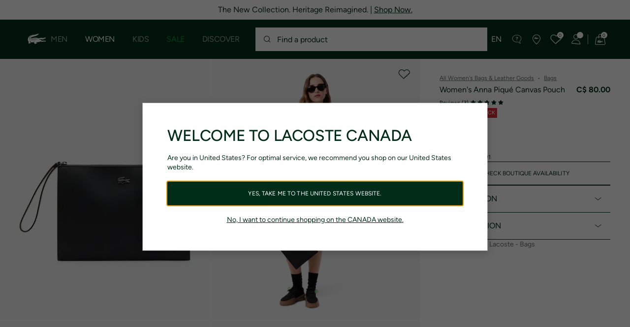

--- FILE ---
content_type: text/html;charset=UTF-8
request_url: https://www.lacoste.com/ca/en/lacoste/women/bags-leather-goods/bags/NF2791AA.html?color=A91
body_size: 29067
content:
<!DOCTYPE html>







































































<html lang="en" prefix="og: http://ogp.me/ns#"
class="no-js  non-critical-loading partials-loading  light-header header-is-folded-down js-header-transparency"
style="--optional:&quot; (Optional)&quot;; --header-menu-height: 0px; --search-bar-height: 0px "

data-immersive-scope="mobile-only"

>
<head>








<script>(function(w,d,s,l,i,params,defer){w[l]=w[l]||[];w[l].push({'gtm.start':
new Date().getTime(),event:'gtm.js'});var f=d.getElementsByTagName(s)[0],
j=d.createElement(s),dl=l!='dataLayer'?'&l='+l:'';j.async=!defer;j.defer=!!defer;j.src=
'https://www.googletagmanager.com/gtm.js?id='+i+dl+params;f.parentNode.insertBefore(j,f);
if(window.gtagData){var n=new Date,t=new Date;t.setTime(n.getTime()+864e5*30),document.cookie="gtagSessionId="+(window.gtagData.session_id)+";expires="+t.toGMTString()+";path=/";}
})(window,document,'script','dataLayer','GTM-PJVJS4V','', true);</script>
<noscript><iframe src="https://www.googletagmanager.com/ns.html?id=GTM-PJVJS4V"
height="0" width="0" style="display:none;visibility:hidden"></iframe></noscript>
































<meta charset="utf-8" />






<link rel="alternate" href="https://www.lacoste.com/ar/lacoste/mujer/marroquiner%C3%ADa/carteras-1/NF2791AA.html" hreflang="es-ar" />



<link rel="alternate" href="https://www.lacoste.com/at/lacoste/damen/lederwaren-kleine-lederwaren/geldboersen-kleinlederwaren/NF2791AA.html" hreflang="de-at" />



<link rel="alternate" href="https://www.lacoste.com/be/fr/lacoste/femme/sacs-petite-maroquinerie/portefeuilles-petite-maroquinerie/NF2791AA.html" hreflang="fr-be" />



<link rel="alternate" href="https://www.lacoste.com/be/nl/lacoste/dames/lederwaren-klein-lederwaren/portemonnees-kleine-lederwaren/NF2791AA.html" hreflang="nl-be" />



<link rel="alternate" href="https://www.lacoste.com/br/lacoste/feminino/acess%C3%B3rios/bolsas/NF2791AA.html" hreflang="pt-br" />



<link rel="alternate" href="https://www.lacoste.com/ch/de/lacoste/damen/lederwaren-kleine-lederwaren/geldboersen-kleinlederwaren/NF2791AA.html" hreflang="de-ch" />



<link rel="alternate" href="https://www.lacoste.com/ch/it/lacoste/donna/pelletteria-piccola-pelletteria/portafogli-e-piccola-pelletteria/NF2791AA.html" hreflang="it-ch" />



<link rel="alternate" href="https://www.lacoste.com/ch/fr/lacoste/femme/sacs-petite-maroquinerie/portefeuilles-petite-maroquinerie/NF2791AA.html" hreflang="fr-ch" />



<link rel="alternate" href="https://www.lacoste.com/ch/en/lacoste/women/bags-small-leather-goods/wallets-small-leather-goods/NF2791AA.html" hreflang="en-ch" />



<link rel="alternate" href="https://www.lacoste.com/de/lacoste/damen/lederwaren-kleine-lederwaren/geldboersen-kleinlederwaren/NF2791AA.html" hreflang="de-de" />



<link rel="alternate" href="https://www.lacoste.com/dk/lacoste/women/bags-small-leather-goods/wallets-small-leather-goods/NF2791AA.html" hreflang="en-dk" />



<link rel="alternate" href="https://www.lacoste.com/es/lacoste/mujer/marroquineria/pequena-marroquineria/NF2791AA.html" hreflang="es-es" />



<link rel="alternate" href="https://www.lacoste.com/fr/lacoste/femme/sacs-petite-maroquinerie/portefeuilles-petite-maroquinerie/NF2791AA.html" hreflang="fr-fr" />



<link rel="alternate" href="https://www.lacoste.com/gb/lacoste/women/bags-small-leather-goods/wallets-small-leather-goods/NF2791AA.html" hreflang="en-gb" />



<link rel="alternate" href="https://www.lacoste.com/id/id/lacoste/wanita/tas-%26-leather-goods-kecil/clutch/anna-coated-piqu%C3%A9-canvas-pouch/0100-LACNF2791AA.html" hreflang="id-id" />



<link rel="alternate" href="https://www.lacoste.com/id/en/lacoste/women/bags-%26-small-leather-goods/clutch/anna-coated-piqu%C3%A9-canvas-pouch/0100-LACNF2791AA.html" hreflang="en-id" />



<link rel="alternate" href="https://www.lacoste.com/ie/lacoste/women/bags-small-leather-goods/wallets-small-leather-goods/NF2791AA.html" hreflang="en-ie" />



<link rel="alternate" href="https://www.lacoste.com/it/lacoste/donna/pelletteria-piccola-pelletteria/portafogli-e-piccola-pelletteria/NF2791AA.html" hreflang="it-it" />



<link rel="alternate" href="https://www.lacoste.com/nl/lacoste/dames/lederwaren-klein-lederwaren/portemonnees-kleine-lederwaren/NF2791AA.html" hreflang="nl-nl" />



<link rel="alternate" href="https://www.lacoste.com/pt/lacoste/mulher/marroquinaria-pequenos-artigos-em-couro/carteiras-marroquinaria-pequena/NF2791AA.html" hreflang="pt-pt" />



<link rel="alternate" href="https://www.lacoste.com/se/lacoste/women/bags-small-leather-goods/wallets-small-leather-goods/NF2791AA.html" hreflang="en-se" />



<link rel="alternate" href="https://www.lacoste.com/ca/en/lacoste/women/bags-leather-goods/bags/NF2791AA.html" hreflang="en-ca" />



<link rel="alternate" href="https://www.lacoste.com/ca/fr/lacoste/femme/sacs-et-articles-en-cuir/sacs/NF2791AA.html" hreflang="fr-ca" />



<link rel="alternate" href="https://www.lacoste.com/mx/lacoste/mujer/marroquineria/bolsos/NF2791AA.html" hreflang="es-mx" />



<link rel="alternate" href="https://www.lacoste.com/us/lacoste/women/bags-leather-goods/bags/NF2791AA.html" hreflang="en-us" />










<link rel="canonical" href="https://www.lacoste.com/ca/en/lacoste/women/bags-leather-goods/bags/NF2791AA.html" />










<title>Women's Anna Piqué Canvas Pouch - Bags - New In 2026 | Lacoste</title>




<meta name="description" content="Women's Anna Piqu&eacute; Canvas Pouch on our official Lacoste online store. ✓ Shop our new 2026 collection and enjoy free delivery and returns across the entire Lacoste brand." />





<meta name="viewport" content="width=device-width, initial-scale=1.0, minimum-scale=1.0" />





<meta name="apple-mobile-web-app-capable" content="yes" />





<meta name="theme-color" content="#ffffff" />





<meta name="msapplication-tap-highlight" content="no" />





<meta name="google-site-verification" content="oUwmx7IBI9qWigf1YpTjy4-x-jH3D-zgc72eGpOt3Es" />







<link
rel="preload"
as="image"
media="(min-width:1920px)"
href="https://imagena1.lacoste.com/dw/image/v2/AAUP_PRD/on/demandware.static/-/Sites-master/default/dwb05ff9e7/NF2791AA_A91_24.jpg?imwidth=620&amp;impolicy=pctp 1x"

imagesrcset="https://imagena1.lacoste.com/dw/image/v2/AAUP_PRD/on/demandware.static/-/Sites-master/default/dwb05ff9e7/NF2791AA_A91_24.jpg?imwidth=620&amp;impolicy=pctp 1x, https://imagena1.lacoste.com/dw/image/v2/AAUP_PRD/on/demandware.static/-/Sites-master/default/dwb05ff9e7/NF2791AA_A91_24.jpg?imwidth=1220&amp;impolicy=pctp 2x"

fetchpriority="high"
/>

<link
rel="preload"
as="image"
media="(min-width:1501px) and (max-width: 1919px)"
href="https://imagena1.lacoste.com/dw/image/v2/AAUP_PRD/on/demandware.static/-/Sites-master/default/dwb05ff9e7/NF2791AA_A91_24.jpg?imwidth=480&amp;impolicy=pctp 1x"

imagesrcset="https://imagena1.lacoste.com/dw/image/v2/AAUP_PRD/on/demandware.static/-/Sites-master/default/dwb05ff9e7/NF2791AA_A91_24.jpg?imwidth=480&amp;impolicy=pctp 1x, https://imagena1.lacoste.com/dw/image/v2/AAUP_PRD/on/demandware.static/-/Sites-master/default/dwb05ff9e7/NF2791AA_A91_24.jpg?imwidth=960&amp;impolicy=pctp 2x"

fetchpriority="high"
/>

<link
rel="preload"
as="image"
media="(min-width:1191px) and (max-width: 1500px)"
href="https://imagena1.lacoste.com/dw/image/v2/AAUP_PRD/on/demandware.static/-/Sites-master/default/dwb05ff9e7/NF2791AA_A91_24.jpg?imwidth=380&amp;impolicy=pctp 1x"

imagesrcset="https://imagena1.lacoste.com/dw/image/v2/AAUP_PRD/on/demandware.static/-/Sites-master/default/dwb05ff9e7/NF2791AA_A91_24.jpg?imwidth=380&amp;impolicy=pctp 1x, https://imagena1.lacoste.com/dw/image/v2/AAUP_PRD/on/demandware.static/-/Sites-master/default/dwb05ff9e7/NF2791AA_A91_24.jpg?imwidth=760&amp;impolicy=pctp 2x"

fetchpriority="high"
/>

<link
rel="preload"
as="image"
media="(min-width:768px) and (max-width: 1190px)"
href="https://imagena1.lacoste.com/dw/image/v2/AAUP_PRD/on/demandware.static/-/Sites-master/default/dwb05ff9e7/NF2791AA_A91_24.jpg?imwidth=760&amp;impolicy=pctp 1x"

imagesrcset="https://imagena1.lacoste.com/dw/image/v2/AAUP_PRD/on/demandware.static/-/Sites-master/default/dwb05ff9e7/NF2791AA_A91_24.jpg?imwidth=760&amp;impolicy=pctp 1x, https://imagena1.lacoste.com/dw/image/v2/AAUP_PRD/on/demandware.static/-/Sites-master/default/dwb05ff9e7/NF2791AA_A91_24.jpg?imwidth=1540&amp;impolicy=pctp 2x"

fetchpriority="high"
/>

<link
rel="preload"
as="image"
media="(min-width:375px) and (max-width: 767px)"
href="https://imagena1.lacoste.com/dw/image/v2/AAUP_PRD/on/demandware.static/-/Sites-master/default/dwb05ff9e7/NF2791AA_A91_24.jpg?imwidth=380&amp;impolicy=pctp 1x"

imagesrcset="https://imagena1.lacoste.com/dw/image/v2/AAUP_PRD/on/demandware.static/-/Sites-master/default/dwb05ff9e7/NF2791AA_A91_24.jpg?imwidth=380&amp;impolicy=pctp 1x, https://imagena1.lacoste.com/dw/image/v2/AAUP_PRD/on/demandware.static/-/Sites-master/default/dwb05ff9e7/NF2791AA_A91_24.jpg?imwidth=760&amp;impolicy=pctp 2x"

fetchpriority="high"
/>

<link
rel="preload"
as="image"
media="(min-width:320px) and (max-width: 374px)"
href="https://imagena1.lacoste.com/dw/image/v2/AAUP_PRD/on/demandware.static/-/Sites-master/default/dwb05ff9e7/NF2791AA_A91_24.jpg?imwidth=320&amp;impolicy=pctp"

fetchpriority="high"
/>







<meta property="og:type" content="product" />







<meta property="og:title" content="Women's Anna Piqu&eacute; Canvas Pouch" />







<meta property="og:description" content="Surprisingly roomy, this zippered gusseted clutch in coated petit piqu&eacute; canvas has an interior pocket and a wrist loop. Slip it into the matching bag." />







<meta property="og:url" content="https://www.lacoste.com/ca/en/lacoste/women/bags-leather-goods/bags/NF2791AA.html?color=A91" />







<meta property="og:product:price:amount" content="80.0" />







<meta property="og:product:price:currency" content="CAD" />







<meta property="og:image" content="https://imagena1.lacoste.com/dw/image/v2/AAUP_PRD/on/demandware.static/-/Sites-master/default/dwb05ff9e7/NF2791AA_A91_24.jpg" />







<meta property="og:product:material" content="Outside:Pvc (100%)" />







<meta property="og:product:color" content="NOIR KREMA" />







<meta property="og:product:availability" content="OOS" />


















<link rel="apple-touch-icon" href="https://static1.lacoste.com/static/on/demandware.static/Sites-FlagShipCA-Site/-/default/dwd71ce46b/img/pwa/ios/icon-512x512.png">
<link rel="apple-touch-icon" sizes="152x152" href="https://static1.lacoste.com/static/on/demandware.static/Sites-FlagShipCA-Site/-/default/dw631815b8/img/pwa/ios/icon-152x152.png" />
<link rel="apple-touch-icon" sizes="192x192" href="https://static1.lacoste.com/static/on/demandware.static/Sites-FlagShipCA-Site/-/default/dw154761d3/img/pwa/ios/icon-192x192.png" />
<link rel="apple-touch-icon" sizes="512x512" href="https://static1.lacoste.com/static/on/demandware.static/Sites-FlagShipCA-Site/-/default/dwd71ce46b/img/pwa/ios/icon-512x512.png" />
<link rel="icon" type="image/png" sizes="32x32" href="https://static1.lacoste.com/static/on/demandware.static/Sites-FlagShipCA-Site/-/default/dwb935c7a2/img/favicon-32x32.png" />
<link rel="icon" type="image/png" sizes="16x16" href="https://static1.lacoste.com/static/on/demandware.static/Sites-FlagShipCA-Site/-/default/dw8951a7e3/img/favicon-16x16.png" />










<link rel="dns-prefetch" href="//www.googletagmanager.com" />
<link rel="dns-prefetch" href="//cdn.dynamicyield.com" />
<link rel="dns-prefetch" href="//st.dynamicyield.com" />
<link rel="dns-prefetch" href="//rcom.dynamicyield.com" />
<link rel="dns-prefetch" href="//s.go-mpulse.net" />


<link rel="preconnect" href="//imagena1.lacoste.com" crossorigin />
<link rel="preconnect" href="//cdn.dynamicyield.com" crossorigin />
<link rel="preconnect" href="//st.dynamicyield.com" crossorigin />
<link rel="preconnect" href="//rcom.dynamicyield.com" crossorigin />
<link rel="preconnect" href="//static1.lacoste.com" crossorigin />


<link rel="preload" href="https://static1.lacoste.com/static/on/demandware.static/Sites-FlagShipCA-Site/-/en_CA/v1769761182951/js/framework/base/croco.js" as="script" crossorigin />
<link rel="preload" href="https://static1.lacoste.com/static/on/demandware.static/Sites-FlagShipCA-Site/-/en_CA/v1769761182951/js/framework/base/config.js" as="script" crossorigin />
<link rel="preload" href="https://static1.lacoste.com/static/on/demandware.static/Sites-FlagShipCA-Site/-/en_CA/v1769761182951/js/framework/base/loader.js" as="script" crossorigin />
<link rel="preload" href="https://static1.lacoste.com/static/on/demandware.static/Sites-FlagShipCA-Site/-/en_CA/v1769761182951/js/framework/base/popin.js" as="script" crossorigin />
<link rel="preload" href="https://static1.lacoste.com/static/on/demandware.static/Sites-FlagShipCA-Site/-/en_CA/v1769761182951/js/framework/base/mediator.js" as="script" crossorigin />


<link rel="preload" href="https://static1.lacoste.com/static/on/demandware.static/Sites-FlagShipCA-Site/-/en_CA/v1769761182951/fonts/Figtree-VariableFont.woff2" as="font" type="font/woff2" crossorigin="anonymous" />




<link rel="preload" href="https://static1.lacoste.com/static/on/demandware.static/Sites-FlagShipCA-Site/-/en_CA/v1769761182951/js/framework/components/search/algolia-pdp-behavior.js" as="script" crossorigin />

<link rel="preload" href="https://static1.lacoste.com/static/on/demandware.static/Sites-FlagShipCA-Site/-/en_CA/v1769761182951/js/critical/pdp-critical.js" as="script" crossorigin />





<link rel="stylesheet" href="https://static1.lacoste.com/static/on/demandware.static/Sites-FlagShipCA-Site/-/en_CA/v1769761182951/css/critical/critical.css" />




<link rel="stylesheet" href="https://static1.lacoste.com/static/on/demandware.static/Sites-FlagShipCA-Site/-/en_CA/v1769761182951/css/critical/pdp-critical.css" />



<link rel="stylesheet" href="https://static1.lacoste.com/static/on/demandware.static/Sites-FlagShipCA-Site/-/en_CA/v1769761182951/css/non-critical/non-critical.css" media="print" onload="this.media='all'; this.onload=null;" />
<noscript><link rel="stylesheet" href="https://static1.lacoste.com/static/on/demandware.static/Sites-FlagShipCA-Site/-/en_CA/v1769761182951/css/non-critical/non-critical.css" /></noscript>



<link rel="stylesheet" href="https://static1.lacoste.com/static/on/demandware.static/Sites-FlagShipCA-Site/-/en_CA/v1769761182951/css/non-critical/pdp-non-critical.css" media="print" onload="this.media='all'; this.onload=null;" />
<noscript><link rel="stylesheet" href="https://static1.lacoste.com/static/on/demandware.static/Sites-FlagShipCA-Site/-/en_CA/v1769761182951/css/non-critical/pdp-non-critical.css" /></noscript>
















<script>
var criticalReady=function(){var a=!1,n=new Set;function r(){a=!0,n.forEach(function(a){a()}),n.clear()}return function c(){var t=1===c.arguments.length?c.arguments[0]:null;t?(n.add(t),a&&r()):(performance.mark("criticalReady_dispatch"),r())}}();
</script>







<script>window.provideResourceData=function(o){for(var w in window.Lacoste=window.Lacoste||{},o)window.Lacoste[w]=o[w]};</script>

<script itemprop="lacoste-resource" src="/on/demandware.store/Sites-FlagShipCA-Site/en_CA/ResourceController-All?format=jsonp&amp;version=light&amp;callback=provideResourceData"></script>

<script src="https://static1.lacoste.com/static/on/demandware.static/Sites-FlagShipCA-Site/-/en_CA/v1769761182951/js/polyfills/vh.fix.min.js"></script>







<script>if('serviceWorker' in navigator){navigator.serviceWorker.register('/on/demandware.store/Sites-FlagShipCA-Site/en_CA/PwaController-UninstallServiceWorker');}</script>


<script type="module" async src="https://static1.lacoste.com/static/on/demandware.static/Sites-FlagShipCA-Site/-/en_CA/v1769761182951/js/critical/critical.js"></script>







<script type="module" async src="https://static1.lacoste.com/static/on/demandware.static/Sites-FlagShipCA-Site/-/en_CA/v1769761182951/js/critical/pdp-critical.js"></script>





<script>
const toucheventsClass="ontouchstart"in window||window.DocumentTouch&&document instanceof window.DocumentTouch?"touchevents":"no-touchevents",$documentElement=document.documentElement;$documentElement.classList.add(toucheventsClass),$documentElement.classList.remove("no-js"),$documentElement.classList.add("js");
</script>






<script>window.didomiConfig = {languages:{enabled:["en","fr"],default:"en"}};window.gdprAppliesGlobally=true;(function(){function n(e){if(!window.frames[e]){if(document.body&&document.body.firstChild){var t=document.body;var r=document.createElement("iframe");r.style.display="none";r.name=e;r.title=e;t.insertBefore(r,t.firstChild)}
else{setTimeout(function(){n(e)},5)}}}function e(r,a,o,c,s){function e(e,t,r,n){if(typeof r!=="function"){return}if(!window[a]){window[a]=[]}var i=false;if(s){i=s(e,n,r)}if(!i){window[a].push({command:e,version:t,callback:r,parameter:n})}}e.stub=true;e.stubVersion=2;function t(n){if(!window[r]||window[r].stub!==true){return}if(!n.data){return}var i=typeof n.data==="string";var e;try{e=i?JSON.parse(n.data):n.data}catch(t){return}if(e[o]){var a=e[o];window[r](a.command,a.version,function(e,t){var r={};r[c]={returnValue:e,success:t,callId:a.callId};n.source.postMessage(i?JSON.stringify(r):r,"*")},a.parameter)}}if(typeof window[r]!=="function"){window[r]=e;if(window.addEventListener){window.addEventListener("message",t,false)}else{window.attachEvent("onmessage",t)}}}e("__tcfapi","__tcfapiBuffer","__tcfapiCall","__tcfapiReturn");n("__tcfapiLocator");(function(e,t){var r=document.createElement("link");r.rel="preconnect";r.as="script";var n=document.createElement("link");n.rel="dns-prefetch";n.as="script";var i=document.createElement("link");i.rel="preload";i.as="script";var a=document.createElement("script");a.id="spcloader";a.type="text/javascript";a["async"]=true;a.charset="utf-8";var o="https://sdk.privacy-center.org/"+e+"/loader.js?target_type=notice&target="+t;if(window.didomiConfig&&window.didomiConfig.user){var c=window.didomiConfig.user;var s=c.country;var d=c.region;if(s){o=o+"&country="+s;if(d){o=o+"&region="+d}}}r.href="https://sdk.privacy-center.org/";n.href="https://sdk.privacy-center.org/";i.href=o;a.src=o;var f=document.getElementsByTagName("script")[0];f.parentNode.insertBefore(r,f);f.parentNode.insertBefore(n,f);f.parentNode.insertBefore(i,f);f.parentNode.insertBefore(a,f)})('c4b94491-7507-4531-9592-bb109817d4ab', 'EfzHQ74T')})();</script>



<script>
var consents = [];

</script>


<script>window.didomiOnReady=window.didomiOnReady||[],window.didomiOnReady.push(function(){var i="didomiConsent",e=()=>{var e=window.Didomi&&consents.every(i=>window.Didomi.getUserConsentStatusForPurpose(i)),o=new Date,t=new Date;t.setTime(o.getTime()+864e5*(e?365:30)),document.cookie=i+"="+encodeURIComponent(e)+";expires="+t.toGMTString()+";path=/",document.cookie="didomiPurposes="+encodeURIComponent(window.didomiState?window.didomiState.didomiPurposesConsent:"")+";expires="+t.toGMTString()+";path=/",e||document.cookie.split(";").forEach(function(i){if(0===i.trim().indexOf("dwac")){var e=i.trim().split("=")[0];document.cookie=e+'=; expires=Thu, 01 Jan 1970 00:00:00 UTC; path=/;'}}),requestAnimationFrame(()=>{fetch(`/on/demandware.store/Sites-FlagShipCA-Site/en_CA/Analytics-SetCookieConsent?consent=`+!!e)})};document.cookie.match(RegExp(i+"=[^;]+","i"))||e(),window.didomiEventListeners.push({event:"consent.changed",listener:function(){e()}})});</script>









<script defer type="module" src="https://static1.lacoste.com/static/on/demandware.static/Sites-FlagShipCA-Site/-/en_CA/v1769761182951/js/non-critical/non-critical.js"></script>






<script defer type="module" src="https://static1.lacoste.com/static/on/demandware.static/Sites-FlagShipCA-Site/-/en_CA/v1769761182951/js/non-critical/pdp-non-critical.js"></script>

















<script>window.dyInit=function(e){if(window.DY&&window.DY.recommendationContext)return!1;window.DY=window.DY||{},DY.recommendationContext=e;var dySectionId = '8771847'; var n=document.createElement("script");n.defer=1,n.src="//cdn.dynamicyield.com/api/" + dySectionId + "/api_dynamic.js";var d=document.createElement("script");d.defer=1,d.src="//cdn.dynamicyield.com/api/" + dySectionId + "/api_static.js",document.querySelector("head").appendChild(n),document.querySelector("head").appendChild(d)};</script>



<script>window.DY = window.DY || {}; window.DY.userActiveConsent = {accepted: false};</script>

<script defer src="/on/demandware.store/Sites-FlagShipCA-Site/en_CA/ContextController-GetDynamicYieldData?pid=192536270054&amp;type=product&amp;format=jsonp&amp;callback=dyInit"></script>












<script type="text/javascript">
window.a11y = {
labels: {"NAV.PREVIOUS":"Back to the previous menu","POPIN.CLOSE_NOTIFICATION":"Close this notification adding to cart","POPIN.CLOSE_GENERIC":"Close","POPIN.CLOSE_MENU":"Close the menu","POPIN.CLOSE_ZOOM":"Close the zoom window","FILTERS.SELECT_COLOR":"Select this color","FILTERS.SELECTED_COLOR":"Selected color","FILTERS.SELECT":"Select","FILTERS.SELECTED":"Selected","PRICES.SALES_PRICE":"Price after discount: {0}","PRICES.STANDARD_PRICE":"Original price before discount: {0}","SEARCH.FILTER_GROUP":"{0} Filter Group","SEARCH.SORT_GROUP":"Sort the results","GALLERY_PDP.GALLERY_PAGINATION":"Image {0} of {1}","PDP.COLOR_SELECTOR":"List of variations","PDP.COLOR_SELECTED":"selected","PDP.MORE_VARIATIONS":"View {0} additional variations"}
};
</script>

<script type="text/javascript">//<!--
/* <![CDATA[ (head-active_data.js) */
var dw = (window.dw || {});
dw.ac = {
    _analytics: null,
    _events: [],
    _category: "",
    _searchData: "",
    _anact: "",
    _anact_nohit_tag: "",
    _analytics_enabled: "true",
    _timeZone: "America/Montreal",
    _capture: function(configs) {
        if (Object.prototype.toString.call(configs) === "[object Array]") {
            configs.forEach(captureObject);
            return;
        }
        dw.ac._events.push(configs);
    },
	capture: function() { 
		dw.ac._capture(arguments);
		// send to CQ as well:
		if (window.CQuotient) {
			window.CQuotient.trackEventsFromAC(arguments);
		}
	},
    EV_PRD_SEARCHHIT: "searchhit",
    EV_PRD_DETAIL: "detail",
    EV_PRD_RECOMMENDATION: "recommendation",
    EV_PRD_SETPRODUCT: "setproduct",
    applyContext: function(context) {
        if (typeof context === "object" && context.hasOwnProperty("category")) {
        	dw.ac._category = context.category;
        }
        if (typeof context === "object" && context.hasOwnProperty("searchData")) {
        	dw.ac._searchData = context.searchData;
        }
    },
    setDWAnalytics: function(analytics) {
        dw.ac._analytics = analytics;
    },
    eventsIsEmpty: function() {
        return 0 == dw.ac._events.length;
    }
};
/* ]]> */
// -->
</script>
<script type="text/javascript">//<!--
/* <![CDATA[ (head-cquotient.js) */
var CQuotient = window.CQuotient = {};
CQuotient.clientId = 'aaup-FlagShipCA';
CQuotient.realm = 'AAUP';
CQuotient.siteId = 'FlagShipCA';
CQuotient.instanceType = 'prd';
CQuotient.locale = 'en_CA';
CQuotient.fbPixelId = '__UNKNOWN__';
CQuotient.activities = [];
CQuotient.cqcid='';
CQuotient.cquid='';
CQuotient.cqeid='';
CQuotient.cqlid='';
CQuotient.apiHost='api.cquotient.com';
/* Turn this on to test against Staging Einstein */
/* CQuotient.useTest= true; */
CQuotient.useTest = ('true' === 'false');
CQuotient.initFromCookies = function () {
	var ca = document.cookie.split(';');
	for(var i=0;i < ca.length;i++) {
	  var c = ca[i];
	  while (c.charAt(0)==' ') c = c.substring(1,c.length);
	  if (c.indexOf('cqcid=') == 0) {
		CQuotient.cqcid=c.substring('cqcid='.length,c.length);
	  } else if (c.indexOf('cquid=') == 0) {
		  var value = c.substring('cquid='.length,c.length);
		  if (value) {
		  	var split_value = value.split("|", 3);
		  	if (split_value.length > 0) {
			  CQuotient.cquid=split_value[0];
		  	}
		  	if (split_value.length > 1) {
			  CQuotient.cqeid=split_value[1];
		  	}
		  	if (split_value.length > 2) {
			  CQuotient.cqlid=split_value[2];
		  	}
		  }
	  }
	}
}
CQuotient.getCQCookieId = function () {
	if(window.CQuotient.cqcid == '')
		window.CQuotient.initFromCookies();
	return window.CQuotient.cqcid;
};
CQuotient.getCQUserId = function () {
	if(window.CQuotient.cquid == '')
		window.CQuotient.initFromCookies();
	return window.CQuotient.cquid;
};
CQuotient.getCQHashedEmail = function () {
	if(window.CQuotient.cqeid == '')
		window.CQuotient.initFromCookies();
	return window.CQuotient.cqeid;
};
CQuotient.getCQHashedLogin = function () {
	if(window.CQuotient.cqlid == '')
		window.CQuotient.initFromCookies();
	return window.CQuotient.cqlid;
};
CQuotient.trackEventsFromAC = function (/* Object or Array */ events) {
try {
	if (Object.prototype.toString.call(events) === "[object Array]") {
		events.forEach(_trackASingleCQEvent);
	} else {
		CQuotient._trackASingleCQEvent(events);
	}
} catch(err) {}
};
CQuotient._trackASingleCQEvent = function ( /* Object */ event) {
	if (event && event.id) {
		if (event.type === dw.ac.EV_PRD_DETAIL) {
			CQuotient.trackViewProduct( {id:'', alt_id: event.id, type: 'raw_sku'} );
		} // not handling the other dw.ac.* events currently
	}
};
CQuotient.trackViewProduct = function(/* Object */ cqParamData){
	var cq_params = {};
	cq_params.cookieId = CQuotient.getCQCookieId();
	cq_params.userId = CQuotient.getCQUserId();
	cq_params.emailId = CQuotient.getCQHashedEmail();
	cq_params.loginId = CQuotient.getCQHashedLogin();
	cq_params.product = cqParamData.product;
	cq_params.realm = cqParamData.realm;
	cq_params.siteId = cqParamData.siteId;
	cq_params.instanceType = cqParamData.instanceType;
	cq_params.locale = CQuotient.locale;
	
	if(CQuotient.sendActivity) {
		CQuotient.sendActivity(CQuotient.clientId, 'viewProduct', cq_params);
	} else {
		CQuotient.activities.push({activityType: 'viewProduct', parameters: cq_params});
	}
};
/* ]]> */
// -->
</script>









<script>
function deepCopy(e){if("object"!=typeof e||null===e)return e;let r,n;if(e instanceof Array){let t;for(r=[],n=0,t=e.length;n<t;n++)r[n]=deepCopy(e[n]);return r}for(n in r={},e)e.hasOwnProperty(n)&&(r[n]=deepCopy(e[n]));return r}
function sendDatalayerEvent(e){window.dataLayer=window.dataLayer||[],window.dataLayer.push(e),window.Lacoste&&window.Lacoste.siteprefs&&window.Lacoste.siteprefs.IS_DEV_MODE&&console.log("%c[***TRACKING***]","color: #b70e60; font-weight: bold",e)}
</script>
















































<script type="text/javascript">
const pageViewData = {};

Object.assign(pageViewData, {"page_data":{"environment":"prod","country":"CA","language":"en","name":"Women's Anna Piqué Canvas Pouch","category":"product","subcategory":"Lacoste_Women_LeatherGoods_Bags"}});
Object.assign(pageViewData, {"user_data":{"user_type":"guest","login_status":false}});
const serverSideTrackingUrls = {};
Object.assign(serverSideTrackingUrls, {"sendSelectItemEventUrl":"/on/demandware.store/Sites-FlagShipCA-Site/en_CA/Context-SendSelectItemEvent?type=product&id=NF2791AA-A91","sendKleepTrackingUrl":"/on/demandware.store/Sites-FlagShipCA-Site/en_CA/Kleep-SendTracking"});
window.serverSideTrackingUrls = serverSideTrackingUrls;

sendDatalayerEvent({'event': 'page_view', ...pageViewData});
window.pageViewData = deepCopy(pageViewData);
</script>


















































<script>
sendDatalayerEvent({"event":"view_item","ecommerce":{"value":80,"currency":"CAD","items":[{"index":1,"item_id":"NF2791AA-A91","item_name":"Women's Anna Piqué Canvas Pouch","item_category":"SPW","item_category2":"S","item_category3":"UNI","item_category4":"CLUTCH","item_variant":"A91","size_availability":0,"item_list_id":"NF2791AA-A91","item_list_name":"product","price":80,"full_price":80,"discount":0,"currency":"CAD"}]}});
</script>


















<style>
.tile-swatches-enabled--hidden {display: none !important;}

</style>



<script>(window.BOOMR_mq=window.BOOMR_mq||[]).push(["addVar",{"rua.upush":"false","rua.cpush":"false","rua.upre":"false","rua.cpre":"false","rua.uprl":"false","rua.cprl":"false","rua.cprf":"false","rua.trans":"SJ-a7b57d9b-f78b-4d7f-a47a-a38044d60c6d","rua.cook":"true","rua.ims":"false","rua.ufprl":"false","rua.cfprl":"false","rua.isuxp":"false","rua.texp":"norulematch","rua.ceh":"false","rua.ueh":"false","rua.ieh.st":"0"}]);</script>
                              <script>!function(e){var n="https://s.go-mpulse.net/boomerang/";if("False"=="True")e.BOOMR_config=e.BOOMR_config||{},e.BOOMR_config.PageParams=e.BOOMR_config.PageParams||{},e.BOOMR_config.PageParams.pci=!0,n="https://s2.go-mpulse.net/boomerang/";if(window.BOOMR_API_key="RM58L-XX742-PYGAX-LWS3F-XDSUD",function(){function e(){if(!r){var e=document.createElement("script");e.id="boomr-scr-as",e.src=window.BOOMR.url,e.async=!0,o.appendChild(e),r=!0}}function t(e){r=!0;var n,t,a,i,d=document,O=window;if(window.BOOMR.snippetMethod=e?"if":"i",t=function(e,n){var t=d.createElement("script");t.id=n||"boomr-if-as",t.src=window.BOOMR.url,BOOMR_lstart=(new Date).getTime(),e=e||d.body,e.appendChild(t)},!window.addEventListener&&window.attachEvent&&navigator.userAgent.match(/MSIE [67]\./))return window.BOOMR.snippetMethod="s",void t(o,"boomr-async");a=document.createElement("IFRAME"),a.src="about:blank",a.title="",a.role="presentation",a.loading="eager",i=(a.frameElement||a).style,i.width=0,i.height=0,i.border=0,i.display="none",o.appendChild(a);try{O=a.contentWindow,d=O.document.open()}catch(_){n=document.domain,a.src="javascript:var d=document.open();d.domain='"+n+"';void 0;",O=a.contentWindow,d=O.document.open()}if(n)d._boomrl=function(){this.domain=n,t()},d.write("<bo"+"dy onload='document._boomrl();'>");else if(O._boomrl=function(){t()},O.addEventListener)O.addEventListener("load",O._boomrl,!1);else if(O.attachEvent)O.attachEvent("onload",O._boomrl);d.close()}function a(e){window.BOOMR_onload=e&&e.timeStamp||(new Date).getTime()}if(!window.BOOMR||!window.BOOMR.version&&!window.BOOMR.snippetExecuted){window.BOOMR=window.BOOMR||{},window.BOOMR.snippetStart=(new Date).getTime(),window.BOOMR.snippetExecuted=!0,window.BOOMR.snippetVersion=14,window.BOOMR.url=n+"RM58L-XX742-PYGAX-LWS3F-XDSUD";var i=document.currentScript||document.getElementsByTagName("script")[0],o=i.parentNode,r=!1,d=document.createElement("link");if(d.relList&&"function"==typeof d.relList.supports&&d.relList.supports("preload")&&"as"in d)window.BOOMR.snippetMethod="p",d.href=window.BOOMR.url,d.rel="preload",d.as="script",d.addEventListener("load",e),d.addEventListener("error",function(){t(!0)}),setTimeout(function(){if(!r)t(!0)},3e3),BOOMR_lstart=(new Date).getTime(),o.appendChild(d);else t(!1);if(window.addEventListener)window.addEventListener("load",a,!1);else if(window.attachEvent)window.attachEvent("onload",a)}}(),"".length>0)if(e&&"performance"in e&&e.performance&&"function"==typeof e.performance.setResourceTimingBufferSize)e.performance.setResourceTimingBufferSize();!function(){if(BOOMR=e.BOOMR||{},BOOMR.plugins=BOOMR.plugins||{},!BOOMR.plugins.AK){var n="false"=="true"?1:0,t="cookiepresent",a="aoh6qgixzcobk2l4uqba-f-a7f825045-clientnsv4-s.akamaihd.net",i="false"=="true"?2:1,o={"ak.v":"39","ak.cp":"922398","ak.ai":parseInt("235280",10),"ak.ol":"0","ak.cr":8,"ak.ipv":4,"ak.proto":"h2","ak.rid":"c4ff44f","ak.r":44387,"ak.a2":n,"ak.m":"dsca","ak.n":"essl","ak.bpcip":"3.143.232.0","ak.cport":35512,"ak.gh":"23.192.164.16","ak.quicv":"","ak.tlsv":"tls1.3","ak.0rtt":"","ak.0rtt.ed":"","ak.csrc":"-","ak.acc":"","ak.t":"1769776130","ak.ak":"hOBiQwZUYzCg5VSAfCLimQ==ucxgjgr+QrIluZ3hKGR1gENsloIoaG5oOVvxPXw8uwLttBt6a1vGLPvXn1fAF7Vy4L4Q4Dk/Bnv1Da5By/oI9P2d3E2Yil2JtqIZSx1sSCZWo29SdBsVvSQVniaSUIYUVdF0WnenG3T133Zflx/o8B5bPd9R3RVLPRVlPv8OjfQsyWgsPDr4xQZ1FHhx1yhQOkzAlmRkT+57AOpsuk1D43e4aDks3nZl2PC6Fo85/2neYRcSVxtJNACr/jL/ikdUesmlL5nTHn0+pB6YLt+Q4zjn3YMTz81sdT5kJVu8sn3eHJpPT2ChgmBySUeuSri9SH/1Uj6Aw6lWk6tW5aupA3HXM2gDy1k/r4Dv0GVSmy19pzWId5nFVz1Wz2qbiZVHvrQvvdgvJS4yS3CmLFNjqp+e9oJRcJZNkFi9yc7ex2s=","ak.pv":"742","ak.dpoabenc":"","ak.tf":i};if(""!==t)o["ak.ruds"]=t;var r={i:!1,av:function(n){var t="http.initiator";if(n&&(!n[t]||"spa_hard"===n[t]))o["ak.feo"]=void 0!==e.aFeoApplied?1:0,BOOMR.addVar(o)},rv:function(){var e=["ak.bpcip","ak.cport","ak.cr","ak.csrc","ak.gh","ak.ipv","ak.m","ak.n","ak.ol","ak.proto","ak.quicv","ak.tlsv","ak.0rtt","ak.0rtt.ed","ak.r","ak.acc","ak.t","ak.tf"];BOOMR.removeVar(e)}};BOOMR.plugins.AK={akVars:o,akDNSPreFetchDomain:a,init:function(){if(!r.i){var e=BOOMR.subscribe;e("before_beacon",r.av,null,null),e("onbeacon",r.rv,null,null),r.i=!0}return this},is_complete:function(){return!0}}}}()}(window);</script></head>
<body>


<script>!function(){var t=document.documentElement.offsetWidth?window.innerWidth-document.documentElement.offsetWidth:0;document.documentElement.style.setProperty('--scrollbar-width',t+'px')}();</script>


<script>performance.mark('body_start');</script>






<ul class="skip-links l-padding--small padding-1 font-medium" tabindex="-1">

<li class="">
<a href="#main-content" class="skip-link l-inline-block" role="button">
Go to content
</a>
</li>

<li class="no-tab no-mob">
<a href="#main-menu" class="skip-link l-inline-block" role="button">
Go to menu
</a>
</li>

<li class="">
<a href="#search-input" class="skip-link l-inline-block" role="button">
Go to search panel
</a>
</li>

<li class="">
<a href="#menu-icons" class="skip-link l-inline-block" role="button">
Go to customer menu
</a>
</li>

</ul>







    
	 


	


















































<script>document.documentElement.style.setProperty('--top-banner-height', '40px');</script>
<div class="js-top-banner top-banner l-fixed l-no-top" aria-labelledby="top-banner-heading">
<h2 id="top-banner-heading" class="visually-hidden">Information Banners</h2>

















































<div
class="js-top-banner-container grid l-overlay padding-2 padding-m-3 flex flex--align-center fade-out text-center font-medium bg-white text-primary"
id="Dynamic_Top_Banner_PDP_Message3"
data-theme="text-primary"

>
<div class="js-top-banner-wrapper js-top-banner-tracking l-fill-width l-fill-height l-relative l-overflow-hidden" data-tracking-data="" data-id="Dynamic_Top_Banner_PDP_Message3">
<div class="js-top-banner-scroll l-absolute banner-content flex flex--centered nowrap l-flex-nowrap inline-markdown-wrapper above">

<div><p>The New Collection. Heritage Reimagined. | <a href="/ca/en/lacoste/new-in/" class="js-markdown-link reverse-link">Shop Now.</a></p></div>
</div>
</div>
</div>




</div>

 
	




















































<header role="banner" class="headerrefit padding-d-1 flex flex--align-center js-header">
<div class="headerrefit-logo logo">














































<a class="l-block checkout-v1-logo " href="/ca/en/">







<svg role="presentation"
class="icon-svg icon-logo-crocodile"


viewBox="0 0 50 23"
>
<use xmlns:xlink="http://www.w3.org/1999/xlink" xlink:href="/on/demandware.static/Sites-FlagShipCA-Site/-/en_CA/v1769761182951/img/svg/critical.svg#icon-crocodile"></use>
</svg>




</a>
</div>



<button
class="js-burger-button headerrefit-burger no-desk burger flex cursor-pointer "
type="button" aria-label="Open main menu"
data-aria-open-label="Open main menu"
data-aria-close-label="Close main menu">
<span class="burger-box flex l-relative">
<span class="burger-inner l-block"></span>
</span>
</button>

<nav class="headerrefit-nav js-menu-main" id="main-menu" tabindex="-1">























































<div data-menu="Lacoste_Women"
class="js-nav-cookie mt-horizontal-scroll l-overflow-without-scrollbar header-collapsing-nav-wrapper l-display-grid">
<ul role="menubar" id="js-main-nav" class="main-nav flex flex--align-center"
aria-label="Main navigation">


<li
class="js-submenu-disclosure main-nav-item flex flex--align-center flex-mt--align-self-end ">





















<a
class="main-nav-link font-d-medium d-upper-case font-large flex flex--align-center has-submenu"
href="//www.lacoste.com/ca/en/men.html"







data-area='header level 1' data-id='Lacoste_Men'
>
Men
</a>




<button
class="js-primary-disclosure-trigger main-nav-button font-d-medium d-upper-case font-large flex flex--align-center"
aria-haspopup="true" aria-expanded="false"
aria-label="Open Men&rsquo;s submenu"
aria-controls="submenu-Lacoste_Men"  data-area="header level 1"
data-id="Lacoste_Men">
<span aria-hidden="true" class="d-visually-hidden">
Men
</span>






<svg role="presentation"
class="icon-svg main-nav-chevron medium-icon"
aria-hidden="true"


>
<use xmlns:xlink="http://www.w3.org/1999/xlink" xlink:href="/on/demandware.static/Sites-FlagShipCA-Site/-/en_CA/v1769761182951/img/svg/non-critical.svg#icon-chevron-down"></use>
</svg>



</button>
<div data-scroll-mask-viewport="desktopOnly" id="submenu-Lacoste_Men"
class="js-nav-scrolltop-on-open js-horizontal-scroll-mask nav-submenu horizontal-scroll-mask">
<ul role="menu"
aria-label="Men&rsquo;s submenu"
class="js-nav-submenu-scroller js-nav-level-2 js-scroller horizontal-scroll-mask-scroller l-overflow-without-scrollbar nav-submenu-list flex flex--align-center font-medium">

<li class="nav-submenu-item nav-submenu-item--home flex flex--align-center no-desk">


















<a
class="nav-submenu-button font-d-medium flex font-bold flex--align-center"
href="//www.lacoste.com/ca/en/men.html"







data-area='header level 1' data-id='Lacoste_Men'
>
Men&rsquo;s Collection
</a>


</li>







<li
class="js-panel-disclosure nav-submenu-item flex flex--align-center">

<button data-area="header level 2" data-id="Lacoste_Men_New_In"
aria-haspopup="true" aria-expanded="false"
data-aria-open-label="Open Men/New In&rsquo;s submenu"
data-aria-close-label="Close Men/New In&rsquo;s submenu" aria-label="Open Men/New In&rsquo;s submenu"
aria-controls="panel-Lacoste_Men_New_In" 
class="js-primary-disclosure-trigger nav-submenu-button font-d-medium upper-case d-upper-case flex font-bold flex--align-center">
<span aria-hidden="true" class="m-white-space-wrap text-m-left">
New In</span>
<span class="nav-submenu-chevron flex flex--align-center">






<svg role="presentation"
class="icon-svg  medium-icon"
aria-hidden="true"


>
<use xmlns:xlink="http://www.w3.org/1999/xlink" xlink:href="/on/demandware.static/Sites-FlagShipCA-Site/-/en_CA/v1769761182951/img/svg/non-critical.svg#icon-chevron-down"></use>
</svg>



</span>
</button>
<section role="menu"
aria-label="Men/New In&rsquo;s submenu"
id="panel-Lacoste_Men_New_In"
class="js-nav-scrolltop-on-open nav-panel font-medium">
<button class="nav-panel-close-button" aria-haspopup="true"
aria-expanded="false" aria-controls="panel-Lacoste_Men_New_In"
aria-label="Close Men/New In&rsquo;s submenu">
<span aria-hidden="true" class="nav-panel-back-icon">






<svg role="presentation"
class="icon-svg nav-panel-arrow-svg xlarge-icon"
aria-hidden="true"


>
<use xmlns:xlink="http://www.w3.org/1999/xlink" xlink:href="/on/demandware.static/Sites-FlagShipCA-Site/-/en_CA/v1769761182951/img/svg/non-critical.svg#icon-back-arrow"></use>
</svg>



</span>
<span aria-hidden="true" class="nav-panel-back-prev-category-label">
Men&nbsp;/&nbsp;
</span>
<span aria-hidden="true" class="nav-panel-back-category-label">
New In
</span>
</button>


<ul class="nav-panel-column custom-scrollbar nav-panel-column--tags">

<li class="js-tag-item nav-panel-item flex flex--align-center"


>



















<a
class="nav-panel-tag-link font-medium upper-case flex flex--align-center"
href="/ca/en/lacoste/men/new-in/"




data-type="category"


data-area='header thematics' data-id='Lacoste_Men_New_In'
>
See All Men&#39;s New Arrivals
</a>


</li>

</ul>




<ul class="nav-panel-column nav-panel-column--children l-overflow-without-scrollbar">


<li class="js-check-online nav-panel-item flex flex--align-center"  >


















<a
class="nav-panel-link font-medium"
href="//www.lacoste.com/ca/en/lacoste/men/new-in/clothing/"







data-area='header level 3' data-id='Lacoste_Men_New_In_Clothing'
>
Clothing
</a>


</li>


<li class="js-check-online nav-panel-item flex flex--align-center"  >


















<a
class="nav-panel-link font-medium"
href="//www.lacoste.com/ca/en/lacoste/men/new-in/leather-goods/"







data-area='header level 3' data-id='Lacoste_Men_New_In_LeatherGoods'
>
Leather Goods
</a>


</li>


<li class="js-check-online nav-panel-item flex flex--align-center"  >


















<a
class="nav-panel-link font-medium"
href="//www.lacoste.com/ca/en/lacoste/men/new-in/accessories/"







data-area='header level 3' data-id='Lacoste_Men_New_In_Accessories'
>
Accessories
</a>


</li>

</ul>








































<a class="js-select-promotion nav-panel-column nav-panel-column--push-image js-check-online js-push-menu-element  "
href="/ca/en/lacoste/men/new-in/"




data-type="category"

  data-area='header promotion' data-id=Dynamic_Menu_Push_Lacoste_Men_New_In>









<div class=" nav-panel-push-image-wrapper l-aspect-ratio-mt--1 l-relative js-loading-skeleton image-skeleton">
<picture class="pict img-cover img-cover--center image-skeleton">



<source media="(min-width:1920px)" srcset="//imagena1.lacoste.com/dw/image/v2/AAUP_PRD/on/demandware.static/-/Library-Sites-LacosteContent/default/dw76ee53c7/SS26/Pre-Spring/push-menu-desk-4.jpg?imwidth=1080&amp;impolicy=custom 1x, //imagena1.lacoste.com/dw/image/v2/AAUP_PRD/on/demandware.static/-/Library-Sites-LacosteContent/default/dw76ee53c7/SS26/Pre-Spring/push-menu-desk-4.jpg?imwidth=2160&amp;impolicy=custom 2x">



<source media="(min-width:1501px)" srcset="//imagena1.lacoste.com/dw/image/v2/AAUP_PRD/on/demandware.static/-/Library-Sites-LacosteContent/default/dw76ee53c7/SS26/Pre-Spring/push-menu-desk-4.jpg?imwidth=840&amp;impolicy=custom 1x, //imagena1.lacoste.com/dw/image/v2/AAUP_PRD/on/demandware.static/-/Library-Sites-LacosteContent/default/dw76ee53c7/SS26/Pre-Spring/push-menu-desk-4.jpg?imwidth=1680&amp;impolicy=custom 2x">



<source media="(min-width:1191px)" srcset="//imagena1.lacoste.com/dw/image/v2/AAUP_PRD/on/demandware.static/-/Library-Sites-LacosteContent/default/dw76ee53c7/SS26/Pre-Spring/push-menu-desk-4.jpg?imwidth=660&amp;impolicy=custom 1x, //imagena1.lacoste.com/dw/image/v2/AAUP_PRD/on/demandware.static/-/Library-Sites-LacosteContent/default/dw76ee53c7/SS26/Pre-Spring/push-menu-desk-4.jpg?imwidth=1340&amp;impolicy=custom 2x">



<source media="(min-width:768px)" srcset="//imagena1.lacoste.com/dw/image/v2/AAUP_PRD/on/demandware.static/-/Library-Sites-LacosteContent/default/dw76ee53c7/SS26/Pre-Spring/push-menu-desk-4.jpg?imwidth=760&amp;impolicy=custom 1x, //imagena1.lacoste.com/dw/image/v2/AAUP_PRD/on/demandware.static/-/Library-Sites-LacosteContent/default/dw76ee53c7/SS26/Pre-Spring/push-menu-desk-4.jpg?imwidth=1540&amp;impolicy=custom 2x">



<source media="(min-width:375px)" srcset="//imagena1.lacoste.com/dw/image/v2/AAUP_PRD/on/demandware.static/-/Library-Sites-LacosteContent/default/dw76ee53c7/SS26/Pre-Spring/push-menu-desk-4.jpg?imwidth=380&amp;impolicy=custom 1x, //imagena1.lacoste.com/dw/image/v2/AAUP_PRD/on/demandware.static/-/Library-Sites-LacosteContent/default/dw76ee53c7/SS26/Pre-Spring/push-menu-desk-4.jpg?imwidth=760&amp;impolicy=custom 2x">





<img

loading="lazy"

alt="See All Men's New Arrivals"
width="100%"
height="auto"

src="//imagena1.lacoste.com/dw/image/v2/AAUP_PRD/on/demandware.static/-/Library-Sites-LacosteContent/default/dw76ee53c7/SS26/Pre-Spring/push-menu-desk-4.jpg?imwidth=320&amp;impolicy=custom"


class="img-cover img-cover--center image-skeleton"




/>

</picture>
</div>


<span class="nav-panel-push-link font-medium upper-case">
See All Men&#39;s New Arrivals
</span>

</a>










































<a class="js-select-promotion nav-panel-column nav-panel-column--push-image js-check-online js-push-menu-element  "
href="/ca/en/lacoste/men/nueva-colecci%C3%B3n/"




data-type="category"

  data-area='header promotion' data-id=Dynamic_Menu_Push_Lacoste_Men_New_In_MX>









<div class=" nav-panel-push-image-wrapper l-aspect-ratio-mt--1 l-relative js-loading-skeleton image-skeleton">
<picture class="pict img-cover img-cover--center image-skeleton">



<source media="(min-width:1920px)" srcset="//imagena1.lacoste.com/dw/image/v2/AAUP_PRD/on/demandware.static/-/Library-Sites-LacosteContent/default/dwfb6f0067/FW25/Wardrobe-Refresh/PLP-PUSH-1.jpg?imwidth=1080&amp;impolicy=custom 1x, //imagena1.lacoste.com/dw/image/v2/AAUP_PRD/on/demandware.static/-/Library-Sites-LacosteContent/default/dwfb6f0067/FW25/Wardrobe-Refresh/PLP-PUSH-1.jpg?imwidth=2160&amp;impolicy=custom 2x">



<source media="(min-width:1501px)" srcset="//imagena1.lacoste.com/dw/image/v2/AAUP_PRD/on/demandware.static/-/Library-Sites-LacosteContent/default/dwfb6f0067/FW25/Wardrobe-Refresh/PLP-PUSH-1.jpg?imwidth=840&amp;impolicy=custom 1x, //imagena1.lacoste.com/dw/image/v2/AAUP_PRD/on/demandware.static/-/Library-Sites-LacosteContent/default/dwfb6f0067/FW25/Wardrobe-Refresh/PLP-PUSH-1.jpg?imwidth=1680&amp;impolicy=custom 2x">



<source media="(min-width:1191px)" srcset="//imagena1.lacoste.com/dw/image/v2/AAUP_PRD/on/demandware.static/-/Library-Sites-LacosteContent/default/dwfb6f0067/FW25/Wardrobe-Refresh/PLP-PUSH-1.jpg?imwidth=660&amp;impolicy=custom 1x, //imagena1.lacoste.com/dw/image/v2/AAUP_PRD/on/demandware.static/-/Library-Sites-LacosteContent/default/dwfb6f0067/FW25/Wardrobe-Refresh/PLP-PUSH-1.jpg?imwidth=1340&amp;impolicy=custom 2x">



<source media="(min-width:768px)" srcset="//imagena1.lacoste.com/dw/image/v2/AAUP_PRD/on/demandware.static/-/Library-Sites-LacosteContent/default/dwfb6f0067/FW25/Wardrobe-Refresh/PLP-PUSH-1.jpg?imwidth=760&amp;impolicy=custom 1x, //imagena1.lacoste.com/dw/image/v2/AAUP_PRD/on/demandware.static/-/Library-Sites-LacosteContent/default/dwfb6f0067/FW25/Wardrobe-Refresh/PLP-PUSH-1.jpg?imwidth=1540&amp;impolicy=custom 2x">



<source media="(min-width:375px)" srcset="//imagena1.lacoste.com/dw/image/v2/AAUP_PRD/on/demandware.static/-/Library-Sites-LacosteContent/default/dwfb6f0067/FW25/Wardrobe-Refresh/PLP-PUSH-1.jpg?imwidth=380&amp;impolicy=custom 1x, //imagena1.lacoste.com/dw/image/v2/AAUP_PRD/on/demandware.static/-/Library-Sites-LacosteContent/default/dwfb6f0067/FW25/Wardrobe-Refresh/PLP-PUSH-1.jpg?imwidth=760&amp;impolicy=custom 2x">





<img

loading="lazy"

alt="Lacoste Shoes"
width="100%"
height="auto"

src="//imagena1.lacoste.com/dw/image/v2/AAUP_PRD/on/demandware.static/-/Library-Sites-LacosteContent/default/dwfb6f0067/FW25/Wardrobe-Refresh/PLP-PUSH-1.jpg?imwidth=320&amp;impolicy=custom"


class="img-cover img-cover--center image-skeleton"




/>

</picture>
</div>


<span class="nav-panel-push-link font-medium upper-case">
Nuevas llegadas
</span>

</a>







</section>
<button class="nav-panel-overlay" aria-haspopup="true"
aria-label="Close Men/New In&rsquo;s submenu" aria-expanded="false"
aria-controls="panel-Lacoste_Men_New_In">
</button>

</li>







<li
class="js-panel-disclosure nav-submenu-item flex flex--align-center">

<button data-area="header level 2" data-id="Lacoste_Men_Clothing"
aria-haspopup="true" aria-expanded="false"
data-aria-open-label="Open Men/Clothing&rsquo;s submenu"
data-aria-close-label="Close Men/Clothing&rsquo;s submenu" aria-label="Open Men/Clothing&rsquo;s submenu"
aria-controls="panel-Lacoste_Men_Clothing" 
class="js-primary-disclosure-trigger nav-submenu-button font-d-medium upper-case d-upper-case flex font-bold flex--align-center">
<span aria-hidden="true" class="m-white-space-wrap text-m-left">
Clothing</span>
<span class="nav-submenu-chevron flex flex--align-center">






<svg role="presentation"
class="icon-svg  medium-icon"
aria-hidden="true"


>
<use xmlns:xlink="http://www.w3.org/1999/xlink" xlink:href="/on/demandware.static/Sites-FlagShipCA-Site/-/en_CA/v1769761182951/img/svg/non-critical.svg#icon-chevron-down"></use>
</svg>



</span>
</button>
<section role="menu"
aria-label="Men/Clothing&rsquo;s submenu"
id="panel-Lacoste_Men_Clothing"
class="js-nav-scrolltop-on-open nav-panel font-medium">
<button class="nav-panel-close-button" aria-haspopup="true"
aria-expanded="false" aria-controls="panel-Lacoste_Men_Clothing"
aria-label="Close Men/Clothing&rsquo;s submenu">
<span aria-hidden="true" class="nav-panel-back-icon">






<svg role="presentation"
class="icon-svg nav-panel-arrow-svg xlarge-icon"
aria-hidden="true"


>
<use xmlns:xlink="http://www.w3.org/1999/xlink" xlink:href="/on/demandware.static/Sites-FlagShipCA-Site/-/en_CA/v1769761182951/img/svg/non-critical.svg#icon-back-arrow"></use>
</svg>



</span>
<span aria-hidden="true" class="nav-panel-back-prev-category-label">
Men&nbsp;/&nbsp;
</span>
<span aria-hidden="true" class="nav-panel-back-category-label">
Clothing
</span>
</button>


<ul class="nav-panel-column custom-scrollbar nav-panel-column--tags">

<li class="js-tag-item nav-panel-item flex flex--align-center"


>



















<a
class="nav-panel-tag-link font-medium upper-case flex flex--align-center"
href="//www.lacoste.com/ca/en/lacoste/men/clothing/"







data-area='header thematics' data-id='Lacoste_Men_Clothing'
>
See All Men&#39;s Clothing
</a>


</li>

<li class="js-tag-item nav-panel-item flex flex--align-center"


>



















<a
class="nav-panel-tag-link font-medium upper-case flex flex--align-center"
href="/ca/en/lookbook/"




data-type="category"


data-area='header thematics' data-id='Lookbook'
>
Lookbook
</a>


</li>

<li class="js-tag-item nav-panel-item flex flex--align-center"


>



















<a
class="nav-panel-tag-link font-medium upper-case flex flex--align-center"
href="/ca/en/mens-polo-fit-guide.html"




data-type="content"


data-area='header thematics' data-id='mens-polo-fit-guide'
>
The Polo Fit Guide
</a>


</li>

</ul>




<ul class="nav-panel-column nav-panel-column--children l-overflow-without-scrollbar">


<li class="js-check-online nav-panel-item flex flex--align-center"  >


















<a
class="nav-panel-link font-medium"
href="//www.lacoste.com/ca/en/lacoste/men/clothing/polos/"







data-area='header level 3' data-id='Lacoste_Men_Clothing_Polos'
>
Polos
</a>


</li>


<li class="js-check-online nav-panel-item flex flex--align-center"  >


















<a
class="nav-panel-link font-medium"
href="//www.lacoste.com/ca/en/lacoste/men/clothing/sweaters-sweatshirts/"







data-area='header level 3' data-id='Lacoste_Men_Clothing_Sweaters_Sweatshirts'
>
Sweaters &amp; Sweatshirts
</a>


</li>


<li class="js-check-online nav-panel-item flex flex--align-center"  >


















<a
class="nav-panel-link font-medium"
href="//www.lacoste.com/ca/en/lacoste/men/clothing/t-shirts/"







data-area='header level 3' data-id='Lacoste_Men_Clothing_TShirts'
>
T-Shirts
</a>


</li>


<li class="js-check-online nav-panel-item flex flex--align-center"  >


















<a
class="nav-panel-link font-medium"
href="//www.lacoste.com/ca/en/lacoste/men/clothing/button-down-shirts/"







data-area='header level 3' data-id='Lacoste_Men_Clothing_WovenShirts'
>
Button Down Shirts
</a>


</li>


<li class="js-check-online nav-panel-item flex flex--align-center"  >


















<a
class="nav-panel-link font-medium"
href="//www.lacoste.com/ca/en/lacoste/men/clothing/shorts-swim/"







data-area='header level 3' data-id='Lacoste_Men_Clothing_ShortsSwim'
>
Shorts &amp; Swim
</a>


</li>


<li class="js-check-online nav-panel-item flex flex--align-center"  >


















<a
class="nav-panel-link font-medium"
href="//www.lacoste.com/ca/en/lacoste/men/clothing/pants-sweatpants/"







data-area='header level 3' data-id='Lacoste_Men_Clothing_SweatpantsTrousers'
>
Pants &amp; Sweatpants
</a>


</li>


<li class="js-check-online nav-panel-item flex flex--align-center"  >


















<a
class="nav-panel-link font-medium"
href="//www.lacoste.com/ca/en/lacoste/men/clothing/jackets-coats/"







data-area='header level 3' data-id='Lacoste_Men_Clothing_JacketsCoats'
>
Jackets &amp; Coats
</a>


</li>


<li class="js-check-online nav-panel-item flex flex--align-center"  >


















<a
class="nav-panel-link font-medium"
href="//www.lacoste.com/ca/en/lacoste/men/clothing/matching-sets-2/"







data-area='header level 3' data-id='Lacoste_Men_Clothing_MatchingSets_CA'
>
Matching Sets
</a>


</li>


<li class="js-check-online nav-panel-item flex flex--align-center"  >


















<a
class="nav-panel-link font-medium"
href="//www.lacoste.com/ca/en/lacoste/men/clothing/underwear-loungewear/"







data-area='header level 3' data-id='Lacoste_Men_Clothing_LoungewearPajamas'
>
Underwear &amp; Loungewear
</a>


</li>

</ul>








































<a class="js-select-promotion nav-panel-column nav-panel-column--push-image js-check-online js-push-menu-element  "
href="/ca/en/lacoste/men/new-in/"




data-type="category"

  data-area='header promotion' data-id=Dynamic_Menu_Push_Lacoste_Men_Clothing>









<div class=" nav-panel-push-image-wrapper l-aspect-ratio-mt--1 l-relative js-loading-skeleton image-skeleton">
<picture class="pict img-cover img-cover--center image-skeleton">



<source media="(min-width:1920px)" srcset="//imagena1.lacoste.com/dw/image/v2/AAUP_PRD/on/demandware.static/-/Library-Sites-LacosteContent/default/dw61f5d7d4/SS26/Chapter-1/Rotation-1/3_Push_menu-desktop.jpg?imwidth=1080&amp;impolicy=custom 1x, //imagena1.lacoste.com/dw/image/v2/AAUP_PRD/on/demandware.static/-/Library-Sites-LacosteContent/default/dw61f5d7d4/SS26/Chapter-1/Rotation-1/3_Push_menu-desktop.jpg?imwidth=2160&amp;impolicy=custom 2x">



<source media="(min-width:1501px)" srcset="//imagena1.lacoste.com/dw/image/v2/AAUP_PRD/on/demandware.static/-/Library-Sites-LacosteContent/default/dw61f5d7d4/SS26/Chapter-1/Rotation-1/3_Push_menu-desktop.jpg?imwidth=840&amp;impolicy=custom 1x, //imagena1.lacoste.com/dw/image/v2/AAUP_PRD/on/demandware.static/-/Library-Sites-LacosteContent/default/dw61f5d7d4/SS26/Chapter-1/Rotation-1/3_Push_menu-desktop.jpg?imwidth=1680&amp;impolicy=custom 2x">



<source media="(min-width:1191px)" srcset="//imagena1.lacoste.com/dw/image/v2/AAUP_PRD/on/demandware.static/-/Library-Sites-LacosteContent/default/dw61f5d7d4/SS26/Chapter-1/Rotation-1/3_Push_menu-desktop.jpg?imwidth=660&amp;impolicy=custom 1x, //imagena1.lacoste.com/dw/image/v2/AAUP_PRD/on/demandware.static/-/Library-Sites-LacosteContent/default/dw61f5d7d4/SS26/Chapter-1/Rotation-1/3_Push_menu-desktop.jpg?imwidth=1340&amp;impolicy=custom 2x">



<source media="(min-width:768px)" srcset="//imagena1.lacoste.com/dw/image/v2/AAUP_PRD/on/demandware.static/-/Library-Sites-LacosteContent/default/dw61f5d7d4/SS26/Chapter-1/Rotation-1/3_Push_menu-desktop.jpg?imwidth=760&amp;impolicy=custom 1x, //imagena1.lacoste.com/dw/image/v2/AAUP_PRD/on/demandware.static/-/Library-Sites-LacosteContent/default/dw61f5d7d4/SS26/Chapter-1/Rotation-1/3_Push_menu-desktop.jpg?imwidth=1540&amp;impolicy=custom 2x">



<source media="(min-width:375px)" srcset="//imagena1.lacoste.com/dw/image/v2/AAUP_PRD/on/demandware.static/-/Library-Sites-LacosteContent/default/dw61f5d7d4/SS26/Chapter-1/Rotation-1/3_Push_menu-desktop.jpg?imwidth=380&amp;impolicy=custom 1x, //imagena1.lacoste.com/dw/image/v2/AAUP_PRD/on/demandware.static/-/Library-Sites-LacosteContent/default/dw61f5d7d4/SS26/Chapter-1/Rotation-1/3_Push_menu-desktop.jpg?imwidth=760&amp;impolicy=custom 2x">





<img

loading="lazy"

alt="The New Collection"
width="100%"
height="auto"

src="//imagena1.lacoste.com/dw/image/v2/AAUP_PRD/on/demandware.static/-/Library-Sites-LacosteContent/default/dw61f5d7d4/SS26/Chapter-1/Rotation-1/3_Push_menu-desktop.jpg?imwidth=320&amp;impolicy=custom"


class="img-cover img-cover--center image-skeleton"




/>

</picture>
</div>


<span class="nav-panel-push-link font-medium upper-case">
The New Collection
</span>

</a>







</section>
<button class="nav-panel-overlay" aria-haspopup="true"
aria-label="Close Men/Clothing&rsquo;s submenu" aria-expanded="false"
aria-controls="panel-Lacoste_Men_Clothing">
</button>

</li>







<li
class="js-panel-disclosure nav-submenu-item flex flex--align-center">

<button data-area="header level 2" data-id="Lacoste_Men_Shoes"
aria-haspopup="true" aria-expanded="false"
data-aria-open-label="Open Men/Shoes&rsquo;s submenu"
data-aria-close-label="Close Men/Shoes&rsquo;s submenu" aria-label="Open Men/Shoes&rsquo;s submenu"
aria-controls="panel-Lacoste_Men_Shoes" 
class="js-primary-disclosure-trigger nav-submenu-button font-d-medium upper-case d-upper-case flex font-bold flex--align-center">
<span aria-hidden="true" class="m-white-space-wrap text-m-left">
Shoes</span>
<span class="nav-submenu-chevron flex flex--align-center">






<svg role="presentation"
class="icon-svg  medium-icon"
aria-hidden="true"


>
<use xmlns:xlink="http://www.w3.org/1999/xlink" xlink:href="/on/demandware.static/Sites-FlagShipCA-Site/-/en_CA/v1769761182951/img/svg/non-critical.svg#icon-chevron-down"></use>
</svg>



</span>
</button>
<section role="menu"
aria-label="Men/Shoes&rsquo;s submenu"
id="panel-Lacoste_Men_Shoes"
class="js-nav-scrolltop-on-open nav-panel font-medium">
<button class="nav-panel-close-button" aria-haspopup="true"
aria-expanded="false" aria-controls="panel-Lacoste_Men_Shoes"
aria-label="Close Men/Shoes&rsquo;s submenu">
<span aria-hidden="true" class="nav-panel-back-icon">






<svg role="presentation"
class="icon-svg nav-panel-arrow-svg xlarge-icon"
aria-hidden="true"


>
<use xmlns:xlink="http://www.w3.org/1999/xlink" xlink:href="/on/demandware.static/Sites-FlagShipCA-Site/-/en_CA/v1769761182951/img/svg/non-critical.svg#icon-back-arrow"></use>
</svg>



</span>
<span aria-hidden="true" class="nav-panel-back-prev-category-label">
Men&nbsp;/&nbsp;
</span>
<span aria-hidden="true" class="nav-panel-back-category-label">
Shoes
</span>
</button>


<ul class="nav-panel-column custom-scrollbar nav-panel-column--tags">

<li class="js-tag-item nav-panel-item flex flex--align-center"


>



















<a
class="nav-panel-tag-link font-medium upper-case flex flex--align-center"
href="//www.lacoste.com/ca/en/lacoste/men/shoes/"







data-area='header thematics' data-id='Lacoste_Men_Shoes'
>
See All Men&#39;s Shoes
</a>


</li>

</ul>




<ul class="nav-panel-column nav-panel-column--children l-overflow-without-scrollbar">


<li class="js-check-online nav-panel-item flex flex--align-center"  >


















<a
class="nav-panel-link font-medium"
href="//www.lacoste.com/ca/en/lacoste/men/shoes/sneakers/"







data-area='header level 3' data-id='Lacoste_Men_Shoes_Sneaker'
>
Sneakers
</a>


</li>


<li class="js-check-online nav-panel-item flex flex--align-center"  >


















<a
class="nav-panel-link font-medium"
href="//www.lacoste.com/ca/en/lacoste/men/shoes/slides/"







data-area='header level 3' data-id='Lacoste_Men_Shoes_Sandals'
>
Slides
</a>


</li>


<li class="js-check-online nav-panel-item flex flex--align-center"  >


















<a
class="nav-panel-link font-medium"
href="//www.lacoste.com/ca/en/lacoste/men/shoes/boots-loafers/"







data-area='header level 3' data-id='Lacoste_Men_Shoes_BootsandLoafers'
>
Boots &amp; Loafers
</a>


</li>


<li class="js-check-online nav-panel-item flex flex--align-center"  >


















<a
class="nav-panel-link font-medium"
href="//www.lacoste.com/ca/en/lacoste/men/shoes/performance/"







data-area='header level 3' data-id='Lacoste_Men_Shoes_Performance'
>
Performance
</a>


</li>

</ul>








































<a class="js-select-promotion nav-panel-column nav-panel-column--push-image js-check-online js-push-menu-element  "
href="/ca/en/lacoste/men/shoes/sneakers/"




data-type="category"

  data-area='header promotion' data-id=Dynamic_Menu_Push_Lacoste_Men_Shoes>









<div class=" nav-panel-push-image-wrapper l-aspect-ratio-mt--1 l-relative js-loading-skeleton image-skeleton">
<picture class="pict img-cover img-cover--center image-skeleton">



<source media="(min-width:1920px)" srcset="//imagena1.lacoste.com/dw/image/v2/AAUP_PRD/on/demandware.static/-/Library-Sites-LacosteContent/default/dwa76ea51f/SS26/Homepage/1.28/push-menu-desk-3.jpg?imwidth=1080&amp;impolicy=custom 1x, //imagena1.lacoste.com/dw/image/v2/AAUP_PRD/on/demandware.static/-/Library-Sites-LacosteContent/default/dwa76ea51f/SS26/Homepage/1.28/push-menu-desk-3.jpg?imwidth=2160&amp;impolicy=custom 2x">



<source media="(min-width:1501px)" srcset="//imagena1.lacoste.com/dw/image/v2/AAUP_PRD/on/demandware.static/-/Library-Sites-LacosteContent/default/dwa76ea51f/SS26/Homepage/1.28/push-menu-desk-3.jpg?imwidth=840&amp;impolicy=custom 1x, //imagena1.lacoste.com/dw/image/v2/AAUP_PRD/on/demandware.static/-/Library-Sites-LacosteContent/default/dwa76ea51f/SS26/Homepage/1.28/push-menu-desk-3.jpg?imwidth=1680&amp;impolicy=custom 2x">



<source media="(min-width:1191px)" srcset="//imagena1.lacoste.com/dw/image/v2/AAUP_PRD/on/demandware.static/-/Library-Sites-LacosteContent/default/dwa76ea51f/SS26/Homepage/1.28/push-menu-desk-3.jpg?imwidth=660&amp;impolicy=custom 1x, //imagena1.lacoste.com/dw/image/v2/AAUP_PRD/on/demandware.static/-/Library-Sites-LacosteContent/default/dwa76ea51f/SS26/Homepage/1.28/push-menu-desk-3.jpg?imwidth=1340&amp;impolicy=custom 2x">



<source media="(min-width:768px)" srcset="//imagena1.lacoste.com/dw/image/v2/AAUP_PRD/on/demandware.static/-/Library-Sites-LacosteContent/default/dwa76ea51f/SS26/Homepage/1.28/push-menu-desk-3.jpg?imwidth=760&amp;impolicy=custom 1x, //imagena1.lacoste.com/dw/image/v2/AAUP_PRD/on/demandware.static/-/Library-Sites-LacosteContent/default/dwa76ea51f/SS26/Homepage/1.28/push-menu-desk-3.jpg?imwidth=1540&amp;impolicy=custom 2x">



<source media="(min-width:375px)" srcset="//imagena1.lacoste.com/dw/image/v2/AAUP_PRD/on/demandware.static/-/Library-Sites-LacosteContent/default/dwa76ea51f/SS26/Homepage/1.28/push-menu-desk-3.jpg?imwidth=380&amp;impolicy=custom 1x, //imagena1.lacoste.com/dw/image/v2/AAUP_PRD/on/demandware.static/-/Library-Sites-LacosteContent/default/dwa76ea51f/SS26/Homepage/1.28/push-menu-desk-3.jpg?imwidth=760&amp;impolicy=custom 2x">





<img

loading="lazy"

alt="Footwear Favourites"
width="100%"
height="auto"

src="//imagena1.lacoste.com/dw/image/v2/AAUP_PRD/on/demandware.static/-/Library-Sites-LacosteContent/default/dwa76ea51f/SS26/Homepage/1.28/push-menu-desk-3.jpg?imwidth=320&amp;impolicy=custom"


class="img-cover img-cover--center image-skeleton"




/>

</picture>
</div>


<span class="nav-panel-push-link font-medium upper-case">
Footwear Favourites
</span>

</a>







</section>
<button class="nav-panel-overlay" aria-haspopup="true"
aria-label="Close Men/Shoes&rsquo;s submenu" aria-expanded="false"
aria-controls="panel-Lacoste_Men_Shoes">
</button>

</li>







<li
class="js-panel-disclosure nav-submenu-item flex flex--align-center">

<button data-area="header level 2" data-id="Lacoste_Men_LeatherGoods"
aria-haspopup="true" aria-expanded="false"
data-aria-open-label="Open Men/Bags &amp; Leather Goods&rsquo;s submenu"
data-aria-close-label="Close Men/Bags &amp; Leather Goods&rsquo;s submenu" aria-label="Open Men/Bags &amp; Leather Goods&rsquo;s submenu"
aria-controls="panel-Lacoste_Men_LeatherGoods" 
class="js-primary-disclosure-trigger nav-submenu-button font-d-medium upper-case d-upper-case flex font-bold flex--align-center">
<span aria-hidden="true" class="m-white-space-wrap text-m-left">
Bags &amp; Leather Goods</span>
<span class="nav-submenu-chevron flex flex--align-center">






<svg role="presentation"
class="icon-svg  medium-icon"
aria-hidden="true"


>
<use xmlns:xlink="http://www.w3.org/1999/xlink" xlink:href="/on/demandware.static/Sites-FlagShipCA-Site/-/en_CA/v1769761182951/img/svg/non-critical.svg#icon-chevron-down"></use>
</svg>



</span>
</button>
<section role="menu"
aria-label="Men/Bags &amp; Leather Goods&rsquo;s submenu"
id="panel-Lacoste_Men_LeatherGoods"
class="js-nav-scrolltop-on-open nav-panel font-medium">
<button class="nav-panel-close-button" aria-haspopup="true"
aria-expanded="false" aria-controls="panel-Lacoste_Men_LeatherGoods"
aria-label="Close Men/Bags &amp; Leather Goods&rsquo;s submenu">
<span aria-hidden="true" class="nav-panel-back-icon">






<svg role="presentation"
class="icon-svg nav-panel-arrow-svg xlarge-icon"
aria-hidden="true"


>
<use xmlns:xlink="http://www.w3.org/1999/xlink" xlink:href="/on/demandware.static/Sites-FlagShipCA-Site/-/en_CA/v1769761182951/img/svg/non-critical.svg#icon-back-arrow"></use>
</svg>



</span>
<span aria-hidden="true" class="nav-panel-back-prev-category-label">
Men&nbsp;/&nbsp;
</span>
<span aria-hidden="true" class="nav-panel-back-category-label">
Bags &amp; Leather Goods
</span>
</button>


<ul class="nav-panel-column custom-scrollbar nav-panel-column--tags">

<li class="js-tag-item nav-panel-item flex flex--align-center"


>



















<a
class="nav-panel-tag-link font-medium upper-case flex flex--align-center"
href="//www.lacoste.com/ca/en/lacoste/men/bags-leather-goods/"







data-area='header thematics' data-id='Lacoste_Men_LeatherGoods'
>
See All Men&#39;s Bags &amp; Leather Goods
</a>


</li>

</ul>




<ul class="nav-panel-column nav-panel-column--children l-overflow-without-scrollbar">


<li class="js-check-online nav-panel-item flex flex--align-center"  >


















<a
class="nav-panel-link font-medium"
href="//www.lacoste.com/ca/en/lacoste/men/bags-leather-goods/bags/"







data-area='header level 3' data-id='Lacoste_Men_LeatherGoods_Bags'
>
Bags
</a>


</li>


<li class="js-check-online nav-panel-item flex flex--align-center"  >


















<a
class="nav-panel-link font-medium"
href="//www.lacoste.com/ca/en/lacoste/men/bags-leather-goods/backpacks/"







data-area='header level 3' data-id='Lacoste_Men_LeatherGoods_Backpacks'
>
Backpacks
</a>


</li>


<li class="js-check-online nav-panel-item flex flex--align-center"  >


















<a
class="nav-panel-link font-medium"
href="//www.lacoste.com/ca/en/lacoste/men/bags-leather-goods/small-leather-goods/"







data-area='header level 3' data-id='Lacoste_Men_LeatherGoods_SmallLeatherGoods'
>
Small Leather Goods
</a>


</li>


<li class="js-check-online nav-panel-item flex flex--align-center"  >


















<a
class="nav-panel-link font-medium"
href="//www.lacoste.com/ca/en/lacoste/men/bags-leather-goods/belts/"







data-area='header level 3' data-id='Lacoste_Men_LeatherGoods_Belts'
>
Belts
</a>


</li>

</ul>








































<a class="js-select-promotion nav-panel-column nav-panel-column--push-image js-check-online js-push-menu-element  "
href="/ca/en/lacoste/men/bags-leather-goods/bags/"




data-type="category"

  data-area='header promotion' data-id=Dynamic_Menu_Push_Lacoste_Men_LeatherGoods>









<div class=" nav-panel-push-image-wrapper l-aspect-ratio-mt--1 l-relative js-loading-skeleton image-skeleton">
<picture class="pict img-cover img-cover--center image-skeleton">



<source media="(min-width:1920px)" srcset="//imagena1.lacoste.com/dw/image/v2/AAUP_PRD/on/demandware.static/-/Library-Sites-LacosteContent/default/dwde12da88/SS26/Homepage/1.28/push-menu-desk-5.jpg?imwidth=1080&amp;impolicy=custom 1x, //imagena1.lacoste.com/dw/image/v2/AAUP_PRD/on/demandware.static/-/Library-Sites-LacosteContent/default/dwde12da88/SS26/Homepage/1.28/push-menu-desk-5.jpg?imwidth=2160&amp;impolicy=custom 2x">



<source media="(min-width:1501px)" srcset="//imagena1.lacoste.com/dw/image/v2/AAUP_PRD/on/demandware.static/-/Library-Sites-LacosteContent/default/dwde12da88/SS26/Homepage/1.28/push-menu-desk-5.jpg?imwidth=840&amp;impolicy=custom 1x, //imagena1.lacoste.com/dw/image/v2/AAUP_PRD/on/demandware.static/-/Library-Sites-LacosteContent/default/dwde12da88/SS26/Homepage/1.28/push-menu-desk-5.jpg?imwidth=1680&amp;impolicy=custom 2x">



<source media="(min-width:1191px)" srcset="//imagena1.lacoste.com/dw/image/v2/AAUP_PRD/on/demandware.static/-/Library-Sites-LacosteContent/default/dwde12da88/SS26/Homepage/1.28/push-menu-desk-5.jpg?imwidth=660&amp;impolicy=custom 1x, //imagena1.lacoste.com/dw/image/v2/AAUP_PRD/on/demandware.static/-/Library-Sites-LacosteContent/default/dwde12da88/SS26/Homepage/1.28/push-menu-desk-5.jpg?imwidth=1340&amp;impolicy=custom 2x">



<source media="(min-width:768px)" srcset="//imagena1.lacoste.com/dw/image/v2/AAUP_PRD/on/demandware.static/-/Library-Sites-LacosteContent/default/dwde12da88/SS26/Homepage/1.28/push-menu-desk-5.jpg?imwidth=760&amp;impolicy=custom 1x, //imagena1.lacoste.com/dw/image/v2/AAUP_PRD/on/demandware.static/-/Library-Sites-LacosteContent/default/dwde12da88/SS26/Homepage/1.28/push-menu-desk-5.jpg?imwidth=1540&amp;impolicy=custom 2x">



<source media="(min-width:375px)" srcset="//imagena1.lacoste.com/dw/image/v2/AAUP_PRD/on/demandware.static/-/Library-Sites-LacosteContent/default/dwde12da88/SS26/Homepage/1.28/push-menu-desk-5.jpg?imwidth=380&amp;impolicy=custom 1x, //imagena1.lacoste.com/dw/image/v2/AAUP_PRD/on/demandware.static/-/Library-Sites-LacosteContent/default/dwde12da88/SS26/Homepage/1.28/push-menu-desk-5.jpg?imwidth=760&amp;impolicy=custom 2x">





<img

loading="lazy"

alt="Explore Bags"
width="100%"
height="auto"

src="//imagena1.lacoste.com/dw/image/v2/AAUP_PRD/on/demandware.static/-/Library-Sites-LacosteContent/default/dwde12da88/SS26/Homepage/1.28/push-menu-desk-5.jpg?imwidth=320&amp;impolicy=custom"


class="img-cover img-cover--center image-skeleton"




/>

</picture>
</div>


<span class="nav-panel-push-link font-medium upper-case">
Explore Bags
</span>

</a>







</section>
<button class="nav-panel-overlay" aria-haspopup="true"
aria-label="Close Men/Bags &amp; Leather Goods&rsquo;s submenu" aria-expanded="false"
aria-controls="panel-Lacoste_Men_LeatherGoods">
</button>

</li>







<li
class="js-panel-disclosure nav-submenu-item flex flex--align-center">

<button data-area="header level 2" data-id="Lacoste_Men_Accessories"
aria-haspopup="true" aria-expanded="false"
data-aria-open-label="Open Men/Accessories&rsquo;s submenu"
data-aria-close-label="Close Men/Accessories&rsquo;s submenu" aria-label="Open Men/Accessories&rsquo;s submenu"
aria-controls="panel-Lacoste_Men_Accessories" 
class="js-primary-disclosure-trigger nav-submenu-button font-d-medium upper-case d-upper-case flex font-bold flex--align-center">
<span aria-hidden="true" class="m-white-space-wrap text-m-left">
Accessories</span>
<span class="nav-submenu-chevron flex flex--align-center">






<svg role="presentation"
class="icon-svg  medium-icon"
aria-hidden="true"


>
<use xmlns:xlink="http://www.w3.org/1999/xlink" xlink:href="/on/demandware.static/Sites-FlagShipCA-Site/-/en_CA/v1769761182951/img/svg/non-critical.svg#icon-chevron-down"></use>
</svg>



</span>
</button>
<section role="menu"
aria-label="Men/Accessories&rsquo;s submenu"
id="panel-Lacoste_Men_Accessories"
class="js-nav-scrolltop-on-open nav-panel font-medium">
<button class="nav-panel-close-button" aria-haspopup="true"
aria-expanded="false" aria-controls="panel-Lacoste_Men_Accessories"
aria-label="Close Men/Accessories&rsquo;s submenu">
<span aria-hidden="true" class="nav-panel-back-icon">






<svg role="presentation"
class="icon-svg nav-panel-arrow-svg xlarge-icon"
aria-hidden="true"


>
<use xmlns:xlink="http://www.w3.org/1999/xlink" xlink:href="/on/demandware.static/Sites-FlagShipCA-Site/-/en_CA/v1769761182951/img/svg/non-critical.svg#icon-back-arrow"></use>
</svg>



</span>
<span aria-hidden="true" class="nav-panel-back-prev-category-label">
Men&nbsp;/&nbsp;
</span>
<span aria-hidden="true" class="nav-panel-back-category-label">
Accessories
</span>
</button>


<ul class="nav-panel-column custom-scrollbar nav-panel-column--tags">

<li class="js-tag-item nav-panel-item flex flex--align-center"


>



















<a
class="nav-panel-tag-link font-medium upper-case flex flex--align-center"
href="//www.lacoste.com/ca/en/lacoste/men/accessories/"







data-area='header thematics' data-id='Lacoste_Men_Accessories'
>
See All Men&#39;s Accessories
</a>


</li>

</ul>




<ul class="nav-panel-column nav-panel-column--children l-overflow-without-scrollbar">


<li class="js-check-online nav-panel-item flex flex--align-center"  >


















<a
class="nav-panel-link font-medium"
href="//www.lacoste.com/ca/en/lacoste/men/accessories/caps-hats/"







data-area='header level 3' data-id='Lacoste_Men_Accessories_CapsHats'
>
Caps &amp; Hats
</a>


</li>


<li class="js-check-online nav-panel-item flex flex--align-center"  >


















<a
class="nav-panel-link font-medium"
href="//www.lacoste.com/ca/en/lacoste/men/accessories/watches-jewelry/"







data-area='header level 3' data-id='Lacoste_Men_Accessories_WatchesJewelry'
>
Watches &amp; Jewelry
</a>


</li>


<li class="js-check-online nav-panel-item flex flex--align-center"  >


















<a
class="nav-panel-link font-medium"
href="//www.lacoste.com/ca/en/lacoste/men/accessories/sunglasses/"







data-area='header level 3' data-id='Lacoste_Men_Accessories_Eyewear'
>
Sunglasses
</a>


</li>


<li class="js-check-online nav-panel-item flex flex--align-center"  >


















<a
class="nav-panel-link font-medium"
href="//www.lacoste.com/ca/en/lacoste/men/accessories/scarves-gloves/"







data-area='header level 3' data-id='Lacoste_Men_Accessories_Scarves_and_Gloves'
>
Scarves &amp; Gloves
</a>


</li>


<li class="js-check-online nav-panel-item flex flex--align-center"  >


















<a
class="nav-panel-link font-medium"
href="//www.lacoste.com/ca/en/lacoste/men/accessories/socks/"







data-area='header level 3' data-id='Lacoste_Men_Accessories_Socks'
>
Socks
</a>


</li>

</ul>








































<a class="js-select-promotion nav-panel-column nav-panel-column--push-image js-check-online js-push-menu-element  "
href="/ca/en/lacoste/men/accessories/"




data-type="category"

  data-area='header promotion' data-id=Dynamic_Menu_Push_Lacoste_Men_Accessories>









<div class=" nav-panel-push-image-wrapper l-aspect-ratio-mt--1 l-relative js-loading-skeleton image-skeleton">
<picture class="pict img-cover img-cover--center image-skeleton">



<source media="(min-width:1920px)" srcset="//imagena1.lacoste.com/dw/image/v2/AAUP_PRD/on/demandware.static/-/Library-Sites-LacosteContent/default/dw56462c5d/SS26/Homepage/1.28/plp-header-franchise-desk-82.jpg?imwidth=1080&amp;impolicy=custom 1x, //imagena1.lacoste.com/dw/image/v2/AAUP_PRD/on/demandware.static/-/Library-Sites-LacosteContent/default/dw56462c5d/SS26/Homepage/1.28/plp-header-franchise-desk-82.jpg?imwidth=2160&amp;impolicy=custom 2x">



<source media="(min-width:1501px)" srcset="//imagena1.lacoste.com/dw/image/v2/AAUP_PRD/on/demandware.static/-/Library-Sites-LacosteContent/default/dw56462c5d/SS26/Homepage/1.28/plp-header-franchise-desk-82.jpg?imwidth=840&amp;impolicy=custom 1x, //imagena1.lacoste.com/dw/image/v2/AAUP_PRD/on/demandware.static/-/Library-Sites-LacosteContent/default/dw56462c5d/SS26/Homepage/1.28/plp-header-franchise-desk-82.jpg?imwidth=1680&amp;impolicy=custom 2x">



<source media="(min-width:1191px)" srcset="//imagena1.lacoste.com/dw/image/v2/AAUP_PRD/on/demandware.static/-/Library-Sites-LacosteContent/default/dw56462c5d/SS26/Homepage/1.28/plp-header-franchise-desk-82.jpg?imwidth=660&amp;impolicy=custom 1x, //imagena1.lacoste.com/dw/image/v2/AAUP_PRD/on/demandware.static/-/Library-Sites-LacosteContent/default/dw56462c5d/SS26/Homepage/1.28/plp-header-franchise-desk-82.jpg?imwidth=1340&amp;impolicy=custom 2x">



<source media="(min-width:768px)" srcset="//imagena1.lacoste.com/dw/image/v2/AAUP_PRD/on/demandware.static/-/Library-Sites-LacosteContent/default/dw56462c5d/SS26/Homepage/1.28/plp-header-franchise-desk-82.jpg?imwidth=760&amp;impolicy=custom 1x, //imagena1.lacoste.com/dw/image/v2/AAUP_PRD/on/demandware.static/-/Library-Sites-LacosteContent/default/dw56462c5d/SS26/Homepage/1.28/plp-header-franchise-desk-82.jpg?imwidth=1540&amp;impolicy=custom 2x">



<source media="(min-width:375px)" srcset="//imagena1.lacoste.com/dw/image/v2/AAUP_PRD/on/demandware.static/-/Library-Sites-LacosteContent/default/dw56462c5d/SS26/Homepage/1.28/plp-header-franchise-desk-82.jpg?imwidth=380&amp;impolicy=custom 1x, //imagena1.lacoste.com/dw/image/v2/AAUP_PRD/on/demandware.static/-/Library-Sites-LacosteContent/default/dw56462c5d/SS26/Homepage/1.28/plp-header-franchise-desk-82.jpg?imwidth=760&amp;impolicy=custom 2x">





<img

loading="lazy"

alt="Classic Accessories"
width="100%"
height="auto"

src="//imagena1.lacoste.com/dw/image/v2/AAUP_PRD/on/demandware.static/-/Library-Sites-LacosteContent/default/dw56462c5d/SS26/Homepage/1.28/plp-header-franchise-desk-82.jpg?imwidth=320&amp;impolicy=custom"


class="img-cover img-cover--center image-skeleton"




/>

</picture>
</div>


<span class="nav-panel-push-link font-medium upper-case">
Classic Accessories
</span>

</a>







</section>
<button class="nav-panel-overlay" aria-haspopup="true"
aria-label="Close Men/Accessories&rsquo;s submenu" aria-expanded="false"
aria-controls="panel-Lacoste_Men_Accessories">
</button>

</li>







<li
class="js-panel-disclosure nav-submenu-item flex flex--align-center">

<button data-area="header level 2" data-id="Lacoste_Men_Sport"
aria-haspopup="true" aria-expanded="false"
data-aria-open-label="Open Men/Sport&rsquo;s submenu"
data-aria-close-label="Close Men/Sport&rsquo;s submenu" aria-label="Open Men/Sport&rsquo;s submenu"
aria-controls="panel-Lacoste_Men_Sport" 
class="js-primary-disclosure-trigger nav-submenu-button font-d-medium upper-case d-upper-case flex font-bold flex--align-center">
<span aria-hidden="true" class="m-white-space-wrap text-m-left">
Sport</span>
<span class="nav-submenu-chevron flex flex--align-center">






<svg role="presentation"
class="icon-svg  medium-icon"
aria-hidden="true"


>
<use xmlns:xlink="http://www.w3.org/1999/xlink" xlink:href="/on/demandware.static/Sites-FlagShipCA-Site/-/en_CA/v1769761182951/img/svg/non-critical.svg#icon-chevron-down"></use>
</svg>



</span>
</button>
<section role="menu"
aria-label="Men/Sport&rsquo;s submenu"
id="panel-Lacoste_Men_Sport"
class="js-nav-scrolltop-on-open nav-panel font-medium">
<button class="nav-panel-close-button" aria-haspopup="true"
aria-expanded="false" aria-controls="panel-Lacoste_Men_Sport"
aria-label="Close Men/Sport&rsquo;s submenu">
<span aria-hidden="true" class="nav-panel-back-icon">






<svg role="presentation"
class="icon-svg nav-panel-arrow-svg xlarge-icon"
aria-hidden="true"


>
<use xmlns:xlink="http://www.w3.org/1999/xlink" xlink:href="/on/demandware.static/Sites-FlagShipCA-Site/-/en_CA/v1769761182951/img/svg/non-critical.svg#icon-back-arrow"></use>
</svg>



</span>
<span aria-hidden="true" class="nav-panel-back-prev-category-label">
Men&nbsp;/&nbsp;
</span>
<span aria-hidden="true" class="nav-panel-back-category-label">
Sport
</span>
</button>


<ul class="nav-panel-column custom-scrollbar nav-panel-column--tags">

<li class="js-tag-item nav-panel-item flex flex--align-center"


>



















<a
class="nav-panel-tag-link font-medium upper-case flex flex--align-center"
href="//www.lacoste.com/ca/en/lacoste/men/sport/"







data-area='header thematics' data-id='Lacoste_Men_Sport'
>
See All Men&#39;s Sport Collections
</a>


</li>

<li class="js-tag-item nav-panel-item flex flex--align-center"


>



















<a
class="nav-panel-tag-link font-medium upper-case flex flex--align-center"
href="/ca/en/lacoste/discover/sport-collections/novak-djokovic-collection/"




data-type="category"


data-area='header thematics' data-id='Lacoste_Discover_Sport_Novak'
>
Novak Djokovic Collection
</a>


</li>

<li class="js-tag-item nav-panel-item flex flex--align-center"


>



















<a
class="nav-panel-tag-link font-medium upper-case flex flex--align-center"
href="/ca/en/lacoste/discover/sport-collections/daniil-medvedev-collection/"




data-type="category"


data-area='header thematics' data-id='Lacoste_Discover_Sport_Daniil'
>
Daniil Medvedev Collection
</a>


</li>

<li class="js-tag-item nav-panel-item flex flex--align-center"


>



















<a
class="nav-panel-tag-link font-medium upper-case flex flex--align-center"
href="/ca/en/brand-store/sport.html"




data-type="content"


data-area='header thematics' data-id='sport'
>
Lacoste Sport
</a>


</li>

</ul>




<ul class="nav-panel-column nav-panel-column--children l-overflow-without-scrollbar">


<li class="js-check-online nav-panel-item flex flex--align-center"  >


















<a
class="nav-panel-link font-medium"
href="//www.lacoste.com/ca/en/lacoste/men/sport/tennis/"







data-area='header level 3' data-id='Lacoste_Men_Sport_Tennis'
>
Tennis
</a>


</li>


<li class="js-check-online nav-panel-item flex flex--align-center"  >


















<a
class="nav-panel-link font-medium"
href="//www.lacoste.com/ca/en/lacoste/men/sport/golf/"







data-area='header level 3' data-id='Lacoste_Men_Sport_Golf'
>
Golf
</a>


</li>


<li class="js-check-online nav-panel-item flex flex--align-center"  >


















<a
class="nav-panel-link font-medium"
href="//www.lacoste.com/ca/en/lacoste/men/sport/"







data-area='header level 3' data-id='Lacoste_Men_Sport_Training'
>
Training
</a>


</li>


<li class="js-check-online nav-panel-item flex flex--align-center"  >


















<a
class="nav-panel-link font-medium"
href="//www.lacoste.com/ca/en/lacoste/discover/sport-collections/lifestyle/"







data-area='header level 3' data-id='Lacoste_Men_Sport_Lifestyle'
>
Lifestyle
</a>


</li>

</ul>








































<a class="js-select-promotion nav-panel-column nav-panel-column--push-image js-check-online js-push-menu-element  "
href="/ca/en/lacoste/men/sport/"




data-type="category"

  data-area='header promotion' data-id=Dynamic_Menu_Push_Lacoste_Men_Sport>









<div class=" nav-panel-push-image-wrapper l-aspect-ratio-mt--1 l-relative js-loading-skeleton image-skeleton">
<picture class="pict img-cover img-cover--center image-skeleton">



<source media="(min-width:1920px)" srcset="//imagena1.lacoste.com/dw/image/v2/AAUP_PRD/on/demandware.static/-/Library-Sites-LacosteContent/default/dwfd2c803f/SS26/Homepage/1.28/push-menu-desk-7.jpg?imwidth=1080&amp;impolicy=custom 1x, //imagena1.lacoste.com/dw/image/v2/AAUP_PRD/on/demandware.static/-/Library-Sites-LacosteContent/default/dwfd2c803f/SS26/Homepage/1.28/push-menu-desk-7.jpg?imwidth=2160&amp;impolicy=custom 2x">



<source media="(min-width:1501px)" srcset="//imagena1.lacoste.com/dw/image/v2/AAUP_PRD/on/demandware.static/-/Library-Sites-LacosteContent/default/dwfd2c803f/SS26/Homepage/1.28/push-menu-desk-7.jpg?imwidth=840&amp;impolicy=custom 1x, //imagena1.lacoste.com/dw/image/v2/AAUP_PRD/on/demandware.static/-/Library-Sites-LacosteContent/default/dwfd2c803f/SS26/Homepage/1.28/push-menu-desk-7.jpg?imwidth=1680&amp;impolicy=custom 2x">



<source media="(min-width:1191px)" srcset="//imagena1.lacoste.com/dw/image/v2/AAUP_PRD/on/demandware.static/-/Library-Sites-LacosteContent/default/dwfd2c803f/SS26/Homepage/1.28/push-menu-desk-7.jpg?imwidth=660&amp;impolicy=custom 1x, //imagena1.lacoste.com/dw/image/v2/AAUP_PRD/on/demandware.static/-/Library-Sites-LacosteContent/default/dwfd2c803f/SS26/Homepage/1.28/push-menu-desk-7.jpg?imwidth=1340&amp;impolicy=custom 2x">



<source media="(min-width:768px)" srcset="//imagena1.lacoste.com/dw/image/v2/AAUP_PRD/on/demandware.static/-/Library-Sites-LacosteContent/default/dwfd2c803f/SS26/Homepage/1.28/push-menu-desk-7.jpg?imwidth=760&amp;impolicy=custom 1x, //imagena1.lacoste.com/dw/image/v2/AAUP_PRD/on/demandware.static/-/Library-Sites-LacosteContent/default/dwfd2c803f/SS26/Homepage/1.28/push-menu-desk-7.jpg?imwidth=1540&amp;impolicy=custom 2x">



<source media="(min-width:375px)" srcset="//imagena1.lacoste.com/dw/image/v2/AAUP_PRD/on/demandware.static/-/Library-Sites-LacosteContent/default/dwfd2c803f/SS26/Homepage/1.28/push-menu-desk-7.jpg?imwidth=380&amp;impolicy=custom 1x, //imagena1.lacoste.com/dw/image/v2/AAUP_PRD/on/demandware.static/-/Library-Sites-LacosteContent/default/dwfd2c803f/SS26/Homepage/1.28/push-menu-desk-7.jpg?imwidth=760&amp;impolicy=custom 2x">





<img

loading="lazy"

alt="The Sport Shop"
width="100%"
height="auto"

src="//imagena1.lacoste.com/dw/image/v2/AAUP_PRD/on/demandware.static/-/Library-Sites-LacosteContent/default/dwfd2c803f/SS26/Homepage/1.28/push-menu-desk-7.jpg?imwidth=320&amp;impolicy=custom"


class="img-cover img-cover--center image-skeleton"




/>

</picture>
</div>


<span class="nav-panel-push-link font-medium upper-case">
The Sport Shop
</span>

</a>







</section>
<button class="nav-panel-overlay" aria-haspopup="true"
aria-label="Close Men/Sport&rsquo;s submenu" aria-expanded="false"
aria-controls="panel-Lacoste_Men_Sport">
</button>

</li>







<li
class="js-panel-disclosure nav-submenu-item flex flex--align-center">

<button data-area="header level 2" data-id="Lacoste_Men_Underwear"
aria-haspopup="true" aria-expanded="false"
data-aria-open-label="Open Men/Underwear&rsquo;s submenu"
data-aria-close-label="Close Men/Underwear&rsquo;s submenu" aria-label="Open Men/Underwear&rsquo;s submenu"
aria-controls="panel-Lacoste_Men_Underwear" 
class="js-primary-disclosure-trigger nav-submenu-button font-d-medium upper-case d-upper-case flex font-bold flex--align-center">
<span aria-hidden="true" class="m-white-space-wrap text-m-left">
Underwear</span>
<span class="nav-submenu-chevron flex flex--align-center">






<svg role="presentation"
class="icon-svg  medium-icon"
aria-hidden="true"


>
<use xmlns:xlink="http://www.w3.org/1999/xlink" xlink:href="/on/demandware.static/Sites-FlagShipCA-Site/-/en_CA/v1769761182951/img/svg/non-critical.svg#icon-chevron-down"></use>
</svg>



</span>
</button>
<section role="menu"
aria-label="Men/Underwear&rsquo;s submenu"
id="panel-Lacoste_Men_Underwear"
class="js-nav-scrolltop-on-open nav-panel font-medium">
<button class="nav-panel-close-button" aria-haspopup="true"
aria-expanded="false" aria-controls="panel-Lacoste_Men_Underwear"
aria-label="Close Men/Underwear&rsquo;s submenu">
<span aria-hidden="true" class="nav-panel-back-icon">






<svg role="presentation"
class="icon-svg nav-panel-arrow-svg xlarge-icon"
aria-hidden="true"


>
<use xmlns:xlink="http://www.w3.org/1999/xlink" xlink:href="/on/demandware.static/Sites-FlagShipCA-Site/-/en_CA/v1769761182951/img/svg/non-critical.svg#icon-back-arrow"></use>
</svg>



</span>
<span aria-hidden="true" class="nav-panel-back-prev-category-label">
Men&nbsp;/&nbsp;
</span>
<span aria-hidden="true" class="nav-panel-back-category-label">
Underwear
</span>
</button>


<ul class="nav-panel-column custom-scrollbar nav-panel-column--tags">

<li class="js-tag-item nav-panel-item flex flex--align-center"


>



















<a
class="nav-panel-tag-link font-medium upper-case flex flex--align-center"
href="//www.lacoste.com/ca/en/lacoste/men/clothing/underwear-loungewear/"







data-area='header thematics' data-id='Lacoste_Men_Underwear'
>
See All Men&#39;s Underwear
</a>


</li>

<li class="js-tag-item nav-panel-item flex flex--align-center"


>



















<a
class="nav-panel-tag-link font-medium upper-case flex flex--align-center"
href="/ca/en/lacoste/men/clothing/underwear-loungewear/"




data-type="category"


data-area='header thematics' data-id='Lacoste_Men_Clothing_LoungewearPajamas'
>
See All Men&#39;s Underwear
</a>


</li>

</ul>




<ul class="nav-panel-column nav-panel-column--children l-overflow-without-scrollbar">


<li class="js-check-online nav-panel-item flex flex--align-center"  >


















<a
class="nav-panel-link font-medium"
href="//www.lacoste.com/ca/en/lacoste/men/clothing/underwear-loungewear/loungewear-pajamas/"







data-area='header level 3' data-id='Lacoste_Men_Underwear_Lounge'
>
Loungewear &amp; Pajamas
</a>


</li>

</ul>








































<a class="js-select-promotion nav-panel-column nav-panel-column--push-image js-check-online js-push-menu-element  "
href="/ca/en/lacoste/men/clothing/underwear-loungewear/"




data-type="category"

  data-area='header promotion' data-id=Dynamic_Menu_Push_Lacoste_Men_Underwear>









<div class=" nav-panel-push-image-wrapper l-aspect-ratio-mt--1 l-relative js-loading-skeleton image-skeleton">
<picture class="pict img-cover img-cover--center image-skeleton">



<source media="(min-width:1920px)" srcset="//imagena1.lacoste.com/dw/image/v2/AAUP_PRD/on/demandware.static/-/Library-Sites-LacosteContent/default/dwd86b2ea2/SS26/Underwear/Men/push-menu-desk-5.jpg?imwidth=1080&amp;impolicy=custom 1x, //imagena1.lacoste.com/dw/image/v2/AAUP_PRD/on/demandware.static/-/Library-Sites-LacosteContent/default/dwd86b2ea2/SS26/Underwear/Men/push-menu-desk-5.jpg?imwidth=2160&amp;impolicy=custom 2x">



<source media="(min-width:1501px)" srcset="//imagena1.lacoste.com/dw/image/v2/AAUP_PRD/on/demandware.static/-/Library-Sites-LacosteContent/default/dwd86b2ea2/SS26/Underwear/Men/push-menu-desk-5.jpg?imwidth=840&amp;impolicy=custom 1x, //imagena1.lacoste.com/dw/image/v2/AAUP_PRD/on/demandware.static/-/Library-Sites-LacosteContent/default/dwd86b2ea2/SS26/Underwear/Men/push-menu-desk-5.jpg?imwidth=1680&amp;impolicy=custom 2x">



<source media="(min-width:1191px)" srcset="//imagena1.lacoste.com/dw/image/v2/AAUP_PRD/on/demandware.static/-/Library-Sites-LacosteContent/default/dwd86b2ea2/SS26/Underwear/Men/push-menu-desk-5.jpg?imwidth=660&amp;impolicy=custom 1x, //imagena1.lacoste.com/dw/image/v2/AAUP_PRD/on/demandware.static/-/Library-Sites-LacosteContent/default/dwd86b2ea2/SS26/Underwear/Men/push-menu-desk-5.jpg?imwidth=1340&amp;impolicy=custom 2x">



<source media="(min-width:768px)" srcset="//imagena1.lacoste.com/dw/image/v2/AAUP_PRD/on/demandware.static/-/Library-Sites-LacosteContent/default/dwd86b2ea2/SS26/Underwear/Men/push-menu-desk-5.jpg?imwidth=760&amp;impolicy=custom 1x, //imagena1.lacoste.com/dw/image/v2/AAUP_PRD/on/demandware.static/-/Library-Sites-LacosteContent/default/dwd86b2ea2/SS26/Underwear/Men/push-menu-desk-5.jpg?imwidth=1540&amp;impolicy=custom 2x">



<source media="(min-width:375px)" srcset="//imagena1.lacoste.com/dw/image/v2/AAUP_PRD/on/demandware.static/-/Library-Sites-LacosteContent/default/dwd86b2ea2/SS26/Underwear/Men/push-menu-desk-5.jpg?imwidth=380&amp;impolicy=custom 1x, //imagena1.lacoste.com/dw/image/v2/AAUP_PRD/on/demandware.static/-/Library-Sites-LacosteContent/default/dwd86b2ea2/SS26/Underwear/Men/push-menu-desk-5.jpg?imwidth=760&amp;impolicy=custom 2x">





<img

loading="lazy"

alt="Men's Underwear"
width="100%"
height="auto"

src="//imagena1.lacoste.com/dw/image/v2/AAUP_PRD/on/demandware.static/-/Library-Sites-LacosteContent/default/dwd86b2ea2/SS26/Underwear/Men/push-menu-desk-5.jpg?imwidth=320&amp;impolicy=custom"


class="img-cover img-cover--center image-skeleton"




/>

</picture>
</div>


<span class="nav-panel-push-link font-medium upper-case">
Men&#39;s Underwear
</span>

</a>







</section>
<button class="nav-panel-overlay" aria-haspopup="true"
aria-label="Close Men/Underwear&rsquo;s submenu" aria-expanded="false"
aria-controls="panel-Lacoste_Men_Underwear">
</button>

</li>







<li
class="js-panel-disclosure nav-submenu-item flex flex--align-center">

<button data-area="header level 2" data-id="Lacoste_Men_Sale_CA"
aria-haspopup="true" aria-expanded="false"
data-aria-open-label="Open Men/Sale&rsquo;s submenu"
data-aria-close-label="Close Men/Sale&rsquo;s submenu" aria-label="Open Men/Sale&rsquo;s submenu"
aria-controls="panel-Lacoste_Men_Sale_CA" style=color:#09D458
class="js-primary-disclosure-trigger nav-submenu-button font-d-medium upper-case d-upper-case flex font-bold flex--align-center">
<span aria-hidden="true" class="m-white-space-wrap text-m-left">
Sale</span>
<span class="nav-submenu-chevron flex flex--align-center">






<svg role="presentation"
class="icon-svg  medium-icon"
aria-hidden="true"


>
<use xmlns:xlink="http://www.w3.org/1999/xlink" xlink:href="/on/demandware.static/Sites-FlagShipCA-Site/-/en_CA/v1769761182951/img/svg/non-critical.svg#icon-chevron-down"></use>
</svg>



</span>
</button>
<section role="menu"
aria-label="Men/Sale&rsquo;s submenu"
id="panel-Lacoste_Men_Sale_CA"
class="js-nav-scrolltop-on-open nav-panel font-medium">
<button class="nav-panel-close-button" aria-haspopup="true"
aria-expanded="false" aria-controls="panel-Lacoste_Men_Sale_CA"
aria-label="Close Men/Sale&rsquo;s submenu">
<span aria-hidden="true" class="nav-panel-back-icon">






<svg role="presentation"
class="icon-svg nav-panel-arrow-svg xlarge-icon"
aria-hidden="true"


>
<use xmlns:xlink="http://www.w3.org/1999/xlink" xlink:href="/on/demandware.static/Sites-FlagShipCA-Site/-/en_CA/v1769761182951/img/svg/non-critical.svg#icon-back-arrow"></use>
</svg>



</span>
<span aria-hidden="true" class="nav-panel-back-prev-category-label">
Men&nbsp;/&nbsp;
</span>
<span aria-hidden="true" class="nav-panel-back-category-label">
Sale
</span>
</button>



<ul class="nav-panel-column nav-panel-column--children l-overflow-without-scrollbar">


<li class="js-check-online nav-panel-item flex flex--align-center"  >


















<a
class="nav-panel-link font-medium"
href="//www.lacoste.com/ca/en/polos-8/"







data-area='header level 3' data-id='Lacoste_Men_Sale_CA_Polos'
>
Polos
</a>


</li>


<li class="js-check-online nav-panel-item flex flex--align-center"  >


















<a
class="nav-panel-link font-medium"
href="//www.lacoste.com/ca/en/lacoste/sale/men-s-sale/sweaters-sweatshirts-1/"







data-area='header level 3' data-id='Lacoste_Men_Sale_CA_Sweaterssweatshirts'
>
Sweaters &amp; Sweatshirts
</a>


</li>


<li class="js-check-online nav-panel-item flex flex--align-center"  >


















<a
class="nav-panel-link font-medium"
href="//www.lacoste.com/ca/en/lacoste/sale/men-s-sale/t-shirts/"







data-area='header level 3' data-id='Lacoste_Men_Sale_CA_Tees'
>
T-Shirts
</a>


</li>


<li class="js-check-online nav-panel-item flex flex--align-center"  >


















<a
class="nav-panel-link font-medium"
href="//www.lacoste.com/ca/en/lacoste/sale/men-s-sale/button-down-shirts/"







data-area='header level 3' data-id='Lacoste_Men_Sale_CA_Wovenshirts'
>
Button Down Shirts
</a>


</li>


<li class="js-check-online nav-panel-item flex flex--align-center"  >


















<a
class="nav-panel-link font-medium"
href="//www.lacoste.com/ca/en/lacoste/sale/men-s-sale/jackets-coats-1/"







data-area='header level 3' data-id='Lacoste_Men_Sale_CA_Jacketscoats'
>
Jackets &amp; Coats
</a>


</li>


<li class="js-check-online nav-panel-item flex flex--align-center"  >


















<a
class="nav-panel-link font-medium"
href="//www.lacoste.com/ca/en/lacoste/sale/men-s-sale/pants-shorts-1/"







data-area='header level 3' data-id='Lacoste_Men_Sale_CA_Trousersshorts'
>
Pants &amp; Shorts
</a>


</li>


<li class="js-check-online nav-panel-item flex flex--align-center"  >


















<a
class="nav-panel-link font-medium"
href="//www.lacoste.com/ca/en/lacoste/sale/men-s-sale/shoes-1/"







data-area='header level 3' data-id='Lacoste_Men_Sale_CA_Shoes'
>
Shoes
</a>


</li>


<li class="js-check-online nav-panel-item flex flex--align-center"  >


















<a
class="nav-panel-link font-medium"
href="//www.lacoste.com/ca/en/lacoste/sale/men-s-sale/leather-goods/"







data-area='header level 3' data-id='Lacoste_Men_Sale_CA_Leathergoods'
>
Leather Goods
</a>


</li>


<li class="js-check-online nav-panel-item flex flex--align-center"  >


















<a
class="nav-panel-link font-medium"
href="//www.lacoste.com/ca/en/lacoste/sale/men-s-sale/accessories-1/"







data-area='header level 3' data-id='Lacoste_Men_Sale_CA_Accessories'
>
Accessories
</a>


</li>


<li class="js-check-online nav-panel-item flex flex--align-center"  >


















<a
class="nav-panel-link font-medium"
href="//www.lacoste.com/ca/en/lacoste/sale/men-s-sale/swimwear-1/"







data-area='header level 3' data-id='Lacoste_Men_Sale_CA_Swim'
>
Swimwear
</a>


</li>


<li class="js-check-online nav-panel-item flex flex--align-center"  >


















<a
class="nav-panel-link font-medium"
href="//www.lacoste.com/ca/en/lacoste/sale/men-s-sale/underwear/"







data-area='header level 3' data-id='Lacoste_Men_Sale_CA_Underwear'
>
Underwear
</a>


</li>

</ul>








































<a class="js-select-promotion nav-panel-column nav-panel-column--push-image js-check-online js-push-menu-element  "
href="/ca/en/men-sale/"




data-type="category"

  data-area='header promotion' data-id=Dynamic_Menu_Push_Lacoste_Men_Sale_CA>









<div class=" nav-panel-push-image-wrapper l-aspect-ratio-mt--1 l-relative js-loading-skeleton image-skeleton">
<picture class="pict img-cover img-cover--center image-skeleton">



<source media="(min-width:1920px)" srcset="//imagena1.lacoste.com/dw/image/v2/AAUP_PRD/on/demandware.static/-/Library-Sites-LacosteContent/default/dw32fcc4f3/FW25/Promotions/SAS-PH3/6A-menu-sale-r9-desktop.jpg?imwidth=1080&amp;impolicy=custom 1x, //imagena1.lacoste.com/dw/image/v2/AAUP_PRD/on/demandware.static/-/Library-Sites-LacosteContent/default/dw32fcc4f3/FW25/Promotions/SAS-PH3/6A-menu-sale-r9-desktop.jpg?imwidth=2160&amp;impolicy=custom 2x">



<source media="(min-width:1501px)" srcset="//imagena1.lacoste.com/dw/image/v2/AAUP_PRD/on/demandware.static/-/Library-Sites-LacosteContent/default/dw32fcc4f3/FW25/Promotions/SAS-PH3/6A-menu-sale-r9-desktop.jpg?imwidth=840&amp;impolicy=custom 1x, //imagena1.lacoste.com/dw/image/v2/AAUP_PRD/on/demandware.static/-/Library-Sites-LacosteContent/default/dw32fcc4f3/FW25/Promotions/SAS-PH3/6A-menu-sale-r9-desktop.jpg?imwidth=1680&amp;impolicy=custom 2x">



<source media="(min-width:1191px)" srcset="//imagena1.lacoste.com/dw/image/v2/AAUP_PRD/on/demandware.static/-/Library-Sites-LacosteContent/default/dw32fcc4f3/FW25/Promotions/SAS-PH3/6A-menu-sale-r9-desktop.jpg?imwidth=660&amp;impolicy=custom 1x, //imagena1.lacoste.com/dw/image/v2/AAUP_PRD/on/demandware.static/-/Library-Sites-LacosteContent/default/dw32fcc4f3/FW25/Promotions/SAS-PH3/6A-menu-sale-r9-desktop.jpg?imwidth=1340&amp;impolicy=custom 2x">



<source media="(min-width:768px)" srcset="//imagena1.lacoste.com/dw/image/v2/AAUP_PRD/on/demandware.static/-/Library-Sites-LacosteContent/default/dw32fcc4f3/FW25/Promotions/SAS-PH3/6A-menu-sale-r9-desktop.jpg?imwidth=760&amp;impolicy=custom 1x, //imagena1.lacoste.com/dw/image/v2/AAUP_PRD/on/demandware.static/-/Library-Sites-LacosteContent/default/dw32fcc4f3/FW25/Promotions/SAS-PH3/6A-menu-sale-r9-desktop.jpg?imwidth=1540&amp;impolicy=custom 2x">



<source media="(min-width:375px)" srcset="//imagena1.lacoste.com/dw/image/v2/AAUP_PRD/on/demandware.static/-/Library-Sites-LacosteContent/default/dw32fcc4f3/FW25/Promotions/SAS-PH3/6A-menu-sale-r9-desktop.jpg?imwidth=380&amp;impolicy=custom 1x, //imagena1.lacoste.com/dw/image/v2/AAUP_PRD/on/demandware.static/-/Library-Sites-LacosteContent/default/dw32fcc4f3/FW25/Promotions/SAS-PH3/6A-menu-sale-r9-desktop.jpg?imwidth=760&amp;impolicy=custom 2x">





<img

loading="lazy"

alt="Semi-Annual Sale"
width="100%"
height="auto"

src="//imagena1.lacoste.com/dw/image/v2/AAUP_PRD/on/demandware.static/-/Library-Sites-LacosteContent/default/dw32fcc4f3/FW25/Promotions/SAS-PH3/6A-menu-sale-r9-desktop.jpg?imwidth=320&amp;impolicy=custom"


class="img-cover img-cover--center image-skeleton"




/>

</picture>
</div>


<span class="nav-panel-push-link font-medium upper-case">
Semi-Annual Sale
</span>

</a>







</section>
<button class="nav-panel-overlay" aria-haspopup="true"
aria-label="Close Men/Sale&rsquo;s submenu" aria-expanded="false"
aria-controls="panel-Lacoste_Men_Sale_CA">
</button>

</li>


<li class="js-nav-mobile-footer nav-mobile-footer no-desk l-fill-width">
<div class="js-menu-myaccount"></div>
<div
class="js-menu-links nav-mobile-links nav-submenu-item nav-submenu-item--mobile-footer">
</div>
</li>
</ul>
<button tabindex="0" aria-hidden="true"
class="js-scroll-to-last-trigger nav-submenu-scroll-last">






<svg role="presentation"
class="icon-svg  large-icon"
aria-hidden="true"


>
<use xmlns:xlink="http://www.w3.org/1999/xlink" xlink:href="/on/demandware.static/Sites-FlagShipCA-Site/-/en_CA/v1769761182951/img/svg/non-critical.svg#icon-arrow-right"></use>
</svg>



</button>
<button tabindex="0" aria-hidden="true"
class="js-scroll-to-first-trigger nav-submenu-scroll-first">






<svg role="presentation"
class="icon-svg  large-icon"
aria-hidden="true"


>
<use xmlns:xlink="http://www.w3.org/1999/xlink" xlink:href="/on/demandware.static/Sites-FlagShipCA-Site/-/en_CA/v1769761182951/img/svg/non-critical.svg#icon-arrow-left"></use>
</svg>



</button>
</div>

</li>


<li
class="js-submenu-disclosure main-nav-item flex flex--align-center flex-mt--align-self-end is-active">





















<a
class="main-nav-link font-d-medium d-upper-case font-large flex flex--align-center has-submenu"
href="//www.lacoste.com/ca/en/women.html"







data-area='header level 1' data-id='Lacoste_Women'
>
Women
</a>




<button
class="js-primary-disclosure-trigger main-nav-button font-d-medium d-upper-case font-large flex flex--align-center"
aria-haspopup="true" aria-expanded="true"
aria-label="Open Women&rsquo;s submenu"
aria-controls="submenu-Lacoste_Women"  data-area="header level 1"
data-id="Lacoste_Women">
<span aria-hidden="true" class="d-visually-hidden">
Women
</span>






<svg role="presentation"
class="icon-svg main-nav-chevron medium-icon"
aria-hidden="true"


>
<use xmlns:xlink="http://www.w3.org/1999/xlink" xlink:href="/on/demandware.static/Sites-FlagShipCA-Site/-/en_CA/v1769761182951/img/svg/non-critical.svg#icon-chevron-down"></use>
</svg>



</button>
<div data-scroll-mask-viewport="desktopOnly" id="submenu-Lacoste_Women"
class="js-nav-scrolltop-on-open js-horizontal-scroll-mask nav-submenu horizontal-scroll-mask">
<ul role="menu"
aria-label="Women&rsquo;s submenu"
class="js-nav-submenu-scroller js-nav-level-2 js-scroller horizontal-scroll-mask-scroller l-overflow-without-scrollbar nav-submenu-list flex flex--align-center font-medium">

<li class="nav-submenu-item nav-submenu-item--home flex flex--align-center no-desk">


















<a
class="nav-submenu-button font-d-medium flex font-bold flex--align-center"
href="//www.lacoste.com/ca/en/women.html"







data-area='header level 1' data-id='Lacoste_Women'
>
Women&rsquo;s Collection
</a>


</li>







<li
class="js-panel-disclosure nav-submenu-item flex flex--align-center">

<button data-area="header level 2" data-id="Lacoste_Women_New_In"
aria-haspopup="true" aria-expanded="false"
data-aria-open-label="Open Women/New In&rsquo;s submenu"
data-aria-close-label="Close Women/New In&rsquo;s submenu" aria-label="Open Women/New In&rsquo;s submenu"
aria-controls="panel-Lacoste_Women_New_In" 
class="js-primary-disclosure-trigger nav-submenu-button font-d-medium upper-case d-upper-case flex font-bold flex--align-center">
<span aria-hidden="true" class="m-white-space-wrap text-m-left">
New In</span>
<span class="nav-submenu-chevron flex flex--align-center">






<svg role="presentation"
class="icon-svg  medium-icon"
aria-hidden="true"


>
<use xmlns:xlink="http://www.w3.org/1999/xlink" xlink:href="/on/demandware.static/Sites-FlagShipCA-Site/-/en_CA/v1769761182951/img/svg/non-critical.svg#icon-chevron-down"></use>
</svg>



</span>
</button>
<section role="menu"
aria-label="Women/New In&rsquo;s submenu"
id="panel-Lacoste_Women_New_In"
class="js-nav-scrolltop-on-open nav-panel font-medium">
<button class="nav-panel-close-button" aria-haspopup="true"
aria-expanded="false" aria-controls="panel-Lacoste_Women_New_In"
aria-label="Close Women/New In&rsquo;s submenu">
<span aria-hidden="true" class="nav-panel-back-icon">






<svg role="presentation"
class="icon-svg nav-panel-arrow-svg xlarge-icon"
aria-hidden="true"


>
<use xmlns:xlink="http://www.w3.org/1999/xlink" xlink:href="/on/demandware.static/Sites-FlagShipCA-Site/-/en_CA/v1769761182951/img/svg/non-critical.svg#icon-back-arrow"></use>
</svg>



</span>
<span aria-hidden="true" class="nav-panel-back-prev-category-label">
Women&nbsp;/&nbsp;
</span>
<span aria-hidden="true" class="nav-panel-back-category-label">
New In
</span>
</button>


<ul class="nav-panel-column custom-scrollbar nav-panel-column--tags">

<li class="js-tag-item nav-panel-item flex flex--align-center"


>



















<a
class="nav-panel-tag-link font-medium upper-case flex flex--align-center"
href="/ca/en/lacoste/women/new-in/"




data-type="category"


data-area='header thematics' data-id='Lacoste_Women_New_In'
>
See All Women&#39;s New Arrivals
</a>


</li>

</ul>




<ul class="nav-panel-column nav-panel-column--children l-overflow-without-scrollbar">


<li class="js-check-online nav-panel-item flex flex--align-center"  >


















<a
class="nav-panel-link font-medium"
href="//www.lacoste.com/ca/en/lacoste/women/new-in/clothing/"







data-area='header level 3' data-id='Lacoste_Women_New_In_Clothing'
>
Clothing
</a>


</li>


<li class="js-check-online nav-panel-item flex flex--align-center"  >


















<a
class="nav-panel-link font-medium"
href="//www.lacoste.com/ca/en/lacoste/women/new-in/leather-goods/"







data-area='header level 3' data-id='Lacoste_Women_New_In_LeatherGoods'
>
Leather Goods
</a>


</li>

</ul>








































<a class="js-select-promotion nav-panel-column nav-panel-column--push-image js-check-online js-push-menu-element  "
href="/ca/en/lacoste/women/new-in/"




data-type="category"

  data-area='header promotion' data-id=Dynamic_Menu_Push_Lacoste_Women_New_In>









<div class=" nav-panel-push-image-wrapper l-aspect-ratio-mt--1 l-relative js-loading-skeleton image-skeleton">
<picture class="pict img-cover img-cover--center image-skeleton">



<source media="(min-width:1920px)" srcset="//imagena1.lacoste.com/dw/image/v2/AAUP_PRD/on/demandware.static/-/Library-Sites-LacosteContent/default/dw193c7b07/SS26/Pre-Spring/push-menu-desk-3.jpg?imwidth=1080&amp;impolicy=custom 1x, //imagena1.lacoste.com/dw/image/v2/AAUP_PRD/on/demandware.static/-/Library-Sites-LacosteContent/default/dw193c7b07/SS26/Pre-Spring/push-menu-desk-3.jpg?imwidth=2160&amp;impolicy=custom 2x">



<source media="(min-width:1501px)" srcset="//imagena1.lacoste.com/dw/image/v2/AAUP_PRD/on/demandware.static/-/Library-Sites-LacosteContent/default/dw193c7b07/SS26/Pre-Spring/push-menu-desk-3.jpg?imwidth=840&amp;impolicy=custom 1x, //imagena1.lacoste.com/dw/image/v2/AAUP_PRD/on/demandware.static/-/Library-Sites-LacosteContent/default/dw193c7b07/SS26/Pre-Spring/push-menu-desk-3.jpg?imwidth=1680&amp;impolicy=custom 2x">



<source media="(min-width:1191px)" srcset="//imagena1.lacoste.com/dw/image/v2/AAUP_PRD/on/demandware.static/-/Library-Sites-LacosteContent/default/dw193c7b07/SS26/Pre-Spring/push-menu-desk-3.jpg?imwidth=660&amp;impolicy=custom 1x, //imagena1.lacoste.com/dw/image/v2/AAUP_PRD/on/demandware.static/-/Library-Sites-LacosteContent/default/dw193c7b07/SS26/Pre-Spring/push-menu-desk-3.jpg?imwidth=1340&amp;impolicy=custom 2x">



<source media="(min-width:768px)" srcset="//imagena1.lacoste.com/dw/image/v2/AAUP_PRD/on/demandware.static/-/Library-Sites-LacosteContent/default/dw193c7b07/SS26/Pre-Spring/push-menu-desk-3.jpg?imwidth=760&amp;impolicy=custom 1x, //imagena1.lacoste.com/dw/image/v2/AAUP_PRD/on/demandware.static/-/Library-Sites-LacosteContent/default/dw193c7b07/SS26/Pre-Spring/push-menu-desk-3.jpg?imwidth=1540&amp;impolicy=custom 2x">



<source media="(min-width:375px)" srcset="//imagena1.lacoste.com/dw/image/v2/AAUP_PRD/on/demandware.static/-/Library-Sites-LacosteContent/default/dw193c7b07/SS26/Pre-Spring/push-menu-desk-3.jpg?imwidth=380&amp;impolicy=custom 1x, //imagena1.lacoste.com/dw/image/v2/AAUP_PRD/on/demandware.static/-/Library-Sites-LacosteContent/default/dw193c7b07/SS26/Pre-Spring/push-menu-desk-3.jpg?imwidth=760&amp;impolicy=custom 2x">





<img

loading="lazy"

alt="See All Women's New Arrivals"
width="100%"
height="auto"

src="//imagena1.lacoste.com/dw/image/v2/AAUP_PRD/on/demandware.static/-/Library-Sites-LacosteContent/default/dw193c7b07/SS26/Pre-Spring/push-menu-desk-3.jpg?imwidth=320&amp;impolicy=custom"


class="img-cover img-cover--center image-skeleton"




/>

</picture>
</div>


<span class="nav-panel-push-link font-medium upper-case">
See All Women&#39;s New Arrivals
</span>

</a>







</section>
<button class="nav-panel-overlay" aria-haspopup="true"
aria-label="Close Women/New In&rsquo;s submenu" aria-expanded="false"
aria-controls="panel-Lacoste_Women_New_In">
</button>

</li>







<li
class="js-panel-disclosure nav-submenu-item flex flex--align-center">

<button data-area="header level 2" data-id="Lacoste_Women_Clothing"
aria-haspopup="true" aria-expanded="false"
data-aria-open-label="Open Women/Clothing&rsquo;s submenu"
data-aria-close-label="Close Women/Clothing&rsquo;s submenu" aria-label="Open Women/Clothing&rsquo;s submenu"
aria-controls="panel-Lacoste_Women_Clothing" 
class="js-primary-disclosure-trigger nav-submenu-button font-d-medium upper-case d-upper-case flex font-bold flex--align-center">
<span aria-hidden="true" class="m-white-space-wrap text-m-left">
Clothing</span>
<span class="nav-submenu-chevron flex flex--align-center">






<svg role="presentation"
class="icon-svg  medium-icon"
aria-hidden="true"


>
<use xmlns:xlink="http://www.w3.org/1999/xlink" xlink:href="/on/demandware.static/Sites-FlagShipCA-Site/-/en_CA/v1769761182951/img/svg/non-critical.svg#icon-chevron-down"></use>
</svg>



</span>
</button>
<section role="menu"
aria-label="Women/Clothing&rsquo;s submenu"
id="panel-Lacoste_Women_Clothing"
class="js-nav-scrolltop-on-open nav-panel font-medium">
<button class="nav-panel-close-button" aria-haspopup="true"
aria-expanded="false" aria-controls="panel-Lacoste_Women_Clothing"
aria-label="Close Women/Clothing&rsquo;s submenu">
<span aria-hidden="true" class="nav-panel-back-icon">






<svg role="presentation"
class="icon-svg nav-panel-arrow-svg xlarge-icon"
aria-hidden="true"


>
<use xmlns:xlink="http://www.w3.org/1999/xlink" xlink:href="/on/demandware.static/Sites-FlagShipCA-Site/-/en_CA/v1769761182951/img/svg/non-critical.svg#icon-back-arrow"></use>
</svg>



</span>
<span aria-hidden="true" class="nav-panel-back-prev-category-label">
Women&nbsp;/&nbsp;
</span>
<span aria-hidden="true" class="nav-panel-back-category-label">
Clothing
</span>
</button>


<ul class="nav-panel-column custom-scrollbar nav-panel-column--tags">

<li class="js-tag-item nav-panel-item flex flex--align-center"


>



















<a
class="nav-panel-tag-link font-medium upper-case flex flex--align-center"
href="//www.lacoste.com/ca/en/lacoste/women/clothing/"







data-area='header thematics' data-id='Lacoste_Women_Clothing'
>
See All Women&#39;s Clothing
</a>


</li>

<li class="js-tag-item nav-panel-item flex flex--align-center"


>



















<a
class="nav-panel-tag-link font-medium upper-case flex flex--align-center"
href="/ca/en/lookbook/"




data-type="category"


data-area='header thematics' data-id='Lookbook'
>
Lookbook
</a>


</li>

</ul>




<ul class="nav-panel-column nav-panel-column--children l-overflow-without-scrollbar">


<li class="js-check-online nav-panel-item flex flex--align-center"  >


















<a
class="nav-panel-link font-medium"
href="//www.lacoste.com/ca/en/lacoste/women/clothing/dresses/"







data-area='header level 3' data-id='Lacoste_Women_Clothing_Dresses'
>
Dresses
</a>


</li>


<li class="js-check-online nav-panel-item flex flex--align-center"  >


















<a
class="nav-panel-link font-medium"
href="//www.lacoste.com/ca/en/lacoste/women/clothing/polos/"







data-area='header level 3' data-id='Lacoste_Women_Clothing_Polos'
>
Polos
</a>


</li>


<li class="js-check-online nav-panel-item flex flex--align-center"  >


















<a
class="nav-panel-link font-medium"
href="//www.lacoste.com/ca/en/lacoste/women/clothing/sweaters-sweatshirts/"







data-area='header level 3' data-id='Lacoste_Women_Clothing_Sweaters_and_Sweatshirts'
>
Sweaters &amp; Sweatshirts
</a>


</li>


<li class="js-check-online nav-panel-item flex flex--align-center"  >


















<a
class="nav-panel-link font-medium"
href="//www.lacoste.com/ca/en/lacoste/women/clothing/t-shirts-tops/"







data-area='header level 3' data-id='Lacoste_Women_Clothing_TShirts'
>
T-Shirts &amp; Tops
</a>


</li>


<li class="js-check-online nav-panel-item flex flex--align-center"  >


















<a
class="nav-panel-link font-medium"
href="//www.lacoste.com/ca/en/lacoste/women/clothing/shorts-skirts/"







data-area='header level 3' data-id='Lacoste_Women_Clothing_ShortsSkirts'
>
Shorts &amp; Skirts
</a>


</li>


<li class="js-check-online nav-panel-item flex flex--align-center"  >


















<a
class="nav-panel-link font-medium"
href="//www.lacoste.com/ca/en/lacoste/women/clothing/pants-leggings/"







data-area='header level 3' data-id='Lacoste_Women_Clothing_PantsLeggings'
>
Pants &amp; Leggings
</a>


</li>


<li class="js-check-online nav-panel-item flex flex--align-center"  >


















<a
class="nav-panel-link font-medium"
href="//www.lacoste.com/ca/en/lacoste/women/clothing/jackets-coats/"







data-area='header level 3' data-id='Lacoste_Women_Clothing_JacketsCoats'
>
Jackets &amp; Coats
</a>


</li>


<li class="js-check-online nav-panel-item flex flex--align-center"  >


















<a
class="nav-panel-link font-medium"
href="//www.lacoste.com/ca/en/lacoste/women/clothing/matching-sets-2/"







data-area='header level 3' data-id='Lacoste_Women_Clothing_MatchingSets_CA'
>
Matching Sets
</a>


</li>


<li class="js-check-online nav-panel-item flex flex--align-center"  >


















<a
class="nav-panel-link font-medium"
href="//www.lacoste.com/ca/en/lacoste/women/clothing/swimwear/"







data-area='header level 3' data-id='Lacoste_Women_Clothing_Swim'
>
Swimwear
</a>


</li>

</ul>








































<a class="js-select-promotion nav-panel-column nav-panel-column--push-image js-check-online js-push-menu-element  "
href="/ca/en/lacoste/women/new-in/"




data-type="category"

  data-area='header promotion' data-id=Dynamic_Menu_Push_Lacoste_Women_Clothing>









<div class=" nav-panel-push-image-wrapper l-aspect-ratio-mt--1 l-relative js-loading-skeleton image-skeleton">
<picture class="pict img-cover img-cover--center image-skeleton">



<source media="(min-width:1920px)" srcset="//imagena1.lacoste.com/dw/image/v2/AAUP_PRD/on/demandware.static/-/Library-Sites-LacosteContent/default/dw1f3f9a91/SS26/Chapter-1/Rotation-1/4_Push_menu-desktop.jpg?imwidth=1080&amp;impolicy=custom 1x, //imagena1.lacoste.com/dw/image/v2/AAUP_PRD/on/demandware.static/-/Library-Sites-LacosteContent/default/dw1f3f9a91/SS26/Chapter-1/Rotation-1/4_Push_menu-desktop.jpg?imwidth=2160&amp;impolicy=custom 2x">



<source media="(min-width:1501px)" srcset="//imagena1.lacoste.com/dw/image/v2/AAUP_PRD/on/demandware.static/-/Library-Sites-LacosteContent/default/dw1f3f9a91/SS26/Chapter-1/Rotation-1/4_Push_menu-desktop.jpg?imwidth=840&amp;impolicy=custom 1x, //imagena1.lacoste.com/dw/image/v2/AAUP_PRD/on/demandware.static/-/Library-Sites-LacosteContent/default/dw1f3f9a91/SS26/Chapter-1/Rotation-1/4_Push_menu-desktop.jpg?imwidth=1680&amp;impolicy=custom 2x">



<source media="(min-width:1191px)" srcset="//imagena1.lacoste.com/dw/image/v2/AAUP_PRD/on/demandware.static/-/Library-Sites-LacosteContent/default/dw1f3f9a91/SS26/Chapter-1/Rotation-1/4_Push_menu-desktop.jpg?imwidth=660&amp;impolicy=custom 1x, //imagena1.lacoste.com/dw/image/v2/AAUP_PRD/on/demandware.static/-/Library-Sites-LacosteContent/default/dw1f3f9a91/SS26/Chapter-1/Rotation-1/4_Push_menu-desktop.jpg?imwidth=1340&amp;impolicy=custom 2x">



<source media="(min-width:768px)" srcset="//imagena1.lacoste.com/dw/image/v2/AAUP_PRD/on/demandware.static/-/Library-Sites-LacosteContent/default/dw1f3f9a91/SS26/Chapter-1/Rotation-1/4_Push_menu-desktop.jpg?imwidth=760&amp;impolicy=custom 1x, //imagena1.lacoste.com/dw/image/v2/AAUP_PRD/on/demandware.static/-/Library-Sites-LacosteContent/default/dw1f3f9a91/SS26/Chapter-1/Rotation-1/4_Push_menu-desktop.jpg?imwidth=1540&amp;impolicy=custom 2x">



<source media="(min-width:375px)" srcset="//imagena1.lacoste.com/dw/image/v2/AAUP_PRD/on/demandware.static/-/Library-Sites-LacosteContent/default/dw1f3f9a91/SS26/Chapter-1/Rotation-1/4_Push_menu-desktop.jpg?imwidth=380&amp;impolicy=custom 1x, //imagena1.lacoste.com/dw/image/v2/AAUP_PRD/on/demandware.static/-/Library-Sites-LacosteContent/default/dw1f3f9a91/SS26/Chapter-1/Rotation-1/4_Push_menu-desktop.jpg?imwidth=760&amp;impolicy=custom 2x">





<img

loading="lazy"

alt="The New Collection"
width="100%"
height="auto"

src="//imagena1.lacoste.com/dw/image/v2/AAUP_PRD/on/demandware.static/-/Library-Sites-LacosteContent/default/dw1f3f9a91/SS26/Chapter-1/Rotation-1/4_Push_menu-desktop.jpg?imwidth=320&amp;impolicy=custom"


class="img-cover img-cover--center image-skeleton"




/>

</picture>
</div>


<span class="nav-panel-push-link font-medium upper-case">
The New Collection
</span>

</a>







</section>
<button class="nav-panel-overlay" aria-haspopup="true"
aria-label="Close Women/Clothing&rsquo;s submenu" aria-expanded="false"
aria-controls="panel-Lacoste_Women_Clothing">
</button>

</li>







<li
class="js-panel-disclosure nav-submenu-item flex flex--align-center">

<button data-area="header level 2" data-id="Lacoste_Women_Shoes"
aria-haspopup="true" aria-expanded="false"
data-aria-open-label="Open Women/Shoes&rsquo;s submenu"
data-aria-close-label="Close Women/Shoes&rsquo;s submenu" aria-label="Open Women/Shoes&rsquo;s submenu"
aria-controls="panel-Lacoste_Women_Shoes" 
class="js-primary-disclosure-trigger nav-submenu-button font-d-medium upper-case d-upper-case flex font-bold flex--align-center">
<span aria-hidden="true" class="m-white-space-wrap text-m-left">
Shoes</span>
<span class="nav-submenu-chevron flex flex--align-center">






<svg role="presentation"
class="icon-svg  medium-icon"
aria-hidden="true"


>
<use xmlns:xlink="http://www.w3.org/1999/xlink" xlink:href="/on/demandware.static/Sites-FlagShipCA-Site/-/en_CA/v1769761182951/img/svg/non-critical.svg#icon-chevron-down"></use>
</svg>



</span>
</button>
<section role="menu"
aria-label="Women/Shoes&rsquo;s submenu"
id="panel-Lacoste_Women_Shoes"
class="js-nav-scrolltop-on-open nav-panel font-medium">
<button class="nav-panel-close-button" aria-haspopup="true"
aria-expanded="false" aria-controls="panel-Lacoste_Women_Shoes"
aria-label="Close Women/Shoes&rsquo;s submenu">
<span aria-hidden="true" class="nav-panel-back-icon">






<svg role="presentation"
class="icon-svg nav-panel-arrow-svg xlarge-icon"
aria-hidden="true"


>
<use xmlns:xlink="http://www.w3.org/1999/xlink" xlink:href="/on/demandware.static/Sites-FlagShipCA-Site/-/en_CA/v1769761182951/img/svg/non-critical.svg#icon-back-arrow"></use>
</svg>



</span>
<span aria-hidden="true" class="nav-panel-back-prev-category-label">
Women&nbsp;/&nbsp;
</span>
<span aria-hidden="true" class="nav-panel-back-category-label">
Shoes
</span>
</button>


<ul class="nav-panel-column custom-scrollbar nav-panel-column--tags">

<li class="js-tag-item nav-panel-item flex flex--align-center"


>



















<a
class="nav-panel-tag-link font-medium upper-case flex flex--align-center"
href="//www.lacoste.com/ca/en/lacoste/women/shoes/"







data-area='header thematics' data-id='Lacoste_Women_Shoes'
>
See All Women&#39;s Shoes
</a>


</li>

</ul>




<ul class="nav-panel-column nav-panel-column--children l-overflow-without-scrollbar">


<li class="js-check-online nav-panel-item flex flex--align-center"  >


















<a
class="nav-panel-link font-medium"
href="//www.lacoste.com/ca/en/lacoste/women/shoes/sneakers/"







data-area='header level 3' data-id='Lacoste_Women_Shoes_Sneakers'
>
Sneakers
</a>


</li>


<li class="js-check-online nav-panel-item flex flex--align-center"  >


















<a
class="nav-panel-link font-medium"
href="//www.lacoste.com/ca/en/lacoste/women/shoes/slides/"







data-area='header level 3' data-id='Lacoste_Women_Shoes_Sandals'
>
Slides
</a>


</li>


<li class="js-check-online nav-panel-item flex flex--align-center"  >


















<a
class="nav-panel-link font-medium"
href="//www.lacoste.com/ca/en/lacoste/women/shoes/performance/"







data-area='header level 3' data-id='Lacoste_Women_Shoes_Performance'
>
Performance
</a>


</li>

</ul>








































<a class="js-select-promotion nav-panel-column nav-panel-column--push-image js-check-online js-push-menu-element  "
href="/ca/en/lacoste/women/shoes/sneakers/"




data-type="category"

  data-area='header promotion' data-id=Dynamic_Menu_Push_Lacoste_Women_Shoes>









<div class=" nav-panel-push-image-wrapper l-aspect-ratio-mt--1 l-relative js-loading-skeleton image-skeleton">
<picture class="pict img-cover img-cover--center image-skeleton">



<source media="(min-width:1920px)" srcset="//imagena1.lacoste.com/dw/image/v2/AAUP_PRD/on/demandware.static/-/Library-Sites-LacosteContent/default/dw135c823b/SS26/Homepage/1.28/push-menu-desk-4.jpg?imwidth=1080&amp;impolicy=custom 1x, //imagena1.lacoste.com/dw/image/v2/AAUP_PRD/on/demandware.static/-/Library-Sites-LacosteContent/default/dw135c823b/SS26/Homepage/1.28/push-menu-desk-4.jpg?imwidth=2160&amp;impolicy=custom 2x">



<source media="(min-width:1501px)" srcset="//imagena1.lacoste.com/dw/image/v2/AAUP_PRD/on/demandware.static/-/Library-Sites-LacosteContent/default/dw135c823b/SS26/Homepage/1.28/push-menu-desk-4.jpg?imwidth=840&amp;impolicy=custom 1x, //imagena1.lacoste.com/dw/image/v2/AAUP_PRD/on/demandware.static/-/Library-Sites-LacosteContent/default/dw135c823b/SS26/Homepage/1.28/push-menu-desk-4.jpg?imwidth=1680&amp;impolicy=custom 2x">



<source media="(min-width:1191px)" srcset="//imagena1.lacoste.com/dw/image/v2/AAUP_PRD/on/demandware.static/-/Library-Sites-LacosteContent/default/dw135c823b/SS26/Homepage/1.28/push-menu-desk-4.jpg?imwidth=660&amp;impolicy=custom 1x, //imagena1.lacoste.com/dw/image/v2/AAUP_PRD/on/demandware.static/-/Library-Sites-LacosteContent/default/dw135c823b/SS26/Homepage/1.28/push-menu-desk-4.jpg?imwidth=1340&amp;impolicy=custom 2x">



<source media="(min-width:768px)" srcset="//imagena1.lacoste.com/dw/image/v2/AAUP_PRD/on/demandware.static/-/Library-Sites-LacosteContent/default/dw135c823b/SS26/Homepage/1.28/push-menu-desk-4.jpg?imwidth=760&amp;impolicy=custom 1x, //imagena1.lacoste.com/dw/image/v2/AAUP_PRD/on/demandware.static/-/Library-Sites-LacosteContent/default/dw135c823b/SS26/Homepage/1.28/push-menu-desk-4.jpg?imwidth=1540&amp;impolicy=custom 2x">



<source media="(min-width:375px)" srcset="//imagena1.lacoste.com/dw/image/v2/AAUP_PRD/on/demandware.static/-/Library-Sites-LacosteContent/default/dw135c823b/SS26/Homepage/1.28/push-menu-desk-4.jpg?imwidth=380&amp;impolicy=custom 1x, //imagena1.lacoste.com/dw/image/v2/AAUP_PRD/on/demandware.static/-/Library-Sites-LacosteContent/default/dw135c823b/SS26/Homepage/1.28/push-menu-desk-4.jpg?imwidth=760&amp;impolicy=custom 2x">





<img

loading="lazy"

alt="Footwear Favourites"
width="100%"
height="auto"

src="//imagena1.lacoste.com/dw/image/v2/AAUP_PRD/on/demandware.static/-/Library-Sites-LacosteContent/default/dw135c823b/SS26/Homepage/1.28/push-menu-desk-4.jpg?imwidth=320&amp;impolicy=custom"


class="img-cover img-cover--center image-skeleton"




/>

</picture>
</div>


<span class="nav-panel-push-link font-medium upper-case">
Footwear Favourites
</span>

</a>







</section>
<button class="nav-panel-overlay" aria-haspopup="true"
aria-label="Close Women/Shoes&rsquo;s submenu" aria-expanded="false"
aria-controls="panel-Lacoste_Women_Shoes">
</button>

</li>







<li
class="js-panel-disclosure nav-submenu-item flex flex--align-center">

<button data-area="header level 2" data-id="Lacoste_Women_LeatherGoods"
aria-haspopup="true" aria-expanded="false"
data-aria-open-label="Open Women/Bags &amp; Leather Goods&rsquo;s submenu"
data-aria-close-label="Close Women/Bags &amp; Leather Goods&rsquo;s submenu" aria-label="Open Women/Bags &amp; Leather Goods&rsquo;s submenu"
aria-controls="panel-Lacoste_Women_LeatherGoods" 
class="js-primary-disclosure-trigger nav-submenu-button font-d-medium upper-case d-upper-case flex font-bold flex--align-center">
<span aria-hidden="true" class="m-white-space-wrap text-m-left">
Bags &amp; Leather Goods</span>
<span class="nav-submenu-chevron flex flex--align-center">






<svg role="presentation"
class="icon-svg  medium-icon"
aria-hidden="true"


>
<use xmlns:xlink="http://www.w3.org/1999/xlink" xlink:href="/on/demandware.static/Sites-FlagShipCA-Site/-/en_CA/v1769761182951/img/svg/non-critical.svg#icon-chevron-down"></use>
</svg>



</span>
</button>
<section role="menu"
aria-label="Women/Bags &amp; Leather Goods&rsquo;s submenu"
id="panel-Lacoste_Women_LeatherGoods"
class="js-nav-scrolltop-on-open nav-panel font-medium">
<button class="nav-panel-close-button" aria-haspopup="true"
aria-expanded="false" aria-controls="panel-Lacoste_Women_LeatherGoods"
aria-label="Close Women/Bags &amp; Leather Goods&rsquo;s submenu">
<span aria-hidden="true" class="nav-panel-back-icon">






<svg role="presentation"
class="icon-svg nav-panel-arrow-svg xlarge-icon"
aria-hidden="true"


>
<use xmlns:xlink="http://www.w3.org/1999/xlink" xlink:href="/on/demandware.static/Sites-FlagShipCA-Site/-/en_CA/v1769761182951/img/svg/non-critical.svg#icon-back-arrow"></use>
</svg>



</span>
<span aria-hidden="true" class="nav-panel-back-prev-category-label">
Women&nbsp;/&nbsp;
</span>
<span aria-hidden="true" class="nav-panel-back-category-label">
Bags &amp; Leather Goods
</span>
</button>


<ul class="nav-panel-column custom-scrollbar nav-panel-column--tags">

<li class="js-tag-item nav-panel-item flex flex--align-center"


>



















<a
class="nav-panel-tag-link font-medium upper-case flex flex--align-center"
href="//www.lacoste.com/ca/en/lacoste/women/bags-leather-goods/"







data-area='header thematics' data-id='Lacoste_Women_LeatherGoods'
>
See All Women&#39;s Bags &amp; Leather Goods
</a>


</li>

</ul>




<ul class="nav-panel-column nav-panel-column--children l-overflow-without-scrollbar">


<li class="js-check-online nav-panel-item flex flex--align-center"  >


















<a
class="nav-panel-link font-medium"
href="//www.lacoste.com/ca/en/lacoste/women/bags-leather-goods/bags/"







data-area='header level 3' data-id='Lacoste_Women_LeatherGoods_Bags'
>
Bags
</a>


</li>


<li class="js-check-online nav-panel-item flex flex--align-center"  >


















<a
class="nav-panel-link font-medium"
href="//www.lacoste.com/ca/en/lacoste/women/bags-leather-goods/small-leather-goods/"







data-area='header level 3' data-id='Lacoste_Women_LeatherGoods_SmallLeatherGoods'
>
Small Leather Goods
</a>


</li>


<li class="js-check-online nav-panel-item flex flex--align-center"  >


















<a
class="nav-panel-link font-medium"
href="//www.lacoste.com/ca/en/lacoste/women/bags-leather-goods/backpacks/"







data-area='header level 3' data-id='Lacoste_Women_LeatherGoods_Backpacks'
>
Backpacks
</a>


</li>


<li class="js-check-online nav-panel-item flex flex--align-center"  >


















<a
class="nav-panel-link font-medium"
href="//www.lacoste.com/ca/en/lacoste/women/bags-leather-goods/tote-bags/"







data-area='header level 3' data-id='Lacoste_Women_LeatherGoods_ToteBags'
>
Tote Bags
</a>


</li>


<li class="js-check-online nav-panel-item flex flex--align-center"  >


















<a
class="nav-panel-link font-medium"
href="//www.lacoste.com/ca/en/lacoste/women/bags-leather-goods/crossbody/"







data-area='header level 3' data-id='Lacoste_Women_LeatherGoods_Crossbody'
>
Crossbody
</a>


</li>

</ul>








































<a class="js-select-promotion nav-panel-column nav-panel-column--push-image js-check-online js-push-menu-element  "
href="/ca/en/lacoste/women/bags-leather-goods/"




data-type="category"

  data-area='header promotion' data-id=Dynamic_Menu_Push_Lacoste_Women_LeatherGoods>









<div class=" nav-panel-push-image-wrapper l-aspect-ratio-mt--1 l-relative js-loading-skeleton image-skeleton">
<picture class="pict img-cover img-cover--center image-skeleton">



<source media="(min-width:1920px)" srcset="//imagena1.lacoste.com/dw/image/v2/AAUP_PRD/on/demandware.static/-/Library-Sites-LacosteContent/default/dwa9d61dcf/SS26/Homepage/1.28/push-menu-desk-6.jpg?imwidth=1080&amp;impolicy=custom 1x, //imagena1.lacoste.com/dw/image/v2/AAUP_PRD/on/demandware.static/-/Library-Sites-LacosteContent/default/dwa9d61dcf/SS26/Homepage/1.28/push-menu-desk-6.jpg?imwidth=2160&amp;impolicy=custom 2x">



<source media="(min-width:1501px)" srcset="//imagena1.lacoste.com/dw/image/v2/AAUP_PRD/on/demandware.static/-/Library-Sites-LacosteContent/default/dwa9d61dcf/SS26/Homepage/1.28/push-menu-desk-6.jpg?imwidth=840&amp;impolicy=custom 1x, //imagena1.lacoste.com/dw/image/v2/AAUP_PRD/on/demandware.static/-/Library-Sites-LacosteContent/default/dwa9d61dcf/SS26/Homepage/1.28/push-menu-desk-6.jpg?imwidth=1680&amp;impolicy=custom 2x">



<source media="(min-width:1191px)" srcset="//imagena1.lacoste.com/dw/image/v2/AAUP_PRD/on/demandware.static/-/Library-Sites-LacosteContent/default/dwa9d61dcf/SS26/Homepage/1.28/push-menu-desk-6.jpg?imwidth=660&amp;impolicy=custom 1x, //imagena1.lacoste.com/dw/image/v2/AAUP_PRD/on/demandware.static/-/Library-Sites-LacosteContent/default/dwa9d61dcf/SS26/Homepage/1.28/push-menu-desk-6.jpg?imwidth=1340&amp;impolicy=custom 2x">



<source media="(min-width:768px)" srcset="//imagena1.lacoste.com/dw/image/v2/AAUP_PRD/on/demandware.static/-/Library-Sites-LacosteContent/default/dwa9d61dcf/SS26/Homepage/1.28/push-menu-desk-6.jpg?imwidth=760&amp;impolicy=custom 1x, //imagena1.lacoste.com/dw/image/v2/AAUP_PRD/on/demandware.static/-/Library-Sites-LacosteContent/default/dwa9d61dcf/SS26/Homepage/1.28/push-menu-desk-6.jpg?imwidth=1540&amp;impolicy=custom 2x">



<source media="(min-width:375px)" srcset="//imagena1.lacoste.com/dw/image/v2/AAUP_PRD/on/demandware.static/-/Library-Sites-LacosteContent/default/dwa9d61dcf/SS26/Homepage/1.28/push-menu-desk-6.jpg?imwidth=380&amp;impolicy=custom 1x, //imagena1.lacoste.com/dw/image/v2/AAUP_PRD/on/demandware.static/-/Library-Sites-LacosteContent/default/dwa9d61dcf/SS26/Homepage/1.28/push-menu-desk-6.jpg?imwidth=760&amp;impolicy=custom 2x">





<img

loading="lazy"

alt="Explore Bags"
width="100%"
height="auto"

src="//imagena1.lacoste.com/dw/image/v2/AAUP_PRD/on/demandware.static/-/Library-Sites-LacosteContent/default/dwa9d61dcf/SS26/Homepage/1.28/push-menu-desk-6.jpg?imwidth=320&amp;impolicy=custom"


class="img-cover img-cover--center image-skeleton"




/>

</picture>
</div>


<span class="nav-panel-push-link font-medium upper-case">
Explore Bags
</span>

</a>







</section>
<button class="nav-panel-overlay" aria-haspopup="true"
aria-label="Close Women/Bags &amp; Leather Goods&rsquo;s submenu" aria-expanded="false"
aria-controls="panel-Lacoste_Women_LeatherGoods">
</button>

</li>







<li
class="js-panel-disclosure nav-submenu-item flex flex--align-center">

<button data-area="header level 2" data-id="Lacoste_Women_Accessories"
aria-haspopup="true" aria-expanded="false"
data-aria-open-label="Open Women/Accessories&rsquo;s submenu"
data-aria-close-label="Close Women/Accessories&rsquo;s submenu" aria-label="Open Women/Accessories&rsquo;s submenu"
aria-controls="panel-Lacoste_Women_Accessories" 
class="js-primary-disclosure-trigger nav-submenu-button font-d-medium upper-case d-upper-case flex font-bold flex--align-center">
<span aria-hidden="true" class="m-white-space-wrap text-m-left">
Accessories</span>
<span class="nav-submenu-chevron flex flex--align-center">






<svg role="presentation"
class="icon-svg  medium-icon"
aria-hidden="true"


>
<use xmlns:xlink="http://www.w3.org/1999/xlink" xlink:href="/on/demandware.static/Sites-FlagShipCA-Site/-/en_CA/v1769761182951/img/svg/non-critical.svg#icon-chevron-down"></use>
</svg>



</span>
</button>
<section role="menu"
aria-label="Women/Accessories&rsquo;s submenu"
id="panel-Lacoste_Women_Accessories"
class="js-nav-scrolltop-on-open nav-panel font-medium">
<button class="nav-panel-close-button" aria-haspopup="true"
aria-expanded="false" aria-controls="panel-Lacoste_Women_Accessories"
aria-label="Close Women/Accessories&rsquo;s submenu">
<span aria-hidden="true" class="nav-panel-back-icon">






<svg role="presentation"
class="icon-svg nav-panel-arrow-svg xlarge-icon"
aria-hidden="true"


>
<use xmlns:xlink="http://www.w3.org/1999/xlink" xlink:href="/on/demandware.static/Sites-FlagShipCA-Site/-/en_CA/v1769761182951/img/svg/non-critical.svg#icon-back-arrow"></use>
</svg>



</span>
<span aria-hidden="true" class="nav-panel-back-prev-category-label">
Women&nbsp;/&nbsp;
</span>
<span aria-hidden="true" class="nav-panel-back-category-label">
Accessories
</span>
</button>


<ul class="nav-panel-column custom-scrollbar nav-panel-column--tags">

<li class="js-tag-item nav-panel-item flex flex--align-center"


>



















<a
class="nav-panel-tag-link font-medium upper-case flex flex--align-center"
href="//www.lacoste.com/ca/en/lacoste/women/accessories/"







data-area='header thematics' data-id='Lacoste_Women_Accessories'
>
See All Women&#39;s Accessories
</a>


</li>

</ul>




<ul class="nav-panel-column nav-panel-column--children l-overflow-without-scrollbar">


<li class="js-check-online nav-panel-item flex flex--align-center"  >


















<a
class="nav-panel-link font-medium"
href="//www.lacoste.com/ca/en/lacoste/women/accessories/hats/"







data-area='header level 3' data-id='Lacoste_Women_Accessories_HatsHeadbands'
>
Hats
</a>


</li>


<li class="js-check-online nav-panel-item flex flex--align-center"  >


















<a
class="nav-panel-link font-medium"
href="//www.lacoste.com/ca/en/lacoste/women/accessories/watches-jewelry/"







data-area='header level 3' data-id='Lacoste_Women_Accessories_WatchesJewelry'
>
Watches &amp; Jewelry
</a>


</li>


<li class="js-check-online nav-panel-item flex flex--align-center"  >


















<a
class="nav-panel-link font-medium"
href="//www.lacoste.com/ca/en/lacoste/women/accessories/sunglasses/"







data-area='header level 3' data-id='Lacoste_Women_Accessories_Eyewear'
>
Sunglasses
</a>


</li>


<li class="js-check-online nav-panel-item flex flex--align-center"  >


















<a
class="nav-panel-link font-medium"
href="//www.lacoste.com/ca/en/lacoste/women/accessories/scarves-gloves/"







data-area='header level 3' data-id='Lacoste_Women_Accessories_ScarvesGloves'
>
Scarves &amp; Gloves
</a>


</li>


<li class="js-check-online nav-panel-item flex flex--align-center"  >


















<a
class="nav-panel-link font-medium"
href="//www.lacoste.com/ca/en/lacoste/women/accessories/socks/"







data-area='header level 3' data-id='Lacoste_Women_Accessories_Socks'
>
Socks
</a>


</li>

</ul>








































<a class="js-select-promotion nav-panel-column nav-panel-column--push-image js-check-online js-push-menu-element  "
href="/ca/en/lacoste/women/accessories/"




data-type="category"

  data-area='header promotion' data-id=Dynamic_Menu_Push_Lacoste_Women_Accessories>









<div class=" nav-panel-push-image-wrapper l-aspect-ratio-mt--1 l-relative js-loading-skeleton image-skeleton">
<picture class="pict img-cover img-cover--center image-skeleton">



<source media="(min-width:1920px)" srcset="//imagena1.lacoste.com/dw/image/v2/AAUP_PRD/on/demandware.static/-/Library-Sites-LacosteContent/default/dw56462c5d/SS26/Homepage/1.28/plp-header-franchise-desk-82.jpg?imwidth=1080&amp;impolicy=custom 1x, //imagena1.lacoste.com/dw/image/v2/AAUP_PRD/on/demandware.static/-/Library-Sites-LacosteContent/default/dw56462c5d/SS26/Homepage/1.28/plp-header-franchise-desk-82.jpg?imwidth=2160&amp;impolicy=custom 2x">



<source media="(min-width:1501px)" srcset="//imagena1.lacoste.com/dw/image/v2/AAUP_PRD/on/demandware.static/-/Library-Sites-LacosteContent/default/dw56462c5d/SS26/Homepage/1.28/plp-header-franchise-desk-82.jpg?imwidth=840&amp;impolicy=custom 1x, //imagena1.lacoste.com/dw/image/v2/AAUP_PRD/on/demandware.static/-/Library-Sites-LacosteContent/default/dw56462c5d/SS26/Homepage/1.28/plp-header-franchise-desk-82.jpg?imwidth=1680&amp;impolicy=custom 2x">



<source media="(min-width:1191px)" srcset="//imagena1.lacoste.com/dw/image/v2/AAUP_PRD/on/demandware.static/-/Library-Sites-LacosteContent/default/dw56462c5d/SS26/Homepage/1.28/plp-header-franchise-desk-82.jpg?imwidth=660&amp;impolicy=custom 1x, //imagena1.lacoste.com/dw/image/v2/AAUP_PRD/on/demandware.static/-/Library-Sites-LacosteContent/default/dw56462c5d/SS26/Homepage/1.28/plp-header-franchise-desk-82.jpg?imwidth=1340&amp;impolicy=custom 2x">



<source media="(min-width:768px)" srcset="//imagena1.lacoste.com/dw/image/v2/AAUP_PRD/on/demandware.static/-/Library-Sites-LacosteContent/default/dw56462c5d/SS26/Homepage/1.28/plp-header-franchise-desk-82.jpg?imwidth=760&amp;impolicy=custom 1x, //imagena1.lacoste.com/dw/image/v2/AAUP_PRD/on/demandware.static/-/Library-Sites-LacosteContent/default/dw56462c5d/SS26/Homepage/1.28/plp-header-franchise-desk-82.jpg?imwidth=1540&amp;impolicy=custom 2x">



<source media="(min-width:375px)" srcset="//imagena1.lacoste.com/dw/image/v2/AAUP_PRD/on/demandware.static/-/Library-Sites-LacosteContent/default/dw56462c5d/SS26/Homepage/1.28/plp-header-franchise-desk-82.jpg?imwidth=380&amp;impolicy=custom 1x, //imagena1.lacoste.com/dw/image/v2/AAUP_PRD/on/demandware.static/-/Library-Sites-LacosteContent/default/dw56462c5d/SS26/Homepage/1.28/plp-header-franchise-desk-82.jpg?imwidth=760&amp;impolicy=custom 2x">





<img

loading="lazy"

alt="Classic Accessories"
width="100%"
height="auto"

src="//imagena1.lacoste.com/dw/image/v2/AAUP_PRD/on/demandware.static/-/Library-Sites-LacosteContent/default/dw56462c5d/SS26/Homepage/1.28/plp-header-franchise-desk-82.jpg?imwidth=320&amp;impolicy=custom"


class="img-cover img-cover--center image-skeleton"




/>

</picture>
</div>


<span class="nav-panel-push-link font-medium upper-case">
Classic Accessories
</span>

</a>







</section>
<button class="nav-panel-overlay" aria-haspopup="true"
aria-label="Close Women/Accessories&rsquo;s submenu" aria-expanded="false"
aria-controls="panel-Lacoste_Women_Accessories">
</button>

</li>







<li
class="js-panel-disclosure nav-submenu-item flex flex--align-center">

<button data-area="header level 2" data-id="Lacoste_Women_Sport"
aria-haspopup="true" aria-expanded="false"
data-aria-open-label="Open Women/Sport&rsquo;s submenu"
data-aria-close-label="Close Women/Sport&rsquo;s submenu" aria-label="Open Women/Sport&rsquo;s submenu"
aria-controls="panel-Lacoste_Women_Sport" 
class="js-primary-disclosure-trigger nav-submenu-button font-d-medium upper-case d-upper-case flex font-bold flex--align-center">
<span aria-hidden="true" class="m-white-space-wrap text-m-left">
Sport</span>
<span class="nav-submenu-chevron flex flex--align-center">






<svg role="presentation"
class="icon-svg  medium-icon"
aria-hidden="true"


>
<use xmlns:xlink="http://www.w3.org/1999/xlink" xlink:href="/on/demandware.static/Sites-FlagShipCA-Site/-/en_CA/v1769761182951/img/svg/non-critical.svg#icon-chevron-down"></use>
</svg>



</span>
</button>
<section role="menu"
aria-label="Women/Sport&rsquo;s submenu"
id="panel-Lacoste_Women_Sport"
class="js-nav-scrolltop-on-open nav-panel font-medium">
<button class="nav-panel-close-button" aria-haspopup="true"
aria-expanded="false" aria-controls="panel-Lacoste_Women_Sport"
aria-label="Close Women/Sport&rsquo;s submenu">
<span aria-hidden="true" class="nav-panel-back-icon">






<svg role="presentation"
class="icon-svg nav-panel-arrow-svg xlarge-icon"
aria-hidden="true"


>
<use xmlns:xlink="http://www.w3.org/1999/xlink" xlink:href="/on/demandware.static/Sites-FlagShipCA-Site/-/en_CA/v1769761182951/img/svg/non-critical.svg#icon-back-arrow"></use>
</svg>



</span>
<span aria-hidden="true" class="nav-panel-back-prev-category-label">
Women&nbsp;/&nbsp;
</span>
<span aria-hidden="true" class="nav-panel-back-category-label">
Sport
</span>
</button>


<ul class="nav-panel-column custom-scrollbar nav-panel-column--tags">

<li class="js-tag-item nav-panel-item flex flex--align-center"


>



















<a
class="nav-panel-tag-link font-medium upper-case flex flex--align-center"
href="//www.lacoste.com/ca/en/lacoste/women/sport/"







data-area='header thematics' data-id='Lacoste_Women_Sport'
>
See All Women&#39;s Sport Collections
</a>


</li>

<li class="js-tag-item nav-panel-item flex flex--align-center"


>



















<a
class="nav-panel-tag-link font-medium upper-case flex flex--align-center"
href="/ca/en/brand-store/sport.html"




data-type="content"


data-area='header thematics' data-id='sport'
>
Lacoste Sport
</a>


</li>

</ul>




<ul class="nav-panel-column nav-panel-column--children l-overflow-without-scrollbar">


<li class="js-check-online nav-panel-item flex flex--align-center"  >


















<a
class="nav-panel-link font-medium"
href="//www.lacoste.com/ca/en/lacoste/women/sport/tennis/"







data-area='header level 3' data-id='Lacoste_Women_Sport_Tennis'
>
Tennis
</a>


</li>


<li class="js-check-online nav-panel-item flex flex--align-center"  >


















<a
class="nav-panel-link font-medium"
href="//www.lacoste.com/ca/en/lacoste/women/sport/golf/"







data-area='header level 3' data-id='Lacoste_Women_Sport_Golf'
>
Golf
</a>


</li>


<li class="js-check-online nav-panel-item flex flex--align-center"  >


















<a
class="nav-panel-link font-medium"
href="//www.lacoste.com/ca/en/lacoste/women/sport/"







data-area='header level 3' data-id='Lacoste_Women_Sport_Fitness_Training'
>
Fitness &amp; Training
</a>


</li>


<li class="js-check-online nav-panel-item flex flex--align-center"  >


















<a
class="nav-panel-link font-medium"
href="//www.lacoste.com/ca/en/lacoste/women/clothing/activewear/"







data-area='header level 3' data-id='Lacoste_Women_Sport_Activewear'
>
Activewear
</a>


</li>

</ul>








































<a class="js-select-promotion nav-panel-column nav-panel-column--push-image js-check-online js-push-menu-element  "
href="/ca/en/lacoste/women/sport/"




data-type="category"

  data-area='header promotion' data-id=Dynamic_Menu_Push_Lacoste_Women_Sport>









<div class=" nav-panel-push-image-wrapper l-aspect-ratio-mt--1 l-relative js-loading-skeleton image-skeleton">
<picture class="pict img-cover img-cover--center image-skeleton">



<source media="(min-width:1920px)" srcset="//imagena1.lacoste.com/dw/image/v2/AAUP_PRD/on/demandware.static/-/Library-Sites-LacosteContent/default/dw94c0f111/SS26/Homepage/1.28/push-menu-desk-333.jpg?imwidth=1080&amp;impolicy=custom 1x, //imagena1.lacoste.com/dw/image/v2/AAUP_PRD/on/demandware.static/-/Library-Sites-LacosteContent/default/dw94c0f111/SS26/Homepage/1.28/push-menu-desk-333.jpg?imwidth=2160&amp;impolicy=custom 2x">



<source media="(min-width:1501px)" srcset="//imagena1.lacoste.com/dw/image/v2/AAUP_PRD/on/demandware.static/-/Library-Sites-LacosteContent/default/dw94c0f111/SS26/Homepage/1.28/push-menu-desk-333.jpg?imwidth=840&amp;impolicy=custom 1x, //imagena1.lacoste.com/dw/image/v2/AAUP_PRD/on/demandware.static/-/Library-Sites-LacosteContent/default/dw94c0f111/SS26/Homepage/1.28/push-menu-desk-333.jpg?imwidth=1680&amp;impolicy=custom 2x">



<source media="(min-width:1191px)" srcset="//imagena1.lacoste.com/dw/image/v2/AAUP_PRD/on/demandware.static/-/Library-Sites-LacosteContent/default/dw94c0f111/SS26/Homepage/1.28/push-menu-desk-333.jpg?imwidth=660&amp;impolicy=custom 1x, //imagena1.lacoste.com/dw/image/v2/AAUP_PRD/on/demandware.static/-/Library-Sites-LacosteContent/default/dw94c0f111/SS26/Homepage/1.28/push-menu-desk-333.jpg?imwidth=1340&amp;impolicy=custom 2x">



<source media="(min-width:768px)" srcset="//imagena1.lacoste.com/dw/image/v2/AAUP_PRD/on/demandware.static/-/Library-Sites-LacosteContent/default/dw94c0f111/SS26/Homepage/1.28/push-menu-desk-333.jpg?imwidth=760&amp;impolicy=custom 1x, //imagena1.lacoste.com/dw/image/v2/AAUP_PRD/on/demandware.static/-/Library-Sites-LacosteContent/default/dw94c0f111/SS26/Homepage/1.28/push-menu-desk-333.jpg?imwidth=1540&amp;impolicy=custom 2x">



<source media="(min-width:375px)" srcset="//imagena1.lacoste.com/dw/image/v2/AAUP_PRD/on/demandware.static/-/Library-Sites-LacosteContent/default/dw94c0f111/SS26/Homepage/1.28/push-menu-desk-333.jpg?imwidth=380&amp;impolicy=custom 1x, //imagena1.lacoste.com/dw/image/v2/AAUP_PRD/on/demandware.static/-/Library-Sites-LacosteContent/default/dw94c0f111/SS26/Homepage/1.28/push-menu-desk-333.jpg?imwidth=760&amp;impolicy=custom 2x">





<img

loading="lazy"

alt="The Sport Shop"
width="100%"
height="auto"

src="//imagena1.lacoste.com/dw/image/v2/AAUP_PRD/on/demandware.static/-/Library-Sites-LacosteContent/default/dw94c0f111/SS26/Homepage/1.28/push-menu-desk-333.jpg?imwidth=320&amp;impolicy=custom"


class="img-cover img-cover--center image-skeleton"




/>

</picture>
</div>


<span class="nav-panel-push-link font-medium upper-case">
The Sport Shop
</span>

</a>







</section>
<button class="nav-panel-overlay" aria-haspopup="true"
aria-label="Close Women/Sport&rsquo;s submenu" aria-expanded="false"
aria-controls="panel-Lacoste_Women_Sport">
</button>

</li>







<li
class="js-panel-disclosure nav-submenu-item flex flex--align-center">

<button data-area="header level 2" data-id="Lacoste_Women_Sale_CA"
aria-haspopup="true" aria-expanded="false"
data-aria-open-label="Open Women/Sale&rsquo;s submenu"
data-aria-close-label="Close Women/Sale&rsquo;s submenu" aria-label="Open Women/Sale&rsquo;s submenu"
aria-controls="panel-Lacoste_Women_Sale_CA" style=color:#09D458
class="js-primary-disclosure-trigger nav-submenu-button font-d-medium upper-case d-upper-case flex font-bold flex--align-center">
<span aria-hidden="true" class="m-white-space-wrap text-m-left">
Sale</span>
<span class="nav-submenu-chevron flex flex--align-center">






<svg role="presentation"
class="icon-svg  medium-icon"
aria-hidden="true"


>
<use xmlns:xlink="http://www.w3.org/1999/xlink" xlink:href="/on/demandware.static/Sites-FlagShipCA-Site/-/en_CA/v1769761182951/img/svg/non-critical.svg#icon-chevron-down"></use>
</svg>



</span>
</button>
<section role="menu"
aria-label="Women/Sale&rsquo;s submenu"
id="panel-Lacoste_Women_Sale_CA"
class="js-nav-scrolltop-on-open nav-panel font-medium">
<button class="nav-panel-close-button" aria-haspopup="true"
aria-expanded="false" aria-controls="panel-Lacoste_Women_Sale_CA"
aria-label="Close Women/Sale&rsquo;s submenu">
<span aria-hidden="true" class="nav-panel-back-icon">






<svg role="presentation"
class="icon-svg nav-panel-arrow-svg xlarge-icon"
aria-hidden="true"


>
<use xmlns:xlink="http://www.w3.org/1999/xlink" xlink:href="/on/demandware.static/Sites-FlagShipCA-Site/-/en_CA/v1769761182951/img/svg/non-critical.svg#icon-back-arrow"></use>
</svg>



</span>
<span aria-hidden="true" class="nav-panel-back-prev-category-label">
Women&nbsp;/&nbsp;
</span>
<span aria-hidden="true" class="nav-panel-back-category-label">
Sale
</span>
</button>



<ul class="nav-panel-column nav-panel-column--children l-overflow-without-scrollbar">


<li class="js-check-online nav-panel-item flex flex--align-center"  >


















<a
class="nav-panel-link font-medium"
href="//www.lacoste.com/ca/en/lacoste/sale/women-s-sale/polos-1/"







data-area='header level 3' data-id='Lacoste_Women_Sale_CA_Polos'
>
Polos
</a>


</li>


<li class="js-check-online nav-panel-item flex flex--align-center"  >


















<a
class="nav-panel-link font-medium"
href="//www.lacoste.com/ca/en/lacoste/sale/women-s-sale/t-shirts-tops-1/"







data-area='header level 3' data-id='Lacoste_Women_Sale_CA_TeesTops'
>
T-Shirts &amp; Tops
</a>


</li>


<li class="js-check-online nav-panel-item flex flex--align-center"  >


















<a
class="nav-panel-link font-medium"
href="//www.lacoste.com/ca/en/lacoste/sale/women-s-sale/dresses-skirts-1/"







data-area='header level 3' data-id='Lacoste_Women_Sale_CA_Dressesskirts'
>
Dresses &amp; Skirts
</a>


</li>


<li class="js-check-online nav-panel-item flex flex--align-center"  >


















<a
class="nav-panel-link font-medium"
href="//www.lacoste.com/ca/en/lacoste/sale/women-s-sale/sweaters-sweatshirts-1/"







data-area='header level 3' data-id='Lacoste_Women_Sale_CA_Sweaterssweatshirts'
>
Sweaters &amp; Sweatshirts
</a>


</li>


<li class="js-check-online nav-panel-item flex flex--align-center"  >


















<a
class="nav-panel-link font-medium"
href="//www.lacoste.com/ca/en/lacoste/sale/women-s-sale/jackets-coats-1/"







data-area='header level 3' data-id='Lacoste_Women_Sale_CA_Jacketscoats'
>
Jackets &amp; Coats
</a>


</li>


<li class="js-check-online nav-panel-item flex flex--align-center"  >


















<a
class="nav-panel-link font-medium"
href="//www.lacoste.com/ca/en/lacoste/sale/women-s-sale/pants-shorts-1/"







data-area='header level 3' data-id='Lacoste_Women_Sale_CA_Trousersshorts'
>
Pants &amp; Shorts
</a>


</li>


<li class="js-check-online nav-panel-item flex flex--align-center"  >


















<a
class="nav-panel-link font-medium"
href="//www.lacoste.com/ca/en/lacoste/sale/women-s-sale/leather-goods/"







data-area='header level 3' data-id='Lacoste_Women_Sale_CA_Leathergoods'
>
Leather Goods
</a>


</li>


<li class="js-check-online nav-panel-item flex flex--align-center"  >


















<a
class="nav-panel-link font-medium"
href="//www.lacoste.com/ca/en/lacoste/sale/women-s-sale/shoes-1/"







data-area='header level 3' data-id='Lacoste_Women_Sale_CA_Shoes'
>
Shoes
</a>


</li>


<li class="js-check-online nav-panel-item flex flex--align-center"  >


















<a
class="nav-panel-link font-medium"
href="//www.lacoste.com/ca/en/lacoste/sale/women-s-sale/accessories-1/"







data-area='header level 3' data-id='Lacoste_Women_Sale_CA_Accessories'
>
Accessories
</a>


</li>

</ul>








































<a class="js-select-promotion nav-panel-column nav-panel-column--push-image js-check-online js-push-menu-element  "
href="/ca/en/women-sale/"




data-type="category"

  data-area='header promotion' data-id=Dynamic_Menu_Push_Lacoste_Women_Sale_CA>









<div class=" nav-panel-push-image-wrapper l-aspect-ratio-mt--1 l-relative js-loading-skeleton image-skeleton">
<picture class="pict img-cover img-cover--center image-skeleton">



<source media="(min-width:1920px)" srcset="//imagena1.lacoste.com/dw/image/v2/AAUP_PRD/on/demandware.static/-/Library-Sites-LacosteContent/default/dw32fcc4f3/FW25/Promotions/SAS-PH3/6A-menu-sale-r9-desktop.jpg?imwidth=1080&amp;impolicy=custom 1x, //imagena1.lacoste.com/dw/image/v2/AAUP_PRD/on/demandware.static/-/Library-Sites-LacosteContent/default/dw32fcc4f3/FW25/Promotions/SAS-PH3/6A-menu-sale-r9-desktop.jpg?imwidth=2160&amp;impolicy=custom 2x">



<source media="(min-width:1501px)" srcset="//imagena1.lacoste.com/dw/image/v2/AAUP_PRD/on/demandware.static/-/Library-Sites-LacosteContent/default/dw32fcc4f3/FW25/Promotions/SAS-PH3/6A-menu-sale-r9-desktop.jpg?imwidth=840&amp;impolicy=custom 1x, //imagena1.lacoste.com/dw/image/v2/AAUP_PRD/on/demandware.static/-/Library-Sites-LacosteContent/default/dw32fcc4f3/FW25/Promotions/SAS-PH3/6A-menu-sale-r9-desktop.jpg?imwidth=1680&amp;impolicy=custom 2x">



<source media="(min-width:1191px)" srcset="//imagena1.lacoste.com/dw/image/v2/AAUP_PRD/on/demandware.static/-/Library-Sites-LacosteContent/default/dw32fcc4f3/FW25/Promotions/SAS-PH3/6A-menu-sale-r9-desktop.jpg?imwidth=660&amp;impolicy=custom 1x, //imagena1.lacoste.com/dw/image/v2/AAUP_PRD/on/demandware.static/-/Library-Sites-LacosteContent/default/dw32fcc4f3/FW25/Promotions/SAS-PH3/6A-menu-sale-r9-desktop.jpg?imwidth=1340&amp;impolicy=custom 2x">



<source media="(min-width:768px)" srcset="//imagena1.lacoste.com/dw/image/v2/AAUP_PRD/on/demandware.static/-/Library-Sites-LacosteContent/default/dw32fcc4f3/FW25/Promotions/SAS-PH3/6A-menu-sale-r9-desktop.jpg?imwidth=760&amp;impolicy=custom 1x, //imagena1.lacoste.com/dw/image/v2/AAUP_PRD/on/demandware.static/-/Library-Sites-LacosteContent/default/dw32fcc4f3/FW25/Promotions/SAS-PH3/6A-menu-sale-r9-desktop.jpg?imwidth=1540&amp;impolicy=custom 2x">



<source media="(min-width:375px)" srcset="//imagena1.lacoste.com/dw/image/v2/AAUP_PRD/on/demandware.static/-/Library-Sites-LacosteContent/default/dw32fcc4f3/FW25/Promotions/SAS-PH3/6A-menu-sale-r9-desktop.jpg?imwidth=380&amp;impolicy=custom 1x, //imagena1.lacoste.com/dw/image/v2/AAUP_PRD/on/demandware.static/-/Library-Sites-LacosteContent/default/dw32fcc4f3/FW25/Promotions/SAS-PH3/6A-menu-sale-r9-desktop.jpg?imwidth=760&amp;impolicy=custom 2x">





<img

loading="lazy"

alt="Semi-Annual Sale"
width="100%"
height="auto"

src="//imagena1.lacoste.com/dw/image/v2/AAUP_PRD/on/demandware.static/-/Library-Sites-LacosteContent/default/dw32fcc4f3/FW25/Promotions/SAS-PH3/6A-menu-sale-r9-desktop.jpg?imwidth=320&amp;impolicy=custom"


class="img-cover img-cover--center image-skeleton"




/>

</picture>
</div>


<span class="nav-panel-push-link font-medium upper-case">
Semi-Annual Sale
</span>

</a>







</section>
<button class="nav-panel-overlay" aria-haspopup="true"
aria-label="Close Women/Sale&rsquo;s submenu" aria-expanded="false"
aria-controls="panel-Lacoste_Women_Sale_CA">
</button>

</li>


<li class="js-nav-mobile-footer nav-mobile-footer no-desk l-fill-width">
<div class="js-menu-myaccount"></div>
<div
class="js-menu-links nav-mobile-links nav-submenu-item nav-submenu-item--mobile-footer">
</div>
</li>
</ul>
<button tabindex="0" aria-hidden="true"
class="js-scroll-to-last-trigger nav-submenu-scroll-last">






<svg role="presentation"
class="icon-svg  large-icon"
aria-hidden="true"


>
<use xmlns:xlink="http://www.w3.org/1999/xlink" xlink:href="/on/demandware.static/Sites-FlagShipCA-Site/-/en_CA/v1769761182951/img/svg/non-critical.svg#icon-arrow-right"></use>
</svg>



</button>
<button tabindex="0" aria-hidden="true"
class="js-scroll-to-first-trigger nav-submenu-scroll-first">






<svg role="presentation"
class="icon-svg  large-icon"
aria-hidden="true"


>
<use xmlns:xlink="http://www.w3.org/1999/xlink" xlink:href="/on/demandware.static/Sites-FlagShipCA-Site/-/en_CA/v1769761182951/img/svg/non-critical.svg#icon-arrow-left"></use>
</svg>



</button>
</div>

</li>


<li
class="js-submenu-disclosure main-nav-item flex flex--align-center flex-mt--align-self-end ">





















<a
class="main-nav-link font-d-medium d-upper-case font-large flex flex--align-center has-submenu"
href="//www.lacoste.com/ca/en/kids.html"







data-area='header level 1' data-id='Lacoste_Kids'
>
Kids
</a>




<button
class="js-primary-disclosure-trigger main-nav-button font-d-medium d-upper-case font-large flex flex--align-center"
aria-haspopup="true" aria-expanded="false"
aria-label="Open Kids&rsquo;s submenu"
aria-controls="submenu-Lacoste_Kids"  data-area="header level 1"
data-id="Lacoste_Kids">
<span aria-hidden="true" class="d-visually-hidden">
Kids
</span>






<svg role="presentation"
class="icon-svg main-nav-chevron medium-icon"
aria-hidden="true"


>
<use xmlns:xlink="http://www.w3.org/1999/xlink" xlink:href="/on/demandware.static/Sites-FlagShipCA-Site/-/en_CA/v1769761182951/img/svg/non-critical.svg#icon-chevron-down"></use>
</svg>



</button>
<div data-scroll-mask-viewport="desktopOnly" id="submenu-Lacoste_Kids"
class="js-nav-scrolltop-on-open js-horizontal-scroll-mask nav-submenu horizontal-scroll-mask">
<ul role="menu"
aria-label="Kids&rsquo;s submenu"
class="js-nav-submenu-scroller js-nav-level-2 js-scroller horizontal-scroll-mask-scroller l-overflow-without-scrollbar nav-submenu-list flex flex--align-center font-medium">

<li class="nav-submenu-item nav-submenu-item--home flex flex--align-center no-desk">


















<a
class="nav-submenu-button font-d-medium flex font-bold flex--align-center"
href="//www.lacoste.com/ca/en/kids.html"







data-area='header level 1' data-id='Lacoste_Kids'
>
Kid&#39;s Collection
</a>


</li>







<li
class="js-panel-disclosure nav-submenu-item flex flex--align-center">

<button data-area="header level 2" data-id="Lacoste_Kids_New_In"
aria-haspopup="true" aria-expanded="false"
data-aria-open-label="Open Kids/New In&rsquo;s submenu"
data-aria-close-label="Close Kids/New In&rsquo;s submenu" aria-label="Open Kids/New In&rsquo;s submenu"
aria-controls="panel-Lacoste_Kids_New_In" 
class="js-primary-disclosure-trigger nav-submenu-button font-d-medium upper-case d-upper-case flex font-bold flex--align-center">
<span aria-hidden="true" class="m-white-space-wrap text-m-left">
New In</span>
<span class="nav-submenu-chevron flex flex--align-center">






<svg role="presentation"
class="icon-svg  medium-icon"
aria-hidden="true"


>
<use xmlns:xlink="http://www.w3.org/1999/xlink" xlink:href="/on/demandware.static/Sites-FlagShipCA-Site/-/en_CA/v1769761182951/img/svg/non-critical.svg#icon-chevron-down"></use>
</svg>



</span>
</button>
<section role="menu"
aria-label="Kids/New In&rsquo;s submenu"
id="panel-Lacoste_Kids_New_In"
class="js-nav-scrolltop-on-open nav-panel font-medium">
<button class="nav-panel-close-button" aria-haspopup="true"
aria-expanded="false" aria-controls="panel-Lacoste_Kids_New_In"
aria-label="Close Kids/New In&rsquo;s submenu">
<span aria-hidden="true" class="nav-panel-back-icon">






<svg role="presentation"
class="icon-svg nav-panel-arrow-svg xlarge-icon"
aria-hidden="true"


>
<use xmlns:xlink="http://www.w3.org/1999/xlink" xlink:href="/on/demandware.static/Sites-FlagShipCA-Site/-/en_CA/v1769761182951/img/svg/non-critical.svg#icon-back-arrow"></use>
</svg>



</span>
<span aria-hidden="true" class="nav-panel-back-prev-category-label">
Kids&nbsp;/&nbsp;
</span>
<span aria-hidden="true" class="nav-panel-back-category-label">
New In
</span>
</button>


<ul class="nav-panel-column custom-scrollbar nav-panel-column--tags">

<li class="js-tag-item nav-panel-item flex flex--align-center"


>



















<a
class="nav-panel-tag-link font-medium upper-case flex flex--align-center"
href="/ca/en/lacoste/kids/new-in/"




data-type="category"


data-area='header thematics' data-id='Lacoste_Kids_New_In'
>
See All Kids&#39; New Arrivals
</a>


</li>

</ul>




<ul class="nav-panel-column nav-panel-column--children l-overflow-without-scrollbar">


<li class="js-check-online nav-panel-item flex flex--align-center"  >


















<a
class="nav-panel-link font-medium"
href="//www.lacoste.com/ca/en/lacoste/kids/new-in/clothing/"







data-area='header level 3' data-id='Lacoste_Kids_New_In_Clothing'
>
Clothing
</a>


</li>

</ul>








































<a class="js-select-promotion nav-panel-column nav-panel-column--push-image js-check-online js-push-menu-element  "
href="/ca/en/lacoste/kids/new-in/"




data-type="category"

  data-area='header promotion' data-id=Dynamic_Menu_Push_Lacoste_Kids_New_In>









<div class=" nav-panel-push-image-wrapper l-aspect-ratio-mt--1 l-relative js-loading-skeleton image-skeleton">
<picture class="pict img-cover img-cover--center image-skeleton">



<source media="(min-width:1920px)" srcset="//imagena1.lacoste.com/dw/image/v2/AAUP_PRD/on/demandware.static/-/Library-Sites-LacosteContent/default/dw82e9d5d2/SS26/Kids/2_push-menu-desktop.jpg?imwidth=1080&amp;impolicy=custom 1x, //imagena1.lacoste.com/dw/image/v2/AAUP_PRD/on/demandware.static/-/Library-Sites-LacosteContent/default/dw82e9d5d2/SS26/Kids/2_push-menu-desktop.jpg?imwidth=2160&amp;impolicy=custom 2x">



<source media="(min-width:1501px)" srcset="//imagena1.lacoste.com/dw/image/v2/AAUP_PRD/on/demandware.static/-/Library-Sites-LacosteContent/default/dw82e9d5d2/SS26/Kids/2_push-menu-desktop.jpg?imwidth=840&amp;impolicy=custom 1x, //imagena1.lacoste.com/dw/image/v2/AAUP_PRD/on/demandware.static/-/Library-Sites-LacosteContent/default/dw82e9d5d2/SS26/Kids/2_push-menu-desktop.jpg?imwidth=1680&amp;impolicy=custom 2x">



<source media="(min-width:1191px)" srcset="//imagena1.lacoste.com/dw/image/v2/AAUP_PRD/on/demandware.static/-/Library-Sites-LacosteContent/default/dw82e9d5d2/SS26/Kids/2_push-menu-desktop.jpg?imwidth=660&amp;impolicy=custom 1x, //imagena1.lacoste.com/dw/image/v2/AAUP_PRD/on/demandware.static/-/Library-Sites-LacosteContent/default/dw82e9d5d2/SS26/Kids/2_push-menu-desktop.jpg?imwidth=1340&amp;impolicy=custom 2x">



<source media="(min-width:768px)" srcset="//imagena1.lacoste.com/dw/image/v2/AAUP_PRD/on/demandware.static/-/Library-Sites-LacosteContent/default/dw82e9d5d2/SS26/Kids/2_push-menu-desktop.jpg?imwidth=760&amp;impolicy=custom 1x, //imagena1.lacoste.com/dw/image/v2/AAUP_PRD/on/demandware.static/-/Library-Sites-LacosteContent/default/dw82e9d5d2/SS26/Kids/2_push-menu-desktop.jpg?imwidth=1540&amp;impolicy=custom 2x">



<source media="(min-width:375px)" srcset="//imagena1.lacoste.com/dw/image/v2/AAUP_PRD/on/demandware.static/-/Library-Sites-LacosteContent/default/dw82e9d5d2/SS26/Kids/2_push-menu-desktop.jpg?imwidth=380&amp;impolicy=custom 1x, //imagena1.lacoste.com/dw/image/v2/AAUP_PRD/on/demandware.static/-/Library-Sites-LacosteContent/default/dw82e9d5d2/SS26/Kids/2_push-menu-desktop.jpg?imwidth=760&amp;impolicy=custom 2x">





<img

loading="lazy"

alt="See All Kids' New Arrivals"
width="100%"
height="auto"

src="//imagena1.lacoste.com/dw/image/v2/AAUP_PRD/on/demandware.static/-/Library-Sites-LacosteContent/default/dw82e9d5d2/SS26/Kids/2_push-menu-desktop.jpg?imwidth=320&amp;impolicy=custom"


class="img-cover img-cover--center image-skeleton"




/>

</picture>
</div>


<span class="nav-panel-push-link font-medium upper-case">
See All Kids&#39; New Arrivals
</span>

</a>










































<a class="js-select-promotion nav-panel-column nav-panel-column--push-image js-check-online js-push-menu-element  "
href="/ca/en/lacoste/women/accessories/"




data-type="category"

  data-area='header promotion' data-id=Dynamic_Menu_Push_Lacoste_Kids_New_In_MX>









<div class=" nav-panel-push-image-wrapper l-aspect-ratio-mt--1 l-relative js-loading-skeleton image-skeleton">
<picture class="pict img-cover img-cover--center image-skeleton">



<source media="(min-width:1920px)" srcset="//imagena1.lacoste.com/dw/image/v2/AAUP_PRD/on/demandware.static/-/Library-Sites-LacosteContent/default/dwc3e63b59/SS23/Accessories/plp-menu-push-women-sunglasses-desktop-preview.jpg?imwidth=1080&amp;impolicy=custom 1x, //imagena1.lacoste.com/dw/image/v2/AAUP_PRD/on/demandware.static/-/Library-Sites-LacosteContent/default/dwc3e63b59/SS23/Accessories/plp-menu-push-women-sunglasses-desktop-preview.jpg?imwidth=2160&amp;impolicy=custom 2x">



<source media="(min-width:1501px)" srcset="//imagena1.lacoste.com/dw/image/v2/AAUP_PRD/on/demandware.static/-/Library-Sites-LacosteContent/default/dwc3e63b59/SS23/Accessories/plp-menu-push-women-sunglasses-desktop-preview.jpg?imwidth=840&amp;impolicy=custom 1x, //imagena1.lacoste.com/dw/image/v2/AAUP_PRD/on/demandware.static/-/Library-Sites-LacosteContent/default/dwc3e63b59/SS23/Accessories/plp-menu-push-women-sunglasses-desktop-preview.jpg?imwidth=1680&amp;impolicy=custom 2x">



<source media="(min-width:1191px)" srcset="//imagena1.lacoste.com/dw/image/v2/AAUP_PRD/on/demandware.static/-/Library-Sites-LacosteContent/default/dwc3e63b59/SS23/Accessories/plp-menu-push-women-sunglasses-desktop-preview.jpg?imwidth=660&amp;impolicy=custom 1x, //imagena1.lacoste.com/dw/image/v2/AAUP_PRD/on/demandware.static/-/Library-Sites-LacosteContent/default/dwc3e63b59/SS23/Accessories/plp-menu-push-women-sunglasses-desktop-preview.jpg?imwidth=1340&amp;impolicy=custom 2x">



<source media="(min-width:768px)" srcset="//imagena1.lacoste.com/dw/image/v2/AAUP_PRD/on/demandware.static/-/Library-Sites-LacosteContent/default/dwc3e63b59/SS23/Accessories/plp-menu-push-women-sunglasses-desktop-preview.jpg?imwidth=760&amp;impolicy=custom 1x, //imagena1.lacoste.com/dw/image/v2/AAUP_PRD/on/demandware.static/-/Library-Sites-LacosteContent/default/dwc3e63b59/SS23/Accessories/plp-menu-push-women-sunglasses-desktop-preview.jpg?imwidth=1540&amp;impolicy=custom 2x">



<source media="(min-width:375px)" srcset="//imagena1.lacoste.com/dw/image/v2/AAUP_PRD/on/demandware.static/-/Library-Sites-LacosteContent/default/dwc3e63b59/SS23/Accessories/plp-menu-push-women-sunglasses-desktop-preview.jpg?imwidth=380&amp;impolicy=custom 1x, //imagena1.lacoste.com/dw/image/v2/AAUP_PRD/on/demandware.static/-/Library-Sites-LacosteContent/default/dwc3e63b59/SS23/Accessories/plp-menu-push-women-sunglasses-desktop-preview.jpg?imwidth=760&amp;impolicy=custom 2x">





<img

loading="lazy"

alt="Crocodile Jewelry"
width="100%"
height="auto"

src="//imagena1.lacoste.com/dw/image/v2/AAUP_PRD/on/demandware.static/-/Library-Sites-LacosteContent/default/dwc3e63b59/SS23/Accessories/plp-menu-push-women-sunglasses-desktop-preview.jpg?imwidth=320&amp;impolicy=custom"


class="img-cover img-cover--center image-skeleton"




/>

</picture>
</div>


<span class="nav-panel-push-link font-medium upper-case">
Accessories
</span>

</a>







</section>
<button class="nav-panel-overlay" aria-haspopup="true"
aria-label="Close Kids/New In&rsquo;s submenu" aria-expanded="false"
aria-controls="panel-Lacoste_Kids_New_In">
</button>

</li>







<li
class="js-panel-disclosure nav-submenu-item flex flex--align-center">

<button data-area="header level 2" data-id="Lacoste_Kids_Kids"
aria-haspopup="true" aria-expanded="false"
data-aria-open-label="Open Kids/Baby &amp; Kids&rsquo;s submenu"
data-aria-close-label="Close Kids/Baby &amp; Kids&rsquo;s submenu" aria-label="Open Kids/Baby &amp; Kids&rsquo;s submenu"
aria-controls="panel-Lacoste_Kids_Kids" 
class="js-primary-disclosure-trigger nav-submenu-button font-d-medium upper-case d-upper-case flex font-bold flex--align-center">
<span aria-hidden="true" class="m-white-space-wrap text-m-left">
Baby &amp; Kids</span>
<span class="nav-submenu-chevron flex flex--align-center">






<svg role="presentation"
class="icon-svg  medium-icon"
aria-hidden="true"


>
<use xmlns:xlink="http://www.w3.org/1999/xlink" xlink:href="/on/demandware.static/Sites-FlagShipCA-Site/-/en_CA/v1769761182951/img/svg/non-critical.svg#icon-chevron-down"></use>
</svg>



</span>
</button>
<section role="menu"
aria-label="Kids/Baby &amp; Kids&rsquo;s submenu"
id="panel-Lacoste_Kids_Kids"
class="js-nav-scrolltop-on-open nav-panel font-medium">
<button class="nav-panel-close-button" aria-haspopup="true"
aria-expanded="false" aria-controls="panel-Lacoste_Kids_Kids"
aria-label="Close Kids/Baby &amp; Kids&rsquo;s submenu">
<span aria-hidden="true" class="nav-panel-back-icon">






<svg role="presentation"
class="icon-svg nav-panel-arrow-svg xlarge-icon"
aria-hidden="true"


>
<use xmlns:xlink="http://www.w3.org/1999/xlink" xlink:href="/on/demandware.static/Sites-FlagShipCA-Site/-/en_CA/v1769761182951/img/svg/non-critical.svg#icon-back-arrow"></use>
</svg>



</span>
<span aria-hidden="true" class="nav-panel-back-prev-category-label">
Kids&nbsp;/&nbsp;
</span>
<span aria-hidden="true" class="nav-panel-back-category-label">
Baby &amp; Kids
</span>
</button>


<ul class="nav-panel-column custom-scrollbar nav-panel-column--tags">

<li class="js-tag-item nav-panel-item flex flex--align-center"


>



















<a
class="nav-panel-tag-link font-medium upper-case flex flex--align-center"
href="//www.lacoste.com/ca/en/lacoste/kids/baby-kids/"







data-area='header thematics' data-id='Lacoste_Kids_Kids'
>
See All Baby &amp; Kids
</a>


</li>

</ul>




<ul class="nav-panel-column nav-panel-column--children l-overflow-without-scrollbar">


<li class="js-check-online nav-panel-item flex flex--align-center"  >


















<a
class="nav-panel-link font-medium"
href="//www.lacoste.com/ca/en/lacoste/kids/baby-kids/polos/"







data-area='header level 3' data-id='Lacoste_Kids_kids_Polos'
>
Polos
</a>


</li>


<li class="js-check-online nav-panel-item flex flex--align-center"  >


















<a
class="nav-panel-link font-medium"
href="//www.lacoste.com/ca/en/lacoste/kids/baby-kids/sweaters-sweatshirts/"







data-area='header level 3' data-id='Lacoste_Kids_kids_SweatersSweatshirts'
>
Sweaters &amp; Sweatshirts
</a>


</li>


<li class="js-check-online nav-panel-item flex flex--align-center"  >


















<a
class="nav-panel-link font-medium"
href="//www.lacoste.com/ca/en/lacoste/kids/baby-kids/pants-shorts/"







data-area='header level 3' data-id='Lacoste_Kids_kids_PantsShorts'
>
Pants &amp; Shorts
</a>


</li>


<li class="js-check-online nav-panel-item flex flex--align-center"  >


















<a
class="nav-panel-link font-medium"
href="//www.lacoste.com/ca/en/lacoste/kids/baby-kids/t-shirts-tops/"







data-area='header level 3' data-id='Lacoste_Kids_kids_Tops'
>
T-Shirts &amp; Tops
</a>


</li>


<li class="js-check-online nav-panel-item flex flex--align-center"  >


















<a
class="nav-panel-link font-medium"
href="//www.lacoste.com/ca/en/lacoste/kids/baby-kids/dresses-skirts/"







data-area='header level 3' data-id='Lacoste_Kids_kids_DressesSkirts'
>
Dresses &amp; Skirts
</a>


</li>


<li class="js-check-online nav-panel-item flex flex--align-center"  >


















<a
class="nav-panel-link font-medium"
href="//www.lacoste.com/ca/en/lacoste/kids/baby-kids/shoes-accessories/"







data-area='header level 3' data-id='Lacoste_Kids_kids_shoes'
>
Shoes &amp; Accessories
</a>


</li>

</ul>








































<a class="js-select-promotion nav-panel-column nav-panel-column--push-image js-check-online js-push-menu-element  "
href="/ca/en/kids-sale/"




data-type="category"

  data-area='header promotion' data-id=Dynamic_Menu_Push_Lacoste_Kids_Kids>









<div class=" nav-panel-push-image-wrapper l-aspect-ratio-mt--1 l-relative js-loading-skeleton image-skeleton">
<picture class="pict img-cover img-cover--center image-skeleton">



<source media="(min-width:1920px)" srcset="//imagena1.lacoste.com/dw/image/v2/AAUP_PRD/on/demandware.static/-/Library-Sites-LacosteContent/default/dw32fcc4f3/FW25/Promotions/SAS-PH3/6A-menu-sale-r9-desktop.jpg?imwidth=1080&amp;impolicy=custom 1x, //imagena1.lacoste.com/dw/image/v2/AAUP_PRD/on/demandware.static/-/Library-Sites-LacosteContent/default/dw32fcc4f3/FW25/Promotions/SAS-PH3/6A-menu-sale-r9-desktop.jpg?imwidth=2160&amp;impolicy=custom 2x">



<source media="(min-width:1501px)" srcset="//imagena1.lacoste.com/dw/image/v2/AAUP_PRD/on/demandware.static/-/Library-Sites-LacosteContent/default/dw32fcc4f3/FW25/Promotions/SAS-PH3/6A-menu-sale-r9-desktop.jpg?imwidth=840&amp;impolicy=custom 1x, //imagena1.lacoste.com/dw/image/v2/AAUP_PRD/on/demandware.static/-/Library-Sites-LacosteContent/default/dw32fcc4f3/FW25/Promotions/SAS-PH3/6A-menu-sale-r9-desktop.jpg?imwidth=1680&amp;impolicy=custom 2x">



<source media="(min-width:1191px)" srcset="//imagena1.lacoste.com/dw/image/v2/AAUP_PRD/on/demandware.static/-/Library-Sites-LacosteContent/default/dw32fcc4f3/FW25/Promotions/SAS-PH3/6A-menu-sale-r9-desktop.jpg?imwidth=660&amp;impolicy=custom 1x, //imagena1.lacoste.com/dw/image/v2/AAUP_PRD/on/demandware.static/-/Library-Sites-LacosteContent/default/dw32fcc4f3/FW25/Promotions/SAS-PH3/6A-menu-sale-r9-desktop.jpg?imwidth=1340&amp;impolicy=custom 2x">



<source media="(min-width:768px)" srcset="//imagena1.lacoste.com/dw/image/v2/AAUP_PRD/on/demandware.static/-/Library-Sites-LacosteContent/default/dw32fcc4f3/FW25/Promotions/SAS-PH3/6A-menu-sale-r9-desktop.jpg?imwidth=760&amp;impolicy=custom 1x, //imagena1.lacoste.com/dw/image/v2/AAUP_PRD/on/demandware.static/-/Library-Sites-LacosteContent/default/dw32fcc4f3/FW25/Promotions/SAS-PH3/6A-menu-sale-r9-desktop.jpg?imwidth=1540&amp;impolicy=custom 2x">



<source media="(min-width:375px)" srcset="//imagena1.lacoste.com/dw/image/v2/AAUP_PRD/on/demandware.static/-/Library-Sites-LacosteContent/default/dw32fcc4f3/FW25/Promotions/SAS-PH3/6A-menu-sale-r9-desktop.jpg?imwidth=380&amp;impolicy=custom 1x, //imagena1.lacoste.com/dw/image/v2/AAUP_PRD/on/demandware.static/-/Library-Sites-LacosteContent/default/dw32fcc4f3/FW25/Promotions/SAS-PH3/6A-menu-sale-r9-desktop.jpg?imwidth=760&amp;impolicy=custom 2x">





<img

loading="lazy"

alt="Semi-Annual Sale"
width="100%"
height="auto"

src="//imagena1.lacoste.com/dw/image/v2/AAUP_PRD/on/demandware.static/-/Library-Sites-LacosteContent/default/dw32fcc4f3/FW25/Promotions/SAS-PH3/6A-menu-sale-r9-desktop.jpg?imwidth=320&amp;impolicy=custom"


class="img-cover img-cover--center image-skeleton"




/>

</picture>
</div>


<span class="nav-panel-push-link font-medium upper-case">
Semi-Annual Sale
</span>

</a>







</section>
<button class="nav-panel-overlay" aria-haspopup="true"
aria-label="Close Kids/Baby &amp; Kids&rsquo;s submenu" aria-expanded="false"
aria-controls="panel-Lacoste_Kids_Kids">
</button>

</li>







<li
class="js-panel-disclosure nav-submenu-item flex flex--align-center">

<button data-area="header level 2" data-id="Lacoste_Kids_Teen"
aria-haspopup="true" aria-expanded="false"
data-aria-open-label="Open Kids/Teens&rsquo;s submenu"
data-aria-close-label="Close Kids/Teens&rsquo;s submenu" aria-label="Open Kids/Teens&rsquo;s submenu"
aria-controls="panel-Lacoste_Kids_Teen" 
class="js-primary-disclosure-trigger nav-submenu-button font-d-medium upper-case d-upper-case flex font-bold flex--align-center">
<span aria-hidden="true" class="m-white-space-wrap text-m-left">
Teens</span>
<span class="nav-submenu-chevron flex flex--align-center">






<svg role="presentation"
class="icon-svg  medium-icon"
aria-hidden="true"


>
<use xmlns:xlink="http://www.w3.org/1999/xlink" xlink:href="/on/demandware.static/Sites-FlagShipCA-Site/-/en_CA/v1769761182951/img/svg/non-critical.svg#icon-chevron-down"></use>
</svg>



</span>
</button>
<section role="menu"
aria-label="Kids/Teens&rsquo;s submenu"
id="panel-Lacoste_Kids_Teen"
class="js-nav-scrolltop-on-open nav-panel font-medium">
<button class="nav-panel-close-button" aria-haspopup="true"
aria-expanded="false" aria-controls="panel-Lacoste_Kids_Teen"
aria-label="Close Kids/Teens&rsquo;s submenu">
<span aria-hidden="true" class="nav-panel-back-icon">






<svg role="presentation"
class="icon-svg nav-panel-arrow-svg xlarge-icon"
aria-hidden="true"


>
<use xmlns:xlink="http://www.w3.org/1999/xlink" xlink:href="/on/demandware.static/Sites-FlagShipCA-Site/-/en_CA/v1769761182951/img/svg/non-critical.svg#icon-back-arrow"></use>
</svg>



</span>
<span aria-hidden="true" class="nav-panel-back-prev-category-label">
Kids&nbsp;/&nbsp;
</span>
<span aria-hidden="true" class="nav-panel-back-category-label">
Teens
</span>
</button>


<ul class="nav-panel-column custom-scrollbar nav-panel-column--tags">

<li class="js-tag-item nav-panel-item flex flex--align-center"


>



















<a
class="nav-panel-tag-link font-medium upper-case flex flex--align-center"
href="//www.lacoste.com/ca/en/lacoste/kids/teens/"







data-area='header thematics' data-id='Lacoste_Kids_Teen'
>
See All Teens
</a>


</li>

</ul>




<ul class="nav-panel-column nav-panel-column--children l-overflow-without-scrollbar">


<li class="js-check-online nav-panel-item flex flex--align-center"  >


















<a
class="nav-panel-link font-medium"
href="//www.lacoste.com/ca/en/lacoste/kids/teens/polos/"







data-area='header level 3' data-id='Lacoste_Kids_teen_Polos'
>
Polos
</a>


</li>


<li class="js-check-online nav-panel-item flex flex--align-center"  >


















<a
class="nav-panel-link font-medium"
href="//www.lacoste.com/ca/en/lacoste/kids/teens/sweaters-sweatshirts/"







data-area='header level 3' data-id='Lacoste_Kids_teen_SweatersSweatshirts'
>
Sweaters &amp; Sweatshirts
</a>


</li>


<li class="js-check-online nav-panel-item flex flex--align-center"  >


















<a
class="nav-panel-link font-medium"
href="//www.lacoste.com/ca/en/lacoste/kids/teens/jackets-coats/"







data-area='header level 3' data-id='Lacoste_Kids_teen_JacketsCoats'
>
Jackets &amp; Coats
</a>


</li>


<li class="js-check-online nav-panel-item flex flex--align-center"  >


















<a
class="nav-panel-link font-medium"
href="//www.lacoste.com/ca/en/lacoste/kids/teens/pants-shorts/"







data-area='header level 3' data-id='Lacoste_Kids_teen_PantsShorts'
>
Pants &amp; Shorts
</a>


</li>


<li class="js-check-online nav-panel-item flex flex--align-center"  >


















<a
class="nav-panel-link font-medium"
href="//www.lacoste.com/ca/en/lacoste/kids/teens/t-shirts-tops/"







data-area='header level 3' data-id='Lacoste_Kids_teen_Tops'
>
T-Shirts &amp; Tops
</a>


</li>


<li class="js-check-online nav-panel-item flex flex--align-center"  >


















<a
class="nav-panel-link font-medium"
href="//www.lacoste.com/ca/en/lacoste/kids/teens/dresses-skirts/"







data-area='header level 3' data-id='Lacoste_Kids_teen_DressesSkirts'
>
Dresses &amp; Skirts
</a>


</li>


<li class="js-check-online nav-panel-item flex flex--align-center"  >


















<a
class="nav-panel-link font-medium"
href="//www.lacoste.com/ca/en/lacoste/kids/teens/shoes-accessories/"







data-area='header level 3' data-id='Lacoste_Kids_teen_shoes'
>
Shoes &amp; Accessories
</a>


</li>

</ul>








































<a class="js-select-promotion nav-panel-column nav-panel-column--push-image js-check-online js-push-menu-element  "
href="/ca/en/lacoste/kids/baby-kids/polos/"




data-type="category"

  data-area='header promotion' data-id=Dynamic_Menu_Push_Lacoste_Kids_Teen>









<div class=" nav-panel-push-image-wrapper l-aspect-ratio-mt--1 l-relative js-loading-skeleton image-skeleton">
<picture class="pict img-cover img-cover--center image-skeleton">



<source media="(min-width:1920px)" srcset="//imagena1.lacoste.com/dw/image/v2/AAUP_PRD/on/demandware.static/-/Library-Sites-LacosteContent/default/dw8eb57223/SS26/Kids/push-menu-desk-1.jpg?imwidth=1080&amp;impolicy=custom 1x, //imagena1.lacoste.com/dw/image/v2/AAUP_PRD/on/demandware.static/-/Library-Sites-LacosteContent/default/dw8eb57223/SS26/Kids/push-menu-desk-1.jpg?imwidth=2160&amp;impolicy=custom 2x">



<source media="(min-width:1501px)" srcset="//imagena1.lacoste.com/dw/image/v2/AAUP_PRD/on/demandware.static/-/Library-Sites-LacosteContent/default/dw8eb57223/SS26/Kids/push-menu-desk-1.jpg?imwidth=840&amp;impolicy=custom 1x, //imagena1.lacoste.com/dw/image/v2/AAUP_PRD/on/demandware.static/-/Library-Sites-LacosteContent/default/dw8eb57223/SS26/Kids/push-menu-desk-1.jpg?imwidth=1680&amp;impolicy=custom 2x">



<source media="(min-width:1191px)" srcset="//imagena1.lacoste.com/dw/image/v2/AAUP_PRD/on/demandware.static/-/Library-Sites-LacosteContent/default/dw8eb57223/SS26/Kids/push-menu-desk-1.jpg?imwidth=660&amp;impolicy=custom 1x, //imagena1.lacoste.com/dw/image/v2/AAUP_PRD/on/demandware.static/-/Library-Sites-LacosteContent/default/dw8eb57223/SS26/Kids/push-menu-desk-1.jpg?imwidth=1340&amp;impolicy=custom 2x">



<source media="(min-width:768px)" srcset="//imagena1.lacoste.com/dw/image/v2/AAUP_PRD/on/demandware.static/-/Library-Sites-LacosteContent/default/dw8eb57223/SS26/Kids/push-menu-desk-1.jpg?imwidth=760&amp;impolicy=custom 1x, //imagena1.lacoste.com/dw/image/v2/AAUP_PRD/on/demandware.static/-/Library-Sites-LacosteContent/default/dw8eb57223/SS26/Kids/push-menu-desk-1.jpg?imwidth=1540&amp;impolicy=custom 2x">



<source media="(min-width:375px)" srcset="//imagena1.lacoste.com/dw/image/v2/AAUP_PRD/on/demandware.static/-/Library-Sites-LacosteContent/default/dw8eb57223/SS26/Kids/push-menu-desk-1.jpg?imwidth=380&amp;impolicy=custom 1x, //imagena1.lacoste.com/dw/image/v2/AAUP_PRD/on/demandware.static/-/Library-Sites-LacosteContent/default/dw8eb57223/SS26/Kids/push-menu-desk-1.jpg?imwidth=760&amp;impolicy=custom 2x">





<img

loading="lazy"

alt="The Polo Shop"
width="100%"
height="auto"

src="//imagena1.lacoste.com/dw/image/v2/AAUP_PRD/on/demandware.static/-/Library-Sites-LacosteContent/default/dw8eb57223/SS26/Kids/push-menu-desk-1.jpg?imwidth=320&amp;impolicy=custom"


class="img-cover img-cover--center image-skeleton"




/>

</picture>
</div>


<span class="nav-panel-push-link font-medium upper-case">
The Polo Shop
</span>

</a>







</section>
<button class="nav-panel-overlay" aria-haspopup="true"
aria-label="Close Kids/Teens&rsquo;s submenu" aria-expanded="false"
aria-controls="panel-Lacoste_Kids_Teen">
</button>

</li>







<li
class="js-panel-disclosure nav-submenu-item flex flex--align-center">

<button data-area="header level 2" data-id="Lacoste_Kids_NowTrending"
aria-haspopup="true" aria-expanded="false"
data-aria-open-label="Open Kids/Now Trending&rsquo;s submenu"
data-aria-close-label="Close Kids/Now Trending&rsquo;s submenu" aria-label="Open Kids/Now Trending&rsquo;s submenu"
aria-controls="panel-Lacoste_Kids_NowTrending" 
class="js-primary-disclosure-trigger nav-submenu-button font-d-medium upper-case d-upper-case flex font-bold flex--align-center">
<span aria-hidden="true" class="m-white-space-wrap text-m-left">
Now Trending</span>
<span class="nav-submenu-chevron flex flex--align-center">






<svg role="presentation"
class="icon-svg  medium-icon"
aria-hidden="true"


>
<use xmlns:xlink="http://www.w3.org/1999/xlink" xlink:href="/on/demandware.static/Sites-FlagShipCA-Site/-/en_CA/v1769761182951/img/svg/non-critical.svg#icon-chevron-down"></use>
</svg>



</span>
</button>
<section role="menu"
aria-label="Kids/Now Trending&rsquo;s submenu"
id="panel-Lacoste_Kids_NowTrending"
class="js-nav-scrolltop-on-open nav-panel font-medium">
<button class="nav-panel-close-button" aria-haspopup="true"
aria-expanded="false" aria-controls="panel-Lacoste_Kids_NowTrending"
aria-label="Close Kids/Now Trending&rsquo;s submenu">
<span aria-hidden="true" class="nav-panel-back-icon">






<svg role="presentation"
class="icon-svg nav-panel-arrow-svg xlarge-icon"
aria-hidden="true"


>
<use xmlns:xlink="http://www.w3.org/1999/xlink" xlink:href="/on/demandware.static/Sites-FlagShipCA-Site/-/en_CA/v1769761182951/img/svg/non-critical.svg#icon-back-arrow"></use>
</svg>



</span>
<span aria-hidden="true" class="nav-panel-back-prev-category-label">
Kids&nbsp;/&nbsp;
</span>
<span aria-hidden="true" class="nav-panel-back-category-label">
Now Trending
</span>
</button>


<ul class="nav-panel-column custom-scrollbar nav-panel-column--tags">

<li class="js-tag-item nav-panel-item flex flex--align-center"


>



















<a
class="nav-panel-tag-link font-medium upper-case flex flex--align-center"
href="/ca/en/lacoste/kids/now-trending/tweens-shop/"




data-type="category"


data-area='header thematics' data-id='Lacoste_Kids_NowTrending_Tween'
>
Tweens Shop
</a>


</li>

</ul>




<ul class="nav-panel-column nav-panel-column--children l-overflow-without-scrollbar">


<li class="js-check-online nav-panel-item flex flex--align-center"  >


















<a
class="nav-panel-link font-medium"
href="//www.lacoste.com/ca/en/lacoste/discover/now-trending/mini-me-2/"







data-area='header level 3' data-id='Lacoste_Kids_NowTrending_MiniMe_CA'
>
Mini Me
</a>


</li>


<li class="js-check-online nav-panel-item flex flex--align-center"  >


















<a
class="nav-panel-link font-medium"
href="//www.lacoste.com/ca/en/lacoste/kids/now-trending/the-polo-shop/"







data-area='header level 3' data-id='Lacoste_Kids_NowTrending_Polos'
>
The Polo Shop
</a>


</li>


<li class="js-check-online nav-panel-item flex flex--align-center"  >


















<a
class="nav-panel-link font-medium"
href="//www.lacoste.com/ca/en/lacoste/kids/now-trending/sport-collection/"







data-area='header level 3' data-id='Lacoste_Kids_NowTrending_Sport'
>
Sport Collection
</a>


</li>


<li class="js-check-online nav-panel-item flex flex--align-center"  >


















<a
class="nav-panel-link font-medium"
href="//www.lacoste.com/ca/en/lacoste/kids/now-trending/school-uniform-shop/"







data-area='header level 3' data-id='Lacoste_Kids_NowTrending_Uniforms'
>
School Uniform Shop
</a>


</li>

</ul>








































<a class="js-select-promotion nav-panel-column nav-panel-column--push-image js-check-online js-push-menu-element  "
href="/ca/en/lacoste/discover/now-trending/mini-me-2/"




data-type="category"

  data-area='header promotion' data-id=Dynamic_Menu_Push_Lacoste_Kids_NowTrending>









<div class=" nav-panel-push-image-wrapper l-aspect-ratio-mt--1 l-relative js-loading-skeleton image-skeleton">
<picture class="pict img-cover img-cover--center image-skeleton">



<source media="(min-width:1920px)" srcset="//imagena1.lacoste.com/dw/image/v2/AAUP_PRD/on/demandware.static/-/Library-Sites-LacosteContent/default/dw088928fc/SS26/Kids/220_MINI_ME_BOY_MEN_KIDS_BOY_2920_16-9.jpg?imwidth=1080&amp;impolicy=custom 1x, //imagena1.lacoste.com/dw/image/v2/AAUP_PRD/on/demandware.static/-/Library-Sites-LacosteContent/default/dw088928fc/SS26/Kids/220_MINI_ME_BOY_MEN_KIDS_BOY_2920_16-9.jpg?imwidth=2160&amp;impolicy=custom 2x">



<source media="(min-width:1501px)" srcset="//imagena1.lacoste.com/dw/image/v2/AAUP_PRD/on/demandware.static/-/Library-Sites-LacosteContent/default/dw088928fc/SS26/Kids/220_MINI_ME_BOY_MEN_KIDS_BOY_2920_16-9.jpg?imwidth=840&amp;impolicy=custom 1x, //imagena1.lacoste.com/dw/image/v2/AAUP_PRD/on/demandware.static/-/Library-Sites-LacosteContent/default/dw088928fc/SS26/Kids/220_MINI_ME_BOY_MEN_KIDS_BOY_2920_16-9.jpg?imwidth=1680&amp;impolicy=custom 2x">



<source media="(min-width:1191px)" srcset="//imagena1.lacoste.com/dw/image/v2/AAUP_PRD/on/demandware.static/-/Library-Sites-LacosteContent/default/dw088928fc/SS26/Kids/220_MINI_ME_BOY_MEN_KIDS_BOY_2920_16-9.jpg?imwidth=660&amp;impolicy=custom 1x, //imagena1.lacoste.com/dw/image/v2/AAUP_PRD/on/demandware.static/-/Library-Sites-LacosteContent/default/dw088928fc/SS26/Kids/220_MINI_ME_BOY_MEN_KIDS_BOY_2920_16-9.jpg?imwidth=1340&amp;impolicy=custom 2x">



<source media="(min-width:768px)" srcset="//imagena1.lacoste.com/dw/image/v2/AAUP_PRD/on/demandware.static/-/Library-Sites-LacosteContent/default/dw088928fc/SS26/Kids/220_MINI_ME_BOY_MEN_KIDS_BOY_2920_16-9.jpg?imwidth=760&amp;impolicy=custom 1x, //imagena1.lacoste.com/dw/image/v2/AAUP_PRD/on/demandware.static/-/Library-Sites-LacosteContent/default/dw088928fc/SS26/Kids/220_MINI_ME_BOY_MEN_KIDS_BOY_2920_16-9.jpg?imwidth=1540&amp;impolicy=custom 2x">



<source media="(min-width:375px)" srcset="//imagena1.lacoste.com/dw/image/v2/AAUP_PRD/on/demandware.static/-/Library-Sites-LacosteContent/default/dw088928fc/SS26/Kids/220_MINI_ME_BOY_MEN_KIDS_BOY_2920_16-9.jpg?imwidth=380&amp;impolicy=custom 1x, //imagena1.lacoste.com/dw/image/v2/AAUP_PRD/on/demandware.static/-/Library-Sites-LacosteContent/default/dw088928fc/SS26/Kids/220_MINI_ME_BOY_MEN_KIDS_BOY_2920_16-9.jpg?imwidth=760&amp;impolicy=custom 2x">





<img

loading="lazy"

alt="Mini Me"
width="100%"
height="auto"

src="//imagena1.lacoste.com/dw/image/v2/AAUP_PRD/on/demandware.static/-/Library-Sites-LacosteContent/default/dw088928fc/SS26/Kids/220_MINI_ME_BOY_MEN_KIDS_BOY_2920_16-9.jpg?imwidth=320&amp;impolicy=custom"


class="img-cover img-cover--center image-skeleton"




/>

</picture>
</div>


<span class="nav-panel-push-link font-medium upper-case">
Mini Me
</span>

</a>







</section>
<button class="nav-panel-overlay" aria-haspopup="true"
aria-label="Close Kids/Now Trending&rsquo;s submenu" aria-expanded="false"
aria-controls="panel-Lacoste_Kids_NowTrending">
</button>

</li>







<li
class="js-panel-disclosure nav-submenu-item flex flex--align-center">

<button data-area="header level 2" data-id="Lacoste_Kids_Sale_CA"
aria-haspopup="true" aria-expanded="false"
data-aria-open-label="Open Kids/Sale&rsquo;s submenu"
data-aria-close-label="Close Kids/Sale&rsquo;s submenu" aria-label="Open Kids/Sale&rsquo;s submenu"
aria-controls="panel-Lacoste_Kids_Sale_CA" style=color:#09D458
class="js-primary-disclosure-trigger nav-submenu-button font-d-medium upper-case d-upper-case flex font-bold flex--align-center">
<span aria-hidden="true" class="m-white-space-wrap text-m-left">
Sale</span>
<span class="nav-submenu-chevron flex flex--align-center">






<svg role="presentation"
class="icon-svg  medium-icon"
aria-hidden="true"


>
<use xmlns:xlink="http://www.w3.org/1999/xlink" xlink:href="/on/demandware.static/Sites-FlagShipCA-Site/-/en_CA/v1769761182951/img/svg/non-critical.svg#icon-chevron-down"></use>
</svg>



</span>
</button>
<section role="menu"
aria-label="Kids/Sale&rsquo;s submenu"
id="panel-Lacoste_Kids_Sale_CA"
class="js-nav-scrolltop-on-open nav-panel font-medium">
<button class="nav-panel-close-button" aria-haspopup="true"
aria-expanded="false" aria-controls="panel-Lacoste_Kids_Sale_CA"
aria-label="Close Kids/Sale&rsquo;s submenu">
<span aria-hidden="true" class="nav-panel-back-icon">






<svg role="presentation"
class="icon-svg nav-panel-arrow-svg xlarge-icon"
aria-hidden="true"


>
<use xmlns:xlink="http://www.w3.org/1999/xlink" xlink:href="/on/demandware.static/Sites-FlagShipCA-Site/-/en_CA/v1769761182951/img/svg/non-critical.svg#icon-back-arrow"></use>
</svg>



</span>
<span aria-hidden="true" class="nav-panel-back-prev-category-label">
Kids&nbsp;/&nbsp;
</span>
<span aria-hidden="true" class="nav-panel-back-category-label">
Sale
</span>
</button>



<ul class="nav-panel-column nav-panel-column--children l-overflow-without-scrollbar">


<li class="js-check-online nav-panel-item flex flex--align-center"  >


















<a
class="nav-panel-link font-medium"
href="//www.lacoste.com/ca/en/polos-7/"







data-area='header level 3' data-id='Lacoste_Kids_Sale_CA_Polos'
>
Polos
</a>


</li>


<li class="js-check-online nav-panel-item flex flex--align-center"  >


















<a
class="nav-panel-link font-medium"
href="//www.lacoste.com/ca/en/lacoste/sale/kids--sale/t-shirts-tops-1/"







data-area='header level 3' data-id='Lacoste_Kids_Sale_CA_Teestops'
>
T-Shirts &amp; Tops
</a>


</li>


<li class="js-check-online nav-panel-item flex flex--align-center"  >


















<a
class="nav-panel-link font-medium"
href="//www.lacoste.com/ca/en/lacoste/sale/kids--sale/sweaters-sweatshirts-1/"







data-area='header level 3' data-id='Lacoste_Kids_Sale_CA_Sweaterssweatshirts'
>
Sweaters &amp; Sweatshirts
</a>


</li>


<li class="js-check-online nav-panel-item flex flex--align-center"  >


















<a
class="nav-panel-link font-medium"
href="//www.lacoste.com/ca/en/search?cgid=Lacoste_Sale_CA_Kids_Dressesskirts%09"







data-area='header level 3' data-id='Lacoste_Kids_Sale_CA_Dressesskirts'
>
Dresses &amp; Skirts
</a>


</li>


<li class="js-check-online nav-panel-item flex flex--align-center"  >


















<a
class="nav-panel-link font-medium"
href="//www.lacoste.com/ca/en/lacoste/sale/kids--sale/jackets-coats-1/"







data-area='header level 3' data-id='Lacoste_Kids_Sale_CA_Jacketscoats'
>
Jackets &amp; Coats
</a>


</li>


<li class="js-check-online nav-panel-item flex flex--align-center"  >


















<a
class="nav-panel-link font-medium"
href="//www.lacoste.com/ca/en/lacoste/sale/kids--sale/bottoms-1/"







data-area='header level 3' data-id='Lacoste_Kids_Sale_CA_Bottoms'
>
Bottoms
</a>


</li>


<li class="js-check-online nav-panel-item flex flex--align-center"  >


















<a
class="nav-panel-link font-medium"
href="//www.lacoste.com/ca/en/lacoste/sale/kids--sale/shoes-accessories-1/"







data-area='header level 3' data-id='Lacoste_Kids_Sale_CA_Shoes_Accessories'
>
Shoes &amp; Accessories
</a>


</li>


<li class="js-check-online nav-panel-item flex flex--align-center"  >


















<a
class="nav-panel-link font-medium"
href="//www.lacoste.com/ca/en/lacoste/sale/kids--sale/swimwear/"







data-area='header level 3' data-id='Lacoste_Kids_Sale_CA_Swimwear'
>
Swimwear
</a>


</li>

</ul>








































<a class="js-select-promotion nav-panel-column nav-panel-column--push-image js-check-online js-push-menu-element  "
href="/ca/en/kids-sale/"




data-type="category"

  data-area='header promotion' data-id=Dynamic_Menu_Push_Lacoste_Kids_Sale_CA>









<div class=" nav-panel-push-image-wrapper l-aspect-ratio-mt--1 l-relative js-loading-skeleton image-skeleton">
<picture class="pict img-cover img-cover--center image-skeleton">



<source media="(min-width:1920px)" srcset="//imagena1.lacoste.com/dw/image/v2/AAUP_PRD/on/demandware.static/-/Library-Sites-LacosteContent/default/dw32fcc4f3/FW25/Promotions/SAS-PH3/6A-menu-sale-r9-desktop.jpg?imwidth=1080&amp;impolicy=custom 1x, //imagena1.lacoste.com/dw/image/v2/AAUP_PRD/on/demandware.static/-/Library-Sites-LacosteContent/default/dw32fcc4f3/FW25/Promotions/SAS-PH3/6A-menu-sale-r9-desktop.jpg?imwidth=2160&amp;impolicy=custom 2x">



<source media="(min-width:1501px)" srcset="//imagena1.lacoste.com/dw/image/v2/AAUP_PRD/on/demandware.static/-/Library-Sites-LacosteContent/default/dw32fcc4f3/FW25/Promotions/SAS-PH3/6A-menu-sale-r9-desktop.jpg?imwidth=840&amp;impolicy=custom 1x, //imagena1.lacoste.com/dw/image/v2/AAUP_PRD/on/demandware.static/-/Library-Sites-LacosteContent/default/dw32fcc4f3/FW25/Promotions/SAS-PH3/6A-menu-sale-r9-desktop.jpg?imwidth=1680&amp;impolicy=custom 2x">



<source media="(min-width:1191px)" srcset="//imagena1.lacoste.com/dw/image/v2/AAUP_PRD/on/demandware.static/-/Library-Sites-LacosteContent/default/dw32fcc4f3/FW25/Promotions/SAS-PH3/6A-menu-sale-r9-desktop.jpg?imwidth=660&amp;impolicy=custom 1x, //imagena1.lacoste.com/dw/image/v2/AAUP_PRD/on/demandware.static/-/Library-Sites-LacosteContent/default/dw32fcc4f3/FW25/Promotions/SAS-PH3/6A-menu-sale-r9-desktop.jpg?imwidth=1340&amp;impolicy=custom 2x">



<source media="(min-width:768px)" srcset="//imagena1.lacoste.com/dw/image/v2/AAUP_PRD/on/demandware.static/-/Library-Sites-LacosteContent/default/dw32fcc4f3/FW25/Promotions/SAS-PH3/6A-menu-sale-r9-desktop.jpg?imwidth=760&amp;impolicy=custom 1x, //imagena1.lacoste.com/dw/image/v2/AAUP_PRD/on/demandware.static/-/Library-Sites-LacosteContent/default/dw32fcc4f3/FW25/Promotions/SAS-PH3/6A-menu-sale-r9-desktop.jpg?imwidth=1540&amp;impolicy=custom 2x">



<source media="(min-width:375px)" srcset="//imagena1.lacoste.com/dw/image/v2/AAUP_PRD/on/demandware.static/-/Library-Sites-LacosteContent/default/dw32fcc4f3/FW25/Promotions/SAS-PH3/6A-menu-sale-r9-desktop.jpg?imwidth=380&amp;impolicy=custom 1x, //imagena1.lacoste.com/dw/image/v2/AAUP_PRD/on/demandware.static/-/Library-Sites-LacosteContent/default/dw32fcc4f3/FW25/Promotions/SAS-PH3/6A-menu-sale-r9-desktop.jpg?imwidth=760&amp;impolicy=custom 2x">





<img

loading="lazy"

alt="Semi-Annual Sale"
width="100%"
height="auto"

src="//imagena1.lacoste.com/dw/image/v2/AAUP_PRD/on/demandware.static/-/Library-Sites-LacosteContent/default/dw32fcc4f3/FW25/Promotions/SAS-PH3/6A-menu-sale-r9-desktop.jpg?imwidth=320&amp;impolicy=custom"


class="img-cover img-cover--center image-skeleton"




/>

</picture>
</div>


<span class="nav-panel-push-link font-medium upper-case">
Semi-Annual Sale
</span>

</a>







</section>
<button class="nav-panel-overlay" aria-haspopup="true"
aria-label="Close Kids/Sale&rsquo;s submenu" aria-expanded="false"
aria-controls="panel-Lacoste_Kids_Sale_CA">
</button>

</li>


<li class="js-nav-mobile-footer nav-mobile-footer no-desk l-fill-width">
<div class="js-menu-myaccount"></div>
<div
class="js-menu-links nav-mobile-links nav-submenu-item nav-submenu-item--mobile-footer">
</div>
</li>
</ul>
<button tabindex="0" aria-hidden="true"
class="js-scroll-to-last-trigger nav-submenu-scroll-last">






<svg role="presentation"
class="icon-svg  large-icon"
aria-hidden="true"


>
<use xmlns:xlink="http://www.w3.org/1999/xlink" xlink:href="/on/demandware.static/Sites-FlagShipCA-Site/-/en_CA/v1769761182951/img/svg/non-critical.svg#icon-arrow-right"></use>
</svg>



</button>
<button tabindex="0" aria-hidden="true"
class="js-scroll-to-first-trigger nav-submenu-scroll-first">






<svg role="presentation"
class="icon-svg  large-icon"
aria-hidden="true"


>
<use xmlns:xlink="http://www.w3.org/1999/xlink" xlink:href="/on/demandware.static/Sites-FlagShipCA-Site/-/en_CA/v1769761182951/img/svg/non-critical.svg#icon-arrow-left"></use>
</svg>



</button>
</div>

</li>


<li
class="js-submenu-disclosure main-nav-item flex flex--align-center flex-mt--align-self-end ">





















<a
class="main-nav-link font-d-medium d-upper-case font-large flex flex--align-center has-submenu"
href="//www.lacoste.com/ca/en/sale.html"





style=color:#09D458

data-area='header level 1' data-id='Lacoste_Sale_CA'
>
Sale
</a>




<button
class="js-primary-disclosure-trigger main-nav-button font-d-medium d-upper-case font-large flex flex--align-center"
aria-haspopup="true" aria-expanded="false"
aria-label="Open Sale&rsquo;s submenu"
aria-controls="submenu-Lacoste_Sale_CA" style=color:#09D458 data-area="header level 1"
data-id="Lacoste_Sale_CA">
<span aria-hidden="true" class="d-visually-hidden">
Sale
</span>






<svg role="presentation"
class="icon-svg main-nav-chevron medium-icon"
aria-hidden="true"


>
<use xmlns:xlink="http://www.w3.org/1999/xlink" xlink:href="/on/demandware.static/Sites-FlagShipCA-Site/-/en_CA/v1769761182951/img/svg/non-critical.svg#icon-chevron-down"></use>
</svg>



</button>
<div data-scroll-mask-viewport="desktopOnly" id="submenu-Lacoste_Sale_CA"
class="js-nav-scrolltop-on-open js-horizontal-scroll-mask nav-submenu horizontal-scroll-mask">
<ul role="menu"
aria-label="Sale&rsquo;s submenu"
class="js-nav-submenu-scroller js-nav-level-2 js-scroller horizontal-scroll-mask-scroller l-overflow-without-scrollbar nav-submenu-list flex flex--align-center font-medium">

<li class="nav-submenu-item nav-submenu-item--home flex flex--align-center no-desk">


















<a
class="nav-submenu-button font-d-medium flex font-bold flex--align-center"
href="//www.lacoste.com/ca/en/sale.html"





style=color:#09D458

data-area='header level 1' data-id='Lacoste_Sale_CA'
>
Homepage
</a>


</li>







<li
class="js-panel-disclosure nav-submenu-item flex flex--align-center">

<button data-area="header level 2" data-id="Lacoste_Sale_CA_Men"
aria-haspopup="true" aria-expanded="false"
data-aria-open-label="Open Sale/Men's Sale&rsquo;s submenu"
data-aria-close-label="Close Sale/Men's Sale&rsquo;s submenu" aria-label="Open Sale/Men's Sale&rsquo;s submenu"
aria-controls="panel-Lacoste_Sale_CA_Men" 
class="js-primary-disclosure-trigger nav-submenu-button font-d-medium upper-case d-upper-case flex font-bold flex--align-center">
<span aria-hidden="true" class="m-white-space-wrap text-m-left">
Men&#39;s Sale</span>
<span class="nav-submenu-chevron flex flex--align-center">






<svg role="presentation"
class="icon-svg  medium-icon"
aria-hidden="true"


>
<use xmlns:xlink="http://www.w3.org/1999/xlink" xlink:href="/on/demandware.static/Sites-FlagShipCA-Site/-/en_CA/v1769761182951/img/svg/non-critical.svg#icon-chevron-down"></use>
</svg>



</span>
</button>
<section role="menu"
aria-label="Sale/Men's Sale&rsquo;s submenu"
id="panel-Lacoste_Sale_CA_Men"
class="js-nav-scrolltop-on-open nav-panel font-medium">
<button class="nav-panel-close-button" aria-haspopup="true"
aria-expanded="false" aria-controls="panel-Lacoste_Sale_CA_Men"
aria-label="Close Sale/Men's Sale&rsquo;s submenu">
<span aria-hidden="true" class="nav-panel-back-icon">






<svg role="presentation"
class="icon-svg nav-panel-arrow-svg xlarge-icon"
aria-hidden="true"


>
<use xmlns:xlink="http://www.w3.org/1999/xlink" xlink:href="/on/demandware.static/Sites-FlagShipCA-Site/-/en_CA/v1769761182951/img/svg/non-critical.svg#icon-back-arrow"></use>
</svg>



</span>
<span aria-hidden="true" class="nav-panel-back-prev-category-label">
Sale&nbsp;/&nbsp;
</span>
<span aria-hidden="true" class="nav-panel-back-category-label">
Men&#39;s Sale
</span>
</button>


<ul class="nav-panel-column custom-scrollbar nav-panel-column--tags">

<li class="js-tag-item nav-panel-item flex flex--align-center"


>



















<a
class="nav-panel-tag-link font-medium upper-case flex flex--align-center"
href="//www.lacoste.com/ca/en/men-sale/"







data-area='header thematics' data-id='Lacoste_Sale_CA_Men'
>
See All Men&#39;s Sale
</a>


</li>

</ul>




<ul class="nav-panel-column nav-panel-column--children l-overflow-without-scrollbar">


<li class="js-check-online nav-panel-item flex flex--align-center"  >


















<a
class="nav-panel-link font-medium"
href="//www.lacoste.com/ca/en/polos-8/"







data-area='header level 3' data-id='Lacoste_Sale_CA_Men_Polos'
>
Polos
</a>


</li>


<li class="js-check-online nav-panel-item flex flex--align-center"  >


















<a
class="nav-panel-link font-medium"
href="//www.lacoste.com/ca/en/lacoste/sale/men-s-sale/t-shirts/"







data-area='header level 3' data-id='Lacoste_Sale_CA_Men_Tees'
>
T-Shirts
</a>


</li>


<li class="js-check-online nav-panel-item flex flex--align-center"  >


















<a
class="nav-panel-link font-medium"
href="//www.lacoste.com/ca/en/lacoste/sale/men-s-sale/button-down-shirts/"







data-area='header level 3' data-id='Lacoste_Sale_CA_Men_Wovenshirts'
>
Button Down Shirts
</a>


</li>


<li class="js-check-online nav-panel-item flex flex--align-center"  >


















<a
class="nav-panel-link font-medium"
href="//www.lacoste.com/ca/en/lacoste/sale/men-s-sale/sweaters-sweatshirts-1/"







data-area='header level 3' data-id='Lacoste_Sale_CA_Men_Sweaterssweatshirts'
>
Sweaters &amp; Sweatshirts
</a>


</li>


<li class="js-check-online nav-panel-item flex flex--align-center"  >


















<a
class="nav-panel-link font-medium"
href="//www.lacoste.com/ca/en/lacoste/sale/men-s-sale/jackets-coats-1/"







data-area='header level 3' data-id='Lacoste_Sale_CA_Men_Jacketscoats'
>
Jackets &amp; Coats
</a>


</li>


<li class="js-check-online nav-panel-item flex flex--align-center"  >


















<a
class="nav-panel-link font-medium"
href="//www.lacoste.com/ca/en/lacoste/sale/men-s-sale/pants-shorts-1/"







data-area='header level 3' data-id='Lacoste_Sale_CA_Men_Trousersshorts'
>
Pants &amp; Shorts
</a>


</li>


<li class="js-check-online nav-panel-item flex flex--align-center"  >


















<a
class="nav-panel-link font-medium"
href="//www.lacoste.com/ca/en/lacoste/sale/men-s-sale/shoes-1/"







data-area='header level 3' data-id='Lacoste_Sale_CA_Men_Shoes'
>
Shoes
</a>


</li>


<li class="js-check-online nav-panel-item flex flex--align-center"  >


















<a
class="nav-panel-link font-medium"
href="//www.lacoste.com/ca/en/lacoste/sale/men-s-sale/swimwear-1/"







data-area='header level 3' data-id='Lacoste_Sale_CA_Men_Swim'
>
Swimwear
</a>


</li>


<li class="js-check-online nav-panel-item flex flex--align-center"  >


















<a
class="nav-panel-link font-medium"
href="//www.lacoste.com/ca/en/lacoste/sale/men-s-sale/leather-goods/"







data-area='header level 3' data-id='Lacoste_Sale_CA_Men_Leathergoods'
>
Leather Goods
</a>


</li>


<li class="js-check-online nav-panel-item flex flex--align-center"  >


















<a
class="nav-panel-link font-medium"
href="//www.lacoste.com/ca/en/lacoste/sale/men-s-sale/accessories-1/"







data-area='header level 3' data-id='Lacoste_Sale_CA_Men_Accessories'
>
Accessories
</a>


</li>

</ul>








































<a class="js-select-promotion nav-panel-column nav-panel-column--push-image js-check-online js-push-menu-element  "
href="/ca/en/men-sale/"




data-type="category"

  data-area='header promotion' data-id=Dynamic_Menu_Push_Lacoste_Sale_CA_Men>









<div class=" nav-panel-push-image-wrapper l-aspect-ratio-mt--1 l-relative js-loading-skeleton image-skeleton">
<picture class="pict img-cover img-cover--center image-skeleton">



<source media="(min-width:1920px)" srcset="//imagena1.lacoste.com/dw/image/v2/AAUP_PRD/on/demandware.static/-/Library-Sites-LacosteContent/default/dw32fcc4f3/FW25/Promotions/SAS-PH3/6A-menu-sale-r9-desktop.jpg?imwidth=1080&amp;impolicy=custom 1x, //imagena1.lacoste.com/dw/image/v2/AAUP_PRD/on/demandware.static/-/Library-Sites-LacosteContent/default/dw32fcc4f3/FW25/Promotions/SAS-PH3/6A-menu-sale-r9-desktop.jpg?imwidth=2160&amp;impolicy=custom 2x">



<source media="(min-width:1501px)" srcset="//imagena1.lacoste.com/dw/image/v2/AAUP_PRD/on/demandware.static/-/Library-Sites-LacosteContent/default/dw32fcc4f3/FW25/Promotions/SAS-PH3/6A-menu-sale-r9-desktop.jpg?imwidth=840&amp;impolicy=custom 1x, //imagena1.lacoste.com/dw/image/v2/AAUP_PRD/on/demandware.static/-/Library-Sites-LacosteContent/default/dw32fcc4f3/FW25/Promotions/SAS-PH3/6A-menu-sale-r9-desktop.jpg?imwidth=1680&amp;impolicy=custom 2x">



<source media="(min-width:1191px)" srcset="//imagena1.lacoste.com/dw/image/v2/AAUP_PRD/on/demandware.static/-/Library-Sites-LacosteContent/default/dw32fcc4f3/FW25/Promotions/SAS-PH3/6A-menu-sale-r9-desktop.jpg?imwidth=660&amp;impolicy=custom 1x, //imagena1.lacoste.com/dw/image/v2/AAUP_PRD/on/demandware.static/-/Library-Sites-LacosteContent/default/dw32fcc4f3/FW25/Promotions/SAS-PH3/6A-menu-sale-r9-desktop.jpg?imwidth=1340&amp;impolicy=custom 2x">



<source media="(min-width:768px)" srcset="//imagena1.lacoste.com/dw/image/v2/AAUP_PRD/on/demandware.static/-/Library-Sites-LacosteContent/default/dw32fcc4f3/FW25/Promotions/SAS-PH3/6A-menu-sale-r9-desktop.jpg?imwidth=760&amp;impolicy=custom 1x, //imagena1.lacoste.com/dw/image/v2/AAUP_PRD/on/demandware.static/-/Library-Sites-LacosteContent/default/dw32fcc4f3/FW25/Promotions/SAS-PH3/6A-menu-sale-r9-desktop.jpg?imwidth=1540&amp;impolicy=custom 2x">



<source media="(min-width:375px)" srcset="//imagena1.lacoste.com/dw/image/v2/AAUP_PRD/on/demandware.static/-/Library-Sites-LacosteContent/default/dw32fcc4f3/FW25/Promotions/SAS-PH3/6A-menu-sale-r9-desktop.jpg?imwidth=380&amp;impolicy=custom 1x, //imagena1.lacoste.com/dw/image/v2/AAUP_PRD/on/demandware.static/-/Library-Sites-LacosteContent/default/dw32fcc4f3/FW25/Promotions/SAS-PH3/6A-menu-sale-r9-desktop.jpg?imwidth=760&amp;impolicy=custom 2x">





<img

loading="lazy"

alt="Semi-Annual Sale for Men"
width="100%"
height="auto"

src="//imagena1.lacoste.com/dw/image/v2/AAUP_PRD/on/demandware.static/-/Library-Sites-LacosteContent/default/dw32fcc4f3/FW25/Promotions/SAS-PH3/6A-menu-sale-r9-desktop.jpg?imwidth=320&amp;impolicy=custom"


class="img-cover img-cover--center image-skeleton"




/>

</picture>
</div>


<span class="nav-panel-push-link font-medium upper-case">
Semi-Annual Sale for Men
</span>

</a>







</section>
<button class="nav-panel-overlay" aria-haspopup="true"
aria-label="Close Sale/Men's Sale&rsquo;s submenu" aria-expanded="false"
aria-controls="panel-Lacoste_Sale_CA_Men">
</button>

</li>







<li
class="js-panel-disclosure nav-submenu-item flex flex--align-center">

<button data-area="header level 2" data-id="Lacoste_Sale_CA_Women"
aria-haspopup="true" aria-expanded="false"
data-aria-open-label="Open Sale/Women's Sale&rsquo;s submenu"
data-aria-close-label="Close Sale/Women's Sale&rsquo;s submenu" aria-label="Open Sale/Women's Sale&rsquo;s submenu"
aria-controls="panel-Lacoste_Sale_CA_Women" 
class="js-primary-disclosure-trigger nav-submenu-button font-d-medium upper-case d-upper-case flex font-bold flex--align-center">
<span aria-hidden="true" class="m-white-space-wrap text-m-left">
Women&#39;s Sale</span>
<span class="nav-submenu-chevron flex flex--align-center">






<svg role="presentation"
class="icon-svg  medium-icon"
aria-hidden="true"


>
<use xmlns:xlink="http://www.w3.org/1999/xlink" xlink:href="/on/demandware.static/Sites-FlagShipCA-Site/-/en_CA/v1769761182951/img/svg/non-critical.svg#icon-chevron-down"></use>
</svg>



</span>
</button>
<section role="menu"
aria-label="Sale/Women's Sale&rsquo;s submenu"
id="panel-Lacoste_Sale_CA_Women"
class="js-nav-scrolltop-on-open nav-panel font-medium">
<button class="nav-panel-close-button" aria-haspopup="true"
aria-expanded="false" aria-controls="panel-Lacoste_Sale_CA_Women"
aria-label="Close Sale/Women's Sale&rsquo;s submenu">
<span aria-hidden="true" class="nav-panel-back-icon">






<svg role="presentation"
class="icon-svg nav-panel-arrow-svg xlarge-icon"
aria-hidden="true"


>
<use xmlns:xlink="http://www.w3.org/1999/xlink" xlink:href="/on/demandware.static/Sites-FlagShipCA-Site/-/en_CA/v1769761182951/img/svg/non-critical.svg#icon-back-arrow"></use>
</svg>



</span>
<span aria-hidden="true" class="nav-panel-back-prev-category-label">
Sale&nbsp;/&nbsp;
</span>
<span aria-hidden="true" class="nav-panel-back-category-label">
Women&#39;s Sale
</span>
</button>


<ul class="nav-panel-column custom-scrollbar nav-panel-column--tags">

<li class="js-tag-item nav-panel-item flex flex--align-center"


>



















<a
class="nav-panel-tag-link font-medium upper-case flex flex--align-center"
href="//www.lacoste.com/ca/en/women-sale/"







data-area='header thematics' data-id='Lacoste_Sale_CA_Women'
>
See All Women&#39;s Sale
</a>


</li>

</ul>




<ul class="nav-panel-column nav-panel-column--children l-overflow-without-scrollbar">


<li class="js-check-online nav-panel-item flex flex--align-center"  >


















<a
class="nav-panel-link font-medium"
href="//www.lacoste.com/ca/en/lacoste/sale/women-s-sale/polos-1/"







data-area='header level 3' data-id='Lacoste_Sale_CA_Women_Polos'
>
Polos
</a>


</li>


<li class="js-check-online nav-panel-item flex flex--align-center"  >


















<a
class="nav-panel-link font-medium"
href="//www.lacoste.com/ca/en/lacoste/sale/women-s-sale/t-shirts-tops-1/"







data-area='header level 3' data-id='Lacoste_Sale_CA_Women_TeesTops'
>
T-Shirts &amp; Tops
</a>


</li>


<li class="js-check-online nav-panel-item flex flex--align-center"  >


















<a
class="nav-panel-link font-medium"
href="//www.lacoste.com/ca/en/lacoste/sale/women-s-sale/sweaters-sweatshirts-1/"







data-area='header level 3' data-id='Lacoste_Sale_CA_Women_Sweaterssweatshirts'
>
Sweaters &amp; Sweatshirts
</a>


</li>


<li class="js-check-online nav-panel-item flex flex--align-center"  >


















<a
class="nav-panel-link font-medium"
href="//www.lacoste.com/ca/en/lacoste/sale/women-s-sale/jackets-coats-1/"







data-area='header level 3' data-id='Lacoste_Sale_CA_Women_Jacketscoats'
>
Jackets &amp; Coats
</a>


</li>


<li class="js-check-online nav-panel-item flex flex--align-center"  >


















<a
class="nav-panel-link font-medium"
href="//www.lacoste.com/ca/en/lacoste/sale/women-s-sale/dresses-skirts-1/"







data-area='header level 3' data-id='Lacoste_Sale_CA_Women_Dressesskirts'
>
Dresses &amp; Skirts
</a>


</li>


<li class="js-check-online nav-panel-item flex flex--align-center"  >


















<a
class="nav-panel-link font-medium"
href="//www.lacoste.com/ca/en/lacoste/sale/women-s-sale/pants-shorts-1/"







data-area='header level 3' data-id='Lacoste_Sale_CA_Women_Trousersshorts'
>
Pants &amp; Shorts
</a>


</li>


<li class="js-check-online nav-panel-item flex flex--align-center"  >


















<a
class="nav-panel-link font-medium"
href="//www.lacoste.com/ca/en/lacoste/sale/women-s-sale/shoes-1/"







data-area='header level 3' data-id='Lacoste_Sale_CA_Women_Shoes'
>
Shoes
</a>


</li>


<li class="js-check-online nav-panel-item flex flex--align-center"  >


















<a
class="nav-panel-link font-medium"
href="//www.lacoste.com/ca/en/lacoste/sale/women-s-sale/leather-goods/"







data-area='header level 3' data-id='Lacoste_Sale_CA_Women_Leathergoods'
>
Leather Goods
</a>


</li>


<li class="js-check-online nav-panel-item flex flex--align-center"  >


















<a
class="nav-panel-link font-medium"
href="//www.lacoste.com/ca/en/lacoste/sale/women-s-sale/accessories-1/"







data-area='header level 3' data-id='Lacoste_Sale_CA_Women_Accessories'
>
Accessories
</a>


</li>

</ul>








































<a class="js-select-promotion nav-panel-column nav-panel-column--push-image js-check-online js-push-menu-element  "
href="/ca/en/women-sale/"




data-type="category"

  data-area='header promotion' data-id=Dynamic_Menu_Push_Lacoste_Sale_CA_Women>









<div class=" nav-panel-push-image-wrapper l-aspect-ratio-mt--1 l-relative js-loading-skeleton image-skeleton">
<picture class="pict img-cover img-cover--center image-skeleton">



<source media="(min-width:1920px)" srcset="//imagena1.lacoste.com/dw/image/v2/AAUP_PRD/on/demandware.static/-/Library-Sites-LacosteContent/default/dw32fcc4f3/FW25/Promotions/SAS-PH3/6A-menu-sale-r9-desktop.jpg?imwidth=1080&amp;impolicy=custom 1x, //imagena1.lacoste.com/dw/image/v2/AAUP_PRD/on/demandware.static/-/Library-Sites-LacosteContent/default/dw32fcc4f3/FW25/Promotions/SAS-PH3/6A-menu-sale-r9-desktop.jpg?imwidth=2160&amp;impolicy=custom 2x">



<source media="(min-width:1501px)" srcset="//imagena1.lacoste.com/dw/image/v2/AAUP_PRD/on/demandware.static/-/Library-Sites-LacosteContent/default/dw32fcc4f3/FW25/Promotions/SAS-PH3/6A-menu-sale-r9-desktop.jpg?imwidth=840&amp;impolicy=custom 1x, //imagena1.lacoste.com/dw/image/v2/AAUP_PRD/on/demandware.static/-/Library-Sites-LacosteContent/default/dw32fcc4f3/FW25/Promotions/SAS-PH3/6A-menu-sale-r9-desktop.jpg?imwidth=1680&amp;impolicy=custom 2x">



<source media="(min-width:1191px)" srcset="//imagena1.lacoste.com/dw/image/v2/AAUP_PRD/on/demandware.static/-/Library-Sites-LacosteContent/default/dw32fcc4f3/FW25/Promotions/SAS-PH3/6A-menu-sale-r9-desktop.jpg?imwidth=660&amp;impolicy=custom 1x, //imagena1.lacoste.com/dw/image/v2/AAUP_PRD/on/demandware.static/-/Library-Sites-LacosteContent/default/dw32fcc4f3/FW25/Promotions/SAS-PH3/6A-menu-sale-r9-desktop.jpg?imwidth=1340&amp;impolicy=custom 2x">



<source media="(min-width:768px)" srcset="//imagena1.lacoste.com/dw/image/v2/AAUP_PRD/on/demandware.static/-/Library-Sites-LacosteContent/default/dw32fcc4f3/FW25/Promotions/SAS-PH3/6A-menu-sale-r9-desktop.jpg?imwidth=760&amp;impolicy=custom 1x, //imagena1.lacoste.com/dw/image/v2/AAUP_PRD/on/demandware.static/-/Library-Sites-LacosteContent/default/dw32fcc4f3/FW25/Promotions/SAS-PH3/6A-menu-sale-r9-desktop.jpg?imwidth=1540&amp;impolicy=custom 2x">



<source media="(min-width:375px)" srcset="//imagena1.lacoste.com/dw/image/v2/AAUP_PRD/on/demandware.static/-/Library-Sites-LacosteContent/default/dw32fcc4f3/FW25/Promotions/SAS-PH3/6A-menu-sale-r9-desktop.jpg?imwidth=380&amp;impolicy=custom 1x, //imagena1.lacoste.com/dw/image/v2/AAUP_PRD/on/demandware.static/-/Library-Sites-LacosteContent/default/dw32fcc4f3/FW25/Promotions/SAS-PH3/6A-menu-sale-r9-desktop.jpg?imwidth=760&amp;impolicy=custom 2x">





<img

loading="lazy"

alt="Semi-Annual Sale for Women"
width="100%"
height="auto"

src="//imagena1.lacoste.com/dw/image/v2/AAUP_PRD/on/demandware.static/-/Library-Sites-LacosteContent/default/dw32fcc4f3/FW25/Promotions/SAS-PH3/6A-menu-sale-r9-desktop.jpg?imwidth=320&amp;impolicy=custom"


class="img-cover img-cover--center image-skeleton"




/>

</picture>
</div>


<span class="nav-panel-push-link font-medium upper-case">
Semi-Annual Sale for Women
</span>

</a>







</section>
<button class="nav-panel-overlay" aria-haspopup="true"
aria-label="Close Sale/Women's Sale&rsquo;s submenu" aria-expanded="false"
aria-controls="panel-Lacoste_Sale_CA_Women">
</button>

</li>







<li
class="js-panel-disclosure nav-submenu-item flex flex--align-center">

<button data-area="header level 2" data-id="Lacoste_Sale_CA_Kids"
aria-haspopup="true" aria-expanded="false"
data-aria-open-label="Open Sale/Kids' Sale&rsquo;s submenu"
data-aria-close-label="Close Sale/Kids' Sale&rsquo;s submenu" aria-label="Open Sale/Kids' Sale&rsquo;s submenu"
aria-controls="panel-Lacoste_Sale_CA_Kids" 
class="js-primary-disclosure-trigger nav-submenu-button font-d-medium upper-case d-upper-case flex font-bold flex--align-center">
<span aria-hidden="true" class="m-white-space-wrap text-m-left">
Kids&#39; Sale</span>
<span class="nav-submenu-chevron flex flex--align-center">






<svg role="presentation"
class="icon-svg  medium-icon"
aria-hidden="true"


>
<use xmlns:xlink="http://www.w3.org/1999/xlink" xlink:href="/on/demandware.static/Sites-FlagShipCA-Site/-/en_CA/v1769761182951/img/svg/non-critical.svg#icon-chevron-down"></use>
</svg>



</span>
</button>
<section role="menu"
aria-label="Sale/Kids' Sale&rsquo;s submenu"
id="panel-Lacoste_Sale_CA_Kids"
class="js-nav-scrolltop-on-open nav-panel font-medium">
<button class="nav-panel-close-button" aria-haspopup="true"
aria-expanded="false" aria-controls="panel-Lacoste_Sale_CA_Kids"
aria-label="Close Sale/Kids' Sale&rsquo;s submenu">
<span aria-hidden="true" class="nav-panel-back-icon">






<svg role="presentation"
class="icon-svg nav-panel-arrow-svg xlarge-icon"
aria-hidden="true"


>
<use xmlns:xlink="http://www.w3.org/1999/xlink" xlink:href="/on/demandware.static/Sites-FlagShipCA-Site/-/en_CA/v1769761182951/img/svg/non-critical.svg#icon-back-arrow"></use>
</svg>



</span>
<span aria-hidden="true" class="nav-panel-back-prev-category-label">
Sale&nbsp;/&nbsp;
</span>
<span aria-hidden="true" class="nav-panel-back-category-label">
Kids&#39; Sale
</span>
</button>


<ul class="nav-panel-column custom-scrollbar nav-panel-column--tags">

<li class="js-tag-item nav-panel-item flex flex--align-center"


>



















<a
class="nav-panel-tag-link font-medium upper-case flex flex--align-center"
href="//www.lacoste.com/ca/en/kids-sale/"







data-area='header thematics' data-id='Lacoste_Sale_CA_Kids'
>
See All Kids&#39; Sale
</a>


</li>

</ul>




<ul class="nav-panel-column nav-panel-column--children l-overflow-without-scrollbar">


<li class="js-check-online nav-panel-item flex flex--align-center"  >


















<a
class="nav-panel-link font-medium"
href="//www.lacoste.com/ca/en/polos-7/"







data-area='header level 3' data-id='Lacoste_Sale_CA_Kids_Polos'
>
Polos
</a>


</li>


<li class="js-check-online nav-panel-item flex flex--align-center"  >


















<a
class="nav-panel-link font-medium"
href="//www.lacoste.com/ca/en/lacoste/sale/kids--sale/t-shirts-tops-1/"







data-area='header level 3' data-id='Lacoste_Sale_CA_Teestops'
>
T-Shirts &amp; Tops
</a>


</li>


<li class="js-check-online nav-panel-item flex flex--align-center"  >


















<a
class="nav-panel-link font-medium"
href="//www.lacoste.com/ca/en/lacoste/sale/kids--sale/sweaters-sweatshirts-1/"







data-area='header level 3' data-id='Lacoste_Sale_CA_Kids_Sweaterssweatshirts'
>
Sweaters &amp; Sweatshirts
</a>


</li>


<li class="js-check-online nav-panel-item flex flex--align-center"  >


















<a
class="nav-panel-link font-medium"
href="//www.lacoste.com/ca/en/lacoste/sale/kids--sale/jackets-coats-1/"







data-area='header level 3' data-id='Lacoste_Sale_CA_Kids_Jacketscoats'
>
Jackets &amp; Coats
</a>


</li>


<li class="js-check-online nav-panel-item flex flex--align-center"  >


















<a
class="nav-panel-link font-medium"
href="//www.lacoste.com/ca/en/lacoste/sale/kids--sale/dresses-skirts-1/"







data-area='header level 3' data-id='Lacoste_Sale_CA_Kids_Dressesskirts'
>
Dresses &amp; Skirts
</a>


</li>


<li class="js-check-online nav-panel-item flex flex--align-center"  >


















<a
class="nav-panel-link font-medium"
href="//www.lacoste.com/ca/en/lacoste/sale/kids--sale/bottoms-1/"







data-area='header level 3' data-id='Lacoste_Sale_CA_Kids_Bottoms'
>
Bottoms
</a>


</li>


<li class="js-check-online nav-panel-item flex flex--align-center"  >


















<a
class="nav-panel-link font-medium"
href="//www.lacoste.com/ca/en/lacoste/sale/kids--sale/shoes-accessories-1/"







data-area='header level 3' data-id='Lacoste_Sale_CA_Kids_Shoes_Accessories'
>
Shoes &amp; Accessories
</a>


</li>

</ul>








































<a class="js-select-promotion nav-panel-column nav-panel-column--push-image js-check-online js-push-menu-element  "
href="/ca/en/kids-sale/"




data-type="category"

  data-area='header promotion' data-id=Dynamic_Menu_Push_Lacoste_Sale_CA_Kids>









<div class=" nav-panel-push-image-wrapper l-aspect-ratio-mt--1 l-relative js-loading-skeleton image-skeleton">
<picture class="pict img-cover img-cover--center image-skeleton">



<source media="(min-width:1920px)" srcset="//imagena1.lacoste.com/dw/image/v2/AAUP_PRD/on/demandware.static/-/Library-Sites-LacosteContent/default/dw32fcc4f3/FW25/Promotions/SAS-PH3/6A-menu-sale-r9-desktop.jpg?imwidth=1080&amp;impolicy=custom 1x, //imagena1.lacoste.com/dw/image/v2/AAUP_PRD/on/demandware.static/-/Library-Sites-LacosteContent/default/dw32fcc4f3/FW25/Promotions/SAS-PH3/6A-menu-sale-r9-desktop.jpg?imwidth=2160&amp;impolicy=custom 2x">



<source media="(min-width:1501px)" srcset="//imagena1.lacoste.com/dw/image/v2/AAUP_PRD/on/demandware.static/-/Library-Sites-LacosteContent/default/dw32fcc4f3/FW25/Promotions/SAS-PH3/6A-menu-sale-r9-desktop.jpg?imwidth=840&amp;impolicy=custom 1x, //imagena1.lacoste.com/dw/image/v2/AAUP_PRD/on/demandware.static/-/Library-Sites-LacosteContent/default/dw32fcc4f3/FW25/Promotions/SAS-PH3/6A-menu-sale-r9-desktop.jpg?imwidth=1680&amp;impolicy=custom 2x">



<source media="(min-width:1191px)" srcset="//imagena1.lacoste.com/dw/image/v2/AAUP_PRD/on/demandware.static/-/Library-Sites-LacosteContent/default/dw32fcc4f3/FW25/Promotions/SAS-PH3/6A-menu-sale-r9-desktop.jpg?imwidth=660&amp;impolicy=custom 1x, //imagena1.lacoste.com/dw/image/v2/AAUP_PRD/on/demandware.static/-/Library-Sites-LacosteContent/default/dw32fcc4f3/FW25/Promotions/SAS-PH3/6A-menu-sale-r9-desktop.jpg?imwidth=1340&amp;impolicy=custom 2x">



<source media="(min-width:768px)" srcset="//imagena1.lacoste.com/dw/image/v2/AAUP_PRD/on/demandware.static/-/Library-Sites-LacosteContent/default/dw32fcc4f3/FW25/Promotions/SAS-PH3/6A-menu-sale-r9-desktop.jpg?imwidth=760&amp;impolicy=custom 1x, //imagena1.lacoste.com/dw/image/v2/AAUP_PRD/on/demandware.static/-/Library-Sites-LacosteContent/default/dw32fcc4f3/FW25/Promotions/SAS-PH3/6A-menu-sale-r9-desktop.jpg?imwidth=1540&amp;impolicy=custom 2x">



<source media="(min-width:375px)" srcset="//imagena1.lacoste.com/dw/image/v2/AAUP_PRD/on/demandware.static/-/Library-Sites-LacosteContent/default/dw32fcc4f3/FW25/Promotions/SAS-PH3/6A-menu-sale-r9-desktop.jpg?imwidth=380&amp;impolicy=custom 1x, //imagena1.lacoste.com/dw/image/v2/AAUP_PRD/on/demandware.static/-/Library-Sites-LacosteContent/default/dw32fcc4f3/FW25/Promotions/SAS-PH3/6A-menu-sale-r9-desktop.jpg?imwidth=760&amp;impolicy=custom 2x">





<img

loading="lazy"

alt="Semi-Annual Sale for Kids"
width="100%"
height="auto"

src="//imagena1.lacoste.com/dw/image/v2/AAUP_PRD/on/demandware.static/-/Library-Sites-LacosteContent/default/dw32fcc4f3/FW25/Promotions/SAS-PH3/6A-menu-sale-r9-desktop.jpg?imwidth=320&amp;impolicy=custom"


class="img-cover img-cover--center image-skeleton"




/>

</picture>
</div>


<span class="nav-panel-push-link font-medium upper-case">
Semi-Annual Sale for Kids
</span>

</a>







</section>
<button class="nav-panel-overlay" aria-haspopup="true"
aria-label="Close Sale/Kids' Sale&rsquo;s submenu" aria-expanded="false"
aria-controls="panel-Lacoste_Sale_CA_Kids">
</button>

</li>







<li
class="js-panel-disclosure nav-submenu-item flex flex--align-center">

<button data-area="header level 2" data-id="Lacoste_Sale_CA_SAS"
aria-haspopup="true" aria-expanded="false"
data-aria-open-label="Open Sale/Sale&rsquo;s submenu"
data-aria-close-label="Close Sale/Sale&rsquo;s submenu" aria-label="Open Sale/Sale&rsquo;s submenu"
aria-controls="panel-Lacoste_Sale_CA_SAS" 
class="js-primary-disclosure-trigger nav-submenu-button font-d-medium upper-case d-upper-case flex font-bold flex--align-center">
<span aria-hidden="true" class="m-white-space-wrap text-m-left">
Sale</span>
<span class="nav-submenu-chevron flex flex--align-center">






<svg role="presentation"
class="icon-svg  medium-icon"
aria-hidden="true"


>
<use xmlns:xlink="http://www.w3.org/1999/xlink" xlink:href="/on/demandware.static/Sites-FlagShipCA-Site/-/en_CA/v1769761182951/img/svg/non-critical.svg#icon-chevron-down"></use>
</svg>



</span>
</button>
<section role="menu"
aria-label="Sale/Sale&rsquo;s submenu"
id="panel-Lacoste_Sale_CA_SAS"
class="js-nav-scrolltop-on-open nav-panel font-medium">
<button class="nav-panel-close-button" aria-haspopup="true"
aria-expanded="false" aria-controls="panel-Lacoste_Sale_CA_SAS"
aria-label="Close Sale/Sale&rsquo;s submenu">
<span aria-hidden="true" class="nav-panel-back-icon">






<svg role="presentation"
class="icon-svg nav-panel-arrow-svg xlarge-icon"
aria-hidden="true"


>
<use xmlns:xlink="http://www.w3.org/1999/xlink" xlink:href="/on/demandware.static/Sites-FlagShipCA-Site/-/en_CA/v1769761182951/img/svg/non-critical.svg#icon-back-arrow"></use>
</svg>



</span>
<span aria-hidden="true" class="nav-panel-back-prev-category-label">
Sale&nbsp;/&nbsp;
</span>
<span aria-hidden="true" class="nav-panel-back-category-label">
Sale
</span>
</button>



<ul class="nav-panel-column nav-panel-column--children l-overflow-without-scrollbar">


<li class="js-check-online nav-panel-item flex flex--align-center"  >


















<a
class="nav-panel-link font-medium"
href="//www.lacoste.com/ca/en/lacoste/sale/sale/new-to-sale-1/"







data-area='header level 3' data-id='Lacoste_Sale_CA_New_to_Sale'
>
New to Sale
</a>


</li>


<li class="js-check-online nav-panel-item flex flex--align-center"  >


















<a
class="nav-panel-link font-medium"
href="//www.lacoste.com/ca/en/lacoste/sale/sale/all-sale-polos-1/"







data-area='header level 3' data-id='Lacoste_Sale_CA_All_Polos'
>
All Sale Polos
</a>


</li>


<li class="js-check-online nav-panel-item flex flex--align-center"  >


















<a
class="nav-panel-link font-medium"
href="//www.lacoste.com/ca/en/lacoste/sale/sale/all-sale-tees-tops-1/"







data-area='header level 3' data-id='Lacoste_Sale_CA_All_Tees'
>
All Sale Tees &amp; Tops
</a>


</li>


<li class="js-check-online nav-panel-item flex flex--align-center"  >


















<a
class="nav-panel-link font-medium"
href="//www.lacoste.com/ca/en/lacoste/sale/sale/all-sale-sweaters-sweatshirts-1/"







data-area='header level 3' data-id='Lacoste_Sale_CA_All_Sweaterssweatshirts'
>
All Sale Sweaters &amp; Sweatshirts
</a>


</li>


<li class="js-check-online nav-panel-item flex flex--align-center"  >


















<a
class="nav-panel-link font-medium"
href="//www.lacoste.com/ca/en/lacoste/sale/sale/all-sale-jackets-coats-1/"







data-area='header level 3' data-id='Lacoste_Sale_CA_All_Jacketscoats'
>
All Sale Jackets &amp; Coats
</a>


</li>


<li class="js-check-online nav-panel-item flex flex--align-center"  >


















<a
class="nav-panel-link font-medium"
href="//www.lacoste.com/ca/en/lacoste/sale/sale/all-sale-pants-shorts-1/"







data-area='header level 3' data-id='Lacoste_Sale_CA_All_PantsShorts'
>
All Sale Pants &amp; Shorts
</a>


</li>


<li class="js-check-online nav-panel-item flex flex--align-center"  >


















<a
class="nav-panel-link font-medium"
href="//www.lacoste.com/ca/en/lacoste/sale/sale/all-sale-footwear-1/"







data-area='header level 3' data-id='Lacoste_Sale_CA_All_Shoes'
>
All Sale Footwear
</a>


</li>


<li class="js-check-online nav-panel-item flex flex--align-center"  >


















<a
class="nav-panel-link font-medium"
href="//www.lacoste.com/ca/en/lacoste/sale/sale/all-sale-leather-goods/"







data-area='header level 3' data-id='Lacoste_Sale_CA_All_Leathergoods'
>
All Sale Leather Goods
</a>


</li>


<li class="js-check-online nav-panel-item flex flex--align-center"  >


















<a
class="nav-panel-link font-medium"
href="//www.lacoste.com/ca/en/lacoste/sale/sale/all-sale-accessories-1/"







data-area='header level 3' data-id='Lacoste_Sale_CA_All_Accessories'
>
All Sale Accessories
</a>


</li>

</ul>








































<a class="js-select-promotion nav-panel-column nav-panel-column--push-image js-check-online js-push-menu-element  "
href="/ca/en/sale-1/"




data-type="category"

  data-area='header promotion' data-id=Dynamic_Menu_Push_Lacoste_Sale_CA_SAS>









<div class=" nav-panel-push-image-wrapper l-aspect-ratio-mt--1 l-relative js-loading-skeleton image-skeleton">
<picture class="pict img-cover img-cover--center image-skeleton">



<source media="(min-width:1920px)" srcset="//imagena1.lacoste.com/dw/image/v2/AAUP_PRD/on/demandware.static/-/Library-Sites-LacosteContent/default/dw32fcc4f3/FW25/Promotions/SAS-PH3/6A-menu-sale-r9-desktop.jpg?imwidth=1080&amp;impolicy=custom 1x, //imagena1.lacoste.com/dw/image/v2/AAUP_PRD/on/demandware.static/-/Library-Sites-LacosteContent/default/dw32fcc4f3/FW25/Promotions/SAS-PH3/6A-menu-sale-r9-desktop.jpg?imwidth=2160&amp;impolicy=custom 2x">



<source media="(min-width:1501px)" srcset="//imagena1.lacoste.com/dw/image/v2/AAUP_PRD/on/demandware.static/-/Library-Sites-LacosteContent/default/dw32fcc4f3/FW25/Promotions/SAS-PH3/6A-menu-sale-r9-desktop.jpg?imwidth=840&amp;impolicy=custom 1x, //imagena1.lacoste.com/dw/image/v2/AAUP_PRD/on/demandware.static/-/Library-Sites-LacosteContent/default/dw32fcc4f3/FW25/Promotions/SAS-PH3/6A-menu-sale-r9-desktop.jpg?imwidth=1680&amp;impolicy=custom 2x">



<source media="(min-width:1191px)" srcset="//imagena1.lacoste.com/dw/image/v2/AAUP_PRD/on/demandware.static/-/Library-Sites-LacosteContent/default/dw32fcc4f3/FW25/Promotions/SAS-PH3/6A-menu-sale-r9-desktop.jpg?imwidth=660&amp;impolicy=custom 1x, //imagena1.lacoste.com/dw/image/v2/AAUP_PRD/on/demandware.static/-/Library-Sites-LacosteContent/default/dw32fcc4f3/FW25/Promotions/SAS-PH3/6A-menu-sale-r9-desktop.jpg?imwidth=1340&amp;impolicy=custom 2x">



<source media="(min-width:768px)" srcset="//imagena1.lacoste.com/dw/image/v2/AAUP_PRD/on/demandware.static/-/Library-Sites-LacosteContent/default/dw32fcc4f3/FW25/Promotions/SAS-PH3/6A-menu-sale-r9-desktop.jpg?imwidth=760&amp;impolicy=custom 1x, //imagena1.lacoste.com/dw/image/v2/AAUP_PRD/on/demandware.static/-/Library-Sites-LacosteContent/default/dw32fcc4f3/FW25/Promotions/SAS-PH3/6A-menu-sale-r9-desktop.jpg?imwidth=1540&amp;impolicy=custom 2x">



<source media="(min-width:375px)" srcset="//imagena1.lacoste.com/dw/image/v2/AAUP_PRD/on/demandware.static/-/Library-Sites-LacosteContent/default/dw32fcc4f3/FW25/Promotions/SAS-PH3/6A-menu-sale-r9-desktop.jpg?imwidth=380&amp;impolicy=custom 1x, //imagena1.lacoste.com/dw/image/v2/AAUP_PRD/on/demandware.static/-/Library-Sites-LacosteContent/default/dw32fcc4f3/FW25/Promotions/SAS-PH3/6A-menu-sale-r9-desktop.jpg?imwidth=760&amp;impolicy=custom 2x">





<img

loading="lazy"

alt="Semi-Annual Sale"
width="100%"
height="auto"

src="//imagena1.lacoste.com/dw/image/v2/AAUP_PRD/on/demandware.static/-/Library-Sites-LacosteContent/default/dw32fcc4f3/FW25/Promotions/SAS-PH3/6A-menu-sale-r9-desktop.jpg?imwidth=320&amp;impolicy=custom"


class="img-cover img-cover--center image-skeleton"




/>

</picture>
</div>


<span class="nav-panel-push-link font-medium upper-case">
Semi-Annual Sale
</span>

</a>







</section>
<button class="nav-panel-overlay" aria-haspopup="true"
aria-label="Close Sale/Sale&rsquo;s submenu" aria-expanded="false"
aria-controls="panel-Lacoste_Sale_CA_SAS">
</button>

</li>


<li class="js-nav-mobile-footer nav-mobile-footer no-desk l-fill-width">
<div class="js-menu-myaccount"></div>
<div
class="js-menu-links nav-mobile-links nav-submenu-item nav-submenu-item--mobile-footer">
</div>
</li>
</ul>
<button tabindex="0" aria-hidden="true"
class="js-scroll-to-last-trigger nav-submenu-scroll-last">






<svg role="presentation"
class="icon-svg  large-icon"
aria-hidden="true"


>
<use xmlns:xlink="http://www.w3.org/1999/xlink" xlink:href="/on/demandware.static/Sites-FlagShipCA-Site/-/en_CA/v1769761182951/img/svg/non-critical.svg#icon-arrow-right"></use>
</svg>



</button>
<button tabindex="0" aria-hidden="true"
class="js-scroll-to-first-trigger nav-submenu-scroll-first">






<svg role="presentation"
class="icon-svg  large-icon"
aria-hidden="true"


>
<use xmlns:xlink="http://www.w3.org/1999/xlink" xlink:href="/on/demandware.static/Sites-FlagShipCA-Site/-/en_CA/v1769761182951/img/svg/non-critical.svg#icon-arrow-left"></use>
</svg>



</button>
</div>

</li>


<li
class="js-submenu-disclosure main-nav-item flex flex--align-center flex-mt--align-self-end ">





















<a
class="main-nav-link font-d-medium d-upper-case font-large flex flex--align-center has-submenu"
href="//www.lacoste.com/ca/en/discover.html"







data-area='header level 1' data-id='Lacoste_Discover'
>
Discover
</a>




<button
class="js-primary-disclosure-trigger main-nav-button font-d-medium d-upper-case font-large flex flex--align-center"
aria-haspopup="true" aria-expanded="false"
aria-label="Open Discover&rsquo;s submenu"
aria-controls="submenu-Lacoste_Discover"  data-area="header level 1"
data-id="Lacoste_Discover">
<span aria-hidden="true" class="d-visually-hidden">
Discover
</span>






<svg role="presentation"
class="icon-svg main-nav-chevron medium-icon"
aria-hidden="true"


>
<use xmlns:xlink="http://www.w3.org/1999/xlink" xlink:href="/on/demandware.static/Sites-FlagShipCA-Site/-/en_CA/v1769761182951/img/svg/non-critical.svg#icon-chevron-down"></use>
</svg>



</button>
<div data-scroll-mask-viewport="desktopOnly" id="submenu-Lacoste_Discover"
class="js-nav-scrolltop-on-open js-horizontal-scroll-mask nav-submenu horizontal-scroll-mask">
<ul role="menu"
aria-label="Discover&rsquo;s submenu"
class="js-nav-submenu-scroller js-nav-level-2 js-scroller horizontal-scroll-mask-scroller l-overflow-without-scrollbar nav-submenu-list flex flex--align-center font-medium">

<li class="nav-submenu-item nav-submenu-item--home flex flex--align-center no-desk">


















<a
class="nav-submenu-button font-d-medium flex font-bold flex--align-center"
href="//www.lacoste.com/ca/en/discover.html"







data-area='header level 1' data-id='Lacoste_Discover'
>
Homepage
</a>


</li>







<li
class="js-panel-disclosure nav-submenu-item flex flex--align-center">

<button data-area="header level 2" data-id="Lacoste_Discover_NowTrending"
aria-haspopup="true" aria-expanded="false"
data-aria-open-label="Open Discover/Now Trending&rsquo;s submenu"
data-aria-close-label="Close Discover/Now Trending&rsquo;s submenu" aria-label="Open Discover/Now Trending&rsquo;s submenu"
aria-controls="panel-Lacoste_Discover_NowTrending" 
class="js-primary-disclosure-trigger nav-submenu-button font-d-medium upper-case d-upper-case flex font-bold flex--align-center">
<span aria-hidden="true" class="m-white-space-wrap text-m-left">
Now Trending</span>
<span class="nav-submenu-chevron flex flex--align-center">






<svg role="presentation"
class="icon-svg  medium-icon"
aria-hidden="true"


>
<use xmlns:xlink="http://www.w3.org/1999/xlink" xlink:href="/on/demandware.static/Sites-FlagShipCA-Site/-/en_CA/v1769761182951/img/svg/non-critical.svg#icon-chevron-down"></use>
</svg>



</span>
</button>
<section role="menu"
aria-label="Discover/Now Trending&rsquo;s submenu"
id="panel-Lacoste_Discover_NowTrending"
class="js-nav-scrolltop-on-open nav-panel font-medium">
<button class="nav-panel-close-button" aria-haspopup="true"
aria-expanded="false" aria-controls="panel-Lacoste_Discover_NowTrending"
aria-label="Close Discover/Now Trending&rsquo;s submenu">
<span aria-hidden="true" class="nav-panel-back-icon">






<svg role="presentation"
class="icon-svg nav-panel-arrow-svg xlarge-icon"
aria-hidden="true"


>
<use xmlns:xlink="http://www.w3.org/1999/xlink" xlink:href="/on/demandware.static/Sites-FlagShipCA-Site/-/en_CA/v1769761182951/img/svg/non-critical.svg#icon-back-arrow"></use>
</svg>



</span>
<span aria-hidden="true" class="nav-panel-back-prev-category-label">
Discover&nbsp;/&nbsp;
</span>
<span aria-hidden="true" class="nav-panel-back-category-label">
Now Trending
</span>
</button>


<ul class="nav-panel-column custom-scrollbar nav-panel-column--tags">

<li class="js-tag-item nav-panel-item flex flex--align-center"


>



















<a
class="nav-panel-tag-link font-medium upper-case flex flex--align-center"
href="/ca/en/lacoste/men/clothing/"




data-type="category"


data-area='header thematics' data-id='Lacoste_Men_Clothing'
>
Men&#39;s Collection
</a>


</li>

<li class="js-tag-item nav-panel-item flex flex--align-center"


>



















<a
class="nav-panel-tag-link font-medium upper-case flex flex--align-center"
href="/ca/en/lacoste/women/clothing/"




data-type="category"


data-area='header thematics' data-id='Lacoste_Women_Clothing'
>
Women&#39;s Collection
</a>


</li>

<li class="js-tag-item nav-panel-item flex flex--align-center"


>



















<a
class="nav-panel-tag-link font-medium upper-case flex flex--align-center"
href="/ca/en/lacoste/kids/teens/"




data-type="category"


data-area='header thematics' data-id='Lacoste_Kids_Teen'
>
Kids&#39; Collection
</a>


</li>

</ul>




<ul class="nav-panel-column nav-panel-column--children l-overflow-without-scrollbar">


<li class="js-check-online nav-panel-item flex flex--align-center"  >


















<a
class="nav-panel-link font-medium"
href="//www.lacoste.com/ca/en/lacoste/discover/now-trending/valentines-day-selection/"







data-area='header level 3' data-id='Lacoste_Discover_Now_Trending_SelectionValentine'
>
Valentines Day Selection
</a>


</li>


<li class="js-check-online nav-panel-item flex flex--align-center"  >


















<a
class="nav-panel-link font-medium"
href="//www.lacoste.com/ca/en/lacoste/discover/now-trending/fashion-show-collection/"







data-area='header level 3' data-id='Lacoste_Discover_Now_Trending_FashionShow'
>
Fashion Show Collection
</a>


</li>


<li class="js-check-online nav-panel-item flex flex--align-center"  >


















<a
class="nav-panel-link font-medium"
href="//www.lacoste.com/ca/en/lacoste/discover/now-trending/the-best-of-winter/"







data-area='header level 3' data-id='Lacoste_Discover_Now_Trending_SelectionWinter'
>
The Best of Winter
</a>


</li>


<li class="js-check-online nav-panel-item flex flex--align-center"  >


















<a
class="nav-panel-link font-medium"
href="//www.lacoste.com/ca/en/lacoste/discover/now-trending/made-in-france/"







data-area='header level 3' data-id='Lacoste_Discover_Now_Trending_MIF'
>
Made in France
</a>


</li>


<li class="js-check-online nav-panel-item flex flex--align-center"  >


















<a
class="nav-panel-link font-medium"
href="//www.lacoste.com/ca/en/lacoste/discover/now-trending/l1212-light-polo/"







data-area='header level 3' data-id='Lacoste_Discover_Now_Trending_SS25_L1212'
>
L1212 Light Polo
</a>


</li>


<li class="js-check-online nav-panel-item flex flex--align-center"  >


















<a
class="nav-panel-link font-medium"
href="//www.lacoste.com/ca/en/lacoste/discover/now-trending/crocodile-essentials/"







data-area='header level 3' data-id='Lacoste_Discover_NowTrending_CrocEssentials'
>
Crocodile Essentials
</a>


</li>


<li class="js-check-online nav-panel-item flex flex--align-center"  >


















<a
class="nav-panel-link font-medium"
href="//www.lacoste.com/ca/en/lacoste/discover/now-trending/mini-me-2/"







data-area='header level 3' data-id='Lacoste_Discover_NowTrending_MiniMe_CA'
>
Mini Me
</a>


</li>

</ul>








































<a class="js-select-promotion nav-panel-column nav-panel-column--push-image js-check-online js-push-menu-element  "
href="/ca/en/lacoste/new-in/"




data-type="category"

  data-area='header promotion' data-id=Dynamic_Menu_Push_Lacoste_Discover_NowTrending>









<div class=" nav-panel-push-image-wrapper l-aspect-ratio-mt--1 l-relative js-loading-skeleton image-skeleton">
<picture class="pict img-cover img-cover--center image-skeleton">



<source media="(min-width:1920px)" srcset="//imagena1.lacoste.com/dw/image/v2/AAUP_PRD/on/demandware.static/-/Library-Sites-LacosteContent/default/dwa8c02a3e/SS26/Chapter-1/Rotation-1/1_Push_menu-desktop.jpg?imwidth=1080&amp;impolicy=custom 1x, //imagena1.lacoste.com/dw/image/v2/AAUP_PRD/on/demandware.static/-/Library-Sites-LacosteContent/default/dwa8c02a3e/SS26/Chapter-1/Rotation-1/1_Push_menu-desktop.jpg?imwidth=2160&amp;impolicy=custom 2x">



<source media="(min-width:1501px)" srcset="//imagena1.lacoste.com/dw/image/v2/AAUP_PRD/on/demandware.static/-/Library-Sites-LacosteContent/default/dwa8c02a3e/SS26/Chapter-1/Rotation-1/1_Push_menu-desktop.jpg?imwidth=840&amp;impolicy=custom 1x, //imagena1.lacoste.com/dw/image/v2/AAUP_PRD/on/demandware.static/-/Library-Sites-LacosteContent/default/dwa8c02a3e/SS26/Chapter-1/Rotation-1/1_Push_menu-desktop.jpg?imwidth=1680&amp;impolicy=custom 2x">



<source media="(min-width:1191px)" srcset="//imagena1.lacoste.com/dw/image/v2/AAUP_PRD/on/demandware.static/-/Library-Sites-LacosteContent/default/dwa8c02a3e/SS26/Chapter-1/Rotation-1/1_Push_menu-desktop.jpg?imwidth=660&amp;impolicy=custom 1x, //imagena1.lacoste.com/dw/image/v2/AAUP_PRD/on/demandware.static/-/Library-Sites-LacosteContent/default/dwa8c02a3e/SS26/Chapter-1/Rotation-1/1_Push_menu-desktop.jpg?imwidth=1340&amp;impolicy=custom 2x">



<source media="(min-width:768px)" srcset="//imagena1.lacoste.com/dw/image/v2/AAUP_PRD/on/demandware.static/-/Library-Sites-LacosteContent/default/dwa8c02a3e/SS26/Chapter-1/Rotation-1/1_Push_menu-desktop.jpg?imwidth=760&amp;impolicy=custom 1x, //imagena1.lacoste.com/dw/image/v2/AAUP_PRD/on/demandware.static/-/Library-Sites-LacosteContent/default/dwa8c02a3e/SS26/Chapter-1/Rotation-1/1_Push_menu-desktop.jpg?imwidth=1540&amp;impolicy=custom 2x">



<source media="(min-width:375px)" srcset="//imagena1.lacoste.com/dw/image/v2/AAUP_PRD/on/demandware.static/-/Library-Sites-LacosteContent/default/dwa8c02a3e/SS26/Chapter-1/Rotation-1/1_Push_menu-desktop.jpg?imwidth=380&amp;impolicy=custom 1x, //imagena1.lacoste.com/dw/image/v2/AAUP_PRD/on/demandware.static/-/Library-Sites-LacosteContent/default/dwa8c02a3e/SS26/Chapter-1/Rotation-1/1_Push_menu-desktop.jpg?imwidth=760&amp;impolicy=custom 2x">





<img

loading="lazy"

alt="The New Collection"
width="100%"
height="auto"

src="//imagena1.lacoste.com/dw/image/v2/AAUP_PRD/on/demandware.static/-/Library-Sites-LacosteContent/default/dwa8c02a3e/SS26/Chapter-1/Rotation-1/1_Push_menu-desktop.jpg?imwidth=320&amp;impolicy=custom"


class="img-cover img-cover--center image-skeleton"




/>

</picture>
</div>


<span class="nav-panel-push-link font-medium upper-case">
The New Collection
</span>

</a>







</section>
<button class="nav-panel-overlay" aria-haspopup="true"
aria-label="Close Discover/Now Trending&rsquo;s submenu" aria-expanded="false"
aria-controls="panel-Lacoste_Discover_NowTrending">
</button>

</li>







<li
class="js-panel-disclosure nav-submenu-item flex flex--align-center">

<button data-area="header level 2" data-id="Lacoste_Discover_GetInspired"
aria-haspopup="true" aria-expanded="false"
data-aria-open-label="Open Discover/Get Inspired&rsquo;s submenu"
data-aria-close-label="Close Discover/Get Inspired&rsquo;s submenu" aria-label="Open Discover/Get Inspired&rsquo;s submenu"
aria-controls="panel-Lacoste_Discover_GetInspired" 
class="js-primary-disclosure-trigger nav-submenu-button font-d-medium upper-case d-upper-case flex font-bold flex--align-center">
<span aria-hidden="true" class="m-white-space-wrap text-m-left">
Get Inspired</span>
<span class="nav-submenu-chevron flex flex--align-center">






<svg role="presentation"
class="icon-svg  medium-icon"
aria-hidden="true"


>
<use xmlns:xlink="http://www.w3.org/1999/xlink" xlink:href="/on/demandware.static/Sites-FlagShipCA-Site/-/en_CA/v1769761182951/img/svg/non-critical.svg#icon-chevron-down"></use>
</svg>



</span>
</button>
<section role="menu"
aria-label="Discover/Get Inspired&rsquo;s submenu"
id="panel-Lacoste_Discover_GetInspired"
class="js-nav-scrolltop-on-open nav-panel font-medium">
<button class="nav-panel-close-button" aria-haspopup="true"
aria-expanded="false" aria-controls="panel-Lacoste_Discover_GetInspired"
aria-label="Close Discover/Get Inspired&rsquo;s submenu">
<span aria-hidden="true" class="nav-panel-back-icon">






<svg role="presentation"
class="icon-svg nav-panel-arrow-svg xlarge-icon"
aria-hidden="true"


>
<use xmlns:xlink="http://www.w3.org/1999/xlink" xlink:href="/on/demandware.static/Sites-FlagShipCA-Site/-/en_CA/v1769761182951/img/svg/non-critical.svg#icon-back-arrow"></use>
</svg>



</span>
<span aria-hidden="true" class="nav-panel-back-prev-category-label">
Discover&nbsp;/&nbsp;
</span>
<span aria-hidden="true" class="nav-panel-back-category-label">
Get Inspired
</span>
</button>


<ul class="nav-panel-column custom-scrollbar nav-panel-column--tags">

<li class="js-tag-item nav-panel-item flex flex--align-center"


>



















<a
class="nav-panel-tag-link font-medium upper-case flex flex--align-center"
href="/ca/en/lacoste/polos/"




data-type="category"


data-area='header thematics' data-id='Lacoste_Polo'
>
The Polo Shop
</a>


</li>

</ul>




<ul class="nav-panel-column nav-panel-column--children l-overflow-without-scrollbar">


<li class="js-check-online nav-panel-item flex flex--align-center"  >


















<a
class="nav-panel-link font-medium"
href="//www.lacoste.com/ca/en/lacoste/discover/get-inspired/online-exclusives-1/"







data-area='header level 3' data-id='Lacoste_Discover_GetInspired_Online_Exclusives'
>
Online Exclusives
</a>


</li>


<li class="js-check-online nav-panel-item flex flex--align-center"  >


















<a
class="nav-panel-link font-medium"
href="//www.lacoste.com/ca/en/lacoste/discover/get-inspired/logo-love/"







data-area='header level 3' data-id='Lacoste_Discover_GetInspired_LogoLove'
>
Logo Love
</a>


</li>


<li class="js-check-online nav-panel-item flex flex--align-center"  >


















<a
class="nav-panel-link font-medium"
href="//www.lacoste.com/ca/en/lacoste/discover/get-inspired/monogram/"







data-area='header level 3' data-id='Lacoste_Discover_GetInspired_Monogram'
>
Monogram
</a>


</li>


<li class="js-check-online nav-panel-item flex flex--align-center"  >


















<a
class="nav-panel-link font-medium"
href="//www.lacoste.com/ca/en/lacoste/discover/get-inspired/colorblock/"







data-area='header level 3' data-id='Lacoste_Discover_GetInspired_Colorblock'
>
Colorblock
</a>


</li>


<li class="js-check-online nav-panel-item flex flex--align-center"  >


















<a
class="nav-panel-link font-medium"
href="//www.lacoste.com/ca/en/lacoste/discover/get-inspired/blue-hues/"







data-area='header level 3' data-id='Lacoste_Discover_GetInspired_BlueHues'
>
Blue Hues
</a>


</li>


<li class="js-check-online nav-panel-item flex flex--align-center"  >


















<a
class="nav-panel-link font-medium"
href="//www.lacoste.com/ca/en/lacoste/discover/get-inspired/green-dream/"







data-area='header level 3' data-id='Lacoste_Discover_GetInspired_GreenDream'
>
Green Dream
</a>


</li>


<li class="js-check-online nav-panel-item flex flex--align-center"  >


















<a
class="nav-panel-link font-medium"
href="//www.lacoste.com/ca/en/lacoste/discover/get-inspired/think-pink/"







data-area='header level 3' data-id='Lacoste_Discover_GetInspired_SalmonPink'
>
Think Pink
</a>


</li>


<li class="js-check-online nav-panel-item flex flex--align-center"  >


















<a
class="nav-panel-link font-medium"
href="//www.lacoste.com/ca/en/lacoste/discover/get-inspired/ravishing-red/"







data-area='header level 3' data-id='Lacoste_Discover_GetInspired_RavishingRed'
>
Ravishing Red
</a>


</li>


<li class="js-check-online nav-panel-item flex flex--align-center"  >


















<a
class="nav-panel-link font-medium"
href="//www.lacoste.com/ca/en/lacoste/discover/get-inspired/never-out-of-style-neutrals/"







data-area='header level 3' data-id='Lacoste_Discover_GetInspired_Neutrals'
>
Never Out of Style Neutrals
</a>


</li>


<li class="js-check-online nav-panel-item flex flex--align-center"  >


















<a
class="nav-panel-link font-medium"
href="//www.lacoste.com/ca/en/lacoste/discover/get-inspired/multipacks/"







data-area='header level 3' data-id='Lacoste_Discover_GetInspired_MultiPacks'
>
Multipacks
</a>


</li>

</ul>








































<a class="js-select-promotion nav-panel-column nav-panel-column--push-image js-check-online js-push-menu-element  "
href="/ca/en/lacoste/discover/now-trending/valentines-day-selection/"




data-type="category"

  data-area='header promotion' data-id=Dynamic_Menu_Push_Lacoste_Discover_GetInspired>









<div class=" nav-panel-push-image-wrapper l-aspect-ratio-mt--1 l-relative js-loading-skeleton image-skeleton">
<picture class="pict img-cover img-cover--center image-skeleton">



<source media="(min-width:1920px)" srcset="//imagena1.lacoste.com/dw/image/v2/AAUP_PRD/on/demandware.static/-/Library-Sites-LacosteContent/default/dwa5cbb620/SS26/Valentines-Day/push-menu-desk.jpg?imwidth=1080&amp;impolicy=custom 1x, //imagena1.lacoste.com/dw/image/v2/AAUP_PRD/on/demandware.static/-/Library-Sites-LacosteContent/default/dwa5cbb620/SS26/Valentines-Day/push-menu-desk.jpg?imwidth=2160&amp;impolicy=custom 2x">



<source media="(min-width:1501px)" srcset="//imagena1.lacoste.com/dw/image/v2/AAUP_PRD/on/demandware.static/-/Library-Sites-LacosteContent/default/dwa5cbb620/SS26/Valentines-Day/push-menu-desk.jpg?imwidth=840&amp;impolicy=custom 1x, //imagena1.lacoste.com/dw/image/v2/AAUP_PRD/on/demandware.static/-/Library-Sites-LacosteContent/default/dwa5cbb620/SS26/Valentines-Day/push-menu-desk.jpg?imwidth=1680&amp;impolicy=custom 2x">



<source media="(min-width:1191px)" srcset="//imagena1.lacoste.com/dw/image/v2/AAUP_PRD/on/demandware.static/-/Library-Sites-LacosteContent/default/dwa5cbb620/SS26/Valentines-Day/push-menu-desk.jpg?imwidth=660&amp;impolicy=custom 1x, //imagena1.lacoste.com/dw/image/v2/AAUP_PRD/on/demandware.static/-/Library-Sites-LacosteContent/default/dwa5cbb620/SS26/Valentines-Day/push-menu-desk.jpg?imwidth=1340&amp;impolicy=custom 2x">



<source media="(min-width:768px)" srcset="//imagena1.lacoste.com/dw/image/v2/AAUP_PRD/on/demandware.static/-/Library-Sites-LacosteContent/default/dwa5cbb620/SS26/Valentines-Day/push-menu-desk.jpg?imwidth=760&amp;impolicy=custom 1x, //imagena1.lacoste.com/dw/image/v2/AAUP_PRD/on/demandware.static/-/Library-Sites-LacosteContent/default/dwa5cbb620/SS26/Valentines-Day/push-menu-desk.jpg?imwidth=1540&amp;impolicy=custom 2x">



<source media="(min-width:375px)" srcset="//imagena1.lacoste.com/dw/image/v2/AAUP_PRD/on/demandware.static/-/Library-Sites-LacosteContent/default/dwa5cbb620/SS26/Valentines-Day/push-menu-desk.jpg?imwidth=380&amp;impolicy=custom 1x, //imagena1.lacoste.com/dw/image/v2/AAUP_PRD/on/demandware.static/-/Library-Sites-LacosteContent/default/dwa5cbb620/SS26/Valentines-Day/push-menu-desk.jpg?imwidth=760&amp;impolicy=custom 2x">





<img

loading="lazy"

alt="Valentine's Day Gift Shop"
width="100%"
height="auto"

src="//imagena1.lacoste.com/dw/image/v2/AAUP_PRD/on/demandware.static/-/Library-Sites-LacosteContent/default/dwa5cbb620/SS26/Valentines-Day/push-menu-desk.jpg?imwidth=320&amp;impolicy=custom"


class="img-cover img-cover--center image-skeleton"




/>

</picture>
</div>


<span class="nav-panel-push-link font-medium upper-case">
Valentine&#39;s Day Gift Shop
</span>

</a>







</section>
<button class="nav-panel-overlay" aria-haspopup="true"
aria-label="Close Discover/Get Inspired&rsquo;s submenu" aria-expanded="false"
aria-controls="panel-Lacoste_Discover_GetInspired">
</button>

</li>







<li
class="js-panel-disclosure nav-submenu-item flex flex--align-center">

<button data-area="header level 2" data-id="Lacoste_Discover_Sport"
aria-haspopup="true" aria-expanded="false"
data-aria-open-label="Open Discover/Sport Collections&rsquo;s submenu"
data-aria-close-label="Close Discover/Sport Collections&rsquo;s submenu" aria-label="Open Discover/Sport Collections&rsquo;s submenu"
aria-controls="panel-Lacoste_Discover_Sport" 
class="js-primary-disclosure-trigger nav-submenu-button font-d-medium upper-case d-upper-case flex font-bold flex--align-center">
<span aria-hidden="true" class="m-white-space-wrap text-m-left">
Sport Collections</span>
<span class="nav-submenu-chevron flex flex--align-center">






<svg role="presentation"
class="icon-svg  medium-icon"
aria-hidden="true"


>
<use xmlns:xlink="http://www.w3.org/1999/xlink" xlink:href="/on/demandware.static/Sites-FlagShipCA-Site/-/en_CA/v1769761182951/img/svg/non-critical.svg#icon-chevron-down"></use>
</svg>



</span>
</button>
<section role="menu"
aria-label="Discover/Sport Collections&rsquo;s submenu"
id="panel-Lacoste_Discover_Sport"
class="js-nav-scrolltop-on-open nav-panel font-medium">
<button class="nav-panel-close-button" aria-haspopup="true"
aria-expanded="false" aria-controls="panel-Lacoste_Discover_Sport"
aria-label="Close Discover/Sport Collections&rsquo;s submenu">
<span aria-hidden="true" class="nav-panel-back-icon">






<svg role="presentation"
class="icon-svg nav-panel-arrow-svg xlarge-icon"
aria-hidden="true"


>
<use xmlns:xlink="http://www.w3.org/1999/xlink" xlink:href="/on/demandware.static/Sites-FlagShipCA-Site/-/en_CA/v1769761182951/img/svg/non-critical.svg#icon-back-arrow"></use>
</svg>



</span>
<span aria-hidden="true" class="nav-panel-back-prev-category-label">
Discover&nbsp;/&nbsp;
</span>
<span aria-hidden="true" class="nav-panel-back-category-label">
Sport Collections
</span>
</button>


<ul class="nav-panel-column custom-scrollbar nav-panel-column--tags">

<li class="js-tag-item nav-panel-item flex flex--align-center"


>



















<a
class="nav-panel-tag-link font-medium upper-case flex flex--align-center"
href="/ca/en/lacoste/discover/sport-collections/"




data-type="category"


data-area='header thematics' data-id='Lacoste_Discover_Sport'
>
Shop All Sport
</a>


</li>

<li class="js-tag-item nav-panel-item flex flex--align-center"


>



















<a
class="nav-panel-tag-link font-medium upper-case flex flex--align-center"
href="/ca/en/brand-store/sport.html"




data-type="content"


data-area='header thematics' data-id='sport'
>
Lacoste Sport
</a>


</li>

<li class="js-tag-item nav-panel-item flex flex--align-center"


>



















<a
class="nav-panel-tag-link font-medium upper-case flex flex--align-center"
href="/ca/en/lacoste/discover/sport-collections/tournament-style/"




data-type="category"


data-area='header thematics' data-id='Lacoste_Discover_Sport_US_Open'
>
Tournament Collection
</a>


</li>

</ul>




<ul class="nav-panel-column nav-panel-column--children l-overflow-without-scrollbar">


<li class="js-check-online nav-panel-item flex flex--align-center"  >


















<a
class="nav-panel-link font-medium"
href="//www.lacoste.com/ca/en/lacoste/discover/sport-collections/tournament-style/"







data-area='header level 3' data-id='Lacoste_Discover_Sport_US_Open'
>
Tournament Style
</a>


</li>


<li class="js-check-online nav-panel-item flex flex--align-center"  >


















<a
class="nav-panel-link font-medium"
href="//www.lacoste.com/ca/en/lacoste/discover/sport-collections/tennis/"







data-area='header level 3' data-id='Lacoste_Discover_Sport_Tennis'
>
Tennis
</a>


</li>


<li class="js-check-online nav-panel-item flex flex--align-center"  >


















<a
class="nav-panel-link font-medium"
href="//www.lacoste.com/ca/en/lacoste/discover/sport-collections/tennis-whites/"







data-area='header level 3' data-id='Lacoste_Discover_Sport_Tennis_Whites'
>
Tennis Whites
</a>


</li>


<li class="js-check-online nav-panel-item flex flex--align-center"  >


















<a
class="nav-panel-link font-medium"
href="//www.lacoste.com/ca/en/lacoste/discover/sport-collections/golf/"







data-area='header level 3' data-id='Lacoste_Discover_Sport_Golf'
>
Golf
</a>


</li>


<li class="js-check-online nav-panel-item flex flex--align-center"  >


















<a
class="nav-panel-link font-medium"
href="//www.lacoste.com/ca/en/lacoste/discover/sport-collections/lifestyle/"







data-area='header level 3' data-id='Lacoste_Discover_Lifestyle'
>
Lifestyle
</a>


</li>


<li class="js-check-online nav-panel-item flex flex--align-center"  >


















<a
class="nav-panel-link font-medium"
href="//www.lacoste.com/ca/en/lacoste/discover/sport-collections/novak-djokovic-collection/"







data-area='header level 3' data-id='Lacoste_Discover_Sport_Novak'
>
Novak Djokovic Collection
</a>


</li>


<li class="js-check-online nav-panel-item flex flex--align-center"  >


















<a
class="nav-panel-link font-medium"
href="//www.lacoste.com/ca/en/lacoste/discover/sport-collections/daniil-medvedev-collection/"







data-area='header level 3' data-id='Lacoste_Discover_Sport_Daniil'
>
Daniil Medvedev Collection
</a>


</li>

</ul>








































<a class="js-select-promotion nav-panel-column nav-panel-column--push-image js-check-online js-push-menu-element  "
href="/ca/en/lacoste/discover/sport-collections/"




data-type="category"

  data-area='header promotion' data-id=Dynamic_Menu_Push_Lacoste_Discover_Sport>









<div class=" nav-panel-push-image-wrapper l-aspect-ratio-mt--1 l-relative js-loading-skeleton image-skeleton">
<picture class="pict img-cover img-cover--center image-skeleton">



<source media="(min-width:1920px)" srcset="//imagena1.lacoste.com/dw/image/v2/AAUP_PRD/on/demandware.static/-/Library-Sites-LacosteContent/default/dwfd2c803f/SS26/Homepage/1.28/push-menu-desk-7.jpg?imwidth=1080&amp;impolicy=custom 1x, //imagena1.lacoste.com/dw/image/v2/AAUP_PRD/on/demandware.static/-/Library-Sites-LacosteContent/default/dwfd2c803f/SS26/Homepage/1.28/push-menu-desk-7.jpg?imwidth=2160&amp;impolicy=custom 2x">



<source media="(min-width:1501px)" srcset="//imagena1.lacoste.com/dw/image/v2/AAUP_PRD/on/demandware.static/-/Library-Sites-LacosteContent/default/dwfd2c803f/SS26/Homepage/1.28/push-menu-desk-7.jpg?imwidth=840&amp;impolicy=custom 1x, //imagena1.lacoste.com/dw/image/v2/AAUP_PRD/on/demandware.static/-/Library-Sites-LacosteContent/default/dwfd2c803f/SS26/Homepage/1.28/push-menu-desk-7.jpg?imwidth=1680&amp;impolicy=custom 2x">



<source media="(min-width:1191px)" srcset="//imagena1.lacoste.com/dw/image/v2/AAUP_PRD/on/demandware.static/-/Library-Sites-LacosteContent/default/dwfd2c803f/SS26/Homepage/1.28/push-menu-desk-7.jpg?imwidth=660&amp;impolicy=custom 1x, //imagena1.lacoste.com/dw/image/v2/AAUP_PRD/on/demandware.static/-/Library-Sites-LacosteContent/default/dwfd2c803f/SS26/Homepage/1.28/push-menu-desk-7.jpg?imwidth=1340&amp;impolicy=custom 2x">



<source media="(min-width:768px)" srcset="//imagena1.lacoste.com/dw/image/v2/AAUP_PRD/on/demandware.static/-/Library-Sites-LacosteContent/default/dwfd2c803f/SS26/Homepage/1.28/push-menu-desk-7.jpg?imwidth=760&amp;impolicy=custom 1x, //imagena1.lacoste.com/dw/image/v2/AAUP_PRD/on/demandware.static/-/Library-Sites-LacosteContent/default/dwfd2c803f/SS26/Homepage/1.28/push-menu-desk-7.jpg?imwidth=1540&amp;impolicy=custom 2x">



<source media="(min-width:375px)" srcset="//imagena1.lacoste.com/dw/image/v2/AAUP_PRD/on/demandware.static/-/Library-Sites-LacosteContent/default/dwfd2c803f/SS26/Homepage/1.28/push-menu-desk-7.jpg?imwidth=380&amp;impolicy=custom 1x, //imagena1.lacoste.com/dw/image/v2/AAUP_PRD/on/demandware.static/-/Library-Sites-LacosteContent/default/dwfd2c803f/SS26/Homepage/1.28/push-menu-desk-7.jpg?imwidth=760&amp;impolicy=custom 2x">





<img

loading="lazy"

alt="Explore Lacoste Sport"
width="100%"
height="auto"

src="//imagena1.lacoste.com/dw/image/v2/AAUP_PRD/on/demandware.static/-/Library-Sites-LacosteContent/default/dwfd2c803f/SS26/Homepage/1.28/push-menu-desk-7.jpg?imwidth=320&amp;impolicy=custom"


class="img-cover img-cover--center image-skeleton"




/>

</picture>
</div>


<span class="nav-panel-push-link font-medium upper-case">
Explore Lacoste Sport
</span>

</a>







</section>
<button class="nav-panel-overlay" aria-haspopup="true"
aria-label="Close Discover/Sport Collections&rsquo;s submenu" aria-expanded="false"
aria-controls="panel-Lacoste_Discover_Sport">
</button>

</li>







<li
class="js-panel-disclosure nav-submenu-item flex flex--align-center">

<button data-area="header level 2" data-id="Lacoste_Discover_Our_Commitments"
aria-haspopup="true" aria-expanded="false"
data-aria-open-label="Open Discover/Our Commitments&rsquo;s submenu"
data-aria-close-label="Close Discover/Our Commitments&rsquo;s submenu" aria-label="Open Discover/Our Commitments&rsquo;s submenu"
aria-controls="panel-Lacoste_Discover_Our_Commitments" 
class="js-primary-disclosure-trigger nav-submenu-button font-d-medium upper-case d-upper-case flex font-bold flex--align-center">
<span aria-hidden="true" class="m-white-space-wrap text-m-left">
Our Commitments</span>
<span class="nav-submenu-chevron flex flex--align-center">






<svg role="presentation"
class="icon-svg  medium-icon"
aria-hidden="true"


>
<use xmlns:xlink="http://www.w3.org/1999/xlink" xlink:href="/on/demandware.static/Sites-FlagShipCA-Site/-/en_CA/v1769761182951/img/svg/non-critical.svg#icon-chevron-down"></use>
</svg>



</span>
</button>
<section role="menu"
aria-label="Discover/Our Commitments&rsquo;s submenu"
id="panel-Lacoste_Discover_Our_Commitments"
class="js-nav-scrolltop-on-open nav-panel font-medium">
<button class="nav-panel-close-button" aria-haspopup="true"
aria-expanded="false" aria-controls="panel-Lacoste_Discover_Our_Commitments"
aria-label="Close Discover/Our Commitments&rsquo;s submenu">
<span aria-hidden="true" class="nav-panel-back-icon">






<svg role="presentation"
class="icon-svg nav-panel-arrow-svg xlarge-icon"
aria-hidden="true"


>
<use xmlns:xlink="http://www.w3.org/1999/xlink" xlink:href="/on/demandware.static/Sites-FlagShipCA-Site/-/en_CA/v1769761182951/img/svg/non-critical.svg#icon-back-arrow"></use>
</svg>



</span>
<span aria-hidden="true" class="nav-panel-back-prev-category-label">
Discover&nbsp;/&nbsp;
</span>
<span aria-hidden="true" class="nav-panel-back-category-label">
Our Commitments
</span>
</button>


<ul class="nav-panel-column custom-scrollbar nav-panel-column--tags">

<li class="js-tag-item nav-panel-item flex flex--align-center"


>



















<a
class="nav-panel-tag-link font-medium upper-case flex flex--align-center"
href="/ca/en/our-commitments.html"




data-type="content"


data-area='header thematics' data-id='our-commitments'
>
Discover our Commitments
</a>


</li>

</ul>




<ul class="nav-panel-column nav-panel-column--children l-overflow-without-scrollbar">


<li class="js-check-online nav-panel-item flex flex--align-center"  >


















<a
class="nav-panel-link font-medium"
href="//www.lacoste.com/ca/en/lacoste/discover/our-commitments/organic-cotton/"







data-area='header level 3' data-id='Lacoste_Discover_Our_Commitments_Organic_Cotton'
>
Organic Cotton
</a>


</li>


<li class="js-check-online nav-panel-item flex flex--align-center"  >


















<a
class="nav-panel-link font-medium"
href="//www.lacoste.com/ca/en/lacoste/discover/our-commitments/recycled-materials/"







data-area='header level 3' data-id='Lacoste_Discover_Our_Commitments_Recycled_Materials'
>
Recycled Materials
</a>


</li>

</ul>








































<a class="js-select-promotion nav-panel-column nav-panel-column--push-image js-check-online js-push-menu-element  "
href="/ca/en/lacoste/polos/"




data-type="category"

  data-area='header promotion' data-id=Dynamic_Menu_Push_Lacoste_Discover_Our_Commitments>









<div class=" nav-panel-push-image-wrapper l-aspect-ratio-mt--1 l-relative js-loading-skeleton image-skeleton">
<picture class="pict img-cover img-cover--center image-skeleton">



<source media="(min-width:1920px)" srcset="//imagena1.lacoste.com/dw/image/v2/AAUP_PRD/on/demandware.static/-/Library-Sites-LacosteContent/default/dw9615aa3b/SS26/Homepage/1.28/push-menu-desk-1.jpg?imwidth=1080&amp;impolicy=custom 1x, //imagena1.lacoste.com/dw/image/v2/AAUP_PRD/on/demandware.static/-/Library-Sites-LacosteContent/default/dw9615aa3b/SS26/Homepage/1.28/push-menu-desk-1.jpg?imwidth=2160&amp;impolicy=custom 2x">



<source media="(min-width:1501px)" srcset="//imagena1.lacoste.com/dw/image/v2/AAUP_PRD/on/demandware.static/-/Library-Sites-LacosteContent/default/dw9615aa3b/SS26/Homepage/1.28/push-menu-desk-1.jpg?imwidth=840&amp;impolicy=custom 1x, //imagena1.lacoste.com/dw/image/v2/AAUP_PRD/on/demandware.static/-/Library-Sites-LacosteContent/default/dw9615aa3b/SS26/Homepage/1.28/push-menu-desk-1.jpg?imwidth=1680&amp;impolicy=custom 2x">



<source media="(min-width:1191px)" srcset="//imagena1.lacoste.com/dw/image/v2/AAUP_PRD/on/demandware.static/-/Library-Sites-LacosteContent/default/dw9615aa3b/SS26/Homepage/1.28/push-menu-desk-1.jpg?imwidth=660&amp;impolicy=custom 1x, //imagena1.lacoste.com/dw/image/v2/AAUP_PRD/on/demandware.static/-/Library-Sites-LacosteContent/default/dw9615aa3b/SS26/Homepage/1.28/push-menu-desk-1.jpg?imwidth=1340&amp;impolicy=custom 2x">



<source media="(min-width:768px)" srcset="//imagena1.lacoste.com/dw/image/v2/AAUP_PRD/on/demandware.static/-/Library-Sites-LacosteContent/default/dw9615aa3b/SS26/Homepage/1.28/push-menu-desk-1.jpg?imwidth=760&amp;impolicy=custom 1x, //imagena1.lacoste.com/dw/image/v2/AAUP_PRD/on/demandware.static/-/Library-Sites-LacosteContent/default/dw9615aa3b/SS26/Homepage/1.28/push-menu-desk-1.jpg?imwidth=1540&amp;impolicy=custom 2x">



<source media="(min-width:375px)" srcset="//imagena1.lacoste.com/dw/image/v2/AAUP_PRD/on/demandware.static/-/Library-Sites-LacosteContent/default/dw9615aa3b/SS26/Homepage/1.28/push-menu-desk-1.jpg?imwidth=380&amp;impolicy=custom 1x, //imagena1.lacoste.com/dw/image/v2/AAUP_PRD/on/demandware.static/-/Library-Sites-LacosteContent/default/dw9615aa3b/SS26/Homepage/1.28/push-menu-desk-1.jpg?imwidth=760&amp;impolicy=custom 2x">





<img

loading="lazy"

alt="The Polo Shop"
width="100%"
height="auto"

src="//imagena1.lacoste.com/dw/image/v2/AAUP_PRD/on/demandware.static/-/Library-Sites-LacosteContent/default/dw9615aa3b/SS26/Homepage/1.28/push-menu-desk-1.jpg?imwidth=320&amp;impolicy=custom"


class="img-cover img-cover--center image-skeleton"




/>

</picture>
</div>


<span class="nav-panel-push-link font-medium upper-case">
The Polo Shop
</span>

</a>







</section>
<button class="nav-panel-overlay" aria-haspopup="true"
aria-label="Close Discover/Our Commitments&rsquo;s submenu" aria-expanded="false"
aria-controls="panel-Lacoste_Discover_Our_Commitments">
</button>

</li>







<li
class="js-panel-disclosure nav-submenu-item flex flex--align-center">

<button data-area="header level 2" data-id="Lacoste_Discover_We_Are_Lacoste"
aria-haspopup="true" aria-expanded="false"
data-aria-open-label="Open Discover/We Are Lacoste&rsquo;s submenu"
data-aria-close-label="Close Discover/We Are Lacoste&rsquo;s submenu" aria-label="Open Discover/We Are Lacoste&rsquo;s submenu"
aria-controls="panel-Lacoste_Discover_We_Are_Lacoste" 
class="js-primary-disclosure-trigger nav-submenu-button font-d-medium upper-case d-upper-case flex font-bold flex--align-center">
<span aria-hidden="true" class="m-white-space-wrap text-m-left">
We Are Lacoste</span>
<span class="nav-submenu-chevron flex flex--align-center">






<svg role="presentation"
class="icon-svg  medium-icon"
aria-hidden="true"


>
<use xmlns:xlink="http://www.w3.org/1999/xlink" xlink:href="/on/demandware.static/Sites-FlagShipCA-Site/-/en_CA/v1769761182951/img/svg/non-critical.svg#icon-chevron-down"></use>
</svg>



</span>
</button>
<section role="menu"
aria-label="Discover/We Are Lacoste&rsquo;s submenu"
id="panel-Lacoste_Discover_We_Are_Lacoste"
class="js-nav-scrolltop-on-open nav-panel font-medium">
<button class="nav-panel-close-button" aria-haspopup="true"
aria-expanded="false" aria-controls="panel-Lacoste_Discover_We_Are_Lacoste"
aria-label="Close Discover/We Are Lacoste&rsquo;s submenu">
<span aria-hidden="true" class="nav-panel-back-icon">






<svg role="presentation"
class="icon-svg nav-panel-arrow-svg xlarge-icon"
aria-hidden="true"


>
<use xmlns:xlink="http://www.w3.org/1999/xlink" xlink:href="/on/demandware.static/Sites-FlagShipCA-Site/-/en_CA/v1769761182951/img/svg/non-critical.svg#icon-back-arrow"></use>
</svg>



</span>
<span aria-hidden="true" class="nav-panel-back-prev-category-label">
Discover&nbsp;/&nbsp;
</span>
<span aria-hidden="true" class="nav-panel-back-category-label">
We Are Lacoste
</span>
</button>


<ul class="nav-panel-column custom-scrollbar nav-panel-column--tags">

<li class="js-tag-item nav-panel-item flex flex--align-center"


>



















<a
class="nav-panel-tag-link font-medium upper-case flex flex--align-center"
href="/ca/en/sale-hp-all-1/"




data-type="category"


data-area='header thematics' data-id='Lacoste_Sale_CA'
>
Shop All Sale
</a>


</li>

</ul>




<ul class="nav-panel-column nav-panel-column--children l-overflow-without-scrollbar">


<li class="js-check-online nav-panel-item flex flex--align-center"  >


















<a
class="nav-panel-link font-medium"
href="//www.lacoste.com/ca/en/90-anniversary.html"







data-area='header level 3' data-id='Lacoste_Discover_We_Are_Lacoste_90Anniversary'
>
90th Anniversary
</a>


</li>


<li class="js-check-online nav-panel-item flex flex--align-center"  >


















<a
class="nav-panel-link font-medium"
href="//www.lacoste.com/ca/en/durable-elegance.html"







data-area='header level 3' data-id='Lacoste_Discover_We_Are_Lacoste_DurableElegance'
>
Durable Elegance
</a>


</li>


<li class="js-check-online nav-panel-item flex flex--align-center"  >


















<a
class="nav-panel-link font-medium"
href="//www.lacoste.com/ca/en/brand-store/sport.html"







data-area='header level 3' data-id='Lacoste_Discover_We_Are_Lacoste_Sport'
>
Lacoste Sport
</a>


</li>


<li class="js-check-online nav-panel-item flex flex--align-center"  >


















<a
class="nav-panel-link font-medium"
href="//www.lacoste.com/ca/en/lacoste-heritage.html"







data-area='header level 3' data-id='Lacoste_Discover_We_Are_Lacoste_Story'
>
Lacoste Story
</a>


</li>

</ul>








































<a class="js-select-promotion nav-panel-column nav-panel-column--push-image js-check-online js-push-menu-element  "
href="/ca/en/sale-1/"




data-type="category"

  data-area='header promotion' data-id=Dynamic_Menu_Push_Lacoste_Discover_We_Are_Lacoste>









<div class=" nav-panel-push-image-wrapper l-aspect-ratio-mt--1 l-relative js-loading-skeleton image-skeleton">
<picture class="pict img-cover img-cover--center image-skeleton">



<source media="(min-width:1920px)" srcset="//imagena1.lacoste.com/dw/image/v2/AAUP_PRD/on/demandware.static/-/Library-Sites-LacosteContent/default/dw32fcc4f3/FW25/Promotions/SAS-PH3/6A-menu-sale-r9-desktop.jpg?imwidth=1080&amp;impolicy=custom 1x, //imagena1.lacoste.com/dw/image/v2/AAUP_PRD/on/demandware.static/-/Library-Sites-LacosteContent/default/dw32fcc4f3/FW25/Promotions/SAS-PH3/6A-menu-sale-r9-desktop.jpg?imwidth=2160&amp;impolicy=custom 2x">



<source media="(min-width:1501px)" srcset="//imagena1.lacoste.com/dw/image/v2/AAUP_PRD/on/demandware.static/-/Library-Sites-LacosteContent/default/dw32fcc4f3/FW25/Promotions/SAS-PH3/6A-menu-sale-r9-desktop.jpg?imwidth=840&amp;impolicy=custom 1x, //imagena1.lacoste.com/dw/image/v2/AAUP_PRD/on/demandware.static/-/Library-Sites-LacosteContent/default/dw32fcc4f3/FW25/Promotions/SAS-PH3/6A-menu-sale-r9-desktop.jpg?imwidth=1680&amp;impolicy=custom 2x">



<source media="(min-width:1191px)" srcset="//imagena1.lacoste.com/dw/image/v2/AAUP_PRD/on/demandware.static/-/Library-Sites-LacosteContent/default/dw32fcc4f3/FW25/Promotions/SAS-PH3/6A-menu-sale-r9-desktop.jpg?imwidth=660&amp;impolicy=custom 1x, //imagena1.lacoste.com/dw/image/v2/AAUP_PRD/on/demandware.static/-/Library-Sites-LacosteContent/default/dw32fcc4f3/FW25/Promotions/SAS-PH3/6A-menu-sale-r9-desktop.jpg?imwidth=1340&amp;impolicy=custom 2x">



<source media="(min-width:768px)" srcset="//imagena1.lacoste.com/dw/image/v2/AAUP_PRD/on/demandware.static/-/Library-Sites-LacosteContent/default/dw32fcc4f3/FW25/Promotions/SAS-PH3/6A-menu-sale-r9-desktop.jpg?imwidth=760&amp;impolicy=custom 1x, //imagena1.lacoste.com/dw/image/v2/AAUP_PRD/on/demandware.static/-/Library-Sites-LacosteContent/default/dw32fcc4f3/FW25/Promotions/SAS-PH3/6A-menu-sale-r9-desktop.jpg?imwidth=1540&amp;impolicy=custom 2x">



<source media="(min-width:375px)" srcset="//imagena1.lacoste.com/dw/image/v2/AAUP_PRD/on/demandware.static/-/Library-Sites-LacosteContent/default/dw32fcc4f3/FW25/Promotions/SAS-PH3/6A-menu-sale-r9-desktop.jpg?imwidth=380&amp;impolicy=custom 1x, //imagena1.lacoste.com/dw/image/v2/AAUP_PRD/on/demandware.static/-/Library-Sites-LacosteContent/default/dw32fcc4f3/FW25/Promotions/SAS-PH3/6A-menu-sale-r9-desktop.jpg?imwidth=760&amp;impolicy=custom 2x">





<img

loading="lazy"

alt="Semi-Annual Sale"
width="100%"
height="auto"

src="//imagena1.lacoste.com/dw/image/v2/AAUP_PRD/on/demandware.static/-/Library-Sites-LacosteContent/default/dw32fcc4f3/FW25/Promotions/SAS-PH3/6A-menu-sale-r9-desktop.jpg?imwidth=320&amp;impolicy=custom"


class="img-cover img-cover--center image-skeleton"




/>

</picture>
</div>


<span class="nav-panel-push-link font-medium upper-case">
Semi-Annual Sale
</span>

</a>







</section>
<button class="nav-panel-overlay" aria-haspopup="true"
aria-label="Close Discover/We Are Lacoste&rsquo;s submenu" aria-expanded="false"
aria-controls="panel-Lacoste_Discover_We_Are_Lacoste">
</button>

</li>


<li class="js-nav-mobile-footer nav-mobile-footer no-desk l-fill-width">
<div class="js-menu-myaccount"></div>
<div
class="js-menu-links nav-mobile-links nav-submenu-item nav-submenu-item--mobile-footer">
</div>
</li>
</ul>
<button tabindex="0" aria-hidden="true"
class="js-scroll-to-last-trigger nav-submenu-scroll-last">






<svg role="presentation"
class="icon-svg  large-icon"
aria-hidden="true"


>
<use xmlns:xlink="http://www.w3.org/1999/xlink" xlink:href="/on/demandware.static/Sites-FlagShipCA-Site/-/en_CA/v1769761182951/img/svg/non-critical.svg#icon-arrow-right"></use>
</svg>



</button>
<button tabindex="0" aria-hidden="true"
class="js-scroll-to-first-trigger nav-submenu-scroll-first">






<svg role="presentation"
class="icon-svg  large-icon"
aria-hidden="true"


>
<use xmlns:xlink="http://www.w3.org/1999/xlink" xlink:href="/on/demandware.static/Sites-FlagShipCA-Site/-/en_CA/v1769761182951/img/svg/non-critical.svg#icon-arrow-left"></use>
</svg>



</button>
</div>

</li>

</ul>
</div>

</nav>
<div role="search" class="js-search-bar-wrapper headerrefit-search">

























































<script>
window.tracking = window.tracking || {};
window.tracking.pageViewData = {};
var data = 












































{

"cachedData": {"page_data":{"environment":"prod","country":"CA","language":"en","name":"instant search list","category":"instant search","subcategory":"instant search list"}},
"uncachedData": {"user_data":{"user_type":"guest","login_status":false}}

}
;
if (data && data.cachedData && data.uncachedData) {
Object.assign(window.tracking.pageViewData, {...data.cachedData, ...data.uncachedData});
}
</script>



<div class="search-bar js-search-form is-folded-down js-search-bar-form">






<svg role="presentation"
class="icon-svg search-bar-icon medium-icon"



>
<use xmlns:xlink="http://www.w3.org/1999/xlink" xlink:href="/on/demandware.static/Sites-FlagShipCA-Site/-/en_CA/v1769761182951/img/svg/critical.svg#icon-search"></use>
</svg>



<input type="text" name="q"
class="js-search js-instant-search-input search-bar-input is-empty "
placeholder="Find a product" autocomplete="off" id="search-input" />
<button type="reset"
class="js-search-reset search-bar-search-reset reverse-link font-small is-hidden text-primary">
Reset
</button>
<button type="button" class="js-search-close search-bar-close-btn" aria-label="close">






<svg role="presentation"
class="icon-svg search-bar-close-icon"



>
<use xmlns:xlink="http://www.w3.org/1999/xlink" xlink:href="/on/demandware.static/Sites-FlagShipCA-Site/-/en_CA/v1769761182951/img/svg/critical.svg#icon-close"></use>
</svg>



</button>
</div>


</div>
<div class="headerrefit-secondary-nav">





<ul class="icon-nav flex flex--align-center" id="menu-icons" tabindex="-1">


















































<li class="js-header-panel-wrapper js-language-link flex flex--align-center l-fill-height">

<button
class="js-header-panel-btn menu-icon l-d-fill-height l-aspect-ratio-d--1 flex flex--centered"
aria-label="Go to language panel" title="english" data-panel-target="language">
<span class="font-medium upper-case icon-nav-icon">
en
</span>
</button>

<div class="js-language-panel js-header-panel header-panel cell-9 cell-mt-25 l-overflow-auto l-fill-height"
role="dialog" aria-expanded="false" data-panel="language">
<div class="l-relative bg-white l-padding--large padding-1 l-fill-height">
<span class="js-ada-menu-loop-start" tabindex="0"></span>
<button class="header-close js-close-panel l-absolute padding-1" aria-label="Close the panel">






<svg role="presentation"
class="icon-svg  xlarge-icon"



>
<use xmlns:xlink="http://www.w3.org/1999/xlink" xlink:href="/on/demandware.static/Sites-FlagShipCA-Site/-/en_CA/v1769761182951/img/svg/critical.svg#icon-close"></use>
</svg>



</button>
<ul class="font-medium font-medium">
<li class="flex font-large l-vmargin--large l-hmargin--large">






<svg role="presentation"
class="icon-svg l-hmargin--medium xlarge-icon"



>
<use xmlns:xlink="http://www.w3.org/1999/xlink" xlink:href="/on/demandware.static/Sites-FlagShipCA-Site/-/en_CA/v1769761182951/img/svg/critical.svg#icon-world-map"></use>
</svg>



<span>
Select your language
</span>
</li>

<li class="flex">

<span class="l-vmargin--xsmall">
english
</span>






<svg role="presentation"
class="icon-svg no-fill icon-indicator large-icon"



>
<use xmlns:xlink="http://www.w3.org/1999/xlink" xlink:href="/on/demandware.static/Sites-FlagShipCA-Site/-/en_CA/v1769761182951/img/svg/non-critical.svg#icon-check"></use>
</svg>




</li>

<li class="flex">

<a class="l-vmargin--xsmall" href="/ca/fr/">
français
</a>

</li>

</ul>
<span class="js-ada-menu-loop-stop" tabindex="0"></span>
</div>
</div>
</li>





<li>
<a class="l-relative l-block" href="/ca/en/contacthub" title="Customer Service" role="button">






<svg role="presentation"
class="icon-svg icon-nav-icon"



>
<use xmlns:xlink="http://www.w3.org/1999/xlink" xlink:href="/on/demandware.static/Sites-FlagShipCA-Site/-/en_CA/v1769761182951/img/svg/critical.svg#icon-question"></use>
</svg>



</a>
</li>






<li>
<a class="js-store-locator-link l-block "
href="https://www.lacoste.com/ca/en/stores" title="Go to store locator"
role="button"
>






<svg role="presentation"
class="icon-svg icon-nav-icon"
aria-hidden="true"


>
<use xmlns:xlink="http://www.w3.org/1999/xlink" xlink:href="/on/demandware.static/Sites-FlagShipCA-Site/-/en_CA/v1769761182951/img/svg/critical.svg#icon-store-locator"></use>
</svg>



</a>
</li>











<li>
<a
class="js-wishlist-link l-relative l-block "
href="/ca/en/wishlist"
title="Go to wishlist"
role="button"
>






<svg role="presentation"
class="icon-svg icon-nav-icon icon-love"
aria-hidden="true"


>
<use xmlns:xlink="http://www.w3.org/1999/xlink" xlink:href="/on/demandware.static/Sites-FlagShipCA-Site/-/en_CA/v1769761182951/img/svg/critical.svg#icon-love"></use>
</svg>



</a>
</li>




















































<li
class="js-header-panel-wrapper"
>

<a
class="js-header-panel-btn l-block js-myaccount-link cursor-pointer l-relative "
title="Go to my account"
role="button"
aria-expanded="false"
aria-controls="myaccount-panel"

data-myaccount-url="/ca/en/authentication"
href="/ca/en/authentication"

>






<svg role="presentation"
class="icon-svg icon-nav-icon"



>
<use xmlns:xlink="http://www.w3.org/1999/xlink" xlink:href="/on/demandware.static/Sites-FlagShipCA-Site/-/en_CA/v1769761182951/img/svg/critical.svg#icon-my-account"></use>
</svg>




<span class="icon-count l-absolute text-center rounded bg-badge text-badge anim--bounce"></span>

</a>
<div id="myaccount-panel" class="js-header-panel header-panel cell-9 cell-mt-25 l-fill-height cursor-default  "
role="dialog">
<div class="l-relative bg-white l-fill-height l-overflow-auto">
<button class="header-close js-close-panel l-absolute padding-1">






<svg role="presentation"
class="icon-svg  xlarge-icon"



>
<use xmlns:xlink="http://www.w3.org/1999/xlink" xlink:href="/on/demandware.static/Sites-FlagShipCA-Site/-/en_CA/v1769761182951/img/svg/critical.svg#icon-close"></use>
</svg>



</button>
<div class="js-myaccount-panel"></div>
</div>
</div>
</li>















































	

	
		
		

		
		

		
		
			
			

			
			
	

	





<!-- Report any requested source code -->


<!-- Report the active source code -->



















<li id="top-minicart" class="js-minicart-wrapper minicart-wrapper flex flex--align-center icon-nav-item-separator
    "
    data-href="/on/demandware.static/Sites-FlagShipCA-Site/-/en_CA/v1769761182951/img/svg/critical.svg#icon-basket"
    data-cart-url="/on/demandware.store/Sites-FlagShipCA-Site/en_CA/Checkout-Show"
    data-cart-title="My shopping bag" data-cart-qty="0">
    <div class="js-minicart-template l-relative">
        <a href="/on/demandware.store/Sites-FlagShipCA-Site/en_CA/Checkout-Show" role="button"
            class="js-minicart-link l-relative l-block" title="My shopping bag">
            





<svg role="presentation"
class="icon-svg icon-nav-icon"
aria-hidden="true"


>
<use xmlns:xlink="http://www.w3.org/1999/xlink" xlink:href="/on/demandware.static/Sites-FlagShipCA-Site/-/en_CA/v1769761182951/img/svg/critical.svg#icon-basket"></use>
</svg>

<span class="visually-hidden">See my shopping bag</span>



        </a>
    </div>
</li>






<li class="no-desk">
<button
class="js-search-link l-relative l-block js-search "
title="Open the search"
>






<svg role="presentation"
class="icon-svg icon-nav-icon icon-search medium-icon"



>
<use xmlns:xlink="http://www.w3.org/1999/xlink" xlink:href="/on/demandware.static/Sites-FlagShipCA-Site/-/en_CA/v1769761182951/img/svg/critical.svg#icon-search-light"></use>
</svg>



</button>
</li>


</ul>

</div>
</header>


<main role="main" id="main-content" tabindex="-1" class="js-main-container main-container cell-25">








<div
class="js-local-resources"
data-locale="en_CA"
data-url="/on/demandware.store/Sites-FlagShipCA-Site/en_CA/ResourceController-GetLocalResources?full=true"
data-path-url="//static1.lacoste.com/static/on/demandware.static/Sites-FlagShipCA-Site/-/en_CA/v1769761182951/"
data-svg-path="/on/demandware.static/Sites-FlagShipCA-Site/-/en_CA/v1769761182951/img/svg/"
data-path-absolute-url="https://static1.lacoste.com/static/on/demandware.static/Sites-FlagShipCA-Site/-/en_CA/v1769761182951/"

></div>








<section
class="js-pdp-section page-section pdp-section "
data-ean="192536270054"  data-variations-url="/on/demandware.store/Sites-FlagShipCA-Site/en_CA/Product-Api?type=variations&amp;productIds=NF2791AA-A91&amp;full=true&amp;format=json"




data-einstein-tracking-url="/on/demandware.store/Sites-FlagShipCA-Site/en_CA/RecommendationController-SendViewProduct?productId=NF2791AA-A91"


data-available="false"

data-url-top-banner="/on/demandware.store/Sites-FlagShipCA-Site/en_CA/SlotController-GetDynamicTopBanner?folderId=Dynamic_Top_Banner_PDP_Default"

data-ref-col="NF2791AA-A91"
>

<script>
window.pageInfo = {
type: 'product',
contentIds: [
'192536270054',
'NF2791AA'
]
};
window.currentProduct = {"id":"192536270054","masterProductId":"NF2791AA","name":"Women's Anna Piqué Canvas Pouch","refCol":"NF2791AA-A91","color":{"id":"A91","isExclusiveProduct":false,"isAppOnlyProduct":false,"label":"NOIR KREMA","swatchUrl":"//imagena1.lacoste.com/dw/image/v2/AAUP_PRD/on/demandware.static/-/Sites-master/default/dwcdd7819c/swatch_NF2791AA_A91_24.jpg","flatUrl":"//imagena1.lacoste.com/dw/image/v2/AAUP_PRD/on/demandware.static/-/Sites-master/default/dwb05ff9e7/NF2791AA_A91_24.jpg","imageUrl":"//imagena1.lacoste.com/dw/image/v2/AAUP_PRD/on/demandware.static/-/Sites-master/default/dwb05ff9e7/NF2791AA_A91_24.jpg","family":{"id":"00","label":"Black"},"url":"https://www.lacoste.com/ca/en/lacoste/women/bags-leather-goods/bags/NF2791AA.html?color=A91","partialsUrl":"/on/demandware.store/Sites-FlagShipCA-Site/en_CA/Product-PartialsData?pid=NF2791AA&color=A91&full=true"},"size":{"id":"00","label":"One size","ean":"192536270054","url":"https://www.lacoste.com/ca/en/lacoste/women/bags-leather-goods/bags/NF2791AA.html?color=A91&size=00","partialsUrl":"/on/demandware.store/Sites-FlagShipCA-Site/en_CA/Product-PartialsData?pid=NF2791AA&color=A91&size=00&full=true","unavailable":true},"description":{"title":"Description","description":"Surprisingly roomy, this zippered gusseted clutch in coated petit piqué canvas has an interior pocket and a wrist loop. Slip it into the matching bag.","descriptions":[{"type":"main","title":"Description","subtitle":"Product Ref. NF2791AA","texts":["Surprisingly roomy, this zippered gusseted clutch in coated petit piqué canvas has an interior pocket and a wrist loop. Slip it into the matching bag."],"list":["Dimensions: L11 x H7.8 x D0.7\" / L28 x H20 x D2 cm","One interior pocket","Zip fastening and wrist loop","Metal crocodile"]}],"sizeSelectionGuide":"Size selection guide","panelTitle":"Care","ctaLabel":"See care and good practices"},"isExclusiveProduct":false,"isAppOnlyProduct":false,"hasRestrictedAccess":false};

window.currentProduct.stockAlert = window.currentProduct.stockAlert || {};
Object.assign(window.currentProduct.stockAlert, {});



</script>
<!-- CQuotient Activity Tracking (viewProduct-cquotient.js) -->
<script type="text/javascript">//<!--
/* <![CDATA[ */
(function(){
	try {
		if(window.CQuotient) {
			var cq_params = {};
			cq_params.product = {
					id: 'NF2791AA',
					sku: '',
					type: 'vgroup',
					alt_id: 'NF2791AA-A91'
				};
			cq_params.realm = "AAUP";
			cq_params.siteId = "FlagShipCA";
			cq_params.instanceType = "prd";
			window.CQuotient.trackViewProduct(cq_params);
		}
	} catch(err) {}
})();
/* ]]> */
// -->
</script>
<script type="text/javascript">//<!--
/* <![CDATA[ (viewProduct-active_data.js) */
dw.ac._capture({id: "NF2791AA-A91", type: "detail"});
/* ]]> */
// -->
</script>
<article class="pdp-layout l-fill-width l-vmargin-row-1 l-m-no-margin">


<section role="region" aria-labelledby="galleryHeading" class="js-pdp-gallery js-update-gallery pdp-gallery l-relative l-m-fixed l-fill-width l-no-left">
<h2 id="galleryHeading" class="visually-hidden">
Product image gallery
</h2>






























































<button
class="js-wishlist-add-item wishlist-icon icon-love flex "
data-id="NF2791AA-A91"
data-add-url="/on/demandware.store/Sites-FlagShipCA-Site/en_CA/Wishlist-AddProduct?pid=192536270054"
data-remove-url="/on/demandware.store/Sites-FlagShipCA-Site/en_CA/Wishlist-RemoveProduct?pid=192536270054"
aria-selected="false">






<svg role="presentation"
class="icon-svg "



>
<use xmlns:xlink="http://www.w3.org/1999/xlink" xlink:href="/on/demandware.static/Sites-FlagShipCA-Site/-/en_CA/v1769761182951/img/svg/critical.svg#icon-love"></use>
</svg>



</button>



<div class="pdp-gallery-scroll-container js-pdp-gallery-scroll-container js-zoomable-group l-overflow-without-scrollbar l-overlay l-td-absolute">


<div class="pdp-gallery-item js-pdp-gallery-item l-relative">








<div class=" l-aspect-ratio--4-5">
<picture class="pict l-relative l-block l-fill-width cursor-zoom-in l-auto-height">



<source media="(min-width:1920px)" srcset="//imagena1.lacoste.com/dw/image/v2/AAUP_PRD/on/demandware.static/-/Sites-master/default/dwb05ff9e7/NF2791AA_A91_24.jpg?imwidth=620&amp;impolicy=pctp 1x, //imagena1.lacoste.com/dw/image/v2/AAUP_PRD/on/demandware.static/-/Sites-master/default/dwb05ff9e7/NF2791AA_A91_24.jpg?imwidth=1220&amp;impolicy=pctp 2x">



<source media="(min-width:1501px)" srcset="//imagena1.lacoste.com/dw/image/v2/AAUP_PRD/on/demandware.static/-/Sites-master/default/dwb05ff9e7/NF2791AA_A91_24.jpg?imwidth=480&amp;impolicy=pctp 1x, //imagena1.lacoste.com/dw/image/v2/AAUP_PRD/on/demandware.static/-/Sites-master/default/dwb05ff9e7/NF2791AA_A91_24.jpg?imwidth=960&amp;impolicy=pctp 2x">



<source media="(min-width:1191px)" srcset="//imagena1.lacoste.com/dw/image/v2/AAUP_PRD/on/demandware.static/-/Sites-master/default/dwb05ff9e7/NF2791AA_A91_24.jpg?imwidth=380&amp;impolicy=pctp 1x, //imagena1.lacoste.com/dw/image/v2/AAUP_PRD/on/demandware.static/-/Sites-master/default/dwb05ff9e7/NF2791AA_A91_24.jpg?imwidth=760&amp;impolicy=pctp 2x">



<source media="(min-width:768px)" srcset="//imagena1.lacoste.com/dw/image/v2/AAUP_PRD/on/demandware.static/-/Sites-master/default/dwb05ff9e7/NF2791AA_A91_24.jpg?imwidth=760&amp;impolicy=pctp 1x, //imagena1.lacoste.com/dw/image/v2/AAUP_PRD/on/demandware.static/-/Sites-master/default/dwb05ff9e7/NF2791AA_A91_24.jpg?imwidth=1540&amp;impolicy=pctp 2x">



<source media="(min-width:375px)" srcset="//imagena1.lacoste.com/dw/image/v2/AAUP_PRD/on/demandware.static/-/Sites-master/default/dwb05ff9e7/NF2791AA_A91_24.jpg?imwidth=380&amp;impolicy=pctp 1x, //imagena1.lacoste.com/dw/image/v2/AAUP_PRD/on/demandware.static/-/Sites-master/default/dwb05ff9e7/NF2791AA_A91_24.jpg?imwidth=760&amp;impolicy=pctp 2x">





<img

fetchpriority="high"

alt="Women's Anna Piqu&eacute; Canvas Pouch"
width="660"
height="825"

src="//imagena1.lacoste.com/dw/image/v2/AAUP_PRD/on/demandware.static/-/Sites-master/default/dwb05ff9e7/NF2791AA_A91_24.jpg?imwidth=320&amp;impolicy=pctp"


class="js-zoomable-img js-zoom-thumb l-relative l-block l-fill-width cursor-zoom-in l-auto-height "

data-cartridge="Pinch image to zoom"
data-zoom-url="//imagena1.lacoste.com/dw/image/v2/AAUP_PRD/on/demandware.static/-/Sites-master/default/dwb05ff9e7/NF2791AA_A91_24.jpg?imwidth=1920&amp;impolicy=zoom"

/>

</picture>
</div>


</div>


<div class="pdp-gallery-item js-pdp-gallery-item l-relative">








<div class=" l-aspect-ratio--4-5 js-loading-skeleton image-skeleton">
<picture class="pict l-relative l-block l-fill-width cursor-zoom-in l-auto-height">



<source media="(min-width:1920px)" srcset="//imagena1.lacoste.com/dw/image/v2/AAUP_PRD/on/demandware.static/-/Sites-master/default/dw5362f83b/NF2791AA_A91_L1.jpg?imwidth=620&amp;impolicy=pctp 1x, //imagena1.lacoste.com/dw/image/v2/AAUP_PRD/on/demandware.static/-/Sites-master/default/dw5362f83b/NF2791AA_A91_L1.jpg?imwidth=1220&amp;impolicy=pctp 2x">



<source media="(min-width:1501px)" srcset="//imagena1.lacoste.com/dw/image/v2/AAUP_PRD/on/demandware.static/-/Sites-master/default/dw5362f83b/NF2791AA_A91_L1.jpg?imwidth=480&amp;impolicy=pctp 1x, //imagena1.lacoste.com/dw/image/v2/AAUP_PRD/on/demandware.static/-/Sites-master/default/dw5362f83b/NF2791AA_A91_L1.jpg?imwidth=960&amp;impolicy=pctp 2x">



<source media="(min-width:1191px)" srcset="//imagena1.lacoste.com/dw/image/v2/AAUP_PRD/on/demandware.static/-/Sites-master/default/dw5362f83b/NF2791AA_A91_L1.jpg?imwidth=380&amp;impolicy=pctp 1x, //imagena1.lacoste.com/dw/image/v2/AAUP_PRD/on/demandware.static/-/Sites-master/default/dw5362f83b/NF2791AA_A91_L1.jpg?imwidth=760&amp;impolicy=pctp 2x">



<source media="(min-width:768px)" srcset="//imagena1.lacoste.com/dw/image/v2/AAUP_PRD/on/demandware.static/-/Sites-master/default/dw5362f83b/NF2791AA_A91_L1.jpg?imwidth=760&amp;impolicy=pctp 1x, //imagena1.lacoste.com/dw/image/v2/AAUP_PRD/on/demandware.static/-/Sites-master/default/dw5362f83b/NF2791AA_A91_L1.jpg?imwidth=1540&amp;impolicy=pctp 2x">



<source media="(min-width:375px)" srcset="//imagena1.lacoste.com/dw/image/v2/AAUP_PRD/on/demandware.static/-/Sites-master/default/dw5362f83b/NF2791AA_A91_L1.jpg?imwidth=380&amp;impolicy=pctp 1x, //imagena1.lacoste.com/dw/image/v2/AAUP_PRD/on/demandware.static/-/Sites-master/default/dw5362f83b/NF2791AA_A91_L1.jpg?imwidth=760&amp;impolicy=pctp 2x">





<img

loading="lazy"

alt="Women's Anna Piqu&eacute; Canvas Pouch"
width="660"
height="825"

src="//imagena1.lacoste.com/dw/image/v2/AAUP_PRD/on/demandware.static/-/Sites-master/default/dw5362f83b/NF2791AA_A91_L1.jpg?imwidth=320&amp;impolicy=pctp"


class="js-zoomable-img js-zoom-thumb l-relative l-block l-fill-width cursor-zoom-in l-auto-height "

data-cartridge="Pinch image to zoom"
data-zoom-url="//imagena1.lacoste.com/dw/image/v2/AAUP_PRD/on/demandware.static/-/Sites-master/default/dw5362f83b/NF2791AA_A91_L1.jpg?imwidth=1920&amp;impolicy=zoom"

/>

</picture>
</div>


</div>


<div class="pdp-gallery-item js-pdp-gallery-item l-relative">








<div class=" l-aspect-ratio--4-5 js-loading-skeleton image-skeleton">
<picture class="pict l-relative l-block l-fill-width cursor-zoom-in l-auto-height">



<source media="(min-width:1920px)" srcset="//imagena1.lacoste.com/dw/image/v2/AAUP_PRD/on/demandware.static/-/Sites-master/default/dwf32106ca/NF2791AA_A91_31.jpg?imwidth=620&amp;impolicy=pctp 1x, //imagena1.lacoste.com/dw/image/v2/AAUP_PRD/on/demandware.static/-/Sites-master/default/dwf32106ca/NF2791AA_A91_31.jpg?imwidth=1220&amp;impolicy=pctp 2x">



<source media="(min-width:1501px)" srcset="//imagena1.lacoste.com/dw/image/v2/AAUP_PRD/on/demandware.static/-/Sites-master/default/dwf32106ca/NF2791AA_A91_31.jpg?imwidth=480&amp;impolicy=pctp 1x, //imagena1.lacoste.com/dw/image/v2/AAUP_PRD/on/demandware.static/-/Sites-master/default/dwf32106ca/NF2791AA_A91_31.jpg?imwidth=960&amp;impolicy=pctp 2x">



<source media="(min-width:1191px)" srcset="//imagena1.lacoste.com/dw/image/v2/AAUP_PRD/on/demandware.static/-/Sites-master/default/dwf32106ca/NF2791AA_A91_31.jpg?imwidth=380&amp;impolicy=pctp 1x, //imagena1.lacoste.com/dw/image/v2/AAUP_PRD/on/demandware.static/-/Sites-master/default/dwf32106ca/NF2791AA_A91_31.jpg?imwidth=760&amp;impolicy=pctp 2x">



<source media="(min-width:768px)" srcset="//imagena1.lacoste.com/dw/image/v2/AAUP_PRD/on/demandware.static/-/Sites-master/default/dwf32106ca/NF2791AA_A91_31.jpg?imwidth=760&amp;impolicy=pctp 1x, //imagena1.lacoste.com/dw/image/v2/AAUP_PRD/on/demandware.static/-/Sites-master/default/dwf32106ca/NF2791AA_A91_31.jpg?imwidth=1540&amp;impolicy=pctp 2x">



<source media="(min-width:375px)" srcset="//imagena1.lacoste.com/dw/image/v2/AAUP_PRD/on/demandware.static/-/Sites-master/default/dwf32106ca/NF2791AA_A91_31.jpg?imwidth=380&amp;impolicy=pctp 1x, //imagena1.lacoste.com/dw/image/v2/AAUP_PRD/on/demandware.static/-/Sites-master/default/dwf32106ca/NF2791AA_A91_31.jpg?imwidth=760&amp;impolicy=pctp 2x">





<img

loading="lazy"

alt="Women's Anna Piqu&eacute; Canvas Pouch"
width="660"
height="825"

src="//imagena1.lacoste.com/dw/image/v2/AAUP_PRD/on/demandware.static/-/Sites-master/default/dwf32106ca/NF2791AA_A91_31.jpg?imwidth=320&amp;impolicy=pctp"


class="js-zoomable-img js-zoom-thumb l-relative l-block l-fill-width cursor-zoom-in l-auto-height "

data-cartridge="Pinch image to zoom"
data-zoom-url="//imagena1.lacoste.com/dw/image/v2/AAUP_PRD/on/demandware.static/-/Sites-master/default/dwf32106ca/NF2791AA_A91_31.jpg?imwidth=1920&amp;impolicy=zoom"

/>

</picture>
</div>


</div>


<div class="pdp-gallery-item js-pdp-gallery-item l-relative">








<div class=" l-aspect-ratio--4-5 js-loading-skeleton image-skeleton">
<picture class="pict l-relative l-block l-fill-width cursor-zoom-in l-auto-height">



<source media="(min-width:1920px)" srcset="//imagena1.lacoste.com/dw/image/v2/AAUP_PRD/on/demandware.static/-/Sites-master/default/dw2c071b8e/NF2791AA_A91_32.jpg?imwidth=620&amp;impolicy=pctp 1x, //imagena1.lacoste.com/dw/image/v2/AAUP_PRD/on/demandware.static/-/Sites-master/default/dw2c071b8e/NF2791AA_A91_32.jpg?imwidth=1220&amp;impolicy=pctp 2x">



<source media="(min-width:1501px)" srcset="//imagena1.lacoste.com/dw/image/v2/AAUP_PRD/on/demandware.static/-/Sites-master/default/dw2c071b8e/NF2791AA_A91_32.jpg?imwidth=480&amp;impolicy=pctp 1x, //imagena1.lacoste.com/dw/image/v2/AAUP_PRD/on/demandware.static/-/Sites-master/default/dw2c071b8e/NF2791AA_A91_32.jpg?imwidth=960&amp;impolicy=pctp 2x">



<source media="(min-width:1191px)" srcset="//imagena1.lacoste.com/dw/image/v2/AAUP_PRD/on/demandware.static/-/Sites-master/default/dw2c071b8e/NF2791AA_A91_32.jpg?imwidth=380&amp;impolicy=pctp 1x, //imagena1.lacoste.com/dw/image/v2/AAUP_PRD/on/demandware.static/-/Sites-master/default/dw2c071b8e/NF2791AA_A91_32.jpg?imwidth=760&amp;impolicy=pctp 2x">



<source media="(min-width:768px)" srcset="//imagena1.lacoste.com/dw/image/v2/AAUP_PRD/on/demandware.static/-/Sites-master/default/dw2c071b8e/NF2791AA_A91_32.jpg?imwidth=760&amp;impolicy=pctp 1x, //imagena1.lacoste.com/dw/image/v2/AAUP_PRD/on/demandware.static/-/Sites-master/default/dw2c071b8e/NF2791AA_A91_32.jpg?imwidth=1540&amp;impolicy=pctp 2x">



<source media="(min-width:375px)" srcset="//imagena1.lacoste.com/dw/image/v2/AAUP_PRD/on/demandware.static/-/Sites-master/default/dw2c071b8e/NF2791AA_A91_32.jpg?imwidth=380&amp;impolicy=pctp 1x, //imagena1.lacoste.com/dw/image/v2/AAUP_PRD/on/demandware.static/-/Sites-master/default/dw2c071b8e/NF2791AA_A91_32.jpg?imwidth=760&amp;impolicy=pctp 2x">





<img

loading="lazy"

alt="Women's Anna Piqu&eacute; Canvas Pouch"
width="660"
height="825"

src="//imagena1.lacoste.com/dw/image/v2/AAUP_PRD/on/demandware.static/-/Sites-master/default/dw2c071b8e/NF2791AA_A91_32.jpg?imwidth=320&amp;impolicy=pctp"


class="js-zoomable-img js-zoom-thumb l-relative l-block l-fill-width cursor-zoom-in l-auto-height "

data-cartridge="Pinch image to zoom"
data-zoom-url="//imagena1.lacoste.com/dw/image/v2/AAUP_PRD/on/demandware.static/-/Sites-master/default/dw2c071b8e/NF2791AA_A91_32.jpg?imwidth=1920&amp;impolicy=zoom"

/>

</picture>
</div>


</div>


<div class="pdp-gallery-item js-pdp-gallery-item l-relative">








<div class=" l-aspect-ratio--4-5 js-loading-skeleton image-skeleton">
<picture class="pict l-relative l-block l-fill-width cursor-zoom-in l-auto-height">



<source media="(min-width:1920px)" srcset="//imagena1.lacoste.com/dw/image/v2/AAUP_PRD/on/demandware.static/-/Sites-master/default/dw41997f34/NF2791AA_A91_33.jpg?imwidth=620&amp;impolicy=pctp 1x, //imagena1.lacoste.com/dw/image/v2/AAUP_PRD/on/demandware.static/-/Sites-master/default/dw41997f34/NF2791AA_A91_33.jpg?imwidth=1220&amp;impolicy=pctp 2x">



<source media="(min-width:1501px)" srcset="//imagena1.lacoste.com/dw/image/v2/AAUP_PRD/on/demandware.static/-/Sites-master/default/dw41997f34/NF2791AA_A91_33.jpg?imwidth=480&amp;impolicy=pctp 1x, //imagena1.lacoste.com/dw/image/v2/AAUP_PRD/on/demandware.static/-/Sites-master/default/dw41997f34/NF2791AA_A91_33.jpg?imwidth=960&amp;impolicy=pctp 2x">



<source media="(min-width:1191px)" srcset="//imagena1.lacoste.com/dw/image/v2/AAUP_PRD/on/demandware.static/-/Sites-master/default/dw41997f34/NF2791AA_A91_33.jpg?imwidth=380&amp;impolicy=pctp 1x, //imagena1.lacoste.com/dw/image/v2/AAUP_PRD/on/demandware.static/-/Sites-master/default/dw41997f34/NF2791AA_A91_33.jpg?imwidth=760&amp;impolicy=pctp 2x">



<source media="(min-width:768px)" srcset="//imagena1.lacoste.com/dw/image/v2/AAUP_PRD/on/demandware.static/-/Sites-master/default/dw41997f34/NF2791AA_A91_33.jpg?imwidth=760&amp;impolicy=pctp 1x, //imagena1.lacoste.com/dw/image/v2/AAUP_PRD/on/demandware.static/-/Sites-master/default/dw41997f34/NF2791AA_A91_33.jpg?imwidth=1540&amp;impolicy=pctp 2x">



<source media="(min-width:375px)" srcset="//imagena1.lacoste.com/dw/image/v2/AAUP_PRD/on/demandware.static/-/Sites-master/default/dw41997f34/NF2791AA_A91_33.jpg?imwidth=380&amp;impolicy=pctp 1x, //imagena1.lacoste.com/dw/image/v2/AAUP_PRD/on/demandware.static/-/Sites-master/default/dw41997f34/NF2791AA_A91_33.jpg?imwidth=760&amp;impolicy=pctp 2x">





<img

loading="lazy"

alt="Women's Anna Piqu&eacute; Canvas Pouch"
width="660"
height="825"

src="//imagena1.lacoste.com/dw/image/v2/AAUP_PRD/on/demandware.static/-/Sites-master/default/dw41997f34/NF2791AA_A91_33.jpg?imwidth=320&amp;impolicy=pctp"


class="js-zoomable-img js-zoom-thumb l-relative l-block l-fill-width cursor-zoom-in l-auto-height "

data-cartridge="Pinch image to zoom"
data-zoom-url="//imagena1.lacoste.com/dw/image/v2/AAUP_PRD/on/demandware.static/-/Sites-master/default/dw41997f34/NF2791AA_A91_33.jpg?imwidth=1920&amp;impolicy=zoom"

/>

</picture>
</div>


</div>


<div class="pdp-gallery-item js-pdp-gallery-item l-relative">








<div class=" l-aspect-ratio--4-5 js-loading-skeleton image-skeleton">
<picture class="pict l-relative l-block l-fill-width cursor-zoom-in l-auto-height">



<source media="(min-width:1920px)" srcset="//imagena1.lacoste.com/dw/image/v2/AAUP_PRD/on/demandware.static/-/Sites-master/default/dwed7e2e59/NF2791AA_A91_35.jpg?imwidth=620&amp;impolicy=pctp 1x, //imagena1.lacoste.com/dw/image/v2/AAUP_PRD/on/demandware.static/-/Sites-master/default/dwed7e2e59/NF2791AA_A91_35.jpg?imwidth=1220&amp;impolicy=pctp 2x">



<source media="(min-width:1501px)" srcset="//imagena1.lacoste.com/dw/image/v2/AAUP_PRD/on/demandware.static/-/Sites-master/default/dwed7e2e59/NF2791AA_A91_35.jpg?imwidth=480&amp;impolicy=pctp 1x, //imagena1.lacoste.com/dw/image/v2/AAUP_PRD/on/demandware.static/-/Sites-master/default/dwed7e2e59/NF2791AA_A91_35.jpg?imwidth=960&amp;impolicy=pctp 2x">



<source media="(min-width:1191px)" srcset="//imagena1.lacoste.com/dw/image/v2/AAUP_PRD/on/demandware.static/-/Sites-master/default/dwed7e2e59/NF2791AA_A91_35.jpg?imwidth=380&amp;impolicy=pctp 1x, //imagena1.lacoste.com/dw/image/v2/AAUP_PRD/on/demandware.static/-/Sites-master/default/dwed7e2e59/NF2791AA_A91_35.jpg?imwidth=760&amp;impolicy=pctp 2x">



<source media="(min-width:768px)" srcset="//imagena1.lacoste.com/dw/image/v2/AAUP_PRD/on/demandware.static/-/Sites-master/default/dwed7e2e59/NF2791AA_A91_35.jpg?imwidth=760&amp;impolicy=pctp 1x, //imagena1.lacoste.com/dw/image/v2/AAUP_PRD/on/demandware.static/-/Sites-master/default/dwed7e2e59/NF2791AA_A91_35.jpg?imwidth=1540&amp;impolicy=pctp 2x">



<source media="(min-width:375px)" srcset="//imagena1.lacoste.com/dw/image/v2/AAUP_PRD/on/demandware.static/-/Sites-master/default/dwed7e2e59/NF2791AA_A91_35.jpg?imwidth=380&amp;impolicy=pctp 1x, //imagena1.lacoste.com/dw/image/v2/AAUP_PRD/on/demandware.static/-/Sites-master/default/dwed7e2e59/NF2791AA_A91_35.jpg?imwidth=760&amp;impolicy=pctp 2x">





<img

loading="lazy"

alt="Women's Anna Piqu&eacute; Canvas Pouch"
width="660"
height="825"

src="//imagena1.lacoste.com/dw/image/v2/AAUP_PRD/on/demandware.static/-/Sites-master/default/dwed7e2e59/NF2791AA_A91_35.jpg?imwidth=320&amp;impolicy=pctp"


class="js-zoomable-img js-zoom-thumb l-relative l-block l-fill-width cursor-zoom-in l-auto-height "

data-cartridge="Pinch image to zoom"
data-zoom-url="//imagena1.lacoste.com/dw/image/v2/AAUP_PRD/on/demandware.static/-/Sites-master/default/dwed7e2e59/NF2791AA_A91_35.jpg?imwidth=1920&amp;impolicy=zoom"

/>

</picture>
</div>


</div>


<div class="pdp-gallery-item js-pdp-gallery-item l-relative pdp-gallery-item--large">








<div class=" l-aspect-ratio--4-5 js-loading-skeleton image-skeleton">
<picture class="pict l-relative l-block l-fill-width cursor-zoom-in l-auto-height">



<source media="(min-width:1920px)" srcset="//imagena1.lacoste.com/dw/image/v2/AAUP_PRD/on/demandware.static/-/Sites-master/default/dw8a60f19e/NF2791AA_A91_38.jpg?imwidth=1220&amp;impolicy=pctp 1x, //imagena1.lacoste.com/dw/image/v2/AAUP_PRD/on/demandware.static/-/Sites-master/default/dw8a60f19e/NF2791AA_A91_38.jpg?imwidth=2460&amp;impolicy=pctp 2x">



<source media="(min-width:1501px)" srcset="//imagena1.lacoste.com/dw/image/v2/AAUP_PRD/on/demandware.static/-/Sites-master/default/dw8a60f19e/NF2791AA_A91_38.jpg?imwidth=960&amp;impolicy=pctp 1x, //imagena1.lacoste.com/dw/image/v2/AAUP_PRD/on/demandware.static/-/Sites-master/default/dw8a60f19e/NF2791AA_A91_38.jpg?imwidth=1920&amp;impolicy=pctp 2x">



<source media="(min-width:1191px)" srcset="//imagena1.lacoste.com/dw/image/v2/AAUP_PRD/on/demandware.static/-/Sites-master/default/dw8a60f19e/NF2791AA_A91_38.jpg?imwidth=760&amp;impolicy=pctp 1x, //imagena1.lacoste.com/dw/image/v2/AAUP_PRD/on/demandware.static/-/Sites-master/default/dw8a60f19e/NF2791AA_A91_38.jpg?imwidth=1520&amp;impolicy=pctp 2x">



<source media="(min-width:768px)" srcset="//imagena1.lacoste.com/dw/image/v2/AAUP_PRD/on/demandware.static/-/Sites-master/default/dw8a60f19e/NF2791AA_A91_38.jpg?imwidth=760&amp;impolicy=pctp 1x, //imagena1.lacoste.com/dw/image/v2/AAUP_PRD/on/demandware.static/-/Sites-master/default/dw8a60f19e/NF2791AA_A91_38.jpg?imwidth=1540&amp;impolicy=pctp 2x">



<source media="(min-width:375px)" srcset="//imagena1.lacoste.com/dw/image/v2/AAUP_PRD/on/demandware.static/-/Sites-master/default/dw8a60f19e/NF2791AA_A91_38.jpg?imwidth=380&amp;impolicy=pctp 1x, //imagena1.lacoste.com/dw/image/v2/AAUP_PRD/on/demandware.static/-/Sites-master/default/dw8a60f19e/NF2791AA_A91_38.jpg?imwidth=760&amp;impolicy=pctp 2x">





<img

loading="lazy"

alt="Women's Anna Piqu&eacute; Canvas Pouch"
width="660"
height="825"

src="//imagena1.lacoste.com/dw/image/v2/AAUP_PRD/on/demandware.static/-/Sites-master/default/dw8a60f19e/NF2791AA_A91_38.jpg?imwidth=320&amp;impolicy=pctp"


class="js-zoomable-img js-zoom-thumb l-relative l-block l-fill-width cursor-zoom-in l-auto-height "

data-cartridge="Pinch image to zoom"
data-zoom-url="//imagena1.lacoste.com/dw/image/v2/AAUP_PRD/on/demandware.static/-/Sites-master/default/dw8a60f19e/NF2791AA_A91_38.jpg?imwidth=1920&amp;impolicy=zoom"

/>

</picture>
</div>


</div>

</div>
<div class="js-pdp-gallery-pagination pdp-gallery-pagination"></div>

<script>
Object.assign(window.currentProduct, {"gallery":{"images":[{"desktopUrl":"//imagena1.lacoste.com/dw/image/v2/AAUP_PRD/on/demandware.static/-/Sites-master/default/dwb05ff9e7/NF2791AA_A91_24.jpg","type":"image","alt":"Women's Anna Piqué Canvas Pouch"},{"desktopUrl":"//imagena1.lacoste.com/dw/image/v2/AAUP_PRD/on/demandware.static/-/Sites-master/default/dw5362f83b/NF2791AA_A91_L1.jpg","type":"look","alt":"Women's Anna Piqué Canvas Pouch"},{"desktopUrl":"//imagena1.lacoste.com/dw/image/v2/AAUP_PRD/on/demandware.static/-/Sites-master/default/dwf32106ca/NF2791AA_A91_31.jpg","type":"image","alt":"Women's Anna Piqué Canvas Pouch"},{"desktopUrl":"//imagena1.lacoste.com/dw/image/v2/AAUP_PRD/on/demandware.static/-/Sites-master/default/dw2c071b8e/NF2791AA_A91_32.jpg","type":"image","alt":"Women's Anna Piqué Canvas Pouch"},{"desktopUrl":"//imagena1.lacoste.com/dw/image/v2/AAUP_PRD/on/demandware.static/-/Sites-master/default/dw41997f34/NF2791AA_A91_33.jpg","type":"image","alt":"Women's Anna Piqué Canvas Pouch"},{"desktopUrl":"//imagena1.lacoste.com/dw/image/v2/AAUP_PRD/on/demandware.static/-/Sites-master/default/dwed7e2e59/NF2791AA_A91_35.jpg","type":"image","alt":"Women's Anna Piqué Canvas Pouch"},{"desktopUrl":"//imagena1.lacoste.com/dw/image/v2/AAUP_PRD/on/demandware.static/-/Sites-master/default/dw8a60f19e/NF2791AA_A91_38.jpg","type":"image","alt":"Women's Anna Piqué Canvas Pouch"}],"wording":{"lookLabel":"Shop the look","imageZoom":"Pinch image to zoom"}}});
</script>




</section>










<div class="pdp-product-details pdp-product-details-gap l-relative flex flex--col drawer ">

<div class="flex flex--col pdp-basic-info pdp-product-details-gap">
<div class="flex flex--col flex-m--col-reverse pdp-product-details-gap">


<div class="flex flex--col l-gap--small">







<script>
if (window.pageInfo && window.pageInfo.contentIds) {
window.pageInfo.contentIds.push('Lacoste_Women_LeatherGoods_Bags');
}
</script>

<div class="font-xsmall text-grey-ultra-dark l-vmargin--xsmall ">






<a class="breadcrumb-item dot-separator reverse-link"
href="//www.lacoste.com/ca/en/lacoste/women/bags-leather-goods/"
>All Women's Bags & Leather Goods</a>



<a class="breadcrumb-item dot-separator reverse-link"
href="//www.lacoste.com/ca/en/lacoste/women/bags-leather-goods/bags/"
>Bags</a>




</div>
<script type="application/ld+json">{"@context":"http://schema.org","@type":"BreadcrumbList","itemListElement":[{"@type":"ListItem","position":1,"item":{"@id":"//www.lacoste.com/ca/en/","name":"LACOSTE"}},{"@type":"ListItem","position":2,"item":{"@id":"//www.lacoste.com/ca/en/women.html","name":"Women’s Collection"}},{"@type":"ListItem","position":3,"item":{"@id":"//www.lacoste.com/ca/en/lacoste/women/bags-leather-goods/","name":"All Women's Bags & Leather Goods"}},{"@type":"ListItem","position":4,"item":{"@id":"//www.lacoste.com/ca/en/lacoste/women/bags-leather-goods/bags/","name":"Bags"}},{"@type":"ListItem","position":5,"item":{"@id":"https://www.lacoste.com/ca/en/lacoste/women/bags-leather-goods/bags/NF2791AA.html","name":"Women's Anna Piqué Canvas Pouch"}}]}</script>


<script type="text/javascript">//<!--
/* <![CDATA[ (viewCategory-active_data.js) */
dw.ac.applyContext({category: "Lacoste_Women_LeatherGoods_Bags"});
/* ]]> */
// -->
</script>


<div class="flex l-gap--small ">
<div class="pdp-basic-info--section">
<h1 class="js-pdp-title l-vmargin--small font-medium ">
Women's Anna Piqué Canvas Pouch
</h1>






<button
class="js-pdp-review-popin text-primary font-xxsmall flex flex--align-center partials-skeleton "
data-popin-instance-id="popin-review-comments"
data-url="/on/demandware.store/Sites-FlagShipCA-Site/en_CA/Product-GetRating?pid=NF2791AA"
data-no-redirect="true"
>


<span class="text-primary nowrap reverse-link partials-skeleton l-hmargin--xsmall">
Reviews (3)
</span>

<span class="partials-skeleton" aria-hidden="true">







<svg role="presentation"
class="icon-svg icon-star icon-star--full"



>
<use xmlns:xlink="http://www.w3.org/1999/xlink" xlink:href="/on/demandware.static/Sites-FlagShipCA-Site/-/en_CA/v1769761182951/img/svg/non-critical.svg#icon-star"></use>
</svg>










<svg role="presentation"
class="icon-svg icon-star icon-star--full"



>
<use xmlns:xlink="http://www.w3.org/1999/xlink" xlink:href="/on/demandware.static/Sites-FlagShipCA-Site/-/en_CA/v1769761182951/img/svg/non-critical.svg#icon-star"></use>
</svg>










<svg role="presentation"
class="icon-svg icon-star icon-star--full"



>
<use xmlns:xlink="http://www.w3.org/1999/xlink" xlink:href="/on/demandware.static/Sites-FlagShipCA-Site/-/en_CA/v1769761182951/img/svg/non-critical.svg#icon-star"></use>
</svg>










<svg role="presentation"
class="icon-svg icon-star icon-star--full"



>
<use xmlns:xlink="http://www.w3.org/1999/xlink" xlink:href="/on/demandware.static/Sites-FlagShipCA-Site/-/en_CA/v1769761182951/img/svg/non-critical.svg#icon-star"></use>
</svg>










<svg role="presentation"
class="icon-svg icon-star icon-star--full"



>
<use xmlns:xlink="http://www.w3.org/1999/xlink" xlink:href="/on/demandware.static/Sites-FlagShipCA-Site/-/en_CA/v1769761182951/img/svg/non-critical.svg#icon-star"></use>
</svg>




</span>
</button>



</div>


<div class="pdp-basic-info--section">























































<script>
Object.assign(window.currentProduct, {"pricing":{"salesPrice":{"value":80,"format":"C$ 80.00","priceBook":"lacoste-ca"},"isSales":false,"currency":"CAD","isGift":false}});
</script>


<div
class=" js-pdp-price js-update-price-with-installments text-right">



<div
class="nowrap flex--basis-full mt-no-flex-basis font-medium fw-bold "

>
C$ 80.00
</div>









</div>

</div>

</div>
















































<div class="js-update-flags pdp-flags flex flex--align-center flex--wrap l-row-gap--small partials-skeleton">


























































<div class="item-flag font-xsmall l-hmargin--xsmall     bg-error text-white"

aria-label="Item out of stock"
title="Item out of stock"
>

<span class=" font-xxsmall upper-case nowrap">
Item out of stock
</span>
</div>




</div>

<script>
Object.assign(window.currentProduct, {"flags":{"list":[{"label":"Item out of stock","style":{},"type":"outofstock","styleType":"error"}]}});
</script>




</div>























































<div class="flex flex--col l-gap--medium l-m-vmargin--large">
<section class="js-pdp-color-selector flex flex--col " aria-labelledby="color-selector-heading">
<h2 id="color-selector-heading" class="visually-hidden">List of variations</h2>


<ul class="flex l-gap--small l-vmargin--xsmall partials-skeleton">

<li class="l-border-grey-light bg-grey-light l-relative" aria-label="NOIR KREMA">








<div class=" js-loading-skeleton image-skeleton">
<picture class="pict pointer-none">





<img

loading="lazy"

alt="NOIR KREMA"
width="52"
height="64"

src="//imagena1.lacoste.com/dw/image/v2/AAUP_PRD/on/demandware.static/-/Sites-master/default/dwb05ff9e7/NF2791AA_A91_24.jpg?imwidth=457&amp;impolicy=pctp"


class="pointer-none"




/>

</picture>
</div>

</li>

</ul>
<span class="flex text-start font-xsmall" aria-live="polite">
<span class="js-current-color-label ">NOIR KREMA • A91</span>
</span>

</section>






















































</div>

</div>
</div>
<div class="flex flex--col l-gap--medium">

<div class="js-pdp-orderable-section is-hidden-test">

















































<div
class="js-update-select-size js-pdp-orderable-section flex flex--space-between flex--align-center partials-skeleton">
<div class="dropdown dropdown--popin-mode is-required js-pdp-size-dropdown">
<div class="dropdown-trigger is-placeholder">
<span class="dropdown-trigger-text font-small partials-skeleton">

One size

</span>
</div>
</div>
</div>
</div>











































































</div>
<div class="flex flex--col l-gap--medium">

























































<script>
Object.assign(window.currentProduct, {});
</script>
<div class="js-pdp-actions js-sticky-banner-start">

</div>



















































<div class="partials-skeleton">
<button class="js-pdp-check-availability l-fill-width btn-cta font-label partials-skeleton ">
Check boutique availability
</button>
</div>



</div>

<script>criticalReady();</script>


<div class="js-sticky-banner sticky-banner l-fixed transition-transform bg-white flex">
<div class="no-mob no-tab flex flex--basis-full sticky-banner-list safe-area-bottom-padding">
<div
class="no-mob no-tab sticky-banner-col sticky-banner-col--title right-separator-dark flex flex--align-center min-width0">
<div class="js-update-sticky-swatch l-hmargin--large">

</div>
<p class="font-medium text-ellipsis">
Women's Anna Piqué Canvas Pouch
</p>
<div class="js-pdp-price js-update-sticky-price flex--margin-left"></div>
</div>
</div>
<div class="js-buy-or-notify-banner sticky-banner-atc flex font-medium text-white l-mt-fill-width"></div>
</div>

<div class="js-pdp-orderable-section is-hidden">
<div class="flex flex--col l-gap--small">

























































<button class="js-pdp-delivery-popin font-medium text-left">
<span class="flex">
<div><p><b>Free shipping</b> for all ground orders.</p></div>






<svg role="presentation"
class="icon-svg icon-deco no-flex--shrink"
aria-hidden="true"


>
<use xmlns:xlink="http://www.w3.org/1999/xlink" xlink:href="/on/demandware.static/Sites-FlagShipCA-Site/-/en_CA/v1769761182951/img/svg/non-critical.svg#icon-chevron-right"></use>
</svg>



</span>
</button>



<button class="js-pdp-delivery-popin font-medium text-left">
<span class="flex">
<div><p><b>Free returns</b> within 30 days.</p></div>






<svg role="presentation"
class="icon-svg icon-deco no-flex--shrink"
aria-hidden="true"


>
<use xmlns:xlink="http://www.w3.org/1999/xlink" xlink:href="/on/demandware.static/Sites-FlagShipCA-Site/-/en_CA/v1769761182951/img/svg/non-critical.svg#icon-chevron-right"></use>
</svg>



</span>
</button>




</div>
</div>


<div class="flex flex--col l-gap--medium">


















<div class="l-m-no-padding-top l-m-no-padding-bottom ">
<div class="js-accordion-wrapper">





























































<hr class="l-border-top--primary" />

<div class="  js-accordion accordion">
<h2>
<button
id="accordion-heading-main"
class=" accordion-handle--no-border js-accordion-handle accordion-handle l-padding-around--medium accordion-handle--medium font-medium upper-case text-left"
aria-expanded="false"
aria-controls="accordion-main"
>
Description






<svg role="presentation"
class="icon-svg icon-deco no-flex--shrink"



>
<use xmlns:xlink="http://www.w3.org/1999/xlink" xlink:href="/on/demandware.static/Sites-FlagShipCA-Site/-/en_CA/v1769761182951/img/svg/non-critical.svg#icon-chevron-down"></use>
</svg>



</button>
</h2>
<section
id="accordion-main"
aria-labelledby="accordion-heading-main"
class="js-accordion-target accordion-target l-padding-around--medium l-no-padding-top l-no-padding-bottom"

style="max-height: 0px;"
aria-hidden="true"
hidden="true"

>
<div class="js-accordion-child l-padding--xsmall">







<p class="font-label text-primary l-vmargin--large">
Product Ref. NF2791AA
</p>




<div class="font-small l-vmargin--large">
Surprisingly roomy, this zippered gusseted clutch in coated petit piqué canvas has an interior pocket and a wrist loop. Slip it into the matching bag.
</div>




<ul class="bullet-list font-small">


<li class="flex l-vmargin--xsmall"><span>Dimensions: L11 x H7.8 x D0.7" / L28 x H20 x D2 cm</span></li>



<li class="flex l-vmargin--xsmall"><span>One interior pocket</span></li>



<li class="flex l-vmargin--xsmall"><span>Zip fastening and wrist loop</span></li>



<li class="flex l-vmargin--medium"><span>Metal crocodile</span></li>


</ul>






</div>
</section>
</div>




































































<hr class="l-border-top--primary" />

<div class="  js-accordion accordion">
<h2>
<button
id="accordion-heading-composition"
class=" accordion-handle--no-border js-accordion-handle accordion-handle l-padding-around--medium accordion-handle--medium font-medium upper-case text-left"
aria-expanded="false"
aria-controls="accordion-composition"
>
Composition






<svg role="presentation"
class="icon-svg icon-deco no-flex--shrink"



>
<use xmlns:xlink="http://www.w3.org/1999/xlink" xlink:href="/on/demandware.static/Sites-FlagShipCA-Site/-/en_CA/v1769761182951/img/svg/non-critical.svg#icon-chevron-down"></use>
</svg>



</button>
</h2>
<section
id="accordion-composition"
aria-labelledby="accordion-heading-composition"
class="js-accordion-target accordion-target l-padding-around--medium l-no-padding-top l-no-padding-bottom"

style="max-height: 0px;"
aria-hidden="true"
hidden="true"

>
<div class="js-accordion-child l-padding--xsmall">










<div class="font-small l-vmargin--large">
Outside:Pvc (100%)
</div>









</div>
</section>
</div>






<hr class="l-border-top--primary" />
</div>
</div>



<script>
Object.assign(window.currentProduct, {"delivery":{"title":"Shipping & Returns","deliveries":[{"title":"Free Standard Shipping","text":null,"richText":"<div><p>Enjoy FREE Standard Shipping on all orders.</p><p>Orders take up to 5 business days to be delivered from when parcel is shipped.</p></div>"},{"title":"Express Shipping","text":null,"richText":"<div><p>Orders via Express Delivery take up to 2 days to be delivered from when parcel is shipped.</p><p>Express Delivery costs C$20</p></div>"},{"title":"Free Returns","text":null,"richText":"<div><p>A free returns coupon is provided with your parcel and can be used if you would like to return a product.</p></div><br/><div><p>To return a product, please complete the returns form specifying the reasons for the return and using the return label supplied.</p></div><br/><div><p>You have 30 days from receipt of your order to return a product purchased from the Lacoste website.</p></div>"}]}});
</script>



<h3 class="js-pdp-subtitle font-small text-grey-ultra-dark">
Unisex - Black - Lacoste - Bags
</h3>

</div>
</div>
</article>

<aside class="l-relative bg-white">










<div id="shop-the-look" class="js-shop-the-look ">

</div>








<div class="js-pdp-recommendations " data-url="/on/demandware.store/Sites-FlagShipCA-Site/en_CA/RecommendationController-GetRecommendations?type=pdp&amp;pid=NF2791AA&amp;color=A91">

































































<article
class="js-recommendations-list l-relative  l-padding-bottom-row-small "






data-index="0.0"
>

<h2 class="font-xlarge l-vmargin--xxlarge padding-1 loading-skeleton cell-8 no-empty">

</h2>










<div class="js-snap-slider-wrapper snap-slider-wrapper l-relative l-overflow-visible l-fill-width" dir="ltr">
<ul class="js-slideshow-controls slideshow-controls flex flex--align-center controls-top no-mob ">
<li>
<button class="js-slideshow-control-left slideshow-button-prev">






<svg role="presentation"
class="icon-svg "



>
<use xmlns:xlink="http://www.w3.org/1999/xlink" xlink:href="/on/demandware.static/Sites-FlagShipCA-Site/-/en_CA/v1769761182951/img/svg/non-critical.svg#icon-chevron-left"></use>
</svg>



</button>
</li>
<li class="font-medium fw-bold">
<div class="js-slideshow-indicator slideshow-indicator"></div>
</li>
<li>
<button class="js-slideshow-control-right slideshow-button-next">






<svg role="presentation"
class="icon-svg "



>
<use xmlns:xlink="http://www.w3.org/1999/xlink" xlink:href="/on/demandware.static/Sites-FlagShipCA-Site/-/en_CA/v1769761182951/img/svg/non-critical.svg#icon-chevron-right"></use>
</svg>



</button>
</li>
</ul>
<div class="js-slideshow snap-slider flex flex--justify-start l-relative offset-1 l-column-gap--small"
data-direction="ltr"
data-slider-prev="Previous slide"
data-slider-next="Next slide"
data-slider-first="This is the first slide"
data-slider-last="This is the last slide"
data-slider-pagination="Go to slide {{index}}"
data-slider-notification=""
>



<div
class="js-recommendation-tile slide"





tabindex="-1"
>
<div class="slide-grid-template-4 cell-m-19">

<div class="l-relative l-vmargin--small">
    <div class="l-block l-fill-width l-aspect-ratio--4-5 l-aspect-ratio loading-skeleton"></div>
</div>
<div class="font-small l-vmargin--small cell-4 loading-skeleton no-empty"></div>
<div class="fw-bold font-small cell-2 loading-skeleton no-empty"></div>


</div>
</div>



<div
class="js-recommendation-tile slide"





tabindex="-1"
>
<div class="slide-grid-template-4 cell-m-19">

<div class="l-relative l-vmargin--small">
    <div class="l-block l-fill-width l-aspect-ratio--4-5 l-aspect-ratio loading-skeleton"></div>
</div>
<div class="font-small l-vmargin--small cell-4 loading-skeleton no-empty"></div>
<div class="fw-bold font-small cell-2 loading-skeleton no-empty"></div>


</div>
</div>



<div
class="js-recommendation-tile slide"





tabindex="-1"
>
<div class="slide-grid-template-4 cell-m-19">

<div class="l-relative l-vmargin--small">
    <div class="l-block l-fill-width l-aspect-ratio--4-5 l-aspect-ratio loading-skeleton"></div>
</div>
<div class="font-small l-vmargin--small cell-4 loading-skeleton no-empty"></div>
<div class="fw-bold font-small cell-2 loading-skeleton no-empty"></div>


</div>
</div>



<div
class="js-recommendation-tile slide"





tabindex="-1"
>
<div class="slide-grid-template-4 cell-m-19">

<div class="l-relative l-vmargin--small">
    <div class="l-block l-fill-width l-aspect-ratio--4-5 l-aspect-ratio loading-skeleton"></div>
</div>
<div class="font-small l-vmargin--small cell-4 loading-skeleton no-empty"></div>
<div class="fw-bold font-small cell-2 loading-skeleton no-empty"></div>


</div>
</div>



</div>
<div class="js-slideshow-navigation slideshow-navigation bullet text-center"></div>
</div>

</article>



</div>





















































<section class="js-modular-section modular-section l-fill-width">












<div id="PDP-Push-SS25-anna" class="" style="null">
<div class=""><div cgid="null" parentContentPushId="PDP-Push-SS25-anna" isPageTransparentHeaderEnabled="null" isStandalone="null" context="null" class="" isRefererEditor="null">


















































































<div class="js-modular-layer modular-layer l-relative l-fill-height modular--story  js-anim-enterview anim-from-v-end bg-important  l-padding-bottom-row-small bg-primary bg-td-dark--wide"
id="anna-color"
data-id="anna-color"


style="background-color: #002d18;"



>








<div class="flex"><div intersectionFixClass="" imageRatio="{&quot;desktop&quot;:&quot;1&quot;,&quot;mobile&quot;:&quot;1&quot;}" storyPushClass="" textPositionImage="under" animatedClass="" titleLevel="null" mediaPlacement="left" ratioClass="l-ratio--1 " borderOptions="false" mediaFormat="{&quot;desktop&quot;:&quot;square&quot;,&quot;mobile&quot;:&quot;square&quot;}" pushStory="story">































































































































































<div class="js-modular-push grid flex-m--col bg-primary bg-td-dark--wide   cell-25-responsive   bg-important"
style="background-color: #002d18;"
data-id="StoryPush-PDP-Push-SS25-anna-color-compo"
>





<div class="js-anim-enterview anim-from-v-end cell-14-responsive l-m-fill-width offset-m-0 order-m-0 ">















<div class="link-disabled l-block l-relative l-ratio--1 ">










<div class="l-overlay l-aspect-ratio--1 js-loading-skeleton image-skeleton">
<picture class="pict countdown-blur l-absolute img-cover img-cover--center">



<source media="(min-width:1920px)" srcset="//imagena1.lacoste.com/dw/image/v2/AAUP_PRD/on/demandware.static/-/Library-Sites-LacosteContent/default/dwdfc7b09c/ss25/pdp-push/drop2/Anna-1.jpg?imwidth=1080&amp;impolicy=custom 1x, //imagena1.lacoste.com/dw/image/v2/AAUP_PRD/on/demandware.static/-/Library-Sites-LacosteContent/default/dwdfc7b09c/ss25/pdp-push/drop2/Anna-1.jpg?imwidth=2160&amp;impolicy=custom 2x">



<source media="(min-width:1501px)" srcset="//imagena1.lacoste.com/dw/image/v2/AAUP_PRD/on/demandware.static/-/Library-Sites-LacosteContent/default/dwdfc7b09c/ss25/pdp-push/drop2/Anna-1.jpg?imwidth=840&amp;impolicy=custom 1x, //imagena1.lacoste.com/dw/image/v2/AAUP_PRD/on/demandware.static/-/Library-Sites-LacosteContent/default/dwdfc7b09c/ss25/pdp-push/drop2/Anna-1.jpg?imwidth=1680&amp;impolicy=custom 2x">



<source media="(min-width:1191px)" srcset="//imagena1.lacoste.com/dw/image/v2/AAUP_PRD/on/demandware.static/-/Library-Sites-LacosteContent/default/dwdfc7b09c/ss25/pdp-push/drop2/Anna-1.jpg?imwidth=660&amp;impolicy=custom 1x, //imagena1.lacoste.com/dw/image/v2/AAUP_PRD/on/demandware.static/-/Library-Sites-LacosteContent/default/dwdfc7b09c/ss25/pdp-push/drop2/Anna-1.jpg?imwidth=1340&amp;impolicy=custom 2x">



<source media="(min-width:768px)" srcset="//imagena1.lacoste.com/dw/image/v2/AAUP_PRD/on/demandware.static/-/Library-Sites-LacosteContent/default/dwdfc7b09c/ss25/pdp-push/drop2/Anna-1.jpg?imwidth=760&amp;impolicy=custom 1x, //imagena1.lacoste.com/dw/image/v2/AAUP_PRD/on/demandware.static/-/Library-Sites-LacosteContent/default/dwdfc7b09c/ss25/pdp-push/drop2/Anna-1.jpg?imwidth=1540&amp;impolicy=custom 2x">



<source media="(min-width:375px)" srcset="//imagena1.lacoste.com/dw/image/v2/AAUP_PRD/on/demandware.static/-/Library-Sites-LacosteContent/default/dwdfc7b09c/ss25/pdp-push/drop2/Anna-1.jpg?imwidth=380&amp;impolicy=custom 1x, //imagena1.lacoste.com/dw/image/v2/AAUP_PRD/on/demandware.static/-/Library-Sites-LacosteContent/default/dwdfc7b09c/ss25/pdp-push/drop2/Anna-1.jpg?imwidth=760&amp;impolicy=custom 2x">





<img

loading="lazy"

alt="anna-color"
width="100%"
height="auto"

src="//imagena1.lacoste.com/dw/image/v2/AAUP_PRD/on/demandware.static/-/Library-Sites-LacosteContent/default/dwdfc7b09c/ss25/pdp-push/drop2/Anna-1.jpg?imwidth=320&amp;impolicy=custom"


class="countdown-blur l-absolute img-cover img-cover--center"




/>

</picture>
</div>






</div>



</div>

<div class="cell-8-responsive padding-1 offset-1-responsive flex--align-center l-vspaced-row-1 flex l-m-fill-width offset-m-0   l-vspaced-row-m-2 ">
<div class="l-fill-width "

>

<div class="  ">
<div class="  l-vmargin-row-m-0">





























































<h2 class=" l-vmargin--small js-anim-enterview anim-from-v-end  font-xlarge text-white text-td-white">

Anna


</h2>










<div class="text-grey-secondary text-td-grey-secondary  l-vmargin--small js-anim-enterview anim-from-v-end  font-medium">
<div><p>Inspired by Lacoste's heritage, the Anna line boasts a range of models featuring contrasting colors and fabrics, from canvas with the iconic Petit Piqué effect to grained faux leather.</p></div>

</div>










<span class="js-fader-color is-hidden text-white text-td-white">-</span>
</div>


</div>

</div>
</div>
</div>



<script>
var pushContentTracking = {"StoryPush-PDP-Push-SS25-anna-color-compo":{"creative_name":"fc:product|fd:20250425","creative_slot":"pt:PDP-Push|fb:story|fs:7A","promotion_id":"ft:Product|fg:Women|fz:WW-Ecom","promotion_name":"anna-color"}};
if (pushContentTracking) {
if (!window.modularTracking) {
window.modularTracking = {};
}
Object.assign(window.modularTracking, pushContentTracking)
};
</script>



</div></div>


<script>
if (!window.modularTracking) {
window.modularTracking = {};
}
Object.assign(window.modularTracking, {});
</script>
</div>


</div></div>
</div>




</section>





</aside>
</section>





    <script type="application/ld+json">
        {"@context":"https://schema.org/","@type":"Product","name":"Women's Anna Piqué Canvas Pouch","description":"Surprisingly roomy, this zippered gusseted clutch in coated petit piqué canvas has an interior pocket and a wrist loop. Slip it into the matching bag.","brand":"Lacoste","url":"https://www.lacoste.com/ca/en/lacoste/women/bags-leather-goods/bags/NF2791AA.html?color=A91","mainEntityOfPage":"https://www.lacoste.com/ca/en/lacoste/women/bags-leather-goods/bags/NF2791AA.html","image":"https://imagena1.lacoste.com/dw/image/v2/AAUP_PRD/on/demandware.static/-/Sites-master/default/dwb05ff9e7/NF2791AA_A91_24.jpg","offers":[{"@type":"Offer","availability":"https://schema.org/OutOfStock","url":"https://www.lacoste.com/ca/en/lacoste/women/bags-leather-goods/bags/NF2791AA.html?color=A91","priceCurrency":"CAD","sku":"192536270061","price":80}],"aggregateRating":{"@type":"AggregateRating","worstRating":"1","bestRating":"5","ratingValue":5,"ratingCount":3}}
    </script>

















</main>

















































<footer role="contentinfo" class="js-footer footer cell-25 l-relative above ">
<div class="bg-primary text-white">















	 


	















































<ul class="footer-reinsurance grid flex--space-around flex--align-center l-vmargin--small font-small padding-2">


<li class="flex flex--justify-center cell-3 cell-mt-5 cell-m-10">
<button class="js-footer-reinsurance footer-reinsurance-item flex flex--col flex--justify-center flex--align-center"
data-popin-content-id="popin-footer_reinsurance_delivery"
data-popin-type="simple"
data-popin-ada-close="Close the dialog box"
data-popin-title="WE SHIP FOR FREE"
data-popin-content="Enjoy FREE Standard Delivery on all orders.&lt;br/&gt;
Orders take up to 5 business days to be delivered from when parcel is shipped.&lt;br/&gt;
&lt;br/&gt;
EXPRESS DELIVERY&lt;br/&gt;
Orders via Express Delivery take 1-3 days to be delivered from when parcel is shipped.&lt;br/&gt;
Express Delivery costs C$20.&lt;br/&gt;"
>







<svg role="presentation"
class="icon-svg l-vmargin--xsmall"
aria-hidden="true"


>
<use xmlns:xlink="http://www.w3.org/1999/xlink" xlink:href="/on/demandware.static/Sites-FlagShipCA-Site/-/en_CA/v1769761182951/img/svg/non-critical.svg#icon-delivery"></use>
</svg>



Free Shipping

</button>
</li>


<li class="flex flex--justify-center cell-3 cell-mt-5 cell-m-10">
<button class="js-footer-reinsurance footer-reinsurance-item flex flex--col flex--justify-center flex--align-center"
data-popin-content-id="popin-footer_reinsurance_return"
data-popin-type="simple"
data-popin-ada-close="Close the dialog box"
data-popin-title="RETURNS ARE ON US"
data-popin-content="A free returns coupon is provided with your parcel and can be used if you would like to return a product.

You have 30 days from the delivery of your order to return a product purchased from the Lacoste website."
>







<svg role="presentation"
class="icon-svg l-vmargin--xsmall"
aria-hidden="true"


>
<use xmlns:xlink="http://www.w3.org/1999/xlink" xlink:href="/on/demandware.static/Sites-FlagShipCA-Site/-/en_CA/v1769761182951/img/svg/non-critical.svg#icon-returns"></use>
</svg>



Free Returns

</button>
</li>


<li class="flex flex--justify-center cell-3 cell-mt-5 cell-m-10">
<button class="js-footer-reinsurance footer-reinsurance-item flex flex--col flex--justify-center flex--align-center"
data-popin-content-id="popin-footer_reinsurance_payment"
data-popin-type="simple"
data-popin-ada-close="Close the dialog box"
data-popin-title="SAFE &amp; SECURE"
data-popin-content="All payment information is protected by secure connection to ensure your card data cannot be used by anyone else.&lt;br/&gt;
&lt;br/&gt;
The following payment methods are available on the Lacoste website:&lt;br/&gt;
VISA, Mastercard, American Express, and PayPal"
>







<svg role="presentation"
class="icon-svg l-vmargin--xsmall"
aria-hidden="true"


>
<use xmlns:xlink="http://www.w3.org/1999/xlink" xlink:href="/on/demandware.static/Sites-FlagShipCA-Site/-/en_CA/v1769761182951/img/svg/non-critical.svg#icon-lock"></use>
</svg>



Safe & Secure Payment

</button>
</li>


<li class="flex flex--justify-center cell-3 cell-mt-5 cell-m-10">
<button class="js-footer-reinsurance footer-reinsurance-item flex flex--col flex--justify-center flex--align-center"
data-popin-content-id="popin-footer_reinsurance_contact"
data-popin-type="simple"
data-popin-ada-close="Close the dialog box"
data-popin-title="Customer Service"
data-popin-content="Our customer service team is here to help you.&lt;br/&gt;
&lt;br/&gt;
Contact us Monday through Sunday from 9AM to 7PM EST.&lt;br/&gt;
&lt;br/&gt;
By phone: 1-800-452-2678&lt;br/&gt;
By e-mail and by chat: &lt;a class=&quot;reverse-link&quot; href=&quot;https://www.lacoste.com/ca/en/contacthub&quot;&gt;Click here&lt;/a&gt;"
>







<svg role="presentation"
class="icon-svg l-vmargin--xsmall"
aria-hidden="true"


>
<use xmlns:xlink="http://www.w3.org/1999/xlink" xlink:href="/on/demandware.static/Sites-FlagShipCA-Site/-/en_CA/v1769761182951/img/svg/non-critical.svg#icon-contact"></use>
</svg>



Customer Service

</button>
</li>

</ul>

 
	


<section class="grid l-vmargin--xxlarge top-separator font-small">


<article class="js-footer-links-newsletter cell-8 cell-mt-12 cell-m-25 text-center l-m-vmargin--large partials-skeleton footer-skeleton">

</article>

<div class="grid cell-17 cell-mt-13 l-m-fill-width bottom-separator">
<div class="js-tabs-content js-accordion-wrapper footer-content-links l-fill-width l-display-grid grid-template-4 grid-template-mt-3 l-column-gap--small offset-1 offset-m-0 l-padding-top-row l-vmargin--medium flex-m--col">



<article class="js-footer-links-about js-accordion accordion accordion--mobile-only padding-m-1 partials-skeleton footer-skeleton">

</article>




<section class="js-footer-links-categories js-accordion accordion accordion--mobile-only padding-m-1 ">

<div class="js-accordion-handle accordion-handle accordion-handle--no-border font-td-medium font-large" role="heading" aria-level="2">
<h3>Categories</h3>






<svg role="presentation"
class="icon-svg no-tab no-desk medium-icon"



>
<use xmlns:xlink="http://www.w3.org/1999/xlink" xlink:href="/on/demandware.static/Sites-FlagShipCA-Site/-/en_CA/v1769761182951/img/svg/non-critical.svg#icon-chevron-down"></use>
</svg>



</div>
<div class="js-accordion-target accordion-target">
<ul class="js-accordion-child padding-m-1 l-m-vmargin--medium">


<li class="l-vmargin--small">
<a href="/ca/en/lacoste/men/" class="simple-link">
Men's Collection
</a>
</li>



<li class="l-vmargin--small">
<a href="/ca/en/lacoste/women/" class="simple-link">
Women's Collection
</a>
</li>



<li class="l-vmargin--small">
<a href="/ca/en/lacoste/kids/" class="simple-link">
Kid's Collection
</a>
</li>



<li class="l-vmargin--small">
<a href="/ca/en/lacoste/polos/" class="simple-link">
Polo Shop
</a>
</li>



<li class="l-vmargin--small">
<a href="/ca/en/lacoste/shoes/" class="simple-link">
Shoe Shop
</a>
</li>



<li class="l-vmargin--small">
<a href="/ca/en/lacoste/discover/sport-collections/" class="simple-link">
Lacoste Sport
</a>
</li>


</ul>
</div>

</section>




<article class="js-footer-links-help js-accordion accordion accordion--mobile-only padding-m-1 no-tab m-bottom-separator l-m-padding--small l-m-no-padding-top l-vmargin--large partials-skeleton footer-skeleton">

</article>





<ul class="js-footer-links-socials footer-links-socials flex flex--col flex-m--row offset-1 offset-mt-0 l-vmargin--large m-bottom-separator partials-skeleton footer-skeleton">

</ul>

</div>




<section class="footer-logos l-fill-width grid padding-1 flex--space-around l-vmargin--large">
<ul class="flex flex--align-center flex-mt--justify-center flex-m--justify-start mt-grid l-fill-width">



<li class="l-hmargin--small l-mt-no-margin l-m-hmargin--small l-d-fill-width">








<div class=" js-loading-skeleton image-skeleton">
<picture class="pict icon-logo">





<img

loading="lazy"

alt="Visa"
width="60"
height="60"

src="//static1.lacoste.com/static/on/demandware.static/Sites-FlagShipCA-Site/-/en_CA/v1769761182951/img/payments/white/visa.svg"


class="icon-logo"




/>

</picture>
</div>

</li>



<li class="l-hmargin--small l-mt-no-margin l-m-hmargin--small l-d-fill-width">








<div class=" js-loading-skeleton image-skeleton">
<picture class="pict icon-logo">





<img

loading="lazy"

alt="American Express"
width="60"
height="60"

src="//static1.lacoste.com/static/on/demandware.static/Sites-FlagShipCA-Site/-/en_CA/v1769761182951/img/payments/white/amex.svg"


class="icon-logo"




/>

</picture>
</div>

</li>



<li class="l-hmargin--small l-mt-no-margin l-m-hmargin--small l-d-fill-width">








<div class=" js-loading-skeleton image-skeleton">
<picture class="pict icon-logo">





<img

loading="lazy"

alt="Master Card"
width="60"
height="60"

src="//static1.lacoste.com/static/on/demandware.static/Sites-FlagShipCA-Site/-/en_CA/v1769761182951/img/payments/white/mastercard.svg"


class="icon-logo"




/>

</picture>
</div>

</li>



<li class="l-hmargin--small l-mt-no-margin l-m-hmargin--small l-d-fill-width">








<div class=" js-loading-skeleton image-skeleton">
<picture class="pict icon-logo">





<img

loading="lazy"

alt="Paypal"
width="60"
height="60"

src="//static1.lacoste.com/static/on/demandware.static/Sites-FlagShipCA-Site/-/en_CA/v1769761182951/img/payments/white/paypal.svg"


class="icon-logo"




/>

</picture>
</div>

</li>



</ul>
</section>


</div>
</section>
<p class="text-center l-padding-around--large">
<img loading="lazy" src="https://static1.lacoste.com/static/on/demandware.static/Sites-FlagShipCA-Site/-/default/dwea5151a2/img/lacoste-footer.svg" class="l-fill-width lacoste-footer-logo" alt="LACOSTE" />
</p>










































































































<div class="footer-disclaimers grid font-xsmall top-separator ">


</div>


</div>
<section class="js-sticky-banner-end l-padding--medium grid flex--space-between font-small bg-white">



<ul class="js-footer-links-main grid padding-1 padding-m-2 l-m-vmargin--small">

</ul>







<button class="js-popin-countries footer-bottom-link padding-1 flex flex--align-center padding-m-2"
data-countries-url="/on/demandware.store/Sites-FlagShipCA-Site/en_CA/NavigationController-FooterCountries"
data-countries-label="Change country"
aria-label="Select country (currently CANADA)">









<div class="l-hmargin--small js-loading-skeleton image-skeleton">
<picture class="pict flex">





<img

loading="lazy"

alt="Select country (currently CANADA)"
width="20"
height="20"

src="https://imagena1.lacoste.com/dw/image/v2/AAUP_PRD/on/demandware.static/-/Library-Sites-LacosteContent/en_CA/v1769761182951/flags/ca.png?imwidth=24&amp;impolicy=custom"


class="flex"




/>

</picture>
</div>


<span class="reverse-link valign-middle">
CANADA
</span>
</button>



</section>
</footer>



<div class="js-popin-container popin-container"></div>
<div class="popup-container"></div>

<div class="js-main-loader croco-loader popin-wrapper is-hidden">






<svg role="presentation"
class="icon-svg js-main-loader-icon icon-croco-loader"



>
<use xmlns:xlink="http://www.w3.org/1999/xlink" xlink:href="/on/demandware.static/Sites-FlagShipCA-Site/-/en_CA/v1769761182951/img/svg/critical.svg#icon-croco-loader"></use>
</svg>



<div class="js-loader-error loader-error is-hidden"></div>
</div>



















    <script async type="text/javascript" id="sig-api" data-order-session-id="dadec83967aa12b029e64ba6d3eafbd5679842a74dbb3ddf133d7a16d0ed4cd9" src="https://cdn-scripts.signifyd.com/api/script-tag.js"></script>








    <script type="application/ld+json">
        {"@context":"https://schema.org/","@type":"Corporation","name":"Lacoste","url":"https://www.lacoste.com/ca/en/lacoste/women/bags-leather-goods/bags/NF2791AA.html?color=A91","logo":"https://static1.lacoste.com/static/on/demandware.static/Sites-FlagShipCA-Site/-/default/dw3d644d0b/img/lacoste_logo.png","contactPoint":[{"@type":"ContactPoint","telephone":"+1 855 262 4999","contactType":"customer service","contactOption":"TollFree","areaServed":"CA","availableLanguage":"en"}]}
    </script>









<script>(function(w,d,s,l,i,params,defer){w[l]=w[l]||[];w[l].push({'gtm.start':
new Date().getTime(),event:'gtm.js'});var f=d.getElementsByTagName(s)[0],
j=d.createElement(s),dl=l!='dataLayer'?'&l='+l:'';j.async=!defer;j.defer=!!defer;j.src=
'https://www.googletagmanager.com/gtm.js?id='+i+dl+params;f.parentNode.insertBefore(j,f);
if(window.gtagData){var n=new Date,t=new Date;t.setTime(n.getTime()+864e5*30),document.cookie="gtagSessionId="+(window.gtagData.session_id)+";expires="+t.toGMTString()+";path=/";}
})(window,document,'script','dataLayer','GTM-KGHN4F3','', true);</script>
<noscript><iframe src="https://www.googletagmanager.com/ns.html?id=GTM-KGHN4F3"
height="0" width="0" style="display:none;visibility:hidden"></iframe></noscript>









<script>performance.mark('body_end');</script>









    

<!-- Demandware Analytics code 1.0 (body_end-analytics-tracking-asynch.js) -->
<script type="text/javascript">//<!--
/* <![CDATA[ */
function trackPage() {
    try{
        var trackingUrl = "https://www.lacoste.com/on/demandware.store/Sites-FlagShipCA-Site/en_CA/__Analytics-Start";
        var dwAnalytics = dw.__dwAnalytics.getTracker(trackingUrl);
        if (typeof dw.ac == "undefined") {
            dwAnalytics.trackPageView();
        } else {
            dw.ac.setDWAnalytics(dwAnalytics);
        }
    }catch(err) {};
}
/* ]]> */
// -->
</script>
<script type="text/javascript" src="https://static1.lacoste.com/static/on/demandware.static/Sites-FlagShipCA-Site/-/en_CA/v1769761182951/internal/jscript/dwanalytics-22.2.js" async="async" onload="trackPage()"></script>
<!-- Demandware Active Data (body_end-active_data.js) -->
<script src="https://static1.lacoste.com/static/on/demandware.static/Sites-FlagShipCA-Site/-/en_CA/v1769761182951/internal/jscript/dwac-21.7.js" type="text/javascript" async="async"></script><!-- CQuotient Activity Tracking (body_end-cquotient.js) -->
<script src="https://cdn.cquotient.com/js/v2/gretel.min.js" type="text/javascript" async="async"></script>
<script type="text/javascript"  src="/2yAAVG/PepU/7p/CaG5/SjDpVFjyQac/ruN1bGfEub3iXcQ7XO/MzUAAg/LgBBeVFU/UnAB"></script></body>
</html>



--- FILE ---
content_type: text/html;charset=UTF-8
request_url: https://imgs.signifyd.com/4VV-jd-dSeJpcUR_?95638768353ff887=31dFSLJSnT5G0EynWPbaF-WIdsvw78asG6adB2iTu9MTIP0bxJxlI6tAJcojFgG8qZ3yFCplznIOEcp6_VDPXGshqKbV0c9Mz92-rzDm3n0Gt_bc-Ntgc_jyZ5IMes3xzcWavrYwbSpMJAnbIj7B9H1KiU6ellKHfU8GcSpDiCUtAfLIjV7lN4D3r7yIQja7IKvIGbszRNGw8zdLYmT8LJStOm2jAwa-llGZ1lDVII5SINICxNIgpsbi
body_size: 15790
content:
<!DOCTYPE html><html lang="en"><title>empty</title><body><script type="text/javascript">var td_3N=td_3N||{};td_3N.td_1W=function(td_F,td_v){try{var td_A=[""];var td_q=0;for(var td_X=0;td_X<td_v.length;++td_X){td_A.push(String.fromCharCode(td_F.charCodeAt(td_q)^td_v.charCodeAt(td_X)));td_q++;
if(td_q>=td_F.length){td_q=0;}}return td_A.join("");}catch(td_S){return null;}};td_3N.td_3v=function(td_U){if(!String||!String.fromCharCode||!parseInt){return null;}try{this.td_c=td_U;this.td_d="";this.td_f=function(td_X,td_C){if(0===this.td_d.length){var td_D=this.td_c.substr(0,32);
var td_e="";for(var td_d=32;td_d<td_U.length;td_d+=2){td_e+=String.fromCharCode(parseInt(td_U.substr(td_d,2),16));}this.td_d=td_3N.td_1W(td_D,td_e);}if(this.td_d.substr){return this.td_d.substr(td_X,td_C);
}};}catch(td_r){}return null;};td_3N.td_4F=function(td_u){if(td_u===null||td_u.length===null||!String||!String.fromCharCode){return null;}var td_g=null;try{var td_m="";var td_y=[];var td_U=String.fromCharCode(48)+String.fromCharCode(48)+String.fromCharCode(48);
var td_I=0;for(var td_i=0;td_i<td_u.length;++td_i){if(65+td_I>=126){td_I=0;}var td_Y=(td_U+td_u.charCodeAt(td_I++)).slice(-3);td_y.push(td_Y);}var td_n=td_y.join("");td_I=0;for(var td_i=0;td_i<td_n.length;
++td_i){if(65+td_I>=126){td_I=0;}var td_P=String.fromCharCode(65+td_I++);if(td_P!==[][[]]+""){td_m+=td_P;}}td_g=td_3N.td_1W(td_m,td_n);}catch(td_E){return null;}return td_g;};td_3N.td_5N=function(td_o){if(td_o===null||td_o.length===null){return null;
}var td_J="";try{var td_k="";var td_I=0;for(var td_j=0;td_j<td_o.length;++td_j){if(65+td_I>=126){td_I=0;}var td_l=String.fromCharCode(65+td_I++);if(td_l!==[][[]]+""){td_k+=td_l;}}var td_Y=td_3N.td_1W(td_k,td_o);
var td_W=td_Y.match(/.{1,3}/g);for(var td_j=0;td_j<td_W.length;++td_j){td_J+=String.fromCharCode(parseInt(td_W[td_j],10));}}catch(td_D){return null;}return td_J;};td_3N.tdz_8840c07dda5a4bd588e670095ae08f59=new td_3N.td_3v("\x38\x38\x34\x30\x63\x30\x37\x64\x64\x61\x35\x61\x34\x62\x64\x35\x38\x38\x65\x36\x37\x30\x30\x39\x35\x61\x65\x30\x38\x66\x35\x39\x35\x31\x35\x36\x34\x34\x34\x35\x31\x37\x31\x30\x35\x65\x31\x37\x34\x34\x30\x38\x35\x62\x31\x37\x35\x35\x30\x65\x30\x64\x35\x31\x31\x38\x34\x63\x31\x63\x34\x36\x35\x32\x35\x66\x35\x32\x35\x33\x35\x30\x30\x32\x31\x31\x30\x30\x30\x39\x35\x34\x30\x36\x30\x64\x30\x64\x30\x65\x30\x33\x30\x38\x35\x61\x35\x31\x35\x35\x30\x37\x30\x30\x30\x34\x35\x33\x33\x61\x35\x62\x30\x30\x30\x65\x35\x30\x35\x62\x34\x63\x34\x35\x37\x37\x34\x35\x34\x32\x35\x31\x34\x30\x36\x38\x31\x32\x31\x31\x34\x32\x35\x31\x30\x38\x35\x32");
td_4U=function(){var td_GY=((typeof(td_3N.tdz_8840c07dda5a4bd588e670095ae08f59)!=="undefined"&&typeof(td_3N.tdz_8840c07dda5a4bd588e670095ae08f59.td_f)!=="undefined")?(td_3N.tdz_8840c07dda5a4bd588e670095ae08f59.td_f(0,21)):null);
var td_NH=typeof window===((typeof(td_3N.tdz_8840c07dda5a4bd588e670095ae08f59)!=="undefined"&&typeof(td_3N.tdz_8840c07dda5a4bd588e670095ae08f59.td_f)!=="undefined")?(td_3N.tdz_8840c07dda5a4bd588e670095ae08f59.td_f(21,6)):null);
var td_by=td_NH?window:{};if(td_by.JS_SHA256_NO_WINDOW){td_NH=false;}var td_eZ=!td_by.JS_SHA256_NO_ARRAY_BUFFER&&typeof ArrayBuffer!==[][[]]+"";var td_dI=((typeof(td_3N.tdz_8840c07dda5a4bd588e670095ae08f59)!=="undefined"&&typeof(td_3N.tdz_8840c07dda5a4bd588e670095ae08f59.td_f)!=="undefined")?(td_3N.tdz_8840c07dda5a4bd588e670095ae08f59.td_f(27,16)):null).split("");
var td_Tb=[-2147483648,8388608,32768,128];var td_kF=[24,16,8,0];var td_l1=[1116352408,1899447441,3049323471,3921009573,961987163,1508970993,2453635748,2870763221,3624381080,310598401,607225278,1426881987,1925078388,2162078206,2614888103,3248222580,3835390401,4022224774,264347078,604807628,770255983,1249150122,1555081692,1996064986,2554220882,2821834349,2952996808,3210313671,3336571891,3584528711,113926993,338241895,666307205,773529912,1294757372,1396182291,1695183700,1986661051,2177026350,2456956037,2730485921,2820302411,3259730800,3345764771,3516065817,3600352804,4094571909,275423344,430227734,506948616,659060556,883997877,958139571,1322822218,1537002063,1747873779,1955562222,2024104815,2227730452,2361852424,2428436474,2756734187,3204031479,3329325298];
var td_J=[];if(td_by.JS_SHA256_NO_NODE_JS||!Array.isArray){Array.isArray=function(td_df){return Object.prototype.toString.call(td_df)===((typeof(td_3N.tdz_8840c07dda5a4bd588e670095ae08f59)!=="undefined"&&typeof(td_3N.tdz_8840c07dda5a4bd588e670095ae08f59.td_f)!=="undefined")?(td_3N.tdz_8840c07dda5a4bd588e670095ae08f59.td_f(43,14)):null);
};}if(td_eZ&&(td_by.JS_SHA256_NO_ARRAY_BUFFER_IS_VIEW||!ArrayBuffer.isView)){ArrayBuffer.isView=function(td_gX){return typeof td_gX===((typeof(td_3N.tdz_8840c07dda5a4bd588e670095ae08f59)!=="undefined"&&typeof(td_3N.tdz_8840c07dda5a4bd588e670095ae08f59.td_f)!=="undefined")?(td_3N.tdz_8840c07dda5a4bd588e670095ae08f59.td_f(21,6)):null)&&td_gX.buffer&&td_gX.buffer.constructor===ArrayBuffer;
};}instance=new td_tN(false,false);this.update=function(td_Lx){instance.update(td_Lx);};this.hash=function(td_H1){instance.update(td_H1);return instance.toString();};this.toString=function(){return instance.toString();
};function td_tN(){this.blocks=[0,0,0,0,0,0,0,0,0,0,0,0,0,0,0,0,0];this.h0=1779033703;this.h1=3144134277;this.h2=1013904242;this.h3=2773480762;this.h4=1359893119;this.h5=2600822924;this.h6=528734635;this.h7=1541459225;
this.block=this.start=this.bytes=this.hBytes=0;this.finalized=this.hashed=false;this.first=true;}td_tN.prototype.update=function(td_zf){if(this.finalized){return;}var td_dQ,td_w7=typeof td_zf;if(td_w7!==((typeof(td_3N.tdz_8840c07dda5a4bd588e670095ae08f59)!=="undefined"&&typeof(td_3N.tdz_8840c07dda5a4bd588e670095ae08f59.td_f)!=="undefined")?(td_3N.tdz_8840c07dda5a4bd588e670095ae08f59.td_f(57,6)):null)){if(td_w7===((typeof(td_3N.tdz_8840c07dda5a4bd588e670095ae08f59)!=="undefined"&&typeof(td_3N.tdz_8840c07dda5a4bd588e670095ae08f59.td_f)!=="undefined")?(td_3N.tdz_8840c07dda5a4bd588e670095ae08f59.td_f(21,6)):null)){if(td_zf===null){throw new Error(td_GY);
}else{if(td_eZ&&td_zf.constructor===ArrayBuffer){td_zf=new Uint8Array(td_zf);}else{if(!Array.isArray(td_zf)){if(!td_eZ||!ArrayBuffer.isView(td_zf)){throw new Error(td_GY);}}}}}else{throw new Error(td_GY);
}td_dQ=true;}var td_H8,td_hQ=0,td_Nc,td_Q8=td_zf.length,td_j1=this.blocks;while(td_hQ<td_Q8){if(this.hashed){this.hashed=false;td_j1[0]=this.block;td_j1[16]=td_j1[1]=td_j1[2]=td_j1[3]=td_j1[4]=td_j1[5]=td_j1[6]=td_j1[7]=td_j1[8]=td_j1[9]=td_j1[10]=td_j1[11]=td_j1[12]=td_j1[13]=td_j1[14]=td_j1[15]=0;
}if(td_dQ){for(td_Nc=this.start;td_hQ<td_Q8&&td_Nc<64;++td_hQ){td_j1[td_Nc>>2]|=td_zf[td_hQ]<<td_kF[td_Nc++&3];}}else{for(td_Nc=this.start;td_hQ<td_Q8&&td_Nc<64;++td_hQ){td_H8=td_zf.charCodeAt(td_hQ);if(td_H8<128){td_j1[td_Nc>>2]|=td_H8<<td_kF[td_Nc++&3];
}else{if(td_H8<2048){td_j1[td_Nc>>2]|=(192|(td_H8>>6))<<td_kF[td_Nc++&3];td_j1[td_Nc>>2]|=(128|(td_H8&63))<<td_kF[td_Nc++&3];}else{if(td_H8<55296||td_H8>=57344){td_j1[td_Nc>>2]|=(224|(td_H8>>12))<<td_kF[td_Nc++&3];
td_j1[td_Nc>>2]|=(128|((td_H8>>6)&63))<<td_kF[td_Nc++&3];td_j1[td_Nc>>2]|=(128|(td_H8&63))<<td_kF[td_Nc++&3];}else{td_H8=65536+(((td_H8&1023)<<10)|(td_zf.charCodeAt(++td_hQ)&1023));td_j1[td_Nc>>2]|=(240|(td_H8>>18))<<td_kF[td_Nc++&3];
td_j1[td_Nc>>2]|=(128|((td_H8>>12)&63))<<td_kF[td_Nc++&3];td_j1[td_Nc>>2]|=(128|((td_H8>>6)&63))<<td_kF[td_Nc++&3];td_j1[td_Nc>>2]|=(128|(td_H8&63))<<td_kF[td_Nc++&3];}}}}}this.lastByteIndex=td_Nc;this.bytes+=td_Nc-this.start;
if(td_Nc>=64){this.block=td_j1[16];this.start=td_Nc-64;this.hash();this.hashed=true;}else{this.start=td_Nc;}}if(this.bytes>4294967295){this.hBytes+=this.bytes/4294967296<<0;this.bytes=this.bytes%4294967296;
}return this;};td_tN.prototype.finalize=function(){if(this.finalized){return;}this.finalized=true;var td_um=this.blocks,td_G3=this.lastByteIndex;td_um[16]=this.block;td_um[td_G3>>2]|=td_Tb[td_G3&3];this.block=td_um[16];
if(td_G3>=56){if(!this.hashed){this.hash();}td_um[0]=this.block;td_um[16]=td_um[1]=td_um[2]=td_um[3]=td_um[4]=td_um[5]=td_um[6]=td_um[7]=td_um[8]=td_um[9]=td_um[10]=td_um[11]=td_um[12]=td_um[13]=td_um[14]=td_um[15]=0;
}td_um[14]=this.hBytes<<3|this.bytes>>>29;td_um[15]=this.bytes<<3;this.hash();};td_tN.prototype.hash=function(){var td_Hj=this.h0,td_kL=this.h1,td_GM=this.h2,td_P1=this.h3,td_MX=this.h4,td_Ox=this.h5,td_Y4=this.h6,td_Um=this.h7,td_qk=this.blocks,td_Mg,td_L1,td_rj,td_Ni,td_ok,td_ZC,td_oD,td_yR,td_lB,td_LH,td_Se;
for(td_Mg=16;td_Mg<64;++td_Mg){td_ok=td_qk[td_Mg-15];td_L1=((td_ok>>>7)|(td_ok<<25))^((td_ok>>>18)|(td_ok<<14))^(td_ok>>>3);td_ok=td_qk[td_Mg-2];td_rj=((td_ok>>>17)|(td_ok<<15))^((td_ok>>>19)|(td_ok<<13))^(td_ok>>>10);
td_qk[td_Mg]=td_qk[td_Mg-16]+td_L1+td_qk[td_Mg-7]+td_rj<<0;}td_Se=td_kL&td_GM;for(td_Mg=0;td_Mg<64;td_Mg+=4){if(this.first){td_yR=704751109;td_ok=td_qk[0]-210244248;td_Um=td_ok-1521486534<<0;td_P1=td_ok+143694565<<0;
this.first=false;}else{td_L1=((td_Hj>>>2)|(td_Hj<<30))^((td_Hj>>>13)|(td_Hj<<19))^((td_Hj>>>22)|(td_Hj<<10));td_rj=((td_MX>>>6)|(td_MX<<26))^((td_MX>>>11)|(td_MX<<21))^((td_MX>>>25)|(td_MX<<7));td_yR=td_Hj&td_kL;
td_Ni=td_yR^(td_Hj&td_GM)^td_Se;td_oD=(td_MX&td_Ox)^(~td_MX&td_Y4);td_ok=td_Um+td_rj+td_oD+td_l1[td_Mg]+td_qk[td_Mg];td_ZC=td_L1+td_Ni;td_Um=td_P1+td_ok<<0;td_P1=td_ok+td_ZC<<0;}td_L1=((td_P1>>>2)|(td_P1<<30))^((td_P1>>>13)|(td_P1<<19))^((td_P1>>>22)|(td_P1<<10));
td_rj=((td_Um>>>6)|(td_Um<<26))^((td_Um>>>11)|(td_Um<<21))^((td_Um>>>25)|(td_Um<<7));td_lB=td_P1&td_Hj;td_Ni=td_lB^(td_P1&td_kL)^td_yR;td_oD=(td_Um&td_MX)^(~td_Um&td_Ox);td_ok=td_Y4+td_rj+td_oD+td_l1[td_Mg+1]+td_qk[td_Mg+1];
td_ZC=td_L1+td_Ni;td_Y4=td_GM+td_ok<<0;td_GM=td_ok+td_ZC<<0;td_L1=((td_GM>>>2)|(td_GM<<30))^((td_GM>>>13)|(td_GM<<19))^((td_GM>>>22)|(td_GM<<10));td_rj=((td_Y4>>>6)|(td_Y4<<26))^((td_Y4>>>11)|(td_Y4<<21))^((td_Y4>>>25)|(td_Y4<<7));
td_LH=td_GM&td_P1;td_Ni=td_LH^(td_GM&td_Hj)^td_lB;td_oD=(td_Y4&td_Um)^(~td_Y4&td_MX);td_ok=td_Ox+td_rj+td_oD+td_l1[td_Mg+2]+td_qk[td_Mg+2];td_ZC=td_L1+td_Ni;td_Ox=td_kL+td_ok<<0;td_kL=td_ok+td_ZC<<0;td_L1=((td_kL>>>2)|(td_kL<<30))^((td_kL>>>13)|(td_kL<<19))^((td_kL>>>22)|(td_kL<<10));
td_rj=((td_Ox>>>6)|(td_Ox<<26))^((td_Ox>>>11)|(td_Ox<<21))^((td_Ox>>>25)|(td_Ox<<7));td_Se=td_kL&td_GM;td_Ni=td_Se^(td_kL&td_P1)^td_LH;td_oD=(td_Ox&td_Y4)^(~td_Ox&td_Um);td_ok=td_MX+td_rj+td_oD+td_l1[td_Mg+3]+td_qk[td_Mg+3];
td_ZC=td_L1+td_Ni;td_MX=td_Hj+td_ok<<0;td_Hj=td_ok+td_ZC<<0;}this.h0=this.h0+td_Hj<<0;this.h1=this.h1+td_kL<<0;this.h2=this.h2+td_GM<<0;this.h3=this.h3+td_P1<<0;this.h4=this.h4+td_MX<<0;this.h5=this.h5+td_Ox<<0;
this.h6=this.h6+td_Y4<<0;this.h7=this.h7+td_Um<<0;};td_tN.prototype.hex=function(){this.finalize();var td_iU=this.h0,td_zb=this.h1,td_BF=this.h2,td_UI=this.h3,td_lD=this.h4,td_zi=this.h5,td_jT=this.h6,td_V2=this.h7;
var td_ZP=td_dI[(td_iU>>28)&15]+td_dI[(td_iU>>24)&15]+td_dI[(td_iU>>20)&15]+td_dI[(td_iU>>16)&15]+td_dI[(td_iU>>12)&15]+td_dI[(td_iU>>8)&15]+td_dI[(td_iU>>4)&15]+td_dI[td_iU&15]+td_dI[(td_zb>>28)&15]+td_dI[(td_zb>>24)&15]+td_dI[(td_zb>>20)&15]+td_dI[(td_zb>>16)&15]+td_dI[(td_zb>>12)&15]+td_dI[(td_zb>>8)&15]+td_dI[(td_zb>>4)&15]+td_dI[td_zb&15]+td_dI[(td_BF>>28)&15]+td_dI[(td_BF>>24)&15]+td_dI[(td_BF>>20)&15]+td_dI[(td_BF>>16)&15]+td_dI[(td_BF>>12)&15]+td_dI[(td_BF>>8)&15]+td_dI[(td_BF>>4)&15]+td_dI[td_BF&15]+td_dI[(td_UI>>28)&15]+td_dI[(td_UI>>24)&15]+td_dI[(td_UI>>20)&15]+td_dI[(td_UI>>16)&15]+td_dI[(td_UI>>12)&15]+td_dI[(td_UI>>8)&15]+td_dI[(td_UI>>4)&15]+td_dI[td_UI&15]+td_dI[(td_lD>>28)&15]+td_dI[(td_lD>>24)&15]+td_dI[(td_lD>>20)&15]+td_dI[(td_lD>>16)&15]+td_dI[(td_lD>>12)&15]+td_dI[(td_lD>>8)&15]+td_dI[(td_lD>>4)&15]+td_dI[td_lD&15]+td_dI[(td_zi>>28)&15]+td_dI[(td_zi>>24)&15]+td_dI[(td_zi>>20)&15]+td_dI[(td_zi>>16)&15]+td_dI[(td_zi>>12)&15]+td_dI[(td_zi>>8)&15]+td_dI[(td_zi>>4)&15]+td_dI[td_zi&15]+td_dI[(td_jT>>28)&15]+td_dI[(td_jT>>24)&15]+td_dI[(td_jT>>20)&15]+td_dI[(td_jT>>16)&15]+td_dI[(td_jT>>12)&15]+td_dI[(td_jT>>8)&15]+td_dI[(td_jT>>4)&15]+td_dI[td_jT&15];
td_ZP+=td_dI[(td_V2>>28)&15]+td_dI[(td_V2>>24)&15]+td_dI[(td_V2>>20)&15]+td_dI[(td_V2>>16)&15]+td_dI[(td_V2>>12)&15]+td_dI[(td_V2>>8)&15]+td_dI[(td_V2>>4)&15]+td_dI[td_V2&15];return td_ZP;};td_tN.prototype.toString=td_tN.prototype.hex;
};td_3N.tdz_6960704a8caa42f6883d6db5a9026071=new td_3N.td_3v("\x36\x39\x36\x30\x37\x30\x34\x61\x38\x63\x61\x61\x34\x32\x66\x36\x38\x38\x33\x64\x36\x64\x62\x35\x61\x39\x30\x32\x36\x30\x37\x31\x31\x36\x37\x36\x36\x36\x36\x32\x31\x38\x31\x30\x37\x62\x33\x31\x36\x61\x32\x63\x31\x31\x30\x34\x34\x36\x35\x33\x34\x36\x37\x39\x36\x38\x36\x63\x31\x63\x34\x34\x37\x39\x33\x34\x33\x36\x37\x61\x31\x31\x35\x63\x34\x32\x35\x33\x31\x36\x36\x34\x35\x38\x34\x34\x35\x35\x35\x31\x37\x39\x34\x30\x35\x32\x34\x32\x35\x35\x34\x31\x37\x35\x30\x61\x30\x66\x30\x38\x37\x31\x35\x36\x30\x31\x35\x33\x31\x37\x37\x64\x35\x37\x30\x33\x35\x33\x32\x31\x30\x36\x35\x32\x34\x65\x37\x63\x35\x34\x35\x35\x37\x33\x35\x34\x35\x30\x37\x30\x31\x39\x37\x63\x35\x32\x35\x37\x37\x36\x37\x35\x35\x30\x30\x36\x35\x31\x32\x63\x33\x32\x34\x65\x37\x31\x35\x36\x30\x31\x35\x66\x37\x37\x36\x62\x36\x61\x30\x35\x37\x34\x31\x36\x30\x64\x34\x32\x31\x32\x35\x63\x34\x32\x36\x62\x35\x37\x35\x65\x35\x33\x35\x34\x34\x65\x36\x61\x35\x37\x35\x64\x34\x34\x34\x35\x35\x61\x30\x36\x37\x61\x31\x31\x30\x65\x31\x36\x34\x37\x35\x37\x31\x34\x36\x33\x37\x62\x37\x61\x34\x31\x30\x62\x34\x31\x31\x37\x30\x37\x34\x37\x33\x34\x37\x61\x37\x64\x35\x64\x35\x34\x35\x39\x35\x62\x35\x34\x36\x36\x34\x63\x35\x30\x35\x36\x35\x65\x35\x65\x37\x37\x30\x39\x34\x61\x30\x63\x30\x63\x30\x34\x37\x62\x35\x66\x30\x38\x35\x66\x36\x66\x35\x64\x35\x31\x32\x62\x35\x62\x30\x61\x30\x62\x36\x32\x30\x34\x35\x62\x31\x66\x37\x34\x34\x65\x35\x39\x37\x38\x36\x32\x37\x30\x35\x30\x34\x34\x35\x35\x35\x31\x35\x66\x34\x63\x32\x32\x34\x61\x30\x61\x32\x65\x33\x32\x36\x63\x35\x62\x30\x37\x35\x39\x37\x35\x35\x31\x31\x63\x32\x39\x35\x66\x31\x31\x30\x62\x37\x37\x31\x33\x35\x36\x34\x37\x34\x31\x35\x33\x34\x32\x37\x36\x34\x31\x34\x36\x35\x35\x35\x33\x36\x33\x35\x36\x35\x36\x35\x35\x31\x33\x35\x31\x33\x35\x30\x34\x31\x33\x34\x37\x35\x62\x30\x39\x35\x38\x35\x31\x37\x62\x35\x32\x30\x36\x37\x64\x32\x30\x32\x37\x37\x65\x30\x65\x35\x37\x34\x31\x34\x37\x35\x33\x34\x32\x35\x38\x34\x33\x37\x35\x35\x38\x35\x62\x35\x39\x35\x39\x35\x66\x37\x61\x30\x34\x34\x63\x31\x30\x30\x32\x30\x30\x34\x34\x35\x37\x32\x62\x36\x35\x37\x31\x37\x64\x37\x36\x31\x63\x34\x36\x30\x38\x30\x64\x34\x37\x30\x34\x34\x62\x37\x39\x37\x37\x37\x62\x35\x66\x35\x35\x35\x38\x35\x61\x35\x63\x36\x32\x34\x32\x35\x65\x35\x34\x35\x31\x30\x66\x34\x63\x31\x31\x31\x37\x32\x36\x35\x31\x35\x31\x30\x64\x35\x39\x37\x35\x35\x37\x34\x39\x30\x64\x35\x61\x30\x38\x30\x33\x36\x32\x30\x38\x35\x37\x36\x37\x35\x62\x35\x38\x35\x34\x35\x38\x34\x36\x34\x35\x37\x34\x35\x37\x35\x33\x36\x30\x35\x39\x35\x61\x30\x35\x35\x37\x31\x34\x31\x32\x34\x31\x36\x34\x35\x61\x30\x39\x35\x38\x35\x64\x37\x39\x35\x64\x30\x30\x34\x34\x30\x62\x30\x62\x35\x31\x32\x65\x34\x39\x35\x35\x35\x63\x37\x34\x36\x33\x37\x33\x36\x32\x34\x33\x35\x37\x37\x39\x36\x33\x37\x62\x35\x39\x35\x61\x31\x34\x34\x30\x34\x33\x30\x30\x31\x33\x35\x39\x37\x65\x30\x66\x35\x38\x34\x64\x34\x30\x37\x31\x30\x38\x35\x37\x30\x37\x30\x39\x37\x37\x30\x34\x34\x62\x34\x32\x34\x62\x35\x66\x36\x30\x35\x66\x35\x65\x35\x38\x35\x63\x35\x66\x36\x30\x35\x66\x35\x66\x35\x61\x30\x34\x31\x37\x30\x61\x33\x31\x30\x65\x35\x30\x35\x62\x33\x36\x35\x37\x35\x63\x37\x34\x35\x61\x30\x61\x34\x33\x31\x63\x34\x32\x35\x34\x30\x30\x34\x62\x35\x33\x35\x61\x36\x31\x35\x39\x35\x39\x35\x35\x35\x39\x34\x65\x34\x35\x31\x30\x30\x36\x30\x30\x36\x33\x30\x38\x35\x36\x30\x37\x30\x65\x31\x36\x34\x37\x31\x32\x35\x65\x31\x38\x30\x39\x36\x66\x35\x61\x30\x61\x35\x32\x30\x62\x31\x35\x34\x36\x34\x31\x30\x31\x36\x37\x35\x62\x35\x38\x35\x34\x35\x38\x34\x36\x34\x35\x31\x39\x30\x31\x36\x37\x35\x65\x35\x65\x35\x30\x30\x65\x34\x66\x31\x30\x34\x31\x33\x37\x35\x64\x34\x31\x31\x32\x35\x37\x36\x66\x35\x31\x35\x64\x30\x30\x35\x39\x31\x33\x31\x31\x31\x35\x33\x32\x35\x63\x34\x32\x34\x34\x35\x33\x34\x32\x31\x37\x30\x33\x30\x36\x30\x39\x30\x35\x36\x37\x35\x65\x35\x65\x35\x30\x30\x65\x34\x66\x31\x30\x34\x31\x33\x39\x36\x34\x36\x35\x30\x66\x35\x38\x35\x63\x35\x37\x34\x34\x31\x37\x31\x36\x35\x36\x35\x32\x30\x35\x35\x31\x36\x65\x35\x39\x35\x63\x35\x32\x35\x66\x34\x30\x34\x32\x31\x36\x37\x34\x37\x33\x36\x37\x35\x65\x35\x65\x35\x30\x30\x65\x34\x66\x31\x30\x34\x31\x35\x38\x30\x63\x36\x35\x30\x66\x35\x38\x35\x63\x35\x37\x34\x34\x31\x37\x31\x36\x35\x64\x35\x37\x36\x32\x30\x38\x35\x37\x35\x34\x35\x64\x34\x31\x34\x33\x31\x37\x37\x66\x36\x32\x31\x39\x30\x32\x31\x65\x30\x37\x36\x37\x35\x64\x30\x66\x35\x63\x30\x63\x31\x36\x31\x32\x31\x34\x37\x31\x32\x33\x36\x31\x35\x31\x35\x36\x35\x37\x30\x62\x34\x31\x31\x37\x34\x32\x30\x36\x34\x66\x30\x38\x30\x31\x37\x66\x35\x37\x35\x33\x31\x37\x37\x65\x36\x35\x31\x39\x36\x65\x37\x64\x35\x36\x35\x33\x31\x34\x32\x65\x36\x62\x33\x34\x30\x38\x30\x66\x35\x30\x35\x64\x31\x31\x34\x35\x31\x38\x36\x38\x35\x62\x30\x62\x35\x38\x30\x31\x34\x32\x30\x33\x34\x66\x30\x39\x36\x37\x35\x62\x35\x38\x35\x34\x35\x38\x34\x36\x34\x35\x31\x39\x36\x36\x35\x38\x35\x38\x35\x65\x35\x31\x34\x31\x30\x66\x34\x64\x35\x31\x33\x36\x35\x64\x35\x63\x30\x32\x35\x39\x34\x66\x34\x62\x31\x33\x33\x34\x35\x65\x30\x62\x30\x63\x35\x30\x34\x31\x30\x31\x31\x65\x30\x32\x36\x31\x35\x39\x35\x39\x35\x35\x35\x39\x34\x65\x34\x35\x31\x30\x36\x37\x35\x38\x35\x62\x30\x66\x35\x64\x34\x33\x35\x39\x34\x66\x30\x35\x36\x35\x30\x66\x35\x38\x35\x63\x35\x37\x34\x34\x31\x37\x31\x36\x33\x34\x30\x61\x35\x61\x30\x66\x35\x63\x31\x30\x30\x33\x30\x36\x31\x65\x30\x37\x34\x34\x35\x38\x35\x32\x35\x38\x35\x66\x34\x30\x35\x65\x36\x33\x30\x38\x35\x36\x30\x37\x30\x65\x31\x36\x34\x37\x31\x32\x35\x37\x30\x37\x37\x35\x35\x39\x35\x30\x32\x64\x35\x38\x31\x30\x30\x37\x35\x39\x33\x37\x35\x30\x34\x33\x35\x62\x35\x39\x35\x65\x37\x38\x36\x32\x35\x66\x36\x39\x35\x37\x35\x34\x31\x37\x36\x38\x31\x34\x30\x38\x37\x37\x33\x30\x34\x31\x32\x65\x36\x34\x36\x30\x30\x66\x34\x35\x31\x38\x35\x36\x35\x63\x31\x30\x31\x36\x30\x35\x34\x32\x34\x33\x30\x30\x35\x35\x35\x39\x35\x36\x31\x36\x36\x35\x36\x35\x37\x64\x35\x39\x35\x62\x35\x63\x35\x35\x35\x34\x34\x34\x36\x66\x30\x65\x35\x61\x30\x39\x30\x34\x30\x32\x34\x30\x31\x32\x33\x35\x35\x37\x35\x65\x35\x39\x34\x31\x30\x64\x36\x34\x30\x31\x30\x66\x35\x61\x31\x35\x35\x63\x37\x65\x35\x64\x34\x32\x35\x39\x35\x31\x35\x38\x35\x35\x35\x38\x34\x32\x35\x39\x35\x38\x35\x65\x36\x39\x31\x32\x35\x39\x30\x35\x30\x30\x31\x33\x35\x64\x35\x30\x31\x34\x35\x37\x34\x65\x35\x64\x30\x39\x34\x62\x31\x39\x32\x36\x31\x30\x35\x34\x31\x37\x35\x63\x35\x35\x35\x36\x35\x31\x35\x35\x30\x64\x31\x65\x31\x39\x34\x39\x34\x33\x35\x36\x35\x31\x35\x39\x35\x61\x35\x62\x31\x37\x34\x63\x30\x38\x33\x31\x35\x63\x35\x64\x30\x38\x35\x33\x31\x37\x35\x31\x36\x33\x30\x35\x35\x32\x31\x37\x31\x36\x34\x37\x30\x38\x35\x37\x35\x37\x35\x62\x36\x36\x35\x31\x35\x33\x31\x31\x36\x65\x34\x39\x35\x61\x35\x31\x34\x33\x35\x36\x35\x62\x31\x33\x35\x35\x33\x35\x30\x34\x31\x33\x34\x37\x35\x62\x30\x39\x35\x38\x37\x39\x35\x36\x35\x37\x31\x36\x35\x39\x30\x64\x30\x36\x31\x35\x35\x30\x30\x31\x34\x30\x34\x61\x31\x36\x36\x33\x35\x32\x35\x36\x35\x39\x35\x63\x31\x36\x37\x36\x35\x62\x34\x35\x35\x31\x30\x66\x34\x63\x34\x33\x32\x38\x30\x32\x35\x62\x35\x63\x31\x35");
var td_3N=td_3N||{};var td_g=0;var td_M=1;var td_P=2;var td_f=3;var td_Y=4;td_3N.td_0w=td_g;var td_4A={td_6Z:function(){if(typeof navigator!==[][[]]+""){this.td_w(navigator.userAgent,navigator.vendor,navigator.platform,navigator.appVersion,window.opera);
}},td_w:function(td_Q,td_D,td_q,td_E,td_l){this.td_O=[{string:td_Q,subString:((typeof(td_3N.tdz_6960704a8caa42f6883d6db5a9026071)!=="undefined"&&typeof(td_3N.tdz_6960704a8caa42f6883d6db5a9026071.td_f)!=="undefined")?(td_3N.tdz_6960704a8caa42f6883d6db5a9026071.td_f(0,5)):null),versionSearch:((typeof(td_3N.tdz_6960704a8caa42f6883d6db5a9026071)!=="undefined"&&typeof(td_3N.tdz_6960704a8caa42f6883d6db5a9026071.td_f)!=="undefined")?(td_3N.tdz_6960704a8caa42f6883d6db5a9026071.td_f(5,4)):null),identity:((typeof(td_3N.tdz_6960704a8caa42f6883d6db5a9026071)!=="undefined"&&typeof(td_3N.tdz_6960704a8caa42f6883d6db5a9026071.td_f)!=="undefined")?(td_3N.tdz_6960704a8caa42f6883d6db5a9026071.td_f(9,5)):null)},{string:td_Q,subString:((typeof(td_3N.tdz_6960704a8caa42f6883d6db5a9026071)!=="undefined"&&typeof(td_3N.tdz_6960704a8caa42f6883d6db5a9026071.td_f)!=="undefined")?(td_3N.tdz_6960704a8caa42f6883d6db5a9026071.td_f(14,5)):null),versionSearch:((typeof(td_3N.tdz_6960704a8caa42f6883d6db5a9026071)!=="undefined"&&typeof(td_3N.tdz_6960704a8caa42f6883d6db5a9026071.td_f)!=="undefined")?(td_3N.tdz_6960704a8caa42f6883d6db5a9026071.td_f(19,4)):null),identity:((typeof(td_3N.tdz_6960704a8caa42f6883d6db5a9026071)!=="undefined"&&typeof(td_3N.tdz_6960704a8caa42f6883d6db5a9026071.td_f)!=="undefined")?(td_3N.tdz_6960704a8caa42f6883d6db5a9026071.td_f(23,11)):null)},{string:td_Q,subString:((typeof(td_3N.tdz_6960704a8caa42f6883d6db5a9026071)!=="undefined"&&typeof(td_3N.tdz_6960704a8caa42f6883d6db5a9026071.td_f)!=="undefined")?(td_3N.tdz_6960704a8caa42f6883d6db5a9026071.td_f(34,10)):null),versionSearch:((typeof(td_3N.tdz_6960704a8caa42f6883d6db5a9026071)!=="undefined"&&typeof(td_3N.tdz_6960704a8caa42f6883d6db5a9026071.td_f)!=="undefined")?(td_3N.tdz_6960704a8caa42f6883d6db5a9026071.td_f(34,10)):null),identity:((typeof(td_3N.tdz_6960704a8caa42f6883d6db5a9026071)!=="undefined"&&typeof(td_3N.tdz_6960704a8caa42f6883d6db5a9026071.td_f)!=="undefined")?(td_3N.tdz_6960704a8caa42f6883d6db5a9026071.td_f(34,10)):null)},{string:td_Q,subString:((typeof(td_3N.tdz_6960704a8caa42f6883d6db5a9026071)!=="undefined"&&typeof(td_3N.tdz_6960704a8caa42f6883d6db5a9026071.td_f)!=="undefined")?(td_3N.tdz_6960704a8caa42f6883d6db5a9026071.td_f(44,5)):null),versionSearch:((typeof(td_3N.tdz_6960704a8caa42f6883d6db5a9026071)!=="undefined"&&typeof(td_3N.tdz_6960704a8caa42f6883d6db5a9026071.td_f)!=="undefined")?(td_3N.tdz_6960704a8caa42f6883d6db5a9026071.td_f(49,4)):null),identity:((typeof(td_3N.tdz_6960704a8caa42f6883d6db5a9026071)!=="undefined"&&typeof(td_3N.tdz_6960704a8caa42f6883d6db5a9026071.td_f)!=="undefined")?(td_3N.tdz_6960704a8caa42f6883d6db5a9026071.td_f(49,4)):null)},{string:td_Q,subString:((typeof(td_3N.tdz_6960704a8caa42f6883d6db5a9026071)!=="undefined"&&typeof(td_3N.tdz_6960704a8caa42f6883d6db5a9026071.td_f)!=="undefined")?(td_3N.tdz_6960704a8caa42f6883d6db5a9026071.td_f(53,4)):null),versionSearch:((typeof(td_3N.tdz_6960704a8caa42f6883d6db5a9026071)!=="undefined"&&typeof(td_3N.tdz_6960704a8caa42f6883d6db5a9026071.td_f)!=="undefined")?(td_3N.tdz_6960704a8caa42f6883d6db5a9026071.td_f(57,3)):null),identity:((typeof(td_3N.tdz_6960704a8caa42f6883d6db5a9026071)!=="undefined"&&typeof(td_3N.tdz_6960704a8caa42f6883d6db5a9026071.td_f)!=="undefined")?(td_3N.tdz_6960704a8caa42f6883d6db5a9026071.td_f(49,4)):null)},{string:td_Q,subString:((typeof(td_3N.tdz_6960704a8caa42f6883d6db5a9026071)!=="undefined"&&typeof(td_3N.tdz_6960704a8caa42f6883d6db5a9026071.td_f)!=="undefined")?(td_3N.tdz_6960704a8caa42f6883d6db5a9026071.td_f(60,5)):null),versionSearch:((typeof(td_3N.tdz_6960704a8caa42f6883d6db5a9026071)!=="undefined"&&typeof(td_3N.tdz_6960704a8caa42f6883d6db5a9026071.td_f)!=="undefined")?(td_3N.tdz_6960704a8caa42f6883d6db5a9026071.td_f(65,4)):null),identity:((typeof(td_3N.tdz_6960704a8caa42f6883d6db5a9026071)!=="undefined"&&typeof(td_3N.tdz_6960704a8caa42f6883d6db5a9026071.td_f)!=="undefined")?(td_3N.tdz_6960704a8caa42f6883d6db5a9026071.td_f(49,4)):null)},{string:td_Q,subString:((typeof(td_3N.tdz_6960704a8caa42f6883d6db5a9026071)!=="undefined"&&typeof(td_3N.tdz_6960704a8caa42f6883d6db5a9026071.td_f)!=="undefined")?(td_3N.tdz_6960704a8caa42f6883d6db5a9026071.td_f(69,7)):null),versionSearch:((typeof(td_3N.tdz_6960704a8caa42f6883d6db5a9026071)!=="undefined"&&typeof(td_3N.tdz_6960704a8caa42f6883d6db5a9026071.td_f)!=="undefined")?(td_3N.tdz_6960704a8caa42f6883d6db5a9026071.td_f(76,6)):null),identity:((typeof(td_3N.tdz_6960704a8caa42f6883d6db5a9026071)!=="undefined"&&typeof(td_3N.tdz_6960704a8caa42f6883d6db5a9026071.td_f)!=="undefined")?(td_3N.tdz_6960704a8caa42f6883d6db5a9026071.td_f(49,4)):null)},{string:td_Q,subString:((typeof(td_3N.tdz_6960704a8caa42f6883d6db5a9026071)!=="undefined"&&typeof(td_3N.tdz_6960704a8caa42f6883d6db5a9026071.td_f)!=="undefined")?(td_3N.tdz_6960704a8caa42f6883d6db5a9026071.td_f(82,9)):null),versionSearch:((typeof(td_3N.tdz_6960704a8caa42f6883d6db5a9026071)!=="undefined"&&typeof(td_3N.tdz_6960704a8caa42f6883d6db5a9026071.td_f)!=="undefined")?(td_3N.tdz_6960704a8caa42f6883d6db5a9026071.td_f(82,9)):null),identity:((typeof(td_3N.tdz_6960704a8caa42f6883d6db5a9026071)!=="undefined"&&typeof(td_3N.tdz_6960704a8caa42f6883d6db5a9026071.td_f)!=="undefined")?(td_3N.tdz_6960704a8caa42f6883d6db5a9026071.td_f(91,6)):null)},{string:td_Q,subString:((typeof(td_3N.tdz_6960704a8caa42f6883d6db5a9026071)!=="undefined"&&typeof(td_3N.tdz_6960704a8caa42f6883d6db5a9026071.td_f)!=="undefined")?(td_3N.tdz_6960704a8caa42f6883d6db5a9026071.td_f(97,14)):null),identity:((typeof(td_3N.tdz_6960704a8caa42f6883d6db5a9026071)!=="undefined"&&typeof(td_3N.tdz_6960704a8caa42f6883d6db5a9026071.td_f)!=="undefined")?(td_3N.tdz_6960704a8caa42f6883d6db5a9026071.td_f(97,14)):null)},{string:td_Q,subString:((typeof(td_3N.tdz_6960704a8caa42f6883d6db5a9026071)!=="undefined"&&typeof(td_3N.tdz_6960704a8caa42f6883d6db5a9026071.td_f)!=="undefined")?(td_3N.tdz_6960704a8caa42f6883d6db5a9026071.td_f(111,9)):null),identity:((typeof(td_3N.tdz_6960704a8caa42f6883d6db5a9026071)!=="undefined"&&typeof(td_3N.tdz_6960704a8caa42f6883d6db5a9026071.td_f)!=="undefined")?(td_3N.tdz_6960704a8caa42f6883d6db5a9026071.td_f(111,9)):null)},{string:td_Q,subString:((typeof(td_3N.tdz_6960704a8caa42f6883d6db5a9026071)!=="undefined"&&typeof(td_3N.tdz_6960704a8caa42f6883d6db5a9026071.td_f)!=="undefined")?(td_3N.tdz_6960704a8caa42f6883d6db5a9026071.td_f(120,8)):null),identity:((typeof(td_3N.tdz_6960704a8caa42f6883d6db5a9026071)!=="undefined"&&typeof(td_3N.tdz_6960704a8caa42f6883d6db5a9026071.td_f)!=="undefined")?(td_3N.tdz_6960704a8caa42f6883d6db5a9026071.td_f(111,9)):null)},{string:td_Q,subString:((typeof(td_3N.tdz_6960704a8caa42f6883d6db5a9026071)!=="undefined"&&typeof(td_3N.tdz_6960704a8caa42f6883d6db5a9026071.td_f)!=="undefined")?(td_3N.tdz_6960704a8caa42f6883d6db5a9026071.td_f(128,6)):null),identity:((typeof(td_3N.tdz_6960704a8caa42f6883d6db5a9026071)!=="undefined"&&typeof(td_3N.tdz_6960704a8caa42f6883d6db5a9026071.td_f)!=="undefined")?(td_3N.tdz_6960704a8caa42f6883d6db5a9026071.td_f(128,6)):null)},{string:td_Q,subString:((typeof(td_3N.tdz_6960704a8caa42f6883d6db5a9026071)!=="undefined"&&typeof(td_3N.tdz_6960704a8caa42f6883d6db5a9026071.td_f)!=="undefined")?(td_3N.tdz_6960704a8caa42f6883d6db5a9026071.td_f(134,6)):null),identity:((typeof(td_3N.tdz_6960704a8caa42f6883d6db5a9026071)!=="undefined"&&typeof(td_3N.tdz_6960704a8caa42f6883d6db5a9026071.td_f)!=="undefined")?(td_3N.tdz_6960704a8caa42f6883d6db5a9026071.td_f(134,6)):null)},{string:td_Q,subString:((typeof(td_3N.tdz_6960704a8caa42f6883d6db5a9026071)!=="undefined"&&typeof(td_3N.tdz_6960704a8caa42f6883d6db5a9026071.td_f)!=="undefined")?(td_3N.tdz_6960704a8caa42f6883d6db5a9026071.td_f(140,7)):null),versionSearch:((typeof(td_3N.tdz_6960704a8caa42f6883d6db5a9026071)!=="undefined"&&typeof(td_3N.tdz_6960704a8caa42f6883d6db5a9026071.td_f)!=="undefined")?(td_3N.tdz_6960704a8caa42f6883d6db5a9026071.td_f(147,8)):null),identity:((typeof(td_3N.tdz_6960704a8caa42f6883d6db5a9026071)!=="undefined"&&typeof(td_3N.tdz_6960704a8caa42f6883d6db5a9026071.td_f)!=="undefined")?(td_3N.tdz_6960704a8caa42f6883d6db5a9026071.td_f(140,7)):null)},{string:td_Q,subString:((typeof(td_3N.tdz_6960704a8caa42f6883d6db5a9026071)!=="undefined"&&typeof(td_3N.tdz_6960704a8caa42f6883d6db5a9026071.td_f)!=="undefined")?(td_3N.tdz_6960704a8caa42f6883d6db5a9026071.td_f(155,5)):null),identity:((typeof(td_3N.tdz_6960704a8caa42f6883d6db5a9026071)!=="undefined"&&typeof(td_3N.tdz_6960704a8caa42f6883d6db5a9026071.td_f)!=="undefined")?(td_3N.tdz_6960704a8caa42f6883d6db5a9026071.td_f(160,7)):null),versionSearch:((typeof(td_3N.tdz_6960704a8caa42f6883d6db5a9026071)!=="undefined"&&typeof(td_3N.tdz_6960704a8caa42f6883d6db5a9026071.td_f)!=="undefined")?(td_3N.tdz_6960704a8caa42f6883d6db5a9026071.td_f(155,5)):null)},{string:td_Q,subString:((typeof(td_3N.tdz_6960704a8caa42f6883d6db5a9026071)!=="undefined"&&typeof(td_3N.tdz_6960704a8caa42f6883d6db5a9026071.td_f)!=="undefined")?(td_3N.tdz_6960704a8caa42f6883d6db5a9026071.td_f(167,5)):null),identity:((typeof(td_3N.tdz_6960704a8caa42f6883d6db5a9026071)!=="undefined"&&typeof(td_3N.tdz_6960704a8caa42f6883d6db5a9026071.td_f)!=="undefined")?(td_3N.tdz_6960704a8caa42f6883d6db5a9026071.td_f(134,6)):null),versionSearch:((typeof(td_3N.tdz_6960704a8caa42f6883d6db5a9026071)!=="undefined"&&typeof(td_3N.tdz_6960704a8caa42f6883d6db5a9026071.td_f)!=="undefined")?(td_3N.tdz_6960704a8caa42f6883d6db5a9026071.td_f(167,5)):null)},{string:td_Q,subString:((typeof(td_3N.tdz_6960704a8caa42f6883d6db5a9026071)!=="undefined"&&typeof(td_3N.tdz_6960704a8caa42f6883d6db5a9026071.td_f)!=="undefined")?(td_3N.tdz_6960704a8caa42f6883d6db5a9026071.td_f(172,18)):null),identity:((typeof(td_3N.tdz_6960704a8caa42f6883d6db5a9026071)!=="undefined"&&typeof(td_3N.tdz_6960704a8caa42f6883d6db5a9026071.td_f)!=="undefined")?(td_3N.tdz_6960704a8caa42f6883d6db5a9026071.td_f(172,18)):null),versionSearch:((typeof(td_3N.tdz_6960704a8caa42f6883d6db5a9026071)!=="undefined"&&typeof(td_3N.tdz_6960704a8caa42f6883d6db5a9026071.td_f)!=="undefined")?(td_3N.tdz_6960704a8caa42f6883d6db5a9026071.td_f(172,18)):null)},{string:td_D,subString:((typeof(td_3N.tdz_6960704a8caa42f6883d6db5a9026071)!=="undefined"&&typeof(td_3N.tdz_6960704a8caa42f6883d6db5a9026071.td_f)!=="undefined")?(td_3N.tdz_6960704a8caa42f6883d6db5a9026071.td_f(190,5)):null),identity:((typeof(td_3N.tdz_6960704a8caa42f6883d6db5a9026071)!=="undefined"&&typeof(td_3N.tdz_6960704a8caa42f6883d6db5a9026071.td_f)!=="undefined")?(td_3N.tdz_6960704a8caa42f6883d6db5a9026071.td_f(195,6)):null),versionSearch:((typeof(td_3N.tdz_6960704a8caa42f6883d6db5a9026071)!=="undefined"&&typeof(td_3N.tdz_6960704a8caa42f6883d6db5a9026071.td_f)!=="undefined")?(td_3N.tdz_6960704a8caa42f6883d6db5a9026071.td_f(201,7)):null)},{prop:td_l,identity:((typeof(td_3N.tdz_6960704a8caa42f6883d6db5a9026071)!=="undefined"&&typeof(td_3N.tdz_6960704a8caa42f6883d6db5a9026071.td_f)!=="undefined")?(td_3N.tdz_6960704a8caa42f6883d6db5a9026071.td_f(9,5)):null),versionSearch:((typeof(td_3N.tdz_6960704a8caa42f6883d6db5a9026071)!=="undefined"&&typeof(td_3N.tdz_6960704a8caa42f6883d6db5a9026071.td_f)!=="undefined")?(td_3N.tdz_6960704a8caa42f6883d6db5a9026071.td_f(201,7)):null)},{string:td_D,subString:((typeof(td_3N.tdz_6960704a8caa42f6883d6db5a9026071)!=="undefined"&&typeof(td_3N.tdz_6960704a8caa42f6883d6db5a9026071.td_f)!=="undefined")?(td_3N.tdz_6960704a8caa42f6883d6db5a9026071.td_f(208,4)):null),identity:((typeof(td_3N.tdz_6960704a8caa42f6883d6db5a9026071)!=="undefined"&&typeof(td_3N.tdz_6960704a8caa42f6883d6db5a9026071.td_f)!=="undefined")?(td_3N.tdz_6960704a8caa42f6883d6db5a9026071.td_f(208,4)):null)},{string:td_D,subString:((typeof(td_3N.tdz_6960704a8caa42f6883d6db5a9026071)!=="undefined"&&typeof(td_3N.tdz_6960704a8caa42f6883d6db5a9026071.td_f)!=="undefined")?(td_3N.tdz_6960704a8caa42f6883d6db5a9026071.td_f(212,3)):null),identity:((typeof(td_3N.tdz_6960704a8caa42f6883d6db5a9026071)!=="undefined"&&typeof(td_3N.tdz_6960704a8caa42f6883d6db5a9026071.td_f)!=="undefined")?(td_3N.tdz_6960704a8caa42f6883d6db5a9026071.td_f(215,9)):null)},{string:td_Q,subString:((typeof(td_3N.tdz_6960704a8caa42f6883d6db5a9026071)!=="undefined"&&typeof(td_3N.tdz_6960704a8caa42f6883d6db5a9026071.td_f)!=="undefined")?(td_3N.tdz_6960704a8caa42f6883d6db5a9026071.td_f(160,7)):null),identity:((typeof(td_3N.tdz_6960704a8caa42f6883d6db5a9026071)!=="undefined"&&typeof(td_3N.tdz_6960704a8caa42f6883d6db5a9026071.td_f)!=="undefined")?(td_3N.tdz_6960704a8caa42f6883d6db5a9026071.td_f(160,7)):null)},{string:td_D,subString:((typeof(td_3N.tdz_6960704a8caa42f6883d6db5a9026071)!=="undefined"&&typeof(td_3N.tdz_6960704a8caa42f6883d6db5a9026071.td_f)!=="undefined")?(td_3N.tdz_6960704a8caa42f6883d6db5a9026071.td_f(224,6)):null),identity:((typeof(td_3N.tdz_6960704a8caa42f6883d6db5a9026071)!=="undefined"&&typeof(td_3N.tdz_6960704a8caa42f6883d6db5a9026071.td_f)!=="undefined")?(td_3N.tdz_6960704a8caa42f6883d6db5a9026071.td_f(224,6)):null)},{string:td_Q,subString:((typeof(td_3N.tdz_6960704a8caa42f6883d6db5a9026071)!=="undefined"&&typeof(td_3N.tdz_6960704a8caa42f6883d6db5a9026071.td_f)!=="undefined")?(td_3N.tdz_6960704a8caa42f6883d6db5a9026071.td_f(230,8)):null),identity:((typeof(td_3N.tdz_6960704a8caa42f6883d6db5a9026071)!=="undefined"&&typeof(td_3N.tdz_6960704a8caa42f6883d6db5a9026071.td_f)!=="undefined")?(td_3N.tdz_6960704a8caa42f6883d6db5a9026071.td_f(230,8)):null)},{string:td_Q,subString:((typeof(td_3N.tdz_6960704a8caa42f6883d6db5a9026071)!=="undefined"&&typeof(td_3N.tdz_6960704a8caa42f6883d6db5a9026071.td_f)!=="undefined")?(td_3N.tdz_6960704a8caa42f6883d6db5a9026071.td_f(238,4)):null),identity:((typeof(td_3N.tdz_6960704a8caa42f6883d6db5a9026071)!=="undefined"&&typeof(td_3N.tdz_6960704a8caa42f6883d6db5a9026071.td_f)!=="undefined")?(td_3N.tdz_6960704a8caa42f6883d6db5a9026071.td_f(242,8)):null),versionSearch:((typeof(td_3N.tdz_6960704a8caa42f6883d6db5a9026071)!=="undefined"&&typeof(td_3N.tdz_6960704a8caa42f6883d6db5a9026071.td_f)!=="undefined")?(td_3N.tdz_6960704a8caa42f6883d6db5a9026071.td_f(238,4)):null)},{string:td_Q,subString:((typeof(td_3N.tdz_6960704a8caa42f6883d6db5a9026071)!=="undefined"&&typeof(td_3N.tdz_6960704a8caa42f6883d6db5a9026071.td_f)!=="undefined")?(td_3N.tdz_6960704a8caa42f6883d6db5a9026071.td_f(250,8)):null),identity:((typeof(td_3N.tdz_6960704a8caa42f6883d6db5a9026071)!=="undefined"&&typeof(td_3N.tdz_6960704a8caa42f6883d6db5a9026071.td_f)!=="undefined")?(td_3N.tdz_6960704a8caa42f6883d6db5a9026071.td_f(250,8)):null),versionSearch:((typeof(td_3N.tdz_6960704a8caa42f6883d6db5a9026071)!=="undefined"&&typeof(td_3N.tdz_6960704a8caa42f6883d6db5a9026071.td_f)!=="undefined")?(td_3N.tdz_6960704a8caa42f6883d6db5a9026071.td_f(250,8)):null)},{string:td_Q,subString:((typeof(td_3N.tdz_6960704a8caa42f6883d6db5a9026071)!=="undefined"&&typeof(td_3N.tdz_6960704a8caa42f6883d6db5a9026071.td_f)!=="undefined")?(td_3N.tdz_6960704a8caa42f6883d6db5a9026071.td_f(258,7)):null),identity:((typeof(td_3N.tdz_6960704a8caa42f6883d6db5a9026071)!=="undefined"&&typeof(td_3N.tdz_6960704a8caa42f6883d6db5a9026071.td_f)!=="undefined")?(td_3N.tdz_6960704a8caa42f6883d6db5a9026071.td_f(242,8)):null),versionSearch:((typeof(td_3N.tdz_6960704a8caa42f6883d6db5a9026071)!=="undefined"&&typeof(td_3N.tdz_6960704a8caa42f6883d6db5a9026071.td_f)!=="undefined")?(td_3N.tdz_6960704a8caa42f6883d6db5a9026071.td_f(265,2)):null)},{string:td_Q,subString:((typeof(td_3N.tdz_6960704a8caa42f6883d6db5a9026071)!=="undefined"&&typeof(td_3N.tdz_6960704a8caa42f6883d6db5a9026071.td_f)!=="undefined")?(td_3N.tdz_6960704a8caa42f6883d6db5a9026071.td_f(267,5)):null),identity:((typeof(td_3N.tdz_6960704a8caa42f6883d6db5a9026071)!=="undefined"&&typeof(td_3N.tdz_6960704a8caa42f6883d6db5a9026071.td_f)!=="undefined")?(td_3N.tdz_6960704a8caa42f6883d6db5a9026071.td_f(272,7)):null),versionSearch:((typeof(td_3N.tdz_6960704a8caa42f6883d6db5a9026071)!=="undefined"&&typeof(td_3N.tdz_6960704a8caa42f6883d6db5a9026071.td_f)!=="undefined")?(td_3N.tdz_6960704a8caa42f6883d6db5a9026071.td_f(265,2)):null)},{string:td_Q,subString:((typeof(td_3N.tdz_6960704a8caa42f6883d6db5a9026071)!=="undefined"&&typeof(td_3N.tdz_6960704a8caa42f6883d6db5a9026071.td_f)!=="undefined")?(td_3N.tdz_6960704a8caa42f6883d6db5a9026071.td_f(272,7)):null),identity:((typeof(td_3N.tdz_6960704a8caa42f6883d6db5a9026071)!=="undefined"&&typeof(td_3N.tdz_6960704a8caa42f6883d6db5a9026071.td_f)!=="undefined")?(td_3N.tdz_6960704a8caa42f6883d6db5a9026071.td_f(230,8)):null),versionSearch:((typeof(td_3N.tdz_6960704a8caa42f6883d6db5a9026071)!=="undefined"&&typeof(td_3N.tdz_6960704a8caa42f6883d6db5a9026071.td_f)!=="undefined")?(td_3N.tdz_6960704a8caa42f6883d6db5a9026071.td_f(272,7)):null)}];
this.td_G=[{string:td_q,subString:((typeof(td_3N.tdz_6960704a8caa42f6883d6db5a9026071)!=="undefined"&&typeof(td_3N.tdz_6960704a8caa42f6883d6db5a9026071.td_f)!=="undefined")?(td_3N.tdz_6960704a8caa42f6883d6db5a9026071.td_f(279,3)):null),identity:((typeof(td_3N.tdz_6960704a8caa42f6883d6db5a9026071)!=="undefined"&&typeof(td_3N.tdz_6960704a8caa42f6883d6db5a9026071.td_f)!=="undefined")?(td_3N.tdz_6960704a8caa42f6883d6db5a9026071.td_f(282,7)):null)},{string:td_q,subString:((typeof(td_3N.tdz_6960704a8caa42f6883d6db5a9026071)!=="undefined"&&typeof(td_3N.tdz_6960704a8caa42f6883d6db5a9026071.td_f)!=="undefined")?(td_3N.tdz_6960704a8caa42f6883d6db5a9026071.td_f(289,3)):null),identity:((typeof(td_3N.tdz_6960704a8caa42f6883d6db5a9026071)!=="undefined"&&typeof(td_3N.tdz_6960704a8caa42f6883d6db5a9026071.td_f)!=="undefined")?(td_3N.tdz_6960704a8caa42f6883d6db5a9026071.td_f(289,3)):null)},{string:td_Q,subString:((typeof(td_3N.tdz_6960704a8caa42f6883d6db5a9026071)!=="undefined"&&typeof(td_3N.tdz_6960704a8caa42f6883d6db5a9026071.td_f)!=="undefined")?(td_3N.tdz_6960704a8caa42f6883d6db5a9026071.td_f(292,13)):null),identity:((typeof(td_3N.tdz_6960704a8caa42f6883d6db5a9026071)!=="undefined"&&typeof(td_3N.tdz_6960704a8caa42f6883d6db5a9026071.td_f)!=="undefined")?(td_3N.tdz_6960704a8caa42f6883d6db5a9026071.td_f(292,13)):null)},{string:td_Q,subString:((typeof(td_3N.tdz_6960704a8caa42f6883d6db5a9026071)!=="undefined"&&typeof(td_3N.tdz_6960704a8caa42f6883d6db5a9026071.td_f)!=="undefined")?(td_3N.tdz_6960704a8caa42f6883d6db5a9026071.td_f(305,7)):null),identity:((typeof(td_3N.tdz_6960704a8caa42f6883d6db5a9026071)!=="undefined"&&typeof(td_3N.tdz_6960704a8caa42f6883d6db5a9026071.td_f)!=="undefined")?(td_3N.tdz_6960704a8caa42f6883d6db5a9026071.td_f(305,7)):null)},{string:td_Q,subString:((typeof(td_3N.tdz_6960704a8caa42f6883d6db5a9026071)!=="undefined"&&typeof(td_3N.tdz_6960704a8caa42f6883d6db5a9026071.td_f)!=="undefined")?(td_3N.tdz_6960704a8caa42f6883d6db5a9026071.td_f(312,7)):null),identity:((typeof(td_3N.tdz_6960704a8caa42f6883d6db5a9026071)!=="undefined"&&typeof(td_3N.tdz_6960704a8caa42f6883d6db5a9026071.td_f)!=="undefined")?(td_3N.tdz_6960704a8caa42f6883d6db5a9026071.td_f(312,7)):null)},{string:td_Q,subString:((typeof(td_3N.tdz_6960704a8caa42f6883d6db5a9026071)!=="undefined"&&typeof(td_3N.tdz_6960704a8caa42f6883d6db5a9026071.td_f)!=="undefined")?(td_3N.tdz_6960704a8caa42f6883d6db5a9026071.td_f(319,5)):null),identity:((typeof(td_3N.tdz_6960704a8caa42f6883d6db5a9026071)!=="undefined"&&typeof(td_3N.tdz_6960704a8caa42f6883d6db5a9026071.td_f)!=="undefined")?(td_3N.tdz_6960704a8caa42f6883d6db5a9026071.td_f(319,5)):null)},{string:td_q,subString:((typeof(td_3N.tdz_6960704a8caa42f6883d6db5a9026071)!=="undefined"&&typeof(td_3N.tdz_6960704a8caa42f6883d6db5a9026071.td_f)!=="undefined")?(td_3N.tdz_6960704a8caa42f6883d6db5a9026071.td_f(324,9)):null),identity:((typeof(td_3N.tdz_6960704a8caa42f6883d6db5a9026071)!=="undefined"&&typeof(td_3N.tdz_6960704a8caa42f6883d6db5a9026071.td_f)!=="undefined")?(td_3N.tdz_6960704a8caa42f6883d6db5a9026071.td_f(305,7)):null)},{string:td_q,subString:((typeof(td_3N.tdz_6960704a8caa42f6883d6db5a9026071)!=="undefined"&&typeof(td_3N.tdz_6960704a8caa42f6883d6db5a9026071.td_f)!=="undefined")?(td_3N.tdz_6960704a8caa42f6883d6db5a9026071.td_f(333,5)):null),identity:((typeof(td_3N.tdz_6960704a8caa42f6883d6db5a9026071)!=="undefined"&&typeof(td_3N.tdz_6960704a8caa42f6883d6db5a9026071.td_f)!=="undefined")?(td_3N.tdz_6960704a8caa42f6883d6db5a9026071.td_f(333,5)):null)},{string:td_q,subString:((typeof(td_3N.tdz_6960704a8caa42f6883d6db5a9026071)!=="undefined"&&typeof(td_3N.tdz_6960704a8caa42f6883d6db5a9026071.td_f)!=="undefined")?(td_3N.tdz_6960704a8caa42f6883d6db5a9026071.td_f(338,10)):null),identity:((typeof(td_3N.tdz_6960704a8caa42f6883d6db5a9026071)!=="undefined"&&typeof(td_3N.tdz_6960704a8caa42f6883d6db5a9026071.td_f)!=="undefined")?(td_3N.tdz_6960704a8caa42f6883d6db5a9026071.td_f(338,10)):null)},{string:td_q,subString:((typeof(td_3N.tdz_6960704a8caa42f6883d6db5a9026071)!=="undefined"&&typeof(td_3N.tdz_6960704a8caa42f6883d6db5a9026071.td_f)!=="undefined")?(td_3N.tdz_6960704a8caa42f6883d6db5a9026071.td_f(348,6)):null),identity:((typeof(td_3N.tdz_6960704a8caa42f6883d6db5a9026071)!=="undefined"&&typeof(td_3N.tdz_6960704a8caa42f6883d6db5a9026071.td_f)!=="undefined")?(td_3N.tdz_6960704a8caa42f6883d6db5a9026071.td_f(354,11)):null)},{string:td_q,subString:((typeof(td_3N.tdz_6960704a8caa42f6883d6db5a9026071)!=="undefined"&&typeof(td_3N.tdz_6960704a8caa42f6883d6db5a9026071.td_f)!=="undefined")?(td_3N.tdz_6960704a8caa42f6883d6db5a9026071.td_f(365,4)):null),identity:((typeof(td_3N.tdz_6960704a8caa42f6883d6db5a9026071)!=="undefined"&&typeof(td_3N.tdz_6960704a8caa42f6883d6db5a9026071.td_f)!=="undefined")?(td_3N.tdz_6960704a8caa42f6883d6db5a9026071.td_f(365,4)):null)}];
this.td_I=[{string:td_q,subString:((typeof(td_3N.tdz_6960704a8caa42f6883d6db5a9026071)!=="undefined"&&typeof(td_3N.tdz_6960704a8caa42f6883d6db5a9026071.td_f)!=="undefined")?(td_3N.tdz_6960704a8caa42f6883d6db5a9026071.td_f(279,3)):null),identity:((typeof(td_3N.tdz_6960704a8caa42f6883d6db5a9026071)!=="undefined"&&typeof(td_3N.tdz_6960704a8caa42f6883d6db5a9026071.td_f)!=="undefined")?(td_3N.tdz_6960704a8caa42f6883d6db5a9026071.td_f(282,7)):null)},{string:td_q,subString:((typeof(td_3N.tdz_6960704a8caa42f6883d6db5a9026071)!=="undefined"&&typeof(td_3N.tdz_6960704a8caa42f6883d6db5a9026071.td_f)!=="undefined")?(td_3N.tdz_6960704a8caa42f6883d6db5a9026071.td_f(289,3)):null),identity:((typeof(td_3N.tdz_6960704a8caa42f6883d6db5a9026071)!=="undefined"&&typeof(td_3N.tdz_6960704a8caa42f6883d6db5a9026071.td_f)!=="undefined")?(td_3N.tdz_6960704a8caa42f6883d6db5a9026071.td_f(289,3)):null)},{string:td_q,subString:((typeof(td_3N.tdz_6960704a8caa42f6883d6db5a9026071)!=="undefined"&&typeof(td_3N.tdz_6960704a8caa42f6883d6db5a9026071.td_f)!=="undefined")?(td_3N.tdz_6960704a8caa42f6883d6db5a9026071.td_f(324,9)):null),identity:((typeof(td_3N.tdz_6960704a8caa42f6883d6db5a9026071)!=="undefined"&&typeof(td_3N.tdz_6960704a8caa42f6883d6db5a9026071.td_f)!=="undefined")?(td_3N.tdz_6960704a8caa42f6883d6db5a9026071.td_f(305,7)):null)},{string:td_q,subString:((typeof(td_3N.tdz_6960704a8caa42f6883d6db5a9026071)!=="undefined"&&typeof(td_3N.tdz_6960704a8caa42f6883d6db5a9026071.td_f)!=="undefined")?(td_3N.tdz_6960704a8caa42f6883d6db5a9026071.td_f(369,11)):null),identity:((typeof(td_3N.tdz_6960704a8caa42f6883d6db5a9026071)!=="undefined"&&typeof(td_3N.tdz_6960704a8caa42f6883d6db5a9026071.td_f)!=="undefined")?(td_3N.tdz_6960704a8caa42f6883d6db5a9026071.td_f(305,7)):null)},{string:td_q,subString:((typeof(td_3N.tdz_6960704a8caa42f6883d6db5a9026071)!=="undefined"&&typeof(td_3N.tdz_6960704a8caa42f6883d6db5a9026071.td_f)!=="undefined")?(td_3N.tdz_6960704a8caa42f6883d6db5a9026071.td_f(333,5)):null),identity:((typeof(td_3N.tdz_6960704a8caa42f6883d6db5a9026071)!=="undefined"&&typeof(td_3N.tdz_6960704a8caa42f6883d6db5a9026071.td_f)!=="undefined")?(td_3N.tdz_6960704a8caa42f6883d6db5a9026071.td_f(333,5)):null)},{string:td_q,subString:((typeof(td_3N.tdz_6960704a8caa42f6883d6db5a9026071)!=="undefined"&&typeof(td_3N.tdz_6960704a8caa42f6883d6db5a9026071.td_f)!=="undefined")?(td_3N.tdz_6960704a8caa42f6883d6db5a9026071.td_f(338,10)):null),identity:((typeof(td_3N.tdz_6960704a8caa42f6883d6db5a9026071)!=="undefined"&&typeof(td_3N.tdz_6960704a8caa42f6883d6db5a9026071.td_f)!=="undefined")?(td_3N.tdz_6960704a8caa42f6883d6db5a9026071.td_f(338,10)):null)},{string:td_q,subString:((typeof(td_3N.tdz_6960704a8caa42f6883d6db5a9026071)!=="undefined"&&typeof(td_3N.tdz_6960704a8caa42f6883d6db5a9026071.td_f)!=="undefined")?(td_3N.tdz_6960704a8caa42f6883d6db5a9026071.td_f(348,6)):null),identity:((typeof(td_3N.tdz_6960704a8caa42f6883d6db5a9026071)!=="undefined"&&typeof(td_3N.tdz_6960704a8caa42f6883d6db5a9026071.td_f)!=="undefined")?(td_3N.tdz_6960704a8caa42f6883d6db5a9026071.td_f(348,6)):null)},{string:td_q,subString:((typeof(td_3N.tdz_6960704a8caa42f6883d6db5a9026071)!=="undefined"&&typeof(td_3N.tdz_6960704a8caa42f6883d6db5a9026071.td_f)!=="undefined")?(td_3N.tdz_6960704a8caa42f6883d6db5a9026071.td_f(365,4)):null),identity:((typeof(td_3N.tdz_6960704a8caa42f6883d6db5a9026071)!=="undefined"&&typeof(td_3N.tdz_6960704a8caa42f6883d6db5a9026071.td_f)!=="undefined")?(td_3N.tdz_6960704a8caa42f6883d6db5a9026071.td_f(365,4)):null)}];
this.td_c=[{identity:((typeof(td_3N.tdz_6960704a8caa42f6883d6db5a9026071)!=="undefined"&&typeof(td_3N.tdz_6960704a8caa42f6883d6db5a9026071.td_f)!=="undefined")?(td_3N.tdz_6960704a8caa42f6883d6db5a9026071.td_f(282,7)):null),versionMap:[{s:((typeof(td_3N.tdz_6960704a8caa42f6883d6db5a9026071)!=="undefined"&&typeof(td_3N.tdz_6960704a8caa42f6883d6db5a9026071.td_f)!=="undefined")?(td_3N.tdz_6960704a8caa42f6883d6db5a9026071.td_f(380,10)):null),r:/(Windows 10.0|Windows NT 10.0)/},{s:((typeof(td_3N.tdz_6960704a8caa42f6883d6db5a9026071)!=="undefined"&&typeof(td_3N.tdz_6960704a8caa42f6883d6db5a9026071.td_f)!=="undefined")?(td_3N.tdz_6960704a8caa42f6883d6db5a9026071.td_f(390,11)):null),r:/(Windows 8.1|Windows NT 6.3)/},{s:((typeof(td_3N.tdz_6960704a8caa42f6883d6db5a9026071)!=="undefined"&&typeof(td_3N.tdz_6960704a8caa42f6883d6db5a9026071.td_f)!=="undefined")?(td_3N.tdz_6960704a8caa42f6883d6db5a9026071.td_f(401,9)):null),r:/(Windows 8|Windows NT 6.2)/},{s:((typeof(td_3N.tdz_6960704a8caa42f6883d6db5a9026071)!=="undefined"&&typeof(td_3N.tdz_6960704a8caa42f6883d6db5a9026071.td_f)!=="undefined")?(td_3N.tdz_6960704a8caa42f6883d6db5a9026071.td_f(410,9)):null),r:/(Windows 7|Windows NT 6.1)/},{s:((typeof(td_3N.tdz_6960704a8caa42f6883d6db5a9026071)!=="undefined"&&typeof(td_3N.tdz_6960704a8caa42f6883d6db5a9026071.td_f)!=="undefined")?(td_3N.tdz_6960704a8caa42f6883d6db5a9026071.td_f(419,13)):null),r:/Windows NT 6.0/},{s:((typeof(td_3N.tdz_6960704a8caa42f6883d6db5a9026071)!=="undefined"&&typeof(td_3N.tdz_6960704a8caa42f6883d6db5a9026071.td_f)!=="undefined")?(td_3N.tdz_6960704a8caa42f6883d6db5a9026071.td_f(432,19)):null),r:/Windows NT 5.2/},{s:((typeof(td_3N.tdz_6960704a8caa42f6883d6db5a9026071)!=="undefined"&&typeof(td_3N.tdz_6960704a8caa42f6883d6db5a9026071.td_f)!=="undefined")?(td_3N.tdz_6960704a8caa42f6883d6db5a9026071.td_f(451,10)):null),r:/(Windows NT 5.1|Windows XP)/},{s:((typeof(td_3N.tdz_6960704a8caa42f6883d6db5a9026071)!=="undefined"&&typeof(td_3N.tdz_6960704a8caa42f6883d6db5a9026071.td_f)!=="undefined")?(td_3N.tdz_6960704a8caa42f6883d6db5a9026071.td_f(461,12)):null),r:/(Windows NT 5.0|Windows 2000)/},{s:((typeof(td_3N.tdz_6960704a8caa42f6883d6db5a9026071)!=="undefined"&&typeof(td_3N.tdz_6960704a8caa42f6883d6db5a9026071.td_f)!=="undefined")?(td_3N.tdz_6960704a8caa42f6883d6db5a9026071.td_f(473,10)):null),r:/(Win 9x 4.90|Windows ME)/},{s:((typeof(td_3N.tdz_6960704a8caa42f6883d6db5a9026071)!=="undefined"&&typeof(td_3N.tdz_6960704a8caa42f6883d6db5a9026071.td_f)!=="undefined")?(td_3N.tdz_6960704a8caa42f6883d6db5a9026071.td_f(483,10)):null),r:/(Windows 98|Win98)/},{s:((typeof(td_3N.tdz_6960704a8caa42f6883d6db5a9026071)!=="undefined"&&typeof(td_3N.tdz_6960704a8caa42f6883d6db5a9026071.td_f)!=="undefined")?(td_3N.tdz_6960704a8caa42f6883d6db5a9026071.td_f(493,10)):null),r:/(Windows 95|Win95|Windows_95)/},{s:((typeof(td_3N.tdz_6960704a8caa42f6883d6db5a9026071)!=="undefined"&&typeof(td_3N.tdz_6960704a8caa42f6883d6db5a9026071.td_f)!=="undefined")?(td_3N.tdz_6960704a8caa42f6883d6db5a9026071.td_f(503,14)):null),r:/(Windows NT 4.0|WinNT4.0|WinNT|Windows NT)/},{s:((typeof(td_3N.tdz_6960704a8caa42f6883d6db5a9026071)!=="undefined"&&typeof(td_3N.tdz_6960704a8caa42f6883d6db5a9026071.td_f)!=="undefined")?(td_3N.tdz_6960704a8caa42f6883d6db5a9026071.td_f(517,10)):null),r:/Windows CE/},{s:((typeof(td_3N.tdz_6960704a8caa42f6883d6db5a9026071)!=="undefined"&&typeof(td_3N.tdz_6960704a8caa42f6883d6db5a9026071.td_f)!=="undefined")?(td_3N.tdz_6960704a8caa42f6883d6db5a9026071.td_f(527,12)):null),r:/Win16/}]},{identity:((typeof(td_3N.tdz_6960704a8caa42f6883d6db5a9026071)!=="undefined"&&typeof(td_3N.tdz_6960704a8caa42f6883d6db5a9026071.td_f)!=="undefined")?(td_3N.tdz_6960704a8caa42f6883d6db5a9026071.td_f(289,3)):null),versionMap:[{s:((typeof(td_3N.tdz_6960704a8caa42f6883d6db5a9026071)!=="undefined"&&typeof(td_3N.tdz_6960704a8caa42f6883d6db5a9026071.td_f)!=="undefined")?(td_3N.tdz_6960704a8caa42f6883d6db5a9026071.td_f(539,8)):null),r:/Mac OS X/},{s:((typeof(td_3N.tdz_6960704a8caa42f6883d6db5a9026071)!=="undefined"&&typeof(td_3N.tdz_6960704a8caa42f6883d6db5a9026071.td_f)!=="undefined")?(td_3N.tdz_6960704a8caa42f6883d6db5a9026071.td_f(547,6)):null),r:/(MacPPC|MacIntel|Mac_PowerPC|Macintosh)/}]},{identity:((typeof(td_3N.tdz_6960704a8caa42f6883d6db5a9026071)!=="undefined"&&typeof(td_3N.tdz_6960704a8caa42f6883d6db5a9026071.td_f)!=="undefined")?(td_3N.tdz_6960704a8caa42f6883d6db5a9026071.td_f(292,13)):null),versionMap:[{s:((typeof(td_3N.tdz_6960704a8caa42f6883d6db5a9026071)!=="undefined"&&typeof(td_3N.tdz_6960704a8caa42f6883d6db5a9026071.td_f)!=="undefined")?(td_3N.tdz_6960704a8caa42f6883d6db5a9026071.td_f(553,17)):null),r:/Windows Phone 6.0/},{s:((typeof(td_3N.tdz_6960704a8caa42f6883d6db5a9026071)!=="undefined"&&typeof(td_3N.tdz_6960704a8caa42f6883d6db5a9026071.td_f)!=="undefined")?(td_3N.tdz_6960704a8caa42f6883d6db5a9026071.td_f(570,17)):null),r:/Windows Phone 7.0/},{s:((typeof(td_3N.tdz_6960704a8caa42f6883d6db5a9026071)!=="undefined"&&typeof(td_3N.tdz_6960704a8caa42f6883d6db5a9026071.td_f)!=="undefined")?(td_3N.tdz_6960704a8caa42f6883d6db5a9026071.td_f(587,17)):null),r:/Windows Phone 8.0/},{s:((typeof(td_3N.tdz_6960704a8caa42f6883d6db5a9026071)!=="undefined"&&typeof(td_3N.tdz_6960704a8caa42f6883d6db5a9026071.td_f)!=="undefined")?(td_3N.tdz_6960704a8caa42f6883d6db5a9026071.td_f(604,17)):null),r:/Windows Phone 8.1/},{s:((typeof(td_3N.tdz_6960704a8caa42f6883d6db5a9026071)!=="undefined"&&typeof(td_3N.tdz_6960704a8caa42f6883d6db5a9026071.td_f)!=="undefined")?(td_3N.tdz_6960704a8caa42f6883d6db5a9026071.td_f(621,18)):null),r:/Windows Phone 10.0/}]}];
this.td_2y=(typeof window.orientation!==[][[]]+"");this.td_6n=this.td_N(this.td_I)||((typeof(td_3N.tdz_6960704a8caa42f6883d6db5a9026071)!=="undefined"&&typeof(td_3N.tdz_6960704a8caa42f6883d6db5a9026071.td_f)!=="undefined")?(td_3N.tdz_6960704a8caa42f6883d6db5a9026071.td_f(639,7)):null);
this.td_2p=this.td_A(this.td_2y,this.td_6n)||((typeof(td_3N.tdz_6960704a8caa42f6883d6db5a9026071)!=="undefined"&&typeof(td_3N.tdz_6960704a8caa42f6883d6db5a9026071.td_f)!=="undefined")?(td_3N.tdz_6960704a8caa42f6883d6db5a9026071.td_f(639,7)):null);
this.td_4Y=this.td_N(this.td_O)||((typeof(td_3N.tdz_6960704a8caa42f6883d6db5a9026071)!=="undefined"&&typeof(td_3N.tdz_6960704a8caa42f6883d6db5a9026071.td_f)!=="undefined")?(td_3N.tdz_6960704a8caa42f6883d6db5a9026071.td_f(639,7)):null);
this.td_4v=this.td_W(this.td_4Y,td_Q)||this.td_W(this.td_4Y,td_E)||((typeof(td_3N.tdz_6960704a8caa42f6883d6db5a9026071)!=="undefined"&&typeof(td_3N.tdz_6960704a8caa42f6883d6db5a9026071.td_f)!=="undefined")?(td_3N.tdz_6960704a8caa42f6883d6db5a9026071.td_f(639,7)):null);
this.td_3q=this.td_N(this.td_G)||((typeof(td_3N.tdz_6960704a8caa42f6883d6db5a9026071)!=="undefined"&&typeof(td_3N.tdz_6960704a8caa42f6883d6db5a9026071.td_f)!=="undefined")?(td_3N.tdz_6960704a8caa42f6883d6db5a9026071.td_f(639,7)):null);
this.td_5h=this.td_x(this.td_c,this.td_3q,this.td_4Y,this.td_4v,td_Q,td_E)||this.td_3q;this.td_C();},td_x:function(td_v,td_p,td_l,td_S,td_s,td_L){var td_a=td_s;var td_k=td_L;var td_X=td_p;var td_U;for(var td_n=0;
td_n<td_v.length;td_n++){if(td_v[td_n].identity===td_p){for(var td_E=0;td_E<td_v[td_n].versionMap.length;td_E++){var td_u=td_v[td_n].versionMap[td_E];if(td_u.r.test(td_a)){td_X=td_u.s;if(/Windows/.test(td_X)){if(td_X===((typeof(td_3N.tdz_6960704a8caa42f6883d6db5a9026071)!=="undefined"&&typeof(td_3N.tdz_6960704a8caa42f6883d6db5a9026071.td_f)!=="undefined")?(td_3N.tdz_6960704a8caa42f6883d6db5a9026071.td_f(380,10)):null)){if(td_4A.td_j()){td_X=((typeof(td_3N.tdz_6960704a8caa42f6883d6db5a9026071)!=="undefined"&&typeof(td_3N.tdz_6960704a8caa42f6883d6db5a9026071.td_f)!=="undefined")?(td_3N.tdz_6960704a8caa42f6883d6db5a9026071.td_f(646,10)):null);
}td_3N.td_0w=td_M;td_4A.td_F();}return td_X;}break;}}break;}}switch(td_X){case ((typeof(td_3N.tdz_6960704a8caa42f6883d6db5a9026071)!=="undefined"&&typeof(td_3N.tdz_6960704a8caa42f6883d6db5a9026071.td_f)!=="undefined")?(td_3N.tdz_6960704a8caa42f6883d6db5a9026071.td_f(539,8)):null):td_X=null;
var td_o=/(Mac OS X 10[\.\_\d]+)/.exec(td_a);if(td_o!==null&&td_o.length>=1){td_X=td_o[1];}if(typeof navigator.platform!==[][[]]+""&&navigator.platform!==null&&navigator.platform===((typeof(td_3N.tdz_6960704a8caa42f6883d6db5a9026071)!=="undefined"&&typeof(td_3N.tdz_6960704a8caa42f6883d6db5a9026071.td_f)!=="undefined")?(td_3N.tdz_6960704a8caa42f6883d6db5a9026071.td_f(656,8)):null)&&typeof navigator.maxTouchPoints!==[][[]]+""&&navigator.maxTouchPoints!==null&&navigator.maxTouchPoints===5){if(typeof navigator.hardwareConcurrency!==[][[]]+""&&navigator.hardwareConcurrency===8&&typeof navigator.mediaDevices===[][[]]+""){td_X=((typeof(td_3N.tdz_6960704a8caa42f6883d6db5a9026071)!=="undefined"&&typeof(td_3N.tdz_6960704a8caa42f6883d6db5a9026071.td_f)!=="undefined")?(td_3N.tdz_6960704a8caa42f6883d6db5a9026071.td_f(664,8)):null);
}else{if(typeof"".split!==[][[]]+""&&"".split!==null){var td_D=td_X.split(" ");if(td_D.length===4){td_S=/(Version\/[\.\d]+)/.exec(td_a);if(td_S!==null&&td_S.length>1){var td_q=td_S[1];if(td_q!==null&&td_q.length>1){var td_e=td_q.split("/");
if(td_e!==null&&td_e.length>1){td_X=((typeof(td_3N.tdz_6960704a8caa42f6883d6db5a9026071)!=="undefined"&&typeof(td_3N.tdz_6960704a8caa42f6883d6db5a9026071.td_f)!=="undefined")?(td_3N.tdz_6960704a8caa42f6883d6db5a9026071.td_f(672,7)):null)+td_e[1];
}}}}}}}break;case ((typeof(td_3N.tdz_6960704a8caa42f6883d6db5a9026071)!=="undefined"&&typeof(td_3N.tdz_6960704a8caa42f6883d6db5a9026071.td_f)!=="undefined")?(td_3N.tdz_6960704a8caa42f6883d6db5a9026071.td_f(305,7)):null):td_X=null;
var td_Z=/[^-](Android[^\d]?[\.\_\d]+)/.exec(td_a);if(td_Z!==null&&td_Z.length>=1){td_X=td_Z[1];}if(td_l===((typeof(td_3N.tdz_6960704a8caa42f6883d6db5a9026071)!=="undefined"&&typeof(td_3N.tdz_6960704a8caa42f6883d6db5a9026071.td_f)!=="undefined")?(td_3N.tdz_6960704a8caa42f6883d6db5a9026071.td_f(134,6)):null)&&td_S>=110){td_3N.td_0w=td_M;
td_4A.td_F();}break;case ((typeof(td_3N.tdz_6960704a8caa42f6883d6db5a9026071)!=="undefined"&&typeof(td_3N.tdz_6960704a8caa42f6883d6db5a9026071.td_f)!=="undefined")?(td_3N.tdz_6960704a8caa42f6883d6db5a9026071.td_f(365,4)):null):case ((typeof(td_3N.tdz_6960704a8caa42f6883d6db5a9026071)!=="undefined"&&typeof(td_3N.tdz_6960704a8caa42f6883d6db5a9026071.td_f)!=="undefined")?(td_3N.tdz_6960704a8caa42f6883d6db5a9026071.td_f(348,6)):null):case ((typeof(td_3N.tdz_6960704a8caa42f6883d6db5a9026071)!=="undefined"&&typeof(td_3N.tdz_6960704a8caa42f6883d6db5a9026071.td_f)!=="undefined")?(td_3N.tdz_6960704a8caa42f6883d6db5a9026071.td_f(354,11)):null):td_X=null;
td_U=/OS (\d+)_(\d+)_?(\d+)?/.exec(td_k);if(td_U!==null){var td_Q=td_U.length>=1?td_U[1]:((typeof(td_3N.tdz_6960704a8caa42f6883d6db5a9026071)!=="undefined"&&typeof(td_3N.tdz_6960704a8caa42f6883d6db5a9026071.td_f)!=="undefined")?(td_3N.tdz_6960704a8caa42f6883d6db5a9026071.td_f(639,7)):null);
var td_R=td_U.length>=2?td_U[2]:((typeof(td_3N.tdz_6960704a8caa42f6883d6db5a9026071)!=="undefined"&&typeof(td_3N.tdz_6960704a8caa42f6883d6db5a9026071.td_f)!=="undefined")?(td_3N.tdz_6960704a8caa42f6883d6db5a9026071.td_f(639,7)):null);
var td_H=td_U.length>=3?td_U[3]|"0":"0";td_X=((typeof(td_3N.tdz_6960704a8caa42f6883d6db5a9026071)!=="undefined"&&typeof(td_3N.tdz_6960704a8caa42f6883d6db5a9026071.td_f)!=="undefined")?(td_3N.tdz_6960704a8caa42f6883d6db5a9026071.td_f(679,4)):null)+td_Q+"."+td_R+"."+td_H;
}break;default:return null;}return td_X;},td_N:function(td_h){for(var td_k=0;td_k<td_h.length;++td_k){var td_z=td_h[td_k].string;var td_e=td_h[td_k].prop;this.versionSearchString=td_h[td_k].versionSearch||td_h[td_k].identity;
if(td_z){if(td_z.indexOf(td_h[td_k].subString)!==-1){return td_h[td_k].identity;}}else{if(td_e){return td_h[td_k].identity;}}}},td_W:function(td_k,td_e){if(!td_k){return null;}var td_R;switch(td_k){case ((typeof(td_3N.tdz_6960704a8caa42f6883d6db5a9026071)!=="undefined"&&typeof(td_3N.tdz_6960704a8caa42f6883d6db5a9026071.td_f)!=="undefined")?(td_3N.tdz_6960704a8caa42f6883d6db5a9026071.td_f(195,6)):null):var td_V=/\WVersion[^\d]([\.\d]+)/.exec(td_e);
if(td_V!==null&&td_V.length>=1){td_R=td_V[1];}break;case ((typeof(td_3N.tdz_6960704a8caa42f6883d6db5a9026071)!=="undefined"&&typeof(td_3N.tdz_6960704a8caa42f6883d6db5a9026071.td_f)!=="undefined")?(td_3N.tdz_6960704a8caa42f6883d6db5a9026071.td_f(111,9)):null):var td_s=td_e.indexOf(this.versionSearchString);
if(td_s===-1){this.versionSearchString=((typeof(td_3N.tdz_6960704a8caa42f6883d6db5a9026071)!=="undefined"&&typeof(td_3N.tdz_6960704a8caa42f6883d6db5a9026071.td_f)!=="undefined")?(td_3N.tdz_6960704a8caa42f6883d6db5a9026071.td_f(120,8)):null);
}case ((typeof(td_3N.tdz_6960704a8caa42f6883d6db5a9026071)!=="undefined"&&typeof(td_3N.tdz_6960704a8caa42f6883d6db5a9026071.td_f)!=="undefined")?(td_3N.tdz_6960704a8caa42f6883d6db5a9026071.td_f(9,5)):null):if(this.versionSearchString===((typeof(td_3N.tdz_6960704a8caa42f6883d6db5a9026071)!=="undefined"&&typeof(td_3N.tdz_6960704a8caa42f6883d6db5a9026071.td_f)!=="undefined")?(td_3N.tdz_6960704a8caa42f6883d6db5a9026071.td_f(683,3)):null)){var td_v=/\WOPR[^\d]*([\.\d]+)/.exec(td_e);
if(td_v!==null&&td_v.length>=1){td_R=td_v[1];}break;}default:var td_E=td_e.indexOf(this.versionSearchString);if(td_E!==-1){td_R=td_e.substring(td_E+this.versionSearchString.length+1);}break;}if(td_R){return parseFloat(td_R);
}return null;},td_K:function(td_J){var td_n=null;try{td_n=new Worker(td_J);}catch(td_a){if(td_n!==null&&typeof td_n.terminate!==[][[]]+""){td_n.terminate();}return(td_a.toString().indexOf(((typeof(td_3N.tdz_6960704a8caa42f6883d6db5a9026071)!=="undefined"&&typeof(td_3N.tdz_6960704a8caa42f6883d6db5a9026071.td_f)!=="undefined")?(td_3N.tdz_6960704a8caa42f6883d6db5a9026071.td_f(686,18)):null))!==-1);
}return false;},td_A:function(isMobile,osNoUA){var psc=this.td_K;try{var check=((typeof window.opr!==[][[]]+"")&&(typeof window.opr.addons!==[][[]]+""))||(typeof window.opera===((typeof(td_3N.tdz_6960704a8caa42f6883d6db5a9026071)!=="undefined"&&typeof(td_3N.tdz_6960704a8caa42f6883d6db5a9026071.td_f)!=="undefined")?(td_3N.tdz_6960704a8caa42f6883d6db5a9026071.td_f(704,6)):null))||((typeof window.opr!==[][[]]+"")&&(typeof window.opr===((typeof(td_3N.tdz_6960704a8caa42f6883d6db5a9026071)!=="undefined"&&typeof(td_3N.tdz_6960704a8caa42f6883d6db5a9026071.td_f)!=="undefined")?(td_3N.tdz_6960704a8caa42f6883d6db5a9026071.td_f(704,6)):null)));
if(check){return((typeof(td_3N.tdz_6960704a8caa42f6883d6db5a9026071)!=="undefined"&&typeof(td_3N.tdz_6960704a8caa42f6883d6db5a9026071.td_f)!=="undefined")?(td_3N.tdz_6960704a8caa42f6883d6db5a9026071.td_f(9,5)):null);
}check=(typeof InstallTrigger!==[][[]]+"");if(check){return((typeof(td_3N.tdz_6960704a8caa42f6883d6db5a9026071)!=="undefined"&&typeof(td_3N.tdz_6960704a8caa42f6883d6db5a9026071.td_f)!=="undefined")?(td_3N.tdz_6960704a8caa42f6883d6db5a9026071.td_f(160,7)):null);
}check=/constructor/i.test(window.HTMLElement)||(function(p){return p.toString()===((typeof(td_3N.tdz_6960704a8caa42f6883d6db5a9026071)!=="undefined"&&typeof(td_3N.tdz_6960704a8caa42f6883d6db5a9026071.td_f)!=="undefined")?(td_3N.tdz_6960704a8caa42f6883d6db5a9026071.td_f(710,33)):null);
})(!window[((typeof(td_3N.tdz_6960704a8caa42f6883d6db5a9026071)!=="undefined"&&typeof(td_3N.tdz_6960704a8caa42f6883d6db5a9026071.td_f)!=="undefined")?(td_3N.tdz_6960704a8caa42f6883d6db5a9026071.td_f(743,6)):null)]||(typeof safari!==[][[]]+""&&safari.pushNotification));
if(check){return((typeof(td_3N.tdz_6960704a8caa42f6883d6db5a9026071)!=="undefined"&&typeof(td_3N.tdz_6960704a8caa42f6883d6db5a9026071.td_f)!=="undefined")?(td_3N.tdz_6960704a8caa42f6883d6db5a9026071.td_f(195,6)):null);
}check=(typeof window.safari!==[][[]]+"");if(check){return((typeof(td_3N.tdz_6960704a8caa42f6883d6db5a9026071)!=="undefined"&&typeof(td_3N.tdz_6960704a8caa42f6883d6db5a9026071.td_f)!=="undefined")?(td_3N.tdz_6960704a8caa42f6883d6db5a9026071.td_f(195,6)):null);
}check=
/*@cc_on!@*/
false||(typeof document.documentMode!==[][[]]+"");if(check){return((typeof(td_3N.tdz_6960704a8caa42f6883d6db5a9026071)!=="undefined"&&typeof(td_3N.tdz_6960704a8caa42f6883d6db5a9026071.td_f)!=="undefined")?(td_3N.tdz_6960704a8caa42f6883d6db5a9026071.td_f(242,8)):null);
}if(!check&&(typeof window.StyleMedia!==[][[]]+"")){return((typeof(td_3N.tdz_6960704a8caa42f6883d6db5a9026071)!=="undefined"&&typeof(td_3N.tdz_6960704a8caa42f6883d6db5a9026071.td_f)!=="undefined")?(td_3N.tdz_6960704a8caa42f6883d6db5a9026071.td_f(49,4)):null);
}if(psc(((typeof(td_3N.tdz_6960704a8caa42f6883d6db5a9026071)!=="undefined"&&typeof(td_3N.tdz_6960704a8caa42f6883d6db5a9026071.td_f)!=="undefined")?(td_3N.tdz_6960704a8caa42f6883d6db5a9026071.td_f(749,8)):null))){return((typeof(td_3N.tdz_6960704a8caa42f6883d6db5a9026071)!=="undefined"&&typeof(td_3N.tdz_6960704a8caa42f6883d6db5a9026071.td_f)!=="undefined")?(td_3N.tdz_6960704a8caa42f6883d6db5a9026071.td_f(757,5)):null);
}if(psc(((typeof(td_3N.tdz_6960704a8caa42f6883d6db5a9026071)!=="undefined"&&typeof(td_3N.tdz_6960704a8caa42f6883d6db5a9026071.td_f)!=="undefined")?(td_3N.tdz_6960704a8caa42f6883d6db5a9026071.td_f(762,7)):null))){return((typeof(td_3N.tdz_6960704a8caa42f6883d6db5a9026071)!=="undefined"&&typeof(td_3N.tdz_6960704a8caa42f6883d6db5a9026071.td_f)!=="undefined")?(td_3N.tdz_6960704a8caa42f6883d6db5a9026071.td_f(49,4)):null);
}if(psc(((typeof(td_3N.tdz_6960704a8caa42f6883d6db5a9026071)!=="undefined"&&typeof(td_3N.tdz_6960704a8caa42f6883d6db5a9026071.td_f)!=="undefined")?(td_3N.tdz_6960704a8caa42f6883d6db5a9026071.td_f(769,9)):null))){return((typeof(td_3N.tdz_6960704a8caa42f6883d6db5a9026071)!=="undefined"&&typeof(td_3N.tdz_6960704a8caa42f6883d6db5a9026071.td_f)!=="undefined")?(td_3N.tdz_6960704a8caa42f6883d6db5a9026071.td_f(128,6)):null);
}check=(typeof window.chrome!==[][[]]+"")&&(typeof window.yandex==[][[]]+"")&&((typeof window.chrome.webstore!==[][[]]+"")||(typeof window.chrome.runtime!==[][[]]+"")||(typeof window.chrome.loadTimes!==[][[]]+""));
if(check){return((typeof(td_3N.tdz_6960704a8caa42f6883d6db5a9026071)!=="undefined"&&typeof(td_3N.tdz_6960704a8caa42f6883d6db5a9026071.td_f)!=="undefined")?(td_3N.tdz_6960704a8caa42f6883d6db5a9026071.td_f(134,6)):null);
}if(isMobile){check=(typeof window.chrome!==[][[]]+"")&&(typeof window.chrome.Benchmarking!==[][[]]+"");if(check){return((typeof(td_3N.tdz_6960704a8caa42f6883d6db5a9026071)!=="undefined"&&typeof(td_3N.tdz_6960704a8caa42f6883d6db5a9026071.td_f)!=="undefined")?(td_3N.tdz_6960704a8caa42f6883d6db5a9026071.td_f(97,14)):null);
}check=(typeof window.ucapi!==[][[]]+"");if(check){return((typeof(td_3N.tdz_6960704a8caa42f6883d6db5a9026071)!=="undefined"&&typeof(td_3N.tdz_6960704a8caa42f6883d6db5a9026071.td_f)!=="undefined")?(td_3N.tdz_6960704a8caa42f6883d6db5a9026071.td_f(111,9)):null);
}}if(osNoUA===((typeof(td_3N.tdz_6960704a8caa42f6883d6db5a9026071)!=="undefined"&&typeof(td_3N.tdz_6960704a8caa42f6883d6db5a9026071.td_f)!=="undefined")?(td_3N.tdz_6960704a8caa42f6883d6db5a9026071.td_f(348,6)):null)||osNoUA===((typeof(td_3N.tdz_6960704a8caa42f6883d6db5a9026071)!=="undefined"&&typeof(td_3N.tdz_6960704a8caa42f6883d6db5a9026071.td_f)!=="undefined")?(td_3N.tdz_6960704a8caa42f6883d6db5a9026071.td_f(365,4)):null)){if(typeof navigator.serviceWorker!==[][[]]+""){return((typeof(td_3N.tdz_6960704a8caa42f6883d6db5a9026071)!=="undefined"&&typeof(td_3N.tdz_6960704a8caa42f6883d6db5a9026071.td_f)!=="undefined")?(td_3N.tdz_6960704a8caa42f6883d6db5a9026071.td_f(195,6)):null);
}if(typeof window.$jscomp!==[][[]]+""){return((typeof(td_3N.tdz_6960704a8caa42f6883d6db5a9026071)!=="undefined"&&typeof(td_3N.tdz_6960704a8caa42f6883d6db5a9026071.td_f)!=="undefined")?(td_3N.tdz_6960704a8caa42f6883d6db5a9026071.td_f(134,6)):null);
}}check=(typeof window.chrome!==[][[]]+"")&&(typeof window.yandex!==[][[]]+"");if(check){return((typeof(td_3N.tdz_6960704a8caa42f6883d6db5a9026071)!=="undefined"&&typeof(td_3N.tdz_6960704a8caa42f6883d6db5a9026071.td_f)!=="undefined")?(td_3N.tdz_6960704a8caa42f6883d6db5a9026071.td_f(91,6)):null);
}}catch(err){}return null;},td_C:function(){var td_e=this.td_4Y;if(td_e===((typeof(td_3N.tdz_6960704a8caa42f6883d6db5a9026071)!=="undefined"&&typeof(td_3N.tdz_6960704a8caa42f6883d6db5a9026071.td_f)!=="undefined")?(td_3N.tdz_6960704a8caa42f6883d6db5a9026071.td_f(134,6)):null)&&this.td_2p===((typeof(td_3N.tdz_6960704a8caa42f6883d6db5a9026071)!=="undefined"&&typeof(td_3N.tdz_6960704a8caa42f6883d6db5a9026071.td_f)!=="undefined")?(td_3N.tdz_6960704a8caa42f6883d6db5a9026071.td_f(757,5)):null)){td_e=((typeof(td_3N.tdz_6960704a8caa42f6883d6db5a9026071)!=="undefined"&&typeof(td_3N.tdz_6960704a8caa42f6883d6db5a9026071.td_f)!=="undefined")?(td_3N.tdz_6960704a8caa42f6883d6db5a9026071.td_f(757,5)):null);
}this.td_4Y=td_e;if(this.td_2y!==true||this.td_6n!==((typeof(td_3N.tdz_6960704a8caa42f6883d6db5a9026071)!=="undefined"&&typeof(td_3N.tdz_6960704a8caa42f6883d6db5a9026071.td_f)!=="undefined")?(td_3N.tdz_6960704a8caa42f6883d6db5a9026071.td_f(289,3)):null)){return;
}this.td_6n=((typeof(td_3N.tdz_6960704a8caa42f6883d6db5a9026071)!=="undefined"&&typeof(td_3N.tdz_6960704a8caa42f6883d6db5a9026071.td_f)!=="undefined")?(td_3N.tdz_6960704a8caa42f6883d6db5a9026071.td_f(778,11)):null);
this.td_3q=this.td_6n;var td_R=typeof this.td_5h===((typeof(td_3N.tdz_6960704a8caa42f6883d6db5a9026071)!=="undefined"&&typeof(td_3N.tdz_6960704a8caa42f6883d6db5a9026071.td_f)!=="undefined")?(td_3N.tdz_6960704a8caa42f6883d6db5a9026071.td_f(789,6)):null)&&this.td_5h!==null;
var td_l=td_R&&this.td_5h.indexOf(((typeof(td_3N.tdz_6960704a8caa42f6883d6db5a9026071)!=="undefined"&&typeof(td_3N.tdz_6960704a8caa42f6883d6db5a9026071.td_f)!=="undefined")?(td_3N.tdz_6960704a8caa42f6883d6db5a9026071.td_f(795,6)):null))!==-1;
var td_u=td_R&&this.td_5h.indexOf(((typeof(td_3N.tdz_6960704a8caa42f6883d6db5a9026071)!=="undefined"&&typeof(td_3N.tdz_6960704a8caa42f6883d6db5a9026071.td_f)!=="undefined")?(td_3N.tdz_6960704a8caa42f6883d6db5a9026071.td_f(664,8)):null))!==-1;
if(td_u){this.osNoUA=((typeof(td_3N.tdz_6960704a8caa42f6883d6db5a9026071)!=="undefined"&&typeof(td_3N.tdz_6960704a8caa42f6883d6db5a9026071.td_f)!=="undefined")?(td_3N.tdz_6960704a8caa42f6883d6db5a9026071.td_f(664,8)):null);
}if(td_l||td_u){return;}this.td_5h=this.td_3q;},td_d:function(td_e){return(typeof td_e!==[][[]]+""&&td_e!==null);},td_t:function(td_J){this.td_5h=td_J;},td_F:function(){if(this.td_4Y===((typeof(td_3N.tdz_6960704a8caa42f6883d6db5a9026071)!=="undefined"&&typeof(td_3N.tdz_6960704a8caa42f6883d6db5a9026071.td_f)!=="undefined")?(td_3N.tdz_6960704a8caa42f6883d6db5a9026071.td_f(160,7)):null)||this.td_4Y===((typeof(td_3N.tdz_6960704a8caa42f6883d6db5a9026071)!=="undefined"&&typeof(td_3N.tdz_6960704a8caa42f6883d6db5a9026071.td_f)!=="undefined")?(td_3N.tdz_6960704a8caa42f6883d6db5a9026071.td_f(195,6)):null)){td_3N.td_0w=td_Y;
return;}if(td_3N.td_0w>td_M){return;}td_3N.td_0w=td_P;if(typeof td_0V!==[][[]]+""&&td_4A.td_d(navigator.userAgentData)&&td_4A.td_d(navigator.userAgentData.getHighEntropyValues)){var td_U=navigator.userAgentData.getHighEntropyValues([((typeof(td_3N.tdz_6960704a8caa42f6883d6db5a9026071)!=="undefined"&&typeof(td_3N.tdz_6960704a8caa42f6883d6db5a9026071.td_f)!=="undefined")?(td_3N.tdz_6960704a8caa42f6883d6db5a9026071.td_f(801,15)):null)]);
if(td_4A.td_d(td_U)&&td_4A.td_d(td_U.then)){td_U.then(function(td_u){function td_v(td_J){return(typeof td_J!==[][[]]+""&&td_J!==null);}if(td_v(navigator.userAgentData.platform)&&navigator.userAgentData.platform===((typeof(td_3N.tdz_6960704a8caa42f6883d6db5a9026071)!=="undefined"&&typeof(td_3N.tdz_6960704a8caa42f6883d6db5a9026071.td_f)!=="undefined")?(td_3N.tdz_6960704a8caa42f6883d6db5a9026071.td_f(282,7)):null)){if(td_v(td_u)&&td_v(td_u.platformVersion)&&td_v(td_u.platformVersion.split)){var td_s=parseInt(td_u.platformVersion.split(".")[0],10);
if(td_s>=13){td_4A.td_t(((typeof(td_3N.tdz_6960704a8caa42f6883d6db5a9026071)!=="undefined"&&typeof(td_3N.tdz_6960704a8caa42f6883d6db5a9026071.td_f)!=="undefined")?(td_3N.tdz_6960704a8caa42f6883d6db5a9026071.td_f(646,10)):null));
td_3N.td_0w=td_f;}else{if(td_s>0){td_4A.td_t(((typeof(td_3N.tdz_6960704a8caa42f6883d6db5a9026071)!=="undefined"&&typeof(td_3N.tdz_6960704a8caa42f6883d6db5a9026071.td_f)!=="undefined")?(td_3N.tdz_6960704a8caa42f6883d6db5a9026071.td_f(380,10)):null));
td_3N.td_0w=td_f;}else{td_3N.td_0w=td_Y;}}}}else{if(td_v(navigator.userAgentData.platform)&&navigator.userAgentData.platform===((typeof(td_3N.tdz_6960704a8caa42f6883d6db5a9026071)!=="undefined"&&typeof(td_3N.tdz_6960704a8caa42f6883d6db5a9026071.td_f)!=="undefined")?(td_3N.tdz_6960704a8caa42f6883d6db5a9026071.td_f(305,7)):null)){if(td_v(td_u)&&td_v(td_u.platformVersion)&&td_v(td_u.platformVersion.split)){var td_s=parseInt(td_u.platformVersion.split(".")[0],10);
if(td_s>0){td_4A.td_t(((typeof(td_3N.tdz_6960704a8caa42f6883d6db5a9026071)!=="undefined"&&typeof(td_3N.tdz_6960704a8caa42f6883d6db5a9026071.td_f)!=="undefined")?(td_3N.tdz_6960704a8caa42f6883d6db5a9026071.td_f(816,8)):null)+td_s);
td_3N.td_0w=td_f;}else{td_3N.td_0w=td_Y;}}}}});}}},td_j:function(){if(this.td_4Y===((typeof(td_3N.tdz_6960704a8caa42f6883d6db5a9026071)!=="undefined"&&typeof(td_3N.tdz_6960704a8caa42f6883d6db5a9026071.td_f)!=="undefined")?(td_3N.tdz_6960704a8caa42f6883d6db5a9026071.td_f(160,7)):null)||this.td_4Y===((typeof(td_3N.tdz_6960704a8caa42f6883d6db5a9026071)!=="undefined"&&typeof(td_3N.tdz_6960704a8caa42f6883d6db5a9026071.td_f)!=="undefined")?(td_3N.tdz_6960704a8caa42f6883d6db5a9026071.td_f(195,6)):null)){return false;
}try{if(td_4A.td_d(document.fonts)&&td_4A.td_d(document.fonts.check)){return document.fonts.check(((typeof(td_3N.tdz_6960704a8caa42f6883d6db5a9026071)!=="undefined"&&typeof(td_3N.tdz_6960704a8caa42f6883d6db5a9026071.td_f)!=="undefined")?(td_3N.tdz_6960704a8caa42f6883d6db5a9026071.td_f(824,23)):null));
}}catch(td_U){}return false;},td_O:{},td_G:{},td_I:{},td_c:{}};td_3N.tdz_9275ba9ab693473790ca455e582e72ef=new td_3N.td_3v("\x39\x32\x37\x35\x62\x61\x39\x61\x62\x36\x39\x33\x34\x37\x33\x37\x39\x30\x63\x61\x34\x35\x35\x65\x35\x38\x32\x65\x37\x32\x65\x66\x30\x39\x30\x32\x30\x37\x30\x35\x35\x32\x35\x31\x30\x39\x35\x31");
var td_J=(function(){function td_gC(td_vT,td_Le){td_vT=[td_vT[0]>>>16,td_vT[0]&65535,td_vT[1]>>>16,td_vT[1]&65535];td_Le=[td_Le[0]>>>16,td_Le[0]&65535,td_Le[1]>>>16,td_Le[1]&65535];var td_sV=[0,0,0,0];
td_sV[3]+=td_vT[3]+td_Le[3];td_sV[2]+=td_sV[3]>>>16;td_sV[3]&=65535;td_sV[2]+=td_vT[2]+td_Le[2];td_sV[1]+=td_sV[2]>>>16;td_sV[2]&=65535;td_sV[1]+=td_vT[1]+td_Le[1];td_sV[0]+=td_sV[1]>>>16;td_sV[1]&=65535;
td_sV[0]+=td_vT[0]+td_Le[0];td_sV[0]&=65535;return[(td_sV[0]<<16)|td_sV[1],(td_sV[2]<<16)|td_sV[3]];}function td_g8(td_p3,td_Rc){td_p3=[td_p3[0]>>>16,td_p3[0]&65535,td_p3[1]>>>16,td_p3[1]&65535];td_Rc=[td_Rc[0]>>>16,td_Rc[0]&65535,td_Rc[1]>>>16,td_Rc[1]&65535];
var td_of=[0,0,0,0];td_of[3]+=td_p3[3]*td_Rc[3];td_of[2]+=td_of[3]>>>16;td_of[3]&=65535;td_of[2]+=td_p3[2]*td_Rc[3];td_of[1]+=td_of[2]>>>16;td_of[2]&=65535;td_of[2]+=td_p3[3]*td_Rc[2];td_of[1]+=td_of[2]>>>16;
td_of[2]&=65535;td_of[1]+=td_p3[1]*td_Rc[3];td_of[0]+=td_of[1]>>>16;td_of[1]&=65535;td_of[1]+=td_p3[2]*td_Rc[2];td_of[0]+=td_of[1]>>>16;td_of[1]&=65535;td_of[1]+=td_p3[3]*td_Rc[1];td_of[0]+=td_of[1]>>>16;
td_of[1]&=65535;td_of[0]+=(td_p3[0]*td_Rc[3])+(td_p3[1]*td_Rc[2])+(td_p3[2]*td_Rc[1])+(td_p3[3]*td_Rc[0]);td_of[0]&=65535;return[(td_of[0]<<16)|td_of[1],(td_of[2]<<16)|td_of[3]];}function td_ll(td_B1,td_t0){td_t0%=64;
if(td_t0===32){return[td_B1[1],td_B1[0]];}else{if(td_t0<32){return[(td_B1[0]<<td_t0)|(td_B1[1]>>>(32-td_t0)),(td_B1[1]<<td_t0)|(td_B1[0]>>>(32-td_t0))];}else{td_t0-=32;return[(td_B1[1]<<td_t0)|(td_B1[0]>>>(32-td_t0)),(td_B1[0]<<td_t0)|(td_B1[1]>>>(32-td_t0))];
}}}function td_Pz(td_hS,td_so){td_so%=64;if(td_so===0){return td_hS;}else{if(td_so<32){return[(td_hS[0]<<td_so)|(td_hS[1]>>>(32-td_so)),td_hS[1]<<td_so];}else{return[td_hS[1]<<(td_so-32),0];}}}function td_ZR(td_nN,td_Qu){return[td_nN[0]^td_Qu[0],td_nN[1]^td_Qu[1]];
}function td_xf(td_kD){td_kD=td_ZR(td_kD,[0,td_kD[0]>>>1]);td_kD=td_g8(td_kD,[4283543511,3981806797]);td_kD=td_ZR(td_kD,[0,td_kD[0]>>>1]);td_kD=td_g8(td_kD,[3301882366,444984403]);td_kD=td_ZR(td_kD,[0,td_kD[0]>>>1]);
return td_kD;}function td_jq(td_AZ,td_T4){td_AZ=td_AZ||"";td_T4=td_T4||0;var td_p9=td_AZ.length%16;var td_Rq=td_AZ.length-td_p9;var td_Ob=[0,td_T4];var td_wA=[0,td_T4];var td_SJ=[0,0];var td_uo=[0,0];var td_hL=[2277735313,289559509];
var td_lP=[1291169091,658871167];for(var td_X8=0;td_X8<td_Rq;td_X8=td_X8+16){td_SJ=[((td_AZ.charCodeAt(td_X8+4)&255))|((td_AZ.charCodeAt(td_X8+5)&255)<<8)|((td_AZ.charCodeAt(td_X8+6)&255)<<16)|((td_AZ.charCodeAt(td_X8+7)&255)<<24),((td_AZ.charCodeAt(td_X8)&255))|((td_AZ.charCodeAt(td_X8+1)&255)<<8)|((td_AZ.charCodeAt(td_X8+2)&255)<<16)|((td_AZ.charCodeAt(td_X8+3)&255)<<24)];
td_uo=[((td_AZ.charCodeAt(td_X8+12)&255))|((td_AZ.charCodeAt(td_X8+13)&255)<<8)|((td_AZ.charCodeAt(td_X8+14)&255)<<16)|((td_AZ.charCodeAt(td_X8+15)&255)<<24),((td_AZ.charCodeAt(td_X8+8)&255))|((td_AZ.charCodeAt(td_X8+9)&255)<<8)|((td_AZ.charCodeAt(td_X8+10)&255)<<16)|((td_AZ.charCodeAt(td_X8+11)&255)<<24)];
td_SJ=td_g8(td_SJ,td_hL);td_SJ=td_ll(td_SJ,31);td_SJ=td_g8(td_SJ,td_lP);td_Ob=td_ZR(td_Ob,td_SJ);td_Ob=td_ll(td_Ob,27);td_Ob=td_gC(td_Ob,td_wA);td_Ob=td_gC(td_g8(td_Ob,[0,5]),[0,1390208809]);td_uo=td_g8(td_uo,td_lP);
td_uo=td_ll(td_uo,33);td_uo=td_g8(td_uo,td_hL);td_wA=td_ZR(td_wA,td_uo);td_wA=td_ll(td_wA,31);td_wA=td_gC(td_wA,td_Ob);td_wA=td_gC(td_g8(td_wA,[0,5]),[0,944331445]);}td_SJ=[0,0];td_uo=[0,0];switch(td_p9){case 15:td_uo=td_ZR(td_uo,td_Pz([0,td_AZ.charCodeAt(td_X8+14)],48));
case 14:td_uo=td_ZR(td_uo,td_Pz([0,td_AZ.charCodeAt(td_X8+13)],40));case 13:td_uo=td_ZR(td_uo,td_Pz([0,td_AZ.charCodeAt(td_X8+12)],32));case 12:td_uo=td_ZR(td_uo,td_Pz([0,td_AZ.charCodeAt(td_X8+11)],24));
case 11:td_uo=td_ZR(td_uo,td_Pz([0,td_AZ.charCodeAt(td_X8+10)],16));case 10:td_uo=td_ZR(td_uo,td_Pz([0,td_AZ.charCodeAt(td_X8+9)],8));case 9:td_uo=td_ZR(td_uo,[0,td_AZ.charCodeAt(td_X8+8)]);td_uo=td_g8(td_uo,td_lP);
td_uo=td_ll(td_uo,33);td_uo=td_g8(td_uo,td_hL);td_wA=td_ZR(td_wA,td_uo);case 8:td_SJ=td_ZR(td_SJ,td_Pz([0,td_AZ.charCodeAt(td_X8+7)],56));case 7:td_SJ=td_ZR(td_SJ,td_Pz([0,td_AZ.charCodeAt(td_X8+6)],48));
case 6:td_SJ=td_ZR(td_SJ,td_Pz([0,td_AZ.charCodeAt(td_X8+5)],40));case 5:td_SJ=td_ZR(td_SJ,td_Pz([0,td_AZ.charCodeAt(td_X8+4)],32));case 4:td_SJ=td_ZR(td_SJ,td_Pz([0,td_AZ.charCodeAt(td_X8+3)],24));case 3:td_SJ=td_ZR(td_SJ,td_Pz([0,td_AZ.charCodeAt(td_X8+2)],16));
case 2:td_SJ=td_ZR(td_SJ,td_Pz([0,td_AZ.charCodeAt(td_X8+1)],8));case 1:td_SJ=td_ZR(td_SJ,[0,td_AZ.charCodeAt(td_X8)]);td_SJ=td_g8(td_SJ,td_hL);td_SJ=td_ll(td_SJ,31);td_SJ=td_g8(td_SJ,td_lP);td_Ob=td_ZR(td_Ob,td_SJ);
}td_Ob=td_ZR(td_Ob,[0,td_AZ.length]);td_wA=td_ZR(td_wA,[0,td_AZ.length]);td_Ob=td_gC(td_Ob,td_wA);td_wA=td_gC(td_wA,td_Ob);td_Ob=td_xf(td_Ob);td_wA=td_xf(td_wA);td_Ob=td_gC(td_Ob,td_wA);td_wA=td_gC(td_wA,td_Ob);
return(((typeof(td_3N.tdz_9275ba9ab693473790ca455e582e72ef)!=="undefined"&&typeof(td_3N.tdz_9275ba9ab693473790ca455e582e72ef.td_f)!=="undefined")?(td_3N.tdz_9275ba9ab693473790ca455e582e72ef.td_f(0,8)):null)+(td_Ob[0]>>>0).toString(16)).slice(-8)+(((typeof(td_3N.tdz_9275ba9ab693473790ca455e582e72ef)!=="undefined"&&typeof(td_3N.tdz_9275ba9ab693473790ca455e582e72ef.td_f)!=="undefined")?(td_3N.tdz_9275ba9ab693473790ca455e582e72ef.td_f(0,8)):null)+(td_Ob[1]>>>0).toString(16)).slice(-8)+(((typeof(td_3N.tdz_9275ba9ab693473790ca455e582e72ef)!=="undefined"&&typeof(td_3N.tdz_9275ba9ab693473790ca455e582e72ef.td_f)!=="undefined")?(td_3N.tdz_9275ba9ab693473790ca455e582e72ef.td_f(0,8)):null)+(td_wA[0]>>>0).toString(16)).slice(-8)+(((typeof(td_3N.tdz_9275ba9ab693473790ca455e582e72ef)!=="undefined"&&typeof(td_3N.tdz_9275ba9ab693473790ca455e582e72ef.td_f)!=="undefined")?(td_3N.tdz_9275ba9ab693473790ca455e582e72ef.td_f(0,8)):null)+(td_wA[1]>>>0).toString(16)).slice(-8);
}return{murmur3_hash128:td_jq};})();function td_4p(td_Cl,td_KP){return td_J.murmur3_hash128(td_Cl,td_KP);}var td_3N=td_3N||{};td_3N.td_0x=function(){};td_3N.hasDebug=false;td_3N.trace=function(){};td_3N.hasTrace=false;td_3N.tdz_c2613d0050a2434db3d065c324457473=new td_3N.td_3v("\x63\x32\x36\x31\x33\x64\x30\x30\x35\x30\x61\x32\x34\x33\x34\x64\x62\x33\x64\x30\x36\x35\x63\x33\x32\x34\x34\x35\x37\x34\x37\x33\x35\x36\x30\x35\x30\x37\x30\x39\x37\x35\x32\x35\x37\x32\x37\x32\x30\x35\x30\x30\x35\x33\x37\x37\x31\x32\x35\x37\x35\x35\x31\x30\x30\x33\x30\x65\x34\x32\x35\x36\x34\x34");
var td_3N=td_3N||{};if(typeof td_3N.td_2j===[][[]]+""){td_3N.td_2j=[];}var td_0h=((typeof(td_3N.tdz_c2613d0050a2434db3d065c324457473)!=="undefined"&&typeof(td_3N.tdz_c2613d0050a2434db3d065c324457473.td_f)!=="undefined")?(td_3N.tdz_c2613d0050a2434db3d065c324457473.td_f(0,12)):null);
function td_0M(td_wO){if(typeof td_0Q===[][[]]+""){return null;}try{var td_A6=td_0Q;var td_Pm=window.localStorage.getItem(td_0h);if(td_Pm!==null&&td_Pm.length>0){td_A6+=((typeof(td_3N.tdz_c2613d0050a2434db3d065c324457473)!=="undefined"&&typeof(td_3N.tdz_c2613d0050a2434db3d065c324457473.td_f)!=="undefined")?(td_3N.tdz_c2613d0050a2434db3d065c324457473.td_f(12,6)):null)+td_Pm;
if(td_Pm[0]!=="_"){td_5H("_"+td_Pm);}}if(td_wO===true){td_A6+=((typeof(td_3N.tdz_c2613d0050a2434db3d065c324457473)!=="undefined"&&typeof(td_3N.tdz_c2613d0050a2434db3d065c324457473.td_f)!=="undefined")?(td_3N.tdz_c2613d0050a2434db3d065c324457473.td_f(18,3)):null);
}td_1K(td_A6,document);return td_A6;}catch(td_Sb){}return null;}function td_5H(td_bD){try{window.localStorage.setItem(td_0h,td_bD);}catch(td_jz){}return null;}td_3N.td_2j.push(function(){var td_5R= new td_3N.td_3v("[base64]");td_0Q=(td_5R)?td_5R.td_f(0,247):null;});var td_0B={};td_0B.td_2Q=function(td_p,td_V){td_V=(typeof td_V===[][[]]+"")?true:td_V;if(td_V){td_p=td_4d.td_3B(td_p);}var td_r=[1518500249,1859775393,2400959708,3395469782];td_p+=String.fromCharCode(128);
var td_B=td_p.length/4+2;var td_e=Math.ceil(td_B/16);var td_Q=new Array(td_e);for(var td_i=0;td_i<td_e;td_i++){td_Q[td_i]=new Array(16);for(var td_U=0;td_U<16;td_U++){td_Q[td_i][td_U]=(td_p.charCodeAt(td_i*64+td_U*4)<<24)|(td_p.charCodeAt(td_i*64+td_U*4+1)<<16)|(td_p.charCodeAt(td_i*64+td_U*4+2)<<8)|(td_p.charCodeAt(td_i*64+td_U*4+3));
}}td_Q[td_e-1][14]=((td_p.length-1)*8)/Math.pow(2,32);td_Q[td_e-1][14]=Math.floor(td_Q[td_e-1][14]);td_Q[td_e-1][15]=((td_p.length-1)*8)&4294967295;var td_D=1732584193;var td_m=4023233417;var td_k=2562383102;
var td_Z=271733878;var td_X=3285377520;var td_R=new Array(80);var td_z,td_S,td_L,td_H,td_l;for(var td_i=0;td_i<td_e;td_i++){for(var td_E=0;td_E<16;td_E++){td_R[td_E]=td_Q[td_i][td_E];}for(var td_E=16;td_E<80;
td_E++){td_R[td_E]=td_0B.td_3u(td_R[td_E-3]^td_R[td_E-8]^td_R[td_E-14]^td_R[td_E-16],1);}td_z=td_D;td_S=td_m;td_L=td_k;td_H=td_Z;td_l=td_X;for(var td_E=0;td_E<80;td_E++){var td_v=Math.floor(td_E/20);var td_b=(td_0B.td_3u(td_z,5)+td_0B.f(td_v,td_S,td_L,td_H)+td_l+td_r[td_v]+td_R[td_E])&4294967295;
td_l=td_H;td_H=td_L;td_L=td_0B.td_3u(td_S,30);td_S=td_z;td_z=td_b;}td_D=(td_D+td_z)&4294967295;td_m=(td_m+td_S)&4294967295;td_k=(td_k+td_L)&4294967295;td_Z=(td_Z+td_H)&4294967295;td_X=(td_X+td_l)&4294967295;
}return td_0B.td_4P(td_D)+td_0B.td_4P(td_m)+td_0B.td_4P(td_k)+td_0B.td_4P(td_Z)+td_0B.td_4P(td_X);};td_0B.f=function(td_o,td_p,td_Z,td_s){switch(td_o){case 0:return(td_p&td_Z)^(~td_p&td_s);case 1:return td_p^td_Z^td_s;
case 2:return(td_p&td_Z)^(td_p&td_s)^(td_Z&td_s);case 3:return td_p^td_Z^td_s;}};td_0B.td_3u=function(td_B,td_l){return(td_B<<td_l)|(td_B>>>(32-td_l));};td_0B.td_4P=function(td_b){var td_H="",td_h;for(var td_k=7;
td_k>=0;td_k--){td_h=(td_b>>>(td_k*4))&15;td_H+=td_h.toString(16);}return td_H;};var td_4d={};td_4d.td_3B=function(td_D){var td_V=td_D.replace(/[\u0080-\u07ff]/g,function(td_T){var td_z=td_T.charCodeAt(0);
return String.fromCharCode(192|td_z>>6,128|td_z&63);});td_V=td_V.replace(/[\u0800-\uffff]/g,function(td_e){var td_Z=td_e.charCodeAt(0);return String.fromCharCode(224|td_Z>>12,128|td_Z>>6&63,128|td_Z&63);
});return td_V;};function td_4Z(td_U){return td_0B.td_2Q(td_U,true);}td_3N.tdz_2c09b6c91b8143b6936559b314a483df=new td_3N.td_3v("\x32\x63\x30\x39\x62\x36\x63\x39\x31\x62\x38\x31\x34\x33\x62\x36\x39\x33\x36\x35\x35\x39\x62\x33\x31\x34\x61\x34\x38\x33\x64\x66\x35\x37\x30\x37\x30\x37\x30\x61\x30\x34\x30\x34\x35\x33\x35\x63\x35\x35\x30\x30\x35\x65\x30\x33\x35\x36\x30\x34\x35\x31\x31\x30\x35\x35\x35\x32\x36\x39\x35\x61\x35\x39\x35\x64\x35\x66\x31\x35\x35\x62\x35\x32\x35\x63\x35\x38\x34\x62\x35\x31\x35\x39\x34\x30\x35\x38\x30\x31\x30\x64\x35\x35\x31\x31\x35\x37\x35\x65");
var td_3N=td_3N||{};if(typeof td_3N.td_2j===[][[]]+""){td_3N.td_2j=[];}function td_0p(td_Ky){try{if(window.localStorage){var td_dg=null;var td_L0=null;var td_HZ=window.localStorage.getItem(((typeof(td_3N.tdz_2c09b6c91b8143b6936559b314a483df)!=="undefined"&&typeof(td_3N.tdz_2c09b6c91b8143b6936559b314a483df.td_f)!=="undefined")?(td_3N.tdz_2c09b6c91b8143b6936559b314a483df.td_f(0,15)):null));
if(td_HZ!==null){var td_qJ=td_HZ.split("_");if(td_qJ.length===2){var td_D6=td_qJ[1];if(td_D6<td_H()){window.localStorage.setItem(((typeof(td_3N.tdz_2c09b6c91b8143b6936559b314a483df)!=="undefined"&&typeof(td_3N.tdz_2c09b6c91b8143b6936559b314a483df.td_f)!=="undefined")?(td_3N.tdz_2c09b6c91b8143b6936559b314a483df.td_f(0,15)):null),td_3b);
td_dg=td_3b.split("_")[0];td_L0=td_qJ[0];}else{td_dg=td_qJ[0];}}else{if(td_qJ.length===1){window.localStorage.setItem(((typeof(td_3N.tdz_2c09b6c91b8143b6936559b314a483df)!=="undefined"&&typeof(td_3N.tdz_2c09b6c91b8143b6936559b314a483df.td_f)!=="undefined")?(td_3N.tdz_2c09b6c91b8143b6936559b314a483df.td_f(0,15)):null),td_qJ[0]+"_"+td_3b.split("_")[1]);
td_dg=td_qJ[0];}else{window.localStorage.setItem(((typeof(td_3N.tdz_2c09b6c91b8143b6936559b314a483df)!=="undefined"&&typeof(td_3N.tdz_2c09b6c91b8143b6936559b314a483df.td_f)!=="undefined")?(td_3N.tdz_2c09b6c91b8143b6936559b314a483df.td_f(0,15)):null),td_3b);
td_dg=td_3b.split("_")[0];}}}else{window.localStorage.setItem(((typeof(td_3N.tdz_2c09b6c91b8143b6936559b314a483df)!=="undefined"&&typeof(td_3N.tdz_2c09b6c91b8143b6936559b314a483df.td_f)!=="undefined")?(td_3N.tdz_2c09b6c91b8143b6936559b314a483df.td_f(0,15)):null),td_3b);
td_dg=td_3b.split("_")[0];}var td_fU="";if(td_L0!==null){td_fU=((typeof(td_3N.tdz_2c09b6c91b8143b6936559b314a483df)!=="undefined"&&typeof(td_3N.tdz_2c09b6c91b8143b6936559b314a483df.td_f)!=="undefined")?(td_3N.tdz_2c09b6c91b8143b6936559b314a483df.td_f(15,8)):null)+td_L0;
}var td_fJ=td_0X+td_fU;if(typeof td_Ky!==[][[]]+""&&td_Ky===true){td_fJ+=((typeof(td_3N.tdz_2c09b6c91b8143b6936559b314a483df)!=="undefined"&&typeof(td_3N.tdz_2c09b6c91b8143b6936559b314a483df.td_f)!=="undefined")?(td_3N.tdz_2c09b6c91b8143b6936559b314a483df.td_f(23,4)):null)+td_3N.td_5d(((typeof(td_3N.tdz_2c09b6c91b8143b6936559b314a483df)!=="undefined"&&typeof(td_3N.tdz_2c09b6c91b8143b6936559b314a483df.td_f)!=="undefined")?(td_3N.tdz_2c09b6c91b8143b6936559b314a483df.td_f(27,4)):null)+td_dg,td_2Z);
}else{td_Ky=false;td_fJ+=((typeof(td_3N.tdz_2c09b6c91b8143b6936559b314a483df)!=="undefined"&&typeof(td_3N.tdz_2c09b6c91b8143b6936559b314a483df.td_f)!=="undefined")?(td_3N.tdz_2c09b6c91b8143b6936559b314a483df.td_f(31,4)):null)+td_3N.td_5d(((typeof(td_3N.tdz_2c09b6c91b8143b6936559b314a483df)!=="undefined"&&typeof(td_3N.tdz_2c09b6c91b8143b6936559b314a483df.td_f)!=="undefined")?(td_3N.tdz_2c09b6c91b8143b6936559b314a483df.td_f(35,4)):null)+td_dg,td_2Z);
}td_1K(td_fJ,document);if(typeof td_0M!==[][[]]+""){td_0M(td_Ky);}return td_fJ;}}catch(td_Tu){}}function td_2x(){td_3N.td_5S();td_3N.td_6V(document);td_T();td_0p(true);}td_3N.td_2j.push(function(){var td_4E= new td_3N.td_3v("[base64]");td_0X=(td_4E)?td_4E.td_f(0,252):null;td_2Z=(td_4E)?td_4E.td_f(298,64):null;td_3b=(td_4E)?td_4E.td_f(252,46):null;});td_3N.tdz_30adfa27f1d84ee28a742226f18496a8=new td_3N.td_3v("\x33\x30\x61\x64\x66\x61\x32\x37\x66\x31\x64\x38\x34\x65\x65\x32\x38\x61\x37\x34\x32\x32\x32\x36\x66\x31\x38\x34\x39\x36\x61\x38\x30\x33\x30\x31\x35\x33\x35\x37\x35\x32\x35\x34\x30\x34\x30\x30\x35\x65\x30\x38\x30\x35\x35\x61\x35\x37\x30\x31\x30\x30\x35\x34\x35\x64\x30\x66\x37\x65\x37\x32\x36\x30\x37\x33\x37\x66\x37\x33\x30\x66\x35\x37\x34\x61\x35\x35\x35\x34\x35\x33\x30\x34\x35\x35\x34\x33\x34\x34\x31\x38\x30\x35\x31\x34\x30\x38\x35\x33\x31\x61\x30\x32\x35\x38\x31\x37\x35\x39\x35\x36\x30\x39\x30\x30\x35\x36\x35\x39\x31\x33\x35\x65\x35\x35\x31\x66\x35\x61\x35\x62\x35\x32\x30\x32\x35\x34\x35\x36\x31\x39\x30\x38\x34\x35\x30\x30\x35\x36\x35\x37\x35\x32\x30\x65\x31\x63\x30\x35\x30\x65\x35\x65\x35\x38\x31\x34\x30\x62\x31\x36\x35\x66\x35\x36\x30\x34\x34\x64\x30\x32\x31\x34\x35\x31\x31\x62\x30\x34\x31\x65\x30\x32\x31\x62\x30\x64\x34\x36\x35\x37\x35\x34\x35\x62\x35\x38\x34\x32\x35\x62\x35\x34\x35\x36\x35\x36\x31\x35\x35\x66\x34\x36\x31\x31\x35\x64\x34\x34\x30\x66\x34\x35\x30\x64\x35\x37\x35\x61\x35\x66\x30\x34\x35\x30\x34\x62\x30\x65\x35\x62\x34\x31\x34\x36\x35\x37\x30\x39\x31\x36\x31\x32\x35\x65\x34\x38\x30\x65\x31\x34\x30\x34\x35\x31\x30\x38\x30\x38\x31\x30\x30\x64\x30\x31\x30\x30\x31\x35\x30\x38\x31\x61\x35\x34\x30\x31\x35\x34\x30\x33\x31\x34\x30\x37\x30\x61\x34\x30\x35\x63\x30\x34\x34\x35\x30\x65\x30\x32\x34\x32\x34\x61\x34\x35\x31\x34\x35\x32\x35\x36\x35\x62\x35\x37\x35\x35\x30\x34\x37\x35\x36\x30\x36\x38\x32\x63\x32\x38\x35\x34\x34\x66\x36\x61\x37\x61\x32\x61\x37\x39\x33\x30\x36\x63\x36\x34\x34\x62\x35\x36\x31\x63\x30\x38\x32\x63\x34\x34\x34\x63\x35\x66\x35\x65\x30\x30\x31\x38\x33\x65\x37\x63\x37\x34\x37\x63\x36\x64\x36\x32\x33\x31\x37\x35\x35\x61\x35\x33\x31\x33\x30\x62\x31\x35\x30\x65\x35\x34\x34\x33\x34\x38\x36\x39\x32\x39\x37\x34\x37\x63\x33\x31\x33\x31\x36\x32");
var td_3N=td_3N||{};if(typeof td_3N.td_2j===[][[]]+""){td_3N.td_2j=[];}td_3N.td_5S=function(){for(var td_v=0;td_v<td_3N.td_2j.length;++td_v){td_3N.td_2j[td_v]();}};td_3N.td_5d=function(td_s,td_D){try{var td_o=td_s.length+"&"+td_s;
var td_S="";var td_J=((typeof(td_3N.tdz_30adfa27f1d84ee28a742226f18496a8)!=="undefined"&&typeof(td_3N.tdz_30adfa27f1d84ee28a742226f18496a8.td_f)!=="undefined")?(td_3N.tdz_30adfa27f1d84ee28a742226f18496a8.td_f(0,16)):null);
for(var td_Z=0,td_V=0;td_Z<td_o.length;td_Z++){var td_U=td_o.charCodeAt(td_Z)^td_D.charCodeAt(td_V)&10;if(++td_V===td_D.length){td_V=0;}td_S+=td_J.charAt((td_U>>4)&15);td_S+=td_J.charAt(td_U&15);}return td_S;
}catch(td_h){return null;}};td_3N.td_6U=function(){try{var td_E=window.top.document;var td_y=td_E.forms.length;return td_E;}catch(td_D){return document;}};td_3N.td_2V=function(td_J){try{var td_r;if(typeof td_J===[][[]]+""){td_r=window;
}else{if(td_J==="t"){td_r=window.top;}else{if(td_J==="p"){td_r=window.parent;}else{td_r=window;}}}var td_o=td_r.document.forms.length;return td_r;}catch(td_D){return window;}};td_3N.add_lang_attr_html_tag=function(td_J){try{if(td_J===null){return;
}var td_u=td_J.getElementsByTagName(Number(485781).toString(30));if(td_u[0].getAttribute(Number(296632).toString(24))===null||td_u[0].getAttribute(Number(296632).toString(24))===""){td_u[0].setAttribute(Number(296632).toString(24),((typeof(td_3N.tdz_30adfa27f1d84ee28a742226f18496a8)!=="undefined"&&typeof(td_3N.tdz_30adfa27f1d84ee28a742226f18496a8.td_f)!=="undefined")?(td_3N.tdz_30adfa27f1d84ee28a742226f18496a8.td_f(16,2)):null));
}else{}}catch(td_r){}};td_3N.load_iframe=function(td_V,td_u){var td_y=td_4j(5);if(typeof(td_3x)!==[][[]]+""){td_3x(td_y,((typeof(td_3N.tdz_30adfa27f1d84ee28a742226f18496a8)!=="undefined"&&typeof(td_3N.tdz_30adfa27f1d84ee28a742226f18496a8.td_f)!=="undefined")?(td_3N.tdz_30adfa27f1d84ee28a742226f18496a8.td_f(18,6)):null));
}var td_R=td_u.createElement(((typeof(td_3N.tdz_30adfa27f1d84ee28a742226f18496a8)!=="undefined"&&typeof(td_3N.tdz_30adfa27f1d84ee28a742226f18496a8.td_f)!=="undefined")?(td_3N.tdz_30adfa27f1d84ee28a742226f18496a8.td_f(24,6)):null));
td_R.id=td_y;td_R.title=((typeof(td_3N.tdz_30adfa27f1d84ee28a742226f18496a8)!=="undefined"&&typeof(td_3N.tdz_30adfa27f1d84ee28a742226f18496a8.td_f)!=="undefined")?(td_3N.tdz_30adfa27f1d84ee28a742226f18496a8.td_f(30,5)):null);
td_R.setAttribute(((typeof(td_3N.tdz_30adfa27f1d84ee28a742226f18496a8)!=="undefined"&&typeof(td_3N.tdz_30adfa27f1d84ee28a742226f18496a8.td_f)!=="undefined")?(td_3N.tdz_30adfa27f1d84ee28a742226f18496a8.td_f(35,13)):null),Number(890830).toString(31));
td_R.setAttribute(((typeof(td_3N.tdz_30adfa27f1d84ee28a742226f18496a8)!=="undefined"&&typeof(td_3N.tdz_30adfa27f1d84ee28a742226f18496a8.td_f)!=="undefined")?(td_3N.tdz_30adfa27f1d84ee28a742226f18496a8.td_f(48,11)):null),Number(890830).toString(31));
td_R.width="0";td_R.height="0";if(typeof td_R.tabIndex!==[][[]]+""){td_R.tabIndex=((typeof(td_3N.tdz_30adfa27f1d84ee28a742226f18496a8)!=="undefined"&&typeof(td_3N.tdz_30adfa27f1d84ee28a742226f18496a8.td_f)!=="undefined")?(td_3N.tdz_30adfa27f1d84ee28a742226f18496a8.td_f(59,2)):null);
}if(typeof td_4Q!==[][[]]+""&&td_4Q!==null){td_R.setAttribute(((typeof(td_3N.tdz_30adfa27f1d84ee28a742226f18496a8)!=="undefined"&&typeof(td_3N.tdz_30adfa27f1d84ee28a742226f18496a8.td_f)!=="undefined")?(td_3N.tdz_30adfa27f1d84ee28a742226f18496a8.td_f(61,7)):null),td_4Q);
}td_R.style=((typeof(td_3N.tdz_30adfa27f1d84ee28a742226f18496a8)!=="undefined"&&typeof(td_3N.tdz_30adfa27f1d84ee28a742226f18496a8.td_f)!=="undefined")?(td_3N.tdz_30adfa27f1d84ee28a742226f18496a8.td_f(68,83)):null);
td_R.setAttribute(((typeof(td_3N.tdz_30adfa27f1d84ee28a742226f18496a8)!=="undefined"&&typeof(td_3N.tdz_30adfa27f1d84ee28a742226f18496a8.td_f)!=="undefined")?(td_3N.tdz_30adfa27f1d84ee28a742226f18496a8.td_f(151,3)):null),td_V);
td_u.body.appendChild(td_R);};td_3N.csp_nonce=null;td_3N.td_6V=function(td_s){if(typeof td_s.currentScript!==[][[]]+""&&td_s.currentScript!==null){var td_V=td_s.currentScript.getAttribute(((typeof(td_3N.tdz_30adfa27f1d84ee28a742226f18496a8)!=="undefined"&&typeof(td_3N.tdz_30adfa27f1d84ee28a742226f18496a8.td_f)!=="undefined")?(td_3N.tdz_30adfa27f1d84ee28a742226f18496a8.td_f(154,5)):null));
if(typeof td_V!==[][[]]+""&&td_V!==null&&td_V!==""){td_3N.csp_nonce=td_V;}else{if(typeof td_s.currentScript.nonce!==[][[]]+""&&td_s.currentScript.nonce!==null&&td_s.currentScript.nonce!==""){td_3N.csp_nonce=td_s.currentScript.nonce;
}}}};td_3N.td_3a=function(td_s){if(td_3N.csp_nonce!==null){td_s.setAttribute(((typeof(td_3N.tdz_30adfa27f1d84ee28a742226f18496a8)!=="undefined"&&typeof(td_3N.tdz_30adfa27f1d84ee28a742226f18496a8.td_f)!=="undefined")?(td_3N.tdz_30adfa27f1d84ee28a742226f18496a8.td_f(154,5)):null),td_3N.csp_nonce);
if(td_s.getAttribute(((typeof(td_3N.tdz_30adfa27f1d84ee28a742226f18496a8)!=="undefined"&&typeof(td_3N.tdz_30adfa27f1d84ee28a742226f18496a8.td_f)!=="undefined")?(td_3N.tdz_30adfa27f1d84ee28a742226f18496a8.td_f(154,5)):null))!==td_3N.csp_nonce){td_s.nonce=td_3N.csp_nonce;
}}};td_3N.td_6u=function(){try{return new ActiveXObject(activeXMode);}catch(td_h){return null;}};td_3N.td_3z=function(){if(window.XMLHttpRequest){return new XMLHttpRequest();}if(window.ActiveXObject){var td_D=[((typeof(td_3N.tdz_30adfa27f1d84ee28a742226f18496a8)!=="undefined"&&typeof(td_3N.tdz_30adfa27f1d84ee28a742226f18496a8.td_f)!=="undefined")?(td_3N.tdz_30adfa27f1d84ee28a742226f18496a8.td_f(159,18)):null),((typeof(td_3N.tdz_30adfa27f1d84ee28a742226f18496a8)!=="undefined"&&typeof(td_3N.tdz_30adfa27f1d84ee28a742226f18496a8.td_f)!=="undefined")?(td_3N.tdz_30adfa27f1d84ee28a742226f18496a8.td_f(177,14)):null),((typeof(td_3N.tdz_30adfa27f1d84ee28a742226f18496a8)!=="undefined"&&typeof(td_3N.tdz_30adfa27f1d84ee28a742226f18496a8.td_f)!=="undefined")?(td_3N.tdz_30adfa27f1d84ee28a742226f18496a8.td_f(191,17)):null)];
for(var td_Z=0;td_Z<td_D.length;td_Z++){var td_J=td_3N.td_6u(td_D[td_Z]);if(td_J!==null){return td_J;}}}return null;};td_3N.tdz_425ed68be678481f8480d798493b7124=new td_3N.td_3v("\x34\x32\x35\x65\x64\x36\x38\x62\x65\x36\x37\x38\x34\x38\x31\x66\x38\x34\x38\x30\x64\x37\x39\x38\x34\x39\x33\x62\x37\x31\x32\x34\x34\x30\x35\x36\x34\x37\x33\x61\x31\x37\x35\x35\x34\x61\x30\x62\x31\x35\x34\x32\x36\x34\x37\x62\x36\x36\x37\x31\x36\x31\x33\x32\x35\x31\x35\x30\x34\x63\x35\x35\x31\x63\x34\x33\x31\x36\x35\x32\x35\x35\x34\x66\x35\x32\x31\x31\x35\x34\x34\x33\x35\x62\x34\x34\x34\x30\x35\x65\x35\x61\x30\x34\x30\x30\x35\x33\x35\x63\x30\x31\x30\x61\x35\x62\x34\x37\x35\x34\x35\x31\x34\x63\x35\x34\x31\x35\x34\x61\x35\x37\x35\x31\x35\x64\x30\x33\x37\x65\x37\x34\x37\x66\x35\x35\x35\x35\x34\x37\x30\x37\x35\x61\x34\x31\x34\x36\x34\x64\x35\x63\x35\x62\x35\x31\x30\x31\x30\x31\x35\x38");
function td_4j(td_i){var td_u="";var td_H=function(){var td_Z=Math.floor(Math.random()*62);if(td_Z<10){return td_Z;}if(td_Z<36){return String.fromCharCode(td_Z+55);}return String.fromCharCode(td_Z+61);
};while(td_u.length<td_i){td_u+=td_H();}return((typeof(td_3N.tdz_425ed68be678481f8480d798493b7124)!=="undefined"&&typeof(td_3N.tdz_425ed68be678481f8480d798493b7124.td_f)!=="undefined")?(td_3N.tdz_425ed68be678481f8480d798493b7124.td_f(0,4)):null)+td_u;
}function td_2b(td_h){var td_b=td_4j(5);if(typeof(td_3x)!==[][[]]+""){td_3x(td_b,td_h);}return td_b;}function td_1K(td_J,td_k,td_B){var td_s=td_k.getElementsByTagName(Number(103873).toString(18)).item(0);
var td_y=td_k.createElement(((typeof(td_3N.tdz_425ed68be678481f8480d798493b7124)!=="undefined"&&typeof(td_3N.tdz_425ed68be678481f8480d798493b7124.td_f)!=="undefined")?(td_3N.tdz_425ed68be678481f8480d798493b7124.td_f(4,6)):null));
var td_r=td_2b(((typeof(td_3N.tdz_425ed68be678481f8480d798493b7124)!=="undefined"&&typeof(td_3N.tdz_425ed68be678481f8480d798493b7124.td_f)!=="undefined")?(td_3N.tdz_425ed68be678481f8480d798493b7124.td_f(10,6)):null));
td_y.setAttribute(((typeof(td_3N.tdz_425ed68be678481f8480d798493b7124)!=="undefined"&&typeof(td_3N.tdz_425ed68be678481f8480d798493b7124.td_f)!=="undefined")?(td_3N.tdz_425ed68be678481f8480d798493b7124.td_f(16,2)):null),td_r);
td_y.setAttribute(Number(1285914).toString(35),((typeof(td_3N.tdz_425ed68be678481f8480d798493b7124)!=="undefined"&&typeof(td_3N.tdz_425ed68be678481f8480d798493b7124.td_f)!=="undefined")?(td_3N.tdz_425ed68be678481f8480d798493b7124.td_f(18,15)):null));
td_3N.td_3a(td_y);if(typeof td_B!==[][[]]+""){var td_v=false;td_y.onload=td_y.onreadystatechange=function(){if(!td_v&&(!this.readyState||this.readyState===((typeof(td_3N.tdz_425ed68be678481f8480d798493b7124)!=="undefined"&&typeof(td_3N.tdz_425ed68be678481f8480d798493b7124.td_f)!=="undefined")?(td_3N.tdz_425ed68be678481f8480d798493b7124.td_f(33,6)):null)||this.readyState===((typeof(td_3N.tdz_425ed68be678481f8480d798493b7124)!=="undefined"&&typeof(td_3N.tdz_425ed68be678481f8480d798493b7124.td_f)!=="undefined")?(td_3N.tdz_425ed68be678481f8480d798493b7124.td_f(39,8)):null))){td_v=true;
td_B();}};td_y.onerror=function(td_Q){td_v=true;td_B();};}td_y.setAttribute(((typeof(td_3N.tdz_425ed68be678481f8480d798493b7124)!=="undefined"&&typeof(td_3N.tdz_425ed68be678481f8480d798493b7124.td_f)!=="undefined")?(td_3N.tdz_425ed68be678481f8480d798493b7124.td_f(47,3)):null),td_J);
td_s.appendChild(td_y);}function td_0P(td_Z,td_S,td_T,td_y){var td_v=td_y.createElement(((typeof(td_3N.tdz_425ed68be678481f8480d798493b7124)!=="undefined"&&typeof(td_3N.tdz_425ed68be678481f8480d798493b7124.td_f)!=="undefined")?(td_3N.tdz_425ed68be678481f8480d798493b7124.td_f(50,3)):null));
var td_E=td_2b(((typeof(td_3N.tdz_425ed68be678481f8480d798493b7124)!=="undefined"&&typeof(td_3N.tdz_425ed68be678481f8480d798493b7124.td_f)!=="undefined")?(td_3N.tdz_425ed68be678481f8480d798493b7124.td_f(53,3)):null));
td_v.setAttribute(((typeof(td_3N.tdz_425ed68be678481f8480d798493b7124)!=="undefined"&&typeof(td_3N.tdz_425ed68be678481f8480d798493b7124.td_f)!=="undefined")?(td_3N.tdz_425ed68be678481f8480d798493b7124.td_f(16,2)):null),td_E);
td_v.setAttribute(((typeof(td_3N.tdz_425ed68be678481f8480d798493b7124)!=="undefined"&&typeof(td_3N.tdz_425ed68be678481f8480d798493b7124.td_f)!=="undefined")?(td_3N.tdz_425ed68be678481f8480d798493b7124.td_f(56,3)):null),((typeof(td_3N.tdz_425ed68be678481f8480d798493b7124)!=="undefined"&&typeof(td_3N.tdz_425ed68be678481f8480d798493b7124.td_f)!=="undefined")?(td_3N.tdz_425ed68be678481f8480d798493b7124.td_f(59,5)):null));
td_v.style.visibility=((typeof(td_3N.tdz_425ed68be678481f8480d798493b7124)!=="undefined"&&typeof(td_3N.tdz_425ed68be678481f8480d798493b7124.td_f)!=="undefined")?(td_3N.tdz_425ed68be678481f8480d798493b7124.td_f(64,6)):null);
td_v.setAttribute(((typeof(td_3N.tdz_425ed68be678481f8480d798493b7124)!=="undefined"&&typeof(td_3N.tdz_425ed68be678481f8480d798493b7124.td_f)!=="undefined")?(td_3N.tdz_425ed68be678481f8480d798493b7124.td_f(47,3)):null),td_S);
if(typeof td_T!==[][[]]+""){td_v.onload=td_T;td_v.onabort=td_T;td_v.onerror=td_T;td_v.oninvalid=td_T;}td_Z.appendChild(td_v);}function td_1E(td_B,td_a){var td_b=td_a.getElementsByTagName(Number(103873).toString(18))[0];
td_0P(td_b,td_B,null,td_a);}td_3N.tdz_d91eb33cdf944e80b2c2ef35fc1e3d90=new td_3N.td_3v("\x64\x39\x31\x65\x62\x33\x33\x63\x64\x66\x39\x34\x34\x65\x38\x30\x62\x32\x63\x32\x65\x66\x33\x35\x66\x63\x31\x65\x33\x64\x39\x30\x31\x37\x34\x64\x34\x33\x30\x63\x30\x63\x35\x34\x35\x35\x31\x36\x30\x61\x30\x35\x34\x64\x35\x64\x35\x62\x30\x62\x36\x33\x35\x66\x30\x30\x35\x38\x30\x36\x35\x31\x31\x31\x34\x36\x37\x32\x34\x37\x31\x34\x30\x32\x34\x38\x33\x38\x34\x36\x30\x61\x35\x32\x35\x65\x30\x62\x34\x65\x35\x66\x30\x36\x30\x64\x35\x65\x34\x33\x30\x66\x30\x31\x31\x32\x35\x63\x35\x62\x35\x61\x30\x39\x35\x37\x35\x31\x30\x36");
function td_X(td_E,td_V,td_o){if(typeof td_o===[][[]]+""||td_o===null){td_o=0;}else{if(td_o<0){td_o=Math.max(0,td_E.length+td_o);}}for(var td_S=td_o,td_u=td_E.length;td_S<td_u;td_S++){if(td_E[td_S]===td_V){return td_S;
}}return -1;}function td_l(td_u,td_h,td_o){return td_u.indexOf(td_h,td_o);}function td_i(td_V){if(typeof td_V!==((typeof(td_3N.tdz_d91eb33cdf944e80b2c2ef35fc1e3d90)!=="undefined"&&typeof(td_3N.tdz_d91eb33cdf944e80b2c2ef35fc1e3d90.td_f)!=="undefined")?(td_3N.tdz_d91eb33cdf944e80b2c2ef35fc1e3d90.td_f(0,6)):null)||td_V===null||typeof td_V.replace===[][[]]+""||td_V.replace===null){return null;
}return td_V.replace(/^\s+|\s+$/g,"");}function td_p(td_D){if(typeof td_D!==((typeof(td_3N.tdz_d91eb33cdf944e80b2c2ef35fc1e3d90)!=="undefined"&&typeof(td_3N.tdz_d91eb33cdf944e80b2c2ef35fc1e3d90.td_f)!=="undefined")?(td_3N.tdz_d91eb33cdf944e80b2c2ef35fc1e3d90.td_f(0,6)):null)||td_D===null||typeof td_D.trim===[][[]]+""||td_D.trim===null){return null;
}return td_D.trim();}function td_3e(td_b){if(typeof td_b!==((typeof(td_3N.tdz_d91eb33cdf944e80b2c2ef35fc1e3d90)!=="undefined"&&typeof(td_3N.tdz_d91eb33cdf944e80b2c2ef35fc1e3d90.td_f)!=="undefined")?(td_3N.tdz_d91eb33cdf944e80b2c2ef35fc1e3d90.td_f(0,6)):null)||td_b===null||typeof td_b.trim===[][[]]+""||td_b.trim===null){return null;
}return td_b.trim();}function td_1S(td_m,td_R,td_Z){return td_m.indexOf(td_R,td_Z);}function td_H(){return Date.now();}function td_a(){return new Date().getTime();}function td_Q(){return performance.now();
}function td_z(){return window.performance.now();}function td_2X(td_S){return parseFloat(td_S);}function td_2i(td_D){return parseInt(td_D);}function td_0A(td_E){return isNaN(td_E);}function td_0z(td_L){return isFinite(td_L);
}function td_k(){if(typeof Number.parseFloat!==[][[]]+""&&typeof Number.parseInt!==[][[]]+""){td_2X=Number.parseFloat;td_2i=Number.parseInt;}else{if(typeof parseFloat!==[][[]]+""&&typeof parseInt!==[][[]]+""){td_2X=parseFloat;
td_2i=parseInt;}else{td_2X=null;td_2i=null;}}if(typeof Number.isNaN!==[][[]]+""){td_0A=Number.isNaN;}else{if(typeof isNaN!==[][[]]+""){td_0A=isNaN;}else{td_0A=null;}}if(typeof Number.isFinite!==[][[]]+""){td_0z=Number.isFinite;
}else{if(typeof isFinite!==[][[]]+""){td_0z=isFinite;}else{td_0z=null;}}}function td_T(){if(!Array.prototype.indexOf){td_1S=td_X;}else{td_1S=td_l;}if(typeof String.prototype.trim!==((typeof(td_3N.tdz_d91eb33cdf944e80b2c2ef35fc1e3d90)!=="undefined"&&typeof(td_3N.tdz_d91eb33cdf944e80b2c2ef35fc1e3d90.td_f)!=="undefined")?(td_3N.tdz_d91eb33cdf944e80b2c2ef35fc1e3d90.td_f(6,8)):null)){td_3e=td_i;
}else{td_3e=td_p;}if(typeof Date.now===[][[]]+""){td_H=td_a;}var td_e=false;if(typeof performance===[][[]]+""||typeof performance.now===[][[]]+""){if(typeof window.performance!==[][[]]+""&&typeof window.performance.now!==[][[]]+""){td_Q=td_z;
}else{td_Q=td_H;td_e=true;}}if(!td_e){var td_J=td_Q();var td_h=td_J.toFixed();if(td_J===td_h){td_Q=td_H;}}if(typeof Array.isArray===[][[]]+""){Array.isArray=function(td_E){return Object.prototype.toString.call(td_E)===((typeof(td_3N.tdz_d91eb33cdf944e80b2c2ef35fc1e3d90)!=="undefined"&&typeof(td_3N.tdz_d91eb33cdf944e80b2c2ef35fc1e3d90.td_f)!=="undefined")?(td_3N.tdz_d91eb33cdf944e80b2c2ef35fc1e3d90.td_f(14,14)):null);
};}td_k();}function td_6Y(td_U){if(typeof document.readyState!==[][[]]+""&&document.readyState!==null&&typeof document.readyState!==((typeof(td_3N.tdz_d91eb33cdf944e80b2c2ef35fc1e3d90)!=="undefined"&&typeof(td_3N.tdz_d91eb33cdf944e80b2c2ef35fc1e3d90.td_f)!=="undefined")?(td_3N.tdz_d91eb33cdf944e80b2c2ef35fc1e3d90.td_f(28,7)):null)&&document.readyState===((typeof(td_3N.tdz_d91eb33cdf944e80b2c2ef35fc1e3d90)!=="undefined"&&typeof(td_3N.tdz_d91eb33cdf944e80b2c2ef35fc1e3d90.td_f)!=="undefined")?(td_3N.tdz_d91eb33cdf944e80b2c2ef35fc1e3d90.td_f(35,8)):null)){td_U();
}else{if(typeof document.readyState===[][[]]+""){setTimeout(td_U,300);}else{var td_R=200;var td_E;if(typeof window!==[][[]]+""&&typeof window!==((typeof(td_3N.tdz_d91eb33cdf944e80b2c2ef35fc1e3d90)!=="undefined"&&typeof(td_3N.tdz_d91eb33cdf944e80b2c2ef35fc1e3d90.td_f)!=="undefined")?(td_3N.tdz_d91eb33cdf944e80b2c2ef35fc1e3d90.td_f(28,7)):null)&&window!==null){td_E=window;
}else{td_E=document.body;}if(td_E.addEventListener){td_E.addEventListener(Number(343388).toString(25),function(){setTimeout(td_U,td_R);},false);}else{if(td_E.attachEvent){td_E.attachEvent(((typeof(td_3N.tdz_d91eb33cdf944e80b2c2ef35fc1e3d90)!=="undefined"&&typeof(td_3N.tdz_d91eb33cdf944e80b2c2ef35fc1e3d90.td_f)!=="undefined")?(td_3N.tdz_d91eb33cdf944e80b2c2ef35fc1e3d90.td_f(43,6)):null),function(){setTimeout(td_U,td_R);
},false);}else{var td_e=td_E.onload;td_E.onload=new function(){var td_o=true;if(td_e!==null&&typeof td_e===((typeof(td_3N.tdz_d91eb33cdf944e80b2c2ef35fc1e3d90)!=="undefined"&&typeof(td_3N.tdz_d91eb33cdf944e80b2c2ef35fc1e3d90.td_f)!=="undefined")?(td_3N.tdz_d91eb33cdf944e80b2c2ef35fc1e3d90.td_f(6,8)):null)){td_o=td_e();
}setTimeout(td_U,td_R);td_E.onload=td_e;return td_o;};}}}}}function td_B(){if(typeof td_0s!==[][[]]+""){td_0s();}if(typeof td_0e!==[][[]]+""){td_0e();}if(typeof td_5v!==[][[]]+""){td_5v();}if(typeof td_2I!==[][[]]+""){if(typeof td_2G!==[][[]]+""&&td_2G!==null){td_2I(td_2G,false);
}if(typeof td_6O!==[][[]]+""&&td_6O!==null){td_2I(td_6O,true);}}if(typeof tmx_link_scan!==[][[]]+""){tmx_link_scan();}if(typeof td_0g!==[][[]]+""){td_0g();}if(typeof td_1U!==[][[]]+""){td_1U.start();}if(typeof td_5W!==[][[]]+""){td_5W.start();
}if(typeof td_1w!==[][[]]+""){td_1w();}}function td_2J(){try{td_3N.td_5S();td_3N.td_6V(document);td_4A.td_6Z();td_T();var td_e="1";if(typeof td_3N.td_2C!==[][[]]+""&&td_3N.td_2C!==null&&td_3N.td_2C===td_e){td_B();
}else{td_6Y(td_B);}}catch(td_s){}}td_2x();</script></body></html>

--- FILE ---
content_type: text/html;charset=UTF-8
request_url: https://h.online-metrix.net/0VHP5SEAnLzEkD-b?35a0c9129de3a6b3=pZpbg3IkthAvcTwNii2tdiu6dGuOYjKDV-3wcJ2HE8_1AG9exUdetjD7OVKnhuV5Yjnlr4wBlu8uRbjIP-pyOhyHtv5ltF3LJQYRaYdtI9nHjWFmtZ-oHzs0GaEgQbsqC8Un9MZYP3Fs9SDXM-MqbCAUYzAwauMIFw9IytIMLZSoSKCwAGIy_ZQCkHCgZvYWE0pevryli4csqbRoTNzSQ9RHOtY3KFTlooG9VJA-N5Op5-nbQ-oCug1mhg
body_size: 16872
content:
<!DOCTYPE html><html lang="en"><title>empty</title><body><script type="text/javascript">var td_5L=td_5L||{};td_5L.td_1i=function(td_b,td_O){try{var td_y=[""];var td_z=0;for(var td_w=0;td_w<td_O.length;++td_w){td_y.push(String.fromCharCode(td_b.charCodeAt(td_z)^td_O.charCodeAt(td_w)));td_z++;
if(td_z>=td_b.length){td_z=0;}}return td_y.join("");}catch(td_s){return null;}};td_5L.td_3G=function(td_D){if(!String||!String.fromCharCode||!parseInt){return null;}try{this.td_c=td_D;this.td_d="";this.td_f=function(td_v,td_G){if(0===this.td_d.length){var td_H=this.td_c.substr(0,32);
var td_b="";for(var td_y=32;td_y<td_D.length;td_y+=2){td_b+=String.fromCharCode(parseInt(td_D.substr(td_y,2),16));}this.td_d=td_5L.td_1i(td_H,td_b);}if(this.td_d.substr){return this.td_d.substr(td_v,td_G);
}};}catch(td_C){}return null;};td_5L.td_5K=function(td_E){if(td_E===null||td_E.length===null||!String||!String.fromCharCode){return null;}var td_J=null;try{var td_Z="";var td_c=[];var td_d=String.fromCharCode(48)+String.fromCharCode(48)+String.fromCharCode(48);
var td_S=0;for(var td_Y=0;td_Y<td_E.length;++td_Y){if(65+td_S>=126){td_S=0;}var td_f=(td_d+td_E.charCodeAt(td_S++)).slice(-3);td_c.push(td_f);}var td_k=td_c.join("");td_S=0;for(var td_Y=0;td_Y<td_k.length;
++td_Y){if(65+td_S>=126){td_S=0;}var td_t=String.fromCharCode(65+td_S++);if(td_t!==[][[]]+""){td_Z+=td_t;}}td_J=td_5L.td_1i(td_Z,td_k);}catch(td_s){return null;}return td_J;};td_5L.td_0D=function(td_J){if(td_J===null||td_J.length===null){return null;
}var td_V="";try{var td_R="";var td_k=0;for(var td_o=0;td_o<td_J.length;++td_o){if(65+td_k>=126){td_k=0;}var td_s=String.fromCharCode(65+td_k++);if(td_s!==[][[]]+""){td_R+=td_s;}}var td_G=td_5L.td_1i(td_R,td_J);
var td_N=td_G.match(/.{1,3}/g);for(var td_o=0;td_o<td_N.length;++td_o){td_V+=String.fromCharCode(parseInt(td_N[td_o],10));}}catch(td_m){return null;}return td_V;};var td_5L=td_5L||{};td_5L.td_5d=function(){};td_5L.hasDebug=false;td_5L.trace=function(){};td_5L.hasTrace=false;td_5L.tdz_8eaf6bf2f2f9479e88c53831cfb4916b=new td_5L.td_3G("\x38\x65\x61\x66\x36\x62\x66\x32\x66\x32\x66\x39\x34\x37\x39\x65\x38\x38\x63\x35\x33\x38\x33\x31\x63\x66\x62\x34\x39\x31\x36\x62\x34\x62\x31\x31\x31\x33\x30\x66\x35\x38\x30\x35\x30\x30\x34\x37\x30\x38\x35\x31\x31\x32\x35\x30\x35\x62\x35\x39\x36\x32\x30\x61\x35\x61\x35\x32\x30\x36\x35\x36\x34\x37\x31\x38\x37\x32\x34\x33\x31\x31\x30\x37\x31\x62\x36\x39\x34\x63\x35\x66\x35\x64\x30\x63\x35\x37\x31\x32\x30\x66\x30\x35\x35\x39\x30\x66\x31\x36\x35\x65\x30\x33\x34\x36\x30\x33\x35\x36\x35\x61\x35\x62\x35\x36\x30\x34\x35\x63");
function td_k(td_a,td_H,td_Y){if(typeof td_Y===[][[]]+""||td_Y===null){td_Y=0;}else{if(td_Y<0){td_Y=Math.max(0,td_a.length+td_Y);}}for(var td_m=td_Y,td_n=td_a.length;td_m<td_n;td_m++){if(td_a[td_m]===td_H){return td_m;
}}return -1;}function td_E(td_l,td_m,td_a){return td_l.indexOf(td_m,td_a);}function td_W(td_V){if(typeof td_V!==((typeof(td_5L.tdz_8eaf6bf2f2f9479e88c53831cfb4916b)!=="undefined"&&typeof(td_5L.tdz_8eaf6bf2f2f9479e88c53831cfb4916b.td_f)!=="undefined")?(td_5L.tdz_8eaf6bf2f2f9479e88c53831cfb4916b.td_f(0,6)):null)||td_V===null||typeof td_V.replace===[][[]]+""||td_V.replace===null){return null;
}return td_V.replace(/^\s+|\s+$/g,"");}function td_U(td_D){if(typeof td_D!==((typeof(td_5L.tdz_8eaf6bf2f2f9479e88c53831cfb4916b)!=="undefined"&&typeof(td_5L.tdz_8eaf6bf2f2f9479e88c53831cfb4916b.td_f)!=="undefined")?(td_5L.tdz_8eaf6bf2f2f9479e88c53831cfb4916b.td_f(0,6)):null)||td_D===null||typeof td_D.trim===[][[]]+""||td_D.trim===null){return null;
}return td_D.trim();}function td_3b(td_V){if(typeof td_V!==((typeof(td_5L.tdz_8eaf6bf2f2f9479e88c53831cfb4916b)!=="undefined"&&typeof(td_5L.tdz_8eaf6bf2f2f9479e88c53831cfb4916b.td_f)!=="undefined")?(td_5L.tdz_8eaf6bf2f2f9479e88c53831cfb4916b.td_f(0,6)):null)||td_V===null||typeof td_V.trim===[][[]]+""||td_V.trim===null){return null;
}return td_V.trim();}function td_6c(td_a,td_S,td_l){return td_a.indexOf(td_S,td_l);}function td_Z(){return Date.now();}function td_v(){return new Date().getTime();}function td_y(){return performance.now();
}function td_O(){return window.performance.now();}function td_5y(td_s){return parseFloat(td_s);}function td_5S(td_n){return parseInt(td_n);}function td_3C(td_Y){return isNaN(td_Y);}function td_1z(td_m){return isFinite(td_m);
}function td_d(){if(typeof Number.parseFloat!==[][[]]+""&&typeof Number.parseInt!==[][[]]+""){td_5y=Number.parseFloat;td_5S=Number.parseInt;}else{if(typeof parseFloat!==[][[]]+""&&typeof parseInt!==[][[]]+""){td_5y=parseFloat;
td_5S=parseInt;}else{td_5y=null;td_5S=null;}}if(typeof Number.isNaN!==[][[]]+""){td_3C=Number.isNaN;}else{if(typeof isNaN!==[][[]]+""){td_3C=isNaN;}else{td_3C=null;}}if(typeof Number.isFinite!==[][[]]+""){td_1z=Number.isFinite;
}else{if(typeof isFinite!==[][[]]+""){td_1z=isFinite;}else{td_1z=null;}}}function td_r(){if(!Array.prototype.indexOf){td_6c=td_k;}else{td_6c=td_E;}if(typeof String.prototype.trim!==((typeof(td_5L.tdz_8eaf6bf2f2f9479e88c53831cfb4916b)!=="undefined"&&typeof(td_5L.tdz_8eaf6bf2f2f9479e88c53831cfb4916b.td_f)!=="undefined")?(td_5L.tdz_8eaf6bf2f2f9479e88c53831cfb4916b.td_f(6,8)):null)){td_3b=td_W;
}else{td_3b=td_U;}if(typeof Date.now===[][[]]+""){td_Z=td_v;}var td_M=false;if(typeof performance===[][[]]+""||typeof performance.now===[][[]]+""){if(typeof window.performance!==[][[]]+""&&typeof window.performance.now!==[][[]]+""){td_y=td_O;
}else{td_y=td_Z;td_M=true;}}if(!td_M){var td_l=td_y();var td_P=td_l.toFixed();if(td_l===td_P){td_y=td_Z;}}if(typeof Array.isArray===[][[]]+""){Array.isArray=function(td_X){return Object.prototype.toString.call(td_X)===((typeof(td_5L.tdz_8eaf6bf2f2f9479e88c53831cfb4916b)!=="undefined"&&typeof(td_5L.tdz_8eaf6bf2f2f9479e88c53831cfb4916b.td_f)!=="undefined")?(td_5L.tdz_8eaf6bf2f2f9479e88c53831cfb4916b.td_f(14,14)):null);
};}td_d();}function td_2Q(td_A){if(typeof document.readyState!==[][[]]+""&&document.readyState!==null&&typeof document.readyState!==((typeof(td_5L.tdz_8eaf6bf2f2f9479e88c53831cfb4916b)!=="undefined"&&typeof(td_5L.tdz_8eaf6bf2f2f9479e88c53831cfb4916b.td_f)!=="undefined")?(td_5L.tdz_8eaf6bf2f2f9479e88c53831cfb4916b.td_f(28,7)):null)&&document.readyState===((typeof(td_5L.tdz_8eaf6bf2f2f9479e88c53831cfb4916b)!=="undefined"&&typeof(td_5L.tdz_8eaf6bf2f2f9479e88c53831cfb4916b.td_f)!=="undefined")?(td_5L.tdz_8eaf6bf2f2f9479e88c53831cfb4916b.td_f(35,8)):null)){td_A();
}else{if(typeof document.readyState===[][[]]+""){setTimeout(td_A,300);}else{var td_L=200;var td_h;if(typeof window!==[][[]]+""&&typeof window!==((typeof(td_5L.tdz_8eaf6bf2f2f9479e88c53831cfb4916b)!=="undefined"&&typeof(td_5L.tdz_8eaf6bf2f2f9479e88c53831cfb4916b.td_f)!=="undefined")?(td_5L.tdz_8eaf6bf2f2f9479e88c53831cfb4916b.td_f(28,7)):null)&&window!==null){td_h=window;
}else{td_h=document.body;}if(td_h.addEventListener){td_h.addEventListener(Number(343388).toString(25),function(){setTimeout(td_A,td_L);},false);}else{if(td_h.attachEvent){td_h.attachEvent(((typeof(td_5L.tdz_8eaf6bf2f2f9479e88c53831cfb4916b)!=="undefined"&&typeof(td_5L.tdz_8eaf6bf2f2f9479e88c53831cfb4916b.td_f)!=="undefined")?(td_5L.tdz_8eaf6bf2f2f9479e88c53831cfb4916b.td_f(43,6)):null),function(){setTimeout(td_A,td_L);
},false);}else{var td_H=td_h.onload;td_h.onload=new function(){var td_a=true;if(td_H!==null&&typeof td_H===((typeof(td_5L.tdz_8eaf6bf2f2f9479e88c53831cfb4916b)!=="undefined"&&typeof(td_5L.tdz_8eaf6bf2f2f9479e88c53831cfb4916b.td_f)!=="undefined")?(td_5L.tdz_8eaf6bf2f2f9479e88c53831cfb4916b.td_f(6,8)):null)){td_a=td_H();
}setTimeout(td_A,td_L);td_h.onload=td_H;return td_a;};}}}}}function td_t(){if(typeof td_3P!==[][[]]+""){td_3P();}if(typeof td_6R!==[][[]]+""){td_6R();}if(typeof td_5C!==[][[]]+""){td_5C();}if(typeof td_5q!==[][[]]+""){if(typeof td_4W!==[][[]]+""&&td_4W!==null){td_5q(td_4W,false);
}if(typeof td_1g!==[][[]]+""&&td_1g!==null){td_5q(td_1g,true);}}if(typeof tmx_link_scan!==[][[]]+""){tmx_link_scan();}if(typeof td_1G!==[][[]]+""){td_1G();}if(typeof td_1r!==[][[]]+""){td_1r.start();}if(typeof td_3J!==[][[]]+""){td_3J.start();
}if(typeof td_6q!==[][[]]+""){td_6q();}}function td_4f(){try{td_5L.td_3t();td_5L.td_3j(document);td_6H.td_6d();td_r();var td_V="1";if(typeof td_5L.td_6N!==[][[]]+""&&td_5L.td_6N!==null&&td_5L.td_6N===td_V){td_t();
}else{td_2Q(td_t);}}catch(td_a){}}var td_6r={};td_6r.td_2U=function(td_h,td_a){td_a=(typeof td_a===[][[]]+"")?true:td_a;if(td_a){td_h=td_3N.td_3Y(td_h);}var td_n=[1518500249,1859775393,2400959708,3395469782];td_h+=String.fromCharCode(128);
var td_l=td_h.length/4+2;var td_v=Math.ceil(td_l/16);var td_s=new Array(td_v);for(var td_M=0;td_M<td_v;td_M++){td_s[td_M]=new Array(16);for(var td_m=0;td_m<16;td_m++){td_s[td_M][td_m]=(td_h.charCodeAt(td_M*64+td_m*4)<<24)|(td_h.charCodeAt(td_M*64+td_m*4+1)<<16)|(td_h.charCodeAt(td_M*64+td_m*4+2)<<8)|(td_h.charCodeAt(td_M*64+td_m*4+3));
}}td_s[td_v-1][14]=((td_h.length-1)*8)/Math.pow(2,32);td_s[td_v-1][14]=Math.floor(td_s[td_v-1][14]);td_s[td_v-1][15]=((td_h.length-1)*8)&4294967295;var td_N=1732584193;var td_H=4023233417;var td_t=2562383102;
var td_d=271733878;var td_E=3285377520;var td_U=new Array(80);var td_k,td_D,td_O,td_V,td_B;for(var td_M=0;td_M<td_v;td_M++){for(var td_L=0;td_L<16;td_L++){td_U[td_L]=td_s[td_M][td_L];}for(var td_L=16;td_L<80;
td_L++){td_U[td_L]=td_6r.td_5H(td_U[td_L-3]^td_U[td_L-8]^td_U[td_L-14]^td_U[td_L-16],1);}td_k=td_N;td_D=td_H;td_O=td_t;td_V=td_d;td_B=td_E;for(var td_L=0;td_L<80;td_L++){var td_Y=Math.floor(td_L/20);var td_Z=(td_6r.td_5H(td_k,5)+td_6r.f(td_Y,td_D,td_O,td_V)+td_B+td_n[td_Y]+td_U[td_L])&4294967295;
td_B=td_V;td_V=td_O;td_O=td_6r.td_5H(td_D,30);td_D=td_k;td_k=td_Z;}td_N=(td_N+td_k)&4294967295;td_H=(td_H+td_D)&4294967295;td_t=(td_t+td_O)&4294967295;td_d=(td_d+td_V)&4294967295;td_E=(td_E+td_B)&4294967295;
}return td_6r.td_0K(td_N)+td_6r.td_0K(td_H)+td_6r.td_0K(td_t)+td_6r.td_0K(td_d)+td_6r.td_0K(td_E);};td_6r.f=function(td_t,td_E,td_Y,td_r){switch(td_t){case 0:return(td_E&td_Y)^(~td_E&td_r);case 1:return td_E^td_Y^td_r;
case 2:return(td_E&td_Y)^(td_E&td_r)^(td_Y&td_r);case 3:return td_E^td_Y^td_r;}};td_6r.td_5H=function(td_P,td_D){return(td_P<<td_D)|(td_P>>>(32-td_D));};td_6r.td_0K=function(td_r){var td_n="",td_t;for(var td_l=7;
td_l>=0;td_l--){td_t=(td_r>>>(td_l*4))&15;td_n+=td_t.toString(16);}return td_n;};var td_3N={};td_3N.td_3Y=function(td_y){var td_h=td_y.replace(/[\u0080-\u07ff]/g,function(td_S){var td_Y=td_S.charCodeAt(0);
return String.fromCharCode(192|td_Y>>6,128|td_Y&63);});td_h=td_h.replace(/[\u0800-\uffff]/g,function(td_W){var td_L=td_W.charCodeAt(0);return String.fromCharCode(224|td_L>>12,128|td_L>>6&63,128|td_L&63);
});return td_h;};function td_5V(td_v){return td_6r.td_2U(td_v,true);}td_5L.tdz_f911059c1fef40759263a35a1e1e8bcb=new td_5L.td_3G("\x66\x39\x31\x31\x30\x35\x39\x63\x31\x66\x65\x66\x34\x30\x37\x35\x39\x32\x36\x33\x61\x33\x35\x61\x31\x65\x31\x65\x38\x62\x63\x62\x35\x36\x30\x39\x30\x31\x30\x31\x30\x30\x30\x35\x30\x39\x35\x33");
var td_H=(function(){function td_fK(td_sf,td_vc){td_sf=[td_sf[0]>>>16,td_sf[0]&65535,td_sf[1]>>>16,td_sf[1]&65535];td_vc=[td_vc[0]>>>16,td_vc[0]&65535,td_vc[1]>>>16,td_vc[1]&65535];var td_FZ=[0,0,0,0];
td_FZ[3]+=td_sf[3]+td_vc[3];td_FZ[2]+=td_FZ[3]>>>16;td_FZ[3]&=65535;td_FZ[2]+=td_sf[2]+td_vc[2];td_FZ[1]+=td_FZ[2]>>>16;td_FZ[2]&=65535;td_FZ[1]+=td_sf[1]+td_vc[1];td_FZ[0]+=td_FZ[1]>>>16;td_FZ[1]&=65535;
td_FZ[0]+=td_sf[0]+td_vc[0];td_FZ[0]&=65535;return[(td_FZ[0]<<16)|td_FZ[1],(td_FZ[2]<<16)|td_FZ[3]];}function td_M9(td_N3,td_xx){td_N3=[td_N3[0]>>>16,td_N3[0]&65535,td_N3[1]>>>16,td_N3[1]&65535];td_xx=[td_xx[0]>>>16,td_xx[0]&65535,td_xx[1]>>>16,td_xx[1]&65535];
var td_bp=[0,0,0,0];td_bp[3]+=td_N3[3]*td_xx[3];td_bp[2]+=td_bp[3]>>>16;td_bp[3]&=65535;td_bp[2]+=td_N3[2]*td_xx[3];td_bp[1]+=td_bp[2]>>>16;td_bp[2]&=65535;td_bp[2]+=td_N3[3]*td_xx[2];td_bp[1]+=td_bp[2]>>>16;
td_bp[2]&=65535;td_bp[1]+=td_N3[1]*td_xx[3];td_bp[0]+=td_bp[1]>>>16;td_bp[1]&=65535;td_bp[1]+=td_N3[2]*td_xx[2];td_bp[0]+=td_bp[1]>>>16;td_bp[1]&=65535;td_bp[1]+=td_N3[3]*td_xx[1];td_bp[0]+=td_bp[1]>>>16;
td_bp[1]&=65535;td_bp[0]+=(td_N3[0]*td_xx[3])+(td_N3[1]*td_xx[2])+(td_N3[2]*td_xx[1])+(td_N3[3]*td_xx[0]);td_bp[0]&=65535;return[(td_bp[0]<<16)|td_bp[1],(td_bp[2]<<16)|td_bp[3]];}function td_XG(td_cl,td_Qu){td_Qu%=64;
if(td_Qu===32){return[td_cl[1],td_cl[0]];}else{if(td_Qu<32){return[(td_cl[0]<<td_Qu)|(td_cl[1]>>>(32-td_Qu)),(td_cl[1]<<td_Qu)|(td_cl[0]>>>(32-td_Qu))];}else{td_Qu-=32;return[(td_cl[1]<<td_Qu)|(td_cl[0]>>>(32-td_Qu)),(td_cl[0]<<td_Qu)|(td_cl[1]>>>(32-td_Qu))];
}}}function td_No(td_Dw,td_oV){td_oV%=64;if(td_oV===0){return td_Dw;}else{if(td_oV<32){return[(td_Dw[0]<<td_oV)|(td_Dw[1]>>>(32-td_oV)),td_Dw[1]<<td_oV];}else{return[td_Dw[1]<<(td_oV-32),0];}}}function td_ZQ(td_bu,td_TX){return[td_bu[0]^td_TX[0],td_bu[1]^td_TX[1]];
}function td_TA(td_BE){td_BE=td_ZQ(td_BE,[0,td_BE[0]>>>1]);td_BE=td_M9(td_BE,[4283543511,3981806797]);td_BE=td_ZQ(td_BE,[0,td_BE[0]>>>1]);td_BE=td_M9(td_BE,[3301882366,444984403]);td_BE=td_ZQ(td_BE,[0,td_BE[0]>>>1]);
return td_BE;}function td_SF(td_a1,td_mU){td_a1=td_a1||"";td_mU=td_mU||0;var td_od=td_a1.length%16;var td_Tc=td_a1.length-td_od;var td_Tw=[0,td_mU];var td_oj=[0,td_mU];var td_Zt=[0,0];var td_OP=[0,0];var td_r2=[2277735313,289559509];
var td_Tm=[1291169091,658871167];for(var td_UG=0;td_UG<td_Tc;td_UG=td_UG+16){td_Zt=[((td_a1.charCodeAt(td_UG+4)&255))|((td_a1.charCodeAt(td_UG+5)&255)<<8)|((td_a1.charCodeAt(td_UG+6)&255)<<16)|((td_a1.charCodeAt(td_UG+7)&255)<<24),((td_a1.charCodeAt(td_UG)&255))|((td_a1.charCodeAt(td_UG+1)&255)<<8)|((td_a1.charCodeAt(td_UG+2)&255)<<16)|((td_a1.charCodeAt(td_UG+3)&255)<<24)];
td_OP=[((td_a1.charCodeAt(td_UG+12)&255))|((td_a1.charCodeAt(td_UG+13)&255)<<8)|((td_a1.charCodeAt(td_UG+14)&255)<<16)|((td_a1.charCodeAt(td_UG+15)&255)<<24),((td_a1.charCodeAt(td_UG+8)&255))|((td_a1.charCodeAt(td_UG+9)&255)<<8)|((td_a1.charCodeAt(td_UG+10)&255)<<16)|((td_a1.charCodeAt(td_UG+11)&255)<<24)];
td_Zt=td_M9(td_Zt,td_r2);td_Zt=td_XG(td_Zt,31);td_Zt=td_M9(td_Zt,td_Tm);td_Tw=td_ZQ(td_Tw,td_Zt);td_Tw=td_XG(td_Tw,27);td_Tw=td_fK(td_Tw,td_oj);td_Tw=td_fK(td_M9(td_Tw,[0,5]),[0,1390208809]);td_OP=td_M9(td_OP,td_Tm);
td_OP=td_XG(td_OP,33);td_OP=td_M9(td_OP,td_r2);td_oj=td_ZQ(td_oj,td_OP);td_oj=td_XG(td_oj,31);td_oj=td_fK(td_oj,td_Tw);td_oj=td_fK(td_M9(td_oj,[0,5]),[0,944331445]);}td_Zt=[0,0];td_OP=[0,0];switch(td_od){case 15:td_OP=td_ZQ(td_OP,td_No([0,td_a1.charCodeAt(td_UG+14)],48));
case 14:td_OP=td_ZQ(td_OP,td_No([0,td_a1.charCodeAt(td_UG+13)],40));case 13:td_OP=td_ZQ(td_OP,td_No([0,td_a1.charCodeAt(td_UG+12)],32));case 12:td_OP=td_ZQ(td_OP,td_No([0,td_a1.charCodeAt(td_UG+11)],24));
case 11:td_OP=td_ZQ(td_OP,td_No([0,td_a1.charCodeAt(td_UG+10)],16));case 10:td_OP=td_ZQ(td_OP,td_No([0,td_a1.charCodeAt(td_UG+9)],8));case 9:td_OP=td_ZQ(td_OP,[0,td_a1.charCodeAt(td_UG+8)]);td_OP=td_M9(td_OP,td_Tm);
td_OP=td_XG(td_OP,33);td_OP=td_M9(td_OP,td_r2);td_oj=td_ZQ(td_oj,td_OP);case 8:td_Zt=td_ZQ(td_Zt,td_No([0,td_a1.charCodeAt(td_UG+7)],56));case 7:td_Zt=td_ZQ(td_Zt,td_No([0,td_a1.charCodeAt(td_UG+6)],48));
case 6:td_Zt=td_ZQ(td_Zt,td_No([0,td_a1.charCodeAt(td_UG+5)],40));case 5:td_Zt=td_ZQ(td_Zt,td_No([0,td_a1.charCodeAt(td_UG+4)],32));case 4:td_Zt=td_ZQ(td_Zt,td_No([0,td_a1.charCodeAt(td_UG+3)],24));case 3:td_Zt=td_ZQ(td_Zt,td_No([0,td_a1.charCodeAt(td_UG+2)],16));
case 2:td_Zt=td_ZQ(td_Zt,td_No([0,td_a1.charCodeAt(td_UG+1)],8));case 1:td_Zt=td_ZQ(td_Zt,[0,td_a1.charCodeAt(td_UG)]);td_Zt=td_M9(td_Zt,td_r2);td_Zt=td_XG(td_Zt,31);td_Zt=td_M9(td_Zt,td_Tm);td_Tw=td_ZQ(td_Tw,td_Zt);
}td_Tw=td_ZQ(td_Tw,[0,td_a1.length]);td_oj=td_ZQ(td_oj,[0,td_a1.length]);td_Tw=td_fK(td_Tw,td_oj);td_oj=td_fK(td_oj,td_Tw);td_Tw=td_TA(td_Tw);td_oj=td_TA(td_oj);td_Tw=td_fK(td_Tw,td_oj);td_oj=td_fK(td_oj,td_Tw);
return(((typeof(td_5L.tdz_f911059c1fef40759263a35a1e1e8bcb)!=="undefined"&&typeof(td_5L.tdz_f911059c1fef40759263a35a1e1e8bcb.td_f)!=="undefined")?(td_5L.tdz_f911059c1fef40759263a35a1e1e8bcb.td_f(0,8)):null)+(td_Tw[0]>>>0).toString(16)).slice(-8)+(((typeof(td_5L.tdz_f911059c1fef40759263a35a1e1e8bcb)!=="undefined"&&typeof(td_5L.tdz_f911059c1fef40759263a35a1e1e8bcb.td_f)!=="undefined")?(td_5L.tdz_f911059c1fef40759263a35a1e1e8bcb.td_f(0,8)):null)+(td_Tw[1]>>>0).toString(16)).slice(-8)+(((typeof(td_5L.tdz_f911059c1fef40759263a35a1e1e8bcb)!=="undefined"&&typeof(td_5L.tdz_f911059c1fef40759263a35a1e1e8bcb.td_f)!=="undefined")?(td_5L.tdz_f911059c1fef40759263a35a1e1e8bcb.td_f(0,8)):null)+(td_oj[0]>>>0).toString(16)).slice(-8)+(((typeof(td_5L.tdz_f911059c1fef40759263a35a1e1e8bcb)!=="undefined"&&typeof(td_5L.tdz_f911059c1fef40759263a35a1e1e8bcb.td_f)!=="undefined")?(td_5L.tdz_f911059c1fef40759263a35a1e1e8bcb.td_f(0,8)):null)+(td_oj[1]>>>0).toString(16)).slice(-8);
}return{murmur3_hash128:td_SF};})();function td_5R(td_vA,td_wB){return td_H.murmur3_hash128(td_vA,td_wB);}td_5L.tdz_6ae0e5206a064e808134e4cc95a29885=new td_5L.td_3G("\x36\x61\x65\x30\x65\x35\x32\x30\x36\x61\x30\x36\x34\x65\x38\x30\x38\x31\x33\x34\x65\x34\x63\x63\x39\x35\x61\x32\x39\x38\x38\x35\x34\x32\x30\x35\x31\x37\x36\x66\x31\x36\x35\x36\x34\x30\x35\x39\x34\x36\x31\x35\x36\x33\x37\x35\x36\x36\x32\x63\x36\x38\x36\x34\x35\x31\x35\x35\x34\x37\x35\x31\x31\x64\x34\x30\x34\x63\x30\x39\x35\x38\x34\x33\x30\x30\x34\x31\x35\x61\x34\x61\x35\x31\x34\x35\x34\x32\x30\x64\x30\x61\x35\x31\x30\x31\x35\x30\x35\x36\x35\x33\x35\x39\x30\x63\x34\x30\x35\x61\x35\x31\x31\x31\x35\x64\x34\x33\x34\x61\x35\x32\x35\x61\x35\x39\x30\x32\x37\x64\x32\x65\x32\x34\x35\x38\x35\x39\x31\x35\x35\x37\x35\x34\x34\x38\x34\x63\x34\x63\x35\x65\x30\x38\x30\x31\x35\x34\x30\x30\x35\x62");
function td_0m(td_d){var td_X="";var td_U=function(){var td_L=Math.floor(Math.random()*62);if(td_L<10){return td_L;}if(td_L<36){return String.fromCharCode(td_L+55);}return String.fromCharCode(td_L+61);
};while(td_X.length<td_d){td_X+=td_U();}return((typeof(td_5L.tdz_6ae0e5206a064e808134e4cc95a29885)!=="undefined"&&typeof(td_5L.tdz_6ae0e5206a064e808134e4cc95a29885.td_f)!=="undefined")?(td_5L.tdz_6ae0e5206a064e808134e4cc95a29885.td_f(0,4)):null)+td_X;
}function td_1E(td_E){var td_n=td_0m(5);if(typeof(td_4V)!==[][[]]+""){td_4V(td_n,td_E);}return td_n;}function td_3g(td_h,td_i,td_M){var td_l=td_i.getElementsByTagName(Number(103873).toString(18)).item(0);
var td_O=td_i.createElement(((typeof(td_5L.tdz_6ae0e5206a064e808134e4cc95a29885)!=="undefined"&&typeof(td_5L.tdz_6ae0e5206a064e808134e4cc95a29885.td_f)!=="undefined")?(td_5L.tdz_6ae0e5206a064e808134e4cc95a29885.td_f(4,6)):null));
var td_P=td_1E(((typeof(td_5L.tdz_6ae0e5206a064e808134e4cc95a29885)!=="undefined"&&typeof(td_5L.tdz_6ae0e5206a064e808134e4cc95a29885.td_f)!=="undefined")?(td_5L.tdz_6ae0e5206a064e808134e4cc95a29885.td_f(10,6)):null));
td_O.setAttribute(((typeof(td_5L.tdz_6ae0e5206a064e808134e4cc95a29885)!=="undefined"&&typeof(td_5L.tdz_6ae0e5206a064e808134e4cc95a29885.td_f)!=="undefined")?(td_5L.tdz_6ae0e5206a064e808134e4cc95a29885.td_f(16,2)):null),td_P);
td_O.setAttribute(Number(1285914).toString(35),((typeof(td_5L.tdz_6ae0e5206a064e808134e4cc95a29885)!=="undefined"&&typeof(td_5L.tdz_6ae0e5206a064e808134e4cc95a29885.td_f)!=="undefined")?(td_5L.tdz_6ae0e5206a064e808134e4cc95a29885.td_f(18,15)):null));
td_5L.td_3c(td_O);if(typeof td_M!==[][[]]+""){var td_y=false;td_O.onload=td_O.onreadystatechange=function(){if(!td_y&&(!this.readyState||this.readyState===((typeof(td_5L.tdz_6ae0e5206a064e808134e4cc95a29885)!=="undefined"&&typeof(td_5L.tdz_6ae0e5206a064e808134e4cc95a29885.td_f)!=="undefined")?(td_5L.tdz_6ae0e5206a064e808134e4cc95a29885.td_f(33,6)):null)||this.readyState===((typeof(td_5L.tdz_6ae0e5206a064e808134e4cc95a29885)!=="undefined"&&typeof(td_5L.tdz_6ae0e5206a064e808134e4cc95a29885.td_f)!=="undefined")?(td_5L.tdz_6ae0e5206a064e808134e4cc95a29885.td_f(39,8)):null))){td_y=true;
td_M();}};td_O.onerror=function(td_A){td_y=true;td_M();};}td_O.setAttribute(((typeof(td_5L.tdz_6ae0e5206a064e808134e4cc95a29885)!=="undefined"&&typeof(td_5L.tdz_6ae0e5206a064e808134e4cc95a29885.td_f)!=="undefined")?(td_5L.tdz_6ae0e5206a064e808134e4cc95a29885.td_f(47,3)):null),td_h);
td_l.appendChild(td_O);}function td_2H(td_h,td_N,td_D,td_L){var td_d=td_L.createElement(((typeof(td_5L.tdz_6ae0e5206a064e808134e4cc95a29885)!=="undefined"&&typeof(td_5L.tdz_6ae0e5206a064e808134e4cc95a29885.td_f)!=="undefined")?(td_5L.tdz_6ae0e5206a064e808134e4cc95a29885.td_f(50,3)):null));
var td_Z=td_1E(((typeof(td_5L.tdz_6ae0e5206a064e808134e4cc95a29885)!=="undefined"&&typeof(td_5L.tdz_6ae0e5206a064e808134e4cc95a29885.td_f)!=="undefined")?(td_5L.tdz_6ae0e5206a064e808134e4cc95a29885.td_f(53,3)):null));
td_d.setAttribute(((typeof(td_5L.tdz_6ae0e5206a064e808134e4cc95a29885)!=="undefined"&&typeof(td_5L.tdz_6ae0e5206a064e808134e4cc95a29885.td_f)!=="undefined")?(td_5L.tdz_6ae0e5206a064e808134e4cc95a29885.td_f(16,2)):null),td_Z);
td_d.setAttribute(((typeof(td_5L.tdz_6ae0e5206a064e808134e4cc95a29885)!=="undefined"&&typeof(td_5L.tdz_6ae0e5206a064e808134e4cc95a29885.td_f)!=="undefined")?(td_5L.tdz_6ae0e5206a064e808134e4cc95a29885.td_f(56,3)):null),((typeof(td_5L.tdz_6ae0e5206a064e808134e4cc95a29885)!=="undefined"&&typeof(td_5L.tdz_6ae0e5206a064e808134e4cc95a29885.td_f)!=="undefined")?(td_5L.tdz_6ae0e5206a064e808134e4cc95a29885.td_f(59,5)):null));
td_d.style.visibility=((typeof(td_5L.tdz_6ae0e5206a064e808134e4cc95a29885)!=="undefined"&&typeof(td_5L.tdz_6ae0e5206a064e808134e4cc95a29885.td_f)!=="undefined")?(td_5L.tdz_6ae0e5206a064e808134e4cc95a29885.td_f(64,6)):null);
td_d.setAttribute(((typeof(td_5L.tdz_6ae0e5206a064e808134e4cc95a29885)!=="undefined"&&typeof(td_5L.tdz_6ae0e5206a064e808134e4cc95a29885.td_f)!=="undefined")?(td_5L.tdz_6ae0e5206a064e808134e4cc95a29885.td_f(47,3)):null),td_N);
if(typeof td_D!==[][[]]+""){td_d.onload=td_D;td_d.onabort=td_D;td_d.onerror=td_D;td_d.oninvalid=td_D;}td_h.appendChild(td_d);}function td_3w(td_r,td_O){var td_d=td_O.getElementsByTagName(Number(103873).toString(18))[0];
td_2H(td_d,td_r,null,td_O);}td_5L.tdz_0ff03f26d7974d7dbd303ea2326b8508=new td_5L.td_3G("\x30\x66\x66\x30\x33\x66\x32\x36\x64\x37\x39\x37\x34\x64\x37\x64\x62\x64\x33\x30\x33\x65\x61\x32\x33\x32\x36\x62\x38\x35\x30\x38\x35\x39\x30\x38\x31\x36\x34\x35\x34\x37\x34\x36\x35\x62\x34\x35\x34\x34\x35\x65\x35\x37\x34\x31\x35\x35\x30\x38\x35\x65\x30\x30\x34\x32\x31\x30\x34\x61\x34\x30\x35\x36\x30\x61\x30\x33\x35\x38\x35\x36\x35\x31\x34\x32\x35\x32\x30\x39\x30\x37\x30\x33\x30\x63\x30\x35\x35\x30\x35\x31\x30\x38\x30\x61\x30\x37\x35\x30\x35\x35\x30\x30\x35\x32\x35\x66\x36\x63\x35\x62\x30\x36\x35\x64\x30\x31\x30\x31\x31\x30\x31\x33\x37\x31\x34\x31\x31\x37\x30\x30\x34\x62\x36\x65\x34\x31\x34\x32\x31\x30\x35\x31\x35\x62\x35\x37");
td_4K=function(){var td_IE=((typeof(td_5L.tdz_0ff03f26d7974d7dbd303ea2326b8508)!=="undefined"&&typeof(td_5L.tdz_0ff03f26d7974d7dbd303ea2326b8508.td_f)!=="undefined")?(td_5L.tdz_0ff03f26d7974d7dbd303ea2326b8508.td_f(0,21)):null);
var td_LW=typeof window===((typeof(td_5L.tdz_0ff03f26d7974d7dbd303ea2326b8508)!=="undefined"&&typeof(td_5L.tdz_0ff03f26d7974d7dbd303ea2326b8508.td_f)!=="undefined")?(td_5L.tdz_0ff03f26d7974d7dbd303ea2326b8508.td_f(21,6)):null);
var td_qa=td_LW?window:{};if(td_qa.JS_SHA256_NO_WINDOW){td_LW=false;}var td_KP=!td_qa.JS_SHA256_NO_ARRAY_BUFFER&&typeof ArrayBuffer!==[][[]]+"";var td_mS=((typeof(td_5L.tdz_0ff03f26d7974d7dbd303ea2326b8508)!=="undefined"&&typeof(td_5L.tdz_0ff03f26d7974d7dbd303ea2326b8508.td_f)!=="undefined")?(td_5L.tdz_0ff03f26d7974d7dbd303ea2326b8508.td_f(27,16)):null).split("");
var td_En=[-2147483648,8388608,32768,128];var td_h5=[24,16,8,0];var td_ci=[1116352408,1899447441,3049323471,3921009573,961987163,1508970993,2453635748,2870763221,3624381080,310598401,607225278,1426881987,1925078388,2162078206,2614888103,3248222580,3835390401,4022224774,264347078,604807628,770255983,1249150122,1555081692,1996064986,2554220882,2821834349,2952996808,3210313671,3336571891,3584528711,113926993,338241895,666307205,773529912,1294757372,1396182291,1695183700,1986661051,2177026350,2456956037,2730485921,2820302411,3259730800,3345764771,3516065817,3600352804,4094571909,275423344,430227734,506948616,659060556,883997877,958139571,1322822218,1537002063,1747873779,1955562222,2024104815,2227730452,2361852424,2428436474,2756734187,3204031479,3329325298];
var td_H=[];if(td_qa.JS_SHA256_NO_NODE_JS||!Array.isArray){Array.isArray=function(td_sM){return Object.prototype.toString.call(td_sM)===((typeof(td_5L.tdz_0ff03f26d7974d7dbd303ea2326b8508)!=="undefined"&&typeof(td_5L.tdz_0ff03f26d7974d7dbd303ea2326b8508.td_f)!=="undefined")?(td_5L.tdz_0ff03f26d7974d7dbd303ea2326b8508.td_f(43,14)):null);
};}if(td_KP&&(td_qa.JS_SHA256_NO_ARRAY_BUFFER_IS_VIEW||!ArrayBuffer.isView)){ArrayBuffer.isView=function(td_xZ){return typeof td_xZ===((typeof(td_5L.tdz_0ff03f26d7974d7dbd303ea2326b8508)!=="undefined"&&typeof(td_5L.tdz_0ff03f26d7974d7dbd303ea2326b8508.td_f)!=="undefined")?(td_5L.tdz_0ff03f26d7974d7dbd303ea2326b8508.td_f(21,6)):null)&&td_xZ.buffer&&td_xZ.buffer.constructor===ArrayBuffer;
};}instance=new td_Wm(false,false);this.update=function(td_xy){instance.update(td_xy);};this.hash=function(td_xE){instance.update(td_xE);return instance.toString();};this.toString=function(){return instance.toString();
};function td_Wm(){this.blocks=[0,0,0,0,0,0,0,0,0,0,0,0,0,0,0,0,0];this.h0=1779033703;this.h1=3144134277;this.h2=1013904242;this.h3=2773480762;this.h4=1359893119;this.h5=2600822924;this.h6=528734635;this.h7=1541459225;
this.block=this.start=this.bytes=this.hBytes=0;this.finalized=this.hashed=false;this.first=true;}td_Wm.prototype.update=function(td_iO){if(this.finalized){return;}var td_Bo,td_JJ=typeof td_iO;if(td_JJ!==((typeof(td_5L.tdz_0ff03f26d7974d7dbd303ea2326b8508)!=="undefined"&&typeof(td_5L.tdz_0ff03f26d7974d7dbd303ea2326b8508.td_f)!=="undefined")?(td_5L.tdz_0ff03f26d7974d7dbd303ea2326b8508.td_f(57,6)):null)){if(td_JJ===((typeof(td_5L.tdz_0ff03f26d7974d7dbd303ea2326b8508)!=="undefined"&&typeof(td_5L.tdz_0ff03f26d7974d7dbd303ea2326b8508.td_f)!=="undefined")?(td_5L.tdz_0ff03f26d7974d7dbd303ea2326b8508.td_f(21,6)):null)){if(td_iO===null){throw new Error(td_IE);
}else{if(td_KP&&td_iO.constructor===ArrayBuffer){td_iO=new Uint8Array(td_iO);}else{if(!Array.isArray(td_iO)){if(!td_KP||!ArrayBuffer.isView(td_iO)){throw new Error(td_IE);}}}}}else{throw new Error(td_IE);
}td_Bo=true;}var td_HH,td_oY=0,td_MV,td_Zc=td_iO.length,td_ue=this.blocks;while(td_oY<td_Zc){if(this.hashed){this.hashed=false;td_ue[0]=this.block;td_ue[16]=td_ue[1]=td_ue[2]=td_ue[3]=td_ue[4]=td_ue[5]=td_ue[6]=td_ue[7]=td_ue[8]=td_ue[9]=td_ue[10]=td_ue[11]=td_ue[12]=td_ue[13]=td_ue[14]=td_ue[15]=0;
}if(td_Bo){for(td_MV=this.start;td_oY<td_Zc&&td_MV<64;++td_oY){td_ue[td_MV>>2]|=td_iO[td_oY]<<td_h5[td_MV++&3];}}else{for(td_MV=this.start;td_oY<td_Zc&&td_MV<64;++td_oY){td_HH=td_iO.charCodeAt(td_oY);if(td_HH<128){td_ue[td_MV>>2]|=td_HH<<td_h5[td_MV++&3];
}else{if(td_HH<2048){td_ue[td_MV>>2]|=(192|(td_HH>>6))<<td_h5[td_MV++&3];td_ue[td_MV>>2]|=(128|(td_HH&63))<<td_h5[td_MV++&3];}else{if(td_HH<55296||td_HH>=57344){td_ue[td_MV>>2]|=(224|(td_HH>>12))<<td_h5[td_MV++&3];
td_ue[td_MV>>2]|=(128|((td_HH>>6)&63))<<td_h5[td_MV++&3];td_ue[td_MV>>2]|=(128|(td_HH&63))<<td_h5[td_MV++&3];}else{td_HH=65536+(((td_HH&1023)<<10)|(td_iO.charCodeAt(++td_oY)&1023));td_ue[td_MV>>2]|=(240|(td_HH>>18))<<td_h5[td_MV++&3];
td_ue[td_MV>>2]|=(128|((td_HH>>12)&63))<<td_h5[td_MV++&3];td_ue[td_MV>>2]|=(128|((td_HH>>6)&63))<<td_h5[td_MV++&3];td_ue[td_MV>>2]|=(128|(td_HH&63))<<td_h5[td_MV++&3];}}}}}this.lastByteIndex=td_MV;this.bytes+=td_MV-this.start;
if(td_MV>=64){this.block=td_ue[16];this.start=td_MV-64;this.hash();this.hashed=true;}else{this.start=td_MV;}}if(this.bytes>4294967295){this.hBytes+=this.bytes/4294967296<<0;this.bytes=this.bytes%4294967296;
}return this;};td_Wm.prototype.finalize=function(){if(this.finalized){return;}this.finalized=true;var td_KR=this.blocks,td_he=this.lastByteIndex;td_KR[16]=this.block;td_KR[td_he>>2]|=td_En[td_he&3];this.block=td_KR[16];
if(td_he>=56){if(!this.hashed){this.hash();}td_KR[0]=this.block;td_KR[16]=td_KR[1]=td_KR[2]=td_KR[3]=td_KR[4]=td_KR[5]=td_KR[6]=td_KR[7]=td_KR[8]=td_KR[9]=td_KR[10]=td_KR[11]=td_KR[12]=td_KR[13]=td_KR[14]=td_KR[15]=0;
}td_KR[14]=this.hBytes<<3|this.bytes>>>29;td_KR[15]=this.bytes<<3;this.hash();};td_Wm.prototype.hash=function(){var td_J0=this.h0,td_fj=this.h1,td_My=this.h2,td_j7=this.h3,td_sp=this.h4,td_Xw=this.h5,td_hN=this.h6,td_WK=this.h7,td_tg=this.blocks,td_gf,td_RF,td_Mi,td_p7,td_Vg,td_Iu,td_eL,td_uS,td_YV,td_q4,td_IG;
for(td_gf=16;td_gf<64;++td_gf){td_Vg=td_tg[td_gf-15];td_RF=((td_Vg>>>7)|(td_Vg<<25))^((td_Vg>>>18)|(td_Vg<<14))^(td_Vg>>>3);td_Vg=td_tg[td_gf-2];td_Mi=((td_Vg>>>17)|(td_Vg<<15))^((td_Vg>>>19)|(td_Vg<<13))^(td_Vg>>>10);
td_tg[td_gf]=td_tg[td_gf-16]+td_RF+td_tg[td_gf-7]+td_Mi<<0;}td_IG=td_fj&td_My;for(td_gf=0;td_gf<64;td_gf+=4){if(this.first){td_uS=704751109;td_Vg=td_tg[0]-210244248;td_WK=td_Vg-1521486534<<0;td_j7=td_Vg+143694565<<0;
this.first=false;}else{td_RF=((td_J0>>>2)|(td_J0<<30))^((td_J0>>>13)|(td_J0<<19))^((td_J0>>>22)|(td_J0<<10));td_Mi=((td_sp>>>6)|(td_sp<<26))^((td_sp>>>11)|(td_sp<<21))^((td_sp>>>25)|(td_sp<<7));td_uS=td_J0&td_fj;
td_p7=td_uS^(td_J0&td_My)^td_IG;td_eL=(td_sp&td_Xw)^(~td_sp&td_hN);td_Vg=td_WK+td_Mi+td_eL+td_ci[td_gf]+td_tg[td_gf];td_Iu=td_RF+td_p7;td_WK=td_j7+td_Vg<<0;td_j7=td_Vg+td_Iu<<0;}td_RF=((td_j7>>>2)|(td_j7<<30))^((td_j7>>>13)|(td_j7<<19))^((td_j7>>>22)|(td_j7<<10));
td_Mi=((td_WK>>>6)|(td_WK<<26))^((td_WK>>>11)|(td_WK<<21))^((td_WK>>>25)|(td_WK<<7));td_YV=td_j7&td_J0;td_p7=td_YV^(td_j7&td_fj)^td_uS;td_eL=(td_WK&td_sp)^(~td_WK&td_Xw);td_Vg=td_hN+td_Mi+td_eL+td_ci[td_gf+1]+td_tg[td_gf+1];
td_Iu=td_RF+td_p7;td_hN=td_My+td_Vg<<0;td_My=td_Vg+td_Iu<<0;td_RF=((td_My>>>2)|(td_My<<30))^((td_My>>>13)|(td_My<<19))^((td_My>>>22)|(td_My<<10));td_Mi=((td_hN>>>6)|(td_hN<<26))^((td_hN>>>11)|(td_hN<<21))^((td_hN>>>25)|(td_hN<<7));
td_q4=td_My&td_j7;td_p7=td_q4^(td_My&td_J0)^td_YV;td_eL=(td_hN&td_WK)^(~td_hN&td_sp);td_Vg=td_Xw+td_Mi+td_eL+td_ci[td_gf+2]+td_tg[td_gf+2];td_Iu=td_RF+td_p7;td_Xw=td_fj+td_Vg<<0;td_fj=td_Vg+td_Iu<<0;td_RF=((td_fj>>>2)|(td_fj<<30))^((td_fj>>>13)|(td_fj<<19))^((td_fj>>>22)|(td_fj<<10));
td_Mi=((td_Xw>>>6)|(td_Xw<<26))^((td_Xw>>>11)|(td_Xw<<21))^((td_Xw>>>25)|(td_Xw<<7));td_IG=td_fj&td_My;td_p7=td_IG^(td_fj&td_j7)^td_q4;td_eL=(td_Xw&td_hN)^(~td_Xw&td_WK);td_Vg=td_sp+td_Mi+td_eL+td_ci[td_gf+3]+td_tg[td_gf+3];
td_Iu=td_RF+td_p7;td_sp=td_J0+td_Vg<<0;td_J0=td_Vg+td_Iu<<0;}this.h0=this.h0+td_J0<<0;this.h1=this.h1+td_fj<<0;this.h2=this.h2+td_My<<0;this.h3=this.h3+td_j7<<0;this.h4=this.h4+td_sp<<0;this.h5=this.h5+td_Xw<<0;
this.h6=this.h6+td_hN<<0;this.h7=this.h7+td_WK<<0;};td_Wm.prototype.hex=function(){this.finalize();var td_JT=this.h0,td_On=this.h1,td_VP=this.h2,td_V7=this.h3,td_OC=this.h4,td_FB=this.h5,td_Qn=this.h6,td_Tf=this.h7;
var td_DF=td_mS[(td_JT>>28)&15]+td_mS[(td_JT>>24)&15]+td_mS[(td_JT>>20)&15]+td_mS[(td_JT>>16)&15]+td_mS[(td_JT>>12)&15]+td_mS[(td_JT>>8)&15]+td_mS[(td_JT>>4)&15]+td_mS[td_JT&15]+td_mS[(td_On>>28)&15]+td_mS[(td_On>>24)&15]+td_mS[(td_On>>20)&15]+td_mS[(td_On>>16)&15]+td_mS[(td_On>>12)&15]+td_mS[(td_On>>8)&15]+td_mS[(td_On>>4)&15]+td_mS[td_On&15]+td_mS[(td_VP>>28)&15]+td_mS[(td_VP>>24)&15]+td_mS[(td_VP>>20)&15]+td_mS[(td_VP>>16)&15]+td_mS[(td_VP>>12)&15]+td_mS[(td_VP>>8)&15]+td_mS[(td_VP>>4)&15]+td_mS[td_VP&15]+td_mS[(td_V7>>28)&15]+td_mS[(td_V7>>24)&15]+td_mS[(td_V7>>20)&15]+td_mS[(td_V7>>16)&15]+td_mS[(td_V7>>12)&15]+td_mS[(td_V7>>8)&15]+td_mS[(td_V7>>4)&15]+td_mS[td_V7&15]+td_mS[(td_OC>>28)&15]+td_mS[(td_OC>>24)&15]+td_mS[(td_OC>>20)&15]+td_mS[(td_OC>>16)&15]+td_mS[(td_OC>>12)&15]+td_mS[(td_OC>>8)&15]+td_mS[(td_OC>>4)&15]+td_mS[td_OC&15]+td_mS[(td_FB>>28)&15]+td_mS[(td_FB>>24)&15]+td_mS[(td_FB>>20)&15]+td_mS[(td_FB>>16)&15]+td_mS[(td_FB>>12)&15]+td_mS[(td_FB>>8)&15]+td_mS[(td_FB>>4)&15]+td_mS[td_FB&15]+td_mS[(td_Qn>>28)&15]+td_mS[(td_Qn>>24)&15]+td_mS[(td_Qn>>20)&15]+td_mS[(td_Qn>>16)&15]+td_mS[(td_Qn>>12)&15]+td_mS[(td_Qn>>8)&15]+td_mS[(td_Qn>>4)&15]+td_mS[td_Qn&15];
td_DF+=td_mS[(td_Tf>>28)&15]+td_mS[(td_Tf>>24)&15]+td_mS[(td_Tf>>20)&15]+td_mS[(td_Tf>>16)&15]+td_mS[(td_Tf>>12)&15]+td_mS[(td_Tf>>8)&15]+td_mS[(td_Tf>>4)&15]+td_mS[td_Tf&15];return td_DF;};td_Wm.prototype.toString=td_Wm.prototype.hex;
};td_5L.tdz_19967d483c594dd3a34369a2a6ffa9fc=new td_5L.td_3G("\x31\x39\x39\x36\x37\x64\x34\x38\x33\x63\x35\x39\x34\x64\x64\x33\x61\x33\x34\x33\x36\x39\x61\x32\x61\x36\x66\x66\x61\x39\x66\x63\x30\x31\x30\x38\x30\x62\x30\x35\x30\x33\x35\x31\x30\x32\x30\x66\x30\x62\x35\x61\x35\x34\x35\x62\x35\x37\x30\x30\x30\x31\x35\x35\x30\x34\x35\x64\x37\x64\x37\x35\x36\x34\x37\x38\x32\x63\x37\x37\x30\x38\x35\x30\x31\x34\x30\x37\x30\x63\x35\x63\x30\x33\x30\x65\x34\x31\x34\x64\x34\x30\x35\x37\x34\x35\x30\x64\x35\x35\x31\x35\x35\x37\x30\x61\x34\x36\x35\x38\x35\x36\x30\x38\x30\x31\x35\x37\x30\x30\x34\x31\x35\x64\x35\x32\x31\x62\x35\x31\x30\x38\x35\x36\x30\x35\x35\x33\x30\x38\x34\x62\x35\x30\x34\x61\x30\x37\x30\x64\x35\x35\x35\x62\x35\x36\x34\x65\x35\x34\x30\x62\x35\x38\x35\x37\x34\x31\x35\x39\x34\x37\x35\x65\x35\x36\x30\x35\x34\x63\x30\x33\x34\x64\x30\x33\x31\x38\x30\x33\x31\x61\x30\x39\x34\x38\x30\x39\x34\x31\x35\x30\x30\x61\x30\x39\x30\x30\x34\x64\x35\x63\x30\x66\x35\x34\x35\x66\x34\x64\x30\x64\x31\x37\x31\x34\x35\x62\x34\x62\x35\x61\x31\x37\x35\x63\x35\x36\x35\x61\x35\x65\x30\x35\x35\x31\x31\x32\x35\x63\x35\x38\x34\x36\x34\x32\x35\x63\x35\x61\x31\x32\x31\x35\x35\x39\x31\x36\x35\x63\x34\x63\x30\x62\x35\x36\x35\x33\x30\x61\x31\x39\x35\x35\x35\x33\x35\x31\x31\x30\x30\x65\x31\x35\x30\x31\x35\x33\x30\x35\x30\x32\x31\x34\x30\x36\x30\x62\x34\x31\x30\x35\x35\x36\x34\x36\x30\x39\x30\x36\x34\x39\x31\x39\x34\x31\x31\x33\x35\x35\x30\x38\x30\x39\x30\x66\x35\x61\x30\x33\x32\x65\x36\x32\x36\x31\x37\x34\x37\x61\x30\x35\x34\x61\x36\x63\x37\x35\x37\x66\x32\x62\x36\x31\x36\x64\x36\x34\x34\x61\x35\x37\x31\x64\x35\x31\x37\x65\x34\x37\x34\x62\x35\x62\x35\x35\x35\x33\x31\x63\x33\x39\x37\x62\x32\x61\x32\x65\x33\x35\x36\x64\x33\x36\x32\x65\x35\x38\x35\x61\x34\x62\x35\x39\x34\x34\x30\x62\x35\x32\x34\x63\x31\x64\x33\x62\x37\x38\x37\x35\x37\x63\x33\x30\x33\x30\x36\x33");
var td_5L=td_5L||{};if(typeof td_5L.td_3L===[][[]]+""){td_5L.td_3L=[];}td_5L.td_3t=function(){for(var td_B=0;td_B<td_5L.td_3L.length;++td_B){td_5L.td_3L[td_B]();}};td_5L.td_2P=function(td_Y,td_A){try{var td_N=td_Y.length+"&"+td_Y;
var td_P="";var td_n=((typeof(td_5L.tdz_19967d483c594dd3a34369a2a6ffa9fc)!=="undefined"&&typeof(td_5L.tdz_19967d483c594dd3a34369a2a6ffa9fc.td_f)!=="undefined")?(td_5L.tdz_19967d483c594dd3a34369a2a6ffa9fc.td_f(0,16)):null);
for(var td_L=0,td_V=0;td_L<td_N.length;td_L++){var td_H=td_N.charCodeAt(td_L)^td_A.charCodeAt(td_V)&10;if(++td_V===td_A.length){td_V=0;}td_P+=td_n.charAt((td_H>>4)&15);td_P+=td_n.charAt(td_H&15);}return td_P;
}catch(td_D){return null;}};td_5L.td_2x=function(){try{var td_s=window.top.document;var td_S=td_s.forms.length;return td_s;}catch(td_N){return document;}};td_5L.td_0e=function(td_A){try{var td_M;if(typeof td_A===[][[]]+""){td_M=window;
}else{if(td_A==="t"){td_M=window.top;}else{if(td_A==="p"){td_M=window.parent;}else{td_M=window;}}}var td_n=td_M.document.forms.length;return td_M;}catch(td_V){return window;}};td_5L.add_lang_attr_html_tag=function(td_B){try{if(td_B===null){return;
}var td_S=td_B.getElementsByTagName(Number(485781).toString(30));if(td_S[0].getAttribute(Number(296632).toString(24))===null||td_S[0].getAttribute(Number(296632).toString(24))===""){td_S[0].setAttribute(Number(296632).toString(24),((typeof(td_5L.tdz_19967d483c594dd3a34369a2a6ffa9fc)!=="undefined"&&typeof(td_5L.tdz_19967d483c594dd3a34369a2a6ffa9fc.td_f)!=="undefined")?(td_5L.tdz_19967d483c594dd3a34369a2a6ffa9fc.td_f(16,2)):null));
}else{}}catch(td_X){}};td_5L.load_iframe=function(td_S,td_N){var td_m=td_0m(5);if(typeof(td_4V)!==[][[]]+""){td_4V(td_m,((typeof(td_5L.tdz_19967d483c594dd3a34369a2a6ffa9fc)!=="undefined"&&typeof(td_5L.tdz_19967d483c594dd3a34369a2a6ffa9fc.td_f)!=="undefined")?(td_5L.tdz_19967d483c594dd3a34369a2a6ffa9fc.td_f(18,6)):null));
}var td_L=td_N.createElement(((typeof(td_5L.tdz_19967d483c594dd3a34369a2a6ffa9fc)!=="undefined"&&typeof(td_5L.tdz_19967d483c594dd3a34369a2a6ffa9fc.td_f)!=="undefined")?(td_5L.tdz_19967d483c594dd3a34369a2a6ffa9fc.td_f(24,6)):null));
td_L.id=td_m;td_L.title=((typeof(td_5L.tdz_19967d483c594dd3a34369a2a6ffa9fc)!=="undefined"&&typeof(td_5L.tdz_19967d483c594dd3a34369a2a6ffa9fc.td_f)!=="undefined")?(td_5L.tdz_19967d483c594dd3a34369a2a6ffa9fc.td_f(30,5)):null);
td_L.setAttribute(((typeof(td_5L.tdz_19967d483c594dd3a34369a2a6ffa9fc)!=="undefined"&&typeof(td_5L.tdz_19967d483c594dd3a34369a2a6ffa9fc.td_f)!=="undefined")?(td_5L.tdz_19967d483c594dd3a34369a2a6ffa9fc.td_f(35,13)):null),Number(890830).toString(31));
td_L.setAttribute(((typeof(td_5L.tdz_19967d483c594dd3a34369a2a6ffa9fc)!=="undefined"&&typeof(td_5L.tdz_19967d483c594dd3a34369a2a6ffa9fc.td_f)!=="undefined")?(td_5L.tdz_19967d483c594dd3a34369a2a6ffa9fc.td_f(48,11)):null),Number(890830).toString(31));
td_L.width="0";td_L.height="0";if(typeof td_L.tabIndex!==[][[]]+""){td_L.tabIndex=((typeof(td_5L.tdz_19967d483c594dd3a34369a2a6ffa9fc)!=="undefined"&&typeof(td_5L.tdz_19967d483c594dd3a34369a2a6ffa9fc.td_f)!=="undefined")?(td_5L.tdz_19967d483c594dd3a34369a2a6ffa9fc.td_f(59,2)):null);
}if(typeof td_2m!==[][[]]+""&&td_2m!==null){td_L.setAttribute(((typeof(td_5L.tdz_19967d483c594dd3a34369a2a6ffa9fc)!=="undefined"&&typeof(td_5L.tdz_19967d483c594dd3a34369a2a6ffa9fc.td_f)!=="undefined")?(td_5L.tdz_19967d483c594dd3a34369a2a6ffa9fc.td_f(61,7)):null),td_2m);
}td_L.style=((typeof(td_5L.tdz_19967d483c594dd3a34369a2a6ffa9fc)!=="undefined"&&typeof(td_5L.tdz_19967d483c594dd3a34369a2a6ffa9fc.td_f)!=="undefined")?(td_5L.tdz_19967d483c594dd3a34369a2a6ffa9fc.td_f(68,83)):null);
td_L.setAttribute(((typeof(td_5L.tdz_19967d483c594dd3a34369a2a6ffa9fc)!=="undefined"&&typeof(td_5L.tdz_19967d483c594dd3a34369a2a6ffa9fc.td_f)!=="undefined")?(td_5L.tdz_19967d483c594dd3a34369a2a6ffa9fc.td_f(151,3)):null),td_S);
td_N.body.appendChild(td_L);};td_5L.csp_nonce=null;td_5L.td_3j=function(td_n){if(typeof td_n.currentScript!==[][[]]+""&&td_n.currentScript!==null){var td_L=td_n.currentScript.getAttribute(((typeof(td_5L.tdz_19967d483c594dd3a34369a2a6ffa9fc)!=="undefined"&&typeof(td_5L.tdz_19967d483c594dd3a34369a2a6ffa9fc.td_f)!=="undefined")?(td_5L.tdz_19967d483c594dd3a34369a2a6ffa9fc.td_f(154,5)):null));
if(typeof td_L!==[][[]]+""&&td_L!==null&&td_L!==""){td_5L.csp_nonce=td_L;}else{if(typeof td_n.currentScript.nonce!==[][[]]+""&&td_n.currentScript.nonce!==null&&td_n.currentScript.nonce!==""){td_5L.csp_nonce=td_n.currentScript.nonce;
}}}};td_5L.td_3c=function(td_h){if(td_5L.csp_nonce!==null){td_h.setAttribute(((typeof(td_5L.tdz_19967d483c594dd3a34369a2a6ffa9fc)!=="undefined"&&typeof(td_5L.tdz_19967d483c594dd3a34369a2a6ffa9fc.td_f)!=="undefined")?(td_5L.tdz_19967d483c594dd3a34369a2a6ffa9fc.td_f(154,5)):null),td_5L.csp_nonce);
if(td_h.getAttribute(((typeof(td_5L.tdz_19967d483c594dd3a34369a2a6ffa9fc)!=="undefined"&&typeof(td_5L.tdz_19967d483c594dd3a34369a2a6ffa9fc.td_f)!=="undefined")?(td_5L.tdz_19967d483c594dd3a34369a2a6ffa9fc.td_f(154,5)):null))!==td_5L.csp_nonce){td_h.nonce=td_5L.csp_nonce;
}}};td_5L.td_3f=function(){try{return new ActiveXObject(activeXMode);}catch(td_V){return null;}};td_5L.td_1o=function(){if(window.XMLHttpRequest){return new XMLHttpRequest();}if(window.ActiveXObject){var td_a=[((typeof(td_5L.tdz_19967d483c594dd3a34369a2a6ffa9fc)!=="undefined"&&typeof(td_5L.tdz_19967d483c594dd3a34369a2a6ffa9fc.td_f)!=="undefined")?(td_5L.tdz_19967d483c594dd3a34369a2a6ffa9fc.td_f(159,18)):null),((typeof(td_5L.tdz_19967d483c594dd3a34369a2a6ffa9fc)!=="undefined"&&typeof(td_5L.tdz_19967d483c594dd3a34369a2a6ffa9fc.td_f)!=="undefined")?(td_5L.tdz_19967d483c594dd3a34369a2a6ffa9fc.td_f(177,14)):null),((typeof(td_5L.tdz_19967d483c594dd3a34369a2a6ffa9fc)!=="undefined"&&typeof(td_5L.tdz_19967d483c594dd3a34369a2a6ffa9fc.td_f)!=="undefined")?(td_5L.tdz_19967d483c594dd3a34369a2a6ffa9fc.td_f(191,17)):null)];
for(var td_M=0;td_M<td_a.length;td_M++){var td_l=td_5L.td_3f(td_a[td_M]);if(td_l!==null){return td_l;}}}return null;};td_5L.tdz_0fd04d7b743a40e59b6fcbb9c13833cb=new td_5L.td_3G("\x30\x66\x64\x30\x34\x64\x37\x62\x37\x34\x33\x61\x34\x30\x65\x35\x39\x62\x36\x66\x63\x62\x62\x39\x63\x31\x33\x38\x33\x33\x63\x62\x34\x34\x30\x62\x31\x63\x31\x64\x35\x30\x30\x36\x34\x33\x30\x66\x34\x66\x31\x39\x34\x30\x30\x38\x35\x30\x34\x34\x30\x38\x34\x64\x31\x34\x31\x31\x35\x66\x30\x32\x35\x32\x30\x62\x30\x36\x34\x62\x30\x36\x35\x30\x35\x37\x35\x37\x35\x64\x35\x66\x31\x61\x31\x35\x35\x35\x30\x34\x35\x65\x35\x35\x35\x37\x30\x30\x34\x34\x30\x33\x37\x32\x37\x37\x37\x37\x33\x32\x37\x35\x36\x30\x34\x38\x30\x37\x30\x63\x35\x34\x36\x34\x33\x35\x32\x32\x33\x31\x33\x31\x37\x38\x34\x65\x36\x31\x37\x38\x37\x62\x36\x30\x30\x32\x34\x65\x31\x34\x30\x31\x33\x39\x35\x31\x36\x33\x37\x63\x32\x35\x31\x61\x35\x30\x30\x32\x30\x32\x34\x34\x30\x34\x35\x36\x30\x61\x31\x37\x34\x36\x35\x38\x31\x30\x35\x33\x30\x37\x30\x37\x31\x35\x31\x30\x35\x30\x31\x37\x35\x34\x35\x39\x34\x66\x35\x38\x34\x34\x30\x36\x30\x30\x30\x61\x31\x34\x31\x37\x35\x31\x35\x65\x31\x33\x35\x63\x31\x32\x34\x32\x35\x36\x35\x38\x30\x34\x34\x64\x34\x33\x30\x63\x35\x32\x34\x62\x30\x63\x35\x32\x30\x38\x30\x63\x30\x63\x30\x31\x35\x63\x35\x33\x30\x31\x30\x33\x30\x61\x30\x30\x30\x33\x31\x30\x30\x62\x35\x34\x33\x39\x31\x36\x35\x65\x35\x30\x35\x39\x31\x31\x31\x31\x35\x65\x35\x30\x36\x63\x30\x35\x35\x35\x34\x34\x30\x30\x30\x38\x31\x66\x31\x31\x35\x66\x30\x32\x33\x63\x31\x36\x31\x62\x34\x39\x30\x36\x30\x63\x31\x35\x34\x62\x35\x61\x35\x37\x33\x63\x30\x39\x35\x35\x31\x66\x35\x39\x31\x36\x34\x37\x30\x64\x35\x33\x33\x64\x34\x34\x35\x64\x35\x34\x35\x63\x31\x32\x34\x33\x30\x63\x35\x33\x34\x62\x35\x66\x30\x37\x34\x30\x31\x30\x30\x62\x30\x34\x34\x62\x35\x65\x30\x31\x31\x35\x35\x32\x35\x35\x30\x65");
var td_5L=td_5L||{};if(typeof td_5L.td_3L===[][[]]+""){td_5L.td_3L=[];}var td_KX=((typeof(td_5L.tdz_0fd04d7b743a40e59b6fcbb9c13833cb)!=="undefined"&&typeof(td_5L.tdz_0fd04d7b743a40e59b6fcbb9c13833cb.td_f)!=="undefined")?(td_5L.tdz_0fd04d7b743a40e59b6fcbb9c13833cb.td_f(0,6)):null);
var td_ea=((typeof(td_5L.tdz_0fd04d7b743a40e59b6fcbb9c13833cb)!=="undefined"&&typeof(td_5L.tdz_0fd04d7b743a40e59b6fcbb9c13833cb.td_f)!=="undefined")?(td_5L.tdz_0fd04d7b743a40e59b6fcbb9c13833cb.td_f(6,7)):null);
var td_cV=((typeof(td_5L.tdz_0fd04d7b743a40e59b6fcbb9c13833cb)!=="undefined"&&typeof(td_5L.tdz_0fd04d7b743a40e59b6fcbb9c13833cb.td_f)!=="undefined")?(td_5L.tdz_0fd04d7b743a40e59b6fcbb9c13833cb.td_f(13,8)):null);
var td_ha=window.crypto||window.msCrypto;var td_gO=(typeof td_ha!==[][[]]+"")?td_ha.subtle||td_ha.webkitSubtle:null;var td_q5=false;function td_0H(){try{var td_Zo=window.indexedDB||window.mozIndexedDB||window.webkitIndexedDB||window.msIndexedDB||window.shimIndexedDB;
if(!td_ha||!td_gO||!td_Zo){return;}var td_N4=td_Zo.open(td_KX,1);td_N4.onupgradeneeded=function(){try{td_N4.result.createObjectStore(td_ea,{keyPath:((typeof(td_5L.tdz_0fd04d7b743a40e59b6fcbb9c13833cb)!=="undefined"&&typeof(td_5L.tdz_0fd04d7b743a40e59b6fcbb9c13833cb.td_f)!=="undefined")?(td_5L.tdz_0fd04d7b743a40e59b6fcbb9c13833cb.td_f(21,2)):null)});
}catch(td_tS){}};td_N4.onsuccess=function(){try{td_Tx(td_N4.result);}catch(td_cL){}};td_N4.onerror=function(td_jD){try{}catch(td_iw){}};}catch(td_ig){}}function td_Tx(td_qq){var td_Jf=td_qq.transaction(td_ea,((typeof(td_5L.tdz_0fd04d7b743a40e59b6fcbb9c13833cb)!=="undefined"&&typeof(td_5L.tdz_0fd04d7b743a40e59b6fcbb9c13833cb.td_f)!=="undefined")?(td_5L.tdz_0fd04d7b743a40e59b6fcbb9c13833cb.td_f(23,8)):null));
var td_o2=td_Jf.objectStore(td_ea);var td_ms=td_o2.get(td_cV);td_ms.onsuccess=function(){try{if(td_ms.result===undefined||td_ms.result===null||td_ms.result.privateKey===null||td_ms.result.publicKey===null||td_ms.result.createTime===null||td_ms.result.type===null){td_Zc(td_qq,((typeof(td_5L.tdz_0fd04d7b743a40e59b6fcbb9c13833cb)!=="undefined"&&typeof(td_5L.tdz_0fd04d7b743a40e59b6fcbb9c13833cb.td_f)!=="undefined")?(td_5L.tdz_0fd04d7b743a40e59b6fcbb9c13833cb.td_f(31,9)):null));
}else{td_CB(td_ms.result.privateKey,td_ms.result.publicKey,td_vf(td_ms.result.createTime,td_ms.result.type));}}catch(td_IW){}};}function td_Zc(td_wT,td_Q7){try{var td_cg;if(td_Q7===((typeof(td_5L.tdz_0fd04d7b743a40e59b6fcbb9c13833cb)!=="undefined"&&typeof(td_5L.tdz_0fd04d7b743a40e59b6fcbb9c13833cb.td_f)!=="undefined")?(td_5L.tdz_0fd04d7b743a40e59b6fcbb9c13833cb.td_f(31,9)):null)){td_cg=td_gO.generateKey({name:((typeof(td_5L.tdz_0fd04d7b743a40e59b6fcbb9c13833cb)!=="undefined"&&typeof(td_5L.tdz_0fd04d7b743a40e59b6fcbb9c13833cb.td_f)!=="undefined")?(td_5L.tdz_0fd04d7b743a40e59b6fcbb9c13833cb.td_f(40,5)):null),namedCurve:((typeof(td_5L.tdz_0fd04d7b743a40e59b6fcbb9c13833cb)!=="undefined"&&typeof(td_5L.tdz_0fd04d7b743a40e59b6fcbb9c13833cb.td_f)!=="undefined")?(td_5L.tdz_0fd04d7b743a40e59b6fcbb9c13833cb.td_f(45,5)):null)},false,[Number(698517).toString(29)]);
}else{td_cg=td_gO.generateKey({name:((typeof(td_5L.tdz_0fd04d7b743a40e59b6fcbb9c13833cb)!=="undefined"&&typeof(td_5L.tdz_0fd04d7b743a40e59b6fcbb9c13833cb.td_f)!=="undefined")?(td_5L.tdz_0fd04d7b743a40e59b6fcbb9c13833cb.td_f(50,17)):null),modulusLength:2048,publicExponent:new Uint8Array([1,0,1]),hash:{name:((typeof(td_5L.tdz_0fd04d7b743a40e59b6fcbb9c13833cb)!=="undefined"&&typeof(td_5L.tdz_0fd04d7b743a40e59b6fcbb9c13833cb.td_f)!=="undefined")?(td_5L.tdz_0fd04d7b743a40e59b6fcbb9c13833cb.td_f(67,7)):null)}},false,[Number(698517).toString(29)]);
}if(typeof td_cg.then!==[][[]]+""){td_cg.then(function(td_mg){td_NG(td_wT,td_mg,td_Q7);},function(td_I9){if(td_Q7===((typeof(td_5L.tdz_0fd04d7b743a40e59b6fcbb9c13833cb)!=="undefined"&&typeof(td_5L.tdz_0fd04d7b743a40e59b6fcbb9c13833cb.td_f)!=="undefined")?(td_5L.tdz_0fd04d7b743a40e59b6fcbb9c13833cb.td_f(31,9)):null)){td_Zc(td_wT,((typeof(td_5L.tdz_0fd04d7b743a40e59b6fcbb9c13833cb)!=="undefined"&&typeof(td_5L.tdz_0fd04d7b743a40e59b6fcbb9c13833cb.td_f)!=="undefined")?(td_5L.tdz_0fd04d7b743a40e59b6fcbb9c13833cb.td_f(74,7)):null));
}});}else{try{td_cg.oncomplete=function(td_n9){td_NG(td_wT,td_n9.target.result,td_Q7);};td_cg.onerror=function(td_JF){if(td_Q7===((typeof(td_5L.tdz_0fd04d7b743a40e59b6fcbb9c13833cb)!=="undefined"&&typeof(td_5L.tdz_0fd04d7b743a40e59b6fcbb9c13833cb.td_f)!=="undefined")?(td_5L.tdz_0fd04d7b743a40e59b6fcbb9c13833cb.td_f(31,9)):null)){td_Zc(td_wT,((typeof(td_5L.tdz_0fd04d7b743a40e59b6fcbb9c13833cb)!=="undefined"&&typeof(td_5L.tdz_0fd04d7b743a40e59b6fcbb9c13833cb.td_f)!=="undefined")?(td_5L.tdz_0fd04d7b743a40e59b6fcbb9c13833cb.td_f(74,7)):null));
}};}catch(td_TP){}}}catch(td_TP){if(td_Q7===((typeof(td_5L.tdz_0fd04d7b743a40e59b6fcbb9c13833cb)!=="undefined"&&typeof(td_5L.tdz_0fd04d7b743a40e59b6fcbb9c13833cb.td_f)!=="undefined")?(td_5L.tdz_0fd04d7b743a40e59b6fcbb9c13833cb.td_f(31,9)):null)){td_Zc(td_wT,((typeof(td_5L.tdz_0fd04d7b743a40e59b6fcbb9c13833cb)!=="undefined"&&typeof(td_5L.tdz_0fd04d7b743a40e59b6fcbb9c13833cb.td_f)!=="undefined")?(td_5L.tdz_0fd04d7b743a40e59b6fcbb9c13833cb.td_f(74,7)):null));
}}}function td_NG(td_F7,td_De,td_hC){try{var td_Al=td_F7.transaction(td_ea,((typeof(td_5L.tdz_0fd04d7b743a40e59b6fcbb9c13833cb)!=="undefined"&&typeof(td_5L.tdz_0fd04d7b743a40e59b6fcbb9c13833cb.td_f)!=="undefined")?(td_5L.tdz_0fd04d7b743a40e59b6fcbb9c13833cb.td_f(81,9)):null));
var td_tN=td_Al.objectStore(td_ea);var td_Tr=Math.floor(td_Z()/1000);var td_Nc=td_tN.put({id:td_cV,publicKey:td_De.publicKey,privateKey:td_De.privateKey,createTime:td_Tr,type:td_hC});td_Nc.onsuccess=function(){try{td_CB(td_De.privateKey,td_De.publicKey,td_vf(td_Tr,td_hC));
}catch(td_Sg){}};td_Nc.onerror=function(){try{if(td_hC===((typeof(td_5L.tdz_0fd04d7b743a40e59b6fcbb9c13833cb)!=="undefined"&&typeof(td_5L.tdz_0fd04d7b743a40e59b6fcbb9c13833cb.td_f)!=="undefined")?(td_5L.tdz_0fd04d7b743a40e59b6fcbb9c13833cb.td_f(31,9)):null)){td_Zc(td_F7,((typeof(td_5L.tdz_0fd04d7b743a40e59b6fcbb9c13833cb)!=="undefined"&&typeof(td_5L.tdz_0fd04d7b743a40e59b6fcbb9c13833cb.td_f)!=="undefined")?(td_5L.tdz_0fd04d7b743a40e59b6fcbb9c13833cb.td_f(74,7)):null));
}}catch(td_kU){}};}catch(td_HG){if(td_hC===((typeof(td_5L.tdz_0fd04d7b743a40e59b6fcbb9c13833cb)!=="undefined"&&typeof(td_5L.tdz_0fd04d7b743a40e59b6fcbb9c13833cb.td_f)!=="undefined")?(td_5L.tdz_0fd04d7b743a40e59b6fcbb9c13833cb.td_f(31,9)):null)){td_Zc(td_F7,((typeof(td_5L.tdz_0fd04d7b743a40e59b6fcbb9c13833cb)!=="undefined"&&typeof(td_5L.tdz_0fd04d7b743a40e59b6fcbb9c13833cb.td_f)!=="undefined")?(td_5L.tdz_0fd04d7b743a40e59b6fcbb9c13833cb.td_f(74,7)):null));
}}}function td_vf(td_af,td_LB){var td_z0=td_q5?td_4I:td_1f;return{"\x72\x6e\x64":td_0m(16),"\x6e\x6f\x6e\x63\x65":td_z0,"\x64\x61\x74\x65":td_af,"\x74\x79\x70\x65":td_LB};}function td_rN(td_VQ,td_Sj){try{return td_gO.exportKey(td_VQ,td_Sj);
}catch(td_u3){return null;}}function td_CB(td_NZ,td_ip,td_ET){var td_Gs=td_rN(Number(704515).toString(29),td_ip);if(td_Gs===null){td_Gs=td_rN(((typeof(td_5L.tdz_0fd04d7b743a40e59b6fcbb9c13833cb)!=="undefined"&&typeof(td_5L.tdz_0fd04d7b743a40e59b6fcbb9c13833cb.td_f)!=="undefined")?(td_5L.tdz_0fd04d7b743a40e59b6fcbb9c13833cb.td_f(90,3)):null),td_ip);
td_ET[Number(1285914).toString(35)]=((typeof(td_5L.tdz_0fd04d7b743a40e59b6fcbb9c13833cb)!=="undefined"&&typeof(td_5L.tdz_0fd04d7b743a40e59b6fcbb9c13833cb.td_f)!=="undefined")?(td_5L.tdz_0fd04d7b743a40e59b6fcbb9c13833cb.td_f(93,10)):null);
}if(td_Gs===null||typeof td_Gs===[][[]]+""){return;}if(typeof td_Gs.then!==[][[]]+""){td_Gs.then(function(td_aW){td_ET[((typeof(td_5L.tdz_0fd04d7b743a40e59b6fcbb9c13833cb)!=="undefined"&&typeof(td_5L.tdz_0fd04d7b743a40e59b6fcbb9c13833cb.td_f)!=="undefined")?(td_5L.tdz_0fd04d7b743a40e59b6fcbb9c13833cb.td_f(103,6)):null)]=td_rJ(td_aW);
td_M6(td_NZ,td_ET);});}else{td_Gs.oncomplete=function(td_GH){td_ET[((typeof(td_5L.tdz_0fd04d7b743a40e59b6fcbb9c13833cb)!=="undefined"&&typeof(td_5L.tdz_0fd04d7b743a40e59b6fcbb9c13833cb.td_f)!=="undefined")?(td_5L.tdz_0fd04d7b743a40e59b6fcbb9c13833cb.td_f(103,6)):null)]=td_rJ(td_GH.target.result);
td_M6(td_NZ,td_ET);};}}function td_M6(td_Cp,td_ar){try{var td_Hu;if(td_ar[Number(1285914).toString(35)]===((typeof(td_5L.tdz_0fd04d7b743a40e59b6fcbb9c13833cb)!=="undefined"&&typeof(td_5L.tdz_0fd04d7b743a40e59b6fcbb9c13833cb.td_f)!=="undefined")?(td_5L.tdz_0fd04d7b743a40e59b6fcbb9c13833cb.td_f(31,9)):null)){td_Hu=td_gO.sign({name:((typeof(td_5L.tdz_0fd04d7b743a40e59b6fcbb9c13833cb)!=="undefined"&&typeof(td_5L.tdz_0fd04d7b743a40e59b6fcbb9c13833cb.td_f)!=="undefined")?(td_5L.tdz_0fd04d7b743a40e59b6fcbb9c13833cb.td_f(40,5)):null),hash:{name:((typeof(td_5L.tdz_0fd04d7b743a40e59b6fcbb9c13833cb)!=="undefined"&&typeof(td_5L.tdz_0fd04d7b743a40e59b6fcbb9c13833cb.td_f)!=="undefined")?(td_5L.tdz_0fd04d7b743a40e59b6fcbb9c13833cb.td_f(67,7)):null)}},td_Cp,td_mo(td_ar));
}else{td_Hu=td_gO.sign({name:((typeof(td_5L.tdz_0fd04d7b743a40e59b6fcbb9c13833cb)!=="undefined"&&typeof(td_5L.tdz_0fd04d7b743a40e59b6fcbb9c13833cb.td_f)!=="undefined")?(td_5L.tdz_0fd04d7b743a40e59b6fcbb9c13833cb.td_f(50,17)):null),hash:{name:((typeof(td_5L.tdz_0fd04d7b743a40e59b6fcbb9c13833cb)!=="undefined"&&typeof(td_5L.tdz_0fd04d7b743a40e59b6fcbb9c13833cb.td_f)!=="undefined")?(td_5L.tdz_0fd04d7b743a40e59b6fcbb9c13833cb.td_f(67,7)):null)}},td_Cp,td_mo(td_ar));
}if(typeof td_Hu.then!==[][[]]+""){td_Hu.then(function(td_Ed){if(td_ar[Number(1285914).toString(35)]===((typeof(td_5L.tdz_0fd04d7b743a40e59b6fcbb9c13833cb)!=="undefined"&&typeof(td_5L.tdz_0fd04d7b743a40e59b6fcbb9c13833cb.td_f)!=="undefined")?(td_5L.tdz_0fd04d7b743a40e59b6fcbb9c13833cb.td_f(31,9)):null)){var td_T2=td_vg(td_Ed.slice(0,32));
var td_Ds=td_vg(td_Ed.slice(32,64));td_ar[((typeof(td_5L.tdz_0fd04d7b743a40e59b6fcbb9c13833cb)!=="undefined"&&typeof(td_5L.tdz_0fd04d7b743a40e59b6fcbb9c13833cb.td_f)!=="undefined")?(td_5L.tdz_0fd04d7b743a40e59b6fcbb9c13833cb.td_f(109,3)):null)]=td_vm(td_ux(td_rJ(td_T2))+td_ux(td_rJ(td_Ds)));
}else{td_ar[((typeof(td_5L.tdz_0fd04d7b743a40e59b6fcbb9c13833cb)!=="undefined"&&typeof(td_5L.tdz_0fd04d7b743a40e59b6fcbb9c13833cb.td_f)!=="undefined")?(td_5L.tdz_0fd04d7b743a40e59b6fcbb9c13833cb.td_f(109,3)):null)]=td_rJ(td_Ed);
}td_W4(td_ar);},function(td_pE){});}else{try{td_Hu.oncomplete=function(td_Ep){td_ar[((typeof(td_5L.tdz_0fd04d7b743a40e59b6fcbb9c13833cb)!=="undefined"&&typeof(td_5L.tdz_0fd04d7b743a40e59b6fcbb9c13833cb.td_f)!=="undefined")?(td_5L.tdz_0fd04d7b743a40e59b6fcbb9c13833cb.td_f(109,3)):null)]=td_rJ(td_Ep.target.result);
td_W4(td_ar);};}catch(td_sV){}}}catch(td_sV){}}function td_mo(td_HU){var td_h3=[];var td_PS=td_HU[((typeof(td_5L.tdz_0fd04d7b743a40e59b6fcbb9c13833cb)!=="undefined"&&typeof(td_5L.tdz_0fd04d7b743a40e59b6fcbb9c13833cb.td_f)!=="undefined")?(td_5L.tdz_0fd04d7b743a40e59b6fcbb9c13833cb.td_f(112,3)):null)]+td_HU[((typeof(td_5L.tdz_0fd04d7b743a40e59b6fcbb9c13833cb)!=="undefined"&&typeof(td_5L.tdz_0fd04d7b743a40e59b6fcbb9c13833cb.td_f)!=="undefined")?(td_5L.tdz_0fd04d7b743a40e59b6fcbb9c13833cb.td_f(115,5)):null)]+td_HU[Number(360884).toString(30)]+td_HU[Number(1285914).toString(35)];
for(var td_lq=0;td_lq<td_PS.length;td_lq++){td_h3.push(td_PS.charCodeAt(td_lq));}return new Uint8Array(td_h3);}function td_vg(td_jZ){var td_lS=0;var td_Hc=new Uint8Array(td_jZ);for(var td_C8=0;td_C8<td_Hc.length;
++td_C8){if(td_Hc[td_C8]===0){++td_lS;}else{break;}}if(td_lS===0){return td_jZ;}else{td_Hc=td_Hc.slice(td_lS);return td_Hc.buffer;}}function td_rJ(td_Ya){return Array.prototype.map.call(new Uint8Array(td_Ya),td_DV).join("");
}function td_DV(td_nq){return(((typeof(td_5L.tdz_0fd04d7b743a40e59b6fcbb9c13833cb)!=="undefined"&&typeof(td_5L.tdz_0fd04d7b743a40e59b6fcbb9c13833cb.td_f)!=="undefined")?(td_5L.tdz_0fd04d7b743a40e59b6fcbb9c13833cb.td_f(120,2)):null)+td_nq.toString(16)).slice(-2);
}function td_ux(td_vj){if(td_vj[0]>="8"){return((typeof(td_5L.tdz_0fd04d7b743a40e59b6fcbb9c13833cb)!=="undefined"&&typeof(td_5L.tdz_0fd04d7b743a40e59b6fcbb9c13833cb.td_f)!=="undefined")?(td_5L.tdz_0fd04d7b743a40e59b6fcbb9c13833cb.td_f(122,2)):null)+td_DV(td_vj.length/2+1)+((typeof(td_5L.tdz_0fd04d7b743a40e59b6fcbb9c13833cb)!=="undefined"&&typeof(td_5L.tdz_0fd04d7b743a40e59b6fcbb9c13833cb.td_f)!=="undefined")?(td_5L.tdz_0fd04d7b743a40e59b6fcbb9c13833cb.td_f(120,2)):null)+td_vj;
}else{return((typeof(td_5L.tdz_0fd04d7b743a40e59b6fcbb9c13833cb)!=="undefined"&&typeof(td_5L.tdz_0fd04d7b743a40e59b6fcbb9c13833cb.td_f)!=="undefined")?(td_5L.tdz_0fd04d7b743a40e59b6fcbb9c13833cb.td_f(122,2)):null)+td_DV(td_vj.length/2)+td_vj;
}}function td_vm(td_VK){return((typeof(td_5L.tdz_0fd04d7b743a40e59b6fcbb9c13833cb)!=="undefined"&&typeof(td_5L.tdz_0fd04d7b743a40e59b6fcbb9c13833cb.td_f)!=="undefined")?(td_5L.tdz_0fd04d7b743a40e59b6fcbb9c13833cb.td_f(124,2)):null)+td_DV(td_VK.length/2)+td_VK;
}function td_W4(td_Oc){var td_Ft=((typeof(td_5L.tdz_0fd04d7b743a40e59b6fcbb9c13833cb)!=="undefined"&&typeof(td_5L.tdz_0fd04d7b743a40e59b6fcbb9c13833cb.td_f)!=="undefined")?(td_5L.tdz_0fd04d7b743a40e59b6fcbb9c13833cb.td_f(126,8)):null)+td_Oc[((typeof(td_5L.tdz_0fd04d7b743a40e59b6fcbb9c13833cb)!=="undefined"&&typeof(td_5L.tdz_0fd04d7b743a40e59b6fcbb9c13833cb.td_f)!=="undefined")?(td_5L.tdz_0fd04d7b743a40e59b6fcbb9c13833cb.td_f(112,3)):null)]+((typeof(td_5L.tdz_0fd04d7b743a40e59b6fcbb9c13833cb)!=="undefined"&&typeof(td_5L.tdz_0fd04d7b743a40e59b6fcbb9c13833cb.td_f)!=="undefined")?(td_5L.tdz_0fd04d7b743a40e59b6fcbb9c13833cb.td_f(134,10)):null)+td_Oc[Number(360884).toString(30)]+((typeof(td_5L.tdz_0fd04d7b743a40e59b6fcbb9c13833cb)!=="undefined"&&typeof(td_5L.tdz_0fd04d7b743a40e59b6fcbb9c13833cb.td_f)!=="undefined")?(td_5L.tdz_0fd04d7b743a40e59b6fcbb9c13833cb.td_f(144,10)):null)+td_Oc[Number(1285914).toString(35)]+((typeof(td_5L.tdz_0fd04d7b743a40e59b6fcbb9c13833cb)!=="undefined"&&typeof(td_5L.tdz_0fd04d7b743a40e59b6fcbb9c13833cb.td_f)!=="undefined")?(td_5L.tdz_0fd04d7b743a40e59b6fcbb9c13833cb.td_f(154,9)):null)+td_Oc[((typeof(td_5L.tdz_0fd04d7b743a40e59b6fcbb9c13833cb)!=="undefined"&&typeof(td_5L.tdz_0fd04d7b743a40e59b6fcbb9c13833cb.td_f)!=="undefined")?(td_5L.tdz_0fd04d7b743a40e59b6fcbb9c13833cb.td_f(103,6)):null)]+((typeof(td_5L.tdz_0fd04d7b743a40e59b6fcbb9c13833cb)!=="undefined"&&typeof(td_5L.tdz_0fd04d7b743a40e59b6fcbb9c13833cb.td_f)!=="undefined")?(td_5L.tdz_0fd04d7b743a40e59b6fcbb9c13833cb.td_f(163,9)):null)+td_Oc[((typeof(td_5L.tdz_0fd04d7b743a40e59b6fcbb9c13833cb)!=="undefined"&&typeof(td_5L.tdz_0fd04d7b743a40e59b6fcbb9c13833cb.td_f)!=="undefined")?(td_5L.tdz_0fd04d7b743a40e59b6fcbb9c13833cb.td_f(109,3)):null)];
td_Ft+=td_q5?((typeof(td_5L.tdz_0fd04d7b743a40e59b6fcbb9c13833cb)!=="undefined"&&typeof(td_5L.tdz_0fd04d7b743a40e59b6fcbb9c13833cb.td_f)!=="undefined")?(td_5L.tdz_0fd04d7b743a40e59b6fcbb9c13833cb.td_f(172,7)):null):((typeof(td_5L.tdz_0fd04d7b743a40e59b6fcbb9c13833cb)!=="undefined"&&typeof(td_5L.tdz_0fd04d7b743a40e59b6fcbb9c13833cb.td_f)!=="undefined")?(td_5L.tdz_0fd04d7b743a40e59b6fcbb9c13833cb.td_f(179,7)):null);
var td_XX=td_6A+((typeof(td_5L.tdz_0fd04d7b743a40e59b6fcbb9c13833cb)!=="undefined"&&typeof(td_5L.tdz_0fd04d7b743a40e59b6fcbb9c13833cb.td_f)!=="undefined")?(td_5L.tdz_0fd04d7b743a40e59b6fcbb9c13833cb.td_f(186,4)):null)+td_5L.td_2P(td_Ft,td_4J);
td_3w(td_XX,document);}function td_5D(){td_5L.td_3t();td_5L.td_3j(document);td_r();td_q5=true;td_0H();}td_5L.td_3L.push(function(){var td_2t= new td_5L.td_3G("[base64]");td_4J=(td_2t)?td_2t.td_f(310,64):null;td_6A=(td_2t)?td_2t.td_f(0,310):null;td_4I=(td_2t)?td_2t.td_f(390,16):null;td_0v=(td_2t)?td_2t.td_f(374,16):null;});td_5L.tdz_f42ea2b353e44085856721012df0b644=new td_5L.td_3G("\x66\x34\x32\x65\x61\x32\x62\x33\x35\x33\x65\x34\x34\x30\x38\x35\x38\x35\x36\x37\x32\x31\x30\x31\x32\x64\x66\x30\x62\x36\x34\x34\x34\x36\x37\x62\x36\x32\x33\x37\x34\x65\x31\x32\x32\x64\x36\x33\x36\x37\x37\x63\x31\x35\x35\x31\x34\x36\x35\x31\x31\x38\x37\x61\x36\x38\x36\x31\x31\x39\x31\x37\x37\x64\x36\x31\x36\x34\x37\x65\x34\x32\x30\x31\x31\x34\x35\x31\x34\x32\x36\x32\x35\x62\x34\x31\x30\x35\x35\x63\x37\x64\x31\x35\x30\x34\x34\x30\x30\x33\x31\x33\x37\x38\x35\x61\x30\x62\x35\x64\x37\x31\x35\x34\x35\x66\x35\x30\x31\x37\x37\x30\x35\x32\x35\x30\x35\x37\x37\x34\x35\x34\x35\x36\x31\x64\x32\x31\x30\x32\x35\x37\x32\x37\x35\x32\x35\x33\x37\x35\x34\x39\x37\x31\x35\x36\x30\x32\x32\x30\x37\x37\x30\x36\x35\x34\x35\x63\x37\x63\x33\x36\x31\x62\x37\x31\x35\x34\x35\x66\x35\x63\x37\x37\x36\x36\x36\x66\x35\x36\x37\x30\x34\x33\x35\x66\x34\x36\x34\x31\x30\x31\x31\x34\x36\x39\x30\x33\x35\x38\x35\x30\x35\x31\x31\x65\x36\x37\x35\x33\x30\x38\x31\x32\x34\x37\x30\x63\x35\x34\x37\x37\x34\x31\x30\x61\x34\x33\x34\x37\x35\x35\x34\x61\x36\x30\x37\x62\x37\x37\x34\x34\x35\x38\x34\x35\x34\x32\x35\x35\x34\x33\x36\x37\x32\x37\x32\x62\x35\x66\x30\x30\x35\x66\x35\x38\x35\x31\x33\x36\x34\x31\x35\x34\x30\x33\x30\x38\x35\x63\x32\x31\x35\x62\x34\x37\x35\x63\x30\x38\x35\x31\x37\x62\x35\x64\x35\x36\x35\x63\x36\x66\x35\x30\x35\x34\x37\x38\x35\x66\x35\x66\x35\x39\x36\x36\x35\x37\x30\x36\x34\x39\x37\x36\x31\x61\x35\x66\x37\x62\x36\x37\x32\x30\x35\x64\x34\x30\x30\x30\x30\x37\x35\x64\x31\x61\x37\x30\x34\x37\x35\x61\x32\x61\x36\x37\x36\x63\x35\x39\x35\x39\x35\x61\x37\x35\x35\x63\x31\x39\x37\x61\x35\x62\x34\x34\x35\x39\x37\x33\x34\x30\x30\x62\x31\x31\x34\x33\x30\x37\x34\x34\x37\x35\x34\x34\x31\x36\x35\x38\x35\x37\x33\x36\x30\x30\x35\x34\x30\x33\x34\x31\x35\x63\x36\x35\x30\x30\x34\x36\x34\x37\x35\x39\x35\x37\x35\x62\x35\x31\x37\x36\x35\x37\x35\x35\x37\x39\x37\x35\x37\x35\x37\x61\x35\x64\x30\x61\x31\x37\x34\x35\x30\x37\x34\x34\x35\x62\x34\x36\x32\x35\x35\x35\x35\x66\x30\x63\x30\x66\x35\x64\x32\x63\x35\x36\x34\x31\x34\x30\x30\x36\x35\x35\x34\x34\x35\x35\x37\x35\x36\x36\x37\x31\x37\x30\x37\x33\x34\x66\x34\x32\x35\x64\x35\x66\x34\x33\x35\x37\x31\x36\x32\x66\x37\x35\x32\x66\x35\x39\x35\x36\x35\x64\x30\x61\x35\x31\x36\x36\x31\x37\x30\x38\x35\x36\x30\x37\x35\x64\x34\x31\x34\x31\x31\x33\x37\x33\x35\x31\x35\x33\x35\x33\x35\x61\x37\x35\x35\x61\x34\x63\x35\x65\x35\x65\x35\x64\x35\x31\x36\x36\x35\x62\x30\x61\x33\x31\x35\x39\x30\x63\x35\x32\x35\x62\x34\x33\x31\x35\x37\x39\x35\x33\x30\x36\x33\x36\x35\x62\x30\x63\x35\x37\x35\x61\x34\x34\x31\x36\x31\x34\x36\x34\x35\x38\x35\x37\x35\x62\x35\x64\x37\x34\x35\x38\x35\x33\x34\x30\x35\x65\x35\x39\x35\x35\x37\x64\x31\x34\x30\x33\x35\x65\x32\x30\x36\x35\x37\x30\x36\x37\x31\x33\x35\x61\x37\x64\x33\x36\x32\x64\x35\x62\x30\x63\x34\x36\x34\x64\x31\x33\x30\x34\x34\x36\x35\x39\x37\x63\x35\x31\x35\x62\x34\x64\x34\x64\x37\x34\x35\x62\x35\x33\x35\x32\x35\x62\x37\x33\x35\x37\x31\x36\x31\x34\x34\x39\x30\x62\x36\x36\x35\x63\x35\x62\x30\x38\x35\x31\x35\x62\x33\x35\x30\x39\x35\x64\x30\x63\x35\x36\x31\x61\x35\x61\x33\x35\x35\x62\x35\x30\x35\x39\x36\x38\x35\x34\x35\x63\x37\x39\x35\x66\x35\x39\x34\x37\x34\x39\x31\x30\x35\x30\x35\x33\x31\x36\x30\x35\x35\x38\x33\x35\x35\x66\x35\x61\x35\x30\x30\x39\x34\x33\x34\x31\x34\x35\x35\x30\x30\x32\x33\x35\x35\x61\x35\x62\x35\x37\x30\x61\x34\x33\x34\x37\x31\x30\x30\x30\x31\x62\x30\x39\x36\x32\x35\x66\x35\x39\x35\x36\x35\x65\x34\x37\x34\x32\x31\x32\x35\x63\x33\x31\x35\x39\x30\x63\x35\x32\x35\x62\x34\x33\x31\x35\x31\x34\x30\x35\x33\x32\x30\x38\x35\x63\x30\x36\x35\x63\x34\x32\x34\x30\x34\x35\x36\x32\x35\x64\x34\x33\x34\x63\x35\x34\x36\x66\x35\x63\x35\x38\x35\x33\x35\x64\x34\x36\x34\x33\x31\x31\x36\x31\x30\x31\x31\x34\x34\x36\x30\x37\x34\x34\x31\x34\x30\x36\x35\x36\x30\x34\x30\x31\x33\x32\x30\x38\x35\x63\x30\x36\x35\x63\x34\x32\x34\x30\x34\x35\x36\x63\x36\x34\x36\x37\x35\x31\x35\x62\x35\x63\x35\x61\x34\x31\x34\x34\x31\x32\x30\x33\x30\x30\x30\x31\x30\x32\x33\x33\x30\x66\x35\x65\x30\x36\x35\x39\x34\x33\x34\x37\x34\x36\x37\x39\x37\x37\x33\x32\x30\x38\x35\x63\x30\x36\x35\x63\x34\x32\x34\x30\x34\x35\x30\x64\x30\x63\x36\x37\x35\x31\x35\x62\x35\x63\x35\x61\x34\x31\x34\x34\x31\x32\x30\x38\x30\x35\x36\x36\x35\x62\x30\x61\x30\x32\x35\x66\x31\x35\x34\x35\x31\x34\x37\x61\x33\x32\x31\x34\x30\x36\x34\x62\x35\x31\x36\x35\x30\x62\x35\x64\x35\x31\x35\x63\x31\x32\x34\x37\x31\x34\x37\x33\x37\x64\x36\x32\x35\x31\x35\x62\x35\x32\x35\x38\x34\x35\x34\x32\x31\x30\x30\x32\x31\x63\x35\x35\x35\x37\x37\x64\x30\x33\x35\x35\x31\x34\x37\x62\x33\x35\x31\x34\x36\x61\x32\x38\x30\x30\x35\x31\x34\x32\x37\x63\x36\x36\x36\x34\x30\x63\x35\x61\x35\x30\x35\x66\x34\x66\x34\x36\x31\x38\x36\x35\x35\x65\x35\x38\x35\x63\x35\x34\x31\x30\x30\x37\x31\x63\x35\x34\x33\x31\x35\x39\x30\x63\x35\x32\x35\x62\x34\x33\x31\x35\x31\x34\x36\x32\x30\x64\x30\x65\x35\x63\x30\x37\x31\x33\x30\x32\x31\x64\x35\x35\x36\x33\x35\x64\x35\x65\x35\x63\x35\x61\x34\x66\x34\x36\x31\x36\x36\x37\x35\x61\x35\x65\x35\x65\x35\x34\x31\x32\x35\x63\x34\x38\x30\x30\x33\x35\x35\x66\x35\x61\x35\x30\x30\x39\x34\x33\x34\x31\x34\x35\x33\x31\x35\x61\x30\x64\x35\x64\x35\x30\x31\x33\x35\x64\x31\x61\x30\x35\x36\x37\x35\x31\x35\x62\x35\x63\x35\x61\x34\x31\x34\x34\x31\x32\x36\x31\x35\x38\x35\x65\x35\x63\x30\x31\x34\x36\x30\x31\x35\x32\x31\x38\x30\x34\x34\x31\x30\x38\x35\x66\x35\x63\x30\x61\x31\x36\x35\x63\x33\x35\x35\x61\x35\x62\x35\x37\x30\x61\x34\x33\x34\x37\x31\x30\x30\x39\x30\x34\x37\x35\x35\x34\x35\x35\x37\x65\x35\x63\x34\x35\x35\x35\x35\x64\x36\x34\x30\x64\x31\x35\x35\x39\x30\x64\x35\x38\x37\x62\x36\x37\x30\x66\x36\x34\x35\x33\x30\x31\x34\x31\x36\x61\x34\x32\x35\x61\x37\x61\x36\x30\x34\x35\x37\x62\x36\x34\x36\x32\x35\x31\x34\x36\x31\x38\x35\x62\x35\x39\x34\x33\x31\x32\x35\x30\x31\x30\x34\x37\x35\x33\x30\x38\x30\x66\x35\x34\x34\x32\x36\x33\x36\x36\x37\x38\x30\x39\x35\x36\x35\x38\x30\x30\x30\x32\x34\x36\x33\x39\x35\x63\x35\x37\x35\x39\x30\x30\x35\x37\x34\x30\x31\x30\x36\x62\x35\x34\x35\x65\x35\x34\x34\x34\x35\x65\x36\x30\x35\x34\x35\x64\x35\x65\x34\x36\x30\x31\x32\x38\x35\x66\x31\x36\x35\x66\x35\x32\x35\x64\x30\x35\x35\x35\x34\x36\x30\x63\x30\x65\x35\x63\x33\x66\x34\x30\x35\x34\x35\x35\x30\x34\x34\x36\x35\x64\x35\x32\x34\x61\x35\x34\x34\x65\x35\x30\x30\x63\x31\x38\x31\x64\x37\x33\x34\x32\x35\x30\x34\x34\x30\x31\x30\x33\x35\x34\x30\x35\x35\x33\x30\x65\x31\x62\x34\x39\x34\x34\x34\x37\x30\x33\x30\x37\x35\x62\x30\x63\x30\x39\x31\x61\x31\x63\x30\x63\x36\x34\x35\x63\x35\x66\x35\x36\x35\x30\x31\x37\x35\x63\x36\x36\x35\x36\x35\x36\x34\x32\x34\x34\x34\x33\x35\x62\x30\x61\x30\x31\x35\x39\x33\x32\x35\x37\x35\x30\x31\x34\x33\x65\x34\x34\x35\x65\x30\x34\x31\x35\x35\x34\x30\x64\x34\x31\x35\x38\x36\x35\x30\x30\x34\x36\x34\x37\x35\x39\x35\x37\x35\x62\x37\x39\x35\x62\x35\x32\x34\x35\x35\x64\x35\x38\x35\x34\x31\x31\x30\x33\x35\x63\x31\x36\x34\x38\x34\x32\x36\x35\x35\x31\x35\x33\x30\x39\x35\x31\x31\x32\x32\x33\x30\x64\x34\x37\x30\x37\x35\x64\x34\x31\x31\x33\x32\x63\x35\x37\x35\x62\x35\x65\x34\x62");
var td_5L=td_5L||{};var td_j=0;var td_f=1;var td_x=2;var td_q=3;var td_b=4;td_5L.td_0q=td_j;var td_6H={td_6d:function(){if(typeof navigator!==[][[]]+""){this.td_u(navigator.userAgent,navigator.vendor,navigator.platform,navigator.appVersion,window.opera);
}},td_u:function(td_N,td_X,td_d,td_a,td_M){this.td_z=[{string:td_N,subString:((typeof(td_5L.tdz_f42ea2b353e44085856721012df0b644)!=="undefined"&&typeof(td_5L.tdz_f42ea2b353e44085856721012df0b644.td_f)!=="undefined")?(td_5L.tdz_f42ea2b353e44085856721012df0b644.td_f(0,5)):null),versionSearch:((typeof(td_5L.tdz_f42ea2b353e44085856721012df0b644)!=="undefined"&&typeof(td_5L.tdz_f42ea2b353e44085856721012df0b644.td_f)!=="undefined")?(td_5L.tdz_f42ea2b353e44085856721012df0b644.td_f(5,4)):null),identity:((typeof(td_5L.tdz_f42ea2b353e44085856721012df0b644)!=="undefined"&&typeof(td_5L.tdz_f42ea2b353e44085856721012df0b644.td_f)!=="undefined")?(td_5L.tdz_f42ea2b353e44085856721012df0b644.td_f(9,5)):null)},{string:td_N,subString:((typeof(td_5L.tdz_f42ea2b353e44085856721012df0b644)!=="undefined"&&typeof(td_5L.tdz_f42ea2b353e44085856721012df0b644.td_f)!=="undefined")?(td_5L.tdz_f42ea2b353e44085856721012df0b644.td_f(14,5)):null),versionSearch:((typeof(td_5L.tdz_f42ea2b353e44085856721012df0b644)!=="undefined"&&typeof(td_5L.tdz_f42ea2b353e44085856721012df0b644.td_f)!=="undefined")?(td_5L.tdz_f42ea2b353e44085856721012df0b644.td_f(19,4)):null),identity:((typeof(td_5L.tdz_f42ea2b353e44085856721012df0b644)!=="undefined"&&typeof(td_5L.tdz_f42ea2b353e44085856721012df0b644.td_f)!=="undefined")?(td_5L.tdz_f42ea2b353e44085856721012df0b644.td_f(23,11)):null)},{string:td_N,subString:((typeof(td_5L.tdz_f42ea2b353e44085856721012df0b644)!=="undefined"&&typeof(td_5L.tdz_f42ea2b353e44085856721012df0b644.td_f)!=="undefined")?(td_5L.tdz_f42ea2b353e44085856721012df0b644.td_f(34,10)):null),versionSearch:((typeof(td_5L.tdz_f42ea2b353e44085856721012df0b644)!=="undefined"&&typeof(td_5L.tdz_f42ea2b353e44085856721012df0b644.td_f)!=="undefined")?(td_5L.tdz_f42ea2b353e44085856721012df0b644.td_f(34,10)):null),identity:((typeof(td_5L.tdz_f42ea2b353e44085856721012df0b644)!=="undefined"&&typeof(td_5L.tdz_f42ea2b353e44085856721012df0b644.td_f)!=="undefined")?(td_5L.tdz_f42ea2b353e44085856721012df0b644.td_f(34,10)):null)},{string:td_N,subString:((typeof(td_5L.tdz_f42ea2b353e44085856721012df0b644)!=="undefined"&&typeof(td_5L.tdz_f42ea2b353e44085856721012df0b644.td_f)!=="undefined")?(td_5L.tdz_f42ea2b353e44085856721012df0b644.td_f(44,5)):null),versionSearch:((typeof(td_5L.tdz_f42ea2b353e44085856721012df0b644)!=="undefined"&&typeof(td_5L.tdz_f42ea2b353e44085856721012df0b644.td_f)!=="undefined")?(td_5L.tdz_f42ea2b353e44085856721012df0b644.td_f(49,4)):null),identity:((typeof(td_5L.tdz_f42ea2b353e44085856721012df0b644)!=="undefined"&&typeof(td_5L.tdz_f42ea2b353e44085856721012df0b644.td_f)!=="undefined")?(td_5L.tdz_f42ea2b353e44085856721012df0b644.td_f(49,4)):null)},{string:td_N,subString:((typeof(td_5L.tdz_f42ea2b353e44085856721012df0b644)!=="undefined"&&typeof(td_5L.tdz_f42ea2b353e44085856721012df0b644.td_f)!=="undefined")?(td_5L.tdz_f42ea2b353e44085856721012df0b644.td_f(53,4)):null),versionSearch:((typeof(td_5L.tdz_f42ea2b353e44085856721012df0b644)!=="undefined"&&typeof(td_5L.tdz_f42ea2b353e44085856721012df0b644.td_f)!=="undefined")?(td_5L.tdz_f42ea2b353e44085856721012df0b644.td_f(57,3)):null),identity:((typeof(td_5L.tdz_f42ea2b353e44085856721012df0b644)!=="undefined"&&typeof(td_5L.tdz_f42ea2b353e44085856721012df0b644.td_f)!=="undefined")?(td_5L.tdz_f42ea2b353e44085856721012df0b644.td_f(49,4)):null)},{string:td_N,subString:((typeof(td_5L.tdz_f42ea2b353e44085856721012df0b644)!=="undefined"&&typeof(td_5L.tdz_f42ea2b353e44085856721012df0b644.td_f)!=="undefined")?(td_5L.tdz_f42ea2b353e44085856721012df0b644.td_f(60,5)):null),versionSearch:((typeof(td_5L.tdz_f42ea2b353e44085856721012df0b644)!=="undefined"&&typeof(td_5L.tdz_f42ea2b353e44085856721012df0b644.td_f)!=="undefined")?(td_5L.tdz_f42ea2b353e44085856721012df0b644.td_f(65,4)):null),identity:((typeof(td_5L.tdz_f42ea2b353e44085856721012df0b644)!=="undefined"&&typeof(td_5L.tdz_f42ea2b353e44085856721012df0b644.td_f)!=="undefined")?(td_5L.tdz_f42ea2b353e44085856721012df0b644.td_f(49,4)):null)},{string:td_N,subString:((typeof(td_5L.tdz_f42ea2b353e44085856721012df0b644)!=="undefined"&&typeof(td_5L.tdz_f42ea2b353e44085856721012df0b644.td_f)!=="undefined")?(td_5L.tdz_f42ea2b353e44085856721012df0b644.td_f(69,7)):null),versionSearch:((typeof(td_5L.tdz_f42ea2b353e44085856721012df0b644)!=="undefined"&&typeof(td_5L.tdz_f42ea2b353e44085856721012df0b644.td_f)!=="undefined")?(td_5L.tdz_f42ea2b353e44085856721012df0b644.td_f(76,6)):null),identity:((typeof(td_5L.tdz_f42ea2b353e44085856721012df0b644)!=="undefined"&&typeof(td_5L.tdz_f42ea2b353e44085856721012df0b644.td_f)!=="undefined")?(td_5L.tdz_f42ea2b353e44085856721012df0b644.td_f(49,4)):null)},{string:td_N,subString:((typeof(td_5L.tdz_f42ea2b353e44085856721012df0b644)!=="undefined"&&typeof(td_5L.tdz_f42ea2b353e44085856721012df0b644.td_f)!=="undefined")?(td_5L.tdz_f42ea2b353e44085856721012df0b644.td_f(82,9)):null),versionSearch:((typeof(td_5L.tdz_f42ea2b353e44085856721012df0b644)!=="undefined"&&typeof(td_5L.tdz_f42ea2b353e44085856721012df0b644.td_f)!=="undefined")?(td_5L.tdz_f42ea2b353e44085856721012df0b644.td_f(82,9)):null),identity:((typeof(td_5L.tdz_f42ea2b353e44085856721012df0b644)!=="undefined"&&typeof(td_5L.tdz_f42ea2b353e44085856721012df0b644.td_f)!=="undefined")?(td_5L.tdz_f42ea2b353e44085856721012df0b644.td_f(91,6)):null)},{string:td_N,subString:((typeof(td_5L.tdz_f42ea2b353e44085856721012df0b644)!=="undefined"&&typeof(td_5L.tdz_f42ea2b353e44085856721012df0b644.td_f)!=="undefined")?(td_5L.tdz_f42ea2b353e44085856721012df0b644.td_f(97,14)):null),identity:((typeof(td_5L.tdz_f42ea2b353e44085856721012df0b644)!=="undefined"&&typeof(td_5L.tdz_f42ea2b353e44085856721012df0b644.td_f)!=="undefined")?(td_5L.tdz_f42ea2b353e44085856721012df0b644.td_f(97,14)):null)},{string:td_N,subString:((typeof(td_5L.tdz_f42ea2b353e44085856721012df0b644)!=="undefined"&&typeof(td_5L.tdz_f42ea2b353e44085856721012df0b644.td_f)!=="undefined")?(td_5L.tdz_f42ea2b353e44085856721012df0b644.td_f(111,9)):null),identity:((typeof(td_5L.tdz_f42ea2b353e44085856721012df0b644)!=="undefined"&&typeof(td_5L.tdz_f42ea2b353e44085856721012df0b644.td_f)!=="undefined")?(td_5L.tdz_f42ea2b353e44085856721012df0b644.td_f(111,9)):null)},{string:td_N,subString:((typeof(td_5L.tdz_f42ea2b353e44085856721012df0b644)!=="undefined"&&typeof(td_5L.tdz_f42ea2b353e44085856721012df0b644.td_f)!=="undefined")?(td_5L.tdz_f42ea2b353e44085856721012df0b644.td_f(120,8)):null),identity:((typeof(td_5L.tdz_f42ea2b353e44085856721012df0b644)!=="undefined"&&typeof(td_5L.tdz_f42ea2b353e44085856721012df0b644.td_f)!=="undefined")?(td_5L.tdz_f42ea2b353e44085856721012df0b644.td_f(111,9)):null)},{string:td_N,subString:((typeof(td_5L.tdz_f42ea2b353e44085856721012df0b644)!=="undefined"&&typeof(td_5L.tdz_f42ea2b353e44085856721012df0b644.td_f)!=="undefined")?(td_5L.tdz_f42ea2b353e44085856721012df0b644.td_f(128,6)):null),identity:((typeof(td_5L.tdz_f42ea2b353e44085856721012df0b644)!=="undefined"&&typeof(td_5L.tdz_f42ea2b353e44085856721012df0b644.td_f)!=="undefined")?(td_5L.tdz_f42ea2b353e44085856721012df0b644.td_f(128,6)):null)},{string:td_N,subString:((typeof(td_5L.tdz_f42ea2b353e44085856721012df0b644)!=="undefined"&&typeof(td_5L.tdz_f42ea2b353e44085856721012df0b644.td_f)!=="undefined")?(td_5L.tdz_f42ea2b353e44085856721012df0b644.td_f(134,6)):null),identity:((typeof(td_5L.tdz_f42ea2b353e44085856721012df0b644)!=="undefined"&&typeof(td_5L.tdz_f42ea2b353e44085856721012df0b644.td_f)!=="undefined")?(td_5L.tdz_f42ea2b353e44085856721012df0b644.td_f(134,6)):null)},{string:td_N,subString:((typeof(td_5L.tdz_f42ea2b353e44085856721012df0b644)!=="undefined"&&typeof(td_5L.tdz_f42ea2b353e44085856721012df0b644.td_f)!=="undefined")?(td_5L.tdz_f42ea2b353e44085856721012df0b644.td_f(140,7)):null),versionSearch:((typeof(td_5L.tdz_f42ea2b353e44085856721012df0b644)!=="undefined"&&typeof(td_5L.tdz_f42ea2b353e44085856721012df0b644.td_f)!=="undefined")?(td_5L.tdz_f42ea2b353e44085856721012df0b644.td_f(147,8)):null),identity:((typeof(td_5L.tdz_f42ea2b353e44085856721012df0b644)!=="undefined"&&typeof(td_5L.tdz_f42ea2b353e44085856721012df0b644.td_f)!=="undefined")?(td_5L.tdz_f42ea2b353e44085856721012df0b644.td_f(140,7)):null)},{string:td_N,subString:((typeof(td_5L.tdz_f42ea2b353e44085856721012df0b644)!=="undefined"&&typeof(td_5L.tdz_f42ea2b353e44085856721012df0b644.td_f)!=="undefined")?(td_5L.tdz_f42ea2b353e44085856721012df0b644.td_f(155,5)):null),identity:((typeof(td_5L.tdz_f42ea2b353e44085856721012df0b644)!=="undefined"&&typeof(td_5L.tdz_f42ea2b353e44085856721012df0b644.td_f)!=="undefined")?(td_5L.tdz_f42ea2b353e44085856721012df0b644.td_f(160,7)):null),versionSearch:((typeof(td_5L.tdz_f42ea2b353e44085856721012df0b644)!=="undefined"&&typeof(td_5L.tdz_f42ea2b353e44085856721012df0b644.td_f)!=="undefined")?(td_5L.tdz_f42ea2b353e44085856721012df0b644.td_f(155,5)):null)},{string:td_N,subString:((typeof(td_5L.tdz_f42ea2b353e44085856721012df0b644)!=="undefined"&&typeof(td_5L.tdz_f42ea2b353e44085856721012df0b644.td_f)!=="undefined")?(td_5L.tdz_f42ea2b353e44085856721012df0b644.td_f(167,5)):null),identity:((typeof(td_5L.tdz_f42ea2b353e44085856721012df0b644)!=="undefined"&&typeof(td_5L.tdz_f42ea2b353e44085856721012df0b644.td_f)!=="undefined")?(td_5L.tdz_f42ea2b353e44085856721012df0b644.td_f(134,6)):null),versionSearch:((typeof(td_5L.tdz_f42ea2b353e44085856721012df0b644)!=="undefined"&&typeof(td_5L.tdz_f42ea2b353e44085856721012df0b644.td_f)!=="undefined")?(td_5L.tdz_f42ea2b353e44085856721012df0b644.td_f(167,5)):null)},{string:td_N,subString:((typeof(td_5L.tdz_f42ea2b353e44085856721012df0b644)!=="undefined"&&typeof(td_5L.tdz_f42ea2b353e44085856721012df0b644.td_f)!=="undefined")?(td_5L.tdz_f42ea2b353e44085856721012df0b644.td_f(172,18)):null),identity:((typeof(td_5L.tdz_f42ea2b353e44085856721012df0b644)!=="undefined"&&typeof(td_5L.tdz_f42ea2b353e44085856721012df0b644.td_f)!=="undefined")?(td_5L.tdz_f42ea2b353e44085856721012df0b644.td_f(172,18)):null),versionSearch:((typeof(td_5L.tdz_f42ea2b353e44085856721012df0b644)!=="undefined"&&typeof(td_5L.tdz_f42ea2b353e44085856721012df0b644.td_f)!=="undefined")?(td_5L.tdz_f42ea2b353e44085856721012df0b644.td_f(172,18)):null)},{string:td_X,subString:((typeof(td_5L.tdz_f42ea2b353e44085856721012df0b644)!=="undefined"&&typeof(td_5L.tdz_f42ea2b353e44085856721012df0b644.td_f)!=="undefined")?(td_5L.tdz_f42ea2b353e44085856721012df0b644.td_f(190,5)):null),identity:((typeof(td_5L.tdz_f42ea2b353e44085856721012df0b644)!=="undefined"&&typeof(td_5L.tdz_f42ea2b353e44085856721012df0b644.td_f)!=="undefined")?(td_5L.tdz_f42ea2b353e44085856721012df0b644.td_f(195,6)):null),versionSearch:((typeof(td_5L.tdz_f42ea2b353e44085856721012df0b644)!=="undefined"&&typeof(td_5L.tdz_f42ea2b353e44085856721012df0b644.td_f)!=="undefined")?(td_5L.tdz_f42ea2b353e44085856721012df0b644.td_f(201,7)):null)},{prop:td_M,identity:((typeof(td_5L.tdz_f42ea2b353e44085856721012df0b644)!=="undefined"&&typeof(td_5L.tdz_f42ea2b353e44085856721012df0b644.td_f)!=="undefined")?(td_5L.tdz_f42ea2b353e44085856721012df0b644.td_f(9,5)):null),versionSearch:((typeof(td_5L.tdz_f42ea2b353e44085856721012df0b644)!=="undefined"&&typeof(td_5L.tdz_f42ea2b353e44085856721012df0b644.td_f)!=="undefined")?(td_5L.tdz_f42ea2b353e44085856721012df0b644.td_f(201,7)):null)},{string:td_X,subString:((typeof(td_5L.tdz_f42ea2b353e44085856721012df0b644)!=="undefined"&&typeof(td_5L.tdz_f42ea2b353e44085856721012df0b644.td_f)!=="undefined")?(td_5L.tdz_f42ea2b353e44085856721012df0b644.td_f(208,4)):null),identity:((typeof(td_5L.tdz_f42ea2b353e44085856721012df0b644)!=="undefined"&&typeof(td_5L.tdz_f42ea2b353e44085856721012df0b644.td_f)!=="undefined")?(td_5L.tdz_f42ea2b353e44085856721012df0b644.td_f(208,4)):null)},{string:td_X,subString:((typeof(td_5L.tdz_f42ea2b353e44085856721012df0b644)!=="undefined"&&typeof(td_5L.tdz_f42ea2b353e44085856721012df0b644.td_f)!=="undefined")?(td_5L.tdz_f42ea2b353e44085856721012df0b644.td_f(212,3)):null),identity:((typeof(td_5L.tdz_f42ea2b353e44085856721012df0b644)!=="undefined"&&typeof(td_5L.tdz_f42ea2b353e44085856721012df0b644.td_f)!=="undefined")?(td_5L.tdz_f42ea2b353e44085856721012df0b644.td_f(215,9)):null)},{string:td_N,subString:((typeof(td_5L.tdz_f42ea2b353e44085856721012df0b644)!=="undefined"&&typeof(td_5L.tdz_f42ea2b353e44085856721012df0b644.td_f)!=="undefined")?(td_5L.tdz_f42ea2b353e44085856721012df0b644.td_f(160,7)):null),identity:((typeof(td_5L.tdz_f42ea2b353e44085856721012df0b644)!=="undefined"&&typeof(td_5L.tdz_f42ea2b353e44085856721012df0b644.td_f)!=="undefined")?(td_5L.tdz_f42ea2b353e44085856721012df0b644.td_f(160,7)):null)},{string:td_X,subString:((typeof(td_5L.tdz_f42ea2b353e44085856721012df0b644)!=="undefined"&&typeof(td_5L.tdz_f42ea2b353e44085856721012df0b644.td_f)!=="undefined")?(td_5L.tdz_f42ea2b353e44085856721012df0b644.td_f(224,6)):null),identity:((typeof(td_5L.tdz_f42ea2b353e44085856721012df0b644)!=="undefined"&&typeof(td_5L.tdz_f42ea2b353e44085856721012df0b644.td_f)!=="undefined")?(td_5L.tdz_f42ea2b353e44085856721012df0b644.td_f(224,6)):null)},{string:td_N,subString:((typeof(td_5L.tdz_f42ea2b353e44085856721012df0b644)!=="undefined"&&typeof(td_5L.tdz_f42ea2b353e44085856721012df0b644.td_f)!=="undefined")?(td_5L.tdz_f42ea2b353e44085856721012df0b644.td_f(230,8)):null),identity:((typeof(td_5L.tdz_f42ea2b353e44085856721012df0b644)!=="undefined"&&typeof(td_5L.tdz_f42ea2b353e44085856721012df0b644.td_f)!=="undefined")?(td_5L.tdz_f42ea2b353e44085856721012df0b644.td_f(230,8)):null)},{string:td_N,subString:((typeof(td_5L.tdz_f42ea2b353e44085856721012df0b644)!=="undefined"&&typeof(td_5L.tdz_f42ea2b353e44085856721012df0b644.td_f)!=="undefined")?(td_5L.tdz_f42ea2b353e44085856721012df0b644.td_f(238,4)):null),identity:((typeof(td_5L.tdz_f42ea2b353e44085856721012df0b644)!=="undefined"&&typeof(td_5L.tdz_f42ea2b353e44085856721012df0b644.td_f)!=="undefined")?(td_5L.tdz_f42ea2b353e44085856721012df0b644.td_f(242,8)):null),versionSearch:((typeof(td_5L.tdz_f42ea2b353e44085856721012df0b644)!=="undefined"&&typeof(td_5L.tdz_f42ea2b353e44085856721012df0b644.td_f)!=="undefined")?(td_5L.tdz_f42ea2b353e44085856721012df0b644.td_f(238,4)):null)},{string:td_N,subString:((typeof(td_5L.tdz_f42ea2b353e44085856721012df0b644)!=="undefined"&&typeof(td_5L.tdz_f42ea2b353e44085856721012df0b644.td_f)!=="undefined")?(td_5L.tdz_f42ea2b353e44085856721012df0b644.td_f(250,8)):null),identity:((typeof(td_5L.tdz_f42ea2b353e44085856721012df0b644)!=="undefined"&&typeof(td_5L.tdz_f42ea2b353e44085856721012df0b644.td_f)!=="undefined")?(td_5L.tdz_f42ea2b353e44085856721012df0b644.td_f(250,8)):null),versionSearch:((typeof(td_5L.tdz_f42ea2b353e44085856721012df0b644)!=="undefined"&&typeof(td_5L.tdz_f42ea2b353e44085856721012df0b644.td_f)!=="undefined")?(td_5L.tdz_f42ea2b353e44085856721012df0b644.td_f(250,8)):null)},{string:td_N,subString:((typeof(td_5L.tdz_f42ea2b353e44085856721012df0b644)!=="undefined"&&typeof(td_5L.tdz_f42ea2b353e44085856721012df0b644.td_f)!=="undefined")?(td_5L.tdz_f42ea2b353e44085856721012df0b644.td_f(258,7)):null),identity:((typeof(td_5L.tdz_f42ea2b353e44085856721012df0b644)!=="undefined"&&typeof(td_5L.tdz_f42ea2b353e44085856721012df0b644.td_f)!=="undefined")?(td_5L.tdz_f42ea2b353e44085856721012df0b644.td_f(242,8)):null),versionSearch:((typeof(td_5L.tdz_f42ea2b353e44085856721012df0b644)!=="undefined"&&typeof(td_5L.tdz_f42ea2b353e44085856721012df0b644.td_f)!=="undefined")?(td_5L.tdz_f42ea2b353e44085856721012df0b644.td_f(265,2)):null)},{string:td_N,subString:((typeof(td_5L.tdz_f42ea2b353e44085856721012df0b644)!=="undefined"&&typeof(td_5L.tdz_f42ea2b353e44085856721012df0b644.td_f)!=="undefined")?(td_5L.tdz_f42ea2b353e44085856721012df0b644.td_f(267,5)):null),identity:((typeof(td_5L.tdz_f42ea2b353e44085856721012df0b644)!=="undefined"&&typeof(td_5L.tdz_f42ea2b353e44085856721012df0b644.td_f)!=="undefined")?(td_5L.tdz_f42ea2b353e44085856721012df0b644.td_f(272,7)):null),versionSearch:((typeof(td_5L.tdz_f42ea2b353e44085856721012df0b644)!=="undefined"&&typeof(td_5L.tdz_f42ea2b353e44085856721012df0b644.td_f)!=="undefined")?(td_5L.tdz_f42ea2b353e44085856721012df0b644.td_f(265,2)):null)},{string:td_N,subString:((typeof(td_5L.tdz_f42ea2b353e44085856721012df0b644)!=="undefined"&&typeof(td_5L.tdz_f42ea2b353e44085856721012df0b644.td_f)!=="undefined")?(td_5L.tdz_f42ea2b353e44085856721012df0b644.td_f(272,7)):null),identity:((typeof(td_5L.tdz_f42ea2b353e44085856721012df0b644)!=="undefined"&&typeof(td_5L.tdz_f42ea2b353e44085856721012df0b644.td_f)!=="undefined")?(td_5L.tdz_f42ea2b353e44085856721012df0b644.td_f(230,8)):null),versionSearch:((typeof(td_5L.tdz_f42ea2b353e44085856721012df0b644)!=="undefined"&&typeof(td_5L.tdz_f42ea2b353e44085856721012df0b644.td_f)!=="undefined")?(td_5L.tdz_f42ea2b353e44085856721012df0b644.td_f(272,7)):null)}];
this.td_I=[{string:td_d,subString:((typeof(td_5L.tdz_f42ea2b353e44085856721012df0b644)!=="undefined"&&typeof(td_5L.tdz_f42ea2b353e44085856721012df0b644.td_f)!=="undefined")?(td_5L.tdz_f42ea2b353e44085856721012df0b644.td_f(279,3)):null),identity:((typeof(td_5L.tdz_f42ea2b353e44085856721012df0b644)!=="undefined"&&typeof(td_5L.tdz_f42ea2b353e44085856721012df0b644.td_f)!=="undefined")?(td_5L.tdz_f42ea2b353e44085856721012df0b644.td_f(282,7)):null)},{string:td_d,subString:((typeof(td_5L.tdz_f42ea2b353e44085856721012df0b644)!=="undefined"&&typeof(td_5L.tdz_f42ea2b353e44085856721012df0b644.td_f)!=="undefined")?(td_5L.tdz_f42ea2b353e44085856721012df0b644.td_f(289,3)):null),identity:((typeof(td_5L.tdz_f42ea2b353e44085856721012df0b644)!=="undefined"&&typeof(td_5L.tdz_f42ea2b353e44085856721012df0b644.td_f)!=="undefined")?(td_5L.tdz_f42ea2b353e44085856721012df0b644.td_f(289,3)):null)},{string:td_N,subString:((typeof(td_5L.tdz_f42ea2b353e44085856721012df0b644)!=="undefined"&&typeof(td_5L.tdz_f42ea2b353e44085856721012df0b644.td_f)!=="undefined")?(td_5L.tdz_f42ea2b353e44085856721012df0b644.td_f(292,13)):null),identity:((typeof(td_5L.tdz_f42ea2b353e44085856721012df0b644)!=="undefined"&&typeof(td_5L.tdz_f42ea2b353e44085856721012df0b644.td_f)!=="undefined")?(td_5L.tdz_f42ea2b353e44085856721012df0b644.td_f(292,13)):null)},{string:td_N,subString:((typeof(td_5L.tdz_f42ea2b353e44085856721012df0b644)!=="undefined"&&typeof(td_5L.tdz_f42ea2b353e44085856721012df0b644.td_f)!=="undefined")?(td_5L.tdz_f42ea2b353e44085856721012df0b644.td_f(305,7)):null),identity:((typeof(td_5L.tdz_f42ea2b353e44085856721012df0b644)!=="undefined"&&typeof(td_5L.tdz_f42ea2b353e44085856721012df0b644.td_f)!=="undefined")?(td_5L.tdz_f42ea2b353e44085856721012df0b644.td_f(305,7)):null)},{string:td_N,subString:((typeof(td_5L.tdz_f42ea2b353e44085856721012df0b644)!=="undefined"&&typeof(td_5L.tdz_f42ea2b353e44085856721012df0b644.td_f)!=="undefined")?(td_5L.tdz_f42ea2b353e44085856721012df0b644.td_f(312,7)):null),identity:((typeof(td_5L.tdz_f42ea2b353e44085856721012df0b644)!=="undefined"&&typeof(td_5L.tdz_f42ea2b353e44085856721012df0b644.td_f)!=="undefined")?(td_5L.tdz_f42ea2b353e44085856721012df0b644.td_f(312,7)):null)},{string:td_N,subString:((typeof(td_5L.tdz_f42ea2b353e44085856721012df0b644)!=="undefined"&&typeof(td_5L.tdz_f42ea2b353e44085856721012df0b644.td_f)!=="undefined")?(td_5L.tdz_f42ea2b353e44085856721012df0b644.td_f(319,5)):null),identity:((typeof(td_5L.tdz_f42ea2b353e44085856721012df0b644)!=="undefined"&&typeof(td_5L.tdz_f42ea2b353e44085856721012df0b644.td_f)!=="undefined")?(td_5L.tdz_f42ea2b353e44085856721012df0b644.td_f(319,5)):null)},{string:td_d,subString:((typeof(td_5L.tdz_f42ea2b353e44085856721012df0b644)!=="undefined"&&typeof(td_5L.tdz_f42ea2b353e44085856721012df0b644.td_f)!=="undefined")?(td_5L.tdz_f42ea2b353e44085856721012df0b644.td_f(324,9)):null),identity:((typeof(td_5L.tdz_f42ea2b353e44085856721012df0b644)!=="undefined"&&typeof(td_5L.tdz_f42ea2b353e44085856721012df0b644.td_f)!=="undefined")?(td_5L.tdz_f42ea2b353e44085856721012df0b644.td_f(305,7)):null)},{string:td_d,subString:((typeof(td_5L.tdz_f42ea2b353e44085856721012df0b644)!=="undefined"&&typeof(td_5L.tdz_f42ea2b353e44085856721012df0b644.td_f)!=="undefined")?(td_5L.tdz_f42ea2b353e44085856721012df0b644.td_f(333,5)):null),identity:((typeof(td_5L.tdz_f42ea2b353e44085856721012df0b644)!=="undefined"&&typeof(td_5L.tdz_f42ea2b353e44085856721012df0b644.td_f)!=="undefined")?(td_5L.tdz_f42ea2b353e44085856721012df0b644.td_f(333,5)):null)},{string:td_d,subString:((typeof(td_5L.tdz_f42ea2b353e44085856721012df0b644)!=="undefined"&&typeof(td_5L.tdz_f42ea2b353e44085856721012df0b644.td_f)!=="undefined")?(td_5L.tdz_f42ea2b353e44085856721012df0b644.td_f(338,10)):null),identity:((typeof(td_5L.tdz_f42ea2b353e44085856721012df0b644)!=="undefined"&&typeof(td_5L.tdz_f42ea2b353e44085856721012df0b644.td_f)!=="undefined")?(td_5L.tdz_f42ea2b353e44085856721012df0b644.td_f(338,10)):null)},{string:td_d,subString:((typeof(td_5L.tdz_f42ea2b353e44085856721012df0b644)!=="undefined"&&typeof(td_5L.tdz_f42ea2b353e44085856721012df0b644.td_f)!=="undefined")?(td_5L.tdz_f42ea2b353e44085856721012df0b644.td_f(348,6)):null),identity:((typeof(td_5L.tdz_f42ea2b353e44085856721012df0b644)!=="undefined"&&typeof(td_5L.tdz_f42ea2b353e44085856721012df0b644.td_f)!=="undefined")?(td_5L.tdz_f42ea2b353e44085856721012df0b644.td_f(354,11)):null)},{string:td_d,subString:((typeof(td_5L.tdz_f42ea2b353e44085856721012df0b644)!=="undefined"&&typeof(td_5L.tdz_f42ea2b353e44085856721012df0b644.td_f)!=="undefined")?(td_5L.tdz_f42ea2b353e44085856721012df0b644.td_f(365,4)):null),identity:((typeof(td_5L.tdz_f42ea2b353e44085856721012df0b644)!=="undefined"&&typeof(td_5L.tdz_f42ea2b353e44085856721012df0b644.td_f)!=="undefined")?(td_5L.tdz_f42ea2b353e44085856721012df0b644.td_f(365,4)):null)}];
this.td_w=[{string:td_d,subString:((typeof(td_5L.tdz_f42ea2b353e44085856721012df0b644)!=="undefined"&&typeof(td_5L.tdz_f42ea2b353e44085856721012df0b644.td_f)!=="undefined")?(td_5L.tdz_f42ea2b353e44085856721012df0b644.td_f(279,3)):null),identity:((typeof(td_5L.tdz_f42ea2b353e44085856721012df0b644)!=="undefined"&&typeof(td_5L.tdz_f42ea2b353e44085856721012df0b644.td_f)!=="undefined")?(td_5L.tdz_f42ea2b353e44085856721012df0b644.td_f(282,7)):null)},{string:td_d,subString:((typeof(td_5L.tdz_f42ea2b353e44085856721012df0b644)!=="undefined"&&typeof(td_5L.tdz_f42ea2b353e44085856721012df0b644.td_f)!=="undefined")?(td_5L.tdz_f42ea2b353e44085856721012df0b644.td_f(289,3)):null),identity:((typeof(td_5L.tdz_f42ea2b353e44085856721012df0b644)!=="undefined"&&typeof(td_5L.tdz_f42ea2b353e44085856721012df0b644.td_f)!=="undefined")?(td_5L.tdz_f42ea2b353e44085856721012df0b644.td_f(289,3)):null)},{string:td_d,subString:((typeof(td_5L.tdz_f42ea2b353e44085856721012df0b644)!=="undefined"&&typeof(td_5L.tdz_f42ea2b353e44085856721012df0b644.td_f)!=="undefined")?(td_5L.tdz_f42ea2b353e44085856721012df0b644.td_f(324,9)):null),identity:((typeof(td_5L.tdz_f42ea2b353e44085856721012df0b644)!=="undefined"&&typeof(td_5L.tdz_f42ea2b353e44085856721012df0b644.td_f)!=="undefined")?(td_5L.tdz_f42ea2b353e44085856721012df0b644.td_f(305,7)):null)},{string:td_d,subString:((typeof(td_5L.tdz_f42ea2b353e44085856721012df0b644)!=="undefined"&&typeof(td_5L.tdz_f42ea2b353e44085856721012df0b644.td_f)!=="undefined")?(td_5L.tdz_f42ea2b353e44085856721012df0b644.td_f(369,11)):null),identity:((typeof(td_5L.tdz_f42ea2b353e44085856721012df0b644)!=="undefined"&&typeof(td_5L.tdz_f42ea2b353e44085856721012df0b644.td_f)!=="undefined")?(td_5L.tdz_f42ea2b353e44085856721012df0b644.td_f(305,7)):null)},{string:td_d,subString:((typeof(td_5L.tdz_f42ea2b353e44085856721012df0b644)!=="undefined"&&typeof(td_5L.tdz_f42ea2b353e44085856721012df0b644.td_f)!=="undefined")?(td_5L.tdz_f42ea2b353e44085856721012df0b644.td_f(333,5)):null),identity:((typeof(td_5L.tdz_f42ea2b353e44085856721012df0b644)!=="undefined"&&typeof(td_5L.tdz_f42ea2b353e44085856721012df0b644.td_f)!=="undefined")?(td_5L.tdz_f42ea2b353e44085856721012df0b644.td_f(333,5)):null)},{string:td_d,subString:((typeof(td_5L.tdz_f42ea2b353e44085856721012df0b644)!=="undefined"&&typeof(td_5L.tdz_f42ea2b353e44085856721012df0b644.td_f)!=="undefined")?(td_5L.tdz_f42ea2b353e44085856721012df0b644.td_f(338,10)):null),identity:((typeof(td_5L.tdz_f42ea2b353e44085856721012df0b644)!=="undefined"&&typeof(td_5L.tdz_f42ea2b353e44085856721012df0b644.td_f)!=="undefined")?(td_5L.tdz_f42ea2b353e44085856721012df0b644.td_f(338,10)):null)},{string:td_d,subString:((typeof(td_5L.tdz_f42ea2b353e44085856721012df0b644)!=="undefined"&&typeof(td_5L.tdz_f42ea2b353e44085856721012df0b644.td_f)!=="undefined")?(td_5L.tdz_f42ea2b353e44085856721012df0b644.td_f(348,6)):null),identity:((typeof(td_5L.tdz_f42ea2b353e44085856721012df0b644)!=="undefined"&&typeof(td_5L.tdz_f42ea2b353e44085856721012df0b644.td_f)!=="undefined")?(td_5L.tdz_f42ea2b353e44085856721012df0b644.td_f(348,6)):null)},{string:td_d,subString:((typeof(td_5L.tdz_f42ea2b353e44085856721012df0b644)!=="undefined"&&typeof(td_5L.tdz_f42ea2b353e44085856721012df0b644.td_f)!=="undefined")?(td_5L.tdz_f42ea2b353e44085856721012df0b644.td_f(365,4)):null),identity:((typeof(td_5L.tdz_f42ea2b353e44085856721012df0b644)!=="undefined"&&typeof(td_5L.tdz_f42ea2b353e44085856721012df0b644.td_f)!=="undefined")?(td_5L.tdz_f42ea2b353e44085856721012df0b644.td_f(365,4)):null)}];
this.td_J=[{identity:((typeof(td_5L.tdz_f42ea2b353e44085856721012df0b644)!=="undefined"&&typeof(td_5L.tdz_f42ea2b353e44085856721012df0b644.td_f)!=="undefined")?(td_5L.tdz_f42ea2b353e44085856721012df0b644.td_f(282,7)):null),versionMap:[{s:((typeof(td_5L.tdz_f42ea2b353e44085856721012df0b644)!=="undefined"&&typeof(td_5L.tdz_f42ea2b353e44085856721012df0b644.td_f)!=="undefined")?(td_5L.tdz_f42ea2b353e44085856721012df0b644.td_f(380,10)):null),r:/(Windows 10.0|Windows NT 10.0)/},{s:((typeof(td_5L.tdz_f42ea2b353e44085856721012df0b644)!=="undefined"&&typeof(td_5L.tdz_f42ea2b353e44085856721012df0b644.td_f)!=="undefined")?(td_5L.tdz_f42ea2b353e44085856721012df0b644.td_f(390,11)):null),r:/(Windows 8.1|Windows NT 6.3)/},{s:((typeof(td_5L.tdz_f42ea2b353e44085856721012df0b644)!=="undefined"&&typeof(td_5L.tdz_f42ea2b353e44085856721012df0b644.td_f)!=="undefined")?(td_5L.tdz_f42ea2b353e44085856721012df0b644.td_f(401,9)):null),r:/(Windows 8|Windows NT 6.2)/},{s:((typeof(td_5L.tdz_f42ea2b353e44085856721012df0b644)!=="undefined"&&typeof(td_5L.tdz_f42ea2b353e44085856721012df0b644.td_f)!=="undefined")?(td_5L.tdz_f42ea2b353e44085856721012df0b644.td_f(410,9)):null),r:/(Windows 7|Windows NT 6.1)/},{s:((typeof(td_5L.tdz_f42ea2b353e44085856721012df0b644)!=="undefined"&&typeof(td_5L.tdz_f42ea2b353e44085856721012df0b644.td_f)!=="undefined")?(td_5L.tdz_f42ea2b353e44085856721012df0b644.td_f(419,13)):null),r:/Windows NT 6.0/},{s:((typeof(td_5L.tdz_f42ea2b353e44085856721012df0b644)!=="undefined"&&typeof(td_5L.tdz_f42ea2b353e44085856721012df0b644.td_f)!=="undefined")?(td_5L.tdz_f42ea2b353e44085856721012df0b644.td_f(432,19)):null),r:/Windows NT 5.2/},{s:((typeof(td_5L.tdz_f42ea2b353e44085856721012df0b644)!=="undefined"&&typeof(td_5L.tdz_f42ea2b353e44085856721012df0b644.td_f)!=="undefined")?(td_5L.tdz_f42ea2b353e44085856721012df0b644.td_f(451,10)):null),r:/(Windows NT 5.1|Windows XP)/},{s:((typeof(td_5L.tdz_f42ea2b353e44085856721012df0b644)!=="undefined"&&typeof(td_5L.tdz_f42ea2b353e44085856721012df0b644.td_f)!=="undefined")?(td_5L.tdz_f42ea2b353e44085856721012df0b644.td_f(461,12)):null),r:/(Windows NT 5.0|Windows 2000)/},{s:((typeof(td_5L.tdz_f42ea2b353e44085856721012df0b644)!=="undefined"&&typeof(td_5L.tdz_f42ea2b353e44085856721012df0b644.td_f)!=="undefined")?(td_5L.tdz_f42ea2b353e44085856721012df0b644.td_f(473,10)):null),r:/(Win 9x 4.90|Windows ME)/},{s:((typeof(td_5L.tdz_f42ea2b353e44085856721012df0b644)!=="undefined"&&typeof(td_5L.tdz_f42ea2b353e44085856721012df0b644.td_f)!=="undefined")?(td_5L.tdz_f42ea2b353e44085856721012df0b644.td_f(483,10)):null),r:/(Windows 98|Win98)/},{s:((typeof(td_5L.tdz_f42ea2b353e44085856721012df0b644)!=="undefined"&&typeof(td_5L.tdz_f42ea2b353e44085856721012df0b644.td_f)!=="undefined")?(td_5L.tdz_f42ea2b353e44085856721012df0b644.td_f(493,10)):null),r:/(Windows 95|Win95|Windows_95)/},{s:((typeof(td_5L.tdz_f42ea2b353e44085856721012df0b644)!=="undefined"&&typeof(td_5L.tdz_f42ea2b353e44085856721012df0b644.td_f)!=="undefined")?(td_5L.tdz_f42ea2b353e44085856721012df0b644.td_f(503,14)):null),r:/(Windows NT 4.0|WinNT4.0|WinNT|Windows NT)/},{s:((typeof(td_5L.tdz_f42ea2b353e44085856721012df0b644)!=="undefined"&&typeof(td_5L.tdz_f42ea2b353e44085856721012df0b644.td_f)!=="undefined")?(td_5L.tdz_f42ea2b353e44085856721012df0b644.td_f(517,10)):null),r:/Windows CE/},{s:((typeof(td_5L.tdz_f42ea2b353e44085856721012df0b644)!=="undefined"&&typeof(td_5L.tdz_f42ea2b353e44085856721012df0b644.td_f)!=="undefined")?(td_5L.tdz_f42ea2b353e44085856721012df0b644.td_f(527,12)):null),r:/Win16/}]},{identity:((typeof(td_5L.tdz_f42ea2b353e44085856721012df0b644)!=="undefined"&&typeof(td_5L.tdz_f42ea2b353e44085856721012df0b644.td_f)!=="undefined")?(td_5L.tdz_f42ea2b353e44085856721012df0b644.td_f(289,3)):null),versionMap:[{s:((typeof(td_5L.tdz_f42ea2b353e44085856721012df0b644)!=="undefined"&&typeof(td_5L.tdz_f42ea2b353e44085856721012df0b644.td_f)!=="undefined")?(td_5L.tdz_f42ea2b353e44085856721012df0b644.td_f(539,8)):null),r:/Mac OS X/},{s:((typeof(td_5L.tdz_f42ea2b353e44085856721012df0b644)!=="undefined"&&typeof(td_5L.tdz_f42ea2b353e44085856721012df0b644.td_f)!=="undefined")?(td_5L.tdz_f42ea2b353e44085856721012df0b644.td_f(547,6)):null),r:/(MacPPC|MacIntel|Mac_PowerPC|Macintosh)/}]},{identity:((typeof(td_5L.tdz_f42ea2b353e44085856721012df0b644)!=="undefined"&&typeof(td_5L.tdz_f42ea2b353e44085856721012df0b644.td_f)!=="undefined")?(td_5L.tdz_f42ea2b353e44085856721012df0b644.td_f(292,13)):null),versionMap:[{s:((typeof(td_5L.tdz_f42ea2b353e44085856721012df0b644)!=="undefined"&&typeof(td_5L.tdz_f42ea2b353e44085856721012df0b644.td_f)!=="undefined")?(td_5L.tdz_f42ea2b353e44085856721012df0b644.td_f(553,17)):null),r:/Windows Phone 6.0/},{s:((typeof(td_5L.tdz_f42ea2b353e44085856721012df0b644)!=="undefined"&&typeof(td_5L.tdz_f42ea2b353e44085856721012df0b644.td_f)!=="undefined")?(td_5L.tdz_f42ea2b353e44085856721012df0b644.td_f(570,17)):null),r:/Windows Phone 7.0/},{s:((typeof(td_5L.tdz_f42ea2b353e44085856721012df0b644)!=="undefined"&&typeof(td_5L.tdz_f42ea2b353e44085856721012df0b644.td_f)!=="undefined")?(td_5L.tdz_f42ea2b353e44085856721012df0b644.td_f(587,17)):null),r:/Windows Phone 8.0/},{s:((typeof(td_5L.tdz_f42ea2b353e44085856721012df0b644)!=="undefined"&&typeof(td_5L.tdz_f42ea2b353e44085856721012df0b644.td_f)!=="undefined")?(td_5L.tdz_f42ea2b353e44085856721012df0b644.td_f(604,17)):null),r:/Windows Phone 8.1/},{s:((typeof(td_5L.tdz_f42ea2b353e44085856721012df0b644)!=="undefined"&&typeof(td_5L.tdz_f42ea2b353e44085856721012df0b644.td_f)!=="undefined")?(td_5L.tdz_f42ea2b353e44085856721012df0b644.td_f(621,18)):null),r:/Windows Phone 10.0/}]}];
this.td_2X=(typeof window.orientation!==[][[]]+"");this.td_0X=this.td_C(this.td_w)||((typeof(td_5L.tdz_f42ea2b353e44085856721012df0b644)!=="undefined"&&typeof(td_5L.tdz_f42ea2b353e44085856721012df0b644.td_f)!=="undefined")?(td_5L.tdz_f42ea2b353e44085856721012df0b644.td_f(639,7)):null);
this.td_1n=this.td_c(this.td_2X,this.td_0X)||((typeof(td_5L.tdz_f42ea2b353e44085856721012df0b644)!=="undefined"&&typeof(td_5L.tdz_f42ea2b353e44085856721012df0b644.td_f)!=="undefined")?(td_5L.tdz_f42ea2b353e44085856721012df0b644.td_f(639,7)):null);
this.td_6Z=this.td_C(this.td_z)||((typeof(td_5L.tdz_f42ea2b353e44085856721012df0b644)!=="undefined"&&typeof(td_5L.tdz_f42ea2b353e44085856721012df0b644.td_f)!=="undefined")?(td_5L.tdz_f42ea2b353e44085856721012df0b644.td_f(639,7)):null);
this.td_0f=this.td_T(this.td_6Z,td_N)||this.td_T(this.td_6Z,td_a)||((typeof(td_5L.tdz_f42ea2b353e44085856721012df0b644)!=="undefined"&&typeof(td_5L.tdz_f42ea2b353e44085856721012df0b644.td_f)!=="undefined")?(td_5L.tdz_f42ea2b353e44085856721012df0b644.td_f(639,7)):null);
this.td_6P=this.td_C(this.td_I)||((typeof(td_5L.tdz_f42ea2b353e44085856721012df0b644)!=="undefined"&&typeof(td_5L.tdz_f42ea2b353e44085856721012df0b644.td_f)!=="undefined")?(td_5L.tdz_f42ea2b353e44085856721012df0b644.td_f(639,7)):null);
this.td_3Z=this.td_F(this.td_J,this.td_6P,this.td_6Z,this.td_0f,td_N,td_a)||this.td_6P;this.td_p();},td_F:function(td_n,td_h,td_V,td_v,td_t,td_E){var td_H=td_t;var td_Y=td_E;var td_Z=td_h;var td_U;for(var td_k=0;
td_k<td_n.length;td_k++){if(td_n[td_k].identity===td_h){for(var td_d=0;td_d<td_n[td_k].versionMap.length;td_d++){var td_W=td_n[td_k].versionMap[td_d];if(td_W.r.test(td_H)){td_Z=td_W.s;if(/Windows/.test(td_Z)){if(td_Z===((typeof(td_5L.tdz_f42ea2b353e44085856721012df0b644)!=="undefined"&&typeof(td_5L.tdz_f42ea2b353e44085856721012df0b644.td_f)!=="undefined")?(td_5L.tdz_f42ea2b353e44085856721012df0b644.td_f(380,10)):null)){if(td_6H.td_Q()){td_Z=((typeof(td_5L.tdz_f42ea2b353e44085856721012df0b644)!=="undefined"&&typeof(td_5L.tdz_f42ea2b353e44085856721012df0b644.td_f)!=="undefined")?(td_5L.tdz_f42ea2b353e44085856721012df0b644.td_f(646,10)):null);
}td_5L.td_0q=td_f;td_6H.td_g();}return td_Z;}break;}}break;}}switch(td_Z){case ((typeof(td_5L.tdz_f42ea2b353e44085856721012df0b644)!=="undefined"&&typeof(td_5L.tdz_f42ea2b353e44085856721012df0b644.td_f)!=="undefined")?(td_5L.tdz_f42ea2b353e44085856721012df0b644.td_f(539,8)):null):td_Z=null;
var td_e=/(Mac OS X 10[\.\_\d]+)/.exec(td_H);if(td_e!==null&&td_e.length>=1){td_Z=td_e[1];}if(typeof navigator.platform!==[][[]]+""&&navigator.platform!==null&&navigator.platform===((typeof(td_5L.tdz_f42ea2b353e44085856721012df0b644)!=="undefined"&&typeof(td_5L.tdz_f42ea2b353e44085856721012df0b644.td_f)!=="undefined")?(td_5L.tdz_f42ea2b353e44085856721012df0b644.td_f(656,8)):null)&&typeof navigator.maxTouchPoints!==[][[]]+""&&navigator.maxTouchPoints!==null&&navigator.maxTouchPoints===5){if(typeof navigator.hardwareConcurrency!==[][[]]+""&&navigator.hardwareConcurrency===8&&typeof navigator.mediaDevices===[][[]]+""){td_Z=((typeof(td_5L.tdz_f42ea2b353e44085856721012df0b644)!=="undefined"&&typeof(td_5L.tdz_f42ea2b353e44085856721012df0b644.td_f)!=="undefined")?(td_5L.tdz_f42ea2b353e44085856721012df0b644.td_f(664,8)):null);
}else{if(typeof"".split!==[][[]]+""&&"".split!==null){var td_L=td_Z.split(" ");if(td_L.length===4){td_v=/(Version\/[\.\d]+)/.exec(td_H);if(td_v!==null&&td_v.length>1){var td_i=td_v[1];if(td_i!==null&&td_i.length>1){var td_r=td_i.split("/");
if(td_r!==null&&td_r.length>1){td_Z=((typeof(td_5L.tdz_f42ea2b353e44085856721012df0b644)!=="undefined"&&typeof(td_5L.tdz_f42ea2b353e44085856721012df0b644.td_f)!=="undefined")?(td_5L.tdz_f42ea2b353e44085856721012df0b644.td_f(672,7)):null)+td_r[1];
}}}}}}}break;case ((typeof(td_5L.tdz_f42ea2b353e44085856721012df0b644)!=="undefined"&&typeof(td_5L.tdz_f42ea2b353e44085856721012df0b644.td_f)!=="undefined")?(td_5L.tdz_f42ea2b353e44085856721012df0b644.td_f(305,7)):null):td_Z=null;
var td_l=/[^-](Android[^\d]?[\.\_\d]+)/.exec(td_H);if(td_l!==null&&td_l.length>=1){td_Z=td_l[1];}if(td_V===((typeof(td_5L.tdz_f42ea2b353e44085856721012df0b644)!=="undefined"&&typeof(td_5L.tdz_f42ea2b353e44085856721012df0b644.td_f)!=="undefined")?(td_5L.tdz_f42ea2b353e44085856721012df0b644.td_f(134,6)):null)&&td_v>=110){td_5L.td_0q=td_f;
td_6H.td_g();}break;case ((typeof(td_5L.tdz_f42ea2b353e44085856721012df0b644)!=="undefined"&&typeof(td_5L.tdz_f42ea2b353e44085856721012df0b644.td_f)!=="undefined")?(td_5L.tdz_f42ea2b353e44085856721012df0b644.td_f(365,4)):null):case ((typeof(td_5L.tdz_f42ea2b353e44085856721012df0b644)!=="undefined"&&typeof(td_5L.tdz_f42ea2b353e44085856721012df0b644.td_f)!=="undefined")?(td_5L.tdz_f42ea2b353e44085856721012df0b644.td_f(348,6)):null):case ((typeof(td_5L.tdz_f42ea2b353e44085856721012df0b644)!=="undefined"&&typeof(td_5L.tdz_f42ea2b353e44085856721012df0b644.td_f)!=="undefined")?(td_5L.tdz_f42ea2b353e44085856721012df0b644.td_f(354,11)):null):td_Z=null;
td_U=/OS (\d+)_(\d+)_?(\d+)?/.exec(td_Y);if(td_U!==null){var td_N=td_U.length>=1?td_U[1]:((typeof(td_5L.tdz_f42ea2b353e44085856721012df0b644)!=="undefined"&&typeof(td_5L.tdz_f42ea2b353e44085856721012df0b644.td_f)!=="undefined")?(td_5L.tdz_f42ea2b353e44085856721012df0b644.td_f(639,7)):null);
var td_s=td_U.length>=2?td_U[2]:((typeof(td_5L.tdz_f42ea2b353e44085856721012df0b644)!=="undefined"&&typeof(td_5L.tdz_f42ea2b353e44085856721012df0b644.td_f)!=="undefined")?(td_5L.tdz_f42ea2b353e44085856721012df0b644.td_f(639,7)):null);
var td_a=td_U.length>=3?td_U[3]|"0":"0";td_Z=((typeof(td_5L.tdz_f42ea2b353e44085856721012df0b644)!=="undefined"&&typeof(td_5L.tdz_f42ea2b353e44085856721012df0b644.td_f)!=="undefined")?(td_5L.tdz_f42ea2b353e44085856721012df0b644.td_f(679,4)):null)+td_N+"."+td_s+"."+td_a;
}break;default:return null;}return td_Z;},td_C:function(td_Z){for(var td_H=0;td_H<td_Z.length;++td_H){var td_V=td_Z[td_H].string;var td_M=td_Z[td_H].prop;this.versionSearchString=td_Z[td_H].versionSearch||td_Z[td_H].identity;
if(td_V){if(td_V.indexOf(td_Z[td_H].subString)!==-1){return td_Z[td_H].identity;}}else{if(td_M){return td_Z[td_H].identity;}}}},td_T:function(td_r,td_h){if(!td_r){return null;}var td_t;switch(td_r){case ((typeof(td_5L.tdz_f42ea2b353e44085856721012df0b644)!=="undefined"&&typeof(td_5L.tdz_f42ea2b353e44085856721012df0b644.td_f)!=="undefined")?(td_5L.tdz_f42ea2b353e44085856721012df0b644.td_f(195,6)):null):var td_a=/\WVersion[^\d]([\.\d]+)/.exec(td_h);
if(td_a!==null&&td_a.length>=1){td_t=td_a[1];}break;case ((typeof(td_5L.tdz_f42ea2b353e44085856721012df0b644)!=="undefined"&&typeof(td_5L.tdz_f42ea2b353e44085856721012df0b644.td_f)!=="undefined")?(td_5L.tdz_f42ea2b353e44085856721012df0b644.td_f(111,9)):null):var td_X=td_h.indexOf(this.versionSearchString);
if(td_X===-1){this.versionSearchString=((typeof(td_5L.tdz_f42ea2b353e44085856721012df0b644)!=="undefined"&&typeof(td_5L.tdz_f42ea2b353e44085856721012df0b644.td_f)!=="undefined")?(td_5L.tdz_f42ea2b353e44085856721012df0b644.td_f(120,8)):null);
}case ((typeof(td_5L.tdz_f42ea2b353e44085856721012df0b644)!=="undefined"&&typeof(td_5L.tdz_f42ea2b353e44085856721012df0b644.td_f)!=="undefined")?(td_5L.tdz_f42ea2b353e44085856721012df0b644.td_f(9,5)):null):if(this.versionSearchString===((typeof(td_5L.tdz_f42ea2b353e44085856721012df0b644)!=="undefined"&&typeof(td_5L.tdz_f42ea2b353e44085856721012df0b644.td_f)!=="undefined")?(td_5L.tdz_f42ea2b353e44085856721012df0b644.td_f(683,3)):null)){var td_B=/\WOPR[^\d]*([\.\d]+)/.exec(td_h);
if(td_B!==null&&td_B.length>=1){td_t=td_B[1];}break;}default:var td_Z=td_h.indexOf(this.versionSearchString);if(td_Z!==-1){td_t=td_h.substring(td_Z+this.versionSearchString.length+1);}break;}if(td_t){return parseFloat(td_t);
}return null;},td_G:function(td_O){var td_v=null;try{td_v=new Worker(td_O);}catch(td_W){if(td_v!==null&&typeof td_v.terminate!==[][[]]+""){td_v.terminate();}return(td_W.toString().indexOf(((typeof(td_5L.tdz_f42ea2b353e44085856721012df0b644)!=="undefined"&&typeof(td_5L.tdz_f42ea2b353e44085856721012df0b644.td_f)!=="undefined")?(td_5L.tdz_f42ea2b353e44085856721012df0b644.td_f(686,18)):null))!==-1);
}return false;},td_c:function(isMobile,osNoUA){var psc=this.td_G;try{var check=((typeof window.opr!==[][[]]+"")&&(typeof window.opr.addons!==[][[]]+""))||(typeof window.opera===((typeof(td_5L.tdz_f42ea2b353e44085856721012df0b644)!=="undefined"&&typeof(td_5L.tdz_f42ea2b353e44085856721012df0b644.td_f)!=="undefined")?(td_5L.tdz_f42ea2b353e44085856721012df0b644.td_f(704,6)):null))||((typeof window.opr!==[][[]]+"")&&(typeof window.opr===((typeof(td_5L.tdz_f42ea2b353e44085856721012df0b644)!=="undefined"&&typeof(td_5L.tdz_f42ea2b353e44085856721012df0b644.td_f)!=="undefined")?(td_5L.tdz_f42ea2b353e44085856721012df0b644.td_f(704,6)):null)));
if(check){return((typeof(td_5L.tdz_f42ea2b353e44085856721012df0b644)!=="undefined"&&typeof(td_5L.tdz_f42ea2b353e44085856721012df0b644.td_f)!=="undefined")?(td_5L.tdz_f42ea2b353e44085856721012df0b644.td_f(9,5)):null);
}check=(typeof InstallTrigger!==[][[]]+"");if(check){return((typeof(td_5L.tdz_f42ea2b353e44085856721012df0b644)!=="undefined"&&typeof(td_5L.tdz_f42ea2b353e44085856721012df0b644.td_f)!=="undefined")?(td_5L.tdz_f42ea2b353e44085856721012df0b644.td_f(160,7)):null);
}check=/constructor/i.test(window.HTMLElement)||(function(p){return p.toString()===((typeof(td_5L.tdz_f42ea2b353e44085856721012df0b644)!=="undefined"&&typeof(td_5L.tdz_f42ea2b353e44085856721012df0b644.td_f)!=="undefined")?(td_5L.tdz_f42ea2b353e44085856721012df0b644.td_f(710,33)):null);
})(!window[((typeof(td_5L.tdz_f42ea2b353e44085856721012df0b644)!=="undefined"&&typeof(td_5L.tdz_f42ea2b353e44085856721012df0b644.td_f)!=="undefined")?(td_5L.tdz_f42ea2b353e44085856721012df0b644.td_f(743,6)):null)]||(typeof safari!==[][[]]+""&&safari.pushNotification));
if(check){return((typeof(td_5L.tdz_f42ea2b353e44085856721012df0b644)!=="undefined"&&typeof(td_5L.tdz_f42ea2b353e44085856721012df0b644.td_f)!=="undefined")?(td_5L.tdz_f42ea2b353e44085856721012df0b644.td_f(195,6)):null);
}check=(typeof window.safari!==[][[]]+"");if(check){return((typeof(td_5L.tdz_f42ea2b353e44085856721012df0b644)!=="undefined"&&typeof(td_5L.tdz_f42ea2b353e44085856721012df0b644.td_f)!=="undefined")?(td_5L.tdz_f42ea2b353e44085856721012df0b644.td_f(195,6)):null);
}check=
/*@cc_on!@*/
false||(typeof document.documentMode!==[][[]]+"");if(check){return((typeof(td_5L.tdz_f42ea2b353e44085856721012df0b644)!=="undefined"&&typeof(td_5L.tdz_f42ea2b353e44085856721012df0b644.td_f)!=="undefined")?(td_5L.tdz_f42ea2b353e44085856721012df0b644.td_f(242,8)):null);
}if(!check&&(typeof window.StyleMedia!==[][[]]+"")){return((typeof(td_5L.tdz_f42ea2b353e44085856721012df0b644)!=="undefined"&&typeof(td_5L.tdz_f42ea2b353e44085856721012df0b644.td_f)!=="undefined")?(td_5L.tdz_f42ea2b353e44085856721012df0b644.td_f(49,4)):null);
}if(psc(((typeof(td_5L.tdz_f42ea2b353e44085856721012df0b644)!=="undefined"&&typeof(td_5L.tdz_f42ea2b353e44085856721012df0b644.td_f)!=="undefined")?(td_5L.tdz_f42ea2b353e44085856721012df0b644.td_f(749,8)):null))){return((typeof(td_5L.tdz_f42ea2b353e44085856721012df0b644)!=="undefined"&&typeof(td_5L.tdz_f42ea2b353e44085856721012df0b644.td_f)!=="undefined")?(td_5L.tdz_f42ea2b353e44085856721012df0b644.td_f(757,5)):null);
}if(psc(((typeof(td_5L.tdz_f42ea2b353e44085856721012df0b644)!=="undefined"&&typeof(td_5L.tdz_f42ea2b353e44085856721012df0b644.td_f)!=="undefined")?(td_5L.tdz_f42ea2b353e44085856721012df0b644.td_f(762,7)):null))){return((typeof(td_5L.tdz_f42ea2b353e44085856721012df0b644)!=="undefined"&&typeof(td_5L.tdz_f42ea2b353e44085856721012df0b644.td_f)!=="undefined")?(td_5L.tdz_f42ea2b353e44085856721012df0b644.td_f(49,4)):null);
}if(psc(((typeof(td_5L.tdz_f42ea2b353e44085856721012df0b644)!=="undefined"&&typeof(td_5L.tdz_f42ea2b353e44085856721012df0b644.td_f)!=="undefined")?(td_5L.tdz_f42ea2b353e44085856721012df0b644.td_f(769,9)):null))){return((typeof(td_5L.tdz_f42ea2b353e44085856721012df0b644)!=="undefined"&&typeof(td_5L.tdz_f42ea2b353e44085856721012df0b644.td_f)!=="undefined")?(td_5L.tdz_f42ea2b353e44085856721012df0b644.td_f(128,6)):null);
}check=(typeof window.chrome!==[][[]]+"")&&(typeof window.yandex==[][[]]+"")&&((typeof window.chrome.webstore!==[][[]]+"")||(typeof window.chrome.runtime!==[][[]]+"")||(typeof window.chrome.loadTimes!==[][[]]+""));
if(check){return((typeof(td_5L.tdz_f42ea2b353e44085856721012df0b644)!=="undefined"&&typeof(td_5L.tdz_f42ea2b353e44085856721012df0b644.td_f)!=="undefined")?(td_5L.tdz_f42ea2b353e44085856721012df0b644.td_f(134,6)):null);
}if(isMobile){check=(typeof window.chrome!==[][[]]+"")&&(typeof window.chrome.Benchmarking!==[][[]]+"");if(check){return((typeof(td_5L.tdz_f42ea2b353e44085856721012df0b644)!=="undefined"&&typeof(td_5L.tdz_f42ea2b353e44085856721012df0b644.td_f)!=="undefined")?(td_5L.tdz_f42ea2b353e44085856721012df0b644.td_f(97,14)):null);
}check=(typeof window.ucapi!==[][[]]+"");if(check){return((typeof(td_5L.tdz_f42ea2b353e44085856721012df0b644)!=="undefined"&&typeof(td_5L.tdz_f42ea2b353e44085856721012df0b644.td_f)!=="undefined")?(td_5L.tdz_f42ea2b353e44085856721012df0b644.td_f(111,9)):null);
}}if(osNoUA===((typeof(td_5L.tdz_f42ea2b353e44085856721012df0b644)!=="undefined"&&typeof(td_5L.tdz_f42ea2b353e44085856721012df0b644.td_f)!=="undefined")?(td_5L.tdz_f42ea2b353e44085856721012df0b644.td_f(348,6)):null)||osNoUA===((typeof(td_5L.tdz_f42ea2b353e44085856721012df0b644)!=="undefined"&&typeof(td_5L.tdz_f42ea2b353e44085856721012df0b644.td_f)!=="undefined")?(td_5L.tdz_f42ea2b353e44085856721012df0b644.td_f(365,4)):null)){if(typeof navigator.serviceWorker!==[][[]]+""){return((typeof(td_5L.tdz_f42ea2b353e44085856721012df0b644)!=="undefined"&&typeof(td_5L.tdz_f42ea2b353e44085856721012df0b644.td_f)!=="undefined")?(td_5L.tdz_f42ea2b353e44085856721012df0b644.td_f(195,6)):null);
}if(typeof window.$jscomp!==[][[]]+""){return((typeof(td_5L.tdz_f42ea2b353e44085856721012df0b644)!=="undefined"&&typeof(td_5L.tdz_f42ea2b353e44085856721012df0b644.td_f)!=="undefined")?(td_5L.tdz_f42ea2b353e44085856721012df0b644.td_f(134,6)):null);
}}check=(typeof window.chrome!==[][[]]+"")&&(typeof window.yandex!==[][[]]+"");if(check){return((typeof(td_5L.tdz_f42ea2b353e44085856721012df0b644)!=="undefined"&&typeof(td_5L.tdz_f42ea2b353e44085856721012df0b644.td_f)!=="undefined")?(td_5L.tdz_f42ea2b353e44085856721012df0b644.td_f(91,6)):null);
}}catch(err){}return null;},td_p:function(){var td_B=this.td_6Z;if(td_B===((typeof(td_5L.tdz_f42ea2b353e44085856721012df0b644)!=="undefined"&&typeof(td_5L.tdz_f42ea2b353e44085856721012df0b644.td_f)!=="undefined")?(td_5L.tdz_f42ea2b353e44085856721012df0b644.td_f(134,6)):null)&&this.td_1n===((typeof(td_5L.tdz_f42ea2b353e44085856721012df0b644)!=="undefined"&&typeof(td_5L.tdz_f42ea2b353e44085856721012df0b644.td_f)!=="undefined")?(td_5L.tdz_f42ea2b353e44085856721012df0b644.td_f(757,5)):null)){td_B=((typeof(td_5L.tdz_f42ea2b353e44085856721012df0b644)!=="undefined"&&typeof(td_5L.tdz_f42ea2b353e44085856721012df0b644.td_f)!=="undefined")?(td_5L.tdz_f42ea2b353e44085856721012df0b644.td_f(757,5)):null);
}this.td_6Z=td_B;if(this.td_2X!==true||this.td_0X!==((typeof(td_5L.tdz_f42ea2b353e44085856721012df0b644)!=="undefined"&&typeof(td_5L.tdz_f42ea2b353e44085856721012df0b644.td_f)!=="undefined")?(td_5L.tdz_f42ea2b353e44085856721012df0b644.td_f(289,3)):null)){return;
}this.td_0X=((typeof(td_5L.tdz_f42ea2b353e44085856721012df0b644)!=="undefined"&&typeof(td_5L.tdz_f42ea2b353e44085856721012df0b644.td_f)!=="undefined")?(td_5L.tdz_f42ea2b353e44085856721012df0b644.td_f(778,11)):null);
this.td_6P=this.td_0X;var td_r=typeof this.td_3Z===((typeof(td_5L.tdz_f42ea2b353e44085856721012df0b644)!=="undefined"&&typeof(td_5L.tdz_f42ea2b353e44085856721012df0b644.td_f)!=="undefined")?(td_5L.tdz_f42ea2b353e44085856721012df0b644.td_f(789,6)):null)&&this.td_3Z!==null;
var td_l=td_r&&this.td_3Z.indexOf(((typeof(td_5L.tdz_f42ea2b353e44085856721012df0b644)!=="undefined"&&typeof(td_5L.tdz_f42ea2b353e44085856721012df0b644.td_f)!=="undefined")?(td_5L.tdz_f42ea2b353e44085856721012df0b644.td_f(795,6)):null))!==-1;
var td_K=td_r&&this.td_3Z.indexOf(((typeof(td_5L.tdz_f42ea2b353e44085856721012df0b644)!=="undefined"&&typeof(td_5L.tdz_f42ea2b353e44085856721012df0b644.td_f)!=="undefined")?(td_5L.tdz_f42ea2b353e44085856721012df0b644.td_f(664,8)):null))!==-1;
if(td_K){this.osNoUA=((typeof(td_5L.tdz_f42ea2b353e44085856721012df0b644)!=="undefined"&&typeof(td_5L.tdz_f42ea2b353e44085856721012df0b644.td_f)!=="undefined")?(td_5L.tdz_f42ea2b353e44085856721012df0b644.td_f(664,8)):null);
}if(td_l||td_K){return;}this.td_3Z=this.td_6P;},td_R:function(td_E){return(typeof td_E!==[][[]]+""&&td_E!==null);},td_o:function(td_h){this.td_3Z=td_h;},td_g:function(){if(this.td_6Z===((typeof(td_5L.tdz_f42ea2b353e44085856721012df0b644)!=="undefined"&&typeof(td_5L.tdz_f42ea2b353e44085856721012df0b644.td_f)!=="undefined")?(td_5L.tdz_f42ea2b353e44085856721012df0b644.td_f(160,7)):null)||this.td_6Z===((typeof(td_5L.tdz_f42ea2b353e44085856721012df0b644)!=="undefined"&&typeof(td_5L.tdz_f42ea2b353e44085856721012df0b644.td_f)!=="undefined")?(td_5L.tdz_f42ea2b353e44085856721012df0b644.td_f(195,6)):null)){td_5L.td_0q=td_b;
return;}if(td_5L.td_0q>td_f){return;}td_5L.td_0q=td_x;if(typeof td_3Q!==[][[]]+""&&td_6H.td_R(navigator.userAgentData)&&td_6H.td_R(navigator.userAgentData.getHighEntropyValues)){var td_r=navigator.userAgentData.getHighEntropyValues([((typeof(td_5L.tdz_f42ea2b353e44085856721012df0b644)!=="undefined"&&typeof(td_5L.tdz_f42ea2b353e44085856721012df0b644.td_f)!=="undefined")?(td_5L.tdz_f42ea2b353e44085856721012df0b644.td_f(801,15)):null)]);
if(td_6H.td_R(td_r)&&td_6H.td_R(td_r.then)){td_r.then(function(td_Y){function td_D(td_l){return(typeof td_l!==[][[]]+""&&td_l!==null);}if(td_D(navigator.userAgentData.platform)&&navigator.userAgentData.platform===((typeof(td_5L.tdz_f42ea2b353e44085856721012df0b644)!=="undefined"&&typeof(td_5L.tdz_f42ea2b353e44085856721012df0b644.td_f)!=="undefined")?(td_5L.tdz_f42ea2b353e44085856721012df0b644.td_f(282,7)):null)){if(td_D(td_Y)&&td_D(td_Y.platformVersion)&&td_D(td_Y.platformVersion.split)){var td_i=parseInt(td_Y.platformVersion.split(".")[0],10);
if(td_i>=13){td_6H.td_o(((typeof(td_5L.tdz_f42ea2b353e44085856721012df0b644)!=="undefined"&&typeof(td_5L.tdz_f42ea2b353e44085856721012df0b644.td_f)!=="undefined")?(td_5L.tdz_f42ea2b353e44085856721012df0b644.td_f(646,10)):null));
td_5L.td_0q=td_q;}else{if(td_i>0){td_6H.td_o(((typeof(td_5L.tdz_f42ea2b353e44085856721012df0b644)!=="undefined"&&typeof(td_5L.tdz_f42ea2b353e44085856721012df0b644.td_f)!=="undefined")?(td_5L.tdz_f42ea2b353e44085856721012df0b644.td_f(380,10)):null));
td_5L.td_0q=td_q;}else{td_5L.td_0q=td_b;}}}}else{if(td_D(navigator.userAgentData.platform)&&navigator.userAgentData.platform===((typeof(td_5L.tdz_f42ea2b353e44085856721012df0b644)!=="undefined"&&typeof(td_5L.tdz_f42ea2b353e44085856721012df0b644.td_f)!=="undefined")?(td_5L.tdz_f42ea2b353e44085856721012df0b644.td_f(305,7)):null)){if(td_D(td_Y)&&td_D(td_Y.platformVersion)&&td_D(td_Y.platformVersion.split)){var td_i=parseInt(td_Y.platformVersion.split(".")[0],10);
if(td_i>0){td_6H.td_o(((typeof(td_5L.tdz_f42ea2b353e44085856721012df0b644)!=="undefined"&&typeof(td_5L.tdz_f42ea2b353e44085856721012df0b644.td_f)!=="undefined")?(td_5L.tdz_f42ea2b353e44085856721012df0b644.td_f(816,8)):null)+td_i);
td_5L.td_0q=td_q;}else{td_5L.td_0q=td_b;}}}}});}}},td_Q:function(){if(this.td_6Z===((typeof(td_5L.tdz_f42ea2b353e44085856721012df0b644)!=="undefined"&&typeof(td_5L.tdz_f42ea2b353e44085856721012df0b644.td_f)!=="undefined")?(td_5L.tdz_f42ea2b353e44085856721012df0b644.td_f(160,7)):null)||this.td_6Z===((typeof(td_5L.tdz_f42ea2b353e44085856721012df0b644)!=="undefined"&&typeof(td_5L.tdz_f42ea2b353e44085856721012df0b644.td_f)!=="undefined")?(td_5L.tdz_f42ea2b353e44085856721012df0b644.td_f(195,6)):null)){return false;
}try{if(td_6H.td_R(document.fonts)&&td_6H.td_R(document.fonts.check)){return document.fonts.check(((typeof(td_5L.tdz_f42ea2b353e44085856721012df0b644)!=="undefined"&&typeof(td_5L.tdz_f42ea2b353e44085856721012df0b644.td_f)!=="undefined")?(td_5L.tdz_f42ea2b353e44085856721012df0b644.td_f(824,23)):null));
}}catch(td_y){}return false;},td_z:{},td_I:{},td_w:{},td_J:{}};td_5D();</script></body></html>

--- FILE ---
content_type: text/html;charset=UTF-8
request_url: https://imgs.signifyd.com/hSwNw6tEYwvkvXqL?41de93b9435be08c=0oKEW-s7--aMMDvABYqw_iilEu00K9Aisl8kGLgW9gfJcuEtFHSIb4Vikk78lo6cLPUckrq_IxWsk7vaUdXAunZ-1g-H763uw2G2nTRXp7TmJb6UjLlO0NgRiXisQBAEFSMyom56Izi6lMkuzkHZ0uPEAOJVcb2o3y4XR18UgPoGDqxSDTbYdhihLMpQnns60fovWf-luOvYCI-USnBMinz84Uyadg1UPYbK_3jvpfMf6hftIV7R0liCsg
body_size: 15014
content:
<!DOCTYPE html><html lang="en"><title>empty</title><body><script type="text/javascript">var td_3N=td_3N||{};td_3N.td_1W=function(td_F,td_v){try{var td_A=[""];var td_q=0;for(var td_X=0;td_X<td_v.length;++td_X){td_A.push(String.fromCharCode(td_F.charCodeAt(td_q)^td_v.charCodeAt(td_X)));td_q++;
if(td_q>=td_F.length){td_q=0;}}return td_A.join("");}catch(td_S){return null;}};td_3N.td_3v=function(td_U){if(!String||!String.fromCharCode||!parseInt){return null;}try{this.td_c=td_U;this.td_d="";this.td_f=function(td_X,td_C){if(0===this.td_d.length){var td_D=this.td_c.substr(0,32);
var td_e="";for(var td_d=32;td_d<td_U.length;td_d+=2){td_e+=String.fromCharCode(parseInt(td_U.substr(td_d,2),16));}this.td_d=td_3N.td_1W(td_D,td_e);}if(this.td_d.substr){return this.td_d.substr(td_X,td_C);
}};}catch(td_r){}return null;};td_3N.td_4F=function(td_u){if(td_u===null||td_u.length===null||!String||!String.fromCharCode){return null;}var td_g=null;try{var td_m="";var td_y=[];var td_U=String.fromCharCode(48)+String.fromCharCode(48)+String.fromCharCode(48);
var td_I=0;for(var td_i=0;td_i<td_u.length;++td_i){if(65+td_I>=126){td_I=0;}var td_Y=(td_U+td_u.charCodeAt(td_I++)).slice(-3);td_y.push(td_Y);}var td_n=td_y.join("");td_I=0;for(var td_i=0;td_i<td_n.length;
++td_i){if(65+td_I>=126){td_I=0;}var td_P=String.fromCharCode(65+td_I++);if(td_P!==[][[]]+""){td_m+=td_P;}}td_g=td_3N.td_1W(td_m,td_n);}catch(td_E){return null;}return td_g;};td_3N.td_5N=function(td_o){if(td_o===null||td_o.length===null){return null;
}var td_J="";try{var td_k="";var td_I=0;for(var td_j=0;td_j<td_o.length;++td_j){if(65+td_I>=126){td_I=0;}var td_l=String.fromCharCode(65+td_I++);if(td_l!==[][[]]+""){td_k+=td_l;}}var td_Y=td_3N.td_1W(td_k,td_o);
var td_W=td_Y.match(/.{1,3}/g);for(var td_j=0;td_j<td_W.length;++td_j){td_J+=String.fromCharCode(parseInt(td_W[td_j],10));}}catch(td_D){return null;}return td_J;};td_3N.tdz_6960704a8caa42f6883d6db5a9026071=new td_3N.td_3v("\x36\x39\x36\x30\x37\x30\x34\x61\x38\x63\x61\x61\x34\x32\x66\x36\x38\x38\x33\x64\x36\x64\x62\x35\x61\x39\x30\x32\x36\x30\x37\x31\x31\x36\x37\x36\x36\x36\x36\x32\x31\x38\x31\x30\x37\x62\x33\x31\x36\x61\x32\x63\x31\x31\x30\x34\x34\x36\x35\x33\x34\x36\x37\x39\x36\x38\x36\x63\x31\x63\x34\x34\x37\x39\x33\x34\x33\x36\x37\x61\x31\x31\x35\x63\x34\x32\x35\x33\x31\x36\x36\x34\x35\x38\x34\x34\x35\x35\x35\x31\x37\x39\x34\x30\x35\x32\x34\x32\x35\x35\x34\x31\x37\x35\x30\x61\x30\x66\x30\x38\x37\x31\x35\x36\x30\x31\x35\x33\x31\x37\x37\x64\x35\x37\x30\x33\x35\x33\x32\x31\x30\x36\x35\x32\x34\x65\x37\x63\x35\x34\x35\x35\x37\x33\x35\x34\x35\x30\x37\x30\x31\x39\x37\x63\x35\x32\x35\x37\x37\x36\x37\x35\x35\x30\x30\x36\x35\x31\x32\x63\x33\x32\x34\x65\x37\x31\x35\x36\x30\x31\x35\x66\x37\x37\x36\x62\x36\x61\x30\x35\x37\x34\x31\x36\x30\x64\x34\x32\x31\x32\x35\x63\x34\x32\x36\x62\x35\x37\x35\x65\x35\x33\x35\x34\x34\x65\x36\x61\x35\x37\x35\x64\x34\x34\x34\x35\x35\x61\x30\x36\x37\x61\x31\x31\x30\x65\x31\x36\x34\x37\x35\x37\x31\x34\x36\x33\x37\x62\x37\x61\x34\x31\x30\x62\x34\x31\x31\x37\x30\x37\x34\x37\x33\x34\x37\x61\x37\x64\x35\x64\x35\x34\x35\x39\x35\x62\x35\x34\x36\x36\x34\x63\x35\x30\x35\x36\x35\x65\x35\x65\x37\x37\x30\x39\x34\x61\x30\x63\x30\x63\x30\x34\x37\x62\x35\x66\x30\x38\x35\x66\x36\x66\x35\x64\x35\x31\x32\x62\x35\x62\x30\x61\x30\x62\x36\x32\x30\x34\x35\x62\x31\x66\x37\x34\x34\x65\x35\x39\x37\x38\x36\x32\x37\x30\x35\x30\x34\x34\x35\x35\x35\x31\x35\x66\x34\x63\x32\x32\x34\x61\x30\x61\x32\x65\x33\x32\x36\x63\x35\x62\x30\x37\x35\x39\x37\x35\x35\x31\x31\x63\x32\x39\x35\x66\x31\x31\x30\x62\x37\x37\x31\x33\x35\x36\x34\x37\x34\x31\x35\x33\x34\x32\x37\x36\x34\x31\x34\x36\x35\x35\x35\x33\x36\x33\x35\x36\x35\x36\x35\x35\x31\x33\x35\x31\x33\x35\x30\x34\x31\x33\x34\x37\x35\x62\x30\x39\x35\x38\x35\x31\x37\x62\x35\x32\x30\x36\x37\x64\x32\x30\x32\x37\x37\x65\x30\x65\x35\x37\x34\x31\x34\x37\x35\x33\x34\x32\x35\x38\x34\x33\x37\x35\x35\x38\x35\x62\x35\x39\x35\x39\x35\x66\x37\x61\x30\x34\x34\x63\x31\x30\x30\x32\x30\x30\x34\x34\x35\x37\x32\x62\x36\x35\x37\x31\x37\x64\x37\x36\x31\x63\x34\x36\x30\x38\x30\x64\x34\x37\x30\x34\x34\x62\x37\x39\x37\x37\x37\x62\x35\x66\x35\x35\x35\x38\x35\x61\x35\x63\x36\x32\x34\x32\x35\x65\x35\x34\x35\x31\x30\x66\x34\x63\x31\x31\x31\x37\x32\x36\x35\x31\x35\x31\x30\x64\x35\x39\x37\x35\x35\x37\x34\x39\x30\x64\x35\x61\x30\x38\x30\x33\x36\x32\x30\x38\x35\x37\x36\x37\x35\x62\x35\x38\x35\x34\x35\x38\x34\x36\x34\x35\x37\x34\x35\x37\x35\x33\x36\x30\x35\x39\x35\x61\x30\x35\x35\x37\x31\x34\x31\x32\x34\x31\x36\x34\x35\x61\x30\x39\x35\x38\x35\x64\x37\x39\x35\x64\x30\x30\x34\x34\x30\x62\x30\x62\x35\x31\x32\x65\x34\x39\x35\x35\x35\x63\x37\x34\x36\x33\x37\x33\x36\x32\x34\x33\x35\x37\x37\x39\x36\x33\x37\x62\x35\x39\x35\x61\x31\x34\x34\x30\x34\x33\x30\x30\x31\x33\x35\x39\x37\x65\x30\x66\x35\x38\x34\x64\x34\x30\x37\x31\x30\x38\x35\x37\x30\x37\x30\x39\x37\x37\x30\x34\x34\x62\x34\x32\x34\x62\x35\x66\x36\x30\x35\x66\x35\x65\x35\x38\x35\x63\x35\x66\x36\x30\x35\x66\x35\x66\x35\x61\x30\x34\x31\x37\x30\x61\x33\x31\x30\x65\x35\x30\x35\x62\x33\x36\x35\x37\x35\x63\x37\x34\x35\x61\x30\x61\x34\x33\x31\x63\x34\x32\x35\x34\x30\x30\x34\x62\x35\x33\x35\x61\x36\x31\x35\x39\x35\x39\x35\x35\x35\x39\x34\x65\x34\x35\x31\x30\x30\x36\x30\x30\x36\x33\x30\x38\x35\x36\x30\x37\x30\x65\x31\x36\x34\x37\x31\x32\x35\x65\x31\x38\x30\x39\x36\x66\x35\x61\x30\x61\x35\x32\x30\x62\x31\x35\x34\x36\x34\x31\x30\x31\x36\x37\x35\x62\x35\x38\x35\x34\x35\x38\x34\x36\x34\x35\x31\x39\x30\x31\x36\x37\x35\x65\x35\x65\x35\x30\x30\x65\x34\x66\x31\x30\x34\x31\x33\x37\x35\x64\x34\x31\x31\x32\x35\x37\x36\x66\x35\x31\x35\x64\x30\x30\x35\x39\x31\x33\x31\x31\x31\x35\x33\x32\x35\x63\x34\x32\x34\x34\x35\x33\x34\x32\x31\x37\x30\x33\x30\x36\x30\x39\x30\x35\x36\x37\x35\x65\x35\x65\x35\x30\x30\x65\x34\x66\x31\x30\x34\x31\x33\x39\x36\x34\x36\x35\x30\x66\x35\x38\x35\x63\x35\x37\x34\x34\x31\x37\x31\x36\x35\x36\x35\x32\x30\x35\x35\x31\x36\x65\x35\x39\x35\x63\x35\x32\x35\x66\x34\x30\x34\x32\x31\x36\x37\x34\x37\x33\x36\x37\x35\x65\x35\x65\x35\x30\x30\x65\x34\x66\x31\x30\x34\x31\x35\x38\x30\x63\x36\x35\x30\x66\x35\x38\x35\x63\x35\x37\x34\x34\x31\x37\x31\x36\x35\x64\x35\x37\x36\x32\x30\x38\x35\x37\x35\x34\x35\x64\x34\x31\x34\x33\x31\x37\x37\x66\x36\x32\x31\x39\x30\x32\x31\x65\x30\x37\x36\x37\x35\x64\x30\x66\x35\x63\x30\x63\x31\x36\x31\x32\x31\x34\x37\x31\x32\x33\x36\x31\x35\x31\x35\x36\x35\x37\x30\x62\x34\x31\x31\x37\x34\x32\x30\x36\x34\x66\x30\x38\x30\x31\x37\x66\x35\x37\x35\x33\x31\x37\x37\x65\x36\x35\x31\x39\x36\x65\x37\x64\x35\x36\x35\x33\x31\x34\x32\x65\x36\x62\x33\x34\x30\x38\x30\x66\x35\x30\x35\x64\x31\x31\x34\x35\x31\x38\x36\x38\x35\x62\x30\x62\x35\x38\x30\x31\x34\x32\x30\x33\x34\x66\x30\x39\x36\x37\x35\x62\x35\x38\x35\x34\x35\x38\x34\x36\x34\x35\x31\x39\x36\x36\x35\x38\x35\x38\x35\x65\x35\x31\x34\x31\x30\x66\x34\x64\x35\x31\x33\x36\x35\x64\x35\x63\x30\x32\x35\x39\x34\x66\x34\x62\x31\x33\x33\x34\x35\x65\x30\x62\x30\x63\x35\x30\x34\x31\x30\x31\x31\x65\x30\x32\x36\x31\x35\x39\x35\x39\x35\x35\x35\x39\x34\x65\x34\x35\x31\x30\x36\x37\x35\x38\x35\x62\x30\x66\x35\x64\x34\x33\x35\x39\x34\x66\x30\x35\x36\x35\x30\x66\x35\x38\x35\x63\x35\x37\x34\x34\x31\x37\x31\x36\x33\x34\x30\x61\x35\x61\x30\x66\x35\x63\x31\x30\x30\x33\x30\x36\x31\x65\x30\x37\x34\x34\x35\x38\x35\x32\x35\x38\x35\x66\x34\x30\x35\x65\x36\x33\x30\x38\x35\x36\x30\x37\x30\x65\x31\x36\x34\x37\x31\x32\x35\x37\x30\x37\x37\x35\x35\x39\x35\x30\x32\x64\x35\x38\x31\x30\x30\x37\x35\x39\x33\x37\x35\x30\x34\x33\x35\x62\x35\x39\x35\x65\x37\x38\x36\x32\x35\x66\x36\x39\x35\x37\x35\x34\x31\x37\x36\x38\x31\x34\x30\x38\x37\x37\x33\x30\x34\x31\x32\x65\x36\x34\x36\x30\x30\x66\x34\x35\x31\x38\x35\x36\x35\x63\x31\x30\x31\x36\x30\x35\x34\x32\x34\x33\x30\x30\x35\x35\x35\x39\x35\x36\x31\x36\x36\x35\x36\x35\x37\x64\x35\x39\x35\x62\x35\x63\x35\x35\x35\x34\x34\x34\x36\x66\x30\x65\x35\x61\x30\x39\x30\x34\x30\x32\x34\x30\x31\x32\x33\x35\x35\x37\x35\x65\x35\x39\x34\x31\x30\x64\x36\x34\x30\x31\x30\x66\x35\x61\x31\x35\x35\x63\x37\x65\x35\x64\x34\x32\x35\x39\x35\x31\x35\x38\x35\x35\x35\x38\x34\x32\x35\x39\x35\x38\x35\x65\x36\x39\x31\x32\x35\x39\x30\x35\x30\x30\x31\x33\x35\x64\x35\x30\x31\x34\x35\x37\x34\x65\x35\x64\x30\x39\x34\x62\x31\x39\x32\x36\x31\x30\x35\x34\x31\x37\x35\x63\x35\x35\x35\x36\x35\x31\x35\x35\x30\x64\x31\x65\x31\x39\x34\x39\x34\x33\x35\x36\x35\x31\x35\x39\x35\x61\x35\x62\x31\x37\x34\x63\x30\x38\x33\x31\x35\x63\x35\x64\x30\x38\x35\x33\x31\x37\x35\x31\x36\x33\x30\x35\x35\x32\x31\x37\x31\x36\x34\x37\x30\x38\x35\x37\x35\x37\x35\x62\x36\x36\x35\x31\x35\x33\x31\x31\x36\x65\x34\x39\x35\x61\x35\x31\x34\x33\x35\x36\x35\x62\x31\x33\x35\x35\x33\x35\x30\x34\x31\x33\x34\x37\x35\x62\x30\x39\x35\x38\x37\x39\x35\x36\x35\x37\x31\x36\x35\x39\x30\x64\x30\x36\x31\x35\x35\x30\x30\x31\x34\x30\x34\x61\x31\x36\x36\x33\x35\x32\x35\x36\x35\x39\x35\x63\x31\x36\x37\x36\x35\x62\x34\x35\x35\x31\x30\x66\x34\x63\x34\x33\x32\x38\x30\x32\x35\x62\x35\x63\x31\x35");
var td_3N=td_3N||{};var td_g=0;var td_M=1;var td_P=2;var td_f=3;var td_Y=4;td_3N.td_0w=td_g;var td_4A={td_6Z:function(){if(typeof navigator!==[][[]]+""){this.td_w(navigator.userAgent,navigator.vendor,navigator.platform,navigator.appVersion,window.opera);
}},td_w:function(td_Q,td_D,td_q,td_E,td_l){this.td_O=[{string:td_Q,subString:((typeof(td_3N.tdz_6960704a8caa42f6883d6db5a9026071)!=="undefined"&&typeof(td_3N.tdz_6960704a8caa42f6883d6db5a9026071.td_f)!=="undefined")?(td_3N.tdz_6960704a8caa42f6883d6db5a9026071.td_f(0,5)):null),versionSearch:((typeof(td_3N.tdz_6960704a8caa42f6883d6db5a9026071)!=="undefined"&&typeof(td_3N.tdz_6960704a8caa42f6883d6db5a9026071.td_f)!=="undefined")?(td_3N.tdz_6960704a8caa42f6883d6db5a9026071.td_f(5,4)):null),identity:((typeof(td_3N.tdz_6960704a8caa42f6883d6db5a9026071)!=="undefined"&&typeof(td_3N.tdz_6960704a8caa42f6883d6db5a9026071.td_f)!=="undefined")?(td_3N.tdz_6960704a8caa42f6883d6db5a9026071.td_f(9,5)):null)},{string:td_Q,subString:((typeof(td_3N.tdz_6960704a8caa42f6883d6db5a9026071)!=="undefined"&&typeof(td_3N.tdz_6960704a8caa42f6883d6db5a9026071.td_f)!=="undefined")?(td_3N.tdz_6960704a8caa42f6883d6db5a9026071.td_f(14,5)):null),versionSearch:((typeof(td_3N.tdz_6960704a8caa42f6883d6db5a9026071)!=="undefined"&&typeof(td_3N.tdz_6960704a8caa42f6883d6db5a9026071.td_f)!=="undefined")?(td_3N.tdz_6960704a8caa42f6883d6db5a9026071.td_f(19,4)):null),identity:((typeof(td_3N.tdz_6960704a8caa42f6883d6db5a9026071)!=="undefined"&&typeof(td_3N.tdz_6960704a8caa42f6883d6db5a9026071.td_f)!=="undefined")?(td_3N.tdz_6960704a8caa42f6883d6db5a9026071.td_f(23,11)):null)},{string:td_Q,subString:((typeof(td_3N.tdz_6960704a8caa42f6883d6db5a9026071)!=="undefined"&&typeof(td_3N.tdz_6960704a8caa42f6883d6db5a9026071.td_f)!=="undefined")?(td_3N.tdz_6960704a8caa42f6883d6db5a9026071.td_f(34,10)):null),versionSearch:((typeof(td_3N.tdz_6960704a8caa42f6883d6db5a9026071)!=="undefined"&&typeof(td_3N.tdz_6960704a8caa42f6883d6db5a9026071.td_f)!=="undefined")?(td_3N.tdz_6960704a8caa42f6883d6db5a9026071.td_f(34,10)):null),identity:((typeof(td_3N.tdz_6960704a8caa42f6883d6db5a9026071)!=="undefined"&&typeof(td_3N.tdz_6960704a8caa42f6883d6db5a9026071.td_f)!=="undefined")?(td_3N.tdz_6960704a8caa42f6883d6db5a9026071.td_f(34,10)):null)},{string:td_Q,subString:((typeof(td_3N.tdz_6960704a8caa42f6883d6db5a9026071)!=="undefined"&&typeof(td_3N.tdz_6960704a8caa42f6883d6db5a9026071.td_f)!=="undefined")?(td_3N.tdz_6960704a8caa42f6883d6db5a9026071.td_f(44,5)):null),versionSearch:((typeof(td_3N.tdz_6960704a8caa42f6883d6db5a9026071)!=="undefined"&&typeof(td_3N.tdz_6960704a8caa42f6883d6db5a9026071.td_f)!=="undefined")?(td_3N.tdz_6960704a8caa42f6883d6db5a9026071.td_f(49,4)):null),identity:((typeof(td_3N.tdz_6960704a8caa42f6883d6db5a9026071)!=="undefined"&&typeof(td_3N.tdz_6960704a8caa42f6883d6db5a9026071.td_f)!=="undefined")?(td_3N.tdz_6960704a8caa42f6883d6db5a9026071.td_f(49,4)):null)},{string:td_Q,subString:((typeof(td_3N.tdz_6960704a8caa42f6883d6db5a9026071)!=="undefined"&&typeof(td_3N.tdz_6960704a8caa42f6883d6db5a9026071.td_f)!=="undefined")?(td_3N.tdz_6960704a8caa42f6883d6db5a9026071.td_f(53,4)):null),versionSearch:((typeof(td_3N.tdz_6960704a8caa42f6883d6db5a9026071)!=="undefined"&&typeof(td_3N.tdz_6960704a8caa42f6883d6db5a9026071.td_f)!=="undefined")?(td_3N.tdz_6960704a8caa42f6883d6db5a9026071.td_f(57,3)):null),identity:((typeof(td_3N.tdz_6960704a8caa42f6883d6db5a9026071)!=="undefined"&&typeof(td_3N.tdz_6960704a8caa42f6883d6db5a9026071.td_f)!=="undefined")?(td_3N.tdz_6960704a8caa42f6883d6db5a9026071.td_f(49,4)):null)},{string:td_Q,subString:((typeof(td_3N.tdz_6960704a8caa42f6883d6db5a9026071)!=="undefined"&&typeof(td_3N.tdz_6960704a8caa42f6883d6db5a9026071.td_f)!=="undefined")?(td_3N.tdz_6960704a8caa42f6883d6db5a9026071.td_f(60,5)):null),versionSearch:((typeof(td_3N.tdz_6960704a8caa42f6883d6db5a9026071)!=="undefined"&&typeof(td_3N.tdz_6960704a8caa42f6883d6db5a9026071.td_f)!=="undefined")?(td_3N.tdz_6960704a8caa42f6883d6db5a9026071.td_f(65,4)):null),identity:((typeof(td_3N.tdz_6960704a8caa42f6883d6db5a9026071)!=="undefined"&&typeof(td_3N.tdz_6960704a8caa42f6883d6db5a9026071.td_f)!=="undefined")?(td_3N.tdz_6960704a8caa42f6883d6db5a9026071.td_f(49,4)):null)},{string:td_Q,subString:((typeof(td_3N.tdz_6960704a8caa42f6883d6db5a9026071)!=="undefined"&&typeof(td_3N.tdz_6960704a8caa42f6883d6db5a9026071.td_f)!=="undefined")?(td_3N.tdz_6960704a8caa42f6883d6db5a9026071.td_f(69,7)):null),versionSearch:((typeof(td_3N.tdz_6960704a8caa42f6883d6db5a9026071)!=="undefined"&&typeof(td_3N.tdz_6960704a8caa42f6883d6db5a9026071.td_f)!=="undefined")?(td_3N.tdz_6960704a8caa42f6883d6db5a9026071.td_f(76,6)):null),identity:((typeof(td_3N.tdz_6960704a8caa42f6883d6db5a9026071)!=="undefined"&&typeof(td_3N.tdz_6960704a8caa42f6883d6db5a9026071.td_f)!=="undefined")?(td_3N.tdz_6960704a8caa42f6883d6db5a9026071.td_f(49,4)):null)},{string:td_Q,subString:((typeof(td_3N.tdz_6960704a8caa42f6883d6db5a9026071)!=="undefined"&&typeof(td_3N.tdz_6960704a8caa42f6883d6db5a9026071.td_f)!=="undefined")?(td_3N.tdz_6960704a8caa42f6883d6db5a9026071.td_f(82,9)):null),versionSearch:((typeof(td_3N.tdz_6960704a8caa42f6883d6db5a9026071)!=="undefined"&&typeof(td_3N.tdz_6960704a8caa42f6883d6db5a9026071.td_f)!=="undefined")?(td_3N.tdz_6960704a8caa42f6883d6db5a9026071.td_f(82,9)):null),identity:((typeof(td_3N.tdz_6960704a8caa42f6883d6db5a9026071)!=="undefined"&&typeof(td_3N.tdz_6960704a8caa42f6883d6db5a9026071.td_f)!=="undefined")?(td_3N.tdz_6960704a8caa42f6883d6db5a9026071.td_f(91,6)):null)},{string:td_Q,subString:((typeof(td_3N.tdz_6960704a8caa42f6883d6db5a9026071)!=="undefined"&&typeof(td_3N.tdz_6960704a8caa42f6883d6db5a9026071.td_f)!=="undefined")?(td_3N.tdz_6960704a8caa42f6883d6db5a9026071.td_f(97,14)):null),identity:((typeof(td_3N.tdz_6960704a8caa42f6883d6db5a9026071)!=="undefined"&&typeof(td_3N.tdz_6960704a8caa42f6883d6db5a9026071.td_f)!=="undefined")?(td_3N.tdz_6960704a8caa42f6883d6db5a9026071.td_f(97,14)):null)},{string:td_Q,subString:((typeof(td_3N.tdz_6960704a8caa42f6883d6db5a9026071)!=="undefined"&&typeof(td_3N.tdz_6960704a8caa42f6883d6db5a9026071.td_f)!=="undefined")?(td_3N.tdz_6960704a8caa42f6883d6db5a9026071.td_f(111,9)):null),identity:((typeof(td_3N.tdz_6960704a8caa42f6883d6db5a9026071)!=="undefined"&&typeof(td_3N.tdz_6960704a8caa42f6883d6db5a9026071.td_f)!=="undefined")?(td_3N.tdz_6960704a8caa42f6883d6db5a9026071.td_f(111,9)):null)},{string:td_Q,subString:((typeof(td_3N.tdz_6960704a8caa42f6883d6db5a9026071)!=="undefined"&&typeof(td_3N.tdz_6960704a8caa42f6883d6db5a9026071.td_f)!=="undefined")?(td_3N.tdz_6960704a8caa42f6883d6db5a9026071.td_f(120,8)):null),identity:((typeof(td_3N.tdz_6960704a8caa42f6883d6db5a9026071)!=="undefined"&&typeof(td_3N.tdz_6960704a8caa42f6883d6db5a9026071.td_f)!=="undefined")?(td_3N.tdz_6960704a8caa42f6883d6db5a9026071.td_f(111,9)):null)},{string:td_Q,subString:((typeof(td_3N.tdz_6960704a8caa42f6883d6db5a9026071)!=="undefined"&&typeof(td_3N.tdz_6960704a8caa42f6883d6db5a9026071.td_f)!=="undefined")?(td_3N.tdz_6960704a8caa42f6883d6db5a9026071.td_f(128,6)):null),identity:((typeof(td_3N.tdz_6960704a8caa42f6883d6db5a9026071)!=="undefined"&&typeof(td_3N.tdz_6960704a8caa42f6883d6db5a9026071.td_f)!=="undefined")?(td_3N.tdz_6960704a8caa42f6883d6db5a9026071.td_f(128,6)):null)},{string:td_Q,subString:((typeof(td_3N.tdz_6960704a8caa42f6883d6db5a9026071)!=="undefined"&&typeof(td_3N.tdz_6960704a8caa42f6883d6db5a9026071.td_f)!=="undefined")?(td_3N.tdz_6960704a8caa42f6883d6db5a9026071.td_f(134,6)):null),identity:((typeof(td_3N.tdz_6960704a8caa42f6883d6db5a9026071)!=="undefined"&&typeof(td_3N.tdz_6960704a8caa42f6883d6db5a9026071.td_f)!=="undefined")?(td_3N.tdz_6960704a8caa42f6883d6db5a9026071.td_f(134,6)):null)},{string:td_Q,subString:((typeof(td_3N.tdz_6960704a8caa42f6883d6db5a9026071)!=="undefined"&&typeof(td_3N.tdz_6960704a8caa42f6883d6db5a9026071.td_f)!=="undefined")?(td_3N.tdz_6960704a8caa42f6883d6db5a9026071.td_f(140,7)):null),versionSearch:((typeof(td_3N.tdz_6960704a8caa42f6883d6db5a9026071)!=="undefined"&&typeof(td_3N.tdz_6960704a8caa42f6883d6db5a9026071.td_f)!=="undefined")?(td_3N.tdz_6960704a8caa42f6883d6db5a9026071.td_f(147,8)):null),identity:((typeof(td_3N.tdz_6960704a8caa42f6883d6db5a9026071)!=="undefined"&&typeof(td_3N.tdz_6960704a8caa42f6883d6db5a9026071.td_f)!=="undefined")?(td_3N.tdz_6960704a8caa42f6883d6db5a9026071.td_f(140,7)):null)},{string:td_Q,subString:((typeof(td_3N.tdz_6960704a8caa42f6883d6db5a9026071)!=="undefined"&&typeof(td_3N.tdz_6960704a8caa42f6883d6db5a9026071.td_f)!=="undefined")?(td_3N.tdz_6960704a8caa42f6883d6db5a9026071.td_f(155,5)):null),identity:((typeof(td_3N.tdz_6960704a8caa42f6883d6db5a9026071)!=="undefined"&&typeof(td_3N.tdz_6960704a8caa42f6883d6db5a9026071.td_f)!=="undefined")?(td_3N.tdz_6960704a8caa42f6883d6db5a9026071.td_f(160,7)):null),versionSearch:((typeof(td_3N.tdz_6960704a8caa42f6883d6db5a9026071)!=="undefined"&&typeof(td_3N.tdz_6960704a8caa42f6883d6db5a9026071.td_f)!=="undefined")?(td_3N.tdz_6960704a8caa42f6883d6db5a9026071.td_f(155,5)):null)},{string:td_Q,subString:((typeof(td_3N.tdz_6960704a8caa42f6883d6db5a9026071)!=="undefined"&&typeof(td_3N.tdz_6960704a8caa42f6883d6db5a9026071.td_f)!=="undefined")?(td_3N.tdz_6960704a8caa42f6883d6db5a9026071.td_f(167,5)):null),identity:((typeof(td_3N.tdz_6960704a8caa42f6883d6db5a9026071)!=="undefined"&&typeof(td_3N.tdz_6960704a8caa42f6883d6db5a9026071.td_f)!=="undefined")?(td_3N.tdz_6960704a8caa42f6883d6db5a9026071.td_f(134,6)):null),versionSearch:((typeof(td_3N.tdz_6960704a8caa42f6883d6db5a9026071)!=="undefined"&&typeof(td_3N.tdz_6960704a8caa42f6883d6db5a9026071.td_f)!=="undefined")?(td_3N.tdz_6960704a8caa42f6883d6db5a9026071.td_f(167,5)):null)},{string:td_Q,subString:((typeof(td_3N.tdz_6960704a8caa42f6883d6db5a9026071)!=="undefined"&&typeof(td_3N.tdz_6960704a8caa42f6883d6db5a9026071.td_f)!=="undefined")?(td_3N.tdz_6960704a8caa42f6883d6db5a9026071.td_f(172,18)):null),identity:((typeof(td_3N.tdz_6960704a8caa42f6883d6db5a9026071)!=="undefined"&&typeof(td_3N.tdz_6960704a8caa42f6883d6db5a9026071.td_f)!=="undefined")?(td_3N.tdz_6960704a8caa42f6883d6db5a9026071.td_f(172,18)):null),versionSearch:((typeof(td_3N.tdz_6960704a8caa42f6883d6db5a9026071)!=="undefined"&&typeof(td_3N.tdz_6960704a8caa42f6883d6db5a9026071.td_f)!=="undefined")?(td_3N.tdz_6960704a8caa42f6883d6db5a9026071.td_f(172,18)):null)},{string:td_D,subString:((typeof(td_3N.tdz_6960704a8caa42f6883d6db5a9026071)!=="undefined"&&typeof(td_3N.tdz_6960704a8caa42f6883d6db5a9026071.td_f)!=="undefined")?(td_3N.tdz_6960704a8caa42f6883d6db5a9026071.td_f(190,5)):null),identity:((typeof(td_3N.tdz_6960704a8caa42f6883d6db5a9026071)!=="undefined"&&typeof(td_3N.tdz_6960704a8caa42f6883d6db5a9026071.td_f)!=="undefined")?(td_3N.tdz_6960704a8caa42f6883d6db5a9026071.td_f(195,6)):null),versionSearch:((typeof(td_3N.tdz_6960704a8caa42f6883d6db5a9026071)!=="undefined"&&typeof(td_3N.tdz_6960704a8caa42f6883d6db5a9026071.td_f)!=="undefined")?(td_3N.tdz_6960704a8caa42f6883d6db5a9026071.td_f(201,7)):null)},{prop:td_l,identity:((typeof(td_3N.tdz_6960704a8caa42f6883d6db5a9026071)!=="undefined"&&typeof(td_3N.tdz_6960704a8caa42f6883d6db5a9026071.td_f)!=="undefined")?(td_3N.tdz_6960704a8caa42f6883d6db5a9026071.td_f(9,5)):null),versionSearch:((typeof(td_3N.tdz_6960704a8caa42f6883d6db5a9026071)!=="undefined"&&typeof(td_3N.tdz_6960704a8caa42f6883d6db5a9026071.td_f)!=="undefined")?(td_3N.tdz_6960704a8caa42f6883d6db5a9026071.td_f(201,7)):null)},{string:td_D,subString:((typeof(td_3N.tdz_6960704a8caa42f6883d6db5a9026071)!=="undefined"&&typeof(td_3N.tdz_6960704a8caa42f6883d6db5a9026071.td_f)!=="undefined")?(td_3N.tdz_6960704a8caa42f6883d6db5a9026071.td_f(208,4)):null),identity:((typeof(td_3N.tdz_6960704a8caa42f6883d6db5a9026071)!=="undefined"&&typeof(td_3N.tdz_6960704a8caa42f6883d6db5a9026071.td_f)!=="undefined")?(td_3N.tdz_6960704a8caa42f6883d6db5a9026071.td_f(208,4)):null)},{string:td_D,subString:((typeof(td_3N.tdz_6960704a8caa42f6883d6db5a9026071)!=="undefined"&&typeof(td_3N.tdz_6960704a8caa42f6883d6db5a9026071.td_f)!=="undefined")?(td_3N.tdz_6960704a8caa42f6883d6db5a9026071.td_f(212,3)):null),identity:((typeof(td_3N.tdz_6960704a8caa42f6883d6db5a9026071)!=="undefined"&&typeof(td_3N.tdz_6960704a8caa42f6883d6db5a9026071.td_f)!=="undefined")?(td_3N.tdz_6960704a8caa42f6883d6db5a9026071.td_f(215,9)):null)},{string:td_Q,subString:((typeof(td_3N.tdz_6960704a8caa42f6883d6db5a9026071)!=="undefined"&&typeof(td_3N.tdz_6960704a8caa42f6883d6db5a9026071.td_f)!=="undefined")?(td_3N.tdz_6960704a8caa42f6883d6db5a9026071.td_f(160,7)):null),identity:((typeof(td_3N.tdz_6960704a8caa42f6883d6db5a9026071)!=="undefined"&&typeof(td_3N.tdz_6960704a8caa42f6883d6db5a9026071.td_f)!=="undefined")?(td_3N.tdz_6960704a8caa42f6883d6db5a9026071.td_f(160,7)):null)},{string:td_D,subString:((typeof(td_3N.tdz_6960704a8caa42f6883d6db5a9026071)!=="undefined"&&typeof(td_3N.tdz_6960704a8caa42f6883d6db5a9026071.td_f)!=="undefined")?(td_3N.tdz_6960704a8caa42f6883d6db5a9026071.td_f(224,6)):null),identity:((typeof(td_3N.tdz_6960704a8caa42f6883d6db5a9026071)!=="undefined"&&typeof(td_3N.tdz_6960704a8caa42f6883d6db5a9026071.td_f)!=="undefined")?(td_3N.tdz_6960704a8caa42f6883d6db5a9026071.td_f(224,6)):null)},{string:td_Q,subString:((typeof(td_3N.tdz_6960704a8caa42f6883d6db5a9026071)!=="undefined"&&typeof(td_3N.tdz_6960704a8caa42f6883d6db5a9026071.td_f)!=="undefined")?(td_3N.tdz_6960704a8caa42f6883d6db5a9026071.td_f(230,8)):null),identity:((typeof(td_3N.tdz_6960704a8caa42f6883d6db5a9026071)!=="undefined"&&typeof(td_3N.tdz_6960704a8caa42f6883d6db5a9026071.td_f)!=="undefined")?(td_3N.tdz_6960704a8caa42f6883d6db5a9026071.td_f(230,8)):null)},{string:td_Q,subString:((typeof(td_3N.tdz_6960704a8caa42f6883d6db5a9026071)!=="undefined"&&typeof(td_3N.tdz_6960704a8caa42f6883d6db5a9026071.td_f)!=="undefined")?(td_3N.tdz_6960704a8caa42f6883d6db5a9026071.td_f(238,4)):null),identity:((typeof(td_3N.tdz_6960704a8caa42f6883d6db5a9026071)!=="undefined"&&typeof(td_3N.tdz_6960704a8caa42f6883d6db5a9026071.td_f)!=="undefined")?(td_3N.tdz_6960704a8caa42f6883d6db5a9026071.td_f(242,8)):null),versionSearch:((typeof(td_3N.tdz_6960704a8caa42f6883d6db5a9026071)!=="undefined"&&typeof(td_3N.tdz_6960704a8caa42f6883d6db5a9026071.td_f)!=="undefined")?(td_3N.tdz_6960704a8caa42f6883d6db5a9026071.td_f(238,4)):null)},{string:td_Q,subString:((typeof(td_3N.tdz_6960704a8caa42f6883d6db5a9026071)!=="undefined"&&typeof(td_3N.tdz_6960704a8caa42f6883d6db5a9026071.td_f)!=="undefined")?(td_3N.tdz_6960704a8caa42f6883d6db5a9026071.td_f(250,8)):null),identity:((typeof(td_3N.tdz_6960704a8caa42f6883d6db5a9026071)!=="undefined"&&typeof(td_3N.tdz_6960704a8caa42f6883d6db5a9026071.td_f)!=="undefined")?(td_3N.tdz_6960704a8caa42f6883d6db5a9026071.td_f(250,8)):null),versionSearch:((typeof(td_3N.tdz_6960704a8caa42f6883d6db5a9026071)!=="undefined"&&typeof(td_3N.tdz_6960704a8caa42f6883d6db5a9026071.td_f)!=="undefined")?(td_3N.tdz_6960704a8caa42f6883d6db5a9026071.td_f(250,8)):null)},{string:td_Q,subString:((typeof(td_3N.tdz_6960704a8caa42f6883d6db5a9026071)!=="undefined"&&typeof(td_3N.tdz_6960704a8caa42f6883d6db5a9026071.td_f)!=="undefined")?(td_3N.tdz_6960704a8caa42f6883d6db5a9026071.td_f(258,7)):null),identity:((typeof(td_3N.tdz_6960704a8caa42f6883d6db5a9026071)!=="undefined"&&typeof(td_3N.tdz_6960704a8caa42f6883d6db5a9026071.td_f)!=="undefined")?(td_3N.tdz_6960704a8caa42f6883d6db5a9026071.td_f(242,8)):null),versionSearch:((typeof(td_3N.tdz_6960704a8caa42f6883d6db5a9026071)!=="undefined"&&typeof(td_3N.tdz_6960704a8caa42f6883d6db5a9026071.td_f)!=="undefined")?(td_3N.tdz_6960704a8caa42f6883d6db5a9026071.td_f(265,2)):null)},{string:td_Q,subString:((typeof(td_3N.tdz_6960704a8caa42f6883d6db5a9026071)!=="undefined"&&typeof(td_3N.tdz_6960704a8caa42f6883d6db5a9026071.td_f)!=="undefined")?(td_3N.tdz_6960704a8caa42f6883d6db5a9026071.td_f(267,5)):null),identity:((typeof(td_3N.tdz_6960704a8caa42f6883d6db5a9026071)!=="undefined"&&typeof(td_3N.tdz_6960704a8caa42f6883d6db5a9026071.td_f)!=="undefined")?(td_3N.tdz_6960704a8caa42f6883d6db5a9026071.td_f(272,7)):null),versionSearch:((typeof(td_3N.tdz_6960704a8caa42f6883d6db5a9026071)!=="undefined"&&typeof(td_3N.tdz_6960704a8caa42f6883d6db5a9026071.td_f)!=="undefined")?(td_3N.tdz_6960704a8caa42f6883d6db5a9026071.td_f(265,2)):null)},{string:td_Q,subString:((typeof(td_3N.tdz_6960704a8caa42f6883d6db5a9026071)!=="undefined"&&typeof(td_3N.tdz_6960704a8caa42f6883d6db5a9026071.td_f)!=="undefined")?(td_3N.tdz_6960704a8caa42f6883d6db5a9026071.td_f(272,7)):null),identity:((typeof(td_3N.tdz_6960704a8caa42f6883d6db5a9026071)!=="undefined"&&typeof(td_3N.tdz_6960704a8caa42f6883d6db5a9026071.td_f)!=="undefined")?(td_3N.tdz_6960704a8caa42f6883d6db5a9026071.td_f(230,8)):null),versionSearch:((typeof(td_3N.tdz_6960704a8caa42f6883d6db5a9026071)!=="undefined"&&typeof(td_3N.tdz_6960704a8caa42f6883d6db5a9026071.td_f)!=="undefined")?(td_3N.tdz_6960704a8caa42f6883d6db5a9026071.td_f(272,7)):null)}];
this.td_G=[{string:td_q,subString:((typeof(td_3N.tdz_6960704a8caa42f6883d6db5a9026071)!=="undefined"&&typeof(td_3N.tdz_6960704a8caa42f6883d6db5a9026071.td_f)!=="undefined")?(td_3N.tdz_6960704a8caa42f6883d6db5a9026071.td_f(279,3)):null),identity:((typeof(td_3N.tdz_6960704a8caa42f6883d6db5a9026071)!=="undefined"&&typeof(td_3N.tdz_6960704a8caa42f6883d6db5a9026071.td_f)!=="undefined")?(td_3N.tdz_6960704a8caa42f6883d6db5a9026071.td_f(282,7)):null)},{string:td_q,subString:((typeof(td_3N.tdz_6960704a8caa42f6883d6db5a9026071)!=="undefined"&&typeof(td_3N.tdz_6960704a8caa42f6883d6db5a9026071.td_f)!=="undefined")?(td_3N.tdz_6960704a8caa42f6883d6db5a9026071.td_f(289,3)):null),identity:((typeof(td_3N.tdz_6960704a8caa42f6883d6db5a9026071)!=="undefined"&&typeof(td_3N.tdz_6960704a8caa42f6883d6db5a9026071.td_f)!=="undefined")?(td_3N.tdz_6960704a8caa42f6883d6db5a9026071.td_f(289,3)):null)},{string:td_Q,subString:((typeof(td_3N.tdz_6960704a8caa42f6883d6db5a9026071)!=="undefined"&&typeof(td_3N.tdz_6960704a8caa42f6883d6db5a9026071.td_f)!=="undefined")?(td_3N.tdz_6960704a8caa42f6883d6db5a9026071.td_f(292,13)):null),identity:((typeof(td_3N.tdz_6960704a8caa42f6883d6db5a9026071)!=="undefined"&&typeof(td_3N.tdz_6960704a8caa42f6883d6db5a9026071.td_f)!=="undefined")?(td_3N.tdz_6960704a8caa42f6883d6db5a9026071.td_f(292,13)):null)},{string:td_Q,subString:((typeof(td_3N.tdz_6960704a8caa42f6883d6db5a9026071)!=="undefined"&&typeof(td_3N.tdz_6960704a8caa42f6883d6db5a9026071.td_f)!=="undefined")?(td_3N.tdz_6960704a8caa42f6883d6db5a9026071.td_f(305,7)):null),identity:((typeof(td_3N.tdz_6960704a8caa42f6883d6db5a9026071)!=="undefined"&&typeof(td_3N.tdz_6960704a8caa42f6883d6db5a9026071.td_f)!=="undefined")?(td_3N.tdz_6960704a8caa42f6883d6db5a9026071.td_f(305,7)):null)},{string:td_Q,subString:((typeof(td_3N.tdz_6960704a8caa42f6883d6db5a9026071)!=="undefined"&&typeof(td_3N.tdz_6960704a8caa42f6883d6db5a9026071.td_f)!=="undefined")?(td_3N.tdz_6960704a8caa42f6883d6db5a9026071.td_f(312,7)):null),identity:((typeof(td_3N.tdz_6960704a8caa42f6883d6db5a9026071)!=="undefined"&&typeof(td_3N.tdz_6960704a8caa42f6883d6db5a9026071.td_f)!=="undefined")?(td_3N.tdz_6960704a8caa42f6883d6db5a9026071.td_f(312,7)):null)},{string:td_Q,subString:((typeof(td_3N.tdz_6960704a8caa42f6883d6db5a9026071)!=="undefined"&&typeof(td_3N.tdz_6960704a8caa42f6883d6db5a9026071.td_f)!=="undefined")?(td_3N.tdz_6960704a8caa42f6883d6db5a9026071.td_f(319,5)):null),identity:((typeof(td_3N.tdz_6960704a8caa42f6883d6db5a9026071)!=="undefined"&&typeof(td_3N.tdz_6960704a8caa42f6883d6db5a9026071.td_f)!=="undefined")?(td_3N.tdz_6960704a8caa42f6883d6db5a9026071.td_f(319,5)):null)},{string:td_q,subString:((typeof(td_3N.tdz_6960704a8caa42f6883d6db5a9026071)!=="undefined"&&typeof(td_3N.tdz_6960704a8caa42f6883d6db5a9026071.td_f)!=="undefined")?(td_3N.tdz_6960704a8caa42f6883d6db5a9026071.td_f(324,9)):null),identity:((typeof(td_3N.tdz_6960704a8caa42f6883d6db5a9026071)!=="undefined"&&typeof(td_3N.tdz_6960704a8caa42f6883d6db5a9026071.td_f)!=="undefined")?(td_3N.tdz_6960704a8caa42f6883d6db5a9026071.td_f(305,7)):null)},{string:td_q,subString:((typeof(td_3N.tdz_6960704a8caa42f6883d6db5a9026071)!=="undefined"&&typeof(td_3N.tdz_6960704a8caa42f6883d6db5a9026071.td_f)!=="undefined")?(td_3N.tdz_6960704a8caa42f6883d6db5a9026071.td_f(333,5)):null),identity:((typeof(td_3N.tdz_6960704a8caa42f6883d6db5a9026071)!=="undefined"&&typeof(td_3N.tdz_6960704a8caa42f6883d6db5a9026071.td_f)!=="undefined")?(td_3N.tdz_6960704a8caa42f6883d6db5a9026071.td_f(333,5)):null)},{string:td_q,subString:((typeof(td_3N.tdz_6960704a8caa42f6883d6db5a9026071)!=="undefined"&&typeof(td_3N.tdz_6960704a8caa42f6883d6db5a9026071.td_f)!=="undefined")?(td_3N.tdz_6960704a8caa42f6883d6db5a9026071.td_f(338,10)):null),identity:((typeof(td_3N.tdz_6960704a8caa42f6883d6db5a9026071)!=="undefined"&&typeof(td_3N.tdz_6960704a8caa42f6883d6db5a9026071.td_f)!=="undefined")?(td_3N.tdz_6960704a8caa42f6883d6db5a9026071.td_f(338,10)):null)},{string:td_q,subString:((typeof(td_3N.tdz_6960704a8caa42f6883d6db5a9026071)!=="undefined"&&typeof(td_3N.tdz_6960704a8caa42f6883d6db5a9026071.td_f)!=="undefined")?(td_3N.tdz_6960704a8caa42f6883d6db5a9026071.td_f(348,6)):null),identity:((typeof(td_3N.tdz_6960704a8caa42f6883d6db5a9026071)!=="undefined"&&typeof(td_3N.tdz_6960704a8caa42f6883d6db5a9026071.td_f)!=="undefined")?(td_3N.tdz_6960704a8caa42f6883d6db5a9026071.td_f(354,11)):null)},{string:td_q,subString:((typeof(td_3N.tdz_6960704a8caa42f6883d6db5a9026071)!=="undefined"&&typeof(td_3N.tdz_6960704a8caa42f6883d6db5a9026071.td_f)!=="undefined")?(td_3N.tdz_6960704a8caa42f6883d6db5a9026071.td_f(365,4)):null),identity:((typeof(td_3N.tdz_6960704a8caa42f6883d6db5a9026071)!=="undefined"&&typeof(td_3N.tdz_6960704a8caa42f6883d6db5a9026071.td_f)!=="undefined")?(td_3N.tdz_6960704a8caa42f6883d6db5a9026071.td_f(365,4)):null)}];
this.td_I=[{string:td_q,subString:((typeof(td_3N.tdz_6960704a8caa42f6883d6db5a9026071)!=="undefined"&&typeof(td_3N.tdz_6960704a8caa42f6883d6db5a9026071.td_f)!=="undefined")?(td_3N.tdz_6960704a8caa42f6883d6db5a9026071.td_f(279,3)):null),identity:((typeof(td_3N.tdz_6960704a8caa42f6883d6db5a9026071)!=="undefined"&&typeof(td_3N.tdz_6960704a8caa42f6883d6db5a9026071.td_f)!=="undefined")?(td_3N.tdz_6960704a8caa42f6883d6db5a9026071.td_f(282,7)):null)},{string:td_q,subString:((typeof(td_3N.tdz_6960704a8caa42f6883d6db5a9026071)!=="undefined"&&typeof(td_3N.tdz_6960704a8caa42f6883d6db5a9026071.td_f)!=="undefined")?(td_3N.tdz_6960704a8caa42f6883d6db5a9026071.td_f(289,3)):null),identity:((typeof(td_3N.tdz_6960704a8caa42f6883d6db5a9026071)!=="undefined"&&typeof(td_3N.tdz_6960704a8caa42f6883d6db5a9026071.td_f)!=="undefined")?(td_3N.tdz_6960704a8caa42f6883d6db5a9026071.td_f(289,3)):null)},{string:td_q,subString:((typeof(td_3N.tdz_6960704a8caa42f6883d6db5a9026071)!=="undefined"&&typeof(td_3N.tdz_6960704a8caa42f6883d6db5a9026071.td_f)!=="undefined")?(td_3N.tdz_6960704a8caa42f6883d6db5a9026071.td_f(324,9)):null),identity:((typeof(td_3N.tdz_6960704a8caa42f6883d6db5a9026071)!=="undefined"&&typeof(td_3N.tdz_6960704a8caa42f6883d6db5a9026071.td_f)!=="undefined")?(td_3N.tdz_6960704a8caa42f6883d6db5a9026071.td_f(305,7)):null)},{string:td_q,subString:((typeof(td_3N.tdz_6960704a8caa42f6883d6db5a9026071)!=="undefined"&&typeof(td_3N.tdz_6960704a8caa42f6883d6db5a9026071.td_f)!=="undefined")?(td_3N.tdz_6960704a8caa42f6883d6db5a9026071.td_f(369,11)):null),identity:((typeof(td_3N.tdz_6960704a8caa42f6883d6db5a9026071)!=="undefined"&&typeof(td_3N.tdz_6960704a8caa42f6883d6db5a9026071.td_f)!=="undefined")?(td_3N.tdz_6960704a8caa42f6883d6db5a9026071.td_f(305,7)):null)},{string:td_q,subString:((typeof(td_3N.tdz_6960704a8caa42f6883d6db5a9026071)!=="undefined"&&typeof(td_3N.tdz_6960704a8caa42f6883d6db5a9026071.td_f)!=="undefined")?(td_3N.tdz_6960704a8caa42f6883d6db5a9026071.td_f(333,5)):null),identity:((typeof(td_3N.tdz_6960704a8caa42f6883d6db5a9026071)!=="undefined"&&typeof(td_3N.tdz_6960704a8caa42f6883d6db5a9026071.td_f)!=="undefined")?(td_3N.tdz_6960704a8caa42f6883d6db5a9026071.td_f(333,5)):null)},{string:td_q,subString:((typeof(td_3N.tdz_6960704a8caa42f6883d6db5a9026071)!=="undefined"&&typeof(td_3N.tdz_6960704a8caa42f6883d6db5a9026071.td_f)!=="undefined")?(td_3N.tdz_6960704a8caa42f6883d6db5a9026071.td_f(338,10)):null),identity:((typeof(td_3N.tdz_6960704a8caa42f6883d6db5a9026071)!=="undefined"&&typeof(td_3N.tdz_6960704a8caa42f6883d6db5a9026071.td_f)!=="undefined")?(td_3N.tdz_6960704a8caa42f6883d6db5a9026071.td_f(338,10)):null)},{string:td_q,subString:((typeof(td_3N.tdz_6960704a8caa42f6883d6db5a9026071)!=="undefined"&&typeof(td_3N.tdz_6960704a8caa42f6883d6db5a9026071.td_f)!=="undefined")?(td_3N.tdz_6960704a8caa42f6883d6db5a9026071.td_f(348,6)):null),identity:((typeof(td_3N.tdz_6960704a8caa42f6883d6db5a9026071)!=="undefined"&&typeof(td_3N.tdz_6960704a8caa42f6883d6db5a9026071.td_f)!=="undefined")?(td_3N.tdz_6960704a8caa42f6883d6db5a9026071.td_f(348,6)):null)},{string:td_q,subString:((typeof(td_3N.tdz_6960704a8caa42f6883d6db5a9026071)!=="undefined"&&typeof(td_3N.tdz_6960704a8caa42f6883d6db5a9026071.td_f)!=="undefined")?(td_3N.tdz_6960704a8caa42f6883d6db5a9026071.td_f(365,4)):null),identity:((typeof(td_3N.tdz_6960704a8caa42f6883d6db5a9026071)!=="undefined"&&typeof(td_3N.tdz_6960704a8caa42f6883d6db5a9026071.td_f)!=="undefined")?(td_3N.tdz_6960704a8caa42f6883d6db5a9026071.td_f(365,4)):null)}];
this.td_c=[{identity:((typeof(td_3N.tdz_6960704a8caa42f6883d6db5a9026071)!=="undefined"&&typeof(td_3N.tdz_6960704a8caa42f6883d6db5a9026071.td_f)!=="undefined")?(td_3N.tdz_6960704a8caa42f6883d6db5a9026071.td_f(282,7)):null),versionMap:[{s:((typeof(td_3N.tdz_6960704a8caa42f6883d6db5a9026071)!=="undefined"&&typeof(td_3N.tdz_6960704a8caa42f6883d6db5a9026071.td_f)!=="undefined")?(td_3N.tdz_6960704a8caa42f6883d6db5a9026071.td_f(380,10)):null),r:/(Windows 10.0|Windows NT 10.0)/},{s:((typeof(td_3N.tdz_6960704a8caa42f6883d6db5a9026071)!=="undefined"&&typeof(td_3N.tdz_6960704a8caa42f6883d6db5a9026071.td_f)!=="undefined")?(td_3N.tdz_6960704a8caa42f6883d6db5a9026071.td_f(390,11)):null),r:/(Windows 8.1|Windows NT 6.3)/},{s:((typeof(td_3N.tdz_6960704a8caa42f6883d6db5a9026071)!=="undefined"&&typeof(td_3N.tdz_6960704a8caa42f6883d6db5a9026071.td_f)!=="undefined")?(td_3N.tdz_6960704a8caa42f6883d6db5a9026071.td_f(401,9)):null),r:/(Windows 8|Windows NT 6.2)/},{s:((typeof(td_3N.tdz_6960704a8caa42f6883d6db5a9026071)!=="undefined"&&typeof(td_3N.tdz_6960704a8caa42f6883d6db5a9026071.td_f)!=="undefined")?(td_3N.tdz_6960704a8caa42f6883d6db5a9026071.td_f(410,9)):null),r:/(Windows 7|Windows NT 6.1)/},{s:((typeof(td_3N.tdz_6960704a8caa42f6883d6db5a9026071)!=="undefined"&&typeof(td_3N.tdz_6960704a8caa42f6883d6db5a9026071.td_f)!=="undefined")?(td_3N.tdz_6960704a8caa42f6883d6db5a9026071.td_f(419,13)):null),r:/Windows NT 6.0/},{s:((typeof(td_3N.tdz_6960704a8caa42f6883d6db5a9026071)!=="undefined"&&typeof(td_3N.tdz_6960704a8caa42f6883d6db5a9026071.td_f)!=="undefined")?(td_3N.tdz_6960704a8caa42f6883d6db5a9026071.td_f(432,19)):null),r:/Windows NT 5.2/},{s:((typeof(td_3N.tdz_6960704a8caa42f6883d6db5a9026071)!=="undefined"&&typeof(td_3N.tdz_6960704a8caa42f6883d6db5a9026071.td_f)!=="undefined")?(td_3N.tdz_6960704a8caa42f6883d6db5a9026071.td_f(451,10)):null),r:/(Windows NT 5.1|Windows XP)/},{s:((typeof(td_3N.tdz_6960704a8caa42f6883d6db5a9026071)!=="undefined"&&typeof(td_3N.tdz_6960704a8caa42f6883d6db5a9026071.td_f)!=="undefined")?(td_3N.tdz_6960704a8caa42f6883d6db5a9026071.td_f(461,12)):null),r:/(Windows NT 5.0|Windows 2000)/},{s:((typeof(td_3N.tdz_6960704a8caa42f6883d6db5a9026071)!=="undefined"&&typeof(td_3N.tdz_6960704a8caa42f6883d6db5a9026071.td_f)!=="undefined")?(td_3N.tdz_6960704a8caa42f6883d6db5a9026071.td_f(473,10)):null),r:/(Win 9x 4.90|Windows ME)/},{s:((typeof(td_3N.tdz_6960704a8caa42f6883d6db5a9026071)!=="undefined"&&typeof(td_3N.tdz_6960704a8caa42f6883d6db5a9026071.td_f)!=="undefined")?(td_3N.tdz_6960704a8caa42f6883d6db5a9026071.td_f(483,10)):null),r:/(Windows 98|Win98)/},{s:((typeof(td_3N.tdz_6960704a8caa42f6883d6db5a9026071)!=="undefined"&&typeof(td_3N.tdz_6960704a8caa42f6883d6db5a9026071.td_f)!=="undefined")?(td_3N.tdz_6960704a8caa42f6883d6db5a9026071.td_f(493,10)):null),r:/(Windows 95|Win95|Windows_95)/},{s:((typeof(td_3N.tdz_6960704a8caa42f6883d6db5a9026071)!=="undefined"&&typeof(td_3N.tdz_6960704a8caa42f6883d6db5a9026071.td_f)!=="undefined")?(td_3N.tdz_6960704a8caa42f6883d6db5a9026071.td_f(503,14)):null),r:/(Windows NT 4.0|WinNT4.0|WinNT|Windows NT)/},{s:((typeof(td_3N.tdz_6960704a8caa42f6883d6db5a9026071)!=="undefined"&&typeof(td_3N.tdz_6960704a8caa42f6883d6db5a9026071.td_f)!=="undefined")?(td_3N.tdz_6960704a8caa42f6883d6db5a9026071.td_f(517,10)):null),r:/Windows CE/},{s:((typeof(td_3N.tdz_6960704a8caa42f6883d6db5a9026071)!=="undefined"&&typeof(td_3N.tdz_6960704a8caa42f6883d6db5a9026071.td_f)!=="undefined")?(td_3N.tdz_6960704a8caa42f6883d6db5a9026071.td_f(527,12)):null),r:/Win16/}]},{identity:((typeof(td_3N.tdz_6960704a8caa42f6883d6db5a9026071)!=="undefined"&&typeof(td_3N.tdz_6960704a8caa42f6883d6db5a9026071.td_f)!=="undefined")?(td_3N.tdz_6960704a8caa42f6883d6db5a9026071.td_f(289,3)):null),versionMap:[{s:((typeof(td_3N.tdz_6960704a8caa42f6883d6db5a9026071)!=="undefined"&&typeof(td_3N.tdz_6960704a8caa42f6883d6db5a9026071.td_f)!=="undefined")?(td_3N.tdz_6960704a8caa42f6883d6db5a9026071.td_f(539,8)):null),r:/Mac OS X/},{s:((typeof(td_3N.tdz_6960704a8caa42f6883d6db5a9026071)!=="undefined"&&typeof(td_3N.tdz_6960704a8caa42f6883d6db5a9026071.td_f)!=="undefined")?(td_3N.tdz_6960704a8caa42f6883d6db5a9026071.td_f(547,6)):null),r:/(MacPPC|MacIntel|Mac_PowerPC|Macintosh)/}]},{identity:((typeof(td_3N.tdz_6960704a8caa42f6883d6db5a9026071)!=="undefined"&&typeof(td_3N.tdz_6960704a8caa42f6883d6db5a9026071.td_f)!=="undefined")?(td_3N.tdz_6960704a8caa42f6883d6db5a9026071.td_f(292,13)):null),versionMap:[{s:((typeof(td_3N.tdz_6960704a8caa42f6883d6db5a9026071)!=="undefined"&&typeof(td_3N.tdz_6960704a8caa42f6883d6db5a9026071.td_f)!=="undefined")?(td_3N.tdz_6960704a8caa42f6883d6db5a9026071.td_f(553,17)):null),r:/Windows Phone 6.0/},{s:((typeof(td_3N.tdz_6960704a8caa42f6883d6db5a9026071)!=="undefined"&&typeof(td_3N.tdz_6960704a8caa42f6883d6db5a9026071.td_f)!=="undefined")?(td_3N.tdz_6960704a8caa42f6883d6db5a9026071.td_f(570,17)):null),r:/Windows Phone 7.0/},{s:((typeof(td_3N.tdz_6960704a8caa42f6883d6db5a9026071)!=="undefined"&&typeof(td_3N.tdz_6960704a8caa42f6883d6db5a9026071.td_f)!=="undefined")?(td_3N.tdz_6960704a8caa42f6883d6db5a9026071.td_f(587,17)):null),r:/Windows Phone 8.0/},{s:((typeof(td_3N.tdz_6960704a8caa42f6883d6db5a9026071)!=="undefined"&&typeof(td_3N.tdz_6960704a8caa42f6883d6db5a9026071.td_f)!=="undefined")?(td_3N.tdz_6960704a8caa42f6883d6db5a9026071.td_f(604,17)):null),r:/Windows Phone 8.1/},{s:((typeof(td_3N.tdz_6960704a8caa42f6883d6db5a9026071)!=="undefined"&&typeof(td_3N.tdz_6960704a8caa42f6883d6db5a9026071.td_f)!=="undefined")?(td_3N.tdz_6960704a8caa42f6883d6db5a9026071.td_f(621,18)):null),r:/Windows Phone 10.0/}]}];
this.td_2y=(typeof window.orientation!==[][[]]+"");this.td_6n=this.td_N(this.td_I)||((typeof(td_3N.tdz_6960704a8caa42f6883d6db5a9026071)!=="undefined"&&typeof(td_3N.tdz_6960704a8caa42f6883d6db5a9026071.td_f)!=="undefined")?(td_3N.tdz_6960704a8caa42f6883d6db5a9026071.td_f(639,7)):null);
this.td_2p=this.td_A(this.td_2y,this.td_6n)||((typeof(td_3N.tdz_6960704a8caa42f6883d6db5a9026071)!=="undefined"&&typeof(td_3N.tdz_6960704a8caa42f6883d6db5a9026071.td_f)!=="undefined")?(td_3N.tdz_6960704a8caa42f6883d6db5a9026071.td_f(639,7)):null);
this.td_4Y=this.td_N(this.td_O)||((typeof(td_3N.tdz_6960704a8caa42f6883d6db5a9026071)!=="undefined"&&typeof(td_3N.tdz_6960704a8caa42f6883d6db5a9026071.td_f)!=="undefined")?(td_3N.tdz_6960704a8caa42f6883d6db5a9026071.td_f(639,7)):null);
this.td_4v=this.td_W(this.td_4Y,td_Q)||this.td_W(this.td_4Y,td_E)||((typeof(td_3N.tdz_6960704a8caa42f6883d6db5a9026071)!=="undefined"&&typeof(td_3N.tdz_6960704a8caa42f6883d6db5a9026071.td_f)!=="undefined")?(td_3N.tdz_6960704a8caa42f6883d6db5a9026071.td_f(639,7)):null);
this.td_3q=this.td_N(this.td_G)||((typeof(td_3N.tdz_6960704a8caa42f6883d6db5a9026071)!=="undefined"&&typeof(td_3N.tdz_6960704a8caa42f6883d6db5a9026071.td_f)!=="undefined")?(td_3N.tdz_6960704a8caa42f6883d6db5a9026071.td_f(639,7)):null);
this.td_5h=this.td_x(this.td_c,this.td_3q,this.td_4Y,this.td_4v,td_Q,td_E)||this.td_3q;this.td_C();},td_x:function(td_v,td_p,td_l,td_S,td_s,td_L){var td_a=td_s;var td_k=td_L;var td_X=td_p;var td_U;for(var td_n=0;
td_n<td_v.length;td_n++){if(td_v[td_n].identity===td_p){for(var td_E=0;td_E<td_v[td_n].versionMap.length;td_E++){var td_u=td_v[td_n].versionMap[td_E];if(td_u.r.test(td_a)){td_X=td_u.s;if(/Windows/.test(td_X)){if(td_X===((typeof(td_3N.tdz_6960704a8caa42f6883d6db5a9026071)!=="undefined"&&typeof(td_3N.tdz_6960704a8caa42f6883d6db5a9026071.td_f)!=="undefined")?(td_3N.tdz_6960704a8caa42f6883d6db5a9026071.td_f(380,10)):null)){if(td_4A.td_j()){td_X=((typeof(td_3N.tdz_6960704a8caa42f6883d6db5a9026071)!=="undefined"&&typeof(td_3N.tdz_6960704a8caa42f6883d6db5a9026071.td_f)!=="undefined")?(td_3N.tdz_6960704a8caa42f6883d6db5a9026071.td_f(646,10)):null);
}td_3N.td_0w=td_M;td_4A.td_F();}return td_X;}break;}}break;}}switch(td_X){case ((typeof(td_3N.tdz_6960704a8caa42f6883d6db5a9026071)!=="undefined"&&typeof(td_3N.tdz_6960704a8caa42f6883d6db5a9026071.td_f)!=="undefined")?(td_3N.tdz_6960704a8caa42f6883d6db5a9026071.td_f(539,8)):null):td_X=null;
var td_o=/(Mac OS X 10[\.\_\d]+)/.exec(td_a);if(td_o!==null&&td_o.length>=1){td_X=td_o[1];}if(typeof navigator.platform!==[][[]]+""&&navigator.platform!==null&&navigator.platform===((typeof(td_3N.tdz_6960704a8caa42f6883d6db5a9026071)!=="undefined"&&typeof(td_3N.tdz_6960704a8caa42f6883d6db5a9026071.td_f)!=="undefined")?(td_3N.tdz_6960704a8caa42f6883d6db5a9026071.td_f(656,8)):null)&&typeof navigator.maxTouchPoints!==[][[]]+""&&navigator.maxTouchPoints!==null&&navigator.maxTouchPoints===5){if(typeof navigator.hardwareConcurrency!==[][[]]+""&&navigator.hardwareConcurrency===8&&typeof navigator.mediaDevices===[][[]]+""){td_X=((typeof(td_3N.tdz_6960704a8caa42f6883d6db5a9026071)!=="undefined"&&typeof(td_3N.tdz_6960704a8caa42f6883d6db5a9026071.td_f)!=="undefined")?(td_3N.tdz_6960704a8caa42f6883d6db5a9026071.td_f(664,8)):null);
}else{if(typeof"".split!==[][[]]+""&&"".split!==null){var td_D=td_X.split(" ");if(td_D.length===4){td_S=/(Version\/[\.\d]+)/.exec(td_a);if(td_S!==null&&td_S.length>1){var td_q=td_S[1];if(td_q!==null&&td_q.length>1){var td_e=td_q.split("/");
if(td_e!==null&&td_e.length>1){td_X=((typeof(td_3N.tdz_6960704a8caa42f6883d6db5a9026071)!=="undefined"&&typeof(td_3N.tdz_6960704a8caa42f6883d6db5a9026071.td_f)!=="undefined")?(td_3N.tdz_6960704a8caa42f6883d6db5a9026071.td_f(672,7)):null)+td_e[1];
}}}}}}}break;case ((typeof(td_3N.tdz_6960704a8caa42f6883d6db5a9026071)!=="undefined"&&typeof(td_3N.tdz_6960704a8caa42f6883d6db5a9026071.td_f)!=="undefined")?(td_3N.tdz_6960704a8caa42f6883d6db5a9026071.td_f(305,7)):null):td_X=null;
var td_Z=/[^-](Android[^\d]?[\.\_\d]+)/.exec(td_a);if(td_Z!==null&&td_Z.length>=1){td_X=td_Z[1];}if(td_l===((typeof(td_3N.tdz_6960704a8caa42f6883d6db5a9026071)!=="undefined"&&typeof(td_3N.tdz_6960704a8caa42f6883d6db5a9026071.td_f)!=="undefined")?(td_3N.tdz_6960704a8caa42f6883d6db5a9026071.td_f(134,6)):null)&&td_S>=110){td_3N.td_0w=td_M;
td_4A.td_F();}break;case ((typeof(td_3N.tdz_6960704a8caa42f6883d6db5a9026071)!=="undefined"&&typeof(td_3N.tdz_6960704a8caa42f6883d6db5a9026071.td_f)!=="undefined")?(td_3N.tdz_6960704a8caa42f6883d6db5a9026071.td_f(365,4)):null):case ((typeof(td_3N.tdz_6960704a8caa42f6883d6db5a9026071)!=="undefined"&&typeof(td_3N.tdz_6960704a8caa42f6883d6db5a9026071.td_f)!=="undefined")?(td_3N.tdz_6960704a8caa42f6883d6db5a9026071.td_f(348,6)):null):case ((typeof(td_3N.tdz_6960704a8caa42f6883d6db5a9026071)!=="undefined"&&typeof(td_3N.tdz_6960704a8caa42f6883d6db5a9026071.td_f)!=="undefined")?(td_3N.tdz_6960704a8caa42f6883d6db5a9026071.td_f(354,11)):null):td_X=null;
td_U=/OS (\d+)_(\d+)_?(\d+)?/.exec(td_k);if(td_U!==null){var td_Q=td_U.length>=1?td_U[1]:((typeof(td_3N.tdz_6960704a8caa42f6883d6db5a9026071)!=="undefined"&&typeof(td_3N.tdz_6960704a8caa42f6883d6db5a9026071.td_f)!=="undefined")?(td_3N.tdz_6960704a8caa42f6883d6db5a9026071.td_f(639,7)):null);
var td_R=td_U.length>=2?td_U[2]:((typeof(td_3N.tdz_6960704a8caa42f6883d6db5a9026071)!=="undefined"&&typeof(td_3N.tdz_6960704a8caa42f6883d6db5a9026071.td_f)!=="undefined")?(td_3N.tdz_6960704a8caa42f6883d6db5a9026071.td_f(639,7)):null);
var td_H=td_U.length>=3?td_U[3]|"0":"0";td_X=((typeof(td_3N.tdz_6960704a8caa42f6883d6db5a9026071)!=="undefined"&&typeof(td_3N.tdz_6960704a8caa42f6883d6db5a9026071.td_f)!=="undefined")?(td_3N.tdz_6960704a8caa42f6883d6db5a9026071.td_f(679,4)):null)+td_Q+"."+td_R+"."+td_H;
}break;default:return null;}return td_X;},td_N:function(td_h){for(var td_k=0;td_k<td_h.length;++td_k){var td_z=td_h[td_k].string;var td_e=td_h[td_k].prop;this.versionSearchString=td_h[td_k].versionSearch||td_h[td_k].identity;
if(td_z){if(td_z.indexOf(td_h[td_k].subString)!==-1){return td_h[td_k].identity;}}else{if(td_e){return td_h[td_k].identity;}}}},td_W:function(td_k,td_e){if(!td_k){return null;}var td_R;switch(td_k){case ((typeof(td_3N.tdz_6960704a8caa42f6883d6db5a9026071)!=="undefined"&&typeof(td_3N.tdz_6960704a8caa42f6883d6db5a9026071.td_f)!=="undefined")?(td_3N.tdz_6960704a8caa42f6883d6db5a9026071.td_f(195,6)):null):var td_V=/\WVersion[^\d]([\.\d]+)/.exec(td_e);
if(td_V!==null&&td_V.length>=1){td_R=td_V[1];}break;case ((typeof(td_3N.tdz_6960704a8caa42f6883d6db5a9026071)!=="undefined"&&typeof(td_3N.tdz_6960704a8caa42f6883d6db5a9026071.td_f)!=="undefined")?(td_3N.tdz_6960704a8caa42f6883d6db5a9026071.td_f(111,9)):null):var td_s=td_e.indexOf(this.versionSearchString);
if(td_s===-1){this.versionSearchString=((typeof(td_3N.tdz_6960704a8caa42f6883d6db5a9026071)!=="undefined"&&typeof(td_3N.tdz_6960704a8caa42f6883d6db5a9026071.td_f)!=="undefined")?(td_3N.tdz_6960704a8caa42f6883d6db5a9026071.td_f(120,8)):null);
}case ((typeof(td_3N.tdz_6960704a8caa42f6883d6db5a9026071)!=="undefined"&&typeof(td_3N.tdz_6960704a8caa42f6883d6db5a9026071.td_f)!=="undefined")?(td_3N.tdz_6960704a8caa42f6883d6db5a9026071.td_f(9,5)):null):if(this.versionSearchString===((typeof(td_3N.tdz_6960704a8caa42f6883d6db5a9026071)!=="undefined"&&typeof(td_3N.tdz_6960704a8caa42f6883d6db5a9026071.td_f)!=="undefined")?(td_3N.tdz_6960704a8caa42f6883d6db5a9026071.td_f(683,3)):null)){var td_v=/\WOPR[^\d]*([\.\d]+)/.exec(td_e);
if(td_v!==null&&td_v.length>=1){td_R=td_v[1];}break;}default:var td_E=td_e.indexOf(this.versionSearchString);if(td_E!==-1){td_R=td_e.substring(td_E+this.versionSearchString.length+1);}break;}if(td_R){return parseFloat(td_R);
}return null;},td_K:function(td_J){var td_n=null;try{td_n=new Worker(td_J);}catch(td_a){if(td_n!==null&&typeof td_n.terminate!==[][[]]+""){td_n.terminate();}return(td_a.toString().indexOf(((typeof(td_3N.tdz_6960704a8caa42f6883d6db5a9026071)!=="undefined"&&typeof(td_3N.tdz_6960704a8caa42f6883d6db5a9026071.td_f)!=="undefined")?(td_3N.tdz_6960704a8caa42f6883d6db5a9026071.td_f(686,18)):null))!==-1);
}return false;},td_A:function(isMobile,osNoUA){var psc=this.td_K;try{var check=((typeof window.opr!==[][[]]+"")&&(typeof window.opr.addons!==[][[]]+""))||(typeof window.opera===((typeof(td_3N.tdz_6960704a8caa42f6883d6db5a9026071)!=="undefined"&&typeof(td_3N.tdz_6960704a8caa42f6883d6db5a9026071.td_f)!=="undefined")?(td_3N.tdz_6960704a8caa42f6883d6db5a9026071.td_f(704,6)):null))||((typeof window.opr!==[][[]]+"")&&(typeof window.opr===((typeof(td_3N.tdz_6960704a8caa42f6883d6db5a9026071)!=="undefined"&&typeof(td_3N.tdz_6960704a8caa42f6883d6db5a9026071.td_f)!=="undefined")?(td_3N.tdz_6960704a8caa42f6883d6db5a9026071.td_f(704,6)):null)));
if(check){return((typeof(td_3N.tdz_6960704a8caa42f6883d6db5a9026071)!=="undefined"&&typeof(td_3N.tdz_6960704a8caa42f6883d6db5a9026071.td_f)!=="undefined")?(td_3N.tdz_6960704a8caa42f6883d6db5a9026071.td_f(9,5)):null);
}check=(typeof InstallTrigger!==[][[]]+"");if(check){return((typeof(td_3N.tdz_6960704a8caa42f6883d6db5a9026071)!=="undefined"&&typeof(td_3N.tdz_6960704a8caa42f6883d6db5a9026071.td_f)!=="undefined")?(td_3N.tdz_6960704a8caa42f6883d6db5a9026071.td_f(160,7)):null);
}check=/constructor/i.test(window.HTMLElement)||(function(p){return p.toString()===((typeof(td_3N.tdz_6960704a8caa42f6883d6db5a9026071)!=="undefined"&&typeof(td_3N.tdz_6960704a8caa42f6883d6db5a9026071.td_f)!=="undefined")?(td_3N.tdz_6960704a8caa42f6883d6db5a9026071.td_f(710,33)):null);
})(!window[((typeof(td_3N.tdz_6960704a8caa42f6883d6db5a9026071)!=="undefined"&&typeof(td_3N.tdz_6960704a8caa42f6883d6db5a9026071.td_f)!=="undefined")?(td_3N.tdz_6960704a8caa42f6883d6db5a9026071.td_f(743,6)):null)]||(typeof safari!==[][[]]+""&&safari.pushNotification));
if(check){return((typeof(td_3N.tdz_6960704a8caa42f6883d6db5a9026071)!=="undefined"&&typeof(td_3N.tdz_6960704a8caa42f6883d6db5a9026071.td_f)!=="undefined")?(td_3N.tdz_6960704a8caa42f6883d6db5a9026071.td_f(195,6)):null);
}check=(typeof window.safari!==[][[]]+"");if(check){return((typeof(td_3N.tdz_6960704a8caa42f6883d6db5a9026071)!=="undefined"&&typeof(td_3N.tdz_6960704a8caa42f6883d6db5a9026071.td_f)!=="undefined")?(td_3N.tdz_6960704a8caa42f6883d6db5a9026071.td_f(195,6)):null);
}check=
/*@cc_on!@*/
false||(typeof document.documentMode!==[][[]]+"");if(check){return((typeof(td_3N.tdz_6960704a8caa42f6883d6db5a9026071)!=="undefined"&&typeof(td_3N.tdz_6960704a8caa42f6883d6db5a9026071.td_f)!=="undefined")?(td_3N.tdz_6960704a8caa42f6883d6db5a9026071.td_f(242,8)):null);
}if(!check&&(typeof window.StyleMedia!==[][[]]+"")){return((typeof(td_3N.tdz_6960704a8caa42f6883d6db5a9026071)!=="undefined"&&typeof(td_3N.tdz_6960704a8caa42f6883d6db5a9026071.td_f)!=="undefined")?(td_3N.tdz_6960704a8caa42f6883d6db5a9026071.td_f(49,4)):null);
}if(psc(((typeof(td_3N.tdz_6960704a8caa42f6883d6db5a9026071)!=="undefined"&&typeof(td_3N.tdz_6960704a8caa42f6883d6db5a9026071.td_f)!=="undefined")?(td_3N.tdz_6960704a8caa42f6883d6db5a9026071.td_f(749,8)):null))){return((typeof(td_3N.tdz_6960704a8caa42f6883d6db5a9026071)!=="undefined"&&typeof(td_3N.tdz_6960704a8caa42f6883d6db5a9026071.td_f)!=="undefined")?(td_3N.tdz_6960704a8caa42f6883d6db5a9026071.td_f(757,5)):null);
}if(psc(((typeof(td_3N.tdz_6960704a8caa42f6883d6db5a9026071)!=="undefined"&&typeof(td_3N.tdz_6960704a8caa42f6883d6db5a9026071.td_f)!=="undefined")?(td_3N.tdz_6960704a8caa42f6883d6db5a9026071.td_f(762,7)):null))){return((typeof(td_3N.tdz_6960704a8caa42f6883d6db5a9026071)!=="undefined"&&typeof(td_3N.tdz_6960704a8caa42f6883d6db5a9026071.td_f)!=="undefined")?(td_3N.tdz_6960704a8caa42f6883d6db5a9026071.td_f(49,4)):null);
}if(psc(((typeof(td_3N.tdz_6960704a8caa42f6883d6db5a9026071)!=="undefined"&&typeof(td_3N.tdz_6960704a8caa42f6883d6db5a9026071.td_f)!=="undefined")?(td_3N.tdz_6960704a8caa42f6883d6db5a9026071.td_f(769,9)):null))){return((typeof(td_3N.tdz_6960704a8caa42f6883d6db5a9026071)!=="undefined"&&typeof(td_3N.tdz_6960704a8caa42f6883d6db5a9026071.td_f)!=="undefined")?(td_3N.tdz_6960704a8caa42f6883d6db5a9026071.td_f(128,6)):null);
}check=(typeof window.chrome!==[][[]]+"")&&(typeof window.yandex==[][[]]+"")&&((typeof window.chrome.webstore!==[][[]]+"")||(typeof window.chrome.runtime!==[][[]]+"")||(typeof window.chrome.loadTimes!==[][[]]+""));
if(check){return((typeof(td_3N.tdz_6960704a8caa42f6883d6db5a9026071)!=="undefined"&&typeof(td_3N.tdz_6960704a8caa42f6883d6db5a9026071.td_f)!=="undefined")?(td_3N.tdz_6960704a8caa42f6883d6db5a9026071.td_f(134,6)):null);
}if(isMobile){check=(typeof window.chrome!==[][[]]+"")&&(typeof window.chrome.Benchmarking!==[][[]]+"");if(check){return((typeof(td_3N.tdz_6960704a8caa42f6883d6db5a9026071)!=="undefined"&&typeof(td_3N.tdz_6960704a8caa42f6883d6db5a9026071.td_f)!=="undefined")?(td_3N.tdz_6960704a8caa42f6883d6db5a9026071.td_f(97,14)):null);
}check=(typeof window.ucapi!==[][[]]+"");if(check){return((typeof(td_3N.tdz_6960704a8caa42f6883d6db5a9026071)!=="undefined"&&typeof(td_3N.tdz_6960704a8caa42f6883d6db5a9026071.td_f)!=="undefined")?(td_3N.tdz_6960704a8caa42f6883d6db5a9026071.td_f(111,9)):null);
}}if(osNoUA===((typeof(td_3N.tdz_6960704a8caa42f6883d6db5a9026071)!=="undefined"&&typeof(td_3N.tdz_6960704a8caa42f6883d6db5a9026071.td_f)!=="undefined")?(td_3N.tdz_6960704a8caa42f6883d6db5a9026071.td_f(348,6)):null)||osNoUA===((typeof(td_3N.tdz_6960704a8caa42f6883d6db5a9026071)!=="undefined"&&typeof(td_3N.tdz_6960704a8caa42f6883d6db5a9026071.td_f)!=="undefined")?(td_3N.tdz_6960704a8caa42f6883d6db5a9026071.td_f(365,4)):null)){if(typeof navigator.serviceWorker!==[][[]]+""){return((typeof(td_3N.tdz_6960704a8caa42f6883d6db5a9026071)!=="undefined"&&typeof(td_3N.tdz_6960704a8caa42f6883d6db5a9026071.td_f)!=="undefined")?(td_3N.tdz_6960704a8caa42f6883d6db5a9026071.td_f(195,6)):null);
}if(typeof window.$jscomp!==[][[]]+""){return((typeof(td_3N.tdz_6960704a8caa42f6883d6db5a9026071)!=="undefined"&&typeof(td_3N.tdz_6960704a8caa42f6883d6db5a9026071.td_f)!=="undefined")?(td_3N.tdz_6960704a8caa42f6883d6db5a9026071.td_f(134,6)):null);
}}check=(typeof window.chrome!==[][[]]+"")&&(typeof window.yandex!==[][[]]+"");if(check){return((typeof(td_3N.tdz_6960704a8caa42f6883d6db5a9026071)!=="undefined"&&typeof(td_3N.tdz_6960704a8caa42f6883d6db5a9026071.td_f)!=="undefined")?(td_3N.tdz_6960704a8caa42f6883d6db5a9026071.td_f(91,6)):null);
}}catch(err){}return null;},td_C:function(){var td_e=this.td_4Y;if(td_e===((typeof(td_3N.tdz_6960704a8caa42f6883d6db5a9026071)!=="undefined"&&typeof(td_3N.tdz_6960704a8caa42f6883d6db5a9026071.td_f)!=="undefined")?(td_3N.tdz_6960704a8caa42f6883d6db5a9026071.td_f(134,6)):null)&&this.td_2p===((typeof(td_3N.tdz_6960704a8caa42f6883d6db5a9026071)!=="undefined"&&typeof(td_3N.tdz_6960704a8caa42f6883d6db5a9026071.td_f)!=="undefined")?(td_3N.tdz_6960704a8caa42f6883d6db5a9026071.td_f(757,5)):null)){td_e=((typeof(td_3N.tdz_6960704a8caa42f6883d6db5a9026071)!=="undefined"&&typeof(td_3N.tdz_6960704a8caa42f6883d6db5a9026071.td_f)!=="undefined")?(td_3N.tdz_6960704a8caa42f6883d6db5a9026071.td_f(757,5)):null);
}this.td_4Y=td_e;if(this.td_2y!==true||this.td_6n!==((typeof(td_3N.tdz_6960704a8caa42f6883d6db5a9026071)!=="undefined"&&typeof(td_3N.tdz_6960704a8caa42f6883d6db5a9026071.td_f)!=="undefined")?(td_3N.tdz_6960704a8caa42f6883d6db5a9026071.td_f(289,3)):null)){return;
}this.td_6n=((typeof(td_3N.tdz_6960704a8caa42f6883d6db5a9026071)!=="undefined"&&typeof(td_3N.tdz_6960704a8caa42f6883d6db5a9026071.td_f)!=="undefined")?(td_3N.tdz_6960704a8caa42f6883d6db5a9026071.td_f(778,11)):null);
this.td_3q=this.td_6n;var td_R=typeof this.td_5h===((typeof(td_3N.tdz_6960704a8caa42f6883d6db5a9026071)!=="undefined"&&typeof(td_3N.tdz_6960704a8caa42f6883d6db5a9026071.td_f)!=="undefined")?(td_3N.tdz_6960704a8caa42f6883d6db5a9026071.td_f(789,6)):null)&&this.td_5h!==null;
var td_l=td_R&&this.td_5h.indexOf(((typeof(td_3N.tdz_6960704a8caa42f6883d6db5a9026071)!=="undefined"&&typeof(td_3N.tdz_6960704a8caa42f6883d6db5a9026071.td_f)!=="undefined")?(td_3N.tdz_6960704a8caa42f6883d6db5a9026071.td_f(795,6)):null))!==-1;
var td_u=td_R&&this.td_5h.indexOf(((typeof(td_3N.tdz_6960704a8caa42f6883d6db5a9026071)!=="undefined"&&typeof(td_3N.tdz_6960704a8caa42f6883d6db5a9026071.td_f)!=="undefined")?(td_3N.tdz_6960704a8caa42f6883d6db5a9026071.td_f(664,8)):null))!==-1;
if(td_u){this.osNoUA=((typeof(td_3N.tdz_6960704a8caa42f6883d6db5a9026071)!=="undefined"&&typeof(td_3N.tdz_6960704a8caa42f6883d6db5a9026071.td_f)!=="undefined")?(td_3N.tdz_6960704a8caa42f6883d6db5a9026071.td_f(664,8)):null);
}if(td_l||td_u){return;}this.td_5h=this.td_3q;},td_d:function(td_e){return(typeof td_e!==[][[]]+""&&td_e!==null);},td_t:function(td_J){this.td_5h=td_J;},td_F:function(){if(this.td_4Y===((typeof(td_3N.tdz_6960704a8caa42f6883d6db5a9026071)!=="undefined"&&typeof(td_3N.tdz_6960704a8caa42f6883d6db5a9026071.td_f)!=="undefined")?(td_3N.tdz_6960704a8caa42f6883d6db5a9026071.td_f(160,7)):null)||this.td_4Y===((typeof(td_3N.tdz_6960704a8caa42f6883d6db5a9026071)!=="undefined"&&typeof(td_3N.tdz_6960704a8caa42f6883d6db5a9026071.td_f)!=="undefined")?(td_3N.tdz_6960704a8caa42f6883d6db5a9026071.td_f(195,6)):null)){td_3N.td_0w=td_Y;
return;}if(td_3N.td_0w>td_M){return;}td_3N.td_0w=td_P;if(typeof td_0V!==[][[]]+""&&td_4A.td_d(navigator.userAgentData)&&td_4A.td_d(navigator.userAgentData.getHighEntropyValues)){var td_U=navigator.userAgentData.getHighEntropyValues([((typeof(td_3N.tdz_6960704a8caa42f6883d6db5a9026071)!=="undefined"&&typeof(td_3N.tdz_6960704a8caa42f6883d6db5a9026071.td_f)!=="undefined")?(td_3N.tdz_6960704a8caa42f6883d6db5a9026071.td_f(801,15)):null)]);
if(td_4A.td_d(td_U)&&td_4A.td_d(td_U.then)){td_U.then(function(td_u){function td_v(td_J){return(typeof td_J!==[][[]]+""&&td_J!==null);}if(td_v(navigator.userAgentData.platform)&&navigator.userAgentData.platform===((typeof(td_3N.tdz_6960704a8caa42f6883d6db5a9026071)!=="undefined"&&typeof(td_3N.tdz_6960704a8caa42f6883d6db5a9026071.td_f)!=="undefined")?(td_3N.tdz_6960704a8caa42f6883d6db5a9026071.td_f(282,7)):null)){if(td_v(td_u)&&td_v(td_u.platformVersion)&&td_v(td_u.platformVersion.split)){var td_s=parseInt(td_u.platformVersion.split(".")[0],10);
if(td_s>=13){td_4A.td_t(((typeof(td_3N.tdz_6960704a8caa42f6883d6db5a9026071)!=="undefined"&&typeof(td_3N.tdz_6960704a8caa42f6883d6db5a9026071.td_f)!=="undefined")?(td_3N.tdz_6960704a8caa42f6883d6db5a9026071.td_f(646,10)):null));
td_3N.td_0w=td_f;}else{if(td_s>0){td_4A.td_t(((typeof(td_3N.tdz_6960704a8caa42f6883d6db5a9026071)!=="undefined"&&typeof(td_3N.tdz_6960704a8caa42f6883d6db5a9026071.td_f)!=="undefined")?(td_3N.tdz_6960704a8caa42f6883d6db5a9026071.td_f(380,10)):null));
td_3N.td_0w=td_f;}else{td_3N.td_0w=td_Y;}}}}else{if(td_v(navigator.userAgentData.platform)&&navigator.userAgentData.platform===((typeof(td_3N.tdz_6960704a8caa42f6883d6db5a9026071)!=="undefined"&&typeof(td_3N.tdz_6960704a8caa42f6883d6db5a9026071.td_f)!=="undefined")?(td_3N.tdz_6960704a8caa42f6883d6db5a9026071.td_f(305,7)):null)){if(td_v(td_u)&&td_v(td_u.platformVersion)&&td_v(td_u.platformVersion.split)){var td_s=parseInt(td_u.platformVersion.split(".")[0],10);
if(td_s>0){td_4A.td_t(((typeof(td_3N.tdz_6960704a8caa42f6883d6db5a9026071)!=="undefined"&&typeof(td_3N.tdz_6960704a8caa42f6883d6db5a9026071.td_f)!=="undefined")?(td_3N.tdz_6960704a8caa42f6883d6db5a9026071.td_f(816,8)):null)+td_s);
td_3N.td_0w=td_f;}else{td_3N.td_0w=td_Y;}}}}});}}},td_j:function(){if(this.td_4Y===((typeof(td_3N.tdz_6960704a8caa42f6883d6db5a9026071)!=="undefined"&&typeof(td_3N.tdz_6960704a8caa42f6883d6db5a9026071.td_f)!=="undefined")?(td_3N.tdz_6960704a8caa42f6883d6db5a9026071.td_f(160,7)):null)||this.td_4Y===((typeof(td_3N.tdz_6960704a8caa42f6883d6db5a9026071)!=="undefined"&&typeof(td_3N.tdz_6960704a8caa42f6883d6db5a9026071.td_f)!=="undefined")?(td_3N.tdz_6960704a8caa42f6883d6db5a9026071.td_f(195,6)):null)){return false;
}try{if(td_4A.td_d(document.fonts)&&td_4A.td_d(document.fonts.check)){return document.fonts.check(((typeof(td_3N.tdz_6960704a8caa42f6883d6db5a9026071)!=="undefined"&&typeof(td_3N.tdz_6960704a8caa42f6883d6db5a9026071.td_f)!=="undefined")?(td_3N.tdz_6960704a8caa42f6883d6db5a9026071.td_f(824,23)):null));
}}catch(td_U){}return false;},td_O:{},td_G:{},td_I:{},td_c:{}};td_3N.tdz_425ed68be678481f8480d798493b7124=new td_3N.td_3v("\x34\x32\x35\x65\x64\x36\x38\x62\x65\x36\x37\x38\x34\x38\x31\x66\x38\x34\x38\x30\x64\x37\x39\x38\x34\x39\x33\x62\x37\x31\x32\x34\x34\x30\x35\x36\x34\x37\x33\x61\x31\x37\x35\x35\x34\x61\x30\x62\x31\x35\x34\x32\x36\x34\x37\x62\x36\x36\x37\x31\x36\x31\x33\x32\x35\x31\x35\x30\x34\x63\x35\x35\x31\x63\x34\x33\x31\x36\x35\x32\x35\x35\x34\x66\x35\x32\x31\x31\x35\x34\x34\x33\x35\x62\x34\x34\x34\x30\x35\x65\x35\x61\x30\x34\x30\x30\x35\x33\x35\x63\x30\x31\x30\x61\x35\x62\x34\x37\x35\x34\x35\x31\x34\x63\x35\x34\x31\x35\x34\x61\x35\x37\x35\x31\x35\x64\x30\x33\x37\x65\x37\x34\x37\x66\x35\x35\x35\x35\x34\x37\x30\x37\x35\x61\x34\x31\x34\x36\x34\x64\x35\x63\x35\x62\x35\x31\x30\x31\x30\x31\x35\x38");
function td_4j(td_i){var td_u="";var td_H=function(){var td_Z=Math.floor(Math.random()*62);if(td_Z<10){return td_Z;}if(td_Z<36){return String.fromCharCode(td_Z+55);}return String.fromCharCode(td_Z+61);
};while(td_u.length<td_i){td_u+=td_H();}return((typeof(td_3N.tdz_425ed68be678481f8480d798493b7124)!=="undefined"&&typeof(td_3N.tdz_425ed68be678481f8480d798493b7124.td_f)!=="undefined")?(td_3N.tdz_425ed68be678481f8480d798493b7124.td_f(0,4)):null)+td_u;
}function td_2b(td_h){var td_b=td_4j(5);if(typeof(td_3x)!==[][[]]+""){td_3x(td_b,td_h);}return td_b;}function td_1K(td_J,td_k,td_B){var td_s=td_k.getElementsByTagName(Number(103873).toString(18)).item(0);
var td_y=td_k.createElement(((typeof(td_3N.tdz_425ed68be678481f8480d798493b7124)!=="undefined"&&typeof(td_3N.tdz_425ed68be678481f8480d798493b7124.td_f)!=="undefined")?(td_3N.tdz_425ed68be678481f8480d798493b7124.td_f(4,6)):null));
var td_r=td_2b(((typeof(td_3N.tdz_425ed68be678481f8480d798493b7124)!=="undefined"&&typeof(td_3N.tdz_425ed68be678481f8480d798493b7124.td_f)!=="undefined")?(td_3N.tdz_425ed68be678481f8480d798493b7124.td_f(10,6)):null));
td_y.setAttribute(((typeof(td_3N.tdz_425ed68be678481f8480d798493b7124)!=="undefined"&&typeof(td_3N.tdz_425ed68be678481f8480d798493b7124.td_f)!=="undefined")?(td_3N.tdz_425ed68be678481f8480d798493b7124.td_f(16,2)):null),td_r);
td_y.setAttribute(Number(1285914).toString(35),((typeof(td_3N.tdz_425ed68be678481f8480d798493b7124)!=="undefined"&&typeof(td_3N.tdz_425ed68be678481f8480d798493b7124.td_f)!=="undefined")?(td_3N.tdz_425ed68be678481f8480d798493b7124.td_f(18,15)):null));
td_3N.td_3a(td_y);if(typeof td_B!==[][[]]+""){var td_v=false;td_y.onload=td_y.onreadystatechange=function(){if(!td_v&&(!this.readyState||this.readyState===((typeof(td_3N.tdz_425ed68be678481f8480d798493b7124)!=="undefined"&&typeof(td_3N.tdz_425ed68be678481f8480d798493b7124.td_f)!=="undefined")?(td_3N.tdz_425ed68be678481f8480d798493b7124.td_f(33,6)):null)||this.readyState===((typeof(td_3N.tdz_425ed68be678481f8480d798493b7124)!=="undefined"&&typeof(td_3N.tdz_425ed68be678481f8480d798493b7124.td_f)!=="undefined")?(td_3N.tdz_425ed68be678481f8480d798493b7124.td_f(39,8)):null))){td_v=true;
td_B();}};td_y.onerror=function(td_Q){td_v=true;td_B();};}td_y.setAttribute(((typeof(td_3N.tdz_425ed68be678481f8480d798493b7124)!=="undefined"&&typeof(td_3N.tdz_425ed68be678481f8480d798493b7124.td_f)!=="undefined")?(td_3N.tdz_425ed68be678481f8480d798493b7124.td_f(47,3)):null),td_J);
td_s.appendChild(td_y);}function td_0P(td_Z,td_S,td_T,td_y){var td_v=td_y.createElement(((typeof(td_3N.tdz_425ed68be678481f8480d798493b7124)!=="undefined"&&typeof(td_3N.tdz_425ed68be678481f8480d798493b7124.td_f)!=="undefined")?(td_3N.tdz_425ed68be678481f8480d798493b7124.td_f(50,3)):null));
var td_E=td_2b(((typeof(td_3N.tdz_425ed68be678481f8480d798493b7124)!=="undefined"&&typeof(td_3N.tdz_425ed68be678481f8480d798493b7124.td_f)!=="undefined")?(td_3N.tdz_425ed68be678481f8480d798493b7124.td_f(53,3)):null));
td_v.setAttribute(((typeof(td_3N.tdz_425ed68be678481f8480d798493b7124)!=="undefined"&&typeof(td_3N.tdz_425ed68be678481f8480d798493b7124.td_f)!=="undefined")?(td_3N.tdz_425ed68be678481f8480d798493b7124.td_f(16,2)):null),td_E);
td_v.setAttribute(((typeof(td_3N.tdz_425ed68be678481f8480d798493b7124)!=="undefined"&&typeof(td_3N.tdz_425ed68be678481f8480d798493b7124.td_f)!=="undefined")?(td_3N.tdz_425ed68be678481f8480d798493b7124.td_f(56,3)):null),((typeof(td_3N.tdz_425ed68be678481f8480d798493b7124)!=="undefined"&&typeof(td_3N.tdz_425ed68be678481f8480d798493b7124.td_f)!=="undefined")?(td_3N.tdz_425ed68be678481f8480d798493b7124.td_f(59,5)):null));
td_v.style.visibility=((typeof(td_3N.tdz_425ed68be678481f8480d798493b7124)!=="undefined"&&typeof(td_3N.tdz_425ed68be678481f8480d798493b7124.td_f)!=="undefined")?(td_3N.tdz_425ed68be678481f8480d798493b7124.td_f(64,6)):null);
td_v.setAttribute(((typeof(td_3N.tdz_425ed68be678481f8480d798493b7124)!=="undefined"&&typeof(td_3N.tdz_425ed68be678481f8480d798493b7124.td_f)!=="undefined")?(td_3N.tdz_425ed68be678481f8480d798493b7124.td_f(47,3)):null),td_S);
if(typeof td_T!==[][[]]+""){td_v.onload=td_T;td_v.onabort=td_T;td_v.onerror=td_T;td_v.oninvalid=td_T;}td_Z.appendChild(td_v);}function td_1E(td_B,td_a){var td_b=td_a.getElementsByTagName(Number(103873).toString(18))[0];
td_0P(td_b,td_B,null,td_a);}var td_0B={};td_0B.td_2Q=function(td_p,td_V){td_V=(typeof td_V===[][[]]+"")?true:td_V;if(td_V){td_p=td_4d.td_3B(td_p);}var td_r=[1518500249,1859775393,2400959708,3395469782];td_p+=String.fromCharCode(128);
var td_B=td_p.length/4+2;var td_e=Math.ceil(td_B/16);var td_Q=new Array(td_e);for(var td_i=0;td_i<td_e;td_i++){td_Q[td_i]=new Array(16);for(var td_U=0;td_U<16;td_U++){td_Q[td_i][td_U]=(td_p.charCodeAt(td_i*64+td_U*4)<<24)|(td_p.charCodeAt(td_i*64+td_U*4+1)<<16)|(td_p.charCodeAt(td_i*64+td_U*4+2)<<8)|(td_p.charCodeAt(td_i*64+td_U*4+3));
}}td_Q[td_e-1][14]=((td_p.length-1)*8)/Math.pow(2,32);td_Q[td_e-1][14]=Math.floor(td_Q[td_e-1][14]);td_Q[td_e-1][15]=((td_p.length-1)*8)&4294967295;var td_D=1732584193;var td_m=4023233417;var td_k=2562383102;
var td_Z=271733878;var td_X=3285377520;var td_R=new Array(80);var td_z,td_S,td_L,td_H,td_l;for(var td_i=0;td_i<td_e;td_i++){for(var td_E=0;td_E<16;td_E++){td_R[td_E]=td_Q[td_i][td_E];}for(var td_E=16;td_E<80;
td_E++){td_R[td_E]=td_0B.td_3u(td_R[td_E-3]^td_R[td_E-8]^td_R[td_E-14]^td_R[td_E-16],1);}td_z=td_D;td_S=td_m;td_L=td_k;td_H=td_Z;td_l=td_X;for(var td_E=0;td_E<80;td_E++){var td_v=Math.floor(td_E/20);var td_b=(td_0B.td_3u(td_z,5)+td_0B.f(td_v,td_S,td_L,td_H)+td_l+td_r[td_v]+td_R[td_E])&4294967295;
td_l=td_H;td_H=td_L;td_L=td_0B.td_3u(td_S,30);td_S=td_z;td_z=td_b;}td_D=(td_D+td_z)&4294967295;td_m=(td_m+td_S)&4294967295;td_k=(td_k+td_L)&4294967295;td_Z=(td_Z+td_H)&4294967295;td_X=(td_X+td_l)&4294967295;
}return td_0B.td_4P(td_D)+td_0B.td_4P(td_m)+td_0B.td_4P(td_k)+td_0B.td_4P(td_Z)+td_0B.td_4P(td_X);};td_0B.f=function(td_o,td_p,td_Z,td_s){switch(td_o){case 0:return(td_p&td_Z)^(~td_p&td_s);case 1:return td_p^td_Z^td_s;
case 2:return(td_p&td_Z)^(td_p&td_s)^(td_Z&td_s);case 3:return td_p^td_Z^td_s;}};td_0B.td_3u=function(td_B,td_l){return(td_B<<td_l)|(td_B>>>(32-td_l));};td_0B.td_4P=function(td_b){var td_H="",td_h;for(var td_k=7;
td_k>=0;td_k--){td_h=(td_b>>>(td_k*4))&15;td_H+=td_h.toString(16);}return td_H;};var td_4d={};td_4d.td_3B=function(td_D){var td_V=td_D.replace(/[\u0080-\u07ff]/g,function(td_T){var td_z=td_T.charCodeAt(0);
return String.fromCharCode(192|td_z>>6,128|td_z&63);});td_V=td_V.replace(/[\u0800-\uffff]/g,function(td_e){var td_Z=td_e.charCodeAt(0);return String.fromCharCode(224|td_Z>>12,128|td_Z>>6&63,128|td_Z&63);
});return td_V;};function td_4Z(td_U){return td_0B.td_2Q(td_U,true);}td_3N.tdz_8840c07dda5a4bd588e670095ae08f59=new td_3N.td_3v("\x38\x38\x34\x30\x63\x30\x37\x64\x64\x61\x35\x61\x34\x62\x64\x35\x38\x38\x65\x36\x37\x30\x30\x39\x35\x61\x65\x30\x38\x66\x35\x39\x35\x31\x35\x36\x34\x34\x34\x35\x31\x37\x31\x30\x35\x65\x31\x37\x34\x34\x30\x38\x35\x62\x31\x37\x35\x35\x30\x65\x30\x64\x35\x31\x31\x38\x34\x63\x31\x63\x34\x36\x35\x32\x35\x66\x35\x32\x35\x33\x35\x30\x30\x32\x31\x31\x30\x30\x30\x39\x35\x34\x30\x36\x30\x64\x30\x64\x30\x65\x30\x33\x30\x38\x35\x61\x35\x31\x35\x35\x30\x37\x30\x30\x30\x34\x35\x33\x33\x61\x35\x62\x30\x30\x30\x65\x35\x30\x35\x62\x34\x63\x34\x35\x37\x37\x34\x35\x34\x32\x35\x31\x34\x30\x36\x38\x31\x32\x31\x31\x34\x32\x35\x31\x30\x38\x35\x32");
td_4U=function(){var td_GY=((typeof(td_3N.tdz_8840c07dda5a4bd588e670095ae08f59)!=="undefined"&&typeof(td_3N.tdz_8840c07dda5a4bd588e670095ae08f59.td_f)!=="undefined")?(td_3N.tdz_8840c07dda5a4bd588e670095ae08f59.td_f(0,21)):null);
var td_NH=typeof window===((typeof(td_3N.tdz_8840c07dda5a4bd588e670095ae08f59)!=="undefined"&&typeof(td_3N.tdz_8840c07dda5a4bd588e670095ae08f59.td_f)!=="undefined")?(td_3N.tdz_8840c07dda5a4bd588e670095ae08f59.td_f(21,6)):null);
var td_by=td_NH?window:{};if(td_by.JS_SHA256_NO_WINDOW){td_NH=false;}var td_eZ=!td_by.JS_SHA256_NO_ARRAY_BUFFER&&typeof ArrayBuffer!==[][[]]+"";var td_dI=((typeof(td_3N.tdz_8840c07dda5a4bd588e670095ae08f59)!=="undefined"&&typeof(td_3N.tdz_8840c07dda5a4bd588e670095ae08f59.td_f)!=="undefined")?(td_3N.tdz_8840c07dda5a4bd588e670095ae08f59.td_f(27,16)):null).split("");
var td_Tb=[-2147483648,8388608,32768,128];var td_kF=[24,16,8,0];var td_l1=[1116352408,1899447441,3049323471,3921009573,961987163,1508970993,2453635748,2870763221,3624381080,310598401,607225278,1426881987,1925078388,2162078206,2614888103,3248222580,3835390401,4022224774,264347078,604807628,770255983,1249150122,1555081692,1996064986,2554220882,2821834349,2952996808,3210313671,3336571891,3584528711,113926993,338241895,666307205,773529912,1294757372,1396182291,1695183700,1986661051,2177026350,2456956037,2730485921,2820302411,3259730800,3345764771,3516065817,3600352804,4094571909,275423344,430227734,506948616,659060556,883997877,958139571,1322822218,1537002063,1747873779,1955562222,2024104815,2227730452,2361852424,2428436474,2756734187,3204031479,3329325298];
var td_J=[];if(td_by.JS_SHA256_NO_NODE_JS||!Array.isArray){Array.isArray=function(td_df){return Object.prototype.toString.call(td_df)===((typeof(td_3N.tdz_8840c07dda5a4bd588e670095ae08f59)!=="undefined"&&typeof(td_3N.tdz_8840c07dda5a4bd588e670095ae08f59.td_f)!=="undefined")?(td_3N.tdz_8840c07dda5a4bd588e670095ae08f59.td_f(43,14)):null);
};}if(td_eZ&&(td_by.JS_SHA256_NO_ARRAY_BUFFER_IS_VIEW||!ArrayBuffer.isView)){ArrayBuffer.isView=function(td_gX){return typeof td_gX===((typeof(td_3N.tdz_8840c07dda5a4bd588e670095ae08f59)!=="undefined"&&typeof(td_3N.tdz_8840c07dda5a4bd588e670095ae08f59.td_f)!=="undefined")?(td_3N.tdz_8840c07dda5a4bd588e670095ae08f59.td_f(21,6)):null)&&td_gX.buffer&&td_gX.buffer.constructor===ArrayBuffer;
};}instance=new td_tN(false,false);this.update=function(td_Lx){instance.update(td_Lx);};this.hash=function(td_H1){instance.update(td_H1);return instance.toString();};this.toString=function(){return instance.toString();
};function td_tN(){this.blocks=[0,0,0,0,0,0,0,0,0,0,0,0,0,0,0,0,0];this.h0=1779033703;this.h1=3144134277;this.h2=1013904242;this.h3=2773480762;this.h4=1359893119;this.h5=2600822924;this.h6=528734635;this.h7=1541459225;
this.block=this.start=this.bytes=this.hBytes=0;this.finalized=this.hashed=false;this.first=true;}td_tN.prototype.update=function(td_zf){if(this.finalized){return;}var td_dQ,td_w7=typeof td_zf;if(td_w7!==((typeof(td_3N.tdz_8840c07dda5a4bd588e670095ae08f59)!=="undefined"&&typeof(td_3N.tdz_8840c07dda5a4bd588e670095ae08f59.td_f)!=="undefined")?(td_3N.tdz_8840c07dda5a4bd588e670095ae08f59.td_f(57,6)):null)){if(td_w7===((typeof(td_3N.tdz_8840c07dda5a4bd588e670095ae08f59)!=="undefined"&&typeof(td_3N.tdz_8840c07dda5a4bd588e670095ae08f59.td_f)!=="undefined")?(td_3N.tdz_8840c07dda5a4bd588e670095ae08f59.td_f(21,6)):null)){if(td_zf===null){throw new Error(td_GY);
}else{if(td_eZ&&td_zf.constructor===ArrayBuffer){td_zf=new Uint8Array(td_zf);}else{if(!Array.isArray(td_zf)){if(!td_eZ||!ArrayBuffer.isView(td_zf)){throw new Error(td_GY);}}}}}else{throw new Error(td_GY);
}td_dQ=true;}var td_H8,td_hQ=0,td_Nc,td_Q8=td_zf.length,td_j1=this.blocks;while(td_hQ<td_Q8){if(this.hashed){this.hashed=false;td_j1[0]=this.block;td_j1[16]=td_j1[1]=td_j1[2]=td_j1[3]=td_j1[4]=td_j1[5]=td_j1[6]=td_j1[7]=td_j1[8]=td_j1[9]=td_j1[10]=td_j1[11]=td_j1[12]=td_j1[13]=td_j1[14]=td_j1[15]=0;
}if(td_dQ){for(td_Nc=this.start;td_hQ<td_Q8&&td_Nc<64;++td_hQ){td_j1[td_Nc>>2]|=td_zf[td_hQ]<<td_kF[td_Nc++&3];}}else{for(td_Nc=this.start;td_hQ<td_Q8&&td_Nc<64;++td_hQ){td_H8=td_zf.charCodeAt(td_hQ);if(td_H8<128){td_j1[td_Nc>>2]|=td_H8<<td_kF[td_Nc++&3];
}else{if(td_H8<2048){td_j1[td_Nc>>2]|=(192|(td_H8>>6))<<td_kF[td_Nc++&3];td_j1[td_Nc>>2]|=(128|(td_H8&63))<<td_kF[td_Nc++&3];}else{if(td_H8<55296||td_H8>=57344){td_j1[td_Nc>>2]|=(224|(td_H8>>12))<<td_kF[td_Nc++&3];
td_j1[td_Nc>>2]|=(128|((td_H8>>6)&63))<<td_kF[td_Nc++&3];td_j1[td_Nc>>2]|=(128|(td_H8&63))<<td_kF[td_Nc++&3];}else{td_H8=65536+(((td_H8&1023)<<10)|(td_zf.charCodeAt(++td_hQ)&1023));td_j1[td_Nc>>2]|=(240|(td_H8>>18))<<td_kF[td_Nc++&3];
td_j1[td_Nc>>2]|=(128|((td_H8>>12)&63))<<td_kF[td_Nc++&3];td_j1[td_Nc>>2]|=(128|((td_H8>>6)&63))<<td_kF[td_Nc++&3];td_j1[td_Nc>>2]|=(128|(td_H8&63))<<td_kF[td_Nc++&3];}}}}}this.lastByteIndex=td_Nc;this.bytes+=td_Nc-this.start;
if(td_Nc>=64){this.block=td_j1[16];this.start=td_Nc-64;this.hash();this.hashed=true;}else{this.start=td_Nc;}}if(this.bytes>4294967295){this.hBytes+=this.bytes/4294967296<<0;this.bytes=this.bytes%4294967296;
}return this;};td_tN.prototype.finalize=function(){if(this.finalized){return;}this.finalized=true;var td_um=this.blocks,td_G3=this.lastByteIndex;td_um[16]=this.block;td_um[td_G3>>2]|=td_Tb[td_G3&3];this.block=td_um[16];
if(td_G3>=56){if(!this.hashed){this.hash();}td_um[0]=this.block;td_um[16]=td_um[1]=td_um[2]=td_um[3]=td_um[4]=td_um[5]=td_um[6]=td_um[7]=td_um[8]=td_um[9]=td_um[10]=td_um[11]=td_um[12]=td_um[13]=td_um[14]=td_um[15]=0;
}td_um[14]=this.hBytes<<3|this.bytes>>>29;td_um[15]=this.bytes<<3;this.hash();};td_tN.prototype.hash=function(){var td_Hj=this.h0,td_kL=this.h1,td_GM=this.h2,td_P1=this.h3,td_MX=this.h4,td_Ox=this.h5,td_Y4=this.h6,td_Um=this.h7,td_qk=this.blocks,td_Mg,td_L1,td_rj,td_Ni,td_ok,td_ZC,td_oD,td_yR,td_lB,td_LH,td_Se;
for(td_Mg=16;td_Mg<64;++td_Mg){td_ok=td_qk[td_Mg-15];td_L1=((td_ok>>>7)|(td_ok<<25))^((td_ok>>>18)|(td_ok<<14))^(td_ok>>>3);td_ok=td_qk[td_Mg-2];td_rj=((td_ok>>>17)|(td_ok<<15))^((td_ok>>>19)|(td_ok<<13))^(td_ok>>>10);
td_qk[td_Mg]=td_qk[td_Mg-16]+td_L1+td_qk[td_Mg-7]+td_rj<<0;}td_Se=td_kL&td_GM;for(td_Mg=0;td_Mg<64;td_Mg+=4){if(this.first){td_yR=704751109;td_ok=td_qk[0]-210244248;td_Um=td_ok-1521486534<<0;td_P1=td_ok+143694565<<0;
this.first=false;}else{td_L1=((td_Hj>>>2)|(td_Hj<<30))^((td_Hj>>>13)|(td_Hj<<19))^((td_Hj>>>22)|(td_Hj<<10));td_rj=((td_MX>>>6)|(td_MX<<26))^((td_MX>>>11)|(td_MX<<21))^((td_MX>>>25)|(td_MX<<7));td_yR=td_Hj&td_kL;
td_Ni=td_yR^(td_Hj&td_GM)^td_Se;td_oD=(td_MX&td_Ox)^(~td_MX&td_Y4);td_ok=td_Um+td_rj+td_oD+td_l1[td_Mg]+td_qk[td_Mg];td_ZC=td_L1+td_Ni;td_Um=td_P1+td_ok<<0;td_P1=td_ok+td_ZC<<0;}td_L1=((td_P1>>>2)|(td_P1<<30))^((td_P1>>>13)|(td_P1<<19))^((td_P1>>>22)|(td_P1<<10));
td_rj=((td_Um>>>6)|(td_Um<<26))^((td_Um>>>11)|(td_Um<<21))^((td_Um>>>25)|(td_Um<<7));td_lB=td_P1&td_Hj;td_Ni=td_lB^(td_P1&td_kL)^td_yR;td_oD=(td_Um&td_MX)^(~td_Um&td_Ox);td_ok=td_Y4+td_rj+td_oD+td_l1[td_Mg+1]+td_qk[td_Mg+1];
td_ZC=td_L1+td_Ni;td_Y4=td_GM+td_ok<<0;td_GM=td_ok+td_ZC<<0;td_L1=((td_GM>>>2)|(td_GM<<30))^((td_GM>>>13)|(td_GM<<19))^((td_GM>>>22)|(td_GM<<10));td_rj=((td_Y4>>>6)|(td_Y4<<26))^((td_Y4>>>11)|(td_Y4<<21))^((td_Y4>>>25)|(td_Y4<<7));
td_LH=td_GM&td_P1;td_Ni=td_LH^(td_GM&td_Hj)^td_lB;td_oD=(td_Y4&td_Um)^(~td_Y4&td_MX);td_ok=td_Ox+td_rj+td_oD+td_l1[td_Mg+2]+td_qk[td_Mg+2];td_ZC=td_L1+td_Ni;td_Ox=td_kL+td_ok<<0;td_kL=td_ok+td_ZC<<0;td_L1=((td_kL>>>2)|(td_kL<<30))^((td_kL>>>13)|(td_kL<<19))^((td_kL>>>22)|(td_kL<<10));
td_rj=((td_Ox>>>6)|(td_Ox<<26))^((td_Ox>>>11)|(td_Ox<<21))^((td_Ox>>>25)|(td_Ox<<7));td_Se=td_kL&td_GM;td_Ni=td_Se^(td_kL&td_P1)^td_LH;td_oD=(td_Ox&td_Y4)^(~td_Ox&td_Um);td_ok=td_MX+td_rj+td_oD+td_l1[td_Mg+3]+td_qk[td_Mg+3];
td_ZC=td_L1+td_Ni;td_MX=td_Hj+td_ok<<0;td_Hj=td_ok+td_ZC<<0;}this.h0=this.h0+td_Hj<<0;this.h1=this.h1+td_kL<<0;this.h2=this.h2+td_GM<<0;this.h3=this.h3+td_P1<<0;this.h4=this.h4+td_MX<<0;this.h5=this.h5+td_Ox<<0;
this.h6=this.h6+td_Y4<<0;this.h7=this.h7+td_Um<<0;};td_tN.prototype.hex=function(){this.finalize();var td_iU=this.h0,td_zb=this.h1,td_BF=this.h2,td_UI=this.h3,td_lD=this.h4,td_zi=this.h5,td_jT=this.h6,td_V2=this.h7;
var td_ZP=td_dI[(td_iU>>28)&15]+td_dI[(td_iU>>24)&15]+td_dI[(td_iU>>20)&15]+td_dI[(td_iU>>16)&15]+td_dI[(td_iU>>12)&15]+td_dI[(td_iU>>8)&15]+td_dI[(td_iU>>4)&15]+td_dI[td_iU&15]+td_dI[(td_zb>>28)&15]+td_dI[(td_zb>>24)&15]+td_dI[(td_zb>>20)&15]+td_dI[(td_zb>>16)&15]+td_dI[(td_zb>>12)&15]+td_dI[(td_zb>>8)&15]+td_dI[(td_zb>>4)&15]+td_dI[td_zb&15]+td_dI[(td_BF>>28)&15]+td_dI[(td_BF>>24)&15]+td_dI[(td_BF>>20)&15]+td_dI[(td_BF>>16)&15]+td_dI[(td_BF>>12)&15]+td_dI[(td_BF>>8)&15]+td_dI[(td_BF>>4)&15]+td_dI[td_BF&15]+td_dI[(td_UI>>28)&15]+td_dI[(td_UI>>24)&15]+td_dI[(td_UI>>20)&15]+td_dI[(td_UI>>16)&15]+td_dI[(td_UI>>12)&15]+td_dI[(td_UI>>8)&15]+td_dI[(td_UI>>4)&15]+td_dI[td_UI&15]+td_dI[(td_lD>>28)&15]+td_dI[(td_lD>>24)&15]+td_dI[(td_lD>>20)&15]+td_dI[(td_lD>>16)&15]+td_dI[(td_lD>>12)&15]+td_dI[(td_lD>>8)&15]+td_dI[(td_lD>>4)&15]+td_dI[td_lD&15]+td_dI[(td_zi>>28)&15]+td_dI[(td_zi>>24)&15]+td_dI[(td_zi>>20)&15]+td_dI[(td_zi>>16)&15]+td_dI[(td_zi>>12)&15]+td_dI[(td_zi>>8)&15]+td_dI[(td_zi>>4)&15]+td_dI[td_zi&15]+td_dI[(td_jT>>28)&15]+td_dI[(td_jT>>24)&15]+td_dI[(td_jT>>20)&15]+td_dI[(td_jT>>16)&15]+td_dI[(td_jT>>12)&15]+td_dI[(td_jT>>8)&15]+td_dI[(td_jT>>4)&15]+td_dI[td_jT&15];
td_ZP+=td_dI[(td_V2>>28)&15]+td_dI[(td_V2>>24)&15]+td_dI[(td_V2>>20)&15]+td_dI[(td_V2>>16)&15]+td_dI[(td_V2>>12)&15]+td_dI[(td_V2>>8)&15]+td_dI[(td_V2>>4)&15]+td_dI[td_V2&15];return td_ZP;};td_tN.prototype.toString=td_tN.prototype.hex;
};td_3N.tdz_f388f9c92cb0406592d17a67d411b5a9=new td_3N.td_3v("\x66\x33\x38\x38\x66\x39\x63\x39\x32\x63\x62\x30\x34\x30\x36\x35\x39\x32\x64\x31\x37\x61\x36\x37\x64\x34\x31\x31\x62\x35\x61\x39\x30\x65\x34\x37\x34\x63\x34\x38\x31\x35\x34\x64\x31\x33\x34\x61\x34\x36\x30\x32\x31\x30\x34\x34\x30\x39\x31\x36\x34\x32\x34\x35\x35\x63\x35\x63\x30\x30\x30\x63\x34\x33\x31\x31\x30\x62\x37\x30\x32\x31\x36\x30\x35\x33\x35\x34\x30\x34\x35\x61\x31\x33\x35\x63\x31\x33\x35\x64\x35\x34\x35\x37\x30\x37\x35\x64\x31\x36\x35\x37\x35\x65\x30\x63\x30\x33\x35\x34\x35\x62\x35\x65\x35\x34\x35\x30\x35\x66\x35\x64\x31\x36\x35\x34\x34\x32\x30\x66\x35\x61\x35\x38\x30\x35\x35\x30\x35\x65\x35\x66\x31\x37\x35\x62\x30\x64\x35\x36\x30\x37\x35\x37");
var td_3N=td_3N||{};if(typeof td_3N.td_2j===[][[]]+""){td_3N.td_2j=[];}var td_NI=false;var td_e5=new Date().getTime();function td_SG(){if(document.all&&location.protocol.indexOf(((typeof(td_3N.tdz_f388f9c92cb0406592d17a67d411b5a9)!=="undefined"&&typeof(td_3N.tdz_f388f9c92cb0406592d17a67d411b5a9.td_f)!=="undefined")?(td_3N.tdz_f388f9c92cb0406592d17a67d411b5a9.td_f(0,5)):null))===-1){return;
}if(td_NI){return;}td_NI=true;var td_AE="";var td_w3=td_H();var td_IY=td_w3-td_e5;if(td_IY<0||td_IY>3600000){td_AE+=((typeof(td_3N.tdz_f388f9c92cb0406592d17a67d411b5a9)!=="undefined"&&typeof(td_3N.tdz_f388f9c92cb0406592d17a67d411b5a9.td_f)!=="undefined")?(td_3N.tdz_f388f9c92cb0406592d17a67d411b5a9.td_f(5,8)):null)+td_e5+((typeof(td_3N.tdz_f388f9c92cb0406592d17a67d411b5a9)!=="undefined"&&typeof(td_3N.tdz_f388f9c92cb0406592d17a67d411b5a9.td_f)!=="undefined")?(td_3N.tdz_f388f9c92cb0406592d17a67d411b5a9.td_f(13,7)):null)+td_w3;
}else{td_AE+=((typeof(td_3N.tdz_f388f9c92cb0406592d17a67d411b5a9)!=="undefined"&&typeof(td_3N.tdz_f388f9c92cb0406592d17a67d411b5a9.td_f)!=="undefined")?(td_3N.tdz_f388f9c92cb0406592d17a67d411b5a9.td_f(20,3)):null)+td_IY;
}if(navigator&&navigator.sendBeacon){navigator.sendBeacon(td_0X,td_AE);}else{var td_pP=td_3N.td_3z();if(!td_pP){return;}try{td_pP.open(((typeof(td_3N.tdz_f388f9c92cb0406592d17a67d411b5a9)!=="undefined"&&typeof(td_3N.tdz_f388f9c92cb0406592d17a67d411b5a9.td_f)!=="undefined")?(td_3N.tdz_f388f9c92cb0406592d17a67d411b5a9.td_f(23,3)):null),td_0X+"&"+td_AE,false);
td_pP.send(null);}catch(td_P8){}}}function td_NX(){if(typeof window.addEventListener!==[][[]]+""){window.addEventListener(((typeof(td_3N.tdz_f388f9c92cb0406592d17a67d411b5a9)!=="undefined"&&typeof(td_3N.tdz_f388f9c92cb0406592d17a67d411b5a9.td_f)!=="undefined")?(td_3N.tdz_f388f9c92cb0406592d17a67d411b5a9.td_f(26,12)):null),td_SG,false);
window.addEventListener(((typeof(td_3N.tdz_f388f9c92cb0406592d17a67d411b5a9)!=="undefined"&&typeof(td_3N.tdz_f388f9c92cb0406592d17a67d411b5a9.td_f)!=="undefined")?(td_3N.tdz_f388f9c92cb0406592d17a67d411b5a9.td_f(38,6)):null),td_SG,false);
}else{if(typeof window.attachEvent!==[][[]]+""){window.attachEvent(((typeof(td_3N.tdz_f388f9c92cb0406592d17a67d411b5a9)!=="undefined"&&typeof(td_3N.tdz_f388f9c92cb0406592d17a67d411b5a9.td_f)!=="undefined")?(td_3N.tdz_f388f9c92cb0406592d17a67d411b5a9.td_f(44,14)):null),td_SG);
window.attachEvent(((typeof(td_3N.tdz_f388f9c92cb0406592d17a67d411b5a9)!=="undefined"&&typeof(td_3N.tdz_f388f9c92cb0406592d17a67d411b5a9.td_f)!=="undefined")?(td_3N.tdz_f388f9c92cb0406592d17a67d411b5a9.td_f(58,8)):null),td_SG);
}else{window.onbeforeunload=td_SG;window.onunload=td_SG;}}}function td_2x(){td_3N.td_5S();td_3N.td_6V(document);td_T();td_NX();}td_3N.td_2j.push(function(){var td_1v= new td_3N.td_3v("[base64]");td_0X=(td_1v)?td_1v.td_f(0,252):null;});td_3N.tdz_30adfa27f1d84ee28a742226f18496a8=new td_3N.td_3v("\x33\x30\x61\x64\x66\x61\x32\x37\x66\x31\x64\x38\x34\x65\x65\x32\x38\x61\x37\x34\x32\x32\x32\x36\x66\x31\x38\x34\x39\x36\x61\x38\x30\x33\x30\x31\x35\x33\x35\x37\x35\x32\x35\x34\x30\x34\x30\x30\x35\x65\x30\x38\x30\x35\x35\x61\x35\x37\x30\x31\x30\x30\x35\x34\x35\x64\x30\x66\x37\x65\x37\x32\x36\x30\x37\x33\x37\x66\x37\x33\x30\x66\x35\x37\x34\x61\x35\x35\x35\x34\x35\x33\x30\x34\x35\x35\x34\x33\x34\x34\x31\x38\x30\x35\x31\x34\x30\x38\x35\x33\x31\x61\x30\x32\x35\x38\x31\x37\x35\x39\x35\x36\x30\x39\x30\x30\x35\x36\x35\x39\x31\x33\x35\x65\x35\x35\x31\x66\x35\x61\x35\x62\x35\x32\x30\x32\x35\x34\x35\x36\x31\x39\x30\x38\x34\x35\x30\x30\x35\x36\x35\x37\x35\x32\x30\x65\x31\x63\x30\x35\x30\x65\x35\x65\x35\x38\x31\x34\x30\x62\x31\x36\x35\x66\x35\x36\x30\x34\x34\x64\x30\x32\x31\x34\x35\x31\x31\x62\x30\x34\x31\x65\x30\x32\x31\x62\x30\x64\x34\x36\x35\x37\x35\x34\x35\x62\x35\x38\x34\x32\x35\x62\x35\x34\x35\x36\x35\x36\x31\x35\x35\x66\x34\x36\x31\x31\x35\x64\x34\x34\x30\x66\x34\x35\x30\x64\x35\x37\x35\x61\x35\x66\x30\x34\x35\x30\x34\x62\x30\x65\x35\x62\x34\x31\x34\x36\x35\x37\x30\x39\x31\x36\x31\x32\x35\x65\x34\x38\x30\x65\x31\x34\x30\x34\x35\x31\x30\x38\x30\x38\x31\x30\x30\x64\x30\x31\x30\x30\x31\x35\x30\x38\x31\x61\x35\x34\x30\x31\x35\x34\x30\x33\x31\x34\x30\x37\x30\x61\x34\x30\x35\x63\x30\x34\x34\x35\x30\x65\x30\x32\x34\x32\x34\x61\x34\x35\x31\x34\x35\x32\x35\x36\x35\x62\x35\x37\x35\x35\x30\x34\x37\x35\x36\x30\x36\x38\x32\x63\x32\x38\x35\x34\x34\x66\x36\x61\x37\x61\x32\x61\x37\x39\x33\x30\x36\x63\x36\x34\x34\x62\x35\x36\x31\x63\x30\x38\x32\x63\x34\x34\x34\x63\x35\x66\x35\x65\x30\x30\x31\x38\x33\x65\x37\x63\x37\x34\x37\x63\x36\x64\x36\x32\x33\x31\x37\x35\x35\x61\x35\x33\x31\x33\x30\x62\x31\x35\x30\x65\x35\x34\x34\x33\x34\x38\x36\x39\x32\x39\x37\x34\x37\x63\x33\x31\x33\x31\x36\x32");
var td_3N=td_3N||{};if(typeof td_3N.td_2j===[][[]]+""){td_3N.td_2j=[];}td_3N.td_5S=function(){for(var td_v=0;td_v<td_3N.td_2j.length;++td_v){td_3N.td_2j[td_v]();}};td_3N.td_5d=function(td_s,td_D){try{var td_o=td_s.length+"&"+td_s;
var td_S="";var td_J=((typeof(td_3N.tdz_30adfa27f1d84ee28a742226f18496a8)!=="undefined"&&typeof(td_3N.tdz_30adfa27f1d84ee28a742226f18496a8.td_f)!=="undefined")?(td_3N.tdz_30adfa27f1d84ee28a742226f18496a8.td_f(0,16)):null);
for(var td_Z=0,td_V=0;td_Z<td_o.length;td_Z++){var td_U=td_o.charCodeAt(td_Z)^td_D.charCodeAt(td_V)&10;if(++td_V===td_D.length){td_V=0;}td_S+=td_J.charAt((td_U>>4)&15);td_S+=td_J.charAt(td_U&15);}return td_S;
}catch(td_h){return null;}};td_3N.td_6U=function(){try{var td_E=window.top.document;var td_y=td_E.forms.length;return td_E;}catch(td_D){return document;}};td_3N.td_2V=function(td_J){try{var td_r;if(typeof td_J===[][[]]+""){td_r=window;
}else{if(td_J==="t"){td_r=window.top;}else{if(td_J==="p"){td_r=window.parent;}else{td_r=window;}}}var td_o=td_r.document.forms.length;return td_r;}catch(td_D){return window;}};td_3N.add_lang_attr_html_tag=function(td_J){try{if(td_J===null){return;
}var td_u=td_J.getElementsByTagName(Number(485781).toString(30));if(td_u[0].getAttribute(Number(296632).toString(24))===null||td_u[0].getAttribute(Number(296632).toString(24))===""){td_u[0].setAttribute(Number(296632).toString(24),((typeof(td_3N.tdz_30adfa27f1d84ee28a742226f18496a8)!=="undefined"&&typeof(td_3N.tdz_30adfa27f1d84ee28a742226f18496a8.td_f)!=="undefined")?(td_3N.tdz_30adfa27f1d84ee28a742226f18496a8.td_f(16,2)):null));
}else{}}catch(td_r){}};td_3N.load_iframe=function(td_V,td_u){var td_y=td_4j(5);if(typeof(td_3x)!==[][[]]+""){td_3x(td_y,((typeof(td_3N.tdz_30adfa27f1d84ee28a742226f18496a8)!=="undefined"&&typeof(td_3N.tdz_30adfa27f1d84ee28a742226f18496a8.td_f)!=="undefined")?(td_3N.tdz_30adfa27f1d84ee28a742226f18496a8.td_f(18,6)):null));
}var td_R=td_u.createElement(((typeof(td_3N.tdz_30adfa27f1d84ee28a742226f18496a8)!=="undefined"&&typeof(td_3N.tdz_30adfa27f1d84ee28a742226f18496a8.td_f)!=="undefined")?(td_3N.tdz_30adfa27f1d84ee28a742226f18496a8.td_f(24,6)):null));
td_R.id=td_y;td_R.title=((typeof(td_3N.tdz_30adfa27f1d84ee28a742226f18496a8)!=="undefined"&&typeof(td_3N.tdz_30adfa27f1d84ee28a742226f18496a8.td_f)!=="undefined")?(td_3N.tdz_30adfa27f1d84ee28a742226f18496a8.td_f(30,5)):null);
td_R.setAttribute(((typeof(td_3N.tdz_30adfa27f1d84ee28a742226f18496a8)!=="undefined"&&typeof(td_3N.tdz_30adfa27f1d84ee28a742226f18496a8.td_f)!=="undefined")?(td_3N.tdz_30adfa27f1d84ee28a742226f18496a8.td_f(35,13)):null),Number(890830).toString(31));
td_R.setAttribute(((typeof(td_3N.tdz_30adfa27f1d84ee28a742226f18496a8)!=="undefined"&&typeof(td_3N.tdz_30adfa27f1d84ee28a742226f18496a8.td_f)!=="undefined")?(td_3N.tdz_30adfa27f1d84ee28a742226f18496a8.td_f(48,11)):null),Number(890830).toString(31));
td_R.width="0";td_R.height="0";if(typeof td_R.tabIndex!==[][[]]+""){td_R.tabIndex=((typeof(td_3N.tdz_30adfa27f1d84ee28a742226f18496a8)!=="undefined"&&typeof(td_3N.tdz_30adfa27f1d84ee28a742226f18496a8.td_f)!=="undefined")?(td_3N.tdz_30adfa27f1d84ee28a742226f18496a8.td_f(59,2)):null);
}if(typeof td_4Q!==[][[]]+""&&td_4Q!==null){td_R.setAttribute(((typeof(td_3N.tdz_30adfa27f1d84ee28a742226f18496a8)!=="undefined"&&typeof(td_3N.tdz_30adfa27f1d84ee28a742226f18496a8.td_f)!=="undefined")?(td_3N.tdz_30adfa27f1d84ee28a742226f18496a8.td_f(61,7)):null),td_4Q);
}td_R.style=((typeof(td_3N.tdz_30adfa27f1d84ee28a742226f18496a8)!=="undefined"&&typeof(td_3N.tdz_30adfa27f1d84ee28a742226f18496a8.td_f)!=="undefined")?(td_3N.tdz_30adfa27f1d84ee28a742226f18496a8.td_f(68,83)):null);
td_R.setAttribute(((typeof(td_3N.tdz_30adfa27f1d84ee28a742226f18496a8)!=="undefined"&&typeof(td_3N.tdz_30adfa27f1d84ee28a742226f18496a8.td_f)!=="undefined")?(td_3N.tdz_30adfa27f1d84ee28a742226f18496a8.td_f(151,3)):null),td_V);
td_u.body.appendChild(td_R);};td_3N.csp_nonce=null;td_3N.td_6V=function(td_s){if(typeof td_s.currentScript!==[][[]]+""&&td_s.currentScript!==null){var td_V=td_s.currentScript.getAttribute(((typeof(td_3N.tdz_30adfa27f1d84ee28a742226f18496a8)!=="undefined"&&typeof(td_3N.tdz_30adfa27f1d84ee28a742226f18496a8.td_f)!=="undefined")?(td_3N.tdz_30adfa27f1d84ee28a742226f18496a8.td_f(154,5)):null));
if(typeof td_V!==[][[]]+""&&td_V!==null&&td_V!==""){td_3N.csp_nonce=td_V;}else{if(typeof td_s.currentScript.nonce!==[][[]]+""&&td_s.currentScript.nonce!==null&&td_s.currentScript.nonce!==""){td_3N.csp_nonce=td_s.currentScript.nonce;
}}}};td_3N.td_3a=function(td_s){if(td_3N.csp_nonce!==null){td_s.setAttribute(((typeof(td_3N.tdz_30adfa27f1d84ee28a742226f18496a8)!=="undefined"&&typeof(td_3N.tdz_30adfa27f1d84ee28a742226f18496a8.td_f)!=="undefined")?(td_3N.tdz_30adfa27f1d84ee28a742226f18496a8.td_f(154,5)):null),td_3N.csp_nonce);
if(td_s.getAttribute(((typeof(td_3N.tdz_30adfa27f1d84ee28a742226f18496a8)!=="undefined"&&typeof(td_3N.tdz_30adfa27f1d84ee28a742226f18496a8.td_f)!=="undefined")?(td_3N.tdz_30adfa27f1d84ee28a742226f18496a8.td_f(154,5)):null))!==td_3N.csp_nonce){td_s.nonce=td_3N.csp_nonce;
}}};td_3N.td_6u=function(){try{return new ActiveXObject(activeXMode);}catch(td_h){return null;}};td_3N.td_3z=function(){if(window.XMLHttpRequest){return new XMLHttpRequest();}if(window.ActiveXObject){var td_D=[((typeof(td_3N.tdz_30adfa27f1d84ee28a742226f18496a8)!=="undefined"&&typeof(td_3N.tdz_30adfa27f1d84ee28a742226f18496a8.td_f)!=="undefined")?(td_3N.tdz_30adfa27f1d84ee28a742226f18496a8.td_f(159,18)):null),((typeof(td_3N.tdz_30adfa27f1d84ee28a742226f18496a8)!=="undefined"&&typeof(td_3N.tdz_30adfa27f1d84ee28a742226f18496a8.td_f)!=="undefined")?(td_3N.tdz_30adfa27f1d84ee28a742226f18496a8.td_f(177,14)):null),((typeof(td_3N.tdz_30adfa27f1d84ee28a742226f18496a8)!=="undefined"&&typeof(td_3N.tdz_30adfa27f1d84ee28a742226f18496a8.td_f)!=="undefined")?(td_3N.tdz_30adfa27f1d84ee28a742226f18496a8.td_f(191,17)):null)];
for(var td_Z=0;td_Z<td_D.length;td_Z++){var td_J=td_3N.td_6u(td_D[td_Z]);if(td_J!==null){return td_J;}}}return null;};td_3N.tdz_9275ba9ab693473790ca455e582e72ef=new td_3N.td_3v("\x39\x32\x37\x35\x62\x61\x39\x61\x62\x36\x39\x33\x34\x37\x33\x37\x39\x30\x63\x61\x34\x35\x35\x65\x35\x38\x32\x65\x37\x32\x65\x66\x30\x39\x30\x32\x30\x37\x30\x35\x35\x32\x35\x31\x30\x39\x35\x31");
var td_J=(function(){function td_gC(td_vT,td_Le){td_vT=[td_vT[0]>>>16,td_vT[0]&65535,td_vT[1]>>>16,td_vT[1]&65535];td_Le=[td_Le[0]>>>16,td_Le[0]&65535,td_Le[1]>>>16,td_Le[1]&65535];var td_sV=[0,0,0,0];
td_sV[3]+=td_vT[3]+td_Le[3];td_sV[2]+=td_sV[3]>>>16;td_sV[3]&=65535;td_sV[2]+=td_vT[2]+td_Le[2];td_sV[1]+=td_sV[2]>>>16;td_sV[2]&=65535;td_sV[1]+=td_vT[1]+td_Le[1];td_sV[0]+=td_sV[1]>>>16;td_sV[1]&=65535;
td_sV[0]+=td_vT[0]+td_Le[0];td_sV[0]&=65535;return[(td_sV[0]<<16)|td_sV[1],(td_sV[2]<<16)|td_sV[3]];}function td_g8(td_p3,td_Rc){td_p3=[td_p3[0]>>>16,td_p3[0]&65535,td_p3[1]>>>16,td_p3[1]&65535];td_Rc=[td_Rc[0]>>>16,td_Rc[0]&65535,td_Rc[1]>>>16,td_Rc[1]&65535];
var td_of=[0,0,0,0];td_of[3]+=td_p3[3]*td_Rc[3];td_of[2]+=td_of[3]>>>16;td_of[3]&=65535;td_of[2]+=td_p3[2]*td_Rc[3];td_of[1]+=td_of[2]>>>16;td_of[2]&=65535;td_of[2]+=td_p3[3]*td_Rc[2];td_of[1]+=td_of[2]>>>16;
td_of[2]&=65535;td_of[1]+=td_p3[1]*td_Rc[3];td_of[0]+=td_of[1]>>>16;td_of[1]&=65535;td_of[1]+=td_p3[2]*td_Rc[2];td_of[0]+=td_of[1]>>>16;td_of[1]&=65535;td_of[1]+=td_p3[3]*td_Rc[1];td_of[0]+=td_of[1]>>>16;
td_of[1]&=65535;td_of[0]+=(td_p3[0]*td_Rc[3])+(td_p3[1]*td_Rc[2])+(td_p3[2]*td_Rc[1])+(td_p3[3]*td_Rc[0]);td_of[0]&=65535;return[(td_of[0]<<16)|td_of[1],(td_of[2]<<16)|td_of[3]];}function td_ll(td_B1,td_t0){td_t0%=64;
if(td_t0===32){return[td_B1[1],td_B1[0]];}else{if(td_t0<32){return[(td_B1[0]<<td_t0)|(td_B1[1]>>>(32-td_t0)),(td_B1[1]<<td_t0)|(td_B1[0]>>>(32-td_t0))];}else{td_t0-=32;return[(td_B1[1]<<td_t0)|(td_B1[0]>>>(32-td_t0)),(td_B1[0]<<td_t0)|(td_B1[1]>>>(32-td_t0))];
}}}function td_Pz(td_hS,td_so){td_so%=64;if(td_so===0){return td_hS;}else{if(td_so<32){return[(td_hS[0]<<td_so)|(td_hS[1]>>>(32-td_so)),td_hS[1]<<td_so];}else{return[td_hS[1]<<(td_so-32),0];}}}function td_ZR(td_nN,td_Qu){return[td_nN[0]^td_Qu[0],td_nN[1]^td_Qu[1]];
}function td_xf(td_kD){td_kD=td_ZR(td_kD,[0,td_kD[0]>>>1]);td_kD=td_g8(td_kD,[4283543511,3981806797]);td_kD=td_ZR(td_kD,[0,td_kD[0]>>>1]);td_kD=td_g8(td_kD,[3301882366,444984403]);td_kD=td_ZR(td_kD,[0,td_kD[0]>>>1]);
return td_kD;}function td_jq(td_AZ,td_T4){td_AZ=td_AZ||"";td_T4=td_T4||0;var td_p9=td_AZ.length%16;var td_Rq=td_AZ.length-td_p9;var td_Ob=[0,td_T4];var td_wA=[0,td_T4];var td_SJ=[0,0];var td_uo=[0,0];var td_hL=[2277735313,289559509];
var td_lP=[1291169091,658871167];for(var td_X8=0;td_X8<td_Rq;td_X8=td_X8+16){td_SJ=[((td_AZ.charCodeAt(td_X8+4)&255))|((td_AZ.charCodeAt(td_X8+5)&255)<<8)|((td_AZ.charCodeAt(td_X8+6)&255)<<16)|((td_AZ.charCodeAt(td_X8+7)&255)<<24),((td_AZ.charCodeAt(td_X8)&255))|((td_AZ.charCodeAt(td_X8+1)&255)<<8)|((td_AZ.charCodeAt(td_X8+2)&255)<<16)|((td_AZ.charCodeAt(td_X8+3)&255)<<24)];
td_uo=[((td_AZ.charCodeAt(td_X8+12)&255))|((td_AZ.charCodeAt(td_X8+13)&255)<<8)|((td_AZ.charCodeAt(td_X8+14)&255)<<16)|((td_AZ.charCodeAt(td_X8+15)&255)<<24),((td_AZ.charCodeAt(td_X8+8)&255))|((td_AZ.charCodeAt(td_X8+9)&255)<<8)|((td_AZ.charCodeAt(td_X8+10)&255)<<16)|((td_AZ.charCodeAt(td_X8+11)&255)<<24)];
td_SJ=td_g8(td_SJ,td_hL);td_SJ=td_ll(td_SJ,31);td_SJ=td_g8(td_SJ,td_lP);td_Ob=td_ZR(td_Ob,td_SJ);td_Ob=td_ll(td_Ob,27);td_Ob=td_gC(td_Ob,td_wA);td_Ob=td_gC(td_g8(td_Ob,[0,5]),[0,1390208809]);td_uo=td_g8(td_uo,td_lP);
td_uo=td_ll(td_uo,33);td_uo=td_g8(td_uo,td_hL);td_wA=td_ZR(td_wA,td_uo);td_wA=td_ll(td_wA,31);td_wA=td_gC(td_wA,td_Ob);td_wA=td_gC(td_g8(td_wA,[0,5]),[0,944331445]);}td_SJ=[0,0];td_uo=[0,0];switch(td_p9){case 15:td_uo=td_ZR(td_uo,td_Pz([0,td_AZ.charCodeAt(td_X8+14)],48));
case 14:td_uo=td_ZR(td_uo,td_Pz([0,td_AZ.charCodeAt(td_X8+13)],40));case 13:td_uo=td_ZR(td_uo,td_Pz([0,td_AZ.charCodeAt(td_X8+12)],32));case 12:td_uo=td_ZR(td_uo,td_Pz([0,td_AZ.charCodeAt(td_X8+11)],24));
case 11:td_uo=td_ZR(td_uo,td_Pz([0,td_AZ.charCodeAt(td_X8+10)],16));case 10:td_uo=td_ZR(td_uo,td_Pz([0,td_AZ.charCodeAt(td_X8+9)],8));case 9:td_uo=td_ZR(td_uo,[0,td_AZ.charCodeAt(td_X8+8)]);td_uo=td_g8(td_uo,td_lP);
td_uo=td_ll(td_uo,33);td_uo=td_g8(td_uo,td_hL);td_wA=td_ZR(td_wA,td_uo);case 8:td_SJ=td_ZR(td_SJ,td_Pz([0,td_AZ.charCodeAt(td_X8+7)],56));case 7:td_SJ=td_ZR(td_SJ,td_Pz([0,td_AZ.charCodeAt(td_X8+6)],48));
case 6:td_SJ=td_ZR(td_SJ,td_Pz([0,td_AZ.charCodeAt(td_X8+5)],40));case 5:td_SJ=td_ZR(td_SJ,td_Pz([0,td_AZ.charCodeAt(td_X8+4)],32));case 4:td_SJ=td_ZR(td_SJ,td_Pz([0,td_AZ.charCodeAt(td_X8+3)],24));case 3:td_SJ=td_ZR(td_SJ,td_Pz([0,td_AZ.charCodeAt(td_X8+2)],16));
case 2:td_SJ=td_ZR(td_SJ,td_Pz([0,td_AZ.charCodeAt(td_X8+1)],8));case 1:td_SJ=td_ZR(td_SJ,[0,td_AZ.charCodeAt(td_X8)]);td_SJ=td_g8(td_SJ,td_hL);td_SJ=td_ll(td_SJ,31);td_SJ=td_g8(td_SJ,td_lP);td_Ob=td_ZR(td_Ob,td_SJ);
}td_Ob=td_ZR(td_Ob,[0,td_AZ.length]);td_wA=td_ZR(td_wA,[0,td_AZ.length]);td_Ob=td_gC(td_Ob,td_wA);td_wA=td_gC(td_wA,td_Ob);td_Ob=td_xf(td_Ob);td_wA=td_xf(td_wA);td_Ob=td_gC(td_Ob,td_wA);td_wA=td_gC(td_wA,td_Ob);
return(((typeof(td_3N.tdz_9275ba9ab693473790ca455e582e72ef)!=="undefined"&&typeof(td_3N.tdz_9275ba9ab693473790ca455e582e72ef.td_f)!=="undefined")?(td_3N.tdz_9275ba9ab693473790ca455e582e72ef.td_f(0,8)):null)+(td_Ob[0]>>>0).toString(16)).slice(-8)+(((typeof(td_3N.tdz_9275ba9ab693473790ca455e582e72ef)!=="undefined"&&typeof(td_3N.tdz_9275ba9ab693473790ca455e582e72ef.td_f)!=="undefined")?(td_3N.tdz_9275ba9ab693473790ca455e582e72ef.td_f(0,8)):null)+(td_Ob[1]>>>0).toString(16)).slice(-8)+(((typeof(td_3N.tdz_9275ba9ab693473790ca455e582e72ef)!=="undefined"&&typeof(td_3N.tdz_9275ba9ab693473790ca455e582e72ef.td_f)!=="undefined")?(td_3N.tdz_9275ba9ab693473790ca455e582e72ef.td_f(0,8)):null)+(td_wA[0]>>>0).toString(16)).slice(-8)+(((typeof(td_3N.tdz_9275ba9ab693473790ca455e582e72ef)!=="undefined"&&typeof(td_3N.tdz_9275ba9ab693473790ca455e582e72ef.td_f)!=="undefined")?(td_3N.tdz_9275ba9ab693473790ca455e582e72ef.td_f(0,8)):null)+(td_wA[1]>>>0).toString(16)).slice(-8);
}return{murmur3_hash128:td_jq};})();function td_4p(td_Cl,td_KP){return td_J.murmur3_hash128(td_Cl,td_KP);}var td_3N=td_3N||{};td_3N.td_0x=function(){};td_3N.hasDebug=false;td_3N.trace=function(){};td_3N.hasTrace=false;td_3N.tdz_d91eb33cdf944e80b2c2ef35fc1e3d90=new td_3N.td_3v("\x64\x39\x31\x65\x62\x33\x33\x63\x64\x66\x39\x34\x34\x65\x38\x30\x62\x32\x63\x32\x65\x66\x33\x35\x66\x63\x31\x65\x33\x64\x39\x30\x31\x37\x34\x64\x34\x33\x30\x63\x30\x63\x35\x34\x35\x35\x31\x36\x30\x61\x30\x35\x34\x64\x35\x64\x35\x62\x30\x62\x36\x33\x35\x66\x30\x30\x35\x38\x30\x36\x35\x31\x31\x31\x34\x36\x37\x32\x34\x37\x31\x34\x30\x32\x34\x38\x33\x38\x34\x36\x30\x61\x35\x32\x35\x65\x30\x62\x34\x65\x35\x66\x30\x36\x30\x64\x35\x65\x34\x33\x30\x66\x30\x31\x31\x32\x35\x63\x35\x62\x35\x61\x30\x39\x35\x37\x35\x31\x30\x36");
function td_X(td_E,td_V,td_o){if(typeof td_o===[][[]]+""||td_o===null){td_o=0;}else{if(td_o<0){td_o=Math.max(0,td_E.length+td_o);}}for(var td_S=td_o,td_u=td_E.length;td_S<td_u;td_S++){if(td_E[td_S]===td_V){return td_S;
}}return -1;}function td_l(td_u,td_h,td_o){return td_u.indexOf(td_h,td_o);}function td_i(td_V){if(typeof td_V!==((typeof(td_3N.tdz_d91eb33cdf944e80b2c2ef35fc1e3d90)!=="undefined"&&typeof(td_3N.tdz_d91eb33cdf944e80b2c2ef35fc1e3d90.td_f)!=="undefined")?(td_3N.tdz_d91eb33cdf944e80b2c2ef35fc1e3d90.td_f(0,6)):null)||td_V===null||typeof td_V.replace===[][[]]+""||td_V.replace===null){return null;
}return td_V.replace(/^\s+|\s+$/g,"");}function td_p(td_D){if(typeof td_D!==((typeof(td_3N.tdz_d91eb33cdf944e80b2c2ef35fc1e3d90)!=="undefined"&&typeof(td_3N.tdz_d91eb33cdf944e80b2c2ef35fc1e3d90.td_f)!=="undefined")?(td_3N.tdz_d91eb33cdf944e80b2c2ef35fc1e3d90.td_f(0,6)):null)||td_D===null||typeof td_D.trim===[][[]]+""||td_D.trim===null){return null;
}return td_D.trim();}function td_3e(td_b){if(typeof td_b!==((typeof(td_3N.tdz_d91eb33cdf944e80b2c2ef35fc1e3d90)!=="undefined"&&typeof(td_3N.tdz_d91eb33cdf944e80b2c2ef35fc1e3d90.td_f)!=="undefined")?(td_3N.tdz_d91eb33cdf944e80b2c2ef35fc1e3d90.td_f(0,6)):null)||td_b===null||typeof td_b.trim===[][[]]+""||td_b.trim===null){return null;
}return td_b.trim();}function td_1S(td_m,td_R,td_Z){return td_m.indexOf(td_R,td_Z);}function td_H(){return Date.now();}function td_a(){return new Date().getTime();}function td_Q(){return performance.now();
}function td_z(){return window.performance.now();}function td_2X(td_S){return parseFloat(td_S);}function td_2i(td_D){return parseInt(td_D);}function td_0A(td_E){return isNaN(td_E);}function td_0z(td_L){return isFinite(td_L);
}function td_k(){if(typeof Number.parseFloat!==[][[]]+""&&typeof Number.parseInt!==[][[]]+""){td_2X=Number.parseFloat;td_2i=Number.parseInt;}else{if(typeof parseFloat!==[][[]]+""&&typeof parseInt!==[][[]]+""){td_2X=parseFloat;
td_2i=parseInt;}else{td_2X=null;td_2i=null;}}if(typeof Number.isNaN!==[][[]]+""){td_0A=Number.isNaN;}else{if(typeof isNaN!==[][[]]+""){td_0A=isNaN;}else{td_0A=null;}}if(typeof Number.isFinite!==[][[]]+""){td_0z=Number.isFinite;
}else{if(typeof isFinite!==[][[]]+""){td_0z=isFinite;}else{td_0z=null;}}}function td_T(){if(!Array.prototype.indexOf){td_1S=td_X;}else{td_1S=td_l;}if(typeof String.prototype.trim!==((typeof(td_3N.tdz_d91eb33cdf944e80b2c2ef35fc1e3d90)!=="undefined"&&typeof(td_3N.tdz_d91eb33cdf944e80b2c2ef35fc1e3d90.td_f)!=="undefined")?(td_3N.tdz_d91eb33cdf944e80b2c2ef35fc1e3d90.td_f(6,8)):null)){td_3e=td_i;
}else{td_3e=td_p;}if(typeof Date.now===[][[]]+""){td_H=td_a;}var td_e=false;if(typeof performance===[][[]]+""||typeof performance.now===[][[]]+""){if(typeof window.performance!==[][[]]+""&&typeof window.performance.now!==[][[]]+""){td_Q=td_z;
}else{td_Q=td_H;td_e=true;}}if(!td_e){var td_J=td_Q();var td_h=td_J.toFixed();if(td_J===td_h){td_Q=td_H;}}if(typeof Array.isArray===[][[]]+""){Array.isArray=function(td_E){return Object.prototype.toString.call(td_E)===((typeof(td_3N.tdz_d91eb33cdf944e80b2c2ef35fc1e3d90)!=="undefined"&&typeof(td_3N.tdz_d91eb33cdf944e80b2c2ef35fc1e3d90.td_f)!=="undefined")?(td_3N.tdz_d91eb33cdf944e80b2c2ef35fc1e3d90.td_f(14,14)):null);
};}td_k();}function td_6Y(td_U){if(typeof document.readyState!==[][[]]+""&&document.readyState!==null&&typeof document.readyState!==((typeof(td_3N.tdz_d91eb33cdf944e80b2c2ef35fc1e3d90)!=="undefined"&&typeof(td_3N.tdz_d91eb33cdf944e80b2c2ef35fc1e3d90.td_f)!=="undefined")?(td_3N.tdz_d91eb33cdf944e80b2c2ef35fc1e3d90.td_f(28,7)):null)&&document.readyState===((typeof(td_3N.tdz_d91eb33cdf944e80b2c2ef35fc1e3d90)!=="undefined"&&typeof(td_3N.tdz_d91eb33cdf944e80b2c2ef35fc1e3d90.td_f)!=="undefined")?(td_3N.tdz_d91eb33cdf944e80b2c2ef35fc1e3d90.td_f(35,8)):null)){td_U();
}else{if(typeof document.readyState===[][[]]+""){setTimeout(td_U,300);}else{var td_R=200;var td_E;if(typeof window!==[][[]]+""&&typeof window!==((typeof(td_3N.tdz_d91eb33cdf944e80b2c2ef35fc1e3d90)!=="undefined"&&typeof(td_3N.tdz_d91eb33cdf944e80b2c2ef35fc1e3d90.td_f)!=="undefined")?(td_3N.tdz_d91eb33cdf944e80b2c2ef35fc1e3d90.td_f(28,7)):null)&&window!==null){td_E=window;
}else{td_E=document.body;}if(td_E.addEventListener){td_E.addEventListener(Number(343388).toString(25),function(){setTimeout(td_U,td_R);},false);}else{if(td_E.attachEvent){td_E.attachEvent(((typeof(td_3N.tdz_d91eb33cdf944e80b2c2ef35fc1e3d90)!=="undefined"&&typeof(td_3N.tdz_d91eb33cdf944e80b2c2ef35fc1e3d90.td_f)!=="undefined")?(td_3N.tdz_d91eb33cdf944e80b2c2ef35fc1e3d90.td_f(43,6)):null),function(){setTimeout(td_U,td_R);
},false);}else{var td_e=td_E.onload;td_E.onload=new function(){var td_o=true;if(td_e!==null&&typeof td_e===((typeof(td_3N.tdz_d91eb33cdf944e80b2c2ef35fc1e3d90)!=="undefined"&&typeof(td_3N.tdz_d91eb33cdf944e80b2c2ef35fc1e3d90.td_f)!=="undefined")?(td_3N.tdz_d91eb33cdf944e80b2c2ef35fc1e3d90.td_f(6,8)):null)){td_o=td_e();
}setTimeout(td_U,td_R);td_E.onload=td_e;return td_o;};}}}}}function td_B(){if(typeof td_0s!==[][[]]+""){td_0s();}if(typeof td_0e!==[][[]]+""){td_0e();}if(typeof td_5v!==[][[]]+""){td_5v();}if(typeof td_2I!==[][[]]+""){if(typeof td_2G!==[][[]]+""&&td_2G!==null){td_2I(td_2G,false);
}if(typeof td_6O!==[][[]]+""&&td_6O!==null){td_2I(td_6O,true);}}if(typeof tmx_link_scan!==[][[]]+""){tmx_link_scan();}if(typeof td_0g!==[][[]]+""){td_0g();}if(typeof td_1U!==[][[]]+""){td_1U.start();}if(typeof td_5W!==[][[]]+""){td_5W.start();
}if(typeof td_1w!==[][[]]+""){td_1w();}}function td_2J(){try{td_3N.td_5S();td_3N.td_6V(document);td_4A.td_6Z();td_T();var td_e="1";if(typeof td_3N.td_2C!==[][[]]+""&&td_3N.td_2C!==null&&td_3N.td_2C===td_e){td_B();
}else{td_6Y(td_B);}}catch(td_s){}}td_2x();</script></body></html>

--- FILE ---
content_type: text/javascript;charset=UTF-8
request_url: https://imgs.signifyd.com/x1skdrVnokaCX9oD?444a285add97d93e=qYox9LLoOtj4w8Q3KzIQUeUMwfh187duwS1ykFVb0l3hpiIPe2IeWRsds0AFM5eRYQu0gtAtxozkiOdDAQjg_2HNHqAP7Zv5DzfiDgJm5PUNjOyAIvQeVl9cp-OupgDBV8JwWLe1VzhCn-c-JaR8hqNVqP8s-Ob0cGELfIryAhwGfjtdp8QN1bCDTAVigWDzKRT0G5nsQlSshB-ydAu-hP1V2F5FLu5W-7-8Bizt06K6VQ357pypmQ&jb=33382626687b6d7d3f4e696e757a246a71673d4e696c757a266873623f4168726d6f6d2d3232313131
body_size: 59076
content:
var td_3N=td_3N||{};td_3N.td_1W=function(td_F,td_v){try{var td_A=[""];var td_q=0;for(var td_X=0;td_X<td_v.length;++td_X){td_A.push(String.fromCharCode(td_F.charCodeAt(td_q)^td_v.charCodeAt(td_X)));td_q++;
if(td_q>=td_F.length){td_q=0;}}return td_A.join("");}catch(td_S){return null;}};td_3N.td_3v=function(td_U){if(!String||!String.fromCharCode||!parseInt){return null;}try{this.td_c=td_U;this.td_d="";this.td_f=function(td_X,td_C){if(0===this.td_d.length){var td_D=this.td_c.substr(0,32);
var td_e="";for(var td_d=32;td_d<td_U.length;td_d+=2){td_e+=String.fromCharCode(parseInt(td_U.substr(td_d,2),16));}this.td_d=td_3N.td_1W(td_D,td_e);}if(this.td_d.substr){return this.td_d.substr(td_X,td_C);
}};}catch(td_r){}return null;};td_3N.td_4F=function(td_u){if(td_u===null||td_u.length===null||!String||!String.fromCharCode){return null;}var td_g=null;try{var td_m="";var td_y=[];var td_U=String.fromCharCode(48)+String.fromCharCode(48)+String.fromCharCode(48);
var td_I=0;for(var td_i=0;td_i<td_u.length;++td_i){if(65+td_I>=126){td_I=0;}var td_Y=(td_U+td_u.charCodeAt(td_I++)).slice(-3);td_y.push(td_Y);}var td_n=td_y.join("");td_I=0;for(var td_i=0;td_i<td_n.length;
++td_i){if(65+td_I>=126){td_I=0;}var td_P=String.fromCharCode(65+td_I++);if(td_P!==[][[]]+""){td_m+=td_P;}}td_g=td_3N.td_1W(td_m,td_n);}catch(td_E){return null;}return td_g;};td_3N.td_5N=function(td_o){if(td_o===null||td_o.length===null){return null;
}var td_J="";try{var td_k="";var td_I=0;for(var td_j=0;td_j<td_o.length;++td_j){if(65+td_I>=126){td_I=0;}var td_l=String.fromCharCode(65+td_I++);if(td_l!==[][[]]+""){td_k+=td_l;}}var td_Y=td_3N.td_1W(td_k,td_o);
var td_W=td_Y.match(/.{1,3}/g);for(var td_j=0;td_j<td_W.length;++td_j){td_J+=String.fromCharCode(parseInt(td_W[td_j],10));}}catch(td_D){return null;}return td_J;};td_3N.tdz_c2011145642d4111927f64d38c365f8c=new td_3N.td_3v("\x63\x32\x30\x31\x31\x31\x34\x35\x36\x34\x32\x64\x34\x31\x31\x31\x39\x32\x37\x66\x36\x34\x64\x33\x38\x63\x33\x36\x35\x66\x38\x63\x31\x36\x34\x31\x35\x35\x31\x31\x34\x32\x34\x35\x34\x36\x35\x63\x35\x35\x34\x30\x31\x34\x31\x31\x35\x35\x35\x64\x30\x63\x34\x61\x34\x34");
var td_3N=td_3N||{};function td_1r(){((typeof(td_3N.tdz_c2011145642d4111927f64d38c365f8c)!=="undefined"&&typeof(td_3N.tdz_c2011145642d4111927f64d38c365f8c.td_f)!=="undefined")?(td_3N.tdz_c2011145642d4111927f64d38c365f8c.td_f(0,10)):null);
var td_Dg=false;var td_Yi=512;this.tryAgain=function(){return !td_Dg;};this.getFPParams=function(){if(td_Dg){return null;}td_Dg=true;if(td_Wd(navigator)&&td_Wd(navigator.userAgentData)){var td_yK={};if(td_Wd(navigator.userAgentData.brands)){td_yK.brands=navigator.userAgentData.brands;
}if(td_Wd(navigator.userAgentData.mobile)){td_yK.mobile=navigator.userAgentData.mobile;}if(td_Wd(navigator.userAgentData.platform)){td_yK.platform=navigator.userAgentData.platform;}if(td_gg(td_yK)){return null;
}var td_YC=((typeof(td_3N.tdz_c2011145642d4111927f64d38c365f8c)!=="undefined"&&typeof(td_3N.tdz_c2011145642d4111927f64d38c365f8c.td_f)!=="undefined")?(td_3N.tdz_c2011145642d4111927f64d38c365f8c.td_f(10,5)):null)+encodeURIComponent(JSON.stringify(td_yK));
if(td_YC.length>td_Yi){return null;}return td_YC;}return null;};function td_Wd(td_ND){return(typeof td_ND!==[][[]]+""&&td_ND!==null);}function td_Ll(){if(typeof JSON!==[][[]]+""&&typeof JSON.stringify!==[][[]]+""){return true;
}return false;}function td_gg(td_AV){for(var td_ys in td_AV){if(Object.prototype.hasOwnProperty.call(td_AV,td_ys)){return false;}}return JSON.stringify(td_AV)===((typeof(td_3N.tdz_c2011145642d4111927f64d38c365f8c)!=="undefined"&&typeof(td_3N.tdz_c2011145642d4111927f64d38c365f8c.td_f)!=="undefined")?(td_3N.tdz_c2011145642d4111927f64d38c365f8c.td_f(15,2)):null);
}this.setup=function(){if(!td_Ll()){td_Dg=true;}};}td_3N.tdz_c2613d0050a2434db3d065c324457473=new td_3N.td_3v("\x63\x32\x36\x31\x33\x64\x30\x30\x35\x30\x61\x32\x34\x33\x34\x64\x62\x33\x64\x30\x36\x35\x63\x33\x32\x34\x34\x35\x37\x34\x37\x33\x35\x36\x30\x35\x30\x37\x30\x39\x37\x35\x32\x35\x37\x32\x37\x32\x30\x35\x30\x30\x35\x33\x37\x37\x31\x32\x35\x37\x35\x35\x31\x30\x30\x33\x30\x65\x34\x32\x35\x36\x34\x34");
var td_3N=td_3N||{};if(typeof td_3N.td_2j===[][[]]+""){td_3N.td_2j=[];}var td_0h=((typeof(td_3N.tdz_c2613d0050a2434db3d065c324457473)!=="undefined"&&typeof(td_3N.tdz_c2613d0050a2434db3d065c324457473.td_f)!=="undefined")?(td_3N.tdz_c2613d0050a2434db3d065c324457473.td_f(0,12)):null);
function td_0M(td_wO){if(typeof td_0Q===[][[]]+""){return null;}try{var td_A6=td_0Q;var td_Pm=window.localStorage.getItem(td_0h);if(td_Pm!==null&&td_Pm.length>0){td_A6+=((typeof(td_3N.tdz_c2613d0050a2434db3d065c324457473)!=="undefined"&&typeof(td_3N.tdz_c2613d0050a2434db3d065c324457473.td_f)!=="undefined")?(td_3N.tdz_c2613d0050a2434db3d065c324457473.td_f(12,6)):null)+td_Pm;
if(td_Pm[0]!=="_"){td_5H("_"+td_Pm);}}if(td_wO===true){td_A6+=((typeof(td_3N.tdz_c2613d0050a2434db3d065c324457473)!=="undefined"&&typeof(td_3N.tdz_c2613d0050a2434db3d065c324457473.td_f)!=="undefined")?(td_3N.tdz_c2613d0050a2434db3d065c324457473.td_f(18,3)):null);
}td_1K(td_A6,document);return td_A6;}catch(td_Sb){}return null;}function td_5H(td_bD){try{window.localStorage.setItem(td_0h,td_bD);}catch(td_jz){}return null;}td_3N.td_2j.push(function(){var td_5R= new td_3N.td_3v("[base64]");td_0Q=(td_5R)?td_5R.td_f(0,247):null;});var td_0B={};td_0B.td_2Q=function(td_p,td_V){td_V=(typeof td_V===[][[]]+"")?true:td_V;if(td_V){td_p=td_4d.td_3B(td_p);}var td_r=[1518500249,1859775393,2400959708,3395469782];td_p+=String.fromCharCode(128);
var td_B=td_p.length/4+2;var td_e=Math.ceil(td_B/16);var td_Q=new Array(td_e);for(var td_i=0;td_i<td_e;td_i++){td_Q[td_i]=new Array(16);for(var td_U=0;td_U<16;td_U++){td_Q[td_i][td_U]=(td_p.charCodeAt(td_i*64+td_U*4)<<24)|(td_p.charCodeAt(td_i*64+td_U*4+1)<<16)|(td_p.charCodeAt(td_i*64+td_U*4+2)<<8)|(td_p.charCodeAt(td_i*64+td_U*4+3));
}}td_Q[td_e-1][14]=((td_p.length-1)*8)/Math.pow(2,32);td_Q[td_e-1][14]=Math.floor(td_Q[td_e-1][14]);td_Q[td_e-1][15]=((td_p.length-1)*8)&4294967295;var td_D=1732584193;var td_m=4023233417;var td_k=2562383102;
var td_Z=271733878;var td_X=3285377520;var td_R=new Array(80);var td_z,td_S,td_L,td_H,td_l;for(var td_i=0;td_i<td_e;td_i++){for(var td_E=0;td_E<16;td_E++){td_R[td_E]=td_Q[td_i][td_E];}for(var td_E=16;td_E<80;
td_E++){td_R[td_E]=td_0B.td_3u(td_R[td_E-3]^td_R[td_E-8]^td_R[td_E-14]^td_R[td_E-16],1);}td_z=td_D;td_S=td_m;td_L=td_k;td_H=td_Z;td_l=td_X;for(var td_E=0;td_E<80;td_E++){var td_v=Math.floor(td_E/20);var td_b=(td_0B.td_3u(td_z,5)+td_0B.f(td_v,td_S,td_L,td_H)+td_l+td_r[td_v]+td_R[td_E])&4294967295;
td_l=td_H;td_H=td_L;td_L=td_0B.td_3u(td_S,30);td_S=td_z;td_z=td_b;}td_D=(td_D+td_z)&4294967295;td_m=(td_m+td_S)&4294967295;td_k=(td_k+td_L)&4294967295;td_Z=(td_Z+td_H)&4294967295;td_X=(td_X+td_l)&4294967295;
}return td_0B.td_4P(td_D)+td_0B.td_4P(td_m)+td_0B.td_4P(td_k)+td_0B.td_4P(td_Z)+td_0B.td_4P(td_X);};td_0B.f=function(td_o,td_p,td_Z,td_s){switch(td_o){case 0:return(td_p&td_Z)^(~td_p&td_s);case 1:return td_p^td_Z^td_s;
case 2:return(td_p&td_Z)^(td_p&td_s)^(td_Z&td_s);case 3:return td_p^td_Z^td_s;}};td_0B.td_3u=function(td_B,td_l){return(td_B<<td_l)|(td_B>>>(32-td_l));};td_0B.td_4P=function(td_b){var td_H="",td_h;for(var td_k=7;
td_k>=0;td_k--){td_h=(td_b>>>(td_k*4))&15;td_H+=td_h.toString(16);}return td_H;};var td_4d={};td_4d.td_3B=function(td_D){var td_V=td_D.replace(/[\u0080-\u07ff]/g,function(td_T){var td_z=td_T.charCodeAt(0);
return String.fromCharCode(192|td_z>>6,128|td_z&63);});td_V=td_V.replace(/[\u0800-\uffff]/g,function(td_e){var td_Z=td_e.charCodeAt(0);return String.fromCharCode(224|td_Z>>12,128|td_Z>>6&63,128|td_Z&63);
});return td_V;};function td_4Z(td_U){return td_0B.td_2Q(td_U,true);}td_3N.tdz_30adfa27f1d84ee28a742226f18496a8=new td_3N.td_3v("\x33\x30\x61\x64\x66\x61\x32\x37\x66\x31\x64\x38\x34\x65\x65\x32\x38\x61\x37\x34\x32\x32\x32\x36\x66\x31\x38\x34\x39\x36\x61\x38\x30\x33\x30\x31\x35\x33\x35\x37\x35\x32\x35\x34\x30\x34\x30\x30\x35\x65\x30\x38\x30\x35\x35\x61\x35\x37\x30\x31\x30\x30\x35\x34\x35\x64\x30\x66\x37\x65\x37\x32\x36\x30\x37\x33\x37\x66\x37\x33\x30\x66\x35\x37\x34\x61\x35\x35\x35\x34\x35\x33\x30\x34\x35\x35\x34\x33\x34\x34\x31\x38\x30\x35\x31\x34\x30\x38\x35\x33\x31\x61\x30\x32\x35\x38\x31\x37\x35\x39\x35\x36\x30\x39\x30\x30\x35\x36\x35\x39\x31\x33\x35\x65\x35\x35\x31\x66\x35\x61\x35\x62\x35\x32\x30\x32\x35\x34\x35\x36\x31\x39\x30\x38\x34\x35\x30\x30\x35\x36\x35\x37\x35\x32\x30\x65\x31\x63\x30\x35\x30\x65\x35\x65\x35\x38\x31\x34\x30\x62\x31\x36\x35\x66\x35\x36\x30\x34\x34\x64\x30\x32\x31\x34\x35\x31\x31\x62\x30\x34\x31\x65\x30\x32\x31\x62\x30\x64\x34\x36\x35\x37\x35\x34\x35\x62\x35\x38\x34\x32\x35\x62\x35\x34\x35\x36\x35\x36\x31\x35\x35\x66\x34\x36\x31\x31\x35\x64\x34\x34\x30\x66\x34\x35\x30\x64\x35\x37\x35\x61\x35\x66\x30\x34\x35\x30\x34\x62\x30\x65\x35\x62\x34\x31\x34\x36\x35\x37\x30\x39\x31\x36\x31\x32\x35\x65\x34\x38\x30\x65\x31\x34\x30\x34\x35\x31\x30\x38\x30\x38\x31\x30\x30\x64\x30\x31\x30\x30\x31\x35\x30\x38\x31\x61\x35\x34\x30\x31\x35\x34\x30\x33\x31\x34\x30\x37\x30\x61\x34\x30\x35\x63\x30\x34\x34\x35\x30\x65\x30\x32\x34\x32\x34\x61\x34\x35\x31\x34\x35\x32\x35\x36\x35\x62\x35\x37\x35\x35\x30\x34\x37\x35\x36\x30\x36\x38\x32\x63\x32\x38\x35\x34\x34\x66\x36\x61\x37\x61\x32\x61\x37\x39\x33\x30\x36\x63\x36\x34\x34\x62\x35\x36\x31\x63\x30\x38\x32\x63\x34\x34\x34\x63\x35\x66\x35\x65\x30\x30\x31\x38\x33\x65\x37\x63\x37\x34\x37\x63\x36\x64\x36\x32\x33\x31\x37\x35\x35\x61\x35\x33\x31\x33\x30\x62\x31\x35\x30\x65\x35\x34\x34\x33\x34\x38\x36\x39\x32\x39\x37\x34\x37\x63\x33\x31\x33\x31\x36\x32");
var td_3N=td_3N||{};if(typeof td_3N.td_2j===[][[]]+""){td_3N.td_2j=[];}td_3N.td_5S=function(){for(var td_v=0;td_v<td_3N.td_2j.length;++td_v){td_3N.td_2j[td_v]();}};td_3N.td_5d=function(td_s,td_D){try{var td_o=td_s.length+"&"+td_s;
var td_S="";var td_J=((typeof(td_3N.tdz_30adfa27f1d84ee28a742226f18496a8)!=="undefined"&&typeof(td_3N.tdz_30adfa27f1d84ee28a742226f18496a8.td_f)!=="undefined")?(td_3N.tdz_30adfa27f1d84ee28a742226f18496a8.td_f(0,16)):null);
for(var td_Z=0,td_V=0;td_Z<td_o.length;td_Z++){var td_U=td_o.charCodeAt(td_Z)^td_D.charCodeAt(td_V)&10;if(++td_V===td_D.length){td_V=0;}td_S+=td_J.charAt((td_U>>4)&15);td_S+=td_J.charAt(td_U&15);}return td_S;
}catch(td_h){return null;}};td_3N.td_6U=function(){try{var td_E=window.top.document;var td_y=td_E.forms.length;return td_E;}catch(td_D){return document;}};td_3N.td_2V=function(td_J){try{var td_r;if(typeof td_J===[][[]]+""){td_r=window;
}else{if(td_J==="t"){td_r=window.top;}else{if(td_J==="p"){td_r=window.parent;}else{td_r=window;}}}var td_o=td_r.document.forms.length;return td_r;}catch(td_D){return window;}};td_3N.add_lang_attr_html_tag=function(td_J){try{if(td_J===null){return;
}var td_u=td_J.getElementsByTagName(Number(485781).toString(30));if(td_u[0].getAttribute(Number(296632).toString(24))===null||td_u[0].getAttribute(Number(296632).toString(24))===""){td_u[0].setAttribute(Number(296632).toString(24),((typeof(td_3N.tdz_30adfa27f1d84ee28a742226f18496a8)!=="undefined"&&typeof(td_3N.tdz_30adfa27f1d84ee28a742226f18496a8.td_f)!=="undefined")?(td_3N.tdz_30adfa27f1d84ee28a742226f18496a8.td_f(16,2)):null));
}else{}}catch(td_r){}};td_3N.load_iframe=function(td_V,td_u){var td_y=td_4j(5);if(typeof(td_3x)!==[][[]]+""){td_3x(td_y,((typeof(td_3N.tdz_30adfa27f1d84ee28a742226f18496a8)!=="undefined"&&typeof(td_3N.tdz_30adfa27f1d84ee28a742226f18496a8.td_f)!=="undefined")?(td_3N.tdz_30adfa27f1d84ee28a742226f18496a8.td_f(18,6)):null));
}var td_R=td_u.createElement(((typeof(td_3N.tdz_30adfa27f1d84ee28a742226f18496a8)!=="undefined"&&typeof(td_3N.tdz_30adfa27f1d84ee28a742226f18496a8.td_f)!=="undefined")?(td_3N.tdz_30adfa27f1d84ee28a742226f18496a8.td_f(24,6)):null));
td_R.id=td_y;td_R.title=((typeof(td_3N.tdz_30adfa27f1d84ee28a742226f18496a8)!=="undefined"&&typeof(td_3N.tdz_30adfa27f1d84ee28a742226f18496a8.td_f)!=="undefined")?(td_3N.tdz_30adfa27f1d84ee28a742226f18496a8.td_f(30,5)):null);
td_R.setAttribute(((typeof(td_3N.tdz_30adfa27f1d84ee28a742226f18496a8)!=="undefined"&&typeof(td_3N.tdz_30adfa27f1d84ee28a742226f18496a8.td_f)!=="undefined")?(td_3N.tdz_30adfa27f1d84ee28a742226f18496a8.td_f(35,13)):null),Number(890830).toString(31));
td_R.setAttribute(((typeof(td_3N.tdz_30adfa27f1d84ee28a742226f18496a8)!=="undefined"&&typeof(td_3N.tdz_30adfa27f1d84ee28a742226f18496a8.td_f)!=="undefined")?(td_3N.tdz_30adfa27f1d84ee28a742226f18496a8.td_f(48,11)):null),Number(890830).toString(31));
td_R.width="0";td_R.height="0";if(typeof td_R.tabIndex!==[][[]]+""){td_R.tabIndex=((typeof(td_3N.tdz_30adfa27f1d84ee28a742226f18496a8)!=="undefined"&&typeof(td_3N.tdz_30adfa27f1d84ee28a742226f18496a8.td_f)!=="undefined")?(td_3N.tdz_30adfa27f1d84ee28a742226f18496a8.td_f(59,2)):null);
}if(typeof td_4Q!==[][[]]+""&&td_4Q!==null){td_R.setAttribute(((typeof(td_3N.tdz_30adfa27f1d84ee28a742226f18496a8)!=="undefined"&&typeof(td_3N.tdz_30adfa27f1d84ee28a742226f18496a8.td_f)!=="undefined")?(td_3N.tdz_30adfa27f1d84ee28a742226f18496a8.td_f(61,7)):null),td_4Q);
}td_R.style=((typeof(td_3N.tdz_30adfa27f1d84ee28a742226f18496a8)!=="undefined"&&typeof(td_3N.tdz_30adfa27f1d84ee28a742226f18496a8.td_f)!=="undefined")?(td_3N.tdz_30adfa27f1d84ee28a742226f18496a8.td_f(68,83)):null);
td_R.setAttribute(((typeof(td_3N.tdz_30adfa27f1d84ee28a742226f18496a8)!=="undefined"&&typeof(td_3N.tdz_30adfa27f1d84ee28a742226f18496a8.td_f)!=="undefined")?(td_3N.tdz_30adfa27f1d84ee28a742226f18496a8.td_f(151,3)):null),td_V);
td_u.body.appendChild(td_R);};td_3N.csp_nonce=null;td_3N.td_6V=function(td_s){if(typeof td_s.currentScript!==[][[]]+""&&td_s.currentScript!==null){var td_V=td_s.currentScript.getAttribute(((typeof(td_3N.tdz_30adfa27f1d84ee28a742226f18496a8)!=="undefined"&&typeof(td_3N.tdz_30adfa27f1d84ee28a742226f18496a8.td_f)!=="undefined")?(td_3N.tdz_30adfa27f1d84ee28a742226f18496a8.td_f(154,5)):null));
if(typeof td_V!==[][[]]+""&&td_V!==null&&td_V!==""){td_3N.csp_nonce=td_V;}else{if(typeof td_s.currentScript.nonce!==[][[]]+""&&td_s.currentScript.nonce!==null&&td_s.currentScript.nonce!==""){td_3N.csp_nonce=td_s.currentScript.nonce;
}}}};td_3N.td_3a=function(td_s){if(td_3N.csp_nonce!==null){td_s.setAttribute(((typeof(td_3N.tdz_30adfa27f1d84ee28a742226f18496a8)!=="undefined"&&typeof(td_3N.tdz_30adfa27f1d84ee28a742226f18496a8.td_f)!=="undefined")?(td_3N.tdz_30adfa27f1d84ee28a742226f18496a8.td_f(154,5)):null),td_3N.csp_nonce);
if(td_s.getAttribute(((typeof(td_3N.tdz_30adfa27f1d84ee28a742226f18496a8)!=="undefined"&&typeof(td_3N.tdz_30adfa27f1d84ee28a742226f18496a8.td_f)!=="undefined")?(td_3N.tdz_30adfa27f1d84ee28a742226f18496a8.td_f(154,5)):null))!==td_3N.csp_nonce){td_s.nonce=td_3N.csp_nonce;
}}};td_3N.td_6u=function(){try{return new ActiveXObject(activeXMode);}catch(td_h){return null;}};td_3N.td_3z=function(){if(window.XMLHttpRequest){return new XMLHttpRequest();}if(window.ActiveXObject){var td_D=[((typeof(td_3N.tdz_30adfa27f1d84ee28a742226f18496a8)!=="undefined"&&typeof(td_3N.tdz_30adfa27f1d84ee28a742226f18496a8.td_f)!=="undefined")?(td_3N.tdz_30adfa27f1d84ee28a742226f18496a8.td_f(159,18)):null),((typeof(td_3N.tdz_30adfa27f1d84ee28a742226f18496a8)!=="undefined"&&typeof(td_3N.tdz_30adfa27f1d84ee28a742226f18496a8.td_f)!=="undefined")?(td_3N.tdz_30adfa27f1d84ee28a742226f18496a8.td_f(177,14)):null),((typeof(td_3N.tdz_30adfa27f1d84ee28a742226f18496a8)!=="undefined"&&typeof(td_3N.tdz_30adfa27f1d84ee28a742226f18496a8.td_f)!=="undefined")?(td_3N.tdz_30adfa27f1d84ee28a742226f18496a8.td_f(191,17)):null)];
for(var td_Z=0;td_Z<td_D.length;td_Z++){var td_J=td_3N.td_6u(td_D[td_Z]);if(td_J!==null){return td_J;}}}return null;};td_3N.tdz_f30a2fc4e9b545f68c8775508b5dc356=new td_3N.td_3v("\x66\x33\x30\x61\x32\x66\x63\x34\x65\x39\x62\x35\x34\x35\x66\x36\x38\x63\x38\x37\x37\x35\x35\x30\x38\x62\x35\x64\x63\x33\x35\x36\x31\x33\x34\x30\x35\x35\x34\x31\x34\x31\x31\x32\x31\x31\x35\x64\x30\x36\x34\x64\x30\x31\x35\x61\x35\x39\x31\x62\x30\x37\x34\x36\x34\x38\x30\x66\x35\x64\x31\x39\x34\x32\x34\x37\x35\x62\x30\x61\x35\x35\x30\x64\x34\x66\x34\x39\x31\x37\x34\x37\x34\x36\x30\x63\x34\x30\x34\x30\x34\x33\x30\x38\x30\x66\x31\x35\x31\x30\x35\x64\x35\x66\x31\x39\x34\x61\x31\x63\x31\x34\x35\x31\x30\x33\x35\x30\x35\x39\x31\x36\x35\x34\x34\x33");
var td_3N=td_3N||{};if(typeof td_3N.td_2j===[][[]]+""){td_3N.td_2j=[];}function td_6J(){((typeof(td_3N.tdz_f30a2fc4e9b545f68c8775508b5dc356)!=="undefined"&&typeof(td_3N.tdz_f30a2fc4e9b545f68c8775508b5dc356.td_f)!=="undefined")?(td_3N.tdz_f30a2fc4e9b545f68c8775508b5dc356.td_f(0,10)):null);
var td_uM=null;var td_gQ=true;var td_s1=0;var td_T9=null;var td_rq=10;var td_HC=1;var td_LW=2;var td_le=4;var td_wD=((typeof(td_3N.tdz_f30a2fc4e9b545f68c8775508b5dc356)!=="undefined"&&typeof(td_3N.tdz_f30a2fc4e9b545f68c8775508b5dc356.td_f)!=="undefined")?(td_3N.tdz_f30a2fc4e9b545f68c8775508b5dc356.td_f(10,10)):null);
var td_w7=((typeof(td_3N.tdz_f30a2fc4e9b545f68c8775508b5dc356)!=="undefined"&&typeof(td_3N.tdz_f30a2fc4e9b545f68c8775508b5dc356.td_f)!=="undefined")?(td_3N.tdz_f30a2fc4e9b545f68c8775508b5dc356.td_f(20,12)):null);
this.tryAgain=function(){return(td_uM)?false:td_gQ;};this.getFPParams=function(){if(td_uM){return((typeof(td_3N.tdz_f30a2fc4e9b545f68c8775508b5dc356)!=="undefined"&&typeof(td_3N.tdz_f30a2fc4e9b545f68c8775508b5dc356.td_f)!=="undefined")?(td_3N.tdz_f30a2fc4e9b545f68c8775508b5dc356.td_f(32,5)):null)+td_uM;
}return null;};this.getRunTimeMS=function(){if(td_T9!==null){return((typeof(td_3N.tdz_f30a2fc4e9b545f68c8775508b5dc356)!=="undefined"&&typeof(td_3N.tdz_f30a2fc4e9b545f68c8775508b5dc356.td_f)!=="undefined")?(td_3N.tdz_f30a2fc4e9b545f68c8775508b5dc356.td_f(37,4)):null)+td_3N.toFixed(td_T9,2);
}return"";};function td_MO(){if(typeof speechSynthesis===[][[]]+""||speechSynthesis===null||typeof speechSynthesis.getVoices===[][[]]+""||speechSynthesis.getVoices===null){return false;}if(typeof Array.isArray===[][[]]+""||Array.isArray===null){return false;
}return true;}function td_P8(td_oD){if(typeof td_oD.name===[][[]]+""||typeof td_oD.lang===[][[]]+""||typeof td_oD.voiceURI===[][[]]+""||td_oD.voiceURI===null||typeof td_oD.voiceURI.indexOf===[][[]]+""||td_oD.voiceURI.indexOf===null){return false;
}return true;}this.run=function(){var td_yX=speechSynthesis.getVoices();if(td_yX===null||Array.isArray(td_yX)===false||td_yX.length===0){return true;}var td_Po=new Array(td_yX.length);if(typeof td_Po.sort===[][[]]+""||td_Po.sort===null||typeof td_Po.join===[][[]]+""||td_Po.join===null){return false;
}var td_kf=null;var td_da=0;var td_Xx=true;var td_Fn=0;for(var td_RB=0;td_RB<td_yX.length;++td_RB){var td_oC=td_yX[td_RB];if(!td_P8(td_oC)){return false;}td_Po[td_RB]=td_oC.name+((typeof(td_3N.tdz_f30a2fc4e9b545f68c8775508b5dc356)!=="undefined"&&typeof(td_3N.tdz_f30a2fc4e9b545f68c8775508b5dc356.td_f)!=="undefined")?(td_3N.tdz_f30a2fc4e9b545f68c8775508b5dc356.td_f(41,2)):null)+td_oC.lang+((typeof(td_3N.tdz_f30a2fc4e9b545f68c8775508b5dc356)!=="undefined"&&typeof(td_3N.tdz_f30a2fc4e9b545f68c8775508b5dc356.td_f)!=="undefined")?(td_3N.tdz_f30a2fc4e9b545f68c8775508b5dc356.td_f(43,2)):null)+td_oC.voiceURI;
if(td_oC[((typeof(td_3N.tdz_f30a2fc4e9b545f68c8775508b5dc356)!=="undefined"&&typeof(td_3N.tdz_f30a2fc4e9b545f68c8775508b5dc356.td_f)!=="undefined")?(td_3N.tdz_f30a2fc4e9b545f68c8775508b5dc356.td_f(45,7)):null)]===true){td_kf=td_Po[td_RB];
td_Fn++;}if((td_RB+1)===td_Po.length&&td_RB>0&&td_Xx&&td_oC.name!==td_oC.voiceURI){td_Po[td_RB]="";td_da=(td_da|td_le);}if(td_Xx){td_Xx=(td_oC.name===td_oC.voiceURI);}if(!td_Xx){if(!(td_da&td_HC)&&td_oC.voiceURI.indexOf(td_wD)===0){td_da=(td_da|td_HC);
}if(!(td_da&td_LW)&&td_oC.voiceURI.indexOf(td_w7)===0){td_da=(td_da|td_LW);}}}td_Po.sort();if(td_kf!==null){}var td_aG=td_4Z(td_Po.join());td_uM=td_Fn.toString()+","+td_s1.toString()+","+td_da.toString()+","+td_aG;
return false;};this.setup=function(){var td_Qr=td_Q();if(!td_MO()){td_gQ=false;td_T9=td_Q()-td_Qr;return;}var td_Mi=this;var td_Kg=setInterval(function(){try{if(td_s1<td_rq&&td_Mi.run()){td_s1++;return;
}}catch(td_fB){}clearInterval(td_Kg);td_gQ=false;td_T9=td_Q()-td_Qr;},100);};}td_3N.tdz_b9a138cf2a744ecaab7b4a0025b1a4c8=new td_3N.td_3v("\x62\x39\x61\x31\x33\x38\x63\x66\x32\x61\x37\x34\x34\x65\x63\x61\x61\x62\x37\x62\x34\x61\x30\x30\x32\x35\x62\x31\x61\x34\x63\x38\x31\x36\x35\x34\x31\x39\x31\x63\x35\x37\x35\x61\x31\x37\x30\x62\x34\x61\x34\x63\x34\x34\x35\x64\x35\x30\x31\x31\x30\x65\x31\x39\x34\x63\x31\x31\x35\x65\x30\x36\x30\x35\x30\x38\x35\x34\x34\x32\x35\x37\x35\x34\x30\x36\x35\x65\x30\x66\x35\x38\x31\x61\x34\x66\x30\x37\x35\x62\x35\x62\x35\x34\x35\x30\x35\x63\x31\x30\x30\x37\x37\x37\x32\x32\x37\x33\x36\x37\x37\x35\x33\x35\x34\x65\x35\x33\x35\x34\x35\x34\x36\x35\x33\x31\x37\x35\x33\x32\x36\x33\x37\x31\x31\x66\x36\x35\x32\x39\x37\x32\x33\x32\x30\x35\x34\x65\x34\x65\x35\x33\x36\x36\x35\x34\x36\x32\x37\x62\x37\x39\x34\x65\x35\x34\x30\x37\x35\x37\x34\x30\x35\x31\x35\x36\x35\x66\x31\x31\x31\x32\x30\x30\x31\x30\x35\x32\x30\x33\x35\x30\x31\x36\x34\x32\x35\x39\x34\x36\x35\x30\x30\x38\x34\x36\x30\x61\x34\x33\x30\x36\x35\x61\x35\x38\x34\x62\x31\x32\x35\x30\x35\x39\x34\x66\x30\x38\x31\x36\x34\x37\x30\x33\x35\x63\x35\x31\x34\x64\x31\x36\x30\x61\x30\x36\x31\x33\x30\x63\x35\x33\x30\x63\x35\x62\x30\x66\x35\x33\x35\x35\x30\x32\x30\x35\x35\x32\x30\x33\x35\x32\x30\x34\x31\x30\x35\x31\x30\x36\x36\x36\x31\x33\x35\x66\x35\x37\x30\x35\x34\x35\x31\x35\x35\x62\x30\x35\x36\x38\x35\x30\x35\x35\x31\x31\x30\x36\x35\x63\x34\x37\x31\x31\x35\x65\x30\x36\x36\x62\x31\x35\x34\x39\x34\x30\x35\x37\x30\x38\x34\x34\x34\x32\x30\x38\x35\x30\x33\x63\x35\x33\x30\x37\x34\x30\x35\x63\x31\x37\x34\x30\x35\x31\x30\x37\x33\x39\x34\x31\x30\x38\x35\x30\x30\x39\x31\x32\x31\x36\x30\x61\x30\x37\x31\x33\x35\x66\x30\x36\x34\x34\x34\x37\x30\x38\x35\x36\x34\x32\x30\x66\x30\x35\x34\x34\x35\x62\x30\x37\x30\x39");
var td_3N=td_3N||{};if(typeof td_3N.td_2j===[][[]]+""){td_3N.td_2j=[];}var td_XF=((typeof(td_3N.tdz_b9a138cf2a744ecaab7b4a0025b1a4c8)!=="undefined"&&typeof(td_3N.tdz_b9a138cf2a744ecaab7b4a0025b1a4c8.td_f)!=="undefined")?(td_3N.tdz_b9a138cf2a744ecaab7b4a0025b1a4c8.td_f(0,6)):null);
var td_IZ=((typeof(td_3N.tdz_b9a138cf2a744ecaab7b4a0025b1a4c8)!=="undefined"&&typeof(td_3N.tdz_b9a138cf2a744ecaab7b4a0025b1a4c8.td_f)!=="undefined")?(td_3N.tdz_b9a138cf2a744ecaab7b4a0025b1a4c8.td_f(6,7)):null);
var td_l6=((typeof(td_3N.tdz_b9a138cf2a744ecaab7b4a0025b1a4c8)!=="undefined"&&typeof(td_3N.tdz_b9a138cf2a744ecaab7b4a0025b1a4c8.td_f)!=="undefined")?(td_3N.tdz_b9a138cf2a744ecaab7b4a0025b1a4c8.td_f(13,8)):null);
var td_vd=window.crypto||window.msCrypto;var td_BI=(typeof td_vd!==[][[]]+"")?td_vd.subtle||td_vd.webkitSubtle:null;var td_o5=false;function td_2c(){try{var td_xn=window.indexedDB||window.mozIndexedDB||window.webkitIndexedDB||window.msIndexedDB||window.shimIndexedDB;
if(!td_vd||!td_BI||!td_xn){return;}var td_PK=td_xn.open(td_XF,1);td_PK.onupgradeneeded=function(){try{td_PK.result.createObjectStore(td_IZ,{keyPath:((typeof(td_3N.tdz_b9a138cf2a744ecaab7b4a0025b1a4c8)!=="undefined"&&typeof(td_3N.tdz_b9a138cf2a744ecaab7b4a0025b1a4c8.td_f)!=="undefined")?(td_3N.tdz_b9a138cf2a744ecaab7b4a0025b1a4c8.td_f(21,2)):null)});
}catch(td_Wc){}};td_PK.onsuccess=function(){try{td_A0(td_PK.result);}catch(td_An){}};td_PK.onerror=function(td_B3){try{}catch(td_dO){}};}catch(td_YL){}}function td_A0(td_WP){var td_mM=td_WP.transaction(td_IZ,((typeof(td_3N.tdz_b9a138cf2a744ecaab7b4a0025b1a4c8)!=="undefined"&&typeof(td_3N.tdz_b9a138cf2a744ecaab7b4a0025b1a4c8.td_f)!=="undefined")?(td_3N.tdz_b9a138cf2a744ecaab7b4a0025b1a4c8.td_f(23,8)):null));
var td_mu=td_mM.objectStore(td_IZ);var td_dc=td_mu.get(td_l6);td_dc.onsuccess=function(){try{if(td_dc.result===undefined||td_dc.result===null||td_dc.result.privateKey===null||td_dc.result.publicKey===null||td_dc.result.createTime===null||td_dc.result.type===null){td_yA(td_WP,((typeof(td_3N.tdz_b9a138cf2a744ecaab7b4a0025b1a4c8)!=="undefined"&&typeof(td_3N.tdz_b9a138cf2a744ecaab7b4a0025b1a4c8.td_f)!=="undefined")?(td_3N.tdz_b9a138cf2a744ecaab7b4a0025b1a4c8.td_f(31,9)):null));
}else{td_sg(td_dc.result.privateKey,td_dc.result.publicKey,td_w4(td_dc.result.createTime,td_dc.result.type));}}catch(td_gp){}};}function td_yA(td_WQ,td_G2){try{var td_w8;if(td_G2===((typeof(td_3N.tdz_b9a138cf2a744ecaab7b4a0025b1a4c8)!=="undefined"&&typeof(td_3N.tdz_b9a138cf2a744ecaab7b4a0025b1a4c8.td_f)!=="undefined")?(td_3N.tdz_b9a138cf2a744ecaab7b4a0025b1a4c8.td_f(31,9)):null)){td_w8=td_BI.generateKey({name:((typeof(td_3N.tdz_b9a138cf2a744ecaab7b4a0025b1a4c8)!=="undefined"&&typeof(td_3N.tdz_b9a138cf2a744ecaab7b4a0025b1a4c8.td_f)!=="undefined")?(td_3N.tdz_b9a138cf2a744ecaab7b4a0025b1a4c8.td_f(40,5)):null),namedCurve:((typeof(td_3N.tdz_b9a138cf2a744ecaab7b4a0025b1a4c8)!=="undefined"&&typeof(td_3N.tdz_b9a138cf2a744ecaab7b4a0025b1a4c8.td_f)!=="undefined")?(td_3N.tdz_b9a138cf2a744ecaab7b4a0025b1a4c8.td_f(45,5)):null)},false,[Number(698517).toString(29)]);
}else{td_w8=td_BI.generateKey({name:((typeof(td_3N.tdz_b9a138cf2a744ecaab7b4a0025b1a4c8)!=="undefined"&&typeof(td_3N.tdz_b9a138cf2a744ecaab7b4a0025b1a4c8.td_f)!=="undefined")?(td_3N.tdz_b9a138cf2a744ecaab7b4a0025b1a4c8.td_f(50,17)):null),modulusLength:2048,publicExponent:new Uint8Array([1,0,1]),hash:{name:((typeof(td_3N.tdz_b9a138cf2a744ecaab7b4a0025b1a4c8)!=="undefined"&&typeof(td_3N.tdz_b9a138cf2a744ecaab7b4a0025b1a4c8.td_f)!=="undefined")?(td_3N.tdz_b9a138cf2a744ecaab7b4a0025b1a4c8.td_f(67,7)):null)}},false,[Number(698517).toString(29)]);
}if(typeof td_w8.then!==[][[]]+""){td_w8.then(function(td_aT){td_O6(td_WQ,td_aT,td_G2);},function(td_Dt){if(td_G2===((typeof(td_3N.tdz_b9a138cf2a744ecaab7b4a0025b1a4c8)!=="undefined"&&typeof(td_3N.tdz_b9a138cf2a744ecaab7b4a0025b1a4c8.td_f)!=="undefined")?(td_3N.tdz_b9a138cf2a744ecaab7b4a0025b1a4c8.td_f(31,9)):null)){td_yA(td_WQ,((typeof(td_3N.tdz_b9a138cf2a744ecaab7b4a0025b1a4c8)!=="undefined"&&typeof(td_3N.tdz_b9a138cf2a744ecaab7b4a0025b1a4c8.td_f)!=="undefined")?(td_3N.tdz_b9a138cf2a744ecaab7b4a0025b1a4c8.td_f(74,7)):null));
}});}else{try{td_w8.oncomplete=function(td_wu){td_O6(td_WQ,td_wu.target.result,td_G2);};td_w8.onerror=function(td_YZ){if(td_G2===((typeof(td_3N.tdz_b9a138cf2a744ecaab7b4a0025b1a4c8)!=="undefined"&&typeof(td_3N.tdz_b9a138cf2a744ecaab7b4a0025b1a4c8.td_f)!=="undefined")?(td_3N.tdz_b9a138cf2a744ecaab7b4a0025b1a4c8.td_f(31,9)):null)){td_yA(td_WQ,((typeof(td_3N.tdz_b9a138cf2a744ecaab7b4a0025b1a4c8)!=="undefined"&&typeof(td_3N.tdz_b9a138cf2a744ecaab7b4a0025b1a4c8.td_f)!=="undefined")?(td_3N.tdz_b9a138cf2a744ecaab7b4a0025b1a4c8.td_f(74,7)):null));
}};}catch(td_bC){}}}catch(td_bC){if(td_G2===((typeof(td_3N.tdz_b9a138cf2a744ecaab7b4a0025b1a4c8)!=="undefined"&&typeof(td_3N.tdz_b9a138cf2a744ecaab7b4a0025b1a4c8.td_f)!=="undefined")?(td_3N.tdz_b9a138cf2a744ecaab7b4a0025b1a4c8.td_f(31,9)):null)){td_yA(td_WQ,((typeof(td_3N.tdz_b9a138cf2a744ecaab7b4a0025b1a4c8)!=="undefined"&&typeof(td_3N.tdz_b9a138cf2a744ecaab7b4a0025b1a4c8.td_f)!=="undefined")?(td_3N.tdz_b9a138cf2a744ecaab7b4a0025b1a4c8.td_f(74,7)):null));
}}}function td_O6(td_Fh,td_GQ,td_xG){try{var td_xX=td_Fh.transaction(td_IZ,((typeof(td_3N.tdz_b9a138cf2a744ecaab7b4a0025b1a4c8)!=="undefined"&&typeof(td_3N.tdz_b9a138cf2a744ecaab7b4a0025b1a4c8.td_f)!=="undefined")?(td_3N.tdz_b9a138cf2a744ecaab7b4a0025b1a4c8.td_f(81,9)):null));
var td_rQ=td_xX.objectStore(td_IZ);var td_bH=Math.floor(td_H()/1000);var td_ue=td_rQ.put({id:td_l6,publicKey:td_GQ.publicKey,privateKey:td_GQ.privateKey,createTime:td_bH,type:td_xG});td_ue.onsuccess=function(){try{td_sg(td_GQ.privateKey,td_GQ.publicKey,td_w4(td_bH,td_xG));
}catch(td_sd){}};td_ue.onerror=function(){try{if(td_xG===((typeof(td_3N.tdz_b9a138cf2a744ecaab7b4a0025b1a4c8)!=="undefined"&&typeof(td_3N.tdz_b9a138cf2a744ecaab7b4a0025b1a4c8.td_f)!=="undefined")?(td_3N.tdz_b9a138cf2a744ecaab7b4a0025b1a4c8.td_f(31,9)):null)){td_yA(td_Fh,((typeof(td_3N.tdz_b9a138cf2a744ecaab7b4a0025b1a4c8)!=="undefined"&&typeof(td_3N.tdz_b9a138cf2a744ecaab7b4a0025b1a4c8.td_f)!=="undefined")?(td_3N.tdz_b9a138cf2a744ecaab7b4a0025b1a4c8.td_f(74,7)):null));
}}catch(td_W6){}};}catch(td_bU){if(td_xG===((typeof(td_3N.tdz_b9a138cf2a744ecaab7b4a0025b1a4c8)!=="undefined"&&typeof(td_3N.tdz_b9a138cf2a744ecaab7b4a0025b1a4c8.td_f)!=="undefined")?(td_3N.tdz_b9a138cf2a744ecaab7b4a0025b1a4c8.td_f(31,9)):null)){td_yA(td_Fh,((typeof(td_3N.tdz_b9a138cf2a744ecaab7b4a0025b1a4c8)!=="undefined"&&typeof(td_3N.tdz_b9a138cf2a744ecaab7b4a0025b1a4c8.td_f)!=="undefined")?(td_3N.tdz_b9a138cf2a744ecaab7b4a0025b1a4c8.td_f(74,7)):null));
}}}function td_w4(td_C0,td_an){var td_xC=td_o5?td_5f:td_5j;return{"\x72\x6e\x64":td_4j(16),"\x6e\x6f\x6e\x63\x65":td_xC,"\x64\x61\x74\x65":td_C0,"\x74\x79\x70\x65":td_an};}function td_Yt(td_fo,td_GX){try{return td_BI.exportKey(td_fo,td_GX);
}catch(td_vz){return null;}}function td_sg(td_jv,td_sq,td_Ah){var td_hM=td_Yt(Number(704515).toString(29),td_sq);if(td_hM===null){td_hM=td_Yt(((typeof(td_3N.tdz_b9a138cf2a744ecaab7b4a0025b1a4c8)!=="undefined"&&typeof(td_3N.tdz_b9a138cf2a744ecaab7b4a0025b1a4c8.td_f)!=="undefined")?(td_3N.tdz_b9a138cf2a744ecaab7b4a0025b1a4c8.td_f(90,3)):null),td_sq);
td_Ah[Number(1285914).toString(35)]=((typeof(td_3N.tdz_b9a138cf2a744ecaab7b4a0025b1a4c8)!=="undefined"&&typeof(td_3N.tdz_b9a138cf2a744ecaab7b4a0025b1a4c8.td_f)!=="undefined")?(td_3N.tdz_b9a138cf2a744ecaab7b4a0025b1a4c8.td_f(93,10)):null);
}if(td_hM===null||typeof td_hM===[][[]]+""){return;}if(typeof td_hM.then!==[][[]]+""){td_hM.then(function(td_gV){td_Ah[((typeof(td_3N.tdz_b9a138cf2a744ecaab7b4a0025b1a4c8)!=="undefined"&&typeof(td_3N.tdz_b9a138cf2a744ecaab7b4a0025b1a4c8.td_f)!=="undefined")?(td_3N.tdz_b9a138cf2a744ecaab7b4a0025b1a4c8.td_f(103,6)):null)]=td_z1(td_gV);
td_ie(td_jv,td_Ah);});}else{td_hM.oncomplete=function(td_TD){td_Ah[((typeof(td_3N.tdz_b9a138cf2a744ecaab7b4a0025b1a4c8)!=="undefined"&&typeof(td_3N.tdz_b9a138cf2a744ecaab7b4a0025b1a4c8.td_f)!=="undefined")?(td_3N.tdz_b9a138cf2a744ecaab7b4a0025b1a4c8.td_f(103,6)):null)]=td_z1(td_TD.target.result);
td_ie(td_jv,td_Ah);};}}function td_ie(td_Hk,td_mq){try{var td_jK;if(td_mq[Number(1285914).toString(35)]===((typeof(td_3N.tdz_b9a138cf2a744ecaab7b4a0025b1a4c8)!=="undefined"&&typeof(td_3N.tdz_b9a138cf2a744ecaab7b4a0025b1a4c8.td_f)!=="undefined")?(td_3N.tdz_b9a138cf2a744ecaab7b4a0025b1a4c8.td_f(31,9)):null)){td_jK=td_BI.sign({name:((typeof(td_3N.tdz_b9a138cf2a744ecaab7b4a0025b1a4c8)!=="undefined"&&typeof(td_3N.tdz_b9a138cf2a744ecaab7b4a0025b1a4c8.td_f)!=="undefined")?(td_3N.tdz_b9a138cf2a744ecaab7b4a0025b1a4c8.td_f(40,5)):null),hash:{name:((typeof(td_3N.tdz_b9a138cf2a744ecaab7b4a0025b1a4c8)!=="undefined"&&typeof(td_3N.tdz_b9a138cf2a744ecaab7b4a0025b1a4c8.td_f)!=="undefined")?(td_3N.tdz_b9a138cf2a744ecaab7b4a0025b1a4c8.td_f(67,7)):null)}},td_Hk,td_a3(td_mq));
}else{td_jK=td_BI.sign({name:((typeof(td_3N.tdz_b9a138cf2a744ecaab7b4a0025b1a4c8)!=="undefined"&&typeof(td_3N.tdz_b9a138cf2a744ecaab7b4a0025b1a4c8.td_f)!=="undefined")?(td_3N.tdz_b9a138cf2a744ecaab7b4a0025b1a4c8.td_f(50,17)):null),hash:{name:((typeof(td_3N.tdz_b9a138cf2a744ecaab7b4a0025b1a4c8)!=="undefined"&&typeof(td_3N.tdz_b9a138cf2a744ecaab7b4a0025b1a4c8.td_f)!=="undefined")?(td_3N.tdz_b9a138cf2a744ecaab7b4a0025b1a4c8.td_f(67,7)):null)}},td_Hk,td_a3(td_mq));
}if(typeof td_jK.then!==[][[]]+""){td_jK.then(function(td_uh){if(td_mq[Number(1285914).toString(35)]===((typeof(td_3N.tdz_b9a138cf2a744ecaab7b4a0025b1a4c8)!=="undefined"&&typeof(td_3N.tdz_b9a138cf2a744ecaab7b4a0025b1a4c8.td_f)!=="undefined")?(td_3N.tdz_b9a138cf2a744ecaab7b4a0025b1a4c8.td_f(31,9)):null)){var td_aL=td_S8(td_uh.slice(0,32));
var td_BE=td_S8(td_uh.slice(32,64));td_mq[((typeof(td_3N.tdz_b9a138cf2a744ecaab7b4a0025b1a4c8)!=="undefined"&&typeof(td_3N.tdz_b9a138cf2a744ecaab7b4a0025b1a4c8.td_f)!=="undefined")?(td_3N.tdz_b9a138cf2a744ecaab7b4a0025b1a4c8.td_f(109,3)):null)]=td_Lv(td_u4(td_z1(td_aL))+td_u4(td_z1(td_BE)));
}else{td_mq[((typeof(td_3N.tdz_b9a138cf2a744ecaab7b4a0025b1a4c8)!=="undefined"&&typeof(td_3N.tdz_b9a138cf2a744ecaab7b4a0025b1a4c8.td_f)!=="undefined")?(td_3N.tdz_b9a138cf2a744ecaab7b4a0025b1a4c8.td_f(109,3)):null)]=td_z1(td_uh);
}td_Ql(td_mq);},function(td_Au){});}else{try{td_jK.oncomplete=function(td_Zc){td_mq[((typeof(td_3N.tdz_b9a138cf2a744ecaab7b4a0025b1a4c8)!=="undefined"&&typeof(td_3N.tdz_b9a138cf2a744ecaab7b4a0025b1a4c8.td_f)!=="undefined")?(td_3N.tdz_b9a138cf2a744ecaab7b4a0025b1a4c8.td_f(109,3)):null)]=td_z1(td_Zc.target.result);
td_Ql(td_mq);};}catch(td_rD){}}}catch(td_rD){}}function td_a3(td_gJ){var td_eJ=[];var td_ZI=td_gJ[((typeof(td_3N.tdz_b9a138cf2a744ecaab7b4a0025b1a4c8)!=="undefined"&&typeof(td_3N.tdz_b9a138cf2a744ecaab7b4a0025b1a4c8.td_f)!=="undefined")?(td_3N.tdz_b9a138cf2a744ecaab7b4a0025b1a4c8.td_f(112,3)):null)]+td_gJ[((typeof(td_3N.tdz_b9a138cf2a744ecaab7b4a0025b1a4c8)!=="undefined"&&typeof(td_3N.tdz_b9a138cf2a744ecaab7b4a0025b1a4c8.td_f)!=="undefined")?(td_3N.tdz_b9a138cf2a744ecaab7b4a0025b1a4c8.td_f(115,5)):null)]+td_gJ[Number(360884).toString(30)]+td_gJ[Number(1285914).toString(35)];
for(var td_NQ=0;td_NQ<td_ZI.length;td_NQ++){td_eJ.push(td_ZI.charCodeAt(td_NQ));}return new Uint8Array(td_eJ);}function td_S8(td_Nx){var td_bP=0;var td_AK=new Uint8Array(td_Nx);for(var td_ed=0;td_ed<td_AK.length;
++td_ed){if(td_AK[td_ed]===0){++td_bP;}else{break;}}if(td_bP===0){return td_Nx;}else{td_AK=td_AK.slice(td_bP);return td_AK.buffer;}}function td_z1(td_iM){return Array.prototype.map.call(new Uint8Array(td_iM),td_uF).join("");
}function td_uF(td_k1){return(((typeof(td_3N.tdz_b9a138cf2a744ecaab7b4a0025b1a4c8)!=="undefined"&&typeof(td_3N.tdz_b9a138cf2a744ecaab7b4a0025b1a4c8.td_f)!=="undefined")?(td_3N.tdz_b9a138cf2a744ecaab7b4a0025b1a4c8.td_f(120,2)):null)+td_k1.toString(16)).slice(-2);
}function td_u4(td_B2){if(td_B2[0]>="8"){return((typeof(td_3N.tdz_b9a138cf2a744ecaab7b4a0025b1a4c8)!=="undefined"&&typeof(td_3N.tdz_b9a138cf2a744ecaab7b4a0025b1a4c8.td_f)!=="undefined")?(td_3N.tdz_b9a138cf2a744ecaab7b4a0025b1a4c8.td_f(122,2)):null)+td_uF(td_B2.length/2+1)+((typeof(td_3N.tdz_b9a138cf2a744ecaab7b4a0025b1a4c8)!=="undefined"&&typeof(td_3N.tdz_b9a138cf2a744ecaab7b4a0025b1a4c8.td_f)!=="undefined")?(td_3N.tdz_b9a138cf2a744ecaab7b4a0025b1a4c8.td_f(120,2)):null)+td_B2;
}else{return((typeof(td_3N.tdz_b9a138cf2a744ecaab7b4a0025b1a4c8)!=="undefined"&&typeof(td_3N.tdz_b9a138cf2a744ecaab7b4a0025b1a4c8.td_f)!=="undefined")?(td_3N.tdz_b9a138cf2a744ecaab7b4a0025b1a4c8.td_f(122,2)):null)+td_uF(td_B2.length/2)+td_B2;
}}function td_Lv(td_yO){return((typeof(td_3N.tdz_b9a138cf2a744ecaab7b4a0025b1a4c8)!=="undefined"&&typeof(td_3N.tdz_b9a138cf2a744ecaab7b4a0025b1a4c8.td_f)!=="undefined")?(td_3N.tdz_b9a138cf2a744ecaab7b4a0025b1a4c8.td_f(124,2)):null)+td_uF(td_yO.length/2)+td_yO;
}function td_Ql(td_TC){var td_bF=((typeof(td_3N.tdz_b9a138cf2a744ecaab7b4a0025b1a4c8)!=="undefined"&&typeof(td_3N.tdz_b9a138cf2a744ecaab7b4a0025b1a4c8.td_f)!=="undefined")?(td_3N.tdz_b9a138cf2a744ecaab7b4a0025b1a4c8.td_f(126,8)):null)+td_TC[((typeof(td_3N.tdz_b9a138cf2a744ecaab7b4a0025b1a4c8)!=="undefined"&&typeof(td_3N.tdz_b9a138cf2a744ecaab7b4a0025b1a4c8.td_f)!=="undefined")?(td_3N.tdz_b9a138cf2a744ecaab7b4a0025b1a4c8.td_f(112,3)):null)]+((typeof(td_3N.tdz_b9a138cf2a744ecaab7b4a0025b1a4c8)!=="undefined"&&typeof(td_3N.tdz_b9a138cf2a744ecaab7b4a0025b1a4c8.td_f)!=="undefined")?(td_3N.tdz_b9a138cf2a744ecaab7b4a0025b1a4c8.td_f(134,10)):null)+td_TC[Number(360884).toString(30)]+((typeof(td_3N.tdz_b9a138cf2a744ecaab7b4a0025b1a4c8)!=="undefined"&&typeof(td_3N.tdz_b9a138cf2a744ecaab7b4a0025b1a4c8.td_f)!=="undefined")?(td_3N.tdz_b9a138cf2a744ecaab7b4a0025b1a4c8.td_f(144,10)):null)+td_TC[Number(1285914).toString(35)]+((typeof(td_3N.tdz_b9a138cf2a744ecaab7b4a0025b1a4c8)!=="undefined"&&typeof(td_3N.tdz_b9a138cf2a744ecaab7b4a0025b1a4c8.td_f)!=="undefined")?(td_3N.tdz_b9a138cf2a744ecaab7b4a0025b1a4c8.td_f(154,9)):null)+td_TC[((typeof(td_3N.tdz_b9a138cf2a744ecaab7b4a0025b1a4c8)!=="undefined"&&typeof(td_3N.tdz_b9a138cf2a744ecaab7b4a0025b1a4c8.td_f)!=="undefined")?(td_3N.tdz_b9a138cf2a744ecaab7b4a0025b1a4c8.td_f(103,6)):null)]+((typeof(td_3N.tdz_b9a138cf2a744ecaab7b4a0025b1a4c8)!=="undefined"&&typeof(td_3N.tdz_b9a138cf2a744ecaab7b4a0025b1a4c8.td_f)!=="undefined")?(td_3N.tdz_b9a138cf2a744ecaab7b4a0025b1a4c8.td_f(163,9)):null)+td_TC[((typeof(td_3N.tdz_b9a138cf2a744ecaab7b4a0025b1a4c8)!=="undefined"&&typeof(td_3N.tdz_b9a138cf2a744ecaab7b4a0025b1a4c8.td_f)!=="undefined")?(td_3N.tdz_b9a138cf2a744ecaab7b4a0025b1a4c8.td_f(109,3)):null)];
td_bF+=td_o5?((typeof(td_3N.tdz_b9a138cf2a744ecaab7b4a0025b1a4c8)!=="undefined"&&typeof(td_3N.tdz_b9a138cf2a744ecaab7b4a0025b1a4c8.td_f)!=="undefined")?(td_3N.tdz_b9a138cf2a744ecaab7b4a0025b1a4c8.td_f(172,7)):null):((typeof(td_3N.tdz_b9a138cf2a744ecaab7b4a0025b1a4c8)!=="undefined"&&typeof(td_3N.tdz_b9a138cf2a744ecaab7b4a0025b1a4c8.td_f)!=="undefined")?(td_3N.tdz_b9a138cf2a744ecaab7b4a0025b1a4c8.td_f(179,7)):null);
var td_VC=td_4w+((typeof(td_3N.tdz_b9a138cf2a744ecaab7b4a0025b1a4c8)!=="undefined"&&typeof(td_3N.tdz_b9a138cf2a744ecaab7b4a0025b1a4c8.td_f)!=="undefined")?(td_3N.tdz_b9a138cf2a744ecaab7b4a0025b1a4c8.td_f(186,4)):null)+td_3N.td_5d(td_bF,td_2Z);
td_1E(td_VC,document);}function td_2x(){td_3N.td_5S();td_3N.td_6V(document);td_T();td_o5=true;td_2c();}td_3N.td_2j.push(function(){var td_5O= new td_3N.td_3v("[base64]");td_5j=(td_5O)?td_5O.td_f(388,16):null;td_4w=(td_5O)?td_5O.td_f(0,308):null;td_2r=(td_5O)?td_5O.td_f(372,16):null;td_2Z=(td_5O)?td_5O.td_f(308,64):null;});td_3N.tdz_8d9e17ad2d664d49a72171d180affce9=new td_3N.td_3v("\x38\x64\x39\x65\x31\x37\x61\x64\x32\x64\x36\x36\x34\x64\x34\x39\x61\x37\x32\x31\x37\x31\x64\x31\x38\x30\x61\x66\x66\x63\x65\x39\x34\x38\x31\x36\x34\x64\x31\x30\x34\x34\x34\x30\x31\x37\x31\x65\x34\x61\x34\x31\x30\x31\x37\x34\x31\x31\x35\x33\x37\x36\x31\x63\x35\x36\x37\x34\x31\x37\x30\x36\x37\x34\x31\x34\x35\x33\x37\x37\x34\x36\x35\x31\x34\x34\x35\x30\x35\x36\x30\x38\x30\x37\x35\x63\x35\x64\x31\x34\x34\x62\x31\x31\x34\x34\x34\x32\x31\x36\x31\x32\x34\x38\x31\x63\x31\x33\x30\x31\x37\x36\x31\x65\x31\x31\x30\x65\x32\x33\x31\x32\x30\x35\x37\x32\x31\x32\x30\x36\x32\x32\x31\x34\x30\x66\x37\x34\x31\x30\x34\x33\x35\x31\x32\x31\x31\x66\x34\x63\x34\x64\x31\x36\x34\x65\x31\x34\x34\x66\x31\x32\x35\x36\x32\x36\x34\x38\x34\x31\x30\x31\x37\x35\x31\x31\x35\x33\x37\x37\x34\x37\x34\x34\x30\x30\x37\x31\x35\x30\x35\x36\x35\x32\x31\x34\x34\x32\x34\x39\x34\x34\x34\x34\x35\x31\x32\x35\x31\x32\x31\x33\x34\x30\x31\x64\x35\x33\x37\x61\x34\x30\x30\x36\x37\x35\x31\x62\x31\x65\x31\x37\x35\x33\x37\x35\x34\x38\x34\x61\x31\x35\x31\x31\x30\x65\x32\x33\x34\x64\x34\x37\x34\x35\x34\x36\x34\x37\x31\x64\x31\x34\x30\x66\x37\x36\x31\x30\x34\x33\x35\x31\x32\x31\x31\x66\x34\x63\x34\x63\x31\x33\x34\x66\x31\x63\x31\x34\x30\x30\x32\x33\x34\x31\x30\x35\x32\x36\x34\x66\x31\x33\x30\x33\x32\x30\x34\x35\x31\x63\x35\x36\x37\x35\x34\x38\x34\x34\x34\x33\x34\x36\x31\x32\x34\x39\x34\x38\x31\x35\x35\x36\x32\x34\x31\x63\x31\x64\x34\x30\x30\x65\x37\x62\x34\x31\x30\x65\x32\x33\x34\x66\x35\x36\x34\x34\x35\x32\x30\x32\x30\x33\x35\x34\x35\x32\x31\x31\x35\x32\x30\x34\x35\x65\x30\x37\x35\x39\x35\x61\x35\x62\x35\x39\x35\x63\x30\x38\x35\x65\x35\x36\x36\x31\x33\x30\x33\x35\x33\x34\x33\x30\x33\x31\x36\x65\x36\x64\x33\x64\x36\x30\x33\x66\x31\x34\x30\x32\x32\x33\x33\x31\x36\x38\x33\x62\x31\x33\x30\x33\x37\x31\x32\x32\x31\x31\x30\x64\x35\x31\x37\x35\x37\x30\x34\x31\x34\x34\x34\x34\x31\x31\x34\x34\x34\x66\x34\x36\x31\x62\x31\x66\x34\x33\x35\x34\x32\x37\x34\x33\x34\x32\x34\x31\x30\x65\x32\x31\x34\x38\x31\x32\x35\x36\x32\x37\x35\x33\x34\x31\x30\x30\x30\x36\x35\x36\x30\x36\x35\x31\x35\x65\x30\x36\x35\x31\x35\x64\x35\x39\x35\x63\x35\x63\x31\x34\x34\x33\x34\x39\x34\x35\x31\x35\x31\x31\x31\x31\x31\x32\x31\x35\x31\x63\x30\x66\x32\x36\x34\x33\x34\x30\x30\x36\x37\x35\x34\x34\x35\x33\x37\x31\x34\x31\x30\x31\x37\x30\x34\x65\x31\x34\x34\x36\x34\x38\x31\x34\x34\x33\x34\x35\x34\x36\x34\x36\x34\x31\x34\x31\x30\x36\x37\x61\x34\x61\x34\x34\x35\x31\x32\x34\x34\x36\x35\x32\x37\x61\x31\x64\x35\x33\x37\x66\x31\x66\x35\x30\x31\x32\x35\x37\x35\x34\x35\x31\x30\x36\x35\x33\x35\x34\x35\x33\x30\x32\x35\x61\x34\x38\x34\x34\x30\x30\x37\x30\x31\x34\x30\x30\x37\x33\x31\x31\x34\x34\x34\x36\x34\x36\x31\x38\x31\x38\x34\x33\x35\x34\x32\x37\x34\x33\x34\x30\x31\x35\x31\x63\x35\x32\x37\x33\x31\x32\x35\x36\x32\x36\x34\x37\x31\x31\x34\x31\x34\x30\x34\x63\x34\x31\x30\x33\x37\x62\x34\x34\x30\x30\x37\x30\x34\x62\x31\x32\x30\x36\x32\x30\x31\x34\x30\x66\x37\x33\x34\x34\x35\x31\x32\x30\x34\x36\x35\x32\x37\x62\x35\x39\x30\x35\x35\x61\x30\x37\x35\x34\x35\x35\x30\x36\x30\x32\x35\x61\x30\x63\x35\x63\x35\x35\x35\x39\x30\x38\x35\x62\x35\x36\x33\x38\x36\x31\x36\x31\x36\x32\x36\x33\x34\x31\x31\x36\x31\x34\x30\x66\x37\x32\x31\x34\x31\x32\x31\x31\x31\x34\x31\x34\x34\x37\x31\x64\x35\x33\x37\x62\x34\x30\x30\x36\x37\x35\x34\x34\x35\x33\x37\x31\x31\x34\x34\x35\x34\x32\x34\x31\x31\x30\x34\x32\x34\x66\x31\x39\x34\x36\x31\x37\x30\x36\x37\x35\x34\x62\x34\x31\x30\x36\x37\x63\x31\x35\x35\x36\x32\x32\x31\x31\x31\x62\x30\x34\x35\x38\x35\x61\x31\x34\x34\x62\x31\x34\x34\x34\x34\x33\x31\x36\x31\x33\x34\x33\x31\x34\x31\x33\x30\x31\x37\x36\x31\x65\x31\x31\x30\x65\x32\x33\x31\x32\x30\x35\x37\x32\x31\x32\x30\x36\x32\x32\x34\x62\x35\x39\x35\x31\x30\x36\x30\x34\x30\x33\x30\x36\x31\x35\x34\x61\x34\x65\x31\x31\x34\x64\x31\x34\x34\x36\x34\x36\x31\x30\x34\x31\x30\x35\x32\x36\x31\x33\x30\x31\x37\x36\x31\x31\x31\x31\x30\x65\x32\x32\x34\x39\x34\x38\x35\x30\x31\x32\x30\x37\x35\x34\x35\x35\x34\x38\x34\x32\x31\x30\x31\x33\x31\x32\x31\x34\x31\x33\x34\x30\x31\x64\x35\x33\x37\x64\x34\x30\x30\x36\x37\x35\x34\x34\x35\x33\x37\x30\x31\x31\x31\x33\x30\x31\x37\x37\x31\x61\x31\x31\x30\x65\x32\x37\x31\x32\x30\x34\x30\x31\x35\x66\x35\x34\x30\x36\x35\x34\x35\x62\x35\x36\x30\x66\x30\x39\x31\x36\x31\x31\x31\x66\x34\x63\x34\x63\x31\x33\x34\x66\x31\x63\x34\x66\x31\x32\x35\x36\x32\x36\x34\x38\x31\x64\x31\x33\x30\x31\x37\x37\x31\x61\x34\x61\x35\x38\x30\x30\x35\x63\x35\x30\x35\x34\x35\x33\x35\x36\x30\x32\x31\x34\x30\x65\x30\x30\x30\x39\x30\x63\x30\x63\x31\x33\x31\x37\x34\x33\x34\x64\x31\x30\x34\x65\x31\x33\x34\x38\x34\x39\x34\x34\x35\x33\x37\x30\x31\x65\x34\x66\x31\x33\x30\x33\x32\x37\x34\x61\x34\x37\x30\x30\x31\x32\x30\x34\x30\x31\x35\x34\x35\x33\x30\x31\x35\x63\x35\x66\x35\x37\x30\x38\x30\x65\x30\x64\x30\x63\x31\x35\x34\x62\x34\x32\x31\x31\x34\x64\x31\x32\x34\x37\x34\x65\x31\x66\x34\x31\x30\x35\x32\x36\x34\x63\x34\x66\x31\x31\x35\x33\x37\x37\x34\x37\x31\x66\x35\x36\x31\x37\x30\x37\x30\x37\x35\x32\x30\x36\x35\x34\x35\x61\x35\x37\x30\x37\x30\x38\x31\x36\x31\x31\x31\x66\x34\x63\x34\x63\x31\x33\x34\x66\x31\x63\x34\x66\x31\x32\x35\x36\x32\x36\x34\x38\x31\x64\x31\x33\x30\x31\x37\x37\x31\x61\x34\x61\x35\x38\x30\x30\x35\x35\x35\x30\x35\x34\x35\x33\x35\x36\x30\x32\x35\x30\x35\x30\x35\x62\x30\x61\x31\x36\x31\x34\x31\x39\x31\x30\x34\x64\x34\x66\x31\x32\x34\x30\x31\x62\x31\x34\x30\x30\x32\x33\x31\x65\x34\x62\x34\x31\x30\x31\x37\x35\x34\x61\x31\x61\x35\x35\x31\x63\x35\x37\x30\x37\x35\x37\x35\x33\x35\x32\x35\x36\x31\x34\x34\x33\x34\x32\x34\x35\x31\x35\x31\x31\x31\x30\x31\x61\x31\x62\x31\x63\x30\x66\x32\x36\x34\x33\x31\x63\x31\x34\x30\x30\x32\x32\x31\x61\x34\x63\x30\x35\x35\x37\x35\x63\x35\x36\x30\x30\x35\x30\x35\x66\x30\x66\x35\x38\x35\x61\x35\x61\x35\x34\x35\x63\x30\x39\x35\x65\x34\x38\x34\x32\x31\x31\x31\x33\x31\x33\x31\x34\x31\x33\x34\x30\x31\x64\x35\x33\x37\x61\x34\x30\x30\x36\x37\x35\x31\x62\x31\x65\x31\x37\x35\x33\x37\x35\x31\x33\x30\x33\x32\x32\x34\x63\x35\x38\x34\x34\x30\x31\x30\x32\x35\x37\x35\x35\x35\x35\x30\x30\x35\x37\x35\x36\x35\x31\x30\x39\x30\x63\x30\x39\x30\x66\x30\x31\x35\x30\x35\x36\x33\x35\x36\x38\x33\x36\x36\x32\x36\x30\x33\x35\x33\x32\x36\x34\x31\x34\x34\x35\x31\x33\x30\x33\x32\x36\x34\x31\x34\x63\x31\x32\x34\x31\x34\x62\x31\x34\x30\x30\x37\x32\x34\x31\x30\x36\x37\x61\x31\x35\x35\x36\x32\x34\x31\x66\x34\x36\x35\x32\x37\x64\x34\x66\x31\x33\x35\x38\x30\x34\x35\x36\x35\x35\x30\x35\x30\x39\x35\x35\x30\x33\x35\x62\x35\x65\x35\x66\x30\x39\x35\x39\x35\x36\x30\x65\x35\x38\x36\x62\x36\x39\x36\x34\x36\x32\x33\x34\x36\x34\x36\x37\x36\x30\x33\x38\x33\x65\x33\x63\x33\x39\x34\x30\x30\x63\x37\x62\x34\x31\x30\x63\x32\x30\x36\x65\x36\x38\x32\x30\x31\x35\x31\x37\x35\x33\x37\x34\x34\x63\x34\x31\x31\x30\x34\x33\x34\x66\x31\x38\x34\x65\x31\x37\x30\x36\x37\x35\x34\x62\x31\x65\x31\x34\x30\x66\x37\x33\x31\x66\x31\x38\x30\x37\x30\x30\x30\x37\x35\x62\x35\x64\x30\x37\x35\x65\x30\x32\x35\x30\x35\x66\x30\x62\x30\x65\x35\x66\x30\x38\x35\x38\x35\x38\x36\x35\x33\x32\x34\x34\x34\x61\x31\x37\x34\x33\x31\x37\x30\x36\x37\x34\x31\x34\x35\x33\x37\x37\x34\x65\x34\x39\x34\x34\x35\x31\x32\x32\x34\x36\x35\x32\x37\x62\x34\x32\x34\x31\x30\x65\x32\x31\x31\x34\x30\x30\x32\x32\x31\x61\x34\x35\x30\x35\x35\x37\x35\x63\x34\x35\x31\x30\x31\x31\x30\x65\x32\x33\x34\x33\x34\x30\x31\x34\x30\x30\x37\x37\x31\x33\x31\x34\x30\x66\x37\x36\x31\x66\x31\x63\x34\x33\x35\x34\x32\x31\x31\x63\x30\x66\x32\x36\x31\x63\x35\x32\x37\x32\x31\x32\x35\x36\x32\x32\x34\x63\x30\x35\x31\x33\x30\x30\x30\x34\x30\x36\x35\x36\x35\x63\x30\x32\x35\x30\x35\x35\x35\x38\x35\x66\x35\x61\x30\x66\x35\x63\x35\x34\x35\x38\x30\x65\x33\x31\x33\x31\x33\x30\x33\x37\x36\x63\x36\x64\x33\x62\x36\x39\x33\x63\x36\x38\x36\x64\x33\x62\x34\x31\x30\x37\x32\x37\x31\x33\x30\x33\x37\x37\x33\x62\x36\x62\x31\x63\x35\x35\x30\x37\x34\x32\x34\x32\x34\x30\x34\x34\x31\x31\x34\x36\x34\x65\x34\x39\x34\x34\x35\x31\x32\x35\x34\x36\x35\x32\x37\x62\x31\x64\x35\x33\x37\x62\x31\x63\x31\x34\x30\x30\x32\x32\x34\x31\x30\x35\x32\x37\x31\x33\x30\x31\x37\x30\x30\x35\x35\x35\x35\x61\x31\x31\x34\x34\x34\x33\x34\x34\x34\x33\x34\x36\x31\x32\x34\x39\x31\x64\x30\x37\x32\x32\x34\x33\x35\x31\x32\x31\x31\x66\x31\x63\x30\x66\x32\x37\x31\x63\x35\x32\x37\x32\x31\x32\x35\x36\x32\x32\x34\x62\x30\x35\x35\x37\x35\x35\x35\x36\x30\x31\x35\x35\x35\x65\x30\x36\x35\x66\x35\x61\x35\x61\x35\x64\x35\x63\x30\x38\x35\x36\x35\x36\x36\x31\x33\x30\x31\x36\x31\x35\x31\x32\x31\x30\x34\x64\x34\x66\x31\x32\x34\x31\x34\x30\x30\x36\x37\x34\x34\x34\x35\x33\x37\x30\x31\x65\x31\x33\x30\x31\x37\x37\x34\x31\x30\x33\x37\x61\x34\x34\x30\x30\x37\x34\x34\x38\x35\x36\x35\x30\x30\x37\x35\x33\x35\x64\x35\x31\x30\x36\x30\x30\x30\x39\x30\x62\x30\x65\x35\x30\x34\x38\x31\x37\x34\x38\x31\x30\x34\x35\x34\x30\x31\x37\x31\x63\x31\x37\x35\x33\x37\x35\x31\x33\x30\x33\x32\x36\x34\x65\x31\x63\x35\x36\x37\x34\x31\x37\x30\x36\x37\x34\x31\x34\x35\x33\x37\x37\x34\x31\x35\x31\x30\x30\x30\x35\x30\x34\x30\x36\x30\x34\x35\x65\x35\x66\x30\x35\x35\x31\x30\x65\x35\x62\x35\x61\x30\x64\x30\x32\x35\x63\x33\x34\x36\x36\x35\x39\x35\x61\x34\x32\x35\x36\x35\x62\x31\x37\x30\x61\x30\x31\x31\x37\x35\x64\x35\x30\x30\x37\x30\x63\x30\x39\x31\x36\x30\x62\x30\x33\x35\x62");
var td_3N=td_3N||{};var td_6C=((typeof(td_3N.tdz_8d9e17ad2d664d49a72171d180affce9)!=="undefined"&&typeof(td_3N.tdz_8d9e17ad2d664d49a72171d180affce9.td_f)!=="undefined")?(td_3N.tdz_8d9e17ad2d664d49a72171d180affce9.td_f(0,33)):null);
var td_4C=((typeof(td_3N.tdz_8d9e17ad2d664d49a72171d180affce9)!=="undefined"&&typeof(td_3N.tdz_8d9e17ad2d664d49a72171d180affce9.td_f)!=="undefined")?(td_3N.tdz_8d9e17ad2d664d49a72171d180affce9.td_f(33,25)):null);
var td_0k=((typeof(td_3N.tdz_8d9e17ad2d664d49a72171d180affce9)!=="undefined"&&typeof(td_3N.tdz_8d9e17ad2d664d49a72171d180affce9.td_f)!=="undefined")?(td_3N.tdz_8d9e17ad2d664d49a72171d180affce9.td_f(58,28)):null);
var td_6r=((typeof(td_3N.tdz_8d9e17ad2d664d49a72171d180affce9)!=="undefined"&&typeof(td_3N.tdz_8d9e17ad2d664d49a72171d180affce9.td_f)!=="undefined")?(td_3N.tdz_8d9e17ad2d664d49a72171d180affce9.td_f(86,23)):null);
var td_6B=((typeof(td_3N.tdz_8d9e17ad2d664d49a72171d180affce9)!=="undefined"&&typeof(td_3N.tdz_8d9e17ad2d664d49a72171d180affce9.td_f)!=="undefined")?(td_3N.tdz_8d9e17ad2d664d49a72171d180affce9.td_f(109,13)):null);
var td_4g=((typeof(td_3N.tdz_8d9e17ad2d664d49a72171d180affce9)!=="undefined"&&typeof(td_3N.tdz_8d9e17ad2d664d49a72171d180affce9.td_f)!=="undefined")?(td_3N.tdz_8d9e17ad2d664d49a72171d180affce9.td_f(122,20)):null);
var td_o=((typeof(td_3N.tdz_8d9e17ad2d664d49a72171d180affce9)!=="undefined"&&typeof(td_3N.tdz_8d9e17ad2d664d49a72171d180affce9.td_f)!=="undefined")?(td_3N.tdz_8d9e17ad2d664d49a72171d180affce9.td_f(142,69)):null);
var td_u=((typeof(td_3N.tdz_8d9e17ad2d664d49a72171d180affce9)!=="undefined"&&typeof(td_3N.tdz_8d9e17ad2d664d49a72171d180affce9.td_f)!=="undefined")?(td_3N.tdz_8d9e17ad2d664d49a72171d180affce9.td_f(211,35)):null);
var td_2S=((typeof(td_3N.tdz_8d9e17ad2d664d49a72171d180affce9)!=="undefined"&&typeof(td_3N.tdz_8d9e17ad2d664d49a72171d180affce9.td_f)!=="undefined")?(td_3N.tdz_8d9e17ad2d664d49a72171d180affce9.td_f(246,23)):null);
var td_3o=((typeof(td_3N.tdz_8d9e17ad2d664d49a72171d180affce9)!=="undefined"&&typeof(td_3N.tdz_8d9e17ad2d664d49a72171d180affce9.td_f)!=="undefined")?(td_3N.tdz_8d9e17ad2d664d49a72171d180affce9.td_f(269,34)):null);
var td_6R=((typeof(td_3N.tdz_8d9e17ad2d664d49a72171d180affce9)!=="undefined"&&typeof(td_3N.tdz_8d9e17ad2d664d49a72171d180affce9.td_f)!=="undefined")?(td_3N.tdz_8d9e17ad2d664d49a72171d180affce9.td_f(303,18)):null);
var td_0U=((typeof(td_3N.tdz_8d9e17ad2d664d49a72171d180affce9)!=="undefined"&&typeof(td_3N.tdz_8d9e17ad2d664d49a72171d180affce9.td_f)!=="undefined")?(td_3N.tdz_8d9e17ad2d664d49a72171d180affce9.td_f(321,52)):null);
var td_E=((typeof(td_3N.tdz_8d9e17ad2d664d49a72171d180affce9)!=="undefined"&&typeof(td_3N.tdz_8d9e17ad2d664d49a72171d180affce9.td_f)!=="undefined")?(td_3N.tdz_8d9e17ad2d664d49a72171d180affce9.td_f(373,20)):null);
var td_6h=((typeof(td_3N.tdz_8d9e17ad2d664d49a72171d180affce9)!=="undefined"&&typeof(td_3N.tdz_8d9e17ad2d664d49a72171d180affce9.td_f)!=="undefined")?(td_3N.tdz_8d9e17ad2d664d49a72171d180affce9.td_f(393,24)):null);
var td_m=((typeof(td_3N.tdz_8d9e17ad2d664d49a72171d180affce9)!=="undefined"&&typeof(td_3N.tdz_8d9e17ad2d664d49a72171d180affce9.td_f)!=="undefined")?(td_3N.tdz_8d9e17ad2d664d49a72171d180affce9.td_f(417,29)):null);
var td_6H=((typeof(td_3N.tdz_8d9e17ad2d664d49a72171d180affce9)!=="undefined"&&typeof(td_3N.tdz_8d9e17ad2d664d49a72171d180affce9.td_f)!=="undefined")?(td_3N.tdz_8d9e17ad2d664d49a72171d180affce9.td_f(446,26)):null);
var td_2s=((typeof(td_3N.tdz_8d9e17ad2d664d49a72171d180affce9)!=="undefined"&&typeof(td_3N.tdz_8d9e17ad2d664d49a72171d180affce9.td_f)!=="undefined")?(td_3N.tdz_8d9e17ad2d664d49a72171d180affce9.td_f(472,36)):null);
var td_2L=((typeof(td_3N.tdz_8d9e17ad2d664d49a72171d180affce9)!=="undefined"&&typeof(td_3N.tdz_8d9e17ad2d664d49a72171d180affce9.td_f)!=="undefined")?(td_3N.tdz_8d9e17ad2d664d49a72171d180affce9.td_f(508,33)):null);
var td_2A=((typeof(td_3N.tdz_8d9e17ad2d664d49a72171d180affce9)!=="undefined"&&typeof(td_3N.tdz_8d9e17ad2d664d49a72171d180affce9.td_f)!=="undefined")?(td_3N.tdz_8d9e17ad2d664d49a72171d180affce9.td_f(541,33)):null);
var td_5i=((typeof(td_3N.tdz_8d9e17ad2d664d49a72171d180affce9)!=="undefined"&&typeof(td_3N.tdz_8d9e17ad2d664d49a72171d180affce9.td_f)!=="undefined")?(td_3N.tdz_8d9e17ad2d664d49a72171d180affce9.td_f(574,30)):null);
var td_2H=((typeof(td_3N.tdz_8d9e17ad2d664d49a72171d180affce9)!=="undefined"&&typeof(td_3N.tdz_8d9e17ad2d664d49a72171d180affce9.td_f)!=="undefined")?(td_3N.tdz_8d9e17ad2d664d49a72171d180affce9.td_f(604,31)):null);
var td_0S=((typeof(td_3N.tdz_8d9e17ad2d664d49a72171d180affce9)!=="undefined"&&typeof(td_3N.tdz_8d9e17ad2d664d49a72171d180affce9.td_f)!=="undefined")?(td_3N.tdz_8d9e17ad2d664d49a72171d180affce9.td_f(635,27)):null);
var td_3C=((typeof(td_3N.tdz_8d9e17ad2d664d49a72171d180affce9)!=="undefined"&&typeof(td_3N.tdz_8d9e17ad2d664d49a72171d180affce9.td_f)!=="undefined")?(td_3N.tdz_8d9e17ad2d664d49a72171d180affce9.td_f(662,34)):null);
var td_6M=((typeof(td_3N.tdz_8d9e17ad2d664d49a72171d180affce9)!=="undefined"&&typeof(td_3N.tdz_8d9e17ad2d664d49a72171d180affce9.td_f)!=="undefined")?(td_3N.tdz_8d9e17ad2d664d49a72171d180affce9.td_f(696,49)):null);
var td_R=((typeof(td_3N.tdz_8d9e17ad2d664d49a72171d180affce9)!=="undefined"&&typeof(td_3N.tdz_8d9e17ad2d664d49a72171d180affce9.td_f)!=="undefined")?(td_3N.tdz_8d9e17ad2d664d49a72171d180affce9.td_f(745,62)):null);
var td_4u=((typeof(td_3N.tdz_8d9e17ad2d664d49a72171d180affce9)!=="undefined"&&typeof(td_3N.tdz_8d9e17ad2d664d49a72171d180affce9.td_f)!=="undefined")?(td_3N.tdz_8d9e17ad2d664d49a72171d180affce9.td_f(807,39)):null);
var td_2U=((typeof(td_3N.tdz_8d9e17ad2d664d49a72171d180affce9)!=="undefined"&&typeof(td_3N.tdz_8d9e17ad2d664d49a72171d180affce9.td_f)!=="undefined")?(td_3N.tdz_8d9e17ad2d664d49a72171d180affce9.td_f(846,30)):null);
var td_4i=((typeof(td_3N.tdz_8d9e17ad2d664d49a72171d180affce9)!=="undefined"&&typeof(td_3N.tdz_8d9e17ad2d664d49a72171d180affce9.td_f)!=="undefined")?(td_3N.tdz_8d9e17ad2d664d49a72171d180affce9.td_f(876,70)):null);
var td_V=((typeof(td_3N.tdz_8d9e17ad2d664d49a72171d180affce9)!=="undefined"&&typeof(td_3N.tdz_8d9e17ad2d664d49a72171d180affce9.td_f)!=="undefined")?(td_3N.tdz_8d9e17ad2d664d49a72171d180affce9.td_f(946,30)):null);
var td_D=((typeof(td_3N.tdz_8d9e17ad2d664d49a72171d180affce9)!=="undefined"&&typeof(td_3N.tdz_8d9e17ad2d664d49a72171d180affce9.td_f)!=="undefined")?(td_3N.tdz_8d9e17ad2d664d49a72171d180affce9.td_f(976,43)):null);
var td_S=((typeof(td_3N.tdz_8d9e17ad2d664d49a72171d180affce9)!=="undefined"&&typeof(td_3N.tdz_8d9e17ad2d664d49a72171d180affce9.td_f)!=="undefined")?(td_3N.tdz_8d9e17ad2d664d49a72171d180affce9.td_f(1019,37)):null);
var td_L=((typeof(td_3N.tdz_8d9e17ad2d664d49a72171d180affce9)!=="undefined"&&typeof(td_3N.tdz_8d9e17ad2d664d49a72171d180affce9.td_f)!=="undefined")?(td_3N.tdz_8d9e17ad2d664d49a72171d180affce9.td_f(1056,43)):null);
var td_e=1;var td_v=0;function td_5K(td_o3,td_HS,td_Hj,td_J){return td_U(td_o3,td_HS,td_Hj,null,td_J);}function td_U(td_dT,td_l4,td_zN,td_hk,td_hi){var td_J=td_3N.td_5N(decodeURIComponent(td_l4));if(td_J===null){return;
}if(typeof td_hk!==[][[]]+""&&td_hk!==null){return td_b(td_dT,td_J,td_zN,td_hi);}else{return td_s(td_dT,td_J,td_zN,td_hi);}}function td_s(td_D6,td_eg,td_wh,td_J){if(td_D6.attachEvent){td_D6.attachEvent(((typeof(td_3N.tdz_8d9e17ad2d664d49a72171d180affce9)!=="undefined"&&typeof(td_3N.tdz_8d9e17ad2d664d49a72171d180affce9.td_f)!=="undefined")?(td_3N.tdz_8d9e17ad2d664d49a72171d180affce9.td_f(1099,2)):null)+td_eg,function(td_so){try{td_wh(td_so||window.event);
}catch(td_yj){}});}else{td_D6.addEventListener(td_eg,td_wh,((typeof td_J===[][[]]+"")?false:td_J));}}function td_b(td_rw,td_fh,td_aB,td_J){if(typeof td_rw.addEventListener!==[][[]]+""){td_rw.addEventListener(td_fh,td_aB,((typeof td_J===[][[]]+"")?false:td_J));
}else{td_rw.attachEvent(((typeof(td_3N.tdz_8d9e17ad2d664d49a72171d180affce9)!=="undefined"&&typeof(td_3N.tdz_8d9e17ad2d664d49a72171d180affce9.td_f)!=="undefined")?(td_3N.tdz_8d9e17ad2d664d49a72171d180affce9.td_f(1099,2)):null)+td_fh,function(td_l9){try{td_aB(td_l9||window.event);
}catch(td_E7){}});}}function td_3d(td_Ad,td_No,td_YS,td_J){return td_Z(td_Ad,td_No,td_YS,null,td_J);}function td_Z(td_qb,td_Vn,td_pD,td_Zp,td_S0){var td_J=td_3N.td_5N(decodeURIComponent(td_Vn));if(td_J===null){return;
}if(typeof td_Zp!==[][[]]+""&&td_Zp!==null){return td_y(td_qb,td_J,td_pD,td_S0);}else{return td_h(td_qb,td_J,td_pD,td_S0);}}function td_h(td_uf,td_mv,td_pM,td_J){if(td_uf.detachEvent){td_uf["e"+td_mv+td_pM]=td_pM;
td_uf[td_mv+td_pM]=function(td_wg){td_uf["e"+td_mv+td_pM](td_wg||window.event);};td_uf.detachEvent(((typeof(td_3N.tdz_8d9e17ad2d664d49a72171d180affce9)!=="undefined"&&typeof(td_3N.tdz_8d9e17ad2d664d49a72171d180affce9.td_f)!=="undefined")?(td_3N.tdz_8d9e17ad2d664d49a72171d180affce9.td_f(1099,2)):null)+td_mv,td_uf[td_mv+td_pM]);
}else{td_uf.removeEventListener(td_mv,td_pM,((typeof td_J===[][[]]+"")?false:td_J));}}function td_y(td_rd,td_Gd,td_Hy,td_J){if(typeof td_rd.removeEventListener!==[][[]]+""){td_rd.removeEventListener(td_Gd,td_Hy,((typeof td_J===[][[]]+"")?false:td_J));
}else{td_rd["e"+td_Gd+td_Hy]=td_Hy;td_rd[td_Gd+td_Hy]=function(td_KF){td_rd["e"+td_Gd+td_Hy](td_KF||window.event);};td_rd.detachEvent(((typeof(td_3N.tdz_8d9e17ad2d664d49a72171d180affce9)!=="undefined"&&typeof(td_3N.tdz_8d9e17ad2d664d49a72171d180affce9.td_f)!=="undefined")?(td_3N.tdz_8d9e17ad2d664d49a72171d180affce9.td_f(1099,2)):null)+td_Gd,td_rd[td_Gd+td_Hy]);
}}function td_r(td_fU){var td_Qc=td_fU;var td_go=500;var td_pz=30000;var td_z1=[];var td_J=0;var td_cx=null;var td_pi=true;this.isDone=false;this.getTotalRuntime=function(){return td_pz;};var td_ey=null;
this.addFeature=function(td_ND,td_J6){if(typeof td_J6===[][[]]+""||td_J6<td_go){td_J6=td_go;}var td_ln=Math.ceil(td_J6/td_go);td_z1.push([td_ND,td_ln,true]);td_ND.setup();};this.addCollectorTimer=function(td_zM){td_ey=td_zM;
};this.getFeaturesForTest=function(){return td_z1;};this.start=function(){if(td_z1.length===0){return;}td_U(window,td_0U,this.fini,td_pi);td_U(window,td_6h,this.fini,td_pi);td_cx=setTimeout(td_tF,td_go);
};this.fini=function(){if(td_cx){clearTimeout(td_cx);td_cx=null;}td_Z(window,td_0U,this.fini,td_pi);td_Z(window,td_6h,this.fini,td_pi);};this.check=function(){td_tF();};function td_tF(){var td_ZL;var td_rS="";
var td_nm=0;var td_NE={};td_J++;for(td_ZL=0;td_ZL<td_z1.length;td_ZL++){var td_K3=td_z1[td_ZL][0];var td_R5=td_z1[td_ZL][1];var td_NF=td_z1[td_ZL][2];if(!td_NF){td_nm++;continue;}if(td_J>=td_R5){var td_ZZ=td_K3.getFPParams();
if(td_ZZ!==null&&td_ZZ!==""&&td_NE[td_ZZ]!==true){td_rS+=td_ZZ;td_NE[td_ZZ]=true;if(td_ey&&typeof td_K3.getRunTimeMS!==[][[]]+""){td_ey.report(td_K3.getRunTimeMS());}}if(!td_K3.tryAgain()){td_z1[td_ZL][2]=false;
td_nm++;}else{}}}if(td_rS.length>0){var td_MG=null;switch(td_Qc){case 0:td_rS+=((typeof(td_3N.tdz_8d9e17ad2d664d49a72171d180affce9)!=="undefined"&&typeof(td_3N.tdz_8d9e17ad2d664d49a72171d180affce9.td_f)!=="undefined")?(td_3N.tdz_8d9e17ad2d664d49a72171d180affce9.td_f(1101,6)):null);
td_MG=td_2B+((typeof(td_3N.tdz_8d9e17ad2d664d49a72171d180affce9)!=="undefined"&&typeof(td_3N.tdz_8d9e17ad2d664d49a72171d180affce9.td_f)!=="undefined")?(td_3N.tdz_8d9e17ad2d664d49a72171d180affce9.td_f(1107,10)):null)+td_3N.td_5d(td_rS,td_2Z);
break;case 1:default:td_MG=td_0X+((typeof(td_3N.tdz_8d9e17ad2d664d49a72171d180affce9)!=="undefined"&&typeof(td_3N.tdz_8d9e17ad2d664d49a72171d180affce9.td_f)!=="undefined")?(td_3N.tdz_8d9e17ad2d664d49a72171d180affce9.td_f(1107,10)):null)+td_3N.td_5d(td_rS,td_2Z);
break;}td_1K(td_MG,document);}if(td_J>=Math.ceil(td_pz/td_go)){return;}if(td_nm<td_z1.length){td_cx=setTimeout(td_tF,td_go);}else{this.isDone=true;}}}var td_1U=new td_r(td_e);var td_5W=new td_r(td_v);td_3N.tdz_af73e96158014b1083240201756ea08a=new td_3N.td_3v("\x61\x66\x37\x33\x65\x39\x36\x31\x35\x38\x30\x31\x34\x62\x31\x30\x38\x33\x32\x34\x30\x32\x30\x31\x37\x35\x36\x65\x61\x30\x38\x61\x31\x34\x31\x35\x35\x32\x31\x33\x31\x36\x34\x64\x34\x34\x35\x38\x35\x36\x34\x63\x35\x36\x34\x34\x35\x61\x30\x31\x34\x35\x35\x39\x35\x37\x35\x64\x35\x33\x34\x31\x35\x34\x35\x62\x35\x66\x35\x38\x35\x39\x34\x35\x34\x33\x31\x31\x31\x37\x35\x39\x35\x63\x30\x34\x30\x65\x30\x66\x35\x39\x34\x33\x31\x30\x34\x64\x35\x37\x34\x34\x35\x31\x35\x31\x35\x66\x35\x65\x34\x31\x31\x36\x34\x31\x34\x35\x34\x63\x30\x66\x35\x30\x34\x36\x30\x65\x31\x34\x35\x64\x35\x34\x35\x33\x35\x64\x30\x62\x34\x33\x30\x33\x35\x32\x34\x65\x35\x63\x35\x32\x34\x30\x35\x64\x35\x32\x30\x36\x30\x34\x30\x37\x31\x37\x35\x66\x35\x64\x30\x64\x35\x62\x35\x31\x35\x38");
var td_3N=td_3N||{};function td_2o(){((typeof(td_3N.tdz_af73e96158014b1083240201756ea08a)!=="undefined"&&typeof(td_3N.tdz_af73e96158014b1083240201756ea08a.td_f)!=="undefined")?(td_3N.tdz_af73e96158014b1083240201756ea08a.td_f(0,10)):null);
function td_j6(td_po){if(typeof td_po.parent===[][[]]+""||td_po.parent===null||td_po.parent===td_po){return td_po;}return td_j6(td_po.parent);}function td_pX(){try{var td_N1=td_j6(window);if(td_N1!==undefined&&td_N1!==null&&td_N1.navigator!==undefined&&td_N1.navigator!==null&&td_N1.navigator.mediaDevices!==undefined&&td_N1.navigator.mediaDevices!==null&&td_N1.navigator.mediaDevices.enumerateDevices!==undefined&&td_N1.navigator.mediaDevices.enumerateDevices!==null&&typeof td_N1.navigator.mediaDevices.enumerateDevices===((typeof(td_3N.tdz_af73e96158014b1083240201756ea08a)!=="undefined"&&typeof(td_3N.tdz_af73e96158014b1083240201756ea08a.td_f)!=="undefined")?(td_3N.tdz_af73e96158014b1083240201756ea08a.td_f(10,8)):null)){td_N1.navigator.mediaDevices.enumerateDevices().then(td_wz,td_Qt);
}}catch(td_u6){}}function td_wz(td_lI){if(td_lI.length===0&&td_aT===false){td_aT=true;td_pX();}else{var td_DZ=td_Q();var td_ph=0;var td_bq=0;var td_Pa=0;var td_UQ=new td_4U();td_lI.forEach(function(td_FP){if(td_FP.kind===((typeof(td_3N.tdz_af73e96158014b1083240201756ea08a)!=="undefined"&&typeof(td_3N.tdz_af73e96158014b1083240201756ea08a.td_f)!=="undefined")?(td_3N.tdz_af73e96158014b1083240201756ea08a.td_f(18,10)):null)){td_ph++;
}else{if(td_FP.kind===((typeof(td_3N.tdz_af73e96158014b1083240201756ea08a)!=="undefined"&&typeof(td_3N.tdz_af73e96158014b1083240201756ea08a.td_f)!=="undefined")?(td_3N.tdz_af73e96158014b1083240201756ea08a.td_f(28,10)):null)){td_Pa++;
}else{if(td_FP.kind===((typeof(td_3N.tdz_af73e96158014b1083240201756ea08a)!=="undefined"&&typeof(td_3N.tdz_af73e96158014b1083240201756ea08a.td_f)!=="undefined")?(td_3N.tdz_af73e96158014b1083240201756ea08a.td_f(38,11)):null)){td_bq++;
}}}var td_tL=td_FP.kind+","+td_FP.label+","+td_FP.deviceId;td_UQ.update(td_tL+((typeof(td_3N.tdz_af73e96158014b1083240201756ea08a)!=="undefined"&&typeof(td_3N.tdz_af73e96158014b1083240201756ea08a.td_f)!=="undefined")?(td_3N.tdz_af73e96158014b1083240201756ea08a.td_f(49,4)):null));
});var td_AS;if(td_ph!==0||td_bq!==0||td_Pa!==0){td_AS="("+td_ph+","+td_Pa+","+td_bq+","+td_UQ.toString()+")";}if(td_AS){var td_B1=((typeof(td_3N.tdz_af73e96158014b1083240201756ea08a)!=="undefined"&&typeof(td_3N.tdz_af73e96158014b1083240201756ea08a.td_f)!=="undefined")?(td_3N.tdz_af73e96158014b1083240201756ea08a.td_f(53,6)):null)+encodeURIComponent(td_AS);
if(td_B1!==((typeof(td_3N.tdz_af73e96158014b1083240201756ea08a)!=="undefined"&&typeof(td_3N.tdz_af73e96158014b1083240201756ea08a.td_f)!=="undefined")?(td_3N.tdz_af73e96158014b1083240201756ea08a.td_f(53,6)):null)){var td_Td=td_2B+((typeof(td_3N.tdz_af73e96158014b1083240201756ea08a)!=="undefined"&&typeof(td_3N.tdz_af73e96158014b1083240201756ea08a.td_f)!=="undefined")?(td_3N.tdz_af73e96158014b1083240201756ea08a.td_f(59,16)):null)+td_3N.td_5d(td_B1,td_2Z);
td_1K(td_Td,document);}}if(td_fh){td_fh.report(((typeof(td_3N.tdz_af73e96158014b1083240201756ea08a)!=="undefined"&&typeof(td_3N.tdz_af73e96158014b1083240201756ea08a.td_f)!=="undefined")?(td_3N.tdz_af73e96158014b1083240201756ea08a.td_f(75,3)):null)+td_3N.toFixed((td_Q()-td_DZ),2));
}}}function td_Qt(td_XR){}try{var td_aT=false;if(!navigator.mediaDevices||!navigator.mediaDevices.enumerateDevices){return;}navigator.mediaDevices.enumerateDevices().then(td_wz,td_Qt);}catch(td_q5){}}td_3N.tdz_9b2b09cb4ed147dda92f3c97265472d0=new td_3N.td_3v("\x39\x62\x32\x62\x30\x39\x63\x62\x34\x65\x64\x31\x34\x37\x64\x64\x61\x39\x32\x66\x33\x63\x39\x37\x32\x36\x35\x34\x37\x32\x64\x30\x35\x61\x30\x33\x35\x63\x31\x34\x35\x31\x34\x61\x31\x34\x30\x37\x35\x36\x30\x32\x30\x38\x35\x34\x34\x63\x34\x37\x30\x31\x31\x36\x30\x38\x35\x34\x35\x37\x30\x38\x34\x37\x30\x32\x35\x35\x31\x61\x34\x35\x35\x33\x35\x37\x35\x33\x35\x62\x35\x66\x30\x62\x34\x61\x31\x34\x31\x35\x35\x37\x30\x30\x35\x37\x35\x35\x31\x34\x30\x37\x35\x36\x30\x65\x30\x64\x34\x35\x31\x39\x30\x34\x30\x30\x30\x32\x31\x34\x35\x37\x35\x31\x31\x32\x35\x61\x30\x63\x35\x37");
var td_3N=td_3N||{};function td_mZ(){if(!!window.WebGLRenderingContext){var td_Ex=document.createElement(((typeof(td_3N.tdz_9b2b09cb4ed147dda92f3c97265472d0)!=="undefined"&&typeof(td_3N.tdz_9b2b09cb4ed147dda92f3c97265472d0.td_f)!=="undefined")?(td_3N.tdz_9b2b09cb4ed147dda92f3c97265472d0.td_f(0,6)):null));
var td_bB=[((typeof(td_3N.tdz_9b2b09cb4ed147dda92f3c97265472d0)!=="undefined"&&typeof(td_3N.tdz_9b2b09cb4ed147dda92f3c97265472d0.td_f)!=="undefined")?(td_3N.tdz_9b2b09cb4ed147dda92f3c97265472d0.td_f(6,5)):null),((typeof(td_3N.tdz_9b2b09cb4ed147dda92f3c97265472d0)!=="undefined"&&typeof(td_3N.tdz_9b2b09cb4ed147dda92f3c97265472d0.td_f)!=="undefined")?(td_3N.tdz_9b2b09cb4ed147dda92f3c97265472d0.td_f(11,18)):null),((typeof(td_3N.tdz_9b2b09cb4ed147dda92f3c97265472d0)!=="undefined"&&typeof(td_3N.tdz_9b2b09cb4ed147dda92f3c97265472d0.td_f)!=="undefined")?(td_3N.tdz_9b2b09cb4ed147dda92f3c97265472d0.td_f(29,9)):null),((typeof(td_3N.tdz_9b2b09cb4ed147dda92f3c97265472d0)!=="undefined"&&typeof(td_3N.tdz_9b2b09cb4ed147dda92f3c97265472d0.td_f)!=="undefined")?(td_3N.tdz_9b2b09cb4ed147dda92f3c97265472d0.td_f(38,9)):null)];
for(var td_QS=0;td_QS<4;td_QS++){try{var td_o3=td_Ex.getContext(td_bB[td_QS]);if(td_o3&&typeof td_o3.getParameter===((typeof(td_3N.tdz_9b2b09cb4ed147dda92f3c97265472d0)!=="undefined"&&typeof(td_3N.tdz_9b2b09cb4ed147dda92f3c97265472d0.td_f)!=="undefined")?(td_3N.tdz_9b2b09cb4ed147dda92f3c97265472d0.td_f(47,8)):null)){return{name:td_bB[td_QS],gl:td_o3};
}}catch(td_D3){}}return -1;}return 0;}td_3N.tdz_aeb5ecbe0a12420fba5d0ec160145910=new td_3N.td_3v("\x61\x65\x62\x35\x65\x63\x62\x65\x30\x61\x31\x32\x34\x32\x30\x66\x62\x61\x35\x64\x30\x65\x63\x31\x36\x30\x31\x34\x35\x39\x31\x30\x31\x34\x31\x36\x30\x37\x31\x35\x31\x36\x31\x37\x31\x30\x30\x63\x35\x33\x31\x35\x31\x37\x35\x33\x34\x31\x35\x36\x35\x38\x35\x62\x30\x33\x31\x34\x35\x31\x30\x63\x30\x61\x31\x31\x31\x31\x35\x38\x35\x37\x35\x65\x35\x36\x35\x38\x35\x30");
var td_3N=td_3N||{};function td_3y(){((typeof(td_3N.tdz_aeb5ecbe0a12420fba5d0ec160145910)!=="undefined"&&typeof(td_3N.tdz_aeb5ecbe0a12420fba5d0ec160145910.td_f)!=="undefined")?(td_3N.tdz_aeb5ecbe0a12420fba5d0ec160145910.td_f(0,10)):null);
var td_qE=null;var td_YQ=true;var td_PO=null;var td_TM=null;this.tryAgain=function(){return(td_qE!==null)?false:td_YQ;};this.getFPParams=function(){if(td_qE!==null){return((typeof(td_3N.tdz_aeb5ecbe0a12420fba5d0ec160145910)!=="undefined"&&typeof(td_3N.tdz_aeb5ecbe0a12420fba5d0ec160145910.td_f)!=="undefined")?(td_3N.tdz_aeb5ecbe0a12420fba5d0ec160145910.td_f(10,6)):null)+td_qE;
}return null;};this.getRunTimeMS=function(){if(td_TM!==null){return((typeof(td_3N.tdz_aeb5ecbe0a12420fba5d0ec160145910)!=="undefined"&&typeof(td_3N.tdz_aeb5ecbe0a12420fba5d0ec160145910.td_f)!=="undefined")?(td_3N.tdz_aeb5ecbe0a12420fba5d0ec160145910.td_f(16,5)):null)+td_3N.toFixed(td_TM,2);
}return"";};function td_pd(){var td_e5=td_Q();try{var td_jZ=td_PO.createOscillator();td_jZ.type=((typeof(td_3N.tdz_aeb5ecbe0a12420fba5d0ec160145910)!=="undefined"&&typeof(td_3N.tdz_aeb5ecbe0a12420fba5d0ec160145910.td_f)!=="undefined")?(td_3N.tdz_aeb5ecbe0a12420fba5d0ec160145910.td_f(21,8)):null);
td_jZ.frequency.value=10000;var td_ke=td_PO.createDynamicsCompressor();td_ke.threshold&&(td_ke.threshold.value=-50);td_ke.knee&&(td_ke.knee.value=40);td_ke.ratio&&(td_ke.ratio.value=12);td_ke.reduction&&(td_ke.reduction.value=-20);
td_ke.attack&&(td_ke.attack.value=0);td_ke.release&&(td_ke.release.value=0.25);td_jZ.connect(td_ke);td_ke.connect(td_PO.destination);td_jZ.start(0);td_PO.startRendering();td_PO.oncomplete=function(td_WR){var td_VK=td_Q();
if(typeof td_WR.renderedBuffer===[][[]]+""){return;}var td_Xm=new td_4U();for(var td_By=0;td_By<td_WR.renderedBuffer.length;td_By++){td_Xm.update(td_WR.renderedBuffer.getChannelData(0)[td_By].toString());
}td_ke.disconnect();td_qE=td_Xm.toString();td_TM+=td_Q()-td_VK;};}catch(td_Ii){td_YQ=false;}td_TM+=td_Q()-td_e5;}this.setup=function(){var td_e5=td_Q();try{if(td_PO=new (window.OfflineAudioContext||window.webkitOfflineAudioContext)(1,44100,44100),!td_PO){return null;
}setTimeout(function(){td_pd();});}catch(td_Sy){td_YQ=false;}td_TM=td_Q()-td_e5;};}td_3N.tdz_0e86bdf456274cc68895322460a2b91e=new td_3N.td_3v("\x30\x65\x38\x36\x62\x64\x66\x34\x35\x36\x32\x37\x34\x63\x63\x36\x38\x38\x39\x35\x33\x32\x32\x34\x36\x30\x61\x32\x62\x39\x31\x65\x34\x33\x31\x31\x34\x61\x35\x66\x30\x63\x30\x33");
var td_3N=td_3N||{};var td_LX=255;function td_0o(){var td_jc="";var td_gF="";if(typeof encodeURIComponent===[][[]]+""){return td_jc;}if(document.referrer!==undefined&&document.referrer!==null&&document.referrer.substring!==undefined&&document.referrer.substring!==null){td_jc=encodeURIComponent(document.referrer.substring(0,td_LX));
}else{}if(location.href!==undefined&&location.href!==null&&location.href.substring!==undefined&&location.href.substring!==null){td_gF=encodeURIComponent(location.href.substring(0,td_LX));}else{}if(typeof td_2D===((typeof(td_3N.tdz_0e86bdf456274cc68895322460a2b91e)!=="undefined"&&typeof(td_3N.tdz_0e86bdf456274cc68895322460a2b91e.td_f)!=="undefined")?(td_3N.tdz_0e86bdf456274cc68895322460a2b91e.td_f(0,6)):null)&&td_2D.length>0&&(window.top!==undefined&&window.top!==null&&window!==window.top)&&(td_jc.length===0||((td_gF.length>0&&td_jc===td_gF)&&(!(window.frameElement===undefined)&&window.frameElement!==null)))){td_jc=td_2D;
}return td_jc;}var td_3N=td_3N||{};function td_1Z(){td_3N.load_iframe(td_5X,document);}var td_3N=td_3N||{};td_3N._mean=function(td_O3){if(td_O3.length<1){return 0;}var td_F6=0;for(var td_J=0;td_J<td_O3.length;++td_J){td_F6+=td_O3[td_J];}return td_F6/td_O3.length;};td_3N.mean=function(td_J){return Math.floor(td_3N._mean(td_J));
};td_3N.variance=function(td_nZ,td_J){if(td_nZ.length<2){return 0;}var td_sN=0;for(var td_Np=0;td_Np<td_nZ.length;++td_Np){td_sN+=Math.pow(td_nZ[td_Np]-td_J,2);}return td_sN/(td_nZ.length-1);};td_3N._std_dev=function(td_kf,td_J){return Math.sqrt(td_3N.variance(td_kf,td_J));
};td_3N.std_dev=function(td_cV,td_J){return Math.floor(td_3N._std_dev(td_cV,td_J));};td_3N.confidence_interval=function(td_v5,td_XR,td_J,td_HA){if(td_v5.length<1){return[];}var td_oX=[];var td_i3=td_J+(td_XR*td_HA);
var td_Ip=td_J-(td_XR*td_HA);for(var td_GO=0;td_GO<td_v5.length;++td_GO){if(td_v5[td_GO]>td_Ip&&td_i3>td_v5[td_GO]){td_oX.push(td_v5[td_GO]);}}return td_oX;};td_3N.median=function(td_V6){if(typeof td_V6===[][[]]+""||td_V6===null||typeof td_V6.sort===[][[]]+""||td_V6.sort===null){return null;
}var td_Tx=null;if(typeof JSON!==[][[]]+""&&typeof JSON.stringify!==[][[]]+""&&typeof JSON.parse!==[][[]]+""){var td_p0=JSON.stringify(td_V6);if(typeof td_p0===[][[]]+""||td_p0===null){return null;}td_Tx=JSON.parse(td_p0);
}else{if(typeof td_V6.slice!==[][[]]+""){td_Tx=td_V6.slice();}}if(td_Tx===null){return null;}td_Tx.sort(function(td_CD,td_ct){return td_CD-td_ct;});var td_J=td_Tx.length;if(1>td_J){return 0;}else{if(2>td_J){return td_Tx[0];
}else{if(td_J%2){return td_Tx[Math.floor(td_J/2)];}else{var td_kC=td_Tx[Math.floor((td_J/2)-1)];var td_CI=td_Tx[Math.floor(td_J/2)];return(td_kC+td_CI)/2;}}}};td_3N.mad=function(td_HN,td_Me){if(typeof td_Me===[][[]]+""||typeof td_HN===[][[]]+""||typeof td_HN.length===[][[]]+""){return 0;
}var td_J=td_HN.length;if(1>td_J){return 0;}var td_y0=[];for(var td_Pk in td_HN){if(td_HN.hasOwnProperty(td_Pk)){td_y0.push(Math.abs(td_HN[td_Pk]-td_Me));}}return td_3N.median(td_y0);};td_3N.tdz_7c0e1f81cabf40c789c72f2a1aeff886=new td_3N.td_3v("\x37\x63\x30\x65\x31\x66\x38\x31\x63\x61\x62\x66\x34\x30\x63\x37\x38\x39\x63\x37\x32\x66\x32\x61\x31\x61\x65\x66\x66\x38\x38\x36\x34\x32\x31\x30\x35\x35\x34\x35\x34\x32\x31\x32\x34\x61\x35\x38\x30\x30\x31\x35\x34\x34\x30\x34\x35\x35\x34\x34\x31\x30\x34\x33\x30\x35\x35\x62\x30\x32\x34\x33\x34\x31\x31\x32\x30\x38\x30\x66\x34\x34\x30\x63\x30\x37\x30\x33\x31\x34\x31\x61\x35\x34\x35\x33\x34\x31\x30\x36\x35\x63\x34\x37\x30\x62\x34\x34\x34\x62\x34\x35\x30\x32\x31\x35\x31\x37\x31\x35\x31\x36\x30\x61\x34\x31\x35\x34\x35\x30\x35\x38\x31\x31\x35\x30\x35\x62\x30\x38\x35\x35\x34\x33\x31\x33\x31\x34\x30\x62\x31\x36\x30\x61\x34\x64\x35\x66\x35\x31\x35\x32\x30\x37\x31\x32");
var td_3N=td_3N||{};function td_3f(){((typeof(td_3N.tdz_7c0e1f81cabf40c789c72f2a1aeff886)!=="undefined"&&typeof(td_3N.tdz_7c0e1f81cabf40c789c72f2a1aeff886.td_f)!=="undefined")?(td_3N.tdz_7c0e1f81cabf40c789c72f2a1aeff886.td_f(0,10)):null);
var td_ug=null;var td_TZ=true;var td_X0=null;this.tryAgain=function(){return(td_ug!==null)?false:td_TZ;};this.getFPParams=function(){if(td_ug!==null&&td_TZ){td_TZ=false;return((typeof(td_3N.tdz_7c0e1f81cabf40c789c72f2a1aeff886)!=="undefined"&&typeof(td_3N.tdz_7c0e1f81cabf40c789c72f2a1aeff886.td_f)!=="undefined")?(td_3N.tdz_7c0e1f81cabf40c789c72f2a1aeff886.td_f(10,7)):null)+encodeURIComponent(td_ug);
}return null;};this.getRunTimeMS=function(){if(td_X0!==null){return((typeof(td_3N.tdz_7c0e1f81cabf40c789c72f2a1aeff886)!=="undefined"&&typeof(td_3N.tdz_7c0e1f81cabf40c789c72f2a1aeff886.td_f)!=="undefined")?(td_3N.tdz_7c0e1f81cabf40c789c72f2a1aeff886.td_f(17,6)):null)+td_3N.toFixed(td_X0,2);
}return"";};function td_ja(td_yf,td_OO){var td_Ge="";if(typeof td_yf===((typeof(td_3N.tdz_7c0e1f81cabf40c789c72f2a1aeff886)!=="undefined"&&typeof(td_3N.tdz_7c0e1f81cabf40c789c72f2a1aeff886.td_f)!=="undefined")?(td_3N.tdz_7c0e1f81cabf40c789c72f2a1aeff886.td_f(23,6)):null)){td_Ge=((typeof(td_3N.tdz_7c0e1f81cabf40c789c72f2a1aeff886)!=="undefined"&&typeof(td_3N.tdz_7c0e1f81cabf40c789c72f2a1aeff886.td_f)!=="undefined")?(td_3N.tdz_7c0e1f81cabf40c789c72f2a1aeff886.td_f(29,8)):null)+td_yf.toFixed(2);
}if(typeof td_OO!==[][[]]+""){if(td_Ge){td_Ge+=",";}td_Ge+=((typeof(td_3N.tdz_7c0e1f81cabf40c789c72f2a1aeff886)!=="undefined"&&typeof(td_3N.tdz_7c0e1f81cabf40c789c72f2a1aeff886.td_f)!=="undefined")?(td_3N.tdz_7c0e1f81cabf40c789c72f2a1aeff886.td_f(37,9)):null)+(td_OO?((typeof(td_3N.tdz_7c0e1f81cabf40c789c72f2a1aeff886)!=="undefined"&&typeof(td_3N.tdz_7c0e1f81cabf40c789c72f2a1aeff886.td_f)!=="undefined")?(td_3N.tdz_7c0e1f81cabf40c789c72f2a1aeff886.td_f(46,10)):null):((typeof(td_3N.tdz_7c0e1f81cabf40c789c72f2a1aeff886)!=="undefined"&&typeof(td_3N.tdz_7c0e1f81cabf40c789c72f2a1aeff886.td_f)!=="undefined")?(td_3N.tdz_7c0e1f81cabf40c789c72f2a1aeff886.td_f(56,11)):null));
}if(td_Ge){return"{"+td_Ge+"}";}return null;}this.setup=function(){var td_e5=td_Q();try{var td_Gk=navigator.battery||navigator.webkitBattery||navigator.mozBattery||navigator.msBattery||null;if(td_Gk){td_ug=td_ja(td_Gk.level,td_Gk.charging);
}else{if(navigator.getBattery){navigator.getBattery().then(function(td_f9){var td_P3=td_Q();td_ug=td_ja(td_f9.level,td_f9.charging);td_X0+=td_Q()-td_P3;},function(td_zr){});}else{td_TZ=false;}}}catch(td_IX){td_TZ=false;
}td_X0=td_Q()-td_e5;};}td_3N.tdz_d91eb33cdf944e80b2c2ef35fc1e3d90=new td_3N.td_3v("\x64\x39\x31\x65\x62\x33\x33\x63\x64\x66\x39\x34\x34\x65\x38\x30\x62\x32\x63\x32\x65\x66\x33\x35\x66\x63\x31\x65\x33\x64\x39\x30\x31\x37\x34\x64\x34\x33\x30\x63\x30\x63\x35\x34\x35\x35\x31\x36\x30\x61\x30\x35\x34\x64\x35\x64\x35\x62\x30\x62\x36\x33\x35\x66\x30\x30\x35\x38\x30\x36\x35\x31\x31\x31\x34\x36\x37\x32\x34\x37\x31\x34\x30\x32\x34\x38\x33\x38\x34\x36\x30\x61\x35\x32\x35\x65\x30\x62\x34\x65\x35\x66\x30\x36\x30\x64\x35\x65\x34\x33\x30\x66\x30\x31\x31\x32\x35\x63\x35\x62\x35\x61\x30\x39\x35\x37\x35\x31\x30\x36");
function td_X(td_E,td_V,td_o){if(typeof td_o===[][[]]+""||td_o===null){td_o=0;}else{if(td_o<0){td_o=Math.max(0,td_E.length+td_o);}}for(var td_S=td_o,td_u=td_E.length;td_S<td_u;td_S++){if(td_E[td_S]===td_V){return td_S;
}}return -1;}function td_l(td_u,td_h,td_o){return td_u.indexOf(td_h,td_o);}function td_i(td_V){if(typeof td_V!==((typeof(td_3N.tdz_d91eb33cdf944e80b2c2ef35fc1e3d90)!=="undefined"&&typeof(td_3N.tdz_d91eb33cdf944e80b2c2ef35fc1e3d90.td_f)!=="undefined")?(td_3N.tdz_d91eb33cdf944e80b2c2ef35fc1e3d90.td_f(0,6)):null)||td_V===null||typeof td_V.replace===[][[]]+""||td_V.replace===null){return null;
}return td_V.replace(/^\s+|\s+$/g,"");}function td_p(td_D){if(typeof td_D!==((typeof(td_3N.tdz_d91eb33cdf944e80b2c2ef35fc1e3d90)!=="undefined"&&typeof(td_3N.tdz_d91eb33cdf944e80b2c2ef35fc1e3d90.td_f)!=="undefined")?(td_3N.tdz_d91eb33cdf944e80b2c2ef35fc1e3d90.td_f(0,6)):null)||td_D===null||typeof td_D.trim===[][[]]+""||td_D.trim===null){return null;
}return td_D.trim();}function td_3e(td_b){if(typeof td_b!==((typeof(td_3N.tdz_d91eb33cdf944e80b2c2ef35fc1e3d90)!=="undefined"&&typeof(td_3N.tdz_d91eb33cdf944e80b2c2ef35fc1e3d90.td_f)!=="undefined")?(td_3N.tdz_d91eb33cdf944e80b2c2ef35fc1e3d90.td_f(0,6)):null)||td_b===null||typeof td_b.trim===[][[]]+""||td_b.trim===null){return null;
}return td_b.trim();}function td_1S(td_m,td_R,td_Z){return td_m.indexOf(td_R,td_Z);}function td_H(){return Date.now();}function td_a(){return new Date().getTime();}function td_Q(){return performance.now();
}function td_z(){return window.performance.now();}function td_2X(td_S){return parseFloat(td_S);}function td_2i(td_D){return parseInt(td_D);}function td_0A(td_E){return isNaN(td_E);}function td_0z(td_L){return isFinite(td_L);
}function td_k(){if(typeof Number.parseFloat!==[][[]]+""&&typeof Number.parseInt!==[][[]]+""){td_2X=Number.parseFloat;td_2i=Number.parseInt;}else{if(typeof parseFloat!==[][[]]+""&&typeof parseInt!==[][[]]+""){td_2X=parseFloat;
td_2i=parseInt;}else{td_2X=null;td_2i=null;}}if(typeof Number.isNaN!==[][[]]+""){td_0A=Number.isNaN;}else{if(typeof isNaN!==[][[]]+""){td_0A=isNaN;}else{td_0A=null;}}if(typeof Number.isFinite!==[][[]]+""){td_0z=Number.isFinite;
}else{if(typeof isFinite!==[][[]]+""){td_0z=isFinite;}else{td_0z=null;}}}function td_T(){if(!Array.prototype.indexOf){td_1S=td_X;}else{td_1S=td_l;}if(typeof String.prototype.trim!==((typeof(td_3N.tdz_d91eb33cdf944e80b2c2ef35fc1e3d90)!=="undefined"&&typeof(td_3N.tdz_d91eb33cdf944e80b2c2ef35fc1e3d90.td_f)!=="undefined")?(td_3N.tdz_d91eb33cdf944e80b2c2ef35fc1e3d90.td_f(6,8)):null)){td_3e=td_i;
}else{td_3e=td_p;}if(typeof Date.now===[][[]]+""){td_H=td_a;}var td_e=false;if(typeof performance===[][[]]+""||typeof performance.now===[][[]]+""){if(typeof window.performance!==[][[]]+""&&typeof window.performance.now!==[][[]]+""){td_Q=td_z;
}else{td_Q=td_H;td_e=true;}}if(!td_e){var td_J=td_Q();var td_h=td_J.toFixed();if(td_J===td_h){td_Q=td_H;}}if(typeof Array.isArray===[][[]]+""){Array.isArray=function(td_E){return Object.prototype.toString.call(td_E)===((typeof(td_3N.tdz_d91eb33cdf944e80b2c2ef35fc1e3d90)!=="undefined"&&typeof(td_3N.tdz_d91eb33cdf944e80b2c2ef35fc1e3d90.td_f)!=="undefined")?(td_3N.tdz_d91eb33cdf944e80b2c2ef35fc1e3d90.td_f(14,14)):null);
};}td_k();}function td_6Y(td_U){if(typeof document.readyState!==[][[]]+""&&document.readyState!==null&&typeof document.readyState!==((typeof(td_3N.tdz_d91eb33cdf944e80b2c2ef35fc1e3d90)!=="undefined"&&typeof(td_3N.tdz_d91eb33cdf944e80b2c2ef35fc1e3d90.td_f)!=="undefined")?(td_3N.tdz_d91eb33cdf944e80b2c2ef35fc1e3d90.td_f(28,7)):null)&&document.readyState===((typeof(td_3N.tdz_d91eb33cdf944e80b2c2ef35fc1e3d90)!=="undefined"&&typeof(td_3N.tdz_d91eb33cdf944e80b2c2ef35fc1e3d90.td_f)!=="undefined")?(td_3N.tdz_d91eb33cdf944e80b2c2ef35fc1e3d90.td_f(35,8)):null)){td_U();
}else{if(typeof document.readyState===[][[]]+""){setTimeout(td_U,300);}else{var td_R=200;var td_E;if(typeof window!==[][[]]+""&&typeof window!==((typeof(td_3N.tdz_d91eb33cdf944e80b2c2ef35fc1e3d90)!=="undefined"&&typeof(td_3N.tdz_d91eb33cdf944e80b2c2ef35fc1e3d90.td_f)!=="undefined")?(td_3N.tdz_d91eb33cdf944e80b2c2ef35fc1e3d90.td_f(28,7)):null)&&window!==null){td_E=window;
}else{td_E=document.body;}if(td_E.addEventListener){td_E.addEventListener(Number(343388).toString(25),function(){setTimeout(td_U,td_R);},false);}else{if(td_E.attachEvent){td_E.attachEvent(((typeof(td_3N.tdz_d91eb33cdf944e80b2c2ef35fc1e3d90)!=="undefined"&&typeof(td_3N.tdz_d91eb33cdf944e80b2c2ef35fc1e3d90.td_f)!=="undefined")?(td_3N.tdz_d91eb33cdf944e80b2c2ef35fc1e3d90.td_f(43,6)):null),function(){setTimeout(td_U,td_R);
},false);}else{var td_e=td_E.onload;td_E.onload=new function(){var td_o=true;if(td_e!==null&&typeof td_e===((typeof(td_3N.tdz_d91eb33cdf944e80b2c2ef35fc1e3d90)!=="undefined"&&typeof(td_3N.tdz_d91eb33cdf944e80b2c2ef35fc1e3d90.td_f)!=="undefined")?(td_3N.tdz_d91eb33cdf944e80b2c2ef35fc1e3d90.td_f(6,8)):null)){td_o=td_e();
}setTimeout(td_U,td_R);td_E.onload=td_e;return td_o;};}}}}}function td_B(){if(typeof td_0s!==[][[]]+""){td_0s();}if(typeof td_0e!==[][[]]+""){td_0e();}if(typeof td_5v!==[][[]]+""){td_5v();}if(typeof td_2I!==[][[]]+""){if(typeof td_2G!==[][[]]+""&&td_2G!==null){td_2I(td_2G,false);
}if(typeof td_6O!==[][[]]+""&&td_6O!==null){td_2I(td_6O,true);}}if(typeof tmx_link_scan!==[][[]]+""){tmx_link_scan();}if(typeof td_0g!==[][[]]+""){td_0g();}if(typeof td_1U!==[][[]]+""){td_1U.start();}if(typeof td_5W!==[][[]]+""){td_5W.start();
}if(typeof td_1w!==[][[]]+""){td_1w();}}function td_2J(){try{td_3N.td_5S();td_3N.td_6V(document);td_4A.td_6Z();td_T();var td_e="1";if(typeof td_3N.td_2C!==[][[]]+""&&td_3N.td_2C!==null&&td_3N.td_2C===td_e){td_B();
}else{td_6Y(td_B);}}catch(td_s){}}var td_3N=td_3N||{};if(typeof td_3N.td_2j===[][[]]+""){td_3N.td_2j=[];}var td_0X,td_3Q,td_4w,td_0f,td_5A,td_0K,td_5z,td_2Z,td_3X,td_3b,td_zn=[],td_2l,td_5b,td_1J,td_4h,td_2t,td_0E,td_0q=[],td_5o,td_5r,td_5Z,td_4W,td_1O,td_0j,td_4t,td_6w,td_3r,td_3F,td_1m,td_6T,td_1G,td_6F,td_6k,td_6N,td_1i,td_2r,td_5f,td_5j,td_4Q=null,td_vO,td_3J;
if(typeof navigator!==[][[]]+""){td_zn=navigator.mimeTypes;}td_3N.td_2j.push(function(){var td_2v= new td_3N.td_3v("[base64]");td_5X=(td_2v)?td_2v.td_f(1207,310):null;td_2B=(td_2v)?td_2v.td_f(572,308):null;td_0f=(td_2v)?td_2v.td_f(0,312):null;td_1G=(td_2v)?td_2v.td_f(2800,2):null;td_3N.td_2C=(td_2v)?td_2v.td_f(2811,1):null;td_5c=(td_2v)?td_2v.td_f(2796,4):null;td_3N.td_2w=(td_2v)?td_2v.td_f(1517,262):null;td_2O=(td_2v)?td_2v.td_f(2087,264):null;td_6F=(td_2v)?td_2v.td_f(2802,5):null;td_3b=(td_2v)?td_2v.td_f(2730,46):null;td_4X=(td_2v)?td_2v.td_f(880,327):null;td_5J=(td_2v)?td_2v.td_f(312,260):null;td_3Q=(td_2v)?td_2v.td_f(2603,38):null;td_6k=(td_2v)?td_2v.td_f(2807,4):null;td_2r=(td_2v)?td_2v.td_f(2713,16):null;td_3X=(td_2v)?td_2v.td_f(2641,8):null;td_5A=(td_2v)?td_2v.td_f(1779,308):null;td_5D=(td_2v)?td_2v.td_f(2729,1):null;td_2Z=(td_2v)?td_2v.td_f(2649,64):null;td_1i=(td_2v)?td_2v.td_f(2776,20):null;td_1g=(td_2v)?td_2v.td_f(2812,1):null;td_0X=(td_2v)?td_2v.td_f(2351,252):null;td_3j=(td_2v)?td_2v.td_f(2813,1):null;});var td_3N=td_3N||{};td_3N.td_0x=function(){};td_3N.hasDebug=false;td_3N.trace=function(){};td_3N.hasTrace=false;td_3N.tdz_0bda21ae17e6429c912971fa41fa336e=new td_3N.td_3v("\x30\x62\x64\x61\x32\x31\x61\x65\x31\x37\x65\x36\x34\x32\x39\x63\x39\x31\x32\x39\x37\x31\x66\x61\x34\x31\x66\x61\x33\x33\x36\x65\x35\x64\x30\x37\x31\x37\x31\x32\x35\x33\x35\x36\x30\x34\x30\x32\x35\x34\x34\x33\x30\x62\x35\x39\x31\x39\x35\x31\x35\x36\x31\x31\x34\x61\x37\x30\x35\x31\x35\x61\x35\x32\x34\x32\x31\x35\x34\x63\x37\x37\x35\x65\x30\x38\x31\x35\x34\x31\x35\x63\x35\x61\x34\x38\x37\x31\x30\x65\x30\x38\x30\x65\x34\x35\x31\x63\x32\x65\x31\x37\x35\x38\x35\x30\x30\x63\x35\x38\x36\x63\x31\x66\x36\x65\x33\x33\x31\x34\x37\x66\x35\x64\x35\x37\x35\x34\x35\x34\x34\x31\x30\x38\x35\x61\x34\x37\x30\x37\x30\x64\x35\x61\x35\x37\x31\x36\x30\x34\x34\x32\x30\x35\x30\x62\x30\x61\x35\x34\x35\x30\x30\x38\x30\x39\x35\x34\x35\x33\x31\x31\x35\x62\x34\x63\x31\x32\x34\x66\x30\x36\x34\x62\x31\x38\x31\x63\x34\x64\x35\x66\x35\x34\x30\x38\x34\x39\x34\x36\x35\x34\x31\x35\x34\x31\x30\x65\x30\x64\x34\x64\x31\x36\x35\x35\x30\x65\x30\x32\x34\x66\x34\x32\x35\x65\x31\x32\x31\x31\x37\x63\x35\x32\x31\x36\x34\x35\x35\x35\x35\x35\x35\x63\x34\x62\x36\x32\x34\x32\x35\x37\x35\x35\x35\x31\x31\x66\x33\x32\x32\x63\x36\x63\x36\x65\x33\x30\x32\x34\x36\x31\x31\x66\x31\x36\x31\x36\x35\x35\x30\x65\x30\x32\x34\x66\x37\x64\x37\x61\x33\x63\x34\x63\x30\x61\x34\x61\x34\x63\x31\x38\x35\x37\x35\x33\x34\x64\x30\x30\x35\x31\x31\x39\x35\x37\x34\x62\x34\x35\x31\x31\x35\x62\x35\x66\x31\x34\x34\x61\x31\x35\x30\x34\x35\x66\x35\x35\x31\x38\x31\x35\x35\x66\x31\x31\x31\x30\x32\x63\x35\x37\x34\x32\x31\x32\x30\x34\x35\x36\x35\x32\x34\x64\x36\x64\x34\x37\x35\x37\x35\x35\x30\x35\x31\x37\x36\x35\x37\x66\x36\x31\x36\x38\x36\x37\x32\x33\x33\x33\x31\x38\x31\x31\x31\x35\x30\x34\x35\x66\x35\x35\x31\x38\x32\x33\x37\x31\x32\x62\x32\x38\x32\x34\x37\x36\x36\x63\x34\x38\x35\x65\x34\x63\x31\x65\x35\x65\x34\x62\x31\x34\x35\x31\x35\x38\x31\x37\x35\x61\x35\x39\x31\x61\x35\x63\x31\x65\x34\x61\x31\x35\x30\x34\x35\x38\x35\x37\x34\x38\x31\x31\x35\x63\x34\x30\x34\x32\x32\x38\x35\x35\x31\x31\x31\x37\x30\x30\x35\x35\x35\x34\x34\x39\x33\x65\x34\x32\x35\x32\x30\x39\x35\x30\x31\x61\x36\x36\x37\x34\x33\x62\x36\x36\x36\x37\x37\x37\x36\x62\x31\x62\x31\x31\x31\x35\x30\x34\x35\x38\x35\x37\x34\x38\x32\x38\x37\x64\x36\x35\x37\x37\x32\x39\x37\x39\x32\x36\x32\x35\x33\x33\x37\x35\x36\x63\x34\x38\x35\x65\x34\x63\x34\x61\x35\x65\x34\x35\x35\x31\x35\x65\x35\x66\x34\x64\x37\x34\x37\x34\x36\x31\x36\x61\x37\x36\x37\x36\x32\x33\x34\x31\x30\x39\x31\x31\x34\x34\x34\x33\x30\x38\x34\x30\x35\x33\x30\x39\x35\x36\x34\x63\x32\x33\x32\x34\x36\x36\x31\x31\x35\x63\x34\x35\x31\x33\x34\x34\x30\x30\x35\x61\x35\x32\x31\x63\x37\x37\x32\x63\x37\x61\x37\x65\x36\x30\x36\x61\x31\x37\x30\x63\x34\x36\x34\x33\x34\x37\x35\x34\x30\x61\x30\x37\x31\x64\x37\x32\x37\x35\x32\x34\x37\x66\x34\x32\x35\x39\x34\x31\x31\x30\x34\x32\x30\x34\x30\x39\x35\x37\x31\x39\x33\x36\x36\x32\x37\x35\x36\x30\x31\x39\x35\x65\x31\x39\x31\x33\x34\x31\x35\x63\x35\x62\x35\x37\x34\x38\x33\x39\x36\x33\x36\x31\x32\x38\x32\x65\x37\x64\x37\x30\x37\x33\x34\x35\x30\x64\x34\x32\x34\x36\x31\x32\x35\x37\x35\x64\x30\x37\x34\x62\x36\x34\x37\x39\x32\x31\x37\x33\x37\x32\x37\x62\x37\x37\x32\x36\x37\x64\x31\x31\x30\x66\x31\x39\x31\x35\x34\x32\x30\x33\x30\x64\x35\x32\x31\x66\x32\x66\x32\x66\x36\x35\x37\x32\x37\x61\x32\x63\x37\x34\x32\x33\x33\x36\x32\x36\x31\x32\x30\x63\x34\x31\x34\x37\x34\x32\x35\x32\x30\x39\x35\x30\x31\x61\x37\x64\x37\x32\x34\x33\x30\x34\x31\x31\x31\x30\x34\x61\x35\x32\x35\x64\x30\x30\x34\x66\x37\x32\x37\x30\x32\x66\x32\x64\x37\x36\x37\x37\x31\x36\x35\x38\x31\x30\x34\x30\x31\x37\x30\x34\x35\x65\x35\x37\x34\x66\x33\x31\x37\x63\x36\x66\x33\x61\x36\x30\x37\x31\x36\x30\x31\x39\x35\x65\x31\x39\x31\x33\x35\x33\x34\x39\x34\x37\x35\x64\x30\x66\x30\x32\x35\x35\x34\x35\x30\x66\x30\x65\x35\x64\x31\x63\x35\x63\x30\x34\x34\x36\x30\x33\x31\x37\x30\x32\x34\x30\x35\x38\x31\x31\x31\x31\x31\x38\x30\x63\x31\x36\x35\x35\x34\x36\x35\x62\x34\x39\x31\x37\x35\x30\x35\x35\x34\x36\x35\x34\x34\x66\x36\x65\x30\x66\x31\x31\x34\x30\x34\x35\x30\x33\x31\x39\x34\x37\x31\x63\x35\x63\x30\x34\x34\x36\x30\x33\x31\x37\x30\x32\x34\x30\x35\x38\x31\x31\x31\x31\x34\x32\x34\x35\x30\x36\x35\x38\x35\x62\x35\x63\x35\x61\x30\x36\x35\x62\x35\x65\x35\x64\x35\x35\x35\x32\x35\x30\x30\x38\x31\x32\x34\x30\x34\x33\x30\x66\x30\x66\x35\x34");
var td_3N=td_3N||{};function td_3T(td_s){function td_J(){self.MESSAGE=((typeof(td_3N.tdz_0bda21ae17e6429c912971fa41fa336e)!=="undefined"&&typeof(td_3N.tdz_0bda21ae17e6429c912971fa41fa336e.td_f)!=="undefined")?(td_3N.tdz_0bda21ae17e6429c912971fa41fa336e.td_f(0,7)):null);
self.GET=((typeof(td_3N.tdz_0bda21ae17e6429c912971fa41fa336e)!=="undefined"&&typeof(td_3N.tdz_0bda21ae17e6429c912971fa41fa336e.td_f)!=="undefined")?(td_3N.tdz_0bda21ae17e6429c912971fa41fa336e.td_f(7,3)):null);
self.NOCORS=((typeof(td_3N.tdz_0bda21ae17e6429c912971fa41fa336e)!=="undefined"&&typeof(td_3N.tdz_0bda21ae17e6429c912971fa41fa336e.td_f)!=="undefined")?(td_3N.tdz_0bda21ae17e6429c912971fa41fa336e.td_f(10,7)):null);
self.ACAO=((typeof(td_3N.tdz_0bda21ae17e6429c912971fa41fa336e)!=="undefined"&&typeof(td_3N.tdz_0bda21ae17e6429c912971fa41fa336e.td_f)!=="undefined")?(td_3N.tdz_0bda21ae17e6429c912971fa41fa336e.td_f(17,27)):null);
self.STAR="*";self.XWPNONCE=((typeof(td_3N.tdz_0bda21ae17e6429c912971fa41fa336e)!=="undefined"&&typeof(td_3N.tdz_0bda21ae17e6429c912971fa41fa336e.td_f)!=="undefined")?(td_3N.tdz_0bda21ae17e6429c912971fa41fa336e.td_f(44,11)):null);
self.UNDEFINED=[][[]]+"";self.INVALIDARG=((typeof(td_3N.tdz_0bda21ae17e6429c912971fa41fa336e)!=="undefined"&&typeof(td_3N.tdz_0bda21ae17e6429c912971fa41fa336e.td_f)!=="undefined")?(td_3N.tdz_0bda21ae17e6429c912971fa41fa336e.td_f(55,11)):null);
self.OK=((typeof(td_3N.tdz_0bda21ae17e6429c912971fa41fa336e)!=="undefined"&&typeof(td_3N.tdz_0bda21ae17e6429c912971fa41fa336e.td_f)!=="undefined")?(td_3N.tdz_0bda21ae17e6429c912971fa41fa336e.td_f(66,2)):null);
self.FAILED=((typeof(td_3N.tdz_0bda21ae17e6429c912971fa41fa336e)!=="undefined"&&typeof(td_3N.tdz_0bda21ae17e6429c912971fa41fa336e.td_f)!=="undefined")?(td_3N.tdz_0bda21ae17e6429c912971fa41fa336e.td_f(68,6)):null);
self.TMX_VER=((typeof(td_3N.tdz_0bda21ae17e6429c912971fa41fa336e)!=="undefined"&&typeof(td_3N.tdz_0bda21ae17e6429c912971fa41fa336e.td_f)!=="undefined")?(td_3N.tdz_0bda21ae17e6429c912971fa41fa336e.td_f(74,7)):null);
self.END=((typeof(td_3N.tdz_0bda21ae17e6429c912971fa41fa336e)!=="undefined"&&typeof(td_3N.tdz_0bda21ae17e6429c912971fa41fa336e.td_f)!=="undefined")?(td_3N.tdz_0bda21ae17e6429c912971fa41fa336e.td_f(81,122)):null)+((typeof(td_3N.tdz_0bda21ae17e6429c912971fa41fa336e)!=="undefined"&&typeof(td_3N.tdz_0bda21ae17e6429c912971fa41fa336e.td_f)!=="undefined")?(td_3N.tdz_0bda21ae17e6429c912971fa41fa336e.td_f(203,64)):null);
this.Initialiser=function(){return((typeof(td_3N.tdz_0bda21ae17e6429c912971fa41fa336e)!=="undefined"&&typeof(td_3N.tdz_0bda21ae17e6429c912971fa41fa336e.td_f)!=="undefined")?(td_3N.tdz_0bda21ae17e6429c912971fa41fa336e.td_f(267,16)):null)+self.MESSAGE+((typeof(td_3N.tdz_0bda21ae17e6429c912971fa41fa336e)!=="undefined"&&typeof(td_3N.tdz_0bda21ae17e6429c912971fa41fa336e.td_f)!=="undefined")?(td_3N.tdz_0bda21ae17e6429c912971fa41fa336e.td_f(283,2)):null)+((typeof(td_3N.tdz_0bda21ae17e6429c912971fa41fa336e)!=="undefined"&&typeof(td_3N.tdz_0bda21ae17e6429c912971fa41fa336e.td_f)!=="undefined")?(td_3N.tdz_0bda21ae17e6429c912971fa41fa336e.td_f(285,12)):null)+self.GET+((typeof(td_3N.tdz_0bda21ae17e6429c912971fa41fa336e)!=="undefined"&&typeof(td_3N.tdz_0bda21ae17e6429c912971fa41fa336e.td_f)!=="undefined")?(td_3N.tdz_0bda21ae17e6429c912971fa41fa336e.td_f(283,2)):null)+((typeof(td_3N.tdz_0bda21ae17e6429c912971fa41fa336e)!=="undefined"&&typeof(td_3N.tdz_0bda21ae17e6429c912971fa41fa336e.td_f)!=="undefined")?(td_3N.tdz_0bda21ae17e6429c912971fa41fa336e.td_f(297,15)):null)+self.NOCORS+((typeof(td_3N.tdz_0bda21ae17e6429c912971fa41fa336e)!=="undefined"&&typeof(td_3N.tdz_0bda21ae17e6429c912971fa41fa336e.td_f)!=="undefined")?(td_3N.tdz_0bda21ae17e6429c912971fa41fa336e.td_f(283,2)):null)+((typeof(td_3N.tdz_0bda21ae17e6429c912971fa41fa336e)!=="undefined"&&typeof(td_3N.tdz_0bda21ae17e6429c912971fa41fa336e.td_f)!=="undefined")?(td_3N.tdz_0bda21ae17e6429c912971fa41fa336e.td_f(312,13)):null)+self.ACAO+((typeof(td_3N.tdz_0bda21ae17e6429c912971fa41fa336e)!=="undefined"&&typeof(td_3N.tdz_0bda21ae17e6429c912971fa41fa336e.td_f)!=="undefined")?(td_3N.tdz_0bda21ae17e6429c912971fa41fa336e.td_f(283,2)):null)+((typeof(td_3N.tdz_0bda21ae17e6429c912971fa41fa336e)!=="undefined"&&typeof(td_3N.tdz_0bda21ae17e6429c912971fa41fa336e.td_f)!=="undefined")?(td_3N.tdz_0bda21ae17e6429c912971fa41fa336e.td_f(325,13)):null)+self.STAR+((typeof(td_3N.tdz_0bda21ae17e6429c912971fa41fa336e)!=="undefined"&&typeof(td_3N.tdz_0bda21ae17e6429c912971fa41fa336e.td_f)!=="undefined")?(td_3N.tdz_0bda21ae17e6429c912971fa41fa336e.td_f(283,2)):null)+((typeof(td_3N.tdz_0bda21ae17e6429c912971fa41fa336e)!=="undefined"&&typeof(td_3N.tdz_0bda21ae17e6429c912971fa41fa336e.td_f)!=="undefined")?(td_3N.tdz_0bda21ae17e6429c912971fa41fa336e.td_f(338,17)):null)+self.XWPNONCE+((typeof(td_3N.tdz_0bda21ae17e6429c912971fa41fa336e)!=="undefined"&&typeof(td_3N.tdz_0bda21ae17e6429c912971fa41fa336e.td_f)!=="undefined")?(td_3N.tdz_0bda21ae17e6429c912971fa41fa336e.td_f(283,2)):null)+((typeof(td_3N.tdz_0bda21ae17e6429c912971fa41fa336e)!=="undefined"&&typeof(td_3N.tdz_0bda21ae17e6429c912971fa41fa336e.td_f)!=="undefined")?(td_3N.tdz_0bda21ae17e6429c912971fa41fa336e.td_f(355,18)):null)+self.UNDEFINED+((typeof(td_3N.tdz_0bda21ae17e6429c912971fa41fa336e)!=="undefined"&&typeof(td_3N.tdz_0bda21ae17e6429c912971fa41fa336e.td_f)!=="undefined")?(td_3N.tdz_0bda21ae17e6429c912971fa41fa336e.td_f(283,2)):null)+((typeof(td_3N.tdz_0bda21ae17e6429c912971fa41fa336e)!=="undefined"&&typeof(td_3N.tdz_0bda21ae17e6429c912971fa41fa336e.td_f)!=="undefined")?(td_3N.tdz_0bda21ae17e6429c912971fa41fa336e.td_f(373,19)):null)+self.INVALIDARG+((typeof(td_3N.tdz_0bda21ae17e6429c912971fa41fa336e)!=="undefined"&&typeof(td_3N.tdz_0bda21ae17e6429c912971fa41fa336e.td_f)!=="undefined")?(td_3N.tdz_0bda21ae17e6429c912971fa41fa336e.td_f(283,2)):null)+((typeof(td_3N.tdz_0bda21ae17e6429c912971fa41fa336e)!=="undefined"&&typeof(td_3N.tdz_0bda21ae17e6429c912971fa41fa336e.td_f)!=="undefined")?(td_3N.tdz_0bda21ae17e6429c912971fa41fa336e.td_f(392,11)):null)+self.OK+((typeof(td_3N.tdz_0bda21ae17e6429c912971fa41fa336e)!=="undefined"&&typeof(td_3N.tdz_0bda21ae17e6429c912971fa41fa336e.td_f)!=="undefined")?(td_3N.tdz_0bda21ae17e6429c912971fa41fa336e.td_f(283,2)):null)+((typeof(td_3N.tdz_0bda21ae17e6429c912971fa41fa336e)!=="undefined"&&typeof(td_3N.tdz_0bda21ae17e6429c912971fa41fa336e.td_f)!=="undefined")?(td_3N.tdz_0bda21ae17e6429c912971fa41fa336e.td_f(403,15)):null)+self.FAILED+((typeof(td_3N.tdz_0bda21ae17e6429c912971fa41fa336e)!=="undefined"&&typeof(td_3N.tdz_0bda21ae17e6429c912971fa41fa336e.td_f)!=="undefined")?(td_3N.tdz_0bda21ae17e6429c912971fa41fa336e.td_f(283,2)):null)+((typeof(td_3N.tdz_0bda21ae17e6429c912971fa41fa336e)!=="undefined"&&typeof(td_3N.tdz_0bda21ae17e6429c912971fa41fa336e.td_f)!=="undefined")?(td_3N.tdz_0bda21ae17e6429c912971fa41fa336e.td_f(418,16)):null)+self.TMX_VER+((typeof(td_3N.tdz_0bda21ae17e6429c912971fa41fa336e)!=="undefined"&&typeof(td_3N.tdz_0bda21ae17e6429c912971fa41fa336e.td_f)!=="undefined")?(td_3N.tdz_0bda21ae17e6429c912971fa41fa336e.td_f(283,2)):null);
};this.Finaliser=function(){return self.END;};}function td_L(){self.onmessage=function(td_r){if(typeof td_r===self.UNDEFINED||td_r===null||typeof td_r.data===self.UNDEFINED||td_r.data===null||td_r.data.length!==2){self.postMessage([self.TMX_VER,self.INVALIDARG]);
return;}try{var td_D=new Headers();td_D.append(self.ACAO,self.STAR);td_D.append(self.XWPNONCE,td_r.data[1]);fetch(td_r.data[0],{method:self.GET,mode:self.NOCORS,headers:td_D});}catch(td_r){}};}function td_h(){if(typeof window.Worker===[][[]]+""||window.Worker===null||typeof window.URL===[][[]]+""||window.URL===null||typeof window.URL.createObjectURL===[][[]]+""||window.URL.createObjectURL===null||typeof window.URL.revokeObjectURL===[][[]]+""||window.URL.revokeObjectURL===null||typeof Blob===[][[]]+""||Blob===null||typeof Headers===[][[]]+""||Headers===null){return false;
}var td_r=new Headers();if(typeof td_r.append===[][[]]+""||td_r.append===null){return false;}var td_U=false;try{var td_m=new Blob([""],{type:((typeof(td_3N.tdz_0bda21ae17e6429c912971fa41fa336e)!=="undefined"&&typeof(td_3N.tdz_0bda21ae17e6429c912971fa41fa336e.td_f)!=="undefined")?(td_3N.tdz_0bda21ae17e6429c912971fa41fa336e.td_f(434,22)):null)});
var td_D=new Worker(URL.createObjectURL(td_m));if(typeof td_D.terminate!==[][[]]+""&&td_D.terminate!==null){if(typeof td_D.postMessage!==[][[]]+""&&td_D.postMessage!==null&&typeof td_D.addEventListener!==[][[]]+""&&td_D.addEventListener!==null&&typeof td_D.removeEventListener!==[][[]]+""&&td_D.removeEventListener!==null){td_U=true;
}else{}td_D.terminate();}else{}}catch(td_o){}return td_U;}function td_v(td_e){var td_u=[];var td_o=new td_J();var td_b=td_L.toString();td_u[0]=td_o.Initialiser()+"\n";var td_r=td_b.lastIndexOf("}",td_b.lastIndexOf("}")-1);
td_u[1]=td_b.substring(td_b.indexOf("{")+1,td_b.lastIndexOf(((typeof(td_3N.tdz_0bda21ae17e6429c912971fa41fa336e)!=="undefined"&&typeof(td_3N.tdz_0bda21ae17e6429c912971fa41fa336e.td_f)!=="undefined")?(td_3N.tdz_0bda21ae17e6429c912971fa41fa336e.td_f(456,2)):null),td_r-1));
td_u[2]=td_o.Finaliser()+"\n";var td_m=new Blob([td_u.join("")],{type:((typeof(td_3N.tdz_0bda21ae17e6429c912971fa41fa336e)!=="undefined"&&typeof(td_3N.tdz_0bda21ae17e6429c912971fa41fa336e.td_f)!=="undefined")?(td_3N.tdz_0bda21ae17e6429c912971fa41fa336e.td_f(434,22)):null)});
if(typeof td_m===[][[]]+""||td_m===null){return false;}var td_Z=window.URL.createObjectURL(td_m);var td_D=new Worker(td_Z);function td_V(){if(td_Z){td_Z=window.URL.revokeObjectURL(td_Z),undefined;td_m=null;
}if(td_D!==null){td_D.removeEventListener(((typeof(td_3N.tdz_0bda21ae17e6429c912971fa41fa336e)!=="undefined"&&typeof(td_3N.tdz_0bda21ae17e6429c912971fa41fa336e.td_f)!=="undefined")?(td_3N.tdz_0bda21ae17e6429c912971fa41fa336e.td_f(0,7)):null),td_R,false);
td_D.terminate();td_D=null;}}function td_R(td_U){if(typeof td_U===[][[]]+""||td_U===null||typeof td_U.data===[][[]]+""||td_U.data===null||td_U.data.length!==2){return;}if(td_U.data[0]!==((typeof(td_3N.tdz_0bda21ae17e6429c912971fa41fa336e)!=="undefined"&&typeof(td_3N.tdz_0bda21ae17e6429c912971fa41fa336e.td_f)!=="undefined")?(td_3N.tdz_0bda21ae17e6429c912971fa41fa336e.td_f(74,7)):null)){return;
}switch(td_U.data[1]){case ((typeof(td_3N.tdz_0bda21ae17e6429c912971fa41fa336e)!=="undefined"&&typeof(td_3N.tdz_0bda21ae17e6429c912971fa41fa336e.td_f)!=="undefined")?(td_3N.tdz_0bda21ae17e6429c912971fa41fa336e.td_f(68,6)):null):case ((typeof(td_3N.tdz_0bda21ae17e6429c912971fa41fa336e)!=="undefined"&&typeof(td_3N.tdz_0bda21ae17e6429c912971fa41fa336e.td_f)!=="undefined")?(td_3N.tdz_0bda21ae17e6429c912971fa41fa336e.td_f(55,11)):null):case ((typeof(td_3N.tdz_0bda21ae17e6429c912971fa41fa336e)!=="undefined"&&typeof(td_3N.tdz_0bda21ae17e6429c912971fa41fa336e.td_f)!=="undefined")?(td_3N.tdz_0bda21ae17e6429c912971fa41fa336e.td_f(66,2)):null):td_V();
if(td_U.data[1]===((typeof(td_3N.tdz_0bda21ae17e6429c912971fa41fa336e)!=="undefined"&&typeof(td_3N.tdz_0bda21ae17e6429c912971fa41fa336e.td_f)!=="undefined")?(td_3N.tdz_0bda21ae17e6429c912971fa41fa336e.td_f(55,11)):null)){td_E(td_e);
}return;default:break;}}td_D.addEventListener(((typeof(td_3N.tdz_0bda21ae17e6429c912971fa41fa336e)!=="undefined"&&typeof(td_3N.tdz_0bda21ae17e6429c912971fa41fa336e.td_f)!=="undefined")?(td_3N.tdz_0bda21ae17e6429c912971fa41fa336e.td_f(0,7)):null),td_R,false);
td_D.postMessage([td_e,td_3N.cspnonce]);return true;}function td_E(td_r){var td_b=document.getElementsByTagName(Number(103873).toString(18)).item(0);var td_m=document.createElement(((typeof(td_3N.tdz_0bda21ae17e6429c912971fa41fa336e)!=="undefined"&&typeof(td_3N.tdz_0bda21ae17e6429c912971fa41fa336e.td_f)!=="undefined")?(td_3N.tdz_0bda21ae17e6429c912971fa41fa336e.td_f(458,6)):null));
td_m.setAttribute(((typeof(td_3N.tdz_0bda21ae17e6429c912971fa41fa336e)!=="undefined"&&typeof(td_3N.tdz_0bda21ae17e6429c912971fa41fa336e.td_f)!=="undefined")?(td_3N.tdz_0bda21ae17e6429c912971fa41fa336e.td_f(464,2)):null),((typeof(td_3N.tdz_0bda21ae17e6429c912971fa41fa336e)!=="undefined"&&typeof(td_3N.tdz_0bda21ae17e6429c912971fa41fa336e.td_f)!=="undefined")?(td_3N.tdz_0bda21ae17e6429c912971fa41fa336e.td_f(466,7)):null));
td_m.setAttribute(Number(1285914).toString(35),((typeof(td_3N.tdz_0bda21ae17e6429c912971fa41fa336e)!=="undefined"&&typeof(td_3N.tdz_0bda21ae17e6429c912971fa41fa336e.td_f)!=="undefined")?(td_3N.tdz_0bda21ae17e6429c912971fa41fa336e.td_f(473,15)):null));
td_m.setAttribute(((typeof(td_3N.tdz_0bda21ae17e6429c912971fa41fa336e)!=="undefined"&&typeof(td_3N.tdz_0bda21ae17e6429c912971fa41fa336e.td_f)!=="undefined")?(td_3N.tdz_0bda21ae17e6429c912971fa41fa336e.td_f(488,3)):null),td_r);
td_m.setAttribute(((typeof(td_3N.tdz_0bda21ae17e6429c912971fa41fa336e)!=="undefined"&&typeof(td_3N.tdz_0bda21ae17e6429c912971fa41fa336e.td_f)!=="undefined")?(td_3N.tdz_0bda21ae17e6429c912971fa41fa336e.td_f(491,5)):null),td_3N.csp_nonce);
td_b.appendChild(td_m);}var td_y;var td_S=false;if(typeof td_s!==[][[]]+""&&td_s!==null&&td_s.length===2&&typeof td_s[0]===((typeof(td_3N.tdz_0bda21ae17e6429c912971fa41fa336e)!=="undefined"&&typeof(td_3N.tdz_0bda21ae17e6429c912971fa41fa336e.td_f)!=="undefined")?(td_3N.tdz_0bda21ae17e6429c912971fa41fa336e.td_f(496,7)):null)&&typeof td_s[1]===((typeof(td_3N.tdz_0bda21ae17e6429c912971fa41fa336e)!=="undefined"&&typeof(td_3N.tdz_0bda21ae17e6429c912971fa41fa336e.td_f)!=="undefined")?(td_3N.tdz_0bda21ae17e6429c912971fa41fa336e.td_f(503,6)):null)&&td_s[1].length>0){td_S=td_s[0];
td_y=td_s[1];}else{if(typeof td_3N.td_6o===((typeof(td_3N.tdz_0bda21ae17e6429c912971fa41fa336e)!=="undefined"&&typeof(td_3N.tdz_0bda21ae17e6429c912971fa41fa336e.td_f)!=="undefined")?(td_3N.tdz_0bda21ae17e6429c912971fa41fa336e.td_f(496,7)):null)){td_S=td_3N.td_6o;
}td_y=td_3N.td_2w;}if(typeof td_y===[][[]]+""||td_y===null){return;}else{}this.ret=false;if(td_S===true&&td_h()===true){this.ret=td_v(td_y);}if(this.ret!==true){td_E(td_y);}return this.ret;}td_3N.tdz_0975126825604cceb46f8bfe0a7deb15=new td_3N.td_3v("\x30\x39\x37\x35\x31\x32\x36\x38\x32\x35\x36\x30\x34\x63\x63\x65\x62\x34\x36\x66\x38\x62\x66\x65\x30\x61\x37\x64\x65\x62\x31\x35\x34\x35\x34\x61\x35\x32\x31\x35\x34\x32\x34\x36\x34\x34\x35\x31\x35\x31\x34\x31\x31\x30\x35\x35\x34\x63\x35\x30\x35\x65\x30\x30\x31\x61\x30\x37\x30\x63\x35\x34\x35\x63\x32\x32\x32\x34\x31\x37\x35\x66\x31\x36\x34\x34\x30\x31\x31\x37\x31\x31\x34\x66\x31\x30\x35\x36\x35\x30\x35\x39\x35\x32\x37\x36\x36\x32\x36\x34\x35\x31\x35\x63\x34\x31\x31\x32\x31\x36\x31\x38\x35\x66\x30\x30\x30\x34\x30\x63\x34\x32\x35\x37\x31\x35\x30\x36\x35\x61\x31\x36\x31\x64\x31\x30\x32\x30\x34\x35\x30\x64\x30\x34\x30\x65\x30\x30\x30\x37\x34\x30\x34\x31\x31\x37\x37\x34\x34\x33\x35\x62\x35\x37\x35\x34\x35\x66\x35\x34\x35\x31\x35\x35\x35\x61\x31\x37\x30\x32\x35\x35\x34\x63\x30\x31\x30\x37\x34\x38\x30\x38\x31\x30\x30\x33\x30\x31\x35\x39\x30\x63\x35\x36\x30\x33\x30\x30\x34\x64\x34\x31\x35\x62\x35\x37\x35\x61\x35\x36\x35\x62\x34\x37\x35\x33\x34\x35");
var td_3N=td_3N||{};function td_6z(){((typeof(td_3N.tdz_0975126825604cceb46f8bfe0a7deb15)!=="undefined"&&typeof(td_3N.tdz_0975126825604cceb46f8bfe0a7deb15.td_f)!=="undefined")?(td_3N.tdz_0975126825604cceb46f8bfe0a7deb15.td_f(0,10)):null);
var td_d4=null;var td_Qq=null;var td_Uv=true;var td_yG=null;this.tryAgain=function(){return td_Uv;};this.getFPParams=function(){if(td_d4!==null){td_Uv=false;return((typeof(td_3N.tdz_0975126825604cceb46f8bfe0a7deb15)!=="undefined"&&typeof(td_3N.tdz_0975126825604cceb46f8bfe0a7deb15.td_f)!=="undefined")?(td_3N.tdz_0975126825604cceb46f8bfe0a7deb15.td_f(10,5)):null)+td_d4;
}return"";};this.getRunTimeMS=function(){if(td_yG!==null){return((typeof(td_3N.tdz_0975126825604cceb46f8bfe0a7deb15)!=="undefined"&&typeof(td_3N.tdz_0975126825604cceb46f8bfe0a7deb15.td_f)!=="undefined")?(td_3N.tdz_0975126825604cceb46f8bfe0a7deb15.td_f(15,4)):null)+td_3N.toFixed(td_yG,2);
}return"";};function td_FE(){var td_Wl=td_Q();try{var td_uO=td_Qq.getContext(((typeof(td_3N.tdz_0975126825604cceb46f8bfe0a7deb15)!=="undefined"&&typeof(td_3N.tdz_0975126825604cceb46f8bfe0a7deb15.td_f)!=="undefined")?(td_3N.tdz_0975126825604cceb46f8bfe0a7deb15.td_f(19,2)):null));
var td_Nu=((typeof(td_3N.tdz_0975126825604cceb46f8bfe0a7deb15)!=="undefined"&&typeof(td_3N.tdz_0975126825604cceb46f8bfe0a7deb15.td_f)!=="undefined")?(td_3N.tdz_0975126825604cceb46f8bfe0a7deb15.td_f(21,32)):null);
td_uO.font=((typeof(td_3N.tdz_0975126825604cceb46f8bfe0a7deb15)!=="undefined"&&typeof(td_3N.tdz_0975126825604cceb46f8bfe0a7deb15.td_f)!=="undefined")?(td_3N.tdz_0975126825604cceb46f8bfe0a7deb15.td_f(53,9)):null);
td_uO.fillText(td_Nu,0,50);td_uO.font=((typeof(td_3N.tdz_0975126825604cceb46f8bfe0a7deb15)!=="undefined"&&typeof(td_3N.tdz_0975126825604cceb46f8bfe0a7deb15.td_f)!=="undefined")?(td_3N.tdz_0975126825604cceb46f8bfe0a7deb15.td_f(62,10)):null);
var td_ES=td_uO.createLinearGradient(0,0,td_Qq.width,0);td_ES.addColorStop("0",((typeof(td_3N.tdz_0975126825604cceb46f8bfe0a7deb15)!=="undefined"&&typeof(td_3N.tdz_0975126825604cceb46f8bfe0a7deb15.td_f)!=="undefined")?(td_3N.tdz_0975126825604cceb46f8bfe0a7deb15.td_f(72,7)):null));
td_ES.addColorStop(((typeof(td_3N.tdz_0975126825604cceb46f8bfe0a7deb15)!=="undefined"&&typeof(td_3N.tdz_0975126825604cceb46f8bfe0a7deb15.td_f)!=="undefined")?(td_3N.tdz_0975126825604cceb46f8bfe0a7deb15.td_f(79,3)):null),Number(348826).toString(31));
td_ES.addColorStop(((typeof(td_3N.tdz_0975126825604cceb46f8bfe0a7deb15)!=="undefined"&&typeof(td_3N.tdz_0975126825604cceb46f8bfe0a7deb15.td_f)!=="undefined")?(td_3N.tdz_0975126825604cceb46f8bfe0a7deb15.td_f(82,3)):null),((typeof(td_3N.tdz_0975126825604cceb46f8bfe0a7deb15)!=="undefined"&&typeof(td_3N.tdz_0975126825604cceb46f8bfe0a7deb15.td_f)!=="undefined")?(td_3N.tdz_0975126825604cceb46f8bfe0a7deb15.td_f(85,3)):null));
td_uO.fillStyle=td_ES;td_uO.fillText(td_Nu,0,90);var td_Ra=td_Qq.toDataURL(((typeof(td_3N.tdz_0975126825604cceb46f8bfe0a7deb15)!=="undefined"&&typeof(td_3N.tdz_0975126825604cceb46f8bfe0a7deb15.td_f)!=="undefined")?(td_3N.tdz_0975126825604cceb46f8bfe0a7deb15.td_f(88,9)):null));
if(!td_Ra){td_Uv=false;return;}td_d4=td_4Z(td_Ra);}catch(td_AQ){td_Uv=false;return;}td_yG+=td_Q()-td_Wl;}this.setup=function(){var td_s6=td_Q();try{td_Qq=document.createElement(((typeof(td_3N.tdz_0975126825604cceb46f8bfe0a7deb15)!=="undefined"&&typeof(td_3N.tdz_0975126825604cceb46f8bfe0a7deb15.td_f)!=="undefined")?(td_3N.tdz_0975126825604cceb46f8bfe0a7deb15.td_f(97,6)):null));
if(!td_Qq){td_Uv=false;return null;}if(!(td_Qq.getContext)){td_Uv=false;return null;}var td_y0=td_Qq.getContext(((typeof(td_3N.tdz_0975126825604cceb46f8bfe0a7deb15)!=="undefined"&&typeof(td_3N.tdz_0975126825604cceb46f8bfe0a7deb15.td_f)!=="undefined")?(td_3N.tdz_0975126825604cceb46f8bfe0a7deb15.td_f(19,2)):null));
if(!td_y0){td_Uv=false;return null;}if(!td_y0.font||!td_y0.fillText){td_Uv=false;return null;}td_Qq.width=300;td_Qq.height=100;setTimeout(function(){td_FE();});}catch(td_om){td_Uv=false;return null;}td_yG=td_Q()-td_s6;
};}td_3N.tdz_425ed68be678481f8480d798493b7124=new td_3N.td_3v("\x34\x32\x35\x65\x64\x36\x38\x62\x65\x36\x37\x38\x34\x38\x31\x66\x38\x34\x38\x30\x64\x37\x39\x38\x34\x39\x33\x62\x37\x31\x32\x34\x34\x30\x35\x36\x34\x37\x33\x61\x31\x37\x35\x35\x34\x61\x30\x62\x31\x35\x34\x32\x36\x34\x37\x62\x36\x36\x37\x31\x36\x31\x33\x32\x35\x31\x35\x30\x34\x63\x35\x35\x31\x63\x34\x33\x31\x36\x35\x32\x35\x35\x34\x66\x35\x32\x31\x31\x35\x34\x34\x33\x35\x62\x34\x34\x34\x30\x35\x65\x35\x61\x30\x34\x30\x30\x35\x33\x35\x63\x30\x31\x30\x61\x35\x62\x34\x37\x35\x34\x35\x31\x34\x63\x35\x34\x31\x35\x34\x61\x35\x37\x35\x31\x35\x64\x30\x33\x37\x65\x37\x34\x37\x66\x35\x35\x35\x35\x34\x37\x30\x37\x35\x61\x34\x31\x34\x36\x34\x64\x35\x63\x35\x62\x35\x31\x30\x31\x30\x31\x35\x38");
function td_4j(td_i){var td_u="";var td_H=function(){var td_Z=Math.floor(Math.random()*62);if(td_Z<10){return td_Z;}if(td_Z<36){return String.fromCharCode(td_Z+55);}return String.fromCharCode(td_Z+61);
};while(td_u.length<td_i){td_u+=td_H();}return((typeof(td_3N.tdz_425ed68be678481f8480d798493b7124)!=="undefined"&&typeof(td_3N.tdz_425ed68be678481f8480d798493b7124.td_f)!=="undefined")?(td_3N.tdz_425ed68be678481f8480d798493b7124.td_f(0,4)):null)+td_u;
}function td_2b(td_h){var td_b=td_4j(5);if(typeof(td_3x)!==[][[]]+""){td_3x(td_b,td_h);}return td_b;}function td_1K(td_J,td_k,td_B){var td_s=td_k.getElementsByTagName(Number(103873).toString(18)).item(0);
var td_y=td_k.createElement(((typeof(td_3N.tdz_425ed68be678481f8480d798493b7124)!=="undefined"&&typeof(td_3N.tdz_425ed68be678481f8480d798493b7124.td_f)!=="undefined")?(td_3N.tdz_425ed68be678481f8480d798493b7124.td_f(4,6)):null));
var td_r=td_2b(((typeof(td_3N.tdz_425ed68be678481f8480d798493b7124)!=="undefined"&&typeof(td_3N.tdz_425ed68be678481f8480d798493b7124.td_f)!=="undefined")?(td_3N.tdz_425ed68be678481f8480d798493b7124.td_f(10,6)):null));
td_y.setAttribute(((typeof(td_3N.tdz_425ed68be678481f8480d798493b7124)!=="undefined"&&typeof(td_3N.tdz_425ed68be678481f8480d798493b7124.td_f)!=="undefined")?(td_3N.tdz_425ed68be678481f8480d798493b7124.td_f(16,2)):null),td_r);
td_y.setAttribute(Number(1285914).toString(35),((typeof(td_3N.tdz_425ed68be678481f8480d798493b7124)!=="undefined"&&typeof(td_3N.tdz_425ed68be678481f8480d798493b7124.td_f)!=="undefined")?(td_3N.tdz_425ed68be678481f8480d798493b7124.td_f(18,15)):null));
td_3N.td_3a(td_y);if(typeof td_B!==[][[]]+""){var td_v=false;td_y.onload=td_y.onreadystatechange=function(){if(!td_v&&(!this.readyState||this.readyState===((typeof(td_3N.tdz_425ed68be678481f8480d798493b7124)!=="undefined"&&typeof(td_3N.tdz_425ed68be678481f8480d798493b7124.td_f)!=="undefined")?(td_3N.tdz_425ed68be678481f8480d798493b7124.td_f(33,6)):null)||this.readyState===((typeof(td_3N.tdz_425ed68be678481f8480d798493b7124)!=="undefined"&&typeof(td_3N.tdz_425ed68be678481f8480d798493b7124.td_f)!=="undefined")?(td_3N.tdz_425ed68be678481f8480d798493b7124.td_f(39,8)):null))){td_v=true;
td_B();}};td_y.onerror=function(td_Q){td_v=true;td_B();};}td_y.setAttribute(((typeof(td_3N.tdz_425ed68be678481f8480d798493b7124)!=="undefined"&&typeof(td_3N.tdz_425ed68be678481f8480d798493b7124.td_f)!=="undefined")?(td_3N.tdz_425ed68be678481f8480d798493b7124.td_f(47,3)):null),td_J);
td_s.appendChild(td_y);}function td_0P(td_Z,td_S,td_T,td_y){var td_v=td_y.createElement(((typeof(td_3N.tdz_425ed68be678481f8480d798493b7124)!=="undefined"&&typeof(td_3N.tdz_425ed68be678481f8480d798493b7124.td_f)!=="undefined")?(td_3N.tdz_425ed68be678481f8480d798493b7124.td_f(50,3)):null));
var td_E=td_2b(((typeof(td_3N.tdz_425ed68be678481f8480d798493b7124)!=="undefined"&&typeof(td_3N.tdz_425ed68be678481f8480d798493b7124.td_f)!=="undefined")?(td_3N.tdz_425ed68be678481f8480d798493b7124.td_f(53,3)):null));
td_v.setAttribute(((typeof(td_3N.tdz_425ed68be678481f8480d798493b7124)!=="undefined"&&typeof(td_3N.tdz_425ed68be678481f8480d798493b7124.td_f)!=="undefined")?(td_3N.tdz_425ed68be678481f8480d798493b7124.td_f(16,2)):null),td_E);
td_v.setAttribute(((typeof(td_3N.tdz_425ed68be678481f8480d798493b7124)!=="undefined"&&typeof(td_3N.tdz_425ed68be678481f8480d798493b7124.td_f)!=="undefined")?(td_3N.tdz_425ed68be678481f8480d798493b7124.td_f(56,3)):null),((typeof(td_3N.tdz_425ed68be678481f8480d798493b7124)!=="undefined"&&typeof(td_3N.tdz_425ed68be678481f8480d798493b7124.td_f)!=="undefined")?(td_3N.tdz_425ed68be678481f8480d798493b7124.td_f(59,5)):null));
td_v.style.visibility=((typeof(td_3N.tdz_425ed68be678481f8480d798493b7124)!=="undefined"&&typeof(td_3N.tdz_425ed68be678481f8480d798493b7124.td_f)!=="undefined")?(td_3N.tdz_425ed68be678481f8480d798493b7124.td_f(64,6)):null);
td_v.setAttribute(((typeof(td_3N.tdz_425ed68be678481f8480d798493b7124)!=="undefined"&&typeof(td_3N.tdz_425ed68be678481f8480d798493b7124.td_f)!=="undefined")?(td_3N.tdz_425ed68be678481f8480d798493b7124.td_f(47,3)):null),td_S);
if(typeof td_T!==[][[]]+""){td_v.onload=td_T;td_v.onabort=td_T;td_v.onerror=td_T;td_v.oninvalid=td_T;}td_Z.appendChild(td_v);}function td_1E(td_B,td_a){var td_b=td_a.getElementsByTagName(Number(103873).toString(18))[0];
td_0P(td_b,td_B,null,td_a);}td_3N.tdz_b5944c62e58a43178d0a058b695fd64f=new td_3N.td_3v("\x62\x35\x39\x34\x34\x63\x36\x32\x65\x35\x38\x61\x34\x33\x31\x37\x38\x64\x30\x61\x30\x35\x38\x62\x36\x39\x35\x66\x64\x36\x34\x66\x34\x61\x36\x65\x30\x39\x31\x39\x30\x64\x33\x65\x34\x61\x36\x39\x35\x34\x31\x38\x30\x31\x33\x63\x36\x66\x30\x33\x31\x63\x30\x65\x36\x35\x31\x38\x30\x31\x33\x61\x30\x30\x31\x38\x30\x31\x33\x66\x34\x64\x30\x62\x34\x38\x31\x61\x35\x36\x36\x64\x30\x34\x34\x62\x35\x36\x36\x38\x36\x32\x30\x34\x31\x39\x35\x61\x36\x62\x34\x65\x35\x37\x30\x30\x36\x33\x35\x31\x31\x39\x30\x36\x36\x63\x31\x65\x36\x36\x34\x63\x31\x65\x34\x38\x34\x62\x30\x36\x34\x35\x34\x34\x34\x31\x35\x30\x35\x63\x35\x62\x34\x32\x34\x31\x35\x31\x30\x66\x35\x66\x31\x33\x34\x65\x35\x64\x30\x32\x35\x65\x31\x30\x34\x35\x30\x63\x35\x38\x30\x35\x31\x36\x35\x31\x35\x31\x34\x33\x34\x33\x35\x62\x33\x62\x35\x39\x30\x66\x34\x34\x35\x30\x34\x61\x30\x63\x35\x37\x35\x35\x36\x61\x30\x62\x30\x30\x35\x38\x34\x37\x34\x30\x31\x35\x35\x62\x35\x30\x35\x30\x30\x39\x31\x34\x35\x33\x35\x30\x31\x37\x34\x31\x35\x62\x33\x65\x35\x61\x35\x63\x36\x65\x35\x65\x35\x36\x31\x30\x35\x35\x31\x33\x35\x65\x35\x34\x35\x34\x33\x64\x35\x32\x35\x38\x34\x31\x30\x37\x31\x33\x35\x66\x30\x65\x30\x35\x30\x33\x35\x62\x35\x64\x35\x64\x35\x30\x30\x32\x34\x32\x35\x37\x35\x66\x37\x38\x35\x39\x30\x32\x36\x37\x35\x32\x35\x37\x35\x36\x34\x61\x30\x64\x35\x33\x30\x65\x35\x64\x34\x35\x35\x34\x30\x37\x34\x32\x35\x63\x34\x31\x31\x33\x31\x36\x35\x38\x30\x65\x35\x39\x31\x36\x34\x37\x35\x38\x35\x61\x34\x37\x31\x33\x35\x39\x34\x30\x31\x31\x30\x38\x34\x63\x30\x32\x34\x34\x34\x36\x35\x35\x34\x37");
var td_3N=td_3N||{};if(typeof td_3N.td_2j===[][[]]+""){td_3N.td_2j=[];}function td_1A(){var td_rp=1;var td_xf=td_rp+":"+td_3X+":"+td_2Z+";"+td_2r;var td_nQ=td_2Z;var td_M1={};var td_Mb={};var td_ms={};
var td_La=false;var td_TR=false;var td_w5=null;var td_kw=null;var td_en=false;var td_fA=td_H();var td_sH=false;var td_yZ=null;var td_vB=1;var td_hS=false;var td_Rg=((typeof(td_3N.tdz_b5944c62e58a43178d0a058b695fd64f)!=="undefined"&&typeof(td_3N.tdz_b5944c62e58a43178d0a058b695fd64f.td_f)!=="undefined")?(td_3N.tdz_b5944c62e58a43178d0a058b695fd64f.td_f(0,48)):null);
var td_fg=((typeof(td_3N.tdz_b5944c62e58a43178d0a058b695fd64f)!=="undefined"&&typeof(td_3N.tdz_b5944c62e58a43178d0a058b695fd64f.td_f)!=="undefined")?(td_3N.tdz_b5944c62e58a43178d0a058b695fd64f.td_f(48,2)):null)+td_Rg+((typeof(td_3N.tdz_b5944c62e58a43178d0a058b695fd64f)!=="undefined"&&typeof(td_3N.tdz_b5944c62e58a43178d0a058b695fd64f.td_f)!=="undefined")?(td_3N.tdz_b5944c62e58a43178d0a058b695fd64f.td_f(50,5)):null)+td_Rg+"$";
var td_k1=4000;this.tryAgain=function(){return !td_en;};function td_kG(td_Sx){retVal=[];for(var td_VL in td_Sx){if(!td_Sx.hasOwnProperty(td_VL)){continue;}if(td_VL.match(td_fg)){retVal.push(td_VL);}}return retVal;
}function td_lK(td_nx){var td_xY=td_Q();var td_On="";var td_lA=td_kG(td_M1);var td_bo=td_kG(td_Mb);var td_kV=Object.keys(td_ms);if(td_lA.length>0){td_On+=((typeof(td_3N.tdz_b5944c62e58a43178d0a058b695fd64f)!=="undefined"&&typeof(td_3N.tdz_b5944c62e58a43178d0a058b695fd64f.td_f)!=="undefined")?(td_3N.tdz_b5944c62e58a43178d0a058b695fd64f.td_f(55,5)):null)+td_lA.join(",");
}if(td_bo.length>0){td_On+=((typeof(td_3N.tdz_b5944c62e58a43178d0a058b695fd64f)!=="undefined"&&typeof(td_3N.tdz_b5944c62e58a43178d0a058b695fd64f.td_f)!=="undefined")?(td_3N.tdz_b5944c62e58a43178d0a058b695fd64f.td_f(60,5)):null)+td_bo.join(",");
}if(td_kV.length>0){td_On+=((typeof(td_3N.tdz_b5944c62e58a43178d0a058b695fd64f)!=="undefined"&&typeof(td_3N.tdz_b5944c62e58a43178d0a058b695fd64f.td_f)!=="undefined")?(td_3N.tdz_b5944c62e58a43178d0a058b695fd64f.td_f(65,5)):null)+td_kV.join(",");
}if(td_nx){if(td_La){td_On+=((typeof(td_3N.tdz_b5944c62e58a43178d0a058b695fd64f)!=="undefined"&&typeof(td_3N.tdz_b5944c62e58a43178d0a058b695fd64f.td_f)!=="undefined")?(td_3N.tdz_b5944c62e58a43178d0a058b695fd64f.td_f(70,25)):null);
}if(!td_TR){td_On+=((typeof(td_3N.tdz_b5944c62e58a43178d0a058b695fd64f)!=="undefined"&&typeof(td_3N.tdz_b5944c62e58a43178d0a058b695fd64f.td_f)!=="undefined")?(td_3N.tdz_b5944c62e58a43178d0a058b695fd64f.td_f(95,29)):null);
}}td_yZ+=td_Q()-td_xY;return td_On;}function td_YP(){try{if(typeof td_kw!==[][[]]+""&&td_kw!==null&&typeof td_kw.close!==[][[]]+""&&td_kw.close!==null){td_kw.close();}}finally{if(typeof td_kw!==[][[]]+""&&td_kw!==null&&typeof td_kw.onicecandidate!==[][[]]+""&&td_kw.onicecandidate!==null){td_kw.onicecandidate=function(){};
td_kw=null;}}}this.getFPParams=function(){if(!td_en){var td_yS=(td_H()-td_fA)>td_k1;if(td_yS||td_sH){td_YP();td_en=true;return td_lK(td_yS);}}return"";};this.getRunTimeMS=function(){if(td_yZ!==null){return((typeof(td_3N.tdz_b5944c62e58a43178d0a058b695fd64f)!=="undefined"&&typeof(td_3N.tdz_b5944c62e58a43178d0a058b695fd64f.td_f)!=="undefined")?(td_3N.tdz_b5944c62e58a43178d0a058b695fd64f.td_f(124,3)):null)+td_3N.toFixed(td_yZ,2);
}return"";};function td_q7(td_Gj){var td_k2=td_Gj.substr(td_Gj.indexOf(((typeof(td_3N.tdz_b5944c62e58a43178d0a058b695fd64f)!=="undefined"&&typeof(td_3N.tdz_b5944c62e58a43178d0a058b695fd64f.td_f)!=="undefined")?(td_3N.tdz_b5944c62e58a43178d0a058b695fd64f.td_f(127,10)):null))+10).split(" ");
if(td_k2===null||td_k2.length<=7||td_k2[4]===null){return;}var td_oG=td_k2[4];var td_p4=td_k2[7];if(td_p4===Number(481469).toString(30)){td_TR=true;if(td_oG.match(/^.*\.local$/)){td_La=true;return;}if(td_oG.match(td_fg)){td_M1[td_oG]=true;
}else{td_ms[td_oG]=true;}}else{if(td_oG.match(td_fg)){td_Mb[td_oG]=true;}else{td_ms[td_oG]=true;}}}function td_qt(){if(!Object||!Object.create||!Object.keys){td_en=true;return false;}if(typeof td_5G!==[][[]]+""&&td_5G!==null&&td_5G!==0){td_hS=(td_5G&td_vB)===td_vB;
}if(td_hS){var td_wh=td_4A.td_4Y;var td_aa=parseInt(td_4A.td_4v);var td_LN=td_4A.td_2y;var td_ij=td_4A.td_6n;if(td_ij===((typeof(td_3N.tdz_b5944c62e58a43178d0a058b695fd64f)!=="undefined"&&typeof(td_3N.tdz_b5944c62e58a43178d0a058b695fd64f.td_f)!=="undefined")?(td_3N.tdz_b5944c62e58a43178d0a058b695fd64f.td_f(137,3)):null)&&td_wh===((typeof(td_3N.tdz_b5944c62e58a43178d0a058b695fd64f)!=="undefined"&&typeof(td_3N.tdz_b5944c62e58a43178d0a058b695fd64f.td_f)!=="undefined")?(td_3N.tdz_b5944c62e58a43178d0a058b695fd64f.td_f(140,6)):null)&&td_aa===15&&!td_LN){td_en=true;
return false;}}if(typeof window.RTCPeerConnection!==[][[]]+""&&window.RTCPeerConnection!==null){td_w5=window.RTCPeerConnection;}else{if(typeof window.webkitRTCPeerConnection!==[][[]]+""&&window.webkitRTCPeerConnection!==null){td_w5=window.webkitRTCPeerConnection;
}else{if(typeof window.mozRTCPeerConnection!==[][[]]+""&&window.mozRTCPeerConnection!==null){td_w5=window.mozRTCPeerConnection;}}}if(!td_w5){td_en=true;return false;}return true;}function td_ym(td_eM){if(typeof td_eM.onicecandidate!==[][[]]+""){td_eM.onicecandidate=function(td_Xs){if(td_Xs.candidate){td_q7(td_Xs.candidate.candidate);
}else{}};}if(typeof td_eM.onicegatheringstatechange!==[][[]]+""){td_eM.onicegatheringstatechange=function(){if(td_eM!==null&&typeof td_eM.iceGatheringState!==[][[]]+""&&td_eM.iceGatheringState!==null){if(td_eM.iceGatheringState===((typeof(td_3N.tdz_b5944c62e58a43178d0a058b695fd64f)!=="undefined"&&typeof(td_3N.tdz_b5944c62e58a43178d0a058b695fd64f.td_f)!=="undefined")?(td_3N.tdz_b5944c62e58a43178d0a058b695fd64f.td_f(146,8)):null)){td_sH=true;
}}};}}function td_ys(td_ae){if(typeof td_ae.createDataChannel===[][[]]+""||td_ae.createDataChannel===null){td_en=true;return;}td_ae.createDataChannel(Math.random().toString());var td_w2=function(){};var td_NQ=function(td_WT){td_ae.setLocalDescription(td_WT,function(){},td_w2);
};var td_hI=function(){};if(typeof Promise===[][[]]+""||td_ae.createOffer.length>0){td_ae.createOffer(td_NQ,td_hI);}else{td_ae.createOffer().then(td_NQ,td_hI);}}this.setup=function(){var td_ap=td_Q();setTimeout(td_YP,td_k1);
if(!td_qt()){return;}this.m_startWaitTime=td_H();try{var td_vY=((typeof(td_3N.tdz_b5944c62e58a43178d0a058b695fd64f)!=="undefined"&&typeof(td_3N.tdz_b5944c62e58a43178d0a058b695fd64f.td_f)!=="undefined")?(td_3N.tdz_b5944c62e58a43178d0a058b695fd64f.td_f(154,5)):null)+td_1i+((typeof(td_3N.tdz_b5944c62e58a43178d0a058b695fd64f)!=="undefined"&&typeof(td_3N.tdz_b5944c62e58a43178d0a058b695fd64f.td_f)!=="undefined")?(td_3N.tdz_b5944c62e58a43178d0a058b695fd64f.td_f(159,11)):null);
var td_fI={iceServers:[{urls:td_vY+((typeof(td_3N.tdz_b5944c62e58a43178d0a058b695fd64f)!=="undefined"&&typeof(td_3N.tdz_b5944c62e58a43178d0a058b695fd64f.td_f)!=="undefined")?(td_3N.tdz_b5944c62e58a43178d0a058b695fd64f.td_f(170,3)):null),username:td_xf,credential:td_nQ},{urls:td_vY+((typeof(td_3N.tdz_b5944c62e58a43178d0a058b695fd64f)!=="undefined"&&typeof(td_3N.tdz_b5944c62e58a43178d0a058b695fd64f.td_f)!=="undefined")?(td_3N.tdz_b5944c62e58a43178d0a058b695fd64f.td_f(173,3)):null),username:td_xf,credential:td_nQ}]};
td_kw=new td_w5(td_fI);td_ym(td_kw);td_ys(td_kw);}catch(td_lP){return;}td_yZ=td_Q()-td_ap;};}td_3N.td_2j.push(function(){td_5G=1;});td_3N.tdz_f77950ec1ca746a9b6a8c68c2d8d60c1=new td_3N.td_3v("\x66\x37\x37\x39\x35\x30\x65\x63\x31\x63\x61\x37\x34\x36\x61\x39\x62\x36\x61\x38\x63\x36\x38\x63\x32\x64\x38\x64\x36\x30\x63\x31\x31\x33\x34\x34\x35\x32\x31\x39\x34\x36\x34\x34\x31\x37\x30\x61\x35\x32\x31\x37\x34\x37\x35\x35\x34\x34\x35\x35\x30\x65\x30\x34\x31\x36\x34\x34\x31\x34\x35\x64");
var td_3N=td_3N||{};function td_4I(){((typeof(td_3N.tdz_f77950ec1ca746a9b6a8c68c2d8d60c1)!=="undefined"&&typeof(td_3N.tdz_f77950ec1ca746a9b6a8c68c2d8d60c1.td_f)!=="undefined")?(td_3N.tdz_f77950ec1ca746a9b6a8c68c2d8d60c1.td_f(0,10)):null);
var td_ob=3;var td_jH=false;var td_Rs=0;this.tryAgain=function(){return !td_jH;};this.getFPParams=function(){if(td_Rs++>=td_ob){td_jH=true;return null;}if(typeof td_3N.GetColInUse!==[][[]]+""&&td_3N.GetColInUse!==null&&td_3N.GetColInUse()){td_jH=true;
return((typeof(td_3N.tdz_f77950ec1ca746a9b6a8c68c2d8d60c1)!=="undefined"&&typeof(td_3N.tdz_f77950ec1ca746a9b6a8c68c2d8d60c1.td_f)!=="undefined")?(td_3N.tdz_f77950ec1ca746a9b6a8c68c2d8d60c1.td_f(10,10)):null);
}return null;};this.setup=function(){};}td_3N.tdz_a18a383ce86f4ec0af1d3798f26c8370=new td_3N.td_3v("\x61\x31\x38\x61\x33\x38\x33\x63\x65\x38\x36\x66\x34\x65\x63\x30\x61\x66\x31\x64\x33\x37\x39\x38\x66\x32\x36\x63\x38\x33\x37\x30\x31\x35\x35\x63\x34\x30\x33\x65\x34\x33\x34\x61\x35\x63\x30\x35\x30\x63\x35\x34\x35\x66\x30\x38\x35\x33\x33\x61\x30\x30\x35\x66\x30\x63\x31\x36\x35\x64\x30\x31\x34\x37\x35\x32\x30\x33");
var td_3N=td_3N||{};function td_0u(td_XA){var td_TV=null;if(typeof tmx_profiling_complete!==[][[]]+""){td_TV=tmx_profiling_complete;}if(td_TV===null){td_TV=td_At(window.parent);}if(td_TV===null){td_TV=td_At(window.top);
}if(td_TV!==null){td_TV(td_XA);}else{try{if(typeof window.top.postMessage!==[][[]]+""){window.top.postMessage(((typeof(td_3N.tdz_a18a383ce86f4ec0af1d3798f26c8370)!=="undefined"&&typeof(td_3N.tdz_a18a383ce86f4ec0af1d3798f26c8370.td_f)!=="undefined")?(td_3N.tdz_a18a383ce86f4ec0af1d3798f26c8370.td_f(0,23)):null)+td_XA,"*");
}else{}}catch(td_Du){}}}function td_At(td_tv){try{var td_C6=td_tv.origin===window.origin;}catch(td_FC){td_C6=false;}if(td_C6&&typeof td_tv.tmx_profiling_complete!==[][[]]+""){return td_tv.tmx_profiling_complete;
}return null;}function td_5n(){td_1E(td_4X,document);}td_3N.tdz_0eb607bbb6e54a0f98a3cd12ec0621a6=new td_3N.td_3v("\x30\x65\x62\x36\x30\x37\x62\x62\x62\x36\x65\x35\x34\x61\x30\x66\x39\x38\x61\x33\x63\x64\x31\x32\x65\x63\x30\x36\x32\x31\x61\x36\x34\x35\x31\x36\x30\x37\x31\x36\x34\x33\x34\x33\x31\x30\x30\x62\x30\x31\x34\x32\x34\x33\x35\x30\x34\x63\x35\x34\x30\x64\x30\x33\x34\x31\x30\x64\x35\x62\x34\x34\x30\x36\x30\x36\x35\x36\x35\x65\x35\x37\x30\x36\x34\x38\x34\x36\x35\x37\x34\x33\x30\x38\x35\x62\x35\x35\x30\x62\x31\x36\x35\x37\x35\x63\x31\x61\x31\x35\x30\x37\x30\x30\x35\x31\x30\x39\x30\x37\x34\x33\x30\x34\x35\x32\x30\x31\x35\x35\x35\x64\x31\x39\x34\x33\x30\x36\x31\x36\x35\x38\x35\x66\x30\x30\x30\x64\x34\x34\x35\x37\x35\x65\x31\x63\x31\x36\x35\x33\x35\x32\x30\x32\x30\x65\x35\x62\x35\x66\x34\x64\x34\x66\x31\x35\x30\x37\x35\x34\x30\x32\x35\x39\x35\x35\x31\x35\x34\x34\x31\x34\x35\x30\x35\x61\x31\x34\x34\x37\x30\x36\x34\x34\x34\x37\x35\x37\x30\x36\x35\x37\x31\x30\x34\x36\x35\x64\x34\x32\x30\x38\x34\x32\x35\x39\x30\x61\x30\x63\x30\x64\x35\x31\x34\x33\x31\x36\x31\x30\x30\x62\x35\x34\x31\x30\x34\x31\x35\x31\x34\x31\x34\x36\x30\x33\x35\x61\x30\x63\x34\x31\x35\x30\x30\x63\x30\x38\x35\x65\x34\x30\x35\x65\x30\x32\x34\x34\x34\x32\x34\x30\x35\x38\x30\x33\x34\x33\x34\x34\x30\x30\x34\x32\x34\x30\x35\x35\x35\x34\x35\x31\x34\x32\x30\x31\x35\x39\x31\x37\x35\x62\x35\x31\x31\x33\x30\x62\x31\x30\x35\x38\x34\x61\x31\x38\x35\x61\x30\x64\x30\x33\x31\x31\x34\x34\x30\x30\x30\x30\x30\x34\x31\x36\x34\x34\x36\x65\x30\x32\x35\x39\x35\x63\x30\x61\x31\x30\x30\x64\x34\x36\x35\x36\x31\x30\x31\x62\x30\x62\x35\x38\x30\x32\x31\x35\x34\x32\x30\x34\x35\x33\x35\x35\x31\x39\x34\x65\x33\x65\x35\x30\x30\x63\x31\x36\x35\x66\x35\x37\x31\x37\x35\x38\x34\x36\x35\x39\x35\x62\x35\x35\x34\x31\x35\x62\x35\x31\x30\x63\x30\x63\x31\x65\x31\x39\x31\x37\x34\x32\x34\x32\x34\x32\x35\x31\x30\x39\x36\x61\x36\x34\x30\x65\x34\x33\x30\x66\x34\x64\x35\x31\x30\x65\x35\x64\x34\x33\x35\x39\x31\x31\x34\x32\x30\x61\x31\x30\x35\x39\x34\x32\x35\x62\x35\x65\x30\x66\x30\x64\x31\x30\x34\x35\x34\x32\x31\x36\x34\x36\x36\x38\x30\x31\x30\x64\x30\x65\x35\x39\x31\x37\x31\x35\x30\x39\x34\x31\x35\x33\x30\x39\x35\x35\x35\x37\x31\x33\x30\x38\x34\x33\x34\x34\x31\x31\x31\x32\x31\x33\x33\x63\x35\x33\x35\x39\x34\x30\x35\x66\x30\x34\x34\x34\x31\x30\x35\x38\x34\x32\x35\x35\x35\x66\x34\x35\x30\x63\x30\x37\x31\x30\x30\x64\x31\x35\x34\x37\x35\x31\x30\x32\x35\x39\x31\x35\x35\x30\x35\x37\x30\x66\x31\x33\x30\x62\x30\x64\x35\x36\x35\x61\x31\x35\x34\x33\x35\x36\x35\x61\x35\x64\x35\x30\x31\x35\x30\x64\x35\x33\x30\x61\x30\x63\x34\x35\x34\x34\x31\x37\x31\x34\x30\x37\x30\x31\x30\x32\x34\x35\x35\x36\x35\x31\x30\x66\x34\x34\x30\x33\x34\x62\x37\x62\x30\x65\x35\x66\x30\x63\x31\x36\x31\x31\x30\x66\x34\x35\x31\x35\x35\x35\x35\x35\x30\x36\x31\x39\x35\x31\x31\x61\x31\x30\x35\x34\x34\x65\x31\x36\x30\x30\x31\x62\x34\x32\x35\x33\x34\x62\x30\x64\x34\x35\x31\x35\x31\x34\x34\x31\x34\x36\x30\x33\x35\x61\x30\x62\x34\x31\x35\x30\x30\x36\x30\x61\x34\x35\x35\x37\x31\x37\x34\x33\x30\x64\x31\x36\x34\x34\x35\x34\x30\x32\x30\x35\x31\x38\x35\x34\x34\x63\x30\x36\x31\x30\x31\x38\x34\x32\x35\x31\x34\x63\x30\x36\x34\x63\x30\x65\x31\x34\x34\x31\x31\x30\x34\x36\x35\x66\x35\x34\x30\x65\x35\x32\x31\x37\x34\x34\x35\x34\x35\x36\x30\x32\x30\x36\x31\x30\x30\x62\x31\x32\x35\x35\x30\x38\x34\x35\x34\x34\x30\x34\x30\x63\x35\x35\x35\x35\x31\x66\x30\x31\x30\x37\x30\x63\x34\x32\x30\x30\x34\x37\x31\x38\x34\x31\x34\x36\x33\x39\x35\x61\x35\x37\x31\x33\x35\x64\x30\x36\x31\x36\x31\x38\x31\x32\x34\x61\x34\x33\x30\x30\x31\x38\x30\x35\x30\x34\x35\x61\x31\x36\x31\x30\x34\x35\x34\x32\x35\x31\x35\x63\x36\x38\x32\x34\x31\x30\x30\x33\x35\x31\x32\x36\x35\x61\x35\x38\x30\x65\x34\x32\x34\x36\x30\x34\x31\x38\x30\x63\x35\x61\x31\x62\x34\x63\x35\x32\x35\x37\x30\x62\x31\x37\x35\x35\x34\x34\x37\x31\x35\x65\x30\x64\x35\x39\x34\x32\x34\x39\x34\x32\x34\x30\x36\x66\x35\x34\x30\x64\x30\x65\x30\x64\x34\x34\x34\x39\x31\x35\x35\x31\x30\x35\x35\x37\x30\x33\x31\x30\x30\x33\x31\x31\x35\x63\x31\x30\x30\x64\x34\x35\x35\x62\x30\x61\x30\x64\x35\x33\x35\x39\x35\x65\x35\x65\x31\x33\x35\x35\x35\x66\x31\x37\x30\x63\x35\x33\x34\x32\x35\x65\x30\x66\x30\x33\x30\x35\x35\x33\x34\x61\x34\x35\x35\x61\x30\x36\x35\x33\x30\x37\x35\x37\x34\x65\x30\x30\x34\x30");
var td_3N=td_3N||{};function td_2T(){((typeof(td_3N.tdz_0eb607bbb6e54a0f98a3cd12ec0621a6)!=="undefined"&&typeof(td_3N.tdz_0eb607bbb6e54a0f98a3cd12ec0621a6.td_f)!=="undefined")?(td_3N.tdz_0eb607bbb6e54a0f98a3cd12ec0621a6.td_f(0,10)):null);
var td_k4=null;var td_Ov=null;var td_kt=true;var td_WZ=null;this.tryAgain=function(){return td_kt;};this.getFPParams=function(){if(td_k4!==null){td_kt=false;return((typeof(td_3N.tdz_0eb607bbb6e54a0f98a3cd12ec0621a6)!=="undefined"&&typeof(td_3N.tdz_0eb607bbb6e54a0f98a3cd12ec0621a6.td_f)!=="undefined")?(td_3N.tdz_0eb607bbb6e54a0f98a3cd12ec0621a6.td_f(10,5)):null)+td_k4;
}return"";};this.getRunTimeMS=function(){if(td_WZ!==null){return((typeof(td_3N.tdz_0eb607bbb6e54a0f98a3cd12ec0621a6)!=="undefined"&&typeof(td_3N.tdz_0eb607bbb6e54a0f98a3cd12ec0621a6.td_f)!=="undefined")?(td_3N.tdz_0eb607bbb6e54a0f98a3cd12ec0621a6.td_f(15,4)):null)+td_3N.toFixed(td_WZ,2);
}return"";};function td_Jl(td_F3,td_NH,td_EY){var td_Qx=td_F3.createBuffer();td_F3.bindBuffer(td_F3.ARRAY_BUFFER,td_Qx);td_F3.bufferData(td_F3.ARRAY_BUFFER,new Float32Array(td_EY),td_F3.STATIC_DRAW);td_F3.enableVertexAttribArray(td_NH);
td_F3.vertexAttribPointer(td_NH,3,td_F3.FLOAT,false,0,0);}function td_px(){var td_TO=td_Q();try{var td_L3=td_Ov.getContext(((typeof(td_3N.tdz_0eb607bbb6e54a0f98a3cd12ec0621a6)!=="undefined"&&typeof(td_3N.tdz_0eb607bbb6e54a0f98a3cd12ec0621a6.td_f)!=="undefined")?(td_3N.tdz_0eb607bbb6e54a0f98a3cd12ec0621a6.td_f(19,6)):null))||td_Ov.getContext(((typeof(td_3N.tdz_0eb607bbb6e54a0f98a3cd12ec0621a6)!=="undefined"&&typeof(td_3N.tdz_0eb607bbb6e54a0f98a3cd12ec0621a6.td_f)!=="undefined")?(td_3N.tdz_0eb607bbb6e54a0f98a3cd12ec0621a6.td_f(25,19)):null))||td_Ov.getContext(((typeof(td_3N.tdz_0eb607bbb6e54a0f98a3cd12ec0621a6)!=="undefined"&&typeof(td_3N.tdz_0eb607bbb6e54a0f98a3cd12ec0621a6.td_f)!=="undefined")?(td_3N.tdz_0eb607bbb6e54a0f98a3cd12ec0621a6.td_f(44,5)):null))||td_Ov.getContext(((typeof(td_3N.tdz_0eb607bbb6e54a0f98a3cd12ec0621a6)!=="undefined"&&typeof(td_3N.tdz_0eb607bbb6e54a0f98a3cd12ec0621a6.td_f)!=="undefined")?(td_3N.tdz_0eb607bbb6e54a0f98a3cd12ec0621a6.td_f(49,18)):null))||td_Ov.getContext(((typeof(td_3N.tdz_0eb607bbb6e54a0f98a3cd12ec0621a6)!=="undefined"&&typeof(td_3N.tdz_0eb607bbb6e54a0f98a3cd12ec0621a6.td_f)!=="undefined")?(td_3N.tdz_0eb607bbb6e54a0f98a3cd12ec0621a6.td_f(67,9)):null));
if(!td_L3){td_kt=false;return;}var td_sF=((typeof(td_3N.tdz_0eb607bbb6e54a0f98a3cd12ec0621a6)!=="undefined"&&typeof(td_3N.tdz_0eb607bbb6e54a0f98a3cd12ec0621a6.td_f)!=="undefined")?(td_3N.tdz_0eb607bbb6e54a0f98a3cd12ec0621a6.td_f(76,24)):null)+((typeof(td_3N.tdz_0eb607bbb6e54a0f98a3cd12ec0621a6)!=="undefined"&&typeof(td_3N.tdz_0eb607bbb6e54a0f98a3cd12ec0621a6.td_f)!=="undefined")?(td_3N.tdz_0eb607bbb6e54a0f98a3cd12ec0621a6.td_f(100,21)):null)+((typeof(td_3N.tdz_0eb607bbb6e54a0f98a3cd12ec0621a6)!=="undefined"&&typeof(td_3N.tdz_0eb607bbb6e54a0f98a3cd12ec0621a6.td_f)!=="undefined")?(td_3N.tdz_0eb607bbb6e54a0f98a3cd12ec0621a6.td_f(121,22)):null)+((typeof(td_3N.tdz_0eb607bbb6e54a0f98a3cd12ec0621a6)!=="undefined"&&typeof(td_3N.tdz_0eb607bbb6e54a0f98a3cd12ec0621a6.td_f)!=="undefined")?(td_3N.tdz_0eb607bbb6e54a0f98a3cd12ec0621a6.td_f(143,21)):null)+((typeof(td_3N.tdz_0eb607bbb6e54a0f98a3cd12ec0621a6)!=="undefined"&&typeof(td_3N.tdz_0eb607bbb6e54a0f98a3cd12ec0621a6.td_f)!=="undefined")?(td_3N.tdz_0eb607bbb6e54a0f98a3cd12ec0621a6.td_f(164,22)):null)+""+((typeof(td_3N.tdz_0eb607bbb6e54a0f98a3cd12ec0621a6)!=="undefined"&&typeof(td_3N.tdz_0eb607bbb6e54a0f98a3cd12ec0621a6.td_f)!=="undefined")?(td_3N.tdz_0eb607bbb6e54a0f98a3cd12ec0621a6.td_f(186,11)):null)+"{"+((typeof(td_3N.tdz_0eb607bbb6e54a0f98a3cd12ec0621a6)!=="undefined"&&typeof(td_3N.tdz_0eb607bbb6e54a0f98a3cd12ec0621a6.td_f)!=="undefined")?(td_3N.tdz_0eb607bbb6e54a0f98a3cd12ec0621a6.td_f(197,27)):null)+((typeof(td_3N.tdz_0eb607bbb6e54a0f98a3cd12ec0621a6)!=="undefined"&&typeof(td_3N.tdz_0eb607bbb6e54a0f98a3cd12ec0621a6.td_f)!=="undefined")?(td_3N.tdz_0eb607bbb6e54a0f98a3cd12ec0621a6.td_f(224,20)):null)+((typeof(td_3N.tdz_0eb607bbb6e54a0f98a3cd12ec0621a6)!=="undefined"&&typeof(td_3N.tdz_0eb607bbb6e54a0f98a3cd12ec0621a6.td_f)!=="undefined")?(td_3N.tdz_0eb607bbb6e54a0f98a3cd12ec0621a6.td_f(244,22)):null)+"}";
var td_eW=((typeof(td_3N.tdz_0eb607bbb6e54a0f98a3cd12ec0621a6)!=="undefined"&&typeof(td_3N.tdz_0eb607bbb6e54a0f98a3cd12ec0621a6.td_f)!=="undefined")?(td_3N.tdz_0eb607bbb6e54a0f98a3cd12ec0621a6.td_f(266,22)):null)+((typeof(td_3N.tdz_0eb607bbb6e54a0f98a3cd12ec0621a6)!=="undefined"&&typeof(td_3N.tdz_0eb607bbb6e54a0f98a3cd12ec0621a6.td_f)!=="undefined")?(td_3N.tdz_0eb607bbb6e54a0f98a3cd12ec0621a6.td_f(143,21)):null)+((typeof(td_3N.tdz_0eb607bbb6e54a0f98a3cd12ec0621a6)!=="undefined"&&typeof(td_3N.tdz_0eb607bbb6e54a0f98a3cd12ec0621a6.td_f)!=="undefined")?(td_3N.tdz_0eb607bbb6e54a0f98a3cd12ec0621a6.td_f(164,22)):null)+((typeof(td_3N.tdz_0eb607bbb6e54a0f98a3cd12ec0621a6)!=="undefined"&&typeof(td_3N.tdz_0eb607bbb6e54a0f98a3cd12ec0621a6.td_f)!=="undefined")?(td_3N.tdz_0eb607bbb6e54a0f98a3cd12ec0621a6.td_f(288,42)):null)+((typeof(td_3N.tdz_0eb607bbb6e54a0f98a3cd12ec0621a6)!=="undefined"&&typeof(td_3N.tdz_0eb607bbb6e54a0f98a3cd12ec0621a6.td_f)!=="undefined")?(td_3N.tdz_0eb607bbb6e54a0f98a3cd12ec0621a6.td_f(186,11)):null)+"{"+((typeof(td_3N.tdz_0eb607bbb6e54a0f98a3cd12ec0621a6)!=="undefined"&&typeof(td_3N.tdz_0eb607bbb6e54a0f98a3cd12ec0621a6.td_f)!=="undefined")?(td_3N.tdz_0eb607bbb6e54a0f98a3cd12ec0621a6.td_f(330,34)):null)+((typeof(td_3N.tdz_0eb607bbb6e54a0f98a3cd12ec0621a6)!=="undefined"&&typeof(td_3N.tdz_0eb607bbb6e54a0f98a3cd12ec0621a6.td_f)!=="undefined")?(td_3N.tdz_0eb607bbb6e54a0f98a3cd12ec0621a6.td_f(364,51)):null)+((typeof(td_3N.tdz_0eb607bbb6e54a0f98a3cd12ec0621a6)!=="undefined"&&typeof(td_3N.tdz_0eb607bbb6e54a0f98a3cd12ec0621a6.td_f)!=="undefined")?(td_3N.tdz_0eb607bbb6e54a0f98a3cd12ec0621a6.td_f(415,51)):null)+"}";
var td_kW=td_L3.createProgram();var td_ie=td_L3.createShader(td_L3.VERTEX_SHADER);td_L3.shaderSource(td_ie,td_sF);td_L3.compileShader(td_ie);var td_Ld=td_L3.createShader(td_L3.FRAGMENT_SHADER);td_L3.shaderSource(td_Ld,td_eW);
td_L3.compileShader(td_Ld);td_L3.attachShader(td_kW,td_ie);td_L3.attachShader(td_kW,td_Ld);td_L3.linkProgram(td_kW);td_L3.useProgram(td_kW);var td_fq=td_L3.getAttribLocation(td_kW,((typeof(td_3N.tdz_0eb607bbb6e54a0f98a3cd12ec0621a6)!=="undefined"&&typeof(td_3N.tdz_0eb607bbb6e54a0f98a3cd12ec0621a6.td_f)!=="undefined")?(td_3N.tdz_0eb607bbb6e54a0f98a3cd12ec0621a6.td_f(466,8)):null));
var td_PS=td_L3.getAttribLocation(td_kW,((typeof(td_3N.tdz_0eb607bbb6e54a0f98a3cd12ec0621a6)!=="undefined"&&typeof(td_3N.tdz_0eb607bbb6e54a0f98a3cd12ec0621a6.td_f)!=="undefined")?(td_3N.tdz_0eb607bbb6e54a0f98a3cd12ec0621a6.td_f(474,5)):null));
var td_BB=td_L3.getAttribLocation(td_kW,((typeof(td_3N.tdz_0eb607bbb6e54a0f98a3cd12ec0621a6)!=="undefined"&&typeof(td_3N.tdz_0eb607bbb6e54a0f98a3cd12ec0621a6.td_f)!=="undefined")?(td_3N.tdz_0eb607bbb6e54a0f98a3cd12ec0621a6.td_f(479,6)):null));
td_Jl(td_L3,td_fq,[0,1,0,1,-1,0,-1,-1,0]);td_Jl(td_L3,td_PS,[1,0,0,1,0,1,0,0,1]);td_Jl(td_L3,td_BB,[1,0,0,0,1,0,0,0,1]);td_L3.drawArrays(td_L3.TRIANGLES,0,3);var td_yT=td_Ov.toDataURL(((typeof(td_3N.tdz_0eb607bbb6e54a0f98a3cd12ec0621a6)!=="undefined"&&typeof(td_3N.tdz_0eb607bbb6e54a0f98a3cd12ec0621a6.td_f)!=="undefined")?(td_3N.tdz_0eb607bbb6e54a0f98a3cd12ec0621a6.td_f(485,9)):null));
if(!td_yT){td_kt=false;return;}td_k4=td_4p(td_yT,5381);}catch(td_Ex){td_kt=false;return;}td_WZ+=td_Q()-td_TO;}this.setup=function(){var td_X1=td_Q();try{td_Ov=document.createElement(((typeof(td_3N.tdz_0eb607bbb6e54a0f98a3cd12ec0621a6)!=="undefined"&&typeof(td_3N.tdz_0eb607bbb6e54a0f98a3cd12ec0621a6.td_f)!=="undefined")?(td_3N.tdz_0eb607bbb6e54a0f98a3cd12ec0621a6.td_f(494,6)):null));
if(!td_Ov){td_kt=false;return null;}td_Ov.width=256;td_Ov.height=256;setTimeout(function(){td_px();});}catch(td_Gl){td_kt=false;return null;}td_WZ=td_Q()-td_X1;};}td_3N.tdz_508916ca6fad4d4d8372bf9de1a4acb3=new td_3N.td_3v("\x35\x30\x38\x39\x31\x36\x63\x61\x36\x66\x61\x64\x34\x64\x34\x64\x38\x33\x37\x32\x62\x66\x39\x64\x65\x31\x61\x34\x61\x63\x62\x33\x31\x33\x35\x65\x35\x61\x34\x61\x34\x31\x30\x64\x30\x63\x30\x33\x35\x63\x30\x33\x30\x32\x31\x30\x35\x32\x30\x64\x34\x63\x30\x31\x35\x63\x30\x32\x34\x37\x34\x61\x35\x32\x31\x36\x34\x31\x35\x65\x32\x37\x37\x35\x33\x65\x30\x65\x32\x39\x33\x39\x35\x38\x37\x32\x36\x37\x30\x61\x37\x64\x36\x33\x30\x62\x36\x32\x32\x36\x35\x62\x36\x35\x32\x35\x33\x65\x35\x65\x37\x37\x33\x30\x36\x62\x35\x65\x37\x63\x37\x65\x36\x38\x31\x34\x30\x30\x30\x34\x34\x66\x35\x39\x35\x36\x31\x37\x30\x62\x35\x35\x30\x32\x35\x65\x35\x33\x31\x35\x34\x37\x35\x35\x34\x65\x30\x34\x31\x37\x35\x63\x30\x36\x35\x63");
var td_3N=td_3N||{};function td_0L(td_s3,td_av,td_zl){var td_Ty=false;var td_c2=false;var td_wn=[];var td_a6=2000;var td_GZ=2000;var td_Sa=td_av;var td_Wi=[];var td_qm;var td_bl=td_zl;var td_u1=0;var td_bb=0;
var td_d2;var td_la=null;var td_eF=0;var td_hB=0;var td_tK=2;var td_y1=18;var td_YE=10;var td_bv=128;var td_Gz;var td_w9=null;var td_yg=null;var td_Dh=5;var td_AJ=0;var td_Nd;var td_kM;var td_jx=0;var td_SN=0;
var td_vQ=[];var td_qN=[];var td_ci=[];var td_AM=1;var td_fF=0;var td_ng=0;var td_Yr=5000;var td_Z6=false;var td_zf=0;var td_Kq=0;var td_nK=15;var td_DB=0;var td_xY=0;var td_qK=true;var td_P3=0;var td_Bk=500;
var td_AY;var td_oA=0;var td_zT=0;function td_R8(){if(td_qN.length>1){var td_OS=0;for(var td_JW=0;td_JW<td_qN.length;++td_JW){td_OS+=td_qN[td_JW][0];}var td_CM=(td_qN[td_qN.length-1][1]-td_qN[0][1]);var td_nr=td_OS/td_CM;
td_ci.push([td_qN,td_nr]);}td_qN=[];}function td_bV(td_He){var td_b0=(typeof td_He.movementX!==[][[]]+""&&typeof td_He.movementY!==[][[]]+"");var td_vu=(typeof td_He.clientX!==[][[]]+""&&typeof td_He.clientY!==[][[]]+"");
var td_JC=0;if((td_b0&&td_He.movementX>0)||(td_w9!==null&&!td_b0&&td_vu&&td_He.clientX>td_w9)){td_JC=1;}else{if((td_b0&&td_He.movementX<0)||(td_w9!==null&&!td_b0&&td_vu&&td_He.clientX<td_w9)){td_JC=-1;
}}var td_z5=0;if((td_b0&&td_He.movementY>0)||(td_yg!==null&&!td_b0&&td_vu&&td_He.clientY>td_yg)){td_z5=1;}else{if((td_b0&&td_He.movementX<0)||(td_yg!==null&&!td_b0&&td_vu&&td_He.clientY<td_yg)){td_z5=-1;
}}var td_I5=false;if((td_b0&&td_He.movementX!==0&&td_He.movementY!==0)||(!td_b0&&td_vu&&td_w9!==null&&td_yg!==null&&td_He.clientY!==td_yg&&td_He.clientX!==td_w9)){td_I5=td_JC!==td_zT||td_z5!==td_oA;td_zT=td_JC;
td_oA=td_z5;if(td_I5){td_R8();}}}function td_VX(td_YM){if(typeof td_YM===[][[]]+""||td_YM===null){return;}var td_Q3=(typeof td_YM.movementX!==[][[]]+""&&typeof td_YM.movementY!==[][[]]+"");var td_Dq=(typeof td_YM.clientX!==[][[]]+""&&typeof td_YM.clientY!==[][[]]+"");
var td_oD=td_la.performance.now();var td_Ng=(typeof td_YM.sourceCapabilities!==[][[]]+""&&typeof td_YM.sourceCapabilities!==null&&typeof td_YM.sourceCapabilities.firesTouchEvents!==[][[]]+""&&typeof td_YM.sourceCapabilities.firesTouchEvents!==null&&td_YM.sourceCapabilities.firesTouchEvents===true)||(typeof td_YM.buttons!==[][[]]+""&&td_YM.buttons!==0);
if(td_Ng===true){td_SN++;}if((td_Q3&&typeof Math!==[][[]]+""&&Math!==null&&typeof Math.abs!==[][[]]+""&&Math.abs!==null&&Math.abs(td_YM.movementX*td_AM)+Math.abs(td_YM.movementY*td_AM)>td_tK)||((!td_Q3||(td_YM.movementX===0&&td_YM.movementY===0))&&!td_Ng&&td_Dq&&td_w9!==null&&td_yg!==null&&Math.abs(td_YM.clientX-td_w9)+Math.abs(td_YM.clientY-td_yg)>td_tK)){td_eF=td_eF+1;
if(td_oD-td_Gz>td_y1){td_hB=td_hB+1;}var td_EI=(td_hB/td_eF);try{td_EI=td_EI.toFixed(5);}catch(td_or){}td_Wi.unshift(td_EI);}if(td_Q3&&td_YM.movementX===0&&td_YM.movementY===0&&td_jx!==-1){td_jx++;}else{td_jx=-1;
}if(td_Gz!==null){var td_Iw=td_oD-td_Gz;if(td_Iw<1000){var td_ba=(1000/td_Iw);try{td_ba=td_ba.toFixed(3);}catch(td_or){}td_vQ.unshift(td_ba);}while(td_vQ.length>td_bv){td_vQ.pop();}}td_bV(td_YM);if(td_Q3){var td_Ow=Math.sqrt(Math.pow(td_YM.movementX*td_AM,2)+Math.pow(td_YM.movementY*td_AM,2));
td_qN.push([td_Ow,td_la.performance.now()]);}else{if(td_Dq&&td_w9!==null&&td_yg!==null){var td_aO=(td_YM.clientX-td_w9)*td_AM;var td_G0=(td_YM.clientY-td_yg)*td_AM;var td_Ow=Math.sqrt(Math.pow(td_aO,2)+Math.pow(td_G0,2));
td_qN.push([td_Ow,td_la.performance.now()]);}}if(td_Dq){td_w9=td_YM.clientX;td_yg=td_YM.clientY;}td_Gz=td_oD;while(td_Wi.length>td_bv){td_Wi.pop();}if(td_Wi.length===td_bv){td_Ty=true;}}function td_iF(){td_w9=null;
td_yg=null;td_R8();}function td_tz(td_WP){if(typeof td_5c!==[][[]]+""&&td_5c){var td_lV=((typeof(td_3N.tdz_508916ca6fad4d4d8372bf9de1a4acb3)!=="undefined"&&typeof(td_3N.tdz_508916ca6fad4d4d8372bf9de1a4acb3.td_f)!=="undefined")?(td_3N.tdz_508916ca6fad4d4d8372bf9de1a4acb3.td_f(0,6)):null);
for(var td_Ao=0;td_Ao<td_AJ%3;++td_Ao){td_lV+=((typeof(td_3N.tdz_508916ca6fad4d4d8372bf9de1a4acb3)!=="undefined"&&typeof(td_3N.tdz_508916ca6fad4d4d8372bf9de1a4acb3.td_f)!=="undefined")?(td_3N.tdz_508916ca6fad4d4d8372bf9de1a4acb3.td_f(0,6)):null);
}td_AY.innerHTML=td_lV;}if(td_WP>td_kM&&!td_c2){td_c2=true;if(typeof td_5c!==[][[]]+""&&td_5c){if(td_la&&td_la.document&&td_la.document.body&&typeof td_la.document.body.hasChildNodes!==[][[]]+""&&td_la.document.body.hasChildNodes!==null&&td_la.document.body.hasChildNodes()&&typeof td_la.document.body.childNodes!==[][[]]+""){var td_NC=td_la.document.body.childNodes;
for(var td_Ao=0;td_Ao<td_NC.length;++td_Ao){if(td_NC[td_Ao]===td_AY){}td_la.document.body.removeChild(td_AY);break;}}}return;}if(typeof td_Nd!==[][[]]+""&&td_AJ%td_Dh===0){var td_Gu=(td_WP-td_Nd);if(td_Gu>0){var td_fC=(1000*td_Dh)/td_Gu;
try{td_fC=td_fC.toFixed(2);}catch(td_Wg){}td_wn.push(td_fC);}}if(td_AJ%td_Dh===0){td_Nd=td_WP;}++td_AJ;td_la.requestAnimationFrame(td_tz);}function td_W9(td_Ea){if(typeof td_Ea!==((typeof(td_3N.tdz_508916ca6fad4d4d8372bf9de1a4acb3)!=="undefined"&&typeof(td_3N.tdz_508916ca6fad4d4d8372bf9de1a4acb3.td_f)!=="undefined")?(td_3N.tdz_508916ca6fad4d4d8372bf9de1a4acb3.td_f(6,6)):null)||td_Ea===null){td_3d(td_la.document,td_5i,td_W9);
return;}if(td_Ea.clientX<0||td_Ea.clientY<0||td_Ea.clientX>td_la.innerWidth||td_Ea.clientY>td_la.innerHeight){td_Z6=true;}}function td_og(td_Iw){if(!td_qK&&(td_Iw-td_DB)>td_nK&&td_ng>1&&!td_Z6){td_qK=true;
td_P3++;td_xY=td_la.performance.now();}if(td_la.performance.now()-td_xY>td_Bk){td_NQ();}if(td_fF>td_Yr||td_Ty){td_NQ();}else{td_la.requestAnimationFrame(td_og);}}function td_NQ(){if(td_P3>0){td_Kq+=td_P3-1;
td_P3=0;}}function td_hd(td_Km){var td_Q7=(typeof td_Km.movementX!==[][[]]+""&&typeof td_Km.movementY!==[][[]]+"");var td_BT=(typeof td_Km.clientX!==[][[]]+""&&typeof td_Km.clientY!==[][[]]+"");var td_i8=0;
var td_IQ=0;if(td_Q7){td_i8=td_Km.movementX;td_IQ=td_Km.movementY;}else{if(td_BT){td_i8=td_Km.clientX;td_IQ=td_Km.clientY;}}td_Z6=false;td_zf++;td_ng=Math.sqrt(Math.pow(td_i8,2)+Math.pow(td_IQ,2));td_fF+=td_ng;
td_DB=td_la.performance.now();td_qK=false;}this.setup=function(){td_la=td_3N.td_2V(td_5D);if(typeof td_la===[][[]]+""||typeof td_la===null||typeof td_la.performance===[][[]]+""||typeof td_la.performance.now===[][[]]+""){return;
}if(typeof window!==[][[]]+""&&typeof window.devicePixelRatio!==[][[]]+""&&typeof window.screen!==[][[]]+""&&typeof window.screen.width!==[][[]]+""&&typeof window.screen.height!==[][[]]+""){td_AM=(1920*1080)/(window.screen.width*window.devicePixelRatio*window.screen.height*window.devicePixelRatio);
}td_Gz=td_la.performance.now();setTimeout(function(){td_Ty=true;},td_Sa);td_d2=td_GZ+td_la.performance.now();var td_T5=td_la.document;td_5K(td_T5,td_2L,td_VX);td_5K(td_la,td_2L,td_hd);td_5K(td_T5.body,td_3C,td_iF);
td_5K(td_T5,td_5i,td_W9);if(typeof td_la.requestAnimationFrame!==[][[]]+""){td_kM=td_la.performance.now()+td_a6;if(typeof td_5c!==[][[]]+""&&td_5c){td_AY=td_la.document.createElement(Number(704230).toString(29));
td_la.document.body.appendChild(td_AY);td_AY.style.opacity=0.01;td_AY.style.position=((typeof(td_3N.tdz_508916ca6fad4d4d8372bf9de1a4acb3)!=="undefined"&&typeof(td_3N.tdz_508916ca6fad4d4d8372bf9de1a4acb3.td_f)!=="undefined")?(td_3N.tdz_508916ca6fad4d4d8372bf9de1a4acb3.td_f(12,5)):null);
td_AY.style.lineHeight=((typeof(td_3N.tdz_508916ca6fad4d4d8372bf9de1a4acb3)!=="undefined"&&typeof(td_3N.tdz_508916ca6fad4d4d8372bf9de1a4acb3.td_f)!=="undefined")?(td_3N.tdz_508916ca6fad4d4d8372bf9de1a4acb3.td_f(17,3)):null);
td_AY.style.width=((typeof(td_3N.tdz_508916ca6fad4d4d8372bf9de1a4acb3)!=="undefined"&&typeof(td_3N.tdz_508916ca6fad4d4d8372bf9de1a4acb3.td_f)!=="undefined")?(td_3N.tdz_508916ca6fad4d4d8372bf9de1a4acb3.td_f(17,3)):null);
td_AY.style.top=((typeof(td_3N.tdz_508916ca6fad4d4d8372bf9de1a4acb3)!=="undefined"&&typeof(td_3N.tdz_508916ca6fad4d4d8372bf9de1a4acb3.td_f)!=="undefined")?(td_3N.tdz_508916ca6fad4d4d8372bf9de1a4acb3.td_f(20,3)):null);
td_AY.style.left=((typeof(td_3N.tdz_508916ca6fad4d4d8372bf9de1a4acb3)!=="undefined"&&typeof(td_3N.tdz_508916ca6fad4d4d8372bf9de1a4acb3.td_f)!=="undefined")?(td_3N.tdz_508916ca6fad4d4d8372bf9de1a4acb3.td_f(20,3)):null);
td_AY.style.fontSize=((typeof(td_3N.tdz_508916ca6fad4d4d8372bf9de1a4acb3)!=="undefined"&&typeof(td_3N.tdz_508916ca6fad4d4d8372bf9de1a4acb3.td_f)!=="undefined")?(td_3N.tdz_508916ca6fad4d4d8372bf9de1a4acb3.td_f(17,3)):null);
}td_tz(td_la.performance.now());td_og(td_la.performance.now());}td_U(window,td_0U,td_x1,td_Ps);td_U(window,td_6h,td_x1,td_Ps);td_qm=setInterval(td_Gi,td_bl);};function td_x1(){td_Ty=true;if(td_qm){clearInterval(td_qm);
td_qm=null;}td_Z(window,td_0U,td_x1,td_Ps);td_Z(window,td_6h,td_x1,td_Ps);var td_ep=td_la.document;td_3d(td_ep,td_2L,td_VX);td_3d(td_ep,td_2L,td_hd);td_3d(td_ep.body,td_3C,td_iF);td_3d(td_ep,td_5i,td_W9);
}function td_Gi(){var td_Pm=(td_Ty||(td_la.performance.now()>td_d2&&td_bb===0&&td_Wi.length!==0)||td_Wi.length>td_bb);if(!(td_Pm&&td_c2)){return;}if(typeof td_qm!==[][[]]+""){if(td_Ty||td_u1>2){td_x1();
}}if(td_jx>0){}var td_D0=[];for(var td_vA=0;td_vA<td_ci.length;++td_vA){var td_kN=td_ci[td_vA][0];var td_nt=td_ci[td_vA][1];if(td_kN.length>1&&td_nt>0){var td_qu=0;for(var td_Z8=1;td_Z8<td_kN.length;++td_Z8){var td_eh=(td_kN[td_Z8][0]-td_kN[td_Z8-1][0])/td_nt;
if(Math.abs(td_eh)>td_YE){td_qu++;}}var td_fg=(td_qu/(td_kN.length-1));try{td_fg=(td_fg).toFixed(3);}catch(td_jw){}td_D0.push(td_fg);}}var td_a7="";if(td_wn.length>0){td_a7=td_wn.join(",");}if(td_Wi.length>0){td_a7+=":"+td_Wi.join(",");
td_a7+=((typeof(td_3N.tdz_508916ca6fad4d4d8372bf9de1a4acb3)!=="undefined"&&typeof(td_3N.tdz_508916ca6fad4d4d8372bf9de1a4acb3.td_f)!=="undefined")?(td_3N.tdz_508916ca6fad4d4d8372bf9de1a4acb3.td_f(23,4)):null)+td_4A.td_4Y;
td_a7+=((typeof(td_3N.tdz_508916ca6fad4d4d8372bf9de1a4acb3)!=="undefined"&&typeof(td_3N.tdz_508916ca6fad4d4d8372bf9de1a4acb3.td_f)!=="undefined")?(td_3N.tdz_508916ca6fad4d4d8372bf9de1a4acb3.td_f(27,3)):null)+td_vQ.join(",");
td_a7+=((typeof(td_3N.tdz_508916ca6fad4d4d8372bf9de1a4acb3)!=="undefined"&&typeof(td_3N.tdz_508916ca6fad4d4d8372bf9de1a4acb3.td_f)!=="undefined")?(td_3N.tdz_508916ca6fad4d4d8372bf9de1a4acb3.td_f(30,3)):null)+td_D0.join(",");
}if(td_jx>0||td_SN>0){td_a7+=((typeof(td_3N.tdz_508916ca6fad4d4d8372bf9de1a4acb3)!=="undefined"&&typeof(td_3N.tdz_508916ca6fad4d4d8372bf9de1a4acb3.td_f)!=="undefined")?(td_3N.tdz_508916ca6fad4d4d8372bf9de1a4acb3.td_f(33,3)):null)+td_jx;
td_a7+=((typeof(td_3N.tdz_508916ca6fad4d4d8372bf9de1a4acb3)!=="undefined"&&typeof(td_3N.tdz_508916ca6fad4d4d8372bf9de1a4acb3.td_f)!=="undefined")?(td_3N.tdz_508916ca6fad4d4d8372bf9de1a4acb3.td_f(36,3)):null)+td_SN;
}if(td_fF>0){td_a7+=((typeof(td_3N.tdz_508916ca6fad4d4d8372bf9de1a4acb3)!=="undefined"&&typeof(td_3N.tdz_508916ca6fad4d4d8372bf9de1a4acb3.td_f)!=="undefined")?(td_3N.tdz_508916ca6fad4d4d8372bf9de1a4acb3.td_f(39,4)):null)+td_Kq+((typeof(td_3N.tdz_508916ca6fad4d4d8372bf9de1a4acb3)!=="undefined"&&typeof(td_3N.tdz_508916ca6fad4d4d8372bf9de1a4acb3.td_f)!=="undefined")?(td_3N.tdz_508916ca6fad4d4d8372bf9de1a4acb3.td_f(43,4)):null)+td_zf+((typeof(td_3N.tdz_508916ca6fad4d4d8372bf9de1a4acb3)!=="undefined"&&typeof(td_3N.tdz_508916ca6fad4d4d8372bf9de1a4acb3.td_f)!=="undefined")?(td_3N.tdz_508916ca6fad4d4d8372bf9de1a4acb3.td_f(47,4)):null)+td_fF.toFixed(0);
}if(td_a7.length>0){if(td_a7===null){return;}td_a7=((typeof(td_3N.tdz_508916ca6fad4d4d8372bf9de1a4acb3)!=="undefined"&&typeof(td_3N.tdz_508916ca6fad4d4d8372bf9de1a4acb3.td_f)!=="undefined")?(td_3N.tdz_508916ca6fad4d4d8372bf9de1a4acb3.td_f(51,17)):null)+td_a7;
var td_rW=td_2B+((typeof(td_3N.tdz_508916ca6fad4d4d8372bf9de1a4acb3)!=="undefined"&&typeof(td_3N.tdz_508916ca6fad4d4d8372bf9de1a4acb3.td_f)!=="undefined")?(td_3N.tdz_508916ca6fad4d4d8372bf9de1a4acb3.td_f(68,4)):null)+td_3N.td_5d(td_a7,td_2Z);
td_1K(td_rW,document);td_bb=td_Wi.length;td_u1++;}}td_s3=td_s3||0;setTimeout(this.setup,td_s3);}td_3N.tdz_a8261d8a5e9743c6ad2a992b9aae2a7f=new td_3N.td_3v("\x61\x38\x32\x36\x31\x64\x38\x61\x35\x65\x39\x37\x34\x33\x63\x36\x61\x64\x32\x61\x39\x39\x32\x62\x39\x61\x61\x65\x32\x61\x37\x66\x35\x61\x31\x38\x37\x37\x36\x65\x36\x35\x33\x62\x34\x63\x30\x34\x34\x64\x31\x31\x34\x63\x34\x35\x35\x31\x36\x63\x30\x35\x35\x66\x30\x64\x31\x30\x35\x37\x31\x33\x36\x36\x35\x38\x35\x63\x30\x62\x34\x61\x30\x65\x31\x35\x31\x37\x35\x64\x31\x31\x35\x65\x30\x35\x33\x36\x37\x64\x37\x30\x37\x64\x37\x38\x33\x30\x36\x37\x32\x34\x36\x64\x33\x31\x36\x36\x34\x33\x35\x31\x34\x62\x31\x37\x34\x33\x31\x33\x30\x31\x36\x64\x30\x37\x35\x30\x35\x35\x34\x36\x30\x37\x34\x62\x33\x65\x30\x30\x30\x62\x35\x62\x31\x32\x35\x38\x31\x32\x31\x33\x35\x37\x34\x32\x35\x66\x35\x32\x32\x39\x37\x37\x33\x62\x36\x61\x32\x30\x36\x31\x36\x33\x36\x62\x34\x37\x30\x36\x34\x65\x31\x35\x31\x31\x34\x30\x30\x34\x36\x36\x35\x66\x35\x62\x30\x65\x34\x64\x30\x34\x31\x33\x33\x61\x35\x33\x30\x66\x35\x65\x31\x35\x30\x65\x34\x63\x34\x30\x35\x39\x34\x31\x30\x64\x35\x62\x32\x66\x35\x61\x31\x31\x31\x39\x35\x36\x34\x32\x35\x32\x30\x61\x35\x61\x30\x30\x30\x36\x35\x65\x30\x34\x35\x66\x34\x63\x35\x63\x30\x31\x34\x64\x30\x38\x30\x65\x30\x62\x36\x35\x32\x34\x37\x35\x32\x31\x32\x64\x36\x37\x35\x36\x35\x33\x35\x33\x31\x31\x35\x66\x33\x65\x34\x37\x30\x30\x35\x37\x35\x33\x35\x31\x34\x31\x30\x36\x34\x34\x33\x65\x30\x64\x35\x63\x30\x37\x35\x36\x35\x36\x35\x30\x30\x38\x35\x63\x30\x32\x31\x35\x31\x36\x34\x36\x31\x33\x35\x65\x30\x38\x30\x36\x31\x65\x34\x35\x35\x31\x35\x64\x31\x32\x30\x35\x34\x37\x34\x32\x30\x32\x35\x35\x34\x35\x30\x39\x34\x36\x31\x30\x35\x33\x34\x31\x31\x37\x34\x36\x31\x33\x35\x30\x35\x61\x34\x36\x31\x35\x35\x65\x30\x64\x35\x62\x34\x33\x35\x35\x30\x64\x36\x38\x30\x35\x35\x63\x31\x65\x35\x35\x35\x61\x36\x65\x30\x63\x30\x35\x30\x36\x35\x39\x35\x66\x35\x37\x34\x32\x35\x39\x35\x31\x30\x36\x34\x34\x34\x37\x30\x33\x35\x65\x30\x39\x36\x36\x35\x31\x30\x66");
var td_3N=td_3N||{};function td_0T(){try{var td_MU=td_mZ();if(td_MU===0||td_MU===-1){return;}var td_Ud=td_MU.gl;var td_vj=td_MU.name;td_vj+=td_Ud.getParameter(td_Ud.VERSION);td_vj+=td_Ud.getParameter(td_Ud.SHADING_LANGUAGE_VERSION);
td_vj+=td_Ud.getParameter(td_Ud.VENDOR);td_vj+=td_Ud.getParameter(td_Ud.RENDERER);var td_PE=[];try{td_PE=td_Ud.getSupportedExtensions();}catch(td_hA){}var td_e9=td_PE.length;if(td_e9){var td_PO="";for(var td_Es=0;
td_Es<td_e9;td_Es++){if(td_PO.length){td_PO+=((typeof(td_3N.tdz_a8261d8a5e9743c6ad2a992b9aae2a7f)!=="undefined"&&typeof(td_3N.tdz_a8261d8a5e9743c6ad2a992b9aae2a7f.td_f)!=="undefined")?(td_3N.tdz_a8261d8a5e9743c6ad2a992b9aae2a7f.td_f(0,2)):null);
}td_PO+=td_PE[td_Es];}td_vj+=td_PO;}var td_Jx;var td_hA=td_Ud.getExtension(((typeof(td_3N.tdz_a8261d8a5e9743c6ad2a992b9aae2a7f)!=="undefined"&&typeof(td_3N.tdz_a8261d8a5e9743c6ad2a992b9aae2a7f.td_f)!=="undefined")?(td_3N.tdz_a8261d8a5e9743c6ad2a992b9aae2a7f.td_f(2,30)):null))||td_Ud.getExtension(((typeof(td_3N.tdz_a8261d8a5e9743c6ad2a992b9aae2a7f)!=="undefined"&&typeof(td_3N.tdz_a8261d8a5e9743c6ad2a992b9aae2a7f.td_f)!=="undefined")?(td_3N.tdz_a8261d8a5e9743c6ad2a992b9aae2a7f.td_f(32,37)):null))||td_Ud.getExtension(((typeof(td_3N.tdz_a8261d8a5e9743c6ad2a992b9aae2a7f)!=="undefined"&&typeof(td_3N.tdz_a8261d8a5e9743c6ad2a992b9aae2a7f.td_f)!=="undefined")?(td_3N.tdz_a8261d8a5e9743c6ad2a992b9aae2a7f.td_f(69,34)):null));
if(td_hA){td_Jx=td_Ud.getParameter(td_hA.MAX_TEXTURE_MAX_ANISOTROPY_EXT);if(td_Jx===0){td_Jx=2;}}else{td_Jx=((typeof(td_3N.tdz_a8261d8a5e9743c6ad2a992b9aae2a7f)!=="undefined"&&typeof(td_3N.tdz_a8261d8a5e9743c6ad2a992b9aae2a7f.td_f)!=="undefined")?(td_3N.tdz_a8261d8a5e9743c6ad2a992b9aae2a7f.td_f(103,13)):null);
}td_vj+=td_Jx;return td_vj;}catch(td_hA){return null;}}function td_2K(){try{var td_lG=td_mZ();if(td_lG===0||td_lG===-1){return;}var td_TT=td_lG.gl;if(typeof td_TT.getExtension!==((typeof(td_3N.tdz_a8261d8a5e9743c6ad2a992b9aae2a7f)!=="undefined"&&typeof(td_3N.tdz_a8261d8a5e9743c6ad2a992b9aae2a7f.td_f)!=="undefined")?(td_3N.tdz_a8261d8a5e9743c6ad2a992b9aae2a7f.td_f(116,8)):null)||typeof td_TT.getParameter!==((typeof(td_3N.tdz_a8261d8a5e9743c6ad2a992b9aae2a7f)!=="undefined"&&typeof(td_3N.tdz_a8261d8a5e9743c6ad2a992b9aae2a7f.td_f)!=="undefined")?(td_3N.tdz_a8261d8a5e9743c6ad2a992b9aae2a7f.td_f(116,8)):null)){return null;
}var td_e5=td_TT.getExtension(((typeof(td_3N.tdz_a8261d8a5e9743c6ad2a992b9aae2a7f)!=="undefined"&&typeof(td_3N.tdz_a8261d8a5e9743c6ad2a992b9aae2a7f.td_f)!=="undefined")?(td_3N.tdz_a8261d8a5e9743c6ad2a992b9aae2a7f.td_f(124,25)):null));
if(!td_e5||typeof td_e5!==((typeof(td_3N.tdz_a8261d8a5e9743c6ad2a992b9aae2a7f)!=="undefined"&&typeof(td_3N.tdz_a8261d8a5e9743c6ad2a992b9aae2a7f.td_f)!=="undefined")?(td_3N.tdz_a8261d8a5e9743c6ad2a992b9aae2a7f.td_f(149,6)):null)){return null;
}var td_dT="";var td_SP=td_TT.getParameter(td_e5.UNMASKED_VENDOR_WEBGL);if(typeof td_SP===((typeof(td_3N.tdz_a8261d8a5e9743c6ad2a992b9aae2a7f)!=="undefined"&&typeof(td_3N.tdz_a8261d8a5e9743c6ad2a992b9aae2a7f.td_f)!=="undefined")?(td_3N.tdz_a8261d8a5e9743c6ad2a992b9aae2a7f.td_f(155,6)):null)){td_dT+=((typeof(td_3N.tdz_a8261d8a5e9743c6ad2a992b9aae2a7f)!=="undefined"&&typeof(td_3N.tdz_a8261d8a5e9743c6ad2a992b9aae2a7f.td_f)!=="undefined")?(td_3N.tdz_a8261d8a5e9743c6ad2a992b9aae2a7f.td_f(161,6)):null)+encodeURIComponent(td_SP);
}var td_bj=td_TT.getParameter(td_e5.UNMASKED_RENDERER_WEBGL);if(typeof td_bj===((typeof(td_3N.tdz_a8261d8a5e9743c6ad2a992b9aae2a7f)!=="undefined"&&typeof(td_3N.tdz_a8261d8a5e9743c6ad2a992b9aae2a7f.td_f)!=="undefined")?(td_3N.tdz_a8261d8a5e9743c6ad2a992b9aae2a7f.td_f(155,6)):null)){td_dT+=((typeof(td_3N.tdz_a8261d8a5e9743c6ad2a992b9aae2a7f)!=="undefined"&&typeof(td_3N.tdz_a8261d8a5e9743c6ad2a992b9aae2a7f.td_f)!=="undefined")?(td_3N.tdz_a8261d8a5e9743c6ad2a992b9aae2a7f.td_f(167,6)):null)+encodeURIComponent(td_bj);
}return td_dT;}catch(td_Qi){return null;}}function td_4V(){((typeof(td_3N.tdz_a8261d8a5e9743c6ad2a992b9aae2a7f)!=="undefined"&&typeof(td_3N.tdz_a8261d8a5e9743c6ad2a992b9aae2a7f.td_f)!=="undefined")?(td_3N.tdz_a8261d8a5e9743c6ad2a992b9aae2a7f.td_f(173,10)):null);
var td_sL="";var td_A5=true;var td_dQ=null;this.tryAgain=function(){return td_A5;};this.getFPParams=function(){td_A5=false;return td_sL;};this.getRunTimeMS=function(){if(td_dQ!==null){return((typeof(td_3N.tdz_a8261d8a5e9743c6ad2a992b9aae2a7f)!=="undefined"&&typeof(td_3N.tdz_a8261d8a5e9743c6ad2a992b9aae2a7f.td_f)!=="undefined")?(td_3N.tdz_a8261d8a5e9743c6ad2a992b9aae2a7f.td_f(183,4)):null)+td_3N.toFixed(td_dQ,2);
}return"";};function td_ob(){var td_p8="";var td_TS=false;if(typeof td_0T!==[][[]]+""){var td_Qz=td_Q();var td_ke=td_0T();if(td_ke){td_sL+=((typeof(td_3N.tdz_a8261d8a5e9743c6ad2a992b9aae2a7f)!=="undefined"&&typeof(td_3N.tdz_a8261d8a5e9743c6ad2a992b9aae2a7f.td_f)!=="undefined")?(td_3N.tdz_a8261d8a5e9743c6ad2a992b9aae2a7f.td_f(187,6)):null)+encodeURIComponent(td_ke)+((typeof(td_3N.tdz_a8261d8a5e9743c6ad2a992b9aae2a7f)!=="undefined"&&typeof(td_3N.tdz_a8261d8a5e9743c6ad2a992b9aae2a7f.td_f)!=="undefined")?(td_3N.tdz_a8261d8a5e9743c6ad2a992b9aae2a7f.td_f(193,6)):null)+td_4Z(td_ke);
td_p8+=td_ke;td_TS=true;if(td_Ka){td_Xr.push(((typeof(td_3N.tdz_a8261d8a5e9743c6ad2a992b9aae2a7f)!=="undefined"&&typeof(td_3N.tdz_a8261d8a5e9743c6ad2a992b9aae2a7f.td_f)!=="undefined")?(td_3N.tdz_a8261d8a5e9743c6ad2a992b9aae2a7f.td_f(199,3)):null)+td_3N.toFixed((td_Q()-td_Qz),2));
}}}if(typeof td_2K!==[][[]]+""){var td_Qz=td_Q();var td_Sv=td_2K();if(td_Sv){td_sL+=td_Sv;td_p8+=td_Sv;td_TS=true;if(td_Ka){td_Xr.push(((typeof(td_3N.tdz_a8261d8a5e9743c6ad2a992b9aae2a7f)!=="undefined"&&typeof(td_3N.tdz_a8261d8a5e9743c6ad2a992b9aae2a7f.td_f)!=="undefined")?(td_3N.tdz_a8261d8a5e9743c6ad2a992b9aae2a7f.td_f(183,4)):null)+td_3N.toFixed((td_Q()-td_Qz),2));
}}}if(typeof navigator.hardwareConcurrency===((typeof(td_3N.tdz_a8261d8a5e9743c6ad2a992b9aae2a7f)!=="undefined"&&typeof(td_3N.tdz_a8261d8a5e9743c6ad2a992b9aae2a7f.td_f)!=="undefined")?(td_3N.tdz_a8261d8a5e9743c6ad2a992b9aae2a7f.td_f(202,6)):null)){var td_IJ=navigator.hardwareConcurrency;
if(!td_0A(td_IJ)){td_p8+=td_IJ;}}if(typeof navigator.deviceMemory===((typeof(td_3N.tdz_a8261d8a5e9743c6ad2a992b9aae2a7f)!=="undefined"&&typeof(td_3N.tdz_a8261d8a5e9743c6ad2a992b9aae2a7f.td_f)!=="undefined")?(td_3N.tdz_a8261d8a5e9743c6ad2a992b9aae2a7f.td_f(202,6)):null)){var td_Ge=navigator.deviceMemory;
if(!td_0A(td_Ge)){td_p8+=td_Ge;}}if(typeof navigator.language===((typeof(td_3N.tdz_a8261d8a5e9743c6ad2a992b9aae2a7f)!=="undefined"&&typeof(td_3N.tdz_a8261d8a5e9743c6ad2a992b9aae2a7f.td_f)!=="undefined")?(td_3N.tdz_a8261d8a5e9743c6ad2a992b9aae2a7f.td_f(155,6)):null)){td_p8+=navigator.language;
}if(typeof navigator.languages===((typeof(td_3N.tdz_a8261d8a5e9743c6ad2a992b9aae2a7f)!=="undefined"&&typeof(td_3N.tdz_a8261d8a5e9743c6ad2a992b9aae2a7f.td_f)!=="undefined")?(td_3N.tdz_a8261d8a5e9743c6ad2a992b9aae2a7f.td_f(155,6)):null)){td_p8+=navigator.languages;
}if(td_p8!==""&&td_TS){td_sL+=((typeof(td_3N.tdz_a8261d8a5e9743c6ad2a992b9aae2a7f)!=="undefined"&&typeof(td_3N.tdz_a8261d8a5e9743c6ad2a992b9aae2a7f.td_f)!=="undefined")?(td_3N.tdz_a8261d8a5e9743c6ad2a992b9aae2a7f.td_f(208,7)):null)+td_4Z(td_p8);
}td_dQ+=td_Q()-td_Qz;}this.setup=function(){var td_Hm=td_Q();try{setTimeout(function(){td_ob();});}catch(td_RA){td_A5=false;return null;}td_dQ=td_Q()-td_Hm;};}td_3N.tdz_bc5cada82c2040ee91deb0a5d5061eb6=new td_3N.td_3v("\x62\x63\x35\x63\x61\x64\x61\x38\x32\x63\x32\x30\x34\x30\x65\x65\x39\x31\x64\x65\x62\x30\x61\x35\x64\x35\x30\x36\x31\x65\x62\x36\x31\x37\x31\x30\x35\x30\x34\x33\x31\x32\x31\x30\x31\x33\x35\x31\x35\x31\x31\x37\x31\x34\x35\x35\x34\x63\x30\x34\x35\x38\x30\x30\x34\x31\x30\x35\x35\x65\x31\x32\x30\x37\x35\x32\x30\x36\x35\x39\x35\x36\x35\x30\x34\x38\x34\x36\x35\x34\x31\x37\x30\x62\x35\x62\x30\x37\x30\x64\x34\x31\x30\x32\x30\x64\x34\x39\x31\x36\x35\x64\x35\x30\x30\x34\x35\x65\x30\x32\x34\x33\x35\x35\x30\x37\x30\x32\x35\x35\x35\x34\x31\x63\x31\x35\x30\x37\x34\x32\x30\x38\x35\x38\x30\x31\x35\x62\x34\x34\x35\x37\x35\x64\x34\x38\x31\x35\x35\x33\x30\x30\x30\x34\x35\x39\x30\x65\x30\x65\x31\x65\x34\x63\x34\x66\x35\x37\x30\x31\x35\x35\x35\x63\x34\x34\x34\x32\x30\x30\x30\x36\x35\x30\x34\x32\x30\x64\x30\x61\x30\x63\x31\x30\x30\x64\x35\x61\x31\x33\x34\x35\x31\x30\x35\x30\x35\x64\x30\x61\x30\x33\x34\x32\x35\x39\x30\x32\x34\x31\x31\x37\x31\x33\x30\x64\x30\x33\x34\x64\x34\x36\x30\x36\x31\x32\x34\x36\x35\x31\x35\x33\x35\x37\x34\x35\x34\x39\x35\x65\x31\x37\x30\x63\x31\x36\x35\x39\x30\x65\x35\x62\x35\x66\x35\x34\x34\x34\x34\x32\x34\x33\x30\x63\x30\x30\x34\x33\x31\x36\x30\x36\x31\x35\x31\x35\x30\x34\x30\x37\x35\x35\x31\x38\x35\x31\x30\x63\x35\x65\x35\x66\x34\x36\x30\x62\x31\x33\x30\x34\x34\x62\x34\x38\x30\x64\x30\x62\x30\x35\x31\x30\x31\x37\x35\x30\x30\x37\x30\x31\x31\x30\x34\x30\x37\x32\x30\x61\x30\x65\x35\x39\x31\x30\x35\x38\x34\x33\x30\x63\x30\x38\x30\x30\x34\x31\x35\x35\x35\x33\x30\x61\x35\x63\x31\x38\x31\x64\x31\x30\x34\x35\x34\x35\x31\x39\x34\x37\x32\x37\x30\x61\x30\x65\x35\x66\x31\x33\x31\x35\x35\x39\x31\x35\x35\x33\x35\x39\x35\x64\x30\x61\x31\x30\x30\x64\x34\x32\x34\x33\x31\x35\x34\x33\x30\x36\x30\x38\x33\x65\x36\x38\x35\x64\x31\x30\x35\x62\x34\x34\x35\x64\x35\x66\x30\x62\x34\x35\x30\x34\x31\x31\x31\x32\x30\x30\x30\x31\x30\x34\x34\x39\x34\x35\x30\x62\x34\x36\x35\x39\x34\x32\x35\x38\x30\x61\x30\x63\x31\x38\x31\x61\x31\x61\x31\x39\x34\x33\x35\x31\x34\x61\x35\x31\x31\x34\x31\x32\x35\x32\x31\x63\x30\x30\x31\x64\x30\x62\x31\x33\x30\x61\x35\x30\x35\x35\x34\x34\x30\x38\x30\x33\x35\x39\x30\x66\x31\x64\x34\x64\x31\x35\x31\x30\x31\x36\x31\x31\x34\x35\x30\x35\x35\x61\x33\x64\x32\x35\x34\x37\x30\x32\x30\x36\x32\x37\x30\x65\x35\x34\x35\x64\x31\x31\x31\x32\x30\x64\x31\x34\x34\x36\x30\x30\x30\x36\x30\x64\x31\x39\x30\x33\x30\x39\x33\x64\x37\x36\x31\x33\x35\x34\x30\x33\x37\x36\x35\x66\x35\x39\x34\x33\x30\x31\x34\x63\x34\x65\x34\x64\x35\x31\x30\x30\x35\x35\x34\x66\x35\x34\x34\x64\x31\x38\x35\x35\x30\x66\x36\x64\x37\x36\x34\x36\x35\x31\x30\x32\x32\x36\x35\x36\x35\x65\x31\x36\x30\x31\x34\x63\x34\x39\x34\x65\x30\x37\x35\x31\x30\x33\x31\x65\x30\x36\x31\x64\x34\x35\x35\x32\x31\x38\x35\x37\x34\x66\x31\x35\x35\x32\x34\x38\x35\x66\x31\x31\x35\x37\x34\x31\x30\x61\x34\x36\x35\x39\x35\x62\x35\x65\x30\x36\x30\x61\x35\x35\x35\x65\x31\x36\x30\x63\x30\x66\x35\x31\x30\x36\x35\x30\x34\x62\x34\x35\x35\x65\x35\x31\x35\x32\x30\x34\x30\x63\x34\x30\x30\x33\x31\x30");
var td_3N=td_3N||{};function td_3m(){((typeof(td_3N.tdz_bc5cada82c2040ee91deb0a5d5061eb6)!=="undefined"&&typeof(td_3N.tdz_bc5cada82c2040ee91deb0a5d5061eb6.td_f)!=="undefined")?(td_3N.tdz_bc5cada82c2040ee91deb0a5d5061eb6.td_f(0,10)):null);
var td_F5=360;var td_F1=Math.PI*2;var td_hn=null;var td_jK=null;var td_hl=true;var td_yn=null;this.tryAgain=function(){return td_hl;};this.getFPParams=function(){if(td_hn!==null){td_hl=false;return((typeof(td_3N.tdz_bc5cada82c2040ee91deb0a5d5061eb6)!=="undefined"&&typeof(td_3N.tdz_bc5cada82c2040ee91deb0a5d5061eb6.td_f)!=="undefined")?(td_3N.tdz_bc5cada82c2040ee91deb0a5d5061eb6.td_f(10,5)):null)+td_hn;
}return"";};this.getRunTimeMS=function(){if(td_yn!==null){return((typeof(td_3N.tdz_bc5cada82c2040ee91deb0a5d5061eb6)!=="undefined"&&typeof(td_3N.tdz_bc5cada82c2040ee91deb0a5d5061eb6.td_f)!=="undefined")?(td_3N.tdz_bc5cada82c2040ee91deb0a5d5061eb6.td_f(15,4)):null)+td_3N.toFixed(td_yn,2);
}return"";};function td_Jv(td_K8){return[Math.min(1,Math.max(0,Math.abs(td_K8*6-3)-1)),Math.min(1,Math.max(0,2-Math.abs(td_K8*6-2))),Math.min(1,Math.max(0,2-Math.abs(td_K8*6-4)))];}function td_xv(td_PU,td_Jf,td_PT,td_Ow,td_PF,td_dl){if(td_PF===undefined){td_PF=0;
}if(td_dl===undefined){td_dl=Math.PI*2;}var td_JR=Math.min(td_F1,td_dl-td_PF);var td_np=td_JR===td_F1?[]:[td_PU,td_Jf];var td_I2=[];var td_fn=Math.round(td_F5*td_JR/td_F1);for(var td_Q9=0;td_Q9<=td_fn;
td_Q9++){var td_iO=td_PF+td_JR*td_Q9/td_fn;var td_qb=td_PU+td_PT*Math.cos(td_iO);var td_U2=td_Jf+td_PT*Math.sin(td_iO);var td_ai=td_PU+td_Ow*Math.cos(td_iO);var td_eI=td_Jf+td_Ow*Math.sin(td_iO);td_np.push(td_qb,td_U2,td_ai,td_eI);
var td_g0=(Math.PI/2-td_iO)/(2*Math.PI);if(td_g0<0){td_g0+=1;}var td_rT=td_Jv(td_g0);td_I2.push.apply(td_I2,td_rT);td_I2.push.apply(td_I2,td_rT);}return{"\x70\x6f\x73\x69\x74\x69\x6f\x6e":td_np,"\x63\x6f\x6c\x6f\x72":td_I2};
}function td_qs(){var td_m3=td_Q();try{var td_gC=td_jK.getContext(((typeof(td_3N.tdz_bc5cada82c2040ee91deb0a5d5061eb6)!=="undefined"&&typeof(td_3N.tdz_bc5cada82c2040ee91deb0a5d5061eb6.td_f)!=="undefined")?(td_3N.tdz_bc5cada82c2040ee91deb0a5d5061eb6.td_f(19,6)):null))||td_jK.getContext(((typeof(td_3N.tdz_bc5cada82c2040ee91deb0a5d5061eb6)!=="undefined"&&typeof(td_3N.tdz_bc5cada82c2040ee91deb0a5d5061eb6.td_f)!=="undefined")?(td_3N.tdz_bc5cada82c2040ee91deb0a5d5061eb6.td_f(25,19)):null))||td_jK.getContext(((typeof(td_3N.tdz_bc5cada82c2040ee91deb0a5d5061eb6)!=="undefined"&&typeof(td_3N.tdz_bc5cada82c2040ee91deb0a5d5061eb6.td_f)!=="undefined")?(td_3N.tdz_bc5cada82c2040ee91deb0a5d5061eb6.td_f(44,5)):null))||td_jK.getContext(((typeof(td_3N.tdz_bc5cada82c2040ee91deb0a5d5061eb6)!=="undefined"&&typeof(td_3N.tdz_bc5cada82c2040ee91deb0a5d5061eb6.td_f)!=="undefined")?(td_3N.tdz_bc5cada82c2040ee91deb0a5d5061eb6.td_f(49,18)):null))||td_jK.getContext(((typeof(td_3N.tdz_bc5cada82c2040ee91deb0a5d5061eb6)!=="undefined"&&typeof(td_3N.tdz_bc5cada82c2040ee91deb0a5d5061eb6.td_f)!=="undefined")?(td_3N.tdz_bc5cada82c2040ee91deb0a5d5061eb6.td_f(67,9)):null));
if(td_gC){var td_wJ=((typeof(td_3N.tdz_bc5cada82c2040ee91deb0a5d5061eb6)!=="undefined"&&typeof(td_3N.tdz_bc5cada82c2040ee91deb0a5d5061eb6.td_f)!=="undefined")?(td_3N.tdz_bc5cada82c2040ee91deb0a5d5061eb6.td_f(76,21)):null)+((typeof(td_3N.tdz_bc5cada82c2040ee91deb0a5d5061eb6)!=="undefined"&&typeof(td_3N.tdz_bc5cada82c2040ee91deb0a5d5061eb6.td_f)!=="undefined")?(td_3N.tdz_bc5cada82c2040ee91deb0a5d5061eb6.td_f(97,24)):null)+((typeof(td_3N.tdz_bc5cada82c2040ee91deb0a5d5061eb6)!=="undefined"&&typeof(td_3N.tdz_bc5cada82c2040ee91deb0a5d5061eb6.td_f)!=="undefined")?(td_3N.tdz_bc5cada82c2040ee91deb0a5d5061eb6.td_f(121,21)):null)+((typeof(td_3N.tdz_bc5cada82c2040ee91deb0a5d5061eb6)!=="undefined"&&typeof(td_3N.tdz_bc5cada82c2040ee91deb0a5d5061eb6.td_f)!=="undefined")?(td_3N.tdz_bc5cada82c2040ee91deb0a5d5061eb6.td_f(142,20)):null)+""+((typeof(td_3N.tdz_bc5cada82c2040ee91deb0a5d5061eb6)!=="undefined"&&typeof(td_3N.tdz_bc5cada82c2040ee91deb0a5d5061eb6.td_f)!=="undefined")?(td_3N.tdz_bc5cada82c2040ee91deb0a5d5061eb6.td_f(162,11)):null)+"{"+((typeof(td_3N.tdz_bc5cada82c2040ee91deb0a5d5061eb6)!=="undefined"&&typeof(td_3N.tdz_bc5cada82c2040ee91deb0a5d5061eb6.td_f)!=="undefined")?(td_3N.tdz_bc5cada82c2040ee91deb0a5d5061eb6.td_f(173,19)):null)+((typeof(td_3N.tdz_bc5cada82c2040ee91deb0a5d5061eb6)!=="undefined"&&typeof(td_3N.tdz_bc5cada82c2040ee91deb0a5d5061eb6.td_f)!=="undefined")?(td_3N.tdz_bc5cada82c2040ee91deb0a5d5061eb6.td_f(192,46)):null)+"}";
var td_dM=((typeof(td_3N.tdz_bc5cada82c2040ee91deb0a5d5061eb6)!=="undefined"&&typeof(td_3N.tdz_bc5cada82c2040ee91deb0a5d5061eb6.td_f)!=="undefined")?(td_3N.tdz_bc5cada82c2040ee91deb0a5d5061eb6.td_f(76,21)):null)+((typeof(td_3N.tdz_bc5cada82c2040ee91deb0a5d5061eb6)!=="undefined"&&typeof(td_3N.tdz_bc5cada82c2040ee91deb0a5d5061eb6.td_f)!=="undefined")?(td_3N.tdz_bc5cada82c2040ee91deb0a5d5061eb6.td_f(238,12)):null)+"{"+((typeof(td_3N.tdz_bc5cada82c2040ee91deb0a5d5061eb6)!=="undefined"&&typeof(td_3N.tdz_bc5cada82c2040ee91deb0a5d5061eb6.td_f)!=="undefined")?(td_3N.tdz_bc5cada82c2040ee91deb0a5d5061eb6.td_f(250,76)):null)+"}";
var td_CY=td_gC.createProgram();for(var td_nj=0;td_nj<2;++td_nj){var td_Z4=td_nj===0?td_wJ:td_dM;var td_Zb=td_gC.createShader(td_nj===0?td_gC.VERTEX_SHADER:td_gC.FRAGMENT_SHADER);td_gC.shaderSource(td_Zb,td_Z4);
td_gC.compileShader(td_Zb);var td_Ni=td_gC.getShaderParameter(td_Zb,td_gC.COMPILE_STATUS);if(!td_Ni){td_hl=false;return;}td_gC.attachShader(td_CY,td_Zb);td_gC.linkProgram(td_CY);}td_Ni=td_gC.getProgramParameter(td_CY,td_gC.LINK_STATUS);
if(!td_Ni){td_hl=false;return;}td_gC.useProgram(td_CY);var td_C4=td_xv(0,0,0.6,0.9);var td_q8=new Float32Array(td_C4.position);var td_x8=new Float32Array(td_C4.color);var td_Hp=td_gC.createBuffer();td_gC.bindBuffer(td_gC.ARRAY_BUFFER,td_Hp);
td_gC.bufferData(td_gC.ARRAY_BUFFER,td_q8,td_gC.STATIC_DRAW);var td_Eb=td_gC.getAttribLocation(td_CY,((typeof(td_3N.tdz_bc5cada82c2040ee91deb0a5d5061eb6)!=="undefined"&&typeof(td_3N.tdz_bc5cada82c2040ee91deb0a5d5061eb6.td_f)!=="undefined")?(td_3N.tdz_bc5cada82c2040ee91deb0a5d5061eb6.td_f(326,8)):null));
td_gC.vertexAttribPointer(td_Eb,2,td_gC.FLOAT,false,0,0);td_gC.enableVertexAttribArray(td_Eb);var td_vN=td_gC.createBuffer();td_gC.bindBuffer(td_gC.ARRAY_BUFFER,td_vN);td_gC.bufferData(td_gC.ARRAY_BUFFER,td_x8,td_gC.STATIC_DRAW);
var td_KQ=td_gC.getAttribLocation(td_CY,((typeof(td_3N.tdz_bc5cada82c2040ee91deb0a5d5061eb6)!=="undefined"&&typeof(td_3N.tdz_bc5cada82c2040ee91deb0a5d5061eb6.td_f)!=="undefined")?(td_3N.tdz_bc5cada82c2040ee91deb0a5d5061eb6.td_f(334,5)):null));
td_gC.vertexAttribPointer(td_KQ,3,td_gC.FLOAT,false,0,0);td_gC.enableVertexAttribArray(td_KQ);td_gC.enable(td_gC.DEPTH_TEST);td_gC.clearColor(0,0,0,1);td_gC.viewport(0,0,td_jK.width,td_jK.height);td_gC.clearColor(1,1,1,1);
td_gC.clear(td_gC.COLOR_BUFFER_BIT|td_gC.DEPTH_BUFFER_BIT);td_gC.drawArrays(td_gC.TRIANGLE_STRIP,0,td_C4.position.length/2);}var td_oJ=td_jK.toDataURL(((typeof(td_3N.tdz_bc5cada82c2040ee91deb0a5d5061eb6)!=="undefined"&&typeof(td_3N.tdz_bc5cada82c2040ee91deb0a5d5061eb6.td_f)!=="undefined")?(td_3N.tdz_bc5cada82c2040ee91deb0a5d5061eb6.td_f(339,9)):null));
if(!td_oJ){td_hl=false;return;}td_hn=td_4p(td_oJ,5381);}catch(td_GA){td_hl=false;return;}td_yn+=td_Q()-td_m3;}this.setup=function(){var td_IL=td_Q();try{td_jK=document.createElement(((typeof(td_3N.tdz_bc5cada82c2040ee91deb0a5d5061eb6)!=="undefined"&&typeof(td_3N.tdz_bc5cada82c2040ee91deb0a5d5061eb6.td_f)!=="undefined")?(td_3N.tdz_bc5cada82c2040ee91deb0a5d5061eb6.td_f(348,6)):null));
if(!td_jK){td_hl=false;return null;}td_jK.width=256;td_jK.height=256;setTimeout(function(){td_qs();});}catch(td_mx){td_hl=false;return null;}td_yn=td_Q()-td_IL;};}td_3N.tdz_69900c15b38a4ca2882cdc9332859459=new td_3N.td_3v("\x36\x39\x39\x30\x30\x63\x31\x35\x62\x33\x38\x61\x34\x63\x61\x32\x38\x38\x32\x63\x64\x63\x39\x33\x33\x32\x38\x35\x39\x34\x35\x39\x34\x33\x35\x37\x35\x32\x35\x65\x35\x66\x31\x34\x35\x66\x36\x36\x30\x33\x35\x35\x35\x39\x31\x33\x35\x64");
var td_3N=td_3N||{};function td_3Y(){var td_Vw="";if(typeof td_4A!==[][[]]+""){td_Vw=(td_4A.td_2p!==((typeof(td_3N.tdz_69900c15b38a4ca2882cdc9332859459)!=="undefined"&&typeof(td_3N.tdz_69900c15b38a4ca2882cdc9332859459.td_f)!=="undefined")?(td_3N.tdz_69900c15b38a4ca2882cdc9332859459.td_f(0,7)):null))?td_4A.td_2p:((td_4A.td_4Y!==((typeof(td_3N.tdz_69900c15b38a4ca2882cdc9332859459)!=="undefined"&&typeof(td_3N.tdz_69900c15b38a4ca2882cdc9332859459.td_f)!=="undefined")?(td_3N.tdz_69900c15b38a4ca2882cdc9332859459.td_f(0,7)):null))?td_4A.td_4Y:"");
}if(td_Vw!==((typeof(td_3N.tdz_69900c15b38a4ca2882cdc9332859459)!=="undefined"&&typeof(td_3N.tdz_69900c15b38a4ca2882cdc9332859459.td_f)!=="undefined")?(td_3N.tdz_69900c15b38a4ca2882cdc9332859459.td_f(7,6)):null)){td_3N.load_iframe(td_5A,document);
}}td_3N.tdz_9aa579af12ef4ccea5ac5049c63a8172=new td_3N.td_3v("\x39\x61\x61\x35\x37\x39\x61\x66\x31\x32\x65\x66\x34\x63\x63\x65\x61\x35\x61\x63\x35\x30\x34\x39\x63\x36\x33\x61\x38\x31\x37\x32\x35\x66\x30\x30\x30\x64\x34\x36\x35\x32\x35\x38\x31\x31\x31\x36\x35\x64\x35\x62\x30\x36\x30\x37\x34\x30\x30\x61\x30\x63\x30\x62\x34\x65\x34\x64\x34\x63\x31\x30\x35\x64\x35\x66\x35\x37\x35\x32\x31\x34\x35\x37\x34\x35\x30\x34\x31\x35\x35\x37\x35\x62\x35\x33\x34\x61\x30\x39\x30\x30\x34\x35\x34\x37\x35\x35\x30\x38\x30\x35\x35\x30\x34\x36\x30\x63\x30\x39\x35\x61\x34\x63\x30\x35\x31\x30\x31\x35\x34\x30\x31\x33\x30\x36\x34\x36\x34\x30\x35\x38\x35\x38\x31\x30\x35\x65\x35\x32\x31\x31\x34\x38\x35\x64\x35\x65\x35\x31\x35\x38\x31\x35\x30\x38\x35\x61\x35\x39\x31\x36\x31\x39\x34\x62\x35\x63\x34\x32\x30\x39\x30\x37\x34\x64\x30\x36\x31\x31\x35\x37\x30\x30\x34\x35\x31\x31\x30\x66\x35\x63\x35\x33\x35\x35\x34\x64\x30\x61\x35\x39\x35\x64\x34\x65\x35\x39\x34\x32\x34\x66\x35\x33\x34\x39\x31\x31\x30\x64\x35\x63\x35\x34\x35\x38\x31\x35\x30\x66\x35\x65\x35\x63\x34\x61\x31\x36\x35\x30\x30\x35\x35\x62\x34\x62\x35\x31\x31\x61\x30\x64\x30\x32\x34\x31\x35\x35\x34\x36\x34\x66\x30\x61\x35\x32\x35\x36\x30\x65\x31\x37\x34\x30\x34\x32\x35\x62\x35\x61\x30\x61\x31\x35\x35\x63\x35\x61\x35\x63\x30\x30\x31\x36\x34\x31\x35\x65\x30\x63\x30\x35\x35\x35\x31\x37\x30\x61\x30\x61\x30\x66\x31\x61\x31\x39\x34\x65\x34\x34\x34\x35\x35\x64\x35\x61\x30\x38\x34\x32\x35\x61\x30\x63\x35\x64\x34\x31\x35\x62\x35\x33\x34\x30\x30\x34\x31\x33\x35\x63\x35\x61\x35\x38\x30\x36\x30\x33\x31\x65\x34\x61\x34\x38\x30\x62\x35\x35\x30\x30\x31\x33\x30\x34\x30\x38\x35\x62\x31\x35\x30\x61\x35\x38\x35\x31\x35\x33\x35\x63\x34\x63\x34\x65\x31\x65\x31\x30\x34\x64\x35\x38\x35\x34\x35\x39\x34\x64\x30\x38\x30\x63\x35\x30\x35\x36\x34\x39\x31\x31\x30\x61\x35\x38\x35\x31\x30\x34\x31\x32\x35\x64\x30\x63\x30\x64\x34\x61\x31\x39\x31\x38\x30\x35\x30\x61\x34\x37\x35\x35\x35\x37\x34\x64\x30\x63\x34\x34\x35\x32\x31\x31\x34\x38\x35\x64\x35\x65\x35\x31\x35\x38\x31\x35\x30\x38\x35\x61\x35\x39\x31\x36\x31\x37\x30\x38\x35\x35\x31\x63\x31\x37\x30\x38\x31\x39\x31\x31\x30\x36\x30\x34\x30\x64\x34\x35\x30\x64\x30\x32\x34\x63\x35\x35\x34\x36\x31\x34\x30\x39\x35\x37\x34\x35\x30\x30\x34\x62\x35\x32\x34\x35\x35\x62\x34\x39\x31\x35\x35\x34\x31\x62\x30\x37\x35\x38\x31\x31\x31\x36\x35\x64\x35\x62\x30\x36\x30\x37\x34\x30\x30\x61\x30\x63\x30\x62\x34\x65\x34\x64\x34\x63\x31\x35\x35\x39\x35\x33\x31\x39\x34\x39\x30\x66\x34\x33\x35\x34\x30\x38\x35\x36\x35\x30\x34\x37\x34\x32\x35\x35\x30\x38\x30\x32\x35\x34\x34\x33\x35\x30\x30\x65\x30\x38\x31\x65\x34\x61\x34\x38\x30\x32\x35\x31\x31\x35\x30\x32\x30\x39\x31\x37\x34\x37\x31\x39\x30\x61\x35\x38\x35\x31\x35\x33\x35\x63\x34\x63\x34\x35\x34\x35\x30\x36\x31\x35\x34\x39\x35\x61\x35\x65\x35\x30\x30\x63\x30\x30\x35\x32\x35\x32\x31\x36\x31\x32\x31\x30\x35\x36\x31\x39\x31\x64\x30\x62\x35\x38\x30\x32\x31\x33\x31\x35\x30\x64\x35\x63\x30\x32\x30\x32\x34\x31\x35\x39\x35\x62\x35\x37\x34\x63\x34\x65\x31\x65\x30\x62\x35\x39\x34\x37\x35\x36\x31\x66\x35\x38\x31\x31\x31\x31\x35\x39\x35\x32\x34\x64\x30\x30\x31\x36\x34\x31\x35\x65\x30\x63\x30\x35\x35\x35\x31\x37\x30\x61\x30\x61\x30\x66\x31\x61\x31\x39\x34\x65\x35\x66\x35\x31\x34\x32\x35\x38\x34\x65\x34\x30\x35\x65\x30\x30\x34\x38\x34\x31\x35\x62\x35\x62\x35\x61\x30\x30\x31\x35\x35\x63\x35\x38\x35\x37\x34\x65\x31\x65\x31\x63\x35\x38\x30\x34\x31\x30\x35\x35\x34\x65\x30\x31\x30\x30\x30\x30\x35\x62\x33\x32\x30\x62\x35\x61\x35\x33\x35\x66\x34\x65\x30\x32\x34\x30\x35\x36\x32\x37\x35\x34\x35\x30\x34\x34\x35\x61\x31\x37\x33\x32\x30\x39\x35\x61\x35\x34\x35\x32\x31\x36\x30\x37\x34\x37\x35\x37\x32\x33\x30\x61\x35\x35\x31\x30\x30\x62\x30\x34\x30\x64\x34\x32\x30\x30\x31\x61\x34\x36\x30\x36\x31\x38\x30\x39\x34\x66\x30\x34\x30\x32\x34\x64\x30\x38\x31\x35\x34\x31\x35\x37\x34\x62\x31\x32\x30\x38\x35\x61\x35\x39\x34\x65\x30\x63\x31\x36\x35\x64\x35\x33\x31\x63\x30\x33\x34\x36\x34\x64\x30\x63\x30\x36\x31\x39\x36\x35\x32\x35\x32\x35\x31\x62\x34\x30\x35\x30\x35\x66\x32\x30\x34\x32\x34\x31\x30\x64\x37\x39\x35\x32\x34\x35\x35\x64\x36\x39\x32\x35\x32\x37\x31\x62\x36\x37\x37\x64\x32\x37\x34\x38\x30\x30\x31\x63\x35\x34\x35\x32\x31\x61\x35\x33\x35\x34\x34\x62\x35\x31\x31\x61\x30\x64\x30\x32\x34\x31\x35\x35\x34\x36\x36\x38\x31\x36\x35\x66\x35\x30\x30\x61\x36\x63\x35\x38\x35\x61\x35\x37\x31\x37\x33\x30\x31\x34\x35\x63\x35\x34\x35\x32\x33\x35\x30\x66\x35\x63\x35\x37\x33\x36\x33\x31\x37\x37\x31\x37\x30\x66\x34\x62\x33\x32\x36\x32\x32\x32\x31\x37\x35\x39\x34\x33\x34\x30\x34\x62\x30\x61\x35\x38\x35\x34\x34\x66\x30\x30\x31\x66\x30\x30\x37\x33\x35\x61\x31\x35\x30\x38\x34\x33\x35\x32\x36\x31\x32\x65\x30\x34\x35\x62\x35\x37\x30\x36\x31\x32\x34\x34\x30\x66\x31\x36\x30\x32\x30\x38\x35\x62\x33\x65\x30\x35\x35\x39\x35\x31\x34\x37\x35\x31\x33\x64\x34\x36\x35\x66\x31\x34\x35\x66\x35\x38\x35\x39\x36\x64\x34\x65\x30\x38\x30\x66\x35\x31\x35\x38\x34\x65\x31\x32\x33\x39\x35\x63\x35\x37\x30\x31\x30\x66\x35\x35\x33\x63\x31\x33\x30\x39\x30\x30\x34\x63\x30\x34\x31\x31\x36\x62\x34\x30\x35\x38\x34\x63\x30\x34\x35\x66\x35\x64\x33\x65\x35\x39\x35\x35\x35\x38\x35\x30\x35\x63\x33\x65\x30\x30\x35\x36\x34\x35\x35\x36\x30\x33\x30\x37\x34\x35\x36\x63\x31\x35\x30\x61\x34\x31\x30\x34\x30\x61\x30\x62\x33\x65\x34\x34\x31\x34\x30\x61\x35\x36\x35\x62\x34\x30\x35\x30\x30\x65\x35\x33\x36\x64\x31\x31\x35\x34\x34\x34\x35\x30\x35\x62\x35\x37\x33\x65\x31\x32\x35\x64\x35\x38\x35\x61\x30\x61\x31\x31\x35\x30\x34\x34\x30\x30\x33\x38\x34\x34\x30\x66\x31\x36\x30\x32\x30\x38\x35\x62\x33\x65\x31\x31\x35\x30\x35\x31\x35\x38\x34\x39\x30\x66\x35\x37\x34\x61\x30\x34\x34\x61\x36\x66\x34\x37\x35\x65\x34\x63\x30\x36\x30\x38\x35\x62\x36\x38\x34\x66\x30\x64\x30\x35\x36\x65\x34\x32\x30\x39\x30\x37\x34\x64\x30\x36\x31\x31\x33\x62\x31\x31\x35\x39\x31\x34\x30\x34\x35\x63\x35\x65\x36\x62\x35\x64\x30\x36\x34\x30\x35\x32\x30\x64\x34\x65\x34\x33\x36\x39\x34\x32\x35\x35\x31\x34\x30\x36\x35\x63\x35\x39\x36\x36\x31\x32\x31\x30\x35\x36\x36\x64\x31\x33\x30\x66\x35\x31\x31\x34\x30\x36\x31\x37\x33\x66\x34\x35\x30\x64\x31\x36\x35\x32\x35\x39\x35\x61\x36\x36\x30\x39\x35\x37\x34\x35\x30\x30\x36\x36");
function td_Ew(td_qK){var td_a9=td_qK.constructor==String?[td_qK]:td_qK;var td_ks=((typeof(td_3N.tdz_9aa579af12ef4ccea5ac5049c63a8172)!=="undefined"&&typeof(td_3N.tdz_9aa579af12ef4ccea5ac5049c63a8172.td_f)!=="undefined")?(td_3N.tdz_9aa579af12ef4ccea5ac5049c63a8172.td_f(0,5)):null);
var td_nm=((typeof(td_3N.tdz_9aa579af12ef4ccea5ac5049c63a8172)!=="undefined"&&typeof(td_3N.tdz_9aa579af12ef4ccea5ac5049c63a8172.td_f)!=="undefined")?(td_3N.tdz_9aa579af12ef4ccea5ac5049c63a8172.td_f(0,5)):null);
var td_du;for(td_du=0;td_du<td_a9.length;td_du++){var td_oj=td_zn[td_a9[td_du]];if(td_oj&&td_oj.enabledPlugin){var td_PB=td_oj.enabledPlugin;if(td_PB.name){td_ks=td_PB.name;}else{td_ks=Number(890830).toString(31);
}td_nm=td_PB.description;break;}}return[td_ks,td_nm];}function td_Pt(){var td_gV=((typeof(td_3N.tdz_9aa579af12ef4ccea5ac5049c63a8172)!=="undefined"&&typeof(td_3N.tdz_9aa579af12ef4ccea5ac5049c63a8172.td_f)!=="undefined")?(td_3N.tdz_9aa579af12ef4ccea5ac5049c63a8172.td_f(0,5)):null);
var td_EY=td_Ew([((typeof(td_3N.tdz_9aa579af12ef4ccea5ac5049c63a8172)!=="undefined"&&typeof(td_3N.tdz_9aa579af12ef4ccea5ac5049c63a8172.td_f)!=="undefined")?(td_3N.tdz_9aa579af12ef4ccea5ac5049c63a8172.td_f(5,29)):null),((typeof(td_3N.tdz_9aa579af12ef4ccea5ac5049c63a8172)!=="undefined"&&typeof(td_3N.tdz_9aa579af12ef4ccea5ac5049c63a8172.td_f)!=="undefined")?(td_3N.tdz_9aa579af12ef4ccea5ac5049c63a8172.td_f(34,24)):null)]);
var td_A4=td_EY[0];var td_Fn=td_EY[1];if(td_A4!==((typeof(td_3N.tdz_9aa579af12ef4ccea5ac5049c63a8172)!=="undefined"&&typeof(td_3N.tdz_9aa579af12ef4ccea5ac5049c63a8172.td_f)!=="undefined")?(td_3N.tdz_9aa579af12ef4ccea5ac5049c63a8172.td_f(0,5)):null)&&td_A4!==Number(890830).toString(31)&&(/Flash/i).test(td_A4)){td_gV=Number(890830).toString(31);
}if(td_gV===Number(890830).toString(31)&&td_Fn){var td_PX=/[\d][\d\,\.\s]*[rRdD]{0,1}[\d\,]*/.exec(td_Fn);if(td_PX){td_gV=td_PX[0];}}return td_gV;}function td_KT(){var td_Jl=((typeof(td_3N.tdz_9aa579af12ef4ccea5ac5049c63a8172)!=="undefined"&&typeof(td_3N.tdz_9aa579af12ef4ccea5ac5049c63a8172.td_f)!=="undefined")?(td_3N.tdz_9aa579af12ef4ccea5ac5049c63a8172.td_f(0,5)):null);
var td_Ef=td_Ew([((typeof(td_3N.tdz_9aa579af12ef4ccea5ac5049c63a8172)!=="undefined"&&typeof(td_3N.tdz_9aa579af12ef4ccea5ac5049c63a8172.td_f)!=="undefined")?(td_3N.tdz_9aa579af12ef4ccea5ac5049c63a8172.td_f(58,22)):null),((typeof(td_3N.tdz_9aa579af12ef4ccea5ac5049c63a8172)!=="undefined"&&typeof(td_3N.tdz_9aa579af12ef4ccea5ac5049c63a8172.td_f)!=="undefined")?(td_3N.tdz_9aa579af12ef4ccea5ac5049c63a8172.td_f(80,15)):null)]);
var td_F7=td_Ef[0];if(td_F7!==((typeof(td_3N.tdz_9aa579af12ef4ccea5ac5049c63a8172)!=="undefined"&&typeof(td_3N.tdz_9aa579af12ef4ccea5ac5049c63a8172.td_f)!=="undefined")?(td_3N.tdz_9aa579af12ef4ccea5ac5049c63a8172.td_f(0,5)):null)&&td_F7!==Number(890830).toString(31)&&(/Windows.*Media.*Firefox Plugin.*/i).test(td_F7)){td_Jl=Number(890830).toString(31);
}return td_Jl;}function td_Ye(){var td_cj=((typeof(td_3N.tdz_9aa579af12ef4ccea5ac5049c63a8172)!=="undefined"&&typeof(td_3N.tdz_9aa579af12ef4ccea5ac5049c63a8172.td_f)!=="undefined")?(td_3N.tdz_9aa579af12ef4ccea5ac5049c63a8172.td_f(0,5)):null);
var td_r0=td_Ew([((typeof(td_3N.tdz_9aa579af12ef4ccea5ac5049c63a8172)!=="undefined"&&typeof(td_3N.tdz_9aa579af12ef4ccea5ac5049c63a8172.td_f)!=="undefined")?(td_3N.tdz_9aa579af12ef4ccea5ac5049c63a8172.td_f(95,15)):null)]);
var td_Gh=td_r0[0];var td_cy=td_r0[1];if(td_Gh!==((typeof(td_3N.tdz_9aa579af12ef4ccea5ac5049c63a8172)!=="undefined"&&typeof(td_3N.tdz_9aa579af12ef4ccea5ac5049c63a8172.td_f)!=="undefined")?(td_3N.tdz_9aa579af12ef4ccea5ac5049c63a8172.td_f(0,5)):null)&&td_Gh!==Number(890830).toString(31)&&(/Adobe Acrobat/i).test(td_Gh)){td_cj=Number(890830).toString(31);
}if(td_cj===Number(890830).toString(31)&&td_cy){var td_wH=/[\d][\d\.\_,-]*/.exec(td_cy);if(td_wH){td_cj=td_wH[0];}else{td_cj=((typeof(td_3N.tdz_9aa579af12ef4ccea5ac5049c63a8172)!=="undefined"&&typeof(td_3N.tdz_9aa579af12ef4ccea5ac5049c63a8172.td_f)!=="undefined")?(td_3N.tdz_9aa579af12ef4ccea5ac5049c63a8172.td_f(110,9)):null);
}}return td_cj;}function td_lp(){var td_FW=((typeof(td_3N.tdz_9aa579af12ef4ccea5ac5049c63a8172)!=="undefined"&&typeof(td_3N.tdz_9aa579af12ef4ccea5ac5049c63a8172.td_f)!=="undefined")?(td_3N.tdz_9aa579af12ef4ccea5ac5049c63a8172.td_f(0,5)):null);
if(navigator.platform&&(/linux/i).test(navigator.platform)){td_FW=((typeof(td_3N.tdz_9aa579af12ef4ccea5ac5049c63a8172)!=="undefined"&&typeof(td_3N.tdz_9aa579af12ef4ccea5ac5049c63a8172.td_f)!=="undefined")?(td_3N.tdz_9aa579af12ef4ccea5ac5049c63a8172.td_f(0,5)):null);
}else{var td_W2=td_Ew([((typeof(td_3N.tdz_9aa579af12ef4ccea5ac5049c63a8172)!=="undefined"&&typeof(td_3N.tdz_9aa579af12ef4ccea5ac5049c63a8172.td_f)!=="undefined")?(td_3N.tdz_9aa579af12ef4ccea5ac5049c63a8172.td_f(119,15)):null),((typeof(td_3N.tdz_9aa579af12ef4ccea5ac5049c63a8172)!=="undefined"&&typeof(td_3N.tdz_9aa579af12ef4ccea5ac5049c63a8172.td_f)!=="undefined")?(td_3N.tdz_9aa579af12ef4ccea5ac5049c63a8172.td_f(134,29)):null),((typeof(td_3N.tdz_9aa579af12ef4ccea5ac5049c63a8172)!=="undefined"&&typeof(td_3N.tdz_9aa579af12ef4ccea5ac5049c63a8172.td_f)!=="undefined")?(td_3N.tdz_9aa579af12ef4ccea5ac5049c63a8172.td_f(163,16)):null),((typeof(td_3N.tdz_9aa579af12ef4ccea5ac5049c63a8172)!=="undefined"&&typeof(td_3N.tdz_9aa579af12ef4ccea5ac5049c63a8172.td_f)!=="undefined")?(td_3N.tdz_9aa579af12ef4ccea5ac5049c63a8172.td_f(179,17)):null)]);
var td_kn=td_W2[0];if(td_kn!==((typeof(td_3N.tdz_9aa579af12ef4ccea5ac5049c63a8172)!=="undefined"&&typeof(td_3N.tdz_9aa579af12ef4ccea5ac5049c63a8172.td_f)!=="undefined")?(td_3N.tdz_9aa579af12ef4ccea5ac5049c63a8172.td_f(0,5)):null)&&td_kn!==Number(890830).toString(31)&&(/QuickTime.*(Plug-in|Plugin).*/i).test(td_kn)){td_FW=Number(890830).toString(31);
var td_CP=/[\d][\d\.\_,-]*/.exec(td_kn);if(td_CP){td_FW=td_CP[0];}}}return td_FW;}function td_kk(){var td_Bk=((typeof(td_3N.tdz_9aa579af12ef4ccea5ac5049c63a8172)!=="undefined"&&typeof(td_3N.tdz_9aa579af12ef4ccea5ac5049c63a8172.td_f)!=="undefined")?(td_3N.tdz_9aa579af12ef4ccea5ac5049c63a8172.td_f(0,5)):null);
var td_QO=td_Ew([((typeof(td_3N.tdz_9aa579af12ef4ccea5ac5049c63a8172)!=="undefined"&&typeof(td_3N.tdz_9aa579af12ef4ccea5ac5049c63a8172.td_f)!=="undefined")?(td_3N.tdz_9aa579af12ef4ccea5ac5049c63a8172.td_f(196,22)):null)]);
var td_Ym=td_QO[0];var td_La=td_QO[1];if(td_Ym!==((typeof(td_3N.tdz_9aa579af12ef4ccea5ac5049c63a8172)!=="undefined"&&typeof(td_3N.tdz_9aa579af12ef4ccea5ac5049c63a8172.td_f)!=="undefined")?(td_3N.tdz_9aa579af12ef4ccea5ac5049c63a8172.td_f(0,5)):null)&&td_Ym!==Number(890830).toString(31)&&(/Shockwave for Director/i).test(td_Ym)){td_Bk=Number(890830).toString(31);
}if(td_Bk===Number(890830).toString(31)&&td_La){var td_By=/[\d][\d\.\_,-]*/.exec(td_La);if(td_By){td_Bk=td_By[0];}}return td_Bk;}function td_lL(){var td_Tn=((typeof(td_3N.tdz_9aa579af12ef4ccea5ac5049c63a8172)!=="undefined"&&typeof(td_3N.tdz_9aa579af12ef4ccea5ac5049c63a8172.td_f)!=="undefined")?(td_3N.tdz_9aa579af12ef4ccea5ac5049c63a8172.td_f(0,5)):null);
var td_lu=td_Ew([((typeof(td_3N.tdz_9aa579af12ef4ccea5ac5049c63a8172)!=="undefined"&&typeof(td_3N.tdz_9aa579af12ef4ccea5ac5049c63a8172.td_f)!=="undefined")?(td_3N.tdz_9aa579af12ef4ccea5ac5049c63a8172.td_f(218,40)):null)]);
var td_JI=td_lu[0];var td_Px=td_lu[1];if(td_JI!==((typeof(td_3N.tdz_9aa579af12ef4ccea5ac5049c63a8172)!=="undefined"&&typeof(td_3N.tdz_9aa579af12ef4ccea5ac5049c63a8172.td_f)!=="undefined")?(td_3N.tdz_9aa579af12ef4ccea5ac5049c63a8172.td_f(0,5)):null)&&td_JI!==Number(890830).toString(31)&&(/RealPlayer.*Version.*/i).test(td_JI)){td_Tn=Number(890830).toString(31);
}if(td_Tn===Number(890830).toString(31)&&td_Px){var td_On=/[\d][\d\.\_,-]*/.exec(td_Px);if(td_On){td_Tn=td_On[0];}else{td_Tn=((typeof(td_3N.tdz_9aa579af12ef4ccea5ac5049c63a8172)!=="undefined"&&typeof(td_3N.tdz_9aa579af12ef4ccea5ac5049c63a8172.td_f)!=="undefined")?(td_3N.tdz_9aa579af12ef4ccea5ac5049c63a8172.td_f(258,3)):null);
}}return td_Tn;}function td_Lt(){var td_Fv=((typeof(td_3N.tdz_9aa579af12ef4ccea5ac5049c63a8172)!=="undefined"&&typeof(td_3N.tdz_9aa579af12ef4ccea5ac5049c63a8172.td_f)!=="undefined")?(td_3N.tdz_9aa579af12ef4ccea5ac5049c63a8172.td_f(0,5)):null);
var td_Nq=td_Ew([((typeof(td_3N.tdz_9aa579af12ef4ccea5ac5049c63a8172)!=="undefined"&&typeof(td_3N.tdz_9aa579af12ef4ccea5ac5049c63a8172.td_f)!=="undefined")?(td_3N.tdz_9aa579af12ef4ccea5ac5049c63a8172.td_f(261,24)):null)]);
var td_vZ=td_Nq[0];var td_Oh=td_Nq[1];if(td_vZ!==((typeof(td_3N.tdz_9aa579af12ef4ccea5ac5049c63a8172)!=="undefined"&&typeof(td_3N.tdz_9aa579af12ef4ccea5ac5049c63a8172.td_f)!=="undefined")?(td_3N.tdz_9aa579af12ef4ccea5ac5049c63a8172.td_f(0,5)):null)&&td_vZ!==Number(890830).toString(31)&&(/VLC.*(Plug-in|Plugin).*/i).test(td_vZ)){td_Fv=Number(890830).toString(31);
}if(td_Fv===Number(890830).toString(31)&&td_Oh){var td_hW=/(Version) ([\d][\d\.]*[a-z]*)/.exec(td_Oh);if(td_hW){td_Fv=td_hW[2];}}return td_Fv;}function td_b7(){var td_gi=((typeof(td_3N.tdz_9aa579af12ef4ccea5ac5049c63a8172)!=="undefined"&&typeof(td_3N.tdz_9aa579af12ef4ccea5ac5049c63a8172.td_f)!=="undefined")?(td_3N.tdz_9aa579af12ef4ccea5ac5049c63a8172.td_f(0,5)):null);
var td_dx=td_Ew([((typeof(td_3N.tdz_9aa579af12ef4ccea5ac5049c63a8172)!=="undefined"&&typeof(td_3N.tdz_9aa579af12ef4ccea5ac5049c63a8172.td_f)!=="undefined")?(td_3N.tdz_9aa579af12ef4ccea5ac5049c63a8172.td_f(285,22)):null)]);
var td_ld=td_dx[0];var td_X5=td_dx[1];if(td_ld!==((typeof(td_3N.tdz_9aa579af12ef4ccea5ac5049c63a8172)!=="undefined"&&typeof(td_3N.tdz_9aa579af12ef4ccea5ac5049c63a8172.td_f)!=="undefined")?(td_3N.tdz_9aa579af12ef4ccea5ac5049c63a8172.td_f(0,5)):null)&&td_ld!==Number(890830).toString(31)&&(/DevalVR/i).test(td_ld)){td_gi=Number(890830).toString(31);
}if(td_gi===Number(890830).toString(31)&&td_X5){var td_b3=/(Plugin) ([\d][\d\.\,]*)/.exec(td_X5);if(td_b3){td_gi=td_b3[2];}}return td_gi;}function td_d6(){var td_SQ=((typeof(td_3N.tdz_9aa579af12ef4ccea5ac5049c63a8172)!=="undefined"&&typeof(td_3N.tdz_9aa579af12ef4ccea5ac5049c63a8172.td_f)!=="undefined")?(td_3N.tdz_9aa579af12ef4ccea5ac5049c63a8172.td_f(0,5)):null);
var td_iD=td_Ew([((typeof(td_3N.tdz_9aa579af12ef4ccea5ac5049c63a8172)!=="undefined"&&typeof(td_3N.tdz_9aa579af12ef4ccea5ac5049c63a8172.td_f)!=="undefined")?(td_3N.tdz_9aa579af12ef4ccea5ac5049c63a8172.td_f(307,13)):null),((typeof(td_3N.tdz_9aa579af12ef4ccea5ac5049c63a8172)!=="undefined"&&typeof(td_3N.tdz_9aa579af12ef4ccea5ac5049c63a8172.td_f)!=="undefined")?(td_3N.tdz_9aa579af12ef4ccea5ac5049c63a8172.td_f(320,13)):null)]);
var td_IV=td_iD[0];var td_vc=td_iD[1];if(td_IV!==((typeof(td_3N.tdz_9aa579af12ef4ccea5ac5049c63a8172)!=="undefined"&&typeof(td_3N.tdz_9aa579af12ef4ccea5ac5049c63a8172.td_f)!=="undefined")?(td_3N.tdz_9aa579af12ef4ccea5ac5049c63a8172.td_f(0,5)):null)&&td_IV!==Number(890830).toString(31)&&(/SVG Viewer/i).test(td_IV)){td_SQ=Number(890830).toString(31);
}if(td_SQ===Number(890830).toString(31)&&td_vc){var td_cT=/[\d][\d\.]*/.exec(td_vc);if(td_cT){td_SQ=td_cT[0];}}return td_SQ;}function td_tn(){var td_pX=((typeof(td_3N.tdz_9aa579af12ef4ccea5ac5049c63a8172)!=="undefined"&&typeof(td_3N.tdz_9aa579af12ef4ccea5ac5049c63a8172.td_f)!=="undefined")?(td_3N.tdz_9aa579af12ef4ccea5ac5049c63a8172.td_f(0,5)):null);
var td_ao=td_Ew([((typeof(td_3N.tdz_9aa579af12ef4ccea5ac5049c63a8172)!=="undefined"&&typeof(td_3N.tdz_9aa579af12ef4ccea5ac5049c63a8172.td_f)!=="undefined")?(td_3N.tdz_9aa579af12ef4ccea5ac5049c63a8172.td_f(333,25)):null),((typeof(td_3N.tdz_9aa579af12ef4ccea5ac5049c63a8172)!=="undefined"&&typeof(td_3N.tdz_9aa579af12ef4ccea5ac5049c63a8172.td_f)!=="undefined")?(td_3N.tdz_9aa579af12ef4ccea5ac5049c63a8172.td_f(358,21)):null),((typeof(td_3N.tdz_9aa579af12ef4ccea5ac5049c63a8172)!=="undefined"&&typeof(td_3N.tdz_9aa579af12ef4ccea5ac5049c63a8172.td_f)!=="undefined")?(td_3N.tdz_9aa579af12ef4ccea5ac5049c63a8172.td_f(379,23)):null)]);
var td_Qo=td_ao[0];var td_iO=td_ao[1];if(td_Qo!==((typeof(td_3N.tdz_9aa579af12ef4ccea5ac5049c63a8172)!=="undefined"&&typeof(td_3N.tdz_9aa579af12ef4ccea5ac5049c63a8172.td_f)!=="undefined")?(td_3N.tdz_9aa579af12ef4ccea5ac5049c63a8172.td_f(0,5)):null)&&td_Qo!==Number(890830).toString(31)&&(/Java/i).test(td_Qo)){td_pX=Number(890830).toString(31);
}if(td_pX===Number(890830).toString(31)&&td_iO){var td_pN=/[\d][\d\._]*/.exec(td_iO);if(td_pN){td_pX=td_pN[0];}}return td_pX;}function td_Vz(td_KO,td_t8){var td_tL=null;var td_Wq=false;try{td_tL=new ActiveXObject(td_KO);
td_Wq=true;}catch(td_B3){}if(typeof td_t8!==[][[]]+""){return td_Wq;}return td_tL;}function td_XY(){var td_s6=((typeof(td_3N.tdz_9aa579af12ef4ccea5ac5049c63a8172)!=="undefined"&&typeof(td_3N.tdz_9aa579af12ef4ccea5ac5049c63a8172.td_f)!=="undefined")?(td_3N.tdz_9aa579af12ef4ccea5ac5049c63a8172.td_f(402,29)):null);
var td_kv,td_Pd=null,td_q5=null,td_fg=null;var td_MM=15;var td_F9=2;for(td_kv=td_MM;td_kv>td_F9;td_kv--){td_q5=td_Vz(td_s6+"."+td_kv);if(td_q5){td_Pd=td_kv.toString();break;}}if(td_Pd==="6"){try{td_q5.AllowScriptAccess=((typeof(td_3N.tdz_9aa579af12ef4ccea5ac5049c63a8172)!=="undefined"&&typeof(td_3N.tdz_9aa579af12ef4ccea5ac5049c63a8172.td_f)!=="undefined")?(td_3N.tdz_9aa579af12ef4ccea5ac5049c63a8172.td_f(431,6)):null);
}catch(td_tb){td_fg=((typeof(td_3N.tdz_9aa579af12ef4ccea5ac5049c63a8172)!=="undefined"&&typeof(td_3N.tdz_9aa579af12ef4ccea5ac5049c63a8172.td_f)!=="undefined")?(td_3N.tdz_9aa579af12ef4ccea5ac5049c63a8172.td_f(437,8)):null);
}}else{if(td_q5){try{td_fg=td_q5.GetVariable(((typeof(td_3N.tdz_9aa579af12ef4ccea5ac5049c63a8172)!=="undefined"&&typeof(td_3N.tdz_9aa579af12ef4ccea5ac5049c63a8172.td_f)!=="undefined")?(td_3N.tdz_9aa579af12ef4ccea5ac5049c63a8172.td_f(445,8)):null));
var td_rd=/[\d][\d\,\.\s]*[rRdD]{0,1}[\d\,]*/.exec(td_fg);if(td_rd){td_fg=td_rd[0];}else{td_fg=Number(890830).toString(31);}}catch(td_tb){td_fg=Number(890830).toString(31);}}}if(!td_fg&&td_Pd){td_fg=td_Pd;
}if(!td_fg){td_fg=((typeof(td_3N.tdz_9aa579af12ef4ccea5ac5049c63a8172)!=="undefined"&&typeof(td_3N.tdz_9aa579af12ef4ccea5ac5049c63a8172.td_f)!=="undefined")?(td_3N.tdz_9aa579af12ef4ccea5ac5049c63a8172.td_f(0,5)):null);
}return td_fg;}function td_mN(){var td_XF=((typeof(td_3N.tdz_9aa579af12ef4ccea5ac5049c63a8172)!=="undefined"&&typeof(td_3N.tdz_9aa579af12ef4ccea5ac5049c63a8172.td_f)!=="undefined")?(td_3N.tdz_9aa579af12ef4ccea5ac5049c63a8172.td_f(453,12)):null);
var td_pY=((typeof(td_3N.tdz_9aa579af12ef4ccea5ac5049c63a8172)!=="undefined"&&typeof(td_3N.tdz_9aa579af12ef4ccea5ac5049c63a8172.td_f)!=="undefined")?(td_3N.tdz_9aa579af12ef4ccea5ac5049c63a8172.td_f(0,5)):null);
var td_hR=td_Vz(td_XF);if(td_hR){td_pY=td_hR.versionInfo;}return td_pY;}function td_qF(){var td_BQ=((typeof(td_3N.tdz_9aa579af12ef4ccea5ac5049c63a8172)!=="undefined"&&typeof(td_3N.tdz_9aa579af12ef4ccea5ac5049c63a8172.td_f)!=="undefined")?(td_3N.tdz_9aa579af12ef4ccea5ac5049c63a8172.td_f(465,11)):null);
var td_vt=((typeof(td_3N.tdz_9aa579af12ef4ccea5ac5049c63a8172)!=="undefined"&&typeof(td_3N.tdz_9aa579af12ef4ccea5ac5049c63a8172.td_f)!=="undefined")?(td_3N.tdz_9aa579af12ef4ccea5ac5049c63a8172.td_f(476,13)):null);
var td_dc;var td_gi=((typeof(td_3N.tdz_9aa579af12ef4ccea5ac5049c63a8172)!=="undefined"&&typeof(td_3N.tdz_9aa579af12ef4ccea5ac5049c63a8172.td_f)!=="undefined")?(td_3N.tdz_9aa579af12ef4ccea5ac5049c63a8172.td_f(0,5)):null);
var td_M4=td_Vz(td_vt);if(!td_M4){var td_nk=10;var td_XA=1;for(td_dc=td_nk;td_dc>td_XA;td_dc--){td_M4=td_Vz(td_BQ+"."+td_dc);if(td_M4){td_gi=td_gi.toString();break;}}if(!td_M4){td_M4=td_Vz(td_BQ+((typeof(td_3N.tdz_9aa579af12ef4ccea5ac5049c63a8172)!=="undefined"&&typeof(td_3N.tdz_9aa579af12ef4ccea5ac5049c63a8172.td_f)!=="undefined")?(td_3N.tdz_9aa579af12ef4ccea5ac5049c63a8172.td_f(489,2)):null));
if(td_M4){td_gi=((typeof(td_3N.tdz_9aa579af12ef4ccea5ac5049c63a8172)!=="undefined"&&typeof(td_3N.tdz_9aa579af12ef4ccea5ac5049c63a8172.td_f)!=="undefined")?(td_3N.tdz_9aa579af12ef4ccea5ac5049c63a8172.td_f(491,3)):null);
}}}else{td_gi=((typeof(td_3N.tdz_9aa579af12ef4ccea5ac5049c63a8172)!=="undefined"&&typeof(td_3N.tdz_9aa579af12ef4ccea5ac5049c63a8172.td_f)!=="undefined")?(td_3N.tdz_9aa579af12ef4ccea5ac5049c63a8172.td_f(494,9)):null);
}return td_gi;}function td_u0(){var td_He=((typeof(td_3N.tdz_9aa579af12ef4ccea5ac5049c63a8172)!=="undefined"&&typeof(td_3N.tdz_9aa579af12ef4ccea5ac5049c63a8172.td_f)!=="undefined")?(td_3N.tdz_9aa579af12ef4ccea5ac5049c63a8172.td_f(503,19)):null);
var td_r1=((typeof(td_3N.tdz_9aa579af12ef4ccea5ac5049c63a8172)!=="undefined"&&typeof(td_3N.tdz_9aa579af12ef4ccea5ac5049c63a8172.td_f)!=="undefined")?(td_3N.tdz_9aa579af12ef4ccea5ac5049c63a8172.td_f(0,5)):null);
var td_pu=null;try{td_pu=td_Vz(td_He);}catch(td_S2){}if(td_pu){if(td_pu.QuickTimeVersion){td_r1=td_pu.QuickTimeVersion.toString(16);td_r1=td_r1.charAt(0)+"."+td_r1.charAt(1)+"."+td_r1.charAt(2);}else{td_r1=Number(890830).toString(31);
}}return td_r1;}function td_Qe(){var td_vu=((typeof(td_3N.tdz_9aa579af12ef4ccea5ac5049c63a8172)!=="undefined"&&typeof(td_3N.tdz_9aa579af12ef4ccea5ac5049c63a8172.td_f)!=="undefined")?(td_3N.tdz_9aa579af12ef4ccea5ac5049c63a8172.td_f(522,11)):null);
var td_K0=((typeof(td_3N.tdz_9aa579af12ef4ccea5ac5049c63a8172)!=="undefined"&&typeof(td_3N.tdz_9aa579af12ef4ccea5ac5049c63a8172.td_f)!=="undefined")?(td_3N.tdz_9aa579af12ef4ccea5ac5049c63a8172.td_f(0,5)):null),td_uv=null,td_Zd;
try{td_uv=td_Vz(td_vu).ShockwaveVersion("");}catch(td_Zd){}if(typeof td_uv===((typeof(td_3N.tdz_9aa579af12ef4ccea5ac5049c63a8172)!=="undefined"&&typeof(td_3N.tdz_9aa579af12ef4ccea5ac5049c63a8172.td_f)!=="undefined")?(td_3N.tdz_9aa579af12ef4ccea5ac5049c63a8172.td_f(533,6)):null)&&td_uv.length>0){td_K0=td_uv;
}else{if(td_Vz(td_vu+((typeof(td_3N.tdz_9aa579af12ef4ccea5ac5049c63a8172)!=="undefined"&&typeof(td_3N.tdz_9aa579af12ef4ccea5ac5049c63a8172.td_f)!=="undefined")?(td_3N.tdz_9aa579af12ef4ccea5ac5049c63a8172.td_f(539,2)):null),1)){td_K0="8";
}else{if(td_Vz(td_vu+((typeof(td_3N.tdz_9aa579af12ef4ccea5ac5049c63a8172)!=="undefined"&&typeof(td_3N.tdz_9aa579af12ef4ccea5ac5049c63a8172.td_f)!=="undefined")?(td_3N.tdz_9aa579af12ef4ccea5ac5049c63a8172.td_f(541,2)):null),1)){td_K0="7";
}else{if(td_Vz(td_vu+((typeof(td_3N.tdz_9aa579af12ef4ccea5ac5049c63a8172)!=="undefined"&&typeof(td_3N.tdz_9aa579af12ef4ccea5ac5049c63a8172.td_f)!=="undefined")?(td_3N.tdz_9aa579af12ef4ccea5ac5049c63a8172.td_f(489,2)):null),1)){td_K0="6";
}}}}return td_K0;}function td_0G(){var td_AG=0;var td_PF;var td_Vh=((typeof(td_3N.tdz_9aa579af12ef4ccea5ac5049c63a8172)!=="undefined"&&typeof(td_3N.tdz_9aa579af12ef4ccea5ac5049c63a8172.td_f)!=="undefined")?(td_3N.tdz_9aa579af12ef4ccea5ac5049c63a8172.td_f(0,5)):null);
var td_qA=((typeof(td_3N.tdz_9aa579af12ef4ccea5ac5049c63a8172)!=="undefined"&&typeof(td_3N.tdz_9aa579af12ef4ccea5ac5049c63a8172.td_f)!=="undefined")?(td_3N.tdz_9aa579af12ef4ccea5ac5049c63a8172.td_f(0,5)):null);
var td_Al=((typeof(td_3N.tdz_9aa579af12ef4ccea5ac5049c63a8172)!=="undefined"&&typeof(td_3N.tdz_9aa579af12ef4ccea5ac5049c63a8172.td_f)!=="undefined")?(td_3N.tdz_9aa579af12ef4ccea5ac5049c63a8172.td_f(0,5)):null);
var td_og=((typeof(td_3N.tdz_9aa579af12ef4ccea5ac5049c63a8172)!=="undefined"&&typeof(td_3N.tdz_9aa579af12ef4ccea5ac5049c63a8172.td_f)!=="undefined")?(td_3N.tdz_9aa579af12ef4ccea5ac5049c63a8172.td_f(0,5)):null);
var td_Jq=((typeof(td_3N.tdz_9aa579af12ef4ccea5ac5049c63a8172)!=="undefined"&&typeof(td_3N.tdz_9aa579af12ef4ccea5ac5049c63a8172.td_f)!=="undefined")?(td_3N.tdz_9aa579af12ef4ccea5ac5049c63a8172.td_f(0,5)):null);
var td_UB=((typeof(td_3N.tdz_9aa579af12ef4ccea5ac5049c63a8172)!=="undefined"&&typeof(td_3N.tdz_9aa579af12ef4ccea5ac5049c63a8172.td_f)!=="undefined")?(td_3N.tdz_9aa579af12ef4ccea5ac5049c63a8172.td_f(0,5)):null);
var td_gX=((typeof(td_3N.tdz_9aa579af12ef4ccea5ac5049c63a8172)!=="undefined"&&typeof(td_3N.tdz_9aa579af12ef4ccea5ac5049c63a8172.td_f)!=="undefined")?(td_3N.tdz_9aa579af12ef4ccea5ac5049c63a8172.td_f(0,5)):null);
var td_So=((typeof(td_3N.tdz_9aa579af12ef4ccea5ac5049c63a8172)!=="undefined"&&typeof(td_3N.tdz_9aa579af12ef4ccea5ac5049c63a8172.td_f)!=="undefined")?(td_3N.tdz_9aa579af12ef4ccea5ac5049c63a8172.td_f(0,5)):null);
var td_Uq=((typeof(td_3N.tdz_9aa579af12ef4ccea5ac5049c63a8172)!=="undefined"&&typeof(td_3N.tdz_9aa579af12ef4ccea5ac5049c63a8172.td_f)!=="undefined")?(td_3N.tdz_9aa579af12ef4ccea5ac5049c63a8172.td_f(0,5)):null);
var td_BU=((typeof(td_3N.tdz_9aa579af12ef4ccea5ac5049c63a8172)!=="undefined"&&typeof(td_3N.tdz_9aa579af12ef4ccea5ac5049c63a8172.td_f)!=="undefined")?(td_3N.tdz_9aa579af12ef4ccea5ac5049c63a8172.td_f(0,5)):null);
if(td_zn&&td_zn.length){td_AG=td_zn.length;}if(window.ActiveXObject||((typeof(td_3N.tdz_9aa579af12ef4ccea5ac5049c63a8172)!=="undefined"&&typeof(td_3N.tdz_9aa579af12ef4ccea5ac5049c63a8172.td_f)!=="undefined")?(td_3N.tdz_9aa579af12ef4ccea5ac5049c63a8172.td_f(543,13)):null) in window){if(td_AG>0){td_Vh=td_Pt();
}if(td_Vh===((typeof(td_3N.tdz_9aa579af12ef4ccea5ac5049c63a8172)!=="undefined"&&typeof(td_3N.tdz_9aa579af12ef4ccea5ac5049c63a8172.td_f)!=="undefined")?(td_3N.tdz_9aa579af12ef4ccea5ac5049c63a8172.td_f(0,5)):null)){td_Vh=td_XY();
}td_qA=td_mN();td_Al=td_qF();td_og=td_u0();td_Jq=td_Qe();}else{if(td_AG>0){td_Vh=td_Pt();td_qA=td_KT();td_Al=td_Ye();td_og=td_lp();td_Jq=td_kk();td_UB=td_lL();td_gX=td_Lt();td_So=td_b7();td_Uq=td_d6();
td_BU=td_tn();}}td_PF=((typeof(td_3N.tdz_9aa579af12ef4ccea5ac5049c63a8172)!=="undefined"&&typeof(td_3N.tdz_9aa579af12ef4ccea5ac5049c63a8172.td_f)!=="undefined")?(td_3N.tdz_9aa579af12ef4ccea5ac5049c63a8172.td_f(556,13)):null)+td_Vh+"!";
td_PF+=((typeof(td_3N.tdz_9aa579af12ef4ccea5ac5049c63a8172)!=="undefined"&&typeof(td_3N.tdz_9aa579af12ef4ccea5ac5049c63a8172.td_f)!=="undefined")?(td_3N.tdz_9aa579af12ef4ccea5ac5049c63a8172.td_f(569,28)):null)+td_qA+"!";
td_PF+=((typeof(td_3N.tdz_9aa579af12ef4ccea5ac5049c63a8172)!=="undefined"&&typeof(td_3N.tdz_9aa579af12ef4ccea5ac5049c63a8172.td_f)!=="undefined")?(td_3N.tdz_9aa579af12ef4ccea5ac5049c63a8172.td_f(597,21)):null)+td_Al+"!";
td_PF+=((typeof(td_3N.tdz_9aa579af12ef4ccea5ac5049c63a8172)!=="undefined"&&typeof(td_3N.tdz_9aa579af12ef4ccea5ac5049c63a8172.td_f)!=="undefined")?(td_3N.tdz_9aa579af12ef4ccea5ac5049c63a8172.td_f(618,17)):null)+td_og+"!";
td_PF+=((typeof(td_3N.tdz_9aa579af12ef4ccea5ac5049c63a8172)!=="undefined"&&typeof(td_3N.tdz_9aa579af12ef4ccea5ac5049c63a8172.td_f)!=="undefined")?(td_3N.tdz_9aa579af12ef4ccea5ac5049c63a8172.td_f(635,17)):null)+td_Jq+"!";
td_PF+=((typeof(td_3N.tdz_9aa579af12ef4ccea5ac5049c63a8172)!=="undefined"&&typeof(td_3N.tdz_9aa579af12ef4ccea5ac5049c63a8172.td_f)!=="undefined")?(td_3N.tdz_9aa579af12ef4ccea5ac5049c63a8172.td_f(652,18)):null)+td_UB+"!";
td_PF+=((typeof(td_3N.tdz_9aa579af12ef4ccea5ac5049c63a8172)!=="undefined"&&typeof(td_3N.tdz_9aa579af12ef4ccea5ac5049c63a8172.td_f)!=="undefined")?(td_3N.tdz_9aa579af12ef4ccea5ac5049c63a8172.td_f(670,18)):null)+td_gX+"!";
td_PF+=((typeof(td_3N.tdz_9aa579af12ef4ccea5ac5049c63a8172)!=="undefined"&&typeof(td_3N.tdz_9aa579af12ef4ccea5ac5049c63a8172.td_f)!=="undefined")?(td_3N.tdz_9aa579af12ef4ccea5ac5049c63a8172.td_f(688,15)):null)+td_So+"!";
td_PF+=((typeof(td_3N.tdz_9aa579af12ef4ccea5ac5049c63a8172)!=="undefined"&&typeof(td_3N.tdz_9aa579af12ef4ccea5ac5049c63a8172.td_f)!=="undefined")?(td_3N.tdz_9aa579af12ef4ccea5ac5049c63a8172.td_f(703,18)):null)+td_Uq+"!";
td_PF+=((typeof(td_3N.tdz_9aa579af12ef4ccea5ac5049c63a8172)!=="undefined"&&typeof(td_3N.tdz_9aa579af12ef4ccea5ac5049c63a8172.td_f)!=="undefined")?(td_3N.tdz_9aa579af12ef4ccea5ac5049c63a8172.td_f(721,12)):null)+td_BU;
return td_PF;}td_3N.tdz_2c09b6c91b8143b6936559b314a483df=new td_3N.td_3v("\x32\x63\x30\x39\x62\x36\x63\x39\x31\x62\x38\x31\x34\x33\x62\x36\x39\x33\x36\x35\x35\x39\x62\x33\x31\x34\x61\x34\x38\x33\x64\x66\x35\x37\x30\x37\x30\x37\x30\x61\x30\x34\x30\x34\x35\x33\x35\x63\x35\x35\x30\x30\x35\x65\x30\x33\x35\x36\x30\x34\x35\x31\x31\x30\x35\x35\x35\x32\x36\x39\x35\x61\x35\x39\x35\x64\x35\x66\x31\x35\x35\x62\x35\x32\x35\x63\x35\x38\x34\x62\x35\x31\x35\x39\x34\x30\x35\x38\x30\x31\x30\x64\x35\x35\x31\x31\x35\x37\x35\x65");
var td_3N=td_3N||{};if(typeof td_3N.td_2j===[][[]]+""){td_3N.td_2j=[];}function td_0p(td_Ky){try{if(window.localStorage){var td_dg=null;var td_L0=null;var td_HZ=window.localStorage.getItem(((typeof(td_3N.tdz_2c09b6c91b8143b6936559b314a483df)!=="undefined"&&typeof(td_3N.tdz_2c09b6c91b8143b6936559b314a483df.td_f)!=="undefined")?(td_3N.tdz_2c09b6c91b8143b6936559b314a483df.td_f(0,15)):null));
if(td_HZ!==null){var td_qJ=td_HZ.split("_");if(td_qJ.length===2){var td_D6=td_qJ[1];if(td_D6<td_H()){window.localStorage.setItem(((typeof(td_3N.tdz_2c09b6c91b8143b6936559b314a483df)!=="undefined"&&typeof(td_3N.tdz_2c09b6c91b8143b6936559b314a483df.td_f)!=="undefined")?(td_3N.tdz_2c09b6c91b8143b6936559b314a483df.td_f(0,15)):null),td_3b);
td_dg=td_3b.split("_")[0];td_L0=td_qJ[0];}else{td_dg=td_qJ[0];}}else{if(td_qJ.length===1){window.localStorage.setItem(((typeof(td_3N.tdz_2c09b6c91b8143b6936559b314a483df)!=="undefined"&&typeof(td_3N.tdz_2c09b6c91b8143b6936559b314a483df.td_f)!=="undefined")?(td_3N.tdz_2c09b6c91b8143b6936559b314a483df.td_f(0,15)):null),td_qJ[0]+"_"+td_3b.split("_")[1]);
td_dg=td_qJ[0];}else{window.localStorage.setItem(((typeof(td_3N.tdz_2c09b6c91b8143b6936559b314a483df)!=="undefined"&&typeof(td_3N.tdz_2c09b6c91b8143b6936559b314a483df.td_f)!=="undefined")?(td_3N.tdz_2c09b6c91b8143b6936559b314a483df.td_f(0,15)):null),td_3b);
td_dg=td_3b.split("_")[0];}}}else{window.localStorage.setItem(((typeof(td_3N.tdz_2c09b6c91b8143b6936559b314a483df)!=="undefined"&&typeof(td_3N.tdz_2c09b6c91b8143b6936559b314a483df.td_f)!=="undefined")?(td_3N.tdz_2c09b6c91b8143b6936559b314a483df.td_f(0,15)):null),td_3b);
td_dg=td_3b.split("_")[0];}var td_fU="";if(td_L0!==null){td_fU=((typeof(td_3N.tdz_2c09b6c91b8143b6936559b314a483df)!=="undefined"&&typeof(td_3N.tdz_2c09b6c91b8143b6936559b314a483df.td_f)!=="undefined")?(td_3N.tdz_2c09b6c91b8143b6936559b314a483df.td_f(15,8)):null)+td_L0;
}var td_fJ=td_0X+td_fU;if(typeof td_Ky!==[][[]]+""&&td_Ky===true){td_fJ+=((typeof(td_3N.tdz_2c09b6c91b8143b6936559b314a483df)!=="undefined"&&typeof(td_3N.tdz_2c09b6c91b8143b6936559b314a483df.td_f)!=="undefined")?(td_3N.tdz_2c09b6c91b8143b6936559b314a483df.td_f(23,4)):null)+td_3N.td_5d(((typeof(td_3N.tdz_2c09b6c91b8143b6936559b314a483df)!=="undefined"&&typeof(td_3N.tdz_2c09b6c91b8143b6936559b314a483df.td_f)!=="undefined")?(td_3N.tdz_2c09b6c91b8143b6936559b314a483df.td_f(27,4)):null)+td_dg,td_2Z);
}else{td_Ky=false;td_fJ+=((typeof(td_3N.tdz_2c09b6c91b8143b6936559b314a483df)!=="undefined"&&typeof(td_3N.tdz_2c09b6c91b8143b6936559b314a483df.td_f)!=="undefined")?(td_3N.tdz_2c09b6c91b8143b6936559b314a483df.td_f(31,4)):null)+td_3N.td_5d(((typeof(td_3N.tdz_2c09b6c91b8143b6936559b314a483df)!=="undefined"&&typeof(td_3N.tdz_2c09b6c91b8143b6936559b314a483df.td_f)!=="undefined")?(td_3N.tdz_2c09b6c91b8143b6936559b314a483df.td_f(35,4)):null)+td_dg,td_2Z);
}td_1K(td_fJ,document);if(typeof td_0M!==[][[]]+""){td_0M(td_Ky);}return td_fJ;}}catch(td_Tu){}}function td_2x(){td_3N.td_5S();td_3N.td_6V(document);td_T();td_0p(true);}td_3N.td_2j.push(function(){var td_4E= new td_3N.td_3v("[base64]");td_3b=(td_4E)?td_4E.td_f(252,46):null;td_2Z=(td_4E)?td_4E.td_f(298,64):null;td_0X=(td_4E)?td_4E.td_f(0,252):null;});td_3N.tdz_ccea4a63364341e8abe4d744883050d0=new td_3N.td_3v("\x63\x63\x65\x61\x34\x61\x36\x33\x33\x36\x34\x33\x34\x31\x65\x38\x61\x62\x65\x34\x64\x37\x34\x34\x38\x38\x33\x30\x35\x30\x64\x30\x34\x35\x31\x33\x30\x38\x35\x63\x34\x64\x30\x34\x34\x35\x35\x64\x35\x63\x34\x36\x35\x39\x30\x39\x36\x30\x37\x34\x33\x36\x36\x63\x32\x35\x32\x33\x33\x31\x37\x35\x33\x30\x37\x32\x36\x37\x36\x30\x37\x33\x37\x64\x36\x61\x37\x33\x35\x64\x34\x32\x30\x62\x35\x64\x30\x36\x32\x32\x30\x62\x30\x35\x34\x36\x30\x65\x35\x66\x35\x37\x35\x61\x36\x36\x35\x35\x35\x37\x35\x64\x36\x31\x30\x64\x35\x37\x30\x66\x30\x37\x32\x61\x34\x34\x30\x31\x34\x35\x35\x35\x37\x31\x35\x63\x35\x66\x35\x36\x37\x36\x35\x63\x34\x32\x30\x31\x35\x36\x30\x63\x31\x62\x31\x36\x30\x34\x34\x36\x31\x37\x35\x66\x35\x30\x35\x36\x36\x31\x35\x62\x34\x31\x35\x66\x35\x34\x31\x37\x37\x64\x31\x39\x31\x32\x30\x39\x35\x62\x31\x36\x35\x32\x34\x36\x36\x37\x35\x39\x35\x65\x35\x32\x34\x32\x35\x63\x30\x35\x30\x31\x35\x36\x35\x36\x35\x35\x30\x31\x30\x34\x35\x31\x35\x34\x30\x31\x30\x34\x35\x32\x35\x30");
var td_3N=td_3N||{};function td_3D(){var td_aB=null;var td_fB;var td_SI=td_4A.td_4Y;var td_kH=parseInt(td_4A.td_4v);var td_Dr=td_4A.td_2y;var td_E6=td_4A.td_6n;var td_WV=null;this.tryAgain=function(){return td_aB===null;
};this.getFPParams=function(){if(td_aB===null){return null;}var td_ED=((typeof(td_3N.tdz_ccea4a63364341e8abe4d744883050d0)!=="undefined"&&typeof(td_3N.tdz_ccea4a63364341e8abe4d744883050d0.td_f)!=="undefined")?(td_3N.tdz_ccea4a63364341e8abe4d744883050d0.td_f(0,4)):null);
if(typeof td_aB===[][[]]+""){if(typeof td_fB!==[][[]]+""&&td_fB.readyState===Number(218714).toString(25)){td_aB=td_fB.result?false:true;}else{return null;}}td_ED+=td_aB?((typeof(td_3N.tdz_ccea4a63364341e8abe4d744883050d0)!=="undefined"&&typeof(td_3N.tdz_ccea4a63364341e8abe4d744883050d0.td_f)!=="undefined")?(td_3N.tdz_ccea4a63364341e8abe4d744883050d0.td_f(4,3)):null):((typeof(td_3N.tdz_ccea4a63364341e8abe4d744883050d0)!=="undefined"&&typeof(td_3N.tdz_ccea4a63364341e8abe4d744883050d0.td_f)!=="undefined")?(td_3N.tdz_ccea4a63364341e8abe4d744883050d0.td_f(7,2)):null);
return td_ED;};this.getRunTimeMS=function(){if(td_WV!==null){return((typeof(td_3N.tdz_ccea4a63364341e8abe4d744883050d0)!=="undefined"&&typeof(td_3N.tdz_ccea4a63364341e8abe4d744883050d0.td_f)!=="undefined")?(td_3N.tdz_ccea4a63364341e8abe4d744883050d0.td_f(9,3)):null)+td_3N.toFixed(td_WV,2);
}return"";};function td_wJ(){if(navigator&&typeof navigator.storage!==[][[]]+""&&typeof navigator.storage.estimate!==[][[]]+""){navigator.storage.estimate().then(function(td_nP){td_aB=(td_nP.quota<120000000);
});}else{td_aB=false;}}function td_Y8(){function td_kL(td_gN){}navigator.webkitTemporaryStorage.requestQuota(120000000,function(td_kR){td_aB=(td_kR<120000000);},td_kL);}function td_vk(){if(window.openDatabase){try{var td_Mk=window.openDatabase(null,null,null,null);
}catch(td_EQ){td_aB=true;}}else{}}function td_IV(){if(!window.localStorage){return;}var td_FO=0;try{var td_f6="";for(;td_FO<110000;++td_FO){td_f6+=((typeof(td_3N.tdz_ccea4a63364341e8abe4d744883050d0)!=="undefined"&&typeof(td_3N.tdz_ccea4a63364341e8abe4d744883050d0.td_f)!=="undefined")?(td_3N.tdz_ccea4a63364341e8abe4d744883050d0.td_f(12,8)):null);
}td_FO=0;for(;td_FO<5;++td_FO){window.localStorage.setItem(((typeof(td_3N.tdz_ccea4a63364341e8abe4d744883050d0)!=="undefined"&&typeof(td_3N.tdz_ccea4a63364341e8abe4d744883050d0.td_f)!=="undefined")?(td_3N.tdz_ccea4a63364341e8abe4d744883050d0.td_f(20,7)):null)+td_FO,td_f6);
}td_aB=true;for(;td_FO>0;--td_FO){window.localStorage.removeItem(((typeof(td_3N.tdz_ccea4a63364341e8abe4d744883050d0)!=="undefined"&&typeof(td_3N.tdz_ccea4a63364341e8abe4d744883050d0.td_f)!=="undefined")?(td_3N.tdz_ccea4a63364341e8abe4d744883050d0.td_f(20,7)):null)+td_FO);
}}catch(td_b4){if(typeof td_b4.code!==[][[]]+""&&td_b4.code===DOMException.QUOTA_EXCEEDED_ERR){}try{for(;td_FO>0;--td_FO){window.localStorage.removeItem(((typeof(td_3N.tdz_ccea4a63364341e8abe4d744883050d0)!=="undefined"&&typeof(td_3N.tdz_ccea4a63364341e8abe4d744883050d0.td_f)!=="undefined")?(td_3N.tdz_ccea4a63364341e8abe4d744883050d0.td_f(20,7)):null)+td_FO);
}}catch(td_b4){}}}function td_NL(){if(td_SI===((typeof(td_3N.tdz_ccea4a63364341e8abe4d744883050d0)!=="undefined"&&typeof(td_3N.tdz_ccea4a63364341e8abe4d744883050d0.td_f)!=="undefined")?(td_3N.tdz_ccea4a63364341e8abe4d744883050d0.td_f(27,6)):null)&&td_kH>=76){if(!td_Dr){td_wJ();
}else{switch(td_E6){case ((typeof(td_3N.tdz_ccea4a63364341e8abe4d744883050d0)!=="undefined"&&typeof(td_3N.tdz_ccea4a63364341e8abe4d744883050d0.td_f)!=="undefined")?(td_3N.tdz_ccea4a63364341e8abe4d744883050d0.td_f(33,7)):null):td_Y8();
break;case ((typeof(td_3N.tdz_ccea4a63364341e8abe4d744883050d0)!=="undefined"&&typeof(td_3N.tdz_ccea4a63364341e8abe4d744883050d0.td_f)!=="undefined")?(td_3N.tdz_ccea4a63364341e8abe4d744883050d0.td_f(40,4)):null):case ((typeof(td_3N.tdz_ccea4a63364341e8abe4d744883050d0)!=="undefined"&&typeof(td_3N.tdz_ccea4a63364341e8abe4d744883050d0.td_f)!=="undefined")?(td_3N.tdz_ccea4a63364341e8abe4d744883050d0.td_f(44,6)):null):td_vk();
if(td_aB===null){td_aB=false;}break;default:td_aB=false;break;}}}else{if(td_SI===((typeof(td_3N.tdz_ccea4a63364341e8abe4d744883050d0)!=="undefined"&&typeof(td_3N.tdz_ccea4a63364341e8abe4d744883050d0.td_f)!=="undefined")?(td_3N.tdz_ccea4a63364341e8abe4d744883050d0.td_f(50,5)):null)||td_SI===((typeof(td_3N.tdz_ccea4a63364341e8abe4d744883050d0)!=="undefined"&&typeof(td_3N.tdz_ccea4a63364341e8abe4d744883050d0.td_f)!=="undefined")?(td_3N.tdz_ccea4a63364341e8abe4d744883050d0.td_f(27,6)):null)||td_SI===((typeof(td_3N.tdz_ccea4a63364341e8abe4d744883050d0)!=="undefined"&&typeof(td_3N.tdz_ccea4a63364341e8abe4d744883050d0.td_f)!=="undefined")?(td_3N.tdz_ccea4a63364341e8abe4d744883050d0.td_f(55,4)):null)){if(window.webkitRequestFileSystem){window.webkitRequestFileSystem(window.TEMPORARY,1,function(){td_aB=false;
},function(td_Ku){td_aB=true;});}else{if(window.openDatabase){td_vk();if(td_aB===null){td_aB=false;}}}}else{if(td_SI===((typeof(td_3N.tdz_ccea4a63364341e8abe4d744883050d0)!=="undefined"&&typeof(td_3N.tdz_ccea4a63364341e8abe4d744883050d0.td_f)!=="undefined")?(td_3N.tdz_ccea4a63364341e8abe4d744883050d0.td_f(59,7)):null)&&window.indexedDB){if(typeof td_fB===[][[]]+""){try{td_fB=window.indexedDB.open(Number(796469).toString(30));
}catch(td_Ey){td_aB=true;}}if(td_aB===null&&td_kH>44&&typeof self.isSecureContext!==[][[]]+""&&self.isSecureContext&&typeof navigator!==[][[]]+""&&!(((typeof(td_3N.tdz_ccea4a63364341e8abe4d744883050d0)!=="undefined"&&typeof(td_3N.tdz_ccea4a63364341e8abe4d744883050d0.td_f)!=="undefined")?(td_3N.tdz_ccea4a63364341e8abe4d744883050d0.td_f(66,13)):null) in navigator)){td_aB=true;
}if(td_aB===null){td_aB=false;}}else{if(td_SI===((typeof(td_3N.tdz_ccea4a63364341e8abe4d744883050d0)!=="undefined"&&typeof(td_3N.tdz_ccea4a63364341e8abe4d744883050d0.td_f)!=="undefined")?(td_3N.tdz_ccea4a63364341e8abe4d744883050d0.td_f(79,8)):null)){if(td_kH<10){td_aB=false;
td_WV=td_Q()-td_e5;return;}try{if(!window.indexedDB){td_aB=true;td_WV=td_Q()-td_e5;return;}td_aB=false;}catch(td_Ey){td_aB=true;}}else{if(td_SI===((typeof(td_3N.tdz_ccea4a63364341e8abe4d744883050d0)!=="undefined"&&typeof(td_3N.tdz_ccea4a63364341e8abe4d744883050d0.td_f)!=="undefined")?(td_3N.tdz_ccea4a63364341e8abe4d744883050d0.td_f(87,6)):null)){if(td_Dr===true&&td_kH<12||td_kH>=11.1&&td_kH<12){td_vk();
}else{if((td_aB===null||td_aB===false)&&td_kH>=12&&td_kH<14){td_IV();}}if(td_aB===null||td_aB===false&&window.localStorage){try{window.localStorage.setItem(((typeof(td_3N.tdz_ccea4a63364341e8abe4d744883050d0)!=="undefined"&&typeof(td_3N.tdz_ccea4a63364341e8abe4d744883050d0.td_f)!=="undefined")?(td_3N.tdz_ccea4a63364341e8abe4d744883050d0.td_f(93,13)):null),1);
}catch(td_Ey){td_aB=true;}window.localStorage.removeItem(((typeof(td_3N.tdz_ccea4a63364341e8abe4d744883050d0)!=="undefined"&&typeof(td_3N.tdz_ccea4a63364341e8abe4d744883050d0.td_f)!=="undefined")?(td_3N.tdz_ccea4a63364341e8abe4d744883050d0.td_f(93,13)):null));
}if(td_aB===null){td_aB=false;}}}}}}}this.setup=function(){var td_e5=td_Q();setTimeout(function(){td_NL();td_WV=td_Q()-td_e5;},1);};}td_3N.tdz_9275ba9ab693473790ca455e582e72ef=new td_3N.td_3v("\x39\x32\x37\x35\x62\x61\x39\x61\x62\x36\x39\x33\x34\x37\x33\x37\x39\x30\x63\x61\x34\x35\x35\x65\x35\x38\x32\x65\x37\x32\x65\x66\x30\x39\x30\x32\x30\x37\x30\x35\x35\x32\x35\x31\x30\x39\x35\x31");
var td_J=(function(){function td_gC(td_vT,td_Le){td_vT=[td_vT[0]>>>16,td_vT[0]&65535,td_vT[1]>>>16,td_vT[1]&65535];td_Le=[td_Le[0]>>>16,td_Le[0]&65535,td_Le[1]>>>16,td_Le[1]&65535];var td_sV=[0,0,0,0];
td_sV[3]+=td_vT[3]+td_Le[3];td_sV[2]+=td_sV[3]>>>16;td_sV[3]&=65535;td_sV[2]+=td_vT[2]+td_Le[2];td_sV[1]+=td_sV[2]>>>16;td_sV[2]&=65535;td_sV[1]+=td_vT[1]+td_Le[1];td_sV[0]+=td_sV[1]>>>16;td_sV[1]&=65535;
td_sV[0]+=td_vT[0]+td_Le[0];td_sV[0]&=65535;return[(td_sV[0]<<16)|td_sV[1],(td_sV[2]<<16)|td_sV[3]];}function td_g8(td_p3,td_Rc){td_p3=[td_p3[0]>>>16,td_p3[0]&65535,td_p3[1]>>>16,td_p3[1]&65535];td_Rc=[td_Rc[0]>>>16,td_Rc[0]&65535,td_Rc[1]>>>16,td_Rc[1]&65535];
var td_of=[0,0,0,0];td_of[3]+=td_p3[3]*td_Rc[3];td_of[2]+=td_of[3]>>>16;td_of[3]&=65535;td_of[2]+=td_p3[2]*td_Rc[3];td_of[1]+=td_of[2]>>>16;td_of[2]&=65535;td_of[2]+=td_p3[3]*td_Rc[2];td_of[1]+=td_of[2]>>>16;
td_of[2]&=65535;td_of[1]+=td_p3[1]*td_Rc[3];td_of[0]+=td_of[1]>>>16;td_of[1]&=65535;td_of[1]+=td_p3[2]*td_Rc[2];td_of[0]+=td_of[1]>>>16;td_of[1]&=65535;td_of[1]+=td_p3[3]*td_Rc[1];td_of[0]+=td_of[1]>>>16;
td_of[1]&=65535;td_of[0]+=(td_p3[0]*td_Rc[3])+(td_p3[1]*td_Rc[2])+(td_p3[2]*td_Rc[1])+(td_p3[3]*td_Rc[0]);td_of[0]&=65535;return[(td_of[0]<<16)|td_of[1],(td_of[2]<<16)|td_of[3]];}function td_ll(td_B1,td_t0){td_t0%=64;
if(td_t0===32){return[td_B1[1],td_B1[0]];}else{if(td_t0<32){return[(td_B1[0]<<td_t0)|(td_B1[1]>>>(32-td_t0)),(td_B1[1]<<td_t0)|(td_B1[0]>>>(32-td_t0))];}else{td_t0-=32;return[(td_B1[1]<<td_t0)|(td_B1[0]>>>(32-td_t0)),(td_B1[0]<<td_t0)|(td_B1[1]>>>(32-td_t0))];
}}}function td_Pz(td_hS,td_so){td_so%=64;if(td_so===0){return td_hS;}else{if(td_so<32){return[(td_hS[0]<<td_so)|(td_hS[1]>>>(32-td_so)),td_hS[1]<<td_so];}else{return[td_hS[1]<<(td_so-32),0];}}}function td_ZR(td_nN,td_Qu){return[td_nN[0]^td_Qu[0],td_nN[1]^td_Qu[1]];
}function td_xf(td_kD){td_kD=td_ZR(td_kD,[0,td_kD[0]>>>1]);td_kD=td_g8(td_kD,[4283543511,3981806797]);td_kD=td_ZR(td_kD,[0,td_kD[0]>>>1]);td_kD=td_g8(td_kD,[3301882366,444984403]);td_kD=td_ZR(td_kD,[0,td_kD[0]>>>1]);
return td_kD;}function td_jq(td_AZ,td_T4){td_AZ=td_AZ||"";td_T4=td_T4||0;var td_p9=td_AZ.length%16;var td_Rq=td_AZ.length-td_p9;var td_Ob=[0,td_T4];var td_wA=[0,td_T4];var td_SJ=[0,0];var td_uo=[0,0];var td_hL=[2277735313,289559509];
var td_lP=[1291169091,658871167];for(var td_X8=0;td_X8<td_Rq;td_X8=td_X8+16){td_SJ=[((td_AZ.charCodeAt(td_X8+4)&255))|((td_AZ.charCodeAt(td_X8+5)&255)<<8)|((td_AZ.charCodeAt(td_X8+6)&255)<<16)|((td_AZ.charCodeAt(td_X8+7)&255)<<24),((td_AZ.charCodeAt(td_X8)&255))|((td_AZ.charCodeAt(td_X8+1)&255)<<8)|((td_AZ.charCodeAt(td_X8+2)&255)<<16)|((td_AZ.charCodeAt(td_X8+3)&255)<<24)];
td_uo=[((td_AZ.charCodeAt(td_X8+12)&255))|((td_AZ.charCodeAt(td_X8+13)&255)<<8)|((td_AZ.charCodeAt(td_X8+14)&255)<<16)|((td_AZ.charCodeAt(td_X8+15)&255)<<24),((td_AZ.charCodeAt(td_X8+8)&255))|((td_AZ.charCodeAt(td_X8+9)&255)<<8)|((td_AZ.charCodeAt(td_X8+10)&255)<<16)|((td_AZ.charCodeAt(td_X8+11)&255)<<24)];
td_SJ=td_g8(td_SJ,td_hL);td_SJ=td_ll(td_SJ,31);td_SJ=td_g8(td_SJ,td_lP);td_Ob=td_ZR(td_Ob,td_SJ);td_Ob=td_ll(td_Ob,27);td_Ob=td_gC(td_Ob,td_wA);td_Ob=td_gC(td_g8(td_Ob,[0,5]),[0,1390208809]);td_uo=td_g8(td_uo,td_lP);
td_uo=td_ll(td_uo,33);td_uo=td_g8(td_uo,td_hL);td_wA=td_ZR(td_wA,td_uo);td_wA=td_ll(td_wA,31);td_wA=td_gC(td_wA,td_Ob);td_wA=td_gC(td_g8(td_wA,[0,5]),[0,944331445]);}td_SJ=[0,0];td_uo=[0,0];switch(td_p9){case 15:td_uo=td_ZR(td_uo,td_Pz([0,td_AZ.charCodeAt(td_X8+14)],48));
case 14:td_uo=td_ZR(td_uo,td_Pz([0,td_AZ.charCodeAt(td_X8+13)],40));case 13:td_uo=td_ZR(td_uo,td_Pz([0,td_AZ.charCodeAt(td_X8+12)],32));case 12:td_uo=td_ZR(td_uo,td_Pz([0,td_AZ.charCodeAt(td_X8+11)],24));
case 11:td_uo=td_ZR(td_uo,td_Pz([0,td_AZ.charCodeAt(td_X8+10)],16));case 10:td_uo=td_ZR(td_uo,td_Pz([0,td_AZ.charCodeAt(td_X8+9)],8));case 9:td_uo=td_ZR(td_uo,[0,td_AZ.charCodeAt(td_X8+8)]);td_uo=td_g8(td_uo,td_lP);
td_uo=td_ll(td_uo,33);td_uo=td_g8(td_uo,td_hL);td_wA=td_ZR(td_wA,td_uo);case 8:td_SJ=td_ZR(td_SJ,td_Pz([0,td_AZ.charCodeAt(td_X8+7)],56));case 7:td_SJ=td_ZR(td_SJ,td_Pz([0,td_AZ.charCodeAt(td_X8+6)],48));
case 6:td_SJ=td_ZR(td_SJ,td_Pz([0,td_AZ.charCodeAt(td_X8+5)],40));case 5:td_SJ=td_ZR(td_SJ,td_Pz([0,td_AZ.charCodeAt(td_X8+4)],32));case 4:td_SJ=td_ZR(td_SJ,td_Pz([0,td_AZ.charCodeAt(td_X8+3)],24));case 3:td_SJ=td_ZR(td_SJ,td_Pz([0,td_AZ.charCodeAt(td_X8+2)],16));
case 2:td_SJ=td_ZR(td_SJ,td_Pz([0,td_AZ.charCodeAt(td_X8+1)],8));case 1:td_SJ=td_ZR(td_SJ,[0,td_AZ.charCodeAt(td_X8)]);td_SJ=td_g8(td_SJ,td_hL);td_SJ=td_ll(td_SJ,31);td_SJ=td_g8(td_SJ,td_lP);td_Ob=td_ZR(td_Ob,td_SJ);
}td_Ob=td_ZR(td_Ob,[0,td_AZ.length]);td_wA=td_ZR(td_wA,[0,td_AZ.length]);td_Ob=td_gC(td_Ob,td_wA);td_wA=td_gC(td_wA,td_Ob);td_Ob=td_xf(td_Ob);td_wA=td_xf(td_wA);td_Ob=td_gC(td_Ob,td_wA);td_wA=td_gC(td_wA,td_Ob);
return(((typeof(td_3N.tdz_9275ba9ab693473790ca455e582e72ef)!=="undefined"&&typeof(td_3N.tdz_9275ba9ab693473790ca455e582e72ef.td_f)!=="undefined")?(td_3N.tdz_9275ba9ab693473790ca455e582e72ef.td_f(0,8)):null)+(td_Ob[0]>>>0).toString(16)).slice(-8)+(((typeof(td_3N.tdz_9275ba9ab693473790ca455e582e72ef)!=="undefined"&&typeof(td_3N.tdz_9275ba9ab693473790ca455e582e72ef.td_f)!=="undefined")?(td_3N.tdz_9275ba9ab693473790ca455e582e72ef.td_f(0,8)):null)+(td_Ob[1]>>>0).toString(16)).slice(-8)+(((typeof(td_3N.tdz_9275ba9ab693473790ca455e582e72ef)!=="undefined"&&typeof(td_3N.tdz_9275ba9ab693473790ca455e582e72ef.td_f)!=="undefined")?(td_3N.tdz_9275ba9ab693473790ca455e582e72ef.td_f(0,8)):null)+(td_wA[0]>>>0).toString(16)).slice(-8)+(((typeof(td_3N.tdz_9275ba9ab693473790ca455e582e72ef)!=="undefined"&&typeof(td_3N.tdz_9275ba9ab693473790ca455e582e72ef.td_f)!=="undefined")?(td_3N.tdz_9275ba9ab693473790ca455e582e72ef.td_f(0,8)):null)+(td_wA[1]>>>0).toString(16)).slice(-8);
}return{murmur3_hash128:td_jq};})();function td_4p(td_Cl,td_KP){return td_J.murmur3_hash128(td_Cl,td_KP);}td_3N.tdz_e7808a7e7ebe47fc80e8d9a9771d4432=new td_3N.td_3v("\x65\x37\x38\x30\x38\x61\x37\x65\x37\x65\x62\x65\x34\x37\x66\x63\x38\x30\x65\x38\x64\x39\x61\x39\x37\x37\x31\x64\x34\x34\x33\x32\x34\x33\x34\x34\x35\x30\x35\x34\x30\x35\x30\x65\x34\x37\x30\x30\x35\x39\x31\x36\x30\x61\x30\x31\x30\x65\x35\x38\x30\x34\x30\x39\x35\x64\x35\x33\x31\x31");
var td_3N=td_3N||{};function td_4T(){var td_o1=null;var td_J7=10000;var td_aL=null;this.tryAgain=function(){return td_o1===null;};this.getFPParams=function(){if(td_o1===null){return null;}return(td_o1?((typeof(td_3N.tdz_e7808a7e7ebe47fc80e8d9a9771d4432)!=="undefined"&&typeof(td_3N.tdz_e7808a7e7ebe47fc80e8d9a9771d4432.td_f)!=="undefined")?(td_3N.tdz_e7808a7e7ebe47fc80e8d9a9771d4432.td_f(0,9)):null):null);
};this.getRunTimeMS=function(){if(td_aL!==null){return((typeof(td_3N.tdz_e7808a7e7ebe47fc80e8d9a9771d4432)!=="undefined"&&typeof(td_3N.tdz_e7808a7e7ebe47fc80e8d9a9771d4432.td_f)!=="undefined")?(td_3N.tdz_e7808a7e7ebe47fc80e8d9a9771d4432.td_f(9,4)):null)+td_3N.toFixed(td_aL,2);
}return"";};function td_b1(){var td_Tc=null;if(typeof td_3N.td_2V!==[][[]]+""&&typeof td_5D!==[][[]]+""){td_Tc=td_3N.td_2V(td_5D).document;}else{if(typeof td_3N.td_6U!==[][[]]+""){td_Tc=td_3N.td_6U();}}if(td_Tc===null){return;
}if(typeof td_Tc.getElementsByTagName===[][[]]+""||td_Tc.getElementsByTagName===null){return;}var td_Ej=td_Tc.getElementsByTagName("*");if(td_Ej===null||td_Ej.length==0){return;}var td_pc=td_H();for(var td_sB=0;
td_sB<td_Ej.length;td_sB++){var td_mk=td_H();if(td_mk-td_pc>td_J7){break;}if(typeof td_Ej[td_sB]!==((typeof(td_3N.tdz_e7808a7e7ebe47fc80e8d9a9771d4432)!=="undefined"&&typeof(td_3N.tdz_e7808a7e7ebe47fc80e8d9a9771d4432.td_f)!=="undefined")?(td_3N.tdz_e7808a7e7ebe47fc80e8d9a9771d4432.td_f(13,6)):null)||td_Ej[td_sB]===null){continue;
}if(typeof td_Ej[td_sB].shadowRoot!==[][[]]+""&&td_Ej[td_sB].shadowRoot!==null){td_o1=true;break;}}}this.setup=function(){if(typeof window.ShadowRoot===[][[]]+""){td_o1=false;return;}var td_e5=td_Q();setTimeout(function(){td_b1();
td_aL=td_Q()-td_e5;},1);};}td_3N.tdz_7839568b63cc4ac8984a96854fe3c63a=new td_3N.td_3v("\x37\x38\x33\x39\x35\x36\x38\x62\x36\x33\x63\x63\x34\x61\x63\x38\x39\x38\x34\x61\x39\x36\x38\x35\x34\x66\x65\x33\x63\x36\x33\x61\x30\x37\x30\x39\x30\x31\x30\x61\x30\x31\x30\x33\x30\x65\x35\x35\x30\x65\x30\x61\x30\x32\x30\x31\x35\x37\x30\x35\x30\x36\x35\x65");
var td_6j=function(td_VF){function td_Uv(td_TW){return td_sQ(td_bg(td_di(td_TW),td_TW.length*8));}function td_Ga(td_CO){var td_VQ=((typeof(td_3N.tdz_7839568b63cc4ac8984a96854fe3c63a)!=="undefined"&&typeof(td_3N.tdz_7839568b63cc4ac8984a96854fe3c63a.td_f)!=="undefined")?(td_3N.tdz_7839568b63cc4ac8984a96854fe3c63a.td_f(0,16)):null);
var td_Cl="";var td_og;for(var td_LP=0;td_LP<td_CO.length;td_LP++){td_og=td_CO.charCodeAt(td_LP);td_Cl+=td_VQ.charAt((td_og>>>4)&15)+td_VQ.charAt(td_og&15);}return td_Cl;}function td_Hf(td_Ed){var td_O5="";
var td_XA=-1;var td_zp,td_oM;while(++td_XA<td_Ed.length){td_zp=td_Ed.charCodeAt(td_XA);td_oM=td_XA+1<td_Ed.length?td_Ed.charCodeAt(td_XA+1):0;if(55296<=td_zp&&td_zp<=56319&&56320<=td_oM&&td_oM<=57343){td_zp=65536+((td_zp&1023)<<10)+(td_oM&1023);
td_XA++;}if(td_zp<=127){td_O5+=String.fromCharCode(td_zp);}else{if(td_zp<=2047){td_O5+=String.fromCharCode(192|((td_zp>>>6)&31),128|(td_zp&63));}else{if(td_zp<=65535){td_O5+=String.fromCharCode(224|((td_zp>>>12)&15),128|((td_zp>>>6)&63),128|(td_zp&63));
}else{if(td_zp<=2097151){td_O5+=String.fromCharCode(240|((td_zp>>>18)&7),128|((td_zp>>>12)&63),128|((td_zp>>>6)&63),128|(td_zp&63));}}}}}return td_O5;}function td_di(td_HU){var td_xt=Array(td_HU.length>>2);
for(var td_N9=0;td_N9<td_xt.length;td_N9++){td_xt[td_N9]=0;}for(td_N9=0;td_N9<td_HU.length*8;td_N9+=8){td_xt[td_N9>>5]|=(td_HU.charCodeAt(td_N9/8)&255)<<(td_N9%32);}return td_xt;}function td_sQ(td_VL){var td_hW="";
for(var td_N6=0;td_N6<td_VL.length*32;td_N6+=8){td_hW+=String.fromCharCode((td_VL[td_N6>>5]>>>(td_N6%32))&255);}return td_hW;}function td_bg(td_g0,td_m6){td_g0[td_m6>>5]|=128<<((td_m6)%32);td_g0[(((td_m6+64)>>>9)<<4)+14]=td_m6;
var td_Sf=1732584193;var td_n2=-271733879;var td_Wz=-1732584194;var td_tD=271733878;for(var td_GH=0;td_GH<td_g0.length;td_GH+=16){var td_Mo=td_Sf;var td_Sy=td_n2;var td_u8=td_Wz;var td_WD=td_tD;td_Sf=td_ZW(td_Sf,td_n2,td_Wz,td_tD,td_g0[td_GH+0],7,-680876936);
td_tD=td_ZW(td_tD,td_Sf,td_n2,td_Wz,td_g0[td_GH+1],12,-389564586);td_Wz=td_ZW(td_Wz,td_tD,td_Sf,td_n2,td_g0[td_GH+2],17,606105819);td_n2=td_ZW(td_n2,td_Wz,td_tD,td_Sf,td_g0[td_GH+3],22,-1044525330);td_Sf=td_ZW(td_Sf,td_n2,td_Wz,td_tD,td_g0[td_GH+4],7,-176418897);
td_tD=td_ZW(td_tD,td_Sf,td_n2,td_Wz,td_g0[td_GH+5],12,1200080426);td_Wz=td_ZW(td_Wz,td_tD,td_Sf,td_n2,td_g0[td_GH+6],17,-1473231341);td_n2=td_ZW(td_n2,td_Wz,td_tD,td_Sf,td_g0[td_GH+7],22,-45705983);td_Sf=td_ZW(td_Sf,td_n2,td_Wz,td_tD,td_g0[td_GH+8],7,1770035416);
td_tD=td_ZW(td_tD,td_Sf,td_n2,td_Wz,td_g0[td_GH+9],12,-1958414417);td_Wz=td_ZW(td_Wz,td_tD,td_Sf,td_n2,td_g0[td_GH+10],17,-42063);td_n2=td_ZW(td_n2,td_Wz,td_tD,td_Sf,td_g0[td_GH+11],22,-1990404162);td_Sf=td_ZW(td_Sf,td_n2,td_Wz,td_tD,td_g0[td_GH+12],7,1804603682);
td_tD=td_ZW(td_tD,td_Sf,td_n2,td_Wz,td_g0[td_GH+13],12,-40341101);td_Wz=td_ZW(td_Wz,td_tD,td_Sf,td_n2,td_g0[td_GH+14],17,-1502002290);td_n2=td_ZW(td_n2,td_Wz,td_tD,td_Sf,td_g0[td_GH+15],22,1236535329);
td_Sf=td_E4(td_Sf,td_n2,td_Wz,td_tD,td_g0[td_GH+1],5,-165796510);td_tD=td_E4(td_tD,td_Sf,td_n2,td_Wz,td_g0[td_GH+6],9,-1069501632);td_Wz=td_E4(td_Wz,td_tD,td_Sf,td_n2,td_g0[td_GH+11],14,643717713);td_n2=td_E4(td_n2,td_Wz,td_tD,td_Sf,td_g0[td_GH+0],20,-373897302);
td_Sf=td_E4(td_Sf,td_n2,td_Wz,td_tD,td_g0[td_GH+5],5,-701558691);td_tD=td_E4(td_tD,td_Sf,td_n2,td_Wz,td_g0[td_GH+10],9,38016083);td_Wz=td_E4(td_Wz,td_tD,td_Sf,td_n2,td_g0[td_GH+15],14,-660478335);td_n2=td_E4(td_n2,td_Wz,td_tD,td_Sf,td_g0[td_GH+4],20,-405537848);
td_Sf=td_E4(td_Sf,td_n2,td_Wz,td_tD,td_g0[td_GH+9],5,568446438);td_tD=td_E4(td_tD,td_Sf,td_n2,td_Wz,td_g0[td_GH+14],9,-1019803690);td_Wz=td_E4(td_Wz,td_tD,td_Sf,td_n2,td_g0[td_GH+3],14,-187363961);td_n2=td_E4(td_n2,td_Wz,td_tD,td_Sf,td_g0[td_GH+8],20,1163531501);
td_Sf=td_E4(td_Sf,td_n2,td_Wz,td_tD,td_g0[td_GH+13],5,-1444681467);td_tD=td_E4(td_tD,td_Sf,td_n2,td_Wz,td_g0[td_GH+2],9,-51403784);td_Wz=td_E4(td_Wz,td_tD,td_Sf,td_n2,td_g0[td_GH+7],14,1735328473);td_n2=td_E4(td_n2,td_Wz,td_tD,td_Sf,td_g0[td_GH+12],20,-1926607734);
td_Sf=td_Pm(td_Sf,td_n2,td_Wz,td_tD,td_g0[td_GH+5],4,-378558);td_tD=td_Pm(td_tD,td_Sf,td_n2,td_Wz,td_g0[td_GH+8],11,-2022574463);td_Wz=td_Pm(td_Wz,td_tD,td_Sf,td_n2,td_g0[td_GH+11],16,1839030562);td_n2=td_Pm(td_n2,td_Wz,td_tD,td_Sf,td_g0[td_GH+14],23,-35309556);
td_Sf=td_Pm(td_Sf,td_n2,td_Wz,td_tD,td_g0[td_GH+1],4,-1530992060);td_tD=td_Pm(td_tD,td_Sf,td_n2,td_Wz,td_g0[td_GH+4],11,1272893353);td_Wz=td_Pm(td_Wz,td_tD,td_Sf,td_n2,td_g0[td_GH+7],16,-155497632);td_n2=td_Pm(td_n2,td_Wz,td_tD,td_Sf,td_g0[td_GH+10],23,-1094730640);
td_Sf=td_Pm(td_Sf,td_n2,td_Wz,td_tD,td_g0[td_GH+13],4,681279174);td_tD=td_Pm(td_tD,td_Sf,td_n2,td_Wz,td_g0[td_GH+0],11,-358537222);td_Wz=td_Pm(td_Wz,td_tD,td_Sf,td_n2,td_g0[td_GH+3],16,-722521979);td_n2=td_Pm(td_n2,td_Wz,td_tD,td_Sf,td_g0[td_GH+6],23,76029189);
td_Sf=td_Pm(td_Sf,td_n2,td_Wz,td_tD,td_g0[td_GH+9],4,-640364487);td_tD=td_Pm(td_tD,td_Sf,td_n2,td_Wz,td_g0[td_GH+12],11,-421815835);td_Wz=td_Pm(td_Wz,td_tD,td_Sf,td_n2,td_g0[td_GH+15],16,530742520);td_n2=td_Pm(td_n2,td_Wz,td_tD,td_Sf,td_g0[td_GH+2],23,-995338651);
td_Sf=td_Bx(td_Sf,td_n2,td_Wz,td_tD,td_g0[td_GH+0],6,-198630844);td_tD=td_Bx(td_tD,td_Sf,td_n2,td_Wz,td_g0[td_GH+7],10,1126891415);td_Wz=td_Bx(td_Wz,td_tD,td_Sf,td_n2,td_g0[td_GH+14],15,-1416354905);td_n2=td_Bx(td_n2,td_Wz,td_tD,td_Sf,td_g0[td_GH+5],21,-57434055);
td_Sf=td_Bx(td_Sf,td_n2,td_Wz,td_tD,td_g0[td_GH+12],6,1700485571);td_tD=td_Bx(td_tD,td_Sf,td_n2,td_Wz,td_g0[td_GH+3],10,-1894986606);td_Wz=td_Bx(td_Wz,td_tD,td_Sf,td_n2,td_g0[td_GH+10],15,-1051523);td_n2=td_Bx(td_n2,td_Wz,td_tD,td_Sf,td_g0[td_GH+1],21,-2054922799);
td_Sf=td_Bx(td_Sf,td_n2,td_Wz,td_tD,td_g0[td_GH+8],6,1873313359);td_tD=td_Bx(td_tD,td_Sf,td_n2,td_Wz,td_g0[td_GH+15],10,-30611744);td_Wz=td_Bx(td_Wz,td_tD,td_Sf,td_n2,td_g0[td_GH+6],15,-1560198380);td_n2=td_Bx(td_n2,td_Wz,td_tD,td_Sf,td_g0[td_GH+13],21,1309151649);
td_Sf=td_Bx(td_Sf,td_n2,td_Wz,td_tD,td_g0[td_GH+4],6,-145523070);td_tD=td_Bx(td_tD,td_Sf,td_n2,td_Wz,td_g0[td_GH+11],10,-1120210379);td_Wz=td_Bx(td_Wz,td_tD,td_Sf,td_n2,td_g0[td_GH+2],15,718787259);td_n2=td_Bx(td_n2,td_Wz,td_tD,td_Sf,td_g0[td_GH+9],21,-343485551);
td_Sf=td_qn(td_Sf,td_Mo);td_n2=td_qn(td_n2,td_Sy);td_Wz=td_qn(td_Wz,td_u8);td_tD=td_qn(td_tD,td_WD);}return Array(td_Sf,td_n2,td_Wz,td_tD);}function td_Yq(td_AU,td_AC,td_LH,td_VR,td_iW,td_vT){return td_qn(td_lR(td_qn(td_qn(td_AC,td_AU),td_qn(td_VR,td_vT)),td_iW),td_LH);
}function td_ZW(td_Z9,td_oD,td_sG,td_bd,td_bA,td_f6,td_k3){return td_Yq((td_oD&td_sG)|((~td_oD)&td_bd),td_Z9,td_oD,td_bA,td_f6,td_k3);}function td_E4(td_A1,td_vA,td_PY,td_QS,td_To,td_r1,td_Gx){return td_Yq((td_vA&td_QS)|(td_PY&(~td_QS)),td_A1,td_vA,td_To,td_r1,td_Gx);
}function td_Pm(td_bN,td_Sl,td_BV,td_OM,td_qt,td_dz,td_O7){return td_Yq(td_Sl^td_BV^td_OM,td_bN,td_Sl,td_qt,td_dz,td_O7);}function td_Bx(td_RA,td_tJ,td_QU,td_NT,td_GA,td_ge,td_FS){return td_Yq(td_QU^(td_tJ|(~td_NT)),td_RA,td_tJ,td_GA,td_ge,td_FS);
}function td_qn(td_W4,td_Ul){var td_qB=(td_W4&65535)+(td_Ul&65535);var td_xq=(td_W4>>16)+(td_Ul>>16)+(td_qB>>16);return((td_xq<<16)|(td_qB&65535));}function td_lR(td_pa,td_rP){return((td_pa<<td_rP)|(td_pa>>>(32-td_rP)));
}return td_Ga(td_Uv(td_Hf(td_VF)));};td_3N.tdz_371cf11563bb4485a4b3209bd3504d0c=new td_3N.td_3v("\x33\x37\x31\x63\x66\x31\x31\x35\x36\x33\x62\x62\x34\x34\x38\x35\x61\x34\x62\x33\x32\x30\x39\x62\x64\x33\x35\x30\x34\x64\x30\x63\x31\x35\x35\x64\x35\x33\x35\x65\x30\x61\x34\x30\x30\x63\x31\x33\x35\x63\x35\x32\x35\x66\x31\x37\x34\x37\x35\x31\x31\x38\x34\x36\x31\x35\x34\x36\x30\x62\x35\x30\x34\x36\x35\x65\x34\x63\x30\x66\x30\x36\x35\x36\x34\x37\x37\x33\x35\x63\x31\x36\x35\x66\x30\x65\x35\x36\x37\x35\x34\x33\x30\x32\x31\x30\x35\x34\x37\x65\x34\x35\x35\x33\x34\x31\x30\x33\x34\x34\x35\x32\x30\x39\x31\x65\x35\x34\x30\x37\x30\x39\x34\x34\x34\x30\x34\x61\x34\x39\x30\x34\x34\x34\x30\x30\x34\x33\x34\x37\x30\x64\x31\x32\x31\x34\x35\x63\x35\x65\x31\x35\x34\x37\x35\x39\x35\x65\x34\x30\x35\x63\x34\x35\x30\x38\x31\x30\x35\x65\x30\x63\x35\x66\x31\x32\x35\x37\x30\x35\x31\x33\x31\x62\x30\x39\x34\x34\x34\x30\x35\x31\x35\x34\x30\x34\x34\x34\x30\x38\x35\x62\x30\x38\x31\x36\x35\x63\x30\x63\x30\x64\x31\x36\x35\x64\x35\x63\x35\x66\x30\x63\x31\x31\x35\x66\x31\x37\x35\x66\x34\x35\x35\x63\x35\x66\x34\x34\x35\x65\x34\x37\x35\x61\x30\x38\x34\x37\x35\x65\x31\x31\x35\x63\x34\x37\x30\x64\x31\x66\x30\x38\x31\x37\x35\x31\x34\x30\x30\x64\x31\x32\x30\x65\x34\x33\x30\x65\x34\x36\x30\x61\x34\x35\x31\x31\x31\x33\x35\x34\x31\x37\x35\x62\x35\x65\x35\x30\x35\x66\x34\x34\x35\x61\x35\x30\x35\x35\x30\x38\x34\x37\x35\x61\x30\x66\x34\x37\x34\x32\x30\x64\x34\x61\x31\x36\x31\x36\x35\x61\x35\x62\x35\x37\x31\x32\x31\x30\x34\x61\x30\x37\x30\x65\x31\x31\x35\x63\x30\x32\x31\x32\x35\x39\x34\x33\x30\x38\x34\x32\x35\x37\x30\x62\x30\x36\x35\x39\x30\x65\x31\x65\x35\x31\x31\x33\x30\x39\x30\x36\x34\x31\x30\x38\x31\x36\x34\x39\x35\x66\x31\x34\x30\x39\x35\x32\x35\x33\x34\x34\x35\x65\x35\x63\x31\x30\x30\x39\x34\x34\x35\x38\x30\x37\x35\x63\x35\x35\x35\x38\x30\x66\x35\x30\x35\x61\x30\x36\x35\x38\x34\x30\x35\x62\x34\x61\x35\x31\x30\x30\x34\x30\x30\x33\x30\x39\x34\x30\x35\x34\x30\x33\x30\x61\x35\x35\x30\x39\x35\x63\x30\x61\x31\x32\x30\x37\x35\x33\x30\x37\x30\x65\x35\x34\x35\x32\x30\x37\x35\x63");
var td_3N=td_3N||{};var td_LX=255;var td_KR=null;var td_fh=null;var td_Xr=[];var td_Iu=true;var td_Ps=true;var td_Ka=(typeof td_5t!==[][[]]+"");var td_3t=false;function td_Ff(){if(td_Iu){td_Iu=false;throw new TypeError();
}}function td_0e(){try{var td_Wi=td_H();td_U(window,td_0U,td_Ff,td_Ps);td_U(window,td_6h,td_Ff,td_Ps);td_2l=new td_bO(td_4A.td_3q);td_5b=new td_FB(td_4A.td_4Y);td_1J=new td_In(td_4A.td_4v);try{td_zC();
}catch(td_eY){}var td_MS="";try{td_MS+=td_hD();}catch(td_eY){}try{td_MS+=td_sD();}catch(td_eY){}var td_TL=navigator.userAgent?((typeof(td_3N.tdz_371cf11563bb4485a4b3209bd3504d0c)!=="undefined"&&typeof(td_3N.tdz_371cf11563bb4485a4b3209bd3504d0c.td_f)!=="undefined")?(td_3N.tdz_371cf11563bb4485a4b3209bd3504d0c.td_f(0,4)):null)+td_3N.td_5d(((typeof(td_3N.tdz_371cf11563bb4485a4b3209bd3504d0c)!=="undefined"&&typeof(td_3N.tdz_371cf11563bb4485a4b3209bd3504d0c.td_f)!=="undefined")?(td_3N.tdz_371cf11563bb4485a4b3209bd3504d0c.td_f(4,3)):null)+encodeURIComponent(navigator.userAgent),td_2Z):"";
var td_QK=td_0X+((typeof(td_3N.tdz_371cf11563bb4485a4b3209bd3504d0c)!=="undefined"&&typeof(td_3N.tdz_371cf11563bb4485a4b3209bd3504d0c.td_f)!=="undefined")?(td_3N.tdz_371cf11563bb4485a4b3209bd3504d0c.td_f(7,4)):null)+td_3N.td_5d(td_MS,td_2Z)+td_TL;
if(td_KR){td_KR.calcTime(td_Wi);}if(td_fh){td_fh.report(td_Xr.toString());}if(typeof td_0u!==[][[]]+""){var td_M4=function(){setTimeout(function(){td_0u(td_2Z);},2000);};}td_1K(td_QK,document,td_M4);}catch(td_eY){}finally{td_Iu=false;
td_Z(window,td_0U,td_Ff,td_Ps);td_Z(window,td_6h,td_Ff,td_Ps);}}function td_Hi(td_Sz){((typeof(td_3N.tdz_371cf11563bb4485a4b3209bd3504d0c)!=="undefined"&&typeof(td_3N.tdz_371cf11563bb4485a4b3209bd3504d0c.td_f)!=="undefined")?(td_3N.tdz_371cf11563bb4485a4b3209bd3504d0c.td_f(11,10)):null);
try{if(typeof td_Sz!==((typeof(td_3N.tdz_371cf11563bb4485a4b3209bd3504d0c)!=="undefined"&&typeof(td_3N.tdz_371cf11563bb4485a4b3209bd3504d0c.td_f)!=="undefined")?(td_3N.tdz_371cf11563bb4485a4b3209bd3504d0c.td_f(21,6)):null)||td_Sz<=0){td_Sz=1;
}else{if(!td_4A.td_2y){if(td_4A.td_4Y===((typeof(td_3N.tdz_371cf11563bb4485a4b3209bd3504d0c)!=="undefined"&&typeof(td_3N.tdz_371cf11563bb4485a4b3209bd3504d0c.td_f)!=="undefined")?(td_3N.tdz_371cf11563bb4485a4b3209bd3504d0c.td_f(27,6)):null)||td_4A.td_4Y===((typeof(td_3N.tdz_371cf11563bb4485a4b3209bd3504d0c)!=="undefined"&&typeof(td_3N.tdz_371cf11563bb4485a4b3209bd3504d0c.td_f)!=="undefined")?(td_3N.tdz_371cf11563bb4485a4b3209bd3504d0c.td_f(33,5)):null)||td_4A.td_4Y===((typeof(td_3N.tdz_371cf11563bb4485a4b3209bd3504d0c)!=="undefined"&&typeof(td_3N.tdz_371cf11563bb4485a4b3209bd3504d0c.td_f)!=="undefined")?(td_3N.tdz_371cf11563bb4485a4b3209bd3504d0c.td_f(38,5)):null)){td_Sz=Math.floor(td_Sz);
if(td_Sz<=0){td_Sz=1;}}}}}catch(td_Cz){}return td_Sz;}function td_fp(td_DJ){if(typeof Math!==[][[]]+""&&Math!==null&&typeof Math.round!==[][[]]+""&&Math.round!==null){return Math.round(td_DJ);}return null;
}function td_Ln(td_FG,td_Su){((typeof(td_3N.tdz_371cf11563bb4485a4b3209bd3504d0c)!=="undefined"&&typeof(td_3N.tdz_371cf11563bb4485a4b3209bd3504d0c.td_f)!=="undefined")?(td_3N.tdz_371cf11563bb4485a4b3209bd3504d0c.td_f(11,10)):null);
var td_xh=td_FG*td_Su;try{if(td_Su%1===0){return td_xh;}td_xh=td_fp(td_xh);if(td_xh!==null){for(var td_bu=td_xh-2;td_bu<td_xh+2;td_bu++){if(td_bu%10===0){return td_bu;}}}}catch(td_Jw){}return td_xh;}function td_Mj(){try{var td_ED=1;
if(window&&window.devicePixelRatio){td_ED=window.devicePixelRatio;}td_ED=td_Hi(td_ED);var td_IY=0;var td_K6=0;var td_DY=0;var td_fI=0;if(screen&&screen.width&&screen.height){td_IY=screen.width;td_K6=screen.height;
}else{if(window&&window.screen.width&&window.screen.height){td_IY=window.screen.width;td_K6=window.screen.height;}}if(td_IY===0&&td_K6===0&&td_3t===true){var td_Uv=td_3N.td_2V("t");td_IY=td_Uv.window.screen.width;
td_K6=td_Uv.window.screen.height;}var td_Wz=((typeof(td_3N.tdz_371cf11563bb4485a4b3209bd3504d0c)!=="undefined"&&typeof(td_3N.tdz_371cf11563bb4485a4b3209bd3504d0c.td_f)!=="undefined")?(td_3N.tdz_371cf11563bb4485a4b3209bd3504d0c.td_f(43,3)):null)+td_Ln(td_IY,td_ED)+"x"+td_Ln(td_K6,td_ED);
if(window&&window.screen&&window.screen.availWidth&&window.screen.availHeight){td_DY=window.screen.availWidth*td_ED;td_fI=window.screen.availHeight*td_ED;}if(td_DY!==0&&td_fI!==0){td_Wz+=((typeof(td_3N.tdz_371cf11563bb4485a4b3209bd3504d0c)!=="undefined"&&typeof(td_3N.tdz_371cf11563bb4485a4b3209bd3504d0c.td_f)!=="undefined")?(td_3N.tdz_371cf11563bb4485a4b3209bd3504d0c.td_f(46,4)):null)+td_DY+"x"+td_fI;
}if(typeof window!==[][[]]+""&&typeof window.screenX!==[][[]]+""&&typeof window.screenY!==[][[]]+""){var td_Dt=window.screenX*td_ED;var td_f0=window.screenY*td_ED;td_Wz+=((typeof(td_3N.tdz_371cf11563bb4485a4b3209bd3504d0c)!=="undefined"&&typeof(td_3N.tdz_371cf11563bb4485a4b3209bd3504d0c.td_f)!=="undefined")?(td_3N.tdz_371cf11563bb4485a4b3209bd3504d0c.td_f(50,5)):null)+td_Dt+"x"+td_f0;
}var td_LH=td_3N.td_2V("t");td_Wz+=((typeof(td_3N.tdz_371cf11563bb4485a4b3209bd3504d0c)!=="undefined"&&typeof(td_3N.tdz_371cf11563bb4485a4b3209bd3504d0c.td_f)!=="undefined")?(td_3N.tdz_371cf11563bb4485a4b3209bd3504d0c.td_f(55,5)):null)+td_LH.devicePixelRatio+","+screen.width+","+screen.height+","+screen.availWidth+","+screen.availHeight+","+td_LH.innerWidth+","+td_LH.innerHeight+","+td_LH.outerWidth+","+td_LH.outerHeight+","+td_LH.screenX+","+td_LH.screenY;
return td_Wz;}catch(td_tP){}return"";}function td_bd(){if(!!!navigator.plugins){return"";}var td_wK="";var td_pz=navigator.plugins;if(!!td_pz&&td_pz.length){var td_HF=td_pz.length;td_wK+=((typeof(td_3N.tdz_371cf11563bb4485a4b3209bd3504d0c)!=="undefined"&&typeof(td_3N.tdz_371cf11563bb4485a4b3209bd3504d0c.td_f)!=="undefined")?(td_3N.tdz_371cf11563bb4485a4b3209bd3504d0c.td_f(60,4)):null)+td_HF;
var td_Cs;for(var td_xp=0;td_xp<td_HF;td_xp++){td_Cs+=td_pz[td_xp].name+td_pz[td_xp].description+td_pz[td_xp].filename+td_pz[td_xp].length;}td_wK+=((typeof(td_3N.tdz_371cf11563bb4485a4b3209bd3504d0c)!=="undefined"&&typeof(td_3N.tdz_371cf11563bb4485a4b3209bd3504d0c.td_f)!=="undefined")?(td_3N.tdz_371cf11563bb4485a4b3209bd3504d0c.td_f(64,4)):null)+td_6j(td_Cs);
}return td_wK;}function td_zC(){if(typeof td_1x!==[][[]]+""&&(typeof td_3L===[][[]]+""||td_3L===null)){td_1x();}var td_QC=null;if(typeof td_3O!==[][[]]+""){td_QC=new td_3O();td_vW[td_QC];}if(typeof td_2z!==[][[]]+""){td_vW[new td_2z(td_4t,td_6w,td_3r,td_QC)];
}if(typeof td_2F!==[][[]]+""){td_vW[new td_2F(td_5o,td_5r,td_5Z,td_QC)];}if(typeof td_6X!==[][[]]+""){td_vW[new td_6X(td_4O,td_4x,td_1V,td_QC)];}if(typeof td_4f!==[][[]]+""&&typeof Object.create!==[][[]]+""&&typeof String.prototype.toUpperCase!==[][[]]+""){td_vW[new td_4f(td_4W,td_1O,td_0j)];
}if(typeof td_1H!==[][[]]+""){td_vW[new td_1H(td_3F,td_1m,td_6T)];}if(typeof td_1C!==[][[]]+""){td_vW[new td_1C(td_1a,td_5x,td_5a)];}}function td_hD(){var td_gD=td_Q();var td_On=new Date();td_On.setDate(1);
td_On.setMonth(5);var td_im=-td_On.getTimezoneOffset();td_On.setMonth(11);var td_Iw=-td_On.getTimezoneOffset();var td_AZ=Math.min(td_im,td_Iw);var td_nX=Math.max(td_im,td_Iw)-td_AZ;var td_c1=td_zn?td_zn.length:0;
var td_OX=[];for(var td_yw=0;td_yw<td_c1;td_yw++){td_OX[td_yw]=td_zn[td_yw].type;}var td_q6=td_c1>0?((typeof(td_3N.tdz_371cf11563bb4485a4b3209bd3504d0c)!=="undefined"&&typeof(td_3N.tdz_371cf11563bb4485a4b3209bd3504d0c.td_f)!=="undefined")?(td_3N.tdz_371cf11563bb4485a4b3209bd3504d0c.td_f(68,4)):null)+td_6j(td_OX.join())+((typeof(td_3N.tdz_371cf11563bb4485a4b3209bd3504d0c)!=="undefined"&&typeof(td_3N.tdz_371cf11563bb4485a4b3209bd3504d0c.td_f)!=="undefined")?(td_3N.tdz_371cf11563bb4485a4b3209bd3504d0c.td_f(72,4)):null)+td_c1:"";
var td_DL="";td_DL+=((typeof(td_3N.tdz_371cf11563bb4485a4b3209bd3504d0c)!=="undefined"&&typeof(td_3N.tdz_371cf11563bb4485a4b3209bd3504d0c.td_f)!=="undefined")?(td_3N.tdz_371cf11563bb4485a4b3209bd3504d0c.td_f(76,3)):null)+td_AZ+((typeof(td_3N.tdz_371cf11563bb4485a4b3209bd3504d0c)!=="undefined"&&typeof(td_3N.tdz_371cf11563bb4485a4b3209bd3504d0c.td_f)!=="undefined")?(td_3N.tdz_371cf11563bb4485a4b3209bd3504d0c.td_f(79,3)):null)+td_nX+td_Mj()+td_q6;
td_DL+=((typeof(td_3N.tdz_371cf11563bb4485a4b3209bd3504d0c)!=="undefined"&&typeof(td_3N.tdz_371cf11563bb4485a4b3209bd3504d0c.td_f)!=="undefined")?(td_3N.tdz_371cf11563bb4485a4b3209bd3504d0c.td_f(82,5)):null)+screen.colorDepth;
td_DL+=((typeof(td_3N.tdz_371cf11563bb4485a4b3209bd3504d0c)!=="undefined"&&typeof(td_3N.tdz_371cf11563bb4485a4b3209bd3504d0c.td_f)!=="undefined")?(td_3N.tdz_371cf11563bb4485a4b3209bd3504d0c.td_f(87,4)):null)+encodeURIComponent(location.href.substring(0,td_LX));
td_DL+=td_bd();td_DL+=((typeof(td_3N.tdz_371cf11563bb4485a4b3209bd3504d0c)!=="undefined"&&typeof(td_3N.tdz_371cf11563bb4485a4b3209bd3504d0c.td_f)!=="undefined")?(td_3N.tdz_371cf11563bb4485a4b3209bd3504d0c.td_f(91,4)):null)+td_6j(td_3X+td_2Z);
if(td_4A.td_5h!==((typeof(td_3N.tdz_371cf11563bb4485a4b3209bd3504d0c)!=="undefined"&&typeof(td_3N.tdz_371cf11563bb4485a4b3209bd3504d0c.td_f)!=="undefined")?(td_3N.tdz_371cf11563bb4485a4b3209bd3504d0c.td_f(95,7)):null)){td_DL+=((typeof(td_3N.tdz_371cf11563bb4485a4b3209bd3504d0c)!=="undefined"&&typeof(td_3N.tdz_371cf11563bb4485a4b3209bd3504d0c.td_f)!=="undefined")?(td_3N.tdz_371cf11563bb4485a4b3209bd3504d0c.td_f(102,5)):null)+encodeURIComponent(td_4A.td_5h);
}if(td_4A.td_4Y!==((typeof(td_3N.tdz_371cf11563bb4485a4b3209bd3504d0c)!=="undefined"&&typeof(td_3N.tdz_371cf11563bb4485a4b3209bd3504d0c.td_f)!=="undefined")?(td_3N.tdz_371cf11563bb4485a4b3209bd3504d0c.td_f(95,7)):null)){if(td_4A.td_4v!==((typeof(td_3N.tdz_371cf11563bb4485a4b3209bd3504d0c)!=="undefined"&&typeof(td_3N.tdz_371cf11563bb4485a4b3209bd3504d0c.td_f)!=="undefined")?(td_3N.tdz_371cf11563bb4485a4b3209bd3504d0c.td_f(95,7)):null)){td_DL+=((typeof(td_3N.tdz_371cf11563bb4485a4b3209bd3504d0c)!=="undefined"&&typeof(td_3N.tdz_371cf11563bb4485a4b3209bd3504d0c.td_f)!=="undefined")?(td_3N.tdz_371cf11563bb4485a4b3209bd3504d0c.td_f(107,5)):null)+encodeURIComponent(td_4A.td_4Y+" "+td_4A.td_4v);
}else{td_DL+=((typeof(td_3N.tdz_371cf11563bb4485a4b3209bd3504d0c)!=="undefined"&&typeof(td_3N.tdz_371cf11563bb4485a4b3209bd3504d0c.td_f)!=="undefined")?(td_3N.tdz_371cf11563bb4485a4b3209bd3504d0c.td_f(107,5)):null)+encodeURIComponent(td_4A.td_4Y);
}}if(td_4A.td_6n!==((typeof(td_3N.tdz_371cf11563bb4485a4b3209bd3504d0c)!=="undefined"&&typeof(td_3N.tdz_371cf11563bb4485a4b3209bd3504d0c.td_f)!=="undefined")?(td_3N.tdz_371cf11563bb4485a4b3209bd3504d0c.td_f(95,7)):null)){td_DL+=((typeof(td_3N.tdz_371cf11563bb4485a4b3209bd3504d0c)!=="undefined"&&typeof(td_3N.tdz_371cf11563bb4485a4b3209bd3504d0c.td_f)!=="undefined")?(td_3N.tdz_371cf11563bb4485a4b3209bd3504d0c.td_f(112,6)):null)+encodeURIComponent(td_4A.td_6n);
}if(td_4A.td_2p!==((typeof(td_3N.tdz_371cf11563bb4485a4b3209bd3504d0c)!=="undefined"&&typeof(td_3N.tdz_371cf11563bb4485a4b3209bd3504d0c.td_f)!=="undefined")?(td_3N.tdz_371cf11563bb4485a4b3209bd3504d0c.td_f(95,7)):null)){td_DL+=((typeof(td_3N.tdz_371cf11563bb4485a4b3209bd3504d0c)!=="undefined"&&typeof(td_3N.tdz_371cf11563bb4485a4b3209bd3504d0c.td_f)!=="undefined")?(td_3N.tdz_371cf11563bb4485a4b3209bd3504d0c.td_f(118,6)):null)+encodeURIComponent(td_4A.td_2p);
}if(td_4A.td_2y===true){td_DL+=((typeof(td_3N.tdz_371cf11563bb4485a4b3209bd3504d0c)!=="undefined"&&typeof(td_3N.tdz_371cf11563bb4485a4b3209bd3504d0c.td_f)!=="undefined")?(td_3N.tdz_371cf11563bb4485a4b3209bd3504d0c.td_f(124,10)):null);
}if(typeof navigator!==[][[]]+""){if(typeof navigator.hardwareConcurrency===((typeof(td_3N.tdz_371cf11563bb4485a4b3209bd3504d0c)!=="undefined"&&typeof(td_3N.tdz_371cf11563bb4485a4b3209bd3504d0c.td_f)!=="undefined")?(td_3N.tdz_371cf11563bb4485a4b3209bd3504d0c.td_f(21,6)):null)){var td_FO=navigator.hardwareConcurrency;
if(!td_0A(td_FO)){td_DL+=((typeof(td_3N.tdz_371cf11563bb4485a4b3209bd3504d0c)!=="undefined"&&typeof(td_3N.tdz_371cf11563bb4485a4b3209bd3504d0c.td_f)!=="undefined")?(td_3N.tdz_371cf11563bb4485a4b3209bd3504d0c.td_f(134,5)):null)+td_FO;
}}if(typeof navigator.deviceMemory===((typeof(td_3N.tdz_371cf11563bb4485a4b3209bd3504d0c)!=="undefined"&&typeof(td_3N.tdz_371cf11563bb4485a4b3209bd3504d0c.td_f)!=="undefined")?(td_3N.tdz_371cf11563bb4485a4b3209bd3504d0c.td_f(21,6)):null)){var td_DY=navigator.deviceMemory;
if(!td_0A(td_DY)){td_DL+=((typeof(td_3N.tdz_371cf11563bb4485a4b3209bd3504d0c)!=="undefined"&&typeof(td_3N.tdz_371cf11563bb4485a4b3209bd3504d0c.td_f)!=="undefined")?(td_3N.tdz_371cf11563bb4485a4b3209bd3504d0c.td_f(139,5)):null)+((Math&&Math.floor)?Math.floor((td_DY+0.5)):td_DY);
}}if(typeof navigator.maxTouchPoints===((typeof(td_3N.tdz_371cf11563bb4485a4b3209bd3504d0c)!=="undefined"&&typeof(td_3N.tdz_371cf11563bb4485a4b3209bd3504d0c.td_f)!=="undefined")?(td_3N.tdz_371cf11563bb4485a4b3209bd3504d0c.td_f(21,6)):null)){var td_Oh=navigator.maxTouchPoints;
if(!td_0A(td_Oh)){td_DL+=((typeof(td_3N.tdz_371cf11563bb4485a4b3209bd3504d0c)!=="undefined"&&typeof(td_3N.tdz_371cf11563bb4485a4b3209bd3504d0c.td_f)!=="undefined")?(td_3N.tdz_371cf11563bb4485a4b3209bd3504d0c.td_f(144,6)):null)+td_Oh;
}}}if(typeof Intl!==[][[]]+""&&typeof Intl.DateTimeFormat!==[][[]]+""){var td_pZ=Intl.DateTimeFormat();if(td_pZ!==null&&typeof td_pZ!==[][[]]+""&&typeof td_pZ.resolvedOptions!==[][[]]+""){var td_bG=td_pZ.resolvedOptions();
if(td_bG!==null&&typeof td_bG.timeZone===((typeof(td_3N.tdz_371cf11563bb4485a4b3209bd3504d0c)!=="undefined"&&typeof(td_3N.tdz_371cf11563bb4485a4b3209bd3504d0c.td_f)!=="undefined")?(td_3N.tdz_371cf11563bb4485a4b3209bd3504d0c.td_f(150,6)):null)&&td_bG.timeZone.length>0){td_DL+=((typeof(td_3N.tdz_371cf11563bb4485a4b3209bd3504d0c)!=="undefined"&&typeof(td_3N.tdz_371cf11563bb4485a4b3209bd3504d0c.td_f)!=="undefined")?(td_3N.tdz_371cf11563bb4485a4b3209bd3504d0c.td_f(156,5)):null)+encodeURIComponent(td_bG.timeZone);
}}}var td_eQ=td_4G();if(td_eQ){td_DL+=((typeof(td_3N.tdz_371cf11563bb4485a4b3209bd3504d0c)!=="undefined"&&typeof(td_3N.tdz_371cf11563bb4485a4b3209bd3504d0c.td_f)!=="undefined")?(td_3N.tdz_371cf11563bb4485a4b3209bd3504d0c.td_f(161,7)):null)+encodeURIComponent(td_eQ);
}if(typeof td_5T===[][[]]+""||!td_5T()){td_1E(td_3Q,document);}if(td_Ka){td_Xr.push(((typeof(td_3N.tdz_371cf11563bb4485a4b3209bd3504d0c)!=="undefined"&&typeof(td_3N.tdz_371cf11563bb4485a4b3209bd3504d0c.td_f)!=="undefined")?(td_3N.tdz_371cf11563bb4485a4b3209bd3504d0c.td_f(168,6)):null)+td_3N.toFixed((td_Q()-td_gD),2));
}return td_DL;}var td_vW=[];var td_Rr;function td_sD(){var td_M4="";var td_Xi=null;if(typeof td_0o!==[][[]]+""){td_Xi=td_Q();var td_MQ=td_0o();if(td_MQ){td_M4+=((typeof(td_3N.tdz_371cf11563bb4485a4b3209bd3504d0c)!=="undefined"&&typeof(td_3N.tdz_371cf11563bb4485a4b3209bd3504d0c.td_f)!=="undefined")?(td_3N.tdz_371cf11563bb4485a4b3209bd3504d0c.td_f(174,4)):null)+td_MQ;
if(td_Ka){td_Xr.push(((typeof(td_3N.tdz_371cf11563bb4485a4b3209bd3504d0c)!=="undefined"&&typeof(td_3N.tdz_371cf11563bb4485a4b3209bd3504d0c.td_f)!=="undefined")?(td_3N.tdz_371cf11563bb4485a4b3209bd3504d0c.td_f(178,3)):null)+td_3N.toFixed((td_Q()-td_Xi),2));
}}}if(typeof td_0G!==[][[]]+""){td_Xi=td_Q();var td_IJ=td_0G();if(td_IJ!==null){td_M4+=((typeof(td_3N.tdz_371cf11563bb4485a4b3209bd3504d0c)!=="undefined"&&typeof(td_3N.tdz_371cf11563bb4485a4b3209bd3504d0c.td_f)!=="undefined")?(td_3N.tdz_371cf11563bb4485a4b3209bd3504d0c.td_f(181,3)):null)+encodeURIComponent(td_IJ);
if(td_Ka){td_Xr.push(((typeof(td_3N.tdz_371cf11563bb4485a4b3209bd3504d0c)!=="undefined"&&typeof(td_3N.tdz_371cf11563bb4485a4b3209bd3504d0c.td_f)!=="undefined")?(td_3N.tdz_371cf11563bb4485a4b3209bd3504d0c.td_f(184,2)):null)+td_3N.toFixed((td_Q()-td_Xi),2));
}}}if(typeof td_1c!==[][[]]+""){td_Xi=td_Q();td_1c();if(td_Ka){td_Xr.push(((typeof(td_3N.tdz_371cf11563bb4485a4b3209bd3504d0c)!=="undefined"&&typeof(td_3N.tdz_371cf11563bb4485a4b3209bd3504d0c.td_f)!=="undefined")?(td_3N.tdz_371cf11563bb4485a4b3209bd3504d0c.td_f(186,4)):null)+td_3N.toFixed((td_Q()-td_Xi),2));
}}td_Xi=td_Q();if(typeof td_3Y!==[][[]]+""){td_3Y();}if(typeof td_0p!==[][[]]+""){td_0p();if(td_Ka){td_Xr.push(((typeof(td_3N.tdz_371cf11563bb4485a4b3209bd3504d0c)!=="undefined"&&typeof(td_3N.tdz_371cf11563bb4485a4b3209bd3504d0c.td_f)!=="undefined")?(td_3N.tdz_371cf11563bb4485a4b3209bd3504d0c.td_f(190,3)):null)+td_3N.toFixed((td_Q()-td_Xi),2));
}}td_Xi=td_Q();if(typeof td_3G!==[][[]]+""){td_3G();}if(typeof td_2c!==[][[]]+""){td_2c();if(td_Ka){td_Xr.push(((typeof(td_3N.tdz_371cf11563bb4485a4b3209bd3504d0c)!=="undefined"&&typeof(td_3N.tdz_371cf11563bb4485a4b3209bd3504d0c.td_f)!=="undefined")?(td_3N.tdz_371cf11563bb4485a4b3209bd3504d0c.td_f(193,4)):null)+td_3N.toFixed((td_Q()-td_Xi),2));
}}if(typeof td_5n!==[][[]]+""){td_Xi=td_Q();td_5n();if(td_Ka){td_Xr.push(((typeof(td_3N.tdz_371cf11563bb4485a4b3209bd3504d0c)!=="undefined"&&typeof(td_3N.tdz_371cf11563bb4485a4b3209bd3504d0c.td_f)!=="undefined")?(td_3N.tdz_371cf11563bb4485a4b3209bd3504d0c.td_f(197,3)):null)+td_3N.toFixed((td_Q()-td_Xi),2));
}}if(td_Ka){td_fh=new td_5t();}if(typeof td_1U!==[][[]]+""){if(td_fh){td_1U.addCollectorTimer(td_fh);}if(typeof td_5m!==[][[]]+""){td_1U.addFeature(new td_5m());}if(typeof td_1A!==[][[]]+""){td_1U.addFeature(new td_1A());
}if(typeof td_3D!==[][[]]+""){td_1U.addFeature(new td_3D());}if(typeof td_3f!==[][[]]+""){td_1U.addFeature(new td_3f());}if(typeof td_3y!==[][[]]+""){td_1U.addFeature(new td_3y());}if(typeof td_0I!==[][[]]+""){td_KR=new td_0I();
td_1U.addFeature(td_KR);}if(typeof td_6z!==[][[]]+""){td_1U.addFeature(new td_6z());}if(typeof td_3m!==[][[]]+""){td_1U.addFeature(new td_3m());}if(typeof td_2T!==[][[]]+""){td_1U.addFeature(new td_2T());
}if(typeof td_4V!==[][[]]+""){td_1U.addFeature(new td_4V());}if(typeof td_0m!==[][[]]+""){td_1U.addFeature(new td_0m());}if(typeof td_0V!==[][[]]+""){td_1U.addFeature(new td_0V());}if(typeof td_1r!==[][[]]+""){td_1U.addFeature(new td_1r());
}if(typeof td_6s!==[][[]]+""){td_1U.addFeature(new td_6s());}if(typeof td_4T!==[][[]]+""){td_1U.addFeature(new td_4T());}if(typeof td_6J!==[][[]]+""){td_1U.addFeature(new td_6J());}}if(typeof td_5W!==[][[]]+""){if(td_fh){td_5W.addCollectorTimer(td_fh);
}if(typeof td_0i!==[][[]]+""){td_5W.addFeature(new td_0i());}if(typeof td_3n!==[][[]]+""){td_5W.addFeature(new td_3n());}if(typeof td_1Y!==[][[]]+""){td_5W.addFeature(new td_1Y());}if(typeof td_3K!==[][[]]+""){td_5W.addFeature(new td_3K());
}if(typeof td_4I!==[][[]]+""){td_5W.addFeature(new td_4I());}}if(typeof td_1b!==[][[]]+""){td_1b(td_3J);}if(typeof td_2o!==[][[]]+""){td_2o();}if(typeof td_0L!==[][[]]+""){td_vW[new td_0L(td_1G,td_6F,td_6k)];
}if(typeof td_0C!==[][[]]+""){td_Xi=td_Q();td_0C();if(td_Ka){td_Xr.push(((typeof(td_3N.tdz_371cf11563bb4485a4b3209bd3504d0c)!=="undefined"&&typeof(td_3N.tdz_371cf11563bb4485a4b3209bd3504d0c.td_f)!=="undefined")?(td_3N.tdz_371cf11563bb4485a4b3209bd3504d0c.td_f(200,4)):null)+td_3N.toFixed((td_Q()-td_Xi),2));
}}if(typeof td_6Q!==[][[]]+""){td_vW[new td_6Q()];}if(typeof td_1B!==[][[]]+""){td_Xi=td_Q();var td_oi=td_1B();if(td_oi!==null){td_M4+=td_oi;if(td_Ka){td_Xr.push(((typeof(td_3N.tdz_371cf11563bb4485a4b3209bd3504d0c)!=="undefined"&&typeof(td_3N.tdz_371cf11563bb4485a4b3209bd3504d0c.td_f)!=="undefined")?(td_3N.tdz_371cf11563bb4485a4b3209bd3504d0c.td_f(204,8)):null)+td_3N.toFixed((td_Q()-td_Xi),2));
}}}if(typeof td_0q!==[][[]]+""&&td_0q!==null&&td_0q.length>0&&typeof td_0d!==[][[]]+""){td_Rr=new td_0d(td_4A.td_3q,td_4A.td_4Y,td_0q);if(td_Rr.isValid()){td_Xi=td_Q();td_Rr.scan();if(td_Ka){td_Xr.push(((typeof(td_3N.tdz_371cf11563bb4485a4b3209bd3504d0c)!=="undefined"&&typeof(td_3N.tdz_371cf11563bb4485a4b3209bd3504d0c.td_f)!=="undefined")?(td_3N.tdz_371cf11563bb4485a4b3209bd3504d0c.td_f(212,3)):null)+td_3N.toFixed((td_Q()-td_Xi),2));
}}}if(typeof td_1Z!==[][[]]+""){td_1Z();}if(typeof td_6W!==[][[]]+""){td_Xi=td_Q();td_6W();if(td_Ka){td_Xr.push(((typeof(td_3N.tdz_371cf11563bb4485a4b3209bd3504d0c)!=="undefined"&&typeof(td_3N.tdz_371cf11563bb4485a4b3209bd3504d0c.td_f)!=="undefined")?(td_3N.tdz_371cf11563bb4485a4b3209bd3504d0c.td_f(215,3)):null)+td_3N.toFixed((td_Q()-td_Xi),2));
}}if(typeof td_3T!==[][[]]+""){td_Xi=td_Q();td_3T();if(td_Ka){td_Xr.push(((typeof(td_3N.tdz_371cf11563bb4485a4b3209bd3504d0c)!=="undefined"&&typeof(td_3N.tdz_371cf11563bb4485a4b3209bd3504d0c.td_f)!=="undefined")?(td_3N.tdz_371cf11563bb4485a4b3209bd3504d0c.td_f(218,2)):null)+td_3N.toFixed((td_Q()-td_Xi),2));
}}if(typeof td_2q!==[][[]]+""){td_Xi=td_Q();var td_SH=td_2q();if(td_SH){td_M4+=((typeof(td_3N.tdz_371cf11563bb4485a4b3209bd3504d0c)!=="undefined"&&typeof(td_3N.tdz_371cf11563bb4485a4b3209bd3504d0c.td_f)!=="undefined")?(td_3N.tdz_371cf11563bb4485a4b3209bd3504d0c.td_f(220,5)):null)+td_SH;
if(td_Ka){td_Xr.push(((typeof(td_3N.tdz_371cf11563bb4485a4b3209bd3504d0c)!=="undefined"&&typeof(td_3N.tdz_371cf11563bb4485a4b3209bd3504d0c.td_f)!=="undefined")?(td_3N.tdz_371cf11563bb4485a4b3209bd3504d0c.td_f(225,4)):null)+td_3N.toFixed((td_Q()-td_Xi),2));
}}}if(typeof td_6A!==[][[]]+""){td_M4+=td_6A();}return td_M4;}td_3N.tdz_6960704a8caa42f6883d6db5a9026071=new td_3N.td_3v("\x36\x39\x36\x30\x37\x30\x34\x61\x38\x63\x61\x61\x34\x32\x66\x36\x38\x38\x33\x64\x36\x64\x62\x35\x61\x39\x30\x32\x36\x30\x37\x31\x31\x36\x37\x36\x36\x36\x36\x32\x31\x38\x31\x30\x37\x62\x33\x31\x36\x61\x32\x63\x31\x31\x30\x34\x34\x36\x35\x33\x34\x36\x37\x39\x36\x38\x36\x63\x31\x63\x34\x34\x37\x39\x33\x34\x33\x36\x37\x61\x31\x31\x35\x63\x34\x32\x35\x33\x31\x36\x36\x34\x35\x38\x34\x34\x35\x35\x35\x31\x37\x39\x34\x30\x35\x32\x34\x32\x35\x35\x34\x31\x37\x35\x30\x61\x30\x66\x30\x38\x37\x31\x35\x36\x30\x31\x35\x33\x31\x37\x37\x64\x35\x37\x30\x33\x35\x33\x32\x31\x30\x36\x35\x32\x34\x65\x37\x63\x35\x34\x35\x35\x37\x33\x35\x34\x35\x30\x37\x30\x31\x39\x37\x63\x35\x32\x35\x37\x37\x36\x37\x35\x35\x30\x30\x36\x35\x31\x32\x63\x33\x32\x34\x65\x37\x31\x35\x36\x30\x31\x35\x66\x37\x37\x36\x62\x36\x61\x30\x35\x37\x34\x31\x36\x30\x64\x34\x32\x31\x32\x35\x63\x34\x32\x36\x62\x35\x37\x35\x65\x35\x33\x35\x34\x34\x65\x36\x61\x35\x37\x35\x64\x34\x34\x34\x35\x35\x61\x30\x36\x37\x61\x31\x31\x30\x65\x31\x36\x34\x37\x35\x37\x31\x34\x36\x33\x37\x62\x37\x61\x34\x31\x30\x62\x34\x31\x31\x37\x30\x37\x34\x37\x33\x34\x37\x61\x37\x64\x35\x64\x35\x34\x35\x39\x35\x62\x35\x34\x36\x36\x34\x63\x35\x30\x35\x36\x35\x65\x35\x65\x37\x37\x30\x39\x34\x61\x30\x63\x30\x63\x30\x34\x37\x62\x35\x66\x30\x38\x35\x66\x36\x66\x35\x64\x35\x31\x32\x62\x35\x62\x30\x61\x30\x62\x36\x32\x30\x34\x35\x62\x31\x66\x37\x34\x34\x65\x35\x39\x37\x38\x36\x32\x37\x30\x35\x30\x34\x34\x35\x35\x35\x31\x35\x66\x34\x63\x32\x32\x34\x61\x30\x61\x32\x65\x33\x32\x36\x63\x35\x62\x30\x37\x35\x39\x37\x35\x35\x31\x31\x63\x32\x39\x35\x66\x31\x31\x30\x62\x37\x37\x31\x33\x35\x36\x34\x37\x34\x31\x35\x33\x34\x32\x37\x36\x34\x31\x34\x36\x35\x35\x35\x33\x36\x33\x35\x36\x35\x36\x35\x35\x31\x33\x35\x31\x33\x35\x30\x34\x31\x33\x34\x37\x35\x62\x30\x39\x35\x38\x35\x31\x37\x62\x35\x32\x30\x36\x37\x64\x32\x30\x32\x37\x37\x65\x30\x65\x35\x37\x34\x31\x34\x37\x35\x33\x34\x32\x35\x38\x34\x33\x37\x35\x35\x38\x35\x62\x35\x39\x35\x39\x35\x66\x37\x61\x30\x34\x34\x63\x31\x30\x30\x32\x30\x30\x34\x34\x35\x37\x32\x62\x36\x35\x37\x31\x37\x64\x37\x36\x31\x63\x34\x36\x30\x38\x30\x64\x34\x37\x30\x34\x34\x62\x37\x39\x37\x37\x37\x62\x35\x66\x35\x35\x35\x38\x35\x61\x35\x63\x36\x32\x34\x32\x35\x65\x35\x34\x35\x31\x30\x66\x34\x63\x31\x31\x31\x37\x32\x36\x35\x31\x35\x31\x30\x64\x35\x39\x37\x35\x35\x37\x34\x39\x30\x64\x35\x61\x30\x38\x30\x33\x36\x32\x30\x38\x35\x37\x36\x37\x35\x62\x35\x38\x35\x34\x35\x38\x34\x36\x34\x35\x37\x34\x35\x37\x35\x33\x36\x30\x35\x39\x35\x61\x30\x35\x35\x37\x31\x34\x31\x32\x34\x31\x36\x34\x35\x61\x30\x39\x35\x38\x35\x64\x37\x39\x35\x64\x30\x30\x34\x34\x30\x62\x30\x62\x35\x31\x32\x65\x34\x39\x35\x35\x35\x63\x37\x34\x36\x33\x37\x33\x36\x32\x34\x33\x35\x37\x37\x39\x36\x33\x37\x62\x35\x39\x35\x61\x31\x34\x34\x30\x34\x33\x30\x30\x31\x33\x35\x39\x37\x65\x30\x66\x35\x38\x34\x64\x34\x30\x37\x31\x30\x38\x35\x37\x30\x37\x30\x39\x37\x37\x30\x34\x34\x62\x34\x32\x34\x62\x35\x66\x36\x30\x35\x66\x35\x65\x35\x38\x35\x63\x35\x66\x36\x30\x35\x66\x35\x66\x35\x61\x30\x34\x31\x37\x30\x61\x33\x31\x30\x65\x35\x30\x35\x62\x33\x36\x35\x37\x35\x63\x37\x34\x35\x61\x30\x61\x34\x33\x31\x63\x34\x32\x35\x34\x30\x30\x34\x62\x35\x33\x35\x61\x36\x31\x35\x39\x35\x39\x35\x35\x35\x39\x34\x65\x34\x35\x31\x30\x30\x36\x30\x30\x36\x33\x30\x38\x35\x36\x30\x37\x30\x65\x31\x36\x34\x37\x31\x32\x35\x65\x31\x38\x30\x39\x36\x66\x35\x61\x30\x61\x35\x32\x30\x62\x31\x35\x34\x36\x34\x31\x30\x31\x36\x37\x35\x62\x35\x38\x35\x34\x35\x38\x34\x36\x34\x35\x31\x39\x30\x31\x36\x37\x35\x65\x35\x65\x35\x30\x30\x65\x34\x66\x31\x30\x34\x31\x33\x37\x35\x64\x34\x31\x31\x32\x35\x37\x36\x66\x35\x31\x35\x64\x30\x30\x35\x39\x31\x33\x31\x31\x31\x35\x33\x32\x35\x63\x34\x32\x34\x34\x35\x33\x34\x32\x31\x37\x30\x33\x30\x36\x30\x39\x30\x35\x36\x37\x35\x65\x35\x65\x35\x30\x30\x65\x34\x66\x31\x30\x34\x31\x33\x39\x36\x34\x36\x35\x30\x66\x35\x38\x35\x63\x35\x37\x34\x34\x31\x37\x31\x36\x35\x36\x35\x32\x30\x35\x35\x31\x36\x65\x35\x39\x35\x63\x35\x32\x35\x66\x34\x30\x34\x32\x31\x36\x37\x34\x37\x33\x36\x37\x35\x65\x35\x65\x35\x30\x30\x65\x34\x66\x31\x30\x34\x31\x35\x38\x30\x63\x36\x35\x30\x66\x35\x38\x35\x63\x35\x37\x34\x34\x31\x37\x31\x36\x35\x64\x35\x37\x36\x32\x30\x38\x35\x37\x35\x34\x35\x64\x34\x31\x34\x33\x31\x37\x37\x66\x36\x32\x31\x39\x30\x32\x31\x65\x30\x37\x36\x37\x35\x64\x30\x66\x35\x63\x30\x63\x31\x36\x31\x32\x31\x34\x37\x31\x32\x33\x36\x31\x35\x31\x35\x36\x35\x37\x30\x62\x34\x31\x31\x37\x34\x32\x30\x36\x34\x66\x30\x38\x30\x31\x37\x66\x35\x37\x35\x33\x31\x37\x37\x65\x36\x35\x31\x39\x36\x65\x37\x64\x35\x36\x35\x33\x31\x34\x32\x65\x36\x62\x33\x34\x30\x38\x30\x66\x35\x30\x35\x64\x31\x31\x34\x35\x31\x38\x36\x38\x35\x62\x30\x62\x35\x38\x30\x31\x34\x32\x30\x33\x34\x66\x30\x39\x36\x37\x35\x62\x35\x38\x35\x34\x35\x38\x34\x36\x34\x35\x31\x39\x36\x36\x35\x38\x35\x38\x35\x65\x35\x31\x34\x31\x30\x66\x34\x64\x35\x31\x33\x36\x35\x64\x35\x63\x30\x32\x35\x39\x34\x66\x34\x62\x31\x33\x33\x34\x35\x65\x30\x62\x30\x63\x35\x30\x34\x31\x30\x31\x31\x65\x30\x32\x36\x31\x35\x39\x35\x39\x35\x35\x35\x39\x34\x65\x34\x35\x31\x30\x36\x37\x35\x38\x35\x62\x30\x66\x35\x64\x34\x33\x35\x39\x34\x66\x30\x35\x36\x35\x30\x66\x35\x38\x35\x63\x35\x37\x34\x34\x31\x37\x31\x36\x33\x34\x30\x61\x35\x61\x30\x66\x35\x63\x31\x30\x30\x33\x30\x36\x31\x65\x30\x37\x34\x34\x35\x38\x35\x32\x35\x38\x35\x66\x34\x30\x35\x65\x36\x33\x30\x38\x35\x36\x30\x37\x30\x65\x31\x36\x34\x37\x31\x32\x35\x37\x30\x37\x37\x35\x35\x39\x35\x30\x32\x64\x35\x38\x31\x30\x30\x37\x35\x39\x33\x37\x35\x30\x34\x33\x35\x62\x35\x39\x35\x65\x37\x38\x36\x32\x35\x66\x36\x39\x35\x37\x35\x34\x31\x37\x36\x38\x31\x34\x30\x38\x37\x37\x33\x30\x34\x31\x32\x65\x36\x34\x36\x30\x30\x66\x34\x35\x31\x38\x35\x36\x35\x63\x31\x30\x31\x36\x30\x35\x34\x32\x34\x33\x30\x30\x35\x35\x35\x39\x35\x36\x31\x36\x36\x35\x36\x35\x37\x64\x35\x39\x35\x62\x35\x63\x35\x35\x35\x34\x34\x34\x36\x66\x30\x65\x35\x61\x30\x39\x30\x34\x30\x32\x34\x30\x31\x32\x33\x35\x35\x37\x35\x65\x35\x39\x34\x31\x30\x64\x36\x34\x30\x31\x30\x66\x35\x61\x31\x35\x35\x63\x37\x65\x35\x64\x34\x32\x35\x39\x35\x31\x35\x38\x35\x35\x35\x38\x34\x32\x35\x39\x35\x38\x35\x65\x36\x39\x31\x32\x35\x39\x30\x35\x30\x30\x31\x33\x35\x64\x35\x30\x31\x34\x35\x37\x34\x65\x35\x64\x30\x39\x34\x62\x31\x39\x32\x36\x31\x30\x35\x34\x31\x37\x35\x63\x35\x35\x35\x36\x35\x31\x35\x35\x30\x64\x31\x65\x31\x39\x34\x39\x34\x33\x35\x36\x35\x31\x35\x39\x35\x61\x35\x62\x31\x37\x34\x63\x30\x38\x33\x31\x35\x63\x35\x64\x30\x38\x35\x33\x31\x37\x35\x31\x36\x33\x30\x35\x35\x32\x31\x37\x31\x36\x34\x37\x30\x38\x35\x37\x35\x37\x35\x62\x36\x36\x35\x31\x35\x33\x31\x31\x36\x65\x34\x39\x35\x61\x35\x31\x34\x33\x35\x36\x35\x62\x31\x33\x35\x35\x33\x35\x30\x34\x31\x33\x34\x37\x35\x62\x30\x39\x35\x38\x37\x39\x35\x36\x35\x37\x31\x36\x35\x39\x30\x64\x30\x36\x31\x35\x35\x30\x30\x31\x34\x30\x34\x61\x31\x36\x36\x33\x35\x32\x35\x36\x35\x39\x35\x63\x31\x36\x37\x36\x35\x62\x34\x35\x35\x31\x30\x66\x34\x63\x34\x33\x32\x38\x30\x32\x35\x62\x35\x63\x31\x35");
var td_3N=td_3N||{};var td_g=0;var td_M=1;var td_P=2;var td_f=3;var td_Y=4;td_3N.td_0w=td_g;var td_4A={td_6Z:function(){if(typeof navigator!==[][[]]+""){this.td_w(navigator.userAgent,navigator.vendor,navigator.platform,navigator.appVersion,window.opera);
}},td_w:function(td_Q,td_D,td_q,td_E,td_l){this.td_O=[{string:td_Q,subString:((typeof(td_3N.tdz_6960704a8caa42f6883d6db5a9026071)!=="undefined"&&typeof(td_3N.tdz_6960704a8caa42f6883d6db5a9026071.td_f)!=="undefined")?(td_3N.tdz_6960704a8caa42f6883d6db5a9026071.td_f(0,5)):null),versionSearch:((typeof(td_3N.tdz_6960704a8caa42f6883d6db5a9026071)!=="undefined"&&typeof(td_3N.tdz_6960704a8caa42f6883d6db5a9026071.td_f)!=="undefined")?(td_3N.tdz_6960704a8caa42f6883d6db5a9026071.td_f(5,4)):null),identity:((typeof(td_3N.tdz_6960704a8caa42f6883d6db5a9026071)!=="undefined"&&typeof(td_3N.tdz_6960704a8caa42f6883d6db5a9026071.td_f)!=="undefined")?(td_3N.tdz_6960704a8caa42f6883d6db5a9026071.td_f(9,5)):null)},{string:td_Q,subString:((typeof(td_3N.tdz_6960704a8caa42f6883d6db5a9026071)!=="undefined"&&typeof(td_3N.tdz_6960704a8caa42f6883d6db5a9026071.td_f)!=="undefined")?(td_3N.tdz_6960704a8caa42f6883d6db5a9026071.td_f(14,5)):null),versionSearch:((typeof(td_3N.tdz_6960704a8caa42f6883d6db5a9026071)!=="undefined"&&typeof(td_3N.tdz_6960704a8caa42f6883d6db5a9026071.td_f)!=="undefined")?(td_3N.tdz_6960704a8caa42f6883d6db5a9026071.td_f(19,4)):null),identity:((typeof(td_3N.tdz_6960704a8caa42f6883d6db5a9026071)!=="undefined"&&typeof(td_3N.tdz_6960704a8caa42f6883d6db5a9026071.td_f)!=="undefined")?(td_3N.tdz_6960704a8caa42f6883d6db5a9026071.td_f(23,11)):null)},{string:td_Q,subString:((typeof(td_3N.tdz_6960704a8caa42f6883d6db5a9026071)!=="undefined"&&typeof(td_3N.tdz_6960704a8caa42f6883d6db5a9026071.td_f)!=="undefined")?(td_3N.tdz_6960704a8caa42f6883d6db5a9026071.td_f(34,10)):null),versionSearch:((typeof(td_3N.tdz_6960704a8caa42f6883d6db5a9026071)!=="undefined"&&typeof(td_3N.tdz_6960704a8caa42f6883d6db5a9026071.td_f)!=="undefined")?(td_3N.tdz_6960704a8caa42f6883d6db5a9026071.td_f(34,10)):null),identity:((typeof(td_3N.tdz_6960704a8caa42f6883d6db5a9026071)!=="undefined"&&typeof(td_3N.tdz_6960704a8caa42f6883d6db5a9026071.td_f)!=="undefined")?(td_3N.tdz_6960704a8caa42f6883d6db5a9026071.td_f(34,10)):null)},{string:td_Q,subString:((typeof(td_3N.tdz_6960704a8caa42f6883d6db5a9026071)!=="undefined"&&typeof(td_3N.tdz_6960704a8caa42f6883d6db5a9026071.td_f)!=="undefined")?(td_3N.tdz_6960704a8caa42f6883d6db5a9026071.td_f(44,5)):null),versionSearch:((typeof(td_3N.tdz_6960704a8caa42f6883d6db5a9026071)!=="undefined"&&typeof(td_3N.tdz_6960704a8caa42f6883d6db5a9026071.td_f)!=="undefined")?(td_3N.tdz_6960704a8caa42f6883d6db5a9026071.td_f(49,4)):null),identity:((typeof(td_3N.tdz_6960704a8caa42f6883d6db5a9026071)!=="undefined"&&typeof(td_3N.tdz_6960704a8caa42f6883d6db5a9026071.td_f)!=="undefined")?(td_3N.tdz_6960704a8caa42f6883d6db5a9026071.td_f(49,4)):null)},{string:td_Q,subString:((typeof(td_3N.tdz_6960704a8caa42f6883d6db5a9026071)!=="undefined"&&typeof(td_3N.tdz_6960704a8caa42f6883d6db5a9026071.td_f)!=="undefined")?(td_3N.tdz_6960704a8caa42f6883d6db5a9026071.td_f(53,4)):null),versionSearch:((typeof(td_3N.tdz_6960704a8caa42f6883d6db5a9026071)!=="undefined"&&typeof(td_3N.tdz_6960704a8caa42f6883d6db5a9026071.td_f)!=="undefined")?(td_3N.tdz_6960704a8caa42f6883d6db5a9026071.td_f(57,3)):null),identity:((typeof(td_3N.tdz_6960704a8caa42f6883d6db5a9026071)!=="undefined"&&typeof(td_3N.tdz_6960704a8caa42f6883d6db5a9026071.td_f)!=="undefined")?(td_3N.tdz_6960704a8caa42f6883d6db5a9026071.td_f(49,4)):null)},{string:td_Q,subString:((typeof(td_3N.tdz_6960704a8caa42f6883d6db5a9026071)!=="undefined"&&typeof(td_3N.tdz_6960704a8caa42f6883d6db5a9026071.td_f)!=="undefined")?(td_3N.tdz_6960704a8caa42f6883d6db5a9026071.td_f(60,5)):null),versionSearch:((typeof(td_3N.tdz_6960704a8caa42f6883d6db5a9026071)!=="undefined"&&typeof(td_3N.tdz_6960704a8caa42f6883d6db5a9026071.td_f)!=="undefined")?(td_3N.tdz_6960704a8caa42f6883d6db5a9026071.td_f(65,4)):null),identity:((typeof(td_3N.tdz_6960704a8caa42f6883d6db5a9026071)!=="undefined"&&typeof(td_3N.tdz_6960704a8caa42f6883d6db5a9026071.td_f)!=="undefined")?(td_3N.tdz_6960704a8caa42f6883d6db5a9026071.td_f(49,4)):null)},{string:td_Q,subString:((typeof(td_3N.tdz_6960704a8caa42f6883d6db5a9026071)!=="undefined"&&typeof(td_3N.tdz_6960704a8caa42f6883d6db5a9026071.td_f)!=="undefined")?(td_3N.tdz_6960704a8caa42f6883d6db5a9026071.td_f(69,7)):null),versionSearch:((typeof(td_3N.tdz_6960704a8caa42f6883d6db5a9026071)!=="undefined"&&typeof(td_3N.tdz_6960704a8caa42f6883d6db5a9026071.td_f)!=="undefined")?(td_3N.tdz_6960704a8caa42f6883d6db5a9026071.td_f(76,6)):null),identity:((typeof(td_3N.tdz_6960704a8caa42f6883d6db5a9026071)!=="undefined"&&typeof(td_3N.tdz_6960704a8caa42f6883d6db5a9026071.td_f)!=="undefined")?(td_3N.tdz_6960704a8caa42f6883d6db5a9026071.td_f(49,4)):null)},{string:td_Q,subString:((typeof(td_3N.tdz_6960704a8caa42f6883d6db5a9026071)!=="undefined"&&typeof(td_3N.tdz_6960704a8caa42f6883d6db5a9026071.td_f)!=="undefined")?(td_3N.tdz_6960704a8caa42f6883d6db5a9026071.td_f(82,9)):null),versionSearch:((typeof(td_3N.tdz_6960704a8caa42f6883d6db5a9026071)!=="undefined"&&typeof(td_3N.tdz_6960704a8caa42f6883d6db5a9026071.td_f)!=="undefined")?(td_3N.tdz_6960704a8caa42f6883d6db5a9026071.td_f(82,9)):null),identity:((typeof(td_3N.tdz_6960704a8caa42f6883d6db5a9026071)!=="undefined"&&typeof(td_3N.tdz_6960704a8caa42f6883d6db5a9026071.td_f)!=="undefined")?(td_3N.tdz_6960704a8caa42f6883d6db5a9026071.td_f(91,6)):null)},{string:td_Q,subString:((typeof(td_3N.tdz_6960704a8caa42f6883d6db5a9026071)!=="undefined"&&typeof(td_3N.tdz_6960704a8caa42f6883d6db5a9026071.td_f)!=="undefined")?(td_3N.tdz_6960704a8caa42f6883d6db5a9026071.td_f(97,14)):null),identity:((typeof(td_3N.tdz_6960704a8caa42f6883d6db5a9026071)!=="undefined"&&typeof(td_3N.tdz_6960704a8caa42f6883d6db5a9026071.td_f)!=="undefined")?(td_3N.tdz_6960704a8caa42f6883d6db5a9026071.td_f(97,14)):null)},{string:td_Q,subString:((typeof(td_3N.tdz_6960704a8caa42f6883d6db5a9026071)!=="undefined"&&typeof(td_3N.tdz_6960704a8caa42f6883d6db5a9026071.td_f)!=="undefined")?(td_3N.tdz_6960704a8caa42f6883d6db5a9026071.td_f(111,9)):null),identity:((typeof(td_3N.tdz_6960704a8caa42f6883d6db5a9026071)!=="undefined"&&typeof(td_3N.tdz_6960704a8caa42f6883d6db5a9026071.td_f)!=="undefined")?(td_3N.tdz_6960704a8caa42f6883d6db5a9026071.td_f(111,9)):null)},{string:td_Q,subString:((typeof(td_3N.tdz_6960704a8caa42f6883d6db5a9026071)!=="undefined"&&typeof(td_3N.tdz_6960704a8caa42f6883d6db5a9026071.td_f)!=="undefined")?(td_3N.tdz_6960704a8caa42f6883d6db5a9026071.td_f(120,8)):null),identity:((typeof(td_3N.tdz_6960704a8caa42f6883d6db5a9026071)!=="undefined"&&typeof(td_3N.tdz_6960704a8caa42f6883d6db5a9026071.td_f)!=="undefined")?(td_3N.tdz_6960704a8caa42f6883d6db5a9026071.td_f(111,9)):null)},{string:td_Q,subString:((typeof(td_3N.tdz_6960704a8caa42f6883d6db5a9026071)!=="undefined"&&typeof(td_3N.tdz_6960704a8caa42f6883d6db5a9026071.td_f)!=="undefined")?(td_3N.tdz_6960704a8caa42f6883d6db5a9026071.td_f(128,6)):null),identity:((typeof(td_3N.tdz_6960704a8caa42f6883d6db5a9026071)!=="undefined"&&typeof(td_3N.tdz_6960704a8caa42f6883d6db5a9026071.td_f)!=="undefined")?(td_3N.tdz_6960704a8caa42f6883d6db5a9026071.td_f(128,6)):null)},{string:td_Q,subString:((typeof(td_3N.tdz_6960704a8caa42f6883d6db5a9026071)!=="undefined"&&typeof(td_3N.tdz_6960704a8caa42f6883d6db5a9026071.td_f)!=="undefined")?(td_3N.tdz_6960704a8caa42f6883d6db5a9026071.td_f(134,6)):null),identity:((typeof(td_3N.tdz_6960704a8caa42f6883d6db5a9026071)!=="undefined"&&typeof(td_3N.tdz_6960704a8caa42f6883d6db5a9026071.td_f)!=="undefined")?(td_3N.tdz_6960704a8caa42f6883d6db5a9026071.td_f(134,6)):null)},{string:td_Q,subString:((typeof(td_3N.tdz_6960704a8caa42f6883d6db5a9026071)!=="undefined"&&typeof(td_3N.tdz_6960704a8caa42f6883d6db5a9026071.td_f)!=="undefined")?(td_3N.tdz_6960704a8caa42f6883d6db5a9026071.td_f(140,7)):null),versionSearch:((typeof(td_3N.tdz_6960704a8caa42f6883d6db5a9026071)!=="undefined"&&typeof(td_3N.tdz_6960704a8caa42f6883d6db5a9026071.td_f)!=="undefined")?(td_3N.tdz_6960704a8caa42f6883d6db5a9026071.td_f(147,8)):null),identity:((typeof(td_3N.tdz_6960704a8caa42f6883d6db5a9026071)!=="undefined"&&typeof(td_3N.tdz_6960704a8caa42f6883d6db5a9026071.td_f)!=="undefined")?(td_3N.tdz_6960704a8caa42f6883d6db5a9026071.td_f(140,7)):null)},{string:td_Q,subString:((typeof(td_3N.tdz_6960704a8caa42f6883d6db5a9026071)!=="undefined"&&typeof(td_3N.tdz_6960704a8caa42f6883d6db5a9026071.td_f)!=="undefined")?(td_3N.tdz_6960704a8caa42f6883d6db5a9026071.td_f(155,5)):null),identity:((typeof(td_3N.tdz_6960704a8caa42f6883d6db5a9026071)!=="undefined"&&typeof(td_3N.tdz_6960704a8caa42f6883d6db5a9026071.td_f)!=="undefined")?(td_3N.tdz_6960704a8caa42f6883d6db5a9026071.td_f(160,7)):null),versionSearch:((typeof(td_3N.tdz_6960704a8caa42f6883d6db5a9026071)!=="undefined"&&typeof(td_3N.tdz_6960704a8caa42f6883d6db5a9026071.td_f)!=="undefined")?(td_3N.tdz_6960704a8caa42f6883d6db5a9026071.td_f(155,5)):null)},{string:td_Q,subString:((typeof(td_3N.tdz_6960704a8caa42f6883d6db5a9026071)!=="undefined"&&typeof(td_3N.tdz_6960704a8caa42f6883d6db5a9026071.td_f)!=="undefined")?(td_3N.tdz_6960704a8caa42f6883d6db5a9026071.td_f(167,5)):null),identity:((typeof(td_3N.tdz_6960704a8caa42f6883d6db5a9026071)!=="undefined"&&typeof(td_3N.tdz_6960704a8caa42f6883d6db5a9026071.td_f)!=="undefined")?(td_3N.tdz_6960704a8caa42f6883d6db5a9026071.td_f(134,6)):null),versionSearch:((typeof(td_3N.tdz_6960704a8caa42f6883d6db5a9026071)!=="undefined"&&typeof(td_3N.tdz_6960704a8caa42f6883d6db5a9026071.td_f)!=="undefined")?(td_3N.tdz_6960704a8caa42f6883d6db5a9026071.td_f(167,5)):null)},{string:td_Q,subString:((typeof(td_3N.tdz_6960704a8caa42f6883d6db5a9026071)!=="undefined"&&typeof(td_3N.tdz_6960704a8caa42f6883d6db5a9026071.td_f)!=="undefined")?(td_3N.tdz_6960704a8caa42f6883d6db5a9026071.td_f(172,18)):null),identity:((typeof(td_3N.tdz_6960704a8caa42f6883d6db5a9026071)!=="undefined"&&typeof(td_3N.tdz_6960704a8caa42f6883d6db5a9026071.td_f)!=="undefined")?(td_3N.tdz_6960704a8caa42f6883d6db5a9026071.td_f(172,18)):null),versionSearch:((typeof(td_3N.tdz_6960704a8caa42f6883d6db5a9026071)!=="undefined"&&typeof(td_3N.tdz_6960704a8caa42f6883d6db5a9026071.td_f)!=="undefined")?(td_3N.tdz_6960704a8caa42f6883d6db5a9026071.td_f(172,18)):null)},{string:td_D,subString:((typeof(td_3N.tdz_6960704a8caa42f6883d6db5a9026071)!=="undefined"&&typeof(td_3N.tdz_6960704a8caa42f6883d6db5a9026071.td_f)!=="undefined")?(td_3N.tdz_6960704a8caa42f6883d6db5a9026071.td_f(190,5)):null),identity:((typeof(td_3N.tdz_6960704a8caa42f6883d6db5a9026071)!=="undefined"&&typeof(td_3N.tdz_6960704a8caa42f6883d6db5a9026071.td_f)!=="undefined")?(td_3N.tdz_6960704a8caa42f6883d6db5a9026071.td_f(195,6)):null),versionSearch:((typeof(td_3N.tdz_6960704a8caa42f6883d6db5a9026071)!=="undefined"&&typeof(td_3N.tdz_6960704a8caa42f6883d6db5a9026071.td_f)!=="undefined")?(td_3N.tdz_6960704a8caa42f6883d6db5a9026071.td_f(201,7)):null)},{prop:td_l,identity:((typeof(td_3N.tdz_6960704a8caa42f6883d6db5a9026071)!=="undefined"&&typeof(td_3N.tdz_6960704a8caa42f6883d6db5a9026071.td_f)!=="undefined")?(td_3N.tdz_6960704a8caa42f6883d6db5a9026071.td_f(9,5)):null),versionSearch:((typeof(td_3N.tdz_6960704a8caa42f6883d6db5a9026071)!=="undefined"&&typeof(td_3N.tdz_6960704a8caa42f6883d6db5a9026071.td_f)!=="undefined")?(td_3N.tdz_6960704a8caa42f6883d6db5a9026071.td_f(201,7)):null)},{string:td_D,subString:((typeof(td_3N.tdz_6960704a8caa42f6883d6db5a9026071)!=="undefined"&&typeof(td_3N.tdz_6960704a8caa42f6883d6db5a9026071.td_f)!=="undefined")?(td_3N.tdz_6960704a8caa42f6883d6db5a9026071.td_f(208,4)):null),identity:((typeof(td_3N.tdz_6960704a8caa42f6883d6db5a9026071)!=="undefined"&&typeof(td_3N.tdz_6960704a8caa42f6883d6db5a9026071.td_f)!=="undefined")?(td_3N.tdz_6960704a8caa42f6883d6db5a9026071.td_f(208,4)):null)},{string:td_D,subString:((typeof(td_3N.tdz_6960704a8caa42f6883d6db5a9026071)!=="undefined"&&typeof(td_3N.tdz_6960704a8caa42f6883d6db5a9026071.td_f)!=="undefined")?(td_3N.tdz_6960704a8caa42f6883d6db5a9026071.td_f(212,3)):null),identity:((typeof(td_3N.tdz_6960704a8caa42f6883d6db5a9026071)!=="undefined"&&typeof(td_3N.tdz_6960704a8caa42f6883d6db5a9026071.td_f)!=="undefined")?(td_3N.tdz_6960704a8caa42f6883d6db5a9026071.td_f(215,9)):null)},{string:td_Q,subString:((typeof(td_3N.tdz_6960704a8caa42f6883d6db5a9026071)!=="undefined"&&typeof(td_3N.tdz_6960704a8caa42f6883d6db5a9026071.td_f)!=="undefined")?(td_3N.tdz_6960704a8caa42f6883d6db5a9026071.td_f(160,7)):null),identity:((typeof(td_3N.tdz_6960704a8caa42f6883d6db5a9026071)!=="undefined"&&typeof(td_3N.tdz_6960704a8caa42f6883d6db5a9026071.td_f)!=="undefined")?(td_3N.tdz_6960704a8caa42f6883d6db5a9026071.td_f(160,7)):null)},{string:td_D,subString:((typeof(td_3N.tdz_6960704a8caa42f6883d6db5a9026071)!=="undefined"&&typeof(td_3N.tdz_6960704a8caa42f6883d6db5a9026071.td_f)!=="undefined")?(td_3N.tdz_6960704a8caa42f6883d6db5a9026071.td_f(224,6)):null),identity:((typeof(td_3N.tdz_6960704a8caa42f6883d6db5a9026071)!=="undefined"&&typeof(td_3N.tdz_6960704a8caa42f6883d6db5a9026071.td_f)!=="undefined")?(td_3N.tdz_6960704a8caa42f6883d6db5a9026071.td_f(224,6)):null)},{string:td_Q,subString:((typeof(td_3N.tdz_6960704a8caa42f6883d6db5a9026071)!=="undefined"&&typeof(td_3N.tdz_6960704a8caa42f6883d6db5a9026071.td_f)!=="undefined")?(td_3N.tdz_6960704a8caa42f6883d6db5a9026071.td_f(230,8)):null),identity:((typeof(td_3N.tdz_6960704a8caa42f6883d6db5a9026071)!=="undefined"&&typeof(td_3N.tdz_6960704a8caa42f6883d6db5a9026071.td_f)!=="undefined")?(td_3N.tdz_6960704a8caa42f6883d6db5a9026071.td_f(230,8)):null)},{string:td_Q,subString:((typeof(td_3N.tdz_6960704a8caa42f6883d6db5a9026071)!=="undefined"&&typeof(td_3N.tdz_6960704a8caa42f6883d6db5a9026071.td_f)!=="undefined")?(td_3N.tdz_6960704a8caa42f6883d6db5a9026071.td_f(238,4)):null),identity:((typeof(td_3N.tdz_6960704a8caa42f6883d6db5a9026071)!=="undefined"&&typeof(td_3N.tdz_6960704a8caa42f6883d6db5a9026071.td_f)!=="undefined")?(td_3N.tdz_6960704a8caa42f6883d6db5a9026071.td_f(242,8)):null),versionSearch:((typeof(td_3N.tdz_6960704a8caa42f6883d6db5a9026071)!=="undefined"&&typeof(td_3N.tdz_6960704a8caa42f6883d6db5a9026071.td_f)!=="undefined")?(td_3N.tdz_6960704a8caa42f6883d6db5a9026071.td_f(238,4)):null)},{string:td_Q,subString:((typeof(td_3N.tdz_6960704a8caa42f6883d6db5a9026071)!=="undefined"&&typeof(td_3N.tdz_6960704a8caa42f6883d6db5a9026071.td_f)!=="undefined")?(td_3N.tdz_6960704a8caa42f6883d6db5a9026071.td_f(250,8)):null),identity:((typeof(td_3N.tdz_6960704a8caa42f6883d6db5a9026071)!=="undefined"&&typeof(td_3N.tdz_6960704a8caa42f6883d6db5a9026071.td_f)!=="undefined")?(td_3N.tdz_6960704a8caa42f6883d6db5a9026071.td_f(250,8)):null),versionSearch:((typeof(td_3N.tdz_6960704a8caa42f6883d6db5a9026071)!=="undefined"&&typeof(td_3N.tdz_6960704a8caa42f6883d6db5a9026071.td_f)!=="undefined")?(td_3N.tdz_6960704a8caa42f6883d6db5a9026071.td_f(250,8)):null)},{string:td_Q,subString:((typeof(td_3N.tdz_6960704a8caa42f6883d6db5a9026071)!=="undefined"&&typeof(td_3N.tdz_6960704a8caa42f6883d6db5a9026071.td_f)!=="undefined")?(td_3N.tdz_6960704a8caa42f6883d6db5a9026071.td_f(258,7)):null),identity:((typeof(td_3N.tdz_6960704a8caa42f6883d6db5a9026071)!=="undefined"&&typeof(td_3N.tdz_6960704a8caa42f6883d6db5a9026071.td_f)!=="undefined")?(td_3N.tdz_6960704a8caa42f6883d6db5a9026071.td_f(242,8)):null),versionSearch:((typeof(td_3N.tdz_6960704a8caa42f6883d6db5a9026071)!=="undefined"&&typeof(td_3N.tdz_6960704a8caa42f6883d6db5a9026071.td_f)!=="undefined")?(td_3N.tdz_6960704a8caa42f6883d6db5a9026071.td_f(265,2)):null)},{string:td_Q,subString:((typeof(td_3N.tdz_6960704a8caa42f6883d6db5a9026071)!=="undefined"&&typeof(td_3N.tdz_6960704a8caa42f6883d6db5a9026071.td_f)!=="undefined")?(td_3N.tdz_6960704a8caa42f6883d6db5a9026071.td_f(267,5)):null),identity:((typeof(td_3N.tdz_6960704a8caa42f6883d6db5a9026071)!=="undefined"&&typeof(td_3N.tdz_6960704a8caa42f6883d6db5a9026071.td_f)!=="undefined")?(td_3N.tdz_6960704a8caa42f6883d6db5a9026071.td_f(272,7)):null),versionSearch:((typeof(td_3N.tdz_6960704a8caa42f6883d6db5a9026071)!=="undefined"&&typeof(td_3N.tdz_6960704a8caa42f6883d6db5a9026071.td_f)!=="undefined")?(td_3N.tdz_6960704a8caa42f6883d6db5a9026071.td_f(265,2)):null)},{string:td_Q,subString:((typeof(td_3N.tdz_6960704a8caa42f6883d6db5a9026071)!=="undefined"&&typeof(td_3N.tdz_6960704a8caa42f6883d6db5a9026071.td_f)!=="undefined")?(td_3N.tdz_6960704a8caa42f6883d6db5a9026071.td_f(272,7)):null),identity:((typeof(td_3N.tdz_6960704a8caa42f6883d6db5a9026071)!=="undefined"&&typeof(td_3N.tdz_6960704a8caa42f6883d6db5a9026071.td_f)!=="undefined")?(td_3N.tdz_6960704a8caa42f6883d6db5a9026071.td_f(230,8)):null),versionSearch:((typeof(td_3N.tdz_6960704a8caa42f6883d6db5a9026071)!=="undefined"&&typeof(td_3N.tdz_6960704a8caa42f6883d6db5a9026071.td_f)!=="undefined")?(td_3N.tdz_6960704a8caa42f6883d6db5a9026071.td_f(272,7)):null)}];
this.td_G=[{string:td_q,subString:((typeof(td_3N.tdz_6960704a8caa42f6883d6db5a9026071)!=="undefined"&&typeof(td_3N.tdz_6960704a8caa42f6883d6db5a9026071.td_f)!=="undefined")?(td_3N.tdz_6960704a8caa42f6883d6db5a9026071.td_f(279,3)):null),identity:((typeof(td_3N.tdz_6960704a8caa42f6883d6db5a9026071)!=="undefined"&&typeof(td_3N.tdz_6960704a8caa42f6883d6db5a9026071.td_f)!=="undefined")?(td_3N.tdz_6960704a8caa42f6883d6db5a9026071.td_f(282,7)):null)},{string:td_q,subString:((typeof(td_3N.tdz_6960704a8caa42f6883d6db5a9026071)!=="undefined"&&typeof(td_3N.tdz_6960704a8caa42f6883d6db5a9026071.td_f)!=="undefined")?(td_3N.tdz_6960704a8caa42f6883d6db5a9026071.td_f(289,3)):null),identity:((typeof(td_3N.tdz_6960704a8caa42f6883d6db5a9026071)!=="undefined"&&typeof(td_3N.tdz_6960704a8caa42f6883d6db5a9026071.td_f)!=="undefined")?(td_3N.tdz_6960704a8caa42f6883d6db5a9026071.td_f(289,3)):null)},{string:td_Q,subString:((typeof(td_3N.tdz_6960704a8caa42f6883d6db5a9026071)!=="undefined"&&typeof(td_3N.tdz_6960704a8caa42f6883d6db5a9026071.td_f)!=="undefined")?(td_3N.tdz_6960704a8caa42f6883d6db5a9026071.td_f(292,13)):null),identity:((typeof(td_3N.tdz_6960704a8caa42f6883d6db5a9026071)!=="undefined"&&typeof(td_3N.tdz_6960704a8caa42f6883d6db5a9026071.td_f)!=="undefined")?(td_3N.tdz_6960704a8caa42f6883d6db5a9026071.td_f(292,13)):null)},{string:td_Q,subString:((typeof(td_3N.tdz_6960704a8caa42f6883d6db5a9026071)!=="undefined"&&typeof(td_3N.tdz_6960704a8caa42f6883d6db5a9026071.td_f)!=="undefined")?(td_3N.tdz_6960704a8caa42f6883d6db5a9026071.td_f(305,7)):null),identity:((typeof(td_3N.tdz_6960704a8caa42f6883d6db5a9026071)!=="undefined"&&typeof(td_3N.tdz_6960704a8caa42f6883d6db5a9026071.td_f)!=="undefined")?(td_3N.tdz_6960704a8caa42f6883d6db5a9026071.td_f(305,7)):null)},{string:td_Q,subString:((typeof(td_3N.tdz_6960704a8caa42f6883d6db5a9026071)!=="undefined"&&typeof(td_3N.tdz_6960704a8caa42f6883d6db5a9026071.td_f)!=="undefined")?(td_3N.tdz_6960704a8caa42f6883d6db5a9026071.td_f(312,7)):null),identity:((typeof(td_3N.tdz_6960704a8caa42f6883d6db5a9026071)!=="undefined"&&typeof(td_3N.tdz_6960704a8caa42f6883d6db5a9026071.td_f)!=="undefined")?(td_3N.tdz_6960704a8caa42f6883d6db5a9026071.td_f(312,7)):null)},{string:td_Q,subString:((typeof(td_3N.tdz_6960704a8caa42f6883d6db5a9026071)!=="undefined"&&typeof(td_3N.tdz_6960704a8caa42f6883d6db5a9026071.td_f)!=="undefined")?(td_3N.tdz_6960704a8caa42f6883d6db5a9026071.td_f(319,5)):null),identity:((typeof(td_3N.tdz_6960704a8caa42f6883d6db5a9026071)!=="undefined"&&typeof(td_3N.tdz_6960704a8caa42f6883d6db5a9026071.td_f)!=="undefined")?(td_3N.tdz_6960704a8caa42f6883d6db5a9026071.td_f(319,5)):null)},{string:td_q,subString:((typeof(td_3N.tdz_6960704a8caa42f6883d6db5a9026071)!=="undefined"&&typeof(td_3N.tdz_6960704a8caa42f6883d6db5a9026071.td_f)!=="undefined")?(td_3N.tdz_6960704a8caa42f6883d6db5a9026071.td_f(324,9)):null),identity:((typeof(td_3N.tdz_6960704a8caa42f6883d6db5a9026071)!=="undefined"&&typeof(td_3N.tdz_6960704a8caa42f6883d6db5a9026071.td_f)!=="undefined")?(td_3N.tdz_6960704a8caa42f6883d6db5a9026071.td_f(305,7)):null)},{string:td_q,subString:((typeof(td_3N.tdz_6960704a8caa42f6883d6db5a9026071)!=="undefined"&&typeof(td_3N.tdz_6960704a8caa42f6883d6db5a9026071.td_f)!=="undefined")?(td_3N.tdz_6960704a8caa42f6883d6db5a9026071.td_f(333,5)):null),identity:((typeof(td_3N.tdz_6960704a8caa42f6883d6db5a9026071)!=="undefined"&&typeof(td_3N.tdz_6960704a8caa42f6883d6db5a9026071.td_f)!=="undefined")?(td_3N.tdz_6960704a8caa42f6883d6db5a9026071.td_f(333,5)):null)},{string:td_q,subString:((typeof(td_3N.tdz_6960704a8caa42f6883d6db5a9026071)!=="undefined"&&typeof(td_3N.tdz_6960704a8caa42f6883d6db5a9026071.td_f)!=="undefined")?(td_3N.tdz_6960704a8caa42f6883d6db5a9026071.td_f(338,10)):null),identity:((typeof(td_3N.tdz_6960704a8caa42f6883d6db5a9026071)!=="undefined"&&typeof(td_3N.tdz_6960704a8caa42f6883d6db5a9026071.td_f)!=="undefined")?(td_3N.tdz_6960704a8caa42f6883d6db5a9026071.td_f(338,10)):null)},{string:td_q,subString:((typeof(td_3N.tdz_6960704a8caa42f6883d6db5a9026071)!=="undefined"&&typeof(td_3N.tdz_6960704a8caa42f6883d6db5a9026071.td_f)!=="undefined")?(td_3N.tdz_6960704a8caa42f6883d6db5a9026071.td_f(348,6)):null),identity:((typeof(td_3N.tdz_6960704a8caa42f6883d6db5a9026071)!=="undefined"&&typeof(td_3N.tdz_6960704a8caa42f6883d6db5a9026071.td_f)!=="undefined")?(td_3N.tdz_6960704a8caa42f6883d6db5a9026071.td_f(354,11)):null)},{string:td_q,subString:((typeof(td_3N.tdz_6960704a8caa42f6883d6db5a9026071)!=="undefined"&&typeof(td_3N.tdz_6960704a8caa42f6883d6db5a9026071.td_f)!=="undefined")?(td_3N.tdz_6960704a8caa42f6883d6db5a9026071.td_f(365,4)):null),identity:((typeof(td_3N.tdz_6960704a8caa42f6883d6db5a9026071)!=="undefined"&&typeof(td_3N.tdz_6960704a8caa42f6883d6db5a9026071.td_f)!=="undefined")?(td_3N.tdz_6960704a8caa42f6883d6db5a9026071.td_f(365,4)):null)}];
this.td_I=[{string:td_q,subString:((typeof(td_3N.tdz_6960704a8caa42f6883d6db5a9026071)!=="undefined"&&typeof(td_3N.tdz_6960704a8caa42f6883d6db5a9026071.td_f)!=="undefined")?(td_3N.tdz_6960704a8caa42f6883d6db5a9026071.td_f(279,3)):null),identity:((typeof(td_3N.tdz_6960704a8caa42f6883d6db5a9026071)!=="undefined"&&typeof(td_3N.tdz_6960704a8caa42f6883d6db5a9026071.td_f)!=="undefined")?(td_3N.tdz_6960704a8caa42f6883d6db5a9026071.td_f(282,7)):null)},{string:td_q,subString:((typeof(td_3N.tdz_6960704a8caa42f6883d6db5a9026071)!=="undefined"&&typeof(td_3N.tdz_6960704a8caa42f6883d6db5a9026071.td_f)!=="undefined")?(td_3N.tdz_6960704a8caa42f6883d6db5a9026071.td_f(289,3)):null),identity:((typeof(td_3N.tdz_6960704a8caa42f6883d6db5a9026071)!=="undefined"&&typeof(td_3N.tdz_6960704a8caa42f6883d6db5a9026071.td_f)!=="undefined")?(td_3N.tdz_6960704a8caa42f6883d6db5a9026071.td_f(289,3)):null)},{string:td_q,subString:((typeof(td_3N.tdz_6960704a8caa42f6883d6db5a9026071)!=="undefined"&&typeof(td_3N.tdz_6960704a8caa42f6883d6db5a9026071.td_f)!=="undefined")?(td_3N.tdz_6960704a8caa42f6883d6db5a9026071.td_f(324,9)):null),identity:((typeof(td_3N.tdz_6960704a8caa42f6883d6db5a9026071)!=="undefined"&&typeof(td_3N.tdz_6960704a8caa42f6883d6db5a9026071.td_f)!=="undefined")?(td_3N.tdz_6960704a8caa42f6883d6db5a9026071.td_f(305,7)):null)},{string:td_q,subString:((typeof(td_3N.tdz_6960704a8caa42f6883d6db5a9026071)!=="undefined"&&typeof(td_3N.tdz_6960704a8caa42f6883d6db5a9026071.td_f)!=="undefined")?(td_3N.tdz_6960704a8caa42f6883d6db5a9026071.td_f(369,11)):null),identity:((typeof(td_3N.tdz_6960704a8caa42f6883d6db5a9026071)!=="undefined"&&typeof(td_3N.tdz_6960704a8caa42f6883d6db5a9026071.td_f)!=="undefined")?(td_3N.tdz_6960704a8caa42f6883d6db5a9026071.td_f(305,7)):null)},{string:td_q,subString:((typeof(td_3N.tdz_6960704a8caa42f6883d6db5a9026071)!=="undefined"&&typeof(td_3N.tdz_6960704a8caa42f6883d6db5a9026071.td_f)!=="undefined")?(td_3N.tdz_6960704a8caa42f6883d6db5a9026071.td_f(333,5)):null),identity:((typeof(td_3N.tdz_6960704a8caa42f6883d6db5a9026071)!=="undefined"&&typeof(td_3N.tdz_6960704a8caa42f6883d6db5a9026071.td_f)!=="undefined")?(td_3N.tdz_6960704a8caa42f6883d6db5a9026071.td_f(333,5)):null)},{string:td_q,subString:((typeof(td_3N.tdz_6960704a8caa42f6883d6db5a9026071)!=="undefined"&&typeof(td_3N.tdz_6960704a8caa42f6883d6db5a9026071.td_f)!=="undefined")?(td_3N.tdz_6960704a8caa42f6883d6db5a9026071.td_f(338,10)):null),identity:((typeof(td_3N.tdz_6960704a8caa42f6883d6db5a9026071)!=="undefined"&&typeof(td_3N.tdz_6960704a8caa42f6883d6db5a9026071.td_f)!=="undefined")?(td_3N.tdz_6960704a8caa42f6883d6db5a9026071.td_f(338,10)):null)},{string:td_q,subString:((typeof(td_3N.tdz_6960704a8caa42f6883d6db5a9026071)!=="undefined"&&typeof(td_3N.tdz_6960704a8caa42f6883d6db5a9026071.td_f)!=="undefined")?(td_3N.tdz_6960704a8caa42f6883d6db5a9026071.td_f(348,6)):null),identity:((typeof(td_3N.tdz_6960704a8caa42f6883d6db5a9026071)!=="undefined"&&typeof(td_3N.tdz_6960704a8caa42f6883d6db5a9026071.td_f)!=="undefined")?(td_3N.tdz_6960704a8caa42f6883d6db5a9026071.td_f(348,6)):null)},{string:td_q,subString:((typeof(td_3N.tdz_6960704a8caa42f6883d6db5a9026071)!=="undefined"&&typeof(td_3N.tdz_6960704a8caa42f6883d6db5a9026071.td_f)!=="undefined")?(td_3N.tdz_6960704a8caa42f6883d6db5a9026071.td_f(365,4)):null),identity:((typeof(td_3N.tdz_6960704a8caa42f6883d6db5a9026071)!=="undefined"&&typeof(td_3N.tdz_6960704a8caa42f6883d6db5a9026071.td_f)!=="undefined")?(td_3N.tdz_6960704a8caa42f6883d6db5a9026071.td_f(365,4)):null)}];
this.td_c=[{identity:((typeof(td_3N.tdz_6960704a8caa42f6883d6db5a9026071)!=="undefined"&&typeof(td_3N.tdz_6960704a8caa42f6883d6db5a9026071.td_f)!=="undefined")?(td_3N.tdz_6960704a8caa42f6883d6db5a9026071.td_f(282,7)):null),versionMap:[{s:((typeof(td_3N.tdz_6960704a8caa42f6883d6db5a9026071)!=="undefined"&&typeof(td_3N.tdz_6960704a8caa42f6883d6db5a9026071.td_f)!=="undefined")?(td_3N.tdz_6960704a8caa42f6883d6db5a9026071.td_f(380,10)):null),r:/(Windows 10.0|Windows NT 10.0)/},{s:((typeof(td_3N.tdz_6960704a8caa42f6883d6db5a9026071)!=="undefined"&&typeof(td_3N.tdz_6960704a8caa42f6883d6db5a9026071.td_f)!=="undefined")?(td_3N.tdz_6960704a8caa42f6883d6db5a9026071.td_f(390,11)):null),r:/(Windows 8.1|Windows NT 6.3)/},{s:((typeof(td_3N.tdz_6960704a8caa42f6883d6db5a9026071)!=="undefined"&&typeof(td_3N.tdz_6960704a8caa42f6883d6db5a9026071.td_f)!=="undefined")?(td_3N.tdz_6960704a8caa42f6883d6db5a9026071.td_f(401,9)):null),r:/(Windows 8|Windows NT 6.2)/},{s:((typeof(td_3N.tdz_6960704a8caa42f6883d6db5a9026071)!=="undefined"&&typeof(td_3N.tdz_6960704a8caa42f6883d6db5a9026071.td_f)!=="undefined")?(td_3N.tdz_6960704a8caa42f6883d6db5a9026071.td_f(410,9)):null),r:/(Windows 7|Windows NT 6.1)/},{s:((typeof(td_3N.tdz_6960704a8caa42f6883d6db5a9026071)!=="undefined"&&typeof(td_3N.tdz_6960704a8caa42f6883d6db5a9026071.td_f)!=="undefined")?(td_3N.tdz_6960704a8caa42f6883d6db5a9026071.td_f(419,13)):null),r:/Windows NT 6.0/},{s:((typeof(td_3N.tdz_6960704a8caa42f6883d6db5a9026071)!=="undefined"&&typeof(td_3N.tdz_6960704a8caa42f6883d6db5a9026071.td_f)!=="undefined")?(td_3N.tdz_6960704a8caa42f6883d6db5a9026071.td_f(432,19)):null),r:/Windows NT 5.2/},{s:((typeof(td_3N.tdz_6960704a8caa42f6883d6db5a9026071)!=="undefined"&&typeof(td_3N.tdz_6960704a8caa42f6883d6db5a9026071.td_f)!=="undefined")?(td_3N.tdz_6960704a8caa42f6883d6db5a9026071.td_f(451,10)):null),r:/(Windows NT 5.1|Windows XP)/},{s:((typeof(td_3N.tdz_6960704a8caa42f6883d6db5a9026071)!=="undefined"&&typeof(td_3N.tdz_6960704a8caa42f6883d6db5a9026071.td_f)!=="undefined")?(td_3N.tdz_6960704a8caa42f6883d6db5a9026071.td_f(461,12)):null),r:/(Windows NT 5.0|Windows 2000)/},{s:((typeof(td_3N.tdz_6960704a8caa42f6883d6db5a9026071)!=="undefined"&&typeof(td_3N.tdz_6960704a8caa42f6883d6db5a9026071.td_f)!=="undefined")?(td_3N.tdz_6960704a8caa42f6883d6db5a9026071.td_f(473,10)):null),r:/(Win 9x 4.90|Windows ME)/},{s:((typeof(td_3N.tdz_6960704a8caa42f6883d6db5a9026071)!=="undefined"&&typeof(td_3N.tdz_6960704a8caa42f6883d6db5a9026071.td_f)!=="undefined")?(td_3N.tdz_6960704a8caa42f6883d6db5a9026071.td_f(483,10)):null),r:/(Windows 98|Win98)/},{s:((typeof(td_3N.tdz_6960704a8caa42f6883d6db5a9026071)!=="undefined"&&typeof(td_3N.tdz_6960704a8caa42f6883d6db5a9026071.td_f)!=="undefined")?(td_3N.tdz_6960704a8caa42f6883d6db5a9026071.td_f(493,10)):null),r:/(Windows 95|Win95|Windows_95)/},{s:((typeof(td_3N.tdz_6960704a8caa42f6883d6db5a9026071)!=="undefined"&&typeof(td_3N.tdz_6960704a8caa42f6883d6db5a9026071.td_f)!=="undefined")?(td_3N.tdz_6960704a8caa42f6883d6db5a9026071.td_f(503,14)):null),r:/(Windows NT 4.0|WinNT4.0|WinNT|Windows NT)/},{s:((typeof(td_3N.tdz_6960704a8caa42f6883d6db5a9026071)!=="undefined"&&typeof(td_3N.tdz_6960704a8caa42f6883d6db5a9026071.td_f)!=="undefined")?(td_3N.tdz_6960704a8caa42f6883d6db5a9026071.td_f(517,10)):null),r:/Windows CE/},{s:((typeof(td_3N.tdz_6960704a8caa42f6883d6db5a9026071)!=="undefined"&&typeof(td_3N.tdz_6960704a8caa42f6883d6db5a9026071.td_f)!=="undefined")?(td_3N.tdz_6960704a8caa42f6883d6db5a9026071.td_f(527,12)):null),r:/Win16/}]},{identity:((typeof(td_3N.tdz_6960704a8caa42f6883d6db5a9026071)!=="undefined"&&typeof(td_3N.tdz_6960704a8caa42f6883d6db5a9026071.td_f)!=="undefined")?(td_3N.tdz_6960704a8caa42f6883d6db5a9026071.td_f(289,3)):null),versionMap:[{s:((typeof(td_3N.tdz_6960704a8caa42f6883d6db5a9026071)!=="undefined"&&typeof(td_3N.tdz_6960704a8caa42f6883d6db5a9026071.td_f)!=="undefined")?(td_3N.tdz_6960704a8caa42f6883d6db5a9026071.td_f(539,8)):null),r:/Mac OS X/},{s:((typeof(td_3N.tdz_6960704a8caa42f6883d6db5a9026071)!=="undefined"&&typeof(td_3N.tdz_6960704a8caa42f6883d6db5a9026071.td_f)!=="undefined")?(td_3N.tdz_6960704a8caa42f6883d6db5a9026071.td_f(547,6)):null),r:/(MacPPC|MacIntel|Mac_PowerPC|Macintosh)/}]},{identity:((typeof(td_3N.tdz_6960704a8caa42f6883d6db5a9026071)!=="undefined"&&typeof(td_3N.tdz_6960704a8caa42f6883d6db5a9026071.td_f)!=="undefined")?(td_3N.tdz_6960704a8caa42f6883d6db5a9026071.td_f(292,13)):null),versionMap:[{s:((typeof(td_3N.tdz_6960704a8caa42f6883d6db5a9026071)!=="undefined"&&typeof(td_3N.tdz_6960704a8caa42f6883d6db5a9026071.td_f)!=="undefined")?(td_3N.tdz_6960704a8caa42f6883d6db5a9026071.td_f(553,17)):null),r:/Windows Phone 6.0/},{s:((typeof(td_3N.tdz_6960704a8caa42f6883d6db5a9026071)!=="undefined"&&typeof(td_3N.tdz_6960704a8caa42f6883d6db5a9026071.td_f)!=="undefined")?(td_3N.tdz_6960704a8caa42f6883d6db5a9026071.td_f(570,17)):null),r:/Windows Phone 7.0/},{s:((typeof(td_3N.tdz_6960704a8caa42f6883d6db5a9026071)!=="undefined"&&typeof(td_3N.tdz_6960704a8caa42f6883d6db5a9026071.td_f)!=="undefined")?(td_3N.tdz_6960704a8caa42f6883d6db5a9026071.td_f(587,17)):null),r:/Windows Phone 8.0/},{s:((typeof(td_3N.tdz_6960704a8caa42f6883d6db5a9026071)!=="undefined"&&typeof(td_3N.tdz_6960704a8caa42f6883d6db5a9026071.td_f)!=="undefined")?(td_3N.tdz_6960704a8caa42f6883d6db5a9026071.td_f(604,17)):null),r:/Windows Phone 8.1/},{s:((typeof(td_3N.tdz_6960704a8caa42f6883d6db5a9026071)!=="undefined"&&typeof(td_3N.tdz_6960704a8caa42f6883d6db5a9026071.td_f)!=="undefined")?(td_3N.tdz_6960704a8caa42f6883d6db5a9026071.td_f(621,18)):null),r:/Windows Phone 10.0/}]}];
this.td_2y=(typeof window.orientation!==[][[]]+"");this.td_6n=this.td_N(this.td_I)||((typeof(td_3N.tdz_6960704a8caa42f6883d6db5a9026071)!=="undefined"&&typeof(td_3N.tdz_6960704a8caa42f6883d6db5a9026071.td_f)!=="undefined")?(td_3N.tdz_6960704a8caa42f6883d6db5a9026071.td_f(639,7)):null);
this.td_2p=this.td_A(this.td_2y,this.td_6n)||((typeof(td_3N.tdz_6960704a8caa42f6883d6db5a9026071)!=="undefined"&&typeof(td_3N.tdz_6960704a8caa42f6883d6db5a9026071.td_f)!=="undefined")?(td_3N.tdz_6960704a8caa42f6883d6db5a9026071.td_f(639,7)):null);
this.td_4Y=this.td_N(this.td_O)||((typeof(td_3N.tdz_6960704a8caa42f6883d6db5a9026071)!=="undefined"&&typeof(td_3N.tdz_6960704a8caa42f6883d6db5a9026071.td_f)!=="undefined")?(td_3N.tdz_6960704a8caa42f6883d6db5a9026071.td_f(639,7)):null);
this.td_4v=this.td_W(this.td_4Y,td_Q)||this.td_W(this.td_4Y,td_E)||((typeof(td_3N.tdz_6960704a8caa42f6883d6db5a9026071)!=="undefined"&&typeof(td_3N.tdz_6960704a8caa42f6883d6db5a9026071.td_f)!=="undefined")?(td_3N.tdz_6960704a8caa42f6883d6db5a9026071.td_f(639,7)):null);
this.td_3q=this.td_N(this.td_G)||((typeof(td_3N.tdz_6960704a8caa42f6883d6db5a9026071)!=="undefined"&&typeof(td_3N.tdz_6960704a8caa42f6883d6db5a9026071.td_f)!=="undefined")?(td_3N.tdz_6960704a8caa42f6883d6db5a9026071.td_f(639,7)):null);
this.td_5h=this.td_x(this.td_c,this.td_3q,this.td_4Y,this.td_4v,td_Q,td_E)||this.td_3q;this.td_C();},td_x:function(td_v,td_p,td_l,td_S,td_s,td_L){var td_a=td_s;var td_k=td_L;var td_X=td_p;var td_U;for(var td_n=0;
td_n<td_v.length;td_n++){if(td_v[td_n].identity===td_p){for(var td_E=0;td_E<td_v[td_n].versionMap.length;td_E++){var td_u=td_v[td_n].versionMap[td_E];if(td_u.r.test(td_a)){td_X=td_u.s;if(/Windows/.test(td_X)){if(td_X===((typeof(td_3N.tdz_6960704a8caa42f6883d6db5a9026071)!=="undefined"&&typeof(td_3N.tdz_6960704a8caa42f6883d6db5a9026071.td_f)!=="undefined")?(td_3N.tdz_6960704a8caa42f6883d6db5a9026071.td_f(380,10)):null)){if(td_4A.td_j()){td_X=((typeof(td_3N.tdz_6960704a8caa42f6883d6db5a9026071)!=="undefined"&&typeof(td_3N.tdz_6960704a8caa42f6883d6db5a9026071.td_f)!=="undefined")?(td_3N.tdz_6960704a8caa42f6883d6db5a9026071.td_f(646,10)):null);
}td_3N.td_0w=td_M;td_4A.td_F();}return td_X;}break;}}break;}}switch(td_X){case ((typeof(td_3N.tdz_6960704a8caa42f6883d6db5a9026071)!=="undefined"&&typeof(td_3N.tdz_6960704a8caa42f6883d6db5a9026071.td_f)!=="undefined")?(td_3N.tdz_6960704a8caa42f6883d6db5a9026071.td_f(539,8)):null):td_X=null;
var td_o=/(Mac OS X 10[\.\_\d]+)/.exec(td_a);if(td_o!==null&&td_o.length>=1){td_X=td_o[1];}if(typeof navigator.platform!==[][[]]+""&&navigator.platform!==null&&navigator.platform===((typeof(td_3N.tdz_6960704a8caa42f6883d6db5a9026071)!=="undefined"&&typeof(td_3N.tdz_6960704a8caa42f6883d6db5a9026071.td_f)!=="undefined")?(td_3N.tdz_6960704a8caa42f6883d6db5a9026071.td_f(656,8)):null)&&typeof navigator.maxTouchPoints!==[][[]]+""&&navigator.maxTouchPoints!==null&&navigator.maxTouchPoints===5){if(typeof navigator.hardwareConcurrency!==[][[]]+""&&navigator.hardwareConcurrency===8&&typeof navigator.mediaDevices===[][[]]+""){td_X=((typeof(td_3N.tdz_6960704a8caa42f6883d6db5a9026071)!=="undefined"&&typeof(td_3N.tdz_6960704a8caa42f6883d6db5a9026071.td_f)!=="undefined")?(td_3N.tdz_6960704a8caa42f6883d6db5a9026071.td_f(664,8)):null);
}else{if(typeof"".split!==[][[]]+""&&"".split!==null){var td_D=td_X.split(" ");if(td_D.length===4){td_S=/(Version\/[\.\d]+)/.exec(td_a);if(td_S!==null&&td_S.length>1){var td_q=td_S[1];if(td_q!==null&&td_q.length>1){var td_e=td_q.split("/");
if(td_e!==null&&td_e.length>1){td_X=((typeof(td_3N.tdz_6960704a8caa42f6883d6db5a9026071)!=="undefined"&&typeof(td_3N.tdz_6960704a8caa42f6883d6db5a9026071.td_f)!=="undefined")?(td_3N.tdz_6960704a8caa42f6883d6db5a9026071.td_f(672,7)):null)+td_e[1];
}}}}}}}break;case ((typeof(td_3N.tdz_6960704a8caa42f6883d6db5a9026071)!=="undefined"&&typeof(td_3N.tdz_6960704a8caa42f6883d6db5a9026071.td_f)!=="undefined")?(td_3N.tdz_6960704a8caa42f6883d6db5a9026071.td_f(305,7)):null):td_X=null;
var td_Z=/[^-](Android[^\d]?[\.\_\d]+)/.exec(td_a);if(td_Z!==null&&td_Z.length>=1){td_X=td_Z[1];}if(td_l===((typeof(td_3N.tdz_6960704a8caa42f6883d6db5a9026071)!=="undefined"&&typeof(td_3N.tdz_6960704a8caa42f6883d6db5a9026071.td_f)!=="undefined")?(td_3N.tdz_6960704a8caa42f6883d6db5a9026071.td_f(134,6)):null)&&td_S>=110){td_3N.td_0w=td_M;
td_4A.td_F();}break;case ((typeof(td_3N.tdz_6960704a8caa42f6883d6db5a9026071)!=="undefined"&&typeof(td_3N.tdz_6960704a8caa42f6883d6db5a9026071.td_f)!=="undefined")?(td_3N.tdz_6960704a8caa42f6883d6db5a9026071.td_f(365,4)):null):case ((typeof(td_3N.tdz_6960704a8caa42f6883d6db5a9026071)!=="undefined"&&typeof(td_3N.tdz_6960704a8caa42f6883d6db5a9026071.td_f)!=="undefined")?(td_3N.tdz_6960704a8caa42f6883d6db5a9026071.td_f(348,6)):null):case ((typeof(td_3N.tdz_6960704a8caa42f6883d6db5a9026071)!=="undefined"&&typeof(td_3N.tdz_6960704a8caa42f6883d6db5a9026071.td_f)!=="undefined")?(td_3N.tdz_6960704a8caa42f6883d6db5a9026071.td_f(354,11)):null):td_X=null;
td_U=/OS (\d+)_(\d+)_?(\d+)?/.exec(td_k);if(td_U!==null){var td_Q=td_U.length>=1?td_U[1]:((typeof(td_3N.tdz_6960704a8caa42f6883d6db5a9026071)!=="undefined"&&typeof(td_3N.tdz_6960704a8caa42f6883d6db5a9026071.td_f)!=="undefined")?(td_3N.tdz_6960704a8caa42f6883d6db5a9026071.td_f(639,7)):null);
var td_R=td_U.length>=2?td_U[2]:((typeof(td_3N.tdz_6960704a8caa42f6883d6db5a9026071)!=="undefined"&&typeof(td_3N.tdz_6960704a8caa42f6883d6db5a9026071.td_f)!=="undefined")?(td_3N.tdz_6960704a8caa42f6883d6db5a9026071.td_f(639,7)):null);
var td_H=td_U.length>=3?td_U[3]|"0":"0";td_X=((typeof(td_3N.tdz_6960704a8caa42f6883d6db5a9026071)!=="undefined"&&typeof(td_3N.tdz_6960704a8caa42f6883d6db5a9026071.td_f)!=="undefined")?(td_3N.tdz_6960704a8caa42f6883d6db5a9026071.td_f(679,4)):null)+td_Q+"."+td_R+"."+td_H;
}break;default:return null;}return td_X;},td_N:function(td_h){for(var td_k=0;td_k<td_h.length;++td_k){var td_z=td_h[td_k].string;var td_e=td_h[td_k].prop;this.versionSearchString=td_h[td_k].versionSearch||td_h[td_k].identity;
if(td_z){if(td_z.indexOf(td_h[td_k].subString)!==-1){return td_h[td_k].identity;}}else{if(td_e){return td_h[td_k].identity;}}}},td_W:function(td_k,td_e){if(!td_k){return null;}var td_R;switch(td_k){case ((typeof(td_3N.tdz_6960704a8caa42f6883d6db5a9026071)!=="undefined"&&typeof(td_3N.tdz_6960704a8caa42f6883d6db5a9026071.td_f)!=="undefined")?(td_3N.tdz_6960704a8caa42f6883d6db5a9026071.td_f(195,6)):null):var td_V=/\WVersion[^\d]([\.\d]+)/.exec(td_e);
if(td_V!==null&&td_V.length>=1){td_R=td_V[1];}break;case ((typeof(td_3N.tdz_6960704a8caa42f6883d6db5a9026071)!=="undefined"&&typeof(td_3N.tdz_6960704a8caa42f6883d6db5a9026071.td_f)!=="undefined")?(td_3N.tdz_6960704a8caa42f6883d6db5a9026071.td_f(111,9)):null):var td_s=td_e.indexOf(this.versionSearchString);
if(td_s===-1){this.versionSearchString=((typeof(td_3N.tdz_6960704a8caa42f6883d6db5a9026071)!=="undefined"&&typeof(td_3N.tdz_6960704a8caa42f6883d6db5a9026071.td_f)!=="undefined")?(td_3N.tdz_6960704a8caa42f6883d6db5a9026071.td_f(120,8)):null);
}case ((typeof(td_3N.tdz_6960704a8caa42f6883d6db5a9026071)!=="undefined"&&typeof(td_3N.tdz_6960704a8caa42f6883d6db5a9026071.td_f)!=="undefined")?(td_3N.tdz_6960704a8caa42f6883d6db5a9026071.td_f(9,5)):null):if(this.versionSearchString===((typeof(td_3N.tdz_6960704a8caa42f6883d6db5a9026071)!=="undefined"&&typeof(td_3N.tdz_6960704a8caa42f6883d6db5a9026071.td_f)!=="undefined")?(td_3N.tdz_6960704a8caa42f6883d6db5a9026071.td_f(683,3)):null)){var td_v=/\WOPR[^\d]*([\.\d]+)/.exec(td_e);
if(td_v!==null&&td_v.length>=1){td_R=td_v[1];}break;}default:var td_E=td_e.indexOf(this.versionSearchString);if(td_E!==-1){td_R=td_e.substring(td_E+this.versionSearchString.length+1);}break;}if(td_R){return parseFloat(td_R);
}return null;},td_K:function(td_J){var td_n=null;try{td_n=new Worker(td_J);}catch(td_a){if(td_n!==null&&typeof td_n.terminate!==[][[]]+""){td_n.terminate();}return(td_a.toString().indexOf(((typeof(td_3N.tdz_6960704a8caa42f6883d6db5a9026071)!=="undefined"&&typeof(td_3N.tdz_6960704a8caa42f6883d6db5a9026071.td_f)!=="undefined")?(td_3N.tdz_6960704a8caa42f6883d6db5a9026071.td_f(686,18)):null))!==-1);
}return false;},td_A:function(isMobile,osNoUA){var psc=this.td_K;try{var check=((typeof window.opr!==[][[]]+"")&&(typeof window.opr.addons!==[][[]]+""))||(typeof window.opera===((typeof(td_3N.tdz_6960704a8caa42f6883d6db5a9026071)!=="undefined"&&typeof(td_3N.tdz_6960704a8caa42f6883d6db5a9026071.td_f)!=="undefined")?(td_3N.tdz_6960704a8caa42f6883d6db5a9026071.td_f(704,6)):null))||((typeof window.opr!==[][[]]+"")&&(typeof window.opr===((typeof(td_3N.tdz_6960704a8caa42f6883d6db5a9026071)!=="undefined"&&typeof(td_3N.tdz_6960704a8caa42f6883d6db5a9026071.td_f)!=="undefined")?(td_3N.tdz_6960704a8caa42f6883d6db5a9026071.td_f(704,6)):null)));
if(check){return((typeof(td_3N.tdz_6960704a8caa42f6883d6db5a9026071)!=="undefined"&&typeof(td_3N.tdz_6960704a8caa42f6883d6db5a9026071.td_f)!=="undefined")?(td_3N.tdz_6960704a8caa42f6883d6db5a9026071.td_f(9,5)):null);
}check=(typeof InstallTrigger!==[][[]]+"");if(check){return((typeof(td_3N.tdz_6960704a8caa42f6883d6db5a9026071)!=="undefined"&&typeof(td_3N.tdz_6960704a8caa42f6883d6db5a9026071.td_f)!=="undefined")?(td_3N.tdz_6960704a8caa42f6883d6db5a9026071.td_f(160,7)):null);
}check=/constructor/i.test(window.HTMLElement)||(function(p){return p.toString()===((typeof(td_3N.tdz_6960704a8caa42f6883d6db5a9026071)!=="undefined"&&typeof(td_3N.tdz_6960704a8caa42f6883d6db5a9026071.td_f)!=="undefined")?(td_3N.tdz_6960704a8caa42f6883d6db5a9026071.td_f(710,33)):null);
})(!window[((typeof(td_3N.tdz_6960704a8caa42f6883d6db5a9026071)!=="undefined"&&typeof(td_3N.tdz_6960704a8caa42f6883d6db5a9026071.td_f)!=="undefined")?(td_3N.tdz_6960704a8caa42f6883d6db5a9026071.td_f(743,6)):null)]||(typeof safari!==[][[]]+""&&safari.pushNotification));
if(check){return((typeof(td_3N.tdz_6960704a8caa42f6883d6db5a9026071)!=="undefined"&&typeof(td_3N.tdz_6960704a8caa42f6883d6db5a9026071.td_f)!=="undefined")?(td_3N.tdz_6960704a8caa42f6883d6db5a9026071.td_f(195,6)):null);
}check=(typeof window.safari!==[][[]]+"");if(check){return((typeof(td_3N.tdz_6960704a8caa42f6883d6db5a9026071)!=="undefined"&&typeof(td_3N.tdz_6960704a8caa42f6883d6db5a9026071.td_f)!=="undefined")?(td_3N.tdz_6960704a8caa42f6883d6db5a9026071.td_f(195,6)):null);
}check=
/*@cc_on!@*/
false||(typeof document.documentMode!==[][[]]+"");if(check){return((typeof(td_3N.tdz_6960704a8caa42f6883d6db5a9026071)!=="undefined"&&typeof(td_3N.tdz_6960704a8caa42f6883d6db5a9026071.td_f)!=="undefined")?(td_3N.tdz_6960704a8caa42f6883d6db5a9026071.td_f(242,8)):null);
}if(!check&&(typeof window.StyleMedia!==[][[]]+"")){return((typeof(td_3N.tdz_6960704a8caa42f6883d6db5a9026071)!=="undefined"&&typeof(td_3N.tdz_6960704a8caa42f6883d6db5a9026071.td_f)!=="undefined")?(td_3N.tdz_6960704a8caa42f6883d6db5a9026071.td_f(49,4)):null);
}if(psc(((typeof(td_3N.tdz_6960704a8caa42f6883d6db5a9026071)!=="undefined"&&typeof(td_3N.tdz_6960704a8caa42f6883d6db5a9026071.td_f)!=="undefined")?(td_3N.tdz_6960704a8caa42f6883d6db5a9026071.td_f(749,8)):null))){return((typeof(td_3N.tdz_6960704a8caa42f6883d6db5a9026071)!=="undefined"&&typeof(td_3N.tdz_6960704a8caa42f6883d6db5a9026071.td_f)!=="undefined")?(td_3N.tdz_6960704a8caa42f6883d6db5a9026071.td_f(757,5)):null);
}if(psc(((typeof(td_3N.tdz_6960704a8caa42f6883d6db5a9026071)!=="undefined"&&typeof(td_3N.tdz_6960704a8caa42f6883d6db5a9026071.td_f)!=="undefined")?(td_3N.tdz_6960704a8caa42f6883d6db5a9026071.td_f(762,7)):null))){return((typeof(td_3N.tdz_6960704a8caa42f6883d6db5a9026071)!=="undefined"&&typeof(td_3N.tdz_6960704a8caa42f6883d6db5a9026071.td_f)!=="undefined")?(td_3N.tdz_6960704a8caa42f6883d6db5a9026071.td_f(49,4)):null);
}if(psc(((typeof(td_3N.tdz_6960704a8caa42f6883d6db5a9026071)!=="undefined"&&typeof(td_3N.tdz_6960704a8caa42f6883d6db5a9026071.td_f)!=="undefined")?(td_3N.tdz_6960704a8caa42f6883d6db5a9026071.td_f(769,9)):null))){return((typeof(td_3N.tdz_6960704a8caa42f6883d6db5a9026071)!=="undefined"&&typeof(td_3N.tdz_6960704a8caa42f6883d6db5a9026071.td_f)!=="undefined")?(td_3N.tdz_6960704a8caa42f6883d6db5a9026071.td_f(128,6)):null);
}check=(typeof window.chrome!==[][[]]+"")&&(typeof window.yandex==[][[]]+"")&&((typeof window.chrome.webstore!==[][[]]+"")||(typeof window.chrome.runtime!==[][[]]+"")||(typeof window.chrome.loadTimes!==[][[]]+""));
if(check){return((typeof(td_3N.tdz_6960704a8caa42f6883d6db5a9026071)!=="undefined"&&typeof(td_3N.tdz_6960704a8caa42f6883d6db5a9026071.td_f)!=="undefined")?(td_3N.tdz_6960704a8caa42f6883d6db5a9026071.td_f(134,6)):null);
}if(isMobile){check=(typeof window.chrome!==[][[]]+"")&&(typeof window.chrome.Benchmarking!==[][[]]+"");if(check){return((typeof(td_3N.tdz_6960704a8caa42f6883d6db5a9026071)!=="undefined"&&typeof(td_3N.tdz_6960704a8caa42f6883d6db5a9026071.td_f)!=="undefined")?(td_3N.tdz_6960704a8caa42f6883d6db5a9026071.td_f(97,14)):null);
}check=(typeof window.ucapi!==[][[]]+"");if(check){return((typeof(td_3N.tdz_6960704a8caa42f6883d6db5a9026071)!=="undefined"&&typeof(td_3N.tdz_6960704a8caa42f6883d6db5a9026071.td_f)!=="undefined")?(td_3N.tdz_6960704a8caa42f6883d6db5a9026071.td_f(111,9)):null);
}}if(osNoUA===((typeof(td_3N.tdz_6960704a8caa42f6883d6db5a9026071)!=="undefined"&&typeof(td_3N.tdz_6960704a8caa42f6883d6db5a9026071.td_f)!=="undefined")?(td_3N.tdz_6960704a8caa42f6883d6db5a9026071.td_f(348,6)):null)||osNoUA===((typeof(td_3N.tdz_6960704a8caa42f6883d6db5a9026071)!=="undefined"&&typeof(td_3N.tdz_6960704a8caa42f6883d6db5a9026071.td_f)!=="undefined")?(td_3N.tdz_6960704a8caa42f6883d6db5a9026071.td_f(365,4)):null)){if(typeof navigator.serviceWorker!==[][[]]+""){return((typeof(td_3N.tdz_6960704a8caa42f6883d6db5a9026071)!=="undefined"&&typeof(td_3N.tdz_6960704a8caa42f6883d6db5a9026071.td_f)!=="undefined")?(td_3N.tdz_6960704a8caa42f6883d6db5a9026071.td_f(195,6)):null);
}if(typeof window.$jscomp!==[][[]]+""){return((typeof(td_3N.tdz_6960704a8caa42f6883d6db5a9026071)!=="undefined"&&typeof(td_3N.tdz_6960704a8caa42f6883d6db5a9026071.td_f)!=="undefined")?(td_3N.tdz_6960704a8caa42f6883d6db5a9026071.td_f(134,6)):null);
}}check=(typeof window.chrome!==[][[]]+"")&&(typeof window.yandex!==[][[]]+"");if(check){return((typeof(td_3N.tdz_6960704a8caa42f6883d6db5a9026071)!=="undefined"&&typeof(td_3N.tdz_6960704a8caa42f6883d6db5a9026071.td_f)!=="undefined")?(td_3N.tdz_6960704a8caa42f6883d6db5a9026071.td_f(91,6)):null);
}}catch(err){}return null;},td_C:function(){var td_e=this.td_4Y;if(td_e===((typeof(td_3N.tdz_6960704a8caa42f6883d6db5a9026071)!=="undefined"&&typeof(td_3N.tdz_6960704a8caa42f6883d6db5a9026071.td_f)!=="undefined")?(td_3N.tdz_6960704a8caa42f6883d6db5a9026071.td_f(134,6)):null)&&this.td_2p===((typeof(td_3N.tdz_6960704a8caa42f6883d6db5a9026071)!=="undefined"&&typeof(td_3N.tdz_6960704a8caa42f6883d6db5a9026071.td_f)!=="undefined")?(td_3N.tdz_6960704a8caa42f6883d6db5a9026071.td_f(757,5)):null)){td_e=((typeof(td_3N.tdz_6960704a8caa42f6883d6db5a9026071)!=="undefined"&&typeof(td_3N.tdz_6960704a8caa42f6883d6db5a9026071.td_f)!=="undefined")?(td_3N.tdz_6960704a8caa42f6883d6db5a9026071.td_f(757,5)):null);
}this.td_4Y=td_e;if(this.td_2y!==true||this.td_6n!==((typeof(td_3N.tdz_6960704a8caa42f6883d6db5a9026071)!=="undefined"&&typeof(td_3N.tdz_6960704a8caa42f6883d6db5a9026071.td_f)!=="undefined")?(td_3N.tdz_6960704a8caa42f6883d6db5a9026071.td_f(289,3)):null)){return;
}this.td_6n=((typeof(td_3N.tdz_6960704a8caa42f6883d6db5a9026071)!=="undefined"&&typeof(td_3N.tdz_6960704a8caa42f6883d6db5a9026071.td_f)!=="undefined")?(td_3N.tdz_6960704a8caa42f6883d6db5a9026071.td_f(778,11)):null);
this.td_3q=this.td_6n;var td_R=typeof this.td_5h===((typeof(td_3N.tdz_6960704a8caa42f6883d6db5a9026071)!=="undefined"&&typeof(td_3N.tdz_6960704a8caa42f6883d6db5a9026071.td_f)!=="undefined")?(td_3N.tdz_6960704a8caa42f6883d6db5a9026071.td_f(789,6)):null)&&this.td_5h!==null;
var td_l=td_R&&this.td_5h.indexOf(((typeof(td_3N.tdz_6960704a8caa42f6883d6db5a9026071)!=="undefined"&&typeof(td_3N.tdz_6960704a8caa42f6883d6db5a9026071.td_f)!=="undefined")?(td_3N.tdz_6960704a8caa42f6883d6db5a9026071.td_f(795,6)):null))!==-1;
var td_u=td_R&&this.td_5h.indexOf(((typeof(td_3N.tdz_6960704a8caa42f6883d6db5a9026071)!=="undefined"&&typeof(td_3N.tdz_6960704a8caa42f6883d6db5a9026071.td_f)!=="undefined")?(td_3N.tdz_6960704a8caa42f6883d6db5a9026071.td_f(664,8)):null))!==-1;
if(td_u){this.osNoUA=((typeof(td_3N.tdz_6960704a8caa42f6883d6db5a9026071)!=="undefined"&&typeof(td_3N.tdz_6960704a8caa42f6883d6db5a9026071.td_f)!=="undefined")?(td_3N.tdz_6960704a8caa42f6883d6db5a9026071.td_f(664,8)):null);
}if(td_l||td_u){return;}this.td_5h=this.td_3q;},td_d:function(td_e){return(typeof td_e!==[][[]]+""&&td_e!==null);},td_t:function(td_J){this.td_5h=td_J;},td_F:function(){if(this.td_4Y===((typeof(td_3N.tdz_6960704a8caa42f6883d6db5a9026071)!=="undefined"&&typeof(td_3N.tdz_6960704a8caa42f6883d6db5a9026071.td_f)!=="undefined")?(td_3N.tdz_6960704a8caa42f6883d6db5a9026071.td_f(160,7)):null)||this.td_4Y===((typeof(td_3N.tdz_6960704a8caa42f6883d6db5a9026071)!=="undefined"&&typeof(td_3N.tdz_6960704a8caa42f6883d6db5a9026071.td_f)!=="undefined")?(td_3N.tdz_6960704a8caa42f6883d6db5a9026071.td_f(195,6)):null)){td_3N.td_0w=td_Y;
return;}if(td_3N.td_0w>td_M){return;}td_3N.td_0w=td_P;if(typeof td_0V!==[][[]]+""&&td_4A.td_d(navigator.userAgentData)&&td_4A.td_d(navigator.userAgentData.getHighEntropyValues)){var td_U=navigator.userAgentData.getHighEntropyValues([((typeof(td_3N.tdz_6960704a8caa42f6883d6db5a9026071)!=="undefined"&&typeof(td_3N.tdz_6960704a8caa42f6883d6db5a9026071.td_f)!=="undefined")?(td_3N.tdz_6960704a8caa42f6883d6db5a9026071.td_f(801,15)):null)]);
if(td_4A.td_d(td_U)&&td_4A.td_d(td_U.then)){td_U.then(function(td_u){function td_v(td_J){return(typeof td_J!==[][[]]+""&&td_J!==null);}if(td_v(navigator.userAgentData.platform)&&navigator.userAgentData.platform===((typeof(td_3N.tdz_6960704a8caa42f6883d6db5a9026071)!=="undefined"&&typeof(td_3N.tdz_6960704a8caa42f6883d6db5a9026071.td_f)!=="undefined")?(td_3N.tdz_6960704a8caa42f6883d6db5a9026071.td_f(282,7)):null)){if(td_v(td_u)&&td_v(td_u.platformVersion)&&td_v(td_u.platformVersion.split)){var td_s=parseInt(td_u.platformVersion.split(".")[0],10);
if(td_s>=13){td_4A.td_t(((typeof(td_3N.tdz_6960704a8caa42f6883d6db5a9026071)!=="undefined"&&typeof(td_3N.tdz_6960704a8caa42f6883d6db5a9026071.td_f)!=="undefined")?(td_3N.tdz_6960704a8caa42f6883d6db5a9026071.td_f(646,10)):null));
td_3N.td_0w=td_f;}else{if(td_s>0){td_4A.td_t(((typeof(td_3N.tdz_6960704a8caa42f6883d6db5a9026071)!=="undefined"&&typeof(td_3N.tdz_6960704a8caa42f6883d6db5a9026071.td_f)!=="undefined")?(td_3N.tdz_6960704a8caa42f6883d6db5a9026071.td_f(380,10)):null));
td_3N.td_0w=td_f;}else{td_3N.td_0w=td_Y;}}}}else{if(td_v(navigator.userAgentData.platform)&&navigator.userAgentData.platform===((typeof(td_3N.tdz_6960704a8caa42f6883d6db5a9026071)!=="undefined"&&typeof(td_3N.tdz_6960704a8caa42f6883d6db5a9026071.td_f)!=="undefined")?(td_3N.tdz_6960704a8caa42f6883d6db5a9026071.td_f(305,7)):null)){if(td_v(td_u)&&td_v(td_u.platformVersion)&&td_v(td_u.platformVersion.split)){var td_s=parseInt(td_u.platformVersion.split(".")[0],10);
if(td_s>0){td_4A.td_t(((typeof(td_3N.tdz_6960704a8caa42f6883d6db5a9026071)!=="undefined"&&typeof(td_3N.tdz_6960704a8caa42f6883d6db5a9026071.td_f)!=="undefined")?(td_3N.tdz_6960704a8caa42f6883d6db5a9026071.td_f(816,8)):null)+td_s);
td_3N.td_0w=td_f;}else{td_3N.td_0w=td_Y;}}}}});}}},td_j:function(){if(this.td_4Y===((typeof(td_3N.tdz_6960704a8caa42f6883d6db5a9026071)!=="undefined"&&typeof(td_3N.tdz_6960704a8caa42f6883d6db5a9026071.td_f)!=="undefined")?(td_3N.tdz_6960704a8caa42f6883d6db5a9026071.td_f(160,7)):null)||this.td_4Y===((typeof(td_3N.tdz_6960704a8caa42f6883d6db5a9026071)!=="undefined"&&typeof(td_3N.tdz_6960704a8caa42f6883d6db5a9026071.td_f)!=="undefined")?(td_3N.tdz_6960704a8caa42f6883d6db5a9026071.td_f(195,6)):null)){return false;
}try{if(td_4A.td_d(document.fonts)&&td_4A.td_d(document.fonts.check)){return document.fonts.check(((typeof(td_3N.tdz_6960704a8caa42f6883d6db5a9026071)!=="undefined"&&typeof(td_3N.tdz_6960704a8caa42f6883d6db5a9026071.td_f)!=="undefined")?(td_3N.tdz_6960704a8caa42f6883d6db5a9026071.td_f(824,23)):null));
}}catch(td_U){}return false;},td_O:{},td_G:{},td_I:{},td_c:{}};td_3N.tdz_76a6a2fa63834bddb7f9ae8824959700=new td_3N.td_3v("\x37\x36\x61\x36\x61\x32\x66\x61\x36\x33\x38\x33\x34\x62\x64\x64\x62\x37\x66\x39\x61\x65\x38\x38\x32\x34\x39\x35\x39\x37\x30\x30\x34\x32\x34\x35\x30\x34\x31\x36\x31\x32\x34\x36\x31\x34\x30\x38\x35\x35\x34\x37\x31\x65\x34\x36\x35\x35\x30\x61\x35\x39\x31\x31\x30\x33\x35\x66\x35\x63\x35\x38\x31\x33\x30\x36\x35\x30\x35\x31\x34\x36\x35\x31\x35\x61\x34\x31\x34\x63\x34\x35\x35\x35\x35\x64\x35\x38\x35\x32\x30\x34\x35\x61\x30\x37\x35\x64\x31\x34\x30\x63\x37\x30\x35\x32\x35\x62\x34\x37\x35\x62\x31\x30\x31\x34\x30\x38\x30\x33\x34\x33\x30\x30\x35\x36\x31\x33\x30\x38\x36\x65\x35\x64\x34\x30\x34\x37\x35\x30\x35\x61\x35\x37\x35\x31\x34\x35\x35\x63\x35\x62\x36\x30\x30\x34\x34\x34\x31\x32\x35\x62\x30\x39\x30\x66\x37\x61\x35\x61\x34\x62\x34\x37\x35\x36\x30\x62\x31\x30\x30\x61\x30\x37\x34\x34\x31\x35\x34\x65\x30\x65\x31\x32\x30\x65\x30\x63\x34\x39\x34\x39");
var td_3N=td_3N||{};function td_0V(){((typeof(td_3N.tdz_76a6a2fa63834bddb7f9ae8824959700)!=="undefined"&&typeof(td_3N.tdz_76a6a2fa63834bddb7f9ae8824959700.td_f)!=="undefined")?(td_3N.tdz_76a6a2fa63834bddb7f9ae8824959700.td_f(0,10)):null);
var td_rd=false;var td_hd=false;var td_HP=false;var td_pr={};var td_US=null;var td_cu=1024;this.tryAgain=function(){return !td_rd;};this.getFPParams=function(){if(!td_hd){td_rd=true;return null;}if(!td_rd&&td_HP){td_rd=true;
if(td_kT(td_pr)){return null;}var td_E4=((typeof(td_3N.tdz_76a6a2fa63834bddb7f9ae8824959700)!=="undefined"&&typeof(td_3N.tdz_76a6a2fa63834bddb7f9ae8824959700.td_f)!=="undefined")?(td_3N.tdz_76a6a2fa63834bddb7f9ae8824959700.td_f(10,5)):null)+encodeURIComponent(JSON.stringify(td_pr));
if(td_E4.length>td_cu){return null;}return td_E4;}return null;};this.getRunTimeMS=function(){if(td_US!==null){return((typeof(td_3N.tdz_76a6a2fa63834bddb7f9ae8824959700)!=="undefined"&&typeof(td_3N.tdz_76a6a2fa63834bddb7f9ae8824959700.td_f)!=="undefined")?(td_3N.tdz_76a6a2fa63834bddb7f9ae8824959700.td_f(15,4)):null)+td_3N.toFixed(td_US,2);
}return"";};this.setup=function(){if(td_Z8()&&td_Kw(navigator)&&td_Kw(navigator.userAgentData)&&td_Kw(navigator.userAgentData.getHighEntropyValues)){var td_e5=td_Q();td_hd=true;try{var td_c2=navigator.userAgentData.getHighEntropyValues([((typeof(td_3N.tdz_76a6a2fa63834bddb7f9ae8824959700)!=="undefined"&&typeof(td_3N.tdz_76a6a2fa63834bddb7f9ae8824959700.td_f)!=="undefined")?(td_3N.tdz_76a6a2fa63834bddb7f9ae8824959700.td_f(19,12)):null),((typeof(td_3N.tdz_76a6a2fa63834bddb7f9ae8824959700)!=="undefined"&&typeof(td_3N.tdz_76a6a2fa63834bddb7f9ae8824959700.td_f)!=="undefined")?(td_3N.tdz_76a6a2fa63834bddb7f9ae8824959700.td_f(31,5)):null),((typeof(td_3N.tdz_76a6a2fa63834bddb7f9ae8824959700)!=="undefined"&&typeof(td_3N.tdz_76a6a2fa63834bddb7f9ae8824959700.td_f)!=="undefined")?(td_3N.tdz_76a6a2fa63834bddb7f9ae8824959700.td_f(36,10)):null),((typeof(td_3N.tdz_76a6a2fa63834bddb7f9ae8824959700)!=="undefined"&&typeof(td_3N.tdz_76a6a2fa63834bddb7f9ae8824959700.td_f)!=="undefined")?(td_3N.tdz_76a6a2fa63834bddb7f9ae8824959700.td_f(46,15)):null),((typeof(td_3N.tdz_76a6a2fa63834bddb7f9ae8824959700)!=="undefined"&&typeof(td_3N.tdz_76a6a2fa63834bddb7f9ae8824959700.td_f)!=="undefined")?(td_3N.tdz_76a6a2fa63834bddb7f9ae8824959700.td_f(61,15)):null),((typeof(td_3N.tdz_76a6a2fa63834bddb7f9ae8824959700)!=="undefined"&&typeof(td_3N.tdz_76a6a2fa63834bddb7f9ae8824959700.td_f)!=="undefined")?(td_3N.tdz_76a6a2fa63834bddb7f9ae8824959700.td_f(76,7)):null),((typeof(td_3N.tdz_76a6a2fa63834bddb7f9ae8824959700)!=="undefined"&&typeof(td_3N.tdz_76a6a2fa63834bddb7f9ae8824959700.td_f)!=="undefined")?(td_3N.tdz_76a6a2fa63834bddb7f9ae8824959700.td_f(83,5)):null)]);
if(td_Kw(td_c2)&&td_Kw(td_c2.then)){td_c2.then(function(td_Ev){td_HP=true;if(td_Kw(td_Ev)){td_pr=td_Ev;}td_US=td_Q()-td_e5;},function(td_gl){td_HP=true;td_US=td_Q()-td_e5;});}else{td_HP=true;td_US=td_Q()-td_e5;
}}catch(td_Q6){td_hd=false;}}};function td_Kw(td_ip){return(typeof td_ip!==[][[]]+""&&td_ip!==null);}function td_Z8(){if(typeof JSON!==[][[]]+""&&typeof JSON.stringify!==[][[]]+""){return true;}return false;
}function td_kT(td_yd){for(var td_Cp in td_yd){if(Object.prototype.hasOwnProperty.call(td_yd,td_Cp)){return false;}}return JSON.stringify(td_yd)===((typeof(td_3N.tdz_76a6a2fa63834bddb7f9ae8824959700)!=="undefined"&&typeof(td_3N.tdz_76a6a2fa63834bddb7f9ae8824959700.td_f)!=="undefined")?(td_3N.tdz_76a6a2fa63834bddb7f9ae8824959700.td_f(88,2)):null);
}}td_3N.tdz_6b3fc28c3edf440e9e58d839d8506842=new td_3N.td_3v("\x36\x62\x33\x66\x63\x32\x38\x63\x33\x65\x64\x66\x34\x34\x30\x65\x39\x65\x35\x38\x64\x38\x33\x39\x64\x38\x35\x30\x36\x38\x34\x32\x34\x31\x30\x62\x35\x64\x30\x32\x30\x63\x34\x35\x34\x62\x31\x34\x35\x61\x30\x62\x30\x64\x31\x36\x35\x63\x35\x62\x35\x65\x30\x30\x31\x36\x30\x63\x34\x35\x35\x37\x30\x30\x35\x31\x34\x33\x35\x31\x30\x62\x35\x36\x35\x30\x31\x66\x35\x66\x34\x38\x35\x35\x35\x36\x35\x66\x30\x64\x34\x30\x30\x62\x30\x32\x35\x31\x35\x37\x30\x31\x35\x39\x30\x30\x30\x37\x31\x32\x35\x38\x35\x64\x35\x65\x31\x30\x34\x31\x30\x34\x35\x62\x35\x63\x31\x36\x35\x37\x35\x61\x35\x64\x30\x31\x34\x30\x34\x35\x35\x63\x35\x39\x34\x61\x35\x31\x34\x30\x35\x66\x30\x37");
function td_bO(td_2l){var td_IH=td_2l.toLowerCase();if(td_IH===((typeof(td_3N.tdz_6b3fc28c3edf440e9e58d839d8506842)!=="undefined"&&typeof(td_3N.tdz_6b3fc28c3edf440e9e58d839d8506842.td_f)!=="undefined")?(td_3N.tdz_6b3fc28c3edf440e9e58d839d8506842.td_f(0,7)):null)){td_IH=((typeof(td_3N.tdz_6b3fc28c3edf440e9e58d839d8506842)!=="undefined"&&typeof(td_3N.tdz_6b3fc28c3edf440e9e58d839d8506842.td_f)!=="undefined")?(td_3N.tdz_6b3fc28c3edf440e9e58d839d8506842.td_f(7,3)):null);
}else{if(td_IH===((typeof(td_3N.tdz_6b3fc28c3edf440e9e58d839d8506842)!=="undefined"&&typeof(td_3N.tdz_6b3fc28c3edf440e9e58d839d8506842.td_f)!=="undefined")?(td_3N.tdz_6b3fc28c3edf440e9e58d839d8506842.td_f(10,11)):null)||td_IH===Number(333541).toString(26)||td_IH===((typeof(td_3N.tdz_6b3fc28c3edf440e9e58d839d8506842)!=="undefined"&&typeof(td_3N.tdz_6b3fc28c3edf440e9e58d839d8506842.td_f)!=="undefined")?(td_3N.tdz_6b3fc28c3edf440e9e58d839d8506842.td_f(21,11)):null)){td_IH=((typeof(td_3N.tdz_6b3fc28c3edf440e9e58d839d8506842)!=="undefined"&&typeof(td_3N.tdz_6b3fc28c3edf440e9e58d839d8506842.td_f)!=="undefined")?(td_3N.tdz_6b3fc28c3edf440e9e58d839d8506842.td_f(32,3)):null);
}}this.os_name=td_IH;this._eq=function(td_2l){return(td_2l===this.os_name);};this._ne=function(td_2l){return(td_2l!==this.os_name);};this._gt=function(td_2l){return(this.os_name>td_2l);};this._ge=function(td_2l){return(this.os_name>=td_2l);
};this._lt=function(td_2l){return(this.os_name<td_2l);};this._le=function(td_2l){return(this.os_name<=td_2l);};this._in=function(td_2l){var td_fe=(td_2l.constructor===String?[td_2l]:td_2l);var td_Fg;for(td_Fg=0;
td_Fg<td_fe.length;td_Fg++){if(this.os_name===td_fe[td_Fg]){return true;}}return false;};this.getFontsList=function(){if(this.os_name===((typeof(td_3N.tdz_6b3fc28c3edf440e9e58d839d8506842)!=="undefined"&&typeof(td_3N.tdz_6b3fc28c3edf440e9e58d839d8506842.td_f)!=="undefined")?(td_3N.tdz_6b3fc28c3edf440e9e58d839d8506842.td_f(35,3)):null)){return(typeof(td_0E)===((typeof(td_3N.tdz_6b3fc28c3edf440e9e58d839d8506842)!=="undefined"&&typeof(td_3N.tdz_6b3fc28c3edf440e9e58d839d8506842.td_f)!=="undefined")?(td_3N.tdz_6b3fc28c3edf440e9e58d839d8506842.td_f(38,6)):null)?td_0E:[]);
}if(this.os_name===((typeof(td_3N.tdz_6b3fc28c3edf440e9e58d839d8506842)!=="undefined"&&typeof(td_3N.tdz_6b3fc28c3edf440e9e58d839d8506842.td_f)!=="undefined")?(td_3N.tdz_6b3fc28c3edf440e9e58d839d8506842.td_f(44,5)):null)){return(typeof(td_4h)===((typeof(td_3N.tdz_6b3fc28c3edf440e9e58d839d8506842)!=="undefined"&&typeof(td_3N.tdz_6b3fc28c3edf440e9e58d839d8506842.td_f)!=="undefined")?(td_3N.tdz_6b3fc28c3edf440e9e58d839d8506842.td_f(38,6)):null)?td_4h:[]);
}if(this.os_name===((typeof(td_3N.tdz_6b3fc28c3edf440e9e58d839d8506842)!=="undefined"&&typeof(td_3N.tdz_6b3fc28c3edf440e9e58d839d8506842.td_f)!=="undefined")?(td_3N.tdz_6b3fc28c3edf440e9e58d839d8506842.td_f(7,3)):null)){return(typeof(td_2t)===((typeof(td_3N.tdz_6b3fc28c3edf440e9e58d839d8506842)!=="undefined"&&typeof(td_3N.tdz_6b3fc28c3edf440e9e58d839d8506842.td_f)!=="undefined")?(td_3N.tdz_6b3fc28c3edf440e9e58d839d8506842.td_f(38,6)):null)?td_2t:[]);
}if(this.os_name===((typeof(td_3N.tdz_6b3fc28c3edf440e9e58d839d8506842)!=="undefined"&&typeof(td_3N.tdz_6b3fc28c3edf440e9e58d839d8506842.td_f)!=="undefined")?(td_3N.tdz_6b3fc28c3edf440e9e58d839d8506842.td_f(32,3)):null)){return(typeof(td_1j)===((typeof(td_3N.tdz_6b3fc28c3edf440e9e58d839d8506842)!=="undefined"&&typeof(td_3N.tdz_6b3fc28c3edf440e9e58d839d8506842.td_f)!=="undefined")?(td_3N.tdz_6b3fc28c3edf440e9e58d839d8506842.td_f(38,6)):null)?td_1j:[]);
}if(this.os_name===((typeof(td_3N.tdz_6b3fc28c3edf440e9e58d839d8506842)!=="undefined"&&typeof(td_3N.tdz_6b3fc28c3edf440e9e58d839d8506842.td_f)!=="undefined")?(td_3N.tdz_6b3fc28c3edf440e9e58d839d8506842.td_f(49,7)):null)){return(typeof(td_4M)===((typeof(td_3N.tdz_6b3fc28c3edf440e9e58d839d8506842)!=="undefined"&&typeof(td_3N.tdz_6b3fc28c3edf440e9e58d839d8506842.td_f)!=="undefined")?(td_3N.tdz_6b3fc28c3edf440e9e58d839d8506842.td_f(38,6)):null)?td_4M:[]);
}else{return[];}};}function td_FB(td_5b){var td_ty=td_5b.toLowerCase();if(td_ty===((typeof(td_3N.tdz_6b3fc28c3edf440e9e58d839d8506842)!=="undefined"&&typeof(td_3N.tdz_6b3fc28c3edf440e9e58d839d8506842.td_f)!=="undefined")?(td_3N.tdz_6b3fc28c3edf440e9e58d839d8506842.td_f(56,8)):null)){td_ty=((typeof(td_3N.tdz_6b3fc28c3edf440e9e58d839d8506842)!=="undefined"&&typeof(td_3N.tdz_6b3fc28c3edf440e9e58d839d8506842.td_f)!=="undefined")?(td_3N.tdz_6b3fc28c3edf440e9e58d839d8506842.td_f(64,2)):null);
}this.browser_name=td_ty;this._eq=function(td_5b){return(td_5b===this.browser_name);};this._ne=function(td_5b){return(td_5b!==this.browser_name);};this._in=function(td_5b){var td_iC=(td_5b.constructor===String?[td_5b]:td_5b);
var td_WZ;for(td_WZ=0;td_WZ<td_iC.length;td_WZ++){if(this.browser_name===td_iC[td_WZ]){return true;}}return false;};}function td_In(td_Ha){this.version=td_Ha;this._eq=function(td_nF){return(this.version===parseInt(td_nF));
};this._ne=function(td_V6){return(this.version!==parseInt(td_V6));};this._gt=function(td_Zk){return(this.version>parseInt(td_Zk));};this._ge=function(td_Bi){return(this.version>=parseInt(td_Bi));};this._lt=function(td_q9){return(this.version<parseInt(td_q9));
};this._le=function(td_lG){return(this.version<=parseInt(td_lG));};}td_3N.tdz_a256141157eb4aeabbfb3e2029a1b93e=new td_3N.td_3v("\x61\x32\x35\x36\x31\x34\x31\x31\x35\x37\x65\x62\x34\x61\x65\x61\x62\x62\x66\x62\x33\x65\x32\x30\x32\x39\x61\x31\x62\x39\x33\x65\x31\x34\x34\x31\x35\x30\x31\x36\x34\x32\x34\x30\x34\x33\x35\x38\x35\x36\x34\x33\x32\x30\x31\x61\x34\x34\x30\x64\x30\x61\x31\x33\x30\x37\x31\x30\x32\x66\x32\x37\x31\x33\x30\x31\x35\x64\x35\x35\x34\x31\x35\x37\x34\x36\x34\x35\x34\x32\x34\x65\x35\x63\x31\x37\x30\x61\x36\x37\x37\x36\x37\x34\x34\x33\x35\x62\x34\x36\x34\x32\x35\x30\x34\x35\x33\x30\x32\x31\x37\x36\x31\x33\x30\x61\x31\x36\x31\x31\x30\x37\x31\x34\x34\x32\x35\x30\x30\x34\x35\x31\x35\x38\x35\x37\x31\x39\x30\x30\x35\x32\x30\x31\x35\x63\x34\x33\x31\x31\x34\x31\x35\x61\x35\x30\x35\x37\x35\x35\x35\x31\x34\x33\x34\x32\x36\x36\x35\x36\x30\x33\x30\x33\x34\x36\x30\x38\x33\x36\x30\x30\x30\x34\x30\x33\x31\x34\x30\x62\x31\x33\x35\x63\x31\x66\x31\x30\x35\x31\x35\x38\x30\x32\x35\x39\x30\x37\x31\x39\x35\x32\x30\x36\x30\x32\x35\x37\x34\x35\x34\x32\x31\x31\x35\x63\x35\x34\x35\x30\x35\x31\x35\x32\x31\x37\x31\x31\x37\x33\x32\x34\x33\x31\x32\x30\x30\x31\x30\x31\x30\x33\x31\x32\x34\x37\x34\x66\x31\x64\x31\x61\x31\x65\x31\x39");
var td_3N=td_3N||{};function td_F9(){((typeof(td_3N.tdz_a256141157eb4aeabbfb3e2029a1b93e)!=="undefined"&&typeof(td_3N.tdz_a256141157eb4aeabbfb3e2029a1b93e.td_f)!=="undefined")?(td_3N.tdz_a256141157eb4aeabbfb3e2029a1b93e.td_f(0,10)):null);
var td_Tp=[[((typeof(td_3N.tdz_a256141157eb4aeabbfb3e2029a1b93e)!=="undefined"&&typeof(td_3N.tdz_a256141157eb4aeabbfb3e2029a1b93e.td_f)!=="undefined")?(td_3N.tdz_a256141157eb4aeabbfb3e2029a1b93e.td_f(10,8)):null),0,((typeof(td_3N.tdz_a256141157eb4aeabbfb3e2029a1b93e)!=="undefined"&&typeof(td_3N.tdz_a256141157eb4aeabbfb3e2029a1b93e.td_f)!=="undefined")?(td_3N.tdz_a256141157eb4aeabbfb3e2029a1b93e.td_f(18,15)):null)],[((typeof(td_3N.tdz_a256141157eb4aeabbfb3e2029a1b93e)!=="undefined"&&typeof(td_3N.tdz_a256141157eb4aeabbfb3e2029a1b93e.td_f)!=="undefined")?(td_3N.tdz_a256141157eb4aeabbfb3e2029a1b93e.td_f(33,9)):null),0,((typeof(td_3N.tdz_a256141157eb4aeabbfb3e2029a1b93e)!=="undefined"&&typeof(td_3N.tdz_a256141157eb4aeabbfb3e2029a1b93e.td_f)!=="undefined")?(td_3N.tdz_a256141157eb4aeabbfb3e2029a1b93e.td_f(42,30)):null)],[((typeof(td_3N.tdz_a256141157eb4aeabbfb3e2029a1b93e)!=="undefined"&&typeof(td_3N.tdz_a256141157eb4aeabbfb3e2029a1b93e.td_f)!=="undefined")?(td_3N.tdz_a256141157eb4aeabbfb3e2029a1b93e.td_f(72,6)):null),9,((typeof(td_3N.tdz_a256141157eb4aeabbfb3e2029a1b93e)!=="undefined"&&typeof(td_3N.tdz_a256141157eb4aeabbfb3e2029a1b93e.td_f)!=="undefined")?(td_3N.tdz_a256141157eb4aeabbfb3e2029a1b93e.td_f(78,30)):null)]];
try{for(var td_Ry=0;td_Ry<td_Tp.length;td_Ry++){var td_d5=td_Tp[td_Ry][0];var td_du=td_Tp[td_Ry][1];if(td_4A.td_4Y!==td_d5){continue;}if(td_du===0){return false;}var td_Xo=parseInt(td_4A.td_4v);if(td_Xo&&td_du<td_Xo){return true;
}return false;}}catch(td_YP){return false;}return true;}function td_5T(){((typeof(td_3N.tdz_a256141157eb4aeabbfb3e2029a1b93e)!=="undefined"&&typeof(td_3N.tdz_a256141157eb4aeabbfb3e2029a1b93e.td_f)!=="undefined")?(td_3N.tdz_a256141157eb4aeabbfb3e2029a1b93e.td_f(0,10)):null);
var td_N9=td_3N.td_3z();if(!td_F9()||!td_N9){return false;}try{var td_OG=td_3X+"/"+td_2r+td_2Z;td_OG=td_OG.replace(/[\r\n]/g,"");td_N9.open(((typeof(td_3N.tdz_a256141157eb4aeabbfb3e2029a1b93e)!=="undefined"&&typeof(td_3N.tdz_a256141157eb4aeabbfb3e2029a1b93e.td_f)!=="undefined")?(td_3N.tdz_a256141157eb4aeabbfb3e2029a1b93e.td_f(108,3)):null),td_3Q,true);
td_N9.setRequestHeader(((typeof(td_3N.tdz_a256141157eb4aeabbfb3e2029a1b93e)!=="undefined"&&typeof(td_3N.tdz_a256141157eb4aeabbfb3e2029a1b93e.td_f)!=="undefined")?(td_3N.tdz_a256141157eb4aeabbfb3e2029a1b93e.td_f(111,6)):null),((typeof(td_3N.tdz_a256141157eb4aeabbfb3e2029a1b93e)!=="undefined"&&typeof(td_3N.tdz_a256141157eb4aeabbfb3e2029a1b93e.td_f)!=="undefined")?(td_3N.tdz_a256141157eb4aeabbfb3e2029a1b93e.td_f(117,5)):null)+td_OG);
td_N9.send(null);return true;}catch(td_B5){return false;}return false;}td_3N.tdz_8840c07dda5a4bd588e670095ae08f59=new td_3N.td_3v("\x38\x38\x34\x30\x63\x30\x37\x64\x64\x61\x35\x61\x34\x62\x64\x35\x38\x38\x65\x36\x37\x30\x30\x39\x35\x61\x65\x30\x38\x66\x35\x39\x35\x31\x35\x36\x34\x34\x34\x35\x31\x37\x31\x30\x35\x65\x31\x37\x34\x34\x30\x38\x35\x62\x31\x37\x35\x35\x30\x65\x30\x64\x35\x31\x31\x38\x34\x63\x31\x63\x34\x36\x35\x32\x35\x66\x35\x32\x35\x33\x35\x30\x30\x32\x31\x31\x30\x30\x30\x39\x35\x34\x30\x36\x30\x64\x30\x64\x30\x65\x30\x33\x30\x38\x35\x61\x35\x31\x35\x35\x30\x37\x30\x30\x30\x34\x35\x33\x33\x61\x35\x62\x30\x30\x30\x65\x35\x30\x35\x62\x34\x63\x34\x35\x37\x37\x34\x35\x34\x32\x35\x31\x34\x30\x36\x38\x31\x32\x31\x31\x34\x32\x35\x31\x30\x38\x35\x32");
td_4U=function(){var td_GY=((typeof(td_3N.tdz_8840c07dda5a4bd588e670095ae08f59)!=="undefined"&&typeof(td_3N.tdz_8840c07dda5a4bd588e670095ae08f59.td_f)!=="undefined")?(td_3N.tdz_8840c07dda5a4bd588e670095ae08f59.td_f(0,21)):null);
var td_NH=typeof window===((typeof(td_3N.tdz_8840c07dda5a4bd588e670095ae08f59)!=="undefined"&&typeof(td_3N.tdz_8840c07dda5a4bd588e670095ae08f59.td_f)!=="undefined")?(td_3N.tdz_8840c07dda5a4bd588e670095ae08f59.td_f(21,6)):null);
var td_by=td_NH?window:{};if(td_by.JS_SHA256_NO_WINDOW){td_NH=false;}var td_eZ=!td_by.JS_SHA256_NO_ARRAY_BUFFER&&typeof ArrayBuffer!==[][[]]+"";var td_dI=((typeof(td_3N.tdz_8840c07dda5a4bd588e670095ae08f59)!=="undefined"&&typeof(td_3N.tdz_8840c07dda5a4bd588e670095ae08f59.td_f)!=="undefined")?(td_3N.tdz_8840c07dda5a4bd588e670095ae08f59.td_f(27,16)):null).split("");
var td_Tb=[-2147483648,8388608,32768,128];var td_kF=[24,16,8,0];var td_l1=[1116352408,1899447441,3049323471,3921009573,961987163,1508970993,2453635748,2870763221,3624381080,310598401,607225278,1426881987,1925078388,2162078206,2614888103,3248222580,3835390401,4022224774,264347078,604807628,770255983,1249150122,1555081692,1996064986,2554220882,2821834349,2952996808,3210313671,3336571891,3584528711,113926993,338241895,666307205,773529912,1294757372,1396182291,1695183700,1986661051,2177026350,2456956037,2730485921,2820302411,3259730800,3345764771,3516065817,3600352804,4094571909,275423344,430227734,506948616,659060556,883997877,958139571,1322822218,1537002063,1747873779,1955562222,2024104815,2227730452,2361852424,2428436474,2756734187,3204031479,3329325298];
var td_J=[];if(td_by.JS_SHA256_NO_NODE_JS||!Array.isArray){Array.isArray=function(td_df){return Object.prototype.toString.call(td_df)===((typeof(td_3N.tdz_8840c07dda5a4bd588e670095ae08f59)!=="undefined"&&typeof(td_3N.tdz_8840c07dda5a4bd588e670095ae08f59.td_f)!=="undefined")?(td_3N.tdz_8840c07dda5a4bd588e670095ae08f59.td_f(43,14)):null);
};}if(td_eZ&&(td_by.JS_SHA256_NO_ARRAY_BUFFER_IS_VIEW||!ArrayBuffer.isView)){ArrayBuffer.isView=function(td_gX){return typeof td_gX===((typeof(td_3N.tdz_8840c07dda5a4bd588e670095ae08f59)!=="undefined"&&typeof(td_3N.tdz_8840c07dda5a4bd588e670095ae08f59.td_f)!=="undefined")?(td_3N.tdz_8840c07dda5a4bd588e670095ae08f59.td_f(21,6)):null)&&td_gX.buffer&&td_gX.buffer.constructor===ArrayBuffer;
};}instance=new td_tN(false,false);this.update=function(td_Lx){instance.update(td_Lx);};this.hash=function(td_H1){instance.update(td_H1);return instance.toString();};this.toString=function(){return instance.toString();
};function td_tN(){this.blocks=[0,0,0,0,0,0,0,0,0,0,0,0,0,0,0,0,0];this.h0=1779033703;this.h1=3144134277;this.h2=1013904242;this.h3=2773480762;this.h4=1359893119;this.h5=2600822924;this.h6=528734635;this.h7=1541459225;
this.block=this.start=this.bytes=this.hBytes=0;this.finalized=this.hashed=false;this.first=true;}td_tN.prototype.update=function(td_zf){if(this.finalized){return;}var td_dQ,td_w7=typeof td_zf;if(td_w7!==((typeof(td_3N.tdz_8840c07dda5a4bd588e670095ae08f59)!=="undefined"&&typeof(td_3N.tdz_8840c07dda5a4bd588e670095ae08f59.td_f)!=="undefined")?(td_3N.tdz_8840c07dda5a4bd588e670095ae08f59.td_f(57,6)):null)){if(td_w7===((typeof(td_3N.tdz_8840c07dda5a4bd588e670095ae08f59)!=="undefined"&&typeof(td_3N.tdz_8840c07dda5a4bd588e670095ae08f59.td_f)!=="undefined")?(td_3N.tdz_8840c07dda5a4bd588e670095ae08f59.td_f(21,6)):null)){if(td_zf===null){throw new Error(td_GY);
}else{if(td_eZ&&td_zf.constructor===ArrayBuffer){td_zf=new Uint8Array(td_zf);}else{if(!Array.isArray(td_zf)){if(!td_eZ||!ArrayBuffer.isView(td_zf)){throw new Error(td_GY);}}}}}else{throw new Error(td_GY);
}td_dQ=true;}var td_H8,td_hQ=0,td_Nc,td_Q8=td_zf.length,td_j1=this.blocks;while(td_hQ<td_Q8){if(this.hashed){this.hashed=false;td_j1[0]=this.block;td_j1[16]=td_j1[1]=td_j1[2]=td_j1[3]=td_j1[4]=td_j1[5]=td_j1[6]=td_j1[7]=td_j1[8]=td_j1[9]=td_j1[10]=td_j1[11]=td_j1[12]=td_j1[13]=td_j1[14]=td_j1[15]=0;
}if(td_dQ){for(td_Nc=this.start;td_hQ<td_Q8&&td_Nc<64;++td_hQ){td_j1[td_Nc>>2]|=td_zf[td_hQ]<<td_kF[td_Nc++&3];}}else{for(td_Nc=this.start;td_hQ<td_Q8&&td_Nc<64;++td_hQ){td_H8=td_zf.charCodeAt(td_hQ);if(td_H8<128){td_j1[td_Nc>>2]|=td_H8<<td_kF[td_Nc++&3];
}else{if(td_H8<2048){td_j1[td_Nc>>2]|=(192|(td_H8>>6))<<td_kF[td_Nc++&3];td_j1[td_Nc>>2]|=(128|(td_H8&63))<<td_kF[td_Nc++&3];}else{if(td_H8<55296||td_H8>=57344){td_j1[td_Nc>>2]|=(224|(td_H8>>12))<<td_kF[td_Nc++&3];
td_j1[td_Nc>>2]|=(128|((td_H8>>6)&63))<<td_kF[td_Nc++&3];td_j1[td_Nc>>2]|=(128|(td_H8&63))<<td_kF[td_Nc++&3];}else{td_H8=65536+(((td_H8&1023)<<10)|(td_zf.charCodeAt(++td_hQ)&1023));td_j1[td_Nc>>2]|=(240|(td_H8>>18))<<td_kF[td_Nc++&3];
td_j1[td_Nc>>2]|=(128|((td_H8>>12)&63))<<td_kF[td_Nc++&3];td_j1[td_Nc>>2]|=(128|((td_H8>>6)&63))<<td_kF[td_Nc++&3];td_j1[td_Nc>>2]|=(128|(td_H8&63))<<td_kF[td_Nc++&3];}}}}}this.lastByteIndex=td_Nc;this.bytes+=td_Nc-this.start;
if(td_Nc>=64){this.block=td_j1[16];this.start=td_Nc-64;this.hash();this.hashed=true;}else{this.start=td_Nc;}}if(this.bytes>4294967295){this.hBytes+=this.bytes/4294967296<<0;this.bytes=this.bytes%4294967296;
}return this;};td_tN.prototype.finalize=function(){if(this.finalized){return;}this.finalized=true;var td_um=this.blocks,td_G3=this.lastByteIndex;td_um[16]=this.block;td_um[td_G3>>2]|=td_Tb[td_G3&3];this.block=td_um[16];
if(td_G3>=56){if(!this.hashed){this.hash();}td_um[0]=this.block;td_um[16]=td_um[1]=td_um[2]=td_um[3]=td_um[4]=td_um[5]=td_um[6]=td_um[7]=td_um[8]=td_um[9]=td_um[10]=td_um[11]=td_um[12]=td_um[13]=td_um[14]=td_um[15]=0;
}td_um[14]=this.hBytes<<3|this.bytes>>>29;td_um[15]=this.bytes<<3;this.hash();};td_tN.prototype.hash=function(){var td_Hj=this.h0,td_kL=this.h1,td_GM=this.h2,td_P1=this.h3,td_MX=this.h4,td_Ox=this.h5,td_Y4=this.h6,td_Um=this.h7,td_qk=this.blocks,td_Mg,td_L1,td_rj,td_Ni,td_ok,td_ZC,td_oD,td_yR,td_lB,td_LH,td_Se;
for(td_Mg=16;td_Mg<64;++td_Mg){td_ok=td_qk[td_Mg-15];td_L1=((td_ok>>>7)|(td_ok<<25))^((td_ok>>>18)|(td_ok<<14))^(td_ok>>>3);td_ok=td_qk[td_Mg-2];td_rj=((td_ok>>>17)|(td_ok<<15))^((td_ok>>>19)|(td_ok<<13))^(td_ok>>>10);
td_qk[td_Mg]=td_qk[td_Mg-16]+td_L1+td_qk[td_Mg-7]+td_rj<<0;}td_Se=td_kL&td_GM;for(td_Mg=0;td_Mg<64;td_Mg+=4){if(this.first){td_yR=704751109;td_ok=td_qk[0]-210244248;td_Um=td_ok-1521486534<<0;td_P1=td_ok+143694565<<0;
this.first=false;}else{td_L1=((td_Hj>>>2)|(td_Hj<<30))^((td_Hj>>>13)|(td_Hj<<19))^((td_Hj>>>22)|(td_Hj<<10));td_rj=((td_MX>>>6)|(td_MX<<26))^((td_MX>>>11)|(td_MX<<21))^((td_MX>>>25)|(td_MX<<7));td_yR=td_Hj&td_kL;
td_Ni=td_yR^(td_Hj&td_GM)^td_Se;td_oD=(td_MX&td_Ox)^(~td_MX&td_Y4);td_ok=td_Um+td_rj+td_oD+td_l1[td_Mg]+td_qk[td_Mg];td_ZC=td_L1+td_Ni;td_Um=td_P1+td_ok<<0;td_P1=td_ok+td_ZC<<0;}td_L1=((td_P1>>>2)|(td_P1<<30))^((td_P1>>>13)|(td_P1<<19))^((td_P1>>>22)|(td_P1<<10));
td_rj=((td_Um>>>6)|(td_Um<<26))^((td_Um>>>11)|(td_Um<<21))^((td_Um>>>25)|(td_Um<<7));td_lB=td_P1&td_Hj;td_Ni=td_lB^(td_P1&td_kL)^td_yR;td_oD=(td_Um&td_MX)^(~td_Um&td_Ox);td_ok=td_Y4+td_rj+td_oD+td_l1[td_Mg+1]+td_qk[td_Mg+1];
td_ZC=td_L1+td_Ni;td_Y4=td_GM+td_ok<<0;td_GM=td_ok+td_ZC<<0;td_L1=((td_GM>>>2)|(td_GM<<30))^((td_GM>>>13)|(td_GM<<19))^((td_GM>>>22)|(td_GM<<10));td_rj=((td_Y4>>>6)|(td_Y4<<26))^((td_Y4>>>11)|(td_Y4<<21))^((td_Y4>>>25)|(td_Y4<<7));
td_LH=td_GM&td_P1;td_Ni=td_LH^(td_GM&td_Hj)^td_lB;td_oD=(td_Y4&td_Um)^(~td_Y4&td_MX);td_ok=td_Ox+td_rj+td_oD+td_l1[td_Mg+2]+td_qk[td_Mg+2];td_ZC=td_L1+td_Ni;td_Ox=td_kL+td_ok<<0;td_kL=td_ok+td_ZC<<0;td_L1=((td_kL>>>2)|(td_kL<<30))^((td_kL>>>13)|(td_kL<<19))^((td_kL>>>22)|(td_kL<<10));
td_rj=((td_Ox>>>6)|(td_Ox<<26))^((td_Ox>>>11)|(td_Ox<<21))^((td_Ox>>>25)|(td_Ox<<7));td_Se=td_kL&td_GM;td_Ni=td_Se^(td_kL&td_P1)^td_LH;td_oD=(td_Ox&td_Y4)^(~td_Ox&td_Um);td_ok=td_MX+td_rj+td_oD+td_l1[td_Mg+3]+td_qk[td_Mg+3];
td_ZC=td_L1+td_Ni;td_MX=td_Hj+td_ok<<0;td_Hj=td_ok+td_ZC<<0;}this.h0=this.h0+td_Hj<<0;this.h1=this.h1+td_kL<<0;this.h2=this.h2+td_GM<<0;this.h3=this.h3+td_P1<<0;this.h4=this.h4+td_MX<<0;this.h5=this.h5+td_Ox<<0;
this.h6=this.h6+td_Y4<<0;this.h7=this.h7+td_Um<<0;};td_tN.prototype.hex=function(){this.finalize();var td_iU=this.h0,td_zb=this.h1,td_BF=this.h2,td_UI=this.h3,td_lD=this.h4,td_zi=this.h5,td_jT=this.h6,td_V2=this.h7;
var td_ZP=td_dI[(td_iU>>28)&15]+td_dI[(td_iU>>24)&15]+td_dI[(td_iU>>20)&15]+td_dI[(td_iU>>16)&15]+td_dI[(td_iU>>12)&15]+td_dI[(td_iU>>8)&15]+td_dI[(td_iU>>4)&15]+td_dI[td_iU&15]+td_dI[(td_zb>>28)&15]+td_dI[(td_zb>>24)&15]+td_dI[(td_zb>>20)&15]+td_dI[(td_zb>>16)&15]+td_dI[(td_zb>>12)&15]+td_dI[(td_zb>>8)&15]+td_dI[(td_zb>>4)&15]+td_dI[td_zb&15]+td_dI[(td_BF>>28)&15]+td_dI[(td_BF>>24)&15]+td_dI[(td_BF>>20)&15]+td_dI[(td_BF>>16)&15]+td_dI[(td_BF>>12)&15]+td_dI[(td_BF>>8)&15]+td_dI[(td_BF>>4)&15]+td_dI[td_BF&15]+td_dI[(td_UI>>28)&15]+td_dI[(td_UI>>24)&15]+td_dI[(td_UI>>20)&15]+td_dI[(td_UI>>16)&15]+td_dI[(td_UI>>12)&15]+td_dI[(td_UI>>8)&15]+td_dI[(td_UI>>4)&15]+td_dI[td_UI&15]+td_dI[(td_lD>>28)&15]+td_dI[(td_lD>>24)&15]+td_dI[(td_lD>>20)&15]+td_dI[(td_lD>>16)&15]+td_dI[(td_lD>>12)&15]+td_dI[(td_lD>>8)&15]+td_dI[(td_lD>>4)&15]+td_dI[td_lD&15]+td_dI[(td_zi>>28)&15]+td_dI[(td_zi>>24)&15]+td_dI[(td_zi>>20)&15]+td_dI[(td_zi>>16)&15]+td_dI[(td_zi>>12)&15]+td_dI[(td_zi>>8)&15]+td_dI[(td_zi>>4)&15]+td_dI[td_zi&15]+td_dI[(td_jT>>28)&15]+td_dI[(td_jT>>24)&15]+td_dI[(td_jT>>20)&15]+td_dI[(td_jT>>16)&15]+td_dI[(td_jT>>12)&15]+td_dI[(td_jT>>8)&15]+td_dI[(td_jT>>4)&15]+td_dI[td_jT&15];
td_ZP+=td_dI[(td_V2>>28)&15]+td_dI[(td_V2>>24)&15]+td_dI[(td_V2>>20)&15]+td_dI[(td_V2>>16)&15]+td_dI[(td_V2>>12)&15]+td_dI[(td_V2>>8)&15]+td_dI[(td_V2>>4)&15]+td_dI[td_V2&15];return td_ZP;};td_tN.prototype.toString=td_tN.prototype.hex;
};td_3N.tdz_51fa2c619b9b441bb35d63e0f46e09b9=new td_3N.td_3v("\x35\x31\x66\x61\x32\x63\x36\x31\x39\x62\x39\x62\x34\x34\x31\x62\x62\x33\x35\x64\x36\x33\x65\x30\x66\x34\x36\x65\x30\x39\x62\x39\x34\x30\x34\x32\x30\x33\x34\x31\x34\x31\x31\x37\x34\x34\x35\x38\x35\x61\x31\x36\x35\x66\x31\x37\x35\x61\x35\x37\x34\x35\x30\x62\x30\x64\x35\x64\x31\x33\x30\x65\x35\x37\x35\x30\x35\x38\x30\x31\x34\x30\x35\x36\x35\x34\x31\x33\x30\x64\x30\x61\x34\x34\x35\x33\x35\x30\x30\x63\x34\x30\x31\x33\x34\x31\x30\x62\x30\x62\x30\x30\x31\x66\x30\x38\x35\x63\x35\x66\x37\x33\x37\x31\x36\x35");
var td_3N=td_3N||{};var td_5V=null;function td_5Y(){((typeof(td_3N.tdz_51fa2c619b9b441bb35d63e0f46e09b9)!=="undefined"&&typeof(td_3N.tdz_51fa2c619b9b441bb35d63e0f46e09b9.td_f)!=="undefined")?(td_3N.tdz_51fa2c619b9b441bb35d63e0f46e09b9.td_f(0,10)):null);
var td_BD=true;var td_Dr=3600000*6;var td_Nu=3000;var td_vT=false;var td_WF=null;var td_Mh=false;function td_Qq(){var td_gR=1;var td_ay=false;var td_Yi=[];this.reg=function(td_Mo){if(typeof td_Mo===((typeof(td_3N.tdz_51fa2c619b9b441bb35d63e0f46e09b9)!=="undefined"&&typeof(td_3N.tdz_51fa2c619b9b441bb35d63e0f46e09b9.td_f)!=="undefined")?(td_3N.tdz_51fa2c619b9b441bb35d63e0f46e09b9.td_f(10,8)):null)&&td_Mo!==null){td_Yi.push(td_Mo);
return true;}return false;};function td_Ly(td_xg){if(td_WF!==null&&(td_WF+td_Nu)>td_H()){return;}td_WF=td_H();td_rB(td_xg);}function td_O2(td_qI){if(td_ay){return;}td_ay=true;td_rB(td_qI);}function td_d5(td_x3){if(td_WF!==null&&(td_WF+td_Nu)>td_H()){return;
}td_WF=td_H();td_rB(td_x3);}function td_rB(td_nf){try{var td_jk=((typeof(td_3N.tdz_51fa2c619b9b441bb35d63e0f46e09b9)!=="undefined"&&typeof(td_3N.tdz_51fa2c619b9b441bb35d63e0f46e09b9.td_f)!=="undefined")?(td_3N.tdz_51fa2c619b9b441bb35d63e0f46e09b9.td_f(18,12)):null);
for(var td_NB in td_Yi){if(!td_Yi.hasOwnProperty(td_NB)){continue;}var td_AK=td_Yi[td_NB];if(typeof td_AK!==[][[]]+""&&td_AK!==null){td_jk+=td_AK();}else{}}if(typeof navigator!==[][[]]+""&&navigator!==null&&typeof navigator.sendBeacon!==[][[]]+""&&navigator.sendBeacon!==null){var td_uj=((typeof(td_3N.tdz_51fa2c619b9b441bb35d63e0f46e09b9)!=="undefined"&&typeof(td_3N.tdz_51fa2c619b9b441bb35d63e0f46e09b9.td_f)!=="undefined")?(td_3N.tdz_51fa2c619b9b441bb35d63e0f46e09b9.td_f(30,4)):null)+td_3N.td_5d(td_jk,td_2Z);
var td_NN=navigator.sendBeacon(td_2B,td_uj);}else{var td_BZ=td_3N.td_3z();if(typeof td_BZ===[][[]]+""||td_BZ===null){return;}try{var td_Qy=td_2B+((typeof(td_3N.tdz_51fa2c619b9b441bb35d63e0f46e09b9)!=="undefined"&&typeof(td_3N.tdz_51fa2c619b9b441bb35d63e0f46e09b9.td_f)!=="undefined")?(td_3N.tdz_51fa2c619b9b441bb35d63e0f46e09b9.td_f(34,10)):null)+td_3N.td_5d(td_jk,td_2Z);
td_BZ.open(((typeof(td_3N.tdz_51fa2c619b9b441bb35d63e0f46e09b9)!=="undefined"&&typeof(td_3N.tdz_51fa2c619b9b441bb35d63e0f46e09b9.td_f)!=="undefined")?(td_3N.tdz_51fa2c619b9b441bb35d63e0f46e09b9.td_f(44,3)):null),td_Qy,false);
td_BZ.send(null);}catch(td_Lj){}}}catch(td_ei){}if(td_ay){td_up();}}function td_TL(td_IR){var td_HV=0;try{for(var td_P2 in td_IR){if(!td_IR.hasOwnProperty(td_P2)||typeof td_IR[td_P2]===[][[]]+""||td_IR[td_P2]===null){continue;
}td_IR[td_P2].addEventListener(td_3N.td_5N(decodeURIComponent(td_6H)),td_d5,false);++td_HV;}}catch(td_bW){return false;}return td_HV>0;}function td_b4(td_LU){if(typeof td_LU.querySelectorAll===[][[]]+""||td_LU.querySelectorAll===null){return false;
}try{var td_oP=document.querySelectorAll(Number(348874).toString(28));return td_TL(td_oP);}catch(td_dz){}return false;}function td_GH(td_Ed){if(typeof td_Ed.getElementsByTagName===[][[]]+""||td_Ed.getElementsByTagName===null){return false;
}try{var td_h9=td_Ed.getElementsByTagName(Number(348874).toString(28));return td_TL(td_h9);}catch(td_bK){}return false;}function td_qt(){var td_ID=null;if(typeof td_3N.td_2V!==[][[]]+""&&td_3N.td_2V!==null&&typeof td_5D!==[][[]]+""&&td_5D!==null){td_ID=td_3N.td_2V(td_5D).document;
}else{if(typeof td_3N.td_6U!==[][[]]+""&&td_3N.td_6U!==null){td_ID=td_3N.td_6U();}}if(td_ID===null){return false;}if(!td_b4(td_ID)){return td_GH(td_ID);}return true;}function td_Jc(){try{if(typeof navigator===[][[]]+""||navigator===null||typeof navigator.sendBeacon===[][[]]+""||navigator.sendBeacon===null){return;
}var td_n9=td_3N.td_2V(td_5D).document;td_U(td_n9,td_0U,td_O2,td_BD);td_U(td_n9,td_6h,td_O2,td_BD);td_U(td_n9,td_R,td_Ly,td_BD);if(td_Mh){td_U(td_n9,td_6H,td_d5,td_BD,false);td_U(td_n9,td_2s,td_d5,td_BD,false);
td_qt();}}catch(td_f0){}}function td_up(){try{if(typeof navigator===[][[]]+""||navigator===null||typeof navigator.sendBeacon===[][[]]+""||navigator.sendBeacon===null){return;}var td_Hs=td_3N.td_2V(td_5D).document;
td_Z(td_Hs,td_0U,td_O2,td_BD);td_Z(td_Hs,td_6h,td_O2,td_BD);td_Z(td_Hs,td_R,td_Ly,td_BD);if(td_Mh){td_Z(td_Hs,td_6H,td_d5,td_BD,false);td_Z(td_Hs,td_2s,td_d5,td_BD,false);}}catch(td_ls){}}td_Jc();setTimeout(td_up,td_Dr);
}if(!td_vT&&typeof td_5D!==[][[]]+""&&td_5D!==null){td_vT=true;if(typeof td_5V===[][[]]+""||td_5V===null){td_5V=new td_Qq();}if(typeof td_1g!==[][[]]+""&&td_1g!==null&&td_1g==="2"){td_Mh=true;}}}td_3N.tdz_99de5e8bf77447539f1a11d97d779cb4=new td_3N.td_3v("\x39\x39\x64\x65\x35\x65\x38\x62\x66\x37\x37\x34\x34\x37\x35\x33\x39\x66\x31\x61\x31\x31\x64\x39\x37\x64\x37\x37\x39\x63\x62\x34\x37\x66\x35\x30\x31\x36\x30\x30\x35\x33\x30\x61\x34\x30\x33\x31\x30\x37\x35\x31\x35\x36\x34\x36\x35\x64");
var td_3N=td_3N||{};function td_2q(){var td_VU=20;var td_cR=10;var td_DH=10;var td_Wi=0;var td_SU=null;var td_hd=function(){return window.performance.now()*1000;};var td_bQ=function(){return performance.now().toFixed(3)/1000;
};var td_ot=function(){return(td_H()-td_Wi).toFixed(3)*1000;};function td_YD(){var td_zZ=1;var td_a9=td_SU();var td_ax=td_SU();while(td_ax===td_a9){td_ax=td_SU();++td_zZ;}var td_fs=(td_ax-td_a9)*1000000;
var td_VX=td_zZ/td_fs;if(td_VX<1e-8){return 1e-8;}return td_VX;}function td_fp(td_ui){if(typeof Math!==[][[]]+""&&Math!==null&&typeof Math.round!==[][[]]+""&&Math.round!==null){return Math.round(td_ui);
}return null;}function td_tL(){var td_Ci=0;var td_zR=0;try{var td_nr=td_YD();td_Ci=td_SU();td_zR=td_SU()-td_Ci;if(td_zR===0||td_zR<1e-8){td_zR=td_nr;}for(var td_iV=0;td_iV<td_VU;++td_iV){td_zR=td_WY(td_zR,(td_SU()-td_Ci));
}return(td_fp(1/td_zR));}catch(td_x8){return -1;}}function td_WY(td_y8,td_df){try{if(td_y8<1e-8){return td_df;}if(td_y8<td_df){return td_WY(td_df-Math.floor(td_df/td_y8)*td_y8,td_y8);}else{if(td_y8===td_df){return td_y8;
}else{return td_WY(td_df,td_y8);}}}catch(td_bk){return 0;}}if(td_4A.td_4Y!==((typeof(td_3N.tdz_99de5e8bf77447539f1a11d97d779cb4)!=="undefined"&&typeof(td_3N.tdz_99de5e8bf77447539f1a11d97d779cb4.td_f)!=="undefined")?(td_3N.tdz_99de5e8bf77447539f1a11d97d779cb4.td_f(0,7)):null)&&td_4A.td_4Y!==((typeof(td_3N.tdz_99de5e8bf77447539f1a11d97d779cb4)!=="undefined"&&typeof(td_3N.tdz_99de5e8bf77447539f1a11d97d779cb4.td_f)!=="undefined")?(td_3N.tdz_99de5e8bf77447539f1a11d97d779cb4.td_f(7,6)):null)&&typeof performance!==[][[]]+""&&typeof performance.now!==[][[]]+""){td_SU=td_bQ;
}else{if(td_4A.td_4Y!==((typeof(td_3N.tdz_99de5e8bf77447539f1a11d97d779cb4)!=="undefined"&&typeof(td_3N.tdz_99de5e8bf77447539f1a11d97d779cb4.td_f)!=="undefined")?(td_3N.tdz_99de5e8bf77447539f1a11d97d779cb4.td_f(7,6)):null)&&typeof window.performance!==[][[]]+""&&typeof window.performance.now!==[][[]]+""){td_SU=td_hd;
}else{td_Wi=td_H();td_SU=td_ot;}}if(!td_SU||!Math||!Math.round||!Math.floor||!Math.sqrt||!Math.pow){return null;}function td_cm(){var td_pL=[];for(var td_Oq=0;td_Oq<td_cR;++td_Oq){td_pL.push(td_tL());}var td_Hh=td_3N.mean(td_pL);
var td_NE=td_3N.std_dev(td_pL,td_Hh);var td_dh=0;var td_dj=0;if(td_NE!==0){var td_iQ=td_3N.confidence_interval(td_pL,td_NE,td_Hh,1);td_dj=td_3N.mean(td_iQ);td_dh=td_fp(td_dj);}else{td_dh=td_fp(td_Hh);}return td_dh;
}var td_tw=0;var td_bs=0;while(td_tw===0&&td_bs++<td_DH){td_tw=td_cm();}if(td_tw!==0){return encodeURIComponent(td_tw);}else{return null;}}td_3N.tdz_5107fc47d04343dbab63616358f69665=new td_3N.td_3v("\x35\x31\x30\x37\x66\x63\x34\x37\x64\x30\x34\x33\x34\x33\x64\x62\x61\x62\x36\x33\x36\x31\x36\x33\x35\x38\x66\x36\x39\x36\x36\x35\x34\x30\x34\x32\x35\x35\x31\x37\x31\x35\x31\x37\x34\x36\x35\x65\x30\x37\x34\x34\x35\x35\x34\x30\x35\x64\x35\x64\x30\x63\x30\x33\x31\x35\x30\x33\x35\x38\x35\x62\x35\x33\x34\x39\x34\x36\x35\x65\x30\x34\x35\x34\x30\x39\x35\x31\x30\x38\x34\x36\x34\x32\x35\x34\x35\x62\x34\x31\x35\x66\x34\x30\x33\x36\x32\x61\x31\x64\x30\x64");
var td_3N=td_3N||{};function td_4G(){((typeof(td_3N.tdz_5107fc47d04343dbab63616358f69665)!=="undefined"&&typeof(td_3N.tdz_5107fc47d04343dbab63616358f69665.td_f)!=="undefined")?(td_3N.tdz_5107fc47d04343dbab63616358f69665.td_f(0,10)):null);
var td_uT=[[((typeof(td_3N.tdz_5107fc47d04343dbab63616358f69665)!=="undefined"&&typeof(td_3N.tdz_5107fc47d04343dbab63616358f69665.td_f)!=="undefined")?(td_3N.tdz_5107fc47d04343dbab63616358f69665.td_f(10,5)):null),1,function(td_qv){return Math.log(td_qv+Math.sqrt(td_qv*td_qv+1));
}],[((typeof(td_3N.tdz_5107fc47d04343dbab63616358f69665)!=="undefined"&&typeof(td_3N.tdz_5107fc47d04343dbab63616358f69665.td_f)!=="undefined")?(td_3N.tdz_5107fc47d04343dbab63616358f69665.td_f(15,5)):null),0.5,function(td_Fu){return Math.log((1+td_Fu)/(1-td_Fu))/2;
}],[((typeof(td_3N.tdz_5107fc47d04343dbab63616358f69665)!=="undefined"&&typeof(td_3N.tdz_5107fc47d04343dbab63616358f69665.td_f)!=="undefined")?(td_3N.tdz_5107fc47d04343dbab63616358f69665.td_f(20,5)):null),1,function(td_IM){return Math.exp(td_IM)-1;
}],[((typeof(td_3N.tdz_5107fc47d04343dbab63616358f69665)!=="undefined"&&typeof(td_3N.tdz_5107fc47d04343dbab63616358f69665.td_f)!=="undefined")?(td_3N.tdz_5107fc47d04343dbab63616358f69665.td_f(25,5)):null),10,function(td_kg){return Math.log(1+td_kg);
}],[Number(698714).toString(29),1,function(td_DY){var td_TT=Math.exp(td_DY);return(td_TT-1/td_TT)/2;}],[Number(313681).toString(29),10,function(td_YR){var td_px=Math.exp(td_YR);return(td_px+1/td_px)/2;
}],[Number(792707).toString(30),1,function(td_od){var td_Kf=Math.exp(2*td_od);return(td_Kf-1)/(td_Kf+1);}],[((typeof(td_3N.tdz_5107fc47d04343dbab63616358f69665)!=="undefined"&&typeof(td_3N.tdz_5107fc47d04343dbab63616358f69665.td_f)!=="undefined")?(td_3N.tdz_5107fc47d04343dbab63616358f69665.td_f(30,3)):null),-1e+300,function(td_mb){return Math.tan(-1e+300);
}],[((typeof(td_3N.tdz_5107fc47d04343dbab63616358f69665)!=="undefined"&&typeof(td_3N.tdz_5107fc47d04343dbab63616358f69665.td_f)!=="undefined")?(td_3N.tdz_5107fc47d04343dbab63616358f69665.td_f(33,5)):null),-100,function(td_Oz){return Math.pow(Math.PI,td_Oz);
}]];try{var td_EN="";for(var td_VR=0;td_VR<td_uT.length;td_VR++){var td_oq=td_uT[td_VR][0]+"("+td_uT[td_VR][1]+((typeof(td_3N.tdz_5107fc47d04343dbab63616358f69665)!=="undefined"&&typeof(td_3N.tdz_5107fc47d04343dbab63616358f69665.td_f)!=="undefined")?(td_3N.tdz_5107fc47d04343dbab63616358f69665.td_f(38,2)):null)+td_uT[td_VR][2](td_uT[td_VR][1]);
td_EN+=td_oq+",";}var td_ay=new td_4U();return td_ay.hash(td_EN);}catch(td_jl){}return null;}td_3N.tdz_9f1a181def834af1bc5629c8d65a9631=new td_3N.td_3v("\x39\x66\x31\x61\x31\x38\x31\x64\x65\x66\x38\x33\x34\x61\x66\x31\x62\x63\x35\x36\x32\x39\x63\x38\x64\x36\x35\x61\x39\x36\x33\x31\x34\x63\x30\x38\x35\x61\x30\x66\x35\x65\x34\x66\x35\x66\x33\x37\x30\x34\x30\x30\x35\x39\x34\x31\x35\x64");
var td_3N=td_3N||{};function td_3G(){var td_tk="";if(typeof td_4A!==[][[]]+""){td_tk=(td_4A.td_2p!==((typeof(td_3N.tdz_9f1a181def834af1bc5629c8d65a9631)!=="undefined"&&typeof(td_3N.tdz_9f1a181def834af1bc5629c8d65a9631.td_f)!=="undefined")?(td_3N.tdz_9f1a181def834af1bc5629c8d65a9631.td_f(0,7)):null))?td_4A.td_2p:((td_4A.td_4Y!==((typeof(td_3N.tdz_9f1a181def834af1bc5629c8d65a9631)!=="undefined"&&typeof(td_3N.tdz_9f1a181def834af1bc5629c8d65a9631.td_f)!=="undefined")?(td_3N.tdz_9f1a181def834af1bc5629c8d65a9631.td_f(0,7)):null))?td_4A.td_4Y:"");
}if(td_tk!==((typeof(td_3N.tdz_9f1a181def834af1bc5629c8d65a9631)!=="undefined"&&typeof(td_3N.tdz_9f1a181def834af1bc5629c8d65a9631.td_f)!=="undefined")?(td_3N.tdz_9f1a181def834af1bc5629c8d65a9631.td_f(7,6)):null)){td_3N.load_iframe(td_0f,document);
}}td_3N.tdz_8cfcec4342e74ccdacfe84d08e2e8b64=new td_3N.td_3v("\x38\x63\x66\x63\x65\x63\x34\x33\x34\x32\x65\x37\x34\x63\x63\x64\x61\x63\x66\x65\x38\x34\x64\x30\x38\x65\x32\x65\x38\x62\x36\x34\x34\x64\x31\x30\x30\x33\x34\x33\x31\x36\x31\x37\x34\x36\x35\x61\x35\x37\x34\x36\x34\x33\x35\x64\x34\x37\x30\x63\x35\x65");
var td_3N=td_3N||{};td_3N.obfuscatedHandle=null;function td_0m(){((typeof(td_3N.tdz_8cfcec4342e74ccdacfe84d08e2e8b64)!=="undefined"&&typeof(td_3N.tdz_8cfcec4342e74ccdacfe84d08e2e8b64.td_f)!=="undefined")?(td_3N.tdz_8cfcec4342e74ccdacfe84d08e2e8b64.td_f(0,10)):null);
var td_g=0;var td_M=1;var td_P=2;var td_f=3;var td_Y=4;var td_DH=false;this.tryAgain=function(){return !td_DH;};function td_NV(){return typeof navigator.userAgentData!==[][[]]+""&&navigator.userAgentData!==null&&typeof navigator.userAgentData.getHighEntropyValues!==[][[]]+""&&navigator.userAgentData.getHighEntropyValues!==null;
}this.getFPParams=function(){if(!td_NV()){td_3N.td_0w=td_Y;td_DH=true;return null;}if(td_3N.td_0w<td_M||td_3N.td_0w===td_Y){td_DH=true;}else{if(td_3N.td_0w===td_f){td_DH=true;return((typeof(td_3N.tdz_8cfcec4342e74ccdacfe84d08e2e8b64)!=="undefined"&&typeof(td_3N.tdz_8cfcec4342e74ccdacfe84d08e2e8b64.td_f)!=="undefined")?(td_3N.tdz_8cfcec4342e74ccdacfe84d08e2e8b64.td_f(10,5)):null)+encodeURIComponent(td_4A.td_5h);
}}return null;};this.setup=function(){};}td_2J();

--- FILE ---
content_type: text/javascript
request_url: https://static1.lacoste.com/static/on/demandware.static/Sites-FlagShipCA-Site/-/en_CA/v1769761182951/js/framework/templates/static-video.tpl.js
body_size: 1007
content:
import{tplIcon as C}from"./components/icon.tpl.js";import{html as N}from"../../_assets/lit-html@1.0.0/lit-html-e887762751.js";import{tplImage as P}from"./picture.tpl.js";const m=(className,icon,t)=>N`
    <button class="pointer-auto ${className}" @click="${t}">
        ${C(icon)}
    </button>`;export const tplTimeline=(currentTime,t,i,l)=>N`
    <div class="static-video--time flex flex--justify-start l-relative">${currentTime}</div>
    <div class="flex flex--basis-full flex--align-center" @click="${l}">
        <div class="static-video--total-timeline flex l-fill-width">
            <div class="static-video--elapsed-timeline bg-primary bg-important l-fill-height l-fill-width" style="transform: scale(${i}, 1)"></div>
        </div>
    </div>
    <div class="static-video--time flex flex--justify-start l-relative">${t}</div>`;export const tplControls=({isBackground:t,isAutoplaySound:i,onPlayClick:l,onMuteClick:o,onFullscreenClick:v,showFullScreenBtn:p})=>N`
    ${i?m("static-video-btn floating-btn l-hmargin--large",{name:"sound",className:"icon-mute"},o):""}
    ${m("static-video-btn floating-btn",{name:"play-pause",className:"icon-play"},l)}
    ${!t?N`
        <div class="js-video-timeline flex flex--basis-full"></div>
        ${m("static-video-btn",{name:"sound",className:"icon-mute"},o)}
        ${p?m("static-video-btn",{name:"expand",className:"icon-fullscreen"},v):""}
    `:""}
`;export const tplVideo=({desktopUrl:t,mobileUrl:i,background,autoplay,autoplaySound:l,alt,wrapperClassname:o="",videoClassname:v="",loop,type="video/mp4",desktopProvider:p,mobileProvider:m,picture:u,fitHeight:$})=>{const g=!!background;const h=g||!!autoplay;const k=h&&!!l;const j=g?"is-background":"is-classic";return t||i?N`
    <div
        class="js-static-video-wrapper static-video-wrapper is-paused l-overflow-hidden l-relative cursor-pointer ${j} ${o} ${h?"is-muted":""}"
        data-src-desktop="${t}"
        data-src-mobile="${i?i:""}"
        data-type="${type}"
        data-autoplay="${autoplay}"
        data-autoplay-sound="${k}"
        data-background="${g}"
        data-desktop-provider="${p}"
        data-mobile-provider="${m}"
    >
        <div class="js-static-video-container l-fill-height l-fill-width">
            <video
                playsinline="true"
                ?muted="${h}"
                ?autoplay="${h}"
                ?loop="${!!loop}"
                class="js-static-video l-block ${v}"
                width="100%"
                height="${$?"100%":"auto"}"
            ></video>
        </div>

        ${g?N`<div class="js-video-play-pause l-overlay"></div>`:""}
        <div class="js-video-controls static-video-controls text-white flex l-absolute ${!k?"flex--space-between":""} flex--align-center"></div>

        <div class="js-video-poster l-overlay poster">
            ${u?P({alt:alt,width:"100%",height:$?"100%":"auto",className:"img-cover img-cover--top l-block",...u}):""}
            <div class="btn-big-play l-overlay flex flex--justify-center flex--align-center text-white">
                ${C({name:"play-pause"})}
            </div>
        </div>

        <div class="static-video-loader l-overlay flex flex--justify-center flex--align-center">
            <svg class="loader-icon">
                <circle class="loader-circle" cx="50" cy="50" r="20" fill="none" stroke-width="5"
                    stroke-miterlimit="10"></circle>
            </svg>
        </div>
   </div>
    `:""};

--- FILE ---
content_type: text/javascript
request_url: https://static1.lacoste.com/static/on/demandware.static/Sites-FlagShipCA-Site/-/en_CA/v1769761182951/js/framework/templates/components/icon.tpl.js
body_size: 149
content:
import{html as l}from"../../../_assets/lit-html@1.0.0/lit-html-e887762751.js";import{ifDefined as o}from"../../../_assets/lit-html@1.0.0/if-defined-dc24ad502b.js";import{getSVGPath as i}from"../../base/config.js";const $=i();export const tplIcon=({name,className,source="non-critical",size,ada:i=null,ariaHidden=true,style})=>{const t=`icon-svg ${className||""}${size?` ${size}-icon`:""}`;return name&&name.length?l`<svg role="presentation" class="${t}" aria-hidden="${ariaHidden}" style="${o(style)}">
        <use xmlns:xlink="http://www.w3.org/1999/xlink" xlink:href="${$}/${source}.svg#icon-${name}"></use>
    </svg>${i?l`<span class="visually-hidden">${i}</span>`:""}`:l`<div class="${t}" aria-hidden="${ariaHidden}" style="${o(style)}"></div>`};

--- FILE ---
content_type: text/javascript;charset=UTF-8
request_url: https://imgs.signifyd.com/8u14Is2XFzsaKYwO?b7f3475c2a4acb38=eOqR06Us-VJd2y4X5R4gHLbaQy1us1VTLh_p2CW4KIrMkfAwRS6BKajM777LvdXZCkgsY8qZwJ_3K38o4zIJUrhJukjU1cMP1inUn5fJs5EMoQlr5Dl-kOscnzWH2itiCbCubOImVksaAmLPKRiM_e3b0KsKOGtRQHKec9i8e2Os3sfVEglu4aS0d9I
body_size: 173
content:
localStorage.setItem("5718FABB002E","AAzug05ZPcJpxIOre6Q7RMV1ehXZLgg-7bR5FJ0zEjPtYdQm3H6k7d15Z5xrL8focLvWYHMLXD4UaOaUBQkt6gSloWhBMQ");

--- FILE ---
content_type: text/javascript; charset=utf-8
request_url: https://p.cquotient.com/pebble?tla=aaup-FlagShipCA&activityType=viewProduct&callback=CQuotient._act_callback0&cookieId=abIATnJQpAgXDuKRzrUgvsPqVS&userId=&emailId=&product=id%3A%3ANF2791AA%7C%7Csku%3A%3A%7C%7Ctype%3A%3Avgroup%7C%7Calt_id%3A%3ANF2791AA-A91&realm=AAUP&siteId=FlagShipCA&instanceType=prd&locale=en_CA&referrer=&currentLocation=https%3A%2F%2Fwww.lacoste.com%2Fca%2Fen%2Flacoste%2Fwomen%2Fbags-leather-goods%2Fbags%2FNF2791AA.html%3Fcolor%3DA91&ls=true&_=1769776135095&v=v3.1.3&fbPixelId=__UNKNOWN__&json=%7B%22cookieId%22%3A%22abIATnJQpAgXDuKRzrUgvsPqVS%22%2C%22userId%22%3A%22%22%2C%22emailId%22%3A%22%22%2C%22product%22%3A%7B%22id%22%3A%22NF2791AA%22%2C%22sku%22%3A%22%22%2C%22type%22%3A%22vgroup%22%2C%22alt_id%22%3A%22NF2791AA-A91%22%7D%2C%22realm%22%3A%22AAUP%22%2C%22siteId%22%3A%22FlagShipCA%22%2C%22instanceType%22%3A%22prd%22%2C%22locale%22%3A%22en_CA%22%2C%22referrer%22%3A%22%22%2C%22currentLocation%22%3A%22https%3A%2F%2Fwww.lacoste.com%2Fca%2Fen%2Flacoste%2Fwomen%2Fbags-leather-goods%2Fbags%2FNF2791AA.html%3Fcolor%3DA91%22%2C%22ls%22%3Atrue%2C%22_%22%3A1769776135095%2C%22v%22%3A%22v3.1.3%22%2C%22fbPixelId%22%3A%22__UNKNOWN__%22%7D
body_size: 434
content:
/**/ typeof CQuotient._act_callback0 === 'function' && CQuotient._act_callback0([{"k":"__cq_uuid","v":"abIATnJQpAgXDuKRzrUgvsPqVS","m":34128000},{"k":"__cq_bc","v":"%7B%22aaup-FlagShipCA%22%3A%5B%7B%22id%22%3A%22NF2791AA%22%2C%22type%22%3A%22vgroup%22%2C%22alt_id%22%3A%22NF2791AA-A91%22%7D%5D%7D","m":2592000},{"k":"__cq_seg","v":"0~0.00!1~0.00!2~0.00!3~0.00!4~0.00!5~0.00!6~0.00!7~0.00!8~0.00!9~0.00","m":2592000}]);

--- FILE ---
content_type: text/javascript
request_url: https://static1.lacoste.com/static/on/demandware.static/Sites-FlagShipCA-Site/-/en_CA/v1769761182951/js/framework/components/dropdown/helpers/dropdown-validation.helper.js
body_size: 122
content:
import{CSS_CLASSES as o}from"../dropdown.constants.js";import{debug,LOG_GROUP as t}from"../../../utils/debug.utils.js";export function validateValue(value,options){if(!value||!Array.isArray(options)||options.length===0){return""}const t=options.some(t=>t&&t.value===value);return t?value:""}export function validateOptions(options){if(!Array.isArray(options)||options.length===0){debug("warn",t,"Dropdown: options must be a non-empty array");return[]}return options.filter(t=>t&&typeof t.value==="string"&&typeof t.label==="string")}export function getSelectedOption(o,options){return options.find(t=>t.value===o)}export const validateRequired=(element,value,required=false)=>{if(!required){return true}const t=!!(value&&value.trim()!=="");if(!t){element.classList.add(o.HAS_ERROR)}else{element.classList.remove(o.HAS_ERROR)}return t};

--- FILE ---
content_type: application/javascript; charset=utf-8
request_url: https://cdn.dynamicyield.com/api/8771847/api_dynamic.js
body_size: 18008
content:
var DYExps=DYExps||{};if(function(){var e=8771847;void 0===window.DY&&(window.DY={}),void 0===window.DY.scsec&&(window.DY.scsec=e);var t,a={381382:{internal:!0,showOnce:!1,containsSessionStickiness:!1,containsVersionStickiness:!1,ignoreHooks:!1,displayName:(t=["User Type Data Enrichment","_VisitorType","New%20Users","DY.API('event',%20%7Bname:'User%20Type',%20properties:%7Btype:%20'New'%20%7D%7D);","%7B%22html%22:%7B%7D,%22css%22:%7B%7D,%22js%22:%7B%7D,%22rcom%22:%7B%7D%7D","%7B%22css%22:%5B%5D,%22js%22:%5B%5D%7D","Returning%20Users","DY.API('event',%20%7Bname:'User%20Type',%20properties:%7Btype:%20'Returning'%20%7D%7D);","HeyDay - Chat Bot - fr_CA - weekly","_CookieParam","_lcsthdopened_closed","const getDL = function(eventName, eventProperty, eventPropertyValue) {\r\n\tlet out = '';\r\n\tconst dataLayer = window.dataLayer || [];\r\n\tfor (let i = dataLayer.length - 1; i >= 0; i--) {\r\n\t\tif (dataLayer[i].event && dataLayer[i].event === eventName) {\r\n\t\t\tif (dataLayer[i][eventProperty]) {\r\n\t\t\t\tif (dataLayer[i][eventProperty][eventPropertyValue]) {\r\n\t\t\t\t\tout = dataLayer[i][eventProperty][eventPropertyValue];\r\n\t\t\t\t\tbreak;\r\n\t\t\t\t}\r\n\t\t\t}\r\n\t\t}\r\n\t}\r\n\treturn out;\r\n};\r\n\r\nDYO.Q.Promise(function(resolve) {\r\n\tif(typeof window.dataLayer === 'undefined'){\r\n\t\tconsole.info('DY | dataLayer unavailable');\r\n\t\tresolve('');\r\n\t}\r\n\t\r\n\tconst pageEnv = getDL('page_view', 'page_data', 'environment');\r\n\tconst pageCountry = getDL('page_view', 'page_data', 'country');\r\n\tconst pageSubCategory = getDL('page_view', 'page_data', 'subcategory');\r\n\tconst language = getDL('page_view', 'page_data', 'language');\r\n\tlet pageCategory = getDL('page_view', 'page_data', 'category');\t\r\n\tlet out = '';\r\n\t\r\n\tif (pageCategory === 'checkout') {\r\n\t\tif (pageSubCategory === 'order confirmation') {\r\n\t\t\tpageCategory = 'Confirmation';\r\n\t\t}\r\n\t}\r\n\t\r\n\tif (pageCategory !== 'checkout') {\r\n\t\tout = pageEnv + '_' + language + '_' + pageCountry;\r\n\t\tout = out.toLowerCase();\r\n\t}\r\n\t\r\n\tresolve( out );\r\n});","Chat%20Bot%20-%20FR%20-%20from%20Monday%20to%20Friday","Variation%201","#HeydayStartIconContainer,%20#HeydayStartIconClose,%20#chatWindow,%20#heyday-widget-iframe-container%20%7B%0D%0A%20%20%20%20/*z-index:%2099%20!important;*/%0D%0A%7D%0D%0A/*%0D%0A#heyday-widget-iframe-container%20iframe#chatWindow.heyday-chat-initial%20%7B%0D%0A%20%20bottom:%2060px!important;%0D%0A%7D%0D%0A%0D%0A#HeydayStartIconClose%20%7B%0D%0A%20%20bottom:%20130px!important;%0D%0A%7D*/","const%20getLcstCookie%20=%20function%20(name)%20%7B%0A%20%20const%20value%20=%20';%20'%20+%20document.cookie;%0A%20%20const%20parts%20=%20value.split(';%20'%20+%20name%20+%20'=');%0A%20%20let%20valueLcstCookie%20=%20false;%0A%20%20if%20(parts.length%20==%202)%20%7B%0A%20%20%20%20valueLcstCookie%20=%20true;%0A%20%20%7D%0A%20%20return%20valueLcstCookie;%0A%7D;%0A%0Aconst%20getCountry%20=%20function%20()%20%7B%0A%20%20const%20url%20=%20document.location;%0A%20%20const%20host%20=%20url.host;%0A%20%20let%20country;%0A%20%20let%20lang%20=%20'';%0A%20%20let%20reg%20=%20'.*lacoste.com/(%5Ba-zA-Z%5D%7B2%7D)/((%5Ba-zA-Z%5D%7B2%7D)/)?.*';%0A%20%20if%20(host.indexOf('dev')%20===%200)%20%7B%0A%20%20%20%20reg%20=%20'dev.*/s/(%5Ba-zA-Z%5D%7B2%7D)/';%0A%20%20%7D%20else%20%7B%0A%20%20%20%20if%20(host.indexOf('shop')%20===%200)%20%7B%0A%20%20%20%20%20%20reg%20=%20'shop-(%5Ba-zA-Z%5D%7B2%7D)-.*';%0A%20%20%20%20%7D%0A%20%20%7D%0A%20%20const%20regex%20=%20new%20RegExp(reg,%20'gi');%0A%20%20let%20match;%0A%20%20let%20matches%20=%20%5B%5D;%0A%20%20while%20((match%20=%20regex.exec(url.href)))%20%7B%0A%20%20%20%20matches.push(match);%0A%0A%20%20%20%20if%20(regex.lastIndex%20===%20match.index)%20%7B%0A%20%20%20%20%20%20regex.lastIndex++;%0A%20%20%20%20%7D%0A%20%20%7D%0A%20%20if%20(matches.length)%20%7B%0A%20%20%20%20country%20=%20matches%5B0%5D%5B1%5D.toLowerCase();%0A%20%20%20%20if%20(typeof%20matches%5B0%5D%5B3%5D)%20%7B%0A%20%20%20%20%20%20lang%20=%20matches%5B0%5D%5B3%5D;%0A%20%20%20%20%7D%0A%20%20%7D%0A%20%20if%20(country%20===%20'uk')%20%7B%0A%20%20%20%20country%20=%20'gb';%0A%20%20%7D%0A%0A%20%20return%20%7B%0A%20%20%20%20country:%20country,%0A%20%20%20%20lang:%20lang,%0A%20%20%7D;%0A%7D;%0A%0Aconst%20didomiStatus%20=%20function%20()%20%7B%0A%20%20var%20didomiPurposes%20=%20google_tag_manager%5B'GTM-PJVJS4V'%5D.dataLayer.get(%0A%20%20%20%20'didomiPurposesConsent'%0A%20%20);%0A%20%20var%20status%20=%20'0';%0A%20%20//return%20status;%0A%20%20if%20(typeof%20didomiPurposes%20===%20'undefined')%20%7B%0A%20%20%20%20status%20=%20'3';%0A%20%20%7D%20else%20%7B%0A%20%20%20%20//personnalization%0A%20%20%20%20if%20(%0A%20%20%20%20%20%20didomiPurposes.indexOf('create_content_profile')%20!==%20-1%20&&%0A%20%20%20%20%20%20didomiPurposes.indexOf('select_personalized_content')%20!==%20-1%20&&%0A%20%20%20%20%20%20didomiPurposes.indexOf('improve_products')%20!==%20-1%20&&%0A%20%20%20%20%20%20didomiPurposes.indexOf('geolocation_data')%20!==%20-1%0A%20%20%20%20)%20%7B%0A%20%20%20%20%20%20status%20=%20'1';%0A%20%20%20%20%20%20//perfomance%0A%20%20%20%20%20%20if%20(%0A%20%20%20%20%20%20%20%20didomiPurposes.indexOf('measure_content_performance')%20!==%20-1%20&&%0A%20%20%20%20%20%20%20%20didomiPurposes.indexOf('cookies')%20!==%20-1%20&&%0A%20%20%20%20%20%20%20%20didomiPurposes.indexOf('device_characteristics')%20!==%20-1%0A%20%20%20%20%20%20)%20%7B%0A%20%20%20%20%20%20%20%20status%20=%20'2';%0A%20%20%20%20%20%20%20%20//marketing%0A%20%20%20%20%20%20%20%20if%20(%0A%20%20%20%20%20%20%20%20%20%20didomiPurposes.indexOf('select_basic_ads')%20!==%20-1%20&&%0A%20%20%20%20%20%20%20%20%20%20didomiPurposes.indexOf('create_ads_profile')%20!==%20-1%20&&%0A%20%20%20%20%20%20%20%20%20%20didomiPurposes.indexOf('select_personalized_ads')%20!==%20-1%20&&%0A%20%20%20%20%20%20%20%20%20%20didomiPurposes.indexOf('measure_ad_performance')%20!==%20-1%20&&%0A%20%20%20%20%20%20%20%20%20%20didomiPurposes.indexOf('market_research')%20!==%20-1%0A%20%20%20%20%20%20%20%20)%20%7B%0A%20%20%20%20%20%20%20%20%20%20status%20=%20'3';%0A%20%20%20%20%20%20%20%20%7D%0A%20%20%20%20%20%20%7D%0A%20%20%20%20%7D%0A%20%20%7D%0A%20%20return%20status;%0A%7D;%0A%0Aconst%20tagName%20=%20'$%7BdyTagName%7D';%0Aconst%20experienceName%20=%20'$%7BdyExperienceName%7D';%0Aconst%20variationName%20=%20'$%7BdyVariationName%7D';%0A%0Aconst%20adjustChatPosition%20=%20()%20=%3E%20%7B%0A%20%20const%20banner%20=%20document.querySelectorAll('%5Bclass%5E=%22adjust-sb_banner%22%5D');%0A%20%20const%20chatbot%20=%20document.getElementById('HeydayStartIconContainer');%0A%20%20if%20(chatbot%20!==%20null)%20%7B%0A%20%20%20%20if%20(banner.length%20%3E%200)%20%7B%0A%20%20%20%20%20%20chatbot.style.bottom%20=%20'85px';%0A%20%20%20%20%7D%20else%20%7B%0A%20%20%20%20%20%20if%20(%0A%20%20%20%20%20%20%20%20pageViewData%20&&%0A%20%20%20%20%20%20%20%20pageViewData.page_data%20&&%0A%20%20%20%20%20%20%20%20pageViewData.page_data.category%0A%20%20%20%20%20%20)%20%7B%0A%20%20%20%20%20%20%20%20pageCategory%20=%20pageViewData.page_data.category;%0A%20%20%20%20%20%20%7D%0A%20%20%20%20%20%20if%20(pageCategory%20===%20'product')%20%7B%0A%20%20%20%20%20%20%20%20if%20(window.matchMedia('(max-width:%20767px)').matches)%20%7B%0A%20%20%20%20%20%20%20%20%20%20chatbot.style.bottom%20=%20'68px';%0A%20%20%20%20%20%20%20%20%7D%20else%20%7B%0A%20%20%20%20%20%20%20%20%20%20chatbot.style.bottom%20=%20'108px';%0A%20%20%20%20%20%20%20%20%7D%0A%20%20%20%20%20%20%7D%20else%20%7B%0A%20%20%20%20%20%20%20%20chatbot.style.bottom%20=%20'30px';%0A%20%20%20%20%20%20%7D%0A%20%20%20%20%7D%0A%20%20%7D%0A%7D;%0A%0Atry%20%7B%0A%20%20const%20countryData%20=%20getCountry();%0A%20%20let%20jsonApi%20=%20'$%7Burls%20API%20JSON%20String%7D';%0A%20%20jsonApi%20=%20JSON.parse(jsonApi);%0A%0A%20%20const%20country%20=%20countryData.country;%0A%20%20let%20lang%20=%20countryData.lang;%0A%20%20if%20(!lang)%20%7B%0A%20%20%20%20lang%20=%0A%20%20%20%20%20%20google_tag_manager%5B'GTM-PJVJS4V'%5D.dataLayer.get('page_data').language;%0A%20%20%7D%0A%20%20const%20countryCode%20=%20country.toUpperCase();%0A%0A%20%20let%20pageType;%0A%20%20pageType%20=%0A%20%20%20%20google_tag_manager%5B'GTM-PJVJS4V'%5D.dataLayer.get('page_data').category;%0A%0A%20%20if%20(typeof%20jsonApi%5Bcountry%5D%20===%20'undefined')%20%7B%0A%20%20%20%20return;%0A%20%20%7D%0A%0A%20%20let%20api%20=%20jsonApi%5Bcountry%5D.scope1%5Blang%5D;%0A%20%20let%20customDelayForProducts%20=%20'$%7BDelay%20For%20Product%20Page%7D';%0A%20%20const%20useScope2%20=%20'$%7BUse%20scope%202%7D';%0A%20%20const%20cookieName%20=%20'_lcsthdopened';%0A%0A%20%20if%20(pageType%20===%20'product')%20%7B%0A%20%20%20%20if%20(useScope2%20===%20'yes'%20&&%20typeof%20jsonApi%5Bcountry%5D.scope2%20!==%20'undefined')%20%7B%0A%20%20%20%20%20%20api%20=%20jsonApi%5Bcountry%5D.scope2%5Blang%5D;%0A%20%20%20%20%7D%20else%20%7B%0A%20%20%20%20%20%20return;%0A%20%20%20%20%7D%0A%20%20%7D%0A%0A%20%20const%20logoChat%20=%20'$%7BLogo%20Chat%7D';%0A%20%20const%20textAltIconChat%20=%20'$%7BText%20alternatif%20For%20Async%20Logo%7D';%0A%20%20const%20asyncMode%20=%20'$%7BUse%20Async%20Mode%7D';%0A%20%20const%20displayCloseButton%20=%20'$%7BDisplay%20Close%20Button%7D';%0A%20%20let%20chatIconAsync%20=%20null;%0A%0A%20%20const%20chatClose%20=%20function%20(elt)%20%7B%0A%20%20%20%20const%20btnClose%20=%20document.createElement('div');%0A%20%20%20%20btnClose.setAttribute(%0A%20%20%20%20%20%20'style',%0A%20%20%20%20%20%20'cursor:pointer;%20position:%20absolute;%20left:%20-10px;%20bottom:%200px;%20border-radius:%2050%25;%20border:%200.1rem%20solid%20#545454;%20background-color:%20white;'%0A%20%20%20%20);%0A%20%20%20%20btnClose.setAttribute('title',%20'$%7BText%20Alternatif%20Close%7D');%0A%20%20%20%20const%20srcImgClose%20=%20'$%7BClose%20Icon%7D';%0A%20%20%20%20const%20img%20=%20document.createElement('img');%0A%20%20%20%20img.setAttribute('style',%20'width:%2020px;%20height:%2020px;%20display:%20block;%20');%0A%20%20%20%20img.setAttribute('src',%20srcImgClose);%0A%0A%20%20%20%20btnClose.appendChild(img);%0A%20%20%20%20elt.appendChild(btnClose);%0A%0A%20%20%20%20btnClose.addEventListener('click',%20function%20(evt)%20%7B%0A%20%20%20%20%20%20evt.preventDefault();%0A%20%20%20%20%20%20evt.stopPropagation();%0A%20%20%20%20%20%20elt.remove();%0A%20%20%20%20%20%20let%20HeydayStartIconClose%20=%20document.querySelector(%0A%20%20%20%20%20%20%20%20'#HeydayStartIconClose'%0A%20%20%20%20%20%20);%0A%20%20%20%20%20%20if%20(HeydayStartIconClose)%20%7B%0A%20%20%20%20%20%20%20%20HeydayStartIconClose.remove();%0A%20%20%20%20%20%20%7D%0A%20%20%20%20%20%20let%20heydayWidgetIframeContainer%20=%20document.querySelector(%0A%20%20%20%20%20%20%20%20'#heyday-widget-iframe-container'%0A%20%20%20%20%20%20);%0A%20%20%20%20%20%20if%20(heydayWidgetIframeContainer)%20%7B%0A%20%20%20%20%20%20%20%20heydayWidgetIframeContainer.remove();%0A%20%20%20%20%20%20%7D%0A%0A%20%20%20%20%20%20document.cookie%20=%20cookieName%20+%20'_closed=1;%20path=/;%20secure;%20samesite=lax';%0A%20%20%20%20%20%20const%20ga0%20=%20ga.getAll()%5B0%5D;%0A%20%20%20%20%20%20if%20(typeof%20ga0%20!==%20'undefined')%20%7B%0A%20%20%20%20%20%20%20%20ga0.send(%0A%20%20%20%20%20%20%20%20%20%20'event',%0A%20%20%20%20%20%20%20%20%20%20'DY%20Smart%20Action',%0A%20%20%20%20%20%20%20%20%20%20tagName,%0A%20%20%20%20%20%20%20%20%20%20experienceName%20+%20'%20('%20+%20variationName%20+%20'%20-%20chat_closed)',%0A%20%20%20%20%20%20%20%20%20%20%7B%20nonInteraction:%20true%20%7D%0A%20%20%20%20%20%20%20%20);%0A%20%20%20%20%20%20%7D%0A%20%20%20%20%7D);%0A%20%20%7D;%0A%0A%20%20const%20chatPosition%20=%20function%20(elt)%20%7B%0A%20%20%20%20let%20pageType;%0A%20%20%20%20pageType%20=%0A%20%20%20%20%20%20google_tag_manager%5B'GTM-PJVJS4V'%5D.dataLayer.get('page_data').category;%0A%0A%20%20%20%20if%20(pageType%20===%20'product')%20%7B%0A%20%20%20%20%20%20if%20(window.matchMedia('(max-width:%20767px)').matches)%20%7B%0A%20%20%20%20%20%20%20%20elt.style.bottom%20=%20'68px';%0A%20%20%20%20%20%20%20%20elt.style.right%20=%20'8px';%0A%20%20%20%20%20%20%7D%20else%20%7B%0A%20%20%20%20%20%20%20%20elt.style.bottom%20=%20'108px';%0A%20%20%20%20%20%20%20%20elt.style.right%20=%20'16px';%0A%20%20%20%20%20%20%20%20const%20chat%20=%20document.querySelector(%0A%20%20%20%20%20%20%20%20%20%20'#heyday-widget-iframe-container%20#chatWindow'%0A%20%20%20%20%20%20%20%20);%0A%20%20%20%20%20%20%20%20chat.style.bottom%20=%20'152px';%0A%20%20%20%20%20%20%7D%0A%20%20%20%20%7D%0A%20%20%7D;%0A%0A%20%20const%20chatListenChanges%20=%20function%20()%20%7B%0A%20%20%20%20const%20targetNode%20=%20document.querySelector('body');%0A%20%20%20%20const%20config%20=%20%7B%20childList:%20true%20%7D;%0A%20%20%20%20const%20chatObserver%20=%20function%20(mutationsList)%20%7B%0A%20%20%20%20%20%20for%20(let%20mutation%20of%20mutationsList)%20%7B%0A%20%20%20%20%20%20%20%20if%20(mutation.type%20==%20'childList')%20%7B%0A%20%20%20%20%20%20%20%20%20%20for%20(let%20i%20=%200,%20l%20=%20mutation.addedNodes.length;%20i%20%3C%20l;%20i++)%20%7B%0A%20%20%20%20%20%20%20%20%20%20%20%20if%20(mutation.addedNodes%5Bi%5D.id%20===%20'HeydayStartIconContainer')%20%7B%0A%20%20%20%20%20%20%20%20%20%20%20%20%20%20chatClose(mutation.addedNodes%5Bi%5D);%0A%20%20%20%20%20%20%20%20%20%20%20%20%20%20chatPosition(mutation.addedNodes%5Bi%5D);%0A%20%20%20%20%20%20%20%20%20%20%20%20%20%20adjustChatPosition();%0A%20%20%20%20%20%20%20%20%20%20%20%20%20%20observer.disconnect();%0A%20%20%20%20%20%20%20%20%20%20%20%20%7D%0A%20%20%20%20%20%20%20%20%20%20%7D%0A%20%20%20%20%20%20%20%20%7D%0A%20%20%20%20%20%20%7D%0A%20%20%20%20%7D;%0A%20%20%20%20const%20observer%20=%20new%20MutationObserver(chatObserver);%0A%20%20%20%20observer.observe(targetNode,%20config);%0A%20%20%7D;%0A%0A%20%20const%20chatLoadScript%20=%20function%20(evt)%20%7B%0A%20%20%20%20if%20(chatIconAsync)%20%7B%0A%20%20%20%20%20%20chatIconAsync.style.filter%20=%20'grayscale(0.5)';%0A%20%20%20%20%7D%0A%20%20%20%20const%20o%20=%20document.createElement('script');%0A%20%20%20%20o.type%20=%20'text/javascript';%0A%20%20%20%20o.async%20=%20!0;%0A%20%20%20%20o.onload%20=%20function%20()%20%7B%0A%20%20%20%20%20%20if%20(displayCloseButton%20===%20'yes')%20%7B%0A%20%20%20%20%20%20%20%20chatListenChanges();%0A%20%20%20%20%20%20%20%20if%20(chatIconAsync)%20%7B%0A%20%20%20%20%20%20%20%20%20%20chatIconAsync.remove();%0A%20%20%20%20%20%20%20%20%7D%0A%20%20%20%20%20%20%7D%0A%20%20%20%20%7D;%0A%20%20%20%20//Hide%20any%20bottom%20message%0A%20%20%20%20var%20styleSheet%20=%20document.createElement('style');%0A%20%20%20%20styleSheet.id%20=%20'HeyDayHideCss';%0A%20%20%20%20styleSheet.innerText%20=%20'.dy_bottom_notification%7Bdisplay:none%7D';%0A%20%20%20%20document.head.appendChild(styleSheet);%0A%0A%20%20%20%20o.src%20=%20api;%0A%20%20%20%20const%20a%20=%20document.getElementsByTagName('script')%5B0%5D;%0A%20%20%20%20a.parentNode.insertBefore(o,%20a);%0A%0A%20%20%20%20//Send%20GA%20Impression%0A%20%20%20%20if%20(typeof%20ga%20!==%20'undefined')%20%7B%0A%20%20%20%20%20%20const%20ga0%20=%20ga.getAll()%5B0%5D;%0A%20%20%20%20%20%20if%20(typeof%20ga0%20!==%20'undefined')%20%7B%0A%20%20%20%20%20%20%20%20ga0.send(%0A%20%20%20%20%20%20%20%20%20%20'event',%0A%20%20%20%20%20%20%20%20%20%20'DY%20Smart%20Action',%0A%20%20%20%20%20%20%20%20%20%20tagName,%0A%20%20%20%20%20%20%20%20%20%20experienceName%20+%20'%20('%20+%20variationName%20+%20'%20-%20chat_impression)',%0A%20%20%20%20%20%20%20%20%20%20%7B%20nonInteraction:%20true%20%7D%0A%20%20%20%20%20%20%20%20);%0A%20%20%20%20%20%20%7D%0A%20%20%20%20%7D%0A%0A%20%20%20%20//Send%20DY%20Impression%0A%20%20%20%20let%20dyEventPageName%20=%20'not%20set';%0A%20%20%20%20dyEventPageName%20=%0A%20%20%20%20%20%20google_tag_manager%5B'GTM-PJVJS4V'%5D.dataLayer.get('page_data').name;%0A%0A%20%20%20%20DY.API('event',%20%7B%0A%20%20%20%20%20%20name:%20'HeyDay%20Impression',%0A%20%20%20%20%20%20properties:%20%7B%0A%20%20%20%20%20%20%20%20page:%20dyEventPageName,%0A%20%20%20%20%20%20%7D,%0A%20%20%20%20%7D);%0A%20%20%7D;%0A%0A%20%20const%20chatAppendLogo%20=%20function%20()%20%7B%0A%20%20%20%20chatIconAsync%20=%20document.createElement('div');%0A%20%20%20%20chatIconAsync.setAttribute('class',%20'dy-chat-icon');%0A%20%20%20%20chatIconAsync.setAttribute('title',%20textAltIconChat);%0A%20%20%20%20chatIconAsync.setAttribute(%0A%20%20%20%20%20%20'style',%0A%20%20%20%20%20%20'width:50px;%20height:50px;%20border-radius:50%25;%20border-bottom-right-radius:4px;%20position:fixed;%20bottom:30px;%20right:30px;%20cursor:pointer;%20z-index:10000;%20-webkit-tap-highlight-color:transparent;%20filter:grayscale(1);'%0A%20%20%20%20);%0A%20%20%20%20const%20img%20=%20document.createElement('img');%0A%20%20%20%20img.setAttribute('style',%20'width:%2050px;%20height:%20auto;');%0A%20%20%20%20img.setAttribute('src',%20logoChat);%0A%20%20%20%20chatIconAsync.appendChild(img);%0A%20%20%20%20document.body.appendChild(chatIconAsync);%0A%20%20%20%20chatIconAsync.addEventListener('click',%20chatLoadScript);%0A%20%20%7D;%0A%0A%20%20const%20chatHTML%20=%20function%20()%20%7B%0A%20%20%20%20const%20useDelayClose%20=%20'$%7BUse%20Delay%20Close%7D';%0A%20%20%20%20const%20delayClose%20=%20'$%7BDisplay%20Bubble%20Welcome%20Time%7D';%0A%20%20%20%20const%20widgetState%20=%20'$%7BWidget%20State%7D';%0A%20%20%20%20const%20useClientCbrId%20=%20'$%7BUse%20Client%20CBR%20ID%7D';%0A%20%20%20%20const%20chatDiv%20=%20document.createElement('div');%0A%20%20%20%20const%20heydayCookieValue%20=%20didomiStatus();%0A%0A%20%20%20%20let%20clienId%20=%20'';%0A%20%20%20%20clienId%20=%20google_tag_manager%5B'GTM-PJVJS4V'%5D.dataLayer.get('user_data');%0A%20%20%20%20if%20(clienId.hasOwnProperty('user_id'))%20%7B%0A%20%20%20%20%20%20clienId%20=%20clienId.user_id;%0A%20%20%20%20%7D%20else%20%7B%0A%20%20%20%20%20%20clienId%20=%20'';%0A%20%20%20%20%7D%0A%0A%20%20%20%20chatDiv.setAttribute('id',%20'hdAttributes');%0A%20%20%20%20chatDiv.setAttribute('country',%20countryCode);%0A%0A%20%20%20%20if%20(useDelayClose%20===%20'yes')%20%7B%0A%20%20%20%20%20%20chatDiv.setAttribute('delay_close',%20delayClose);%0A%20%20%20%20%7D%0A%20%20%20%20chatDiv.setAttribute('widget_state',%20widgetState);%0A%20%20%20%20chatDiv.setAttribute('cookie_consent',%20heydayCookieValue);%0A%20%20%20%20if%20(clienId%20!==%20''%20&&%20useClientCbrId%20===%20'yes')%20%7B%0A%20%20%20%20%20%20chatDiv.setAttribute('external_id',%20clienId);%0A%20%20%20%20%7D%0A%0A%20%20%20%20if%20(useScope2%20===%20'yes'%20&&%20pageType%20===%20'product')%20%7B%0A%20%20%20%20%20%20const%20ref%20=%20'$%7BRef%20attribute%20value%7D';%0A%20%20%20%20%20%20let%20jsonMessages%20=%20'$%7Bwelcome_message%20attribute%20value%20JSON%7D';%0A%20%20%20%20%20%20if%20(ref.length%20!==%200)%20%7B%0A%20%20%20%20%20%20%20%20chatDiv.setAttribute('ref',%20ref);%0A%20%20%20%20%20%20%7D%0A%20%20%20%20%20%20if%20(jsonMessages.length%20!==%200)%20%7B%0A%20%20%20%20%20%20%20%20welcome_message%20=%20JSON.parse(jsonMessages);%0A%20%20%20%20%20%20%20%20if%20(%0A%20%20%20%20%20%20%20%20%20%20typeof%20welcome_message%5Bcountry%5D%20!==%20'undefined'%20&&%0A%20%20%20%20%20%20%20%20%20%20welcome_message%5Bcountry%5D.message.length%20!==%200%0A%20%20%20%20%20%20%20%20)%20%7B%0A%20%20%20%20%20%20%20%20%20%20chatDiv.setAttribute(%0A%20%20%20%20%20%20%20%20%20%20%20%20'welcome_message',%0A%20%20%20%20%20%20%20%20%20%20%20%20welcome_message%5Bcountry%5D.message%0A%20%20%20%20%20%20%20%20%20%20);%0A%20%20%20%20%20%20%20%20%7D%0A%20%20%20%20%20%20%7D%0A%20%20%20%20%7D%0A%0A%20%20%20%20document.body.appendChild(chatDiv);%0A%20%20%7D;%0A%0A%20%20chatHTML();%0A%0A%20%20if%20(asyncMode%20===%20'yes')%20%7B%0A%20%20%20%20chatAppendLogo();%0A%20%20%7D%20else%20%7B%0A%20%20%20%20if%20(getLcstCookie(cookieName))%20%7B%0A%20%20%20%20%20%20chatLoadScript();%0A%20%20%20%20%7D%20else%20%7B%0A%20%20%20%20%20%20if%20(useScope2%20===%20'yes'%20&&%20pageType%20===%20'product')%20%7B%0A%20%20%20%20%20%20%20%20setTimeout(chatLoadScript,%20customDelayForProducts%20*%201000);%0A%20%20%20%20%20%20%7D%20else%20%7B%0A%20%20%20%20%20%20%20%20chatLoadScript();%0A%20%20%20%20%20%20%7D%0A%20%20%20%20%7D%0A%20%20%7D%0A%0A%20%20window.hdOnWidgetStateChange%20=%20function%20(state)%20%7B%0A%20%20%20%20if%20(state%20===%20'opened')%20%7B%0A%20%20%20%20%20%20//%20read%20cookie%0A%20%20%20%20%20%20if%20(!getLcstCookie(cookieName))%20%7B%0A%20%20%20%20%20%20%20%20//%20set%20cookie%20for%20persistence%0A%20%20%20%20%20%20%20%20document.cookie%20=%20cookieName%20+%20'=1;%20path=/;%20secure;%20samesite=lax';%0A%20%20%20%20%20%20%7D%0A%0A%20%20%20%20%20%20//Send%20GA%20Impression%0A%20%20%20%20%20%20if%20(typeof%20ga%20!==%20'undefined')%20%7B%0A%20%20%20%20%20%20%20%20const%20ga0%20=%20ga.getAll()%5B0%5D;%0A%20%20%20%20%20%20%20%20if%20(typeof%20ga0%20!==%20'undefined')%20%7B%0A%20%20%20%20%20%20%20%20%20%20ga0.send(%0A%20%20%20%20%20%20%20%20%20%20%20%20'event',%0A%20%20%20%20%20%20%20%20%20%20%20%20'DY%20Smart%20Action',%0A%20%20%20%20%20%20%20%20%20%20%20%20tagName,%0A%20%20%20%20%20%20%20%20%20%20%20%20experienceName%20+%20'%20('%20+%20variationName%20+%20'%20-%20chat_opened)',%0A%20%20%20%20%20%20%20%20%20%20%20%20%7B%20nonInteraction:%20true%20%7D%0A%20%20%20%20%20%20%20%20%20%20);%0A%20%20%20%20%20%20%20%20%7D%0A%20%20%20%20%20%20%7D%0A%20%20%20%20%7D%0A%20%20%7D;%0A%7D%20catch%20(e)%20%7B%0A%20%20console.log('DY%20%7C%20',%20e);%0A%7D%0A","%7B%22html%22:%7B%22dyExperienceName%22:%7B%22value%22:%22%22%7D,%22dyVariationName%22:%7B%22value%22:%22%22%7D%7D,%22css%22:%7B%22dyExperienceName%22:%7B%22value%22:%22%22%7D,%22dyVariationName%22:%7B%22value%22:%22%22%7D%7D,%22js%22:%7B%22Logo%20Chat%22:%7B%22value%22:%22https%253A//cdn.dynamicyield.com/api/8770075/images/27933c94e7aaf__chaticon_png%22%7D,%22Close%20Icon%22:%7B%22value%22:%22https%253A//cdn.dynamicyield.com/api/8770075/images/1c56491e6e815__close-only_png%22%7D,%22Text%20Alternatif%20Close%22:%7B%22value%22:%22%22%7D,%22Use%20Async%20Mode%22:%7B%22value%22:%22no%22%7D,%22Display%20Close%20Button%22:%7B%22value%22:%22yes%22%7D,%22Text%20alternatif%20For%20Async%20Logo%22:%7B%22value%22:%22Cliquez%2520ici%2520pour%2520chatter%2520avec%2520Lacoste%22%7D,%22Use%20Client%20CBR%20ID%22:%7B%22value%22:%22yes%22%7D,%22Widget%20State%22:%7B%22value%22:%22close%22%7D,%22Display%20Bubble%20Welcome%20Time%22:%7B%22value%22:%225%22%7D,%22urls%20API%20JSON%20String%22:%7B%22value%22:%22%257B%2522ca%2522%253A%257B%2522scope1%2522%253A%257B%2522fr%2522%253A%2522https%253A//api.eu.heyday.ai/v130/6692745433/7538782698/fr/setupchat.js%2522%252C%2522en%2522%253A%2522https%253A//api.eu.heyday.ai/v130/6692745433/7538782698/en/setupchat.js%2522%257D%252C%2522scope2%2522%253A%257B%2522fr%2522%253A%2522https%253A//api.eu.heyday.ai/v130/6692745433/7538782698/fr/setupchat.js%2522%252C%2522en%2522%253A%2522https%253A//api.eu.heyday.ai/v130/6692745433/7538782698/en/setupchat.js%2522%257D%257D%257D%22%7D,%22Use%20Delay%20Close%22:%7B%22value%22:%22no%22%7D,%22Delay%20For%20Product%20Page%22:%7B%22value%22:%220%22%7D,%22Ref%20attribute%20value%22:%7B%22value%22:%22%22%7D,%22Use%20scope%202%22:%7B%22value%22:%22yes%22%7D,%22welcome_message%20attribute%20value%20JSON%22:%7B%22value%22:%22%22%7D,%22dyTagName%22:%7B%22value%22:%22%22%7D,%22dyExperienceName%22:%7B%22value%22:%22%22%7D,%22dyVariationName%22:%7B%22value%22:%22%22%7D%7D,%22rcom%22:%7B%7D%7D","HeyDay - Chat Bot - fr_CA - weekend","Chat%20Bot%20-%20FR%20-%20%20from%20Saturday%20to%20Sunday","All%20Pages","HeyDay - Chat Bot - en_CA","Chat%20Bot%20-%20EN","HeyDay contactHub","dy-auto-embedded-object","_CurrentPage","www.lacoste.com/ca/fr/contacthub","www.lacoste.com/ca/en/contacthub","Experience%201","Chatbot%20-%20Contact%20Hub","#HeydayStartIconContainer,%0D%0A#HeydayStartIconClose,%0D%0A#chatWindow,%0D%0A#heyday-widget-iframe-container%20%7B%0D%0A%20%20/*z-index:%2099%20!important;*/%0D%0A%7D%0D%0A/*%0D%0A#heyday-widget-iframe-container%20iframe#chatWindow.heyday-chat-initial%20%7B%0D%0A%20%20bottom:%2060px!important;%0D%0A%7D%0D%0A%0D%0A#HeydayStartIconClose%20%7B%0D%0A%20%20bottom:%20130px!important;%0D%0A%7D*/%0D%0A%0D%0A.dy-loader%20%7B%0D%0A%20%20stroke:%20#fff;%0D%0A%20%20min-width:%2070px;%0D%0A%7D%0D%0A%0D%0A.dy-loader-ctn%20%7B%0D%0A%20%20background-color:%20transparent%20!important;%0D%0A%7D%0D%0A","const%20apiUrls%20=%20'$%7Burls%20API%20JSON%20String%7D';%0Aconst%20jsonMessages%20=%20'$%7Bwelcome_message%20attribute%20value%20JSON%7D';%0Aconst%20ctaText%20=%20'$%7BCTA%20text%20JSON%7D';%0A%0Alet%20count%20=%200;%0Alet%20openChatCount%20=%200;%0A%0Aconst%20setLoader%20=%20(content)%20=%3E%20%7B%0A%20%20const%20chatBotCta%20=%20document.querySelector('.dy-chatbot');%0A%20%20if%20(content)%20%7B%0A%20%20%20%20chatBotCta.innerHTML%20=%20'';%0A%0A%20%20%20%20const%20cocoLoader%20=%20createElt(%0A%20%20%20%20%20%20'div',%0A%20%20%20%20%20%20%7B%0A%20%20%20%20%20%20%20%20class:%20'croco-loader%20is-opened%20flex%20flex--justify-center%20dy-loader-ctn',%0A%20%20%20%20%20%20%7D,%0A%20%20%20%20%20%20'%3Csvg%20role=%22presentation%22%20class=%22icon-svg%20icon-croco-loader%20dy-loader%22%3E%3Cuse%20xmlns:xlink=%22http://www.w3.org/1999/xlink%22%20xlink:href=%22/on/demandware.static/Sites-FR-Site/-/fr/v1713861100024/img/svg/critical.svg#icon-croco-loader%22%3E%3C/use%3E%3C/svg%3E'%0A%20%20%20%20);%0A%20%20%20%20chatBotCta.appendChild(cocoLoader);%0A%20%20%7D%20else%20%7B%0A%20%20%20%20//%20removes%20loader%20if%20it's%20there%0A%20%20%20%20chatBotCta.firstElementChild%20?%20chatBotCta.firstElementChild.remove()%20:%20null;%0A%0A%20%20%20%20const%20countryData%20=%20getCountry();%0A%20%20%20%20const%20country%20=%20countryData.country;%0A%20%20%20%20const%20lang%20=%20countryData.lang;%0A%0A%20%20%20%20const%20jsonCtaText%20=%20JSON.parse(ctaText);%0A%0A%20%20%20%20let%20buttonText;%0A%20%20%20%20//%20If%20it%20does%20not%20find%20the%20country%20it%20defaults%20to%20english%0A%20%20%20%20if%20(typeof%20jsonCtaText%5Bcountry%5D%20===%20'undefined')%20%7B%0A%20%20%20%20%20%20buttonText%20=%20jsonCtaText%5B'gb'%5D.text;%0A%20%20%20%20%7D%20else%20%7B%0A%20%20%20%20%20%20buttonText%20=%0A%20%20%20%20%20%20%20%20typeof%20jsonCtaText%5Bcountry%5D%5Blang%5D%20===%20'undefined'%0A%20%20%20%20%20%20%20%20%20%20?%20jsonCtaText%5Bcountry%5D.text%0A%20%20%20%20%20%20%20%20%20%20:%20jsonCtaText%5Bcountry%5D%5Blang%5D.text;%0A%20%20%20%20%7D%0A%20%20%20%20chatBotCta.innerHTML%20=%20buttonText;%0A%20%20%7D%0A%7D;%0A%0Aconst%20clickOnChat%20=%20()%20=%3E%20%7B%0A%20%20const%20chatbotBubble%20=%20document.getElementById('HeydayStartIconContainer');%0A%20%20if%20(chatbotBubble)%20%7B%0A%20%20%20%20chatbotBubble.click();%0A%20%20%7D%20else%20%7B%0A%20%20%20%20if%20(openChatCount%20%3C%2030%20&&%20!chatbotBubble)%20%7B%0A%20%20%20%20%20%20openChatCount++;%0A%20%20%20%20%20%20setTimeout(()%20=%3E%20%7B%0A%20%20%20%20%20%20%20%20clickOnChat();%0A%20%20%20%20%20%20%7D,%20500);%0A%20%20%20%20%7D%0A%20%20%7D%0A%7D;%0A%0Aconst%20getLcstCookie%20=%20function%20(name)%20%7B%0A%20%20const%20value%20=%20';%20'%20+%20document.cookie;%0A%20%20const%20parts%20=%20value.split(';%20'%20+%20name%20+%20'=');%0A%20%20let%20valueLcstCookie%20=%20false;%0A%20%20if%20(parts.length%20==%202)%20%7B%0A%20%20%20%20valueLcstCookie%20=%20true;%0A%20%20%7D%0A%20%20return%20valueLcstCookie;%0A%7D;%0A%0Aconst%20getCountry%20=%20function%20()%20%7B%0A%20%20const%20url%20=%20document.location;%0A%20%20const%20host%20=%20url.host;%0A%20%20let%20country;%0A%20%20let%20lang%20=%20'';%0A%20%20let%20reg%20=%20'.*lacoste.com/(%5Ba-zA-Z%5D%7B2%7D)/((%5Ba-zA-Z%5D%7B2%7D)/)?.*';%0A%0A%20%20if%20(host.indexOf('dev')%20===%200)%20%7B%0A%20%20%20%20reg%20=%20'dev.*/s/(%5Ba-zA-Z%5D%7B2%7D)/';%0A%20%20%7D%20else%20%7B%0A%20%20%20%20if%20(host.indexOf('shop')%20===%200)%20%7B%0A%20%20%20%20%20%20reg%20=%20'shop-(%5Ba-zA-Z%5D%7B2%7D)-.*';%0A%20%20%20%20%7D%0A%20%20%7D%0A%20%20const%20regex%20=%20new%20RegExp(reg,%20'gi');%0A%20%20let%20match;%0A%20%20let%20matches%20=%20%5B%5D;%0A%20%20while%20((match%20=%20regex.exec(url.href)))%20%7B%0A%20%20%20%20matches.push(match);%0A%0A%20%20%20%20if%20(regex.lastIndex%20===%20match.index)%20%7B%0A%20%20%20%20%20%20regex.lastIndex++;%0A%20%20%20%20%7D%0A%20%20%7D%0A%20%20if%20(matches.length)%20%7B%0A%20%20%20%20country%20=%20matches%5B0%5D%5B1%5D.toLowerCase();%0A%20%20%20%20if%20(typeof%20matches%5B0%5D%5B3%5D)%20%7B%0A%20%20%20%20%20%20lang%20=%20matches%5B0%5D%5B3%5D;%0A%20%20%20%20%7D%0A%20%20%7D%0A%20%20if%20(country%20===%20'uk')%20%7B%0A%20%20%20%20country%20=%20'gb';%0A%20%20%7D%0A%0A%20%20//%20url%20set%20to%20french%20contacthub%0A%20%20if%20(url.pathname%20===%20'/on/demandware.store/Sites-FR-Site/fr/Contact-Hub')%20%7B%0A%20%20%20%20country%20=%20'fr';%0A%20%20%7D%0A%0A%20%20return%20%7B%0A%20%20%20%20country:%20country,%0A%20%20%20%20lang:%20lang,%0A%20%20%7D;%0A%7D;%0A%0Aconst%20didomiStatus%20=%20function%20()%20%7B%0A%20%20var%20didomiPurposes%20=%20google_tag_manager%5B'GTM-PJVJS4V'%5D.dataLayer.get(%0A%20%20%20%20'didomiPurposesConsent'%0A%20%20);%0A%20%20var%20status%20=%20'0';%0A%0A%20%20if%20(typeof%20didomiPurposes%20===%20'undefined')%20%7B%0A%20%20%20%20status%20=%20'3';%0A%20%20%7D%20else%20%7B%0A%20%20%20%20//personnalization%0A%20%20%20%20if%20(%0A%20%20%20%20%20%20didomiPurposes.indexOf('create_content_profile')%20!==%20-1%20&&%0A%20%20%20%20%20%20didomiPurposes.indexOf('select_personalized_content')%20!==%20-1%20&&%0A%20%20%20%20%20%20didomiPurposes.indexOf('improve_products')%20!==%20-1%20&&%0A%20%20%20%20%20%20didomiPurposes.indexOf('geolocation_data')%20!==%20-1%0A%20%20%20%20)%20%7B%0A%20%20%20%20%20%20status%20=%20'1';%0A%20%20%20%20%20%20//perfomance%0A%20%20%20%20%20%20if%20(%0A%20%20%20%20%20%20%20%20didomiPurposes.indexOf('measure_content_performance')%20!==%20-1%20&&%0A%20%20%20%20%20%20%20%20didomiPurposes.indexOf('cookies')%20!==%20-1%20&&%0A%20%20%20%20%20%20%20%20didomiPurposes.indexOf('device_characteristics')%20!==%20-1%0A%20%20%20%20%20%20)%20%7B%0A%20%20%20%20%20%20%20%20status%20=%20'2';%0A%20%20%20%20%20%20%20%20//marketing%0A%20%20%20%20%20%20%20%20if%20(%0A%20%20%20%20%20%20%20%20%20%20didomiPurposes.indexOf('select_basic_ads')%20!==%20-1%20&&%0A%20%20%20%20%20%20%20%20%20%20didomiPurposes.indexOf('create_ads_profile')%20!==%20-1%20&&%0A%20%20%20%20%20%20%20%20%20%20didomiPurposes.indexOf('select_personalized_ads')%20!==%20-1%20&&%0A%20%20%20%20%20%20%20%20%20%20didomiPurposes.indexOf('measure_ad_performance')%20!==%20-1%20&&%0A%20%20%20%20%20%20%20%20%20%20didomiPurposes.indexOf('market_research')%20!==%20-1%0A%20%20%20%20%20%20%20%20)%20%7B%0A%20%20%20%20%20%20%20%20%20%20status%20=%20'3';%0A%20%20%20%20%20%20%20%20%7D%0A%20%20%20%20%20%20%7D%0A%20%20%20%20%7D%0A%20%20%7D%0A%0A%20%20return%20status;%0A%7D;%0A%0Aconst%20tagName%20=%20'$%7BdyTagName%7D';%0Aconst%20experienceName%20=%20'$%7BdyExperienceName%7D';%0Aconst%20variationName%20=%20'$%7BdyVariationName%7D';%0A%0Aconst%20startChatBot%20=%20()%20=%3E%20%7B%0A%20%20console.log('DY%20%7C%20Creating%20chatbot');%0A%0A%20%20setLoader(true);%0A%20%20const%20existingBubble%20=%20document.getElementById('HeydayStartIconContainer');%0A%20%20if%20(!existingBubble)%20%7B%0A%20%20%20%20const%20countryData%20=%20getCountry();%0A%20%20%20%20const%20jsonApi%20=%20JSON.parse(apiUrls);%0A%0A%20%20%20%20let%20country%20=%20countryData.country;%0A%0A%20%20%20%20//%20if%20no%20language%20is%20provided%20it%20gets%20it%20from%20GTM%0A%20%20%20%20let%20lang%20=%20countryData.lang;%0A%20%20%20%20if%20(!lang)%20%7B%0A%20%20%20%20%20%20lang%20=%0A%20%20%20%20%20%20%20%20google_tag_manager%5B'GTM-PJVJS4V'%5D.dataLayer.get('page_data').language;%0A%20%20%20%20%7D%0A%0A%20%20%20%20const%20countryCode%20=%20country.toUpperCase();%0A%0A%20%20%20%20if%20(country%20===%20'be')%20%7B%0A%20%20%20%20%20%20country%20=%20countryData.country%20+%20'_'%20+%20lang;%0A%20%20%20%20%7D%0A%0A%20%20%20%20let%20pageType;%0A%0A%20%20%20%20if%20(%0A%20%20%20%20%20%20pageViewData%20&&%0A%20%20%20%20%20%20pageViewData.page_data%20&&%0A%20%20%20%20%20%20pageViewData.page_data.category%0A%20%20%20%20)%20%7B%0A%20%20%20%20%20%20pageType%20=%20pageViewData.page_data.category;%0A%20%20%20%20%7D%0A%0A%20%20%20%20if%20(typeof%20jsonApi%5Bcountry%5D%20===%20'undefined')%20%7B%0A%20%20%20%20%20%20console.log('DY%20%7C%20Chatbot%20country%20not%20found');%0A%20%20%20%20%20%20setLoader(false);%0A%20%20%20%20%20%20return;%0A%20%20%20%20%7D%0A%0A%20%20%20%20let%20api%20=%0A%20%20%20%20%20%20jsonApi%5Bcountry%5D.scope1%5Blang%5D%20===%20undefined%0A%20%20%20%20%20%20%20%20?%20jsonApi%5Bcountry%5D.scope1%0A%20%20%20%20%20%20%20%20:%20jsonApi%5Bcountry%5D.scope1%5Blang%5D;%0A%0A%20%20%20%20let%20customDelayForProducts%20=%20'$%7BDelay%20For%20Product%20Page%7D';%0A%20%20%20%20const%20useScope2%20=%20'$%7BUse%20scope%202%7D';%0A%20%20%20%20const%20cookieName%20=%20'_lcsthdopened';%0A%0A%20%20%20%20if%20(pageType%20===%20'product')%20%7B%0A%20%20%20%20%20%20if%20(useScope2%20===%20'yes'%20&&%20typeof%20jsonApi%5Bcountry%5D.scope2%20!==%20undefined)%20%7B%0A%20%20%20%20%20%20%20%20api%20=%0A%20%20%20%20%20%20%20%20%20%20jsonApi%5Bcountry%5D.scope2%5Blang%5D%20===%20undefined%0A%20%20%20%20%20%20%20%20%20%20%20%20?%20jsonApi%5Bcountry%5D.scope2%0A%20%20%20%20%20%20%20%20%20%20%20%20:%20jsonApi%5Bcountry%5D.scope2%5Blang%5D;%0A%20%20%20%20%20%20%7D%20else%20%7B%0A%20%20%20%20%20%20%20%20setLoader(false);%0A%0A%20%20%20%20%20%20%20%20return;%0A%20%20%20%20%20%20%7D%0A%20%20%20%20%7D%0A%0A%20%20%20%20const%20logoChat%20=%20'$%7BLogo%20Chat%7D';%0A%20%20%20%20const%20textAltIconChat%20=%20'$%7BText%20alternatif%20For%20Async%20Logo%7D';%0A%20%20%20%20const%20asyncMode%20=%20'$%7BUse%20Async%20Mode%7D';%0A%20%20%20%20const%20displayCloseButton%20=%20'$%7BDisplay%20Close%20Button%7D';%0A%20%20%20%20let%20chatIconAsync%20=%20null;%0A%0A%20%20%20%20const%20chatClose%20=%20function%20(elt)%20%7B%0A%20%20%20%20%20%20const%20btnClose%20=%20document.createElement('div');%0A%20%20%20%20%20%20btnClose.setAttribute(%0A%20%20%20%20%20%20%20%20'style',%0A%20%20%20%20%20%20%20%20'cursor:pointer;%20position:%20absolute;%20left:%20-10px;%20bottom:%200px;%20border-radius:%2050%25;%20border:%200.1rem%20solid%20#545454;%20background-color:%20white;'%0A%20%20%20%20%20%20);%0A%20%20%20%20%20%20btnClose.setAttribute('title',%20'$%7BText%20Alternatif%20Close%7D');%0A%20%20%20%20%20%20const%20srcImgClose%20=%20'$%7BClose%20Icon%7D';%0A%20%20%20%20%20%20const%20img%20=%20document.createElement('img');%0A%20%20%20%20%20%20img.setAttribute('style',%20'width:%2020px;%20height:%2020px;%20display:%20block;%20');%0A%20%20%20%20%20%20img.setAttribute('src',%20srcImgClose);%0A%0A%20%20%20%20%20%20btnClose.appendChild(img);%0A%20%20%20%20%20%20elt.appendChild(btnClose);%0A%0A%20%20%20%20%20%20btnClose.addEventListener('click',%20function%20(evt)%20%7B%0A%20%20%20%20%20%20%20%20evt.preventDefault();%0A%20%20%20%20%20%20%20%20evt.stopPropagation();%0A%20%20%20%20%20%20%20%20elt.remove();%0A%20%20%20%20%20%20%20%20let%20HeydayStartIconClose%20=%20document.querySelector(%0A%20%20%20%20%20%20%20%20%20%20'#HeydayStartIconClose'%0A%20%20%20%20%20%20%20%20);%0A%20%20%20%20%20%20%20%20if%20(HeydayStartIconClose)%20%7B%0A%20%20%20%20%20%20%20%20%20%20HeydayStartIconClose.remove();%0A%20%20%20%20%20%20%20%20%7D%0A%20%20%20%20%20%20%20%20let%20heydayWidgetIframeContainer%20=%20document.querySelector(%0A%20%20%20%20%20%20%20%20%20%20'#heyday-widget-iframe-container'%0A%20%20%20%20%20%20%20%20);%0A%20%20%20%20%20%20%20%20if%20(heydayWidgetIframeContainer)%20%7B%0A%20%20%20%20%20%20%20%20%20%20heydayWidgetIframeContainer.remove();%0A%20%20%20%20%20%20%20%20%7D%0A%0A%20%20%20%20%20%20%20%20document.cookie%20=%0A%20%20%20%20%20%20%20%20%20%20cookieName%20+%20'_closed=1;%20path=/;%20secure;%20samesite=lax';%0A%20%20%20%20%20%20%7D);%0A%20%20%20%20%7D;%0A%0A%20%20%20%20const%20chatPosition%20=%20function%20(elt)%20%7B%0A%20%20%20%20%20%20let%20pageCategory;%0A%0A%20%20%20%20%20%20if%20(%0A%20%20%20%20%20%20%20%20pageViewData%20&&%0A%20%20%20%20%20%20%20%20pageViewData.page_data%20&&%0A%20%20%20%20%20%20%20%20pageViewData.page_data.category%0A%20%20%20%20%20%20)%20%7B%0A%20%20%20%20%20%20%20%20pageCategory%20=%20pageViewData.page_data.category;%0A%20%20%20%20%20%20%7D%0A%0A%20%20%20%20%20%20if%20(pageCategory%20===%20'product')%20%7B%0A%20%20%20%20%20%20%20%20if%20(window.matchMedia('(max-width:%20767px)').matches)%20%7B%0A%20%20%20%20%20%20%20%20%20%20elt.style.bottom%20=%20'68px';%0A%20%20%20%20%20%20%20%20%20%20elt.style.right%20=%20'8px';%0A%20%20%20%20%20%20%20%20%7D%20else%20%7B%0A%20%20%20%20%20%20%20%20%20%20elt.style.bottom%20=%20'108px';%0A%20%20%20%20%20%20%20%20%20%20elt.style.right%20=%20'16px';%0A%20%20%20%20%20%20%20%20%20%20const%20chat%20=%20document.querySelector(%0A%20%20%20%20%20%20%20%20%20%20%20%20'#heyday-widget-iframe-container%20#chatWindow'%0A%20%20%20%20%20%20%20%20%20%20);%0A%20%20%20%20%20%20%20%20%20%20chat.style.bottom%20=%20'152px';%0A%20%20%20%20%20%20%20%20%7D%0A%20%20%20%20%20%20%7D%0A%20%20%20%20%7D;%0A%0A%20%20%20%20const%20chatListenChanges%20=%20function%20()%20%7B%0A%20%20%20%20%20%20const%20targetNode%20=%20document.querySelector('body');%0A%20%20%20%20%20%20const%20config%20=%20%7B%20childList:%20true%20%7D;%0A%20%20%20%20%20%20const%20chatObserver%20=%20function%20(mutationsList)%20%7B%0A%20%20%20%20%20%20%20%20for%20(let%20mutation%20of%20mutationsList)%20%7B%0A%20%20%20%20%20%20%20%20%20%20if%20(mutation.type%20==%20'childList')%20%7B%0A%20%20%20%20%20%20%20%20%20%20%20%20for%20(let%20i%20=%200,%20l%20=%20mutation.addedNodes.length;%20i%20%3C%20l;%20i++)%20%7B%0A%20%20%20%20%20%20%20%20%20%20%20%20%20%20if%20(mutation.addedNodes%5Bi%5D.id%20===%20'HeydayStartIconContainer')%20%7B%0A%20%20%20%20%20%20%20%20%20%20%20%20%20%20%20%20chatClose(mutation.addedNodes%5Bi%5D);%0A%20%20%20%20%20%20%20%20%20%20%20%20%20%20%20%20chatPosition(mutation.addedNodes%5Bi%5D);%0A%20%20%20%20%20%20%20%20%20%20%20%20%20%20%20%20adjustChatPosition();%0A%0A%20%20%20%20%20%20%20%20%20%20%20%20%20%20%20%20observer.disconnect();%0A%0A%20%20%20%20%20%20%20%20%20%20%20%20%20%20%20%20setTimeout(()%20=%3E%20%7B%0A%20%20%20%20%20%20%20%20%20%20%20%20%20%20%20%20%20%20clickOnChat();%0A%20%20%20%20%20%20%20%20%20%20%20%20%20%20%20%20%20%20setLoader(false);%0A%20%20%20%20%20%20%20%20%20%20%20%20%20%20%20%20%7D,%20500);%0A%20%20%20%20%20%20%20%20%20%20%20%20%20%20%7D%0A%20%20%20%20%20%20%20%20%20%20%20%20%7D%0A%20%20%20%20%20%20%20%20%20%20%7D%0A%20%20%20%20%20%20%20%20%7D%0A%20%20%20%20%20%20%7D;%0A%20%20%20%20%20%20const%20observer%20=%20new%20MutationObserver(chatObserver);%0A%20%20%20%20%20%20observer.observe(targetNode,%20config);%0A%20%20%20%20%7D;%0A%0A%20%20%20%20const%20chatLoadScript%20=%20function%20(evt)%20%7B%0A%20%20%20%20%20%20if%20(chatIconAsync)%20%7B%0A%20%20%20%20%20%20%20%20chatIconAsync.style.filter%20=%20'grayscale(0.5)';%0A%20%20%20%20%20%20%7D%0A%20%20%20%20%20%20const%20o%20=%20document.createElement('script');%0A%20%20%20%20%20%20o.type%20=%20'text/javascript';%0A%20%20%20%20%20%20o.async%20=%20!0;%0A%20%20%20%20%20%20o.onload%20=%20function%20()%20%7B%0A%20%20%20%20%20%20%20%20if%20(displayCloseButton%20===%20'yes')%20%7B%0A%20%20%20%20%20%20%20%20%20%20chatListenChanges();%0A%20%20%20%20%20%20%20%20%20%20if%20(chatIconAsync)%20%7B%0A%20%20%20%20%20%20%20%20%20%20%20%20chatIconAsync.remove();%0A%20%20%20%20%20%20%20%20%20%20%7D%0A%20%20%20%20%20%20%20%20%7D%0A%20%20%20%20%20%20%7D;%0A%20%20%20%20%20%20//Hide%20any%20bottom%20message%0A%20%20%20%20%20%20var%20styleSheet%20=%20document.createElement('style');%0A%20%20%20%20%20%20styleSheet.id%20=%20'HeyDayHideCss';%0A%20%20%20%20%20%20styleSheet.innerText%20=%20'.dy_bottom_notification%7Bdisplay:none%7D';%0A%20%20%20%20%20%20document.head.appendChild(styleSheet);%0A%0A%20%20%20%20%20%20o.src%20=%20api;%0A%20%20%20%20%20%20const%20a%20=%20document.getElementsByTagName('script')%5B0%5D;%0A%20%20%20%20%20%20a.parentNode.insertBefore(o,%20a);%0A%0A%20%20%20%20%20%20//Send%20DY%20Impression%0A%20%20%20%20%20%20DY.API('event',%20%7B%0A%20%20%20%20%20%20%20%20name:%20'HeyDay%20Impression',%0A%20%20%20%20%20%20%20%20properties:%20%7B%0A%20%20%20%20%20%20%20%20%20%20page:%20google_tag_manager%5B'GTM-PJVJS4V'%5D.dataLayer.get('page_data')%0A%20%20%20%20%20%20%20%20%20%20%20%20.name,%0A%20%20%20%20%20%20%20%20%7D,%0A%20%20%20%20%20%20%7D);%0A%20%20%20%20%7D;%0A%0A%20%20%20%20const%20chatAppendLogo%20=%20function%20()%20%7B%0A%20%20%20%20%20%20chatIconAsync%20=%20document.createElement('div');%0A%20%20%20%20%20%20chatIconAsync.setAttribute('class',%20'dy-chat-icon');%0A%20%20%20%20%20%20chatIconAsync.setAttribute('title',%20textAltIconChat);%0A%20%20%20%20%20%20chatIconAsync.setAttribute(%0A%20%20%20%20%20%20%20%20'style',%0A%20%20%20%20%20%20%20%20'width:50px;%20height:50px;%20border-radius:50%25;%20border-bottom-right-radius:4px;%20position:fixed;%20bottom:30px;%20right:30px;%20cursor:pointer;%20z-index:10000;%20-webkit-tap-highlight-color:transparent;%20filter:grayscale(1);'%0A%20%20%20%20%20%20);%0A%20%20%20%20%20%20const%20img%20=%20document.createElement('img');%0A%20%20%20%20%20%20img.setAttribute('style',%20'width:%2050px;%20height:%20auto;');%0A%20%20%20%20%20%20img.setAttribute('src',%20logoChat);%0A%20%20%20%20%20%20chatIconAsync.appendChild(img);%0A%20%20%20%20%20%20document.body.appendChild(chatIconAsync);%0A%20%20%20%20%20%20chatIconAsync.addEventListener('click',%20chatLoadScript);%0A%20%20%20%20%7D;%0A%0A%20%20%20%20const%20chatHTML%20=%20function%20()%20%7B%0A%20%20%20%20%20%20const%20useDelayClose%20=%20'$%7BUse%20Delay%20Close%7D';%0A%20%20%20%20%20%20const%20delayClose%20=%20'$%7BDisplay%20Bubble%20Welcome%20Time%7D';%0A%20%20%20%20%20%20const%20widgetState%20=%20'$%7BWidget%20State%7D';%0A%20%20%20%20%20%20const%20useClientCbrId%20=%20'$%7BUse%20Client%20CBR%20ID%7D';%0A%20%20%20%20%20%20const%20chatDiv%20=%20document.createElement('div');%0A%20%20%20%20%20%20const%20heydayCookieValue%20=%20didomiStatus();%0A%0A%20%20%20%20%20%20let%20clienId%20=%20'';%0A%20%20%20%20%20%20let%20userData%20=%0A%20%20%20%20%20%20%20%20google_tag_manager%5B'GTM-PJVJS4V'%5D.dataLayer.get('user_data');%0A%20%20%20%20%20%20if%20(useClientCbrId%20===%20'yes')%20%7B%0A%20%20%20%20%20%20%20%20if%20(userData.hasOwnProperty('user_id'))%20%7B%0A%20%20%20%20%20%20%20%20%20%20clienId%20=%20userData.user_id;%0A%20%20%20%20%20%20%20%20%7D%0A%20%20%20%20%20%20%7D%0A%0A%20%20%20%20%20%20chatDiv.setAttribute('id',%20'hdAttributes');%0A%20%20%20%20%20%20chatDiv.setAttribute('country',%20countryCode);%0A%20%20%20%20%20%20if%20(useDelayClose%20===%20'yes')%20%7B%0A%20%20%20%20%20%20%20%20chatDiv.setAttribute('delay_close',%20delayClose);%0A%20%20%20%20%20%20%7D%0A%20%20%20%20%20%20chatDiv.setAttribute('widget_state',%20widgetState);%0A%20%20%20%20%20%20chatDiv.setAttribute('cookie_consent',%20heydayCookieValue);%0A%20%20%20%20%20%20if%20(clienId%20!==%20'')%20%7B%0A%20%20%20%20%20%20%20%20chatDiv.setAttribute('external_id',%20clienId);%0A%20%20%20%20%20%20%7D%0A%0A%20%20%20%20%20%20if%20(useScope2%20===%20'yes'%20&&%20pageType%20===%20'product')%20%7B%0A%20%20%20%20%20%20%20%20const%20ref%20=%20'$%7BRef%20attribute%20value%7D';%0A%20%20%20%20%20%20%20%20chatDiv.setAttribute('ref',%20ref);%0A%0A%20%20%20%20%20%20%20%20if%20(jsonMessages.length%20!==%200)%20%7B%0A%20%20%20%20%20%20%20%20%20%20welcome_message%20=%20JSON.parse(jsonMessages);%0A%20%20%20%20%20%20%20%20%20%20if%20(%0A%20%20%20%20%20%20%20%20%20%20%20%20typeof%20welcome_message%5Bcountry%5D%20!==%20'undefined'%20&&%0A%20%20%20%20%20%20%20%20%20%20%20%20welcome_message%5Bcountry%5D.message.length%20!==%200%0A%20%20%20%20%20%20%20%20%20%20)%20%7B%0A%20%20%20%20%20%20%20%20%20%20%20%20chatDiv.setAttribute(%0A%20%20%20%20%20%20%20%20%20%20%20%20%20%20'welcome_message',%0A%20%20%20%20%20%20%20%20%20%20%20%20%20%20welcome_message%5Bcountry%5D.message%0A%20%20%20%20%20%20%20%20%20%20%20%20);%0A%20%20%20%20%20%20%20%20%20%20%7D%0A%20%20%20%20%20%20%20%20%7D%0A%20%20%20%20%20%20%7D%0A%0A%20%20%20%20%20%20document.body.appendChild(chatDiv);%0A%20%20%20%20%7D;%0A%0A%20%20%20%20chatHTML();%0A%0A%20%20%20%20if%20(asyncMode%20===%20'yes')%20%7B%0A%20%20%20%20%20%20chatAppendLogo();%0A%20%20%20%20%7D%20else%20%7B%0A%20%20%20%20%20%20if%20(getLcstCookie(cookieName))%20%7B%0A%20%20%20%20%20%20%20%20chatLoadScript();%0A%20%20%20%20%20%20%7D%20else%20%7B%0A%20%20%20%20%20%20%20%20if%20(useScope2%20===%20'yes'%20&&%20pageType%20===%20'product')%20%7B%0A%20%20%20%20%20%20%20%20%20%20setTimeout(chatLoadScript,%20customDelayForProducts%20*%201000);%0A%20%20%20%20%20%20%20%20%7D%20else%20%7B%0A%20%20%20%20%20%20%20%20%20%20chatLoadScript();%0A%20%20%20%20%20%20%20%20%7D%0A%20%20%20%20%20%20%7D%0A%20%20%20%20%7D%0A%0A%20%20%20%20window.hdOnWidgetStateChange%20=%20function%20(state)%20%7B%0A%20%20%20%20%20%20if%20(state%20===%20'opened')%20%7B%0A%20%20%20%20%20%20%20%20//%20read%20cookie%0A%20%20%20%20%20%20%20%20if%20(!getLcstCookie(cookieName))%20%7B%0A%20%20%20%20%20%20%20%20%20%20//%20set%20cookie%20for%20persistence%0A%20%20%20%20%20%20%20%20%20%20document.cookie%20=%20cookieName%20+%20'=1;%20path=/;%20secure;%20samesite=lax';%0A%20%20%20%20%20%20%20%20%7D%0A%20%20%20%20%20%20%7D%0A%20%20%20%20%7D;%0A%0A%20%20%20%20//%20removes%20closed%20cookie%0A%20%20%20%20document.cookie%20=%0A%20%20%20%20%20%20'_lcsthdopened_closed=;%20expires=Thu,%2001%20Jan%201970%2000:00:00%20UTC;%20path=/;';%0A%0A%20%20%20%20//%20after%2010%20seconds,%20if%20the%20loader%20is%20still%20there,%20it%20will%20go%20back%20to%20the%20text%0A%20%20%20%20setTimeout(()%20=%3E%20%7B%0A%20%20%20%20%20%20setLoader(false);%0A%20%20%20%20%7D,%2010000);%0A%20%20%7D%20else%20%7B%0A%20%20%20%20setLoader(false);%0A%20%20%20%20clickOnChat();%0A%20%20%7D%0A%7D;%0A%0Aconst%20createElt%20=%20(tag,%20oAttr,%20content)%20=%3E%20%7B%0A%20%20const%20elt%20=%20document.createElement(tag);%0A%20%20if%20(oAttr)%20%7B%0A%20%20%20%20for%20(let%20prop%20in%20oAttr)%20%7B%0A%20%20%20%20%20%20elt.setAttribute(prop,%20oAttr%5Bprop%5D);%0A%20%20%20%20%7D%0A%20%20%7D%0A%20%20if%20(content)%20%7B%0A%20%20%20%20elt.innerHTML%20=%20content;%0A%20%20%7D%0A%20%20return%20elt;%0A%7D;%0A%0Aconst%20adjustChatPosition%20=%20()%20=%3E%20%7B%0A%20%20const%20banner%20=%20document.querySelectorAll('%5Bclass%5E=%22adjust-sb_banner%22%5D');%0A%20%20const%20chatbot%20=%20document.getElementById('HeydayStartIconContainer');%0A%20%20let%20pageCategory;%0A%20%20if%20(chatbot%20!==%20null)%20%7B%0A%20%20%20%20if%20(%0A%20%20%20%20%20%20pageViewData%20&&%0A%20%20%20%20%20%20pageViewData.page_data%20&&%0A%20%20%20%20%20%20pageViewData.page_data.category%0A%20%20%20%20)%20%7B%0A%20%20%20%20%20%20pageCategory%20=%20pageViewData.page_data.category;%0A%20%20%20%20%7D%0A%20%20%20%20if%20(banner.length%20%3E%200)%20%7B%0A%20%20%20%20%20%20if%20(pageCategory%20===%20'product')%20%7B%0A%20%20%20%20%20%20%20%20const%20addToCart%20=%20document.querySelector(%0A%20%20%20%20%20%20%20%20%20%20'.js-pdp-quick-buy-popin.pdp-atc-btn'%0A%20%20%20%20%20%20%20%20);%0A%20%20%20%20%20%20%20%20const%20distanceFromBottom%20=%0A%20%20%20%20%20%20%20%20%20%20window.innerHeight%20-%20addToCart.getBoundingClientRect().top;%0A%0A%20%20%20%20%20%20%20%20chatbot.style.bottom%20=%20distanceFromBottom%20+%2010%20+%20'px';%0A%20%20%20%20%20%20%7D%20else%20%7B%0A%20%20%20%20%20%20%20%20chatbot.style.bottom%20=%20'85px';%0A%20%20%20%20%20%20%7D%0A%20%20%20%20%7D%20else%20%7B%0A%20%20%20%20%20%20if%20(pageCategory%20===%20'product')%20%7B%0A%20%20%20%20%20%20%20%20if%20(window.matchMedia('(max-width:%20767px)').matches)%20%7B%0A%20%20%20%20%20%20%20%20%20%20chatbot.style.bottom%20=%20'68px';%0A%20%20%20%20%20%20%20%20%7D%20else%20%7B%0A%20%20%20%20%20%20%20%20%20%20chatbot.style.bottom%20=%20'108px';%0A%20%20%20%20%20%20%20%20%7D%0A%20%20%20%20%20%20%7D%20else%20%7B%0A%20%20%20%20%20%20%20%20chatbot.style.bottom%20=%20'30px';%0A%20%20%20%20%20%20%7D%0A%20%20%20%20%7D%0A%20%20%7D%0A%7D;%0A%0Aconst%20init%20=%20()%20=%3E%20%7B%0A%20%20const%20cta%20=%20document.querySelector('%5Bdata-value=%22ContactHub_Chatbot%22%5D');%0A%20%20const%20container%20=%20cta.parentElement;%0A%0A%20%20if%20(container)%20%7B%0A%20%20%20%20//%20Removes%20original%20cta%0A%20%20%20%20cta.remove();%0A%0A%20%20%20%20const%20chatBotCta%20=%20createElt('button',%20%7B%0A%20%20%20%20%20%20class:%0A%20%20%20%20%20%20%20%20'btn--primary%20btn-cta%20font-label%20l-fill-width%20js-contact-hub-tracked-cta%20dy-chatbot',%0A%20%20%20%20%7D);%0A%0A%20%20%20%20container.appendChild(chatBotCta);%0A%20%20%20%20setLoader(false);%0A%0A%20%20%20%20chatBotCta.addEventListener('click',%20startChatBot);%0A%20%20%7D%20else%20%7B%0A%20%20%20%20if%20(count%20%3C%2050%20&&%20!container)%20%7B%0A%20%20%20%20%20%20count++;%0A%0A%20%20%20%20%20%20setTimeout(()%20=%3E%20%7B%0A%20%20%20%20%20%20%20%20init();%0A%20%20%20%20%20%20%7D,%20100);%0A%20%20%20%20%7D%0A%20%20%7D%0A%7D;%0A%0Atry%20%7B%0A%20%20console.log('DY%20%7C%20Running%20ContactHub%20HeyDay');%0A%0A%20%20init();%0A%7D%20catch%20(e)%20%7B%0A%20%20console.log('DY%20%7C%20',%20e);%0A%7D%0A","%7B%22html%22:%7B%22dyExperienceName%22:%7B%22value%22:%22%22%7D,%22dyVariationName%22:%7B%22value%22:%22%22%7D%7D,%22css%22:%7B%22dyExperienceName%22:%7B%22value%22:%22%22%7D,%22dyVariationName%22:%7B%22value%22:%22%22%7D%7D,%22js%22:%7B%22CTA%20text%20JSON%22:%7B%22value%22:%22%257B%2522fr%2522%253A%257B%2522text%2522%253A%2522D%25C9MARRER%2520UNE%2520DISCUSSION%2522%257D%252C%2522gb%2522%253A%257B%2522text%2522%253A%2522START%2520A%2520CHAT%2522%257D%252C%2522nl%2522%253A%257B%2522text%2522%253A%2522EEN%2520CHAT%2520STARTEN%2522%257D%252C%2522de%2522%253A%257B%2522text%2522%253A%2522STARTEN%2520SIE%2520EINEN%2520CHAT%2522%257D%252C%2522it%2522%253A%257B%2522text%2522%253A%2522INZIA%2520UNA%2520CONVERSAZIONE%2522%257D%252C%2522pt%2522%253A%257B%2522text%2522%253A%2522INICIAR%2520UMA%2520CONVERSA%2522%257D%252C%2522es%2522%253A%257B%2522text%2522%253A%2522INICIAR%2520UNA%2520CONVERSACI%25D3N%2522%257D%252C%2522kr%2522%253A%257B%2522text%2522%253A%2522%25uCC44%25uD305%2520%25uC2DC%25uC791%25uD558%25uAE30%2522%257D%252C%2522ca%2522%253A%257B%2522fr%2522%253A%257B%2522text%2522%253A%2522D%25C9MARRER%2520UNE%2520DISCUSSION%2522%257D%252C%2522en%2522%253A%257B%2522text%2522%253A%2522START%2520A%2520CHAT%2522%257D%257D%257D%22%7D,%22urls%20API%20JSON%20String%22:%7B%22value%22:%22%257B%2522ca%2522%253A%257B%2522scope1%2522%253A%257B%2522fr%2522%253A%2522https%253A//api.eu.heyday.ai/v130/6692745433/7538782698/fr/setupchat.js%2522%252C%2522en%2522%253A%2522https%253A//api.eu.heyday.ai/v130/6692745433/7538782698/en/setupchat.js%2522%257D%252C%2522scope2%2522%253A%257B%2522fr%2522%253A%2522https%253A//api.eu.heyday.ai/v130/6692745433/7538782698/fr/setupchat.js%2522%252C%2522en%2522%253A%2522https%253A//api.eu.heyday.ai/v130/6692745433/7538782698/en/setupchat.js%2522%257D%257D%257D%22%7D,%22welcome_message%20attribute%20value%20JSON%22:%7B%22value%22:%22%257B%2522fr%2522%253A%257B%2522message%2522%253A%2522Besoin%2520des%2520conseils%2520d%2520un%2520expert%2520produit%2520%253F%2522%257D%252C%2522us%2522%253A%257B%2522message%2522%253A%2522%2522%257D%252C%2522gb%2522%253A%257B%2522message%2522%253A%2522%2522%257D%257D%22%7D,%22dyTagName%22:%7B%22value%22:%22%22%7D,%22dyExperienceName%22:%7B%22value%22:%22%22%7D,%22dyVariationName%22:%7B%22value%22:%22%22%7D,%22Widget%20State%22:%7B%22value%22:%22welcome%22%7D,%22Use%20Client%20CBR%20ID%22:%7B%22value%22:%22yes%22%7D,%22Use%20Delay%20Close%22:%7B%22value%22:%22no%22%7D,%22Display%20Bubble%20Welcome%20Time%22:%7B%22value%22:%221%22%7D,%22Display%20Close%20Button%22:%7B%22value%22:%22yes%22%7D,%22Close%20Icon%22:%7B%22value%22:%22https%253A//cdn.dynamicyield.com/api/8770075/images/1c56491e6e815__close-only_png%22%7D,%22Text%20Alternatif%20Close%22:%7B%22value%22:%22Fermer%2520le%2520chat%22%7D,%22Text%20alternatif%20For%20Async%20Logo%22:%7B%22value%22:%22Cliquez%2520ici%2520pour%2520chatter%2520avec%2520Lacoste%22%7D,%22Logo%20Chat%22:%7B%22value%22:%22https%253A//cdn.dynamicyield.com/api/8770075/images/27933c94e7aaf__chaticon_png%22%7D,%22Use%20Async%20Mode%22:%7B%22value%22:%22no%22%7D,%22Use%20scope%202%22:%7B%22value%22:%22yes%22%7D,%22Delay%20For%20Product%20Page%22:%7B%22value%22:%225%22%7D,%22Ref%20attribute%20value%22:%7B%22value%22:%22PRODUCT_ADVICE%22%7D%7D,%22rcom%22:%7B%7D%7D","PTI - 301 Move discount tag in PLP","PTI%20-%20301%20Move%20discount%20tag%20in%20PLP","Variation%201%20-%20Top%20of%20image",".dy-l-corner-top-left%20%7B%0A%20%20top:%208px;%0A%20%20left:%208px;%0A%7D%0A%0A.dy-flex-grow%20%7B%0A%20%20flex-grow:%201;%0A%7D%0A","let%20count%20=%200;%0Aconst%20variation%20=%20'$%7BTag%20location%7D';%0A%0Aconst%20moveTag%20=%20(tile)%20=%3E%20%7B%0A%20%20const%20discountTag%20=%20tile.querySelector('.item-flag.l-absolute');%0A%20%20if%20(discountTag)%20%7B%0A%20%20%20%20if%20(variation%20===%20'image')%20%7B%0A%20%20%20%20%20%20discountTag.classList.remove('l-corner-bottom-left');%0A%20%20%20%20%20%20discountTag.classList.add('dy-l-corner-top-left');%0A%20%20%20%20%7D%20else%20%7B%0A%20%20%20%20%20%20const%20price%20=%20tile.querySelector('.sales-price');%0A%0A%20%20%20%20%20%20discountTag.classList.remove('l-corner-bottom-left',%20'l-absolute');%0A%0A%20%20%20%20%20%20//%20price.parentElement.classList.add('l-fill');%0A%0A%20%20%20%20%20%20//%20let%20fillWidth%20=%20price.parentElement.lastElementChild;%0A%0A%20%20%20%20%20%20//%20fillWidth.classList.contains('visually-hidden')%0A%20%20%20%20%20%20//%20%20%20?%20(fillWidth%20=%20fillWidth.previousElementSibling)%0A%20%20%20%20%20%20//%20%20%20:%20null;%0A%0A%20%20%20%20%20%20//%20fillWidth.classList.add('dy-flex-grow');%0A%0A%20%20%20%20%20%20price.parentElement.appendChild(discountTag);%0A%20%20%20%20%7D%0A%20%20%7D%0A%7D;%0A%0Aconst%20modifyTags%20=%20()%20=%3E%20%7B%0A%20%20const%20plpTiles%20=%20document.querySelector('.js-plp-tiles');%0A%0A%20%20for%20(let%20index%20=%200;%20index%20%3C%20plpTiles.children.length;%20index++)%20%7B%0A%20%20%20%20const%20tile%20=%20plpTiles.children%5Bindex%5D;%0A%0A%20%20%20%20tile.tagName%20===%20'DIV'%20?%20moveTag(tile)%20:%20null;%0A%20%20%7D%0A%7D;%0A%0Aconst%20observeDataLayer%20=%20()%20=%3E%20%7B%0A%20%20const%20dataLayerPush%20=%20window.dataLayer.push;%0A%0A%20%20window.dataLayer.push%20=%20function%20()%20%7B%0A%20%20%20%20for%20(const%20arg%20of%20arguments)%20%7B%0A%20%20%20%20%20%20if%20(arg%20&&%20arg.event%20===%20'view_item_list')%20%7B%0A%20%20%20%20%20%20%20%20modifyTags();%0A%20%20%20%20%20%20%7D%0A%20%20%20%20%7D%0A%0A%20%20%20%20return%20dataLayerPush.apply(window.dataLayer,%20arguments);%0A%20%20%7D;%0A%7D;%0A%0Aconst%20init%20=%20()%20=%3E%20%7B%0A%20%20%20%20%20%20%20%20console.log('DY%20%7C%20PTI-301',variation)%0A%20%20const%20plpTiles%20=%20document.querySelector('.js-plp-tiles');%0A%0A%20%20if%20(plpTiles)%20%7B%0A%20%20%20%20modifyTags();%0A%20%20%20%20observeDataLayer();%0A%20%20%7D%20else%20%7B%0A%20%20%20%20setTimeout(()%20=%3E%20%7B%0A%20%20%20%20%20%20if%20(count%20%3C%2050)%20%7B%0A%20%20%20%20%20%20%20%20count++;%0A%20%20%20%20%20%20%20%20init();%0A%20%20%20%20%20%20%7D%0A%20%20%20%20%7D,%20250);%0A%20%20%7D%0A%7D;%0A%0Atry%20%7B%0A%20%20init();%0A%7D%20catch%20(error)%20%7B%0A%20%20console.log(error);%0A%7D%0A","%7B%22html%22:%7B%7D,%22css%22:%7B%7D,%22js%22:%7B%22Tag%20location%22:%7B%22value%22:%22image%22%7D%7D,%22rcom%22:%7B%7D%7D","Variation%202%20-%20Next%20to%20price","let%20count%20=%200;%0Aconst%20variation%20=%20'$%7BTag%20location%7D';%0A%0Aconst%20moveTag%20=%20(tile)%20=%3E%20%7B%0A%20%20const%20discountTag%20=%20tile.querySelector('.item-flag.l-absolute');%0A%20%20if%20(discountTag)%20%7B%0A%20%20%20%20if%20(variation%20===%20'image')%20%7B%0A%20%20%20%20%20%20discountTag.classList.remove('l-corner-bottom-left');%0A%20%20%20%20%20%20discountTag.classList.add('dy-l-corner-top-left');%0A%20%20%20%20%7D%20else%20%7B%0A%20%20%20%20%20%20const%20price%20=%20tile.querySelector('.sales-price');%0A%0A%20%20%20%20%20%20discountTag.classList.remove('l-corner-bottom-left',%20'l-absolute');%0A%0A%20%20%20%20%20%20//%20price.parentElement.classList.add('l-fill');%0A%0A%20%20%20%20%20%20//%20let%20fillWidth%20=%20price.parentElement.lastElementChild;%0A%0A%20%20%20%20%20%20//%20fillWidth.classList.contains('visually-hidden')%0A%20%20%20%20%20%20//%20%20%20?%20(fillWidth%20=%20fillWidth.previousElementSibling)%0A%20%20%20%20%20%20//%20%20%20:%20null;%0A%0A%20%20%20%20%20%20//%20fillWidth.classList.add('dy-flex-grow');%0A%0A%20%20%20%20%20%20price.parentElement.appendChild(discountTag);%0A%20%20%20%20%7D%0A%20%20%7D%0A%7D;%0A%0Aconst%20modifyTags%20=%20()%20=%3E%20%7B%0A%20%20const%20plpTiles%20=%20document.querySelector('.js-plp-tiles');%0A%0A%20%20for%20(let%20index%20=%200;%20index%20%3C%20plpTiles.children.length;%20index++)%20%7B%0A%20%20%20%20const%20tile%20=%20plpTiles.children%5Bindex%5D;%0A%0A%20%20%20%20tile.tagName%20===%20'DIV'%20?%20moveTag(tile)%20:%20null;%0A%20%20%7D%0A%7D;%0A%0Aconst%20observeDataLayer%20=%20()%20=%3E%20%7B%0A%20%20const%20dataLayerPush%20=%20window.dataLayer.push;%0A%0A%20%20window.dataLayer.push%20=%20function%20()%20%7B%0A%20%20%20%20for%20(const%20arg%20of%20arguments)%20%7B%0A%20%20%20%20%20%20if%20(arg%20&&%20arg.event%20===%20'view_item_list')%20%7B%0A%20%20%20%20%20%20%20%20modifyTags();%0A%20%20%20%20%20%20%7D%0A%20%20%20%20%7D%0A%0A%20%20%20%20return%20dataLayerPush.apply(window.dataLayer,%20arguments);%0A%20%20%7D;%0A%7D;%0A%0Aconst%20init%20=%20()%20=%3E%20%7B%0A%20%20%20%20console.log('DY%20%7C%20PTI-301',variation)%0A%20%20const%20plpTiles%20=%20document.querySelector('.js-plp-tiles');%0A%0A%20%20if%20(plpTiles)%20%7B%0A%20%20%20%20modifyTags();%0A%20%20%20%20observeDataLayer();%0A%20%20%7D%20else%20%7B%0A%20%20%20%20setTimeout(()%20=%3E%20%7B%0A%20%20%20%20%20%20if%20(count%20%3C%2050)%20%7B%0A%20%20%20%20%20%20%20%20count++;%0A%20%20%20%20%20%20%20%20init();%0A%20%20%20%20%20%20%7D%0A%20%20%20%20%7D,%20250);%0A%20%20%7D%0A%7D;%0A%0Atry%20%7B%0A%20%20init();%0A%7D%20catch%20(error)%20%7B%0A%20%20console.log(error);%0A%7D%0A","%7B%22html%22:%7B%7D,%22css%22:%7B%7D,%22js%22:%7B%22Tag%20location%22:%7B%22value%22:%22price%22%7D%7D,%22rcom%22:%7B%7D%7D","PTI - 237 Close filters - PLP","PTI%20-%20237%20Close%20filters%20-%20PLP","@media%20only%20screen%20and%20(min-width:%201191px)%20%7B%0A%20%20.plp-filters-aside%20.plp-filters.dy-form-style%20%7B%0A%20%20%20%20gap:%2016px%20!important;%0A%20%20%7D%0A%0A%20%20.dy-accordion-wrapper%20%7B%0A%20%20%20%20padding:%200%2012px;%0A%20%20%7D%0A%7D%0A%0A@media%20only%20screen%20and%20(max-width:%201190px)%20%7B%0A%20%20.popin-filters%20.js-accordion.dy-accordion-style%20%7B%0A%20%20%20%20padding-bottom:%2016px%20!important;%0A%20%20%20%20padding-top:%2016px%20!important;%0A%20%20%7D%0A%20%20.dy-mobile-icon%20%7B%0A%20%20%20%20height:%2016px;%0A%20%20%20%20width:%2016px;%0A%20%20%7D%0A%7D%0A%0A.dy-accordion-header%20%7B%0A%20%20justify-content:%20space-between;%0A%7D%0A%0A.dy-accordion-icon%20%7B%0A%20%20transition:%20transform%200.4s%20ease;%0A%7D%0A%0A.dy-accordion-item.dy-active%20.dy-accordion-icon%20%7B%0A%20%20transform:%20scaleY(-1);%0A%7D%0A%0A.dy-accordion-content%20%7B%0A%20%20max-height:%200;%0A%20%20overflow:%20hidden;%0A%20%20transition:%20max-height%20linear%200.4s;%0A%7D%0A%0A.dy-accordion-content.dy-active%20%7B%0A%20%20animation:%20show-overflow%200s%200.4s%20forwards;%0A%7D%0A","let%20count%20=%200;%0Alet%20desktopCounter%20=%200;%0Alet%20mobileCounter%20=%200;%0Alet%20tracking%20=%20true;%0Alet%20trackingAdded%20=%20false;%0Aconst%20config%20=%20%7B%20attributes:%20true,%20subtree:%20true%20%7D;%0Aconst%20popinCtnConfig%20=%20%7B%0A%20%20attributes:%20true,%0A%20%20attributeFilter:%20%5B'class'%5D,%0A%7D;%0Aconst%20dyTagName%20=%20'$%7BdyTagName%7D';%0Aconst%20dyVariationName%20=%20'$%7BdyVariationName%7D';%0A%0Aconst%20sendTracking%20=%20(value)%20=%3E%20%7B%0A%20%20if%20(!tracking)%20%7B%0A%20%20%20%20return;%0A%20%20%7D%0A%0A%20%20dataLayer.push(%7B%20event_data:%20null%20%7D);%0A%20%20dataLayer.push(%7B%0A%20%20%20%20event:%20'DY%20Event',%0A%20%20%20%20event_data:%20%7B%0A%20%20%20%20%20%20action:%20dyTagName,%0A%20%20%20%20%20%20area:%20'DY%20Smart%20Action',%0A%20%20%20%20%20%20value:%20dyVariationName%20+%20'%20-%20'%20+%20value,%0A%20%20%20%20%7D,%0A%20%20%7D);%0A%7D;%0A%0Aconst%20createElt%20=%20(tag,%20oAttr,%20content)%20=%3E%20%7B%0A%20%20const%20elt%20=%20document.createElement(tag);%0A%20%20if%20(oAttr)%20%7B%0A%20%20%20%20for%20(let%20prop%20in%20oAttr)%20%7B%0A%20%20%20%20%20%20elt.setAttribute(prop,%20oAttr%5Bprop%5D);%0A%20%20%20%20%7D%0A%20%20%7D%0A%20%20if%20(content)%20%7B%0A%20%20%20%20elt.innerHTML%20=%20content;%0A%20%20%7D%0A%20%20return%20elt;%0A%7D;%0A%0A//%20Filters%20accordion%20creation%0Aconst%20closeAccordionItem%20=%20(item)%20=%3E%20%7B%0A%20%20const%20content%20=%20item.querySelector('.dy-accordion-content');%0A%20%20item.classList.remove('dy-active');%0A%0A%20%20content.style.maxHeight%20=%200;%0A%7D;%0A%0Aconst%20openAccordionItem%20=%20(item)%20=%3E%20%7B%0A%20%20const%20content%20=%20item.querySelector('.dy-accordion-content');%0A%20%20item.classList.add('dy-active');%0A%0A%20%20content.style.maxHeight%20=%20content.scrollHeight%20+%20'px';%0A%7D;%0A%0Aconst%20toggleAccordionItem%20=%20(item)%20=%3E%20%7B%0A%20%20if%20(item.classList.contains('dy-active'))%20%7B%0A%20%20%20%20closeAccordionItem(item);%0A%20%20%7D%20else%20%7B%0A%20%20%20%20openAccordionItem(item);%0A%20%20%7D%0A%7D;%0A%0Aconst%20createAccordionItem%20=%20(title,%20ismobile)%20=%3E%20%7B%0A%20%20const%20lowerCaseTitle%20=%20title.toLowerCase();%0A%20%20const%20modifiedTitle%20=%20ismobile%20?%20lowerCaseTitle.charAt(0).toUpperCase()%20+%20lowerCaseTitle.slice(1)%20:%20title;%0A%0A%20%20const%20accordionItem%20=%20createElt('div',%20%7B%0A%20%20%20%20class:%20'dy-accordion-item',%0A%20%20%7D);%0A%20%20const%20accordionHeader%20=%20createElt('h3',%20%7B%0A%20%20%20%20class:%0A%20%20%20%20%20%20'dy-accordion-header%20flex%20flex--align-center%20text-left%20l-fill-width%20cursor-pointer%20flex--space-between%20l-vmargin--medium%20',%0A%20%20%7D);%0A%20%20const%20accordionTitle%20=%20createElt(%0A%20%20%20%20'button',%0A%20%20%20%20%7B%0A%20%20%20%20%20%20class:%20%60dy-accordion-trigger%20%20%20$%7Bismobile%20?%20'fw-bold%20font-medium'%20:%20'font-large'%7D%60,%0A%20%20%20%20%20%20type:%20'button',%0A%20%20%20%20%7D,%0A%20%20%20%20modifiedTitle%0A%20%20);%0A%20%20const%20accordionIcon%20=%20createElt(%0A%20%20%20%20'span',%0A%20%20%20%20%7B%20class:%20'dy-accordion-icon'%20%7D,%0A%20%20%20%20'%3Csvg%20role=%22presentation%22%20class=%22icon-svg%20large-icon%20dy-mobile-icon%22%20aria-hidden=%22true%22%3E%3Cuse%20xmlns:xlink=%22http://www.w3.org/1999/xlink%22%20xlink:href=%22/on/demandware.static/Sites-FR-Site/-/fr/v1769091954106/img/svg//non-critical.svg#icon-chevron-down%22%3E%3C/use%3E%3C/svg%3E'%0A%20%20);%0A%0A%20%20const%20accordionContent%20=%20createElt('div',%20%7B%0A%20%20%20%20class:%20'dy-accordion-content%20font-medium',%0A%20%20%7D);%0A%20%20const%20innerContent%20=%20createElt('div',%20%7B%0A%20%20%20%20class:%20'dy-accordion-inner-content',%0A%20%20%7D);%0A%0A%20%20accordionItem.appendChild(accordionHeader);%0A%20%20accordionHeader.appendChild(accordionTitle);%0A%20%20accordionHeader.appendChild(accordionIcon);%0A%20%20accordionContent.appendChild(innerContent);%0A%20%20accordionItem.appendChild(accordionContent);%0A%0A%20%20return%20accordionItem;%0A%7D;%0A%0Aconst%20sortByAccordion%20=%20(filtersCtn,%20ismobile)%20=%3E%20%7B%0A%20%20const%20plpSort%20=%20filtersCtn.querySelector('.plp-sorting');%0A%0A%20%20if%20(plpSort)%20%7B%0A%20%20%20%20const%20sectionTitle%20=%20plpSort.firstElementChild.innerText;%0A%0A%20%20%20%20const%20accordion%20=%20createElt('div',%20%7B%0A%20%20%20%20%20%20class:%0A%20%20%20%20%20%20%20%20'dy-accordion-wrapper%20l-fill-width%20l-vmargin--medium%20l-m-vmargin--xsmall%20',%0A%20%20%20%20%7D);%0A%20%20%20%20if%20(ismobile)%20%7B%0A%20%20%20%20%20%20accordion.classList.add('popin-hpadding');%0A%20%20%20%20%7D%0A%0A%20%20%20%20plpSort.classList.add('is-hidden');%0A%0A%20%20%20%20const%20sortAccordion%20=%20createAccordionItem(sectionTitle,%20ismobile);%0A%20%20%20%20const%20sortContent%20=%20sortAccordion.querySelector(%0A%20%20%20%20%20%20'.dy-accordion-inner-content'%0A%20%20%20%20);%0A%0A%20%20%20%20sortContent.appendChild(plpSort.lastElementChild);%0A%20%20%20%20accordion.appendChild(sortAccordion);%0A%20%20%20%20plpSort.parentElement.prepend(accordion);%0A%20%20%20%20plpSort.parentElement.style.gap%20=%20'0';%0A%20%20%7D%0A%7D;%0A%0Aconst%20addTriggerListeners%20=%20()%20=%3E%20%7B%0A%20%20document.querySelectorAll('.dy-accordion-trigger').forEach((trigger)%20=%3E%20%7B%0A%20%20%20%20trigger.addEventListener('click',%20function%20()%20%7B%0A%20%20%20%20%20%20toggleAccordionItem(trigger.parentElement.parentElement);%0A%20%20%20%20%7D);%0A%0A%20%20%20%20const%20h3%20=%20trigger.parentElement;%0A%20%20%20%20h3.addEventListener('click',%20(e)%20=%3E%20%7B%0A%20%20%20%20%20%20if%20(e.target%20!==%20trigger%20&&%20!trigger.contains(e.target))%20%7B%0A%20%20%20%20%20%20%20%20trigger.click();%0A%20%20%20%20%20%20%7D%0A%20%20%20%20%7D);%0A%20%20%7D);%0A%7D;%0A%0Aconst%20closeFilters%20=%20(filters)%20=%3E%20%7B%0A%20%20filters.forEach((filter)%20=%3E%20%7B%0A%20%20%20%20tracking%20=%20false;%0A%0A%20%20%20%20filter.classList.contains('is-active')%0A%20%20%20%20%20%20?%20filter.firstElementChild.click()%0A%20%20%20%20%20%20:%20null;%0A%0A%20%20%20%20tracking%20=%20true;%0A%20%20%7D);%0A%7D;%0A%0Aconst%20addTracking%20=%20(filters)%20=%3E%20%7B%0A%20%20filters.forEach((filter)%20=%3E%20%7B%0A%20%20%20%20filter.firstElementChild.addEventListener('click',%20()%20=%3E%0A%20%20%20%20%20%20sendTracking('click_on_filter')%0A%20%20%20%20);%0A%0A%20%20%20%20filter.firstElementChild.classList.add('dy-accordion-style');%0A%20%20%7D);%0A%20%20trackingAdded%20=%20filters.length%20%3E%200;%0A%7D;%0A%0Aconst%20retryDesktopForm%20=%20()%20=%3E%20%7B%0A%20%20if%20(desktopCounter%20%3C%2050)%20%7B%0A%20%20%20%20desktopCounter++;%0A%20%20%20%20setTimeout(()%20=%3E%20%7B%0A%20%20%20%20%20%20handleDesktopForm();%0A%20%20%20%20%7D,%20100);%0A%20%20%7D%20else%20%7B%0A%20%20%20%20const%20mobileCtn%20=%20document.querySelector('.popin-container');%0A%20%20%20%20mobilePanelCreationObserver.observe(mobileCtn,%20config);%0A%20%20%7D%0A%7D;%0A%0Aconst%20handleDesktopForm%20=%20()%20=%3E%20%7B%0A%20%20const%20desktopForm%20=%20document.querySelector('.plp-filters-aside%20.plp-filters');%0A%20%20if%20(desktopForm)%20%7B%0A%20%20%20%20const%20filtersCtn%20=%20desktopForm.parentElement.parentElement;%0A%20%20%20%20const%20filters%20=%20desktopForm.querySelectorAll('.js-accordion');%0A%20%20%20%20if%20(filters.length%20%3E%200)%20%7B%0A%20%20%20%20%20%20closeFilters(filters);%0A%20%20%20%20%20%20addTracking(filters);%0A%20%20%20%20%20%20sortByAccordion(filtersCtn,%20false);%0A%20%20%20%20%20%20addTriggerListeners();%0A%0A%20%20%20%20%20%20desktopForm.classList.add('dy-form-style');%0A%20%20%20%20%7D%20else%20%7B%0A%20%20%20%20%20%20retryDesktopForm();%0A%20%20%20%20%7D%0A%20%20%7D%20else%20%7B%0A%20%20%20%20retryDesktopForm();%0A%20%20%7D%0A%7D;%0A%0A//%20This%20observer%20checks%20the%20classes%20in%20the%20popin%20to%20figure%20out%20when%20it%20opens%20and%20closes.%0Aconst%20mobileOpenPanelCallback%20=%20(mutationsList)%20=%3E%20%7B%0A%20%20for%20(const%20mutation%20of%20mutationsList)%20%7B%0A%20%20%20%20if%20(mutation.type%20===%20'attributes'%20&&%20mutation.attributeName%20===%20'class')%20%7B%0A%20%20%20%20%20%20if%20(mutation.target.classList.contains('is-active'))%20%7B%0A%20%20%20%20%20%20%20%20const%20filters%20=%20document.querySelectorAll(%0A%20%20%20%20%20%20%20%20%20%20'.popin-container%20.plp-filters%20.js-accordion'%0A%20%20%20%20%20%20%20%20);%0A%20%20%20%20%20%20%20%20!trackingAdded%20?%20addTracking(filters)%20:%20null;%0A%20%20%20%20%20%20%20%20closeFilters(filters);%0A%20%20%20%20%20%20%7D%0A%20%20%20%20%7D%0A%20%20%7D%0A%7D;%0A%0Aconst%20handleMobileForm%20=%20()%20=%3E%20%7B%0A%20%20const%20filterCtn%20=%20document.querySelector('.popin-container%20.plp-filters');%0A%0A%20%20if%20(filterCtn)%20%7B%0A%20%20%20%20//%20Sort%20by%20on%20mobile%20is%20inside%20the%20filters%20form%0A%0A%20%20%20%20const%20filters%20=%20filterCtn.querySelectorAll('.js-accordion');%0A%20%20%20%20const%20popinWrapper%20=%20document.querySelector('.popin-container');%0A%0A%20%20%20%20if%20(popinWrapper%20&&%20filters)%20%7B%0A%20%20%20%20%20%20if%20(filters.length%20%3E%200)%20%7B%0A%20%20%20%20%20%20%20%20closeFilters(filters);%0A%20%20%20%20%20%20%20%20addTracking(filters);%0A%20%20%20%20%20%20%20%20sortByAccordion(popinWrapper,%20true);%0A%20%20%20%20%20%20%20%20addTriggerListeners();%0A%0A%20%20%20%20%20%20%20%20mobileOpenPanelObserver.observe(%0A%20%20%20%20%20%20%20%20%20%20popinWrapper.firstElementChild,%0A%20%20%20%20%20%20%20%20%20%20popinCtnConfig%0A%20%20%20%20%20%20%20%20);%0A%20%20%20%20%20%20%20%20filterCtn.firstElementChild%20&&%0A%20%20%20%20%20%20%20%20%20%20filterCtn.firstElementChild.classList.add('is-hidden');%0A%20%20%20%20%20%20%7D%20else%20%7B%0A%20%20%20%20%20%20%20%20if%20(mobileCounter%20%3C%2050)%20%7B%0A%20%20%20%20%20%20%20%20%20%20mobileCounter++;%0A%20%20%20%20%20%20%20%20%20%20setTimeout(()%20=%3E%20%7B%0A%20%20%20%20%20%20%20%20%20%20%20%20handleMobileForm();%0A%20%20%20%20%20%20%20%20%20%20%7D,%20100);%0A%20%20%20%20%20%20%20%20%7D%0A%20%20%20%20%20%20%7D%0A%20%20%20%20%20%20return%20true;%0A%20%20%20%20%7D%20else%20return%20false;%0A%20%20%7D%0A%7D;%0A%0A//%20This%20observer%20checks%20the%20popin%20in%20search%20of%20the%20filter%20panel%20for%20the%20first%20time.%0Aconst%20mobileCreationCallback%20=%20(mutationsList)%20=%3E%20%7B%0A%20%20for%20(let%20mutation%20of%20mutationsList)%20%7B%0A%20%20%20%20const%20filterCtn%20=%20document.querySelector('.popin-container%20.plp-filters');%0A%20%20%20%20if%20(filterCtn)%20%7B%0A%20%20%20%20%20%20if%20(handleMobileForm())%20%7B%0A%20%20%20%20%20%20%20%20mobilePanelCreationObserver.disconnect();%0A%20%20%20%20%20%20%20%20break;%0A%20%20%20%20%20%20%7D%0A%20%20%20%20%7D%0A%20%20%7D%0A%7D;%0A%0Aconst%20mobileOpenPanelObserver%20=%20new%20MutationObserver(mobileOpenPanelCallback);%0Aconst%20mobilePanelCreationObserver%20=%20new%20MutationObserver(%0A%20%20mobileCreationCallback%0A);%0A%0Aconst%20init%20=%20()%20=%3E%20%7B%0A%20%20const%20mobileCtn%20=%20document.querySelector('.popin-container');%0A%20%20const%20desktopCtn%20=%20document.querySelector('.plp-filters-aside');%0A%20%20const%20quickFilterCtn%20=%20document.querySelector('.plp-filter-sort');%0A%0A%20%20if%20(desktopCtn%20&&%20mobileCtn%20&&%20quickFilterCtn)%20%7B%0A%20%20%20%20const%20innerWith%20=%20window.innerWidth;%0A%0A%20%20%20%20if%20(innerWith%20%3E=%201191)%20%7B%0A%20%20%20%20%20%20handleDesktopForm();%0A%20%20%20%20%7D%20else%20%7B%0A%20%20%20%20%20%20mobilePanelCreationObserver.observe(mobileCtn,%20config);%0A%20%20%20%20%7D%0A%20%20%20%20setTimeout(()%20=%3E%20%7B%0A%20%20%20%20%20%20quickFilterCtn.firstElementChild.addEventListener('click',%20()%20=%3E%0A%20%20%20%20%20%20%20%20sendTracking('filters_panel')%0A%20%20%20%20%20%20);%0A%20%20%20%20%20%20const%20quickFilters%20=%20quickFilterCtn.querySelectorAll(%0A%20%20%20%20%20%20%20%20'.js-plp-quick-filters-btn'%0A%20%20%20%20%20%20);%0A%20%20%20%20%20%20quickFilters.forEach((quickFilter)%20=%3E%20%7B%0A%20%20%20%20%20%20%20%20quickFilter.addEventListener('click',%20()%20=%3E%0A%20%20%20%20%20%20%20%20%20%20sendTracking('click_quick_filter')%0A%20%20%20%20%20%20%20%20);%0A%20%20%20%20%20%20%7D);%0A%20%20%20%20%7D,%20500);%0A%20%20%7D%20else%20%7B%0A%20%20%20%20if%20(count%20%3C%2050)%20%7B%0A%20%20%20%20%20%20setTimeout(()%20=%3E%20%7B%0A%20%20%20%20%20%20%20%20count++;%0A%20%20%20%20%20%20%20%20init();%0A%20%20%20%20%20%20%7D,%20200);%0A%20%20%20%20%7D%0A%20%20%7D%0A%7D;%0A%0Atry%20%7B%0A%20%20init();%0A%7D%20catch%20(error)%20%7B%0A%20%20console.log(error);%0A%7D%0A","%7B%22html%22:%7B%22dyVariationName%22:%7B%22value%22:%22%22%7D%7D,%22css%22:%7B%22dyVariationName%22:%7B%22value%22:%22%22%7D%7D,%22js%22:%7B%22dyTagName%22:%7B%22value%22:%22%22%7D,%22dyVariationName%22:%7B%22value%22:%22%22%7D,%22ismobile%20?%20'fw-bold%20font-medium'%20:%20'font-large'%22:%7B%22value%22:%22%22%7D%7D,%22rcom%22:%7B%7D%7D","Control%20tracking","let%20count%20=%200;%0Alet%20mobileCounter,%0A%20%20desktopCounter%20=%200;%0Alet%20tracking%20=%20true;%0Alet%20trackingAdded%20=%20false;%0Aconst%20config%20=%20%7B%20attributes:%20true,%20subtree:%20true%20%7D;%0Aconst%20dyTagName%20=%20'$%7BdyTagName%7D';%0Aconst%20dyVariationName%20=%20'$%7BdyVariationName%7D';%0A%0Aconst%20sendTracking%20=%20(value)%20=%3E%20%7B%0A%20%20if%20(!tracking)%20%7B%0A%20%20%20%20return;%0A%20%20%7D%0A%0A%20%20dataLayer.push(%7B%20event_data:%20null%20%7D);%0A%20%20dataLayer.push(%7B%0A%20%20%20%20event:%20'DY%20Event',%0A%20%20%20%20event_data:%20%7B%0A%20%20%20%20%20%20action:%20dyTagName,%0A%20%20%20%20%20%20area:%20'DY%20Smart%20Action',%0A%20%20%20%20%20%20value:%20dyVariationName%20+%20'%20-%20'%20+%20value,%0A%20%20%20%20%7D,%0A%20%20%7D);%0A%7D;%0A%0Aconst%20addTracking%20=%20(filters)%20=%3E%20%7B%0A%20%20if%20(filters)%20%7B%0A%20%20%20%20filters.forEach((filter)%20=%3E%20%7B%0A%20%20%20%20%20%20filter.firstElementChild.addEventListener('click',%20()%20=%3E%0A%20%20%20%20%20%20%20%20sendTracking('click_on_filter')%0A%20%20%20%20%20%20);%0A%0A%20%20%20%20%20%20filter.firstElementChild.classList.add('dy-accordion-style');%0A%20%20%20%20%7D);%0A%20%20%20%20trackingAdded%20=%20filters.length%20%3E%200;%0A%20%20%7D%0A%7D;%0A%0Aconst%20handleMobileForm%20=%20()%20=%3E%20%7B%0A%20%20const%20filterCtn%20=%20document.querySelector('.popin-container%20.plp-filters');%0A%20%20if%20(filterCtn)%20%7B%0A%20%20%20%20const%20filters%20=%20filterCtn.querySelectorAll('.js-accordion');%0A%20%20%20%20const%20popinWrapper%20=%0A%20%20%20%20%20%20document.querySelector('.popin-container').firstElementChild;%0A%0A%20%20%20%20if%20(popinWrapper%20&&%20filters)%20%7B%0A%20%20%20%20%20%20if%20(filters.length%20%3E%200)%20%7B%0A%20%20%20%20%20%20%20%20addTracking(filters);%0A%20%20%20%20%20%20%7D%20else%20%7B%0A%20%20%20%20%20%20%20%20if%20(mobileCounter%20%3C%2050)%20%7B%0A%20%20%20%20%20%20%20%20%20%20mobileCounter++;%0A%20%20%20%20%20%20%20%20%20%20setTimeout(()%20=%3E%20%7B%0A%20%20%20%20%20%20%20%20%20%20%20%20handleMobileForm();%0A%20%20%20%20%20%20%20%20%20%20%7D,%20100);%0A%20%20%20%20%20%20%20%20%7D%0A%20%20%20%20%20%20%7D%0A%0A%20%20%20%20%20%20return%20true;%0A%20%20%20%20%7D%20else%20return%20false;%0A%20%20%7D%0A%7D;%0A%0A//%20This%20observer%20checks%20the%20popin%20in%20search%20of%20the%20filter%20panel%20for%20the%20first%20time.%0Aconst%20mobileCreationCallback%20=%20(mutationsList)%20=%3E%20%7B%0A%20%20for%20(let%20mutation%20of%20mutationsList)%20%7B%0A%20%20%20%20const%20filterCtn%20=%20document.querySelector('.popin-container%20.plp-filters');%0A%20%20%20%20if%20(filterCtn)%20%7B%0A%20%20%20%20%20%20if%20(handleMobileForm())%20%7B%0A%20%20%20%20%20%20%20%20mobilePanelCreationObserver.disconnect();%0A%20%20%20%20%20%20%20%20break;%0A%20%20%20%20%20%20%7D%0A%20%20%20%20%7D%0A%20%20%7D%0A%7D;%0A%0Aconst%20mobilePanelCreationObserver%20=%20new%20MutationObserver(%0A%20%20mobileCreationCallback%0A);%0A%0Aconst%20handleDesktopForm%20=%20()%20=%3E%20%7B%0A%20%20const%20filterCtn%20=%20document.querySelector('.plp-filters-aside%20.plp-filters');%0A%20%20const%20filters%20=%20filterCtn?.querySelectorAll('.js-accordion');%0A%0A%20%20if%20(filterCtn%20&&%20filters)%20%7B%0A%20%20%20%20addTracking(filters);%0A%20%20%7D%20else%20%7B%0A%20%20%20%20if%20(desktopCounter%20%3C%2050)%20%7B%0A%20%20%20%20%20%20desktopCounter++;%0A%20%20%20%20%20%20setTimeout(()%20=%3E%20%7B%0A%20%20%20%20%20%20%20%20handleDesktopForm();%0A%20%20%20%20%20%20%7D,%20100);%0A%20%20%20%20%7D%0A%20%20%7D%0A%7D;%0A%0Aconst%20init%20=%20()%20=%3E%20%7B%0A%20%20const%20mobileCtn%20=%20document.querySelector('.popin-container');%0A%20%20const%20desktopCtn%20=%20document.querySelector('.plp-filters-aside');%0A%20%20const%20quickFilterCtn%20=%20document.querySelector('.plp-filter-sort');%0A%0A%20%20if%20(desktopCtn%20&&%20mobileCtn%20&&%20quickFilterCtn)%20%7B%0A%20%20%20%20const%20innerWith%20=%20window.innerWidth;%0A%0A%20%20%20%20if%20(innerWith%20%3E=%201191)%20%7B%0A%20%20%20%20%20%20handleDesktopForm();%0A%20%20%20%20%7D%20else%20%7B%0A%20%20%20%20%20%20mobilePanelCreationObserver.observe(mobileCtn,%20config);%0A%20%20%20%20%7D%0A%0A%20%20%20%20setTimeout(()%20=%3E%20%7B%0A%20%20%20%20%20%20quickFilterCtn.firstElementChild.addEventListener('click',%20()%20=%3E%0A%20%20%20%20%20%20%20%20sendTracking('filters_panel')%0A%20%20%20%20%20%20);%0A%20%20%20%20%20%20const%20quickFilters%20=%20quickFilterCtn.querySelectorAll(%0A%20%20%20%20%20%20%20%20'.js-plp-quick-filters-btn'%0A%20%20%20%20%20%20);%0A%20%20%20%20%20%20quickFilters.forEach((quickFilter)%20=%3E%20%7B%0A%20%20%20%20%20%20%20%20quickFilter.addEventListener('click',%20()%20=%3E%0A%20%20%20%20%20%20%20%20%20%20sendTracking('click_quick_filter')%0A%20%20%20%20%20%20%20%20);%0A%20%20%20%20%20%20%7D);%0A%20%20%20%20%7D,%20500);%0A%20%20%7D%20else%20%7B%0A%20%20%20%20if%20(count%20%3C%2050)%20%7B%0A%20%20%20%20%20%20setTimeout(()%20=%3E%20%7B%0A%20%20%20%20%20%20%20%20count++;%0A%20%20%20%20%20%20%20%20init();%0A%20%20%20%20%20%20%7D,%20200);%0A%20%20%20%20%7D%0A%20%20%7D%0A%7D;%0A%0Atry%20%7B%0A%20%20init();%0A%7D%20catch%20(error)%20%7B%0A%20%20console.log(error);%0A%7D%0A","%7B%22html%22:%7B%22dyVariationName%22:%7B%22value%22:%22%22%7D%7D,%22css%22:%7B%22dyVariationName%22:%7B%22value%22:%22%22%7D%7D,%22js%22:%7B%22dyTagName%22:%7B%22value%22:%22%22%7D,%22dyVariationName%22:%7B%22value%22:%22%22%7D%7D,%22rcom%22:%7B%7D%7D","_dy_collection_inject","var%20head=document.getElementsByTagName(%22head%22)%5B0%5D,elem=document.createElement(%22script%22),id=0,jsession=%22%22;try%7Bid=window.localStorage.getItem(%22_dyid%22).replace(/%5E(-?%5B0-9%5D+)(.*)/,%22$1%22)%7Dcatch(e)%7B%7Dtry%7Bjsession=window.sessionStorage.getItem(%22_dyjsession%22).replace(/%5E(%5Ba-zA-Z0-9%5D+)(.*)/,%22$1%22)%7Dcatch(e)%7B%7Dtry%7Bid=document.cookie.match(/(?:%5E%7C;)%5Cs?_dyid=(.*?)(?:;%7C$)/i)%5B1%5D%7Dcatch(e)%7B%7Dtry%7Bjsession=document.cookie.match(/(?:%5E%7C;)%5Cs?_dyjsession=(.*?)(?:;%7C$)/i)%5B1%5D%7Dcatch(e)%7B%7Delem.setAttribute(%22type%22,%22text/javascript%22),elem.setAttribute(%22async%22,%22true%22);var%20url=%22//st.dynamicyield.com/st?sec=%22+DY.scsec+%22&inHead=true&id=%22+id+%22&jsession=%22+jsession+%22&ref=%22+encodeURIComponent(document.referrer)+%22&scriptVersion=%22+(window.DYO&&%22undefined%22!=typeof%20DYO.version?DYO.version:%22_UNKNOWN_%22),dyIdServer=%22%22;try%7BdyIdServer=document.cookie.match(/(?:%5E%7C;)%5Cs?_dyid_server=(.*?)(?:;%7C$)/i)%5B1%5D%7Dcatch(e)%7B%7Durl+=%22&dyid_server=%22+dyIdServer;var%20context=encodeURIComponent(DYJSON.stringify(DY.recommendationContext%7C%7Cnull));%22null%22!==context&&(url+=%22&ctx=%22+context);try%7Burl=DYO.ActiveConsent.addStatusToQueryParams(url)%7Dcatch(e)%7B%7Delem.setAttribute(%22src%22,url),head.appendChild(elem);"])[49],dynamicVariables:[],gaScriptType:!1,tagManagerData:{data_event_name:"",data_layer_name:""},isTouchPoint:!1,isMultiTouch:!1,isMuse:!1,touchPointIds:[],campaignDeps:[],isSPACompat:!1,priority:null,hasAudRule:!1,waitForServerToReply:null,pageEventDisjs:[],rules:[{ruleDisjs:[],smartObject:{id:639730,experiment:654007,frequency:0,gaControlGroupMethod:"random",height:1,name:t[49],objectType:5,status:"ACTIVE",variations:{8515530:{cssCode:"",htmlCode:"",jsCode:t[50],name:t[49],params:t[4],resources:"%7B%7D",renderType:"html"}},width:1,dependencies:{st:!0}},touchPointRules:{},ttw:0,touchPointsDisjs:[]}],ttw:0,name:t[49],subType:"action",placements:[]},657923:{internal:!1,showOnce:!1,containsSessionStickiness:!1,containsVersionStickiness:!0,ignoreHooks:!0,displayName:t[0],dynamicVariables:[],gaScriptType:!1,tagManagerData:{data_event_name:"",data_layer_name:""},isTouchPoint:!1,isMultiTouch:!1,isMuse:!1,touchPointIds:[],campaignDeps:[],isSPACompat:!1,priority:4,hasAudRule:!1,waitForServerToReply:null,pageEventDisjs:[{ttw:0,condType:"_PageEvent",conds:[{id:5561024,audDisjCondId:4791588,includeUrlParams:!0,selectParameter:"0",selectMethod:"TimeOnPage"}]}],rules:[{ruleDisjs:[{ttw:3e3,condType:t[1],conds:[{id:5561025,audDisjCondId:4791589,includeUrlParams:!0,parameter:1,selectParameter:""}]},{ttw:0,condType:"_PageEvent",conds:[{id:5561024,audDisjCondId:4791588,includeUrlParams:!0,selectParameter:"0",selectMethod:"TimeOnPage"}]}],smartObject:{id:1265458,experiment:1278632,experimentMode:"reweight",frequency:7200,gaControlGroupMethod:"no_action",height:1,name:t[2],objectType:5,status:"ACTIVE",variations:{15880629:{cssCode:"",htmlCode:"",jsCode:t[3],name:t[2],params:t[4],resources:t[5],renderType:"html"}},width:1,dependencies:{st:!0}},touchPointRules:{},ttw:3e3,touchPointsDisjs:[]},{ruleDisjs:[{ttw:3e3,condType:t[1],conds:[{id:5561026,audDisjCondId:4791590,includeUrlParams:!0,parameter:0,selectParameter:""}]},{ttw:0,condType:"_PageEvent",conds:[{id:5561024,audDisjCondId:4791588,includeUrlParams:!0,selectParameter:"0",selectMethod:"TimeOnPage"}]}],smartObject:{id:1265459,experiment:1278633,experimentMode:"reweight",frequency:7200,gaControlGroupMethod:"no_action",height:1,name:t[6],objectType:5,status:"ACTIVE",variations:{15880631:{cssCode:"",htmlCode:"",jsCode:t[7],name:"Returning",params:t[4],resources:t[5],renderType:"html"}},width:1,dependencies:{st:!0}},touchPointRules:{},ttw:3e3,touchPointsDisjs:[]}],ttw:3e3,name:t[0],subType:"action",placements:[]},657977:{internal:!1,showOnce:!1,containsSessionStickiness:!1,containsVersionStickiness:!0,ignoreHooks:!0,displayName:t[8],dynamicVariables:[],gaScriptType:!1,tagManagerData:{data_event_name:"",data_layer_name:""},isTouchPoint:!1,isMultiTouch:!1,isMuse:!1,touchPointIds:[],campaignDeps:[],isSPACompat:!1,priority:4,hasAudRule:!1,waitForServerToReply:null,pageEventDisjs:[{ttw:0,condType:"_PageEvent",conds:[{id:5561370,audDisjCondId:4791917,includeUrlParams:!0,selectParameter:"0",selectMethod:"TimeOnPage"}]}],rules:[{ruleDisjs:[{ttw:0,condType:t[9],conds:[{id:5561407,audDisjCondId:4791951,includeUrlParams:!0,selectParameter:t[10],selectParameter2:"1",selectMethod:"not_equals"}]},{ttw:0,condType:"_Evaluator",conds:[{id:5561415,audDisjCondId:4791955,includeUrlParams:!0,parameter:22291,selectParameter:"prod_fr_ca",selectMethod:"equals",jsCode:t[11]}]},{ttw:3e3,condType:"_TimeOfDay",conds:[{id:5561414,audDisjCondId:4791954,includeUrlParams:!0,parameter:0,selectParameter:"50400",selectParameter2:"82800",selectMethod:"between"}]},{ttw:3e3,condType:"_WeekDay",conds:[{id:5561409,audDisjCondId:4791953,includeUrlParams:!0,parameter:1,selectParameter:"0",selectMethod:"equals",timeZoneOffset:-5},{id:5561410,audDisjCondId:4791953,includeUrlParams:!0,parameter:2,selectParameter:"0",selectMethod:"equals",timeZoneOffset:-5},{id:5561411,audDisjCondId:4791953,includeUrlParams:!0,parameter:3,selectParameter:"0",selectMethod:"equals",timeZoneOffset:-5},{id:5561412,audDisjCondId:4791953,includeUrlParams:!0,parameter:4,selectParameter:"0",selectMethod:"equals",timeZoneOffset:-5},{id:5561413,audDisjCondId:4791953,includeUrlParams:!0,parameter:5,selectParameter:"0",selectMethod:"equals",timeZoneOffset:-5}]},{ttw:0,condType:"_PageEvent",conds:[{id:5561370,audDisjCondId:4791917,includeUrlParams:!0,selectParameter:"0",selectMethod:"TimeOnPage"}]}],smartObject:{id:1265520,experiment:1278694,experimentMode:"reweight",frequency:0,gaControlGroupMethod:"no_action",height:1,name:t[12],objectType:5,status:"ACTIVE",variations:{15880785:{cssCode:t[14],htmlCode:"",jsCode:t[15],name:t[13],params:t[16],resources:t[5],renderType:"html"}},width:1,dependencies:{st:!0}},touchPointRules:{},ttw:3e3,touchPointsDisjs:[]}],ttw:3e3,name:t[8],subType:"action",placements:[]},657981:{internal:!1,showOnce:!1,containsSessionStickiness:!1,containsVersionStickiness:!0,ignoreHooks:!0,displayName:t[17],dynamicVariables:[],gaScriptType:!1,tagManagerData:{data_event_name:"",data_layer_name:""},isTouchPoint:!1,isMultiTouch:!1,isMuse:!1,touchPointIds:[],campaignDeps:[],isSPACompat:!1,priority:4,hasAudRule:!1,waitForServerToReply:null,pageEventDisjs:[{ttw:0,condType:"_PageEvent",conds:[{id:5561424,audDisjCondId:4791963,includeUrlParams:!0,selectParameter:"0",selectMethod:"TimeOnPage"}]}],rules:[{ruleDisjs:[{ttw:0,condType:t[9],conds:[{id:5561425,audDisjCondId:4791964,includeUrlParams:!0,selectParameter:t[10],selectParameter2:"1",selectMethod:"not_equals"}]},{ttw:0,condType:"_Evaluator",conds:[{id:5561430,audDisjCondId:4791968,includeUrlParams:!0,parameter:22291,selectParameter:"prod_fr_ca",selectMethod:"equals",jsCode:t[11]}]},{ttw:3e3,condType:"_TimeOfDay",conds:[{id:5561427,audDisjCondId:4791966,includeUrlParams:!0,parameter:0,selectParameter:"57600",selectParameter2:"86400",selectMethod:"between"}]},{ttw:3e3,condType:"_WeekDay",conds:[{id:5561428,audDisjCondId:4791967,includeUrlParams:!0,parameter:6,selectParameter:"0",selectMethod:"equals",timeZoneOffset:-5},{id:5561429,audDisjCondId:4791967,includeUrlParams:!0,parameter:0,selectParameter:"0",selectMethod:"equals",timeZoneOffset:-5}]},{ttw:0,condType:"_PageEvent",conds:[{id:5561424,audDisjCondId:4791963,includeUrlParams:!0,selectParameter:"0",selectMethod:"TimeOnPage"}]}],smartObject:{id:1265528,experiment:1278702,experimentMode:"reweight",frequency:0,gaControlGroupMethod:"no_action",height:1,name:t[18],objectType:5,status:"ACTIVE",variations:{15880814:{cssCode:t[14],htmlCode:"",jsCode:t[15],name:t[19],params:t[16],resources:t[5],renderType:"html"}},width:1,dependencies:{st:!0}},touchPointRules:{},ttw:3e3,touchPointsDisjs:[]}],ttw:3e3,name:t[17],subType:"action",placements:[]},658487:{internal:!1,showOnce:!1,containsSessionStickiness:!1,containsVersionStickiness:!0,ignoreHooks:!0,displayName:t[20],dynamicVariables:[],gaScriptType:!1,tagManagerData:{data_event_name:"",data_layer_name:""},isTouchPoint:!1,isMultiTouch:!1,isMuse:!1,touchPointIds:[],campaignDeps:[],isSPACompat:!1,priority:4,hasAudRule:!1,waitForServerToReply:null,pageEventDisjs:[{ttw:0,condType:"_PageEvent",conds:[{id:5566705,audDisjCondId:4796848,includeUrlParams:!0,selectParameter:"0",selectMethod:"TimeOnPage"}]}],rules:[{ruleDisjs:[{ttw:0,condType:t[9],conds:[{id:5566706,audDisjCondId:4796849,includeUrlParams:!0,selectParameter:t[10],selectParameter2:"1",selectMethod:"not_equals"}]},{ttw:0,condType:"_Evaluator",conds:[{id:5566708,audDisjCondId:4796851,includeUrlParams:!0,parameter:22291,selectParameter:"prod_en_ca",selectMethod:"equals",jsCode:t[11]}]},{ttw:0,condType:"_PageEvent",conds:[{id:5566705,audDisjCondId:4796848,includeUrlParams:!0,selectParameter:"0",selectMethod:"TimeOnPage"}]}],smartObject:{id:1266330,experiment:1279493,experimentMode:"reweight",frequency:0,gaControlGroupMethod:"no_action",height:1,name:t[21],objectType:5,status:"ACTIVE",variations:{15883109:{cssCode:t[14],htmlCode:"",jsCode:t[15],name:t[19],params:t[16],resources:t[5],renderType:"html"}},width:1,dependencies:{st:!0}},touchPointRules:{},ttw:0,touchPointsDisjs:[]}],ttw:0,name:t[20],subType:"action",placements:[]},992144:{internal:!1,showOnce:!1,containsSessionStickiness:!1,containsVersionStickiness:!0,ignoreHooks:!1,displayName:t[22],dynamicVariables:[],gaScriptType:!1,tagManagerData:{data_event_name:"",data_layer_name:""},embedOptions:{replaceOption:"replace",enabled:!0,container:{type:"div",cssCode:"",jsCode:"",htmlCodeAfter:"",htmlCodeBefore:"",params:"%7B%7D",customClass:"",wrapperClass:t[23]},variations:{customClass:"",params:"{}",presetClass:"",type:"div"},layout:"",selector:"",inIframe:!1,repeats:200,delay:50,pageContext:null,conditions:[{ttw:0,condType:"_PageEvent",conds:[{id:12483856,audDisjCondId:10979870,includeUrlParams:!0,selectParameter:"0",selectMethod:"TimeOnPage"}]}]},isTouchPoint:!1,isMultiTouch:!1,isMuse:!1,touchPointIds:[],campaignDeps:[],isSPACompat:!1,priority:4,hasAudRule:!1,waitForServerToReply:null,pageEventDisjs:[{ttw:0,condType:"_PageEvent",conds:[{id:12483856,audDisjCondId:10979870,includeUrlParams:!0,selectParameter:"0",selectMethod:"TimeOnPage"}]}],rules:[{ruleDisjs:[{ttw:0,condType:t[24],conds:[{id:9229776,audDisjCondId:8098862,includeUrlParams:!0,selectParameter:t[25],selectMethod:"equals"},{id:9229777,audDisjCondId:8098862,includeUrlParams:!0,selectParameter:t[26],selectMethod:"equals"}]},{ttw:0,condType:"_PageEvent",conds:[{id:12483856,audDisjCondId:10979870,includeUrlParams:!0,selectParameter:"0",selectMethod:"TimeOnPage"}]}],smartObject:{id:2187577,experiment:1797761,experimentMode:"manual",frequency:0,gaControlGroupMethod:"no_action",height:1,name:t[27],objectType:5,status:"ACTIVE",variations:{18597988:{cssCode:t[29],htmlCode:"",jsCode:t[30],name:t[28],params:t[31],resources:t[5],renderType:"html"}},width:1},touchPointRules:{},ttw:0,touchPointsDisjs:[]}],ttw:0,name:t[22],subType:"action",placements:[]},1390639:{internal:!1,showOnce:!1,containsSessionStickiness:!1,containsVersionStickiness:!0,ignoreHooks:!1,displayName:t[32],dynamicVariables:[],gaScriptType:!1,tagManagerData:{data_event_name:"",data_layer_name:""},embedOptions:{replaceOption:"replace",enabled:!0,container:{type:"div",cssCode:"",jsCode:"",htmlCodeAfter:"",htmlCodeBefore:"",params:"%7B%7D",customClass:"",wrapperClass:t[23]},variations:{customClass:"",params:"{}",presetClass:"",type:"div"},layout:"",selector:"",inIframe:!1,repeats:200,delay:50,pageContext:null,conditions:[{ttw:0,condType:"_PageEvent",conds:[{id:12518552,audDisjCondId:11011717,includeUrlParams:!0,selectParameter:"0",selectMethod:"TimeOnPage"}]}]},isTouchPoint:!1,isMultiTouch:!1,isMuse:!1,touchPointIds:[],campaignDeps:[],isSPACompat:!1,priority:4,hasAudRule:!1,waitForServerToReply:null,pageEventDisjs:[{ttw:0,condType:"_PageEvent",conds:[{id:12518552,audDisjCondId:11011717,includeUrlParams:!0,selectParameter:"0",selectMethod:"TimeOnPage"}]}],rules:[{ruleDisjs:[{ttw:0,condType:"_PageEvent",conds:[{id:12518552,audDisjCondId:11011717,includeUrlParams:!0,selectParameter:"0",selectMethod:"TimeOnPage"}]}],smartObject:{id:3294457,experiment:2322560,experimentMode:"manual",frequency:0,gaControlGroupMethod:"no_action",height:150,name:t[33],objectType:5,status:"ACTIVE",variations:{21354397:{cssCode:t[35],htmlCode:"",jsCode:t[36],name:t[34],params:t[37],resources:t[5],renderType:"html"},21354398:{cssCode:t[35],htmlCode:"",jsCode:t[39],name:t[38],params:t[40],resources:t[5],renderType:"html"}},width:150,dependencies:{dyid:!0}},touchPointRules:{},ttw:0,touchPointsDisjs:[]}],ttw:0,name:t[32],subType:"action",placements:[]},1437871:{internal:!1,showOnce:!1,containsSessionStickiness:!1,containsVersionStickiness:!0,ignoreHooks:!1,displayName:t[41],dynamicVariables:[],gaScriptType:!1,tagManagerData:{data_event_name:"",data_layer_name:""},embedOptions:{replaceOption:"replace",enabled:!0,container:{type:"div",cssCode:"",jsCode:"",htmlCodeAfter:"",htmlCodeBefore:"",params:"%7B%7D",customClass:"",wrapperClass:t[23]},variations:{customClass:"",params:"{}",presetClass:"",type:"div"},layout:"",selector:"",inIframe:!1,repeats:200,delay:50,pageContext:null,conditions:[{ttw:0,condType:"_PageEvent",conds:[{id:13080145,audDisjCondId:11531851,includeUrlParams:!0,selectParameter:"0",selectMethod:"TimeOnPage"}]}]},isTouchPoint:!1,isMultiTouch:!1,isMuse:!1,touchPointIds:[],campaignDeps:[],isSPACompat:!1,priority:4,hasAudRule:!1,waitForServerToReply:null,pageEventDisjs:[{ttw:0,condType:"_PageEvent",conds:[{id:13080145,audDisjCondId:11531851,includeUrlParams:!0,selectParameter:"0",selectMethod:"TimeOnPage"}]}],rules:[{ruleDisjs:[{ttw:0,condType:"_PageType",conds:[{id:13080132,audDisjCondId:11531838,includeUrlParams:!0,selectParameter:"category",selectMethod:"equals"}]},{ttw:0,condType:"_URLParam",conds:[{id:13080133,audDisjCondId:11531839,includeUrlParams:!0,selectParameter:"ref",selectParameter2:"true",selectMethod:"equals"}]},{ttw:0,condType:"_PageEvent",conds:[{id:13080145,audDisjCondId:11531851,includeUrlParams:!0,selectParameter:"0",selectMethod:"TimeOnPage"}]}],smartObject:{id:3496498,experiment:2387433,experimentMode:"manual",frequency:0,gaControlGroupMethod:"no_action",height:150,name:t[42],objectType:5,status:"ACTIVE",variations:{21849078:{cssCode:t[43],htmlCode:"",jsCode:t[44],name:t[13],params:t[45],resources:t[5],renderType:"html"},21849079:{cssCode:"",htmlCode:"",jsCode:t[47],name:t[46],params:t[48],resources:t[5],renderType:"html"}},width:150,dependencies:{dyid:!0,st:!0,context:!0}},touchPointRules:{},ttw:0,touchPointsDisjs:[]}],ttw:0,name:t[41],subType:"action",placements:[]}},n=function(){var e=["Most Popular","recommendations","Similar Products","product_page","Similar Products (Cart)","Recently Viewed","Viewed Together","Bought Together","Bought Together (Cart)","Most Popular in Category","Popular Products in Category","category_page","PDP Algorithms Mix"];return{widgets:{110522:{name:e[0],feedId:26136,itemTplId:null,widgetTplId:null,ignoreHooks:null,numOfItems:0,context:"general",staticParams:{},placements:[],rules:[],widgetType:e[1]},110523:{name:e[2],feedId:26136,itemTplId:null,widgetTplId:null,ignoreHooks:null,numOfItems:0,context:e[3],staticParams:{},placements:[],rules:[],widgetType:e[1]},110524:{name:e[4],feedId:26136,itemTplId:null,widgetTplId:null,ignoreHooks:null,numOfItems:0,context:"cart",staticParams:{},placements:[],rules:[],widgetType:e[1]},110525:{name:e[5],feedId:26136,itemTplId:null,widgetTplId:null,ignoreHooks:null,numOfItems:0,context:"general",staticParams:{},placements:[],rules:[],widgetType:e[1]},110526:{name:e[6],feedId:26136,itemTplId:null,widgetTplId:null,ignoreHooks:null,numOfItems:0,context:e[3],staticParams:{},placements:[],rules:[],widgetType:e[1]},110527:{name:e[7],feedId:26136,itemTplId:null,widgetTplId:null,ignoreHooks:null,numOfItems:0,context:e[3],staticParams:{},placements:[],rules:[],widgetType:e[1]},110528:{name:e[8],feedId:26136,itemTplId:null,widgetTplId:null,ignoreHooks:null,numOfItems:0,context:"cart",staticParams:{},placements:[],rules:[],widgetType:e[1]},110529:{name:e[9],feedId:26136,itemTplId:null,widgetTplId:null,ignoreHooks:null,numOfItems:0,context:e[3],staticParams:{},placements:[],rules:[],widgetType:e[1]},110530:{name:e[10],feedId:26136,itemTplId:null,widgetTplId:null,ignoreHooks:null,numOfItems:0,context:e[11],staticParams:{},placements:[],rules:[],widgetType:e[1]},110531:{name:e[12],feedId:26136,itemTplId:null,widgetTplId:null,ignoreHooks:null,numOfItems:0,context:e[3],staticParams:{},placements:[],rules:[],widgetType:e[1]},111220:{name:"Polos",feedId:26136,itemTplId:null,widgetTplId:null,ignoreHooks:null,numOfItems:0,context:"general",staticParams:{},placements:[],rules:[{id:562819,type:"include",slots:[],valid_from:null,valid_to:null,isContextAware:!1,productsFilter:{type:"dynamic",items:[],query:{conditions:[{field:"categories",arguments:[{action:"IS",value:"Polos"}]}]}},ruleDisjs:null}],widgetType:e[1]}},tpls:{}}}(),o=function(){var e=["Most Popular Products","Bought Together","Recommended Products","You may also like","Recommended for this category","Customers also bought","Recommended","Recommended For You","Recently Viewed","Viewed with Recently Viewed","Purchased with Recent Purchases","Purchased with Last Purchase","Recently Purchased","Viewed Together","Purchased Together Offline","Purchased Together Offline & Online","User Affinity","Last Purchase"];return{TOP_N:{Default:e[0]},BOUGHT_TOGETHER:{Default:e[1]},AUTOMATIC:{Default:e[2]},AUTOMATIC_PRODUCT:{Default:e[3]},AUTOMATIC_CATEGORY:{Default:e[4]},AUTOMATIC_CART:{Default:e[5]},AUTOMATIC_HOMEPAGE:{Default:e[6]},AUTOMATIC_OTHER:{Default:e[6]},AUTOMATIC_POST:{Default:e[3]},USER_CF:{Default:e[7]},TOP_IN_CATEGORY:{Default:e[7]},RECENTLY_VIEWED:{Default:e[8]},VIEWED_TOGETHER_WITH_RECENTLY_VIEWED:{Default:e[9]},BOUGHT_TOGETHER_WITH_RECENTLY_PURCHASED:{Default:e[10]},BOUGHT_TOGETHER_WITH_LAST_PURCHASE:{Default:e[11]},RECENTLY_PURCHASED:{Default:e[12]},VIEWED_TOGETHER:{Default:e[13]},SIMILARITY:{Default:"Similarity"},BOUGHT_TOGETHER_OFFLINE:{Default:e[14]},BOUGHT_TOGETHER_MIXED:{Default:e[15]},USER_AFFINITIES:{Default:e[16]},LAST_PURCHASE:{Default:e[17]},MOST_POPULAR:{Default:e[7]},USER_AFFINITIES_V2:{Default:e[16]},MIXED:{Default:"Mixed"},TOP_N_RANDOM:{Default:e[0]}}}(),i={afterVariationSelected:function(e,t,a,n,o,i){let r=decodeURI(n.name);const s=n.id;window.dataLayer=window.dataLayer||[];function c(e,t,a,n,o,i){const r={event:"DY Variation Impression",campaignID:parseInt(e),campaignName:t,experienceID:a,experienceName:n,variationID:o,variationName:i};(function(e){let t=Date.now();return new Promise(a);function a(n,o){void 0!==window.dataLayer?n(window.dataLayer):e&&Date.now()-t>=e?o(new Error("timeout")):setTimeout(a.bind(this,n,o),1e3)}})(1e4).then((()=>{var e;e=r,window.dataLayer.push(e)}))}i?c(e,t,s,r,o[0].id,"Control Group"):o.forEach((function(a){c(e,t,s,r,a.id,decodeURI(a.name))}))}};DYExps.section=DYExps.section||e,DYExps.oexps=DYExps.oexps||{654007:{name:"_dy_smart_object_639730",type:0,version:8989723,reportVersion:201923,versionHash:"",reweightId:0,attributionMethod:0,audiences:[],traffic:100,variations:[{id:17495851,name:"8515530",weight:100,script:"",html:"",htmlPos:"",props:{}}],autoExecuteAction:0,stickiness:1,weightSubMechanism:3},1278632:{name:"_dy_smart_object_1265458",type:0,version:11950441,reportVersion:1155405,versionHash:"",reweightId:0,attributionMethod:0,audiences:[],traffic:100,variations:[{id:27196211,name:"15880629",weight:100,script:null,html:"",htmlPos:"",props:{}}],autoExecuteAction:0,stickiness:0,weightMechanism:1,attributionTtlS:-1},1278633:{name:"_dy_smart_object_1265459",type:0,version:11950442,reportVersion:1155408,versionHash:"",reweightId:0,attributionMethod:0,audiences:[],traffic:100,variations:[{id:27196213,name:"15880631",weight:100,script:null,html:"",htmlPos:"",props:{}}],autoExecuteAction:0,stickiness:0,weightMechanism:1,attributionTtlS:-1},1278694:{name:"_dy_smart_object_1265520",type:0,version:14959325,reportVersion:3511540,versionHash:"",reweightId:0,attributionMethod:0,audiences:[],traffic:100,variations:[{id:27196367,name:"15880785",weight:100,script:null,html:"",htmlPos:"",props:{}}],autoExecuteAction:0,stickiness:0,weightMechanism:1,attributionTtlS:-1},1278702:{name:"_dy_smart_object_1265528",type:0,version:14959326,reportVersion:3511541,versionHash:"",reweightId:0,attributionMethod:0,audiences:[],traffic:100,variations:[{id:27196396,name:"15880814",weight:100,script:null,html:"",htmlPos:"",props:{}}],autoExecuteAction:0,stickiness:0,weightMechanism:1,attributionTtlS:-1},1279493:{name:"_dy_smart_object_1266330",type:0,version:14959327,reportVersion:3511542,versionHash:"",reweightId:0,attributionMethod:0,audiences:[],traffic:100,variations:[{id:27198687,name:"15883109",weight:100,script:null,html:"",htmlPos:"",props:{}}],autoExecuteAction:0,stickiness:0,weightMechanism:1,attributionTtlS:-1},1797761:{name:"_dy_smart_object_2187577",type:0,version:15033694,reportVersion:3584845,versionHash:"",reweightId:0,attributionMethod:0,audiences:[],traffic:100,variations:[{id:28993652,name:"18597988",weight:100,script:null,html:"",htmlPos:"",props:{}}],autoExecuteAction:0,stickiness:0,weightMechanism:1,attributionTtlS:-1},2322560:{name:"_dy_smart_object_3294457",type:0,version:15005626,reportVersion:3557307,versionHash:"",reweightId:0,attributionMethod:0,audiences:[],traffic:100,variations:[{id:30430971,name:"21354397",weight:0,script:null,html:"",htmlPos:"",props:{}},{id:30430972,name:"21354398",weight:100,script:null,html:"",htmlPos:"",props:{}}],autoExecuteAction:0,stickiness:0,weightMechanism:1,attributionTtlS:-1},2387433:{name:"_dy_smart_object_3496498",type:0,version:15225648,reportVersion:3772147,versionHash:"",reweightId:0,attributionMethod:0,audiences:[],traffic:100,variations:[{id:30598737,name:"21849078",weight:100,script:null,html:"",htmlPos:"",props:{}},{id:30598738,name:"21849079",weight:0,script:null,html:"",htmlPos:"",props:{}}],autoExecuteAction:0,stickiness:0,weightMechanism:1,attributionTtlS:-1}},DYExps.hooks=DYExps.hooks||i,DYExps.otags=DYExps.otags||a,DYExps.oevals=DYExps.oevals||{12813:{code:'const getDL = function(eventName, eventProperty, eventPropertyValue) {\r\tlet out = \'\';\r\tconst dataLayer = window.dataLayer || [];\r\tfor (let i = dataLayer.length - 1; i >= 0; i--) {\r\t\tif (dataLayer[i].event && dataLayer[i].event === eventName) {\r\t\t\tif (dataLayer[i][eventProperty]) {\r\t\t\t\tif (dataLayer[i][eventProperty][eventPropertyValue]) {\r\t\t\t\t\tout = dataLayer[i][eventProperty][eventPropertyValue];\r\t\t\t\t\tbreak;\r\t\t\t\t}\r\t\t\t}\r\t\t}\r\t}\r\treturn out;\r};\r    \r//new code\rDYO.Q.Promise(function(resolve) {\r\tif(typeof window.dataLayer === \'undefined\'){\r\t\tconsole.info(\'DY | dataLayer unavailable\');\r\t\tresolve(\'\');\r\t}\r\tconst pageCategory = getDL(\'page_view\', \'page_data\', \'category\');\r\tconst pageSubCategory = getDL(\'page_view\', \'page_data\', \'subcategory\');\r\tlet ptype = \'\';\r\t\r\tswitch (pageCategory) {\r\t\tcase "home":\r\t\t\tptype = "Home Page";\r\t\t\tbreak;\r\t\tcase "gender":\r\t\t\tptype = "Gender";\r\t\t\tbreak;\r\t\tcase "brand":\r\t\t\tptype = "Brand";\r\t\t\tbreak;                 \r\t\tcase "category":\r\t\t\tptype = "Category";\r\t\t\tbreak;\r\t\tcase "wishlist":\r\t\t\tptype = "Wishlist";\r\t\t\tbreak; \r\t\tcase "product":\r\t\t\tptype = "Product Page";\r\t\t\tbreak; \t\t\t\r\t\tcase "account":\r\t\t\tswitch (pageSubCategory) {\r\t\t\t\tcase \'authentication\':\r\t\t\t\t\tptype = "Account Authentication";\r\t\t\t\t\tbreak;\r\t\t\t\tcase \'all services\':\r\t\t\t\t\tptype = "Account All Services";\r\t\t\t\t\tbreak;\r\t\t\t\tcase \'orders and returns\':\r\t\t\t\t\tptype = "Account Orders And Returns";\r\t\t\t\t\tbreak;\r\t\t\t\tcase \'profile and preference\':\r\t\t\t\t\tptype = "Account Profile And Preference";\r\t\t\t\t\tbreak;  \r\t\t\t\tcase \'loyalty program\':\r\t\t\t\t\tptype = "Account Loyalty Program";\r\t\t\t\t\tbreak;\r\t\t\t\tcase \'help and contact\':\r\t\t\t\t\tptype = "Account Help And Contact";\r\t\t\t\t\tbreak;\r\t\t\t\tdefault: \r\t\t\t\t\tptype = "Account";\r\t\t\t\t\tbreak;\r\t\t\t}\r\t\t\tbreak;\r\t\tcase "checkout":\r\t\t\tswitch (pageSubCategory) {\r\t\t\t\tcase "cart":\r\t\t\t\t\tptype = "Basket";\r\t\t\t\t\tbreak;\r\t\t\t\t// contact and shipping\r\t\t\t\t// payment\r\t\t\t\tcase "order confirmation":\r\t\t\t\t\tptype = "Confirmation";\r\t\t\t\t\tbreak;\r\t\t\t\tdefault: \r\t\t\t\t\tptype = "Basket";\r\t\t\t\t\tbreak;\r\t\t\t}\r\t\t\tbreak;\r\t\tdefault:\r\t\t\tptype = \'\';\r\t\t\tbreak;\r\t}\r\tresolve(ptype);\r});'},21566:{code:"const getEecItemQty = function(eventName) {\r\tconst dataLayer = window.dataLayer || [];\r\tlet qty = 0;\r\tfor (let i = dataLayer.length - 1; i >= 0; i--) {\r\t\tif (typeof dataLayer[i]['event'] !== 'undefined') {\r\t\t\tif (dataLayer[i]['event'] === eventName) {\r\t\t\t\tif (typeof dataLayer[i]['ecommerce'] !== 'undefined' && Array.isArray(dataLayer[i]['ecommerce']['items'])) {\r\t\t\t\t\tif (typeof dataLayer[i]['ecommerce']['items'] !== 'undefined') {\r\t\t\t\t\t\tfor (let j = 0, ll = dataLayer[i]['ecommerce']['items'].length; j < ll; j++) {\r\t\t\t\t\t\t\tif (typeof dataLayer[i]['ecommerce']['items'][j]['quantity'] !== 'undefined') {\r\t\t\t\t\t\t\t\tqty += dataLayer[i]['ecommerce']['items'][j]['quantity'];\r\r\t\t\t\t\t\t\t}\r\t\t\t\t\t\t}\r\t\t\t\t\t}\r\t\t\t\t}\r\t\t\t}\r\t\t}\r\t}\r\treturn qty;\r};\r    \r//new code\rDYO.Q.Promise(function(resolve) {\r\tif(typeof window.dataLayer === 'undefined'){\r\t\tconsole.info('DY | dataLayer unavailable');\r\t\tresolve(0);\r\t}\r\t\r\tconst qty = getEecItemQty('view_cart');\r\tresolve(qty);\r});"},21567:{code:'/* Here is an example for an Evaluator that returns the number of items in the cart: */\nfunction getEnv() { /*executes if the cart element found on page*/\n\tvar url = document.location.hostname;\n\tvar env = null;\n\tif(/dev\\.lacoste/.test(url)){\n\t    env = "DEV"\n\t}\n\tif(/staging\\.lacoste/.test(url)){\n\t    env = "STG"\n\t}\n\telse {\n\t    env = "PROD"\n\t}\n\treturn env; /*returns the number of items in the cart*/\n}\ngetEnv()'},21569:{code:"const getDL = function(eventName, eventProperty, eventPropertyValue) {\r\tlet out = '';\r\tconst dataLayer = window.dataLayer || [];\r\tfor (let i = dataLayer.length - 1; i >= 0; i--) {\r\t\tif (dataLayer[i].event && dataLayer[i].event === eventName) {\r\t\t\tif (dataLayer[i][eventProperty]) {\r\t\t\t\tif (dataLayer[i][eventProperty][eventPropertyValue]) {\r\t\t\t\t\tout = dataLayer[i][eventProperty][eventPropertyValue];\r\t\t\t\t\tbreak;\r\t\t\t\t}\r\t\t\t}\r\t\t}\r\t}\r\treturn out;\r};\r    \r//new code\rDYO.Q.Promise(function(resolve) {\r\tif(typeof window.dataLayer === 'undefined'){\r\t\tconsole.info('DY | dataLayer unavailable');\r\t\tresolve('');\r\t}\r\tconst country = getDL('page_view', 'page_data', 'country');\r\tresolve(country);\r});"},22291:{code:"const getDL = function(eventName, eventProperty, eventPropertyValue) {\r\n\tlet out = '';\r\n\tconst dataLayer = window.dataLayer || [];\r\n\tfor (let i = dataLayer.length - 1; i >= 0; i--) {\r\n\t\tif (dataLayer[i].event && dataLayer[i].event === eventName) {\r\n\t\t\tif (dataLayer[i][eventProperty]) {\r\n\t\t\t\tif (dataLayer[i][eventProperty][eventPropertyValue]) {\r\n\t\t\t\t\tout = dataLayer[i][eventProperty][eventPropertyValue];\r\n\t\t\t\t\tbreak;\r\n\t\t\t\t}\r\n\t\t\t}\r\n\t\t}\r\n\t}\r\n\treturn out;\r\n};\r\n\r\nDYO.Q.Promise(function(resolve) {\r\n\tif(typeof window.dataLayer === 'undefined'){\r\n\t\tconsole.info('DY | dataLayer unavailable');\r\n\t\tresolve('');\r\n\t}\r\n\t\r\n\tconst pageEnv = getDL('page_view', 'page_data', 'environment');\r\n\tconst pageCountry = getDL('page_view', 'page_data', 'country');\r\n\tconst pageSubCategory = getDL('page_view', 'page_data', 'subcategory');\r\n\tconst language = getDL('page_view', 'page_data', 'language');\r\n\tlet pageCategory = getDL('page_view', 'page_data', 'category');\t\r\n\tlet out = '';\r\n\t\r\n\tif (pageCategory === 'checkout') {\r\n\t\tif (pageSubCategory === 'order confirmation') {\r\n\t\t\tpageCategory = 'Confirmation';\r\n\t\t}\r\n\t}\r\n\t\r\n\tif (pageCategory !== 'checkout') {\r\n\t\tout = pageEnv + '_' + language + '_' + pageCountry;\r\n\t\tout = out.toLowerCase();\r\n\t}\r\n\t\r\n\tresolve( out );\r\n});"},33324:{code:"(function () {\n  return DYO.Q.Promise(function (resolve, reject) {\n    var GCG_STORAGE_NAME = '_dy_cs_gcg';\n    var STORAGE_TYPE = 'cookieStorage';\n    window.DY.CS = window.DY.CS || {};\n    if (window.DY.CS.inGlobalControl) {\n      resolve(window.DY.CS.inGlobalControl);\n      return true;\n    }\n    getGCCookie();\n\n    function getGCCookie() {\n      var GCValue = window.DYO.StorageUtils.get(GCG_STORAGE_NAME, [STORAGE_TYPE]);\n      if (GCValue) {\n        window.DY.CS.inGlobalControl = GCValue;\n        resolve(GCValue);\n      } else {\n        setTimeout(function () {\n          getGCCookie();\n        }, 50);\n      }\n    }\n  });\n})();"},35141:{code:'DYO.Q.Promise(function (resolve) {\n  if (typeof window.dataLayer === "undefined") {\n    console.info("DY | dataLayer unavailable");\n    resolve(false);\n  }\n  const pageCategory = dataLayer[1].page_data.category;\n\n  resolve(pageCategory);\n});'},35142:{code:"DYO.Q.Promise(function (resolve) {\n  if (typeof window.dataLayer === 'undefined') {\n    console.info('DY | dataLayer unavailable');\n    resolve(false);\n  }\n  let pageName = false;\n\n  for (const element of dataLayer) {\n    if (element.event === 'page_view') {\n      pageName = element.page_data.name;\n      break;\n    }\n  }\n  resolve(pageName);\n});\n"},35143:{code:"DYO.Q.Promise(function (resolve) {\n  if (typeof window.dataLayer === 'undefined') {\n    console.info('DY | dataLayer unavailable');\n    resolve(false);\n  }\n  let pageSubCategory = false;\n\n  for (const element of dataLayer) {\n    if (element.event === 'page_view') {\n      pageSubCategory = element.page_data.subcategory;\n      break;\n    }\n  }\n  resolve(pageSubCategory);\n});\n"},35917:{code:"const getDL = function(eventName, eventProperty, eventPropertyValue) {\r\tlet out = '';\r\tconst dataLayer = window.dataLayer || [];\r\tfor (let i = dataLayer.length - 1; i >= 0; i--) {\r\t\tif (dataLayer[i].event && dataLayer[i].event === eventName) {\r\t\t\tif (dataLayer[i][eventProperty]) {\r\t\t\t\tif (dataLayer[i][eventProperty][eventPropertyValue]) {\r\t\t\t\t\tout = dataLayer[i][eventProperty][eventPropertyValue];\r\t\t\t\t\tbreak;\r\t\t\t\t}\r\t\t\t}\r\t\t}\r\t}\r\treturn out;\r};\r    \r//new code\rDYO.Q.Promise(function(resolve) {\r\tif(typeof window.dataLayer === 'undefined'){\r\t\tconsole.info('DY | dataLayer unavailable');\r\t\tresolve('');\r\t}\r\tconst userType = getDL('page_view', 'user_data', 'user_type');\r\tresolve(userType);\r});"},35918:{code:"DYO.Q(DYO.waitForElementAsync('#top-minicart', 1, 100, 100)).then(function (t) {\n  const minicart = document.querySelector('#top-minicart');\n  const cartItems = minicart.dataset.cartQty * 1;\n\n  return cartItems;\n});"},36532:{code:"DYO.Q.Promise(function (resolve) {\n  if (typeof window.dataLayer === 'undefined') {\n    console.info('DY | dataLayer unavailable');\n    resolve(false);\n  }\n  let itemCategory = false;\n\n  for (const element of dataLayer) {\n    if (element.event === 'view_item') {\n      itemCategory = element.ecommerce.items[0].item_category4;\n      break;\n    }\n  }\n\n  resolve(itemCategory);\n});\n"},36536:{code:"DYO.Q.Promise(function (resolve) {\n  if (typeof window.dataLayer === 'undefined') {\n    console.info('DY | dataLayer unavailable');\n    resolve(false);\n  }\n  let itemId = false;\n\n  for (const element of dataLayer) {\n    if (element.event === 'view_item') {\n      itemId = element.ecommerce.items[0].item_id;\n      break;\n    }\n  }\n  resolve(itemId);\n});\n"}},DYExps.debug=DYExps.debug||!1,DYExps.expSesMs=DYExps.expSesMs||18e5,DYExps.cookieManagedExperiments=[],DYExps.dynamicVariablesV0={},DYExps.smartVariableExperimentsMapV1={},DYExps.smartVariableExperimentsV1={},DYExps.rcom=DYExps.rcom||n,DYExps.translations=DYExps.translations||o,DYExps.sectionConfig=DYExps.sectionConfigs||{url_normalization_method:"href",data_sources:[{name:"ds8771847_affinity",display:"Affinity CRM for 8771847",integrationType:"crm"}],platform:"web",context_rules:[],primary_identifier:"ihe",secondary_identifiers:[]},DYExps.sectionFeatures=DYExps.sectionFeatures||{AB_TEST_HISTORY:{enabled:!0},ABOVE_THE_FOLD:{enabled:!0},AFFINITY_BACKEND_SUPPORT:{enabled:!0},ALL_OPTIONS_IN_RECOMMENDATION_RULE:{enabled:!0},API_CAMPAIGNS_FOR_WEB:{enabled:!0},AUDIENCE_EXPLORER_REACT:{enabled:!0},AUDIENCE_REPORT_SHOW_DEVICES:{enabled:!0},AUDIENCE_SHARING:{enabled:!0},AUDIENCES_PAGE_CONTEXT_CONDITIONS:{enabled:!0},AUTO_EMBED_OBJECTS:{enabled:!0},BEACON_API:{enabled:!0},BRANCH_FEED:{enabled:!0},CONTEXT_IMPLEMENTED_IN_HEAD:{enabled:!0},CONTROL_GROUP_CLICKS_TRACKING:{enabled:!0},CUSTOM_ATTRIBUTION:{enabled:!0},DASHBOARD_NOTIFICATIONS:{enabled:!0},DATAFEEDS_V3:{enabled:!0},DECISION_ON_BATCH:{enabled:!0},DETERMENISTIC_STICKINESS:{enabled:!0},DEV_ALL_EXPERIENCES_REPORT:{enabled:!0},DEV_API_TEMPLATE:{enabled:!0},DEV_BUCKET_CREDENTIALS_MANAGEMENT:{enabled:!0},DEV_EXPERIENCE_EMAIL_AB_TEST_REPORT:{enabled:!0},DEV_REACT_SMART_TYPES:{enabled:!0,value:"API,RECOMMENDATION_API,MOBILE_API,MOBILE_RCOM_API,DRIVE_THRU_API,DRIVE_THRU_RCOM_API,STORE_RCOM_API,STORE_RCOM,KIOSK_RCOM_API,KIOSK_API,JS_ACTION,OVERLAY,NOTIFICATION,RECOMMENDATION_WIDGET,DYNAMIC_CONTENT,LANDING_PAGE,PLP_API,PAGE_ACTION,MULTI_TOUCH"},DEV_REACT_TEMPLATE_TYPES:{enabled:!0,value:"DYNAMIC_CONTENT,API,RCOM_API,SMART_ACTION,KIOSK_API,KIOSK_RCOM_API,DRIVE_THRU_API,DRIVE_THRU_RCOM_API,SMART_RECOMMENDATION_WIDGET,SMART_LANDING_PAGE,MESSAGING_NOTIFICATION,MESSAGING_OVERLAY,MOBILE_API,MOBILE_NATIVE_API,MOBILE_NATIVE_RCOM_API,MOBILE_RCOM_API,ACQUISITION_PAGE,ACQUISITION_PAGE_DYNAMIC_CONTENT,BREEZE_EMAIL_CONTENT_BLOCK,BREEZE_MOBILE_CONTENT_BLOCK,BREEZE_PUSH_NOTIFICATION_BLOCK,BREEZE_CONTENT_PAGE,BREEZE_DYNAMIC_CONTENT,EMAIL_OBJECT,EMAIL_ITEM_TEMPLATE,DESTINATION_PAGE"},DEV_REFACTOR_WEB_PERSONALIZATION:{enabled:!0},DEV_SEARCH_VARIATION_MODAL:{enabled:!0},DEV_SEMANTIC_SEARCH_ALGORITHM_STUDIO:{enabled:!0},DEV_SMART_COMPARE_REFACTOR:{enabled:!0},DEV_TEAMMATE_APPS:{enabled:!0},DEV_UNIQUE_CONVERSION:{enabled:!0},DEV_VARIATION_FEED_PREVIEW:{enabled:!0},DO_NOT_DISPLAY_MESSAGE_AFTER_X:{enabled:!0},DRAFT_CONDITIONS_ON_SERVER:{enabled:!0},DRAFT_OBJECTS:{enabled:!0},DYNAMIC_LINK_ADD_DYSOURCE:{enabled:!0},ENABLE_ACTIVITY_LOGS_API:{enabled:!0},ENABLE_API_ASSEMBLY:{enabled:!0},ENABLE_API_KEYS_API:{enabled:!0},ENABLE_ASSETS_API:{enabled:!0},ENABLE_AUDIENCES_API:{enabled:!0},ENABLE_BREEZE_CAMPAIGNS_API:{enabled:!0},ENABLE_CAMPAIGN_MANAGER:{enabled:!0},ENABLE_CHANGE_IN_USER_ATTRIBUTE_CAMPAIGN_RECONNECT:{enabled:!0},ENABLE_CUSTOM_ESP:{enabled:!0},ENABLE_DASHBOARD_API:{enabled:!0},ENABLE_DATA_FEEDS_API:{enabled:!0},ENABLE_DATAFEED_COLUMN_TYPES:{enabled:!0},ENABLE_DC_BLOCK:{enabled:!0},ENABLE_DEPLOYMENT_STATUS_API:{enabled:!0},ENABLE_DRIVE_THRU_ADMIN_DEV:{enabled:!0},ENABLE_DRIVE_THRU_CAMPAIGNS_API:{enabled:!0},ENABLE_DYNAMIC_VARIABLES_API:{enabled:!0},ENABLE_EMPATHY:{enabled:!0},ENABLE_EVALUATORS_API:{enabled:!0},ENABLE_EVALUATORS_USED_BY:{enabled:!0},ENABLE_EXP_EMAILS_API:{enabled:!0},ENABLE_GOALS_API:{enabled:!0},ENABLE_ITERABLE_INTEGRATION:{enabled:!0},ENABLE_KIOSK_CAMPAIGNS_API:{enabled:!0},ENABLE_LANDING_PAGES_API:{enabled:!0},ENABLE_MOBILE_CAMPAIGNS_API:{enabled:!0},ENABLE_OOTB_STRATEGIES:{enabled:!0},ENABLE_QSR_AUDIENCE_TARGETING:{enabled:!0},ENABLE_QSR_MARKET_CREATION:{enabled:!0},ENABLE_QSR_SIMULATION:{enabled:!0},ENABLE_REACT_PRODUCT_FEED:{enabled:!0},ENABLE_REACT_TEMPLATES_FORM:{enabled:!0},ENABLE_REACT_USER_FEED:{enabled:!0},ENABLE_REALTIME_FILTERS_IN_EMAIL_EXPERIENCE:{enabled:!0},ENABLE_RECONNECT_API:{enabled:!0},ENABLE_RECONNECT_TEMPLATES_API:{enabled:!0},ENABLE_SECTION_EXPORTS_API:{enabled:!0},ENABLE_SHOPPING_MUSE_API:{enabled:!0},ENABLE_SITES_API:{enabled:!0},ENABLE_SMARTS_API:{enabled:!0},ENABLE_STRATEGIES_API:{enabled:!0},ENABLE_TEMPLATES_API:{enabled:!0},ENABLE_TRIGGERS_API:{enabled:!0},ENABLE_UNITS_API:{enabled:!0},ENABLE_USERS_API:{enabled:!0},ENABLE_WEBP_CONVERSION:{enabled:!0},ESP_VARIABLE:{enabled:!0},EVAL_TAGS_AFTER_AUDIENCE:{enabled:!0},EXACT_USER_COUNT:{enabled:!0},EXACT_USER_COUNT_UI:{enabled:!0},EXPERIENCE_EMAIL_COUNTDOWN_TIMER_BLOCK:{enabled:!0},EXPERIENCE_EMAIL_MAP_BLOCK:{enabled:!0},EXPERIMENT_WINNER:{enabled:!0},EXTENDED_AFFINITY_ATTRIBUTES:{enabled:!0},EXTENDED_NUMBER_OF_AUDIENCES:{enabled:!0},EXTENDED_NUMBER_OF_EVALUATORS:{enabled:!0},EXTENDED_NUMBER_OF_SMARTS:{enabled:!0},FULL_WIDTH_NOTIFICATIONS:{enabled:!0},GENERIC_LANGUAGE:{enabled:!0},GEO_COND_AUD:{enabled:!0},INHERIT_SITE_CSS:{enabled:!0},LIFE_CYCLE_HOOKS:{enabled:!0},MANUAL_SPA_TRIGGER:{enabled:!0},MOBILE_CHC_FIX:{enabled:!0},MOBILE_NOTIFICATIONS:{enabled:!0},MOBILE_SMART_OBJECT:{enabled:!0},NEW_AB_TEST_REPORT:{enabled:!0},NEW_DASHBOARD:{enabled:!0},NEW_DATA_FEEDS:{enabled:!0},NEW_EXPERIENCE_EMAIL_TEMPLATES:{enabled:!0},NEW_PREVIEW_FORM:{enabled:!0},NEW_PRODUCT_CONDITIONS:{enabled:!0},NEW_SMART_REPORT:{enabled:!0},NEW_VARIABLE_SETS:{enabled:!0},OM_COLLECTION:{enabled:!0},OVERLAY_PRIORITIZATION:{enabled:!0},PAGE_CONTEXT_CONDITIONS:{enabled:!0},PAM_UI:{enabled:!0},POPULAR_IN_LOCATION:{enabled:!0,value:"region"},PREMIUM_TEMPLATES:{enabled:!0},PRIMARY_METRIC_DROP_DOWN_SPLIT_BY_GROUPS:{enabled:!0},PRODUCT_PAGE_CONDITION:{enabled:!0},RCOM_DEDUP_BATCH_DEBOUNCE_TIMEOUT:{enabled:!0,value:"50"},RCOM_DEDUP_BATCH_ENABLED:{enabled:!0},RCOM_DEDUP_ENABLED:{enabled:!0},RCOM_USER_AFFINITIES_V2:{enabled:!0},RECENTLY_VIEWED_EMAIL:{enabled:!0},RECENTLY_VIEWED_STRATEGY:{enabled:!0},RECOMMENDATION_OVERVIEW_REPORT:{enabled:!0},REPORT_TO_ASYNC_PX:{enabled:!0},RESPONSYS_INTEGRATION:{enabled:!0},SERVE_COLLECTION_FROM_CDN:{enabled:!0},SETTINGS_PAGE_REACT:{enabled:!0},SHARED_AUDIENCE_CONDITION:{enabled:!0},SMART_OBJECT_NO_ACTION:{enabled:!0},SOCIAL_PROOF:{enabled:!0},SPA_FLOW:{enabled:!0},TEMP_AFFINITY_ALLOCATION_EMAIL:{enabled:!0},TEMP_CONTENT_LOCALIZATION_EMAIL:{enabled:!0},TEMP_EMPATIC_RECOMMENDATION:{enabled:!0},TRACKED_COND_AUD:{enabled:!0},TRACKED_COND_SMARTS:{enabled:!0},TRAFFIC_SOURCE_COND_SMARTS:{enabled:!0},URL_NORMALIZATION_METHOD:{enabled:!0},USE_DYID_SERVER:{enabled:!0},USERS_EMAIL_REPORT:{enabled:!0},VISUAL_EDIT_REVAMP:{enabled:!0},ZERO_IMPRESSIONS:{enabled:!0}},DYExps.hosts=DYExps.hosts||{st:"st.dynamicyield.com",px:"px.dynamicyield.com",asyncPx:"async-px.dynamicyield.com",rcom:"rcom.dynamicyield.com",pii:"opt.use.dynamicyield.com",link:"link.dynamicyield.com",metadata:"https://gw.metadata.dynamicyield.com",clientLogs:"client-logs.dynamicyield.com",shoppingMuse:"https://shopping-muse.dynamicyield.com",museServerHost:"muse.dynamicyield.com",museServerExternalHost:"https://muse.dynamicyield.com",cdn:"cdn.dynamicyield.com",cdnPrefix:"",stats:"stats.dynamicyield.com",whitelabelHost:"adm.dynamicyield.com",bubbleHost:"dy-bubble-us.dynamicyield.com"},DYExps.assembly="stable"}(),DYExps.debug&&console.log("loaded DYExps"),"undefined"!=typeof DYO&&void 0!==DYO.setupServerExperiments){DYExps.debug&&console.log("activating DYO exps setup from DYExps");try{DYO.setupServerExperiments()}catch(e){DYExps.debug&&console.log("ERROR activating DYO exps setup from DYExps")}}

--- FILE ---
content_type: application/javascript;charset=UTF-8
request_url: https://www.lacoste.com/on/demandware.store/Sites-FlagShipCA-Site/en_CA/ContextController-GetDynamicYieldData?pid=192536270054&type=product&format=jsonp&callback=dyInit
body_size: -12
content:


dyInit({"type":"PRODUCT","lng":"en_CA","data":["192536270054"]});


--- FILE ---
content_type: text/javascript;charset=UTF-8
request_url: https://imgs.signifyd.com/47_Myj3Tjg0GTkp0?f7d9ae4b9f3d7f88=p2D1lrHNTIiXbd0bCIOxzg1jmcZ4MAHKVLhINZqPC49g_bkINEwXJXIMoV1NGU9It2bMCw33K5PAZvPO0nITIUHH7Z1rr5XCo5oONAn-FZmysmdy6b_-94TcfraUDcB0zj6O0HdhhOakhaIgR38aC90i84Wvo_Y7XIljnow3zkvm-A8QULRIr64iuIg&fr
body_size: 175
content:
localStorage.setItem("5718FABB002E","AAyRkrLv2z_xlJKcpYtIVItTK5VjAfGz1i-u95UMrewHB3scW4TnmKG4ZBR7oWrXxey59Twjjj8-FOcP9N-0cCGSuguScw");

--- FILE ---
content_type: text/javascript
request_url: https://static1.lacoste.com/static/on/demandware.static/Sites-FlagShipCA-Site/-/en_CA/v1769761182951/js/framework/utils/types.utils.js
body_size: -100
content:
export function isElement(t){return t instanceof Element}export function isArray(t){return Boolean(t&&Array.isArray(t))}export function isObject(item){return Boolean(item&&typeof item==="object"&&!Array.isArray(item)&&!(item instanceof HTMLElement))}export function isFunction(t){return Boolean(t&&typeof t==="function")}export function isString(t){return typeof t==="string"}export function isNumber(n){return Number(n)===n}

--- FILE ---
content_type: application/javascript
request_url: https://www.lacoste.com/2yAAVG/PepU/7p/CaG5/SjDpVFjyQac/ruN1bGfEub3iXcQ7XO/MzUAAg/LgBBeVFU/UnAB
body_size: 173596
content:
(function(){if(typeof Array.prototype.entries!=='function'){Object.defineProperty(Array.prototype,'entries',{value:function(){var index=0;const array=this;return {next:function(){if(index<array.length){return {value:[index,array[index++]],done:false};}else{return {done:true};}},[Symbol.iterator]:function(){return this;}};},writable:true,configurable:true});}}());(function(){mN();ZWN();STN();var BV=function(gh,Mp){return gh/Mp;};var X2=function(){Mq=["\x6c\x65\x6e\x67\x74\x68","\x41\x72\x72\x61\x79","\x63\x6f\x6e\x73\x74\x72\x75\x63\x74\x6f\x72","\x6e\x75\x6d\x62\x65\x72"];};var YX=function(EU,fQ){return EU>>fQ;};var Zv=function jV(GU,JT){'use strict';var ZW=jV;switch(GU){case En:{var lD=JT[Bs];I9.push(cU);try{var Yq=I9.length;var Tv=ZQ([]);if(NT(lD[xj()[FU(kq)](P7,Bq)][xD()[zv(A7)].call(null,mk,bU,Bq)],undefined)){var V9;return V9=xD()[zv(vW)](lv,c8,n9),I9.pop(),V9;}if(NT(lD[xj()[FU(kq)](P7,Bq)][xD()[zv(A7)].apply(null,[mk,bU,MD])],ZQ({}))){var U7;return U7=n8()[x7(Q9)](wX,ZQ(ZQ(tW)),kq,wU),I9.pop(),U7;}var rj;return rj=xj()[FU(fp)].apply(null,[Vr,EX]),I9.pop(),rj;}catch(Bj){I9.splice(YU(Yq,tW),Infinity,cU);var E9;return E9=SS()[Ur(x9)](LW,Aj,AS,hT,DU),I9.pop(),E9;}I9.pop();}break;case jR:{I9.push(Z2);try{var BU=I9.length;var JV=ZQ(cG);var jq=VQ(xm[Lr(typeof xD()[zv(Cq)],VQ([],[][[]]))?xD()[zv(AD)](Z9,wp,ZQ(ZQ({}))):xD()[zv(AS)](Y8,dq,OW)](xm[XS()[NS(fp)](lq,hX,Q4)][XS()[NS(MU)](Zq,fp,JU)]),C8(xm[xD()[zv(AD)].apply(null,[Z9,wp,d7])](xm[XS()[NS(fp)](lq,GV,Q4)][XS()[NS(r7)](l7,Fr,dX)]),SU[AS]));jq+=VQ(C8(xm[xD()[zv(AD)](Z9,wp,ZQ({}))](xm[XS()[NS(fp)](lq,MD,Q4)][NT(typeof rT()[vj(Kh)],VQ([],[][[]]))?rT()[vj(r8)].call(null,ZS,K9,Lj,k9,MU,CQ):rT()[vj(Cq)](tq,gS,NX,ZQ([]),jv,NV)]),AS),C8(xm[NT(typeof xD()[zv(AS)],VQ([],[][[]]))?xD()[zv(AS)].call(null,Fr,bX,Jj):xD()[zv(AD)].call(null,Z9,wp,Kh)](xm[XS()[NS(fp)](lq,Aj,Q4)][SS()[Ur(N2)].call(null,NU,QW,Wh,NX,GW)]),VV));jq+=VQ(C8(xm[xD()[zv(AD)](Z9,wp,N2)](xm[XS()[NS(fp)](lq,QU,Q4)][xj()[FU(cT)].apply(null,[Uj,WS])]),r8),C8(xm[Lr(typeof xD()[zv(IX)],VQ('',[][[]]))?xD()[zv(AD)].call(null,Z9,wp,j9):xD()[zv(AS)].call(null,Ar,vU,nh)](xm[XS()[NS(fp)](lq,Cq,Q4)][xj()[FU(DV)].apply(null,[MX,QS])]),Kh));jq+=VQ(C8(xm[xD()[zv(AD)](Z9,wp,ZQ({}))](xm[NT(typeof XS()[NS(Q9)],VQ('',[][[]]))?XS()[NS(Pv)].call(null,qp,MD,Q2):XS()[NS(fp)].apply(null,[lq,mX,Q4])][F8()[TW(lq)](Ff,jv)]),N2),C8(xm[xD()[zv(AD)].call(null,Z9,wp,sQ)](xm[XS()[NS(fp)](lq,Hr,Q4)][xj()[FU(l9)].call(null,qG,Mr)]),j9));jq+=VQ(C8(xm[xD()[zv(AD)](Z9,wp,VV)](xm[XS()[NS(fp)](lq,Kh,Q4)][XS()[NS(cT)](r8,fh,Ah)]),fp),C8(xm[Lr(typeof xD()[zv(rX)],'undefined')?xD()[zv(AD)](Z9,wp,Fr):xD()[zv(AS)](sh,P2,xq)](xm[Lr(typeof XS()[NS(DU)],VQ([],[][[]]))?XS()[NS(fp)](lq,r8,Q4):XS()[NS(Pv)].call(null,Rr,ZQ(ZQ({})),r9)][n8()[x7(kq)](Nv,WU,GV,rr)]),nh));jq+=VQ(C8(xm[xD()[zv(AD)](Z9,wp,ZQ({}))](xm[Lr(typeof XS()[NS(AD)],VQ('',[][[]]))?XS()[NS(fp)](lq,kq,Q4):XS()[NS(Pv)].call(null,zU,K9,nU)][NT(typeof xD()[zv(GW)],VQ([],[][[]]))?xD()[zv(AS)](Yr,LW,ZQ({})):xD()[zv(MD)].call(null,FN,rQ,rX)]),n9),C8(xm[xD()[zv(AD)](Z9,wp,lq)](xm[XS()[NS(fp)].apply(null,[lq,ZQ(ZQ({})),Q4])][Ph()[A2(b9)].apply(null,[jT,Pv,QU,dp])]),x9));jq+=VQ(C8(xm[xD()[zv(AD)].call(null,Z9,wp,n9)](xm[XS()[NS(fp)](lq,Cq,Q4)][XS()[NS(DV)].apply(null,[k9,Oq,Un])]),dq),C8(xm[xD()[zv(AD)](Z9,wp,ZQ(ZQ(tW)))](xm[Lr(typeof XS()[NS(v9)],VQ('',[][[]]))?XS()[NS(fp)](lq,Up,Q4):XS()[NS(Pv)](hS,ZQ(Q9),zT)][xD()[zv(l7)].apply(null,[qh,Sq,ZQ(ZQ({}))])]),hX));jq+=VQ(C8(xm[xD()[zv(AD)](Z9,wp,Bq)](xm[XS()[NS(fp)](lq,VV,Q4)][xj()[FU(Aj)](Er,Jj)]),TD),C8(xm[xD()[zv(AD)].apply(null,[Z9,wp,wX])](xm[XS()[NS(fp)].apply(null,[lq,rX,Q4])][n8()[x7(PT)](Cq,DU,l9,lm)]),b9));jq+=VQ(C8(xm[xD()[zv(AD)].call(null,Z9,wp,GW)](xm[NT(typeof XS()[NS(Kh)],VQ([],[][[]]))?XS()[NS(Pv)].call(null,xq,GS,Ev):XS()[NS(fp)](lq,Pv,Q4)][F9()[bj(gS)](fh,Or,xv,jT)]),Pv),C8(xm[xD()[zv(AD)](Z9,wp,Yp)](xm[XS()[NS(fp)](lq,Cr,Q4)][xj()[FU(rQ)].apply(null,[qG,GD])]),Nj));jq+=VQ(C8(xm[xD()[zv(AD)].apply(null,[Z9,wp,ZQ(Q9)])](xm[Lr(typeof XS()[NS(tW)],VQ('',[][[]]))?XS()[NS(fp)].apply(null,[lq,xq,Q4]):XS()[NS(Pv)].apply(null,[cQ,l9,H9])][F9()[bj(QW)].call(null,Pv,Y9,x9,jT)]),Cq),C8(xm[xD()[zv(AD)].call(null,Z9,wp,MM)](xm[XS()[NS(fp)](lq,Cr,Q4)][F8()[TW(DU)](MK,CQ)]),MM));jq+=VQ(C8(xm[xD()[zv(AD)](Z9,wp,z0)](xm[XS()[NS(fp)].apply(null,[lq,ZQ([]),Q4])][n8()[x7(xq)].apply(null,[Cr,Cz,Cx,PB])]),fh),C8(xm[xD()[zv(AD)].apply(null,[Z9,wp,ZQ(ZQ(Q9))])](xm[XS()[NS(fp)].apply(null,[lq,ZQ(tW),Q4])][XS()[NS(l9)](GS,Bq,c5)]),SU[dM]));jq+=VQ(C8(xm[xD()[zv(AD)].apply(null,[Z9,wp,Cq])](xm[XS()[NS(fp)].apply(null,[lq,MU,Q4])][NT(typeof SS()[Ur(r8)],VQ(n8()[x7(tW)].apply(null,[tW,mX,X5,dK]),[][[]]))?SS()[Ur(Nj)].apply(null,[lF,xq,l5,x6,Wh]):SS()[Ur(nh)](JK,OW,Kl,jT,Yp)]),QW),C8(xm[Lr(typeof xD()[zv(MU)],'undefined')?xD()[zv(AD)](Z9,wp,lq):xD()[zv(AS)].call(null,fO,sw,ZQ(Q9))](xm[NT(typeof XS()[NS(xq)],VQ([],[][[]]))?XS()[NS(Pv)](X5,d7,Cl):XS()[NS(fp)].call(null,lq,FB,Q4)][xj()[FU(wl)](L6,xv)]),dM));jq+=VQ(C8(xm[xD()[zv(AD)](Z9,wp,ZQ(ZQ({})))](xm[Lr(typeof XS()[NS(Pv)],'undefined')?XS()[NS(fp)](lq,GS,Q4):XS()[NS(Pv)](El,Cz,YF)][SS()[Ur(n9)].apply(null,[Ax,ZQ(ZQ([])),nh,k0,TA])]),zV),C8(xm[xD()[zv(AD)](Z9,wp,lq)](xm[XS()[NS(fp)](lq,sQ,Q4)][Ph()[A2(Pv)].call(null,NX,dq,d7,KA)]),SU[zV]));jq+=VQ(C8(xm[xD()[zv(AD)](Z9,wp,v9)](xm[XS()[NS(fp)].apply(null,[lq,mX,Q4])][xj()[FU(d7)].apply(null,[gz,dI])]),GW),C8(xm[NT(typeof xD()[zv(Cq)],VQ('',[][[]]))?xD()[zv(AS)](t6,E5,jv):xD()[zv(AD)](Z9,wp,Pv)](xm[XS()[NS(fp)](lq,cT,Q4)][XS()[NS(Aj)](fh,Hr,xK)]),RG[Ph()[A2(Cq)](Lj,r8,rQ,EH)]()));jq+=VQ(C8(xm[xD()[zv(AD)].call(null,Z9,wp,n9)](xm[XS()[NS(fp)](lq,cc,Q4)][n8()[x7(GV)](fF,AS,V0,dZ)]),jv),C8(xm[xD()[zv(AD)].apply(null,[Z9,wp,Cz])](xm[XS()[NS(fp)](lq,Q9,Q4)][F8()[TW(Cx)].apply(null,[gl,Aj])]),dI));jq+=VQ(C8(xm[xD()[zv(AD)].call(null,Z9,wp,ZQ([]))](xm[XS()[NS(fp)].call(null,lq,Lw,Q4)][xj()[FU(xv)](ww,XP)]),k9),C8(xm[xD()[zv(AD)](Z9,wp,tW)](xm[XS()[NS(fp)](lq,wO,Q4)][xj()[FU(OW)].apply(null,[A5,MU])]),v9));jq+=VQ(VQ(C8(xm[xD()[zv(AD)](Z9,wp,ZQ(ZQ(tW)))](xm[n8()[x7(VV)](nh,l5,fh,nc)][xj()[FU(Up)].apply(null,[qR,gS])]),mX),C8(xm[xD()[zv(AD)].apply(null,[Z9,wp,GS])](xm[XS()[NS(fp)].apply(null,[lq,xv,Q4])][XS()[NS(rQ)].call(null,c6,nh,ZF)]),Wh)),C8(xm[xD()[zv(AD)](Z9,wp,V0)](xm[XS()[NS(fp)](lq,Aj,Q4)][n8()[x7(NF)].apply(null,[qc,A7,ZQ(tW),b5])]),NV));var zH;return zH=jq[NT(typeof XS()[NS(A7)],'undefined')?XS()[NS(Pv)].apply(null,[R6,ZQ(ZQ([])),AP]):XS()[NS(Zl)](kx,ZQ(tW),VM)](),I9.pop(),zH;}catch(LF){I9.splice(YU(BU,tW),Infinity,Z2);var nl;return nl=Lr(typeof n8()[x7(r8)],VQ([],[][[]]))?n8()[x7(Q9)].call(null,wX,ZQ(ZQ(Q9)),cT,Kx):n8()[x7(nh)].call(null,Oz,QW,j9,MF),I9.pop(),nl;}I9.pop();}break;case X:{I9.push(DA);var pO;return pO=NT(typeof xm[XS()[NS(fp)](lq,MU,UR)][xj()[FU(MU)].call(null,pG,QU)],rT()[vj(Q9)](DV,VV,dx,Hr,Nj,fp))||NT(typeof xm[XS()[NS(fp)](lq,r8,UR)][F8()[TW(Jj)](pG,Sq)],rT()[vj(Q9)](DV,NV,dx,l5,TA,fp))||NT(typeof xm[XS()[NS(fp)].apply(null,[lq,Fr,UR])][n8()[x7(GS)](JP,Cr,ZQ(ZQ([])),Or)],Lr(typeof rT()[vj(fh)],'undefined')?rT()[vj(Q9)].call(null,DV,hX,dx,MU,ZQ(tW),fp):rT()[vj(r8)].apply(null,[BO,Oq,UB,Cr,x9,lw])),I9.pop(),pO;}break;case vR:{I9.push(vw);var PP;return PP=new (xm[NT(typeof n8()[x7(A7)],VQ('',[][[]]))?n8()[x7(nh)].call(null,HO,MU,QW,vO):n8()[x7(l7)](OB,ZQ([]),z0,lk)])()[n8()[x7(A7)](IX,ZQ(ZQ(tW)),z6,rs)](),I9.pop(),PP;}break;case gL:{var lx;I9.push(j5);return lx=xm[n8()[x7(z6)].apply(null,[Cz,X5,Hr,sL])][m5()[Zw(x9)](r7,ZQ(ZQ(tW)),tG,A7,fp,cc)],I9.pop(),lx;}break;case VR:{I9.push(kH);try{var b0=I9.length;var EA=ZQ({});var wc;return wc=ZQ(ZQ(xm[XS()[NS(fp)].call(null,lq,GV,cN)][xj()[FU(r7)](Uk,NF)])),I9.pop(),wc;}catch(Fw){I9.splice(YU(b0,tW),Infinity,kH);var FA;return I9.pop(),FA=ZQ({}),FA;}I9.pop();}break;case Js:{var UP=JT[Bs];var hK=JT[cG];I9.push(sZ);var Nz=hK[F8()[TW(bP)](Ds,hz)];var VB=hK[n8()[x7(rQ)].apply(null,[xv,tW,ZQ(ZQ({})),XM])];var JB=hK[m5()[Zw(Pv)].call(null,jH,sQ,HA,FB,x9,z0)];var nF=hK[n8()[x7(wl)].apply(null,[wI,ZQ({}),Kl,U4])];var DH=hK[F8()[TW(MU)].apply(null,[x6,AB])];var fM=hK[SS()[Ur(hX)].apply(null,[Q9,ZQ(ZQ(Q9)),x9,TK,AS])];var jw=hK[XS()[NS(xv)](mX,Hr,BF)];var k5=hK[n8()[x7(d7)].apply(null,[Kh,jv,K9,Dl])];var OH;return OH=n8()[x7(tW)](tW,Fr,FB,RM)[F9()[bj(nh)].apply(null,[N2,mB,j9,dl])](UP)[F9()[bj(nh)].call(null,N2,mB,Hr,dl)](Nz,XS()[NS(Cr)](wI,GD,fs))[F9()[bj(nh)](N2,mB,Lw,dl)](VB,XS()[NS(Cr)](wI,rX,fs))[F9()[bj(nh)].apply(null,[N2,mB,Cq,dl])](JB,XS()[NS(Cr)].call(null,wI,fh,fs))[Lr(typeof F9()[bj(Pv)],VQ(n8()[x7(tW)].call(null,tW,Lw,K9,RM),[][[]]))?F9()[bj(nh)](N2,mB,wI,dl):F9()[bj(j9)](SH,A0,OW,Pl)](nF,XS()[NS(Cr)].call(null,wI,Jj,fs))[F9()[bj(nh)].apply(null,[N2,mB,z6,dl])](DH,XS()[NS(Cr)](wI,Kl,fs))[F9()[bj(nh)](N2,mB,FB,dl)](fM,XS()[NS(Cr)].call(null,wI,n9,fs))[Lr(typeof F9()[bj(x9)],VQ(n8()[x7(tW)].apply(null,[tW,ZQ(ZQ(tW)),dq,RM]),[][[]]))?F9()[bj(nh)].call(null,N2,mB,K9,dl):F9()[bj(j9)].call(null,rK,NZ,AD,Z6)](jw,XS()[NS(Cr)].apply(null,[wI,ZQ(tW),fs]))[F9()[bj(nh)](N2,mB,fx,dl)](k5,F8()[TW(fh)](NO,kx)),I9.pop(),OH;}break;case dC:{var cz=JT[Bs];var GO=JT[cG];I9.push(dq);if(ZQ(Fz(cz,GO))){throw new (xm[xD()[zv(b9)](G5,j9,nh)])(xj()[FU(TA)].apply(null,[Xz,SO]));}I9.pop();}break;case Z:{var kl=JT[Bs];var dB=JT[cG];I9.push(jO);if(zO(typeof xm[n8()[x7(VV)].call(null,nh,GW,mX,z5)][F8()[TW(GS)](dG,r8)],F8()[TW(x9)](K5,V0))){xm[n8()[x7(VV)](nh,kq,NU,z5)][NT(typeof F8()[TW(b9)],VQ('',[][[]]))?F8()[TW(hX)](Nv,Yr):F8()[TW(GS)](dG,r8)]=n8()[x7(tW)].call(null,tW,l5,VV,LZ)[Lr(typeof F9()[bj(gS)],VQ([],[][[]]))?F9()[bj(nh)](N2,mB,x9,MO):F9()[bj(j9)].apply(null,[Bl,m6,Nj,xM])](kl,xj()[FU(dM)].call(null,D5,JF))[NT(typeof F9()[bj(tW)],VQ([],[][[]]))?F9()[bj(j9)](Tl,MX,l5,lv):F9()[bj(nh)](N2,mB,xv,MO)](dB,xD()[zv(Jj)](DA,r7,X5));}I9.pop();}break;case Wg:{var Vl=JT[Bs];I9.push(W5);var lI=new (xm[F8()[TW(GD)].call(null,Vr,NF)])();var Ux=lI[XS()[NS(Cx)](IX,NV,Rs)](Vl);var mM=n8()[x7(tW)](tW,bP,AD,x5);Ux[xj()[FU(z6)].apply(null,[hx,hX])](function(ZH){I9.push(CK);mM+=xm[F8()[TW(Kh)].call(null,JH,Jj)][xD()[zv(MM)].call(null,IM,Pv,hX)](ZH);I9.pop();});var lA;return lA=xm[xD()[zv(Cq)](Hx,c6,ZQ([]))](mM),I9.pop(),lA;}break;case bY:{var Pz=JT[Bs];var Uz=JT[cG];I9.push(TH);var ql;return ql=VQ(xm[XS()[NS(j9)].call(null,CB,z0,Bw)][XS()[NS(vW)].call(null,z6,k9,ZF)](j0(xm[XS()[NS(j9)].apply(null,[CB,Cr,Bw])][F8()[TW(SI)](pB,l9)](),VQ(YU(Uz,Pz),RG[XS()[NS(hz)].apply(null,[rX,EM,l1])]()))),Pz),I9.pop(),ql;}break;case Sn:{I9.push(xq);var Mw;return Mw=ZQ(ZQ(xm[XS()[NS(fp)].call(null,lq,wX,K6)][XS()[NS(bP)](r7,ZQ({}),hM)])),I9.pop(),Mw;}break;case KE:{I9.push(qZ);try{var RF=I9.length;var lO=ZQ([]);var IB;return IB=ZQ(ZQ(xm[NT(typeof XS()[NS(GS)],VQ([],[][[]]))?XS()[NS(Pv)].call(null,SA,DV,Zz):XS()[NS(fp)].apply(null,[lq,dI,Zn])][XS()[NS(qc)].call(null,p6,GW,Nk)])),I9.pop(),IB;}catch(C5){I9.splice(YU(RF,tW),Infinity,qZ);var Mx;return I9.pop(),Mx=ZQ(ZQ(Bs)),Mx;}I9.pop();}break;case Cd:{I9.push(k6);var hP=[XS()[NS(GS)].apply(null,[sw,vW,KJ]),xj()[FU(GV)].call(null,rE,QW),Lr(typeof F9()[bj(hX)],VQ([],[][[]]))?F9()[bj(MM)].call(null,MM,rw,Bq,P6):F9()[bj(j9)].call(null,dO,fw,Lw,dF),xD()[zv(rX)].call(null,sG,gc,NU),NT(typeof rT()[vj(dq)],'undefined')?rT()[vj(r8)].call(null,U0,OW,Oz,wl,Nv,rX):rT()[vj(Pv)](g0,N2,JZ,Zq,gS,b9),NT(typeof xD()[zv(jv)],VQ([],[][[]]))?xD()[zv(AS)](bz,JZ,QU):xD()[zv(z6)].apply(null,[BN,lF,ZQ(ZQ(tW))]),Lr(typeof n8()[x7(GW)],VQ('',[][[]]))?n8()[x7(lq)](K9,ZQ({}),ZQ(tW),DC):n8()[x7(nh)](Z2,AD,ZQ(Q9),Y0),Lr(typeof F8()[TW(Kl)],VQ('',[][[]]))?F8()[TW(AD)].call(null,xf,DU):F8()[TW(hX)].call(null,bM,gB),xj()[FU(NF)].apply(null,[Rf,YZ]),m5()[Zw(dq)](Uw,X5,kA,ZQ({}),dq,A7),NT(typeof F9()[bj(Pv)],VQ([],[][[]]))?F9()[bj(j9)](NU,RI,N2,pZ):F9()[bj(fh)](QW,BM,Nv,RA),F8()[TW(MD)](fs,TA),n8()[x7(DU)](j6,ZQ(ZQ({})),xq,Kg),XS()[NS(kq)](GV,l7,cR),Lr(typeof XS()[NS(TD)],VQ([],[][[]]))?XS()[NS(PT)](l9,dI,GN):XS()[NS(Pv)].call(null,dX,ZQ(ZQ(Q9)),c8),xj()[FU(Cr)].call(null,cN,AS),F8()[TW(l7)](rL,X5),F8()[TW(A7)](Qs,hX),XS()[NS(xq)](cc,ZQ({}),fN),XS()[NS(GV)].apply(null,[TD,mX,Nx]),NT(typeof xj()[FU(qc)],VQ([],[][[]]))?xj()[FU(r8)](vI,s6):xj()[FU(qc)](vM,X5),m5()[Zw(hX)].call(null,TD,JF,RA,GS,MD,Cr),xj()[FU(bP)](lC,CQ),F8()[TW(vW)].apply(null,[zf,gw]),xD()[zv(Zl)](kE,Kh,Oq),NT(typeof n8()[x7(DU)],VQ('',[][[]]))?n8()[x7(nh)].apply(null,[kI,QW,ZQ(ZQ(tW)),II]):n8()[x7(Cx)].apply(null,[hz,N2,GW,kK]),F8()[TW(hz)].apply(null,[NE,rQ])];if(QM(typeof xm[xj()[FU(kq)].apply(null,[HL,Bq])][XS()[NS(NF)].call(null,hA,Cq,tp)],F8()[TW(x9)](rW,V0))){var Wx;return I9.pop(),Wx=null,Wx;}var cI=hP[XS()[NS(Q9)](AA,VF,VS)];var wM=n8()[x7(tW)].call(null,tW,wI,r8,fC);for(var YP=Q9;H5(YP,cI);YP++){var Y5=hP[YP];if(Lr(xm[xj()[FU(kq)](HL,Bq)][XS()[NS(NF)].call(null,hA,dI,tp)][Y5],undefined)){wM=n8()[x7(tW)](tW,AS,fp,fC)[F9()[bj(nh)].call(null,N2,mB,l9,Q5)](wM,XS()[NS(Cr)](wI,ZQ(Q9),Sv))[F9()[bj(nh)](N2,mB,TA,Q5)](YP);}}var DZ;return I9.pop(),DZ=wM,DZ;}break;}};var OI=function(){return ["~uuG]\f1\'Y3I~","76Xw","% .>:F","#::9*","0[G","\t=s:\x40O,:c\\(M0O%[87%:P\\OCd","<",">54C\vY","$9!\x07]A7","/","\f#<9",".2\x3fA","CZ\v","&7<4X\\k1<+D6\bE#","9","\v=S\n6=PK","\'","+6!BK4,:(]5","(<!\x40","0\t>",";\x07\'.Y.F\n\x3f\b<","Yg\' Y+D:.+)46","Q)X6","8\v7+*rC&1:,J4","+bf",";;![","","+9 k","$E/61PX1\t0A)K\r)\'",".+","Yg\r--1k$Z&\n","wQI)V)J+zxL`Gs","\x3f;x","J/\x00\n","FG&","W&-<1Q\"[","]0","4\x40&","\\&+)","F^\f-;&l\"P7","\b:<<0","\fA7\f\"L&","%><: ","`\nd\v:%9= \'"," Q","^\f1<0","N,\f9","kArU","d\x3f\x00","4]%C*</\v\'9!*g\\$-","\'+Z%\x003~!Q\x07O\x07","W)E&+","8\"_\"J/","R",";>&","N","\x3fF,%&lO>#\f-"," ","-Y*M","5R\fXd","*,","H2[+","%\x00*8","]\x3f\\\v%:","|\x3f1b&/-.])\\","K\"\v\"","*;J2[7\n\f","U\"^/","(:\b:6",",,g\"F","<6B","\t)<<>","\t>\r(!6GA\r:1W5",">*\x3f:S\b3/=$F","\x3ftl=&2aoDLV0=UdH90Ft\'o0","\x07]\r).]",",\r#\fP[:&V#M1\n.","/","9[","\t><:2","*+(l.E&O8&e\b6","\"\"N&m-\n&","\b&10","k\'1Q\"F7#rA(<!\x40Gj","& Q","\b\x3f,","+8:D","U\x40\x00\n<&J&\\,","+6\'dZ\f713]\bN","#<D","Y0I*"," 6WZ","+!#\'[","cF","6&\']!A-\n\f","Q","J%!-]Z,\r8","\n\x00\'+Y4L)\t+<(5;B\b&b ./g","7[\to\"\f&L\"K7","\'\v6=6WA\r","[(]-3","4Q9B.--L4j:;\t-9%","0\x3f]A1,","Y!n\"F\'\x00","(\f-<!:Bq5)/M&\\&","\x07\tyG5/96:2$u)5B\f)4y$-\v6=+6\x3fu*&}(ZtL1.)&\";(\tar[*)\tKk9/1\n;j&P(1l4\t[tj00:Yr=o12*qT2a4,\v&:\n\x00/WX>])y\r.)\f:\t3)1aX5Y %\tyi0\f>\v6:\t U=m:9\x00sy}.)\t:3*~/+H2$r&i\n\f)\v5\x00/P,Ez\x07\v3Z*K).\"r5:\t$++a*=\"\t\n\t5i%\x07*\t\tu>Ho9;y,\\7V)\b\x3f \tZ[=g2\tm\x404.+1x <U=mq>syK.>\x3f 1b&1,4i%+ u>-o\v4\t\x00Yu\\\".!)6:#,2$u %\v++(v1r9*.46\t/u=F\v4\t\x00bCu !)6:%3ju(Y\"\x00)qLi-:)\v6\x3f:6\x3fu*6E4+\x00\x40\x3f}.9\v6:7*~[H2,yk)0\b\t 3#&\r*>\\\"4Z1y\v4-VhG*=C)9qz%I4.+/\x3f+x  u<Jf\"w[hy\v9\v680aG*=B1qz%I4.+\"+x \'!u*6~2lou[.28B\t#:2$u(+h/s\tL5i%*\t6j u\x07>\\Z\v\vyb)\"2r5:\t\"~>+H2)4y!q!3$;57<U=_q07vu4\f0\x00\r67j7br_{)u,[i(),s68\x00 `\x07o\v4\tmtz:\x3f\x3f$[\f.h\f 4y~\v6-2\x3f9n81o\r4\ryK-.\x07%3.7aG*>i)7K-i)\bD5x8\x00cb#1D\"\'P0i:[T6=$q*=w\x00\t.r=$, \v6!#VH\"\tl,\f\x07\v4/x1hW*=EZ\x07${i%X(-C\n u*6c75P0i\x00;-:=qY&\t[i/\x07;s69: 2u\"o\"(\x07Y0i\f[\b02\f)=o$\v\tr6z%>)28\x00 UD-o4$\n1yb9=6\x3f z=o90\r)L\b\v.\t 6~o\"\t\x07U jr.)\v30\t\"~.w\x00\t-va4-\t\v>\t 4!U=k\x00\v9Ye\v6:+iu/y\ti%1\t 4;\x00U=i6btz,&\r\x3f:\t+\"\vm=M+0\tyi4)Y\v6:\f\x07u*6_1+y)f&\b:\x3fvY\"+\vn=I\x00\")$\x00:\t \tbu*=j\t\'o g\v.)\x00\r)du*=o-\t,[i-!.&1y \x07X)o\"$y\\1.)\x00-).0aG*=\x40\x07qz%I4.+3x \'!u*6`9lou[.\x00-B\t#:2$u(+ETs\tL5i%X\'*\t6j u\x00&EZ\n!Y0i\x005YG:*~(~2qKi\rX\v1: gnD-o4q;y*9V)\b:\t\"~1.H2)4yrZ8\x00 ;8VY26\\\x00[+\x3f!\'h\tb&yR/*-i-i\tW*\v6<\x00 `a-o4$\"|vG8\x07A/#W~$1H2 4y|)X+0\b\t 4}>O\"\n+z+\v/\":\t/21`y=d[\ti%&X*\t6\x3fu*6}4%o n\",%\'i\v1\tb>qZ(EK\" ku*=4$\v\vyz\r60\x3f \t>L*)\t\t\x00i)\'\"\x00:\v63dcu-d4$\v\vyz\r60\x3f 0`rm.&4}i\x00+9) 4<\\=k7sY\x00[.[\b1,=$q*=EU\v\tr\be5\t\v16\x3fu*Y:9bD6\v\"r5:\t*~$1H2$~\x404.+ ~\t/`<\"\vy}w\x07\v4/\"\'iu-&B\v\trt}.)\f0$ n<MB-9i)D6\x3f.8\"P4$r,Ko\"\tm2$-\v6:\v)jeu*6-\\i-03\x3f:\t+\t`a*=o4+w[i-\v;+\x00:\x070a\x00m5`w=-:+u*>v)\"\fH1J,\f)\v!#Xbu*=h+y+X\f\x07\v4.$\r7u*>J\v! 4yLr%\v6!8\x00\x3fb=6d*4i.), ~)X2 4y~Z\t\v>\t#4cW[9vpyo\v.)\x00\x00$;$u,)1:)\r)F4*)\v.\t 3#&c\f\x3ff\"\\b3\r/: \x078#=o))i\x404.+G) 0u.Z\r4\ryK.28/\'8L$Eo \v\tr\n|/\x00)\"\x00:\v\f5u:=l\v4\tn1y8+\x3f:\t\'2$u,i56pj(a4*\'&:\t 2u,o\"\v\vyn;\x07)6:h~Z=o\"rWI4.+.GLx <\\=m\x07s|.Ui.)\"3:*~X2~2qKi(52s69*\x00/WYO\"<1yb\r6,z=DEo!!)4yy/#X\v>\t 2u*67*P0i\x00\vG:\x3fvY\"\x00L5i5 N&49u2o\"-,\f\\.e\v<\"z\t008z&i5,\x00uF4*)\v>\t 3\t\t\r*\x3ff\"pvG8::v\x40-/\rwF4*)\v\t 3\t\t\x40\"o\"-sP0i\x00=&!/=zEo \v\tr\x00r\n\f)\v!.70u4$\n\"{+G\x07\v>\'!0ab!\x400%\ty$\"^\"\x00:\v34\x3fVo\"(06k\v.)\x00/\'>P8A\x00\t(b|,\f)\vx6\x3f2w\x07o\v4\t\n[\x00n:\fZ=&2>u(+I\x00u\x07\n[i-s68\x00 UYo!.0/Z*Ls+\x075\x3f 6>Q#=o)*,[i-!N) 0v.MF\x07 1yf+6\x07:YrYY\"\x00/twi\n\f)\v9:\t/e\x076O\"\'\bo k\v.)\"\x00\"+\"\tXd[\tr&i\n\f)\b2J ;!u*2F:-)y\r.):\x3fX-(A\x00\t/T.+\"\x00:\vhfu)o\")\fY0i\x07\v4\x07hW*=E6 4y\x00Lq0B{\x00/mMF:Y0i\v\f[&3\r0*y)(B\f 4y\x00}p=+ N&/u2o\"/\fo k\v.)#\x00+(1>Q\r=\",[i.^s69)  u\x07VZ\v\vyb7\fZ969%41>P[m. 4y~9*\'&:\t 8gu-\b\\\"\x07Yhy\x07\v4.*n&yV-,_-i\f)\v06\x3fu*6Z\x00q;z*f,60\x005\v,=$q*=x\f$H&i\n\f)\t\x3f9 6\x3fg<I\r4\ry)I\v.)\x003g0;$u()i\v\trI:\"*\"\x00:\v7\\=m.syc\v.)\x00/6$7u*\x3fe4\v\trz\f)\v&570uTZ\t\x00\\i,\x3f3\x3f:\t;k2\x00\x071\tT2q5E=xkx*=o\"\x07%y4K\v4,-hG*=y4\v\trsKl>)\v\x00\tw23k\"\t\tZ(y.)\r/\t\"~_Y/\vyi.* \b\t cu.","[5M\"\r","0\t8/;","27\r\"\f","5:\'","\v%:%=#\'\\","qA","(24Q3","","~uu^V","M","\"8b","N%\b%","83T\"x\";/8\'=2\'A",",; H2",".\'!Q+M","%,","3%-,sXG\r",")+\'7=\'y\b\\\n ;","\f%",":G\x3fC,=7\vK7/"," ra","O\r -/Y%D&","/61_\bX\n0!!Q+A7\v\"/","*.7","-,6!w\t\x40"," 6\x40\x3fC,=7","y[&","/\t,!","/K","+I-\b+","K8f","\'\n\x07d\\ ,&-]$\\*\x00","&:1W5","k\x07$-chnc9/\x00:","T5|4Q#^1).Kx\\:\rw","\fK(-1",".W=i/\'"," Q=Z1!!M3M",")3JX/","*","\t-\r727g\bG7",":5<%Q*B&5--L\vA0\r$\t;","O5!!","\x00(#\x3f]\bZ\n,&lR&^\"\v8\v<",";MZ","3,F\nK&/-.])\\",",!-L\"Z6","=3","9\b"];};var Fx=function XA(Px,OK){var Nl=XA;do{switch(Px){case vY:{hT=nh*Wh+N2-j9*VV;gP=gc*r8-j9-AS-nh;MI=nh-N2+VV+Kh*gc;Px-=cg;K5=r8+nh*n9*Kh-AS;LZ=Wh*Kh*AS+nh*VV;jM=AS-n9-r8+gc*Kh;}break;case H4:{Px=gf;bM=Kh*gc-r8+n9-VV;UH=N2*Wh+n9+j9+gc;Az=j9*gc-r8+fp*nh;nU=fp*Kh+r8*VV*Wh;XH=n9*Wh*AS+VV+gc;hI=fp+gc*VV-Kh*nh;}break;case Vs:{DM=j9+Wh*nh-Kh*fp;QK=j9*VV*Wh-AS-nh;sz=nh+r8+N2+gc*fp;dX=Wh+nh*gc+fp*N2;Dw=fp*Kh*n9*tW-gc;wP=n9*gc-nh+VV-Kh;Px=Tf;}break;case zG:{Gw=gc+r8+fp*n9*tW;Dc=VV+n9+Wh*r8*j9;Px=zE;Jz=N2+n9+gc*Kh+VV;pA=gc*r8-Kh+tW+Wh;O0=n9*gc+VV-tW-fp;KM=Kh*n9*j9+Wh;}break;case pY:{mx=gc*N2+r8*Wh;wU=AS+fp*gc-tW+Kh;Px+=PN;H6=Wh*nh+r8+N2;GB=n9*fp+Wh*tW*Kh;rB=j9-Wh+gc*nh+N2;d0=j9*gc+N2-VV-AS;}break;case C1:{JP=gc-N2+nh+AS*r8;Uj=gc*N2-r8-j9-AS;qA=nh*r8*fp*AS;xz=Wh*fp+gc+j9;Px+=Wf;PH=tW+nh+fp*Wh+n9;Kc=j9*r8*Wh-gc-N2;}break;case nR:{tP=Wh*AS+tW+gc;pF=Kh*gc-j9*r8*AS;Px-=ER;Jc=VV+nh*r8+gc*AS;IV=Wh*r8*N2-AS*j9;xK=Wh*AS*n9-Kh*fp;Oz=AS+VV+Wh+N2*gc;GM=nh+r8*gc+Kh;}break;case gf:{EF=gc*nh-fp-AS*j9;NO=gc*fp-nh*Kh-N2;Gz=nh*gc-Kh*j9+r8;mz=VV*N2*Wh-fp;zM=N2-gc+fp*r8*Wh;Px=tR;rx=VV*Kh*nh*tW*r8;Jl=gc*j9+Kh-Wh;}break;case dg:{wX=n9*nh+AS-j9+fp;TA=Kh*AS*tW+n9*j9;Fc=VV*j9*nh*r8*tW;AI=tW+AS+fp*gc+nh;Tz=n9*nh*j9-Kh;Px+=SN;Zq=AS*N2*j9+nh-VV;}break;case WY:{PK=Kh*Wh*tW-j9+r8;CB=r8*tW+gc+fp*VV;hz=VV*fp+r8*N2+Kh;fx=fp+n9+AS*Wh+tW;Px=UJ;}break;case Wd:{Px=dC;Wc=j9*Wh+gc*AS+fp;qO=n9+N2*Kh*j9*VV;BA=Wh*N2*VV+j9*fp;nw=gc+r8*N2*Wh-tW;vl=fp*j9*n9-VV;}break;case NY:{xw=fp+r8+Wh+gc*Kh;ZI=nh-j9+gc*N2-r8;Vx=Wh*fp+n9*N2+gc;Px-=LL;OA=r8-nh*VV+N2*gc;}break;case K1:{vH=gc*tW*fp+nh*j9;Px-=qk;Rx=n9+N2*gc+AS+tW;ZA=N2*j9+AS*n9*Wh;G6=j9+tW-N2+gc*nh;I0=Wh+j9*gc+nh-AS;}break;case Df:{Px=G4;kI=gc*fp+Wh+j9-nh;JU=AS+VV+r8*gc-N2;NX=Kh*gc-N2*fp-Wh;bX=Wh+tW+j9*r8*nh;Ar=j9*fp+n9+Kh*gc;qp=VV*gc+r8*AS;P2=nh*gc-AS+fp*tW;Er=j9+Kh*VV*Wh+fp;}break;case Om:{Px=nm;Y6=gc*Kh-n9*VV-fp;Oc=AS+N2+gc+Wh-VV;gw=tW*Wh*r8+n9-VV;vz=tW*Kh*gc+N2+n9;}break;case Kd:{Q0=fp*gc+Wh+j9*n9;IP=nh*gc-Kh-r8*N2;UK=j9-VV+Kh*gc+fp;Z5=r8+Kh*Wh+nh-fp;tH=tW+n9*j9+gc*N2;Px+=W4;}break;case kR:{Sw=gc*nh+r8-N2*fp;RP=nh+N2+n9+gc*fp;JH=gc*j9-Wh*n9-N2;FI=Wh*tW*n9;Px=VG;}break;case dE:{gH=N2*gc-Wh-fp-r8;AV=nh-r8+n9+gc*fp;kF=N2*gc+Kh*n9+fp;Bx=r8*gc+nh*j9;Px=UY;qI=n9*VV*Wh-Kh*j9;IO=nh-n9+N2+Kh*gc;jZ=Wh+AS+Kh*gc-n9;}break;case EY:{var XB=sI[KI];var bV=Q9;Px=E4;while(H5(bV,XB.length)){var zP=V6(XB,bV);var nM=V6(CO.pR,w6++);mw+=XA(Js,[YK(rz(F6(zP),F6(nM)),rz(zP,nM))]);bV++;}}break;case TG:{Mz=n9*gc-Kh*AS*VV;OF=VV*gc-r8*n9;YH=gc*tW*AS+j9+N2;Px=U1;gZ=tW+nh*n9*r8;Bc=gc*n9-Wh*VV-tW;Qc=gc*fp+Wh*AS*tW;nA=tW+fp*j9*AS*r8;Tx=r8+fp+VV*gc+nh;}break;case gs:{mK=gc*AS+r8+VV*tW;gx=Wh*VV+gc*fp-Kh;gK=r8-nh*Kh+gc*N2;EO=r8*tW*gc*AS;Px=qJ;}break;case SJ:{KV=nh*gc-N2+fp*VV;P5=r8*gc-tW+VV*fp;SZ=fp+gc*n9-Wh;Px=Pn;AM=n9*AS*tW*Wh+gc;Sl=VV-N2+AS*nh*Wh;LK=n9*fp*VV*r8+j9;JI=nh+fp*Wh-j9+gc;CP=Wh-j9+N2*gc*tW;}break;case nJ:{Dx=tW*gc*Kh-N2*r8;SM=Kh+fp-Wh+j9*gc;XI=n9*nh*tW*fp-AS;Px-=kG;EP=gc*AS*VV+j9-N2;Dl=gc*n9-j9-nh-Wh;DK=Wh+j9-r8+nh*gc;UI=r8-n9+VV*N2*Wh;}break;case sN:{Px+=An;AF=gc*n9+AS-Kh*r8;fA=n9*N2*nh-tW-j9;IK=gc*n9-Wh*VV+N2;QZ=Kh*gc+Wh*r8+n9;}break;case sg:{KH=tW+j9*gc-Wh*Kh;I6=N2+n9*AS+Kh+gc;Wl=gc+fp*VV+j9+tW;Sq=r8*Wh+AS-Kh+fp;fH=AS-Kh*j9+fp*gc;R6=n9*Kh+nh*gc+VV;r9=N2*j9+Wh*VV*r8;Px=xE;lz=N2+r8*j9*Wh-gc;}break;case T4:{gM=AS*n9*r8*j9;rP=gc*N2+j9*Kh*nh;TZ=j9-AS+n9+Kh*gc;Gx=VV*gc+Wh*Kh-tW;MB=r8+N2+n9*fp*nh;Px=Yd;}break;case ZL:{Qw=gc*N2-r8*tW;xI=r8-Kh+VV+n9*Wh;Px=zJ;C0=fp*Wh+tW-n9+AS;jI=gc-tW+fp*nh;cA=Wh*n9*AS-N2-tW;}break;case Rk:{wO=VV*N2+j9*n9-nh;JF=tW+Wh+n9*Kh-AS;DV=Wh-AS*r8+nh*Kh;MD=Wh-N2+VV+n9+nh;Px=vn;lq=nh*VV+j9*r8;zV=AS*r8+Kh+VV+fp;RO=j9*n9*nh+Wh;ww=r8+j9*gc-N2-Wh;}break;case OJ:{xO=AS*nh*N2*n9-gc;KP=Kh+nh+N2*VV*n9;dH=N2+fp*Kh*nh-n9;Px=IE;C6=j9*gc+n9*VV+tW;B5=fp*gc-r8*N2;T5=Wh+fp+gc;}break;case QC:{gB=N2*Kh*AS+Wh*VV;zI=n9+gc*N2-j9;MX=fp*gc-n9*tW;L0=Kh+fp*N2*VV+gc;A5=n9*j9*nh+Wh-N2;Px+=JY;}break;case Fm:{WK=Wh*nh+AS+gc*Kh;TM=N2*tW*gc-VV*n9;BK=r8+n9*fp*j9;CZ=nh*j9*N2*AS+tW;Px=nL;f6=nh+gc*j9-AS*N2;bx=gc*n9-Wh*j9+N2;}break;case v4:{Ll=nh*Wh-AS+n9+N2;NH=j9*Wh+r8+gc+VV;Qz=AS+gc*fp+N2+Wh;jB=VV+fp*gc;nB=n9+j9*fp*VV*Kh;jK=tW+VV+AS*Wh*n9;Px+=gL;}break;case zJ:{zU=AS*Wh-VV+gc+nh;Px=Jk;VA=j9*N2+Wh*r8-tW;F5=gc*tW*N2+AS-n9;v0=r8*gc-AS*Kh*VV;BP=Wh+AS+j9*r8*Kh;}break;case N:{QO=AS+gc*nh-VV-tW;Px+=Im;cM=N2+Wh*fp+AS-j9;Tw=r8*fp*tW*j9+n9;HF=n9*Wh+AS*j9;XZ=gc*nh-Wh+n9-AS;CM=Wh*nh+n9*j9+fp;}break;case BC:{tO=nh*Wh*tW+n9*fp;JO=gc*N2-Kh-VV*nh;WB=VV-AS+Kh*gc+N2;tM=n9+fp+Wh+gc*j9;HM=gc*N2+tW-n9+Wh;Px=SJ;}break;case TJ:{WP=VV+gc*Kh*tW-Wh;CI=j9*fp+Wh*n9;sF=j9+r8-Wh+gc*Kh;Px+=Mk;SB=tW-r8+n9*Wh-nh;}break;case Yk:{T6=j9*Kh+r8+gc*N2;fP=nh+fp*gc-AS-N2;BI=tW-j9+gc*fp-nh;vw=AS*gc*VV-Kh-Wh;J0=n9*Wh+gc*N2-AS;k6=fp*gc+VV*N2*r8;Px=fd;DA=Wh*fp-Kh+j9*tW;}break;case Fk:{Px+=Pf;sH=Kh*VV+AS*j9*Wh;bK=r8*Kh+nh+gc*fp;YI=j9*AS*Wh-nh+r8;kz=Wh+gc*j9-N2;}break;case JE:{rw=AS*fp*Kh+j9*N2;Px-=vE;II=j9*Kh*VV*N2;A0=n9+nh*gc+j9+Wh;dx=N2*j9*tW*nh-n9;LW=gc-r8*tW-N2+Wh;}break;case Pn:{vx=AS*gc-nh+n9-tW;Px=jG;RB=fp*gc+j9+N2+n9;NB=N2*gc-AS+n9+fp;}break;case hC:{NK=VV+N2+Kh*Wh+fp;Px-=Cf;YZ=n9+tW+gc+nh*fp;Hx=Wh*n9-gc+fp-nh;NP=VV-n9-r8+fp*gc;}break;case Am:{Px-=Im;var tx=VQ([],[]);HI=YU(Dz,I9[YU(I9.length,tW)]);}break;case fd:{Px-=XJ;qZ=Wh+j9*gc+VV+nh;kH=nh*gc+N2*AS*r8;Z2=VV*gc-nh+Wh-r8;dK=N2*fp*n9+AS;k0=N2*VV-tW+r8*gc;lH=N2+n9*gc-r8*fp;}break;case rk:{pw=VV+r8+n9*AS*Wh;zK=n9+Kh+N2+gc*nh;hw=n9*AS+gc*VV+N2;G5=AS-tW+nh*Kh*n9;Xz=Kh+Wh*tW+j9*gc;QP=gc*r8-Kh+N2+j9;Px+=WG;G0=n9+N2+Kh+j9*Wh;X6=Kh*Wh*VV;}break;case Bk:{wl=j9+Wh+r8*fp+AS;l9=AS*Wh+n9-Kh;vW=r8*j9+fp+n9+N2;A7=Kh-VV+N2+n9+Wh;NU=Wh-nh+fp+j9-r8;xv=N2-VV+r8*n9+Wh;DU=n9-AS+j9+fp+Wh;SI=tW*N2-AS+Wh+Kh;Px=HR;}break;case nL:{XK=nh+gc*AS+fp-tW;kZ=n9*VV+nh*gc+tW;Px+=nR;FK=Kh*VV*tW+N2+gc;Uc=VV*Wh*n9-nh*Kh;}break;case Gn:{TH=j9*N2*n9*tW;EZ=Kh*r8*Wh;ZB=gc*n9+tW-nh-r8;W5=r8+N2*Wh-fp+nh;j5=Kh*AS*VV*fp*r8;Px=Yk;Ez=r8-tW+AS*j9*Wh;}break;case bm:{Px+=L;Ex=N2*gc-Wh+tW-j9;UO=N2+AS*Wh*tW*r8;A6=j9+fp*Wh+VV-N2;AO=Wh*fp+gc+nh-tW;zw=nh*Wh-Kh-AS;mI=gc*r8+fp*j9-AS;KO=VV*fp*Kh*N2;}break;case hf:{xB=N2+fp*nh*r8*VV;Gl=fp*Wh+N2-j9*Kh;q0=Wh*VV*nh+gc+r8;lM=fp*r8+n9*Wh-AS;cB=AS*gc+Wh-n9;Px+=wk;}break;case O1:{nZ=Kh*VV+fp*Wh*tW;sK=r8*Wh*Kh+nh*VV;U6=r8+fp-Wh+gc*j9;sA=nh-j9+gc*N2-fp;xV=VV*N2*nh+j9*gc;Px-=JC;PA=Kh*AS+nh*gc-N2;}break;case nE:{cF=n9*Kh*VV;p6=VV*N2+gc+Wh;c6=n9+gc+AS+fp*Kh;zx=fp*N2*VV+r8+Kh;N0=tW+n9*VV*r8+Wh;Px=QC;j6=AS+Kh*fp*r8-j9;wp=gc+fp*j9;g0=gc+n9*N2+tW-VV;}break;case xE:{pM=fp*j9*nh+gc-r8;jz=fp*Wh+tW+VV*AS;D0=gc*Kh+j9+N2+tW;Px-=n1;EK=Wh*Kh-VV+gc*N2;Bw=nh*gc+Kh+Wh*tW;nK=Kh*Wh+N2+j9+gc;sM=gc*VV-j9-fp*Kh;}break;case EJ:{Hz=Wh*N2+gc+n9-VV;hH=gc*r8+j9+Wh-n9;Ow=n9*nh*Kh+r8+AS;YO=N2*gc-fp-nh-Wh;S5=gc-fp+r8*Wh*tW;tw=VV+n9+N2+Wh*fp;Px=jk;pK=Wh*AS*fp-n9+VV;}break;case Jm:{FP=nh-Wh-AS+gc*Kh;Px=Wf;ZF=gc*j9+Wh-Kh*N2;ml=Wh*r8*j9-VV+nh;HV=Kh*gc-nh-N2;}break;case mY:{VP=gc*j9+N2*n9-tW;fF=n9+fp*VV+Wh*r8;mH=AS*gc-j9+fp-Wh;Xx=Wh*r8+j9*n9;Px-=hC;}break;case Xn:{while(R0(tA,Q9)){if(Lr(fl[Mq[AS]],xm[Mq[tW]])&&WI(fl,zB[Mq[Q9]])){if(QM(zB,RK)){tx+=XA(Js,[HI]);}return tx;}if(NT(fl[Mq[AS]],xm[Mq[tW]])){var b6=TB[zB[fl[Q9]][Q9]];var HK=XA(Bm,[fl[tW],ZQ(Q9),tA,VQ(HI,I9[YU(I9.length,tW)]),b6]);tx+=HK;fl=fl[Q9];tA-=E0(dJ,[HK]);}else if(NT(zB[fl][Mq[AS]],xm[Mq[tW]])){var b6=TB[zB[fl][Q9]];var HK=XA.apply(null,[Bm,[Q9,Fr,tA,VQ(HI,I9[YU(I9.length,tW)]),b6]]);tx+=HK;tA-=E0(dJ,[HK]);}else{tx+=XA(Js,[HI]);HI+=zB[fl];--tA;};++fl;}Px=lY;}break;case ld:{Pv=fp*AS;Sz=r8*Wh+Kh+nh-VV;Px=LE;Yp=Wh*VV-j9+nh-N2;QW=tW*N2*nh-r8*fp;MM=VV-r8+AS*n9;QS=nh*n9*tW-VV*AS;Up=Wh+N2+r8*nh+VV;}break;case Rn:{MH=r8*Wh*tW+AS;V0=Wh-tW-fp+j9*n9;Px+=Sm;Rz=N2*gc-j9-r8+n9;UB=fp*N2-r8+Kh*gc;KB=n9*Kh*N2-VV+nh;}break;case As:{QA=n9*AS*Wh-r8-j9;f5=AS+Wh-VV+N2*gc;TF=nh*gc-VV*N2-tW;DP=N2*Kh*Wh+VV;Px=Kd;}break;case tN:{Jx=Wh*r8+nh-j9*AS;ZP=VV*Wh*AS*r8*tW;Kw=j9-gc+n9*fp*nh;Ul=gc*r8-Kh+AS*nh;g6=Wh*nh-gc+n9-N2;lK=VV*Wh*n9*tW-r8;c8=r8*VV+Wh+n9*N2;Px-=sR;}break;case QR:{EI=Kh+AS+j9*n9*fp;pz=nh*gc+N2+fp-VV;pP=AS+Wh+j9*gc+nh;V5=nh*n9*AS*r8-tW;rc=nh*Wh+j9+AS*Kh;rZ=Kh-tW+gc*N2;O6=N2*gc+n9-Wh*Kh;Px=hs;}break;case G4:{Y9=Wh*n9-j9+r8*nh;Cl=j9*nh*n9-fp*Kh;Px=vY;L6=N2*nh+Wh*AS*fp;El=fp-N2+j9*Wh+gc;nc=r8*gc+tW+n9+j9;VM=j9+VV*r8*fp*N2;}break;case O4:{LP=VV+n9*Kh*N2+gc;tl=r8+VV+fp*j9*nh;nH=j9+gc+N2*nh*fp;cx=j9*N2+gc*r8+Kh;NA=VV*gc-j9-Wh-nh;Px=mg;}break;case UJ:{OW=AS*j9+Wh+n9*VV;Px=DJ;GV=N2*tW+j9*fp;Jj=n9*VV+r8*N2;WM=VV*j9-Kh+r8+gc;Oq=n9+N2*nh+Kh*j9;Cr=N2*nh*tW+n9;}break;case wn:{Qx=n9-AS+Wh*fp+VV;Gc=r8*Wh-VV+gc*N2;GI=n9+gc*fp+nh-AS;Px=NR;kx=N2-VV+n9+gc;p0=AS-nh+r8+n9*gc;q5=gc*nh-Wh+n9;}break;case ZC:{vK=Wh*n9-VV*nh-Kh;Lx=nh+N2*gc+Wh*j9;Px-=xE;gI=nh+gc*Kh;H9=fp*Wh+gc-nh-j9;dp=Kh*j9*n9-Wh-fp;n0=Wh*N2*Kh+nh-tW;}break;case PY:{WH=gc*r8*AS-fp*nh;HH=nh*fp*N2-Kh+n9;xA=tW*gc*fp+Kh*nh;SK=n9+Kh+gc*j9+AS;EB=Wh+N2*fp*nh+AS;Px-=Ek;}break;case RR:{Px=F4;gl=VV*nh*Wh+tW;cH=N2*gc-Kh+n9*fp;FM=AS-n9+gc*j9-nh;YM=Wh*nh-VV+tW;gz=fp+Kh+nh+gc*j9;}break;case VC:{Ic=fp-VV-n9+gc*j9;lv=nh*gc-Kh*j9+VV;S6=fp*gc+N2*nh+Kh;Px=Ag;v6=tW+gc*fp-AS+Wh;}break;case U1:{MO=nh*Wh-N2+tW+AS;vc=nh*gc+N2*tW+fp;SP=n9*Wh-gc-N2-Kh;rI=r8*tW-VV+Wh*j9;UZ=nh+Wh*j9-fp-r8;w0=Kh*tW*gc-N2;Px+=vf;}break;case Zm:{d6=nh+VV*r8*n9*j9;Px=l4;CQ=j9+gc+AS-Kh;K0=r8*gc+j9*Wh-fp;JM=Kh*n9*N2*AS+Wh;rl=j9+nh*Kh*r8+VV;CK=gc+N2*r8+nh*j9;}break;case ck:{LH=N2-Kh+gc+n9*Wh;Px-=bm;mF=fp*AS*Wh+Kh-r8;FB=Kh+N2*nh+Wh*tW;E5=tW-fp+gc*j9-AS;VK=tW+gc+j9*AS*nh;v5=tW*n9*nh+N2*Wh;}break;case lY:{return tx;}break;case R1:{SO=n9+N2*fp*AS-r8;H0=N2+j9+nh*n9;Ev=Kh+nh+gc*N2+tW;Yw=nh*Wh*VV+r8-Kh;Xl=N2*Wh-Kh+AS-nh;Or=Wh*nh-AS*N2;Px=Ys;}break;case Ys:{Px=DY;MP=fp*gc+N2*nh;kw=j9*gc-VV-Kh*r8;QF=gc+N2*n9+Wh+r8;tF=r8+n9*j9*fp+Kh;M5=j9+N2*gc+Kh*VV;qx=fp*nh+j9*n9*tW;}break;case FC:{while(H5(YA,QB.length)){var rA=V6(QB,YA);var mA=V6(ZO.Ok,r5++);bB+=XA(Js,[rz(YK(F6(rA),mA),YK(F6(mA),rA))]);YA++;}Px+=Ym;}break;case Gf:{Px-=nf;c0=nh*r8*n9*tW-AS;Jw=N2*n9*r8+gc;fI=gc*VV+nh*r8-Wh;Ww=N2-nh+fp*gc;lP=j9*fp*n9+nh+VV;Rc=N2*tW*j9+Wh*nh;}break;case hd:{Px=lN;K6=j9*Wh*r8+n9;jl=tW*j9+gc*fp-Wh;qF=AS-tW+N2*nh*n9;Rl=N2*j9*nh-VV-AS;Wz=n9*Wh+VV*r8;bc=Kh-Wh*tW+gc*n9;}break;case ln:{Kz=gc*Kh+nh*N2-fp;Px=dk;gA=nh+gc*Kh+n9*r8;gF=tW+AS*N2+Kh*gc;Hr=Kh+n9*nh-tW-fp;}break;case zE:{IM=N2*gc-j9-VV*Kh;Fl=AS+j9*Kh*fp*VV;Px+=vs;wH=fp-r8+j9*Wh*AS;KK=gc*VV+Wh-Kh+N2;tI=gc*r8-VV*nh+tW;g5=r8-AS+gc*Kh-Wh;JK=AS-tW+n9*VV*fp;qw=j9*gc+n9*N2-AS;}break;case n4:{O5=VV+fp*Wh-N2+tW;f0=nh*gc-fp+Wh-VV;xl=N2+j9*Wh*r8-tW;wx=r8+fp*tW*Kh*n9;JA=fp*AS+r8+Wh*nh;Px=bf;}break;case jn:{Px-=IC;WS=tW*fp+r8+gc-N2;LI=N2+r8*VV*n9*fp;bU=j9+Kh*n9*AS;vP=gc+Kh+tW+AS;bH=tW+nh*r8*fp;kP=fp*gc+nh;}break;case xC:{xx=j9*Wh*tW*VV;Px=Vn;E6=VV*gc-nh+fp*j9;PO=gc*VV*AS+Wh*fp;px=nh*N2*n9-Wh-VV;VH=Kh*gc-j9;}break;case N4:{Lz=gc*N2+fp+Wh;wV=gc*nh+r8*fp-Kh;RZ=j9*gc+r8*tW+fp;Px+=nf;N6=gc*fp+r8*tW*Wh;cK=gc*nh-fp+AS-tW;}break;case Cf:{Px=ld;nh=N2+r8-VV*tW+AS;n9=Kh+nh-j9+VV;Wh=AS+VV*j9+n9;gc=r8+Wh*tW+j9*nh;Ol=VV*Wh*N2-r8+gc;Q9=+[];rQ=Wh+n9*r8;fp=N2+Kh-j9+r8*tW;}break;case Qn:{N5=Wh+N2+j9*gc;Lj=fp*AS*Wh-N2-gc;ZM=gc*fp-N2-nh-Kh;Px-=C;OM=gc+fp*n9*VV+N2;m6=nh*r8+Kh*gc-n9;w5=Wh*nh*AS-r8-n9;}break;case Pg:{hB=Wh+fp*Kh+gc+tW;fK=AS*gc-j9+Wh*VV;Xc=fp+r8*gc-nh*VV;pB=gc*j9+fp+AS;CH=AS+j9+Kh*fp*n9;WF=j9*Wh-fp+nh*N2;sB=AS*fp*Wh+j9-r8;GP=gc*N2-j9+VV*Wh;Px=Jm;}break;case Tk:{mO=r8*tW*gc-VV-fp;CA=gc*VV+nh*AS+Kh;Il=N2*n9+Kh+gc*j9;zl=VV-j9+Wh*fp-tW;Px-=s4;cQ=nh*n9*VV*AS+Wh;Yl=Kh*N2*j9-fp-VV;U5=n9*Wh-AS-tW+gc;}break;case p4:{Px=bE;b9=n9+AS+fp-Kh;Bq=r8+j9+Wh-N2;k9=VV*n9;kq=Wh+r8*Kh-AS+fp;}break;case xY:{return bB;}break;case gC:{Px=In;Vr=r8+tW+gc*fp+nh;hF=j9-AS+N2*n9*VV;bw=j9*tW+gc*fp+N2;vA=Kh+n9*N2*fp-AS;}break;case k1:{P0=Wh*j9+N2*n9*VV;PM=fp*gc+j9-nh-r8;Px+=JE;TP=j9*gc-tW-Kh-fp;sP=n9+Wh+fp*gc+Kh;}break;case Fs:{LB=N2+gc*AS+VV;tK=Kh*gc-r8+VV-fp;OB=gc+n9+N2*j9+nh;Px=XG;PF=AS*n9+Kh*gc+Wh;VI=AS-gc+Wh*VV*Kh;nO=Wh-j9+gc+AS-nh;}break;case FJ:{dA=Wh+gc*r8+j9+VV;Px+=IY;Z6=gc*Kh+r8*N2-AS;MK=tW+gc*fp-n9-j9;r6=gc*nh+Wh-N2-r8;n6=j9-N2*tW+Kh*gc;q6=tW+nh*AS*Wh;}break;case ls:{Px=Vs;Nc=nh*AS*VV*fp;b5=j9*gc-Wh-Kh-VV;jO=Wh+fp*nh-n9+gc;XF=AS*N2*Wh+n9*Kh;Z0=AS*fp*Wh-n9;MV=Kh*gc-fp+N2;}break;case NR:{Iw=n9+fp*tW*VV*j9;xP=Wh*fp+gc*Kh*tW;Px-=Jg;EX=VV*nh*Kh+r8+fp;fO=r8*gc+j9-Wh+n9;}break;case VY:{GD=N2+nh*Kh-j9;dI=nh+VV+tW+N2+n9;Px=F;Nj=tW*j9+r8+fp-AS;NV=n9-VV+Wh-j9+tW;}break;case l4:{Px=wn;qB=Wh*fp*tW-Kh*AS;HB=VV+j9*gc*tW+Wh;F0=gc+nh*tW*r8;wA=tW*fp*Wh+gc*j9;}break;case LE:{Cq=VV+N2+fp+tW;Zl=AS*VV*j9-tW+N2;Lw=fp+nh+AS-tW+j9;hX=fp+N2+tW-AS;r7=VV-tW+AS*Wh;TD=j9*tW+r8*VV-Kh;Px=p4;EM=n9+AS+Wh+VV-nh;}break;case Tf:{Px=ln;l0=n9+r8+nh+N2+gc;NZ=Wh-AS+fp*gc-nh;cc=Wh*VV*tW-n9-fp;bz=tW-fp*AS+gc*n9;s5=nh*gc+n9+N2+fp;nx=nh*tW*n9*j9-AS;}break;case bY:{FF=fp*tW+Wh*VV*nh;CF=fp*nh*N2+gc+n9;P7=gc*j9+fp+VV-Kh;T0=fp*gc+j9-Wh+VV;QI=VV+r8*tW*Wh*N2;Px+=xY;}break;case dk:{rO=AS+n9*nh*fp-Wh;wI=Wh-r8*AS+nh*j9;L5=fp-N2+Wh*VV+nh;xM=Wh+AS*gc*r8-j9;Px=qm;bl=Wh+Kh*nh*n9+j9;l6=n9*AS*Wh-fp*tW;Yx=tW*nh*AS+N2*gc;xc=gc*N2-j9-r8-n9;}break;case BE:{Px+=Cm;var ZK=OK[Bs];xH.bN=pH(NJ,[ZK]);while(H5(xH.bN.length,Xg))xH.bN+=xH.bN;}break;case ZY:{Q5=AS*Wh+Kh+nh*gc;Vw=gc+Wh-N2-fp+Kh;Px=Qd;vO=r8*fp*VV*j9-AS;dz=gc*fp+Kh+n9+tW;GK=AS-gc+nh*N2*n9;YB=n9+Wh+gc*nh-tW;}break;case DY:{WA=n9*gc-r8*N2*tW;PV=N2*r8+Wh*j9-fp;xF=nh*gc-VV*j9-N2;B6=Kh-VV+fp*gc;Ix=Wh*Kh*N2-gc-VV;Px-=Mk;}break;case cE:{dw=gc*nh+r8-j9;hl=tW-Wh-fp+gc*nh;S0=j9*Wh*VV+N2*AS;Px=zs;AK=gc+Wh*n9+nh-N2;x5=gc+r8-VV+Wh*fp;}break;case In:{dP=Kh*gc-AS-j9+Wh;Px-=MG;WO=r8*N2+n9*j9*fp;HP=gc*nh-n9-N2-Wh;x0=fp+nh*gc+r8*VV;x6=VV-N2+gc*fp-n9;}break;case gY:{BM=N2*n9*j9+nh-gc;Px-=ps;RI=fp*n9*j9-gc-Kh;pZ=j9*gc-Kh-Wh-tW;vI=gc*j9-AS+N2*VV;s6=Wh*VV*fp+nh*Kh;}break;case Gg:{zz=AS*tW+n9*Kh*j9;DB=VV*Wh*nh-j9;tB=n9*AS*N2*fp+Kh;Cc=nh*Wh+gc+VV;Px=PY;X0=gc*Kh-Wh-r8+nh;}break;case DE:{RH=r8*gc-VV-nh*fp;Yz=tW-r8*j9+fp*gc;nP=n9+VV*N2+fp*gc;bF=gc*r8+j9+Wh-Kh;Px-=vg;zc=fp*N2+r8+nh*gc;}break;case Ig:{GA=gc*fp+N2*nh-AS;NI=Kh+gc*fp-tW-Wh;LM=r8+VV+Wh*fp*AS;UF=Wh*nh+gc+tW+r8;XO=tW+nh*j9+r8*Wh;sh=tW*gc*fp+AS+VV;Px=hR;}break;case tL:{Tc=VV*tW+gc+fp*Wh;zT=gc*tW*VV+AS-Kh;W6=Kh*nh*n9-gc+VV;Px=XE;Pc=N2+r8+fp*VV*n9;sx=j9+n9+gc*Kh+N2;sO=Wh+j9*gc+n9;KF=j9+Kh+nh*Wh*AS;jc=VV*gc+fp*N2+AS;}break;case DN:{J5=n9*gc+tW+VV-Kh;lw=VV*Wh*AS+tW+nh;I5=N2+j9*gc+nh-tW;Px-=lR;BO=gc+VV+j9*AS*Wh;}break;case Qd:{Px=Q1;AB=j9+gc-n9+Wh;cO=VV+AS*Wh+gc-nh;Ax=Wh*Kh*tW+VV*fp;DI=VV*r8+Wh*n9+nh;R5=r8*gc+tW;lB=n9+r8+gc*N2+Wh;Zc=n9*gc-Wh*VV;}break;case Q1:{J6=n9*Wh*AS-j9-nh;Px+=bE;VO=j9*N2*AS*fp+nh;UA=Kh*nh*n9;LO=n9*N2*nh+Kh+gc;z5=j9*nh-gc+n9*Wh;r0=Wh*j9-tW-nh;}break;case dC:{M0=N2*fp*n9-tW;Px=N4;QH=tW*gc*nh-j9*VV;jF=VV+Wh-j9+N2*gc;MA=Wh*N2*tW*Kh;}break;case HR:{dM=Kh-tW+nh+n9;GS=AS+VV*n9+Wh-j9;z0=Kh*j9*VV-N2-n9;Px=Rk;l5=Wh-N2-VV+nh*j9;MU=Wh*AS*tW+N2-Kh;Aj=j9*nh*tW+r8+Kh;}break;case NC:{mZ=r8+AS-fp+n9*Wh;p5=N2*Wh*tW-j9-VV;cP=gc-N2-AS+VV*Wh;Vz=Wh*fp+N2+n9+gc;Nw=N2*Wh-fp-tW+VV;Px=Ws;B0=gc*N2-fp*AS*VV;}break;case lL:{ll=Wh-N2+n9+j9*gc;nz=Kh*Wh*tW*r8+N2;IF=tW*Wh*n9*VV-N2;Px+=Lm;GZ=AS*j9*Wh+n9+tW;}break;case Zs:{HA=fp*gc-nh;TK=gc*fp*tW-j9-n9;Pl=nh*gc+N2+Wh+fp;Vc=r8+VV-Wh+gc*N2;Ew=Kh*n9-tW+nh*gc;FH=VV+gc*N2+j9+Wh;bA=VV+gc-n9+Wh*j9;Px+=FC;Xw=gc*VV-j9+r8-n9;}break;case qm:{sZ=gc*fp-Wh*r8+Kh;RM=Wh+AS+fp*gc;Px=Rn;zA=fp*gc+tW-r8*Wh;AH=N2-j9-fp+gc+n9;}break;case Kn:{D6=r8+gc*VV*AS+fp;wF=Kh*r8*Wh+tW-N2;Px+=j1;MF=Wh+gc*fp-nh+n9;mB=VV*gc-AS-n9*r8;Nx=gc*nh-r8-Kh*AS;SF=nh*gc-AS+Kh*j9;Aw=AS*fp+r8*Kh*Wh;}break;case bE:{Px=VY;Cz=VV+AS*n9*r8*tW;qc=j9+fp-r8+nh*N2;jv=VV+n9+Kh+fp+AS;dq=fp+r8;v9=N2*nh-Kh-n9-fp;x9=tW*VV+AS*r8;}break;case F:{QU=n9*Kh-VV-N2+AS;fh=AS*n9-j9+VV+r8;NF=Kh+n9*nh-Wh+tW;mX=N2*AS*VV+Kh-nh;Px+=CE;GW=j9+AS+fp+nh;rX=n9+fp+VV+N2*r8;Cx=fp+N2-AS+nh*Kh;gS=nh+n9+r8-AS;}break;case zs:{hx=n9*j9*fp-VV*nh;BF=Wh+j9*gc+r8*AS;Ah=gc*n9-AS-Kh*Wh;HO=Wh*VV*r8;dO=tW-j9+n9*Wh-Kh;fw=gc*r8-nh-VV+j9;Y0=tW+nh*gc+N2-Wh;Uw=n9*Kh*nh-Wh-tW;Px=gY;}break;case F4:{rM=VV*AS+gc*j9-fp;XM=j9*gc-fp-nh+Kh;Px-=WR;qK=gc*fp-VV+N2+Wh;OO=Kh+N2*j9*fp;}break;case Vn:{Hw=fp*AS*Wh+N2-r8;FO=tW+Kh+nh*gc+VV;hO=nh*Wh+Kh+AS*gc;Mc=j9*gc-AS*tW*Wh;Px=kR;Zz=Wh*n9+gc+j9+r8;Cw=AS+tW+gc*r8+VV;ZV=j9*gc-N2+fp*Wh;}break;case Ag:{dZ=gc*j9+Wh-VV+Kh;jA=VV*N2+gc+nh-n9;hA=tW+gc+j9*VV-r8;kB=gc*fp+N2+r8-VV;vM=fp+AS-Kh+gc*nh;GF=r8+N2*n9*Kh+nh;Px=Fs;gO=j9+n9+AS*r8*Wh;fZ=VV*gc-r8-tW+nh;}break;case Bg:{GH=gc*AS+Wh-j9;Px=NY;OP=tW*nh*Wh-Kh+gc;dc=fp+N2+nh+j9*gc;qP=Kh*Wh*N2-n9-AS;DO=n9*fp*VV*r8-N2;}break;case j1:{Px+=Ts;Iz=gc-fp+Wh*AS+N2;n5=r8*gc+Kh+n9*j9;t5=r8*Kh*AS*N2-nh;nI=gc+Kh+Wh+nh*VV;rH=gc*N2-Kh-fp-Wh;FV=VV+n9+Wh+N2*gc;Hl=N2*gc-n9+j9;}break;case VG:{vF=tW+nh+j9*Wh-fp;cw=j9*Wh-n9+tW+gc;Px-=dC;PB=AS+gc*nh+Wh+fp;DF=tW*n9*N2*nh+j9;rF=VV+Kh*nh*n9;Lc=tW*N2*gc+j9*AS;LA=AS+tW+r8+gc*N2;Tl=Wh*n9+fp+gc*Kh;}break;case Ek:{var QB=wK[Zx];Px=FC;var YA=Q9;}break;case kJ:{hM=n9*gc-r8*Wh-VV;d5=r8*gc+Kh;kM=AS*gc-tW+fp+Wh;jT=VV*n9*AS*j9-Kh;Px=TG;tq=r8*nh*j9-tW-Kh;zF=r8+AS*VV+nh*gc;}break;case EN:{Px-=dR;if(H5(M6,qM.length)){do{F8()[qM[M6]]=ZQ(YU(M6,hX))?function(){return E0.apply(this,[Pm,arguments]);}:function(){var kO=qM[M6];return function(mP,fz){var TI=CO(mP,fz);F8()[kO]=function(){return TI;};return TI;};}();++M6;}while(H5(M6,qM.length));}}break;case Cs:{Q6=N2+nh+Wh+gc*r8;bO=fp*n9*j9+VV*tW;Px-=NG;qz=j9+N2*r8*n9+nh;Rw=tW*nh*AS*Wh+gc;jx=gc*fp+n9*Kh+j9;}break;case E4:{return mw;}break;case UY:{Bz=Kh*VV*Wh-j9+nh;Px+=Fn;BH=Wh+N2+Kh+gc*nh;Ml=n9*r8*N2+gc*j9;IA=fp*gc+n9*r8+VV;Pw=gc*Kh+fp*N2*tW;Ql=N2*gc+j9+n9;jP=r8*tW*fp*nh+VV;Sc=tW-r8+Wh*j9*AS;}break;case Vg:{W0=VV+r8*N2*Wh-AS;NM=tW*Wh+n9*nh*fp;Px=nG;WZ=n9+AS*Wh*fp;TO=VV*Kh*N2*fp+gc;cl=Wh*r8+nh+gc*fp;wz=nh*AS*fp*r8-Kh;Hc=Kh*tW+VV+fp*gc;bI=VV+r8*Kh*n9+fp;}break;case hR:{Al=n9+r8+nh*gc+Kh;pI=N2*Wh+tW-VV+nh;D5=Wh-fp+tW+nh*gc;fB=VV*Wh+Kh*fp*j9;Ox=tW-nh+n9*gc+r8;Px=Gf;}break;case Os:{tV=Wh+j9+r8*gc;lc=VV+r8*fp+nh*gc;Px+=S4;Ec=Wh*nh-tW-AS+fp;wB=fp*Wh*r8-gc;BB=AS*fp*N2*Kh-nh;Ac=gc*fp-N2-j9-Kh;sl=Kh+AS*gc*r8+N2;UM=gc*fp+j9-n9-tW;}break;case Cg:{IH=AS*Kh*j9*VV;Px-=Cn;vB=VV*N2+nh*Kh*n9;Sx=VV*gc+n9-nh;m0=n9*gc+tW-Kh*AS;qH=AS+VV*tW*n9*Wh;Yc=VV*fp+AS+gc*j9;tN1=j9*gc-Kh+n9-N2;}break;case XE:{SG1=gc*j9-r8+n9+nh;EN1=fp+j9*n9*Kh+gc;Xf1=fp*Kh+VV*Wh*j9;Q2=gc+Wh*Kh*r8+tW;E31=n9*nh*fp-j9*Kh;Px=ZC;vU=nh*r8*j9-VV*n9;}break;case I1:{sL1=Wh+gc*j9+fp+tW;I41=gc*N2+AS*n9+tW;Px+=qn;cf1=gc*VV-j9*n9;rs1=nh+tW-N2+gc*j9;Qb=N2*gc+Wh+VV*Kh;gg1=nh*n9*N2*tW-VV;}break;case Wm:{kn1=N2*n9+fp+gc*nh;hs1=Kh+Wh-N2*AS+gc;KC1=fp*gc-r8*nh+Kh;Px+=bf;tm1=fp*nh*j9+Wh+N2;K31=fp*gc-n9-Wh-Kh;rL1=n9+AS+Wh*r8*N2;}break;case WE:{Im1=gc*j9+Wh+fp+Kh;bE1=j9+VV*gc+nh;ZS=fp*gc-n9-nh-AS;Px=tL;Wt=Wh*j9+nh+AS*r8;}break;case tR:{AP=gc*nh-j9*r8-Wh;pb=Wh+gc*r8-N2-AS;U0=n9*fp*Kh-nh;wf1=gc*N2-Wh*Kh-nh;Px-=vJ;Pm1=gc*j9-Wh+Kh+N2;}break;case wE:{Hk1=j9*gc+tW-nh*Kh;OR1=j9-n9+nh*gc-tW;dF=r8*gc-j9+AS-Kh;Px+=kG;Yg1=gc*tW*nh+N2+AS;qs1=j9+gc*fp+AS+tW;Eb=N2*fp*n9+gc-Kh;xm1=tW+gc*Kh+Wh;Tm1=gc*N2*tW-j9;}break;case XC:{Px-=fg;DG1=VV+fp-r8+Wh*j9;bt=n9*AS*Wh-N2;Ib=gc*fp-AS+N2*n9;NC1=n9*nh*fp+j9-N2;}break;case Wf:{Px=Om;Gn1=r8+n9+gc*j9-Kh;Lt=nh*N2*j9*tW;P41=N2*VV-Kh+gc*j9;ht=nh*VV+fp*gc-N2;hG1=gc+N2*tW+n9*r8;ps1=AS*Kh*fp*n9-gc;zZ=tW-n9*AS+gc*Kh;L31=AS*nh+N2+fp*gc;}break;case R:{rr=Wh+nh*n9*fp+tW;CY1=gc*nh+AS+fp+j9;T31=nh+N2*Kh+Wh*n9;h11=gc*VV-N2+Wh+n9;SH=VV*j9*Wh+r8+n9;c5=Kh*AS*fp*j9-r8;Px+=dC;d11=N2*gc-n9-Kh-r8;}break;case xR:{KR1=Kh-nh+Wh*VV*fp;Z9=Wh*fp+N2*gc-nh;Px=Kn;ts1=j9-tW-r8+N2*gc;kK=fp*n9+VV+nh*gc;p31=gc*N2+n9-fp+VV;}break;case Yd:{Px+=pg;dC1=N2*gc+AS+nh+fp;UG1=VV-tW+r8*gc+n9;D41=r8*j9+nh*N2*fp;wZ=gc*N2-n9*r8-Wh;nn1=gc*j9+Wh-Kh+N2;T11=r8+N2*Kh*fp*VV;X11=nh-tW+N2*gc;}break;case bf:{Kt=n9+Wh+Kh*gc+fp;cb=gc*Kh+N2-fp+tW;DN1=Wh+fp*gc+N2+Kh;pf1=fp+Wh*N2;Px+=DJ;}break;case Of:{Xb=Kh*N2*tW*Wh+n9;KZ=gc*N2+nh;X5=nh-n9*tW+Wh*VV;lF=Wh*VV-r8+Kh+nh;Lf1=Wh*VV*n9-nh-fp;JG1=nh*N2*fp-j9+VV;Px=nR;}break;case Jf:{z41=nh*r8*n9-fp+VV;Px=Vg;CC1=fp*gc-Kh-j9*AS;Z11=AS*N2+fp*Wh;mk1=Wh*Kh+gc-r8;IN1=AS+tW+gc*nh-fp;Hg1=gc*N2*AS-j9*Wh;FG1=tW-j9+Kh*fp*n9;}break;case Ng:{RA=N2*n9*fp*AS-tW;Ks1=j9*gc-N2-AS*Kh;xL1=VV*Wh+tW+Kh*j9;xZ=Kh+n9*tW*j9*nh;Px=ZY;AG1=gc*fp-Kh*nh;lG1=Kh*Wh*r8+n9-AS;}break;case QE:{Q31=j9*gc+fp;wk1=nh*r8*AS*n9+Kh;Bl=n9*gc-N2*j9+Kh;GY1=AS+n9*j9*nh+Kh;NY1=Wh*Kh+AS+gc*j9;bm1=tW*VV*gc-AS+Wh;Px=GY;fY1=gc*fp+Kh*n9-VV;g41=gc*tW*Kh-VV-n9;}break;case mg:{UY1=gc-N2+Wh*fp-r8;Px=Os;Bs1=gc*j9-tW-Wh-r8;Am1=tW+Wh+gc*AS+nh;XC1=j9*AS+Wh*N2;tk1=j9*gc-N2+nh*fp;WL1=n9*fp*nh+r8*j9;}break;case Ws:{Px=fk;g31=Kh*gc-nh+tW;ZN1=B0+N0+g31-n6-LH+Uj;Ab=AS-VV+fp+r8*gc;zN1=r8-N2+nh*gc-n9;Qm1=tW+j9*r8*fp;ME1=fp+gc*AS-VV*Kh;HE1=Kh-n9+gc*r8+VV;}break;case GY:{YF=nh*Wh+VV-r8*tW;hS=nh*fp*tW*VV+r8;Kx=r8+nh*gc-n9-Kh;T41=fp*gc-VV*Kh+tW;Px=Qn;}break;case XG:{d31=r8-N2+gc+Wh+AS;hC1=nh*gc-VV*fp;Px=pY;qh=n9+fp*Kh+gc*j9;SL1=nh+N2+r8*Kh*n9;fN1=VV*j9+r8*tW*gc;Vf1=gc*Kh-fp+j9-n9;}break;case fk:{lR1=N2-Wh+r8*gc+VV;N31=AS+r8+j9+nh*gc;Yr=tW+gc*nh+n9+Kh;Px=WE;Qg1=j9+fp*gc-Wh-r8;MC1=N2-VV+AS*Wh*r8;EH=N2-VV+AS+j9*Wh;}break;case ZR:{xR1=AS+Wh*N2*VV-gc;n41=r8*Wh*VV-fp*tW;P6=n9*gc+AS-fp*j9;kA=n9*gc-fp*N2+Kh;Bk1=N2*Wh+fp+AS*r8;JZ=Wh*n9*VV-j9-N2;Px-=P;}break;case Jk:{KA=VV+Kh*Wh*tW+fp;XP=AS-Kh+N2*n9*VV;Vk1=j9*fp+Kh+nh*gc;BN1=n9*nh*AS-N2+Kh;OE1=Wh+n9*r8+gc+j9;Px=hC;rK=fp+Wh+Kh*r8*j9;}break;case C4:{A31=nh+Kh+N2*n9*j9;Wb=VV+AS*Wh+gc;Px=ZL;FN1=Kh+r8*Wh*AS;Eg1=nh*tW-Kh+gc*AS;}break;case nG:{Ts1=N2*r8*Wh+n9*nh;Px=BC;lf1=gc*N2-AS-r8-nh;RG1=fp*Kh*AS+Wh*n9;G11=gc*AS-VV+fp*Wh;IZ=gc*j9-Kh*nh*r8;}break;case mm:{jm1=N2*j9*Kh*VV+tW;WN1=N2*fp*n9;zE1=AS+nh*N2*r8-tW;Px=I1;U11=n9*gc+VV-Wh+nh;}break;case vn:{Px=lE;AD=tW-VV+n9*Kh;l7=Kh*nh-AS+j9;sQ=j9+nh+n9*VV-Kh;Kl=nh*AS+tW+VV+Kh;Nv=Wh+AS*Kh*tW-N2;IX=nh+j9+Wh-fp-tW;}break;case lE:{VF=fp*Kh+tW+AS-j9;Px-=Sd;PT=AS-j9+n9*N2+Kh;WU=n9*N2+Wh+tW-VV;cT=N2*n9+nh;xq=N2*r8*VV-AS-nh;}break;case BL:{cU=gc-VV+AS*j9*n9;YY1=Kh*VV+Wh*j9*r8;Jt=Wh+fp*N2*Kh;Px=gC;MG1=N2+j9+VV*Kh*n9;dG1=j9*n9+N2*Kh*fp;SA=n9*nh+Kh*gc-tW;}break;case hs:{Kk1=N2+Wh*AS*VV*r8;D11=j9-n9*nh+gc*N2;cZ=fp+n9*N2*j9+gc;V11=r8*fp*n9-j9-Wh;Px=bm;}break;case nm:{Wg1=gc+Wh*r8-j9*AS;Rr=fp*AS*nh-r8;FY1=j9*gc-n9*nh;Px=nE;dl=n9*gc+VV-j9*Wh;Y8=r8+fp*Kh+gc;pR1=n9*fp+Wh+j9*Kh;KY1=fp*n9*VV+nh-gc;}break;case M4:{z6=tW*nh*N2-n9+AS;bP=VV+N2+fp*j9+tW;Px+=UG;d7=Wh-AS+nh+Kh*j9;Fr=Wh+Kh+nh*j9-r8;}break;case IE:{fb=j9+VV*tW+gc+AS;JC1=n9+gc+N2*fp-tW;Q11=j9-fp+VV*Kh+gc;Fm1=fp*Wh*AS-j9*N2;Mr=tW*fp*nh+Wh+n9;sw=gc-n9+AS+Wh-nh;Px-=r1;}break;case qJ:{f41=n9*r8*N2+nh-j9;Af1=Wh*AS*r8+n9;cY1=gc*fp-nh*VV*j9;Px-=KR;CL1=gc*fp+nh*j9-AS;jC1=N2*nh*j9+n9-tW;FR1=nh+VV+gc*Kh-r8;km1=AS*gc+N2+tW-nh;}break;case jk:{f31=VV*Kh+nh*N2*j9;Pf1=n9*j9*tW*r8-fp;jH=r8*fp+Wh*nh-AS;s11=j9*fp*N2+n9-tW;Px+=G1;ng1=Kh*gc-fp+j9+tW;PL1=r8*gc-Wh-Kh;}break;case lN:{kL1=VV*nh*tW+fp*gc;Ln1=Wh*N2*Kh-VV*tW;zg1=gc+Kh*Wh-n9;Rk1=nh+gc*j9+Kh-VV;Uk1=N2*r8+nh*gc+tW;gt=j9*gc-fp+N2-AS;Px=xR;ML1=r8*Kh*Wh-fp*VV;Wm1=j9-AS+fp+Wh*n9;}break;case SL:{kb=gc*N2+nh*fp+AS;Px+=LL;HR1=gc*r8-VV*Kh;l31=VV+gc*nh+n9-tW;t6=tW+j9*Wh*AS-gc;}break;case L4:{KL1=gc*N2-AS-Wh-j9;SE1=tW-N2*VV+gc*nh;xN1=n9+Wh+r8+j9*gc;ZG1=Wh*Kh+n9*fp*nh;gf1=Wh+fp*gc+nh+r8;Px=Cs;K11=gc+n9+VV*j9*nh;}break;case DJ:{Px=Zm;gL1=r8+Wh-j9-Kh+gc;AE1=N2*fp+AS*gc-r8;AA=nh+gc+VV+Wh;Tk1=j9*gc-N2-Wh-n9;K9=AS*fp*N2;}break;case nf:{I9.push(JG1);w31=function(Vm1){return XA.apply(this,[BE,arguments]);};xH(tP,MU,pF);Px=jG;I9.pop();}break;case zR:{tW=+ ! ![];AS=tW+tW;Px+=Sd;VV=tW+AS;r8=AS-tW+VV;Kh=r8+VV*tW-AS;N2=Kh+r8-VV;j9=N2+tW;}break;case C:{var IG1=OK[Bs];var KI=OK[cG];Px=EY;var mw=VQ([],[]);var w6=OL1(YU(IG1,I9[YU(I9.length,tW)]),QW);}break;case YY:{var RR1=OK[Bs];CO=function(Dk1,Vg1){return XA.apply(this,[C,arguments]);};Px+=AL;return Yk1(RR1);}break;case hN:{Px=jG;Pb=[MM,x41(QS),Up,x41(nh),Cq,x41(Zl),Lw,hX,x41(n9),fp,x41(j9),hX,x41(r7),TD,EM,[N2],Kh,x41(tW),x41(b9),x41(tW),x41(Bq),x41(k9),kq,N2,Cq,x41(Cz),qc,b9,Q9,x41(r8),hX,x41(jv),x41(b9),N2,x41(AS),tW,nh,x41(dq),Cq,x41(AS),nh,Kh,x41(v9),b9,nh,x41(n9),x9,VV,x41(AS),b9,x41(GD),dI,x41(r8),Nj,AS,x41(Cq),VV,x41(r8),MM,[VV],TD,tW,x41(MM),dq,VV,Q9,x41(fp),x41(NV),QU,N2,b9,x41(j9),x41(x9),Nj,[tW],fh,b9,Q9,x41(NF),AS,VV,[N2],x41(r8),x41(j9),b9,[tW],x41(b9),MM,x41(r8),Kh,Kh,x41(TD),hX,AS,x41(NV),MM,x9,x41(r8),x41(x9),AS,AS,[Q9],x41(mX),Nj,MM,x41(r8),Cq,N2,x41(x9),x41(x9),x41(GW),QU,x41(b9),hX,x41(Nj),MM,x41(Kh),VV,x41(tW),x41(b9),tW,x41(GD),rX,dq,Q9,x41(r8),VV,x41(Cx),x41(x9),Q9,x41(hX),TD,x41(r8),x41(VV),n9,x41(Nj),x41(tW),x41(gS),Wh,r8,[tW],Kh,x41(hX),wl,x41(Cq),x41(VV),nh,x41(AS),x9,x41(l9),vW,fh,x41(tW),x41(Kh),x41(nh),VV,VV,Q9,x41(Lw),[r8],x41(v9),[r8],x41(dq),x41(AS),Cq,tW,Cq,n9,x41(GW),x9,x9,x41(Lw),Wh,x41(AS),x41(b9),VV,n9,x41(AS),b9,[VV],n9,N2,x41(tW),x41(A7),NV,Nj,x41(x9),hX,x41(Nj),x41(NU),EM,x9,x41(tW),AS,Q9,AS,TD,Q9,x41(n9),x41(j9),j9,VV,x41(VV),x9,Kh,x41(xv),DU,Nj,x41(Nj),nh,N2,x41(tW),nh,Kh,r8,j9,Nj,x41(b9),Kh,tW,x9,x41(b9),x41(AS),Nj,tW,x41(VV),x41(hX),x41(r8),nh,x41(TD),AS,Kh,x41(SI),dI,MM,x41(MM),x41(fp),j9,x41(tW),x41(nh),x41(dM),EM,x41(fp),x41(x9),VV,hX,tW,x41(tW),x41(r8),AS,VV,x9,x41(k9),v9,x41(tW),x41(TD),Cq,x41(Kh),x41(fp),x41(Kh),x41(SI),x41(tW),GS,x41(n9),x41(VV),x41(nh),x41(TD),Wh,x41(n9),VV,N2,x41(hX),x41(b9),NV,x41(VV),x41(AS),x41(r8),n9,x41(TD),x41(tW),x41(TD),x41(AS),j9,x41(z0),Cz,tW,x41(MM),MM,x41(b9),[Q9],x41(QS),l5,x41(TD),x9,x41(dq),j9,N2,x41(tW),x41(QS),MU,x41(AS),MM,x41(Nj),Kh,x41(Aj),wO,VV,x41(JF),DV,VV,Kh,x41(hX),x9,Q9,hX,x41(AS),b9,x41(Zl),EM,x41(j9),[Q9],x41(tW),x41(MD),lq,x41(QU),MM,dq,x41(fp),x41(tW),x41(b9),n9,x41(VV),Q9,Kh];}break;case vk:{Px=jG;return [[fp,x41(fp),nh,N2],[x41(x9),N2,x41(tW)],[],[x41(mX),gS,r8,x41(fp)],[zV,j9,Kh,x41(Kh)],[],[dq,x41(AS),VV],[]];}break;case cG:{var qM=OK[Bs];Yk1(qM[Q9]);var M6=Q9;Px+=NY;}break;case Yn:{Px=jG;return [j9,x41(fp),x41(x9),VV,hX,x41(Zl),GD,N2,x41(j9),N2,x41(AS),b9,x41(AD),Wh,[tW],x41(Wh),dI,MM,x41(MM),x41(VV),MM,x41(MM),b9,Q9,x41(GW),b9,hX,tW,[VV],lq,fh,x41(Cq),nh,x41(vW),x41(GS),tW,x41(tW),x41(r8),AS,VV,x9,x41(k9),v9,x41(tW),x41(TD),Cq,x41(Kh),x41(fp),x41(Kh),x41(SI),x41(tW),GS,x41(n9),x41(VV),x41(nh),x41(TD),Wh,x41(n9),VV,N2,x41(hX),x41(dq),Bq,x41(dq),x41(x9),hX,x41(VV),dM,Q9,hX,x41(Pv),b9,x41(hX),Q9,nh,x41(QU),k9,hX,fp,x41(gS),Cq,x41(x9),Nj,x41(n9),Kh,x41(VV),dq,r8,x41(r8),x41(mX),[Q9],x41(GW),MM,x41(AS),AS,r8,hX,x41(Nj),x41(tW),x41(dq),N2,j9,x41(nh),b9,x41(Kh),x41(AS),x41(fp),b9,x41(b9),hX,x41(AS),b9,r8,tW,x41(VV),x41(hX),tW,fp,x41(VV),dq,x41(Nj),dq,x41(fp),Kh,AS,x9,x41(l7),Wh,x41(Kh),Q9,tW,nh,fh,x41(TD),nh,N2,x41(AS),x41(TD),hX,x41(sQ),Kl,AS,x41(VV),x41(x9),Nj,x41(Cq),Nj,x41(VV),dq,x41(Kh),x41(GD),A7,Q9,x41(AS),x41(MU),tW,N2,b9,AS,x41(MD),Zl,x41(EM),Nv,x41(IX),Bq,x41(VV),x41(AS),tW,dq,Zl,Q9,x41(r8),x41(j9),x41(gS),Nj,zV,x41(Bq),Cq,TD,Q9,[VV],tW,[tW],fp,AS,Kh,x41(x9),N2,x41(tW),QW,x41(Cq),TD,x41(r8),x41(AS),x41(r8),dq,x41(fp),x41(AS),b9,x41(rX),GW,dq,x41(fp),x9,x41(b9),VV,b9,x41(Kh),x41(hX),x41(TD),j9,x41(j9),nh,x41(Kh),dq,x41(fp),QU,x41(dq),Cq,x41(fp),x41(fp),nh,N2,VV,x41(j9),N2,x41(x9),r8,x41(fp),x41(gS),jv,x41(x9),zV,x41(AS),x41(Kh),x41(nh),x41(AS),tW,dq,x41(hX),b9,Q9,zV,x41(Cq),x41(VV),AS,TD,x41(nh),hX,x41(Nj),hX,x41(MM),fh,x41(Pv),b9,x41(nh),j9,r8,x41(gS),j9,b9,x41(j9),x41(x9),Nj,x41(x9),N2,x41(tW),x41(dq),x41(VV),nh,Q9,x41(x9),Q9,Q9,NF,x41(IX),x41(TD),b9,x41(l7),AD,x41(Nj),gS,x41(Nj),x41(Cq),[Q9],Cq,x41(j9),x41(VV),r8,x41(Pv),dq,tW,x41(x9)];}break;case dJ:{Px=jG;TB=[[QW,x41(AS),j9,x41(hX),x9],[Nj,x41(hX),x41(N2),AS],[],[x41(n9),N2,x41(tW)],[]];}break;case Js:{var h31=OK[Bs];if(zm1(h31,RL)){return xm[Df1[AS]][Df1[tW]](h31);}else{h31-=pf;return xm[Df1[AS]][Df1[tW]][Df1[Q9]](null,[VQ(YX(h31,n9),Nm),VQ(OL1(h31,nY),ML)]);}Px+=E1;}break;case lf:{Px+=Sm;return [b9,[Q9],x41(Up),fp,NF,x41(AS),b9,x41(QS),nh,QW,VF,dq,x41(tW),N2,x41(b9),nh,N2,x41(dI),Cq,Kh,x41(n9),x9,fp,x41(wO),vW,x41(vW),vW,x41(A7),Q9,x41(nh),PT,v9,x41(Cz),vW,Cq,x41(Up),WU,x41(Aj),wl,x41(QS),QW,x41(v9),PT,x41(tW),MM,x41(hX),MM,x41(x9),hX,x41(Nj),x41(cT),MU,dq,x41(x9),tW,x41(nh),tW,x41(AS),tW,Cq,x41(Up),xq,x41(tW),Wh,x41(b9),N2,x41(AS),GW,x41(dI),n9,nh,x41(VV),x9,x41(b9),fp,dq,x41(tW),x41(fp),VV,nh,x41(Kh),x41(dI),Nj,Cq,Q9,r8,x41(fp),VV,x41(TD),hX,x41(x9),gS,VV,Q9,x41(j9),AS,x41(N2),x9,x41(xv),MU,x41(AS),MM,x41(Nj),Kh,x41(Aj),qc,MM,Q9,x41(b9),fp,VV,r8,x41(VV),x41(r8),x41(VV),n9,tW,x41(z6),Zl,[Q9],Kh,x9,fp,x41(sQ),GW,fh,x9,x41(b9),hX,x41(Nj),MM,x41(Kh),VV,AS,Q9,AS,j9,x41(j9),hX,x41(Nj),MM,[tW],AS,r8,VV,b9,x41(hX),x41(r8),MM,x41(b9),x41(MM),MM,TD,x41(TD),b9,x41(Wh),QW,x41(AS),j9,x41(hX),x9,x41(zV),gS,r8,x41(fp),n9,N2,x41(tW),x41(tW),x41(VV),x41(N2),fh,x41(r8),x41(Kh),nh,x41(n9),x41(AS),x9,Q9,x41(Lw),Cq,j9,x41(j9),nh,x41(Kh),dq,x41(fp),x41(b9),TD,tW,fp,tW,n9,x41(nh),sQ,N2,x41(b9),hX,Nv,N2,x41(fp),x41(Kh),fp,VV,x41(j9),x41(tW),x41(NU),Zl,AS,x41(MD),Zl,x41(rX),QU,N2,TD,x41(nh),hX,x41(Nj),hX,x41(r8),x41(x9),MM,x41(TD),nh,VV,x41(Kh),x41(dM),b9,hX,tW,x41(n9),N2,x41(tW),x41(bP),r8,x41(r8),Q9,x41(jv),b9,VV,Q9,x41(Cq),Nj,x41(x9),hX,x41(j9),x41(tW),x41(tW),AS,N2,x41(AS),x41(TD),fp,AS,j9,x41(Nj),x41(x9),Cq,cT,x41(dq),dM,x41(d7),wl,x41(TD),x41(Kh),Pv,x41(dq),x41(z6),x41(GW),dM,x41(tW),tW,Cx,fp,x41(wO),Zl,[Q9],x41(fh),VV,fp,x41(dq),fp,VV,j9,x41(j9),fp,x41(fp),nh,N2,x41(z6),Zl,x41(nh),Q9,x41(NU),Kl,x41(fp),j9,x41(tW),x41(nh),tW,x41(MM),Nj,AS,Kh,x41(MM),n9,x41(VV),n9,x41(x9),Q9,hX,x41(x9),Cq,tW,x41(dI),n9,MM,x41(x9),nh,x41(MD),QU,x41(j9),hX,AS,x41(tW),b9,x41(Nj),Kh,x41(Bq),lq,x41(l7),k9,b9,x41(VF),Nj,Nj,x41(Nj),dq,N2,x41(l7),Zl,x41(j9),v9,x41(N2),Kh,N2,x41(b9),hX,x41(rX),MD,x41(Nj),nh,N2,x41(j9),N2,x41(Bq),fh,hX,x41(Kh),j9,[r8],MM,[tW],x41(zV),MM,x41(r8),Cq,x41(r8),x41(z6),sQ,x41(hX),tW,n9,x41(j9),x41(tW),x41(AS),b9,x41(VF),NV,x41(VV),Kh,x41(Kh),Kh,[r8],x41(QW),dM,b9,x41(VV),r8,Q9,x41(VF),NU,x41(nh),x41(AS),AS,Kh,x41(Nv),SI,x41(r8),x41(VV),x41(x9),MM,x41(b9),x41(tW)];}break;case Bm:{var fl=OK[Bs];var tR1=OK[cG];var tA=OK[Pd];var Dz=OK[Cd];var zB=OK[VR];if(NT(typeof zB,Mq[VV])){zB=RK;}Px=Am;}break;case PL:{var Zx=OK[Bs];var LG1=OK[cG];var nk1=OK[Pd];var HG1=OK[Cd];var bB=VQ([],[]);var r5=OL1(YU(HG1,I9[YU(I9.length,tW)]),GW);Px+=F1;}break;}}while(Px!=jG);};var t31=function(){return mb.apply(this,[X,arguments]);};var x41=function(zb){return -zb;};var L11=function(Ot){return void Ot;};var QM=function(Pk1,pG1){return Pk1==pG1;};var xm;var pt=function(){return mb.apply(this,[Im,arguments]);};var TE1=function lk1(Fk1,GL1){'use strict';var fk1=lk1;switch(Fk1){case cG:{I9.push(W5);var BE1=xD()[zv(vW)](MF,c8,ZQ(ZQ({})));if(xm[Lr(typeof xj()[FU(c8)],'undefined')?xj()[FU(kq)].call(null,Jl,Bq):xj()[FU(r8)](Oc,qx)]&&xm[NT(typeof xj()[FU(Oq)],VQ([],[][[]]))?xj()[FU(r8)].call(null,WF,z6):xj()[FU(kq)].apply(null,[Jl,Bq])][Lr(typeof XS()[NS(DU)],VQ([],[][[]]))?XS()[NS(NF)](hA,GS,Ow):XS()[NS(Pv)].call(null,rO,WU,VI)]&&xm[xj()[FU(kq)](Jl,Bq)][XS()[NS(NF)](hA,V0,Ow)][XS()[NS(Fr)](NV,WU,Mz)]){var tt=xm[Lr(typeof xj()[FU(Kh)],VQ('',[][[]]))?xj()[FU(kq)].call(null,Jl,Bq):xj()[FU(r8)].call(null,vB,II)][XS()[NS(NF)](hA,mX,Ow)][XS()[NS(Fr)].call(null,NV,l5,Mz)];try{var Jb=I9.length;var Rm1=ZQ([]);var HN1=xm[XS()[NS(j9)](CB,A7,NC1)][NT(typeof XS()[NS(fx)],VQ([],[][[]]))?XS()[NS(Pv)](wI,ZQ(ZQ(Q9)),mH):XS()[NS(vW)](z6,IX,Fm1)](j0(xm[XS()[NS(j9)].apply(null,[CB,AS,NC1])][F8()[TW(SI)].call(null,VH,l9)](),Xb))[XS()[NS(Zl)].call(null,kx,rQ,wH)]();xm[NT(typeof xj()[FU(Cz)],'undefined')?xj()[FU(r8)](wU,JZ):xj()[FU(kq)](Jl,Bq)][XS()[NS(NF)](hA,Cx,Ow)][XS()[NS(Fr)](NV,tW,Mz)]=HN1;var mg1=NT(xm[xj()[FU(kq)](Jl,Bq)][XS()[NS(NF)](hA,rX,Ow)][XS()[NS(Fr)].call(null,NV,ZQ(ZQ(tW)),Mz)],HN1);var JR1=mg1?xj()[FU(fp)](ZM,EX):n8()[x7(Q9)].apply(null,[wX,v9,OW,dl]);xm[xj()[FU(kq)](Jl,Bq)][XS()[NS(NF)](hA,N2,Ow)][XS()[NS(Fr)].call(null,NV,ZQ(tW),Mz)]=tt;var RN1;return I9.pop(),RN1=JR1,RN1;}catch(bb){I9.splice(YU(Jb,tW),Infinity,W5);if(Lr(xm[Lr(typeof xj()[FU(gS)],'undefined')?xj()[FU(kq)](Jl,Bq):xj()[FU(r8)](H9,Bk1)][XS()[NS(NF)](hA,Fr,Ow)][XS()[NS(Fr)](NV,MU,Mz)],tt)){xm[xj()[FU(kq)].apply(null,[Jl,Bq])][Lr(typeof XS()[NS(d7)],'undefined')?XS()[NS(NF)].call(null,hA,ZQ([]),Ow):XS()[NS(Pv)](c5,l9,Qg1)][XS()[NS(Fr)].call(null,NV,PT,Mz)]=tt;}var ER1;return I9.pop(),ER1=BE1,ER1;}}else{var xb;return I9.pop(),xb=BE1,xb;}I9.pop();}break;case hN:{I9.push(kP);var qG1=xD()[zv(vW)](DX,c8,dI);try{var Ym1=I9.length;var VG1=ZQ({});if(xm[xj()[FU(kq)].call(null,kr,Bq)][XS()[NS(NF)].apply(null,[hA,DU,x8])]&&xm[NT(typeof xj()[FU(r7)],VQ([],[][[]]))?xj()[FU(r8)].apply(null,[CL1,Hz]):xj()[FU(kq)](kr,Bq)][XS()[NS(NF)].apply(null,[hA,Cx,x8])][Q9]){var mL1=NT(xm[xj()[FU(kq)](kr,Bq)][XS()[NS(NF)](hA,ZQ(ZQ({})),x8)][Ph()[A2(jv)].apply(null,[vc,r8,Jj,Aj])](SU[jv]),xm[xj()[FU(kq)](kr,Bq)][NT(typeof XS()[NS(b9)],VQ([],[][[]]))?XS()[NS(Pv)].apply(null,[bz,Cq,Gw]):XS()[NS(NF)].apply(null,[hA,ZQ(ZQ(Q9)),x8])][Q9]);var IY1=mL1?xj()[FU(fp)].apply(null,[UT,EX]):n8()[x7(Q9)](wX,dq,Kh,mD);var jg1;return I9.pop(),jg1=IY1,jg1;}else{var m41;return I9.pop(),m41=qG1,m41;}}catch(kg1){I9.splice(YU(Ym1,tW),Infinity,kP);var JN1;return I9.pop(),JN1=qG1,JN1;}I9.pop();}break;case VR:{I9.push(YB);try{var pE1=I9.length;var rf1=ZQ(ZQ(Bs));var Ut=SU[n9];var wN1=xm[XS()[NS(dq)](Z5,v9,T7)][xD()[zv(OW)].apply(null,[Ep,EX,wX])](xm[xj()[FU(lF)](VS,mX)][xj()[FU(x9)].call(null,xW,Zl)],xD()[zv(TA)](Zn,KY1,ZQ({})));if(wN1){Ut++;ZQ(ZQ(wN1[XS()[NS(TD)].call(null,rQ,l9,P9)]))&&R0(wN1[NT(typeof XS()[NS(gS)],VQ('',[][[]]))?XS()[NS(Pv)](DG1,r8,sH):XS()[NS(TD)].call(null,rQ,bP,P9)][NT(typeof XS()[NS(Kl)],VQ('',[][[]]))?XS()[NS(Pv)].apply(null,[MH,ZQ(tW),dG1]):XS()[NS(Zl)](kx,ZQ(ZQ([])),PD)]()[xj()[FU(z0)](vh,Kl)](NT(typeof xj()[FU(l5)],'undefined')?xj()[FU(r8)](Kz,lc):xj()[FU(L5)](lQ,jI)),x41(tW))&&Ut++;}var zk1=Ut[XS()[NS(Zl)](kx,rX,PD)]();var Kf1;return I9.pop(),Kf1=zk1,Kf1;}catch(b11){I9.splice(YU(pE1,tW),Infinity,YB);var mf1;return mf1=xD()[zv(vW)](GQ,c8,j9),I9.pop(),mf1;}I9.pop();}break;case EG:{I9.push(fx);if(xm[XS()[NS(fp)].call(null,lq,j9,ZV)][NT(typeof F8()[TW(MM)],'undefined')?F8()[TW(hX)](Gx,Q9):F8()[TW(TA)](Ql,p6)]){if(xm[XS()[NS(dq)].apply(null,[Z5,ZQ(tW),SW])][xD()[zv(OW)](Wz,EX,MD)](xm[XS()[NS(fp)](lq,vW,ZV)][F8()[TW(TA)](Ql,p6)][xj()[FU(x9)].apply(null,[JH,Zl])],xj()[FU(JP)](NY1,rQ))){var Mg1;return Mg1=xj()[FU(fp)](Bs1,EX),I9.pop(),Mg1;}var hR1;return hR1=SS()[Ur(x9)](LW,ZQ([]),AS,AB,k9),I9.pop(),hR1;}var RC1;return RC1=xD()[zv(vW)].call(null,vI,c8,TA),I9.pop(),RC1;}break;case RR:{var M41;I9.push(l9);return M41=ZQ(hb(xj()[FU(x9)].apply(null,[jc,Zl]),xm[XS()[NS(fp)](lq,TA,BH)][F8()[TW(wl)].call(null,WO,Lw)][xD()[zv(cc)](f41,Oq,ZQ(ZQ(Q9)))][m5()[Zw(fh)].call(null,AS,DV,Xl,wI,x9,kq)])||hb(xj()[FU(x9)].apply(null,[jc,Zl]),xm[NT(typeof XS()[NS(TA)],'undefined')?XS()[NS(Pv)](FF,ZQ(ZQ(Q9)),fA):XS()[NS(fp)].call(null,lq,gS,BH)][Lr(typeof F8()[TW(b9)],VQ([],[][[]]))?F8()[TW(wl)](WO,Lw):F8()[TW(hX)](lG1,Qg1)][xD()[zv(cc)](f41,Oq,ZQ(ZQ(Q9)))][n8()[x7(V0)](Mr,gS,NV,Xw)])),I9.pop(),M41;}break;case X1:{I9.push(qA);try{var kk1=I9.length;var xs1=ZQ(cG);var IR1=new (xm[NT(typeof XS()[NS(GD)],'undefined')?XS()[NS(Pv)](Tc,MM,gt):XS()[NS(fp)].call(null,lq,ZQ(ZQ(Q9)),f7)][F8()[TW(wl)](tX,Lw)][Lr(typeof xD()[zv(bP)],VQ([],[][[]]))?xD()[zv(cc)].call(null,xN1,Oq,QU):xD()[zv(AS)].call(null,qA,wU,ZQ({}))][m5()[Zw(fh)](AS,z6,E5,dM,x9,Jj)])();var Om1=new (xm[Lr(typeof XS()[NS(Cr)],'undefined')?XS()[NS(fp)](lq,Q9,f7):XS()[NS(Pv)].call(null,zT,wO,n0)][F8()[TW(wl)](tX,Lw)][xD()[zv(cc)].apply(null,[xN1,Oq,wl])][n8()[x7(V0)](Mr,ZQ(ZQ({})),fp,ZP)])();var KE1;return I9.pop(),KE1=ZQ({}),KE1;}catch(UC1){I9.splice(YU(kk1,tW),Infinity,qA);var If1;return If1=NT(UC1[xj()[FU(dq)].apply(null,[p7,hF])][F8()[TW(Cq)].call(null,gV,GS)],xD()[zv(b9)](FT,j9,rQ)),I9.pop(),If1;}I9.pop();}break;case zY:{I9.push(xz);if(ZQ(xm[XS()[NS(fp)].call(null,lq,ZQ(ZQ(Q9)),L8)][Ph()[A2(dI)].call(null,WP,MM,Jj,CI)])){var R41=NT(typeof xm[XS()[NS(fp)].call(null,lq,ZQ(ZQ(tW)),L8)][xD()[zv(Cz)](CY1,Jj,Nv)],F8()[TW(x9)](nx,V0))?xj()[FU(fp)](kH,EX):SS()[Ur(x9)](LW,GW,AS,Uw,JF);var Qn1;return I9.pop(),Qn1=R41,Qn1;}var m11;return m11=xD()[zv(vW)](d8,c8,NU),I9.pop(),m11;}break;case J:{I9.push(PH);var mE1=xj()[FU(MM)].apply(null,[s11,EM]);var Ft=ZQ({});try{var j31=I9.length;var pL1=ZQ({});var gn1=Q9;try{var xY1=xm[Ph()[A2(k9)](UY1,fp,TD,Qx)][xj()[FU(x9)].apply(null,[bO,Zl])][XS()[NS(Zl)](kx,k9,DF)];xm[NT(typeof XS()[NS(l5)],'undefined')?XS()[NS(Pv)](d0,ZQ(tW),Pv):XS()[NS(dq)].apply(null,[Z5,l7,ND])][F8()[TW(b9)].call(null,rM,WS)](xY1)[XS()[NS(Zl)](kx,wX,DF)]();}catch(zt){I9.splice(YU(j31,tW),Infinity,PH);if(zt[XS()[NS(X5)](PK,IX,q0)]&&NT(typeof zt[XS()[NS(X5)].call(null,PK,ZQ(ZQ({})),q0)],n8()[x7(j9)].call(null,wl,ZQ([]),d7,Fm1))){zt[Lr(typeof XS()[NS(VF)],VQ([],[][[]]))?XS()[NS(X5)](PK,dM,q0):XS()[NS(Pv)].apply(null,[sx,N2,OM])][xj()[FU(Lw)](q5,sw)](XS()[NS(Oq)](AH,sQ,J6))[NT(typeof xj()[FU(Oq)],VQ([],[][[]]))?xj()[FU(r8)].call(null,sF,t5):xj()[FU(z6)](Lc,hX)](function(pC1){I9.push(l31);if(pC1[xD()[zv(xv)](Kg,k9,AD)](NT(typeof F8()[TW(Bq)],'undefined')?F8()[TW(hX)].call(null,Gz,Cq):F8()[TW(cc)](xQ,dM))){Ft=ZQ(Bs);}if(pC1[Lr(typeof xD()[zv(JP)],VQ([],[][[]]))?xD()[zv(xv)](Kg,k9,ZQ(ZQ(tW))):xD()[zv(AS)].apply(null,[LZ,Rl,PT])](rT()[vj(dM)](Q9,NV,Kv,kq,GS,NU))){gn1++;}I9.pop();});}}mE1=NT(gn1,SU[tW])||Ft?Lr(typeof xj()[FU(cT)],'undefined')?xj()[FU(fp)](CL1,EX):xj()[FU(r8)](j9,Z0):n8()[x7(Q9)](wX,qc,Zl,ZN1);}catch(vk1){I9.splice(YU(j31,tW),Infinity,PH);mE1=NT(typeof n8()[x7(wX)],VQ([],[][[]]))?n8()[x7(nh)].call(null,v0,mX,hz,Q31):n8()[x7(dq)](qx,TD,ZQ(tW),BK);}var sR1;return I9.pop(),sR1=mE1,sR1;}break;case dN:{I9.push(Kz);var zL1=xD()[zv(vW)](Xj,c8,Yp);try{var ZE1=I9.length;var Zs1=ZQ(cG);zL1=Lr(typeof xm[xD()[zv(fx)](Ql,TA,MU)],F8()[TW(x9)].apply(null,[jB,V0]))?Lr(typeof xj()[FU(dI)],VQ('',[][[]]))?xj()[FU(fp)](CX,EX):xj()[FU(r8)].call(null,JF,tW):Lr(typeof n8()[x7(Oq)],VQ('',[][[]]))?n8()[x7(Q9)](wX,lq,ZQ(ZQ({})),GE):n8()[x7(nh)](D41,ZQ({}),ZQ(ZQ(tW)),r0);}catch(Ht){I9.splice(YU(ZE1,tW),Infinity,Kz);zL1=n8()[x7(dq)].apply(null,[qx,Fr,N2,xM]);}var X31;return I9.pop(),X31=zL1,X31;}break;case zL:{I9.push(KP);var wR1=xD()[zv(vW)](RP,c8,GV);try{var cR1=I9.length;var NR1=ZQ({});wR1=xm[Lr(typeof SS()[Ur(QW)],VQ(n8()[x7(tW)].call(null,tW,mX,ZQ(Q9),dH),[][[]]))?SS()[Ur(Pv)](XK,d7,fp,O5,OW):SS()[Ur(Nj)](fN1,Pv,gA,xO,K9)][xj()[FU(x9)].apply(null,[GZ,Zl])][xD()[zv(dq)].call(null,T0,Q11,ZQ(tW))](NT(typeof n8()[x7(Cx)],'undefined')?n8()[x7(nh)](dz,wI,Cq,J0):n8()[x7(Yp)](fh,GD,ZQ(ZQ(Q9)),cU))?xj()[FU(fp)](NI,EX):n8()[x7(Q9)](wX,wX,ZQ({}),XH);}catch(FZ){I9.splice(YU(cR1,tW),Infinity,KP);wR1=n8()[x7(dq)](qx,ZQ([]),Hr,FP);}var ms1;return I9.pop(),ms1=wR1,ms1;}break;case Fk:{I9.push(C6);var lZ=xD()[zv(vW)](jr,c8,AS);try{var j41=I9.length;var nb=ZQ(ZQ(Bs));lZ=Lr(typeof xm[n8()[x7(K9)](VF,Cr,lq,nw)],F8()[TW(x9)](ZB,V0))?xj()[FU(fp)](c2,EX):n8()[x7(Q9)](wX,Zl,ZQ(Q9),J7);}catch(Ak1){I9.splice(YU(j41,tW),Infinity,C6);lZ=n8()[x7(dq)](qx,ZQ(ZQ(Q9)),QU,h9);}var cN1;return I9.pop(),cN1=lZ,cN1;}break;case nf:{I9.push(B5);var Xg1=hb(XS()[NS(gc)].call(null,wp,ZQ(ZQ({})),WV),xm[Lr(typeof XS()[NS(NU)],'undefined')?XS()[NS(fp)](lq,dq,KS):XS()[NS(Pv)].call(null,J5,NU,qs1)])||R0(xm[xj()[FU(kq)].call(null,q7,Bq)][xD()[zv(Hr)](E8,z0,fh)],Q9)||R0(xm[NT(typeof xj()[FU(PT)],VQ([],[][[]]))?xj()[FU(r8)](wZ,Rk1):xj()[FU(kq)].call(null,q7,Bq)][XS()[NS(AH)].call(null,Q9,ZQ(tW),Rv)],Q9);var ZZ=xm[XS()[NS(fp)].apply(null,[lq,ZQ({}),KS])][F8()[TW(JF)](Nx,wO)](XS()[NS(SO)].apply(null,[Oq,fp,BN]))[n8()[x7(Fr)].apply(null,[rw,zV,Q9,J2])];var GE1=xm[NT(typeof XS()[NS(PT)],VQ([],[][[]]))?XS()[NS(Pv)](Nx,Nv,Zq):XS()[NS(fp)](lq,NF,KS)][F8()[TW(JF)].call(null,Nx,wO)](Ph()[A2(v9)](dz,Cq,DU,mB))[n8()[x7(Fr)](rw,Jj,Kl,J2)];var rt=xm[XS()[NS(fp)](lq,GD,KS)][F8()[TW(JF)](Nx,wO)](F8()[TW(Cz)].call(null,HA,Cz))[n8()[x7(Fr)](rw,sQ,OW,J2)];var JL1;return JL1=n8()[x7(tW)].apply(null,[tW,Jj,tW,Bw])[Lr(typeof F9()[bj(jv)],'undefined')?F9()[bj(nh)](N2,mB,kq,XZ):F9()[bj(j9)].apply(null,[f0,RH,Aj,JZ])](Xg1?xj()[FU(fp)](G8,EX):n8()[x7(Q9)].apply(null,[wX,fh,j9,XX]),XS()[NS(Cr)].apply(null,[wI,ZQ({}),IS]))[Lr(typeof F9()[bj(Nj)],VQ([],[][[]]))?F9()[bj(nh)](N2,mB,lq,XZ):F9()[bj(j9)].apply(null,[MD,D41,dI,jH])](ZZ?xj()[FU(fp)](G8,EX):n8()[x7(Q9)](wX,ZQ(ZQ(Q9)),ZQ(ZQ([])),XX),Lr(typeof XS()[NS(JP)],VQ('',[][[]]))?XS()[NS(Cr)](wI,Jj,IS):XS()[NS(Pv)](BB,Oq,xN1))[F9()[bj(nh)](N2,mB,fx,XZ)](GE1?xj()[FU(fp)].apply(null,[G8,EX]):n8()[x7(Q9)].apply(null,[wX,ZQ(ZQ({})),PT,XX]),XS()[NS(Cr)](wI,MU,IS))[F9()[bj(nh)].call(null,N2,mB,fx,XZ)](rt?xj()[FU(fp)](G8,EX):n8()[x7(Q9)].apply(null,[wX,QW,TA,XX])),I9.pop(),JL1;}break;case Yn:{I9.push(R5);try{var kt=I9.length;var hZ=ZQ(ZQ(Bs));var sE1=Q9;var qf1=xm[NT(typeof XS()[NS(IX)],VQ('',[][[]]))?XS()[NS(Pv)](Kl,nh,f31):XS()[NS(dq)].apply(null,[Z5,nh,xT])][xD()[zv(OW)].apply(null,[kF,EX,Aj])](xm[n8()[x7(VV)].apply(null,[nh,Cr,cc,cb])],n8()[x7(JF)].call(null,CK,AS,ZQ({}),wH));if(qf1){sE1++;if(qf1[NT(typeof F8()[TW(VF)],VQ([],[][[]]))?F8()[TW(hX)](xB,kA):F8()[TW(dq)].call(null,sq,x9)]){qf1=qf1[F8()[TW(dq)](sq,x9)];sE1+=VQ(C8(qf1[XS()[NS(Q9)].call(null,AA,gS,pU)]&&NT(qf1[XS()[NS(Q9)](AA,cT,pU)],tW),tW),C8(qf1[F8()[TW(Cq)].apply(null,[lj,GS])]&&NT(qf1[F8()[TW(Cq)](lj,GS)],n8()[x7(JF)].call(null,CK,wI,Yp,wH)),AS));}}var WR1;return WR1=sE1[XS()[NS(Zl)](kx,Aj,jK)](),I9.pop(),WR1;}catch(c31){I9.splice(YU(kt,tW),Infinity,R5);var Uf1;return Uf1=xD()[zv(vW)](zS,c8,Pv),I9.pop(),Uf1;}I9.pop();}break;case mJ:{var Rs1=GL1[Bs];I9.push(lv);var vC1;return vC1=xm[Lr(typeof XS()[NS(Fr)],'undefined')?XS()[NS(dq)](Z5,wO,Sp):XS()[NS(Pv)](Uc,fp,jP)][NT(typeof xD()[zv(sQ)],'undefined')?xD()[zv(AS)].call(null,mX,EN1,fh):xD()[zv(OW)](tp,EX,OW)](xm[NT(typeof xj()[FU(AD)],VQ('',[][[]]))?xj()[FU(r8)](E5,lv):xj()[FU(kq)](Dj,Bq)][XS()[NS(z6)](cT,AD,nT)],Rs1),I9.pop(),vC1;}break;}};var rm1=function(ws1){var M11='';for(var nE1=0;nE1<ws1["length"];nE1++){M11+=ws1[nE1]["toString"](16)["length"]===2?ws1[nE1]["toString"](16):"0"["concat"](ws1[nE1]["toString"](16));}return M11;};var Nt=function GC1(c11,Cn1){'use strict';var kG1=GC1;switch(c11){case nL:{var wm1=Cn1[Bs];I9.push(IF);var Gf1;return Gf1=wm1&&QM(rT()[vj(Q9)].apply(null,[DV,QU,Q7,v9,SI,fp]),typeof xm[xD()[zv(fp)](TT,lq,mX)])&&NT(wm1[xj()[FU(dq)].call(null,DQ,hF)],xm[xD()[zv(fp)](TT,lq,ZQ(ZQ(tW)))])&&Lr(wm1,xm[xD()[zv(fp)](TT,lq,AD)][xj()[FU(x9)](I8,Zl)])?NT(typeof n8()[x7(Cq)],'undefined')?n8()[x7(nh)](LM,x9,ZQ(ZQ({})),Cr):n8()[x7(dI)].apply(null,[NV,wI,JF,hr]):typeof wm1,I9.pop(),Gf1;}break;case VR:{var rb=Cn1[Bs];return typeof rb;}break;case PL:{var SR1=Cn1[Bs];var Rt=Cn1[cG];var sC1=Cn1[Pd];I9.push(RA);SR1[Rt]=sC1[F8()[TW(dq)](VS,x9)];I9.pop();}break;case nf:{var mR1=Cn1[Bs];var vR1=Cn1[cG];var kC1=Cn1[Pd];return mR1[vR1]=kC1;}break;case zL:{var v41=Cn1[Bs];var l41=Cn1[cG];var mn1=Cn1[Pd];I9.push(xL1);try{var sY1=I9.length;var bG1=ZQ(cG);var BL1;return BL1=E0(Im,[xD()[zv(dM)](hU,MH,tW),n8()[x7(v9)](kx,ZQ(tW),DV,c0),XS()[NS(Bq)](Kl,QS,Iw),v41.call(l41,mn1)]),I9.pop(),BL1;}catch(Mm1){I9.splice(YU(sY1,tW),Infinity,xL1);var dm1;return dm1=E0(Im,[xD()[zv(dM)](hU,MH,gS),xj()[FU(SI)](fH,I6),XS()[NS(Bq)](Kl,DV,Iw),Mm1]),I9.pop(),dm1;}I9.pop();}break;case Kn:{return this;}break;case V4:{var Bm1=Cn1[Bs];I9.push(r0);var HL1;return HL1=E0(Im,[F8()[TW(dI)].apply(null,[ZN1,Zq]),Bm1]),I9.pop(),HL1;}break;case BE:{return this;}break;case KE:{return this;}break;case kC:{I9.push(XI);var DE1;return DE1=n8()[x7(EM)](sw,ZQ(ZQ(Q9)),vW,h9),I9.pop(),DE1;}break;case Fk:{var Hm1=Cn1[Bs];I9.push(EP);var Ug1=xm[XS()[NS(dq)](Z5,ZQ(ZQ(tW)),Ih)](Hm1);var GR1=[];for(var Sb in Ug1)GR1[F8()[TW(VV)].call(null,WL,xq)](Sb);GR1[xj()[FU(hz)].apply(null,[k6,KY1])]();var Lk1;return Lk1=function G31(){I9.push(Dl);for(;GR1[NT(typeof XS()[NS(EM)],VQ('',[][[]]))?XS()[NS(Pv)](Vz,ZQ(ZQ(tW)),jm1):XS()[NS(Q9)](AA,ZQ(ZQ(Q9)),Nh)];){var gR1=GR1[F8()[TW(VF)].call(null,JX,z0)]();if(hb(gR1,Ug1)){var SC1;return G31[F8()[TW(dq)].call(null,kh,x9)]=gR1,G31[Lr(typeof XS()[NS(Nv)],'undefined')?XS()[NS(sQ)].call(null,pR1,bP,UD):XS()[NS(Pv)].apply(null,[D5,K9,WN1])]=ZQ(tW),I9.pop(),SC1=G31,SC1;}}G31[XS()[NS(sQ)](pR1,zV,UD)]=ZQ(SU[n9]);var qE1;return I9.pop(),qE1=G31,qE1;},I9.pop(),Lk1;}break;case bY:{I9.push(Z6);this[NT(typeof XS()[NS(jv)],VQ([],[][[]]))?XS()[NS(Pv)](F5,ZQ({}),VK):XS()[NS(sQ)](pR1,FB,US)]=ZQ(RG[xj()[FU(Zl)].apply(null,[Ff,gL1])]());var S11=this[F8()[TW(v9)].call(null,zf,NU)][Q9][NT(typeof rT()[vj(N2)],'undefined')?rT()[vj(r8)](cf1,z0,kz,Zq,Kh,QK):rT()[vj(nh)].call(null,cc,QW,I41,ZQ({}),dq,n9)];if(NT(NT(typeof xj()[FU(A7)],VQ('',[][[]]))?xj()[FU(r8)](FN1,rs1):xj()[FU(SI)].apply(null,[V7,I6]),S11[xD()[zv(dM)](kQ,MH,kq)]))throw S11[XS()[NS(Bq)].call(null,Kl,PT,BO)];var lC1;return lC1=this[n8()[x7(IX)](fb,k9,dq,dz)],I9.pop(),lC1;}break;case En:{var Rg1=Cn1[Bs];I9.push(sz);var Nf1;return Nf1=Rg1&&QM(NT(typeof rT()[vj(r8)],VQ(NT(typeof n8()[x7(Kh)],VQ([],[][[]]))?n8()[x7(nh)](j5,AS,Wh,Dw):n8()[x7(tW)](tW,AS,QS,dX),[][[]]))?rT()[vj(r8)](gB,xv,Cl,ZQ(ZQ({})),nh,GZ):rT()[vj(Q9)].call(null,DV,Nv,zK,r8,DU,fp),typeof xm[xD()[zv(fp)](V8,lq,nh)])&&NT(Rg1[xj()[FU(dq)](YD,hF)],xm[xD()[zv(fp)](V8,lq,ZQ(tW))])&&Lr(Rg1,xm[NT(typeof xD()[zv(xq)],'undefined')?xD()[zv(AS)].apply(null,[hw,kq,jv]):xD()[zv(fp)](V8,lq,Kh)][xj()[FU(x9)](Zf,Zl)])?NT(typeof n8()[x7(wO)],VQ('',[][[]]))?n8()[x7(nh)](hs1,z6,GW,LW):n8()[x7(dI)](NV,nh,l5,zW):typeof Rg1,I9.pop(),Nf1;}break;case YY:{var ck1=Cn1[Bs];return typeof ck1;}break;}};var OL1=function(BC1,Km1){return BC1%Km1;};var Nk1=function Es1(qk1,EC1){'use strict';var wg1=Es1;switch(qk1){case pC:{var MR1=function(hL1,bC1){I9.push(xm1);if(ZQ(DL1)){for(var BR1=Q9;H5(BR1,Jx);++BR1){if(H5(BR1,SU[VV])||NT(BR1,EM)||NT(BR1,NV)||NT(BR1,SU[r8])){RE1[BR1]=x41(tW);}else{RE1[BR1]=DL1[XS()[NS(Q9)].call(null,AA,ZQ(ZQ([])),V8)];DL1+=xm[F8()[TW(Kh)](Rk1,Jj)][xD()[zv(MM)].apply(null,[Uk1,Pv,ZQ(ZQ({}))])](BR1);}}}var AZ=n8()[x7(tW)].call(null,tW,Oq,b9,gt);for(var P31=Q9;H5(P31,hL1[XS()[NS(Q9)](AA,bP,V8)]);P31++){var t11=hL1[Lr(typeof xj()[FU(Cq)],VQ('',[][[]]))?xj()[FU(n9)](mx,MG1):xj()[FU(r8)].apply(null,[KK,V0])](P31);var bk1=YK(YX(bC1,fp),SU[Kh]);bC1*=SU[N2];bC1&=SU[j9];bC1+=SU[fp];bC1&=SU[nh];var Tg1=RE1[hL1[Lr(typeof XS()[NS(fh)],VQ('',[][[]]))?XS()[NS(Cq)].call(null,l5,Zl,kX):XS()[NS(Pv)](JK,ZQ(ZQ(tW)),DM)](P31)];if(NT(typeof t11[F9()[bj(N2)](x9,Xc,dI,JM)],rT()[vj(Q9)](DV,Lw,ML1,Pv,Oq,fp))){var Js1=t11[Lr(typeof F9()[bj(AS)],VQ([],[][[]]))?F9()[bj(N2)](x9,Xc,FB,JM):F9()[bj(j9)].apply(null,[Qw,wp,Nv,DP])](SU[n9]);if(WI(Js1,SU[VV])&&H5(Js1,SU[x9])){Tg1=RE1[Js1];}}if(WI(Tg1,Q9)){var OC1=OL1(bk1,DL1[XS()[NS(Q9)](AA,MD,V8)]);Tg1+=OC1;Tg1%=DL1[XS()[NS(Q9)](AA,zV,V8)];t11=DL1[Tg1];}AZ+=t11;}var FE1;return I9.pop(),FE1=AZ,FE1;};var DY1=function(Mb){var gG1=[0x428a2f98,0x71374491,0xb5c0fbcf,0xe9b5dba5,0x3956c25b,0x59f111f1,0x923f82a4,0xab1c5ed5,0xd807aa98,0x12835b01,0x243185be,0x550c7dc3,0x72be5d74,0x80deb1fe,0x9bdc06a7,0xc19bf174,0xe49b69c1,0xefbe4786,0x0fc19dc6,0x240ca1cc,0x2de92c6f,0x4a7484aa,0x5cb0a9dc,0x76f988da,0x983e5152,0xa831c66d,0xb00327c8,0xbf597fc7,0xc6e00bf3,0xd5a79147,0x06ca6351,0x14292967,0x27b70a85,0x2e1b2138,0x4d2c6dfc,0x53380d13,0x650a7354,0x766a0abb,0x81c2c92e,0x92722c85,0xa2bfe8a1,0xa81a664b,0xc24b8b70,0xc76c51a3,0xd192e819,0xd6990624,0xf40e3585,0x106aa070,0x19a4c116,0x1e376c08,0x2748774c,0x34b0bcb5,0x391c0cb3,0x4ed8aa4a,0x5b9cca4f,0x682e6ff3,0x748f82ee,0x78a5636f,0x84c87814,0x8cc70208,0x90befffa,0xa4506ceb,0xbef9a3f7,0xc67178f2];var AC1=0x6a09e667;var fG1=0xbb67ae85;var tL1=0x3c6ef372;var XL1=0xa54ff53a;var lt=0x510e527f;var Yt=0x9b05688c;var Gm1=0x1f83d9ab;var vg1=0x5be0cd19;var XY1=xk1(Mb);var fn1=XY1["length"]*8;XY1+=xm["String"]["fromCharCode"](0x80);var tE1=XY1["length"]/4+2;var PC1=xm["Math"]["ceil"](tE1/16);var CN1=new (xm["Array"])(PC1);for(var DC1=0;DC1<PC1;DC1++){CN1[DC1]=new (xm["Array"])(16);for(var LE1=0;LE1<16;LE1++){CN1[DC1][LE1]=XY1["charCodeAt"](DC1*64+LE1*4)<<24|XY1["charCodeAt"](DC1*64+LE1*4+1)<<16|XY1["charCodeAt"](DC1*64+LE1*4+2)<<8|XY1["charCodeAt"](DC1*64+LE1*4+3)<<0;}}var jG1=fn1/xm["Math"]["pow"](2,32);CN1[PC1-1][14]=xm["Math"]["floor"](jG1);CN1[PC1-1][15]=fn1;for(var hY1=0;hY1<PC1;hY1++){var Cg1=new (xm["Array"])(64);var fR1=AC1;var l11=fG1;var lN1=tL1;var gY1=XL1;var WE1=lt;var jn1=Yt;var Et=Gm1;var A41=vg1;for(var fC1=0;fC1<64;fC1++){var lY1=void 0,gC1=void 0,Ls1=void 0,OZ=void 0,vL1=void 0,Nb=void 0;if(fC1<16)Cg1[fC1]=CN1[hY1][fC1];else{lY1=vZ(Cg1[fC1-15],7)^vZ(Cg1[fC1-15],18)^Cg1[fC1-15]>>>3;gC1=vZ(Cg1[fC1-2],17)^vZ(Cg1[fC1-2],19)^Cg1[fC1-2]>>>10;Cg1[fC1]=Cg1[fC1-16]+lY1+Cg1[fC1-7]+gC1;}gC1=vZ(WE1,6)^vZ(WE1,11)^vZ(WE1,25);Ls1=WE1&jn1^~WE1&Et;OZ=A41+gC1+Ls1+gG1[fC1]+Cg1[fC1];lY1=vZ(fR1,2)^vZ(fR1,13)^vZ(fR1,22);vL1=fR1&l11^fR1&lN1^l11&lN1;Nb=lY1+vL1;A41=Et;Et=jn1;jn1=WE1;WE1=gY1+OZ>>>0;gY1=lN1;lN1=l11;l11=fR1;fR1=OZ+Nb>>>0;}AC1=AC1+fR1;fG1=fG1+l11;tL1=tL1+lN1;XL1=XL1+gY1;lt=lt+WE1;Yt=Yt+jn1;Gm1=Gm1+Et;vg1=vg1+A41;}return [AC1>>24&0xff,AC1>>16&0xff,AC1>>8&0xff,AC1&0xff,fG1>>24&0xff,fG1>>16&0xff,fG1>>8&0xff,fG1&0xff,tL1>>24&0xff,tL1>>16&0xff,tL1>>8&0xff,tL1&0xff,XL1>>24&0xff,XL1>>16&0xff,XL1>>8&0xff,XL1&0xff,lt>>24&0xff,lt>>16&0xff,lt>>8&0xff,lt&0xff,Yt>>24&0xff,Yt>>16&0xff,Yt>>8&0xff,Yt&0xff,Gm1>>24&0xff,Gm1>>16&0xff,Gm1>>8&0xff,Gm1&0xff,vg1>>24&0xff,vg1>>16&0xff,vg1>>8&0xff,vg1&0xff];};var Zm1=function(){var Kg1=sm1();var g11=-1;if(Kg1["indexOf"]('Trident/7.0')>-1)g11=11;else if(Kg1["indexOf"]('Trident/6.0')>-1)g11=10;else if(Kg1["indexOf"]('Trident/5.0')>-1)g11=9;else g11=0;return g11>=9;};var NG1=function(){var gb=hk1();var Cm1=xm["Object"]["prototype"]["hasOwnProperty"].call(xm["Navigator"]["prototype"],'mediaDevices');var Ds1=xm["Object"]["prototype"]["hasOwnProperty"].call(xm["Navigator"]["prototype"],'serviceWorker');var Gs1=! !xm["window"]["browser"];var AY1=typeof xm["ServiceWorker"]==='function';var O11=typeof xm["ServiceWorkerContainer"]==='function';var QG1=typeof xm["frames"]["ServiceWorkerRegistration"]==='function';var nR1=xm["window"]["location"]&&xm["window"]["location"]["protocol"]==='http:';var rY1=gb&&(!Cm1||!Ds1||!AY1||!Gs1||!O11||!QG1)&&!nR1;return rY1;};var hk1=function(){var Bf1=sm1();var tb=/(iPhone|iPad).*AppleWebKit(?!.*(Version|CriOS))/i["test"](Bf1);var QL1=xm["navigator"]["platform"]==='MacIntel'&&xm["navigator"]["maxTouchPoints"]>1&&/(Safari)/["test"](Bf1)&&!xm["window"]["MSStream"]&&typeof xm["navigator"]["standalone"]!=='undefined';return tb||QL1;};var ff1=function(Sm1){var st=xm["Math"]["floor"](xm["Math"]["random"]()*100000+10000);var tG1=xm["String"](Sm1*st);var Lm1=0;var kY1=[];var TR1=tG1["length"]>=18?true:false;while(kY1["length"]<6){kY1["push"](xm["parseInt"](tG1["slice"](Lm1,Lm1+2),10));Lm1=TR1?Lm1+3:Lm1+2;}var JY1=jY1(kY1);return [st,JY1];};var Ss1=function(Os1){if(Os1===null||Os1===undefined){return 0;}var Ck1=function q31(r31){return Os1["toLowerCase"]()["includes"](r31["toLowerCase"]());};var hg1=0;(J31&&J31["fields"]||[])["some"](function(Wk1){var fs1=Wk1["type"];var xf1=Wk1["labels"];if(xf1["some"](Ck1)){hg1=Yb[fs1];if(Wk1["extensions"]&&Wk1["extensions"]["labels"]&&Wk1["extensions"]["labels"]["some"](function(tY1){return Os1["toLowerCase"]()["includes"](tY1["toLowerCase"]());})){hg1=Yb[Wk1["extensions"]["type"]];}return true;}return false;});return hg1;};var Xt=function(LR1){if(LR1===undefined||LR1==null){return false;}var mm1=function UE1(sn1){return LR1["toLowerCase"]()===sn1["toLowerCase"]();};return As1["some"](mm1);};var bL1=function(fL1){try{var gk1=new (xm["Set"])(xm["Object"]["values"](Yb));return fL1["split"](';')["some"](function(ON1){var JE1=ON1["split"](',');var KG1=xm["Number"](JE1[JE1["length"]-1]);return gk1["has"](KG1);});}catch(Z41){return false;}};var GG1=function(Q41){var LN1='';var CE1=0;if(Q41==null||xm["document"]["activeElement"]==null){return E0(Im,["elementFullId",LN1,"elementIdType",CE1]);}var Ng1=['id','name','for','placeholder','aria-label','aria-labelledby'];Ng1["forEach"](function(QE1){if(!Q41["hasAttribute"](QE1)||LN1!==''&&CE1!==0){return;}var F41=Q41["getAttribute"](QE1);if(LN1===''&&(F41!==null||F41!==undefined)){LN1=F41;}if(CE1===0){CE1=Ss1(F41);}});return E0(Im,["elementFullId",LN1,"elementIdType",CE1]);};var Hs1=function(EE1){var vY1;if(EE1==null){vY1=xm["document"]["activeElement"];}else vY1=EE1;if(xm["document"]["activeElement"]==null)return -1;var CR1=vY1["getAttribute"]('name');if(CR1==null){var bf1=vY1["getAttribute"]('id');if(bf1==null)return -1;else return Gt(bf1);}return Gt(CR1);};var df1=function(VC1){var pm1=-1;var rN1=[];if(! !VC1&&typeof VC1==='string'&&VC1["length"]>0){var cE1=VC1["split"](';');if(cE1["length"]>1&&cE1[cE1["length"]-1]===''){cE1["pop"]();}pm1=xm["Math"]["floor"](xm["Math"]["random"]()*cE1["length"]);var Ag1=cE1[pm1]["split"](',');for(var bN1 in Ag1){if(!xm["isNaN"](Ag1[bN1])&&!xm["isNaN"](xm["parseInt"](Ag1[bN1],10))){rN1["push"](Ag1[bN1]);}}}else{var c41=xm["String"](rk1(1,5));var VY1='1';var jL1=xm["String"](rk1(20,70));var WG1=xm["String"](rk1(100,300));var Cb=xm["String"](rk1(100,300));rN1=[c41,VY1,jL1,WG1,Cb];}return [pm1,rN1];};var L41=function(wE1,VZ){var qY1=typeof wE1==='string'&&wE1["length"]>0;var NE1=!xm["isNaN"](VZ)&&(xm["Number"](VZ)===-1||VR1()<xm["Number"](VZ));if(!(qY1&&NE1)){return false;}var gs1='^([a-fA-F0-9]{31,32})$';return wE1["search"](gs1)!==-1;};var H41=function(Ef1,pk1,Ys1){var Qf1;do{Qf1=Zv(bY,[Ef1,pk1]);}while(NT(OL1(Qf1,Ys1),Q9));return Qf1;};var q11=function(rR1){var ZL1=hk1(rR1);I9.push(EZ);var St=xm[XS()[NS(dq)].call(null,Z5,dM,O2)][Lr(typeof xj()[FU(b9)],VQ([],[][[]]))?xj()[FU(x9)](YY1,Zl):xj()[FU(r8)].call(null,gZ,OB)][xD()[zv(dq)].apply(null,[TS,Q11,wI])].call(xm[Lr(typeof n8()[x7(r8)],'undefined')?n8()[x7(rX)](FB,ZQ(ZQ({})),xq,bx):n8()[x7(nh)].apply(null,[rF,z6,ZQ([]),xN1])][Lr(typeof xj()[FU(VF)],VQ('',[][[]]))?xj()[FU(x9)].call(null,YY1,Zl):xj()[FU(r8)].apply(null,[NZ,rx])],XS()[NS(Jj)].call(null,N0,k9,KT));var j11=xm[XS()[NS(dq)].apply(null,[Z5,Yp,O2])][xj()[FU(x9)](YY1,Zl)][xD()[zv(dq)](TS,Q11,PT)].call(xm[n8()[x7(rX)](FB,ZQ({}),Nj,bx)][xj()[FU(x9)](YY1,Zl)],F8()[TW(QU)].call(null,v8,Nj));var Pt=ZQ(ZQ(xm[NT(typeof XS()[NS(EM)],VQ('',[][[]]))?XS()[NS(Pv)](Lc,v9,gt):XS()[NS(fp)](lq,QS,JW)][XS()[NS(lq)](nI,N2,sD)]));var k31=NT(typeof xm[xD()[zv(sQ)](AW,LW,Up)],rT()[vj(Q9)](DV,gS,EK,cT,Cq,fp));var QR1=NT(typeof xm[xD()[zv(SI)](z7,qc,ZQ({}))],rT()[vj(Q9)].call(null,DV,DU,EK,AD,V0,fp));var F31=NT(typeof xm[xj()[FU(GS)].call(null,VP,PK)][XS()[NS(DU)](jI,ZQ({}),f8)],rT()[vj(Q9)](DV,Cz,EK,Cr,Zq,fp));var XE1=xm[XS()[NS(fp)].call(null,lq,Kl,JW)][Lr(typeof n8()[x7(jv)],VQ([],[][[]]))?n8()[x7(z6)](Cz,MU,Kh,kE):n8()[x7(nh)].apply(null,[gl,ZQ([]),OW,kq])]&&NT(xm[XS()[NS(fp)](lq,l9,JW)][NT(typeof n8()[x7(AS)],VQ('',[][[]]))?n8()[x7(nh)].call(null,LA,rQ,bP,Aj):n8()[x7(z6)](Cz,Kl,ZQ(ZQ({})),kE)][n8()[x7(Zl)](c6,gS,ZQ(tW),Tl)],Lr(typeof n8()[x7(b9)],'undefined')?n8()[x7(AD)](dI,NV,cc,hl):n8()[x7(nh)](Ix,qc,ZQ(ZQ(tW)),dw));var lb=ZL1&&(ZQ(St)||ZQ(j11)||ZQ(k31)||ZQ(Pt)||ZQ(QR1)||ZQ(F31))&&ZQ(XE1);var rG1;return I9.pop(),rG1=lb,rG1;};var Ff1=function(NL1){var lE1;I9.push(xv);return lE1=Jk1()[n8()[x7(Nv)].call(null,pR1,d7,ZQ(ZQ(tW)),S0)](function tC1(Og1){I9.push(ZB);while(tW)switch(Og1[xD()[zv(VF)](pT,TD,Hr)]=Og1[xj()[FU(rX)].call(null,kV,WU)]){case Q9:if(hb(n8()[x7(MD)](GD,ZQ(ZQ({})),ZQ(Q9),wT),xm[xj()[FU(kq)](Wr,Bq)])){Og1[xj()[FU(rX)].apply(null,[kV,WU])]=AS;break;}{var W31;return W31=Og1[xj()[FU(MD)](LU,zx)](XS()[NS(EM)].apply(null,[MU,Kl,hG]),null),I9.pop(),W31;}case AS:{var x31;return x31=Og1[xj()[FU(MD)].call(null,LU,zx)](XS()[NS(EM)](MU,cT,hG),xm[xj()[FU(kq)].call(null,Wr,Bq)][n8()[x7(MD)](GD,ZQ([]),x9,wT)][xj()[FU(PT)](Q8,pR1)](NL1)),I9.pop(),x31;}case VV:case Ph()[A2(dq)](tX,VV,fx,hB):{var vE1;return vE1=Og1[NT(typeof xj()[FU(rX)],VQ([],[][[]]))?xj()[FU(r8)](tH,AK):xj()[FU(Jj)].call(null,Sr,GW)](),I9.pop(),vE1;}}I9.pop();},null,null,null,xm[F8()[TW(NV)].apply(null,[Kv,NV])]),I9.pop(),lE1;};var xG1=function(){if(ZQ([])){}else if(ZQ(cG)){}else if(ZQ([])){}else if(ZQ(cG)){}else if(ZQ(ZQ(cG))){return function dE1(){var sg1=sm1();I9.push(Ez);var Hf1=n8()[x7(tW)](tW,GD,Up,Kw);var cm1=[];for(var Sg1=Q9;H5(Sg1,Kh);Sg1++){var HC1=dg1(sg1);cm1[F8()[TW(VV)].apply(null,[mr,xq])](HC1);Hf1=VQ(Hf1,sg1[HC1]);}var xg1=[Hf1,cm1];var Tf1;return Tf1=xg1[F8()[TW(MM)](DK,Up)](xD()[zv(QU)](hD,Q9,ZQ(ZQ([])))),I9.pop(),Tf1;};}else{}};var Jg1=function(){I9.push(T6);try{var ds1=I9.length;var dk1=ZQ([]);var cg1=qg1();var Ns1=qt()[XS()[NS(AD)](Aj,QS,vD)](new (xm[xD()[zv(Bq)].call(null,Ap,hA,zV)])(xD()[zv(EM)].call(null,rq,sw,MU),F8()[TW(Bq)].call(null,MW,GW)),Lr(typeof SS()[Ur(fp)],VQ(NT(typeof n8()[x7(n9)],'undefined')?n8()[x7(nh)](BI,Jj,Pv,Ez):n8()[x7(tW)].call(null,tW,r8,AS,fP),[][[]]))?SS()[Ur(Kh)](NV,dq,AS,C6,X5):SS()[Ur(Nj)](SM,Zl,h11,qc,r8));var kE1=qg1();var YN1=YU(kE1,cg1);var sN1;return sN1=E0(Im,[NT(typeof rT()[vj(b9)],VQ([],[][[]]))?rT()[vj(r8)](b9,d7,Ah,DU,Jj,c0):rT()[vj(b9)](tP,z6,BF,GD,SI,fp),Ns1,xj()[FU(xq)](L1,Aj),YN1]),I9.pop(),sN1;}catch(Z31){I9.splice(YU(ds1,tW),Infinity,T6);var Lg1;return I9.pop(),Lg1={},Lg1;}I9.pop();};var qt=function(){I9.push(J0);var DR1=xm[n8()[x7(vW)].call(null,OW,ZQ(ZQ([])),k9,c2)][F8()[TW(rX)].call(null,dh,L5)]?xm[n8()[x7(vW)](OW,ZQ({}),NV,c2)][F8()[TW(rX)](dh,L5)]:x41(tW);var GN1=xm[n8()[x7(vW)](OW,v9,NV,c2)][Lr(typeof xD()[zv(j9)],'undefined')?xD()[zv(GD)](MQ,Rr,Oq):xD()[zv(AS)](f5,E6,EM)]?xm[NT(typeof n8()[x7(kq)],VQ([],[][[]]))?n8()[x7(nh)](Nx,SI,xv,AE1):n8()[x7(vW)].call(null,OW,mX,Yp,c2)][xD()[zv(GD)](MQ,Rr,ZQ(tW))]:x41(tW);var SN1=xm[xj()[FU(kq)](bg,Bq)][n8()[x7(hz)](cc,GW,dM,tr)]?xm[xj()[FU(kq)](bg,Bq)][n8()[x7(hz)](cc,IX,ZQ(ZQ({})),tr)]:x41(RG[XS()[NS(hz)].call(null,rX,GS,sU)]());var sG1=xm[xj()[FU(kq)](bg,Bq)][F8()[TW(z6)](z9,cc)]?xm[xj()[FU(kq)].apply(null,[bg,Bq])][F8()[TW(z6)](z9,cc)]():x41(tW);var Kb=xm[xj()[FU(kq)](bg,Bq)][Lr(typeof n8()[x7(Lw)],VQ([],[][[]]))?n8()[x7(Jj)].apply(null,[NU,ZQ(ZQ(Q9)),ZQ(ZQ(tW)),NW]):n8()[x7(nh)](jl,Zq,ZQ(tW),bO)]?xm[xj()[FU(kq)](bg,Bq)][n8()[x7(Jj)](NU,ZQ(tW),Zl,NW)]:x41(SU[AS]);var SY1=x41(tW);var V31=[n8()[x7(tW)](tW,AS,ZQ(ZQ([])),xS),SY1,F8()[TW(Zl)].call(null,Qh,Pv),Zv(Cd,[]),Zv(KE,[]),Zv(VR,[]),Zv(Sn,[]),Zv(vR,[]),Zv(X,[]),DR1,GN1,SN1,sG1,Kb];var tZ;return tZ=V31[F8()[TW(MM)](zQ,Up)](F8()[TW(fh)](BS,kx)),I9.pop(),tZ;};var YR1=function(){I9.push(k0);var Vt;return Vt=Zv(En,[xm[XS()[NS(fp)](lq,ZQ([]),BN)]]),I9.pop(),Vt;};var Em1=function(){var v31=[Qs1,QC1];var dY1=BG1(Gb);I9.push(lH);if(Lr(dY1,ZQ([]))){try{var HZ=I9.length;var Ps1=ZQ(ZQ(Bs));var B31=xm[xj()[FU(wO)](Mv,Zq)](dY1)[xj()[FU(Lw)](CU,sw)](F9()[bj(dM)].apply(null,[tW,L5,jv,rD]));if(WI(B31[Lr(typeof XS()[NS(TD)],VQ([],[][[]]))?XS()[NS(Q9)].call(null,AA,gS,Sp):XS()[NS(Pv)](MC1,ZQ(ZQ(Q9)),sL1)],r8)){var Jn1=xm[xD()[zv(N2)](nq,hs1,ZQ(ZQ([])))](B31[AS],n9);Jn1=xm[Lr(typeof n8()[x7(bP)],VQ('',[][[]]))?n8()[x7(VF)].apply(null,[jI,nh,l7,Ch]):n8()[x7(nh)].call(null,Nc,l5,A7,gP)](Jn1)?Qs1:Jn1;v31[Q9]=Jn1;}}catch(QN1){I9.splice(YU(HZ,tW),Infinity,lH);}}var k41;return I9.pop(),k41=v31,k41;};var IC1=function(){I9.push(Nc);var W11=[x41(tW),x41(SU[AS])];var vf1=BG1(mC1);if(Lr(vf1,ZQ([]))){try{var vs1=I9.length;var ns1=ZQ(ZQ(Bs));var vt=xm[xj()[FU(wO)].call(null,sj,Zq)](vf1)[xj()[FU(Lw)](dU,sw)](F9()[bj(dM)].call(null,tW,L5,DU,KL1));if(WI(vt[Lr(typeof XS()[NS(Nv)],VQ([],[][[]]))?XS()[NS(Q9)](AA,Nv,Rh):XS()[NS(Pv)](UH,ZQ(ZQ(Q9)),MI)],r8)){var gm1=xm[xD()[zv(N2)](Ud,hs1,ZQ([]))](vt[SU[AS]],n9);var A11=xm[xD()[zv(N2)](Ud,hs1,SI)](vt[VV],RG[xD()[zv(hz)](gq,n9,Aj)]());gm1=xm[n8()[x7(VF)](jI,z6,x9,Vr)](gm1)?x41(tW):gm1;A11=xm[n8()[x7(VF)](jI,wO,n9,Vr)](A11)?x41(SU[AS]):A11;W11=[A11,gm1];}}catch(Ws1){I9.splice(YU(vs1,tW),Infinity,Nc);}}var dL1;return I9.pop(),dL1=W11,dL1;};var jf1=function(){I9.push(b5);var vG1=n8()[x7(tW)](tW,ZQ(ZQ({})),Yp,ht);var Cs1=BG1(mC1);if(Cs1){try{var vm1=I9.length;var Is1=ZQ(cG);var O41=xm[xj()[FU(wO)](rS,Zq)](Cs1)[xj()[FU(Lw)](ST,sw)](F9()[bj(dM)](tW,L5,AD,BI));vG1=O41[RG[xj()[FU(Zl)].apply(null,[Uq,gL1])]()];}catch(BY1){I9.splice(YU(vm1,tW),Infinity,b5);}}var PG1;return I9.pop(),PG1=vG1,PG1;};var Bg1=function(){I9.push(XF);var cL1=BG1(mC1);if(cL1){try{var tf1=I9.length;var AL1=ZQ({});var C41=xm[xj()[FU(wO)](QT,Zq)](cL1)[xj()[FU(Lw)].apply(null,[mU,sw])](F9()[bj(dM)](tW,L5,bP,lP));if(WI(C41[XS()[NS(Q9)](AA,Bq,UU)],fp)){var m31=xm[xD()[zv(N2)](hq,hs1,ZQ(ZQ([])))](C41[SU[Lw]],n9);var pN1;return pN1=xm[n8()[x7(VF)](jI,b9,VV,nP)](m31)||NT(m31,x41(RG[XS()[NS(hz)](rX,TA,vp)]()))?x41(tW):m31,I9.pop(),pN1;}}catch(Ct){I9.splice(YU(tf1,tW),Infinity,XF);var Sk1;return I9.pop(),Sk1=x41(SU[AS]),Sk1;}}var CG1;return I9.pop(),CG1=x41(tW),CG1;};var P11=function(){var Hb=BG1(mC1);I9.push(Z0);if(Hb){try{var Gg1=I9.length;var UL1=ZQ(cG);var n11=xm[xj()[FU(wO)](nW,Zq)](Hb)[xj()[FU(Lw)].call(null,TL,sw)](Lr(typeof F9()[bj(b9)],VQ(NT(typeof n8()[x7(nh)],VQ('',[][[]]))?n8()[x7(nh)].apply(null,[MV,z0,fh,DM]):n8()[x7(tW)].apply(null,[tW,Up,ZQ(ZQ(tW)),SM]),[][[]]))?F9()[bj(dM)](tW,L5,z6,J6):F9()[bj(j9)](WM,YI,Aj,dZ));if(NT(n11[XS()[NS(Q9)](AA,TD,Nk)],fp)){var R11;return I9.pop(),R11=n11[N2],R11;}}catch(LY1){I9.splice(YU(Gg1,tW),Infinity,Z0);var Fs1;return I9.pop(),Fs1=null,Fs1;}}var Mf1;return I9.pop(),Mf1=null,Mf1;};var Sf1=function(Un1,nt){I9.push(wP);for(var Mt=SU[n9];H5(Mt,nt[XS()[NS(Q9)](AA,r7,wQ)]);Mt++){var Zk1=nt[Mt];Zk1[xj()[FU(Nj)].apply(null,[Uq,VF])]=Zk1[Lr(typeof xj()[FU(Nj)],'undefined')?xj()[FU(Nj)].apply(null,[Uq,VF]):xj()[FU(r8)].apply(null,[AD,nA])]||ZQ([]);Zk1[xD()[zv(Nj)](cr,x9,DU)]=ZQ(Bs);if(hb(F8()[TW(dq)].call(null,Dp,x9),Zk1))Zk1[XS()[NS(Nj)].apply(null,[LW,fh,Bp])]=ZQ(Bs);xm[Lr(typeof XS()[NS(l9)],VQ([],[][[]]))?XS()[NS(dq)].call(null,Z5,dM,Zp):XS()[NS(Pv)](Qm1,rX,tF)][F8()[TW(n9)](DD,K9)](Un1,Of1(Zk1[n8()[x7(Cr)](Iz,WU,Wh,tv)]),Zk1);}I9.pop();};var ls1=function(Db,LL1,lL1){I9.push(l0);if(LL1)Sf1(Db[xj()[FU(x9)].call(null,QP,Zl)],LL1);if(lL1)Sf1(Db,lL1);xm[XS()[NS(dq)](Z5,bP,rn)][F8()[TW(n9)](G0,K9)](Db,xj()[FU(x9)](QP,Zl),E0(Im,[XS()[NS(Nj)](LW,dI,sP),ZQ({})]));var wY1;return I9.pop(),wY1=Db,wY1;};var Of1=function(Ek1){I9.push(NZ);var pg1=Zb(Ek1,n8()[x7(j9)].apply(null,[wl,ZQ(tW),A7,nY]));var jt;return jt=QM(n8()[x7(dI)](NV,Oq,Up,lC),TY1(pg1))?pg1:xm[F8()[TW(Kh)](J5,Jj)](pg1),I9.pop(),jt;};var Zb=function(EG1,zG1){I9.push(Dx);if(zO(XS()[NS(b9)](cF,AS,jS),TY1(EG1))||ZQ(EG1)){var XG1;return I9.pop(),XG1=EG1,XG1;}var dR1=EG1[xm[xD()[zv(fp)].apply(null,[SW,lq,ZQ(ZQ(tW))])][XS()[NS(wl)](GD,DV,d9)]];if(Lr(L11(SU[n9]),dR1)){var Ig1=dR1.call(EG1,zG1||(Lr(typeof xD()[zv(rQ)],VQ([],[][[]]))?xD()[zv(x9)](sx,hX,rX):xD()[zv(AS)](X6,gM,JF)));if(zO(XS()[NS(b9)](cF,nh,jS),TY1(Ig1))){var YL1;return I9.pop(),YL1=Ig1,YL1;}throw new (xm[xD()[zv(b9)](rP,j9,ZQ(ZQ([])))])(xj()[FU(cc)].call(null,TZ,xL1));}var B11;return B11=(NT(n8()[x7(j9)](wl,Lw,l7,Pm1),zG1)?xm[F8()[TW(Kh)](cA,Jj)]:xm[XS()[NS(gS)](b9,Fr,mj)])(EG1),I9.pop(),B11;};var sk1=function(xE1){if(ZQ(xE1)){nG1=Zq;ks1=gc;Dt=Lw;dn1=fh;OY1=fh;hf1=fh;KN1=fh;ZC1=fh;TG1=fh;}};var zR1=function(){I9.push(Kz);VE1=Lr(typeof n8()[x7(xv)],VQ('',[][[]]))?n8()[x7(tW)].call(null,tW,ZQ(ZQ(tW)),Q9,Q31):n8()[x7(nh)](xq,ZQ(ZQ(tW)),NF,W6);Ok1=Q9;PE1=Q9;qR1=Q9;R31=n8()[x7(tW)](tW,Cr,ZQ({}),Q31);WC1=RG[Lr(typeof xj()[FU(n9)],VQ('',[][[]]))?xj()[FU(Zl)](T2,gL1):xj()[FU(r8)](UG1,MO)]();Ms1=Q9;ZY1=Q9;rg1=n8()[x7(tW)](tW,Cr,Cx,Q31);VN1=SU[n9];AN1=SU[n9];Lb=Q9;I9.pop();It=Q9;s31=SU[n9];mY1=Q9;};var Pg1=function(){cG1=SU[n9];I9.push(gA);zC1=n8()[x7(tW)](tW,z0,JF,Rk1);S31={};Nn1=n8()[x7(tW)].apply(null,[tW,fh,GD,Rk1]);wC1=Q9;I9.pop();n31=Q9;};var YG1=function(HY1,I11,nY1){I9.push(DI);try{var IE1=I9.length;var QY1=ZQ({});var nm1=Q9;var gN1=ZQ([]);if(Lr(I11,tW)&&WI(PE1,Dt)){if(ZQ(ss1[n8()[x7(bP)](Wh,Hr,Cx,Rj)])){gN1=ZQ(Bs);ss1[n8()[x7(bP)].apply(null,[Wh,GW,PT,Rj])]=ZQ(ZQ([]));}var hN1;return hN1=E0(Im,[Lr(typeof XS()[NS(MU)],VQ([],[][[]]))?XS()[NS(xv)](mX,ZQ([]),NX):XS()[NS(Pv)](VP,Jj,CF),nm1,NT(typeof xj()[FU(fp)],VQ([],[][[]]))?xj()[FU(r8)](Qg1,T31):xj()[FU(QS)].apply(null,[TH,CK]),gN1,rT()[vj(MM)].apply(null,[qc,PT,D41,NU,lq,N2]),Ok1]),I9.pop(),hN1;}if(NT(I11,tW)&&H5(Ok1,ks1)||Lr(I11,tW)&&H5(PE1,Dt)){var sf1=HY1?HY1:xm[XS()[NS(fp)].apply(null,[lq,z6,Tp])][XS()[NS(OW)].call(null,vW,ZQ([]),HX)];var Wf1=x41(tW);var ZR1=x41(tW);if(sf1&&sf1[Lr(typeof F8()[TW(Zl)],VQ('',[][[]]))?F8()[TW(xq)].call(null,nz,fb):F8()[TW(hX)](wZ,fx)]&&sf1[XS()[NS(Up)](Cx,VF,pr)]){Wf1=xm[XS()[NS(j9)].apply(null,[CB,v9,Gz])][XS()[NS(vW)](z6,QS,Mc)](sf1[F8()[TW(xq)].call(null,nz,fb)]);ZR1=xm[XS()[NS(j9)](CB,wI,Gz)][XS()[NS(vW)](z6,dI,Mc)](sf1[XS()[NS(Up)](Cx,Zq,pr)]);}else if(sf1&&sf1[F8()[TW(GV)].apply(null,[n7,n9])]&&sf1[XS()[NS(wO)](QS,QS,nn1)]){Wf1=xm[XS()[NS(j9)].apply(null,[CB,ZQ(ZQ([])),Gz])][XS()[NS(vW)](z6,GS,Mc)](sf1[F8()[TW(GV)].apply(null,[n7,n9])]);ZR1=xm[NT(typeof XS()[NS(TA)],VQ([],[][[]]))?XS()[NS(Pv)](NP,Kh,NP):XS()[NS(j9)].apply(null,[CB,ZQ(ZQ(tW)),Gz])][NT(typeof XS()[NS(r7)],VQ('',[][[]]))?XS()[NS(Pv)](Xc,Nv,v6):XS()[NS(vW)](z6,ZQ(ZQ(Q9)),Mc)](sf1[XS()[NS(wO)](QS,qc,nn1)]);}var jk1=sf1[XS()[NS(TA)].apply(null,[QU,WU,zM])];if(QM(jk1,null))jk1=sf1[xj()[FU(fx)].call(null,c9,nO)];var fg1=Hs1(jk1);nm1=YU(qg1(),nY1);var Us1=n8()[x7(tW)].call(null,tW,ZQ(ZQ([])),DU,gF)[NT(typeof F9()[bj(N2)],'undefined')?F9()[bj(j9)].apply(null,[T11,QK,QU,IV]):F9()[bj(nh)](N2,mB,lq,UA)](It,XS()[NS(Cr)].apply(null,[wI,TA,rP]))[F9()[bj(nh)](N2,mB,Aj,UA)](I11,XS()[NS(Cr)].call(null,wI,QW,rP))[Lr(typeof F9()[bj(dq)],VQ(n8()[x7(tW)].apply(null,[tW,AS,ZQ({}),gF]),[][[]]))?F9()[bj(nh)](N2,mB,dI,UA):F9()[bj(j9)](GM,jx,JF,Rz)](nm1,XS()[NS(Cr)].call(null,wI,Cr,rP))[F9()[bj(nh)](N2,mB,X5,UA)](Wf1,XS()[NS(Cr)].apply(null,[wI,sQ,rP]))[F9()[bj(nh)](N2,mB,OW,UA)](ZR1);if(Lr(I11,tW)){Us1=n8()[x7(tW)](tW,OW,x9,gF)[F9()[bj(nh)].apply(null,[N2,mB,kq,UA])](Us1,Lr(typeof XS()[NS(vW)],VQ('',[][[]]))?XS()[NS(Cr)](wI,N2,rP):XS()[NS(Pv)].call(null,Qm1,ZQ([]),qK))[F9()[bj(nh)](N2,mB,GS,UA)](fg1);var U31=zO(typeof sf1[xj()[FU(Hr)].call(null,bQ,kq)],F8()[TW(x9)].apply(null,[X11,V0]))?sf1[xj()[FU(Hr)](bQ,kq)]:sf1[n8()[x7(MU)].apply(null,[dM,xv,ZQ([]),wS])];if(zO(U31,null)&&Lr(U31,tW))Us1=n8()[x7(tW)].apply(null,[tW,GD,ZQ([]),gF])[F9()[bj(nh)](N2,mB,VV,UA)](Us1,XS()[NS(Cr)](wI,ZQ(ZQ({})),rP))[NT(typeof F9()[bj(QW)],VQ(n8()[x7(tW)].call(null,tW,FB,kq,gF),[][[]]))?F9()[bj(j9)](LH,Wb,MD,Uk1):F9()[bj(nh)](N2,mB,wl,UA)](U31);}if(zO(typeof sf1[F8()[TW(NF)].call(null,mz,bP)],F8()[TW(x9)].call(null,X11,V0))&&NT(sf1[F8()[TW(NF)].apply(null,[mz,bP])],ZQ(cG)))Us1=n8()[x7(tW)](tW,ZQ(ZQ([])),bP,gF)[Lr(typeof F9()[bj(tW)],VQ(n8()[x7(tW)](tW,j9,r8,gF),[][[]]))?F9()[bj(nh)].apply(null,[N2,mB,Pv,UA]):F9()[bj(j9)](MC1,AK,xv,DA)](Us1,NT(typeof m5()[Zw(b9)],'undefined')?m5()[Zw(VV)].apply(null,[Hz,QS,hH,ZQ(Q9),z6,wI]):m5()[Zw(TD)](hs1,zV,fw,ZQ(Q9),r8,NV));Us1=(NT(typeof n8()[x7(GV)],VQ([],[][[]]))?n8()[x7(nh)](Ow,ZQ(ZQ([])),ZQ(ZQ(Q9)),VO):n8()[x7(tW)].apply(null,[tW,MU,Cq,gF]))[F9()[bj(nh)].apply(null,[N2,mB,Bq,UA])](Us1,F8()[TW(fh)].call(null,U5,kx));qR1=VQ(VQ(VQ(VQ(VQ(qR1,It),I11),nm1),Wf1),ZR1);VE1=VQ(VE1,Us1);}if(NT(I11,tW))Ok1++;else PE1++;It++;var bZ;return bZ=E0(Im,[Lr(typeof XS()[NS(rX)],'undefined')?XS()[NS(xv)].apply(null,[mX,ZQ([]),NX]):XS()[NS(Pv)](BI,N2,YO),nm1,xj()[FU(QS)](TH,CK),gN1,rT()[vj(MM)](qc,Lw,D41,OW,Yp,N2),Ok1]),I9.pop(),bZ;}catch(k11){I9.splice(YU(IE1,tW),Infinity,DI);}I9.pop();};var I31=function(Qk1,E41,nf1){I9.push(rO);try{var M31=I9.length;var D31=ZQ({});var Cf1=Qk1?Qk1:xm[XS()[NS(fp)](lq,ZQ(tW),IG)][XS()[NS(OW)](vW,cc,HD)];var p41=Q9;var lm1=x41(tW);var TL1=tW;var vb=ZQ({});if(WI(wC1,nG1)){if(ZQ(ss1[n8()[x7(bP)].apply(null,[Wh,n9,hX,vr])])){vb=ZQ(Bs);ss1[n8()[x7(bP)](Wh,b9,VV,vr)]=ZQ(Bs);}var J11;return J11=E0(Im,[Lr(typeof XS()[NS(v9)],'undefined')?XS()[NS(xv)](mX,cc,CZ):XS()[NS(Pv)](S5,ZQ([]),Rl),p41,xD()[zv(DU)](dZ,H0,V0),lm1,xj()[FU(QS)](qw,CK),vb]),I9.pop(),J11;}if(H5(wC1,nG1)&&Cf1&&Lr(Cf1[xj()[FU(l5)](Bh,qc)],undefined)){lm1=Cf1[xj()[FU(l5)].call(null,Bh,qc)];var Yn1=Cf1[xD()[zv(Cx)](xh,AD,Kh)];var AR1=Cf1[n8()[x7(r7)](BP,ZQ(Q9),GW,J9)]?tW:Q9;var w11=Cf1[xj()[FU(wI)].apply(null,[Nx,Yp])]?tW:Q9;var FC1=Cf1[n8()[x7(cT)](sQ,Bq,ZQ([]),nj)]?SU[AS]:Q9;var f11=Cf1[Ph()[A2(gS)].call(null,T41,N2,K9,FK)]?tW:Q9;var EL1=VQ(VQ(VQ(j0(AR1,fp),j0(w11,r8)),j0(FC1,AS)),f11);p41=YU(qg1(),nf1);var pY1=Hs1(null);var v11=Q9;if(Yn1&&lm1){if(Lr(Yn1,Q9)&&Lr(lm1,SU[n9])&&Lr(Yn1,lm1))lm1=x41(tW);else lm1=Lr(lm1,Q9)?lm1:Yn1;}if(NT(w11,Q9)&&NT(FC1,Q9)&&NT(f11,Q9)&&R0(lm1,mX)){if(NT(E41,VV)&&WI(lm1,SU[VV])&&zm1(lm1,hs1))lm1=x41(AS);else if(WI(lm1,Wh)&&zm1(lm1,Zl))lm1=x41(VV);else if(WI(lm1,fb)&&zm1(lm1,LW))lm1=x41(r8);else lm1=x41(AS);}if(Lr(pY1,wL1)){Yf1=Q9;wL1=pY1;}else Yf1=VQ(Yf1,tW);var S41=mt(lm1);if(NT(S41,Q9)){var mG1=n8()[x7(tW)](tW,ZQ({}),Yp,HP)[F9()[bj(nh)](N2,mB,Bq,KR1)](wC1,NT(typeof XS()[NS(Cz)],VQ([],[][[]]))?XS()[NS(Pv)](nU,ZQ(ZQ({})),Tc):XS()[NS(Cr)](wI,ZQ(ZQ(tW)),mr))[NT(typeof F9()[bj(fh)],'undefined')?F9()[bj(j9)].apply(null,[dA,tw,wl,Bq]):F9()[bj(nh)](N2,mB,V0,KR1)](E41,XS()[NS(Cr)](wI,GW,mr))[F9()[bj(nh)](N2,mB,WU,KR1)](p41,XS()[NS(Cr)](wI,DU,mr))[F9()[bj(nh)].call(null,N2,mB,Cx,KR1)](lm1,Lr(typeof XS()[NS(kq)],VQ('',[][[]]))?XS()[NS(Cr)](wI,n9,mr):XS()[NS(Pv)].apply(null,[nz,QS,Tl]))[F9()[bj(nh)].apply(null,[N2,mB,v9,KR1])](v11,XS()[NS(Cr)](wI,Pv,mr))[NT(typeof F9()[bj(n9)],VQ(n8()[x7(tW)].call(null,tW,wO,lq,HP),[][[]]))?F9()[bj(j9)](Yx,tw,x9,MF):F9()[bj(nh)].apply(null,[N2,mB,dq,KR1])](EL1,XS()[NS(Cr)].apply(null,[wI,Lw,mr]))[F9()[bj(nh)](N2,mB,tW,KR1)](pY1);if(Lr(typeof Cf1[F8()[TW(NF)].call(null,s5,bP)],F8()[TW(x9)].apply(null,[P6,V0]))&&NT(Cf1[F8()[TW(NF)].apply(null,[s5,bP])],ZQ({})))mG1=n8()[x7(tW)].apply(null,[tW,dI,VV,HP])[F9()[bj(nh)](N2,mB,Nv,KR1)](mG1,XS()[NS(cc)](JP,Cr,VL));mG1=n8()[x7(tW)](tW,Nv,tW,HP)[F9()[bj(nh)].call(null,N2,mB,Zq,KR1)](mG1,F8()[TW(fh)].apply(null,[Il,kx]));Nn1=VQ(Nn1,mG1);n31=VQ(VQ(VQ(VQ(VQ(VQ(n31,wC1),E41),p41),lm1),EL1),pY1);}else TL1=Q9;}if(TL1&&Cf1&&Cf1[Lr(typeof xj()[FU(TA)],VQ('',[][[]]))?xj()[FU(l5)](Bh,qc):xj()[FU(r8)](GF,hM)]){wC1++;}var Um1;return Um1=E0(Im,[XS()[NS(xv)].call(null,mX,ZQ([]),CZ),p41,xD()[zv(DU)](dZ,H0,Bq),lm1,xj()[FU(QS)](qw,CK),vb]),I9.pop(),Um1;}catch(Tb){I9.splice(YU(M31,tW),Infinity,rO);}I9.pop();};var d41=function(q41,hE1,nC1,Jf1,G41){I9.push(L5);try{var Xm1=I9.length;var r11=ZQ({});var PZ=ZQ(cG);var Dg1=Q9;var kR1=n8()[x7(Q9)](wX,ZQ({}),AS,U6);var Fg1=nC1;var H31=Jf1;if(NT(hE1,tW)&&H5(VN1,hf1)||Lr(hE1,tW)&&H5(AN1,KN1)){var Y31=q41?q41:xm[XS()[NS(fp)](lq,V0,kK)][XS()[NS(OW)](vW,ZQ(Q9),bc)];var RL1=x41(tW),Y41=x41(tW);if(Y31&&Y31[F8()[TW(xq)](pb,fb)]&&Y31[XS()[NS(Up)].call(null,Cx,ZQ(ZQ(Q9)),EK)]){RL1=xm[Lr(typeof XS()[NS(mX)],'undefined')?XS()[NS(j9)](CB,ZQ(ZQ({})),nx):XS()[NS(Pv)](pK,l9,sQ)][NT(typeof XS()[NS(Lw)],VQ('',[][[]]))?XS()[NS(Pv)].apply(null,[SM,ZQ(ZQ(Q9)),Nj]):XS()[NS(vW)].apply(null,[z6,ZQ(tW),f31])](Y31[F8()[TW(xq)].apply(null,[pb,fb])]);Y41=xm[XS()[NS(j9)](CB,fx,nx)][XS()[NS(vW)](z6,dM,f31)](Y31[XS()[NS(Up)].apply(null,[Cx,l7,EK])]);}else if(Y31&&Y31[Lr(typeof F8()[TW(Zl)],VQ('',[][[]]))?F8()[TW(GV)](qK,n9):F8()[TW(hX)](TA,RP)]&&Y31[XS()[NS(wO)](QS,x9,VH)]){RL1=xm[XS()[NS(j9)](CB,d7,nx)][XS()[NS(vW)](z6,SI,f31)](Y31[F8()[TW(GV)](qK,n9)]);Y41=xm[XS()[NS(j9)](CB,lq,nx)][XS()[NS(vW)].apply(null,[z6,QS,f31])](Y31[XS()[NS(wO)](QS,b9,VH)]);}else if(Y31&&Y31[n8()[x7(DV)].apply(null,[L5,ZQ([]),JF,RH])]&&NT(fE1(Y31[NT(typeof n8()[x7(AS)],VQ('',[][[]]))?n8()[x7(nh)].call(null,KH,GV,FB,hF):n8()[x7(DV)](L5,z6,MM,RH)]),XS()[NS(b9)](cF,ZQ([]),HP))){if(R0(Y31[n8()[x7(DV)].apply(null,[L5,MU,NU,RH])][NT(typeof XS()[NS(sQ)],VQ([],[][[]]))?XS()[NS(Pv)].apply(null,[Qw,x9,Q9]):XS()[NS(Q9)].apply(null,[AA,dq,lH])],Q9)){var Rb=Y31[n8()[x7(DV)].apply(null,[L5,Pv,ZQ(Q9),RH])][Q9];if(Rb&&Rb[F8()[TW(xq)](pb,fb)]&&Rb[XS()[NS(Up)].apply(null,[Cx,ZQ([]),EK])]){RL1=xm[XS()[NS(j9)].call(null,CB,Aj,nx)][XS()[NS(vW)](z6,Cz,f31)](Rb[F8()[TW(xq)](pb,fb)]);Y41=xm[XS()[NS(j9)](CB,MD,nx)][XS()[NS(vW)].apply(null,[z6,MD,f31])](Rb[XS()[NS(Up)](Cx,VV,EK)]);}else if(Rb&&Rb[F8()[TW(GV)](qK,n9)]&&Rb[XS()[NS(wO)].apply(null,[QS,VV,VH])]){RL1=xm[XS()[NS(j9)](CB,Wh,nx)][XS()[NS(vW)](z6,NV,f31)](Rb[F8()[TW(GV)].apply(null,[qK,n9])]);Y41=xm[Lr(typeof XS()[NS(z6)],VQ([],[][[]]))?XS()[NS(j9)](CB,OW,nx):XS()[NS(Pv)](tK,ZQ({}),MB)][XS()[NS(vW)].apply(null,[z6,AD,f31])](Rb[XS()[NS(wO)].apply(null,[QS,QS,VH])]);}kR1=xj()[FU(fp)](sK,EX);}else{PZ=ZQ(Bs);}}if(ZQ(PZ)){Dg1=YU(qg1(),G41);var nL1=n8()[x7(tW)](tW,ZQ(tW),d7,Pf1)[F9()[bj(nh)](N2,mB,NV,LB)](mY1,XS()[NS(Cr)].apply(null,[wI,z6,kb]))[F9()[bj(nh)].apply(null,[N2,mB,b9,LB])](hE1,XS()[NS(Cr)](wI,nh,kb))[F9()[bj(nh)].apply(null,[N2,mB,NV,LB])](Dg1,XS()[NS(Cr)].call(null,wI,V0,kb))[F9()[bj(nh)](N2,mB,VV,LB)](RL1,XS()[NS(Cr)](wI,AD,kb))[F9()[bj(nh)](N2,mB,MU,LB)](Y41,XS()[NS(Cr)].apply(null,[wI,hz,kb]))[F9()[bj(nh)](N2,mB,hz,LB)](kR1);if(zO(typeof Y31[Lr(typeof F8()[TW(j9)],'undefined')?F8()[TW(NF)](s11,bP):F8()[TW(hX)](jH,Hr)],F8()[TW(x9)](Tc,V0))&&NT(Y31[F8()[TW(NF)].call(null,s11,bP)],ZQ(cG)))nL1=n8()[x7(tW)](tW,FB,Q9,Pf1)[NT(typeof F9()[bj(Nj)],'undefined')?F9()[bj(j9)].apply(null,[Uw,qA,Wh,Fm1]):F9()[bj(nh)](N2,mB,MM,LB)](nL1,XS()[NS(cc)].call(null,JP,Bq,ng1));rg1=(Lr(typeof n8()[x7(vW)],VQ([],[][[]]))?n8()[x7(tW)].call(null,tW,TA,dI,Pf1):n8()[x7(nh)](PL1,A7,WU,gZ))[F9()[bj(nh)](N2,mB,l7,LB)](VQ(rg1,nL1),F8()[TW(fh)](Xl,kx));Lb=VQ(VQ(VQ(VQ(VQ(Lb,mY1),hE1),Dg1),RL1),Y41);if(NT(hE1,tW))VN1++;else AN1++;mY1++;Fg1=Q9;H31=Q9;}}var wt;return wt=E0(Im,[XS()[NS(xv)](mX,ZQ(ZQ([])),Iw),Dg1,m5()[Zw(b9)](I6,X5,IH,V0,TD,fh),Fg1,NT(typeof XS()[NS(IX)],VQ('',[][[]]))?XS()[NS(Pv)].call(null,z6,fx,Sx):XS()[NS(JF)](wX,MD,vB),H31,F8()[TW(Cr)](LM,Hr),PZ]),I9.pop(),wt;}catch(wG1){I9.splice(YU(Xm1,tW),Infinity,L5);}I9.pop();};var qL1=function(C31,NN1,fm1){I9.push(xM);try{var zf1=I9.length;var Xk1=ZQ(ZQ(Bs));var vN1=Q9;var W41=ZQ([]);if(NT(NN1,tW)&&H5(WC1,dn1)||Lr(NN1,tW)&&H5(Ms1,OY1)){var bg1=C31?C31:xm[XS()[NS(fp)](lq,wI,k2)][XS()[NS(OW)](vW,ZQ(ZQ({})),xh)];if(bg1&&Lr(bg1[n8()[x7(l9)].apply(null,[wp,AD,Up,Cj])],XS()[NS(Cz)](gw,x9,PQ))){W41=ZQ(ZQ(cG));var Fb=x41(SU[AS]);var Rf1=x41(tW);if(bg1&&bg1[F8()[TW(xq)](bv,fb)]&&bg1[XS()[NS(Up)](Cx,dM,D2)]){Fb=xm[XS()[NS(j9)](CB,b9,RW)][NT(typeof XS()[NS(QU)],'undefined')?XS()[NS(Pv)].apply(null,[m0,PT,GA]):XS()[NS(vW)].call(null,z6,NF,w7)](bg1[F8()[TW(xq)](bv,fb)]);Rf1=xm[XS()[NS(j9)](CB,Cx,RW)][NT(typeof XS()[NS(VF)],VQ([],[][[]]))?XS()[NS(Pv)].apply(null,[w0,MU,qH]):XS()[NS(vW)](z6,xv,w7)](bg1[NT(typeof XS()[NS(hX)],VQ([],[][[]]))?XS()[NS(Pv)].apply(null,[Er,PT,RH]):XS()[NS(Up)].call(null,Cx,tW,D2)]);}else if(bg1&&bg1[F8()[TW(GV)](Q8,n9)]&&bg1[Lr(typeof XS()[NS(l5)],VQ('',[][[]]))?XS()[NS(wO)](QS,fh,qV):XS()[NS(Pv)].call(null,lw,kq,Yl)]){Fb=xm[Lr(typeof XS()[NS(Cz)],VQ([],[][[]]))?XS()[NS(j9)](CB,GW,RW):XS()[NS(Pv)](t6,l9,Gx)][Lr(typeof XS()[NS(TD)],VQ('',[][[]]))?XS()[NS(vW)](z6,ZQ(tW),w7):XS()[NS(Pv)].apply(null,[Yc,ZQ(ZQ(Q9)),sO])](bg1[Lr(typeof F8()[TW(rQ)],VQ('',[][[]]))?F8()[TW(GV)](Q8,n9):F8()[TW(hX)].call(null,TP,LA)]);Rf1=xm[XS()[NS(j9)](CB,ZQ(ZQ(Q9)),RW)][XS()[NS(vW)].call(null,z6,mX,w7)](bg1[XS()[NS(wO)].call(null,QS,Hr,qV)]);}vN1=YU(qg1(),fm1);var C11=n8()[x7(tW)](tW,PT,OW,ZB)[F9()[bj(nh)](N2,mB,Lw,Uk1)](s31,Lr(typeof XS()[NS(fx)],VQ([],[][[]]))?XS()[NS(Cr)].call(null,wI,K9,Fj):XS()[NS(Pv)](Q9,r7,Zq))[F9()[bj(nh)].call(null,N2,mB,vW,Uk1)](NN1,Lr(typeof XS()[NS(AS)],VQ([],[][[]]))?XS()[NS(Cr)](wI,Cz,Fj):XS()[NS(Pv)].call(null,cO,Nv,lw))[NT(typeof F9()[bj(Kh)],VQ([],[][[]]))?F9()[bj(j9)].call(null,Er,tN1,K9,BK):F9()[bj(nh)](N2,mB,Wh,Uk1)](vN1,XS()[NS(Cr)](wI,l5,Fj))[F9()[bj(nh)](N2,mB,Wh,Uk1)](Fb,XS()[NS(Cr)].call(null,wI,ZQ(tW),Fj))[F9()[bj(nh)].apply(null,[N2,mB,QW,Uk1])](Rf1);if(Lr(typeof bg1[F8()[TW(NF)].call(null,qj,bP)],F8()[TW(x9)](nV,V0))&&NT(bg1[F8()[TW(NF)].apply(null,[qj,bP])],ZQ({})))C11=n8()[x7(tW)].call(null,tW,ZQ(ZQ({})),NU,ZB)[NT(typeof F9()[bj(x9)],'undefined')?F9()[bj(j9)](SL1,pA,qc,mK):F9()[bj(nh)].call(null,N2,mB,Wh,Uk1)](C11,XS()[NS(cc)](JP,Q9,pD));ZY1=VQ(VQ(VQ(VQ(VQ(ZY1,s31),NN1),vN1),Fb),Rf1);R31=n8()[x7(tW)](tW,ZQ(ZQ(Q9)),ZQ(ZQ([])),ZB)[F9()[bj(nh)](N2,mB,QS,Uk1)](VQ(R31,C11),F8()[TW(fh)].apply(null,[G6,kx]));if(NT(NN1,tW))WC1++;else Ms1++;}}if(NT(NN1,tW))WC1++;else Ms1++;s31++;var jN1;return jN1=E0(Im,[XS()[NS(xv)].apply(null,[mX,rX,gx]),vN1,xD()[zv(GS)](Iv,Mr,v9),W41]),I9.pop(),jN1;}catch(Mk1){I9.splice(YU(zf1,tW),Infinity,xM);}I9.pop();};var Gk1=function(jR1,mN1,p11){I9.push(bl);try{var En1=I9.length;var WY1=ZQ([]);var lg1=Q9;var Qt=ZQ([]);if(WI(cG1,ZC1)){if(ZQ(ss1[n8()[x7(bP)](Wh,xq,QS,SX)])){Qt=ZQ(Bs);ss1[n8()[x7(bP)](Wh,EM,WU,SX)]=ZQ(ZQ({}));}var At;return At=E0(Im,[XS()[NS(xv)](mX,r7,KL1),lg1,xj()[FU(QS)](gK,CK),Qt]),I9.pop(),At;}var b31=jR1?jR1:xm[XS()[NS(fp)](lq,DV,U2)][NT(typeof XS()[NS(bP)],VQ('',[][[]]))?XS()[NS(Pv)](XK,ZQ(ZQ({})),zK):XS()[NS(OW)](vW,A7,j7)];var EY1=b31[NT(typeof XS()[NS(d7)],VQ([],[][[]]))?XS()[NS(Pv)].apply(null,[cO,ZQ({}),Vf1]):XS()[NS(TA)](QU,k9,O9)];if(QM(EY1,null))EY1=b31[xj()[FU(fx)](Uv,nO)];var RY1=Xt(EY1[xD()[zv(dM)].call(null,U2,MH,GS)]);var TN1=Lr(J41[NT(typeof xj()[FU(SI)],'undefined')?xj()[FU(r8)].apply(null,[pR1,El]):xj()[FU(z0)](LD,Kl)](jR1&&jR1[xD()[zv(dM)](U2,MH,GV)]),x41(tW));if(ZQ(RY1)&&ZQ(TN1)){var Rn1;return Rn1=E0(Im,[NT(typeof XS()[NS(A7)],'undefined')?XS()[NS(Pv)].apply(null,[rs1,NU,Yr]):XS()[NS(xv)](mX,FB,KL1),lg1,xj()[FU(QS)].apply(null,[gK,CK]),Qt]),I9.pop(),Rn1;}var zs1=Hs1(EY1);var VL1=n8()[x7(tW)](tW,jv,rX,l6);var w41=n8()[x7(tW)](tW,Q9,AS,l6);var IL1=n8()[x7(tW)](tW,Aj,Yp,l6);var X41=Lr(typeof n8()[x7(NU)],VQ([],[][[]]))?n8()[x7(tW)](tW,ZQ(ZQ(tW)),X5,l6):n8()[x7(nh)](hG1,WU,Up,EO);if(NT(mN1,Kh)){VL1=b31[Lr(typeof xj()[FU(Kh)],VQ('',[][[]]))?xj()[FU(Zq)](HP,gc):xj()[FU(r8)](ZN1,f41)];w41=b31[F8()[TW(qc)].call(null,CF,tW)];IL1=b31[XS()[NS(QS)](NU,Jj,sq)];X41=b31[xD()[zv(kq)].apply(null,[gA,b9,Zq])];}lg1=YU(qg1(),p11);var H11=(Lr(typeof n8()[x7(z6)],VQ('',[][[]]))?n8()[x7(tW)].call(null,tW,MU,ZQ([]),l6):n8()[x7(nh)](gc,ZQ(ZQ([])),VF,Zl))[F9()[bj(nh)](N2,mB,wX,SA)](cG1,XS()[NS(Cr)].apply(null,[wI,Bq,YS]))[F9()[bj(nh)].call(null,N2,mB,Aj,SA)](mN1,XS()[NS(Cr)].call(null,wI,VV,YS))[F9()[bj(nh)](N2,mB,rQ,SA)](VL1,XS()[NS(Cr)](wI,hX,YS))[F9()[bj(nh)].call(null,N2,mB,GW,SA)](w41,XS()[NS(Cr)](wI,d7,YS))[NT(typeof F9()[bj(nh)],VQ(n8()[x7(tW)].apply(null,[tW,NU,ZQ(ZQ(tW)),l6]),[][[]]))?F9()[bj(j9)](cQ,Vk1,cT,sK):F9()[bj(nh)].apply(null,[N2,mB,Jj,SA])](IL1,XS()[NS(Cr)](wI,Cq,YS))[F9()[bj(nh)](N2,mB,x9,SA)](X41,XS()[NS(Cr)](wI,ZQ([]),YS))[F9()[bj(nh)](N2,mB,cc,SA)](lg1,XS()[NS(Cr)].call(null,wI,xq,YS))[F9()[bj(nh)].call(null,N2,mB,Cq,SA)](zs1);zC1=n8()[x7(tW)](tW,cT,Cz,l6)[Lr(typeof F9()[bj(x9)],VQ(Lr(typeof n8()[x7(fp)],VQ([],[][[]]))?n8()[x7(tW)].apply(null,[tW,VV,z0,l6]):n8()[x7(nh)](T6,Cr,Lw,Yx),[][[]]))?F9()[bj(nh)](N2,mB,wl,SA):F9()[bj(j9)].apply(null,[LA,RM,Pv,Az])](VQ(zC1,H11),F8()[TW(fh)](Ar,kx));cG1++;var TC1;return TC1=E0(Im,[XS()[NS(xv)].apply(null,[mX,fh,KL1]),lg1,NT(typeof xj()[FU(NF)],'undefined')?xj()[FU(r8)](MD,rw):xj()[FU(QS)](gK,CK),Qt]),I9.pop(),TC1;}catch(Vs1){I9.splice(YU(En1,tW),Infinity,bl);}I9.pop();};var YC1=function(wb,kN1){I9.push(QS);try{var qb=I9.length;var O31=ZQ([]);var nN1=Q9;var XN1=ZQ({});if(WI(xm[XS()[NS(dq)](Z5,Cx,YS)][NT(typeof F8()[TW(GD)],VQ([],[][[]]))?F8()[TW(hX)].call(null,BN1,Zl):F8()[TW(NU)](Af1,JF)](S31)[XS()[NS(Q9)](AA,b9,kH)],TG1)){var b41;return b41=E0(Im,[XS()[NS(xv)](mX,sQ,c6),nN1,xj()[FU(QS)](zx,CK),XN1]),I9.pop(),b41;}var UN1=wb?wb:xm[Lr(typeof XS()[NS(NF)],VQ([],[][[]]))?XS()[NS(fp)].apply(null,[lq,Wh,kA]):XS()[NS(Pv)](v5,wl,Y0)][XS()[NS(OW)](vW,j9,P6)];var U41=UN1[XS()[NS(TA)](QU,Cq,Ic)];if(QM(U41,null))U41=UN1[xj()[FU(fx)].apply(null,[Xb,nO])];if(U41[n8()[x7(Aj)].apply(null,[k9,NV,N2,rP])]&&Lr(U41[n8()[x7(Aj)](k9,V0,dM,rP)][xj()[FU(WU)].apply(null,[cY1,wp])](),F9()[bj(zV)](Kh,Cr,WU,JC1))){var UR1;return UR1=E0(Im,[XS()[NS(xv)].call(null,mX,ZQ(ZQ([])),c6),nN1,xj()[FU(QS)](zx,CK),XN1]),I9.pop(),UR1;}var Bt=GG1(U41);var LC1=Bt[Ph()[A2(QW)].call(null,hF,hX,bP,tw)];var r41=Bt[xD()[zv(PT)](Xs,IX,VV)];var tg1=Hs1(U41);var Xs1=Q9;var rE1=Q9;var N11=Q9;var Nm1=SU[n9];if(Lr(r41,AS)&&Lr(r41,Pv)){Xs1=NT(U41[F8()[TW(dq)](CL1,x9)],undefined)?Q9:U41[F8()[TW(dq)].apply(null,[CL1,x9])][XS()[NS(Q9)](AA,Cq,kH)];rE1=Vb(U41[F8()[TW(dq)](CL1,x9)]);N11=Y11(U41[F8()[TW(dq)](CL1,x9)]);Nm1=rC1(U41[F8()[TW(dq)](CL1,x9)]);}if(r41){if(ZQ(E11[r41])){E11[r41]=LC1;}else if(Lr(E11[r41],LC1)){r41=Yb[n8()[x7(fh)].apply(null,[Bq,ZQ([]),TA,jC1])];}}nN1=YU(qg1(),kN1);if(U41[F8()[TW(dq)].apply(null,[CL1,x9])]&&U41[F8()[TW(dq)].apply(null,[CL1,x9])][XS()[NS(Q9)].apply(null,[AA,l5,kH])]){S31[LC1]=E0(Im,[F8()[TW(bP)](pM,hz),tg1,n8()[x7(rQ)].apply(null,[xv,mX,wI,Oq]),LC1,m5()[Zw(Pv)](jH,N2,Xx,l7,x9,dM),Xs1,n8()[x7(wl)](wI,Up,ZQ(ZQ([])),FR1),rE1,F8()[TW(MU)](km1,AB),N11,SS()[Ur(hX)](Q9,TA,x9,KP,FB),Nm1,XS()[NS(xv)].call(null,mX,zV,c6),nN1,n8()[x7(d7)](Kh,ZQ(ZQ(tW)),dM,PL1),r41]);}else{delete S31[LC1];}var qN1;return qN1=E0(Im,[XS()[NS(xv)](mX,r8,c6),nN1,xj()[FU(QS)](zx,CK),XN1]),I9.pop(),qN1;}catch(gE1){I9.splice(YU(qb,tW),Infinity,QS);}I9.pop();};var kf1=function(){return [n31,qR1,Lb,ZY1];};var PY1=function(){return [wC1,It,mY1,s31];};var Zf1=function(){I9.push(xc);var h41=xm[XS()[NS(dq)](Z5,k9,Zh)][xD()[zv(NU)](vq,wI,wI)](S31)[xj()[FU(FB)].apply(null,[kK,zV])](function(UP,hK){return Zv.apply(this,[Js,arguments]);},Lr(typeof n8()[x7(dq)],'undefined')?n8()[x7(tW)](tW,z6,bP,BF):n8()[x7(nh)](SE1,Jj,n9,D41));var F11;return I9.pop(),F11=[Nn1,VE1,rg1,R31,zC1,h41],F11;};var mt=function(sb){I9.push(Dx);var bR1=xm[n8()[x7(VV)].apply(null,[nh,d7,Kl,Vc])][F9()[bj(Lw)].apply(null,[hX,EH,k9,cQ])];if(QM(xm[n8()[x7(VV)](nh,GS,d7,Vc)][F9()[bj(Lw)](hX,EH,K9,cQ)],null)){var js1;return I9.pop(),js1=Q9,js1;}var rn1=bR1[n8()[x7(xv)](Zl,GS,cT,zD)](Lr(typeof xD()[zv(Aj)],VQ('',[][[]]))?xD()[zv(dM)].apply(null,[YQ,MH,rQ]):xD()[zv(AS)](cQ,SG1,Aj));var zY1=QM(rn1,null)?x41(tW):YE1(rn1);if(NT(zY1,tW)&&R0(Yf1,SU[QW])&&NT(sb,x41(AS))){var cs1;return I9.pop(),cs1=tW,cs1;}else{var N41;return N41=RG[xj()[FU(Zl)](zD,gL1)](),I9.pop(),N41;}I9.pop();};var MN1=function(B41){var BZ=ZQ(cG);var Zt=Qs1;var xC1=QC1;var qm1=Q9;I9.push(zA);var FL1=tW;var OG1=Ub(Yn,[]);var z11=ZQ([]);var Ob=BG1(Gb);if(B41||Ob){var ft;return ft=E0(Im,[Lr(typeof F8()[TW(r7)],VQ('',[][[]]))?F8()[TW(NU)](S6,JF):F8()[TW(hX)](BM,D41),Em1(),Lr(typeof n8()[x7(r7)],'undefined')?n8()[x7(dq)].call(null,qx,ZQ(ZQ([])),Nj,Ew):n8()[x7(nh)](cc,K9,l9,tq),Ob||OG1,Lr(typeof F9()[bj(VV)],'undefined')?F9()[bj(GW)](TD,GB,qc,jl):F9()[bj(j9)](Nv,FH,TA,IV),BZ,NT(typeof Ph()[A2(Lw)],VQ([],[][[]]))?Ph()[A2(fp)].call(null,S0,PK,AD,rB):Ph()[A2(dM)](NI,MM,d7,bA),z11]),I9.pop(),ft;}if(Ub(EG,[])){var s41=xm[XS()[NS(fp)].call(null,lq,ZQ([]),Rq)][xj()[FU(r7)](Zh,NF)][n8()[x7(OW)](F0,ZQ({}),ZQ([]),Rs)](VQ(Jm1,hm1));var Tt=xm[XS()[NS(fp)](lq,EM,Rq)][xj()[FU(r7)].apply(null,[Zh,NF])][n8()[x7(OW)](F0,A7,ZQ(Q9),Rs)](VQ(Jm1,bs1));var dN1=xm[XS()[NS(fp)].apply(null,[lq,l9,Rq])][xj()[FU(r7)].call(null,Zh,NF)][n8()[x7(OW)](F0,Kl,rX,Rs)](VQ(Jm1,XR1));if(ZQ(s41)&&ZQ(Tt)&&ZQ(dN1)){z11=ZQ(ZQ([]));var xt;return xt=E0(Im,[F8()[TW(NU)].call(null,S6,JF),[Zt,xC1],NT(typeof n8()[x7(Lw)],VQ('',[][[]]))?n8()[x7(nh)].call(null,Fr,Bq,Hr,Rz):n8()[x7(dq)](qx,ZQ(ZQ({})),ZQ(ZQ(tW)),Ew),OG1,F9()[bj(GW)](TD,GB,sQ,jl),BZ,Ph()[A2(dM)].apply(null,[NI,MM,Wh,bA]),z11]),I9.pop(),xt;}else{if(s41&&Lr(s41[NT(typeof xj()[FU(kq)],'undefined')?xj()[FU(r8)](qp,EX):xj()[FU(z0)](PU,Kl)](F9()[bj(dM)](tW,L5,wI,QI)),x41(SU[AS]))&&ZQ(xm[NT(typeof n8()[x7(TA)],VQ([],[][[]]))?n8()[x7(nh)](qZ,jv,QS,j5):n8()[x7(VF)](jI,Lw,VV,pj)](xm[xD()[zv(N2)](PS,hs1,n9)](s41[xj()[FU(Lw)].call(null,LV,sw)](F9()[bj(dM)](tW,L5,FB,QI))[Q9],n9)))&&ZQ(xm[NT(typeof n8()[x7(N2)],VQ([],[][[]]))?n8()[x7(nh)](HR1,Bq,MD,Iz):n8()[x7(VF)](jI,GV,SI,pj)](xm[xD()[zv(N2)].call(null,PS,hs1,jv)](s41[xj()[FU(Lw)](LV,sw)](F9()[bj(dM)].call(null,tW,L5,vW,QI))[tW],n9)))){qm1=xm[Lr(typeof xD()[zv(N2)],VQ('',[][[]]))?xD()[zv(N2)](PS,hs1,rQ):xD()[zv(AS)].apply(null,[PA,gK,r7])](s41[xj()[FU(Lw)].call(null,LV,sw)](Lr(typeof F9()[bj(dM)],VQ([],[][[]]))?F9()[bj(dM)](tW,L5,WU,QI):F9()[bj(j9)](Z6,Sq,kq,K31))[Q9],SU[GW]);FL1=xm[xD()[zv(N2)](PS,hs1,cT)](s41[xj()[FU(Lw)](LV,sw)](F9()[bj(dM)].apply(null,[tW,L5,bP,QI]))[tW],n9);}else{BZ=ZQ(ZQ({}));}if(Tt&&Lr(Tt[xj()[FU(z0)](PU,Kl)](F9()[bj(dM)].call(null,tW,L5,Aj,QI)),x41(tW))&&ZQ(xm[n8()[x7(VF)].call(null,jI,Q9,QU,pj)](xm[Lr(typeof xD()[zv(l7)],VQ([],[][[]]))?xD()[zv(N2)].apply(null,[PS,hs1,QW]):xD()[zv(AS)].call(null,Ul,BF,ZQ(ZQ(Q9)))](Tt[xj()[FU(Lw)](LV,sw)](F9()[bj(dM)](tW,L5,MU,QI))[Q9],n9)))&&ZQ(xm[n8()[x7(VF)].apply(null,[jI,OW,Wh,pj])](xm[Lr(typeof xD()[zv(Zl)],'undefined')?xD()[zv(N2)](PS,hs1,n9):xD()[zv(AS)](gz,FP,hz)](Tt[Lr(typeof xj()[FU(n9)],'undefined')?xj()[FU(Lw)].apply(null,[LV,sw]):xj()[FU(r8)](tF,bU)](F9()[bj(dM)].apply(null,[tW,L5,PT,QI]))[tW],n9)))){Zt=xm[xD()[zv(N2)](PS,hs1,wO)](Tt[xj()[FU(Lw)].call(null,LV,sw)](F9()[bj(dM)](tW,L5,VF,QI))[Q9],n9);}else{BZ=ZQ(ZQ({}));}if(dN1&&NT(typeof dN1,n8()[x7(j9)](wl,VF,Oq,IP))){OG1=dN1;}else{BZ=ZQ(ZQ(cG));OG1=dN1||OG1;}}}else{qm1=PN1;FL1=MY1;Zt=V41;xC1=bY1;OG1=z31;}if(ZQ(BZ)){if(R0(qg1(),j0(qm1,RG[xD()[zv(xq)].call(null,M8,NV,tW)]()))){z11=ZQ(ZQ({}));var cC1;return cC1=E0(Im,[NT(typeof F8()[TW(EM)],VQ('',[][[]]))?F8()[TW(hX)].call(null,Xw,U0):F8()[TW(NU)](S6,JF),[Qs1,QC1],NT(typeof n8()[x7(NF)],VQ('',[][[]]))?n8()[x7(nh)](zz,ZQ(ZQ(Q9)),b9,Uw):n8()[x7(dq)].call(null,qx,cc,d7,Ew),Ub(Yn,[]),F9()[bj(GW)](TD,GB,FB,jl),BZ,NT(typeof Ph()[A2(VV)],VQ([],[][[]]))?Ph()[A2(fp)].apply(null,[l6,KM,Cz,DB]):Ph()[A2(dM)](NI,MM,QS,bA),z11]),I9.pop(),cC1;}else{if(R0(qg1(),YU(j0(qm1,Xb),BV(j0(j0(n9,FL1),Xb),gc)))){z11=ZQ(Bs);}var db;return db=E0(Im,[F8()[TW(NU)].apply(null,[S6,JF]),[Zt,xC1],n8()[x7(dq)](qx,xq,ZQ([]),Ew),OG1,F9()[bj(GW)](TD,GB,EM,jl),BZ,Ph()[A2(dM)](NI,MM,dq,bA),z11]),I9.pop(),db;}}var qC1;return qC1=E0(Im,[F8()[TW(NU)].call(null,S6,JF),[Zt,xC1],n8()[x7(dq)].call(null,qx,ZQ([]),Up,Ew),OG1,F9()[bj(GW)](TD,GB,Zl,jl),BZ,Ph()[A2(dM)].call(null,NI,MM,MU,bA),z11]),I9.pop(),qC1;};var Zg1=function(){I9.push(AH);var ct=R0(arguments[XS()[NS(Q9)].apply(null,[AA,ZQ([]),tB])],SU[n9])&&Lr(arguments[Q9],undefined)?arguments[Q9]:ZQ(ZQ(Bs));jE1=n8()[x7(tW)](tW,l7,MD,hI);jb=x41(tW);var Ik1=Ub(EG,[]);if(ZQ(ct)){if(Ik1){xm[XS()[NS(fp)].apply(null,[lq,hX,lH])][xj()[FU(r7)].apply(null,[dX,NF])][F9()[bj(Kl)](n9,Cc,d7,SL1)](Dm1);xm[XS()[NS(fp)](lq,NU,lH)][xj()[FU(r7)].call(null,dX,NF)][Lr(typeof F9()[bj(j9)],'undefined')?F9()[bj(Kl)](n9,Cc,GD,SL1):F9()[bj(j9)].apply(null,[vc,X0,NU,LM])](MZ);}var t41;return I9.pop(),t41=ZQ({}),t41;}var PR1=jf1();if(PR1){if(L41(PR1,Lr(typeof xD()[zv(hX)],VQ([],[][[]]))?xD()[zv(vW)].apply(null,[mx,c8,Yp]):xD()[zv(AS)](ll,fZ,j9))){jE1=PR1;jb=x41(tW);if(Ik1){var Bb=xm[XS()[NS(fp)](lq,fp,lH)][xj()[FU(r7)](dX,NF)][n8()[x7(OW)](F0,kq,Oq,RI)](Dm1);var K41=xm[Lr(typeof XS()[NS(MU)],VQ('',[][[]]))?XS()[NS(fp)](lq,Nv,lH):XS()[NS(Pv)](Aj,Up,f31)][xj()[FU(r7)](dX,NF)][Lr(typeof n8()[x7(dI)],VQ([],[][[]]))?n8()[x7(OW)](F0,ZQ(ZQ([])),ZQ(ZQ({})),RI):n8()[x7(nh)](WH,ZQ(Q9),lq,W5)](MZ);if(Lr(jE1,Bb)||ZQ(L41(Bb,K41))){xm[NT(typeof XS()[NS(AS)],VQ('',[][[]]))?XS()[NS(Pv)](ZB,DU,Ah):XS()[NS(fp)](lq,dI,lH)][xj()[FU(r7)](dX,NF)][xD()[zv(GV)](EP,zV,ZQ([]))](Dm1,jE1);xm[NT(typeof XS()[NS(dI)],VQ('',[][[]]))?XS()[NS(Pv)].call(null,Rk1,JF,RH):XS()[NS(fp)](lq,ZQ(tW),lH)][xj()[FU(r7)](dX,NF)][xD()[zv(GV)].apply(null,[EP,zV,fh])](MZ,jb);}}}else if(Ik1){var mS1=xm[XS()[NS(fp)].apply(null,[lq,fx,lH])][xj()[FU(r7)](dX,NF)][n8()[x7(OW)].apply(null,[F0,Cx,nh,RI])](MZ);if(mS1&&NT(mS1,xD()[zv(vW)](mx,c8,Cz))){xm[XS()[NS(fp)](lq,TA,lH)][xj()[FU(r7)].call(null,dX,NF)][Lr(typeof F9()[bj(Lw)],'undefined')?F9()[bj(Kl)].apply(null,[n9,Cc,TD,SL1]):F9()[bj(j9)].apply(null,[IH,HH,MU,Wh])](Dm1);xm[XS()[NS(fp)].call(null,lq,TD,lH)][xj()[FU(r7)].call(null,dX,NF)][F9()[bj(Kl)](n9,Cc,vW,SL1)](MZ);jE1=n8()[x7(tW)](tW,cT,NF,hI);jb=x41(tW);}}}if(Ik1){jE1=xm[XS()[NS(fp)].apply(null,[lq,j9,lH])][xj()[FU(r7)](dX,NF)][n8()[x7(OW)](F0,dM,ZQ(ZQ(Q9)),RI)](Dm1);jb=xm[XS()[NS(fp)].apply(null,[lq,ZQ(tW),lH])][xj()[FU(r7)](dX,NF)][n8()[x7(OW)](F0,ZQ([]),rX,RI)](MZ);if(ZQ(L41(jE1,jb))){xm[XS()[NS(fp)].call(null,lq,l7,lH)][xj()[FU(r7)](dX,NF)][F9()[bj(Kl)](n9,Cc,d7,SL1)](Dm1);xm[Lr(typeof XS()[NS(rQ)],VQ([],[][[]]))?XS()[NS(fp)](lq,ZQ(ZQ({})),lH):XS()[NS(Pv)].call(null,Il,ZQ(ZQ(tW)),fO)][xj()[FU(r7)](dX,NF)][Lr(typeof F9()[bj(zV)],'undefined')?F9()[bj(Kl)].call(null,n9,Cc,FB,SL1):F9()[bj(j9)](cT,xA,MU,F5)](MZ);jE1=n8()[x7(tW)](tW,GD,Yp,hI);jb=x41(tW);}}var KJ1;return I9.pop(),KJ1=L41(jE1,jb),KJ1;};var hT1=function(XJ1){I9.push(Cx);if(XJ1[xD()[zv(dq)].call(null,qO,Q11,l9)](tS1)){var YD1=XJ1[tS1];if(ZQ(YD1)){I9.pop();return;}var tW1=YD1[xj()[FU(Lw)](BA,sw)](F9()[bj(dM)](tW,L5,SI,YZ));if(WI(tW1[XS()[NS(Q9)](AA,Cq,zK)],SU[Kl])){jE1=tW1[Q9];jb=tW1[tW];if(Ub(EG,[])){try{var G21=I9.length;var RQ1=ZQ(cG);xm[Lr(typeof XS()[NS(OW)],VQ('',[][[]]))?XS()[NS(fp)](lq,ZQ(ZQ(tW)),ml):XS()[NS(Pv)].call(null,nw,ZQ(Q9),JP)][Lr(typeof xj()[FU(wl)],'undefined')?xj()[FU(r7)](Dc,NF):xj()[FU(r8)](Oc,TZ)][xD()[zv(GV)](vl,zV,Jj)](Dm1,jE1);xm[XS()[NS(fp)].apply(null,[lq,Bq,ml])][xj()[FU(r7)](Dc,NF)][NT(typeof xD()[zv(OW)],'undefined')?xD()[zv(AS)].apply(null,[Bq,Hx,ZQ(tW)]):xD()[zv(GV)](vl,zV,VV)](MZ,jb);}catch(KW1){I9.splice(YU(G21,tW),Infinity,Cx);}}}}I9.pop();};var Ud1=function(n71,bq1){I9.push(dK);var jd1=sX1;var hD1=Z21(bq1);var Lq1=n8()[x7(tW)].apply(null,[tW,k9,kq,J6])[F9()[bj(nh)](N2,mB,Q9,d11)](xm[n8()[x7(VV)](nh,fp,GW,w5)][n8()[x7(z6)](Cz,fh,n9,zD)][n8()[x7(Zl)](c6,ZQ({}),QS,EZ)],xj()[FU(V0)](bv,hA))[NT(typeof F9()[bj(zV)],VQ(n8()[x7(tW)].apply(null,[tW,wl,ZQ(ZQ(tW)),J6]),[][[]]))?F9()[bj(j9)](Up,M0,b9,J6):F9()[bj(nh)](N2,mB,SI,d11)](xm[n8()[x7(VV)](nh,ZQ(ZQ({})),fx,w5)][n8()[x7(z6)].apply(null,[Cz,Zq,fx,zD])][XS()[NS(Hr)](x9,VV,QH)],F8()[TW(r7)](D5,Rr))[F9()[bj(nh)](N2,mB,cc,d11)](n71,xj()[FU(Yp)].call(null,jF,cT))[F9()[bj(nh)].call(null,N2,mB,v9,d11)](jd1);if(hD1){Lq1+=xD()[zv(Cr)](MA,NF,GW)[F9()[bj(nh)](N2,mB,Pv,d11)](hD1);}var CT1=nQ1();CT1[XS()[NS(l5)](Oc,ZQ(ZQ(tW)),Oz)](n8()[x7(Up)].call(null,PT,jv,l7,K0),Lq1,ZQ(ZQ(cG)));CT1[XS()[NS(wI)](MH,xq,dZ)]=function(){I9.push(Rz);R0(CT1[NT(typeof n8()[x7(zV)],VQ('',[][[]]))?n8()[x7(nh)](nO,hz,Wh,kB):n8()[x7(wO)].apply(null,[hX,cc,Q9,OX])],VV)&&dW1&&dW1(CT1);I9.pop();};CT1[F8()[TW(cT)].apply(null,[qQ,GD])]();I9.pop();};var tv1=function(pd1){I9.push(UB);var LJ1=R0(arguments[XS()[NS(Q9)](AA,Up,S9)],tW)&&Lr(arguments[tW],undefined)?arguments[tW]:ZQ(cG);var WT1=R0(arguments[XS()[NS(Q9)].apply(null,[AA,VV,S9])],AS)&&Lr(arguments[AS],undefined)?arguments[AS]:ZQ({});var VT1=new (xm[F8()[TW(DV)](nW,MH)])();if(LJ1){VT1[Ph()[A2(zV)](Lz,VV,Nv,Jc)](xD()[zv(qc)](jr,l7,Cx));}if(WT1){VT1[NT(typeof Ph()[A2(TD)],VQ([],[][[]]))?Ph()[A2(fp)](gz,D6,Jj,Eg1):Ph()[A2(zV)](Lz,VV,cc,Jc)](xD()[zv(bP)](xK,Cq,b9));}if(R0(VT1[n8()[x7(TA)].apply(null,[MH,wI,zV,dS])],Q9)){try{var DW1=I9.length;var hp1=ZQ(ZQ(Bs));Ud1(xm[xj()[FU(TD)](KJ,BP)][XS()[NS(z0)](I6,VF,gM)](VT1)[NT(typeof F8()[TW(QW)],VQ('',[][[]]))?F8()[TW(hX)].call(null,jl,kM):F8()[TW(MM)](FT,Up)](XS()[NS(Cr)](wI,GS,Dg)),pd1);}catch(f91){I9.splice(YU(DW1,tW),Infinity,UB);}}I9.pop();};var kp1=function(){return jE1;};var Z21=function(G71){var lj1=null;I9.push(CA);try{var Bp1=I9.length;var fd1=ZQ([]);if(G71){lj1=P11();}if(ZQ(lj1)&&Ub(EG,[])){lj1=xm[Lr(typeof XS()[NS(NU)],VQ('',[][[]]))?XS()[NS(fp)](lq,xq,BQ):XS()[NS(Pv)](YY1,kq,sh)][xj()[FU(r7)].call(null,Qp,NF)][n8()[x7(OW)](F0,xq,dM,kw)](VQ(Jm1,dJ1));}}catch(VX1){I9.splice(YU(Bp1,tW),Infinity,CA);var sp1;return I9.pop(),sp1=null,sp1;}var Gh1;return I9.pop(),Gh1=lj1,Gh1;};var b91=function(AQ1){I9.push(cc);var MU1=E0(Im,[n8()[x7(fx)](Q11,r7,ZQ(ZQ({})),VA),Ub(dC,[AQ1]),XS()[NS(FB)].apply(null,[V0,dq,AG1]),AQ1[xj()[FU(kq)].apply(null,[YO,Bq])]&&AQ1[Lr(typeof xj()[FU(Zl)],VQ('',[][[]]))?xj()[FU(kq)](YO,Bq):xj()[FU(r8)].apply(null,[km1,rK])][XS()[NS(NF)](hA,ZQ(ZQ([])),KK)]?AQ1[xj()[FU(kq)].call(null,YO,Bq)][XS()[NS(NF)](hA,Oq,KK)][XS()[NS(Q9)](AA,AD,Uc)]:x41(tW),NT(typeof XS()[NS(wl)],VQ('',[][[]]))?XS()[NS(Pv)](qZ,Pv,Ev):XS()[NS(wX)](L5,ZQ(ZQ([])),lM),Ub(zY,[AQ1]),XS()[NS(V0)].call(null,bU,EM,gX),NT(l71(AQ1[F8()[TW(wl)](sA,Lw)]),Lr(typeof XS()[NS(nh)],'undefined')?XS()[NS(b9)](cF,ZQ(tW),NZ):XS()[NS(Pv)].apply(null,[cB,x9,Gl]))?tW:SU[n9],xD()[zv(r7)](n7,cF,Lw),Ub(SC,[AQ1]),XS()[NS(Yp)](zU,Pv,RP),Ub(kC,[AQ1])]);var Lp1;return I9.pop(),Lp1=MU1,Lp1;};var kq1=function(vd1){I9.push(FF);if(ZQ(vd1)||ZQ(vd1[xj()[FU(X5)](Fv,nh)])){var Pr1;return I9.pop(),Pr1=[],Pr1;}var wS1=vd1[xj()[FU(X5)](Fv,nh)];var IX1=Zv(En,[wS1]);var Bd1=b91(wS1);var kD1=b91(xm[XS()[NS(fp)].apply(null,[lq,Yp,f2])]);var N21=Bd1[XS()[NS(Yp)](zU,QS,rS)];var Lr1=kD1[XS()[NS(Yp)].apply(null,[zU,nh,rS])];var JW1=n8()[x7(tW)].call(null,tW,xv,Pv,qj)[F9()[bj(nh)](N2,mB,A7,n0)](Bd1[n8()[x7(fx)](Q11,SI,ZQ(ZQ(Q9)),m0)],XS()[NS(Cr)](wI,V0,Nq))[F9()[bj(nh)].apply(null,[N2,mB,wl,n0])](Bd1[Lr(typeof XS()[NS(zV)],VQ([],[][[]]))?XS()[NS(FB)](V0,Cr,GQ):XS()[NS(Pv)](zF,EM,xz)],XS()[NS(Cr)].apply(null,[wI,nh,Nq]))[Lr(typeof F9()[bj(QW)],'undefined')?F9()[bj(nh)](N2,mB,GV,n0):F9()[bj(j9)](U5,Il,rX,XM)](Bd1[Lr(typeof XS()[NS(NF)],VQ('',[][[]]))?XS()[NS(V0)](bU,ZQ(Q9),B9):XS()[NS(Pv)](XO,z0,N0)][XS()[NS(Zl)](kx,Wh,IW)](),XS()[NS(Cr)].apply(null,[wI,wl,Nq]))[F9()[bj(nh)](N2,mB,Cx,n0)](Bd1[XS()[NS(wX)](L5,rX,sq)],XS()[NS(Cr)](wI,z6,Nq))[NT(typeof F9()[bj(Pv)],VQ([],[][[]]))?F9()[bj(j9)](bX,bm1,VV,RM):F9()[bj(nh)](N2,mB,sQ,n0)](Bd1[xD()[zv(r7)](dv,cF,FB)]);var OS1=n8()[x7(tW)].call(null,tW,Aj,cc,qj)[F9()[bj(nh)](N2,mB,K9,n0)](kD1[n8()[x7(fx)](Q11,hX,Oq,m0)],XS()[NS(Cr)].call(null,wI,TD,Nq))[NT(typeof F9()[bj(Cq)],VQ([],[][[]]))?F9()[bj(j9)].apply(null,[SM,D6,GV,tl]):F9()[bj(nh)].apply(null,[N2,mB,Kh,n0])](kD1[Lr(typeof XS()[NS(Cz)],VQ('',[][[]]))?XS()[NS(FB)].apply(null,[V0,Cr,GQ]):XS()[NS(Pv)](C0,GV,nH)],XS()[NS(Cr)](wI,ZQ(ZQ(tW)),Nq))[NT(typeof F9()[bj(j9)],VQ([],[][[]]))?F9()[bj(j9)].call(null,YY1,SF,Cx,GF):F9()[bj(nh)](N2,mB,Cz,n0)](kD1[XS()[NS(V0)](bU,ZQ(ZQ(Q9)),B9)][Lr(typeof XS()[NS(xq)],VQ([],[][[]]))?XS()[NS(Zl)](kx,r7,IW):XS()[NS(Pv)].call(null,d11,Lw,OF)](),Lr(typeof XS()[NS(z6)],'undefined')?XS()[NS(Cr)](wI,VF,Nq):XS()[NS(Pv)](KK,ZQ(ZQ([])),dz))[F9()[bj(nh)].apply(null,[N2,mB,Kl,n0])](kD1[XS()[NS(wX)](L5,GW,sq)],Lr(typeof XS()[NS(NU)],VQ([],[][[]]))?XS()[NS(Cr)].apply(null,[wI,Cr,Nq]):XS()[NS(Pv)].call(null,xN1,wI,HA))[F9()[bj(nh)].call(null,N2,mB,fh,n0)](kD1[xD()[zv(r7)](dv,cF,vW)]);var E91=N21[F8()[TW(rQ)](sv,H0)];var Zv1=Lr1[F8()[TW(rQ)].apply(null,[sv,H0])];var zD1=N21[Lr(typeof F8()[TW(Aj)],VQ([],[][[]]))?F8()[TW(rQ)].call(null,sv,H0):F8()[TW(hX)].call(null,cx,XO)];var Oq1=Lr1[F8()[TW(rQ)](sv,H0)];var Gv1=(NT(typeof n8()[x7(x9)],VQ('',[][[]]))?n8()[x7(nh)](c5,vW,r7,xZ):n8()[x7(tW)](tW,ZQ(ZQ(Q9)),IX,qj))[F9()[bj(nh)](N2,mB,WU,n0)](zD1,xj()[FU(Oq)].call(null,N7,nI))[NT(typeof F9()[bj(GW)],'undefined')?F9()[bj(j9)].apply(null,[QA,J5,MU,Vz]):F9()[bj(nh)](N2,mB,xq,n0)](Zv1);var nT1=n8()[x7(tW)].call(null,tW,Oq,x9,qj)[F9()[bj(nh)](N2,mB,A7,n0)](E91,xj()[FU(gc)](Op,Vw))[F9()[bj(nh)](N2,mB,xq,n0)](Oq1);var YJ1;return YJ1=[E0(Im,[XS()[NS(K9)](T5,QU,wT),JW1]),E0(Im,[xD()[zv(Aj)].call(null,dG,rX,GS),OS1]),E0(Im,[Ph()[A2(GW)](fj,VV,dM,JK),Gv1]),E0(Im,[SS()[Ur(TD)].call(null,mK,NF,VV,fj,l9),nT1]),E0(Im,[xD()[zv(rQ)].call(null,YS,fp,ZQ([])),IX1])],I9.pop(),YJ1;};var Kj1=function(ZX1){return Sv1(ZX1)||Ub(X1,[ZX1])||wp1(ZX1)||Ub(BE,[]);};var wp1=function(TX1,pv1){I9.push(vO);if(ZQ(TX1)){I9.pop();return;}if(NT(typeof TX1,n8()[x7(j9)].apply(null,[wl,ZQ({}),DU,k6]))){var XT1;return I9.pop(),XT1=Ub(Bs,[TX1,pv1]),XT1;}var PT1=xm[XS()[NS(dq)].apply(null,[Z5,ZQ({}),QX])][xj()[FU(x9)].call(null,Ew,Zl)][XS()[NS(Zl)](kx,VF,SF)].call(TX1)[m5()[Zw(n9)](C0,Up,BI,NV,Kh,WU)](fp,x41(tW));if(NT(PT1,XS()[NS(dq)](Z5,bP,QX))&&TX1[xj()[FU(dq)](PX,hF)])PT1=TX1[xj()[FU(dq)](PX,hF)][NT(typeof F8()[TW(j9)],VQ([],[][[]]))?F8()[TW(hX)](Cq,Pm1):F8()[TW(Cq)](Jp,GS)];if(NT(PT1,rT()[vj(fh)](d7,lq,xN1,sQ,gS,VV))||NT(PT1,Lr(typeof F8()[TW(WU)],VQ('',[][[]]))?F8()[TW(DV)](zr,MH):F8()[TW(hX)].call(null,NA,YB))){var WJ1;return WJ1=xm[xj()[FU(TD)](Pp,BP)][Lr(typeof XS()[NS(hX)],VQ([],[][[]]))?XS()[NS(z0)](I6,Yp,TP):XS()[NS(Pv)](dX,Nj,GK)](TX1),I9.pop(),WJ1;}if(NT(PT1,xD()[zv(wl)].apply(null,[d6,gS,NU]))||new (xm[xD()[zv(Bq)](TT,hA,X5)])(n8()[x7(Hr)](vW,SI,ZQ(ZQ(Q9)),FS))[NT(typeof Ph()[A2(dq)],'undefined')?Ph()[A2(fp)].apply(null,[p31,w5,TD,ht]):Ph()[A2(Lw)](T41,r8,wl,CK)](PT1)){var cr1;return I9.pop(),cr1=Ub(Bs,[TX1,pv1]),cr1;}I9.pop();};var Sv1=function(SD1){I9.push(P7);if(xm[xj()[FU(TD)].apply(null,[HU,BP])][F8()[TW(xv)](Kp,VV)](SD1)){var ET1;return I9.pop(),ET1=Ub(Bs,[SD1]),ET1;}I9.pop();};var nr1=function(){I9.push(JM);try{var xp1=I9.length;var jr1=ZQ({});if(Zm1()||NG1()){var Uv1;return I9.pop(),Uv1=[],Uv1;}var mD1=xm[XS()[NS(fp)].call(null,lq,TD,LS)][n8()[x7(VV)](nh,TA,TD,C6)][n8()[x7(JF)].call(null,CK,FB,Nj,rM)](Lr(typeof SS()[Ur(VV)],VQ(n8()[x7(tW)](tW,GD,xv,QI),[][[]]))?SS()[Ur(b9)].apply(null,[hA,cc,N2,Xz,fh]):SS()[Ur(Nj)].call(null,hT,DV,QU,HO,nh));mD1[n8()[x7(l5)].call(null,dq,gS,b9,dT)][m5()[Zw(MM)].apply(null,[WF,hX,Xf1,Wh,j9,NV])]=xj()[FU(AH)](FN,gw);xm[NT(typeof XS()[NS(WU)],'undefined')?XS()[NS(Pv)](R5,TD,XC1):XS()[NS(fp)](lq,NU,LS)][n8()[x7(VV)](nh,QU,ZQ({}),C6)][xj()[FU(SO)](p8,AA)][NT(typeof xD()[zv(Zl)],VQ([],[][[]]))?xD()[zv(AS)](tk1,D5,Cx):xD()[zv(d7)](wP,wX,Hr)](mD1);var ND1=mD1[xj()[FU(X5)].call(null,Xb,nh)];var VS1=Ub(Z1,[mD1]);var Iv1=NU1(ND1);var LD1=Ub(C,[ND1]);mD1[rT()[vj(gS)].apply(null,[mZ,A7,WL1,x9,d7,VV])]=rT()[vj(QW)].apply(null,[LW,k9,ll,dq,ZQ(ZQ(tW)),fp]);var RU1=kq1(mD1);mD1[n8()[x7(qc)](hA,EM,Bq,cv)]();var qq1=[][F9()[bj(nh)].apply(null,[N2,mB,Cr,mx])](Kj1(VS1),[E0(Im,[xj()[FU(H0)](LX,l0),Iv1]),E0(Im,[F8()[TW(OW)](Id,l0),LD1])],Kj1(RU1),[E0(Im,[F8()[TW(Up)](Il,TD),n8()[x7(tW)](tW,JF,ZQ({}),QI)])]);var YQ1;return I9.pop(),YQ1=qq1,YQ1;}catch(mh1){I9.splice(YU(xp1,tW),Infinity,JM);var MD1;return I9.pop(),MD1=[],MD1;}I9.pop();};var NU1=function(fS1){I9.push(Yw);if(fS1[F8()[TW(wl)](kU,Lw)]&&R0(xm[XS()[NS(dq)].apply(null,[Z5,kq,Y7])][NT(typeof F8()[TW(Nv)],'undefined')?F8()[TW(hX)].call(null,tV,rL1):F8()[TW(NU)].apply(null,[p7,JF])](fS1[F8()[TW(wl)](kU,Lw)])[XS()[NS(Q9)](AA,QU,nD)],Q9)){var UD1=[];for(var jX1 in fS1[F8()[TW(wl)](kU,Lw)]){if(xm[Lr(typeof XS()[NS(n9)],'undefined')?XS()[NS(dq)].call(null,Z5,Jj,Y7):XS()[NS(Pv)].apply(null,[U11,Aj,Z9])][xj()[FU(x9)](hq,Zl)][xD()[zv(dq)].call(null,kL,Q11,QW)].call(fS1[F8()[TW(wl)](kU,Lw)],jX1)){UD1[F8()[TW(VV)].apply(null,[vS,xq])](jX1);}}var U91=rm1(DY1(UD1[F8()[TW(MM)].call(null,SX,Up)](XS()[NS(Cr)](wI,l7,Hh))));var dv1;return I9.pop(),dv1=U91,dv1;}else{var Kr1;return Kr1=SS()[Ur(x9)](LW,OW,AS,lc,Zq),I9.pop(),Kr1;}I9.pop();};var Mv1=function(){I9.push(d7);var Ar1=xD()[zv(Up)].apply(null,[Iw,rw,ZQ(ZQ({}))]);try{var c91=I9.length;var wU1=ZQ(ZQ(Bs));var SU1=Ub(nf,[]);var cq1=NT(typeof n8()[x7(k9)],VQ('',[][[]]))?n8()[x7(nh)](qA,GS,cc,PM):n8()[x7(Zq)].apply(null,[d7,ZQ(ZQ({})),dq,lF]);if(xm[XS()[NS(fp)](lq,Hr,kH)][xD()[zv(wO)](sZ,Lw,ZQ(Q9))]&&xm[XS()[NS(fp)].apply(null,[lq,TD,kH])][xD()[zv(wO)](sZ,Lw,sQ)][n8()[x7(WU)].apply(null,[rK,NF,IX,OB])]){var MT1=xm[XS()[NS(fp)].call(null,lq,Kl,kH)][NT(typeof xD()[zv(hX)],VQ([],[][[]]))?xD()[zv(AS)].apply(null,[fw,GF,NV]):xD()[zv(wO)].call(null,sZ,Lw,v9)][n8()[x7(WU)].call(null,rK,dI,Kl,OB)];cq1=n8()[x7(tW)](tW,bP,l7,cU)[F9()[bj(nh)](N2,mB,hX,hB)](MT1[xj()[FU(c8)](Jc,l7)],XS()[NS(Cr)].apply(null,[wI,mX,T6]))[F9()[bj(nh)](N2,mB,NF,hB)](MT1[n8()[x7(FB)].apply(null,[NK,Kh,NF,Xw])],XS()[NS(Cr)](wI,Fr,T6))[F9()[bj(nh)].call(null,N2,mB,nh,hB)](MT1[Lr(typeof xj()[FU(zV)],'undefined')?xj()[FU(WS)].call(null,tG,tW):xj()[FU(r8)](LO,NP)]);}var CD1=n8()[x7(tW)].apply(null,[tW,j9,Nj,cU])[F9()[bj(nh)](N2,mB,Yp,hB)](cq1,XS()[NS(Cr)].call(null,wI,ZQ({}),T6))[F9()[bj(nh)].call(null,N2,mB,A7,hB)](SU1);var s91;return I9.pop(),s91=CD1,s91;}catch(hQ1){I9.splice(YU(c91,tW),Infinity,d7);var cD1;return I9.pop(),cD1=Ar1,cD1;}I9.pop();};var bn1=function(){I9.push(K9);var JQ1=Ub(mJ,[]);var z21=TE1(cG,[]);var KS1=TE1(hN,[]);var gv1=n8()[x7(tW)](tW,dI,Cz,mB)[NT(typeof F9()[bj(fp)],VQ([],[][[]]))?F9()[bj(j9)](jc,YH,bP,Ll):F9()[bj(nh)](N2,mB,dq,jO)](JQ1,XS()[NS(Cr)].call(null,wI,Q9,EZ))[F9()[bj(nh)](N2,mB,fh,jO)](z21,NT(typeof XS()[NS(Cz)],'undefined')?XS()[NS(Pv)](X6,ZQ(Q9),wO):XS()[NS(Cr)](wI,NF,EZ))[F9()[bj(nh)](N2,mB,Zl,jO)](KS1);var Tj1;return I9.pop(),Tj1=gv1,Tj1;};var jj1=function(){I9.push(Uj);var rj1=function(){return TE1.apply(this,[RR,arguments]);};var Wn1=function(){return TE1.apply(this,[X1,arguments]);};var WQ1=function MX1(){var K91=[];I9.push(kq);for(var b71 in xm[XS()[NS(fp)](lq,Cz,N6)][F8()[TW(wl)].call(null,lP,Lw)][xD()[zv(cc)](cf1,Oq,Cq)]){if(xm[XS()[NS(dq)](Z5,Nj,Wv)][xj()[FU(x9)](NH,Zl)][xD()[zv(dq)].apply(null,[QZ,Q11,ZQ(ZQ(Q9))])].call(xm[Lr(typeof XS()[NS(gc)],VQ([],[][[]]))?XS()[NS(fp)].apply(null,[lq,QS,N6]):XS()[NS(Pv)].apply(null,[T41,QU,X0])][F8()[TW(wl)].apply(null,[lP,Lw])][xD()[zv(cc)].apply(null,[cf1,Oq,r7])],b71)){K91[F8()[TW(VV)](fY1,xq)](b71);for(var wj1 in xm[XS()[NS(fp)].apply(null,[lq,ZQ(ZQ(Q9)),N6])][F8()[TW(wl)].call(null,lP,Lw)][xD()[zv(cc)](cf1,Oq,Cq)][b71]){if(xm[XS()[NS(dq)](Z5,z0,Wv)][xj()[FU(x9)].apply(null,[NH,Zl])][xD()[zv(dq)](QZ,Q11,vW)].call(xm[XS()[NS(fp)](lq,MU,N6)][F8()[TW(wl)](lP,Lw)][xD()[zv(cc)](cf1,Oq,TA)][b71],wj1)){K91[F8()[TW(VV)](fY1,xq)](wj1);}}}}var D71;return D71=rm1(DY1(xm[XS()[NS(fx)](MM,ZQ(ZQ(Q9)),OT)][xD()[zv(JF)](OB,kx,qc)](K91))),I9.pop(),D71;};if(ZQ(ZQ(xm[XS()[NS(fp)](lq,ZQ(ZQ(tW)),zX)][Lr(typeof F8()[TW(SO)],VQ('',[][[]]))?F8()[TW(wl)].apply(null,[rD,Lw]):F8()[TW(hX)](Qz,Nv)]))&&ZQ(ZQ(xm[XS()[NS(fp)](lq,cT,zX)][F8()[TW(wl)](rD,Lw)][Lr(typeof xD()[zv(Kh)],VQ([],[][[]]))?xD()[zv(cc)].call(null,qw,Oq,ZQ(ZQ(Q9))):xD()[zv(AS)](A7,Wg1,ZQ(ZQ(Q9)))]))){if(ZQ(ZQ(xm[XS()[NS(fp)].apply(null,[lq,VF,zX])][F8()[TW(wl)](rD,Lw)][NT(typeof xD()[zv(CQ)],'undefined')?xD()[zv(AS)](Ow,gH,b9):xD()[zv(cc)].call(null,qw,Oq,wO)][m5()[Zw(fh)](AS,wI,ZA,ZQ(ZQ(Q9)),x9,Aj)]))&&ZQ(ZQ(xm[XS()[NS(fp)].call(null,lq,ZQ(ZQ({})),zX)][F8()[TW(wl)](rD,Lw)][xD()[zv(cc)](qw,Oq,kq)][NT(typeof n8()[x7(Bq)],VQ([],[][[]]))?n8()[x7(nh)].apply(null,[D41,MU,ZQ(ZQ({})),fp]):n8()[x7(V0)](Mr,ZQ([]),ZQ([]),jB)]))){if(NT(typeof xm[XS()[NS(fp)].apply(null,[lq,n9,zX])][F8()[TW(wl)].apply(null,[rD,Lw])][xD()[zv(cc)](qw,Oq,j9)][Lr(typeof m5()[Zw(x9)],VQ([],[][[]]))?m5()[Zw(fh)](AS,FB,ZA,Bq,x9,Aj):m5()[Zw(VV)].call(null,JP,ZQ(tW),fK,rX,pb,MU)],rT()[vj(Q9)].call(null,DV,kq,rO,AD,MM,fp))&&NT(typeof xm[XS()[NS(fp)].call(null,lq,dI,zX)][F8()[TW(wl)](rD,Lw)][xD()[zv(cc)](qw,Oq,GV)][NT(typeof m5()[Zw(zV)],'undefined')?m5()[Zw(VV)](Vc,DV,tP,SI,wl,GW):m5()[Zw(fh)](AS,ZQ(ZQ([])),ZA,ZQ(ZQ({})),x9,z0)],rT()[vj(Q9)].call(null,DV,dq,rO,rX,MU,fp))){var zq1=rj1()&&Wn1()?WQ1():n8()[x7(Q9)].apply(null,[wX,v9,ZQ({}),Gh]);var In1=zq1[NT(typeof XS()[NS(c8)],VQ('',[][[]]))?XS()[NS(Pv)](Hr,ZQ(ZQ({})),WM):XS()[NS(Zl)](kx,ZQ(ZQ([])),nB)]();var XD1;return I9.pop(),XD1=In1,XD1;}}}var h21;return h21=NT(typeof xD()[zv(DV)],'undefined')?xD()[zv(AS)].apply(null,[jK,MV,AS]):xD()[zv(vW)](FS,c8,TA),I9.pop(),h21;};var Ej1=function(jW1){I9.push(Kc);try{var R71=I9.length;var cU1=ZQ([]);jW1();throw xm[F8()[TW(Nj)](HU,JP)](GT1);}catch(zQ1){I9.splice(YU(R71,tW),Infinity,Kc);var Sr1=zQ1[F8()[TW(Cq)].apply(null,[Qj,GS])],wv1=zQ1[F9()[bj(Kh)].call(null,j9,Rr,Fr,wV)],PJ1=zQ1[XS()[NS(X5)](PK,Fr,Lq)];var Tv1;return Tv1=E0(Im,[xD()[zv(QS)].apply(null,[sX,d31,rX]),PJ1[xj()[FU(Lw)].call(null,pS,sw)](Lr(typeof XS()[NS(vP)],'undefined')?XS()[NS(Oq)](AH,ZQ([]),sq):XS()[NS(Pv)](gz,A7,SB))[XS()[NS(Q9)](AA,fx,E2)],F8()[TW(Cq)](Qj,GS),Sr1,NT(typeof F9()[bj(zV)],VQ(n8()[x7(tW)].apply(null,[tW,GW,Q9,xO]),[][[]]))?F9()[bj(j9)].apply(null,[Iz,cM,dq,QW]):F9()[bj(Kh)](j9,Rr,GW,wV),wv1]),I9.pop(),Tv1;}I9.pop();};var K71=function(){var VW1;I9.push(T5);try{var kQ1=I9.length;var mv1=ZQ(cG);VW1=hb(XS()[NS(H0)].apply(null,[sQ,FB,T]),xm[XS()[NS(fp)](lq,ZQ(Q9),W8)]);VW1=Zv(bY,[VW1?SU[dI]:RG[xj()[FU(fb)].apply(null,[xl,l9])](),VW1?RG[xj()[FU(kx)].apply(null,[xM,BN1])]():SU[k9]]);}catch(Yp1){I9.splice(YU(kQ1,tW),Infinity,T5);VW1=n8()[x7(dq)].apply(null,[qx,PT,ZQ(tW),fN1]);}var D91;return D91=VW1[XS()[NS(Zl)](kx,qc,wx)](),I9.pop(),D91;};var GD1=function(){var GU1;I9.push(JC1);try{var k71=I9.length;var Qr1=ZQ([]);GU1=ZQ(ZQ(xm[XS()[NS(fp)](lq,ZQ(Q9),OT)][NT(typeof n8()[x7(Nj)],VQ('',[][[]]))?n8()[x7(nh)].apply(null,[XC1,mX,bP,r0]):n8()[x7(K9)].call(null,VF,K9,WU,JA)]))&&NT(xm[XS()[NS(fp)].apply(null,[lq,bP,OT])][n8()[x7(K9)].call(null,VF,ZQ(ZQ(tW)),TD,JA)][xj()[FU(Q11)](Uj,n9)],m5()[Zw(gS)](JF,JF,C0,Cr,N2,Hr));GU1=GU1?j0(SU[TD],Zv(bY,[SU[AS],Oq])):H41(tW,RG[Lr(typeof F8()[TW(hX)],VQ([],[][[]]))?F8()[TW(QS)].apply(null,[jD,j9]):F8()[TW(hX)].apply(null,[nx,Hr])](),SU[TD]);}catch(Op1){I9.splice(YU(k71,tW),Infinity,JC1);GU1=n8()[x7(dq)](qx,Kh,gS,HH);}var QQ1;return QQ1=GU1[XS()[NS(Zl)].apply(null,[kx,cc,TH])](),I9.pop(),QQ1;};var QX1=function(){var Hd1;I9.push(Fm1);try{var wq1=I9.length;var Qq1=ZQ(cG);Hd1=ZQ(ZQ(xm[XS()[NS(fp)](lq,MM,HW)][xj()[FU(Mr)].apply(null,[FS,TD])]))||ZQ(ZQ(xm[XS()[NS(fp)](lq,GV,HW)][SS()[Ur(Cq)](Wb,ZQ(ZQ({})),b9,Kt,cT)]))||ZQ(ZQ(xm[XS()[NS(fp)].call(null,lq,X5,HW)][xj()[FU(sw)](WL,AH)]))||ZQ(ZQ(xm[XS()[NS(fp)](lq,rX,HW)][F8()[TW(fx)].call(null,x6,hA)]));Hd1=Zv(bY,[Hd1?tW:ng1,Hd1?SU[v9]:J5]);}catch(Xq1){I9.splice(YU(wq1,tW),Infinity,Fm1);Hd1=n8()[x7(dq)](qx,ZQ({}),b9,tk1);}var Y71;return Y71=Hd1[XS()[NS(Zl)](kx,r8,NO)](),I9.pop(),Y71;};var CQ1=function(){var rv1;I9.push(S6);try{var Qv1=I9.length;var vr1=ZQ(cG);var SW1=xm[n8()[x7(VV)](nh,fx,GW,kA)][n8()[x7(JF)].apply(null,[CK,Zq,jv,s5])](F8()[TW(Hr)](Xs,QW));SW1[F8()[TW(l5)](N8,Sz)](xD()[zv(dM)](jU,MH,cT),Lr(typeof n8()[x7(rX)],VQ([],[][[]]))?n8()[x7(AH)].call(null,Y8,DU,ZQ(ZQ(tW)),sV):n8()[x7(nh)](mF,Lw,z6,kH));SW1[F8()[TW(l5)](N8,Sz)](SS()[Ur(MM)](L5,ZQ({}),j9,ZV,dM),F8()[TW(Lw)](RU,QS));rv1=Lr(SW1[SS()[Ur(MM)](L5,ZQ([]),j9,ZV,l5)],undefined);rv1=rv1?j0(xV,Zv(bY,[tW,Oq])):H41(tW,RG[F8()[TW(QS)](j8,j9)](),SU[mX]);}catch(dD1){I9.splice(YU(Qv1,tW),Infinity,S6);rv1=n8()[x7(dq)](qx,Pv,VV,UR);}var HX1;return HX1=rv1[NT(typeof XS()[NS(hX)],VQ([],[][[]]))?XS()[NS(Pv)](AI,N2,UZ):XS()[NS(Zl)].apply(null,[kx,ZQ(ZQ({})),L7])](),I9.pop(),HX1;};var PW1=function(){var U71;var dQ1;var rp1;I9.push(v6);var pq1;return pq1=cp1()[NT(typeof n8()[x7(d7)],VQ([],[][[]]))?n8()[x7(nh)].apply(null,[ww,rQ,ZQ(ZQ(tW)),WK]):n8()[x7(Nv)](pR1,MM,K9,Jr)](function nh1(hq1){I9.push(dZ);while(tW)switch(hq1[xD()[zv(VF)].apply(null,[Hq,TD,ZQ(tW)])]=hq1[NT(typeof xj()[FU(nh)],VQ('',[][[]]))?xj()[FU(r8)].apply(null,[Bc,YF]):xj()[FU(rX)].call(null,TL,WU)]){case Q9:if(ZQ(hb(F9()[bj(dI)].call(null,j9,cf1,MD,nB),xm[xj()[FU(kq)](O8,Bq)])&&hb(NT(typeof n8()[x7(JF)],VQ('',[][[]]))?n8()[x7(nh)](CY1,ZQ(ZQ([])),dI,TF):n8()[x7(SO)].call(null,r7,FB,JF,DN1),xm[xj()[FU(kq)](O8,Bq)][F9()[bj(dI)].apply(null,[j9,cf1,K9,nB])]))){hq1[xj()[FU(rX)](TL,WU)]=SU[Wh];break;}hq1[xD()[zv(VF)](Hq,TD,TA)]=SU[AS];hq1[xj()[FU(rX)](TL,WU)]=r8;{var Gq1;return Gq1=cp1()[NT(typeof xj()[FU(dM)],VQ([],[][[]]))?xj()[FU(r8)].call(null,pw,n6):xj()[FU(vW)](k2,OE1)](xm[xj()[FU(kq)](O8,Bq)][F9()[bj(dI)].apply(null,[j9,cf1,A7,nB])][n8()[x7(SO)](r7,MD,kq,DN1)]()),I9.pop(),Gq1;}case r8:U71=hq1[XS()[NS(SI)](Vw,FB,Fq)];dQ1=U71[NT(typeof xj()[FU(Oq)],VQ([],[][[]]))?xj()[FU(r8)](gP,fK):xj()[FU(jA)](SE1,L5)];rp1=U71[xj()[FU(hA)](Ds,sQ)];{var nJ1;return nJ1=hq1[Lr(typeof xj()[FU(QS)],VQ('',[][[]]))?xj()[FU(MD)](Mj,zx):xj()[FU(r8)](wU,Z5)](XS()[NS(EM)].call(null,MU,mX,qW),BV(rp1,j0(j0(SU[TD],SU[TD]),SU[TD]))[n8()[x7(H0)](lF,TD,wX,sv)](SU[Kl])),I9.pop(),nJ1;}case n9:hq1[xD()[zv(VF)].apply(null,[Hq,TD,tW])]=n9;hq1[Lr(typeof xD()[zv(kx)],VQ([],[][[]]))?xD()[zv(l5)](S8,MD,wI):xD()[zv(AS)].call(null,vc,WA,l7)]=hq1[F8()[TW(Nv)].call(null,L1,qc)](tW);{var SQ1;return SQ1=hq1[xj()[FU(MD)].call(null,Mj,zx)](XS()[NS(EM)](MU,qc,qW),n8()[x7(dq)].call(null,qx,x9,GV,FT)),I9.pop(),SQ1;}case SU[NU]:hq1[xj()[FU(rX)](TL,WU)]=SU[NV];break;case b9:{var sj1;return sj1=hq1[xj()[FU(MD)](Mj,zx)](XS()[NS(EM)](MU,dq,qW),SS()[Ur(x9)](LW,TD,AS,ZM,Kl)),I9.pop(),sj1;}case Pv:case Ph()[A2(dq)].apply(null,[qK,VV,V0,hB]):{var XQ1;return XQ1=hq1[xj()[FU(Jj)].apply(null,[BS,GW])](),I9.pop(),XQ1;}}I9.pop();},null,null,[[tW,n9]],xm[F8()[TW(NV)].apply(null,[Qv,NV])]),I9.pop(),pq1;};var zU1=function(cS1,T91){return BU1(OR,[cS1])||BU1(zY,[cS1,T91])||pS1(cS1,T91)||BU1(zL,[]);};var pS1=function(I91,BT1){I9.push(TM);if(ZQ(I91)){I9.pop();return;}if(NT(typeof I91,n8()[x7(j9)](wl,Yp,tW,dl))){var c71;return I9.pop(),c71=BU1(V4,[I91,BT1]),c71;}var M71=xm[NT(typeof XS()[NS(Nj)],VQ('',[][[]]))?XS()[NS(Pv)].call(null,nn1,JF,j9):XS()[NS(dq)](Z5,VV,gv)][xj()[FU(x9)](d6,Zl)][XS()[NS(Zl)].apply(null,[kx,dq,Ah])].call(I91)[m5()[Zw(n9)].apply(null,[C0,ZQ(ZQ({})),E31,GW,Kh,GS])](SU[VF],x41(tW));if(NT(M71,XS()[NS(dq)](Z5,Fr,gv))&&I91[NT(typeof xj()[FU(QW)],VQ([],[][[]]))?xj()[FU(r8)].apply(null,[Ac,LZ]):xj()[FU(dq)].call(null,R8,hF)])M71=I91[xj()[FU(dq)](R8,hF)][Lr(typeof F8()[TW(mX)],VQ('',[][[]]))?F8()[TW(Cq)](Jh,GS):F8()[TW(hX)](K31,Xl)];if(NT(M71,NT(typeof rT()[vj(fh)],'undefined')?rT()[vj(r8)].apply(null,[jO,SI,km1,Up,V0,W5]):rT()[vj(fh)].apply(null,[d7,N2,lB,ZQ([]),Zl,VV]))||NT(M71,F8()[TW(DV)](Lh,MH))){var zJ1;return zJ1=xm[xj()[FU(TD)](vq,BP)][XS()[NS(z0)](I6,ZQ({}),mz)](I91),I9.pop(),zJ1;}if(NT(M71,xD()[zv(wl)].apply(null,[NO,gS,v9]))||new (xm[Lr(typeof xD()[zv(Nv)],VQ([],[][[]]))?xD()[zv(Bq)](Nq,hA,N2):xD()[zv(AS)](Sc,Im1,Q9)])(n8()[x7(Hr)].call(null,vW,wl,tW,T2))[Ph()[A2(Lw)].call(null,TP,r8,Hr,CK)](M71)){var qS1;return I9.pop(),qS1=BU1(V4,[I91,BT1]),qS1;}I9.pop();};var rd1=function(){var Gp1;I9.push(CZ);var v71;var Pj1;var wn1;var BS1;var kS1;var Ed1;var QJ1;var Dq1;var J21;var UJ1;return UJ1=fr1()[NT(typeof n8()[x7(fb)],VQ([],[][[]]))?n8()[x7(nh)].call(null,P2,DU,Zq,kK):n8()[x7(Nv)](pR1,dI,FB,UT)](function S91(Nd1){I9.push(f6);while(tW)switch(Nd1[xD()[zv(VF)](TT,TD,AS)]=Nd1[xj()[FU(rX)](Wj,WU)]){case Q9:BS1=function pD1(Yr1,IJ1){I9.push(Rx);var Nj1=[NT(typeof XS()[NS(WU)],VQ([],[][[]]))?XS()[NS(Pv)].apply(null,[rZ,DU,gz]):XS()[NS(xv)](mX,Aj,VO),Lr(typeof F8()[TW(fb)],'undefined')?F8()[TW(wI)].call(null,l1,nO):F8()[TW(hX)](Eg1,Vx),XS()[NS(CQ)].apply(null,[hs1,Wh,BA]),n8()[x7(c8)].apply(null,[VV,QW,WU,WD]),Ph()[A2(mX)].apply(null,[NC1,VV,kq,qz]),n8()[x7(WS)](EM,ZQ(ZQ(tW)),kq,nX),F8()[TW(z0)](RU,Mr),Lr(typeof F9()[bj(dM)],'undefined')?F9()[bj(k9)].call(null,VV,fZ,TA,dc):F9()[bj(j9)].apply(null,[zE1,Uc,Cr,Ww]),m5()[Zw(QW)](lM,ZQ(ZQ([])),MB,Jj,AS,EM),xj()[FU(nO)](tv,p6),n8()[x7(cc)](mX,ZQ({}),ZQ(tW),Rq)];var DU1=[rT()[vj(zV)].apply(null,[IX,vW,vI,lq,wI,nh]),xD()[zv(wI)].call(null,Xz,Yp,X5),xj()[FU(WM)](T11,Q11),F8()[TW(Zq)](fC,b9)];var pX1={};var qT1=Lw;if(Lr(typeof IJ1[xD()[zv(cc)](MK,Oq,gS)],F8()[TW(x9)].apply(null,[xB,V0]))){pX1[F8()[TW(WU)].apply(null,[V2,fx])]=IJ1[xD()[zv(cc)].apply(null,[MK,Oq,zV])];}if(Yr1[xD()[zv(cc)](MK,Oq,Up)]){pX1[n8()[x7(bU)].call(null,TA,bP,n9,OT)]=Yr1[NT(typeof xD()[zv(Zq)],VQ('',[][[]]))?xD()[zv(AS)].call(null,EO,rZ,z6):xD()[zv(cc)](MK,Oq,ZQ(ZQ({})))];}if(NT(Yr1[xD()[zv(z0)].apply(null,[p2,PK,Nj])],SU[n9])){for(var AW1 in Nj1){pX1[F9()[bj(v9)](AS,lF,Zq,WH)[F9()[bj(nh)].apply(null,[N2,mB,IX,RZ])](qT1)]=wn1(Yr1[SS()[Ur(fh)](MM,ZQ(ZQ(tW)),r8,P41,r8)][Nj1[AW1]]);qT1+=tW;if(NT(IJ1[xD()[zv(z0)](p2,PK,ZQ(ZQ(tW)))],Q9)){pX1[(Lr(typeof F9()[bj(Lw)],'undefined')?F9()[bj(v9)](AS,lF,wl,WH):F9()[bj(j9)](Cl,RI,cc,jc))[F9()[bj(nh)](N2,mB,Aj,RZ)](qT1)]=wn1(IJ1[SS()[Ur(fh)].apply(null,[MM,PT,r8,P41,OW])][Nj1[AW1]]);}qT1+=SU[AS];}qT1=Zl;var pQ1=Yr1[SS()[Ur(fh)](MM,IX,r8,P41,NU)][NT(typeof Ph()[A2(r8)],VQ(n8()[x7(tW)](tW,ZQ(ZQ(Q9)),ZQ(Q9),bx),[][[]]))?Ph()[A2(fp)].call(null,O6,gP,lq,dp):Ph()[A2(Wh)](MB,VV,nh,WF)];var bj1=IJ1[SS()[Ur(fh)](MM,r7,r8,P41,VV)][Ph()[A2(Wh)](MB,VV,Cz,WF)];for(var Jd1 in Gp1){if(pQ1){pX1[(NT(typeof F9()[bj(b9)],VQ(n8()[x7(tW)](tW,j9,r8,bx),[][[]]))?F9()[bj(j9)].apply(null,[PB,gH,l5,k9]):F9()[bj(v9)](AS,lF,l7,WH))[F9()[bj(nh)](N2,mB,GD,RZ)](qT1)]=wn1(pQ1[Gp1[Jd1]]);}qT1+=tW;if(NT(IJ1[xD()[zv(z0)].call(null,p2,PK,fp)],Q9)&&bj1){pX1[F9()[bj(v9)].call(null,AS,lF,QW,WH)[F9()[bj(nh)](N2,mB,NF,RZ)](qT1)]=wn1(bj1[Gp1[Jd1]]);}qT1+=tW;}qT1=MU;for(var rq1 in DU1){pX1[F9()[bj(v9)].apply(null,[AS,lF,Cq,WH])[F9()[bj(nh)](N2,mB,Wh,RZ)](qT1)]=wn1(Yr1[SS()[Ur(fh)].call(null,MM,N2,r8,P41,gS)][rT()[vj(Lw)].call(null,XC1,tW,vI,jv,wl,VV)][DU1[rq1]]);qT1+=SU[AS];if(NT(IJ1[Lr(typeof xD()[zv(CQ)],VQ('',[][[]]))?xD()[zv(z0)](p2,PK,hz):xD()[zv(AS)].call(null,SB,Bl,xv)],SU[n9])){pX1[F9()[bj(v9)](AS,lF,Wh,WH)[F9()[bj(nh)](N2,mB,r7,RZ)](qT1)]=wn1(IJ1[SS()[Ur(fh)](MM,ZQ(ZQ(Q9)),r8,P41,wI)][rT()[vj(Lw)].apply(null,[XC1,SI,vI,Cz,cT,VV])][DU1[rq1]]);}qT1+=SU[AS];}}if(Yr1[Lr(typeof SS()[Ur(Kl)],'undefined')?SS()[Ur(fh)].apply(null,[MM,QS,r8,P41,tW]):SS()[Ur(Nj)].apply(null,[Kk1,ZQ({}),KZ,fh,Cx])]&&Yr1[NT(typeof SS()[Ur(nh)],VQ([],[][[]]))?SS()[Ur(Nj)](sQ,SI,ll,CQ,wX):SS()[Ur(fh)](MM,ZQ(ZQ({})),r8,P41,EM)][F8()[TW(FB)].apply(null,[d8,Oc])]){pX1[xD()[zv(Zq)](Tk1,Nj,hz)]=Yr1[SS()[Ur(fh)](MM,MM,r8,P41,qc)][F8()[TW(FB)].apply(null,[d8,Oc])];}if(IJ1[SS()[Ur(fh)](MM,QS,r8,P41,x9)]&&IJ1[Lr(typeof SS()[Ur(zV)],'undefined')?SS()[Ur(fh)].apply(null,[MM,ZQ(tW),r8,P41,dI]):SS()[Ur(Nj)](D11,ZQ(Q9),QW,c0,fx)][F8()[TW(FB)](d8,Oc)]){pX1[n8()[x7(vP)].apply(null,[Sq,r8,Cz,EF])]=IJ1[SS()[Ur(fh)](MM,FB,r8,P41,GV)][F8()[TW(FB)].apply(null,[d8,Oc])];}var YT1;return YT1=E0(Im,[Lr(typeof xD()[zv(nO)],'undefined')?xD()[zv(z0)].apply(null,[p2,PK,lq]):xD()[zv(AS)].apply(null,[Xx,dc,ZQ(tW)]),Yr1[xD()[zv(z0)](p2,PK,ZQ(Q9))]||IJ1[xD()[zv(z0)](p2,PK,GS)],NT(typeof SS()[Ur(MM)],VQ(n8()[x7(tW)](tW,QW,ZQ(ZQ(tW)),bx),[][[]]))?SS()[Ur(Nj)](lH,ZQ(ZQ(Q9)),sF,kA,Cz):SS()[Ur(fh)].apply(null,[MM,ZQ([]),r8,P41,A7]),pX1]),I9.pop(),YT1;};wn1=function(Mp1){return BU1.apply(this,[Z1,arguments]);};Pj1=function TQ1(Jr1,Wq1){I9.push(XK);var DD1;return DD1=new (xm[F8()[TW(NV)].call(null,zf,NV)])(function(dj1){I9.push(kZ);try{var z71=I9.length;var np1=ZQ(cG);var HS1=Q9;var pT1;var Kn1=Jr1?Jr1[xD()[zv(WU)].call(null,VW,p6,ZQ(ZQ(Q9)))]:xm[xD()[zv(WU)](VW,p6,MD)];if(ZQ(Kn1)||Lr(Kn1[xj()[FU(x9)].apply(null,[Pp,Zl])][xj()[FU(dq)].apply(null,[Hj,hF])][Lr(typeof F8()[TW(mX)],VQ([],[][[]]))?F8()[TW(Cq)](Rq,GS):F8()[TW(hX)].call(null,MB,Xx)],xD()[zv(WU)](VW,p6,wl))){var ZU1;return ZU1=dj1(E0(Im,[xD()[zv(z0)].apply(null,[W9,PK,SI]),OF,SS()[Ur(fh)].call(null,MM,ZQ(Q9),r8,B2,K9),{},xD()[zv(cc)](t9,Oq,WU),x41(SU[AS])])),I9.pop(),ZU1;}var sT1=qg1();if(NT(Wq1,NT(typeof F8()[TW(rX)],VQ([],[][[]]))?F8()[TW(hX)].apply(null,[Cz,w5]):F8()[TW(wX)](Ls,Wh))){pT1=new Kn1(xm[n8()[x7(lF)](CQ,ZQ({}),z6,np)][Lr(typeof xD()[zv(Kl)],'undefined')?xD()[zv(FB)].call(null,tX,dI,Cq):xD()[zv(AS)](cZ,kB,VV)](new (xm[Lr(typeof xj()[FU(vW)],VQ([],[][[]]))?xj()[FU(FK)].apply(null,[Qh,Oq]):xj()[FU(r8)](Ml,rQ)])([XS()[NS(c8)](xq,QW,zd)],E0(Im,[xD()[zv(dM)].call(null,hQ,MH,DV),NT(typeof F8()[TW(Pv)],VQ([],[][[]]))?F8()[TW(hX)].call(null,KR1,KM):F8()[TW(V0)].apply(null,[Qq,KY1])]))));}else{pT1=new Kn1(Wq1);}pT1[F8()[TW(Yp)].apply(null,[hj,Cq])][Ph()[A2(NV)].apply(null,[CD,Kh,GS,K11])]();HS1=YU(qg1(),sT1);pT1[F8()[TW(Yp)].apply(null,[hj,Cq])][F8()[TW(K9)](BX,A7)]=function(RD1){I9.push(Uc);pT1[NT(typeof F8()[TW(xv)],VQ([],[][[]]))?F8()[TW(hX)].call(null,jZ,LZ):F8()[TW(Yp)].apply(null,[E8,Cq])][xj()[FU(rw)].apply(null,[sv,AD])]();dj1(E0(Im,[xD()[zv(z0)](O7,PK,ZQ(ZQ({}))),Q9,SS()[Ur(fh)](MM,dM,r8,YV,Cx),RD1[SS()[Ur(fh)](MM,ZQ(ZQ([])),r8,YV,TA)],NT(typeof xD()[zv(Fr)],'undefined')?xD()[zv(AS)](Qx,gB,hX):xD()[zv(cc)].apply(null,[Sh,Oq,GS]),HS1]));I9.pop();};xm[F8()[TW(Fr)].apply(null,[I2,I6])](function(){I9.push(II);var Xv1;return Xv1=dj1(E0(Im,[xD()[zv(z0)](fD,PK,V0),V11,SS()[Ur(fh)](MM,wX,r8,MB,hX),{},xD()[zv(cc)].call(null,fP,Oq,ZQ(ZQ({}))),HS1])),I9.pop(),Xv1;},SU[Nv]);}catch(Gd1){I9.splice(YU(z71,tW),Infinity,kZ);var Dn1;return Dn1=dj1(E0(Im,[xD()[zv(z0)](W9,PK,xq),Dw,SS()[Ur(fh)](MM,DU,r8,B2,n9),E0(Im,[F8()[TW(FB)](s8,Oc),SX1(Vn,[Gd1&&Gd1[XS()[NS(X5)].apply(null,[PK,DU,v7])]?Gd1[NT(typeof XS()[NS(fx)],VQ('',[][[]]))?XS()[NS(Pv)].apply(null,[LM,PT,HA]):XS()[NS(X5)](PK,VV,v7)]:xm[F8()[TW(Kh)](Dg,Jj)](Gd1)])]),xD()[zv(cc)](t9,Oq,cT),x41(tW)])),I9.pop(),Dn1;}I9.pop();}),I9.pop(),DD1;};v71=function Np1(){var tr1;I9.push(A0);var bT1;var LW1;var IW1;var Ur1;var RT1;var k91;var Kq1;var gX1;var fX1;var xn1;var gh1;var gJ1;var qn1;var Id1;var nv1;var WU1;var fv1;var lX1;var FQ1;var p91;var md1;return md1=fr1()[NT(typeof n8()[x7(wI)],'undefined')?n8()[x7(nh)].call(null,gM,ZQ(ZQ(Q9)),Oq,pM):n8()[x7(Nv)].call(null,pR1,ZQ(ZQ([])),Zl,xr)](function x21(f71){I9.push(wU);while(tW)switch(f71[xD()[zv(VF)].apply(null,[WV,TD,l7])]=f71[NT(typeof xj()[FU(gS)],VQ([],[][[]]))?xj()[FU(r8)](fB,Wb):xj()[FU(rX)].apply(null,[R7,WU])]){case Q9:bT1=function(){return BU1.apply(this,[NJ,arguments]);};tr1=function(){return BU1.apply(this,[wn,arguments]);};f71[xD()[zv(VF)](WV,TD,fx)]=AS;LW1=xm[xD()[zv(wO)](Y2,Lw,Zq)][NT(typeof SS()[Ur(r8)],VQ(n8()[x7(tW)](tW,Cq,cT,kn1),[][[]]))?SS()[Ur(Nj)].apply(null,[Rc,ZQ(ZQ([])),tq,kH,Fr]):SS()[Ur(QW)](sw,dM,VV,Yr,z0)]();f71[Lr(typeof xj()[FU(JP)],VQ([],[][[]]))?xj()[FU(rX)](R7,WU):xj()[FU(r8)](AO,CL1)]=N2;{var jp1;return jp1=fr1()[xj()[FU(vW)].call(null,Eq,OE1)](xm[F8()[TW(NV)].apply(null,[X9,NV])][Lr(typeof n8()[x7(Cq)],VQ([],[][[]]))?n8()[x7(JP)](XP,Zl,rQ,FQ):n8()[x7(nh)](hs1,NV,bP,rM)]([Ff1(Gp1),tr1()])),I9.pop(),jp1;}case N2:IW1=f71[XS()[NS(SI)](Vw,wI,x2)];Ur1=zU1(IW1,SU[Kl]);RT1=Ur1[Q9];k91=Ur1[tW];Kq1=bT1();gX1=xm[Ph()[A2(NU)](QH,r8,Nj,km1)][F9()[bj(mX)].apply(null,[TD,hG1,wl,Y0])]()[rT()[vj(GW)](AB,NF,x0,FB,ZQ({}),b9)]()[xj()[FU(hs1)](tr,wl)];fX1=new (xm[NT(typeof n8()[x7(Vw)],VQ('',[][[]]))?n8()[x7(nh)].apply(null,[ht,A7,Lw,S6]):n8()[x7(l7)](OB,z0,rQ,lT)])()[XS()[NS(Zl)](kx,X5,qG)]();xn1=xm[Lr(typeof xj()[FU(DU)],VQ('',[][[]]))?xj()[FU(kq)](rE,Bq):xj()[FU(r8)](cY1,UB)],gh1=xn1[NT(typeof F8()[TW(Up)],VQ('',[][[]]))?F8()[TW(hX)](Kh,S6):F8()[TW(wI)](KU,nO)],gJ1=xn1[xD()[zv(r7)](kj,cF,ZQ(Q9))],qn1=xn1[Lr(typeof n8()[x7(xv)],'undefined')?n8()[x7(fx)](Q11,k9,ZQ(ZQ(Q9)),QO):n8()[x7(nh)].call(null,Gw,Oq,ZQ({}),NP)],Id1=xn1[NT(typeof F8()[TW(Nj)],VQ('',[][[]]))?F8()[TW(hX)](vw,wB):F8()[TW(X5)](U11,xL1)],nv1=xn1[XS()[NS(bU)].call(null,qx,ZQ(ZQ({})),Vk1)],WU1=xn1[xj()[FU(Jx)](lp,Iz)],fv1=xn1[xj()[FU(CB)](Zh,lF)],lX1=xn1[SS()[Ur(dM)](QW,nh,n9,Q0,VF)];FQ1=xm[NT(typeof xD()[zv(bU)],VQ('',[][[]]))?xD()[zv(AS)].call(null,UF,PM,Lw):xD()[zv(wO)].apply(null,[Y2,Lw,n9])][NT(typeof SS()[Ur(Pv)],VQ([],[][[]]))?SS()[Ur(Nj)].apply(null,[fb,tW,bA,Bl,fp]):SS()[Ur(QW)].apply(null,[sw,GW,VV,Yr,Kl])]();p91=xm[XS()[NS(j9)](CB,x9,hp)][xj()[FU(l0)](TV,z6)](YU(FQ1,LW1));{var OW1;return OW1=f71[xj()[FU(MD)].apply(null,[z9,zx])](XS()[NS(EM)].apply(null,[MU,dq,QV]),E0(Im,[xD()[zv(z0)](lr,PK,hz),Q9,SS()[Ur(fh)](MM,ZQ(ZQ({})),r8,P2,mX),E0(Im,[XS()[NS(xv)](mX,ZQ([]),Y0),fX1,NT(typeof F8()[TW(l7)],VQ([],[][[]]))?F8()[TW(hX)].apply(null,[P2,Ks1]):F8()[TW(wI)](KU,nO),gh1?gh1:null,XS()[NS(CQ)](hs1,xq,IA),gX1,n8()[x7(c8)].apply(null,[VV,Jj,Jj,NQ]),Id1,Ph()[A2(mX)].apply(null,[vc,VV,v9,qz]),nv1,NT(typeof n8()[x7(cc)],VQ([],[][[]]))?n8()[x7(nh)](HR1,gS,QU,rI):n8()[x7(WS)](EM,fx,MM,Cp),gJ1?gJ1:null,F8()[TW(z0)](m9,Mr),qn1,F9()[bj(k9)].apply(null,[VV,fZ,NF,Yr]),Kq1,Lr(typeof m5()[Zw(fp)],VQ([],[][[]]))?m5()[Zw(QW)](lM,GS,r6,GS,AS,DV):m5()[Zw(VV)].call(null,QF,hX,xP,ZQ([]),Az,GS),fv1,xj()[FU(nO)](Kp,p6),lX1,n8()[x7(cc)](mX,Pv,x9,D9),WU1,Ph()[A2(Wh)](r6,VV,NU,WF),RT1,rT()[vj(Lw)].apply(null,[XC1,SI,FO,k9,NV,VV]),k91]),xD()[zv(cc)].apply(null,[JZ,Oq,ZQ(tW)]),p91])),I9.pop(),OW1;}case RG[m5()[Zw(dM)].call(null,Cx,Lw,Yg1,ZQ(tW),r8,TA)]():f71[Lr(typeof xD()[zv(GV)],VQ('',[][[]]))?xD()[zv(VF)](WV,TD,ZQ([])):xD()[zv(AS)].call(null,Ox,SG1,rQ)]=SU[Bq];f71[xD()[zv(l5)](g8,MD,Up)]=f71[Lr(typeof F8()[TW(vP)],'undefined')?F8()[TW(Nv)](wv,qc):F8()[TW(hX)](ml,xR1)](AS);{var bQ1;return bQ1=f71[xj()[FU(MD)].call(null,z9,zx)](XS()[NS(EM)].call(null,MU,k9,QV),E0(Im,[Lr(typeof xD()[zv(Vw)],VQ('',[][[]]))?xD()[zv(z0)](lr,PK,EM):xD()[zv(AS)].call(null,bU,Ix,r8),zw,SS()[Ur(fh)].call(null,MM,ZQ(ZQ(Q9)),r8,P2,Bq),E0(Im,[F8()[TW(FB)].apply(null,[g8,Oc]),SX1(Vn,[f71[xD()[zv(l5)].apply(null,[g8,MD,l7])]&&f71[Lr(typeof xD()[zv(MM)],VQ([],[][[]]))?xD()[zv(l5)].apply(null,[g8,MD,OW]):xD()[zv(AS)](mI,kM,d7)][XS()[NS(X5)].call(null,PK,VV,W7)]?f71[xD()[zv(l5)].call(null,g8,MD,qc)][NT(typeof XS()[NS(r8)],VQ([],[][[]]))?XS()[NS(Pv)].call(null,wA,ZQ(ZQ({})),KO):XS()[NS(X5)].call(null,PK,TA,W7)]:xm[F8()[TW(Kh)].call(null,kK,Jj)](f71[Lr(typeof xD()[zv(cT)],'undefined')?xD()[zv(l5)].apply(null,[g8,MD,j9]):xD()[zv(AS)].call(null,YM,Lz,ZQ(Q9))])])])])),I9.pop(),bQ1;}case RG[NT(typeof F8()[TW(dq)],VQ('',[][[]]))?F8()[TW(hX)](hG1,sZ):F8()[TW(Oq)](x0,dI)]():case Ph()[A2(dq)](IK,VV,X5,hB):{var cJ1;return cJ1=f71[NT(typeof xj()[FU(dM)],'undefined')?xj()[FU(r8)].call(null,rP,cA):xj()[FU(Jj)].apply(null,[pp,GW])](),I9.pop(),cJ1;}}I9.pop();},null,null,[[AS,MM]],xm[F8()[TW(NV)](cp,NV)]),I9.pop(),md1;};Gp1=[n8()[x7(fb)](BN1,Oq,AD,MT),F8()[TW(Kl)](DN1,WM),rT()[vj(Kl)](XK,OW,PM,Lw,fx,dq),n8()[x7(kx)](c8,cT,l5,zq),NT(typeof m5()[Zw(NU)],VQ(n8()[x7(tW)].call(null,tW,QS,K9,S6),[][[]]))?m5()[Zw(VV)](cf1,FB,Cx,Yp,MX,MM):m5()[Zw(zV)].call(null,VI,jv,wU,Pv,Kh,Up),xj()[FU(Jx)](Q8,Iz),Ph()[A2(VF)].apply(null,[kP,b9,dq,SP]),F9()[bj(Wh)](hX,L5,X5,Vr),m5()[Zw(Lw)].call(null,tw,z6,dz,Jj,Kh,Oq),xj()[FU(AB)](Dc,lq)];Nd1[xD()[zv(VF)](TT,TD,Zl)]=Kh;if(ZQ(q11(ZQ(ZQ([]))))){Nd1[xj()[FU(rX)](Wj,WU)]=fp;break;}{var Oj1;return Oj1=Nd1[xj()[FU(MD)](OQ,zx)](XS()[NS(EM)].call(null,MU,ZQ(ZQ(tW)),S2),E0(Im,[xD()[zv(z0)].call(null,fr,PK,Up),Pc,SS()[Ur(fh)](MM,ZQ({}),r8,Ww,PT),{}])),I9.pop(),Oj1;}case fp:Nd1[xj()[FU(rX)](Wj,WU)]=n9;{var Lh1;return Lh1=fr1()[xj()[FU(vW)](lp,OE1)](xm[F8()[TW(NV)].call(null,O2,NV)][n8()[x7(JP)](XP,ZQ(Q9),ZQ(ZQ(tW)),Vj)]([v71(),Pj1(xm[XS()[NS(fp)](lq,r8,HS)],NT(typeof F8()[TW(IX)],VQ([],[][[]]))?F8()[TW(hX)](JM,Sq):F8()[TW(wX)].apply(null,[cK,Wh]))])),I9.pop(),Lh1;}case SU[GW]:kS1=Nd1[XS()[NS(SI)].apply(null,[Vw,Pv,tT])];Ed1=zU1(kS1,AS);QJ1=Ed1[Q9];Dq1=Ed1[tW];J21=BS1(QJ1,Dq1);{var IT1;return IT1=Nd1[xj()[FU(MD)](OQ,zx)](XS()[NS(EM)].call(null,MU,j9,S2),J21),I9.pop(),IT1;}case Cq:Nd1[xD()[zv(VF)].call(null,TT,TD,ZQ(ZQ([])))]=RG[F8()[TW(gc)](q7,jA)]();Nd1[Lr(typeof xD()[zv(WM)],VQ('',[][[]]))?xD()[zv(l5)](Q7,MD,ZQ(ZQ([]))):xD()[zv(AS)].apply(null,[Tc,tw,z6])]=Nd1[F8()[TW(Nv)](q7,qc)](Kh);{var KU1;return KU1=Nd1[xj()[FU(MD)](OQ,zx)](XS()[NS(EM)].call(null,MU,GD,S2),E0(Im,[xD()[zv(z0)].call(null,fr,PK,xq),Dw,SS()[Ur(fh)].apply(null,[MM,ZQ(ZQ({})),r8,Ww,Hr]),E0(Im,[Lr(typeof F8()[TW(wO)],VQ('',[][[]]))?F8()[TW(FB)](Q7,Oc):F8()[TW(hX)](sM,VK),SX1(Vn,[Nd1[Lr(typeof xD()[zv(wI)],VQ([],[][[]]))?xD()[zv(l5)].call(null,Q7,MD,X5):xD()[zv(AS)].apply(null,[GY1,qH,rQ])]&&Nd1[xD()[zv(l5)].call(null,Q7,MD,Bq)][XS()[NS(X5)](PK,Nj,S9)]?Nd1[xD()[zv(l5)].apply(null,[Q7,MD,Fr])][XS()[NS(X5)](PK,Nv,S9)]:xm[NT(typeof F8()[TW(d7)],VQ([],[][[]]))?F8()[TW(hX)].call(null,Lc,Dl):F8()[TW(Kh)](Y0,Jj)](Nd1[xD()[zv(l5)].call(null,Q7,MD,r7)])])])])),I9.pop(),KU1;}case gS:case Ph()[A2(dq)].call(null,Kk1,VV,NV,hB):{var Ev1;return Ev1=Nd1[xj()[FU(Jj)](LI,GW)](),I9.pop(),Ev1;}}I9.pop();},null,null,[[Kh,Cq]],xm[F8()[TW(NV)](cq,NV)]),I9.pop(),UJ1;};var BX1=function(){I9.push(rL1);if(Qp1){I9.pop();return;}Qp1=function(Fq1){return BU1.apply(this,[Sn,arguments]);};xm[n8()[x7(VV)](nh,Wh,N2,G6)][xD()[zv(Oq)](Av,Cr,Cx)](NT(typeof F8()[TW(gc)],'undefined')?F8()[TW(hX)].apply(null,[Pw,YZ]):F8()[TW(Hr)](n0,QW),Qp1);I9.pop();};var sr1=function(){I9.push(Uj);if(Qp1){xm[n8()[x7(VV)](nh,OW,ZQ(ZQ({})),E31)][XS()[NS(lF)].apply(null,[zx,wl,th])](F8()[TW(Hr)](CC1,QW),Qp1);Qp1=null;}I9.pop();};var Cj1=function(pj1,bv1){return BU1(Bm,[pj1])||BU1(C4,[pj1,bv1])||Uq1(pj1,bv1)||BU1(H1,[]);};var Uq1=function(wX1,Cr1){I9.push(d0);if(ZQ(wX1)){I9.pop();return;}if(NT(typeof wX1,n8()[x7(j9)](wl,ZQ(ZQ({})),dI,Q0))){var hd1;return I9.pop(),hd1=BU1(Wg,[wX1,Cr1]),hd1;}var ZW1=xm[Lr(typeof XS()[NS(xL1)],'undefined')?XS()[NS(dq)](Z5,fh,OQ):XS()[NS(Pv)](Qb,ZQ({}),AV)][NT(typeof xj()[FU(DV)],VQ('',[][[]]))?xj()[FU(r8)].apply(null,[IX,O0]):xj()[FU(x9)](xO,Zl)][XS()[NS(Zl)](kx,Nj,wA)].call(wX1)[Lr(typeof m5()[Zw(mX)],VQ(n8()[x7(tW)](tW,V0,wI,vH),[][[]]))?m5()[Zw(n9)](C0,ZQ(ZQ([])),dz,N2,Kh,GD):m5()[Zw(VV)](bH,WU,TZ,rQ,XK,xq)](fp,x41(RG[XS()[NS(hz)].apply(null,[rX,EM,nT])]()));if(NT(ZW1,XS()[NS(dq)](Z5,wO,OQ))&&wX1[xj()[FU(dq)].call(null,PD,hF)])ZW1=wX1[Lr(typeof xj()[FU(GD)],VQ('',[][[]]))?xj()[FU(dq)].call(null,PD,hF):xj()[FU(r8)](U5,qz)][F8()[TW(Cq)].call(null,jW,GS)];if(NT(ZW1,rT()[vj(fh)](d7,l5,IV,l9,ZQ(ZQ({})),VV))||NT(ZW1,F8()[TW(DV)](Kq,MH))){var xJ1;return xJ1=xm[Lr(typeof xj()[FU(Vw)],VQ('',[][[]]))?xj()[FU(TD)](g9,BP):xj()[FU(r8)](fI,OM)][NT(typeof XS()[NS(bP)],'undefined')?XS()[NS(Pv)](Qb,Zq,vW):XS()[NS(z0)].apply(null,[I6,n9,SK])](wX1),I9.pop(),xJ1;}if(NT(ZW1,xD()[zv(wl)](rB,gS,l9))||new (xm[Lr(typeof xD()[zv(Bq)],'undefined')?xD()[zv(Bq)].call(null,ZD,hA,rX):xD()[zv(AS)](tV,rB,sQ)])(n8()[x7(Hr)](vW,bP,d7,Dq))[Lr(typeof Ph()[A2(dM)],VQ(n8()[x7(tW)](tW,ZQ(ZQ([])),K9,vH),[][[]]))?Ph()[A2(Lw)](GI,r8,vW,CK):Ph()[A2(fp)](BP,Fc,sQ,ps1)](ZW1)){var Hn1;return I9.pop(),Hn1=BU1(Wg,[wX1,Cr1]),Hn1;}I9.pop();};var UQ1=function(Jv1,mr1){I9.push(D0);var Bq1=d41(Jv1,mr1,TS1,EJ1,xm[XS()[NS(fp)](lq,ZQ(ZQ({})),f9)].bmak[F8()[TW(L5)].apply(null,[WK,bU])]);if(Bq1&&ZQ(Bq1[F8()[TW(Cr)](YY1,Hr)])){TS1=Bq1[m5()[Zw(b9)](I6,Bq,Lc,PT,TD,v9)];EJ1=Bq1[XS()[NS(JF)].call(null,wX,Q9,k6)];gW1+=Bq1[XS()[NS(xv)](mX,ZQ(ZQ(Q9)),L6)];if(zv1&&NT(mr1,AS)&&H5(dS1,tW)){sv1=Kh;Qd1(ZQ(cG));dS1++;}}I9.pop();};var Mn1=function(tD1,bJ1){I9.push(vz);var RJ1=YG1(tD1,bJ1,xm[XS()[NS(fp)](lq,r7,WL)].bmak[F8()[TW(L5)].apply(null,[fP,bU])]);if(RJ1){gW1+=RJ1[XS()[NS(xv)].apply(null,[mX,K9,WO])];if(zv1&&RJ1[xj()[FU(QS)](lf1,CK)]){sv1=RG[NT(typeof XS()[NS(wl)],VQ([],[][[]]))?XS()[NS(Pv)](A31,ZQ(tW),fI):XS()[NS(nO)].call(null,DV,Wh,kn1)]();Qd1(ZQ([]),RJ1[xj()[FU(QS)].call(null,lf1,CK)]);}else if(zv1&&NT(bJ1,VV)){sv1=tW;vS1=ZQ(Bs);Qd1(ZQ(ZQ(Bs)));}if(zv1&&ZQ(vS1)&&NT(RJ1[rT()[vj(MM)].call(null,qc,PT,Tz,ZQ([]),AS,N2)],gS)){sv1=x9;Qd1(ZQ(ZQ(Bs)));}}I9.pop();};var P91=function(PS1,rJ1){I9.push(kx);var U21=Gk1(PS1,rJ1,xm[XS()[NS(fp)].apply(null,[lq,wl,lK])].bmak[F8()[TW(L5)].apply(null,[HE1,bU])]);if(U21){gW1+=U21[XS()[NS(xv)](mX,ZQ([]),rK)];if(zv1&&U21[Lr(typeof xj()[FU(MH)],VQ('',[][[]]))?xj()[FU(QS)].apply(null,[NK,CK]):xj()[FU(r8)](qs1,NO)]){sv1=r8;Qd1(ZQ(ZQ(Bs)),U21[xj()[FU(QS)].call(null,NK,CK)]);}}I9.pop();};var mW1=function(TW1){I9.push(qs1);var xW1=YC1(TW1,xm[XS()[NS(fp)](lq,PT,H7)].bmak[F8()[TW(L5)].apply(null,[LD,bU])]);if(xW1){gW1+=xW1[XS()[NS(xv)].apply(null,[mX,lq,EF])];if(zv1&&xW1[xj()[FU(QS)].apply(null,[QH,CK])]){sv1=r8;Qd1(ZQ({}),xW1[Lr(typeof xj()[FU(A7)],VQ([],[][[]]))?xj()[FU(QS)](QH,CK):xj()[FU(r8)].apply(null,[CY1,w0])]);}}I9.pop();};var R91=function(Up1,v91){I9.push(Wg1);var Rh1=I31(Up1,v91,xm[NT(typeof XS()[NS(JF)],VQ('',[][[]]))?XS()[NS(Pv)](Vw,cc,dF):XS()[NS(fp)].call(null,lq,GS,Wp)].bmak[F8()[TW(L5)](bM,bU)]);if(Rh1){gW1+=Rh1[XS()[NS(xv)].apply(null,[mX,gS,bX])];if(zv1&&Rh1[xj()[FU(QS)].apply(null,[Xw,CK])]){sv1=SU[tW];Qd1(ZQ([]),Rh1[xj()[FU(QS)].call(null,Xw,CK)]);}else if(zv1&&NT(v91,tW)&&(NT(Rh1[xD()[zv(DU)].apply(null,[DM,H0,ZQ({})])],hX)||NT(Rh1[xD()[zv(DU)].apply(null,[DM,H0,Jj])],nh))){sv1=VV;Qd1(ZQ({}));}}I9.pop();};var Hq1=function(DQ1,Y21){I9.push(HP);var BD1=qL1(DQ1,Y21,xm[XS()[NS(fp)].call(null,lq,tW,j8)].bmak[F8()[TW(L5)](fS,bU)]);if(BD1){gW1+=BD1[XS()[NS(xv)].apply(null,[mX,FB,Al])];if(zv1&&NT(Y21,VV)&&BD1[Lr(typeof xD()[zv(cT)],'undefined')?xD()[zv(GS)](Hj,Mr,ZQ({})):xD()[zv(AS)](pF,Oz,l5)]){sv1=AS;Qd1(ZQ(cG));}}I9.pop();};var CX1=function(LU1){var Q71=pp1[LU1];if(Lr(Vq1,Q71)){if(NT(Q71,xX1)){Vv1();}else if(NT(Q71,N71)){kr1();}Vq1=Q71;}};var Sd1=function(HT1){I9.push(NZ);CX1(HT1);try{var sD1=I9.length;var sW1=ZQ(ZQ(Bs));var FT1=zv1?SU[GD]:RG[XS()[NS(F0)].call(null,K9,sQ,zN1)]();if(H5(g71,FT1)){var YU1=YU(qg1(),xm[NT(typeof XS()[NS(cO)],'undefined')?XS()[NS(Pv)].call(null,LB,TD,vl):XS()[NS(fp)].call(null,lq,AD,zq)].bmak[F8()[TW(L5)].apply(null,[Kr,bU])]);var LQ1=n8()[x7(tW)].call(null,tW,DV,GS,IF)[NT(typeof F9()[bj(mX)],'undefined')?F9()[bj(j9)](CY1,JG1,OW,Yr):F9()[bj(nh)](N2,mB,N2,zK)](HT1,XS()[NS(Cr)](wI,GW,UT))[F9()[bj(nh)](N2,mB,MD,zK)](YU1,NT(typeof F8()[TW(hX)],'undefined')?F8()[TW(hX)].apply(null,[WU,Tm1]):F8()[TW(fh)].apply(null,[QO,kx]));Yv1=VQ(Yv1,LQ1);}g71++;}catch(XU1){I9.splice(YU(sD1,tW),Infinity,NZ);}I9.pop();};var kr1=function(){I9.push(zc);if(Eh1){var xU1=E0(Im,[xD()[zv(dM)](Yv,MH,d7),Lr(typeof rT()[vj(Wh)],'undefined')?rT()[vj(AS)](mX,sQ,Z8,Kl,QU,nh):rT()[vj(r8)](ht,TD,Al,d7,VF,WB),XS()[NS(TA)].apply(null,[QU,ZQ(ZQ([])),TT]),xm[n8()[x7(VV)].call(null,nh,lq,sQ,FD)][Ph()[A2(SI)].call(null,FD,r8,TA,z0)],xj()[FU(fx)](z8,nO),xm[n8()[x7(VV)](nh,Fr,QW,FD)][xD()[zv(I6)](D9,Nv,A7)]]);P91(xU1,j9);}I9.pop();};var Vv1=function(){I9.push(L0);if(Eh1){var qU1=E0(Im,[xD()[zv(dM)](L7,MH,sQ),F8()[TW(gS)].call(null,W6,vW),NT(typeof XS()[NS(Bq)],'undefined')?XS()[NS(Pv)](Lw,xq,Cz):XS()[NS(TA)].call(null,QU,l5,hl),xm[n8()[x7(VV)].apply(null,[nh,mX,Oq,E6])][NT(typeof Ph()[A2(MM)],VQ(n8()[x7(tW)].apply(null,[tW,hX,NU,P0]),[][[]]))?Ph()[A2(fp)](q5,nI,TA,kB):Ph()[A2(SI)](E6,r8,k9,z0)],xj()[FU(fx)](SD,nO),xm[n8()[x7(VV)].call(null,nh,MU,FB,E6)][Lr(typeof xD()[zv(g0)],VQ([],[][[]]))?xD()[zv(I6)](zS,Nv,ZQ(ZQ([]))):xD()[zv(AS)].call(null,QO,jx,ZQ([]))]]);P91(qU1,SU[VF]);}I9.pop();};var An1=function(){I9.push(TP);if(ZQ(kW1)){try{var nW1=I9.length;var g91=ZQ(cG);VJ1=VQ(VJ1,F8()[TW(Bq)](gT,GW));var jU1=xm[n8()[x7(VV)].apply(null,[nh,Fr,ZQ(ZQ(tW)),MK])][n8()[x7(JF)].call(null,CK,ZQ([]),cc,tM)](xD()[zv(TD)](GE,hz,Bq));if(Lr(jU1[Lr(typeof xD()[zv(qx)],'undefined')?xD()[zv(Wl)].call(null,lX,hG1,ZQ(Q9)):xD()[zv(AS)].apply(null,[G6,GY1,PT])],undefined)){VJ1=VQ(VJ1,rT()[vj(Wh)](El,TA,Gc,l9,FB,tW));Ap1*=JP;}else{VJ1=VQ(VJ1,m5()[Zw(k9)](P0,PT,ZM,MU,tW,zV));Ap1*=NO;}}catch(L91){I9.splice(YU(nW1,tW),Infinity,TP);VJ1=VQ(VJ1,F9()[bj(EM)](tW,Y9,Nv,Yc));Ap1*=NO;}kW1=ZQ(ZQ({}));}var kX1=n8()[x7(tW)](tW,ZQ(tW),EM,sP);var CU1=F8()[TW(Jx)](G2,zx);if(Lr(typeof xm[NT(typeof n8()[x7(nh)],VQ([],[][[]]))?n8()[x7(nh)].apply(null,[Jt,Hr,l9,mx]):n8()[x7(VV)].call(null,nh,ZQ({}),Q9,MK)][xD()[zv(d31)](M9,tW,qc)],F8()[TW(x9)](PB,V0))){CU1=Lr(typeof xD()[zv(Lw)],VQ([],[][[]]))?xD()[zv(d31)](M9,tW,Cx):xD()[zv(AS)](zZ,Q0,gS);kX1=n8()[x7(Rr)](Sz,z0,Zq,nj);}else if(Lr(typeof xm[n8()[x7(VV)].call(null,nh,QW,AD,MK)][SS()[Ur(mX)](Vw,OW,nh,QI,Oq)],F8()[TW(x9)].call(null,PB,V0))){CU1=NT(typeof SS()[Ur(Bq)],VQ(n8()[x7(tW)](tW,ZQ(ZQ({})),wO,sP),[][[]]))?SS()[Ur(Nj)].apply(null,[vI,fx,Q6,Qz,l7]):SS()[Ur(mX)](Vw,NV,nh,QI,DU);kX1=xj()[FU(Iz)](DS,j6);}else if(Lr(typeof xm[n8()[x7(VV)].call(null,nh,ZQ(ZQ(Q9)),NU,MK)][n8()[x7(T5)](Xl,dM,EM,AN)],NT(typeof F8()[TW(FB)],VQ('',[][[]]))?F8()[TW(hX)](b9,n9):F8()[TW(x9)](PB,V0))){CU1=NT(typeof n8()[x7(AH)],VQ('',[][[]]))?n8()[x7(nh)](lq,dq,r7,Bw):n8()[x7(T5)](Xl,NV,wI,AN);kX1=n8()[x7(qx)].apply(null,[T5,Wh,jv,zd]);}else if(Lr(typeof xm[n8()[x7(VV)](nh,fx,MD,MK)][xD()[zv(MH)](ZD,T5,ZQ(ZQ(Q9)))],Lr(typeof F8()[TW(dq)],'undefined')?F8()[TW(x9)].call(null,PB,V0):F8()[TW(hX)].call(null,zA,TH))){CU1=xD()[zv(MH)].apply(null,[ZD,T5,jv]);kX1=F8()[TW(CB)](Ep,CB);}if(xm[NT(typeof n8()[x7(Iz)],'undefined')?n8()[x7(nh)](km1,ZQ([]),ZQ(ZQ([])),hM):n8()[x7(VV)].apply(null,[nh,ZQ({}),Cr,MK])][Lr(typeof xD()[zv(JP)],VQ('',[][[]]))?xD()[zv(Oq)].call(null,CV,Cr,Jj):xD()[zv(AS)](c5,UK,qc)]&&Lr(CU1,F8()[TW(Jx)](G2,zx))){vq1=I21.bind(null,CU1);Bn1=vn1.bind(null,AS);HD1=vn1.bind(null,VV);xm[n8()[x7(VV)](nh,TD,hz,MK)][xD()[zv(Oq)].call(null,CV,Cr,JF)](kX1,vq1,ZQ(ZQ({})));xm[Lr(typeof XS()[NS(z0)],VQ([],[][[]]))?XS()[NS(fp)].call(null,lq,ZQ(ZQ([])),R9):XS()[NS(Pv)](hF,wI,CK)][xD()[zv(Oq)].call(null,CV,Cr,dM)](n8()[x7(Sz)](lq,vW,ZQ(ZQ(tW)),fv),Bn1,ZQ(ZQ(cG)));xm[XS()[NS(fp)](lq,Q9,R9)][xD()[zv(Oq)](CV,Cr,Jj)](F8()[TW(l0)](p7,z6),HD1,ZQ(Bs));}I9.pop();};var TD1=function(){I9.push(GS);if(NT(Zd1,Q9)&&xm[Lr(typeof XS()[NS(vW)],VQ('',[][[]]))?XS()[NS(fp)].call(null,lq,ZQ(Q9),kZ):XS()[NS(Pv)](gg1,l7,RZ)][xD()[zv(Oq)](CC1,Cr,ZQ(ZQ({})))]){xm[XS()[NS(fp)](lq,MM,kZ)][xD()[zv(Oq)].apply(null,[CC1,Cr,ZQ(ZQ(tW))])](NT(typeof xj()[FU(K9)],VQ('',[][[]]))?xj()[FU(r8)](Ql,Ow):xj()[FU(nI)](tI,fp),pW1,ZQ(Bs));xm[XS()[NS(fp)](lq,Oq,kZ)][xD()[zv(Oq)](CC1,Cr,GD)](NT(typeof SS()[Ur(b9)],'undefined')?SS()[Ur(Nj)](II,ZQ(ZQ(tW)),Y6,Q2,Oq):SS()[Ur(Wh)](rK,d7,dq,g0,nh),Vr1,ZQ(ZQ(cG)));Zd1=tW;}I9.pop();TS1=Q9;EJ1=Q9;};var Wj1=function(){if(ZQ(hj1)){hj1=ZQ(ZQ([]));}I9.push(n6);var xq1=NT(typeof n8()[x7(kq)],'undefined')?n8()[x7(nh)].call(null,PO,ZQ(tW),Kl,Jt):n8()[x7(tW)].call(null,tW,fp,ZQ(ZQ([])),RO);var AJ1=x41(tW);var mT1=xm[n8()[x7(VV)].apply(null,[nh,ZQ(tW),wO,Rz])][NT(typeof F8()[TW(OB)],VQ('',[][[]]))?F8()[TW(hX)](gH,mK):F8()[TW(d31)](sS,AH)](F8()[TW(Hr)](Ic,QW));for(var Nr1=SU[n9];H5(Nr1,mT1[Lr(typeof XS()[NS(I6)],'undefined')?XS()[NS(Q9)](AA,lq,Xr):XS()[NS(Pv)](ZA,n9,tq)]);Nr1++){var nj1=mT1[Nr1];var td1=Gt(nj1[Lr(typeof n8()[x7(NV)],VQ('',[][[]]))?n8()[x7(xv)].apply(null,[Zl,ZQ(ZQ([])),cT,Wj]):n8()[x7(nh)].call(null,Uc,wI,Nv,IZ)](F8()[TW(Cq)](DD,GS)));var QW1=Gt(nj1[Lr(typeof n8()[x7(bU)],VQ('',[][[]]))?n8()[x7(xv)].apply(null,[Zl,ZQ({}),j9,Wj]):n8()[x7(nh)](Tw,VF,sQ,xV)](xj()[FU(sQ)].call(null,hU,Cx)));var C71=nj1[n8()[x7(xv)](Zl,MM,JF,Wj)](xj()[FU(tP)].call(null,hl,NU));var sJ1=QM(C71,null)?SU[n9]:tW;var BQ1=nj1[n8()[x7(xv)].call(null,Zl,v9,b9,Wj)](xD()[zv(dM)](zW,MH,MD));var Zp1=QM(BQ1,null)?x41(tW):YE1(BQ1);var Cv1=nj1[n8()[x7(xv)].apply(null,[Zl,WU,zV,Wj])](XS()[NS(AA)].call(null,Lw,QW,Jp));if(QM(Cv1,null))AJ1=x41(tW);else{Cv1=Cv1[xj()[FU(MG1)].apply(null,[WA,jv])]();if(NT(Cv1,n8()[x7(wp)].apply(null,[Jj,VF,l5,M8])))AJ1=Q9;else if(NT(Cv1,xj()[FU(mH)](xV,l5)))AJ1=tW;else AJ1=AS;}var Vn1=nj1[XS()[NS(hG1)].apply(null,[gB,ZQ(ZQ(Q9)),T9])];var jT1=nj1[F8()[TW(dq)](kr,x9)];var m91=Q9;var Zr1=Q9;if(Vn1&&Lr(Vn1[XS()[NS(Q9)](AA,WU,Xr)],Q9)){Zr1=tW;}if(jT1&&Lr(jT1[XS()[NS(Q9)].apply(null,[AA,Lw,Xr])],Q9)&&(ZQ(Zr1)||Lr(jT1,Vn1))){m91=tW;}if(Lr(Zp1,AS)){xq1=n8()[x7(tW)].apply(null,[tW,Zq,j9,RO])[F9()[bj(nh)].apply(null,[N2,mB,wl,pM])](VQ(xq1,Zp1),XS()[NS(Cr)].call(null,wI,V0,TQ))[Lr(typeof F9()[bj(Kh)],VQ([],[][[]]))?F9()[bj(nh)](N2,mB,Oq,pM):F9()[bj(j9)].apply(null,[RH,Lt,QU,cP])](AJ1,XS()[NS(Cr)](wI,fx,TQ))[NT(typeof F9()[bj(Cq)],'undefined')?F9()[bj(j9)](P5,jZ,n9,G5):F9()[bj(nh)].apply(null,[N2,mB,VF,pM])](m91,XS()[NS(Cr)].call(null,wI,Jj,TQ))[F9()[bj(nh)](N2,mB,bP,pM)](sJ1,XS()[NS(Cr)].call(null,wI,VV,TQ))[F9()[bj(nh)](N2,mB,l5,pM)](QW1,XS()[NS(Cr)].call(null,wI,Cr,TQ))[F9()[bj(nh)](N2,mB,cc,pM)](td1,XS()[NS(Cr)].call(null,wI,QS,TQ))[F9()[bj(nh)].apply(null,[N2,mB,V0,pM])](Zr1,NT(typeof F8()[TW(Sz)],VQ([],[][[]]))?F8()[TW(hX)].apply(null,[qK,BH]):F8()[TW(fh)].apply(null,[OA,kx]));}}var vv1;return I9.pop(),vv1=xq1,vv1;};var wJ1=function(){I9.push(bx);if(ZQ(dX1)){try{var sh1=I9.length;var j91=ZQ(ZQ(Bs));VJ1=VQ(VJ1,Lr(typeof xj()[FU(PK)],'undefined')?xj()[FU(Gw)](B8,Y8):xj()[FU(r8)].apply(null,[HP,Eb]));if(ZQ(ZQ(xm[XS()[NS(fp)](lq,sQ,ph)][F8()[TW(EX)](s6,QU)]||xm[XS()[NS(fp)](lq,MD,ph)][F8()[TW(pR1)](Xs,fh)]||xm[XS()[NS(fp)](lq,ZQ(ZQ(Q9)),ph)][F9()[bj(l7)](hX,U0,V0,Lx)]))){VJ1=VQ(VJ1,rT()[vj(Wh)](El,dI,Kc,ZQ(ZQ([])),bP,tW));Ap1+=SU[MD];}else{VJ1=VQ(VJ1,m5()[Zw(k9)](P0,ZQ([]),Gz,GD,tW,wO));Ap1+=SP;}}catch(V91){I9.splice(YU(sh1,tW),Infinity,bx);VJ1=VQ(VJ1,NT(typeof F9()[bj(GW)],VQ(n8()[x7(tW)](tW,ZQ({}),Pv,Dc),[][[]]))?F9()[bj(j9)](MV,Nc,Up,AM):F9()[bj(EM)](tW,Y9,bP,AV));Ap1+=SP;}dX1=ZQ(ZQ({}));}var ZT1=xm[XS()[NS(fp)](lq,ZQ({}),ph)][XS()[NS(MG1)].apply(null,[AB,WU,RQ])]?tW:Q9;var kh1=xm[XS()[NS(fp)].apply(null,[lq,A7,ph])][F9()[bj(l7)].apply(null,[hX,U0,Cq,Lx])]&&hb(F9()[bj(l7)](hX,U0,rQ,Lx),xm[XS()[NS(fp)].call(null,lq,cc,ph)])?tW:SU[n9];var PD1=QM(typeof xm[n8()[x7(VV)].call(null,nh,Aj,qc,xF)][XS()[NS(Iz)](hX,K9,j7)],n8()[x7(b9)].apply(null,[n9,ZQ(ZQ([])),ZQ(ZQ({})),nv]))?RG[XS()[NS(hz)](rX,Oq,C7)]():SU[n9];var F91=xm[XS()[NS(fp)].apply(null,[lq,d7,ph])][Lr(typeof F8()[TW(gw)],'undefined')?F8()[TW(wl)].call(null,n2,Lw):F8()[TW(hX)].call(null,mB,sZ)]&&xm[XS()[NS(fp)].call(null,lq,vW,ph)][F8()[TW(wl)].call(null,n2,Lw)][F9()[bj(A7)].apply(null,[fp,d7,Pv,gx])]?tW:Q9;var v21=xm[xj()[FU(kq)].call(null,L8,Bq)][n8()[x7(tP)](SI,jv,r8,zK)]?SU[AS]:Q9;var GQ1=xm[XS()[NS(fp)](lq,ZQ(ZQ(Q9)),ph)][NT(typeof n8()[x7(QU)],VQ([],[][[]]))?n8()[x7(nh)](RZ,l9,ZQ(Q9),g0):n8()[x7(mH)](AH,ZQ(Q9),mX,Qc)]?tW:Q9;var T71=Lr(typeof xm[n8()[x7(Wb)](MM,VV,ZQ(ZQ([])),jW)],F8()[TW(x9)](zS,V0))?SU[AS]:Q9;var mU1=xm[XS()[NS(fp)].call(null,lq,d7,ph)][NT(typeof F8()[TW(BP)],'undefined')?F8()[TW(hX)](Z9,UZ):F8()[TW(cF)].call(null,VW,Cr)]&&R0(xm[XS()[NS(dq)](Z5,GW,hh)][xj()[FU(x9)].call(null,YS,Zl)][NT(typeof XS()[NS(Wl)],VQ([],[][[]]))?XS()[NS(Pv)].call(null,YY1,AS,Sl):XS()[NS(Zl)](kx,d7,vX)].call(xm[NT(typeof XS()[NS(gB)],VQ('',[][[]]))?XS()[NS(Pv)].call(null,KM,kq,r6):XS()[NS(fp)](lq,jv,ph)][F8()[TW(cF)](VW,Cr)])[xj()[FU(z0)](Pj,Kl)](XS()[NS(nI)].call(null,vP,dq,C9)),Q9)?tW:Q9;var q71=NT(typeof xm[NT(typeof XS()[NS(wI)],VQ('',[][[]]))?XS()[NS(Pv)].apply(null,[UH,PT,Sl]):XS()[NS(fp)].call(null,lq,Kl,ph)][xj()[FU(MU)](gQ,QU)],rT()[vj(Q9)](DV,z0,q5,A7,OW,fp))||NT(typeof xm[NT(typeof XS()[NS(I6)],'undefined')?XS()[NS(Pv)](Lf1,Kl,zZ):XS()[NS(fp)].apply(null,[lq,xq,ph])][F8()[TW(Jj)](gQ,Sq)],Lr(typeof rT()[vj(j9)],VQ(n8()[x7(tW)].apply(null,[tW,ZQ(ZQ({})),QS,Dc]),[][[]]))?rT()[vj(Q9)].call(null,DV,K9,q5,QS,z6,fp):rT()[vj(r8)](CC1,fp,CF,xv,cc,Ec))||NT(typeof xm[XS()[NS(fp)](lq,GW,ph)][Lr(typeof n8()[x7(SO)],VQ([],[][[]]))?n8()[x7(GS)](JP,z6,EM,PM):n8()[x7(nh)](wx,ZQ(ZQ(tW)),fx,KA)],rT()[vj(Q9)](DV,xq,q5,x9,Cq,fp))?tW:Q9;var RW1=hb(NT(typeof F8()[TW(tP)],VQ('',[][[]]))?F8()[TW(hX)](GF,FN1):F8()[TW(p6)](kp,k9),xm[XS()[NS(fp)].call(null,lq,JF,ph)])?xm[Lr(typeof XS()[NS(L5)],VQ([],[][[]]))?XS()[NS(fp)](lq,ZQ(ZQ(Q9)),ph):XS()[NS(Pv)].call(null,SG1,dM,Or)][F8()[TW(p6)].apply(null,[kp,k9])]:Q9;var zT1=NT(typeof xm[xj()[FU(kq)](L8,Bq)][NT(typeof XS()[NS(K9)],VQ('',[][[]]))?XS()[NS(Pv)].apply(null,[mI,v9,Q0]):XS()[NS(fF)].apply(null,[EM,Zl,Zn])],rT()[vj(Q9)].apply(null,[DV,GS,q5,Cq,l5,fp]))?SU[AS]:Q9;var kJ1=NT(typeof xm[xj()[FU(kq)].apply(null,[L8,Bq])][xD()[zv(gB)](Lq,WM,lq)],rT()[vj(Q9)](DV,wX,q5,GW,NU,fp))?tW:Q9;var BJ1=ZQ(xm[Lr(typeof xj()[FU(Q11)],VQ([],[][[]]))?xj()[FU(TD)](Gv,BP):xj()[FU(r8)](nh,W5)][xj()[FU(x9)].apply(null,[YS,Zl])][xj()[FU(z6)](jp,hX)])?tW:SU[n9];var Cd1=hb(xj()[FU(hF)].call(null,HS,A7),xm[XS()[NS(fp)](lq,qc,ph)])?tW:Q9;var fQ1=(NT(typeof n8()[x7(fx)],VQ([],[][[]]))?n8()[x7(nh)](dX,Aj,ZQ(ZQ(tW)),w5):n8()[x7(Z5)](TD,Pv,gS,xU))[NT(typeof F9()[bj(MM)],'undefined')?F9()[bj(j9)](fb,OR1,l5,SP):F9()[bj(nh)](N2,mB,EM,Y0)](ZT1,F8()[TW(c6)].apply(null,[t9,Zl]))[F9()[bj(nh)].apply(null,[N2,mB,A7,Y0])](kh1,n8()[x7(jI)].apply(null,[fp,xv,ZQ(Q9),Oh]))[F9()[bj(nh)].apply(null,[N2,mB,wX,Y0])](PD1,SS()[Ur(IX)].call(null,dI,Pv,N2,sz,QU))[F9()[bj(nh)].call(null,N2,mB,DU,Y0)](F91,n8()[x7(zU)].call(null,wO,sQ,EM,XT))[F9()[bj(nh)].apply(null,[N2,mB,dI,Y0])](v21,n8()[x7(VA)].call(null,Rr,fh,jv,UV))[NT(typeof F9()[bj(z6)],'undefined')?F9()[bj(j9)](TO,zg1,JF,HO):F9()[bj(nh)](N2,mB,PT,Y0)](GQ1,NT(typeof n8()[x7(fF)],VQ('',[][[]]))?n8()[x7(nh)](MV,r7,kq,EN1):n8()[x7(hB)](MU,hz,x9,fT))[Lr(typeof F9()[bj(hX)],VQ([],[][[]]))?F9()[bj(nh)](N2,mB,WU,Y0):F9()[bj(j9)](Ar,K0,l5,NX)](T71,xD()[zv(cO)](Kp,xL1,ZQ([])))[F9()[bj(nh)](N2,mB,GV,Y0)](mU1,n8()[x7(BP)](Nj,OW,QS,bz))[F9()[bj(nh)].call(null,N2,mB,fp,Y0)](q71,XS()[NS(tP)].call(null,Q11,ZQ(Q9),Xv))[F9()[bj(nh)].apply(null,[N2,mB,QS,Y0])](RW1,NT(typeof F8()[TW(hA)],VQ('',[][[]]))?F8()[TW(hX)].apply(null,[rP,SG1]):F8()[TW(zx)].call(null,bv,pR1))[F9()[bj(nh)](N2,mB,MD,Y0)](zT1,xj()[FU(Xl)].call(null,jQ,FB))[F9()[bj(nh)](N2,mB,Nv,Y0)](kJ1,XS()[NS(mH)].apply(null,[l0,MD,FT]))[F9()[bj(nh)].call(null,N2,mB,GV,Y0)](BJ1,NT(typeof xD()[zv(AD)],'undefined')?xD()[zv(AS)].call(null,Gl,Tm1,QS):xD()[zv(OB)](V7,GW,ZQ(Q9)))[F9()[bj(nh)](N2,mB,AD,Y0)](Cd1);var jD1;return I9.pop(),jD1=fQ1,jD1;};var NS1=function(){I9.push(pA);var Fj1;var zX1;return zX1=Z71()[n8()[x7(Nv)].call(null,pR1,fh,N2,U9)](function SS1(WW1){I9.push(KC1);while(tW)switch(WW1[xD()[zv(VF)](Gq,TD,VV)]=WW1[xj()[FU(rX)](V2,WU)]){case Q9:WW1[xD()[zv(VF)].call(null,Gq,TD,dM)]=SU[n9];WW1[xj()[FU(rX)](V2,WU)]=VV;{var HQ1;return HQ1=Z71()[xj()[FU(vW)](VT,OE1)](rd1()),I9.pop(),HQ1;}case VV:Fj1=WW1[NT(typeof XS()[NS(T5)],VQ('',[][[]]))?XS()[NS(Pv)].apply(null,[dI,lq,Wb]):XS()[NS(SI)](Vw,ZQ(tW),dT)];xm[NT(typeof XS()[NS(c8)],VQ('',[][[]]))?XS()[NS(Pv)](Tz,ZQ(Q9),MK):XS()[NS(dq)].apply(null,[Z5,sQ,X9])][xj()[FU(gS)](Nq,Hr)](R21,Fj1[Lr(typeof SS()[Ur(dq)],'undefined')?SS()[Ur(fh)].call(null,MM,ZQ(tW),r8,Gz,DV):SS()[Ur(Nj)](PV,fh,Y9,wI,Up)],E0(Im,[NT(typeof xj()[FU(Kl)],'undefined')?xj()[FU(r8)].call(null,Y6,z41):xj()[FU(gw)].call(null,mr,mH),Fj1[xD()[zv(z0)].call(null,Ir,PK,cc)]]));WW1[xj()[FU(rX)].apply(null,[V2,WU])]=nh;break;case j9:WW1[xD()[zv(VF)].call(null,Gq,TD,AS)]=j9;WW1[NT(typeof xD()[zv(XP)],VQ([],[][[]]))?xD()[zv(AS)](hl,LK,sQ):xD()[zv(l5)](kX,MD,bP)]=WW1[F8()[TW(Nv)].call(null,dW,qc)](Q9);case nh:case Ph()[A2(dq)](xB,VV,VV,hB):{var Jq1;return Jq1=WW1[xj()[FU(Jj)].apply(null,[vX,GW])](),I9.pop(),Jq1;}}I9.pop();},null,null,[[Q9,j9]],xm[Lr(typeof F8()[TW(N2)],'undefined')?F8()[TW(NV)](jr,NV):F8()[TW(hX)](I6,ng1)]),I9.pop(),zX1;};var IS1=function(){I9.push(pR1);var CJ1=Bg1();if(Lr(CJ1,x41(tW))&&Lr(CJ1,xm[XS()[NS(gS)].apply(null,[b9,MD,Sw])][Lr(typeof xD()[zv(Lw)],VQ([],[][[]]))?xD()[zv(MG1)](U6,SI,VF):xD()[zv(AS)](Lw,Z2,X5)])&&R0(CJ1,XS1)){XS1=CJ1;var Ch1=VR1();var p21=j0(YU(CJ1,Ch1),Xb);CW1(p21);}I9.pop();};var sq1=function(wT1){I9.push(ZF);var Vd1=R0(arguments[XS()[NS(Q9)].apply(null,[AA,ZQ(Q9),CU])],tW)&&Lr(arguments[tW],undefined)?arguments[tW]:ZQ({});if(ZQ(Vd1)||QM(wT1,null)){I9.pop();return;}ss1[n8()[x7(bP)](Wh,fh,r8,zp)]=ZQ({});d71=ZQ({});var z91=wT1[xD()[zv(z0)].call(null,WL,PK,ZQ(Q9))];var zn1=wT1[F8()[TW(N0)](tv,EM)];var vX1;if(Lr(zn1,undefined)&&R0(zn1[XS()[NS(Q9)](AA,VV,CU)],SU[n9])){try{var Ep1=I9.length;var Dv1=ZQ([]);vX1=xm[XS()[NS(fx)](MM,ZQ([]),GT)][xD()[zv(NF)](q9,CB,PT)](zn1);}catch(hJ1){I9.splice(YU(Ep1,tW),Infinity,ZF);}}if(Lr(z91,undefined)&&NT(z91,SU[l7])&&Lr(vX1,undefined)&&vX1[Lr(typeof n8()[x7(L5)],VQ([],[][[]]))?n8()[x7(XP)].call(null,I6,ZQ({}),ZQ(Q9),T11):n8()[x7(nh)](xP,fh,mX,WO)]&&NT(vX1[n8()[x7(XP)](I6,fh,z6,T11)],ZQ(Bs))){d71=ZQ(ZQ({}));var tn1=B71(BG1(mC1));var MS1=xm[xD()[zv(N2)](K2,hs1,ZQ([]))](BV(qg1(),Xb),n9);if(Lr(tn1,undefined)&&ZQ(xm[n8()[x7(VF)].apply(null,[jI,SI,ZQ(ZQ(Q9)),XW])](tn1))&&R0(tn1,Q9)){if(Lr(dp1[NT(typeof F8()[TW(YZ)],VQ([],[][[]]))?F8()[TW(hX)](qp,Al):F8()[TW(PT)].call(null,Zd,Y8)],undefined)){xm[F8()[TW(gL1)](Yz,fp)](dp1[F8()[TW(PT)].apply(null,[Zd,Y8])]);}if(R0(MS1,Q9)&&R0(tn1,MS1)){dp1[F8()[TW(PT)](Zd,Y8)]=xm[XS()[NS(fp)](lq,ZQ(ZQ({})),A8)][F8()[TW(Fr)](Gq,I6)](function(){QU1();},j0(YU(tn1,MS1),Xb));}else{dp1[F8()[TW(PT)].apply(null,[Zd,Y8])]=xm[XS()[NS(fp)](lq,tW,A8)][Lr(typeof F8()[TW(EX)],VQ([],[][[]]))?F8()[TW(Fr)].call(null,Gq,I6):F8()[TW(hX)](AB,bl)](function(){QU1();},j0(Ir1,Xb));}}}I9.pop();if(d71){zR1();}};var lW1=function(){I9.push(wH);var A71=R0(YK(dp1[xj()[FU(JF)](KV,T5)],dT1),Q9)||R0(YK(dp1[xj()[FU(JF)].apply(null,[KV,T5])],fT1),Q9)||R0(YK(dp1[Lr(typeof xj()[FU(hB)],VQ('',[][[]]))?xj()[FU(JF)].apply(null,[KV,T5]):xj()[FU(r8)].apply(null,[XZ,Zz])],kT1),Q9)||R0(YK(dp1[xj()[FU(JF)](KV,T5)],pn1),Q9);var NW1;return I9.pop(),NW1=A71,NW1;};var Cq1=function(){I9.push(KK);var xr1=R0(YK(dp1[xj()[FU(JF)].apply(null,[T41,T5])],zW1),SU[n9]);var w91;return I9.pop(),w91=xr1,w91;};var lp1=function(){var qp1=ZQ([]);I9.push(tI);var PU1=lW1();var gQ1=Cq1();if(NT(dp1[SS()[Ur(dq)](JC1,VF,hX,BB,l5)],ZQ(ZQ(Bs)))&&gQ1){dp1[SS()[Ur(dq)].call(null,JC1,n9,hX,BB,wO)]=ZQ(ZQ(cG));qp1=ZQ(ZQ(cG));}dp1[xj()[FU(JF)].apply(null,[xM,T5])]=Q9;var hX1=nQ1();hX1[XS()[NS(l5)].apply(null,[Oc,ZQ({}),Hw])](XS()[NS(Z5)](JC1,N2,Ms),KX1,ZQ(ZQ([])));hX1[n8()[x7(Iw)](SO,ZQ(ZQ(tW)),ZQ(ZQ({})),rH)]=function(){Gr1&&Gr1(hX1,qp1,PU1);};var O91=xm[XS()[NS(fx)](MM,ZQ({}),XX)][xD()[zv(JF)](Dx,kx,wX)](Hv1);var IQ1=(NT(typeof xj()[FU(VA)],'undefined')?xj()[FU(r8)](Uk1,Qg1):xj()[FU(CK)].call(null,ht,Fr))[F9()[bj(nh)](N2,mB,K9,GZ)](O91,XS()[NS(jI)](TA,ZQ([]),A9));hX1[F8()[TW(cT)](hW,GD)](IQ1);I9.pop();};var NT1=function(nX1){if(nX1)return ZQ(ZQ({}));var LX1=Zf1();var JU1=LX1&&LX1[Kh];return JU1&&bL1(JU1);};var QU1=function(){I9.push(cQ);dp1[XS()[NS(d7)](OW,ZQ(ZQ(Q9)),mW)]=ZQ([]);I9.pop();Qd1(ZQ(ZQ([])));};var UW1=EC1[Bs];var bU1=EC1[cG];var m21=EC1[Pd];var Rd1=function(Tr1){"@babel/helpers - typeof";I9.push(nz);Rd1=QM(rT()[vj(Q9)](DV,x9,Az,V0,r7,fp),typeof xm[xD()[zv(fp)].call(null,q7,lq,ZQ(Q9))])&&QM(NT(typeof n8()[x7(TD)],VQ('',[][[]]))?n8()[x7(nh)](Xx,Jj,ZQ({}),GA):n8()[x7(dI)](NV,VV,r7,xW),typeof xm[xD()[zv(fp)](q7,lq,wX)][Ph()[A2(n9)](NI,fp,JF,hs1)])?function(rb){return Nt.apply(this,[VR,arguments]);}:function(wm1){return Nt.apply(this,[nL,arguments]);};var B21;return I9.pop(),B21=Rd1(Tr1),B21;};var Jk1=function(){"use strict";var DX1=function(Pv1,Av1,Rv1){return j21.apply(this,[RR,arguments]);};var Tn1=function(gd1,L71,J71,Bv1){I9.push(gc);var Tq1=L71&&Fz(L71[xj()[FU(x9)](fB,Zl)],QS1)?L71:QS1;var OX1=xm[XS()[NS(dq)](Z5,ZQ(tW),T)][F8()[TW(b9)](D0,WS)](Tq1[xj()[FU(x9)](fB,Zl)]);var r91=new xD1(Bv1||[]);rT1(OX1,n8()[x7(k9)](j9,b9,Up,Ox),E0(Im,[F8()[TW(dq)].call(null,q5,x9),gq1(gd1,J71,r91)]));var Yh1;return I9.pop(),Yh1=OX1,Yh1;};var QS1=function(){};var AU1=function(){};var hU1=function(){};var Cp1=function(OD1,qr1){I9.push(Q5);function Sj1(vW1,FU1,qX1,HU1){I9.push(Vw);var vj1=Nt(zL,[OD1[vW1],OD1,FU1]);if(Lr(xj()[FU(SI)].call(null,Fc,I6),vj1[xD()[zv(dM)].call(null,p0,MH,rQ)])){var ZD1=vj1[XS()[NS(Bq)].apply(null,[Kl,V0,tP])],bX1=ZD1[F8()[TW(dq)].call(null,Zc,x9)];var hS1;return hS1=bX1&&QM(XS()[NS(b9)](cF,Yp,hM),Rd1(bX1))&&MQ1.call(bX1,F8()[TW(dI)].apply(null,[Fc,Zq]))?qr1[XS()[NS(IX)].call(null,Cr,zV,d5)](bX1[F8()[TW(dI)](Fc,Zq)])[SS()[Ur(tW)](MC1,qc,r8,kM,hX)](function(xQ1){I9.push(GK);Sj1(xj()[FU(rX)](Kc,WU),xQ1,qX1,HU1);I9.pop();},function(F71){I9.push(YB);Sj1(xj()[FU(SI)].apply(null,[zp,I6]),F71,qX1,HU1);I9.pop();}):qr1[XS()[NS(IX)](Cr,MM,d5)](bX1)[SS()[Ur(tW)].call(null,MC1,ZQ(ZQ({})),r8,kM,l9)](function(W91){I9.push(vO);ZD1[F8()[TW(dq)](VD,x9)]=W91,qX1(ZD1);I9.pop();},function(jS1){var Jj1;I9.push(dz);return Jj1=Sj1(Lr(typeof xj()[FU(SI)],'undefined')?xj()[FU(SI)](df,I6):xj()[FU(r8)](jT,XO),jS1,qX1,HU1),I9.pop(),Jj1;}),I9.pop(),hS1;}HU1(vj1[NT(typeof XS()[NS(gS)],'undefined')?XS()[NS(Pv)](z6,cT,GB):XS()[NS(Bq)](Kl,Zq,tP)]);I9.pop();}var Ov1;rT1(this,n8()[x7(k9)](j9,dM,QS,C2),E0(Im,[F8()[TW(dq)].apply(null,[xQ,x9]),function j71(V21,wr1){var Pq1=function(){return new qr1(function(qW1,wQ1){Sj1(V21,wr1,qW1,wQ1);});};I9.push(AB);var Z91;return Z91=Ov1=Ov1?Ov1[SS()[Ur(tW)].call(null,MC1,ZQ(tW),r8,tq,sQ)](Pq1,Pq1):Pq1(),I9.pop(),Z91;}]));I9.pop();};var ZS1=function(tq1){return j21.apply(this,[PL,arguments]);};var Od1=function(m71){return j21.apply(this,[H1,arguments]);};var xD1=function(fh1){I9.push(VO);this[F8()[TW(v9)](c2,NU)]=[E0(Im,[xD()[zv(v9)].call(null,NY1,GD,qc),rT()[vj(n9)](bm1,fx,QI,Cq,Cz,r8)])],fh1[xj()[FU(z6)](h9,hX)](ZS1,this),this[xD()[zv(mX)].apply(null,[bc,zx,MU])](ZQ(Q9));I9.pop();};var Xp1=function(zp1){I9.push(UA);if(zp1||NT(n8()[x7(tW)].call(null,tW,ZQ({}),GS,D6),zp1)){var Y91=zp1[Zq1];if(Y91){var lU1;return I9.pop(),lU1=Y91.call(zp1),lU1;}if(QM(NT(typeof rT()[vj(N2)],'undefined')?rT()[vj(r8)].call(null,sh,j9,fY1,V0,Yp,nI):rT()[vj(Q9)](DV,cc,B0,dM,X5,fp),typeof zp1[NT(typeof xj()[FU(Nv)],'undefined')?xj()[FU(r8)](g41,fA):xj()[FU(rX)].apply(null,[xM,WU])])){var DS1;return I9.pop(),DS1=zp1,DS1;}if(ZQ(xm[n8()[x7(VF)](jI,Nv,A7,v6)](zp1[XS()[NS(Q9)].call(null,AA,IX,r2)]))){var vD1=x41(tW),gp1=function LS1(){I9.push(LO);for(;H5(++vD1,zp1[XS()[NS(Q9)](AA,SI,Iq)]);)if(MQ1.call(zp1,vD1)){var K21;return LS1[F8()[TW(dq)].apply(null,[QV,x9])]=zp1[vD1],LS1[XS()[NS(sQ)].apply(null,[pR1,ZQ(ZQ({})),Ir])]=ZQ(tW),I9.pop(),K21=LS1,K21;}LS1[NT(typeof F8()[TW(Nj)],VQ([],[][[]]))?F8()[TW(hX)].call(null,YF,hS):F8()[TW(dq)](QV,x9)]=mq1;LS1[XS()[NS(sQ)](pR1,GW,Ir)]=ZQ(Q9);var gj1;return I9.pop(),gj1=LS1,gj1;};var k21;return k21=gp1[xj()[FU(rX)](xM,WU)]=gp1,I9.pop(),k21;}}throw new (xm[xD()[zv(b9)](Kx,j9,Oq)])(VQ(Rd1(zp1),XS()[NS(rX)](Nj,K9,T41)));};I9.push(GZ);Jk1=function Zj1(){return jQ1;};var mq1;var jQ1={};var Pd1=xm[XS()[NS(dq)].apply(null,[Z5,GV,gD])][xj()[FU(x9)](K31,Zl)];var MQ1=Pd1[xD()[zv(dq)].call(null,pv,Q11,Q9)];var rT1=xm[NT(typeof XS()[NS(N2)],VQ([],[][[]]))?XS()[NS(Pv)](UF,xq,bH):XS()[NS(dq)](Z5,OW,gD)][F8()[TW(n9)].apply(null,[Qw,K9])]||function(SR1,Rt,sC1){return Nt.apply(this,[PL,arguments]);};var q91=QM(rT()[vj(Q9)](DV,j9,Eb,ZQ(ZQ(Q9)),bP,fp),typeof xm[xD()[zv(fp)].call(null,mv,lq,Cr)])?xm[xD()[zv(fp)].apply(null,[mv,lq,V0])]:{};var Zq1=q91[Ph()[A2(n9)](IM,fp,j9,hs1)]||XS()[NS(Nv)](bP,ZQ({}),PQ);var NQ1=q91[rT()[vj(N2)](WS,qc,TM,r8,Zq,hX)]||F8()[TW(jv)](dW,l5);var F21=q91[Lr(typeof xj()[FU(AS)],VQ([],[][[]]))?xj()[FU(Cq)].apply(null,[BD,c8]):xj()[FU(r8)](XO,sh)]||xD()[zv(jv)](Al,kq,ZQ([]));try{var C91=I9.length;var n91=ZQ(ZQ(Bs));DX1({},n8()[x7(tW)].apply(null,[tW,Cq,wX,xZ]));}catch(tX1){I9.splice(YU(C91,tW),Infinity,GZ);DX1=function(mR1,vR1,kC1){return Nt.apply(this,[nf,arguments]);};}jQ1[F9()[bj(TD)](r8,GW,Hr,F5)]=Tn1;var S21=NT(typeof n8()[x7(tW)],'undefined')?n8()[x7(nh)](Jw,V0,l5,fI):n8()[x7(mX)](Wl,WU,ZQ(ZQ({})),N8);var nU1=xj()[FU(QU)].apply(null,[BN,x9]);var FJ1=xj()[FU(GD)].apply(null,[Ww,Nv]);var LT1=NT(typeof m5()[Zw(fp)],VQ(n8()[x7(tW)].call(null,tW,Fr,ZQ({}),xZ),[][[]]))?m5()[Zw(VV)].call(null,bH,hX,d0,DV,Rc,wl):m5()[Zw(N2)].apply(null,[PT,Pv,lP,ZQ(tW),nh,wX]);var xv1={};var jJ1={};DX1(jJ1,Zq1,function(){return Nt.apply(this,[Kn,arguments]);});var tQ1=xm[XS()[NS(dq)](Z5,ZQ(tW),gD)][Ph()[A2(x9)](qA,TD,WU,CM)];var E71=tQ1&&tQ1(tQ1(Xp1([])));E71&&Lr(E71,Pd1)&&MQ1.call(E71,Zq1)&&(jJ1=E71);var kj1=hU1[xj()[FU(x9)].apply(null,[K31,Zl])]=QS1[xj()[FU(x9)](K31,Zl)]=xm[XS()[NS(dq)](Z5,hX,gD)][F8()[TW(b9)].call(null,Ix,WS)](jJ1);function AS1(EU1){I9.push(AG1);[xj()[FU(rX)].apply(null,[RQ,WU]),xj()[FU(SI)](f9,I6),XS()[NS(EM)](MU,OW,xT)][xj()[FU(z6)].apply(null,[XW,hX])](function(P71){DX1(EU1,P71,function(Sp1){I9.push(lG1);var M91;return M91=this[n8()[x7(k9)](j9,MD,NU,Dh)](P71,Sp1),I9.pop(),M91;});});I9.pop();}function gq1(fq1,cj1,Xr1){var nD1=S21;return function(Gj1,Kv1){I9.push(cO);if(NT(nD1,FJ1))throw new (xm[F8()[TW(Nj)](UI,JP)])(xD()[zv(dI)](zF,WS,ZQ(ZQ(tW))));if(NT(nD1,LT1)){if(NT(xj()[FU(SI)](ZP,I6),Gj1))throw Kv1;var vp1;return vp1=E0(Im,[F8()[TW(dq)](Dc,x9),mq1,XS()[NS(sQ)].apply(null,[pR1,wO,Mz]),ZQ(RG[xj()[FU(Zl)].call(null,mx,gL1)]())]),I9.pop(),vp1;}for(Xr1[xj()[FU(AD)](fK,JP)]=Gj1,Xr1[XS()[NS(Bq)](Kl,gS,W5)]=Kv1;;){var GS1=Xr1[F9()[bj(b9)](fp,KB,FB,OF)];if(GS1){var JS1=qj1(GS1,Xr1);if(JS1){if(NT(JS1,xv1))continue;var Q21;return I9.pop(),Q21=JS1,Q21;}}if(NT(xj()[FU(rX)](KH,WU),Xr1[Lr(typeof xj()[FU(Pv)],VQ('',[][[]]))?xj()[FU(AD)](fK,JP):xj()[FU(r8)].apply(null,[sO,YH])]))Xr1[XS()[NS(SI)].call(null,Vw,sQ,kn1)]=Xr1[SS()[Ur(AS)].apply(null,[Wl,b9,Kh,zg1,rX])]=Xr1[XS()[NS(Bq)](Kl,wl,W5)];else if(NT(xj()[FU(SI)].apply(null,[ZP,I6]),Xr1[xj()[FU(AD)].call(null,fK,JP)])){if(NT(nD1,S21))throw nD1=LT1,Xr1[NT(typeof XS()[NS(MM)],VQ('',[][[]]))?XS()[NS(Pv)].call(null,T6,ZQ(ZQ([])),gZ):XS()[NS(Bq)](Kl,ZQ([]),W5)];Xr1[n8()[x7(Wh)].apply(null,[N2,fx,nh,g31])](Xr1[Lr(typeof XS()[NS(n9)],VQ([],[][[]]))?XS()[NS(Bq)](Kl,AD,W5):XS()[NS(Pv)].call(null,TH,QW,Tk1)]);}else NT(XS()[NS(EM)].call(null,MU,tW,B5),Xr1[xj()[FU(AD)].apply(null,[fK,JP])])&&Xr1[xj()[FU(MD)].call(null,pX,zx)](XS()[NS(EM)].call(null,MU,wX,B5),Xr1[XS()[NS(Bq)](Kl,V0,W5)]);nD1=FJ1;var r21=Nt(zL,[fq1,cj1,Xr1]);if(NT(n8()[x7(v9)](kx,nh,Oq,KM),r21[Lr(typeof xD()[zv(GD)],'undefined')?xD()[zv(dM)].apply(null,[kv,MH,GD]):xD()[zv(AS)](Bc,sK,Oq)])){if(nD1=Xr1[XS()[NS(sQ)](pR1,K9,Mz)]?LT1:nU1,NT(r21[XS()[NS(Bq)].apply(null,[Kl,rX,W5])],xv1))continue;var tj1;return tj1=E0(Im,[F8()[TW(dq)].call(null,Dc,x9),r21[XS()[NS(Bq)].apply(null,[Kl,SI,W5])],XS()[NS(sQ)](pR1,k9,Mz),Xr1[NT(typeof XS()[NS(TD)],'undefined')?XS()[NS(Pv)].call(null,Qc,rX,Z6):XS()[NS(sQ)].apply(null,[pR1,l9,Mz])]]),I9.pop(),tj1;}NT(xj()[FU(SI)].call(null,ZP,I6),r21[NT(typeof xD()[zv(GD)],VQ('',[][[]]))?xD()[zv(AS)](d5,nA,kq):xD()[zv(dM)](kv,MH,TA)])&&(nD1=LT1,Xr1[xj()[FU(AD)](fK,JP)]=xj()[FU(SI)](ZP,I6),Xr1[XS()[NS(Bq)].call(null,Kl,Aj,W5)]=r21[XS()[NS(Bq)](Kl,z0,W5)]);}I9.pop();};}function qj1(B91,bS1){I9.push(Ax);var tT1=bS1[xj()[FU(AD)](Tx,JP)];var P21=B91[Ph()[A2(n9)](MO,fp,xv,hs1)][tT1];if(NT(P21,mq1)){var Lv1;return bS1[F9()[bj(b9)](fp,KB,jv,bH)]=null,NT(xj()[FU(SI)].call(null,ht,I6),tT1)&&B91[NT(typeof Ph()[A2(nh)],VQ(NT(typeof n8()[x7(n9)],VQ('',[][[]]))?n8()[x7(nh)].call(null,R5,MD,MM,lB):n8()[x7(tW)].apply(null,[tW,nh,xv,DI]),[][[]]))?Ph()[A2(fp)](lH,vc,QU,SP):Ph()[A2(n9)](MO,fp,Kh,hs1)][XS()[NS(EM)].call(null,MU,MD,sh)]&&(bS1[xj()[FU(AD)](Tx,JP)]=XS()[NS(EM)](MU,ZQ(ZQ([])),sh),bS1[XS()[NS(Bq)](Kl,ZQ(ZQ({})),rI)]=mq1,qj1(B91,bS1),NT(xj()[FU(SI)](ht,I6),bS1[xj()[FU(AD)].apply(null,[Tx,JP])]))||Lr(XS()[NS(EM)](MU,qc,sh),tT1)&&(bS1[xj()[FU(AD)](Tx,JP)]=xj()[FU(SI)](ht,I6),bS1[XS()[NS(Bq)].call(null,Kl,Yp,rI)]=new (xm[xD()[zv(b9)].apply(null,[nx,j9,DU])])(VQ(VQ(F8()[TW(k9)].apply(null,[D6,Kh]),tT1),F9()[bj(Pv)](fp,SO,Oq,UZ)))),I9.pop(),Lv1=xv1,Lv1;}var c21=Nt(zL,[P21,B91[Ph()[A2(n9)](MO,fp,DV,hs1)],bS1[XS()[NS(Bq)](Kl,xq,rI)]]);if(NT(xj()[FU(SI)].call(null,ht,I6),c21[xD()[zv(dM)](x8,MH,ZQ(Q9))])){var Pn1;return bS1[xj()[FU(AD)](Tx,JP)]=xj()[FU(SI)].call(null,ht,I6),bS1[XS()[NS(Bq)].apply(null,[Kl,ZQ(ZQ(Q9)),rI])]=c21[XS()[NS(Bq)](Kl,QU,rI)],bS1[F9()[bj(b9)](fp,KB,X5,bH)]=null,I9.pop(),Pn1=xv1,Pn1;}var W21=c21[XS()[NS(Bq)](Kl,ZQ(ZQ(tW)),rI)];var IU1;return IU1=W21?W21[XS()[NS(sQ)](pR1,v9,J5)]?(bS1[B91[XS()[NS(QU)](gc,ZQ({}),lw)]]=W21[NT(typeof F8()[TW(Kh)],'undefined')?F8()[TW(hX)](KY1,I5):F8()[TW(dq)].apply(null,[LI,x9])],bS1[xj()[FU(rX)].call(null,BO,WU)]=B91[XS()[NS(GD)](cO,Cq,Q31)],Lr(XS()[NS(EM)].call(null,MU,OW,sh),bS1[xj()[FU(AD)](Tx,JP)])&&(bS1[Lr(typeof xj()[FU(Cq)],'undefined')?xj()[FU(AD)](Tx,JP):xj()[FU(r8)].apply(null,[JP,bH])]=Lr(typeof xj()[FU(k9)],VQ([],[][[]]))?xj()[FU(rX)](BO,WU):xj()[FU(r8)](A31,kH),bS1[XS()[NS(Bq)](Kl,V0,rI)]=mq1),bS1[Lr(typeof F9()[bj(tW)],'undefined')?F9()[bj(b9)](fp,KB,Oq,bH):F9()[bj(j9)].apply(null,[HB,wk1,A7,JM])]=null,xv1):W21:(bS1[xj()[FU(AD)](Tx,JP)]=xj()[FU(SI)].apply(null,[ht,I6]),bS1[XS()[NS(Bq)](Kl,b9,rI)]=new (xm[xD()[zv(b9)](nx,j9,ZQ([]))])(xD()[zv(k9)].call(null,w0,pR1,j9)),bS1[F9()[bj(b9)].apply(null,[fp,KB,wI,bH])]=null,xv1),I9.pop(),IU1;}AU1[NT(typeof xj()[FU(fh)],VQ([],[][[]]))?xj()[FU(r8)](DA,sz):xj()[FU(x9)](K31,Zl)]=hU1;rT1(kj1,xj()[FU(dq)](JZ,hF),E0(Im,[F8()[TW(dq)](vD,x9),hU1,xD()[zv(Nj)](N5,x9,ZQ(ZQ({}))),ZQ(Q9)]));rT1(hU1,xj()[FU(dq)](JZ,hF),E0(Im,[F8()[TW(dq)](vD,x9),AU1,xD()[zv(Nj)](N5,x9,GW),ZQ(SU[n9])]));AU1[xD()[zv(Wh)].call(null,r2,qx,DV)]=DX1(hU1,F21,xj()[FU(A7)].apply(null,[bK,wX]));jQ1[m5()[Zw(nh)].apply(null,[Lj,NU,IM,dM,MM,JF])]=function(b21){I9.push(xv);var lQ1=QM(NT(typeof rT()[vj(Pv)],'undefined')?rT()[vj(r8)].call(null,ZM,tW,OM,ZQ({}),fh,m6):rT()[vj(Q9)](DV,Cq,Iw,n9,NV,fp),typeof b21)&&b21[NT(typeof xj()[FU(MM)],VQ([],[][[]]))?xj()[FU(r8)](rr,tq):xj()[FU(dq)].call(null,w5,hF)];var MW1;return MW1=ZQ(ZQ(lQ1))&&(NT(lQ1,AU1)||NT(xj()[FU(A7)](Nc,wX),lQ1[xD()[zv(Wh)](CY1,qx,NF)]||lQ1[NT(typeof F8()[TW(v9)],'undefined')?F8()[TW(hX)](U5,XK):F8()[TW(Cq)](sK,GS)])),I9.pop(),MW1;};jQ1[NT(typeof F8()[TW(mX)],'undefined')?F8()[TW(hX)](P0,V0):F8()[TW(mX)].call(null,Yh,GV)]=function(xS1){I9.push(z5);xm[NT(typeof XS()[NS(v9)],VQ('',[][[]]))?XS()[NS(Pv)].call(null,T31,EM,GW):XS()[NS(dq)](Z5,ZQ(tW),I8)][F8()[TW(Wh)].call(null,n41,wI)]?xm[Lr(typeof XS()[NS(x9)],VQ([],[][[]]))?XS()[NS(dq)](Z5,Nj,I8):XS()[NS(Pv)](Aw,ZQ(ZQ([])),vM)][NT(typeof F8()[TW(Nv)],VQ('',[][[]]))?F8()[TW(hX)](Jt,Tc):F8()[TW(Wh)](n41,wI)](xS1,hU1):(xS1[XS()[NS(z6)](cT,ZQ({}),mq)]=hU1,DX1(xS1,F21,xj()[FU(A7)].apply(null,[QA,wX])));xS1[xj()[FU(x9)].apply(null,[lP,Zl])]=xm[NT(typeof XS()[NS(dM)],VQ([],[][[]]))?XS()[NS(Pv)].call(null,h11,Jj,j9):XS()[NS(dq)](Z5,ZQ(tW),I8)][F8()[TW(b9)](SH,WS)](kj1);var sQ1;return I9.pop(),sQ1=xS1,sQ1;};jQ1[xj()[FU(vW)](J8,OE1)]=function(Bm1){return Nt.apply(this,[V4,arguments]);};AS1(Cp1[xj()[FU(x9)].apply(null,[K31,Zl])]);DX1(Cp1[xj()[FU(x9)](K31,Zl)],NQ1,function(){return Nt.apply(this,[BE,arguments]);});jQ1[xD()[zv(NV)](P41,Wh,l9)]=Cp1;jQ1[n8()[x7(Nv)](pR1,IX,NU,t9)]=function(DJ1,BW1,KT1,cW1,cn1){I9.push(Dx);NT(L11(Q9),cn1)&&(cn1=xm[Lr(typeof F8()[TW(EM)],VQ('',[][[]]))?F8()[TW(NV)](CV,NV):F8()[TW(hX)](wp,c5)]);var YX1=new Cp1(Tn1(DJ1,BW1,KT1,cW1),cn1);var H71;return H71=jQ1[m5()[Zw(nh)](Lj,ZQ(ZQ(Q9)),d11,fx,MM,fx)](BW1)?YX1:YX1[Lr(typeof xj()[FU(SI)],VQ('',[][[]]))?xj()[FU(rX)](GA,WU):xj()[FU(r8)](vU,LW)]()[SS()[Ur(tW)](MC1,xv,r8,F5,NV)](function(Ld1){var L21;I9.push(SM);return L21=Ld1[XS()[NS(sQ)](pR1,VF,tU)]?Ld1[NT(typeof F8()[TW(zV)],VQ('',[][[]]))?F8()[TW(hX)].apply(null,[Kz,Uj]):F8()[TW(dq)](Wr,x9)]:YX1[xj()[FU(rX)].apply(null,[pv,WU])](),I9.pop(),L21;}),I9.pop(),H71;};AS1(kj1);DX1(kj1,F21,n8()[x7(Bq)](N0,ZQ(tW),dI,l1));DX1(kj1,Zq1,function(){return Nt.apply(this,[KE,arguments]);});DX1(kj1,XS()[NS(Zl)](kx,VF,HB),function(){return Nt.apply(this,[kC,arguments]);});jQ1[F8()[TW(NU)].apply(null,[RO,JF])]=function(Hm1){return Nt.apply(this,[Fk,arguments]);};jQ1[xD()[zv(NU)](BS,wI,Zl)]=Xp1;xD1[xj()[FU(x9)].call(null,K31,Zl)]=E0(Im,[xj()[FU(dq)](JZ,hF),xD1,xD()[zv(mX)].call(null,xP,zx,NF),function D21(JX1){I9.push(DK);if(this[xD()[zv(VF)].call(null,kj,TD,ZQ([]))]=Q9,this[xj()[FU(rX)](jW,WU)]=Q9,this[XS()[NS(SI)].apply(null,[Vw,VF,EV])]=this[Lr(typeof SS()[Ur(j9)],VQ(Lr(typeof n8()[x7(tW)],VQ([],[][[]]))?n8()[x7(tW)].apply(null,[tW,Oq,JF,Zf]):n8()[x7(nh)].call(null,UI,Bq,N2,dA),[][[]]))?SS()[Ur(AS)].call(null,Wl,rX,Kh,B2,MM):SS()[Ur(Nj)](EK,SI,U5,Qx,mX)]=mq1,this[XS()[NS(sQ)].call(null,pR1,j9,m8)]=ZQ(tW),this[F9()[bj(b9)](fp,KB,k9,qX)]=null,this[NT(typeof xj()[FU(fh)],VQ('',[][[]]))?xj()[FU(r8)](zE1,xP):xj()[FU(AD)].apply(null,[gX,JP])]=xj()[FU(rX)](jW,WU),this[XS()[NS(Bq)].apply(null,[Kl,ZQ(ZQ(tW)),U11])]=mq1,this[F8()[TW(v9)](TT,NU)][xj()[FU(z6)].call(null,Fv,hX)](Od1),ZQ(JX1))for(var Nv1 in this)NT(xD()[zv(n9)].call(null,Ud,Up,FB),Nv1[xj()[FU(n9)].apply(null,[pX,MG1])](Q9))&&MQ1.call(this,Nv1)&&ZQ(xm[Lr(typeof n8()[x7(fp)],VQ('',[][[]]))?n8()[x7(VF)](jI,DU,X5,pQ):n8()[x7(nh)](p0,Cq,Cx,tH)](mQ1(Nv1[m5()[Zw(n9)](C0,ZQ({}),pj,Up,Kh,cc)](tW))))&&(this[Nv1]=mq1);I9.pop();},xj()[FU(Jj)].apply(null,[sL1,GW]),function(){return Nt.apply(this,[bY,arguments]);},n8()[x7(Wh)](N2,ZQ(tW),MM,sh),function jv1(Rq1){I9.push(MK);if(this[XS()[NS(sQ)](pR1,ZQ(ZQ(Q9)),ZD)])throw Rq1;var H21=this;function gU1(FD1,fJ1){I9.push(r6);rr1[xD()[zv(dM)](cS,MH,z0)]=xj()[FU(SI)](pq,I6);rr1[XS()[NS(Bq)].apply(null,[Kl,z6,LI])]=Rq1;H21[Lr(typeof xj()[FU(QU)],'undefined')?xj()[FU(rX)](p2,WU):xj()[FU(r8)].call(null,Qb,gg1)]=FD1;fJ1&&(H21[Lr(typeof xj()[FU(fh)],'undefined')?xj()[FU(AD)](SW,JP):xj()[FU(r8)].apply(null,[PH,Xc])]=xj()[FU(rX)].apply(null,[p2,WU]),H21[XS()[NS(Bq)](Kl,wI,LI)]=mq1);var OT1;return I9.pop(),OT1=ZQ(ZQ(fJ1)),OT1;}for(var NX1=YU(this[NT(typeof F8()[TW(n9)],VQ('',[][[]]))?F8()[TW(hX)](Oq,KL1):F8()[TW(v9)](pS,NU)][XS()[NS(Q9)](AA,l7,ph)],tW);WI(NX1,Q9);--NX1){var T21=this[F8()[TW(v9)].call(null,pS,NU)][NX1],rr1=T21[rT()[vj(nh)].apply(null,[cc,Lw,SE1,gS,ZQ(ZQ([])),n9])];if(NT(NT(typeof rT()[vj(TD)],'undefined')?rT()[vj(r8)](GF,Q9,UF,rQ,GS,xN1):rT()[vj(n9)](bm1,v9,QO,ZQ(ZQ({})),Q9,r8),T21[xD()[zv(v9)](Mz,GD,ZQ(ZQ(tW)))])){var kd1;return kd1=gU1(Ph()[A2(dq)](ZG1,VV,WU,hB)),I9.pop(),kd1;}if(zm1(T21[xD()[zv(v9)].apply(null,[Mz,GD,V0])],this[xD()[zv(VF)].apply(null,[KW,TD,TD])])){var TJ1=MQ1.call(T21,xj()[FU(l7)].apply(null,[SQ,Q9])),qd1=MQ1.call(T21,n8()[x7(NV)](WS,ZQ(ZQ({})),SI,gf1));if(TJ1&&qd1){if(H5(this[xD()[zv(VF)].apply(null,[KW,TD,Aj])],T21[xj()[FU(l7)](SQ,Q9)])){var Dd1;return Dd1=gU1(T21[xj()[FU(l7)](SQ,Q9)],ZQ(Q9)),I9.pop(),Dd1;}if(H5(this[xD()[zv(VF)](KW,TD,AS)],T21[n8()[x7(NV)].apply(null,[WS,Fr,tW,gf1])])){var fD1;return fD1=gU1(T21[Lr(typeof n8()[x7(zV)],'undefined')?n8()[x7(NV)].apply(null,[WS,NF,v9,gf1]):n8()[x7(nh)].apply(null,[XM,Up,ZQ(ZQ(Q9)),K11])]),I9.pop(),fD1;}}else if(TJ1){if(H5(this[xD()[zv(VF)](KW,TD,QW)],T21[xj()[FU(l7)](SQ,Q9)])){var br1;return br1=gU1(T21[xj()[FU(l7)].call(null,SQ,Q9)],ZQ(Q9)),I9.pop(),br1;}}else{if(ZQ(qd1))throw new (xm[NT(typeof F8()[TW(gS)],VQ('',[][[]]))?F8()[TW(hX)].call(null,Fr,Uj):F8()[TW(Nj)].apply(null,[lm,JP])])(rT()[vj(x9)](gO,Up,Bc,b9,wl,Bq));if(H5(this[xD()[zv(VF)].apply(null,[KW,TD,ZQ(ZQ(Q9))])],T21[Lr(typeof n8()[x7(jv)],'undefined')?n8()[x7(NV)].apply(null,[WS,K9,AS,gf1]):n8()[x7(nh)].apply(null,[Q6,Cr,ZQ(ZQ(tW)),Ax])])){var lr1;return lr1=gU1(T21[n8()[x7(NV)](WS,dI,MU,gf1)]),I9.pop(),lr1;}}}}I9.pop();},Lr(typeof xj()[FU(Pv)],VQ([],[][[]]))?xj()[FU(MD)](VD,zx):xj()[FU(r8)].call(null,V0,x9),function qQ1(UU1,fj1){I9.push(n6);for(var ST1=YU(this[Lr(typeof F8()[TW(AS)],VQ([],[][[]]))?F8()[TW(v9)].apply(null,[dG,NU]):F8()[TW(hX)].call(null,hG1,xq)][XS()[NS(Q9)].apply(null,[AA,hz,Xr])],tW);WI(ST1,Q9);--ST1){var Vp1=this[F8()[TW(v9)](dG,NU)][ST1];if(zm1(Vp1[xD()[zv(v9)].call(null,sK,GD,NV)],this[xD()[zv(VF)].apply(null,[vT,TD,fx])])&&MQ1.call(Vp1,n8()[x7(NV)](WS,Pv,wO,bO))&&H5(this[xD()[zv(VF)](vT,TD,r8)],Vp1[n8()[x7(NV)](WS,Lw,Wh,bO)])){var Yd1=Vp1;break;}}Yd1&&(NT(NT(typeof F9()[bj(r8)],VQ([],[][[]]))?F9()[bj(j9)](Z6,k9,dM,Ax):F9()[bj(Cq)](Kh,gO,MD,Rz),UU1)||NT(Lr(typeof n8()[x7(EM)],'undefined')?n8()[x7(sQ)](DU,b9,X5,mV):n8()[x7(nh)].apply(null,[kw,Fr,Pv,vW]),UU1))&&zm1(Yd1[xD()[zv(v9)](sK,GD,ZQ([]))],fj1)&&zm1(fj1,Yd1[n8()[x7(NV)].apply(null,[WS,n9,K9,bO])])&&(Yd1=null);var RX1=Yd1?Yd1[rT()[vj(nh)].call(null,cc,Wh,pM,dI,Jj,n9)]:{};RX1[NT(typeof xD()[zv(AD)],VQ('',[][[]]))?xD()[zv(AS)](qz,v9,wI):xD()[zv(dM)](zW,MH,NU)]=UU1;RX1[XS()[NS(Bq)].apply(null,[Kl,VF,UB])]=fj1;var l91;return l91=Yd1?(this[xj()[FU(AD)].apply(null,[JM,JP])]=xj()[FU(rX)](q5,WU),this[NT(typeof xj()[FU(TD)],VQ('',[][[]]))?xj()[FU(r8)](sw,Rw):xj()[FU(rX)](q5,WU)]=Yd1[n8()[x7(NV)](WS,ZQ(Q9),cc,bO)],xv1):this[NT(typeof xD()[zv(dq)],VQ([],[][[]]))?xD()[zv(AS)].call(null,MU,I41,A7):xD()[zv(Nv)](Tq,j6,ZQ(ZQ(tW)))](RX1),I9.pop(),l91;},xD()[zv(Nv)](MT,j6,ZQ(ZQ(Q9))),function Br1(rW1,EX1){I9.push(q6);if(NT(xj()[FU(SI)](lk,I6),rW1[Lr(typeof xD()[zv(NU)],VQ('',[][[]]))?xD()[zv(dM)](FW,MH,bP):xD()[zv(AS)](TM,jx,ZQ(tW))]))throw rW1[XS()[NS(Bq)](Kl,Aj,Oz)];NT(F9()[bj(Cq)].call(null,Kh,gO,Oq,xx),rW1[xD()[zv(dM)](FW,MH,ZQ(tW))])||NT(Lr(typeof n8()[x7(Wh)],'undefined')?n8()[x7(sQ)](DU,Lw,ZQ(ZQ(tW)),fS):n8()[x7(nh)](H9,tW,ZQ(ZQ({})),d6),rW1[xD()[zv(dM)](FW,MH,kq)])?this[NT(typeof xj()[FU(Wh)],VQ([],[][[]]))?xj()[FU(r8)].apply(null,[KR1,A7]):xj()[FU(rX)].apply(null,[Q5,WU])]=rW1[XS()[NS(Bq)](Kl,zV,Oz)]:NT(XS()[NS(EM)](MU,ZQ(ZQ({})),F7),rW1[xD()[zv(dM)].call(null,FW,MH,A7)])?(this[n8()[x7(IX)].call(null,fb,sQ,Cr,Kx)]=this[NT(typeof XS()[NS(z6)],'undefined')?XS()[NS(Pv)](E6,ZQ(Q9),PO):XS()[NS(Bq)].call(null,Kl,Q9,Oz)]=rW1[XS()[NS(Bq)](Kl,gS,Oz)],this[xj()[FU(AD)](kz,JP)]=XS()[NS(EM)](MU,v9,F7),this[xj()[FU(rX)].call(null,Q5,WU)]=Ph()[A2(dq)](gt,VV,dI,hB)):NT(n8()[x7(v9)](kx,Nj,Lw,Kc),rW1[Lr(typeof xD()[zv(z6)],VQ('',[][[]]))?xD()[zv(dM)].call(null,FW,MH,Fr):xD()[zv(AS)](Jl,QF,Fr)])&&EX1&&(this[xj()[FU(rX)](Q5,WU)]=EX1);var TT1;return I9.pop(),TT1=xv1,TT1;},n8()[x7(SI)](bP,nh,j9,px),function l21(Rp1){I9.push(LH);for(var h71=YU(this[F8()[TW(v9)].apply(null,[U9,NU])][XS()[NS(Q9)](AA,A7,wq)],SU[AS]);WI(h71,Q9);--h71){var GJ1=this[F8()[TW(v9)](U9,NU)][h71];if(NT(GJ1[n8()[x7(NV)].call(null,WS,ZQ(ZQ({})),ZQ({}),VH)],Rp1)){var Yq1;return this[xD()[zv(Nv)].apply(null,[D8,j6,dq])](GJ1[rT()[vj(nh)](cc,WU,Hw,TD,fh,n9)],GJ1[n8()[x7(NU)](bU,ZQ(tW),hz,KC1)]),Od1(GJ1),I9.pop(),Yq1=xv1,Yq1;}}I9.pop();},F8()[TW(Nv)].call(null,tj,qc),function jq1(cd1){I9.push(mF);for(var vJ1=YU(this[Lr(typeof F8()[TW(l7)],VQ('',[][[]]))?F8()[TW(v9)](Gh,NU):F8()[TW(hX)](FO,BP)][XS()[NS(Q9)].call(null,AA,ZQ(Q9),nQ)],tW);WI(vJ1,RG[xj()[FU(Zl)](O9,gL1)]());--vJ1){var x71=this[F8()[TW(v9)].apply(null,[Gh,NU])][vJ1];if(NT(x71[NT(typeof xD()[zv(Kl)],VQ('',[][[]]))?xD()[zv(AS)](I0,sx,Jj):xD()[zv(v9)].call(null,SG1,GD,kq)],cd1)){var AD1=x71[rT()[vj(nh)](cc,l5,nx,tW,ZQ(ZQ(Q9)),n9)];if(NT(xj()[FU(SI)].call(null,d9,I6),AD1[xD()[zv(dM)].call(null,vp,MH,ZQ(ZQ({})))])){var g21=AD1[XS()[NS(Bq)](Kl,ZQ(tW),lP)];Od1(x71);}var KD1;return I9.pop(),KD1=g21,KD1;}}throw new (xm[NT(typeof F8()[TW(x9)],VQ([],[][[]]))?F8()[TW(hX)].call(null,hO,PK):F8()[TW(Nj)].call(null,kA,JP)])(NT(typeof Ph()[A2(Pv)],VQ(n8()[x7(tW)].call(null,tW,FB,bP,E5),[][[]]))?Ph()[A2(fp)].apply(null,[Zz,dH,zV,Ox]):Ph()[A2(hX)](Mc,gS,l5,FB));},n8()[x7(QU)].call(null,Aj,ZQ([]),ZQ(ZQ(Q9)),qF),function Lj1(Q91,Vj1,rQ1){I9.push(k9);this[F9()[bj(b9)].apply(null,[fp,KB,nh,AB])]=E0(Im,[Ph()[A2(n9)].apply(null,[xL1,fp,Wh,hs1]),Xp1(Q91),XS()[NS(QU)](gc,tW,MD),Vj1,XS()[NS(GD)](cO,n9,gA),rQ1]);NT(xj()[FU(rX)](Cw,WU),this[xj()[FU(AD)](PK,JP)])&&(this[XS()[NS(Bq)].call(null,Kl,MD,rQ)]=mq1);var FX1;return I9.pop(),FX1=xv1,FX1;}]);var JD1;return I9.pop(),JD1=jQ1,JD1;};var TY1=function(rS1){"@babel/helpers - typeof";I9.push(QK);TY1=QM(Lr(typeof rT()[vj(Nj)],'undefined')?rT()[vj(Q9)](DV,b9,MK,l5,TD,fp):rT()[vj(r8)].apply(null,[jM,z6,pw,Bq,VV,Qb]),typeof xm[xD()[zv(fp)].apply(null,[X7,lq,Cq])])&&QM(n8()[x7(dI)](NV,DU,wI,fs),typeof xm[xD()[zv(fp)].call(null,X7,lq,DV)][Ph()[A2(n9)](x6,fp,qc,hs1)])?function(ck1){return Nt.apply(this,[YY,arguments]);}:function(Rg1){return Nt.apply(this,[En,arguments]);};var Aq1;return I9.pop(),Aq1=TY1(rS1),Aq1;};var fE1=function(E21){"@babel/helpers - typeof";I9.push(s5);fE1=QM(rT()[vj(Q9)].apply(null,[DV,Pv,ED,gS,ZQ([]),fp]),typeof xm[xD()[zv(fp)].apply(null,[sr,lq,AS])])&&QM(n8()[x7(dI)](NV,qc,xv,FQ),typeof xm[Lr(typeof xD()[zv(kq)],VQ('',[][[]]))?xD()[zv(fp)].apply(null,[sr,lq,EM]):xD()[zv(AS)].call(null,Gx,Fm1,Zl)][Ph()[A2(n9)](Wv,fp,vW,hs1)])?function(Fr1){return Td1.apply(this,[Pd,arguments]);}:function(Uj1){return Td1.apply(this,[dC,arguments]);};var vU1;return I9.pop(),vU1=fE1(E21),vU1;};var dW1=function(wD1){I9.push(MH);if(wD1[xj()[FU(wX)].apply(null,[E6,TA])]){var nS1=xm[XS()[NS(fx)](MM,Nv,jp)][xD()[zv(NF)](IK,CB,kq)](wD1[xj()[FU(wX)](E6,TA)]);if(nS1[xD()[zv(dq)](SK,Q11,ZQ({}))](bs1)&&nS1[NT(typeof xD()[zv(dI)],VQ('',[][[]]))?xD()[zv(AS)](Mc,RH,X5):xD()[zv(dq)](SK,Q11,Cz)](hm1)&&nS1[xD()[zv(dq)].apply(null,[SK,Q11,EM])](XR1)){var W71=nS1[bs1][xj()[FU(Lw)].apply(null,[kz,sw])](F9()[bj(dM)].apply(null,[tW,L5,v9,OF]));var hW1=nS1[hm1][Lr(typeof xj()[FU(xv)],VQ([],[][[]]))?xj()[FU(Lw)](kz,sw):xj()[FU(r8)](kH,BO)](F9()[bj(dM)](tW,L5,rX,OF));V41=xm[xD()[zv(N2)](jx,hs1,Aj)](W71[Q9],SU[GW]);PN1=xm[xD()[zv(N2)](jx,hs1,l9)](hW1[Q9],n9);MY1=xm[NT(typeof xD()[zv(NF)],VQ('',[][[]]))?xD()[zv(AS)].call(null,nz,MB,DU):xD()[zv(N2)].apply(null,[jx,hs1,rX])](hW1[SU[AS]],n9);z31=nS1[XR1];if(Ub(EG,[])){try{var vQ1=I9.length;var Rj1=ZQ(cG);xm[XS()[NS(fp)].apply(null,[lq,Fr,CT])][NT(typeof xj()[FU(GW)],VQ('',[][[]]))?xj()[FU(r8)].call(null,gL1,NF):xj()[FU(r7)].call(null,W8,NF)][NT(typeof xD()[zv(d7)],VQ('',[][[]]))?xD()[zv(AS)].apply(null,[sh,ht,Zl]):xD()[zv(GV)](Mc,zV,A7)](VQ(Jm1,bs1),nS1[bs1]);xm[XS()[NS(fp)].apply(null,[lq,AS,CT])][xj()[FU(r7)](W8,NF)][xD()[zv(GV)].call(null,Mc,zV,ZQ(ZQ(Q9)))](VQ(Jm1,hm1),nS1[hm1]);xm[Lr(typeof XS()[NS(r8)],'undefined')?XS()[NS(fp)](lq,Zl,CT):XS()[NS(Pv)](pb,dI,EB)][xj()[FU(r7)](W8,NF)][NT(typeof xD()[zv(d7)],'undefined')?xD()[zv(AS)](QF,Lj,wl):xD()[zv(GV)](Mc,zV,GS)](VQ(Jm1,XR1),nS1[XR1]);}catch(tU1){I9.splice(YU(vQ1,tW),Infinity,MH);}}}if(nS1[NT(typeof xD()[zv(AD)],'undefined')?xD()[zv(AS)](hM,sH,ZQ(Q9)):xD()[zv(dq)](SK,Q11,ZQ(ZQ(tW)))](dJ1)){var VU1=nS1[dJ1];if(Ub(EG,[])){try{var SJ1=I9.length;var G91=ZQ([]);xm[NT(typeof XS()[NS(Kl)],VQ([],[][[]]))?XS()[NS(Pv)](Wc,TA,GD):XS()[NS(fp)](lq,VV,CT)][xj()[FU(r7)].call(null,W8,NF)][xD()[zv(GV)].call(null,Mc,zV,cc)](VQ(Jm1,dJ1),VU1);}catch(Dr1){I9.splice(YU(SJ1,tW),Infinity,MH);}}}hT1(nS1);}I9.pop();};var l71=function(XX1){"@babel/helpers - typeof";I9.push(Il);l71=QM(rT()[vj(Q9)].call(null,DV,hz,NY1,gS,k9,fp),typeof xm[xD()[zv(fp)](RW,lq,l9)])&&QM(Lr(typeof n8()[x7(tW)],VQ([],[][[]]))?n8()[x7(dI)](NV,z6,ZQ([]),s8):n8()[x7(nh)](g31,x9,VF,VA),typeof xm[xD()[zv(fp)](RW,lq,Zq)][Ph()[A2(n9)](xB,fp,QU,hs1)])?function(Ij1){return Td1.apply(this,[Pm,arguments]);}:function(dr1){return Td1.apply(this,[C,arguments]);};var ED1;return I9.pop(),ED1=l71(XX1),ED1;};var A21=function(ln1){"@babel/helpers - typeof";I9.push(Or);A21=QM(rT()[vj(Q9)].apply(null,[DV,l5,jC1,Hr,Q9,fp]),typeof xm[xD()[zv(fp)].apply(null,[PO,lq,fp])])&&QM(NT(typeof n8()[x7(GW)],VQ('',[][[]]))?n8()[x7(nh)].call(null,XO,x9,fx,ML1):n8()[x7(dI)](NV,z0,vW,Lx),typeof xm[NT(typeof xD()[zv(xv)],VQ([],[][[]]))?xD()[zv(AS)].apply(null,[Tm1,Hw,ZQ(ZQ({}))]):xD()[zv(fp)](PO,lq,X5)][Lr(typeof Ph()[A2(AS)],VQ([],[][[]]))?Ph()[A2(n9)].call(null,dF,fp,l7,hs1):Ph()[A2(fp)].apply(null,[z0,EH,nh,xL1])])?function(OQ1){return Td1.apply(this,[vR,arguments]);}:function(Qj1){return Td1.apply(this,[pm,arguments]);};var d21;return I9.pop(),d21=A21(ln1),d21;};var cp1=function(){"use strict";var zS1=function(Wd1,UT1,mX1){return j21.apply(this,[Bm,arguments]);};var VD1=function(Sq1,M21,WD1,kv1){I9.push(M5);var w71=M21&&Fz(M21[xj()[FU(x9)](Zc,Zl)],Eq1)?M21:Eq1;var wW1=xm[XS()[NS(dq)].apply(null,[Z5,GS,cj])][Lr(typeof F8()[TW(zV)],'undefined')?F8()[TW(b9)](qX,WS):F8()[TW(hX)].call(null,dz,qz)](w71[xj()[FU(x9)](Zc,Zl)]);var qD1=new p71(kv1||[]);I71(wW1,n8()[x7(k9)](j9,ZQ({}),ZQ({}),bd),E0(Im,[F8()[TW(dq)](zQ,x9),Fv1(Sq1,WD1,qD1)]));var TU1;return I9.pop(),TU1=wW1,TU1;};var Eq1=function(){};var bW1=function(){};var QD1=function(){};var DT1=function(Tp1,bp1){function O21(Iq1,Jp1,Nh1,YW1){var x91=Td1(Z,[Tp1[Iq1],Tp1,Jp1]);I9.push(xF);if(Lr(xj()[FU(SI)](tT,I6),x91[xD()[zv(dM)].apply(null,[m8,MH,MU])])){var tp1=x91[XS()[NS(Bq)](Kl,Jj,Yr)],Xn1=tp1[F8()[TW(dq)].apply(null,[KW,x9])];var Mj1;return Mj1=Xn1&&QM(XS()[NS(b9)].call(null,cF,k9,x2),A21(Xn1))&&r71.call(Xn1,F8()[TW(dI)](tT,Zq))?bp1[XS()[NS(IX)].call(null,Cr,FB,V7)](Xn1[F8()[TW(dI)](tT,Zq)])[SS()[Ur(tW)](MC1,MM,r8,wP,Fr)](function(s21){I9.push(B6);O21(Lr(typeof xj()[FU(cT)],VQ('',[][[]]))?xj()[FU(rX)](sq,WU):xj()[FU(r8)](bl,Ks1),s21,Nh1,YW1);I9.pop();},function(mp1){I9.push(Ix);O21(NT(typeof xj()[FU(NF)],'undefined')?xj()[FU(r8)](bA,NA):xj()[FU(SI)](GX,I6),mp1,Nh1,YW1);I9.pop();}):bp1[XS()[NS(IX)](Cr,l7,V7)](Xn1)[NT(typeof SS()[Ur(N2)],VQ([],[][[]]))?SS()[Ur(Nj)](Kw,zV,kM,VM,N2):SS()[Ur(tW)](MC1,lq,r8,wP,AS)](function(ES1){I9.push(GD);tp1[NT(typeof F8()[TW(Oq)],VQ([],[][[]]))?F8()[TW(hX)](AV,kF):F8()[TW(dq)](ht,x9)]=ES1,Nh1(tp1);I9.pop();},function(Mq1){var Wr1;I9.push(HP);return Wr1=O21(xj()[FU(SI)](ID,I6),Mq1,Nh1,YW1),I9.pop(),Wr1;}),I9.pop(),Mj1;}YW1(x91[XS()[NS(Bq)].call(null,Kl,ZQ([]),Yr)]);I9.pop();}var Bj1;I9.push(AF);I71(this,n8()[x7(k9)](j9,NV,zV,qS),E0(Im,[F8()[TW(dq)].call(null,YT,x9),function q21(AX1,rX1){var n21=function(){return new bp1(function(sS1,zr1){O21(AX1,rX1,sS1,zr1);});};I9.push(fA);var qJ1;return qJ1=Bj1=Bj1?Bj1[NT(typeof SS()[Ur(VV)],'undefined')?SS()[Ur(Nj)](Bx,x9,Tx,qI,N2):SS()[Ur(tW)](MC1,Kl,r8,Qb,TA)](n21,n21):n21(),I9.pop(),qJ1;}]));I9.pop();};var lS1=function(Yj1){return j21.apply(this,[En,arguments]);};var HJ1=function(Md1){return j21.apply(this,[C4,arguments]);};var p71=function(gr1){I9.push(l6);this[NT(typeof F8()[TW(Wh)],VQ('',[][[]]))?F8()[TW(hX)](qp,Rw):F8()[TW(v9)](M7,NU)]=[E0(Im,[xD()[zv(v9)](Tl,GD,ZQ(ZQ(Q9))),rT()[vj(n9)](bm1,z0,tk1,Cx,ZQ(tW),r8)])],gr1[xj()[FU(z6)](AF,hX)](lS1,this),this[xD()[zv(mX)](PB,zx,x9)](ZQ(SU[n9]));I9.pop();};var Dp1=function(Fd1){I9.push(JF);if(Fd1||NT(n8()[x7(tW)](tW,Lw,NV,AE1),Fd1)){var lT1=Fd1[dU1];if(lT1){var CS1;return I9.pop(),CS1=lT1.call(Fd1),CS1;}if(QM(rT()[vj(Q9)].apply(null,[DV,MU,Gw,ZQ(ZQ({})),v9,fp]),typeof Fd1[xj()[FU(rX)](EN1,WU)])){var Ip1;return I9.pop(),Ip1=Fd1,Ip1;}if(ZQ(xm[n8()[x7(VF)](jI,wX,b9,Gx)](Fd1[XS()[NS(Q9)].call(null,AA,QU,P6)]))){var EQ1=x41(RG[XS()[NS(hz)].apply(null,[rX,Oq,vX])]()),Fn1=function rU1(){I9.push(TF);for(;H5(++EQ1,Fd1[XS()[NS(Q9)].apply(null,[AA,xq,hh])]);)if(r71.call(Fd1,EQ1)){var EW1;return rU1[F8()[TW(dq)].call(null,Eh,x9)]=Fd1[EQ1],rU1[XS()[NS(sQ)].call(null,pR1,AD,EQ)]=ZQ(SU[AS]),I9.pop(),EW1=rU1,EW1;}rU1[F8()[TW(dq)](Eh,x9)]=w21;rU1[XS()[NS(sQ)].apply(null,[pR1,sQ,EQ])]=ZQ(Q9);var f21;return I9.pop(),f21=rU1,f21;};var fW1;return fW1=Fn1[xj()[FU(rX)].call(null,EN1,WU)]=Fn1,I9.pop(),fW1;}}throw new (xm[NT(typeof xD()[zv(NF)],VQ('',[][[]]))?xD()[zv(AS)].call(null,Or,QP,X5):xD()[zv(b9)](pK,j9,Aj)])(VQ(A21(Fd1),XS()[NS(rX)].call(null,Nj,lq,nc)));};I9.push(kw);cp1=function Xj1(){return MJ1;};var w21;var MJ1={};var XW1=xm[NT(typeof XS()[NS(Bq)],VQ([],[][[]]))?XS()[NS(Pv)](wZ,QS,UZ):XS()[NS(dq)].apply(null,[Z5,TD,Kj])][xj()[FU(x9)].call(null,wB,Zl)];var r71=XW1[xD()[zv(dq)].call(null,xd,Q11,SI)];var I71=xm[XS()[NS(dq)].apply(null,[Z5,d7,Kj])][Lr(typeof F8()[TW(GS)],VQ('',[][[]]))?F8()[TW(n9)].apply(null,[EO,K9]):F8()[TW(hX)](q5,LB)]||function(lJ1,FW1,xd1){return Td1.apply(this,[VR,arguments]);};var OU1=QM(rT()[vj(Q9)](DV,xq,ZS,JF,Lw,fp),typeof xm[xD()[zv(fp)].call(null,Bv,lq,tW)])?xm[xD()[zv(fp)](Bv,lq,qc)]:{};var dU1=OU1[Ph()[A2(n9)].apply(null,[Ac,fp,wX,hs1])]||XS()[NS(Nv)].apply(null,[bP,ZQ(ZQ([])),Rp]);var N91=OU1[Lr(typeof rT()[vj(Cq)],'undefined')?rT()[vj(N2)](WS,Jj,jl,Pv,cT,hX):rT()[vj(r8)](nA,PT,TP,lq,ZQ(tW),sK)]||F8()[TW(jv)](Nr,l5);var Hr1=OU1[xj()[FU(Cq)].call(null,Hv,c8)]||(NT(typeof xD()[zv(fp)],VQ([],[][[]]))?xD()[zv(AS)](tF,NI,OW):xD()[zv(jv)].call(null,CX,kq,bP));try{var Wv1=I9.length;var Ad1=ZQ(cG);zS1({},NT(typeof n8()[x7(z6)],'undefined')?n8()[x7(nh)].call(null,vA,ZQ(ZQ(tW)),zV,tF):n8()[x7(tW)](tW,Hr,hz,AP));}catch(H91){I9.splice(YU(Wv1,tW),Infinity,kw);zS1=function(OJ1,Nq1,cX1){return Td1.apply(this,[Fk,arguments]);};}MJ1[F9()[bj(TD)].call(null,r8,GW,wX,UM)]=VD1;var lD1=n8()[x7(mX)](Wl,V0,QW,s2);var nq1=xj()[FU(QU)].call(null,T8,x9);var fp1=xj()[FU(GD)](t7,Nv);var Fp1=m5()[Zw(N2)](PT,Aj,B5,hz,nh,FB);var Er1={};var J91={};zS1(J91,dU1,function(){return Td1.apply(this,[dJ,arguments]);});var V71=xm[XS()[NS(dq)].apply(null,[Z5,VF,Kj])][Ph()[A2(x9)](ZM,TD,vW,CM)];var xj1=V71&&V71(V71(Dp1([])));xj1&&Lr(xj1,XW1)&&r71.call(xj1,dU1)&&(J91=xj1);var VQ1=QD1[Lr(typeof xj()[FU(dI)],VQ([],[][[]]))?xj()[FU(x9)].call(null,wB,Zl):xj()[FU(r8)].call(null,gH,dl)]=Eq1[xj()[FU(x9)].call(null,wB,Zl)]=xm[XS()[NS(dq)](Z5,TA,Kj)][Lr(typeof F8()[TW(Fr)],'undefined')?F8()[TW(b9)].call(null,Wp,WS):F8()[TW(hX)](KR1,c8)](J91);function pU1(wd1){I9.push(WA);[xj()[FU(rX)].call(null,j7,WU),xj()[FU(SI)].call(null,M2,I6),XS()[NS(EM)](MU,QU,cj)][xj()[FU(z6)](l2,hX)](function(Hp1){zS1(wd1,Hp1,function(bd1){I9.push(PV);var S71;return S71=this[n8()[x7(k9)].apply(null,[j9,rX,j9,L9])](Hp1,bd1),I9.pop(),S71;});});I9.pop();}function Fv1(Dj1,lv1,xT1){var nd1=lD1;return function(ID1,gD1){I9.push(IK);if(NT(nd1,fp1))throw new (xm[F8()[TW(Nj)].call(null,BT,JP)])(NT(typeof xD()[zv(dM)],VQ('',[][[]]))?xD()[zv(AS)](JH,n9,VV):xD()[zv(dI)](nT,WS,Aj));if(NT(nd1,Fp1)){if(NT(xj()[FU(SI)].call(null,hr,I6),ID1))throw gD1;var Pp1;return Pp1=E0(Im,[F8()[TW(dq)].apply(null,[K8,x9]),w21,XS()[NS(sQ)].call(null,pR1,r8,gW),ZQ(RG[xj()[FU(Zl)](FQ,gL1)]())]),I9.pop(),Pp1;}for(xT1[NT(typeof xj()[FU(sQ)],VQ([],[][[]]))?xj()[FU(r8)].apply(null,[rP,mH]):xj()[FU(AD)](mU,JP)]=ID1,xT1[XS()[NS(Bq)](Kl,ZQ(ZQ([])),A0)]=gD1;;){var ZJ1=xT1[F9()[bj(b9)](fp,KB,Cx,CT)];if(ZJ1){var kU1=zj1(ZJ1,xT1);if(kU1){if(NT(kU1,Er1))continue;var KQ1;return I9.pop(),KQ1=kU1,KQ1;}}if(NT(xj()[FU(rX)](L1,WU),xT1[xj()[FU(AD)](mU,JP)]))xT1[XS()[NS(SI)](Vw,QS,k8)]=xT1[SS()[Ur(AS)](Wl,GS,Kh,d8,NF)]=xT1[XS()[NS(Bq)](Kl,k9,A0)];else if(NT(Lr(typeof xj()[FU(wI)],VQ('',[][[]]))?xj()[FU(SI)].call(null,hr,I6):xj()[FU(r8)](D5,NO),xT1[xj()[FU(AD)](mU,JP)])){if(NT(nd1,lD1))throw nd1=Fp1,xT1[XS()[NS(Bq)](Kl,ZQ([]),A0)];xT1[n8()[x7(Wh)](N2,fh,VF,Ij)](xT1[XS()[NS(Bq)](Kl,NV,A0)]);}else NT(XS()[NS(EM)](MU,ZQ(tW),rv),xT1[xj()[FU(AD)](mU,JP)])&&xT1[xj()[FU(MD)](Ip,zx)](Lr(typeof XS()[NS(WU)],'undefined')?XS()[NS(EM)].call(null,MU,GD,rv):XS()[NS(Pv)](WN1,Nv,E6),xT1[XS()[NS(Bq)](Kl,l5,A0)]);nd1=fp1;var Or1=Td1(Z,[Dj1,lv1,xT1]);if(NT(NT(typeof n8()[x7(x9)],VQ('',[][[]]))?n8()[x7(nh)](n9,ZQ({}),hz,s6):n8()[x7(v9)].apply(null,[kx,X5,ZQ(tW),D8]),Or1[xD()[zv(dM)](z9,MH,NU)])){if(nd1=xT1[XS()[NS(sQ)](pR1,Q9,gW)]?Fp1:nq1,NT(Or1[XS()[NS(Bq)].apply(null,[Kl,N2,A0])],Er1))continue;var Wp1;return Wp1=E0(Im,[F8()[TW(dq)](K8,x9),Or1[XS()[NS(Bq)].apply(null,[Kl,VV,A0])],NT(typeof XS()[NS(fx)],'undefined')?XS()[NS(Pv)].apply(null,[GV,ZQ(tW),ZF]):XS()[NS(sQ)](pR1,ZQ([]),gW),xT1[XS()[NS(sQ)](pR1,A7,gW)]]),I9.pop(),Wp1;}NT(xj()[FU(SI)].call(null,hr,I6),Or1[xD()[zv(dM)](z9,MH,ZQ(ZQ(tW)))])&&(nd1=Fp1,xT1[xj()[FU(AD)](mU,JP)]=xj()[FU(SI)](hr,I6),xT1[NT(typeof XS()[NS(N2)],VQ([],[][[]]))?XS()[NS(Pv)](QP,FB,L6):XS()[NS(Bq)].call(null,Kl,VV,A0)]=Or1[XS()[NS(Bq)](Kl,Cr,A0)]);}I9.pop();};}function zj1(PQ1,JJ1){I9.push(QZ);var WS1=JJ1[xj()[FU(AD)](jl,JP)];var A91=PQ1[Ph()[A2(n9)](xN1,fp,Aj,hs1)][WS1];if(NT(A91,w21)){var Hj1;return JJ1[F9()[bj(b9)](fp,KB,fx,sL1)]=null,NT(xj()[FU(SI)](PU,I6),WS1)&&PQ1[Ph()[A2(n9)](xN1,fp,Kh,hs1)][NT(typeof XS()[NS(Lw)],'undefined')?XS()[NS(Pv)].call(null,PT,V0,Ah):XS()[NS(EM)](MU,ZQ(Q9),MW)]&&(JJ1[xj()[FU(AD)](jl,JP)]=Lr(typeof XS()[NS(Aj)],VQ('',[][[]]))?XS()[NS(EM)](MU,ZQ({}),MW):XS()[NS(Pv)].call(null,pK,hz,wI),JJ1[XS()[NS(Bq)](Kl,nh,E31)]=w21,zj1(PQ1,JJ1),NT(xj()[FU(SI)].call(null,PU,I6),JJ1[xj()[FU(AD)].call(null,jl,JP)]))||Lr(XS()[NS(EM)].apply(null,[MU,Jj,MW]),WS1)&&(JJ1[xj()[FU(AD)](jl,JP)]=xj()[FU(SI)].call(null,PU,I6),JJ1[XS()[NS(Bq)].call(null,Kl,FB,E31)]=new (xm[NT(typeof xD()[zv(l7)],'undefined')?xD()[zv(AS)](S5,Tx,K9):xD()[zv(b9)](TU,j9,z6)])(VQ(VQ(F8()[TW(k9)](TQ,Kh),WS1),F9()[bj(Pv)].apply(null,[fp,SO,Kh,VO])))),I9.pop(),Hj1=Er1,Hj1;}var AT1=Td1(Z,[A91,PQ1[Ph()[A2(n9)].apply(null,[xN1,fp,Hr,hs1])],JJ1[XS()[NS(Bq)](Kl,Oq,E31)]]);if(NT(xj()[FU(SI)].apply(null,[PU,I6]),AT1[xD()[zv(dM)].call(null,Zr,MH,ZQ(ZQ({})))])){var X21;return JJ1[NT(typeof xj()[FU(Bq)],VQ([],[][[]]))?xj()[FU(r8)](tF,hG1):xj()[FU(AD)](jl,JP)]=xj()[FU(SI)](PU,I6),JJ1[Lr(typeof XS()[NS(K9)],VQ([],[][[]]))?XS()[NS(Bq)](Kl,Wh,E31):XS()[NS(Pv)](sw,NF,DB)]=AT1[XS()[NS(Bq)](Kl,ZQ(ZQ([])),E31)],JJ1[F9()[bj(b9)](fp,KB,Bq,sL1)]=null,I9.pop(),X21=Er1,X21;}var Mr1=AT1[XS()[NS(Bq)].call(null,Kl,ZQ([]),E31)];var dd1;return dd1=Mr1?Mr1[XS()[NS(sQ)](pR1,MU,PQ)]?(JJ1[PQ1[XS()[NS(QU)](gc,MM,pZ)]]=Mr1[F8()[TW(dq)].call(null,cV,x9)],JJ1[xj()[FU(rX)].call(null,fj,WU)]=PQ1[XS()[NS(GD)].apply(null,[cO,cc,d9])],Lr(XS()[NS(EM)].call(null,MU,ZQ([]),MW),JJ1[Lr(typeof xj()[FU(r7)],'undefined')?xj()[FU(AD)].call(null,jl,JP):xj()[FU(r8)](Bz,mX)])&&(JJ1[xj()[FU(AD)].apply(null,[jl,JP])]=xj()[FU(rX)](fj,WU),JJ1[XS()[NS(Bq)].call(null,Kl,mX,E31)]=w21),JJ1[F9()[bj(b9)].apply(null,[fp,KB,dM,sL1])]=null,Er1):Mr1:(JJ1[xj()[FU(AD)](jl,JP)]=xj()[FU(SI)](PU,I6),JJ1[XS()[NS(Bq)].call(null,Kl,Up,E31)]=new (xm[xD()[zv(b9)](TU,j9,x9)])(NT(typeof xD()[zv(z6)],'undefined')?xD()[zv(AS)].apply(null,[IO,jZ,GV]):xD()[zv(k9)].apply(null,[Pl,pR1,Pv])),JJ1[F9()[bj(b9)](fp,KB,NF,sL1)]=null,Er1),I9.pop(),dd1;}bW1[xj()[FU(x9)](wB,Zl)]=QD1;I71(VQ1,xj()[FU(dq)](Jh,hF),E0(Im,[F8()[TW(dq)](Hh,x9),QD1,xD()[zv(Nj)](PB,x9,ZQ(ZQ(tW))),ZQ(Q9)]));I71(QD1,xj()[FU(dq)].call(null,Jh,hF),E0(Im,[NT(typeof F8()[TW(nh)],VQ([],[][[]]))?F8()[TW(hX)].call(null,qK,Ul):F8()[TW(dq)].apply(null,[Hh,x9]),bW1,xD()[zv(Nj)](PB,x9,ZQ(ZQ(Q9))),ZQ(Q9)]));bW1[xD()[zv(Wh)].apply(null,[bd,qx,r7])]=zS1(QD1,Hr1,xj()[FU(A7)].apply(null,[kv,wX]));MJ1[m5()[Zw(nh)](Lj,ZQ(Q9),Ac,hX,MM,Cx)]=function(X91){I9.push(DP);var JT1=QM(NT(typeof rT()[vj(MM)],VQ(n8()[x7(tW)](tW,GW,Nv,Ud),[][[]]))?rT()[vj(r8)].apply(null,[BH,Wh,XO,V0,Cz,A5]):rT()[vj(Q9)](DV,rX,LD,dq,z0,fp),typeof X91)&&X91[xj()[FU(dq)].call(null,KD,hF)];var cT1;return cT1=ZQ(ZQ(JT1))&&(NT(JT1,bW1)||NT(NT(typeof xj()[FU(rQ)],VQ([],[][[]]))?xj()[FU(r8)](hl,m6):xj()[FU(A7)].apply(null,[YQ,wX]),JT1[xD()[zv(Wh)].call(null,hv,qx,bP)]||JT1[F8()[TW(Cq)].apply(null,[hG,GS])])),I9.pop(),cT1;};MJ1[Lr(typeof F8()[TW(OW)],VQ('',[][[]]))?F8()[TW(mX)].apply(null,[wW,GV]):F8()[TW(hX)].apply(null,[j6,WM])]=function(mj1){I9.push(Q0);xm[NT(typeof XS()[NS(dM)],VQ([],[][[]]))?XS()[NS(Pv)](Ml,VF,IA):XS()[NS(dq)](Z5,Cz,ZT)][F8()[TW(Wh)](n0,wI)]?xm[XS()[NS(dq)].call(null,Z5,ZQ(ZQ({})),ZT)][F8()[TW(Wh)](n0,wI)](mj1,QD1):(mj1[XS()[NS(z6)].call(null,cT,k9,RV)]=QD1,zS1(mj1,Hr1,xj()[FU(A7)](vv,wX)));mj1[xj()[FU(x9)].call(null,R7,Zl)]=xm[XS()[NS(dq)].apply(null,[Z5,QS,ZT])][F8()[TW(b9)](dW,WS)](VQ1);var ZQ1;return I9.pop(),ZQ1=mj1,ZQ1;};MJ1[xj()[FU(vW)](BW,OE1)]=function(Zn1){return Td1.apply(this,[lf,arguments]);};pU1(DT1[xj()[FU(x9)].apply(null,[wB,Zl])]);zS1(DT1[xj()[FU(x9)].apply(null,[wB,Zl])],N91,function(){return Td1.apply(this,[zL,arguments]);});MJ1[xD()[zv(NV)].call(null,CY1,Wh,ZQ(ZQ([])))]=DT1;MJ1[n8()[x7(Nv)](pR1,cT,DU,l2)]=function(FS1,dq1,O71,GX1,QT1){I9.push(UK);NT(L11(Q9),QT1)&&(QT1=xm[F8()[TW(NV)].call(null,WT,NV)]);var mJ1=new DT1(VD1(FS1,dq1,O71,GX1),QT1);var NJ1;return NJ1=MJ1[Lr(typeof m5()[Zw(zV)],VQ(Lr(typeof n8()[x7(nh)],'undefined')?n8()[x7(tW)].apply(null,[tW,ZQ(tW),Wh,kb]):n8()[x7(nh)](Z5,SI,Jj,tH),[][[]]))?m5()[Zw(nh)](Lj,GD,Ql,VV,MM,lq):m5()[Zw(VV)].apply(null,[Pw,Bq,ZA,FB,Bl,r7])](dq1)?mJ1:mJ1[NT(typeof xj()[FU(kq)],'undefined')?xj()[FU(r8)].apply(null,[sl,gw]):xj()[FU(rX)](zN1,WU)]()[SS()[Ur(tW)].call(null,MC1,MM,r8,nx,Zq)](function(t71){I9.push(HR1);var C21;return C21=t71[XS()[NS(sQ)].apply(null,[pR1,ZQ(ZQ({})),g8])]?t71[F8()[TW(dq)](IW,x9)]:mJ1[xj()[FU(rX)](Q2,WU)](),I9.pop(),C21;}),I9.pop(),NJ1;};pU1(VQ1);zS1(VQ1,Hr1,n8()[x7(Bq)](N0,ZQ([]),tW,h8));zS1(VQ1,dU1,function(){return Td1.apply(this,[gL,arguments]);});zS1(VQ1,NT(typeof XS()[NS(TA)],VQ('',[][[]]))?XS()[NS(Pv)](jP,FB,tF):XS()[NS(Zl)](kx,ZQ(ZQ(tW)),Ml),function(){return Td1.apply(this,[Cd,arguments]);});MJ1[F8()[TW(NU)](NY1,JF)]=function(t91){return PX1.apply(this,[kC,arguments]);};MJ1[xD()[zv(NU)].apply(null,[Xh,wI,r8])]=Dp1;p71[xj()[FU(x9)](wB,Zl)]=E0(Im,[xj()[FU(dq)](Jh,hF),p71,xD()[zv(mX)](kn1,zx,N2),function hn1(gS1){I9.push(bw);if(this[xD()[zv(VF)].call(null,k7,TD,VV)]=SU[n9],this[xj()[FU(rX)](Ds,WU)]=Q9,this[XS()[NS(SI)](Vw,ZQ(ZQ([])),bh)]=this[SS()[Ur(AS)](Wl,nh,Kh,Yg1,Zl)]=w21,this[XS()[NS(sQ)].call(null,pR1,dq,K7)]=ZQ(tW),this[F9()[bj(b9)].apply(null,[fp,KB,dI,N31])]=null,this[NT(typeof xj()[FU(Wh)],VQ([],[][[]]))?xj()[FU(r8)].call(null,tB,kP):xj()[FU(AD)](Uc,JP)]=xj()[FU(rX)](Ds,WU),this[XS()[NS(Bq)].call(null,Kl,Oq,Sw)]=w21,this[F8()[TW(v9)](DX,NU)][xj()[FU(z6)](L9,hX)](HJ1),ZQ(gS1))for(var lq1 in this)NT(xD()[zv(n9)](zS,Up,ZQ({})),lq1[NT(typeof xj()[FU(Lw)],VQ([],[][[]]))?xj()[FU(r8)](vI,DP):xj()[FU(n9)].call(null,h9,MG1)](Q9))&&r71.call(this,lq1)&&ZQ(xm[n8()[x7(VF)](jI,PT,ZQ([]),g8)](mQ1(lq1[m5()[Zw(n9)](C0,GD,J0,FB,Kh,GW)](tW))))&&(this[lq1]=w21);I9.pop();},xj()[FU(Jj)].call(null,P6,GW),function(){return PX1.apply(this,[AG,arguments]);},n8()[x7(Wh)].call(null,N2,l5,zV,Kv),function pJ1(pr1){I9.push(ZP);if(this[XS()[NS(sQ)](pR1,WU,lW)])throw pr1;var tJ1=this;function X71(Sn1,cQ1){I9.push(Kw);Aj1[xD()[zv(dM)].apply(null,[ZX,MH,ZQ(ZQ(tW))])]=Lr(typeof xj()[FU(Cx)],'undefined')?xj()[FU(SI)].call(null,vv,I6):xj()[FU(r8)](OP,Pc);Aj1[NT(typeof XS()[NS(EM)],VQ('',[][[]]))?XS()[NS(Pv)](K9,fh,JU):XS()[NS(Bq)](Kl,ZQ(ZQ({})),vO)]=pr1;tJ1[NT(typeof xj()[FU(qc)],VQ([],[][[]]))?xj()[FU(r8)](OM,Vz):xj()[FU(rX)](pr,WU)]=Sn1;cQ1&&(tJ1[xj()[FU(AD)].apply(null,[VP,JP])]=xj()[FU(rX)](pr,WU),tJ1[Lr(typeof XS()[NS(l5)],'undefined')?XS()[NS(Bq)](Kl,Kh,vO):XS()[NS(Pv)](dc,ZQ(Q9),WL1)]=w21);var RS1;return I9.pop(),RS1=ZQ(ZQ(cQ1)),RS1;}for(var qv1=YU(this[F8()[TW(v9)](cV,NU)][XS()[NS(Q9)](AA,VV,Rp)],tW);WI(qv1,Q9);--qv1){var sU1=this[F8()[TW(v9)].call(null,cV,NU)][qv1],Aj1=sU1[rT()[vj(nh)](cc,AS,nw,ZQ(Q9),fp,n9)];if(NT(rT()[vj(n9)](bm1,Aj,P2,Jj,Zq,r8),sU1[xD()[zv(v9)](qP,GD,MU)])){var hv1;return hv1=X71(Ph()[A2(dq)].apply(null,[cK,VV,VF,hB])),I9.pop(),hv1;}if(zm1(sU1[xD()[zv(v9)](qP,GD,ZQ({}))],this[xD()[zv(VF)](Eh,TD,rX)])){var YS1=r71.call(sU1,xj()[FU(l7)].apply(null,[c7,Q9])),gT1=r71.call(sU1,n8()[x7(NV)](WS,Cz,WU,MP));if(YS1&&gT1){if(H5(this[xD()[zv(VF)](Eh,TD,dM)],sU1[Lr(typeof xj()[FU(DV)],VQ([],[][[]]))?xj()[FU(l7)](c7,Q9):xj()[FU(r8)].call(null,p6,sw)])){var rD1;return rD1=X71(sU1[NT(typeof xj()[FU(Kl)],'undefined')?xj()[FU(r8)](nH,YI):xj()[FU(l7)].apply(null,[c7,Q9])],ZQ(Q9)),I9.pop(),rD1;}if(H5(this[xD()[zv(VF)](Eh,TD,k9)],sU1[n8()[x7(NV)](WS,MD,Nv,MP)])){var WX1;return WX1=X71(sU1[n8()[x7(NV)].apply(null,[WS,TD,Zq,MP])]),I9.pop(),WX1;}}else if(YS1){if(H5(this[xD()[zv(VF)](Eh,TD,ZQ(ZQ([])))],sU1[xj()[FU(l7)](c7,Q9)])){var Xd1;return Xd1=X71(sU1[xj()[FU(l7)](c7,Q9)],ZQ(Q9)),I9.pop(),Xd1;}}else{if(ZQ(gT1))throw new (xm[F8()[TW(Nj)](z7,JP)])(Lr(typeof rT()[vj(N2)],VQ([],[][[]]))?rT()[vj(x9)](gO,X5,Yg1,ZQ(ZQ([])),tW,Bq):rT()[vj(r8)].apply(null,[X5,NV,rM,fh,mX,dI]));if(H5(this[xD()[zv(VF)](Eh,TD,NV)],sU1[n8()[x7(NV)](WS,Cq,hX,MP)])){var US1;return US1=X71(sU1[n8()[x7(NV)].apply(null,[WS,Aj,ZQ(ZQ(tW)),MP])]),I9.pop(),US1;}}}}I9.pop();},xj()[FU(MD)](mR,zx),function fU1(UX1,Rr1){I9.push(Ul);for(var HW1=YU(this[F8()[TW(v9)].apply(null,[JQ,NU])][XS()[NS(Q9)].apply(null,[AA,j9,J9])],tW);WI(HW1,Q9);--HW1){var s71=this[F8()[TW(v9)](JQ,NU)][HW1];if(zm1(s71[xD()[zv(v9)](Rz,GD,Nj)],this[NT(typeof xD()[zv(TA)],VQ('',[][[]]))?xD()[zv(AS)](Pc,Ew,Nv):xD()[zv(VF)](M7,TD,SI)])&&r71.call(s71,n8()[x7(NV)](WS,GW,ZQ(ZQ([])),n5))&&H5(this[xD()[zv(VF)](M7,TD,kq)],s71[n8()[x7(NV)].apply(null,[WS,Cr,rX,n5])])){var bD1=s71;break;}}bD1&&(NT(F9()[bj(Cq)](Kh,gO,IX,tl),UX1)||NT(n8()[x7(sQ)].call(null,DU,ZQ(tW),cT,DO),UX1))&&zm1(bD1[xD()[zv(v9)].apply(null,[Rz,GD,rX])],Rr1)&&zm1(Rr1,bD1[n8()[x7(NV)].apply(null,[WS,MU,fx,n5])])&&(bD1=null);var cv1=bD1?bD1[Lr(typeof rT()[vj(n9)],VQ(n8()[x7(tW)](tW,zV,r8,Eb),[][[]]))?rT()[vj(nh)](cc,xv,UK,vW,ZQ(ZQ(tW)),n9):rT()[vj(r8)](Am1,b9,YH,Cx,Wh,fh)]:{};cv1[xD()[zv(dM)].call(null,Id,MH,fx)]=UX1;cv1[Lr(typeof XS()[NS(wI)],VQ('',[][[]]))?XS()[NS(Bq)].call(null,Kl,l5,Ow):XS()[NS(Pv)](dw,Hr,S6)]=Rr1;var Kp1;return Kp1=bD1?(this[xj()[FU(AD)].apply(null,[xw,JP])]=Lr(typeof xj()[FU(VF)],VQ([],[][[]]))?xj()[FU(rX)](NP,WU):xj()[FU(r8)].apply(null,[xw,vM]),this[xj()[FU(rX)](NP,WU)]=bD1[Lr(typeof n8()[x7(b9)],'undefined')?n8()[x7(NV)](WS,Aj,ZQ([]),n5):n8()[x7(nh)](ZI,ZQ(ZQ(Q9)),Oq,SO)],Er1):this[xD()[zv(Nv)](DD,j6,dM)](cv1),I9.pop(),Kp1;},xD()[zv(Nv)](l1,j6,ZQ(Q9)),function Kd1(sd1,hr1){I9.push(g6);if(NT(xj()[FU(SI)](Ah,I6),sd1[xD()[zv(dM)](R8,MH,nh)]))throw sd1[NT(typeof XS()[NS(gc)],VQ([],[][[]]))?XS()[NS(Pv)].apply(null,[NI,V0,Iz]):XS()[NS(Bq)](Kl,QW,AE1)];NT(F9()[bj(Cq)].call(null,Kh,gO,DU,K11),sd1[xD()[zv(dM)](R8,MH,VF)])||NT(Lr(typeof n8()[x7(xv)],'undefined')?n8()[x7(sQ)](DU,r7,Fr,sL1):n8()[x7(nh)].call(null,Oz,r7,WU,AS),sd1[xD()[zv(dM)].apply(null,[R8,MH,EM])])?this[xj()[FU(rX)](OA,WU)]=sd1[XS()[NS(Bq)].call(null,Kl,r7,AE1)]:NT(NT(typeof XS()[NS(TA)],VQ([],[][[]]))?XS()[NS(Pv)](nZ,ZQ(ZQ({})),rB):XS()[NS(EM)].apply(null,[MU,fx,GI]),sd1[Lr(typeof xD()[zv(Zq)],'undefined')?xD()[zv(dM)].call(null,R8,MH,TA):xD()[zv(AS)](gw,bX,Cx)])?(this[NT(typeof n8()[x7(n9)],'undefined')?n8()[x7(nh)](Wl,fp,TD,DG1):n8()[x7(IX)](fb,r7,qc,X6)]=this[XS()[NS(Bq)].apply(null,[Kl,rQ,AE1])]=sd1[XS()[NS(Bq)](Kl,j9,AE1)],this[NT(typeof xj()[FU(qc)],'undefined')?xj()[FU(r8)](dH,v6):xj()[FU(AD)](El,JP)]=XS()[NS(EM)].apply(null,[MU,ZQ(tW),GI]),this[xj()[FU(rX)](OA,WU)]=Ph()[A2(dq)](Ec,VV,wX,hB)):NT(n8()[x7(v9)](kx,ZQ(Q9),xq,Vx),sd1[xD()[zv(dM)].call(null,R8,MH,dI)])&&hr1&&(this[xj()[FU(rX)](OA,WU)]=hr1);var ld1;return I9.pop(),ld1=Er1,ld1;},Lr(typeof n8()[x7(QU)],'undefined')?n8()[x7(SI)](bP,ZQ(ZQ(tW)),AD,Q31):n8()[x7(nh)](n41,Cx,MD,vc),function GW1(h91){I9.push(GD);for(var zd1=YU(this[F8()[TW(v9)](tH,NU)][XS()[NS(Q9)](AA,ZQ(ZQ([])),Yg1)],tW);WI(zd1,Q9);--zd1){var t21=this[NT(typeof F8()[TW(DU)],'undefined')?F8()[TW(hX)].call(null,CB,Vx):F8()[TW(v9)].call(null,tH,NU)][zd1];if(NT(t21[n8()[x7(NV)](WS,n9,X5,WS)],h91)){var d91;return this[xD()[zv(Nv)].apply(null,[sO,j6,ZQ(ZQ(Q9))])](t21[rT()[vj(nh)](cc,r7,Sz,ZQ(ZQ(Q9)),Bq,n9)],t21[Lr(typeof n8()[x7(Cr)],'undefined')?n8()[x7(NU)](bU,tW,Fr,gP):n8()[x7(nh)](OW,Kh,GV,tN1)]),HJ1(t21),I9.pop(),d91=Er1,d91;}}I9.pop();},F8()[TW(Nv)](LX,qc),function vT1(On1){I9.push(lK);for(var LA1=YU(this[NT(typeof F8()[TW(NV)],'undefined')?F8()[TW(hX)].apply(null,[Rk1,px]):F8()[TW(v9)](Ov,NU)][XS()[NS(Q9)](AA,xv,HT)],tW);WI(LA1,SU[n9]);--LA1){var O61=this[NT(typeof F8()[TW(fh)],VQ([],[][[]]))?F8()[TW(hX)].call(null,qI,IP):F8()[TW(v9)](Ov,NU)][LA1];if(NT(O61[xD()[zv(v9)](MT,GD,GW)],On1)){var pc1=O61[rT()[vj(nh)](cc,zV,XW,TA,ZQ(ZQ([])),n9)];if(NT(xj()[FU(SI)].apply(null,[Zn,I6]),pc1[xD()[zv(dM)](Dr,MH,Nj)])){var m51=pc1[XS()[NS(Bq)](Kl,ZQ(ZQ([])),Wv)];HJ1(O61);}var Bl1;return I9.pop(),Bl1=m51,Bl1;}}throw new (xm[NT(typeof F8()[TW(A7)],VQ([],[][[]]))?F8()[TW(hX)](Lc,jO):F8()[TW(Nj)](SV,JP)])(Ph()[A2(hX)].call(null,Wp,gS,bP,FB));},Lr(typeof n8()[x7(H0)],VQ('',[][[]]))?n8()[x7(QU)](Aj,AD,r8,qZ):n8()[x7(nh)].apply(null,[cY1,NU,QW,WL1]),function B61(M01,lK1,B81){I9.push(hX);this[F9()[bj(b9)].call(null,fp,KB,cT,kx)]=E0(Im,[NT(typeof Ph()[A2(Kl)],VQ([],[][[]]))?Ph()[A2(fp)](h11,hA,AS,pw):Ph()[A2(n9)](hA,fp,V0,hs1),Dp1(M01),XS()[NS(QU)](gc,ZQ(Q9),mX),lK1,Lr(typeof XS()[NS(K9)],'undefined')?XS()[NS(GD)](cO,tW,fA):XS()[NS(Pv)](FP,ZQ([]),Rx),B81]);NT(Lr(typeof xj()[FU(Kh)],VQ([],[][[]]))?xj()[FU(rX)](mO,WU):xj()[FU(r8)].call(null,Sc,bt),this[xj()[FU(AD)](AA,JP)])&&(this[XS()[NS(Bq)](Kl,cT,DU)]=w21);var I01;return I9.pop(),I01=Er1,I01;}]);var bM1;return I9.pop(),bM1=MJ1,bM1;};var qh1=function(mM1){"@babel/helpers - typeof";I9.push(ll);qh1=QM(Lr(typeof rT()[vj(AS)],VQ(n8()[x7(tW)](tW,TD,ZQ({}),FF),[][[]]))?rT()[vj(Q9)](DV,l7,AP,ZQ(ZQ([])),Zq,fp):rT()[vj(r8)](NU,lq,Ml,fh,tW,O0),typeof xm[xD()[zv(fp)](fD,lq,OW)])&&QM(n8()[x7(dI)](NV,VV,PT,Yh),typeof xm[xD()[zv(fp)](fD,lq,Jj)][Ph()[A2(n9)](Fl,fp,Cx,hs1)])?function(UV1){return PX1.apply(this,[Kn,arguments]);}:function(pP1){return PX1.apply(this,[Gs,arguments]);};var Ol1;return I9.pop(),Ol1=qh1(mM1),Ol1;};var fr1=function(){"use strict";var pO1=function(PF1,Pl1,JH1){return j21.apply(this,[dN,arguments]);};var jz1=function(vO1,b51,hK1,xK1){I9.push(AG1);var BK1=b51&&Fz(b51[xj()[FU(x9)](fC,Zl)],sO1)?b51:sO1;var S81=xm[NT(typeof XS()[NS(wO)],VQ('',[][[]]))?XS()[NS(Pv)](Z0,gS,U11):XS()[NS(dq)].call(null,Z5,n9,cX)][NT(typeof F8()[TW(VV)],VQ('',[][[]]))?F8()[TW(hX)].apply(null,[sZ,Zq]):F8()[TW(b9)].apply(null,[hq,WS])](BK1[xj()[FU(x9)].call(null,fC,Zl)]);var JB1=new QB1(xK1||[]);GA1(S81,n8()[x7(k9)](j9,r8,ZQ(ZQ(tW)),mR),E0(Im,[F8()[TW(dq)](Ap,x9),k01(vO1,hK1,JB1)]));var H61;return I9.pop(),H61=S81,H61;};var sO1=function(){};var ZO1=function(){};var DK1=function(){};var mA1=function(MV1,vH1){function M61(KH1,z61,vz1,NK1){I9.push(LB);var GK1=PX1(dJ,[MV1[KH1],MV1,z61]);if(Lr(xj()[FU(SI)].call(null,Qz,I6),GK1[xD()[zv(dM)].call(null,mq,MH,x9)])){var Hz1=GK1[XS()[NS(Bq)](Kl,Nv,G0)],sV1=Hz1[F8()[TW(dq)](lK,x9)];var HA1;return HA1=sV1&&QM(XS()[NS(b9)].call(null,cF,ZQ(ZQ({})),A0),qh1(sV1))&&kO1.call(sV1,F8()[TW(dI)](Qz,Zq))?vH1[XS()[NS(IX)].call(null,Cr,Zl,bl)](sV1[F8()[TW(dI)].apply(null,[Qz,Zq])])[SS()[Ur(tW)].apply(null,[MC1,MD,r8,RH,DV])](function(Bz1){I9.push(OB);M61(Lr(typeof xj()[FU(L5)],VQ('',[][[]]))?xj()[FU(rX)](gg1,WU):xj()[FU(r8)](QP,gP),Bz1,vz1,NK1);I9.pop();},function(Vh1){I9.push(PF);M61(xj()[FU(SI)].call(null,D7,I6),Vh1,vz1,NK1);I9.pop();}):vH1[NT(typeof XS()[NS(SI)],VQ('',[][[]]))?XS()[NS(Pv)](H0,r8,EO):XS()[NS(IX)](Cr,Zq,bl)](sV1)[SS()[Ur(tW)].apply(null,[MC1,nh,r8,RH,OW])](function(mP1){I9.push(tK);Hz1[NT(typeof F8()[TW(rQ)],VQ('',[][[]]))?F8()[TW(hX)](mO,Cq):F8()[TW(dq)].call(null,wj,x9)]=mP1,vz1(Hz1);I9.pop();},function(NO1){I9.push(QU);var AO1;return AO1=M61(xj()[FU(SI)].call(null,cH,I6),NO1,vz1,NK1),I9.pop(),AO1;}),I9.pop(),HA1;}NK1(GK1[NT(typeof XS()[NS(IX)],'undefined')?XS()[NS(Pv)].call(null,Oz,DV,fx):XS()[NS(Bq)](Kl,hz,G0)]);I9.pop();}I9.push(VI);var OV1;GA1(this,n8()[x7(k9)](j9,Nj,Wh,xX),E0(Im,[F8()[TW(dq)].apply(null,[PX,x9]),function Q61(kA1,cw1){var f81=function(){return new vH1(function(RP1,HB1){M61(kA1,cw1,RP1,HB1);});};I9.push(nO);var xz1;return xz1=OV1=OV1?OV1[SS()[Ur(tW)].call(null,MC1,ZQ({}),r8,Gl,xq)](f81,f81):f81(),I9.pop(),xz1;}]));I9.pop();};var w81=function(Sz1){return j21.apply(this,[AG,arguments]);};var LB1=function(Fz1){return rP1.apply(this,[sJ,arguments]);};var QB1=function(XV1){I9.push(SL1);this[F8()[TW(v9)].apply(null,[Fl,NU])]=[E0(Im,[xD()[zv(v9)](R5,GD,xv),rT()[vj(n9)](bm1,Kh,BM,Pv,ZQ([]),r8)])],XV1[xj()[FU(z6)].apply(null,[xw,hX])](w81,this),this[xD()[zv(mX)](MI,zx,k9)](ZQ(Q9));I9.pop();};var P51=function(KA1){I9.push(fN1);if(KA1||NT(n8()[x7(tW)](tW,cT,fx,VM),KA1)){var QO1=KA1[lH1];if(QO1){var B01;return I9.pop(),B01=QO1.call(KA1),B01;}if(QM(rT()[vj(Q9)].apply(null,[DV,TA,sx,Cx,sQ,fp]),typeof KA1[xj()[FU(rX)](Ww,WU)])){var AF1;return I9.pop(),AF1=KA1,AF1;}if(ZQ(xm[n8()[x7(VF)](jI,kq,ZQ([]),jB)](KA1[XS()[NS(Q9)](AA,QW,kW)]))){var nw1=x41(tW),Iw1=function L01(){I9.push(Vf1);for(;H5(++nw1,KA1[XS()[NS(Q9)](AA,z0,G8)]);)if(kO1.call(KA1,nw1)){var O51;return L01[F8()[TW(dq)](Fv,x9)]=KA1[nw1],L01[XS()[NS(sQ)].apply(null,[pR1,Fr,p2])]=ZQ(tW),I9.pop(),O51=L01,O51;}L01[F8()[TW(dq)](Fv,x9)]=Pw1;L01[XS()[NS(sQ)](pR1,sQ,p2)]=ZQ(Q9);var IA1;return I9.pop(),IA1=L01,IA1;};var BB1;return BB1=Iw1[xj()[FU(rX)](Ww,WU)]=Iw1,I9.pop(),BB1;}}throw new (xm[xD()[zv(b9)](hl,j9,xv)])(VQ(qh1(KA1),NT(typeof XS()[NS(L5)],VQ('',[][[]]))?XS()[NS(Pv)](K5,Cx,Hl):XS()[NS(rX)](Nj,Fr,CZ)));};I9.push(vM);fr1=function x51(){return RF1;};var Pw1;var RF1={};var A61=xm[XS()[NS(dq)](Z5,Kh,RT)][xj()[FU(x9)](mj,Zl)];var kO1=A61[xD()[zv(dq)].call(null,DQ,Q11,ZQ(ZQ(tW)))];var GA1=xm[XS()[NS(dq)].call(null,Z5,z6,RT)][F8()[TW(n9)](UQ,K9)]||function(R81,gB1,gw1){return PX1.apply(this,[Js,arguments]);};var N01=QM(NT(typeof rT()[vj(fh)],'undefined')?rT()[vj(r8)](AH,X5,WO,nh,fx,dP):rT()[vj(Q9)].apply(null,[DV,qc,CT,Kh,Bq,fp]),typeof xm[xD()[zv(fp)].apply(null,[g7,lq,fh])])?xm[xD()[zv(fp)](g7,lq,OW)]:{};var lH1=N01[Ph()[A2(n9)].call(null,M9,fp,hX,hs1)]||XS()[NS(Nv)].call(null,bP,QU,sU);var Mc1=N01[NT(typeof rT()[vj(Cq)],VQ([],[][[]]))?rT()[vj(r8)](J6,l7,SM,Up,ZQ(Q9),E6):rT()[vj(N2)].apply(null,[WS,kq,d8,sQ,rX,hX])]||F8()[TW(jv)](Th,l5);var hM1=N01[xj()[FU(Cq)](Xq,c8)]||xD()[zv(jv)].call(null,qW,kq,Kh);try{var wP1=I9.length;var P01=ZQ({});pO1({},n8()[x7(tW)](tW,TA,AD,dS));}catch(DO1){I9.splice(YU(wP1,tW),Infinity,vM);pO1=function(AK1,qV1,mV1){return PX1.apply(this,[X,arguments]);};}RF1[F9()[bj(TD)](r8,GW,vW,nY)]=jz1;var s51=n8()[x7(mX)].apply(null,[Wl,Bq,QW,mW]);var BP1=Lr(typeof xj()[FU(Wh)],VQ([],[][[]]))?xj()[FU(QU)](KX,x9):xj()[FU(r8)](SF,UY1);var fA1=xj()[FU(GD)](A9,Nv);var fB1=Lr(typeof m5()[Zw(TD)],VQ([],[][[]]))?m5()[Zw(N2)](PT,ZQ(Q9),BS,X5,nh,Up):m5()[Zw(VV)](sl,Q9,tK,Q9,px,Cr);var mz1={};var r61={};pO1(r61,lH1,function(){return PX1.apply(this,[bY,arguments]);});var BA1=xm[NT(typeof XS()[NS(AH)],'undefined')?XS()[NS(Pv)](KK,Q9,FR1):XS()[NS(dq)].call(null,Z5,Cq,RT)][Ph()[A2(x9)](hU,TD,X5,CM)];var LF1=BA1&&BA1(BA1(P51([])));LF1&&Lr(LF1,A61)&&kO1.call(LF1,lH1)&&(r61=LF1);var Hw1=DK1[xj()[FU(x9)](mj,Zl)]=sO1[xj()[FU(x9)](mj,Zl)]=xm[NT(typeof XS()[NS(lF)],VQ('',[][[]]))?XS()[NS(Pv)].call(null,Nj,Wh,gx):XS()[NS(dq)](Z5,ZQ({}),RT)][F8()[TW(b9)](zh,WS)](r61);function lh1(YB1){I9.push(fZ);[xj()[FU(rX)].apply(null,[SM,WU]),xj()[FU(SI)].apply(null,[DK,I6]),XS()[NS(EM)](MU,QW,x0)][xj()[FU(z6)](Mc,hX)](function(cV1){pO1(YB1,cV1,function(EM1){I9.push(Yp);var hF1;return hF1=this[n8()[x7(k9)].call(null,j9,jv,ZQ(ZQ(tW)),m0)](cV1,EM1),I9.pop(),hF1;});});I9.pop();}function k01(Ql1,x81,M51){var dc1=s51;return function(gK1,YV1){I9.push(qZ);if(NT(dc1,fA1))throw new (xm[F8()[TW(Nj)].call(null,jX,JP)])(xD()[zv(dI)].call(null,gj,WS,ZQ(tW)));if(NT(dc1,fB1)){if(NT(xj()[FU(SI)].apply(null,[lC,I6]),gK1))throw YV1;var S61;return S61=E0(Im,[F8()[TW(dq)].call(null,EW,x9),Pw1,XS()[NS(sQ)](pR1,GS,pq),ZQ(Q9)]),I9.pop(),S61;}for(M51[xj()[FU(AD)](q5,JP)]=gK1,M51[NT(typeof XS()[NS(GV)],'undefined')?XS()[NS(Pv)].apply(null,[wH,mX,Jl]):XS()[NS(Bq)](Kl,rX,KR1)]=YV1;;){var nO1=M51[F9()[bj(b9)](fp,KB,xv,xA)];if(nO1){var IO1=X01(nO1,M51);if(IO1){if(NT(IO1,mz1))continue;var R01;return I9.pop(),R01=IO1,R01;}}if(NT(Lr(typeof xj()[FU(X5)],'undefined')?xj()[FU(rX)](UW,WU):xj()[FU(r8)].call(null,JZ,I5),M51[xj()[FU(AD)](q5,JP)]))M51[XS()[NS(SI)].call(null,Vw,Kl,VU)]=M51[SS()[Ur(AS)](Wl,ZQ(ZQ(Q9)),Kh,Lx,k9)]=M51[XS()[NS(Bq)].apply(null,[Kl,VF,KR1])];else if(NT(xj()[FU(SI)](lC,I6),M51[NT(typeof xj()[FU(Kl)],VQ([],[][[]]))?xj()[FU(r8)].call(null,fO,WS):xj()[FU(AD)](q5,JP)])){if(NT(dc1,s51))throw dc1=fB1,M51[XS()[NS(Bq)](Kl,Cr,KR1)];M51[n8()[x7(Wh)](N2,Lw,DV,n7)](M51[XS()[NS(Bq)].call(null,Kl,Kl,KR1)]);}else NT(XS()[NS(EM)](MU,PT,SX),M51[Lr(typeof xj()[FU(tW)],VQ('',[][[]]))?xj()[FU(AD)].apply(null,[q5,JP]):xj()[FU(r8)].call(null,wf1,pf1)])&&M51[xj()[FU(MD)].apply(null,[BX,zx])](NT(typeof XS()[NS(dq)],VQ('',[][[]]))?XS()[NS(Pv)].apply(null,[OM,ZQ([]),Nx]):XS()[NS(EM)].call(null,MU,VF,SX),M51[XS()[NS(Bq)](Kl,Lw,KR1)]);dc1=fA1;var cz1=PX1(dJ,[Ql1,x81,M51]);if(NT(n8()[x7(v9)](kx,rX,ZQ(ZQ(Q9)),kn1),cz1[xD()[zv(dM)].call(null,Zn,MH,Kh)])){if(dc1=M51[XS()[NS(sQ)](pR1,ZQ({}),pq)]?fB1:BP1,NT(cz1[XS()[NS(Bq)](Kl,FB,KR1)],mz1))continue;var tV1;return tV1=E0(Im,[F8()[TW(dq)](EW,x9),cz1[XS()[NS(Bq)](Kl,GW,KR1)],XS()[NS(sQ)].apply(null,[pR1,fp,pq]),M51[XS()[NS(sQ)](pR1,ZQ(Q9),pq)]]),I9.pop(),tV1;}NT(Lr(typeof xj()[FU(QW)],VQ([],[][[]]))?xj()[FU(SI)](lC,I6):xj()[FU(r8)].call(null,cF,HH),cz1[xD()[zv(dM)].apply(null,[Zn,MH,ZQ(Q9)])])&&(dc1=fB1,M51[NT(typeof xj()[FU(z0)],'undefined')?xj()[FU(r8)](zZ,IF):xj()[FU(AD)](q5,JP)]=xj()[FU(SI)].apply(null,[lC,I6]),M51[XS()[NS(Bq)](Kl,JF,KR1)]=cz1[XS()[NS(Bq)](Kl,Pv,KR1)]);}I9.pop();};}function X01(TM1,IF1){I9.push(d31);var bK1=IF1[xj()[FU(AD)].call(null,cM,JP)];var C61=TM1[Ph()[A2(n9)](DG1,fp,cT,hs1)][bK1];if(NT(C61,Pw1)){var VO1;return IF1[F9()[bj(b9)](fp,KB,Nj,vF)]=null,NT(xj()[FU(SI)](Il,I6),bK1)&&TM1[Lr(typeof Ph()[A2(QW)],VQ([],[][[]]))?Ph()[A2(n9)].call(null,DG1,fp,A7,hs1):Ph()[A2(fp)](hC1,sZ,MM,gw)][XS()[NS(EM)](MU,WU,NO)]&&(IF1[xj()[FU(AD)](cM,JP)]=XS()[NS(EM)](MU,gS,NO),IF1[XS()[NS(Bq)](Kl,Cq,KA)]=Pw1,X01(TM1,IF1),NT(xj()[FU(SI)](Il,I6),IF1[xj()[FU(AD)].call(null,cM,JP)]))||Lr(XS()[NS(EM)](MU,k9,NO),bK1)&&(IF1[xj()[FU(AD)].apply(null,[cM,JP])]=xj()[FU(SI)](Il,I6),IF1[XS()[NS(Bq)].apply(null,[Kl,Fr,KA])]=new (xm[Lr(typeof xD()[zv(JF)],VQ('',[][[]]))?xD()[zv(b9)](lP,j9,z6):xD()[zv(AS)](EK,NK,PT)])(VQ(VQ(F8()[TW(k9)].call(null,c5,Kh),bK1),F9()[bj(Pv)](fp,SO,wX,zU)))),I9.pop(),VO1=mz1,VO1;}var gV1=PX1(dJ,[C61,TM1[Ph()[A2(n9)](DG1,fp,Zq,hs1)],IF1[XS()[NS(Bq)](Kl,vW,KA)]]);if(NT(Lr(typeof xj()[FU(b9)],'undefined')?xj()[FU(SI)](Il,I6):xj()[FU(r8)](T31,Ml),gV1[Lr(typeof xD()[zv(NV)],VQ('',[][[]]))?xD()[zv(dM)](br,MH,ZQ(ZQ({}))):xD()[zv(AS)].call(null,Wz,qs1,Nj)])){var GB1;return IF1[xj()[FU(AD)](cM,JP)]=xj()[FU(SI)].apply(null,[Il,I6]),IF1[Lr(typeof XS()[NS(VV)],VQ([],[][[]]))?XS()[NS(Bq)].apply(null,[Kl,dI,KA]):XS()[NS(Pv)].call(null,mz,rQ,Y9)]=gV1[NT(typeof XS()[NS(wX)],'undefined')?XS()[NS(Pv)](GW,ZQ(tW),JH):XS()[NS(Bq)](Kl,ZQ([]),KA)],IF1[NT(typeof F9()[bj(b9)],VQ([],[][[]]))?F9()[bj(j9)](UA,AE1,Jj,Kt):F9()[bj(b9)].apply(null,[fp,KB,l7,vF])]=null,I9.pop(),GB1=mz1,GB1;}var m01=gV1[XS()[NS(Bq)](Kl,r7,KA)];var sF1;return sF1=m01?m01[XS()[NS(sQ)](pR1,MM,PB)]?(IF1[TM1[NT(typeof XS()[NS(A7)],'undefined')?XS()[NS(Pv)](wI,JF,FP):XS()[NS(QU)](gc,r8,c6)]]=m01[NT(typeof F8()[TW(CQ)],VQ('',[][[]]))?F8()[TW(hX)](AV,pw):F8()[TW(dq)](zF,x9)],IF1[xj()[FU(rX)](gI,WU)]=TM1[XS()[NS(GD)](cO,Bq,l6)],Lr(XS()[NS(EM)](MU,ZQ(Q9),NO),IF1[xj()[FU(AD)](cM,JP)])&&(IF1[xj()[FU(AD)](cM,JP)]=xj()[FU(rX)].call(null,gI,WU),IF1[Lr(typeof XS()[NS(AH)],VQ([],[][[]]))?XS()[NS(Bq)](Kl,WU,KA):XS()[NS(Pv)](bw,fp,WK)]=Pw1),IF1[Lr(typeof F9()[bj(dq)],VQ([],[][[]]))?F9()[bj(b9)](fp,KB,Q9,vF):F9()[bj(j9)].call(null,AP,Q2,fh,Pc)]=null,mz1):m01:(IF1[NT(typeof xj()[FU(Cq)],VQ('',[][[]]))?xj()[FU(r8)](cw,FI):xj()[FU(AD)](cM,JP)]=xj()[FU(SI)](Il,I6),IF1[XS()[NS(Bq)](Kl,r8,KA)]=new (xm[xD()[zv(b9)].apply(null,[lP,j9,ZQ(Q9)])])(xD()[zv(k9)](r9,pR1,Nv)),IF1[F9()[bj(b9)](fp,KB,mX,vF)]=null,mz1),I9.pop(),sF1;}ZO1[xj()[FU(x9)](mj,Zl)]=DK1;GA1(Hw1,xj()[FU(dq)].call(null,CV,hF),E0(Im,[F8()[TW(dq)](E2,x9),DK1,xD()[zv(Nj)](AT,x9,qc),ZQ(Q9)]));GA1(DK1,xj()[FU(dq)].apply(null,[CV,hF]),E0(Im,[F8()[TW(dq)].apply(null,[E2,x9]),ZO1,NT(typeof xD()[zv(Kh)],VQ([],[][[]]))?xD()[zv(AS)](gA,Rr,ZQ(tW)):xD()[zv(Nj)](AT,x9,v9),ZQ(Q9)]));ZO1[NT(typeof xD()[zv(wl)],VQ('',[][[]]))?xD()[zv(AS)](Wm1,XM,wl):xD()[zv(Wh)](m8,qx,wO)]=pO1(DK1,hM1,Lr(typeof xj()[FU(JF)],VQ('',[][[]]))?xj()[FU(A7)](X7,wX):xj()[FU(r8)].call(null,tm1,EI));RF1[m5()[Zw(nh)].call(null,Lj,Yp,M9,Cz,MM,tW)]=function(gz1){I9.push(mx);var UO1=QM(rT()[vj(Q9)](DV,Nj,MF,ZQ(ZQ({})),Q9,fp),typeof gz1)&&gz1[xj()[FU(dq)](Kp,hF)];var C81;return C81=ZQ(ZQ(UO1))&&(NT(UO1,ZO1)||NT(NT(typeof xj()[FU(Aj)],VQ([],[][[]]))?xj()[FU(r8)](KC1,w0):xj()[FU(A7)](sv,wX),UO1[xD()[zv(Wh)](GQ,qx,l5)]||UO1[F8()[TW(Cq)](qq,GS)])),I9.pop(),C81;};RF1[F8()[TW(mX)](j8,GV)]=function(qM1){I9.push(L5);xm[XS()[NS(dq)](Z5,cT,p7)][F8()[TW(Wh)](pI,wI)]?xm[NT(typeof XS()[NS(xv)],'undefined')?XS()[NS(Pv)](zK,ZQ(ZQ([])),OW):XS()[NS(dq)](Z5,kq,p7)][Lr(typeof F8()[TW(GD)],VQ([],[][[]]))?F8()[TW(Wh)].apply(null,[pI,wI]):F8()[TW(hX)].call(null,CA,sP)](qM1,DK1):(qM1[NT(typeof XS()[NS(V0)],'undefined')?XS()[NS(Pv)].apply(null,[FN1,tW,AD]):XS()[NS(z6)].call(null,cT,Aj,FF)]=DK1,pO1(qM1,hM1,xj()[FU(A7)].apply(null,[wH,wX])));qM1[xj()[FU(x9)](mO,Zl)]=xm[Lr(typeof XS()[NS(mX)],'undefined')?XS()[NS(dq)](Z5,ZQ(ZQ({})),p7):XS()[NS(Pv)].call(null,TF,rQ,l0)][F8()[TW(b9)](dP,WS)](Hw1);var RH1;return I9.pop(),RH1=qM1,RH1;};RF1[NT(typeof xj()[FU(Kl)],VQ([],[][[]]))?xj()[FU(r8)](BM,Z2):xj()[FU(vW)].call(null,wD,OE1)]=function(QA1){return PX1.apply(this,[Cd,arguments]);};lh1(mA1[xj()[FU(x9)].call(null,mj,Zl)]);pO1(mA1[xj()[FU(x9)](mj,Zl)],Mc1,function(){return PX1.apply(this,[BE,arguments]);});RF1[xD()[zv(NV)](V2,Wh,IX)]=mA1;RF1[Lr(typeof n8()[x7(DU)],VQ([],[][[]]))?n8()[x7(Nv)](pR1,wO,ZQ(ZQ(tW)),Hv):n8()[x7(nh)](Az,DU,NV,km1)]=function(WV1,D51,V51,n51,TH1){I9.push(wU);NT(L11(SU[n9]),TH1)&&(TH1=xm[Lr(typeof F8()[TW(Pv)],'undefined')?F8()[TW(NV)](X9,NV):F8()[TW(hX)](Ah,vK)]);var kV1=new mA1(jz1(WV1,D51,V51,n51),TH1);var WB1;return WB1=RF1[NT(typeof m5()[Zw(GW)],VQ([],[][[]]))?m5()[Zw(VV)].call(null,OM,ZQ(ZQ({})),CM,fx,m0,IX):m5()[Zw(nh)](Lj,N2,pz,lq,MM,SI)](D51)?kV1:kV1[Lr(typeof xj()[FU(zV)],VQ('',[][[]]))?xj()[FU(rX)](R7,WU):xj()[FU(r8)](QK,RA)]()[SS()[Ur(tW)].call(null,MC1,Aj,r8,f0,TD)](function(mF1){I9.push(Ul);var nK1;return nK1=mF1[NT(typeof XS()[NS(Nv)],VQ('',[][[]]))?XS()[NS(Pv)](KB,fh,TH):XS()[NS(sQ)].call(null,pR1,QS,B7)]?mF1[F8()[TW(dq)](th,x9)]:kV1[xj()[FU(rX)](NP,WU)](),I9.pop(),nK1;}),I9.pop(),WB1;};lh1(Hw1);pO1(Hw1,hM1,n8()[x7(Bq)].call(null,N0,ZQ(Q9),ZQ(ZQ(tW)),RS));pO1(Hw1,lH1,function(){return PX1.apply(this,[jR,arguments]);});pO1(Hw1,XS()[NS(Zl)].apply(null,[kx,AS,H8]),function(){return PX1.apply(this,[Wg,arguments]);});RF1[F8()[TW(NU)](LD,JF)]=function(qc1){return PX1.apply(this,[EG,arguments]);};RF1[xD()[zv(NU)].call(null,Sv,wI,r8)]=P51;QB1[xj()[FU(x9)].apply(null,[mj,Zl])]=E0(Im,[xj()[FU(dq)].call(null,CV,hF),QB1,xD()[zv(mX)](BQ,zx,fp),function wH1(Kz1){I9.push(sz);if(this[xD()[zv(VF)](IT,TD,DV)]=Q9,this[xj()[FU(rX)].call(null,g8,WU)]=Q9,this[XS()[NS(SI)].apply(null,[Vw,Kl,WQ])]=this[SS()[Ur(AS)](Wl,OW,Kh,vc,Zl)]=Pw1,this[NT(typeof XS()[NS(kx)],VQ([],[][[]]))?XS()[NS(Pv)](GD,ZQ(ZQ(Q9)),YF):XS()[NS(sQ)](pR1,n9,NW)]=ZQ(SU[AS]),this[NT(typeof F9()[bj(fp)],VQ([],[][[]]))?F9()[bj(j9)](pP,rQ,qc,UM):F9()[bj(b9)].apply(null,[fp,KB,K9,Al])]=null,this[xj()[FU(AD)].apply(null,[Dl,JP])]=xj()[FU(rX)](g8,WU),this[XS()[NS(Bq)].apply(null,[Kl,ZQ([]),xV])]=Pw1,this[F8()[TW(v9)](Sj,NU)][xj()[FU(z6)].call(null,zf,hX)](LB1),ZQ(Kz1))for(var j81 in this)NT(Lr(typeof xD()[zv(v9)],'undefined')?xD()[zv(n9)](vX,Up,jv):xD()[zv(AS)](EK,xM,DV),j81[xj()[FU(n9)](q2,MG1)](RG[xj()[FU(Zl)](QQ,gL1)]()))&&kO1.call(this,j81)&&ZQ(xm[n8()[x7(VF)](jI,vW,ZQ(tW),mk)](mQ1(j81[m5()[Zw(n9)].call(null,C0,mX,K6,r8,Kh,X5)](tW))))&&(this[j81]=Pw1);I9.pop();},xj()[FU(Jj)](PX,GW),function(){return PX1.apply(this,[YY,arguments]);},n8()[x7(Wh)](N2,AS,z6,fs),function fl1(LI1){I9.push(Z5);if(this[XS()[NS(sQ)](pR1,z0,xO)])throw LI1;var w51=this;function OP1(Il1,hV1){I9.push(vW);kc1[xD()[zv(dM)](Uk1,MH,Cx)]=xj()[FU(SI)](Ks1,I6);kc1[XS()[NS(Bq)](Kl,Cx,Yp)]=LI1;w51[xj()[FU(rX)](JG1,WU)]=Il1;hV1&&(w51[xj()[FU(AD)].apply(null,[Gw,JP])]=xj()[FU(rX)](JG1,WU),w51[XS()[NS(Bq)](Kl,gS,Yp)]=Pw1);var r51;return I9.pop(),r51=ZQ(ZQ(hV1)),r51;}for(var CP1=YU(this[F8()[TW(v9)](Ww,NU)][XS()[NS(Q9)](AA,QS,fC)],tW);WI(CP1,Q9);--CP1){var MO1=this[Lr(typeof F8()[TW(zV)],VQ([],[][[]]))?F8()[TW(v9)].apply(null,[Ww,NU]):F8()[TW(hX)].call(null,nw,UF)][CP1],kc1=MO1[rT()[vj(nh)](cc,Up,FN1,ZQ(tW),jv,n9)];if(NT(rT()[vj(n9)](bm1,JF,PH,AD,ZQ(ZQ(tW)),r8),MO1[xD()[zv(v9)].call(null,dH,GD,N2)])){var EP1;return EP1=OP1(Ph()[A2(dq)](jz,VV,WU,hB)),I9.pop(),EP1;}if(zm1(MO1[Lr(typeof xD()[zv(fh)],VQ([],[][[]]))?xD()[zv(v9)](dH,GD,EM):xD()[zv(AS)](G5,J0,Pv)],this[xD()[zv(VF)].call(null,qX,TD,xq)])){var ww1=kO1.call(MO1,xj()[FU(l7)].apply(null,[Bs1,Q9])),LP1=kO1.call(MO1,n8()[x7(NV)].apply(null,[WS,cc,QU,rI]));if(ww1&&LP1){if(H5(this[xD()[zv(VF)].apply(null,[qX,TD,MU])],MO1[xj()[FU(l7)](Bs1,Q9)])){var CA1;return CA1=OP1(MO1[xj()[FU(l7)](Bs1,Q9)],ZQ(Q9)),I9.pop(),CA1;}if(H5(this[xD()[zv(VF)](qX,TD,Kh)],MO1[n8()[x7(NV)].call(null,WS,nh,qc,rI)])){var H81;return H81=OP1(MO1[NT(typeof n8()[x7(H0)],VQ('',[][[]]))?n8()[x7(nh)].call(null,f0,jv,GS,bw):n8()[x7(NV)].apply(null,[WS,Bq,ZQ(ZQ({})),rI])]),I9.pop(),H81;}}else if(ww1){if(H5(this[xD()[zv(VF)](qX,TD,lq)],MO1[xj()[FU(l7)].call(null,Bs1,Q9)])){var dz1;return dz1=OP1(MO1[xj()[FU(l7)].apply(null,[Bs1,Q9])],ZQ(RG[xj()[FU(Zl)].call(null,sL1,gL1)]())),I9.pop(),dz1;}}else{if(ZQ(LP1))throw new (xm[F8()[TW(Nj)].call(null,ZI,JP)])(rT()[vj(x9)].call(null,gO,z0,bX,Zq,Wh,Bq));if(H5(this[Lr(typeof xD()[zv(QW)],VQ([],[][[]]))?xD()[zv(VF)](qX,TD,ZQ(Q9)):xD()[zv(AS)](UB,c5,v9)],MO1[n8()[x7(NV)](WS,z0,dI,rI)])){var nV1;return nV1=OP1(MO1[n8()[x7(NV)](WS,ZQ(ZQ(Q9)),TA,rI)]),I9.pop(),nV1;}}}}I9.pop();},xj()[FU(MD)](z2,zx),function EO1(VA1,l61){I9.push(d0);for(var rh1=YU(this[F8()[TW(v9)](p9,NU)][NT(typeof XS()[NS(tW)],'undefined')?XS()[NS(Pv)](Hx,gS,Ib):XS()[NS(Q9)](AA,V0,b8)],tW);WI(rh1,SU[n9]);--rh1){var Jh1=this[Lr(typeof F8()[TW(Lw)],'undefined')?F8()[TW(v9)](p9,NU):F8()[TW(hX)].call(null,KZ,w5)][rh1];if(zm1(Jh1[xD()[zv(v9)].apply(null,[Ix,GD,Lw])],this[xD()[zv(VF)](CU,TD,Cz)])&&kO1.call(Jh1,n8()[x7(NV)].apply(null,[WS,kq,MD,XH]))&&H5(this[xD()[zv(VF)](CU,TD,wX)],Jh1[n8()[x7(NV)].apply(null,[WS,AD,N2,XH])])){var V01=Jh1;break;}}V01&&(NT(Lr(typeof F9()[bj(Pv)],'undefined')?F9()[bj(Cq)](Kh,gO,OW,WK):F9()[bj(j9)].apply(null,[x5,bM,NV,YF]),VA1)||NT(n8()[x7(sQ)].apply(null,[DU,ZQ(ZQ({})),GS,F2]),VA1))&&zm1(V01[xD()[zv(v9)](Ix,GD,qc)],l61)&&zm1(l61,V01[n8()[x7(NV)](WS,ZQ(tW),Cq,XH)])&&(V01=null);var Q51=V01?V01[NT(typeof rT()[vj(gS)],VQ(n8()[x7(tW)](tW,Fr,GD,vH),[][[]]))?rT()[vj(r8)](Rc,GV,Yc,Q9,NF,VO):rT()[vj(nh)](cc,VF,EO,ZQ({}),NU,n9)]:{};Q51[xD()[zv(dM)](zp,MH,PT)]=VA1;Q51[NT(typeof XS()[NS(wI)],VQ('',[][[]]))?XS()[NS(Pv)](kq,ZQ(ZQ({})),Sw):XS()[NS(Bq)].apply(null,[Kl,fx,pP])]=l61;var W01;return W01=V01?(this[Lr(typeof xj()[FU(mX)],'undefined')?xj()[FU(AD)].apply(null,[Ah,JP]):xj()[FU(r8)].call(null,Pw,R6)]=xj()[FU(rX)].call(null,n7,WU),this[xj()[FU(rX)](n7,WU)]=V01[n8()[x7(NV)](WS,nh,ZQ({}),XH)],mz1):this[xD()[zv(Nv)](tS,j6,b9)](Q51),I9.pop(),W01;},xD()[zv(Nv)](hG,j6,ZQ({})),function zO1(f61,BO1){I9.push(Rx);if(NT(NT(typeof xj()[FU(fb)],VQ('',[][[]]))?xj()[FU(r8)](wZ,cb):xj()[FU(SI)].call(null,q7,I6),f61[xD()[zv(dM)](wh,MH,ZQ(tW))]))throw f61[NT(typeof XS()[NS(d7)],VQ([],[][[]]))?XS()[NS(Pv)](qZ,K9,CF):XS()[NS(Bq)](Kl,ZQ(ZQ(Q9)),Hk1)];NT(F9()[bj(Cq)].apply(null,[Kh,gO,Cx,Rk1]),f61[xD()[zv(dM)](wh,MH,Nv)])||NT(n8()[x7(sQ)](DU,bP,QS,V7),f61[xD()[zv(dM)](wh,MH,A7)])?this[xj()[FU(rX)](wP,WU)]=f61[XS()[NS(Bq)](Kl,Pv,Hk1)]:NT(XS()[NS(EM)].call(null,MU,ZQ(tW),A9),f61[xD()[zv(dM)].apply(null,[wh,MH,wO])])?(this[n8()[x7(IX)](fb,ZQ(ZQ(Q9)),QW,IK)]=this[NT(typeof XS()[NS(Yp)],'undefined')?XS()[NS(Pv)](kA,ZQ({}),xK):XS()[NS(Bq)](Kl,j9,Hk1)]=f61[NT(typeof XS()[NS(GS)],VQ('',[][[]]))?XS()[NS(Pv)].apply(null,[EO,ZQ(ZQ(Q9)),Uk1]):XS()[NS(Bq)](Kl,ZQ(Q9),Hk1)],this[NT(typeof xj()[FU(jA)],VQ([],[][[]]))?xj()[FU(r8)].call(null,j5,rc):xj()[FU(AD)](qZ,JP)]=XS()[NS(EM)].apply(null,[MU,x9,A9]),this[xj()[FU(rX)](wP,WU)]=Ph()[A2(dq)].apply(null,[I5,VV,d7,hB])):NT(n8()[x7(v9)].call(null,kx,Cr,Up,qK),f61[xD()[zv(dM)](wh,MH,GV)])&&BO1&&(this[xj()[FU(rX)].apply(null,[wP,WU])]=BO1);var wz1;return I9.pop(),wz1=mz1,wz1;},n8()[x7(SI)].call(null,bP,IX,MU,DK),function P61(wV1){I9.push(ZA);for(var TO1=YU(this[F8()[TW(v9)](AW,NU)][XS()[NS(Q9)](AA,FB,m2)],SU[AS]);WI(TO1,Q9);--TO1){var BV1=this[F8()[TW(v9)](AW,NU)][TO1];if(NT(BV1[n8()[x7(NV)](WS,Cz,ZQ({}),xP)],wV1)){var ph1;return this[xD()[zv(Nv)](Pq,j6,Fr)](BV1[rT()[vj(nh)].apply(null,[cc,AS,fP,l7,vW,n9])],BV1[n8()[x7(NU)].apply(null,[bU,Fr,NU,JQ])]),LB1(BV1),I9.pop(),ph1=mz1,ph1;}}I9.pop();},F8()[TW(Nv)](sp,qc),function cH1(xO1){I9.push(G6);for(var Dz1=YU(this[F8()[TW(v9)](Lq,NU)][XS()[NS(Q9)](AA,DV,Dp)],tW);WI(Dz1,Q9);--Dz1){var ZA1=this[F8()[TW(v9)](Lq,NU)][Dz1];if(NT(ZA1[xD()[zv(v9)].call(null,sv,GD,X5)],xO1)){var QF1=ZA1[rT()[vj(nh)](cc,xq,t7,AD,N2,n9)];if(NT(xj()[FU(SI)](Hv,I6),QF1[xD()[zv(dM)](DC,MH,hX)])){var xh1=QF1[XS()[NS(Bq)](Kl,MU,Uc)];LB1(ZA1);}var pw1;return I9.pop(),pw1=xh1,pw1;}}throw new (xm[NT(typeof F8()[TW(vP)],VQ('',[][[]]))?F8()[TW(hX)](PF,vA):F8()[TW(Nj)](BD,JP)])(Ph()[A2(hX)](CT,gS,nh,FB));},n8()[x7(QU)].call(null,Aj,ZQ(Q9),Jj,Lf1),function nF1(s61,Nw1,zh1){I9.push(I0);this[F9()[bj(b9)].call(null,fp,KB,r8,Lx)]=E0(Im,[Ph()[A2(n9)](xA,fp,dq,hs1),P51(s61),Lr(typeof XS()[NS(Kh)],VQ([],[][[]]))?XS()[NS(QU)](gc,V0,VP):XS()[NS(Pv)](kq,bP,Fr),Nw1,XS()[NS(GD)](cO,Cz,vv),zh1]);NT(xj()[FU(rX)](Sh,WU),this[Lr(typeof xj()[FU(TA)],VQ('',[][[]]))?xj()[FU(AD)](k6,JP):xj()[FU(r8)](px,GS)])&&(this[XS()[NS(Bq)].call(null,Kl,GS,TK)]=Pw1);var Fc1;return I9.pop(),Fc1=mz1,Fc1;}]);var Vl1;return I9.pop(),Vl1=RF1,Vl1;};var W81=function(rz1){"@babel/helpers - typeof";I9.push(GM);W81=QM(rT()[vj(Q9)].call(null,DV,wX,vz,xq,TA,fp),typeof xm[xD()[zv(fp)](DP,lq,NV)])&&QM(n8()[x7(dI)].apply(null,[NV,Zq,Bq,Hg1]),typeof xm[Lr(typeof xD()[zv(FB)],VQ('',[][[]]))?xD()[zv(fp)](DP,lq,cT):xD()[zv(AS)](CC1,XZ,VV)][Ph()[A2(n9)](Jz,fp,MD,hs1)])?function(l01){return SX1.apply(this,[Wg,arguments]);}:function(fM1){return SX1.apply(this,[D4,arguments]);};var QP1;return I9.pop(),QP1=W81(rz1),QP1;};var Z71=function(){"use strict";var wK1=function(K51,hB1,b61){return rP1.apply(this,[hN,arguments]);};var OA1=function(bl1,Zz1,p61,k51){I9.push(D0);var tc1=Zz1&&Fz(Zz1[xj()[FU(x9)](W0,Zl)],D01)?Zz1:D01;var dw1=xm[XS()[NS(dq)].call(null,Z5,SI,g7)][NT(typeof F8()[TW(A7)],VQ('',[][[]]))?F8()[TW(hX)](NM,hs1):F8()[TW(b9)](J0,WS)](tc1[xj()[FU(x9)].apply(null,[W0,Zl])]);var HK1=new mH1(k51||[]);zV1(dw1,n8()[x7(k9)].call(null,j9,ZQ(ZQ([])),hz,Iv),E0(Im,[F8()[TW(dq)].call(null,mS,x9),MM1(bl1,p61,HK1)]));var Cl1;return I9.pop(),Cl1=dw1,Cl1;};var D01=function(){};var zM1=function(){};var J81=function(){};var Ml1=function(dl1,qA1){function ZV1(UF1,ml1,IV1,YO1){I9.push(EK);var gH1=SX1(Pm,[dl1[UF1],dl1,ml1]);if(Lr(xj()[FU(SI)](bS,I6),gH1[xD()[zv(dM)](Gq,MH,Kl)])){var FB1=gH1[XS()[NS(Bq)](Kl,tW,sh)],UP1=FB1[F8()[TW(dq)].call(null,hr,x9)];var Vz1;return Vz1=UP1&&QM(XS()[NS(b9)].apply(null,[cF,VV,sr]),W81(UP1))&&sH1.call(UP1,F8()[TW(dI)].apply(null,[bS,Zq]))?qA1[XS()[NS(IX)](Cr,ZQ(Q9),tv)](UP1[F8()[TW(dI)](bS,Zq)])[SS()[Ur(tW)].call(null,MC1,NF,r8,EF,bP)](function(Q01){I9.push(sM);ZV1(NT(typeof xj()[FU(zV)],VQ([],[][[]]))?xj()[FU(r8)](Ac,kM):xj()[FU(rX)].call(null,jF,WU),Q01,IV1,YO1);I9.pop();},function(zl1){I9.push(Yg1);ZV1(Lr(typeof xj()[FU(Bq)],'undefined')?xj()[FU(SI)](gv,I6):xj()[FU(r8)](K9,pb),zl1,IV1,YO1);I9.pop();}):qA1[Lr(typeof XS()[NS(N2)],VQ([],[][[]]))?XS()[NS(IX)](Cr,x9,tv):XS()[NS(Pv)](RI,Cz,Mc)](UP1)[SS()[Ur(tW)](MC1,ZQ(tW),r8,EF,lq)](function(pz1){I9.push(Bw);FB1[F8()[TW(dq)](k8,x9)]=pz1,IV1(FB1);I9.pop();},function(bP1){var Mh1;I9.push(nK);return Mh1=ZV1(xj()[FU(SI)].call(null,zF,I6),bP1,IV1,YO1),I9.pop(),Mh1;}),I9.pop(),Vz1;}YO1(gH1[XS()[NS(Bq)](Kl,ZQ(ZQ(Q9)),sh)]);I9.pop();}var n81;I9.push(hB);zV1(this,n8()[x7(k9)].call(null,j9,kq,ZQ(ZQ(tW)),T),E0(Im,[F8()[TW(dq)].call(null,Dl,x9),function sA1(Tc1,Dc1){var CF1=function(){return new qA1(function(MF1,sc1){ZV1(Tc1,Dc1,MF1,sc1);});};I9.push(fK);var OM1;return OM1=n81=n81?n81[SS()[Ur(tW)](MC1,Nj,r8,QP,mX)](CF1,CF1):CF1(),I9.pop(),OM1;}]));I9.pop();};var QV1=function(vK1){return rP1.apply(this,[Sn,arguments]);};var U61=function(q51){return rP1.apply(this,[X,arguments]);};var mH1=function(YM1){I9.push(I0);this[F8()[TW(v9)](vT,NU)]=[E0(Im,[xD()[zv(v9)].call(null,D5,GD,ZQ([])),rT()[vj(n9)](bm1,xq,MP,AS,DU,r8)])],YM1[Lr(typeof xj()[FU(Nj)],VQ('',[][[]]))?xj()[FU(z6)](T,hX):xj()[FU(r8)](V0,bU)](QV1,this),this[xD()[zv(mX)](B2,zx,MD)](ZQ(Q9));I9.pop();};var pl1=function(sl1){I9.push(CH);if(sl1||NT(n8()[x7(tW)].apply(null,[tW,DV,d7,wz]),sl1)){var kF1=sl1[ZP1];if(kF1){var nA1;return I9.pop(),nA1=kF1.call(sl1),nA1;}if(QM(rT()[vj(Q9)](DV,GV,tl,ZQ({}),Cz,fp),typeof sl1[xj()[FU(rX)](BI,WU)])){var Rz1;return I9.pop(),Rz1=sl1,Rz1;}if(ZQ(xm[n8()[x7(VF)](jI,l9,ZQ({}),HA)](sl1[XS()[NS(Q9)].call(null,AA,ZQ(tW),w9)]))){var MK1=x41(SU[AS]),Wh1=function f01(){I9.push(dA);for(;H5(++MK1,sl1[XS()[NS(Q9)](AA,EM,hW)]);)if(sH1.call(sl1,MK1)){var YA1;return f01[Lr(typeof F8()[TW(VF)],'undefined')?F8()[TW(dq)].apply(null,[z7,x9]):F8()[TW(hX)](lB,mk1)]=sl1[MK1],f01[XS()[NS(sQ)](pR1,ZQ(ZQ({})),mr)]=ZQ(tW),I9.pop(),YA1=f01,YA1;}f01[F8()[TW(dq)](z7,x9)]=ll1;f01[XS()[NS(sQ)](pR1,cT,mr)]=ZQ(SU[n9]);var Tw1;return I9.pop(),Tw1=f01,Tw1;};var cM1;return cM1=Wh1[xj()[FU(rX)](BI,WU)]=Wh1,I9.pop(),cM1;}}throw new (xm[xD()[zv(b9)](sP,j9,xv)])(VQ(W81(sl1),XS()[NS(rX)].call(null,Nj,ZQ(tW),qZ)));};I9.push(r9);Z71=function XF1(){return RO1;};var ll1;var RO1={};var CH1=xm[XS()[NS(dq)](Z5,Yp,S9)][xj()[FU(x9)](SK,Zl)];var sH1=CH1[xD()[zv(dq)](tj,Q11,FB)];var zV1=xm[Lr(typeof XS()[NS(K9)],VQ([],[][[]]))?XS()[NS(dq)].call(null,Z5,MU,S9):XS()[NS(Pv)](QK,Aj,Cx)][F8()[TW(n9)](Ex,K9)]||function(Wc1,p81,EH1){return SX1.apply(this,[NJ,arguments]);};var JF1=QM(rT()[vj(Q9)].apply(null,[DV,QU,rx,vW,ZQ(tW),fp]),typeof xm[NT(typeof xD()[zv(MM)],'undefined')?xD()[zv(AS)](H9,M0,kq):xD()[zv(fp)](q2,lq,cc)])?xm[xD()[zv(fp)](q2,lq,ZQ({}))]:{};var ZP1=JF1[Lr(typeof Ph()[A2(fp)],VQ(Lr(typeof n8()[x7(nh)],VQ('',[][[]]))?n8()[x7(tW)].apply(null,[tW,cT,Nj,pM]):n8()[x7(nh)](lz,Nv,GW,KP),[][[]]))?Ph()[A2(n9)](tm1,fp,Aj,hs1):Ph()[A2(fp)](zE1,rF,Bq,f31)]||XS()[NS(Nv)](bP,ZQ(tW),Fp);var AH1=JF1[rT()[vj(N2)](WS,z0,LM,Wh,ZQ(ZQ({})),hX)]||F8()[TW(jv)](OU,l5);var QK1=JF1[Lr(typeof xj()[FU(cT)],VQ('',[][[]]))?xj()[FU(Cq)](wq,c8):xj()[FU(r8)].apply(null,[fF,Bx])]||xD()[zv(jv)](DB,kq,fp);try{var VK1=I9.length;var sP1=ZQ(cG);wK1({},n8()[x7(tW)](tW,dM,Cr,pM));}catch(Jc1){I9.splice(YU(VK1,tW),Infinity,r9);wK1=function(vl1,nM1,JA1){return SX1.apply(this,[Sn,arguments]);};}RO1[F9()[bj(TD)](r8,GW,Bq,vl)]=OA1;var Xc1=NT(typeof n8()[x7(GS)],VQ('',[][[]]))?n8()[x7(nh)].apply(null,[C0,v9,mX,cH]):n8()[x7(mX)](Wl,gS,MM,B2);var LM1=xj()[FU(QU)].call(null,cr,x9);var jK1=xj()[FU(GD)](EK,Nv);var J01=Lr(typeof m5()[Zw(zV)],VQ(n8()[x7(tW)](tW,SI,k9,pM),[][[]]))?m5()[Zw(N2)](PT,qc,gg1,ZQ(ZQ([])),nh,AS):m5()[Zw(VV)](Qb,hX,Z0,AS,bP,GS);var hO1={};var c81={};wK1(c81,ZP1,function(){return SX1.apply(this,[dd,arguments]);});var k61=xm[XS()[NS(dq)].call(null,Z5,Cz,S9)][Lr(typeof Ph()[A2(jv)],'undefined')?Ph()[A2(x9)].apply(null,[qF,TD,Wh,CM]):Ph()[A2(fp)].apply(null,[sP,sx,mX,Ew])];var wA1=k61&&k61(k61(pl1([])));wA1&&Lr(wA1,CH1)&&sH1.call(wA1,ZP1)&&(c81=wA1);var j01=J81[xj()[FU(x9)](SK,Zl)]=D01[xj()[FU(x9)](SK,Zl)]=xm[XS()[NS(dq)].call(null,Z5,ZQ(ZQ({})),S9)][F8()[TW(b9)](GA,WS)](c81);function Tz1(Dl1){I9.push(v6);[xj()[FU(rX)].call(null,Xh,WU),xj()[FU(SI)](T9,I6),Lr(typeof XS()[NS(DU)],VQ('',[][[]]))?XS()[NS(EM)].call(null,MU,l5,df):XS()[NS(Pv)].call(null,K31,OW,xO)][xj()[FU(z6)].apply(null,[IW,hX])](function(Oh1){wK1(Dl1,Oh1,function(nB1){var IM1;I9.push(Yx);return IM1=this[n8()[x7(k9)].apply(null,[j9,fh,n9,ET])](Oh1,nB1),I9.pop(),IM1;});});I9.pop();}function MM1(t61,BH1,E61){var Nz1=Xc1;return function(wO1,cP1){I9.push(PK);if(NT(Nz1,jK1))throw new (xm[F8()[TW(Nj)].apply(null,[Cl,JP])])(xD()[zv(dI)].apply(null,[l31,WS,Kh]));if(NT(Nz1,J01)){if(NT(xj()[FU(SI)](PM,I6),wO1))throw cP1;var h51;return h51=E0(Im,[F8()[TW(dq)](YY1,x9),ll1,XS()[NS(sQ)].call(null,pR1,A7,bc),ZQ(Q9)]),I9.pop(),h51;}for(E61[xj()[FU(AD)](MO,JP)]=wO1,E61[NT(typeof XS()[NS(GS)],VQ('',[][[]]))?XS()[NS(Pv)](bU,N2,Qw):XS()[NS(Bq)](Kl,ZQ(ZQ(tW)),pI)]=cP1;;){var wh1=E61[F9()[bj(b9)].call(null,fp,KB,bP,O5)];if(wh1){var dV1=xw1(wh1,E61);if(dV1){if(NT(dV1,hO1))continue;var G51;return I9.pop(),G51=dV1,G51;}}if(NT(xj()[FU(rX)](WZ,WU),E61[NT(typeof xj()[FU(wX)],VQ('',[][[]]))?xj()[FU(r8)].call(null,Jw,s6):xj()[FU(AD)].apply(null,[MO,JP])]))E61[XS()[NS(SI)].apply(null,[Vw,ZQ(tW),Mz])]=E61[SS()[Ur(AS)](Wl,ZQ({}),Kh,C0,N2)]=E61[XS()[NS(Bq)](Kl,dI,pI)];else if(NT(xj()[FU(SI)].apply(null,[PM,I6]),E61[Lr(typeof xj()[FU(F0)],'undefined')?xj()[FU(AD)].call(null,MO,JP):xj()[FU(r8)](Gc,Rx)])){if(NT(Nz1,Xc1))throw Nz1=J01,E61[XS()[NS(Bq)](Kl,wX,pI)];E61[n8()[x7(Wh)].apply(null,[N2,VF,Kh,w0])](E61[NT(typeof XS()[NS(Bq)],VQ('',[][[]]))?XS()[NS(Pv)](fA,Nv,AA):XS()[NS(Bq)](Kl,ZQ([]),pI)]);}else NT(XS()[NS(EM)](MU,v9,IV),E61[NT(typeof xj()[FU(gL1)],VQ('',[][[]]))?xj()[FU(r8)](rH,FY1):xj()[FU(AD)](MO,JP)])&&E61[xj()[FU(MD)](fS,zx)](XS()[NS(EM)].call(null,MU,ZQ(Q9),IV),E61[XS()[NS(Bq)].call(null,Kl,GS,pI)]);Nz1=jK1;var t51=SX1(Pm,[t61,BH1,E61]);if(NT(n8()[x7(v9)](kx,dM,Aj,HR1),t51[xD()[zv(dM)].call(null,fq,MH,NV)])){if(Nz1=E61[XS()[NS(sQ)].apply(null,[pR1,Cz,bc])]?J01:LM1,NT(t51[XS()[NS(Bq)](Kl,z6,pI)],hO1))continue;var El1;return El1=E0(Im,[F8()[TW(dq)](YY1,x9),t51[NT(typeof XS()[NS(SO)],'undefined')?XS()[NS(Pv)](NV,NV,Xx):XS()[NS(Bq)](Kl,Nj,pI)],XS()[NS(sQ)].call(null,pR1,cT,bc),E61[XS()[NS(sQ)].apply(null,[pR1,GD,bc])]]),I9.pop(),El1;}NT(xj()[FU(SI)](PM,I6),t51[xD()[zv(dM)].apply(null,[fq,MH,WU])])&&(Nz1=J01,E61[xj()[FU(AD)].call(null,MO,JP)]=xj()[FU(SI)](PM,I6),E61[XS()[NS(Bq)].call(null,Kl,NU,pI)]=t51[XS()[NS(Bq)](Kl,ZQ(ZQ(Q9)),pI)]);}I9.pop();};}function xw1(EK1,rO1){I9.push(Xc);var q81=rO1[xj()[FU(AD)].apply(null,[gF,JP])];var pK1=EK1[Ph()[A2(n9)](Fm1,fp,DV,hs1)][q81];if(NT(pK1,ll1)){var MH1;return rO1[F9()[bj(b9)](fp,KB,QS,zZ)]=null,NT(xj()[FU(SI)](JS,I6),q81)&&EK1[Ph()[A2(n9)].call(null,Fm1,fp,z6,hs1)][XS()[NS(EM)](MU,PT,p0)]&&(rO1[NT(typeof xj()[FU(FB)],'undefined')?xj()[FU(r8)].apply(null,[kz,IO]):xj()[FU(AD)].call(null,gF,JP)]=XS()[NS(EM)](MU,GD,p0),rO1[XS()[NS(Bq)](Kl,Q9,Vx)]=ll1,xw1(EK1,rO1),NT(xj()[FU(SI)](JS,I6),rO1[Lr(typeof xj()[FU(I6)],VQ('',[][[]]))?xj()[FU(AD)].call(null,gF,JP):xj()[FU(r8)](Jj,A31)]))||Lr(XS()[NS(EM)](MU,AS,p0),q81)&&(rO1[Lr(typeof xj()[FU(wX)],'undefined')?xj()[FU(AD)](gF,JP):xj()[FU(r8)].apply(null,[z5,rB])]=xj()[FU(SI)](JS,I6),rO1[XS()[NS(Bq)](Kl,fp,Vx)]=new (xm[xD()[zv(b9)](TO,j9,qc)])(VQ(VQ(F8()[TW(k9)].apply(null,[rL1,Kh]),q81),NT(typeof F9()[bj(Kh)],'undefined')?F9()[bj(j9)](Jj,Dx,wl,V5):F9()[bj(Pv)].call(null,fp,SO,d7,TH)))),I9.pop(),MH1=hO1,MH1;}var J51=SX1(Pm,[pK1,EK1[NT(typeof Ph()[A2(Lw)],VQ([],[][[]]))?Ph()[A2(fp)].apply(null,[ML1,gZ,nh,c5]):Ph()[A2(n9)].call(null,Fm1,fp,A7,hs1)],rO1[XS()[NS(Bq)](Kl,ZQ(ZQ({})),Vx)]]);if(NT(xj()[FU(SI)].apply(null,[JS,I6]),J51[NT(typeof xD()[zv(gS)],'undefined')?xD()[zv(AS)].call(null,JH,Q2,DU):xD()[zv(dM)](ND,MH,Cx)])){var Z61;return rO1[xj()[FU(AD)].call(null,gF,JP)]=xj()[FU(SI)](JS,I6),rO1[XS()[NS(Bq)].call(null,Kl,ZQ(ZQ(Q9)),Vx)]=J51[XS()[NS(Bq)](Kl,z6,Vx)],rO1[Lr(typeof F9()[bj(Kh)],VQ([],[][[]]))?F9()[bj(b9)](fp,KB,QS,zZ):F9()[bj(j9)](j6,NC1,cT,HV)]=null,I9.pop(),Z61=hO1,Z61;}var Gl1=J51[XS()[NS(Bq)].apply(null,[Kl,dM,Vx])];var j51;return j51=Gl1?Gl1[XS()[NS(sQ)].call(null,pR1,Zq,L2)]?(rO1[EK1[XS()[NS(QU)].apply(null,[gc,Yp,Cc])]]=Gl1[F8()[TW(dq)](kX,x9)],rO1[xj()[FU(rX)](CZ,WU)]=EK1[XS()[NS(GD)](cO,X5,Bc)],Lr(XS()[NS(EM)](MU,l9,p0),rO1[xj()[FU(AD)](gF,JP)])&&(rO1[xj()[FU(AD)](gF,JP)]=xj()[FU(rX)].call(null,CZ,WU),rO1[XS()[NS(Bq)].call(null,Kl,Yp,Vx)]=ll1),rO1[F9()[bj(b9)](fp,KB,FB,zZ)]=null,hO1):Gl1:(rO1[xj()[FU(AD)].call(null,gF,JP)]=NT(typeof xj()[FU(l9)],VQ([],[][[]]))?xj()[FU(r8)](dx,s11):xj()[FU(SI)](JS,I6),rO1[XS()[NS(Bq)].call(null,Kl,X5,Vx)]=new (xm[xD()[zv(b9)](TO,j9,ZQ(ZQ({})))])(xD()[zv(k9)].apply(null,[TP,pR1,AD])),rO1[NT(typeof F9()[bj(x9)],VQ([],[][[]]))?F9()[bj(j9)](WM,cl,MM,tB):F9()[bj(b9)](fp,KB,sQ,zZ)]=null,hO1),I9.pop(),j51;}zM1[xj()[FU(x9)](SK,Zl)]=J81;zV1(j01,xj()[FU(dq)].call(null,YB,hF),E0(Im,[F8()[TW(dq)].apply(null,[lS,x9]),J81,xD()[zv(Nj)](rs1,x9,X5),ZQ(Q9)]));zV1(J81,Lr(typeof xj()[FU(z0)],'undefined')?xj()[FU(dq)](YB,hF):xj()[FU(r8)](d11,CB),E0(Im,[F8()[TW(dq)].call(null,lS,x9),zM1,xD()[zv(Nj)](rs1,x9,ZQ(ZQ([]))),ZQ(SU[n9])]));zM1[xD()[zv(Wh)](M7,qx,SI)]=wK1(J81,QK1,xj()[FU(A7)](PM,wX));RO1[Lr(typeof m5()[Zw(MM)],VQ(n8()[x7(tW)](tW,NU,ZQ(ZQ({})),pM),[][[]]))?m5()[Zw(nh)](Lj,Bq,tm1,DV,MM,Aj):m5()[Zw(VV)](Kt,MM,GV,Hr,TZ,AD)]=function(Ah1){I9.push(RM);var C01=QM(rT()[vj(Q9)].call(null,DV,JF,Dc,QU,QS,fp),typeof Ah1)&&Ah1[xj()[FU(dq)].apply(null,[dD,hF])];var rA1;return rA1=ZQ(ZQ(C01))&&(NT(C01,zM1)||NT(Lr(typeof xj()[FU(v9)],VQ([],[][[]]))?xj()[FU(A7)](L2,wX):xj()[FU(r8)].call(null,dC1,zx),C01[xD()[zv(Wh)](kD,qx,Cx)]||C01[F8()[TW(Cq)](Sj,GS)])),I9.pop(),rA1;};RO1[F8()[TW(mX)](Sr,GV)]=function(nz1){I9.push(WF);xm[XS()[NS(dq)].apply(null,[Z5,x9,kp])][Lr(typeof F8()[TW(wI)],'undefined')?F8()[TW(Wh)].apply(null,[AO,wI]):F8()[TW(hX)](hs1,Sz)]?xm[XS()[NS(dq)](Z5,Kl,kp)][F8()[TW(Wh)].apply(null,[AO,wI])](nz1,J81):(nz1[XS()[NS(z6)].apply(null,[cT,gS,N8])]=J81,wK1(nz1,QK1,xj()[FU(A7)](JM,wX)));nz1[xj()[FU(x9)](c5,Zl)]=xm[XS()[NS(dq)].call(null,Z5,VF,kp)][F8()[TW(b9)].apply(null,[E5,WS])](j01);var F61;return I9.pop(),F61=nz1,F61;};RO1[xj()[FU(vW)](vp,OE1)]=function(tl1){return SX1.apply(this,[PL,arguments]);};Tz1(Ml1[xj()[FU(x9)](SK,Zl)]);wK1(Ml1[xj()[FU(x9)](SK,Zl)],AH1,function(){return SX1.apply(this,[C4,arguments]);});RO1[xD()[zv(NV)](Pm1,Wh,fp)]=Ml1;RO1[Lr(typeof n8()[x7(GV)],'undefined')?n8()[x7(Nv)](pR1,ZQ(ZQ(tW)),TA,dS):n8()[x7(nh)].apply(null,[cA,NU,n9,ZN1])]=function(Z51,rV1,xc1,Xw1,Ew1){I9.push(GP);NT(L11(SU[n9]),Ew1)&&(Ew1=xm[F8()[TW(NV)](Pr,NV)]);var Sw1=new Ml1(OA1(Z51,rV1,xc1,Xw1),Ew1);var Wz1;return Wz1=RO1[m5()[Zw(nh)](Lj,xq,Ww,FB,MM,Cx)](rV1)?Sw1:Sw1[xj()[FU(rX)](gX,WU)]()[SS()[Ur(tW)].call(null,MC1,d7,r8,Hc,FB)](function(x01){I9.push(FP);var pB1;return pB1=x01[XS()[NS(sQ)](pR1,ZQ({}),c7)]?x01[F8()[TW(dq)].call(null,VX,x9)]:Sw1[xj()[FU(rX)](nB,WU)](),I9.pop(),pB1;}),I9.pop(),Wz1;};Tz1(j01);wK1(j01,QK1,n8()[x7(Bq)](N0,rQ,OW,HL));wK1(j01,ZP1,function(){return SX1.apply(this,[cG,arguments]);});wK1(j01,XS()[NS(Zl)].apply(null,[kx,GD,d0]),function(){return SX1.apply(this,[EG,arguments]);});RO1[NT(typeof F8()[TW(cT)],VQ('',[][[]]))?F8()[TW(hX)](zg1,zZ):F8()[TW(NU)].apply(null,[nx,JF])]=function(vP1){return SX1.apply(this,[Z1,arguments]);};RO1[xD()[zv(NU)].apply(null,[Hg1,wI,PT])]=pl1;mH1[xj()[FU(x9)].call(null,SK,Zl)]=E0(Im,[Lr(typeof xj()[FU(z0)],VQ([],[][[]]))?xj()[FU(dq)](YB,hF):xj()[FU(r8)].call(null,Qg1,bI),mH1,xD()[zv(mX)].apply(null,[Gc,zx,cc]),function GI1(KM1){I9.push(ZF);if(this[xD()[zv(VF)](KU,TD,cc)]=SU[n9],this[xj()[FU(rX)](VL,WU)]=Q9,this[XS()[NS(SI)].call(null,Vw,Lw,lU)]=this[SS()[Ur(AS)].call(null,Wl,fx,Kh,Kk1,MU)]=ll1,this[Lr(typeof XS()[NS(j9)],VQ('',[][[]]))?XS()[NS(sQ)].call(null,pR1,MU,Ej):XS()[NS(Pv)](dl,N2,ZG1)]=ZQ(tW),this[F9()[bj(b9)].call(null,fp,KB,N2,jB)]=null,this[xj()[FU(AD)](RM,JP)]=xj()[FU(rX)].apply(null,[VL,WU]),this[XS()[NS(Bq)](Kl,DV,Im1)]=ll1,this[F8()[TW(v9)](BD,NU)][xj()[FU(z6)].call(null,kv,hX)](U61),ZQ(KM1))for(var RM1 in this)NT(xD()[zv(n9)](f0,Up,NF),RM1[xj()[FU(n9)].apply(null,[Zc,MG1])](Q9))&&sH1.call(this,RM1)&&ZQ(xm[n8()[x7(VF)].apply(null,[jI,z0,gS,XW])](mQ1(RM1[m5()[Zw(n9)].call(null,C0,x9,Kc,rX,Kh,FB)](SU[AS]))))&&(this[RM1]=ll1);I9.pop();},xj()[FU(Jj)](SH,GW),function(){return SX1.apply(this,[SC,arguments]);},n8()[x7(Wh)](N2,fh,cc,Qg1),function sz1(dK1){I9.push(HV);if(this[XS()[NS(sQ)](pR1,Zq,wq)])throw dK1;var Yc1=this;function wF1(U51,XB1){I9.push(FF);hH1[xD()[zv(dM)](f2,MH,Zl)]=xj()[FU(SI)].call(null,CW,I6);hH1[NT(typeof XS()[NS(NU)],VQ([],[][[]]))?XS()[NS(Pv)](ZA,fp,rF):XS()[NS(Bq)](Kl,Fr,YB)]=dK1;Yc1[xj()[FU(rX)](rE,WU)]=U51;XB1&&(Yc1[xj()[FU(AD)].apply(null,[B2,JP])]=xj()[FU(rX)](rE,WU),Yc1[XS()[NS(Bq)](Kl,dI,YB)]=ll1);var RV1;return I9.pop(),RV1=ZQ(ZQ(XB1)),RV1;}for(var EV1=YU(this[F8()[TW(v9)](DD,NU)][XS()[NS(Q9)](AA,hz,YQ)],SU[AS]);WI(EV1,Q9);--EV1){var z51=this[F8()[TW(v9)](DD,NU)][EV1],hH1=z51[rT()[vj(nh)](cc,gS,WO,xq,ZQ([]),n9)];if(NT(rT()[vj(n9)](bm1,Kh,Rz,xq,ZQ(ZQ(Q9)),r8),z51[xD()[zv(v9)].apply(null,[tH,GD,z0])])){var tA1;return tA1=wF1(Lr(typeof Ph()[A2(b9)],'undefined')?Ph()[A2(dq)](mz,VV,Yp,hB):Ph()[A2(fp)](zT,AH,WU,AP)),I9.pop(),tA1;}if(zm1(z51[xD()[zv(v9)](tH,GD,NF)],this[xD()[zv(VF)].apply(null,[qW,TD,dM])])){var DP1=sH1.call(z51,xj()[FU(l7)].call(null,JZ,Q9)),VM1=sH1.call(z51,n8()[x7(NV)].call(null,WS,Kh,ZQ(ZQ(Q9)),DF));if(DP1&&VM1){if(H5(this[xD()[zv(VF)](qW,TD,rQ)],z51[xj()[FU(l7)](JZ,Q9)])){var K81;return K81=wF1(z51[xj()[FU(l7)](JZ,Q9)],ZQ(Q9)),I9.pop(),K81;}if(H5(this[xD()[zv(VF)].apply(null,[qW,TD,hz])],z51[n8()[x7(NV)].apply(null,[WS,nh,GW,DF])])){var Y81;return Y81=wF1(z51[n8()[x7(NV)](WS,Cq,DV,DF)]),I9.pop(),Y81;}}else if(DP1){if(H5(this[xD()[zv(VF)].call(null,qW,TD,AS)],z51[xj()[FU(l7)].call(null,JZ,Q9)])){var bF1;return bF1=wF1(z51[xj()[FU(l7)](JZ,Q9)],ZQ(Q9)),I9.pop(),bF1;}}else{if(ZQ(VM1))throw new (xm[F8()[TW(Nj)].apply(null,[N31,JP])])(rT()[vj(x9)].call(null,gO,Kl,EP,OW,ZQ(ZQ(Q9)),Bq));if(H5(this[xD()[zv(VF)].call(null,qW,TD,dq)],z51[n8()[x7(NV)](WS,FB,AD,DF)])){var pM1;return pM1=wF1(z51[n8()[x7(NV)](WS,n9,ZQ({}),DF)]),I9.pop(),pM1;}}}}I9.pop();},xj()[FU(MD)](xf,zx),function kM1(WK1,kB1){I9.push(Gn1);for(var kz1=YU(this[F8()[TW(v9)](rh,NU)][XS()[NS(Q9)].apply(null,[AA,QS,GQ])],tW);WI(kz1,SU[n9]);--kz1){var fO1=this[F8()[TW(v9)](rh,NU)][kz1];if(zm1(fO1[xD()[zv(v9)](IN1,GD,lq)],this[NT(typeof xD()[zv(Zl)],VQ([],[][[]]))?xD()[zv(AS)](ZA,Ts1,wl):xD()[zv(VF)](OV,TD,Q9)])&&sH1.call(fO1,Lr(typeof n8()[x7(mX)],VQ('',[][[]]))?n8()[x7(NV)].apply(null,[WS,z0,MM,NI]):n8()[x7(nh)](Vw,ZQ(ZQ(Q9)),WU,lF))&&H5(this[NT(typeof xD()[zv(AB)],VQ([],[][[]]))?xD()[zv(AS)].call(null,dZ,jc,gS):xD()[zv(VF)](OV,TD,ZQ(ZQ({})))],fO1[NT(typeof n8()[x7(rw)],VQ('',[][[]]))?n8()[x7(nh)](d6,Jj,FB,cU):n8()[x7(NV)].apply(null,[WS,WU,sQ,NI])])){var IH1=fO1;break;}}IH1&&(NT(F9()[bj(Cq)](Kh,gO,kq,kB),WK1)||NT(n8()[x7(sQ)](DU,NF,dI,vD),WK1))&&zm1(IH1[xD()[zv(v9)](IN1,GD,tW)],kB1)&&zm1(kB1,IH1[n8()[x7(NV)](WS,NF,l9,NI)])&&(IH1=null);var TV1=IH1?IH1[rT()[vj(nh)](cc,l5,Hc,r8,r8,n9)]:{};TV1[xD()[zv(dM)].call(null,RX,MH,lq)]=WK1;TV1[XS()[NS(Bq)](Kl,QS,K31)]=kB1;var m61;return m61=IH1?(this[NT(typeof xj()[FU(hs1)],VQ([],[][[]]))?xj()[FU(r8)].call(null,Xz,Er):xj()[FU(AD)](Qz,JP)]=NT(typeof xj()[FU(Oq)],VQ([],[][[]]))?xj()[FU(r8)].apply(null,[v5,QW]):xj()[FU(rX)].call(null,XW,WU),this[xj()[FU(rX)].call(null,XW,WU)]=IH1[n8()[x7(NV)].apply(null,[WS,ZQ(tW),wO,NI])],hO1):this[xD()[zv(Nv)](S9,j6,PT)](TV1),I9.pop(),m61;},xD()[zv(Nv)](bR,j6,hX),function T01(Oc1,Ez1){I9.push(XK);if(NT(xj()[FU(SI)].apply(null,[sP,I6]),Oc1[xD()[zv(dM)](tX,MH,ZQ(tW))]))throw Oc1[XS()[NS(Bq)].apply(null,[Kl,ZQ({}),zl])];NT(F9()[bj(Cq)](Kh,gO,fx,rc),Oc1[xD()[zv(dM)].call(null,tX,MH,ZQ(ZQ(Q9)))])||NT(n8()[x7(sQ)].apply(null,[DU,NF,ZQ(ZQ(Q9)),CZ]),Oc1[xD()[zv(dM)](tX,MH,Up)])?this[Lr(typeof xj()[FU(dM)],'undefined')?xj()[FU(rX)].call(null,F5,WU):xj()[FU(r8)].call(null,gS,EI)]=Oc1[Lr(typeof XS()[NS(fb)],VQ([],[][[]]))?XS()[NS(Bq)](Kl,xq,zl):XS()[NS(Pv)].apply(null,[QP,Nv,mZ])]:NT(XS()[NS(EM)](MU,Fr,v6),Oc1[xD()[zv(dM)].call(null,tX,MH,MU)])?(this[n8()[x7(IX)](fb,ZQ(ZQ(tW)),Zl,Er)]=this[XS()[NS(Bq)](Kl,FB,zl)]=Oc1[XS()[NS(Bq)](Kl,PT,zl)],this[xj()[FU(AD)].call(null,H9,JP)]=Lr(typeof XS()[NS(Q11)],'undefined')?XS()[NS(EM)](MU,Lw,v6):XS()[NS(Pv)].apply(null,[Cz,Fr,kx]),this[xj()[FU(rX)](F5,WU)]=NT(typeof Ph()[A2(Q9)],VQ(NT(typeof n8()[x7(hX)],'undefined')?n8()[x7(nh)].call(null,qx,GS,GW,d6):n8()[x7(tW)](tW,wX,Zl,Lt),[][[]]))?Ph()[A2(fp)].call(null,kL1,zV,Aj,sB):Ph()[A2(dq)].apply(null,[JA,VV,Nj,hB])):NT(Lr(typeof n8()[x7(d31)],VQ([],[][[]]))?n8()[x7(v9)].apply(null,[kx,ZQ([]),MD,Wc]):n8()[x7(nh)](KM,dI,hz,pb),Oc1[xD()[zv(dM)](tX,MH,v9)])&&Ez1&&(this[NT(typeof xj()[FU(kq)],VQ('',[][[]]))?xj()[FU(r8)](KF,EM):xj()[FU(rX)](F5,WU)]=Ez1);var JO1;return I9.pop(),JO1=hO1,JO1;},n8()[x7(SI)].call(null,bP,qc,b9,g5),function s81(DB1){I9.push(P41);for(var wc1=YU(this[NT(typeof F8()[TW(l7)],VQ('',[][[]]))?F8()[TW(hX)].apply(null,[bz,dH]):F8()[TW(v9)](IS,NU)][XS()[NS(Q9)](AA,ZQ(ZQ({})),dT)],tW);WI(wc1,Q9);--wc1){var A81=this[F8()[TW(v9)](IS,NU)][wc1];if(NT(A81[n8()[x7(NV)](WS,Cx,ZQ(Q9),bx)],DB1)){var j61;return this[Lr(typeof xD()[zv(hA)],VQ('',[][[]]))?xD()[zv(Nv)](xf,j6,ZQ(Q9)):xD()[zv(AS)](OM,tq,NF)](A81[rT()[vj(nh)](cc,K9,AI,ZQ(ZQ({})),ZQ(ZQ(tW)),n9)],A81[n8()[x7(NU)].apply(null,[bU,Aj,x9,pj])]),I9.pop(),U61(A81),j61=hO1,j61;}}I9.pop();},F8()[TW(Nv)].call(null,lK,qc),function R51(HM1){I9.push(ht);for(var V61=YU(this[F8()[TW(v9)](df,NU)][XS()[NS(Q9)](AA,NF,IT)],tW);WI(V61,Q9);--V61){var dM1=this[F8()[TW(v9)](df,NU)][V61];if(NT(dM1[xD()[zv(v9)](CT,GD,zV)],HM1)){var Hl1=dM1[rT()[vj(nh)].call(null,cc,Up,x0,ZQ(ZQ(tW)),Bq,n9)];if(NT(xj()[FU(SI)].apply(null,[sp,I6]),Hl1[xD()[zv(dM)].call(null,H2,MH,Bq)])){var F81=Hl1[NT(typeof XS()[NS(QW)],'undefined')?XS()[NS(Pv)](JF,NF,Sz):XS()[NS(Bq)].apply(null,[Kl,Oq,PO])];U61(dM1);}var Xh1;return I9.pop(),Xh1=F81,Xh1;}}throw new (xm[F8()[TW(Nj)](Dq,JP)])(Ph()[A2(hX)].call(null,D5,gS,DV,FB));},NT(typeof n8()[x7(VV)],VQ([],[][[]]))?n8()[x7(nh)].apply(null,[Hw,zV,ZQ(tW),R6]):n8()[x7(QU)](Aj,Zl,zV,MI),function IB1(CM1,vF1,KK1){I9.push(hG1);this[Lr(typeof F9()[bj(v9)],VQ([],[][[]]))?F9()[bj(b9)](fp,KB,Yp,tq):F9()[bj(j9)](tV,Gc,qc,Bk1)]=E0(Im,[Ph()[A2(n9)].call(null,NA,fp,Kl,hs1),pl1(CM1),XS()[NS(QU)](gc,Yp,nI),vF1,XS()[NS(GD)](cO,Pv,ww),KK1]);NT(xj()[FU(rX)](Z6,WU),this[NT(typeof xj()[FU(cT)],'undefined')?xj()[FU(r8)].apply(null,[BA,zx]):xj()[FU(AD)](nK,JP)])&&(this[XS()[NS(Bq)](Kl,K9,Ax)]=ll1);var lB1;return I9.pop(),lB1=hO1,lB1;}]);var Rc1;return I9.pop(),Rc1=RO1,Rc1;};var GO1=function(){var vB1=Q9;if(gc1)vB1|=tW;if(n61)vB1|=SU[Kl];if(Pc1)vB1|=r8;if(L61)vB1|=fp;return vB1;};var A01=function(Yw1){I9.push(k6);var kH1=R0(arguments[XS()[NS(Q9)](AA,k9,VS)],tW)&&Lr(arguments[SU[AS]],undefined)?arguments[tW]:ZQ(Bs);if(Lr(typeof Yw1,n8()[x7(j9)].apply(null,[wl,AD,GV,R8]))){var c61;return c61=E0(Im,[NT(typeof xD()[zv(K9)],'undefined')?xD()[zv(AS)].call(null,RO,TK,ZQ([])):xD()[zv(kx)](rW,A7,A7),Q9,F9()[bj(IX)](AS,YH,j9,kK),xj()[FU(Rr)].call(null,nv,OW)]),I9.pop(),c61;}var CO1=Q9;var cl1=xj()[FU(Rr)](nv,OW);if(kH1&&Lr(Ww1,n8()[x7(tW)](tW,r8,zV,fC))){if(Lr(Yw1,Ww1)){CO1=tW;cl1=Ww1;}}if(kH1){Ww1=Yw1;}var jl1;return jl1=E0(Im,[xD()[zv(kx)](rW,A7,cc),CO1,F9()[bj(IX)](AS,YH,z0,kK),cl1]),I9.pop(),jl1;};var GV1=function(Z81,K01){I9.push(FY1);QM1(F8()[TW(JP)](Qr,F0));var LH1=SU[n9];var YP1={};try{var C51=I9.length;var Nc1=ZQ({});LH1=qg1();var nl1=YU(qg1(),xm[XS()[NS(fp)].apply(null,[lq,Lw,ID])].bmak[F8()[TW(L5)].apply(null,[IN1,bU])]);var K61=xm[XS()[NS(fp)](lq,Nj,ID)][NT(typeof xD()[zv(PT)],'undefined')?xD()[zv(AS)].apply(null,[FR1,EI,vW]):xD()[zv(Q11)](Hg1,MM,Oq)]?Lr(typeof F8()[TW(QW)],'undefined')?F8()[TW(fb)](c2,cT):F8()[TW(hX)](C0,bz):NT(typeof xj()[FU(sQ)],VQ([],[][[]]))?xj()[FU(r8)](Ab,P2):xj()[FU(T5)](Pl,hB);var V81=xm[NT(typeof XS()[NS(Oc)],'undefined')?XS()[NS(Pv)](YZ,d7,BA):XS()[NS(fp)](lq,A7,ID)][Lr(typeof n8()[x7(Kh)],'undefined')?n8()[x7(hs1)](z0,FB,NU,FD):n8()[x7(nh)](RG1,r7,fh,Xw)]?xD()[zv(Mr)](P9,gw,Wh):F8()[TW(kx)](hG,SI);var Uz1=xm[XS()[NS(fp)](lq,DV,ID)][Lr(typeof F9()[bj(hX)],'undefined')?F9()[bj(sQ)](n9,QW,wX,Rw):F9()[bj(j9)](sM,MX,WU,G11)]?XS()[NS(WM)].call(null,KY1,d7,h9):xD()[zv(sw)].apply(null,[Sr,xq,ZQ(ZQ(tW))]);var N61=n8()[x7(tW)].apply(null,[tW,n9,GD,dl])[F9()[bj(nh)](N2,mB,Bq,Gn1)](K61,XS()[NS(Cr)].apply(null,[wI,GD,PX]))[NT(typeof F9()[bj(N2)],VQ(n8()[x7(tW)].apply(null,[tW,GW,r8,dl]),[][[]]))?F9()[bj(j9)](l6,HP,OW,Vw):F9()[bj(nh)](N2,mB,hz,Gn1)](V81,XS()[NS(Cr)](wI,K9,PX))[F9()[bj(nh)](N2,mB,Cz,Gn1)](Uz1);var cK1=Wj1();var DH1=xm[Lr(typeof n8()[x7(d7)],VQ([],[][[]]))?n8()[x7(VV)](nh,fh,V0,Q31):n8()[x7(nh)](WM,ZQ({}),d7,xm1)][n8()[x7(lF)].apply(null,[CQ,fx,JF,B7])][XS()[NS(AD)](Aj,Up,xW)](new (xm[Lr(typeof xD()[zv(VF)],VQ('',[][[]]))?xD()[zv(Bq)](sr,hA,ZQ({})):xD()[zv(AS)](QU,HV,K9)])(Lr(typeof F8()[TW(MM)],VQ([],[][[]]))?F8()[TW(Q11)](XM,hs1):F8()[TW(hX)](wA,xx),F8()[TW(Bq)].apply(null,[A9,GW])),n8()[x7(tW)](tW,Aj,zV,dl));var sK1=n8()[x7(tW)](tW,xq,N2,dl)[F9()[bj(nh)](N2,mB,NU,Gn1)](sv1,XS()[NS(Cr)].apply(null,[wI,Nv,PX]))[F9()[bj(nh)](N2,mB,sQ,Gn1)](A51);if(ZQ(h01[n8()[x7(Jx)](Kl,n9,Q9,R2)])&&(NT(zv1,ZQ({}))||WI(A51,Q9))){h01=xm[XS()[NS(dq)](Z5,r7,h8)][NT(typeof xj()[FU(AS)],VQ('',[][[]]))?xj()[FU(r8)](ZA,Vr):xj()[FU(gS)](wr,Hr)](h01,Jg1(),E0(Im,[n8()[x7(Jx)](Kl,ZQ(tW),TD,R2),ZQ(ZQ(cG))]));}var wl1=kf1(),tz1=Cj1(wl1,RG[XS()[NS(nO)](DV,sQ,x8)]()),YK1=tz1[Q9],Zh1=tz1[tW],MA1=tz1[AS],PK1=tz1[SU[SI]];var GP1=PY1(),Nl1=Cj1(GP1,r8),Fw1=Nl1[Q9],ZB1=Nl1[tW],N51=Nl1[AS],lz1=Nl1[VV];var RA1=Zf1(),Kl1=Cj1(RA1,N2),AA1=Kl1[Q9],KB1=Kl1[tW],J61=Kl1[AS],XH1=Kl1[VV],FH1=Kl1[r8],dH1=Kl1[Kh];Pg1();var lP1=VQ(VQ(VQ(VQ(VQ(YK1,Zh1),fV1),v01),MA1),PK1);var Cc1=XS()[NS(FK)](xL1,MM,Vj);var tK1=ff1(xm[Lr(typeof XS()[NS(Cq)],VQ([],[][[]]))?XS()[NS(fp)](lq,zV,ID):XS()[NS(Pv)].call(null,A31,ZQ(ZQ(Q9)),IZ)].bmak[F8()[TW(L5)].apply(null,[IN1,bU])]);var Kw1=YU(qg1(),xm[XS()[NS(fp)].call(null,lq,QU,ID)].bmak[F8()[TW(L5)].apply(null,[IN1,bU])]);var MP1=xm[xD()[zv(N2)](P8,hs1,Oq)](BV(NV1,N2),n9);var cc1=gP1(pm,[]);var g51=qg1();var hw1=(Lr(typeof n8()[x7(K9)],'undefined')?n8()[x7(tW)].apply(null,[tW,hz,QW,dl]):n8()[x7(nh)](qc,l9,ZQ(Q9),HP))[Lr(typeof F9()[bj(EM)],'undefined')?F9()[bj(nh)](N2,mB,FB,Gn1):F9()[bj(j9)].call(null,fB,Iw,QS,G5)](Gt(h01[rT()[vj(b9)](tP,Hr,RZ,x9,AS,fp)]));var g81=jf1();var S51=A01(g81,zv1);if(xm[XS()[NS(fp)].call(null,lq,GV,ID)].bmak[xD()[zv(jA)].call(null,Ln1,Cz,qc)]){r01();TF1();vV1=TE1(J,[]);UH1=TE1(dN,[]);gM1=TE1(Fk,[]);hA1=TE1(zL,[]);}var z81=fI1();var KF1=xG1()(E0(Im,[n8()[x7(CB)](gw,cc,ZQ(ZQ(tW)),pq),xm[XS()[NS(fp)](lq,bP,ID)].bmak[F8()[TW(L5)].apply(null,[IN1,bU])],xD()[zv(hA)](Lc,nO,ZQ(Q9)),gP1(Vs,[z81]),XS()[NS(rw)].apply(null,[lF,xq,Ml]),KB1,xD()[zv(nO)](U4,jv,z0),lP1,Lr(typeof n8()[x7(Cq)],'undefined')?n8()[x7(l0)](V0,OW,ZQ(ZQ(Q9)),q8):n8()[x7(nh)].call(null,vO,FB,Pv,Fr),nl1]));G81=S(nl1,KF1,A51,lP1);var mO1=YU(qg1(),g51);var zz1=[E0(Im,[NT(typeof xj()[FU(NF)],VQ('',[][[]]))?xj()[FU(r8)](sM,Rl):xj()[FU(qx)](W0,fF),VQ(YK1,tW)]),E0(Im,[NT(typeof F8()[TW(T5)],VQ([],[][[]]))?F8()[TW(hX)].call(null,j9,WM):F8()[TW(Mr)].apply(null,[DK,MU]),VQ(Zh1,mX)]),E0(Im,[xj()[FU(Sz)].apply(null,[Rj,r8]),VQ(MA1,mX)]),E0(Im,[xj()[FU(Y8)](qP,g0),fV1]),E0(Im,[xj()[FU(AA)].apply(null,[wS,Z5]),v01]),E0(Im,[SS()[Ur(dI)](cc,mX,r8,gz,Nv),PK1]),E0(Im,[n8()[x7(AB)](Zq,ZQ({}),fh,Ac),lP1]),E0(Im,[Lr(typeof n8()[x7(hs1)],VQ([],[][[]]))?n8()[x7(I6)].apply(null,[l7,Nj,MM,SM]):n8()[x7(nh)](cU,DU,sQ,hF),nl1]),E0(Im,[n8()[x7(Wl)](GS,Cz,Wh,bv),tP1]),E0(Im,[NT(typeof F8()[TW(hs1)],VQ('',[][[]]))?F8()[TW(hX)](cH,TZ):F8()[TW(sw)](TV,N0),xm[XS()[NS(fp)](lq,ZQ([]),ID)].bmak[Lr(typeof F8()[TW(CQ)],VQ('',[][[]]))?F8()[TW(L5)](IN1,bU):F8()[TW(hX)].call(null,hO,SK)]]),E0(Im,[xD()[zv(WM)].apply(null,[Q4,Fr,z0]),h01[xj()[FU(xq)](ND,Aj)]]),E0(Im,[NT(typeof xj()[FU(k9)],VQ('',[][[]]))?xj()[FU(r8)](UK,DO):xj()[FU(hG1)](Aw,k9),NV1]),E0(Im,[XS()[NS(LW)](NF,kq,gj),Fw1]),E0(Im,[xj()[FU(EX)](HL,Wl),ZB1]),E0(Im,[rT()[vj(NV)](OW,MU,Gc,MM,ZQ(ZQ({})),VV),MP1]),E0(Im,[NT(typeof XS()[NS(dI)],VQ([],[][[]]))?XS()[NS(Pv)](Y8,MM,bK):XS()[NS(Vw)].apply(null,[Mr,ZQ(Q9),IP]),lz1]),E0(Im,[NT(typeof xj()[FU(WM)],VQ([],[][[]]))?xj()[FU(r8)](Eg1,A5):xj()[FU(pR1)](XD,fh),N51]),E0(Im,[F8()[TW(jA)](x8,VF),Kw1]),E0(Im,[xj()[FU(KY1)](OS,PT),gW1]),E0(Im,[n8()[x7(IX)](fb,sQ,Yp,PA),h01[n8()[x7(gL1)].apply(null,[AD,fp,l5,hU])]]),E0(Im,[rT()[vj(NU)].call(null,hB,r7,T11,xv,ZQ(ZQ([])),r8),h01[xj()[FU(Oc)](sh,Wb)]]),E0(Im,[NT(typeof xj()[FU(LW)],VQ('',[][[]]))?xj()[FU(r8)](jO,v0):xj()[FU(cF)].call(null,Hh,Sq),cc1]),E0(Im,[Lr(typeof xj()[FU(TA)],VQ([],[][[]]))?xj()[FU(p6)](FQ,bP):xj()[FU(r8)](Z0,BB),Cc1]),E0(Im,[xj()[FU(c6)].call(null,Dj,hG1),tK1[Q9]]),E0(Im,[NT(typeof n8()[x7(A7)],VQ('',[][[]]))?n8()[x7(nh)](BH,ZQ({}),xq,nn1):n8()[x7(d31)].call(null,b9,K9,rQ,Np),tK1[tW]]),E0(Im,[n8()[x7(MH)](l5,sQ,FB,U4),Zv(jR,[])]),E0(Im,[xj()[FU(zx)].apply(null,[YQ,zU]),YR1()]),E0(Im,[Lr(typeof Ph()[A2(Q9)],'undefined')?Ph()[A2(EM)](I5,VV,Bq,fb):Ph()[A2(fp)].apply(null,[B5,DO,dM,q5]),n8()[x7(tW)].call(null,tW,MM,ZQ(ZQ(Q9)),dl)]),E0(Im,[F9()[bj(SI)](VV,Tw,Kh,pB),n8()[x7(tW)](tW,AD,fh,dl)[F9()[bj(nh)](N2,mB,X5,Gn1)](G81,XS()[NS(Cr)](wI,AD,PX))[F9()[bj(nh)].call(null,N2,mB,r8,Gn1)](mO1,XS()[NS(Cr)](wI,wI,PX))[NT(typeof F9()[bj(VV)],VQ([],[][[]]))?F9()[bj(j9)](UH,Hk1,tW,b9):F9()[bj(nh)].apply(null,[N2,mB,GS,Gn1])](VJ1)]),E0(Im,[rT()[vj(VF)](nZ,b9,wk1,Zq,NF,VV),vV1])];if(xm[XS()[NS(qc)](p6,rX,kp)]){zz1[F8()[TW(VV)](V8,xq)](E0(Im,[F8()[TW(hA)].call(null,J2,PT),xm[XS()[NS(qc)](p6,PT,kp)][n8()[x7(OW)](F0,kq,x9,wA)](n01)||(NT(typeof n8()[x7(JF)],VQ('',[][[]]))?n8()[x7(nh)].call(null,Gw,b9,Lw,n0):n8()[x7(tW)](tW,IX,z0,dl))]));}if(ZQ(Yl1)&&(NT(zv1,ZQ(ZQ(Bs)))||R0(A51,Q9))){Ll1();Yl1=ZQ(Bs);}var Q81=AB1();var bz1=lO1();var Sc1,jM1,bV1;if(jO1){Sc1=[][F9()[bj(nh)].apply(null,[N2,mB,Lw,Gn1])](cA1)[F9()[bj(nh)](N2,mB,Hr,Gn1)]([E0(Im,[xD()[zv(FK)](P7,l0,l9),IK1]),E0(Im,[n8()[x7(xL1)](Iw,GW,xq,RU),n8()[x7(tW)](tW,Jj,ZQ(ZQ([])),dl)])]);jM1=(NT(typeof n8()[x7(PT)],'undefined')?n8()[x7(nh)](q6,ZQ(Q9),Up,Bl):n8()[x7(tW)](tW,Jj,Oq,dl))[Lr(typeof F9()[bj(VV)],VQ([],[][[]]))?F9()[bj(nh)](N2,mB,Fr,Gn1):F9()[bj(j9)](Uj,cx,OW,vl)](b81,XS()[NS(Cr)](wI,ZQ([]),PX))[F9()[bj(nh)].apply(null,[N2,mB,MM,Gn1])](UM1,XS()[NS(Cr)].apply(null,[wI,ZQ(ZQ(Q9)),PX]))[F9()[bj(nh)].apply(null,[N2,mB,JF,Gn1])](JM1,Lr(typeof XS()[NS(Kh)],VQ([],[][[]]))?XS()[NS(Cr)].apply(null,[wI,Lw,PX]):XS()[NS(Pv)].call(null,vc,ZQ(tW),UG1))[F9()[bj(nh)](N2,mB,DU,Gn1)](FP1,NT(typeof XS()[NS(z0)],VQ([],[][[]]))?XS()[NS(Pv)].apply(null,[Qm1,rX,RZ]):XS()[NS(gL1)].call(null,QW,ZQ(tW),Zj))[NT(typeof F9()[bj(fh)],'undefined')?F9()[bj(j9)].apply(null,[WM,tO,Cz,pZ]):F9()[bj(nh)].call(null,N2,mB,bP,Gn1)](UH1,XS()[NS(Cr)](wI,ZQ({}),PX))[F9()[bj(nh)](N2,mB,Cx,Gn1)](gM1);bV1=(Lr(typeof n8()[x7(GS)],VQ([],[][[]]))?n8()[x7(tW)](tW,ZQ(ZQ([])),sQ,dl):n8()[x7(nh)].apply(null,[Mc,hz,fh,Tl]))[F9()[bj(nh)].call(null,N2,mB,Oq,Gn1)](Jl1,m5()[Zw(v9)](dq,qc,bt,VF,VV,DU))[F9()[bj(nh)].call(null,N2,mB,rQ,Gn1)](hA1,XS()[NS(Cr)].call(null,wI,x9,PX));}YP1=E0(Im,[F8()[TW(nO)].apply(null,[Tj,OW]),sX1,m5()[Zw(mX)](R5,v9,RZ,V0,VV,l5),h01[rT()[vj(b9)](tP,wl,RZ,xv,NV,fp)],XS()[NS(hs1)](Jx,VV,EZ),hw1,NT(typeof xj()[FU(JP)],VQ('',[][[]]))?xj()[FU(r8)](J6,bM):xj()[FU(N0)](n7,d31),KF1,XS()[NS(Jx)](dI,l7,l1),z81,Lr(typeof F9()[bj(AS)],'undefined')?F9()[bj(QU)](VV,BP,FB,Rk1):F9()[bj(j9)].apply(null,[dP,ME1,wl,gP]),N61,xD()[zv(rw)].apply(null,[CW,r8,QW]),cK1,XS()[NS(CB)](gL1,sQ,Vq),Yv1,NT(typeof XS()[NS(NU)],VQ([],[][[]]))?XS()[NS(Pv)].call(null,hX,Cz,S6):XS()[NS(l0)].call(null,v9,FB,T),PA1,xj()[FU(j6)](WX,VA),sK1,XS()[NS(AB)](F0,TA,Ch),AA1,n8()[x7(F0)].apply(null,[Wb,fh,EM,Qh]),hP1,n8()[x7(Sq)](nO,Q9,l7,kW),KB1,F8()[TW(WM)].call(null,kI,Vw),WA1,SS()[Ur(k9)](QS,K9,VV,gz,l7),DH1,XS()[NS(I6)](qc,hz,rE),XH1,F8()[TW(FK)].apply(null,[gj,FK]),zz1,xD()[zv(LW)](lm,VF,xv),jh1,xD()[zv(Vw)].apply(null,[jB,N2,hz]),J61,XS()[NS(Wl)].call(null,N2,JF,Gc),bz1,m5()[Zw(Wh)](Q9,AD,gz,IX,VV,EM),qO1,xD()[zv(gL1)].call(null,IV,FB,ZQ(tW)),Sc1,XS()[NS(d31)](nh,v9,XI),jM1,rT()[vj(Nv)](Bk1,JF,I5,sQ,TA,VV),bV1,Lr(typeof n8()[x7(vP)],'undefined')?n8()[x7(Oc)].call(null,GV,MM,GV,q7):n8()[x7(nh)](rZ,OW,Fr,qZ),QH1,F8()[TW(rw)](H8,DV),FH1,xD()[zv(hs1)].apply(null,[g8,Y8,vW]),dH1,NT(typeof m5()[Zw(Nj)],VQ([],[][[]]))?m5()[Zw(VV)](LZ,bP,FR1,v9,pZ,Pv):m5()[Zw(NV)].apply(null,[d7,b9,gz,AS,VV,rQ]),Y61,xj()[FU(wp)].apply(null,[ML1,wO]),l51,xj()[FU(JC1)].apply(null,[zK,H0]),R21,xD()[zv(Jx)](Mz,MU,ZQ(tW)),d81,xD()[zv(CB)].apply(null,[AX,GV,ZQ([])]),Y01?tW:Q9,xD()[zv(kx)].call(null,NY1,A7,Wh),S51[NT(typeof xD()[zv(Lw)],VQ([],[][[]]))?xD()[zv(AS)](ME1,fh,kq):xD()[zv(kx)].apply(null,[NY1,A7,PT])],F9()[bj(IX)].apply(null,[AS,YH,Cx,NC1]),S51[F9()[bj(IX)].call(null,AS,YH,Zq,NC1)]]);if((lW1()||Cq1())&&ZQ(Eh1)){YP1[n8()[x7(Sq)].call(null,nO,k9,fx,kW)]=n8()[x7(tW)](tW,Lw,Cr,dl);}if(jO1){YP1[SS()[Ur(v9)](N0,rX,r8,wk1,GV)]=v81;YP1[NT(typeof XS()[NS(qc)],VQ('',[][[]]))?XS()[NS(Pv)](g6,ZQ({}),vO):XS()[NS(MH)].call(null,wl,ZQ(ZQ(Q9)),s9)]=Kc1;YP1[Ph()[A2(IX)](wk1,r8,Jj,vF)]=MB1;YP1[XS()[NS(xL1)](Jj,DU,lc)]=Qh1;YP1[NT(typeof xD()[zv(wI)],VQ([],[][[]]))?xD()[zv(AS)].call(null,q5,BK,Zl):xD()[zv(l0)](wq,Vw,K9)]=X61;YP1[xj()[FU(g0)](fj,N0)]=OO1;YP1[Lr(typeof F8()[TW(T5)],VQ('',[][[]]))?F8()[TW(LW)](KT,zV):F8()[TW(hX)](vz,WO)]=LO1;YP1[NT(typeof m5()[Zw(GW)],'undefined')?m5()[Zw(VV)](KH,ZQ(ZQ([])),XP,ZQ(ZQ(tW)),MK,nh):m5()[Zw(NU)].call(null,LZ,MM,wk1,FB,r8,Q9)]=CK1;}if(l81){YP1[NT(typeof xD()[zv(NF)],VQ([],[][[]]))?xD()[zv(AS)](WL1,IZ,Q9):xD()[zv(AB)](W8,sQ,Nj)]=xj()[FU(fp)](gV,EX);}else{YP1[xj()[FU(gB)].call(null,D7,FK)]=Q81;}}catch(Qw1){I9.splice(YU(C51,tW),Infinity,FY1);var qH1=n8()[x7(tW)](tW,PT,ZQ(ZQ(tW)),dl);try{if(Qw1[XS()[NS(X5)](PK,Wh,TX)]&&QM(typeof Qw1[XS()[NS(X5)](PK,Q9,TX)],n8()[x7(j9)](wl,l9,x9,AI))){qH1=Qw1[XS()[NS(X5)](PK,ZQ(tW),TX)];}else if(NT(typeof Qw1,NT(typeof n8()[x7(Sq)],'undefined')?n8()[x7(nh)].apply(null,[hS,QU,TD,Pl]):n8()[x7(j9)].call(null,wl,rQ,fx,AI))){qH1=Qw1;}else if(Fz(Qw1,xm[F8()[TW(Nj)](vX,JP)])&&QM(typeof Qw1[F9()[bj(Kh)].call(null,j9,Rr,dq,V5)],n8()[x7(j9)](wl,AD,Nv,AI))){qH1=Qw1[Lr(typeof F9()[bj(NU)],'undefined')?F9()[bj(Kh)](j9,Rr,AD,V5):F9()[bj(j9)](vO,RO,QS,z41)];}qH1=SX1(Vn,[qH1]);QM1(F9()[bj(GD)].call(null,r8,RH,Cr,bt)[NT(typeof F9()[bj(Nv)],VQ([],[][[]]))?F9()[bj(j9)].call(null,SB,q5,DV,vH):F9()[bj(nh)].call(null,N2,mB,b9,Gn1)](qH1));YP1=E0(Im,[XS()[NS(Jx)](dI,X5,l1),sm1(),F8()[TW(Vw)](xP,nh),qH1]);}catch(w61){I9.splice(YU(C51,tW),Infinity,FY1);if(w61[XS()[NS(X5)].call(null,PK,hz,TX)]&&QM(typeof w61[XS()[NS(X5)](PK,ZQ(ZQ(Q9)),TX)],n8()[x7(j9)](wl,k9,b9,AI))){qH1=w61[Lr(typeof XS()[NS(WS)],VQ([],[][[]]))?XS()[NS(X5)](PK,QS,TX):XS()[NS(Pv)](dx,ZQ(Q9),ZA)];}else if(NT(typeof w61,n8()[x7(j9)](wl,wl,Up,AI))){qH1=w61;}qH1=SX1(Vn,[qH1]);QM1(n8()[x7(gw)](l0,ZQ({}),l5,CD)[F9()[bj(nh)](N2,mB,QW,Gn1)](qH1));YP1[Lr(typeof F8()[TW(TA)],'undefined')?F8()[TW(Vw)].apply(null,[xP,nh]):F8()[TW(hX)](m6,JG1)]=qH1;}}try{var jP1=I9.length;var ZH1=ZQ([]);var Pz1=Q9;var lw1=Z81||Em1();if(NT(lw1[SU[n9]],Qs1)){var bc1=xj()[FU(cO)].call(null,sr,AB);YP1[F8()[TW(Vw)].apply(null,[xP,nh])]=bc1;}Hv1=xm[XS()[NS(fx)].call(null,MM,QU,W2)][xD()[zv(JF)](RZ,kx,ZQ({}))](YP1);var jH1=qg1();Hv1=SX1(X,[Hv1,lw1[tW]]);jH1=YU(qg1(),jH1);var JP1=qg1();Hv1=MR1(Hv1,lw1[Q9]);JP1=YU(qg1(),JP1);var Mz1=n8()[x7(tW)].call(null,tW,GV,dI,dl)[F9()[bj(nh)](N2,mB,Hr,Gn1)](YU(qg1(),LH1),XS()[NS(Cr)](wI,Zl,PX))[F9()[bj(nh)](N2,mB,QW,Gn1)](rF1,XS()[NS(Cr)](wI,l9,PX))[NT(typeof F9()[bj(j9)],VQ([],[][[]]))?F9()[bj(j9)].apply(null,[Cl,V11,GW,K6]):F9()[bj(nh)].apply(null,[N2,mB,gS,Gn1])](Pz1,XS()[NS(Cr)](wI,ZQ(Q9),PX))[F9()[bj(nh)](N2,mB,qc,Gn1)](jH1,NT(typeof XS()[NS(MM)],VQ('',[][[]]))?XS()[NS(Pv)](xm1,Jj,Or):XS()[NS(Cr)].call(null,wI,fx,PX))[F9()[bj(nh)](N2,mB,dI,Gn1)](JP1,XS()[NS(Cr)](wI,wl,PX))[F9()[bj(nh)](N2,mB,MM,Gn1)](Bw1);var zB1=Lr(K01,undefined)&&NT(K01,ZQ(Bs))?gF1(lw1):FM1(lw1);Hv1=(NT(typeof n8()[x7(j6)],'undefined')?n8()[x7(nh)](S5,ZQ(ZQ(Q9)),Kl,EP):n8()[x7(tW)](tW,NU,lq,dl))[F9()[bj(nh)].call(null,N2,mB,Jj,Gn1)](zB1,F8()[TW(fh)](TP,kx))[F9()[bj(nh)].apply(null,[N2,mB,NV,Gn1])](Mz1,F8()[TW(fh)](TP,kx))[F9()[bj(nh)](N2,mB,QU,Gn1)](Hv1);}catch(Oz1){I9.splice(YU(jP1,tW),Infinity,FY1);}QM1(m5()[Zw(VF)].apply(null,[OW,wI,vO,Up,N2,fh]));I9.pop();};var rc1=function(){I9.push(zI);var pV1=R0(arguments[XS()[NS(Q9)].apply(null,[AA,wI,nX])],Q9)&&Lr(arguments[RG[xj()[FU(Zl)](bq,gL1)]()],undefined)?arguments[Q9]:ZQ(ZQ(Bs));var zP1=R0(arguments[Lr(typeof XS()[NS(hX)],VQ([],[][[]]))?XS()[NS(Q9)].apply(null,[AA,Oq,nX]):XS()[NS(Pv)](Tz,V0,Bk1)],tW)&&Lr(arguments[tW],undefined)?arguments[tW]:jA1;d81=Q9;if(gc1){xm[F8()[TW(gL1)].apply(null,[sZ,fp])](rM1);gc1=ZQ(cG);d81|=tW;}if(n61){xm[F8()[TW(gL1)](sZ,fp)](Cz1);n61=ZQ({});d81|=AS;}if(Pc1){xm[F8()[TW(gL1)].call(null,sZ,fp)](ZM1);Pc1=ZQ([]);d81|=SU[tW];}if(L61){xm[F8()[TW(gL1)](sZ,fp)](zw1);L61=ZQ(cG);d81|=fp;}if(FF1){xm[F8()[TW(gL1)](sZ,fp)](FF1);}if(ZQ(B51)){try{var VV1=I9.length;var qB1=ZQ({});VJ1=VQ(VJ1,NT(typeof F8()[TW(z0)],'undefined')?F8()[TW(hX)].apply(null,[qO,ml]):F8()[TW(fp)](m2,Cx));if(ZQ(ZQ(xm[Lr(typeof xj()[FU(nh)],VQ([],[][[]]))?xj()[FU(kq)](tG,Bq):xj()[FU(r8)](rO,Rz)]))){VJ1=VQ(VJ1,NT(typeof rT()[vj(j9)],VQ(NT(typeof n8()[x7(r8)],VQ('',[][[]]))?n8()[x7(nh)](MX,wl,wI,L0):n8()[x7(tW)](tW,sQ,Hr,Il),[][[]]))?rT()[vj(r8)](d6,n9,tV,NV,Q9,HB):rT()[vj(Wh)](El,Zl,FV,V0,l7,tW));Ap1*=LW;}else{VJ1=VQ(VJ1,m5()[Zw(k9)].call(null,P0,ZQ(ZQ({})),f6,wX,tW,Kh));Ap1*=Kh;}}catch(v61){I9.splice(YU(VV1,tW),Infinity,zI);VJ1=VQ(VJ1,F9()[bj(EM)](tW,Y9,Fr,FH));Ap1*=Kh;}B51=ZQ(ZQ([]));}xm[XS()[NS(fp)](lq,Yp,q9)].bmak[F8()[TW(L5)](zN1,bU)]=qg1();WA1=Lr(typeof n8()[x7(Zl)],'undefined')?n8()[x7(tW)].call(null,tW,QU,n9,Il):n8()[x7(nh)].call(null,lB,Bq,DU,kw);Az1=Q9;fV1=Q9;hP1=n8()[x7(tW)](tW,l9,VV,Il);DM1=SU[n9];v01=Q9;Yv1=Lr(typeof n8()[x7(EX)],VQ([],[][[]]))?n8()[x7(tW)](tW,kq,tW,Il):n8()[x7(nh)](T41,wX,ZQ(Q9),HE1);g71=Q9;A51=Q9;AV1=Q9;dp1[xj()[FU(JF)](SW,T5)]=Q9;EA1=Q9;wB1=Q9;qO1=n8()[x7(tW)](tW,IX,ZQ(ZQ([])),Il);Yl1=ZQ(ZQ(Bs));O81=NT(typeof n8()[x7(d7)],VQ([],[][[]]))?n8()[x7(nh)](HB,ZQ([]),IX,bc):n8()[x7(tW)](tW,TD,ZQ(Q9),Il);Vw1=NT(typeof n8()[x7(j6)],VQ('',[][[]]))?n8()[x7(nh)].call(null,O5,ZQ({}),GV,I41):n8()[x7(tW)](tW,Fr,qc,Il);T61=x41(tW);cA1=[];b81=n8()[x7(tW)](tW,z6,r8,Il);QH1=n8()[x7(tW)](tW,V0,Nj,Il);UM1=Lr(typeof n8()[x7(Zl)],VQ('',[][[]]))?n8()[x7(tW)](tW,v9,cc,Il):n8()[x7(nh)].call(null,qB,ZQ({}),ZQ([]),vH);JM1=n8()[x7(tW)].call(null,tW,VF,OW,Il);IK1=n8()[x7(tW)].call(null,tW,V0,lq,Il);Jl1=n8()[x7(tW)](tW,lq,z6,Il);FP1=n8()[x7(tW)].call(null,tW,xv,dI,Il);v81=n8()[x7(tW)](tW,V0,N2,Il);Kc1=Lr(typeof n8()[x7(Aj)],VQ('',[][[]]))?n8()[x7(tW)](tW,OW,r8,Il):n8()[x7(nh)](JO,ZQ(ZQ(tW)),zV,Hx);OO1=n8()[x7(tW)](tW,Cq,ZQ({}),Il);jO1=ZQ(cG);Y61=Q9;MB1=n8()[x7(tW)](tW,hX,NV,Il);Qh1=Lr(typeof n8()[x7(wX)],VQ([],[][[]]))?n8()[x7(tW)].apply(null,[tW,r8,ZQ(Q9),Il]):n8()[x7(nh)](Wh,cT,ZQ(ZQ(tW)),ML1);X61=n8()[x7(tW)](tW,rX,l9,Il);LO1=n8()[x7(tW)](tW,l7,QW,Il);CK1=n8()[x7(tW)].apply(null,[tW,Yp,Zq,Il]);XS1=x41(tW);tH1=ZQ(ZQ(Bs));zR1();vS1=ZQ(cG);R21=E0(Im,[xj()[FU(gw)].call(null,Jq,mH),x41(tW)]);Y01=ZQ([]);xm[Lr(typeof F8()[TW(N2)],VQ([],[][[]]))?F8()[TW(Fr)](Gr,I6):F8()[TW(hX)](KR1,hs1)](function(){zP1();},SU[QU]);I9.pop();if(pV1){sv1=x41(tW);}else{sv1=Q9;}};var CW1=function(KP1){I9.push(A5);if(FF1){xm[F8()[TW(gL1)](kz,fp)](FF1);}if(H5(KP1,Q9)){KP1=Q9;}FF1=xm[F8()[TW(Fr)].call(null,B8,I6)](function(){var XM1=Bg1();if(Lr(XM1,x41(tW))){sv1=dq;fF1=ZQ(ZQ([]));Qd1(ZQ([]));}},KP1);I9.pop();};var FM1=function(Gw1){I9.push(Dl);var Ph1=xj()[FU(N2)](vQ,MD);var XK1=n8()[x7(Q9)](wX,DU,AD,JD);var gO1=tW;var z01=dp1[xj()[FU(JF)].call(null,kU,T5)];var XP1=sX1;var vM1=[Ph1,XK1,gO1,z01,Gw1[Q9],XP1];var sM1=vM1[F8()[TW(MM)](QV,Up)](cB1);var D81;return I9.pop(),D81=sM1,D81;};var gF1=function(VP1){I9.push(Yz);var x61=xj()[FU(N2)](Dp,MD);var Qz1=xj()[FU(fp)].call(null,bQ,EX);var Ic1=xj()[FU(VV)](Zd,F0);var Xz1=dp1[xj()[FU(JF)](LX,T5)];var Fh1=sX1;var Sl1=[x61,Qz1,Ic1,Xz1,VP1[Q9],Fh1];var p01=Sl1[F8()[TW(MM)].apply(null,[L8,Up])](cB1);var Bh1;return I9.pop(),Bh1=p01,Bh1;};var QM1=function(dA1){I9.push(nz);if(zv1){I9.pop();return;}var PH1=dA1;if(NT(typeof xm[Lr(typeof XS()[NS(CQ)],'undefined')?XS()[NS(fp)](lq,Kl,hr):XS()[NS(Pv)].apply(null,[NM,MM,N0])][m5()[Zw(Nv)].call(null,h11,DU,Q2,fp,fp,v9)],n8()[x7(j9)](wl,ZQ(ZQ([])),fx,lv))){xm[XS()[NS(fp)].apply(null,[lq,dM,hr])][NT(typeof m5()[Zw(SI)],VQ(n8()[x7(tW)].apply(null,[tW,Yp,X5,nP]),[][[]]))?m5()[Zw(VV)](Qz,GV,PV,x9,Wh,fh):m5()[Zw(Nv)](h11,PT,Q2,MU,fp,bP)]=VQ(xm[XS()[NS(fp)].call(null,lq,ZQ(tW),hr)][m5()[Zw(Nv)](h11,GD,Q2,QW,fp,Nv)],PH1);}else{xm[XS()[NS(fp)].apply(null,[lq,ZQ({}),hr])][m5()[Zw(Nv)](h11,QS,Q2,fh,fp,DV)]=PH1;}I9.pop();};var Jw1=function(BM1){UQ1(BM1,tW);};var f51=function(jV1){UQ1(jV1,AS);};var kK1=function(kP1){UQ1(kP1,VV);};var wM1=function(U81){UQ1(U81,r8);};var Sh1=function(tF1){I9.push(bF);Mn1(tF1,RG[XS()[NS(hz)](rX,j9,QQ)]());I9.pop();};var fz1=function(Z01){Mn1(Z01,AS);};var zc1=function(nP1){Mn1(nP1,VV);};var Hh1=function(Rl1){Mn1(Rl1,SU[tW]);};var Dh1=function(Ac1){Hq1(Ac1,VV);};var fw1=function(qz1){Hq1(qz1,r8);};var sB1=function(TK1){I9.push(bH);R91(TK1,tW);if(Hc1&&zv1&&(NT(TK1[n8()[x7(Cr)].apply(null,[Iz,Pv,TD,Wm1])],Ph()[A2(sQ)].apply(null,[c0,Kh,gS,KP]))||NT(TK1[xj()[FU(l5)].apply(null,[R8,qc])],hX))){Qd1(ZQ(ZQ(Bs)),ZQ({}),ZQ(cG),ZQ(cG),ZQ(Bs));}I9.pop();};var LV1=function(HV1){R91(HV1,AS);};var kw1=function(NA1){R91(NA1,SU[SI]);};var I21=function(KO1){I9.push(Oc);try{var Dw1=I9.length;var tw1=ZQ(cG);var Ow1=tW;if(xm[n8()[x7(VV)](nh,ZQ([]),l9,EH)][KO1]){Ow1=RG[xj()[FU(Zl)](pB,gL1)]();tH1=ZQ(ZQ(cG));}else if(tH1){tH1=ZQ([]);IS1();}Sd1(Ow1);}catch(FK1){I9.splice(YU(Dw1,tW),Infinity,Oc);}I9.pop();};var vn1=function(E01,nH1){I9.push(SM);try{var UA1=I9.length;var AP1=ZQ(cG);if(NT(nH1[xj()[FU(fx)].apply(null,[Z7,nO])],xm[XS()[NS(fp)].apply(null,[lq,nh,VU])])){if(NT(E01,AS)){tH1=ZQ(Bs);}else if(NT(E01,VV)){if(NT(xm[n8()[x7(VV)](nh,ZQ({}),cT,IV)][xj()[FU(OB)].call(null,Kv,KA)],xj()[FU(PK)].apply(null,[Dv,JC1]))&&tH1){tH1=ZQ(ZQ(Bs));IS1();}}Sd1(E01);}}catch(zK1){I9.splice(YU(UA1,tW),Infinity,SM);}I9.pop();};var vh1=function(X51){P91(X51,tW);};var U01=function(Aw1){P91(Aw1,SU[Kl]);};var Ec1=function(bA1){P91(bA1,VV);};var Ul1=function(SV1){P91(SV1,r8);};var KV1=function(p51){P91(p51,Oq);};var g01=function(NP1){I9.push(DI);P91(NP1,RG[XS()[NS(Sq)](Yp,ZQ({}),L7)]());I9.pop();};var dO1=function(WO1){I9.push(PM);var DV1=WO1&&WO1[xj()[FU(fx)](rp,nO)]&&WO1[Lr(typeof xj()[FU(hX)],VQ('',[][[]]))?xj()[FU(fx)].apply(null,[rp,nO]):xj()[FU(r8)](xx,Ql)][n8()[x7(Aj)](k9,n9,wX,Pr)];var s01=DV1&&(NT(DV1[Lr(typeof xj()[FU(NF)],VQ([],[][[]]))?xj()[FU(MG1)].call(null,Un,jv):xj()[FU(r8)](XI,Q31)](),F8()[TW(Hr)].apply(null,[ZB,QW]))||NT(DV1[xj()[FU(MG1)].apply(null,[Un,jv])](),F8()[TW(hs1)](zr,Bq)));I9.pop();if(Hc1&&zv1&&s01){Qd1(ZQ({}),ZQ([]),ZQ(ZQ(Bs)),ZQ(Bs));}};var Qc1=function(d01){mW1(d01);};var ZF1=function(bw1){P91(bw1,N2);if(zv1){sv1=r8;Qd1(ZQ({}),ZQ([]),ZQ(ZQ({})));rK1=b9;}};var Vr1=function(H51){I9.push(cT);try{var xP1=I9.length;var D61=ZQ({});if(H5(DM1,n9)&&H5(EJ1,AS)&&H51){var EF1=YU(qg1(),xm[XS()[NS(fp)](lq,ZQ(ZQ(tW)),YB)].bmak[F8()[TW(L5)](UY1,bU)]);var VB1=x41(tW),Zc1=x41(SU[AS]),FA1=x41(tW);if(H51[Ph()[A2(QU)](fF,dq,Lw,d31)]){VB1=SK1(H51[Ph()[A2(QU)].apply(null,[fF,dq,hz,d31])][n8()[x7(Y8)](d31,l7,Bq,JM)]);Zc1=SK1(H51[Ph()[A2(QU)].apply(null,[fF,dq,Zl,d31])][F8()[TW(AB)](vc,AA)]);FA1=SK1(H51[Ph()[A2(QU)](fF,dq,fh,d31)][n8()[x7(Kh)].apply(null,[zV,NF,Pv,T0])]);}var Ih1=x41(SU[AS]),jB1=x41(tW),q01=x41(tW);if(H51[F9()[bj(rX)](jv,XP,fp,fF)]){Ih1=SK1(H51[F9()[bj(rX)].apply(null,[jv,XP,Hr,fF])][n8()[x7(Y8)](d31,wI,NV,JM)]);jB1=SK1(H51[F9()[bj(rX)](jv,XP,wO,fF)][F8()[TW(AB)].apply(null,[vc,AA])]);q01=SK1(H51[F9()[bj(rX)](jv,XP,wI,fF)][n8()[x7(Kh)].call(null,zV,ZQ(ZQ(tW)),Kh,T0)]);}var I61=x41(tW),Uc1=x41(tW),cF1=tW;if(H51[n8()[x7(AA)].apply(null,[hB,IX,ZQ(ZQ({})),Ev])]){I61=SK1(H51[n8()[x7(AA)](hB,wl,QS,Ev)][n8()[x7(hG1)].call(null,fx,vW,wl,pw)]);Uc1=SK1(H51[n8()[x7(AA)].call(null,hB,z6,NV,Ev)][n8()[x7(EX)](Up,l5,ZQ({}),T41)]);cF1=SK1(H51[n8()[x7(AA)](hB,fh,ZQ(ZQ(tW)),Ev)][XS()[NS(Oc)](d31,tW,qO)]);}var E51=(Lr(typeof n8()[x7(dI)],'undefined')?n8()[x7(tW)](tW,d7,dI,t5):n8()[x7(nh)](Lc,ZQ({}),TA,X11))[F9()[bj(nh)].apply(null,[N2,mB,Cx,mH])](DM1,XS()[NS(Cr)](wI,r8,JM))[F9()[bj(nh)].call(null,N2,mB,Zq,mH)](EF1,XS()[NS(Cr)].call(null,wI,Hr,JM))[F9()[bj(nh)].apply(null,[N2,mB,IX,mH])](VB1,XS()[NS(Cr)](wI,ZQ(ZQ([])),JM))[F9()[bj(nh)](N2,mB,JF,mH)](Zc1,XS()[NS(Cr)](wI,gS,JM))[NT(typeof F9()[bj(rX)],VQ([],[][[]]))?F9()[bj(j9)](KC1,xw,qc,Qc):F9()[bj(nh)].apply(null,[N2,mB,Bq,mH])](FA1,XS()[NS(Cr)](wI,l7,JM))[Lr(typeof F9()[bj(EM)],VQ(Lr(typeof n8()[x7(Kh)],'undefined')?n8()[x7(tW)](tW,NF,xq,t5):n8()[x7(nh)].apply(null,[lq,NU,l5,n5]),[][[]]))?F9()[bj(nh)].apply(null,[N2,mB,xv,mH]):F9()[bj(j9)](p31,cT,Nv,IA)](Ih1,XS()[NS(Cr)].call(null,wI,Cx,JM))[F9()[bj(nh)](N2,mB,NF,mH)](jB1,XS()[NS(Cr)].call(null,wI,ZQ([]),JM))[F9()[bj(nh)](N2,mB,wX,mH)](q01,XS()[NS(Cr)].call(null,wI,ZQ(Q9),JM))[F9()[bj(nh)](N2,mB,A7,mH)](I61,NT(typeof XS()[NS(MH)],VQ('',[][[]]))?XS()[NS(Pv)](MD,dI,Nx):XS()[NS(Cr)](wI,v9,JM))[F9()[bj(nh)](N2,mB,PT,mH)](Uc1,XS()[NS(Cr)].apply(null,[wI,Bq,JM]))[F9()[bj(nh)](N2,mB,MM,mH)](cF1);if(zO(typeof H51[NT(typeof F8()[TW(Zl)],'undefined')?F8()[TW(hX)](KM,KK):F8()[TW(NF)](fZ,bP)],F8()[TW(x9)](hw,V0))&&NT(H51[NT(typeof F8()[TW(rw)],VQ('',[][[]]))?F8()[TW(hX)].call(null,nH,dA):F8()[TW(NF)].apply(null,[fZ,bP])],ZQ({})))E51=n8()[x7(tW)].apply(null,[tW,z0,xv,t5])[F9()[bj(nh)](N2,mB,K9,mH)](E51,XS()[NS(cc)](JP,ZQ(ZQ(Q9)),Sc));hP1=(Lr(typeof n8()[x7(NF)],VQ('',[][[]]))?n8()[x7(tW)].call(null,tW,z0,rQ,t5):n8()[x7(nh)].call(null,J6,ZQ(Q9),ZQ(ZQ({})),G5))[NT(typeof F9()[bj(n9)],'undefined')?F9()[bj(j9)](kw,fb,fh,OM):F9()[bj(nh)].apply(null,[N2,mB,Cq,mH])](VQ(hP1,E51),NT(typeof F8()[TW(AD)],VQ('',[][[]]))?F8()[TW(hX)](HM,Fl):F8()[TW(fh)](AA,kx));gW1+=EF1;v01=VQ(VQ(v01,DM1),EF1);DM1++;}if(zv1&&R0(DM1,tW)&&H5(wB1,SU[AS])){sv1=j9;Qd1(ZQ({}));wB1++;}EJ1++;}catch(w01){I9.splice(YU(xP1,tW),Infinity,cT);}I9.pop();};var pW1=function(O01){I9.push(l9);try{var HO1=I9.length;var FO1=ZQ(ZQ(Bs));if(H5(Az1,gl1)&&H5(TS1,AS)&&O01){var SO1=YU(qg1(),xm[XS()[NS(fp)](lq,ZQ(ZQ([])),BH)].bmak[F8()[TW(L5)](dH,bU)]);var lc1=SK1(O01[n8()[x7(hG1)](fx,ZQ(ZQ([])),z0,zA)]);var IP1=SK1(O01[n8()[x7(EX)].apply(null,[Up,nh,nh,KR1])]);var Lz1=SK1(O01[XS()[NS(Oc)].call(null,d31,OW,QZ)]);var NI1=n8()[x7(tW)].apply(null,[tW,JF,sQ,vF])[F9()[bj(nh)].call(null,N2,mB,QS,Z5)](Az1,XS()[NS(Cr)].call(null,wI,Bq,xZ))[NT(typeof F9()[bj(zV)],'undefined')?F9()[bj(j9)].apply(null,[KV,bU,hz,QK]):F9()[bj(nh)](N2,mB,j9,Z5)](SO1,XS()[NS(Cr)](wI,Kl,xZ))[F9()[bj(nh)](N2,mB,z6,Z5)](lc1,Lr(typeof XS()[NS(r8)],VQ('',[][[]]))?XS()[NS(Cr)](wI,MM,xZ):XS()[NS(Pv)](c6,ZQ(tW),MI))[F9()[bj(nh)](N2,mB,Kh,Z5)](IP1,XS()[NS(Cr)](wI,Cq,xZ))[F9()[bj(nh)].call(null,N2,mB,Kh,Z5)](Lz1);if(Lr(typeof O01[F8()[TW(NF)].call(null,KB,bP)],F8()[TW(x9)].call(null,mZ,V0))&&NT(O01[Lr(typeof F8()[TW(nO)],VQ('',[][[]]))?F8()[TW(NF)](KB,bP):F8()[TW(hX)].apply(null,[wF,cw])],ZQ(cG)))NI1=n8()[x7(tW)].apply(null,[tW,Wh,l7,vF])[F9()[bj(nh)](N2,mB,Aj,Z5)](NI1,NT(typeof XS()[NS(vP)],'undefined')?XS()[NS(Pv)](CC1,MU,P5):XS()[NS(cc)].call(null,JP,NV,G11));WA1=n8()[x7(tW)](tW,ZQ([]),K9,vF)[F9()[bj(nh)].apply(null,[N2,mB,Jj,Z5])](VQ(WA1,NI1),F8()[TW(fh)].call(null,EX,kx));gW1+=SO1;fV1=VQ(VQ(fV1,Az1),SO1);Az1++;}if(zv1&&R0(Az1,tW)&&H5(EA1,tW)){sv1=N2;Qd1(ZQ(cG));EA1++;}TS1++;}catch(Gc1){I9.splice(YU(HO1,tW),Infinity,l9);}I9.pop();};var sw1=function(WF1){I9.push(rH);try{var Zw1=I9.length;var qw1=ZQ(cG);R21=WF1[NT(typeof n8()[x7(N2)],VQ('',[][[]]))?n8()[x7(nh)].apply(null,[TZ,Nj,QS,GB]):n8()[x7(pR1)].call(null,WM,Kl,OW,JS)]||n8()[x7(tW)].call(null,tW,fx,ZQ(tW),vI);if(Lr(R21,n8()[x7(tW)].call(null,tW,hz,IX,vI))){R21=xm[XS()[NS(fx)](MM,nh,fT)][xD()[zv(NF)](Lp,CB,ZQ(ZQ(tW)))](R21);}Y01=ZQ(ZQ([]));var NH1=Q9;var XA1=r8;var rB1=xm[xD()[zv(xL1)](MT,d7,MU)](function(){I9.push(SO);var xB1=new (xm[xD()[zv(Yp)](g41,OW,tW)])(Lr(typeof xD()[zv(GW)],'undefined')?xD()[zv(F0)](xA,X5,xv):xD()[zv(AS)].apply(null,[YB,ww,GW]),E0(Im,[n8()[x7(pR1)].call(null,WM,l7,l9,Ex),Lr(typeof xD()[zv(AS)],VQ('',[][[]]))?xD()[zv(F0)](xA,X5,Yp):xD()[zv(AS)].apply(null,[mB,Lz,NU])]));xm[XS()[NS(fp)](lq,DV,SZ)][Lr(typeof F9()[bj(Wh)],VQ(NT(typeof n8()[x7(Kh)],'undefined')?n8()[x7(nh)](FV,r8,ZQ(ZQ(Q9)),sZ):n8()[x7(tW)].call(null,tW,bP,wl,DM),[][[]]))?F9()[bj(NV)](hX,r7,bP,Xx):F9()[bj(j9)].call(null,s6,R5,Cr,WK)](xB1);NH1++;if(WI(NH1,XA1)){xm[xD()[zv(Sq)].apply(null,[xc,bP,AS])](rB1);}I9.pop();},Pc);}catch(DA1){I9.splice(YU(Zw1,tW),Infinity,rH);Y01=ZQ(cG);R21=n8()[x7(dq)](qx,GV,MD,MF);}I9.pop();};var Lc1=function(){I9.push(Hl);if(ZQ(I51)){try{var hh1=I9.length;var xV1=ZQ({});VJ1=VQ(VJ1,Lr(typeof xj()[FU(N2)],'undefined')?xj()[FU(Kl)](qD,EM):xj()[FU(r8)](xZ,LA));if(Lr(xm[n8()[x7(VV)].apply(null,[nh,z0,ZQ(tW),Ic])][xj()[FU(SO)].apply(null,[zh,AA])],undefined)){VJ1=VQ(VJ1,Lr(typeof rT()[vj(TD)],VQ([],[][[]]))?rT()[vj(Wh)].apply(null,[El,d7,qO,rX,IX,tW]):rT()[vj(r8)].apply(null,[Iz,Cx,JU,Bq,NU,fA]));Ap1*=El;}else{VJ1=VQ(VJ1,m5()[Zw(k9)].call(null,P0,n9,E5,K9,tW,QU));Ap1*=XZ;}}catch(v51){I9.splice(YU(hh1,tW),Infinity,Hl);VJ1=VQ(VJ1,F9()[bj(EM)](tW,Y9,l9,GY1));Ap1*=XZ;}I51=ZQ(ZQ([]));}TD1();F51=xm[xD()[zv(xL1)](lS,d7,JF)](function(){TD1();},SU[rX]);if(xF1&&xm[NT(typeof XS()[NS(wl)],VQ('',[][[]]))?XS()[NS(Pv)](CL1,DU,Yr):XS()[NS(fp)](lq,DV,QD)][xD()[zv(Oq)](s8,Cr,l5)]){xm[XS()[NS(fp)](lq,QS,QD)][xD()[zv(Oq)].call(null,s8,Cr,N2)](Lr(typeof xD()[zv(IX)],VQ('',[][[]]))?xD()[zv(Oc)](Nk,fb,Kh):xD()[zv(AS)].apply(null,[MD,l0,fx]),sw1,ZQ(ZQ({})));}if(xm[n8()[x7(VV)](nh,wX,bP,Ic)][xD()[zv(Oq)].call(null,s8,Cr,d7)]){xm[NT(typeof n8()[x7(jv)],VQ([],[][[]]))?n8()[x7(nh)].apply(null,[zg1,Cx,OW,NZ]):n8()[x7(VV)].call(null,nh,Zq,QU,Ic)][Lr(typeof xD()[zv(kx)],VQ([],[][[]]))?xD()[zv(Oq)](s8,Cr,Hr):xD()[zv(AS)](L0,RI,Zq)](Lr(typeof XS()[NS(CB)],VQ([],[][[]]))?XS()[NS(gw)](fb,ZQ(Q9),Jr):XS()[NS(Pv)].apply(null,[gO,Zl,jO]),Jw1,ZQ(ZQ({})));xm[n8()[x7(VV)].apply(null,[nh,b9,l5,Ic])][xD()[zv(Oq)](s8,Cr,Kh)](n8()[x7(KY1)](xL1,ZQ([]),hX,FM),f51,ZQ(ZQ([])));xm[n8()[x7(VV)](nh,IX,WU,Ic)][xD()[zv(Oq)](s8,Cr,Kl)](Lr(typeof F9()[bj(NU)],VQ(n8()[x7(tW)].apply(null,[tW,Bq,X5,VP]),[][[]]))?F9()[bj(z6)](fp,tI,wI,P41):F9()[bj(j9)](Xl,G0,Cq,zz),kK1,ZQ(ZQ({})));xm[n8()[x7(VV)](nh,QW,V0,Ic)][xD()[zv(Oq)].call(null,s8,Cr,vW)](xD()[zv(gw)](sq,DU,wI),wM1,ZQ(ZQ({})));xm[n8()[x7(VV)].apply(null,[nh,ZQ(ZQ(tW)),Oq,Ic])][xD()[zv(Oq)](s8,Cr,Nj)](n8()[x7(cF)].apply(null,[QW,qc,ZQ(ZQ(tW)),lV]),Sh1,ZQ(ZQ({})));xm[n8()[x7(VV)].call(null,nh,Zq,Aj,Ic)][xD()[zv(Oq)](s8,Cr,fp)](xD()[zv(Rr)].apply(null,[mj,N0,QW]),fz1,ZQ(Bs));xm[n8()[x7(VV)].call(null,nh,ZQ(ZQ({})),ZQ(ZQ({})),Ic)][xD()[zv(Oq)](s8,Cr,ZQ(ZQ([])))](NT(typeof XS()[NS(GV)],VQ('',[][[]]))?XS()[NS(Pv)](gl,r7,wp):XS()[NS(Rr)].apply(null,[hG1,dM,qr]),zc1,ZQ(Bs));xm[n8()[x7(VV)](nh,OW,A7,Ic)][xD()[zv(Oq)](s8,Cr,lq)](n8()[x7(p6)](xq,qc,wO,pr),Hh1,ZQ(Bs));xm[n8()[x7(VV)](nh,ZQ(ZQ(tW)),ZQ(ZQ({})),Ic)][xD()[zv(Oq)](s8,Cr,GD)](xj()[FU(fF)].call(null,A5,Rr),Dh1,ZQ(ZQ({})));xm[n8()[x7(VV)].call(null,nh,OW,ZQ(Q9),Ic)][xD()[zv(Oq)](s8,Cr,FB)](NT(typeof F8()[TW(xq)],'undefined')?F8()[TW(hX)](L0,nP):F8()[TW(I6)](ZN1,c6),fw1,ZQ(ZQ(cG)));xm[Lr(typeof n8()[x7(Kh)],VQ('',[][[]]))?n8()[x7(VV)].call(null,nh,fh,wX,Ic):n8()[x7(nh)].apply(null,[xR1,Hr,ZQ(Q9),AA])][xD()[zv(Oq)](s8,Cr,zV)](xD()[zv(T5)].apply(null,[IP,JC1,x9]),sB1,ZQ(ZQ(cG)));xm[n8()[x7(VV)].apply(null,[nh,Nv,Pv,Ic])][xD()[zv(Oq)].call(null,s8,Cr,d7)](Lr(typeof XS()[NS(Kl)],VQ([],[][[]]))?XS()[NS(T5)].call(null,WU,dI,cV):XS()[NS(Pv)].call(null,Gn1,AD,Oz),LV1,ZQ(ZQ([])));xm[n8()[x7(VV)].call(null,nh,ZQ(Q9),gS,Ic)][NT(typeof xD()[zv(AA)],'undefined')?xD()[zv(AS)].call(null,T11,Qc,ZQ(ZQ(tW))):xD()[zv(Oq)](s8,Cr,zV)](n8()[x7(c6)].apply(null,[JC1,MM,NF,FH]),kw1,ZQ(ZQ(cG)));if(Hc1){xm[n8()[x7(VV)].call(null,nh,AS,ZQ(Q9),Ic)][xD()[zv(Oq)].call(null,s8,Cr,z6)](F8()[TW(l0)].apply(null,[m0,z6]),vh1,ZQ(Bs));xm[n8()[x7(VV)](nh,kq,MM,Ic)][xD()[zv(Oq)](s8,Cr,Zl)](xD()[zv(qx)](zI,v9,rQ),Ec1,ZQ(ZQ({})));xm[n8()[x7(VV)].call(null,nh,FB,Yp,Ic)][xD()[zv(Oq)].apply(null,[s8,Cr,ZQ(tW)])](NT(typeof n8()[x7(Cz)],'undefined')?n8()[x7(nh)](D6,ZQ(ZQ(Q9)),ZQ(ZQ({})),ZS):n8()[x7(Sz)](lq,ZQ(ZQ(Q9)),OW,w2),dO1,ZQ(ZQ(cG)));xm[n8()[x7(VV)](nh,PT,v9,Ic)][xD()[zv(Oq)].call(null,s8,Cr,mX)](F8()[TW(Hr)](HA,QW),Qc1,ZQ(ZQ(cG)));BX1();xm[n8()[x7(VV)](nh,ZQ(ZQ({})),ZQ([]),Ic)][NT(typeof xD()[zv(x9)],VQ('',[][[]]))?xD()[zv(AS)](L0,bH,xv):xD()[zv(Oq)](s8,Cr,ZQ(ZQ(tW)))](n8()[x7(sw)](AA,fh,ZQ(ZQ({})),j2),Ul1,ZQ(ZQ({})));xm[NT(typeof n8()[x7(fx)],'undefined')?n8()[x7(nh)](cY1,ZQ({}),ZQ({}),O5):n8()[x7(VV)].apply(null,[nh,qc,N2,Ic])][NT(typeof xD()[zv(gw)],VQ([],[][[]]))?xD()[zv(AS)].call(null,b9,Yg1,QW):xD()[zv(Oq)](s8,Cr,AD)](xD()[zv(K9)].apply(null,[Zr,MG1,Fr]),KV1,ZQ(ZQ({})));if(xm[NT(typeof XS()[NS(Cx)],'undefined')?XS()[NS(Pv)](T0,EM,NA):XS()[NS(qc)].call(null,p6,dM,qT)]&&xm[F8()[TW(Wl)].apply(null,[J2,FB])]&&xm[F8()[TW(Wl)].apply(null,[J2,FB])][n8()[x7(zx)].apply(null,[vP,WU,ZQ(ZQ(Q9)),df])]){var jw1=xm[XS()[NS(qc)].apply(null,[p6,MM,qT])][n8()[x7(OW)].apply(null,[F0,cT,l5,Dl])](n01);if(ZQ(jw1)){jw1=xm[F8()[TW(Wl)](J2,FB)][n8()[x7(zx)].apply(null,[vP,ZQ(ZQ([])),Fr,df])]();xm[XS()[NS(qc)].apply(null,[p6,Up,qT])][xD()[zv(GV)](U4,zV,rX)](n01,jw1);}}}if(Eh1){xm[n8()[x7(VV)].apply(null,[nh,ZQ(tW),ZQ(ZQ([])),Ic])][NT(typeof xD()[zv(VV)],VQ('',[][[]]))?xD()[zv(AS)](gl,DO,dM):xD()[zv(Oq)](s8,Cr,IX)](n8()[x7(N0)](NF,vW,DV,z7),g01,ZQ(ZQ({})));xm[n8()[x7(VV)](nh,dM,ZQ({}),Ic)][xD()[zv(Oq)](s8,Cr,K9)](n8()[x7(j6)](YZ,JF,Zl,gU),U01,ZQ(ZQ([])));xm[n8()[x7(VV)](nh,ZQ(Q9),r7,Ic)][xD()[zv(Oq)].call(null,s8,Cr,jv)](Lr(typeof XS()[NS(fF)],VQ([],[][[]]))?XS()[NS(zV)](WS,ZQ({}),DW):XS()[NS(Pv)](r6,Wh,Bl),ZF1,ZQ(ZQ({})));}}else if(xm[n8()[x7(VV)](nh,bP,nh,Ic)][m5()[Zw(dI)](MC1,V0,Rw,ZQ({}),x9,k9)]){xm[n8()[x7(VV)](nh,dI,z6,Ic)][m5()[Zw(dI)](MC1,TD,Rw,dq,x9,GW)](Ph()[A2(GD)](Q31,x9,x9,tq),Sh1);xm[n8()[x7(VV)].apply(null,[nh,wI,ZQ(ZQ([])),Ic])][m5()[Zw(dI)](MC1,wl,Rw,hz,x9,Bq)](XS()[NS(qx)].apply(null,[CQ,ZQ({}),qO]),fz1);xm[n8()[x7(VV)].apply(null,[nh,b9,qc,Ic])][m5()[Zw(dI)](MC1,Hr,Rw,Cq,x9,Pv)](XS()[NS(Sz)](rw,z6,Uh),zc1);xm[n8()[x7(VV)].call(null,nh,GV,NU,Ic)][Lr(typeof m5()[Zw(k9)],VQ([],[][[]]))?m5()[Zw(dI)].apply(null,[MC1,mX,Rw,QS,x9,QU]):m5()[Zw(VV)](K11,Hr,wU,wI,pA,VF)](m5()[Zw(Bq)].apply(null,[LP,NF,Q31,fh,nh,QW]),Hh1);xm[NT(typeof n8()[x7(xL1)],VQ('',[][[]]))?n8()[x7(nh)](xl,QU,rQ,dc):n8()[x7(VV)](nh,ZQ(ZQ([])),GS,Ic)][m5()[Zw(dI)](MC1,JF,Rw,TD,x9,j9)](NT(typeof xD()[zv(dq)],VQ('',[][[]]))?xD()[zv(AS)](v6,Mz,kq):xD()[zv(Sz)](IG,jA,ZQ(ZQ(tW))),sB1);xm[n8()[x7(VV)](nh,ZQ(ZQ(tW)),Zl,Ic)][NT(typeof m5()[Zw(sQ)],VQ(n8()[x7(tW)](tW,DU,lq,VP),[][[]]))?m5()[Zw(VV)].apply(null,[KZ,FB,Aw,TD,tq,jv]):m5()[Zw(dI)].call(null,MC1,Wh,Rw,Oq,x9,AD)](Ph()[A2(rX)](Q31,j9,vW,mH),LV1);xm[n8()[x7(VV)](nh,ZQ(Q9),Jj,Ic)][NT(typeof m5()[Zw(dq)],'undefined')?m5()[Zw(VV)].call(null,f0,Up,Lj,EM,MK,Cx):m5()[Zw(dI)](MC1,rX,Rw,dI,x9,OW)](XS()[NS(Y8)](A7,wO,k6),kw1);if(Hc1){xm[n8()[x7(VV)](nh,A7,Cr,Ic)][m5()[Zw(dI)](MC1,ZQ(ZQ(Q9)),Rw,GD,x9,WU)](Lr(typeof n8()[x7(Bq)],VQ([],[][[]]))?n8()[x7(N0)].call(null,NF,GD,AS,z7):n8()[x7(nh)].call(null,DG1,TA,d7,EO),g01);xm[n8()[x7(VV)](nh,Kl,dI,Ic)][m5()[Zw(dI)](MC1,tW,Rw,cc,x9,r7)](F8()[TW(l0)].call(null,m0,z6),vh1);xm[n8()[x7(VV)](nh,ZQ(ZQ([])),Jj,Ic)][m5()[Zw(dI)].apply(null,[MC1,V0,Rw,tW,x9,tW])](n8()[x7(j6)].call(null,YZ,n9,ZQ(tW),gU),U01);xm[NT(typeof n8()[x7(kx)],'undefined')?n8()[x7(nh)].call(null,bl,wO,OW,rl):n8()[x7(VV)].call(null,nh,kq,QW,Ic)][NT(typeof m5()[Zw(gS)],'undefined')?m5()[Zw(VV)].apply(null,[d5,rQ,cb,jv,ZV,Pv]):m5()[Zw(dI)].call(null,MC1,V0,Rw,PT,x9,WU)](Lr(typeof xD()[zv(N0)],VQ('',[][[]]))?xD()[zv(qx)](zI,v9,Yp):xD()[zv(AS)].call(null,nH,Ax,WU),Ec1);xm[n8()[x7(VV)](nh,DV,Kl,Ic)][NT(typeof m5()[Zw(N2)],VQ(n8()[x7(tW)].call(null,tW,ZQ([]),Cq,VP),[][[]]))?m5()[Zw(VV)](X11,GS,G0,QU,XH,x9):m5()[Zw(dI)].apply(null,[MC1,j9,Rw,NV,x9,NF])](n8()[x7(Sz)](lq,z6,Jj,w2),dO1);xm[n8()[x7(VV)](nh,TD,ZQ(ZQ(Q9)),Ic)][NT(typeof m5()[Zw(Cq)],VQ(n8()[x7(tW)](tW,ZQ(ZQ(Q9)),A7,VP),[][[]]))?m5()[Zw(VV)](HO,fx,DU,VF,Tw,tW):m5()[Zw(dI)](MC1,b9,Rw,ZQ([]),x9,hX)](XS()[NS(zV)](WS,V0,DW),ZF1);}}An1();PA1=Wj1();if(zv1){sv1=Q9;Qd1(ZQ(ZQ(Bs)));}xm[XS()[NS(fp)].apply(null,[lq,hX,QD])].bmak[xD()[zv(jA)].apply(null,[lH,Cz,FB])]=ZQ([]);I9.pop();};var TF1=function(){I9.push(k0);if(ZQ(ZQ(xm[XS()[NS(fp)](lq,AS,BN)][NT(typeof xD()[zv(Sq)],'undefined')?xD()[zv(AS)](wX,mx,d7):xD()[zv(Y8)].apply(null,[XI,JF,l7])]))&&ZQ(ZQ(xm[Lr(typeof XS()[NS(fx)],VQ('',[][[]]))?XS()[NS(fp)].call(null,lq,z0,BN):XS()[NS(Pv)](CQ,cc,vl)][xD()[zv(Y8)](XI,JF,xq)][XS()[NS(EX)](X5,ZQ(ZQ([])),LO)]))){Bc1();if(Lr(xm[XS()[NS(fp)].apply(null,[lq,Pv,BN])][xD()[zv(Y8)](XI,JF,l7)][xD()[zv(AA)].apply(null,[c2,Kl,MM])],undefined)){xm[XS()[NS(fp)](lq,wI,BN)][xD()[zv(Y8)](XI,JF,z6)][Lr(typeof xD()[zv(WM)],VQ([],[][[]]))?xD()[zv(AA)](c2,Kl,OW):xD()[zv(AS)].apply(null,[WL1,VH,jv])]=Bc1;}}else{Vw1=Lr(typeof xj()[FU(fF)],VQ('',[][[]]))?xj()[FU(MM)].call(null,sF,EM):xj()[FU(r8)](tH,cU);}I9.pop();};var Bc1=function(){I9.push(jz);var SP1=xm[XS()[NS(fp)](lq,hX,qv)][xD()[zv(Y8)].apply(null,[lP,JF,k9])][Lr(typeof XS()[NS(Fr)],'undefined')?XS()[NS(EX)](X5,ZQ(ZQ({})),cb):XS()[NS(Pv)](Hx,l5,gg1)]();if(R0(SP1[NT(typeof XS()[NS(Oq)],VQ('',[][[]]))?XS()[NS(Pv)](fO,dI,jT):XS()[NS(Q9)].call(null,AA,vW,Br)],SU[n9])){var X81=n8()[x7(tW)](tW,ZQ([]),ZQ(ZQ(tW)),AK);for(var UK1=Q9;H5(UK1,SP1[XS()[NS(Q9)](AA,NF,Br)]);UK1++){X81+=n8()[x7(tW)](tW,Cq,cT,AK)[NT(typeof F9()[bj(Nv)],VQ([],[][[]]))?F9()[bj(j9)](Nv,NX,wO,fF):F9()[bj(nh)](N2,mB,TA,v0)](SP1[UK1][XS()[NS(pR1)](DU,cT,bq)],F8()[TW(MH)].call(null,DI,N2))[F9()[bj(nh)](N2,mB,dI,v0)](SP1[UK1][Ph()[A2(z6)].apply(null,[fB,r8,l7,Am1])]);}T61=SP1[XS()[NS(Q9)](AA,ZQ(ZQ({})),Br)];Vw1=rm1(DY1(X81));}else{Vw1=n8()[x7(Q9)](wX,zV,ZQ(tW),Lx);}I9.pop();};var Ll1=function(){I9.push(Xx);try{var SA1=I9.length;var fc1=ZQ({});O81=hb(XS()[NS(KY1)].apply(null,[H0,ZQ(ZQ(Q9)),LI]),xm[XS()[NS(fp)].call(null,lq,Aj,pp)])&&Lr(typeof xm[XS()[NS(fp)].apply(null,[lq,WU,pp])][NT(typeof XS()[NS(lq)],VQ('',[][[]]))?XS()[NS(Pv)](AK,NV,d6):XS()[NS(KY1)](H0,tW,LI)],F8()[TW(x9)](Sc,V0))?xm[XS()[NS(fp)](lq,GD,pp)][XS()[NS(KY1)].apply(null,[H0,Kh,LI])]:x41(tW);}catch(zF1){I9.splice(YU(SA1,tW),Infinity,Xx);O81=x41(tW);}I9.pop();};var r01=function(){var H01=[];I9.push(A31);var dF1=[NT(typeof F8()[TW(gS)],'undefined')?F8()[TW(hX)].apply(null,[vz,fF]):F8()[TW(xL1)](fs,T5),xj()[FU(Wb)](fr,IX),n8()[x7(JC1)](zx,cc,JF,Q0),XS()[NS(cF)](Rr,ZQ(ZQ(tW)),q0),n8()[x7(g0)].apply(null,[cO,ZQ(ZQ({})),ZQ(ZQ({})),sH]),SS()[Ur(NV)](Or,r7,nh,gg1,r8),Lr(typeof SS()[Ur(sQ)],'undefined')?SS()[Ur(NU)].call(null,Oq,Lw,dq,tm1,Cr):SS()[Ur(Nj)](jK,Up,h11,P41,fx),F8()[TW(F0)](PM,SO),Lr(typeof rT()[vj(VF)],VQ([],[][[]]))?rT()[vj(Bq)](ME1,Zq,sB,ZQ(tW),Kl,fh):rT()[vj(r8)](Or,OW,fO,ZQ(ZQ({})),ZQ(ZQ(tW)),rl)];try{var dP1=I9.length;var G61=ZQ([]);if(ZQ(xm[NT(typeof xj()[FU(NU)],VQ('',[][[]]))?xj()[FU(r8)].call(null,RO,s6):xj()[FU(kq)](Q0,Bq)][n8()[x7(gB)].call(null,x9,OW,Cz,pG)])){qO1=NT(typeof xD()[zv(hX)],'undefined')?xD()[zv(AS)](cT,Hc,WU):xD()[zv(VV)].apply(null,[kK,vW,QS]);I9.pop();return;}qO1=xj()[FU(Kh)].call(null,Z8,kx);var b01=function xM1(OH1,qP1){var fP1;I9.push(FN1);return fP1=xm[xj()[FU(kq)].apply(null,[Xz,Bq])][n8()[x7(gB)].apply(null,[x9,xq,GS,Wv])][n8()[x7(cO)](EX,Aj,MD,fq)](E0(Im,[F8()[TW(Cq)].apply(null,[rB,GS]),OH1]))[SS()[Ur(tW)](MC1,ZQ(ZQ([])),r8,HR1,z0)](function(jF1){I9.push(Eg1);switch(jF1[F8()[TW(Sq)](NM,MM)]){case n8()[x7(OB)].call(null,Z5,ZQ(ZQ([])),OW,Vf1):H01[qP1]=tW;break;case NT(typeof xj()[FU(nh)],VQ('',[][[]]))?xj()[FU(r8)](U5,z6):xj()[FU(Z5)](kK,dq):H01[qP1]=AS;break;case m5()[Zw(gS)].apply(null,[JF,rX,fZ,GW,N2,N2]):H01[qP1]=Q9;break;default:H01[qP1]=Kh;}I9.pop();})[NT(typeof F8()[TW(dI)],VQ([],[][[]]))?F8()[TW(hX)](Fc,JP):F8()[TW(Nv)].call(null,GI,qc)](function(vA1){I9.push(AA);H01[qP1]=Lr(vA1[F9()[bj(Kh)].apply(null,[j9,Rr,EM,qB])][xj()[FU(z0)].apply(null,[qh,Kl])](xD()[zv(hG1)].apply(null,[EH,QW,hX])),x41(SU[AS]))?r8:VV;I9.pop();}),I9.pop(),fP1;};var mK1=dF1[n8()[x7(Oq)](QU,xq,gS,fV)](function(T51,YH1){return b01(T51,YH1);});xm[F8()[TW(NV)].call(null,vT,NV)][n8()[x7(JP)](XP,Aj,lq,Kr)](mK1)[NT(typeof SS()[Ur(QU)],VQ(n8()[x7(tW)].apply(null,[tW,bP,ZQ(Q9),Qw]),[][[]]))?SS()[Ur(Nj)].apply(null,[qF,cc,fZ,LM,V0]):SS()[Ur(tW)](MC1,Nv,r8,YO,DV)](function(){I9.push(Yp);qO1=xD()[zv(EX)](bU,Zl,l5)[F9()[bj(nh)](N2,mB,V0,KP)](H01[m5()[Zw(n9)](C0,TA,IH,r7,Kh,AS)](Q9,RG[xD()[zv(pR1)].call(null,xN1,NU,l7)]())[F8()[TW(MM)](Ar,Up)](n8()[x7(tW)](tW,Oq,vW,C0)),NT(typeof F8()[TW(DV)],VQ('',[][[]]))?F8()[TW(hX)].call(null,NZ,E6):F8()[TW(Q9)](PK,Yp))[NT(typeof F9()[bj(GD)],VQ(Lr(typeof n8()[x7(Q9)],VQ([],[][[]]))?n8()[x7(tW)](tW,JF,Nv,C0):n8()[x7(nh)].call(null,xI,Kh,Cr,T0),[][[]]))?F9()[bj(j9)].call(null,p31,ZM,l9,Rk1):F9()[bj(nh)](N2,mB,AS,KP)](H01[AS],F8()[TW(Q9)](PK,Yp))[F9()[bj(nh)].call(null,N2,mB,Cz,KP)](H01[Lr(typeof m5()[Zw(fh)],VQ([],[][[]]))?m5()[Zw(n9)].call(null,C0,cc,IH,X5,Kh,QS):m5()[Zw(VV)](wF,NF,D11,cT,rc,FB)](VV)[F8()[TW(MM)](Ar,Up)](Lr(typeof n8()[x7(j6)],VQ('',[][[]]))?n8()[x7(tW)].apply(null,[tW,ZQ(ZQ(tW)),Pv,C0]):n8()[x7(nh)].call(null,Bw,dM,Bq,DF)),F9()[bj(Zl)](VV,GF,x9,c6));I9.pop();});}catch(W51){I9.splice(YU(dP1,tW),Infinity,A31);qO1=xj()[FU(j9)].call(null,Fv,Iw);}I9.pop();};var h81=function(){I9.push(L0);if(xm[xj()[FU(kq)].call(null,XI,Bq)][XS()[NS(p6)](fF,Bq,dx)]){xm[xj()[FU(kq)].apply(null,[XI,Bq])][XS()[NS(p6)].call(null,fF,Pv,dx)][xj()[FU(jI)].apply(null,[Ep,Pv])]()[SS()[Ur(tW)](MC1,qc,r8,x5,xv)](function(WP1){nc1=WP1?tW:Q9;})[F8()[TW(Nv)].apply(null,[Ww,qc])](function(GH1){nc1=Q9;});}I9.pop();};var lO1=function(){return rP1.apply(this,[X1,arguments]);};var fI1=function(){I9.push(TP);if(ZQ(h61)){try{var lA1=I9.length;var ZK1=ZQ(cG);VJ1=VQ(VJ1,n8()[x7(N2)].apply(null,[KY1,IX,nh,jS]));if(Lr(xm[NT(typeof n8()[x7(GW)],VQ('',[][[]]))?n8()[x7(nh)](xm1,TD,fx,ht):n8()[x7(VV)].apply(null,[nh,ZQ(Q9),Kh,MK])][xD()[zv(p6)](SZ,z6,l5)],undefined)){VJ1=VQ(VJ1,rT()[vj(Wh)](El,QS,Gc,JF,b9,tW));Ap1*=Kh;}else{VJ1=VQ(VJ1,m5()[Zw(k9)](P0,r8,ZM,X5,tW,zV));Ap1*=l5;}}catch(Mw1){I9.splice(YU(lA1,tW),Infinity,TP);VJ1=VQ(VJ1,F9()[bj(EM)].apply(null,[tW,Y9,Oq,Yc]));Ap1*=l5;}h61=ZQ(ZQ({}));}var xA1=sm1();var rw1=n8()[x7(tW)](tW,Nj,wI,sP)[Lr(typeof F9()[bj(dM)],VQ(NT(typeof n8()[x7(Kh)],'undefined')?n8()[x7(nh)](F5,v9,qc,v0):n8()[x7(tW)].call(null,tW,ZQ(ZQ(Q9)),ZQ(tW),sP),[][[]]))?F9()[bj(nh)].call(null,N2,mB,K9,BI):F9()[bj(j9)].call(null,NM,wV,Cz,cU)](Gt(xA1));var SF1=BV(xm[Lr(typeof XS()[NS(jI)],'undefined')?XS()[NS(fp)](lq,Cq,R9):XS()[NS(Pv)](cP,ZQ(ZQ({})),XP)].bmak[F8()[TW(L5)](Q5,bU)],AS);var vw1=x41(tW);var Vc1=x41(tW);var YI1=x41(tW);var HH1=x41(SU[AS]);var TB1=x41(tW);var WM1=x41(SU[AS]);var Al1=x41(tW);var zH1=x41(tW);try{var bB1=I9.length;var P81=ZQ({});zH1=xm[XS()[NS(gS)](b9,ZQ(tW),bS)](hb(XS()[NS(gc)].call(null,wp,Hr,RX),xm[XS()[NS(fp)](lq,Up,R9)])||R0(xm[xj()[FU(kq)].apply(null,[Ud,Bq])][NT(typeof xD()[zv(Sz)],'undefined')?xD()[zv(AS)](Vf1,Mz,ZQ(Q9)):xD()[zv(Hr)].call(null,MW,z0,JF)],Q9)||R0(xm[xj()[FU(kq)](Ud,Bq)][XS()[NS(AH)](Q9,ZQ(Q9),JD)],Q9));}catch(fK1){I9.splice(YU(bB1,tW),Infinity,TP);zH1=x41(tW);}try{var ch1=I9.length;var bH1=ZQ(cG);vw1=xm[XS()[NS(fp)](lq,fh,R9)][n8()[x7(vW)](OW,fh,QU,N8)]?xm[XS()[NS(fp)].call(null,lq,ZQ([]),R9)][n8()[x7(vW)](OW,N2,tW,N8)][F9()[bj(MD)](n9,Eg1,Oq,TK)]:x41(SU[AS]);}catch(qK1){I9.splice(YU(ch1,tW),Infinity,TP);vw1=x41(tW);}try{var LK1=I9.length;var Uh1=ZQ(ZQ(Bs));Vc1=xm[XS()[NS(fp)](lq,lq,R9)][n8()[x7(vW)](OW,cc,A7,N8)]?xm[XS()[NS(fp)].call(null,lq,ZQ({}),R9)][n8()[x7(vW)].call(null,OW,wI,Up,N8)][n8()[x7(MG1)](zU,Kh,Up,DK)]:x41(tW);}catch(N81){I9.splice(YU(LK1,tW),Infinity,TP);Vc1=x41(tW);}try{var t01=I9.length;var rl1=ZQ(cG);YI1=xm[XS()[NS(fp)].call(null,lq,dq,R9)][n8()[x7(vW)].call(null,OW,l9,Jj,N8)]?xm[XS()[NS(fp)].call(null,lq,wI,R9)][n8()[x7(vW)].call(null,OW,l7,mX,N8)][F8()[TW(Y8)](BS,dq)]:x41(tW);}catch(PO1){I9.splice(YU(t01,tW),Infinity,TP);YI1=x41(SU[AS]);}try{var rH1=I9.length;var OK1=ZQ(ZQ(Bs));HH1=xm[XS()[NS(fp)](lq,SI,R9)][n8()[x7(vW)].apply(null,[OW,ZQ({}),zV,N8])]?xm[Lr(typeof XS()[NS(Cz)],'undefined')?XS()[NS(fp)].call(null,lq,K9,R9):XS()[NS(Pv)].call(null,Hw,MU,r0)][n8()[x7(vW)](OW,VV,wO,N8)][XS()[NS(wp)].call(null,g0,VV,Rv)]:x41(tW);}catch(OB1){I9.splice(YU(rH1,tW),Infinity,TP);HH1=x41(tW);}try{var XO1=I9.length;var BF1=ZQ(ZQ(Bs));TB1=xm[NT(typeof XS()[NS(Zq)],VQ('',[][[]]))?XS()[NS(Pv)].apply(null,[hX,hz,wp]):XS()[NS(fp)].apply(null,[lq,N2,R9])][XS()[NS(JC1)](mH,xq,mD)]||(xm[NT(typeof n8()[x7(tP)],VQ('',[][[]]))?n8()[x7(nh)](XP,Oq,ZQ(Q9),cH):n8()[x7(VV)](nh,z6,fp,MK)][Ph()[A2(SI)].apply(null,[MK,r8,xq,z0])]&&hb(NT(typeof m5()[Zw(mX)],'undefined')?m5()[Zw(VV)](vl,X5,OF,n9,vI,IX):m5()[Zw(IX)](fI,X5,BI,SI,dq,MD),xm[n8()[x7(VV)](nh,r7,JF,MK)][Ph()[A2(SI)](MK,r8,rQ,z0)])?xm[n8()[x7(VV)](nh,ZQ([]),cT,MK)][Ph()[A2(SI)](MK,r8,VF,z0)][Lr(typeof m5()[Zw(fh)],VQ([],[][[]]))?m5()[Zw(IX)].apply(null,[fI,rX,BI,Nj,dq,Pv]):m5()[Zw(VV)].apply(null,[Kw,Cz,hx,z0,DF,Cx])]:xm[n8()[x7(VV)].call(null,nh,OW,fx,MK)][NT(typeof xD()[zv(Iz)],'undefined')?xD()[zv(AS)](Vr,Vc,dI):xD()[zv(I6)](f8,Nv,fp)]&&hb(m5()[Zw(IX)].apply(null,[fI,ZQ(ZQ([])),BI,qc,dq,VF]),xm[Lr(typeof n8()[x7(nO)],VQ('',[][[]]))?n8()[x7(VV)](nh,NV,Up,MK):n8()[x7(nh)].call(null,K9,NF,MU,MD)][xD()[zv(I6)].apply(null,[f8,Nv,ZQ(Q9)])])?xm[n8()[x7(VV)].call(null,nh,vW,ZQ([]),MK)][NT(typeof xD()[zv(p6)],VQ([],[][[]]))?xD()[zv(AS)](z6,II,ZQ(ZQ(tW))):xD()[zv(I6)](f8,Nv,wl)][m5()[Zw(IX)].apply(null,[fI,sQ,BI,fx,dq,fx])]:x41(SU[AS]));}catch(CV1){I9.splice(YU(XO1,tW),Infinity,TP);TB1=x41(tW);}try{var Th1=I9.length;var d61=ZQ(cG);WM1=xm[NT(typeof XS()[NS(Hr)],VQ('',[][[]]))?XS()[NS(Pv)](d6,zV,Bz):XS()[NS(fp)].apply(null,[lq,l9,R9])][xj()[FU(BP)](kz,Xl)]||(xm[n8()[x7(VV)](nh,fp,ZQ(Q9),MK)][Ph()[A2(SI)](MK,r8,wI,z0)]&&hb(m5()[Zw(sQ)](Y8,ZQ(Q9),BI,V0,x9,lq),xm[n8()[x7(VV)](nh,ZQ(ZQ(Q9)),n9,MK)][Ph()[A2(SI)](MK,r8,j9,z0)])?xm[n8()[x7(VV)](nh,DV,AS,MK)][Ph()[A2(SI)](MK,r8,Cr,z0)][m5()[Zw(sQ)].call(null,Y8,cc,BI,k9,x9,Jj)]:xm[n8()[x7(VV)].apply(null,[nh,rQ,fh,MK])][xD()[zv(I6)](f8,Nv,ZQ(ZQ([])))]&&hb(m5()[Zw(sQ)].call(null,Y8,Cx,BI,VF,x9,Up),xm[n8()[x7(VV)](nh,v9,ZQ(ZQ([])),MK)][xD()[zv(I6)](f8,Nv,FB)])?xm[n8()[x7(VV)].call(null,nh,QU,Zq,MK)][xD()[zv(I6)](f8,Nv,rQ)][Lr(typeof m5()[Zw(Nv)],VQ([],[][[]]))?m5()[Zw(sQ)].call(null,Y8,ZQ(ZQ({})),BI,bP,x9,X5):m5()[Zw(VV)].apply(null,[Gw,GS,cb,wl,D11,N2])]:x41(tW));}catch(ql1){I9.splice(YU(Th1,tW),Infinity,TP);WM1=x41(tW);}try{var lM1=I9.length;var I81=ZQ(cG);Al1=hb(xj()[FU(KA)](FD,CB),xm[XS()[NS(fp)](lq,l7,R9)])&&Lr(typeof xm[XS()[NS(fp)](lq,DU,R9)][xj()[FU(KA)].call(null,FD,CB)],F8()[TW(x9)].call(null,PB,V0))?xm[XS()[NS(fp)](lq,Lw,R9)][xj()[FU(KA)](FD,CB)]:x41(tW);}catch(OF1){I9.splice(YU(lM1,tW),Infinity,TP);Al1=x41(SU[AS]);}NB1=xm[xD()[zv(N2)].call(null,CV,hs1,ZQ({}))](BV(xm[XS()[NS(fp)](lq,MM,R9)].bmak[F8()[TW(L5)](Q5,bU)],j0(pH1,pH1)),n9);NV1=xm[xD()[zv(N2)].apply(null,[CV,hs1,ZQ({})])](BV(NB1,SU[AD]),n9);var SH1=xm[XS()[NS(j9)].call(null,CB,ZQ(ZQ([])),O8)][F8()[TW(SI)](WA,l9)]();var hc1=xm[xD()[zv(N2)](CV,hs1,Oq)](BV(j0(SH1,Xb),AS),n9);var PV1=n8()[x7(tW)].call(null,tW,cc,Zq,sP)[F9()[bj(nh)](N2,mB,A7,BI)](SH1);PV1=VQ(PV1[m5()[Zw(n9)].call(null,C0,ZQ(tW),fP,ZQ(ZQ(Q9)),Kh,Oq)](Q9,RG[n8()[x7(Iz)](Q9,QW,z6,Kr)]()),hc1);h81();var mc1=dB1();var GM1=Cj1(mc1,RG[XS()[NS(nO)](DV,A7,f4)]());var PB1=GM1[Q9];var TP1=GM1[SU[AS]];var xl1=GM1[AS];var RB1=GM1[SU[SI]];var tO1=xm[XS()[NS(fp)](lq,j9,R9)][xD()[zv(c6)](S8,g0,xq)]?tW:Q9;var W61=xm[XS()[NS(fp)].apply(null,[lq,qc,R9])][NT(typeof xD()[zv(tW)],'undefined')?xD()[zv(AS)](x9,IO,fx):xD()[zv(A7)](KW,bU,rQ)]?SU[AS]:SU[n9];var mw1=xm[XS()[NS(fp)].call(null,lq,Oq,R9)][xj()[FU(XP)](xF,Up)]?tW:SU[n9];var Cw1=[E0(Im,[m5()[Zw(QW)].call(null,lM,zV,jB,QU,AS,rX),xA1]),E0(Im,[m5()[Zw(SI)].apply(null,[l0,ZQ(Q9),wU,fh,VV,JF]),gP1(YY,[])]),E0(Im,[rT()[vj(EM)].apply(null,[wO,Nj,UM,r8,kq,VV]),PB1]),E0(Im,[XS()[NS(g0)].call(null,Cq,hz,Vh),TP1]),E0(Im,[Lr(typeof SS()[Ur(sQ)],VQ(Lr(typeof n8()[x7(hX)],'undefined')?n8()[x7(tW)].apply(null,[tW,rX,kq,sP]):n8()[x7(nh)](Vk1,MM,sQ,gB),[][[]]))?SS()[Ur(Bq)].call(null,Jc,NV,VV,UM,VV):SS()[Ur(Nj)](Yc,ZQ(ZQ({})),n6,XH,Nj),xl1]),E0(Im,[NT(typeof xD()[zv(IX)],VQ([],[][[]]))?xD()[zv(AS)](jO,VP,ZQ(Q9)):xD()[zv(zx)](pq,WU,Nv),RB1]),E0(Im,[xj()[FU(Iw)].apply(null,[f6,GS]),tO1]),E0(Im,[xD()[zv(rQ)].call(null,Qz,fp,sQ),W61]),E0(Im,[XS()[NS(gB)](dM,xv,ED),mw1]),E0(Im,[xj()[FU(BN1)](sS,K9),NB1]),E0(Im,[Lr(typeof rT()[vj(mX)],VQ([],[][[]]))?rT()[vj(IX)](hA,l5,B6,FB,AS,VV):rT()[vj(r8)](Q0,Oq,Wt,fp,N2,Pw),NF1]),E0(Im,[Lr(typeof XS()[NS(BP)],'undefined')?XS()[NS(cO)](Cz,vW,UM):XS()[NS(Pv)](Zl,fp,zw),vw1]),E0(Im,[xD()[zv(N0)](Jp,Zq,r8),Vc1]),E0(Im,[xj()[FU(OE1)](Hv,hz),YI1]),E0(Im,[Lr(typeof F8()[TW(TA)],VQ([],[][[]]))?F8()[TW(AA)].call(null,W0,Nv):F8()[TW(hX)](E5,xm1),HH1]),E0(Im,[xj()[FU(rK)](kU,rK),WM1]),E0(Im,[NT(typeof xj()[FU(gS)],VQ([],[][[]]))?xj()[FU(r8)].call(null,kH,lv):xj()[FU(NK)].call(null,T2,rX),TB1]),E0(Im,[xj()[FU(YZ)](Q0,tP),Al1]),E0(Im,[xD()[zv(j6)](I5,F0,xv),wJ1()]),E0(Im,[XS()[NS(OB)](FK,qc,U2),rw1]),E0(Im,[n8()[x7(nI)](mH,AS,OW,Ah),PV1]),E0(Im,[xD()[zv(wp)](S8,FK,ZQ(ZQ([]))),SF1]),E0(Im,[n8()[x7(fF)](cF,DU,n9,Cv),nc1])];var UB1=Hd(Cw1,Ap1);var SM1;return I9.pop(),SM1=UB1,SM1;};var dB1=function(){return rP1.apply(this,[Z1,arguments]);};var AB1=function(){I9.push(Jz);var t81;return t81=[E0(Im,[Lr(typeof XS()[NS(hs1)],VQ([],[][[]]))?XS()[NS(Wb)](AS,QW,k6):XS()[NS(Pv)].apply(null,[LZ,ZQ({}),Kx]),n8()[x7(tW)](tW,N2,fh,VO)]),E0(Im,[n8()[x7(KA)](QS,r7,Kh,HX),O81?O81[XS()[NS(Zl)].apply(null,[kx,d7,Ac])]():n8()[x7(tW)](tW,r7,ZQ({}),VO)]),E0(Im,[SS()[Ur(sQ)](UO,N2,VV,Mc,sQ),Vw1||n8()[x7(tW)].apply(null,[tW,rQ,Pv,VO])])],I9.pop(),t81;};var lF1=function(){I9.push(EZ);if(h01&&ZQ(h01[n8()[x7(Jx)](Kl,d7,ZQ(tW),dQ)])){h01=xm[Lr(typeof XS()[NS(A7)],VQ([],[][[]]))?XS()[NS(dq)](Z5,AD,O2):XS()[NS(Pv)](Q6,TD,YY1)][xj()[FU(gS)](wv,Hr)](h01,Jg1(),E0(Im,[NT(typeof n8()[x7(gL1)],VQ('',[][[]]))?n8()[x7(nh)](mX,Cz,l9,v5):n8()[x7(Jx)].apply(null,[Kl,qc,FB,dQ]),ZQ(ZQ(cG))]));}I9.pop();};var jA1=function(){jO1=ZQ(ZQ(cG));var S01=qg1();I9.push(O0);rM1=xm[F8()[TW(Fr)].call(null,Xp,I6)](function(){cA1=nr1();v81=TE1(nf,[]);I9.push(Rr);Kc1=K71();Cz1=xm[F8()[TW(Fr)](tG,I6)](function c01(){var cO1;I9.push(MH);return cO1=Z71()[NT(typeof n8()[x7(z0)],VQ('',[][[]]))?n8()[x7(nh)].call(null,GM,ZQ([]),DV,fP):n8()[x7(Nv)](pR1,K9,hX,XH)](function PM1(fH1){I9.push(Dc);while(tW)switch(fH1[xD()[zv(VF)].apply(null,[jj,TD,Lw])]=fH1[xj()[FU(rX)](S2,WU)]){case SU[n9]:IK1=TE1(EG,[]);OO1=BU1(dN,[]);b81=(NT(typeof n8()[x7(hs1)],VQ([],[][[]]))?n8()[x7(nh)](Rk1,ZQ(Q9),GW,wp):n8()[x7(tW)](tW,GV,QW,rn))[F9()[bj(nh)].call(null,N2,mB,X5,qX)](Mv1(),NT(typeof XS()[NS(AD)],VQ([],[][[]]))?XS()[NS(Pv)](rF,ZQ(ZQ(Q9)),Af1):XS()[NS(Cr)].call(null,wI,ZQ({}),OD))[Lr(typeof F9()[bj(VV)],VQ(n8()[x7(tW)](tW,l5,QS,rn),[][[]]))?F9()[bj(nh)](N2,mB,QU,qX):F9()[bj(j9)](vl,gZ,l5,sP)](T61);UM1=bn1();JM1=TE1(VR,[]);MB1=GD1();Qh1=QX1();LO1=CQ1();fH1[xj()[FU(rX)](S2,WU)]=n9;{var c51;return c51=Z71()[xj()[FU(vW)](XU,OE1)](PW1()),I9.pop(),c51;}case SU[GW]:CK1=fH1[XS()[NS(SI)](Vw,Aj,hh)];ZM1=xm[F8()[TW(Fr)](wD,I6)](function(){I9.push(KM);FP1=TE1(zY,[]);Jl1=jj1();QH1=Ub(Cd,[]);X61=TE1(Yn,[]);zw1=xm[Lr(typeof F8()[TW(OW)],VQ('',[][[]]))?F8()[TW(Fr)].call(null,Gv,I6):F8()[TW(hX)](Ll,zg1)](function AM1(){var JK1;var R61;I9.push(IM);return R61=Z71()[n8()[x7(Nv)](pR1,kq,JF,RD)](function zA1(TA1){I9.push(WF);while(tW)switch(TA1[xD()[zv(VF)](L9,TD,NU)]=TA1[xj()[FU(rX)].apply(null,[cA,WU])]){case SU[n9]:if(Y01){TA1[NT(typeof xj()[FU(VF)],VQ('',[][[]]))?xj()[FU(r8)].call(null,OM,LW):xj()[FU(rX)](cA,WU)]=VV;break;}TA1[xj()[FU(rX)].call(null,cA,WU)]=VV;{var Wl1;return Wl1=Z71()[xj()[FU(vW)].call(null,g9,OE1)](NS1()),I9.pop(),Wl1;}case VV:JK1=qg1();Bw1=YU(JK1,S01);if(zv1){sv1=RG[xD()[zv(hz)].apply(null,[HX,n9,ZQ([])])]();Qd1(ZQ(ZQ(Bs)));}L61=ZQ(cG);case j9:case Ph()[A2(dq)].apply(null,[Lt,VV,K9,hB]):{var pF1;return pF1=TA1[NT(typeof xj()[FU(QU)],VQ('',[][[]]))?xj()[FU(r8)](pI,Lx):xj()[FU(Jj)].call(null,Kz,GW)](),I9.pop(),pF1;}}I9.pop();},null,null,null,xm[F8()[TW(NV)].apply(null,[lU,NV])]),I9.pop(),R61;},Q9);I9.pop();L61=ZQ(ZQ(cG));Pc1=ZQ({});},Q9);Pc1=ZQ(Bs);n61=ZQ(cG);case RG[xD()[zv(PK)](XY,AA,kq)]():case Ph()[A2(dq)].call(null,vX,VV,nh,hB):{var tM1;return tM1=fH1[xj()[FU(Jj)].call(null,Cj,GW)](),I9.pop(),tM1;}}I9.pop();},null,null,null,xm[F8()[TW(NV)](dS,NV)]),I9.pop(),cO1;},Q9);n61=ZQ(ZQ(cG));I9.pop();gc1=ZQ({});},Q9);I9.pop();gc1=ZQ(ZQ({}));};var gA1=function(){var jc1=IC1();var Rw1=jc1[Q9];var tB1=jc1[tW];if(ZQ(d71)&&(R0(Rw1,x41(tW))||R0(A51,SU[gS]))){rc1();d71=ZQ(ZQ(cG));}if(NT(tB1,x41(tW))||H5(AV1,tB1)||fF1){fF1=ZQ(cG);return ZQ(ZQ(cG));}return ZQ(cG);};var Gr1=function(dh1,Jz1){I9.push(SM);var Fl1=R0(arguments[XS()[NS(Q9)](AA,NV,np)],AS)&&Lr(arguments[AS],undefined)?arguments[AS]:ZQ(cG);AV1++;d71=ZQ(cG);IS1();if(NT(Jz1,ZQ(ZQ(cG)))){dp1[SS()[Ur(dq)](JC1,lq,hX,T0,rQ)]=ZQ({});var Kh1=ZQ([]);var vc1=dh1[xD()[zv(z0)].apply(null,[Fh,PK,ZQ(Q9)])];var L81=dh1[F8()[TW(N0)](Gj,EM)];var RK1;if(Lr(L81,undefined)&&R0(L81[XS()[NS(Q9)].call(null,AA,mX,np)],Q9)){try{var YF1=I9.length;var hl1=ZQ(cG);RK1=xm[NT(typeof XS()[NS(PK)],VQ('',[][[]]))?XS()[NS(Pv)](hM,NV,ps1):XS()[NS(fx)](MM,K9,mR)][Lr(typeof xD()[zv(Zl)],'undefined')?xD()[zv(NF)](sp,CB,wl):xD()[zv(AS)].apply(null,[YI,hS,ZQ(Q9)])](L81);}catch(FV1){I9.splice(YU(YF1,tW),Infinity,SM);}}if(Lr(vc1,undefined)&&NT(vc1,SU[l7])&&Lr(RK1,undefined)&&RK1[NT(typeof n8()[x7(FB)],'undefined')?n8()[x7(nh)].call(null,kH,wl,xv,JI):n8()[x7(XP)](I6,cc,ZQ(ZQ(tW)),d0)]&&NT(RK1[n8()[x7(XP)](I6,Fr,ZQ(ZQ(Q9)),d0)],ZQ(Bs))){Kh1=ZQ(ZQ(cG));dp1[Lr(typeof Ph()[A2(r8)],VQ([],[][[]]))?Ph()[A2(fh)].call(null,Ac,TD,nh,g6):Ph()[A2(fp)](AF,R6,fp,JZ)]=Q9;var r81=B71(BG1(mC1));var bO1=xm[xD()[zv(N2)](kU,hs1,r8)](BV(qg1(),Xb),n9);dp1[xD()[zv(lq)].apply(null,[S9,V0,K9])]=bO1;if(Lr(r81,undefined)&&ZQ(xm[n8()[x7(VF)](jI,cT,Cq,x8)](r81))&&R0(r81,Q9)){if(R0(bO1,SU[n9])&&R0(r81,bO1)){dp1[Lr(typeof F8()[TW(zV)],VQ('',[][[]]))?F8()[TW(PT)](v7,Y8):F8()[TW(hX)](X11,k0)]=xm[XS()[NS(fp)](lq,Jj,VU)][Lr(typeof F8()[TW(hG1)],VQ([],[][[]]))?F8()[TW(Fr)].apply(null,[LT,I6]):F8()[TW(hX)].apply(null,[mF,lM])](function(){QU1();},j0(YU(r81,bO1),Xb));}else{dp1[F8()[TW(PT)](v7,Y8)]=xm[XS()[NS(fp)](lq,bP,VU)][NT(typeof F8()[TW(T5)],VQ('',[][[]]))?F8()[TW(hX)].apply(null,[Pf1,xO]):F8()[TW(Fr)](LT,I6)](function(){QU1();},j0(Ir1,Xb));}}else{dp1[F8()[TW(PT)](v7,Y8)]=xm[XS()[NS(fp)].apply(null,[lq,FB,VU])][Lr(typeof F8()[TW(VF)],VQ([],[][[]]))?F8()[TW(Fr)](LT,I6):F8()[TW(hX)](T41,GI)](function(){QU1();},j0(Ir1,Xb));}}if(NT(Kh1,ZQ(cG))){dp1[Ph()[A2(fh)](Ac,TD,VF,g6)]++;if(H5(dp1[NT(typeof Ph()[A2(Wh)],VQ(n8()[x7(tW)].apply(null,[tW,wl,Cz,Fl]),[][[]]))?Ph()[A2(fp)](bP,RG1,DU,LA):Ph()[A2(fh)].call(null,Ac,TD,dM,g6)],VV)){dp1[F8()[TW(PT)](v7,Y8)]=xm[XS()[NS(fp)](lq,N2,VU)][F8()[TW(Fr)](LT,I6)](function(){QU1();},SU[QU]);}else{dp1[F8()[TW(PT)](v7,Y8)]=xm[XS()[NS(fp)](lq,ZQ({}),VU)][F8()[TW(Fr)].call(null,LT,I6)](function(){QU1();},SU[A7]);dp1[XS()[NS(d7)].call(null,OW,lq,zj)]=ZQ(ZQ([]));dp1[NT(typeof Ph()[A2(nh)],'undefined')?Ph()[A2(fp)](Fc,MP,NV,x5):Ph()[A2(fh)].call(null,Ac,TD,Q9,g6)]=Q9;}}}else if(Fl1){sq1(dh1,Fl1);}I9.pop();};var Qd1=function(JV1){I9.push(g5);var F01=R0(arguments[XS()[NS(Q9)](AA,ZQ(Q9),P8)],tW)&&Lr(arguments[tW],undefined)?arguments[tW]:ZQ(ZQ(Bs));var Zl1=R0(arguments[NT(typeof XS()[NS(r7)],VQ('',[][[]]))?XS()[NS(Pv)](vw,PT,vc):XS()[NS(Q9)].apply(null,[AA,ZQ(Q9),P8])],AS)&&Lr(arguments[SU[Kl]],undefined)?arguments[AS]:ZQ(cG);var WH1=R0(arguments[XS()[NS(Q9)](AA,ZQ(ZQ({})),P8)],VV)&&Lr(arguments[SU[SI]],undefined)?arguments[RG[xD()[zv(Iz)](PM,cT,wO)]()]:ZQ({});var L51=R0(arguments[XS()[NS(Q9)](AA,k9,P8)],r8)&&Lr(arguments[RG[XS()[NS(nO)](DV,IX,zK)]()],undefined)?arguments[r8]:ZQ({});var pA1=ZQ([]);var Gz1=Hc1&&bh1(F01,Zl1,WH1,L51);var k81=ZQ(Gz1)&&E81(JV1);var G01=gA1();if(L51&&ZQ(Gz1)){I9.pop();return;}if(Gz1){GV1();lp1();A51=VQ(A51,RG[Lr(typeof XS()[NS(NU)],VQ([],[][[]]))?XS()[NS(hz)](rX,Cr,l8):XS()[NS(Pv)].apply(null,[wk1,ZQ(ZQ([])),Aw])]());pA1=ZQ(ZQ({}));kl1--;rK1--;}else if(Lr(JV1,undefined)&&NT(JV1,ZQ(Bs))){if(k81){GV1();lp1();A51=VQ(A51,tW);pA1=ZQ(ZQ({}));}}else if(k81||G01){GV1();lp1();A51=VQ(A51,tW);pA1=ZQ(ZQ({}));}I9.pop();if(qF1){if(ZQ(pA1)){GV1();lp1();}}};var E81=function(M81){var Uw1=x41(tW);var HF1=x41(SU[AS]);var SB1=ZQ(ZQ(Bs));I9.push(nP);if(Xl1){try{var CB1=I9.length;var Lw1=ZQ([]);if(NT(dp1[SS()[Ur(dq)].apply(null,[JC1,ZQ(tW),hX,Uk1,tW])],ZQ(cG))&&NT(dp1[XS()[NS(d7)].apply(null,[OW,xv,wT])],ZQ([]))){Uw1=xm[xD()[zv(N2)].apply(null,[HD,hs1,ZQ(ZQ([]))])](BV(qg1(),Xb),n9);var m81=YU(Uw1,dp1[Lr(typeof xD()[zv(l5)],VQ('',[][[]]))?xD()[zv(lq)](sV,V0,b9):xD()[zv(AS)](l5,SO,jv)]);HF1=q61();var DF1=ZQ([]);if(NT(HF1,xm[Lr(typeof XS()[NS(pR1)],VQ([],[][[]]))?XS()[NS(gS)](b9,ZQ(ZQ({})),LQ):XS()[NS(Pv)](AH,ZQ(Q9),FH)][xD()[zv(MG1)].apply(null,[HW,SI,EM])])||R0(HF1,SU[n9])&&zm1(HF1,VQ(Uw1,Y51))){DF1=ZQ(ZQ([]));}if(NT(M81,ZQ(ZQ({})))){if(NT(DF1,ZQ([]))){if(Lr(dp1[F8()[TW(PT)](jh,Y8)],undefined)&&Lr(dp1[NT(typeof F8()[TW(Jj)],'undefined')?F8()[TW(hX)].call(null,s11,w0):F8()[TW(PT)](jh,Y8)],null)){xm[XS()[NS(fp)](lq,NU,PW)][F8()[TW(gL1)].call(null,QO,fp)](dp1[Lr(typeof F8()[TW(qx)],VQ('',[][[]]))?F8()[TW(PT)](jh,Y8):F8()[TW(hX)](l5,Nc)]);}dp1[F8()[TW(PT)].apply(null,[jh,Y8])]=xm[XS()[NS(fp)].call(null,lq,l9,PW)][NT(typeof F8()[TW(nI)],'undefined')?F8()[TW(hX)](CI,hI):F8()[TW(Fr)].call(null,IU,I6)](function(){QU1();},j0(YU(HF1,Uw1),SU[QU]));dp1[Ph()[A2(fh)].apply(null,[ml,TD,fx,g6])]=Q9;}else{SB1=ZQ(Bs);}}else{var PP1=ZQ({});if(R0(dp1[NT(typeof xD()[zv(dI)],VQ('',[][[]]))?xD()[zv(AS)](gK,Zz,fp):xD()[zv(lq)].apply(null,[sV,V0,Cx])],RG[xj()[FU(Zl)](tS,gL1)]())&&H5(m81,YU(Ir1,Y51))){PP1=ZQ(ZQ({}));}if(NT(DF1,ZQ([]))){var HP1=j0(YU(HF1,Uw1),Xb);if(Lr(dp1[F8()[TW(PT)].call(null,jh,Y8)],undefined)&&Lr(dp1[F8()[TW(PT)](jh,Y8)],null)){xm[XS()[NS(fp)](lq,DU,PW)][F8()[TW(gL1)](QO,fp)](dp1[NT(typeof F8()[TW(vW)],VQ('',[][[]]))?F8()[TW(hX)](vB,NK):F8()[TW(PT)].apply(null,[jh,Y8])]);}dp1[F8()[TW(PT)](jh,Y8)]=xm[XS()[NS(fp)].apply(null,[lq,rQ,PW])][Lr(typeof F8()[TW(TD)],VQ('',[][[]]))?F8()[TW(Fr)].apply(null,[IU,I6]):F8()[TW(hX)](HF,Mz)](function(){QU1();},j0(YU(HF1,Uw1),Xb));}else if((NT(dp1[NT(typeof xD()[zv(AH)],VQ('',[][[]]))?xD()[zv(AS)](Qw,AP,Aj):xD()[zv(lq)](sV,V0,vW)],x41(tW))||NT(PP1,ZQ({})))&&(NT(HF1,x41(tW))||DF1)){if(Lr(dp1[F8()[TW(PT)](jh,Y8)],undefined)&&Lr(dp1[F8()[TW(PT)].call(null,jh,Y8)],null)){xm[XS()[NS(fp)](lq,IX,PW)][F8()[TW(gL1)].apply(null,[QO,fp])](dp1[NT(typeof F8()[TW(c8)],VQ([],[][[]]))?F8()[TW(hX)].call(null,jI,Pv):F8()[TW(PT)](jh,Y8)]);}SB1=ZQ(ZQ([]));}}}}catch(T81){I9.splice(YU(CB1,tW),Infinity,nP);}}if(NT(SB1,ZQ(ZQ({})))){dp1[xj()[FU(JF)](fX,T5)]|=zW1;}var VF1;return I9.pop(),VF1=SB1,VF1;};var bh1=function(Iz1,g61,VH1,NM1){I9.push(JK);var Tl1=ZQ(cG);var d51=R0(rK1,RG[xj()[FU(Zl)].call(null,bw,gL1)]());var th1=R0(kl1,SU[n9]);var mB1=Iz1||VH1||NM1;var lV1=mB1?d51&&th1:th1;var EB1=mB1||g61;if(Xl1&&EB1&&lV1&&NT1(g61)){Tl1=ZQ(ZQ({}));if(g61){dp1[NT(typeof xj()[FU(AS)],'undefined')?xj()[FU(r8)](Tl,MC1):xj()[FU(JF)].apply(null,[xx,T5])]|=fT1;}else if(Iz1){dp1[xj()[FU(JF)].call(null,xx,T5)]|=dT1;}else if(VH1){dp1[xj()[FU(JF)](xx,T5)]|=kT1;}else if(NM1){dp1[xj()[FU(JF)].call(null,xx,T5)]|=pn1;}}var GF1;return I9.pop(),GF1=Tl1,GF1;};var q61=function(){I9.push(qw);var xH1=B71(BG1(mC1));xH1=NT(xH1,undefined)||xm[n8()[x7(VF)](jI,vW,vW,CS)](xH1)||NT(xH1,x41(tW))?xm[XS()[NS(gS)](b9,SI,dj)][xD()[zv(MG1)].call(null,m7,SI,cT)]:xH1;var Yz1;return I9.pop(),Yz1=xH1,Yz1;};var B71=function(x1N){return rP1.apply(this,[Bs,arguments]);};var H3N=function(){I9.push(lR1);var xLN=SU[DU];xm[F8()[TW(Fr)](c2,I6)](function(){OYN();},xLN);I9.pop();};var OYN=function(){I9.push(hX);try{var DsN=I9.length;var sI1=ZQ({});var lx1=n8()[x7(tW)](tW,ZQ(ZQ([])),dI,BP);var tb1;if(xm[n8()[x7(VV)](nh,d7,ZQ(tW),JP)][n8()[x7(Gw)].call(null,Lw,ZQ(ZQ([])),X5,NK)])tb1=xm[n8()[x7(VV)].apply(null,[nh,GS,Hr,JP])][n8()[x7(Gw)].apply(null,[Lw,TA,Hr,NK])];if(ZQ(tb1)){var Yb1=xm[n8()[x7(VV)](nh,x9,wI,JP)][F8()[TW(d31)](Vr,AH)](Lr(typeof n8()[x7(Yp)],VQ('',[][[]]))?n8()[x7(hF)].apply(null,[p6,v9,Cz,Ml]):n8()[x7(nh)](Az,jv,PT,Bx));if(Yb1[XS()[NS(Q9)](AA,l9,q5)])tb1=Yb1[YU(Yb1[Lr(typeof XS()[NS(hB)],'undefined')?XS()[NS(Q9)](AA,WU,q5):XS()[NS(Pv)](G11,GV,AH)],tW)];}if(tb1&&tb1[rT()[vj(gS)].call(null,mZ,Nv,CB,cc,v9,VV)]){lx1=tb1[NT(typeof rT()[vj(MM)],'undefined')?rT()[vj(r8)].call(null,Nw,Up,IO,cc,Cq,g6):rT()[vj(gS)].apply(null,[mZ,Hr,CB,Kl,tW,VV])];}else if(KX1&&Lr(KX1,xD()[zv(fb)].apply(null,[Tx,PT,ZQ(ZQ([]))]))&&Lr(KX1,rT()[vj(QW)].call(null,LW,n9,jA,ZQ(tW),l7,fp))){lx1=KX1;}else{xm[F8()[TW(Fr)](Uc,I6)](function(){OYN();},SU[A7]);I9.pop();return;}var gCN=nQ1();gCN[XS()[NS(l5)](Oc,MM,Wb)](n8()[x7(Up)](PT,ZQ({}),ZQ(ZQ({})),N0),n8()[x7(tW)].apply(null,[tW,ZQ(ZQ(tW)),ZQ(ZQ(tW)),BP])[F9()[bj(nh)](N2,mB,DV,fb)](lx1,F9()[bj(hz)].apply(null,[VV,SB,xq,xv]))[F9()[bj(nh)].apply(null,[N2,mB,Cr,fb])](xm[NT(typeof n8()[x7(Q9)],'undefined')?n8()[x7(nh)].call(null,qF,X5,MD,Kw):n8()[x7(l7)](OB,Cz,j9,Pm1)][SS()[Ur(QW)](sw,gS,VV,LW,bP)]()),ZQ(Bs));gCN[XS()[NS(wI)].call(null,MH,Jj,DA)]=function(){I9.push(QI);if(NT(gCN[n8()[x7(wO)](hX,ZQ({}),dq,K2)],r8)){if(NT(gCN[xD()[zv(z0)](s9,PK,VF)],vx)){try{var ZZ1=I9.length;var cLN=ZQ(ZQ(Bs));SYN();Lb1();v4N();O4N();xm[F8()[TW(Fr)].call(null,b7,I6)](function(){I9.push(N31);var SfN=xm[n8()[x7(VV)](nh,ZQ(ZQ(tW)),MD,h9)][n8()[x7(JF)](CK,Oq,NF,qP)](n8()[x7(hF)].call(null,p6,DV,hz,tQ));SfN[xD()[zv(dM)](gp,MH,d7)]=NT(typeof n8()[x7(Gw)],'undefined')?n8()[x7(nh)].apply(null,[WM,Kl,ZQ(ZQ([])),Sl]):n8()[x7(Xl)](g0,Oq,l7,VU);SfN[rT()[vj(tW)].call(null,Hr,SI,Wv,l7,l5,r8)]=gCN[F8()[TW(N0)](mr,EM)];SfN[F8()[TW(l5)].call(null,UX,Sz)](F8()[TW(JC1)].call(null,g7,l7),XS()[NS(hB)](n9,n9,xl));SfN[F8()[TW(l5)].call(null,UX,Sz)](F9()[bj(Jj)].apply(null,[MM,JC1,MU,JS]),xm[n8()[x7(l7)].apply(null,[OB,NF,k9,KQ])][SS()[Ur(QW)](sw,VF,VV,Rs,Lw)]());xm[n8()[x7(VV)](nh,ZQ({}),hz,h9)][xj()[FU(SO)].call(null,Gq,AA)][xD()[zv(d7)](Un,wX,Cx)](SfN);I9.pop();},gc);}catch(kGN){I9.splice(YU(ZZ1,tW),Infinity,QI);xm[F8()[TW(Fr)].call(null,b7,I6)](function(){OYN();},RG[n8()[x7(CK)].call(null,OE1,nh,j9,HQ)]());}}else{xm[F8()[TW(Fr)](b7,I6)](function(){OYN();},SU[A7]);}}I9.pop();};gCN[F8()[TW(cT)].call(null,P6,GD)]();}catch(kI1){I9.splice(YU(DsN,tW),Infinity,hX);xm[F8()[TW(Fr)](Uc,I6)](function(){OYN();},RG[Lr(typeof n8()[x7(Oc)],VQ('',[][[]]))?n8()[x7(CK)](OE1,VF,zV,WH):n8()[x7(nh)].apply(null,[Zz,NV,ZQ([]),zl])]());}I9.pop();};var SYN=function(){I9.push(l0);try{var tx1=I9.length;var r1N=ZQ(cG);if(ZQ(xm[NT(typeof n8()[x7(KY1)],'undefined')?n8()[x7(nh)](dA,ZQ(ZQ(tW)),MD,lB):n8()[x7(VV)].apply(null,[nh,dM,VV,VK])][NT(typeof XS()[NS(KY1)],VQ('',[][[]]))?XS()[NS(Pv)](xZ,IX,Bk1):XS()[NS(lF)].call(null,zx,ZQ(ZQ([])),mx)])){I9.pop();return;}xm[n8()[x7(VV)](nh,fp,rQ,VK)][NT(typeof XS()[NS(GV)],'undefined')?XS()[NS(Pv)].call(null,Zz,fx,ZB):XS()[NS(lF)](zx,Lw,mx)](NT(typeof XS()[NS(wl)],VQ('',[][[]]))?XS()[NS(Pv)](P0,N2,gM):XS()[NS(gw)](fb,AD,DP),Jw1,ZQ(ZQ({})));xm[n8()[x7(VV)](nh,cc,ZQ(ZQ(tW)),VK)][NT(typeof XS()[NS(QU)],'undefined')?XS()[NS(Pv)](q5,v9,SL1):XS()[NS(lF)].apply(null,[zx,Cq,mx])](Lr(typeof n8()[x7(Cz)],VQ('',[][[]]))?n8()[x7(KY1)].apply(null,[xL1,rX,TD,SL1]):n8()[x7(nh)].apply(null,[tN1,V0,ZQ(ZQ(tW)),X5]),f51,ZQ(ZQ(cG)));xm[NT(typeof n8()[x7(cT)],VQ('',[][[]]))?n8()[x7(nh)](sM,fp,rX,tB):n8()[x7(VV)](nh,x9,rQ,VK)][NT(typeof XS()[NS(Yp)],VQ([],[][[]]))?XS()[NS(Pv)](Wg1,Cx,Ow):XS()[NS(lF)](zx,ZQ(ZQ([])),mx)](F9()[bj(z6)].call(null,fp,tI,Cq,GB),kK1,ZQ(ZQ(cG)));xm[n8()[x7(VV)](nh,vW,Oq,VK)][XS()[NS(lF)](zx,rQ,mx)](xD()[zv(gw)](pB,DU,sQ),wM1,ZQ(ZQ([])));xm[n8()[x7(VV)].apply(null,[nh,Cq,Cr,VK])][XS()[NS(lF)](zx,ZQ(ZQ(Q9)),mx)](n8()[x7(cF)](QW,gS,K9,A0),Sh1,ZQ(ZQ([])));xm[NT(typeof n8()[x7(QW)],VQ('',[][[]]))?n8()[x7(nh)](km1,GW,NF,bO):n8()[x7(VV)](nh,fh,Lw,VK)][XS()[NS(lF)].call(null,zx,Cz,mx)](xD()[zv(Rr)](vI,N0,ZQ(ZQ([]))),fz1,ZQ(ZQ([])));xm[n8()[x7(VV)].apply(null,[nh,zV,MD,VK])][Lr(typeof XS()[NS(GW)],VQ('',[][[]]))?XS()[NS(lF)](zx,rX,mx):XS()[NS(Pv)](cP,Yp,bt)](XS()[NS(Rr)].call(null,hG1,ZQ(ZQ({})),x8),zc1,ZQ(ZQ([])));xm[n8()[x7(VV)](nh,MD,ZQ(tW),VK)][XS()[NS(lF)].call(null,zx,EM,mx)](n8()[x7(p6)].apply(null,[xq,Nj,z0,LM]),Hh1,ZQ(ZQ([])));xm[n8()[x7(VV)](nh,DU,NV,VK)][XS()[NS(lF)].call(null,zx,gS,mx)](NT(typeof xj()[FU(VF)],'undefined')?xj()[FU(r8)](wx,wz):xj()[FU(fF)].apply(null,[Ax,Rr]),Dh1,ZQ(ZQ(cG)));xm[n8()[x7(VV)].apply(null,[nh,bP,ZQ(tW),VK])][XS()[NS(lF)](zx,l7,mx)](NT(typeof F8()[TW(l7)],VQ('',[][[]]))?F8()[TW(hX)](NZ,dz):F8()[TW(I6)].apply(null,[HR1,c6]),fw1,ZQ(Bs));xm[NT(typeof n8()[x7(kx)],VQ('',[][[]]))?n8()[x7(nh)](tq,gS,IX,cc):n8()[x7(VV)](nh,ZQ(Q9),l7,VK)][XS()[NS(lF)].apply(null,[zx,ZQ(ZQ(tW)),mx])](NT(typeof xD()[zv(Kl)],'undefined')?xD()[zv(AS)](Rk1,R5,l7):xD()[zv(T5)](LP,JC1,z6),sB1,ZQ(ZQ([])));xm[n8()[x7(VV)].call(null,nh,Nj,Oq,VK)][XS()[NS(lF)].call(null,zx,ZQ(ZQ([])),mx)](Lr(typeof XS()[NS(Yp)],VQ('',[][[]]))?XS()[NS(T5)](WU,DV,Dl):XS()[NS(Pv)](ll,IX,VP),LV1,ZQ(ZQ({})));xm[n8()[x7(VV)](nh,kq,ZQ(ZQ(Q9)),VK)][XS()[NS(lF)](zx,ZQ(tW),mx)](n8()[x7(c6)].apply(null,[JC1,Oq,GV,BP]),kw1,ZQ(ZQ([])));if(Hc1){xm[Lr(typeof n8()[x7(nh)],VQ([],[][[]]))?n8()[x7(VV)](nh,vW,ZQ({}),VK):n8()[x7(nh)].call(null,Bs1,rX,n9,MV)][XS()[NS(lF)](zx,Fr,mx)](F8()[TW(l0)](sx,z6),vh1,ZQ(ZQ(cG)));xm[n8()[x7(VV)].call(null,nh,GS,WU,VK)][XS()[NS(lF)].apply(null,[zx,ZQ(Q9),mx])](xD()[zv(qx)].apply(null,[xL1,v9,wO]),Ec1,ZQ(ZQ({})));xm[n8()[x7(VV)](nh,VV,ZQ(ZQ([])),VK)][XS()[NS(lF)](zx,cT,mx)](n8()[x7(Sz)](lq,ZQ({}),dq,CX),dO1,ZQ(ZQ([])));xm[NT(typeof n8()[x7(gS)],VQ([],[][[]]))?n8()[x7(nh)].call(null,MI,DU,VF,Uj):n8()[x7(VV)].apply(null,[nh,Oq,Aj,VK])][NT(typeof XS()[NS(OB)],VQ('',[][[]]))?XS()[NS(Pv)].apply(null,[Cw,X5,W5]):XS()[NS(lF)](zx,Wh,mx)](F8()[TW(Hr)].apply(null,[CA,QW]),Qc1,ZQ(Bs));xm[n8()[x7(VV)](nh,ZQ(ZQ({})),Oq,VK)][NT(typeof XS()[NS(gL1)],'undefined')?XS()[NS(Pv)].apply(null,[NO,xv,cB]):XS()[NS(lF)](zx,tW,mx)](n8()[x7(sw)](AA,kq,ZQ(ZQ([])),mU),Ul1,ZQ(ZQ({})));xm[n8()[x7(VV)](nh,GD,l5,VK)][XS()[NS(lF)](zx,k9,mx)](xD()[zv(K9)](JX,MG1,MD),KV1,ZQ(ZQ({})));}if(Eh1){xm[n8()[x7(VV)](nh,AD,ZQ(tW),VK)][XS()[NS(lF)](zx,ZQ(ZQ(Q9)),mx)](NT(typeof n8()[x7(Kh)],VQ([],[][[]]))?n8()[x7(nh)].call(null,IH,Bq,Zl,XM):n8()[x7(N0)](NF,NU,QW,K31),g01,ZQ(ZQ({})));xm[n8()[x7(VV)].apply(null,[nh,Zq,r7,VK])][Lr(typeof XS()[NS(JC1)],VQ('',[][[]]))?XS()[NS(lF)].apply(null,[zx,ZQ(ZQ(Q9)),mx]):XS()[NS(Pv)](NI,FB,VI)](n8()[x7(j6)].apply(null,[YZ,fp,ZQ(tW),lj]),U01,ZQ(ZQ(cG)));xm[n8()[x7(VV)](nh,Jj,QS,VK)][XS()[NS(lF)](zx,K9,mx)](XS()[NS(zV)](WS,OW,wB),ZF1,ZQ(ZQ([])));}if(xm[XS()[NS(fp)](lq,sQ,d8)][NT(typeof XS()[NS(gL1)],VQ([],[][[]]))?XS()[NS(Pv)].apply(null,[cB,Kh,HV]):XS()[NS(lF)](zx,Hr,mx)]){xm[XS()[NS(fp)](lq,hX,d8)][XS()[NS(lF)](zx,Aj,mx)](NT(typeof xj()[FU(pR1)],VQ('',[][[]]))?xj()[FU(r8)].apply(null,[D6,NV]):xj()[FU(nI)](O6,fp),pW1,ZQ(ZQ({})));xm[NT(typeof XS()[NS(MM)],VQ([],[][[]]))?XS()[NS(Pv)].call(null,sB,VV,Gw):XS()[NS(fp)].apply(null,[lq,ZQ(tW),d8])][XS()[NS(lF)](zx,Bq,mx)](SS()[Ur(Wh)].call(null,rK,Cz,dq,Hx,IX),Vr1,ZQ(ZQ({})));if(Bn1){xm[XS()[NS(fp)].call(null,lq,Fr,d8)][XS()[NS(lF)].apply(null,[zx,DV,mx])](n8()[x7(Sz)](lq,NV,Cz,CX),Bn1,ZQ(ZQ([])));}if(HD1){xm[XS()[NS(fp)](lq,xv,d8)][XS()[NS(lF)].apply(null,[zx,Cz,mx])](F8()[TW(l0)](sx,z6),HD1,ZQ(ZQ(cG)));}if(xF1){xm[XS()[NS(fp)](lq,qc,d8)][XS()[NS(lF)].apply(null,[zx,MD,mx])](xD()[zv(Oc)](vc,fb,Cq),sw1,ZQ(Bs));}}if(vq1){xm[n8()[x7(VV)](nh,ZQ(ZQ(Q9)),V0,VK)][XS()[NS(lF)].apply(null,[zx,ZQ(ZQ([])),mx])](n8()[x7(Rr)].call(null,Sz,lq,lq,Oj),vq1,ZQ(Bs));xm[n8()[x7(VV)](nh,ZQ(ZQ(Q9)),dI,VK)][XS()[NS(lF)].call(null,zx,Bq,mx)](xj()[FU(Iz)](BS,j6),vq1,ZQ(Bs));xm[n8()[x7(VV)].call(null,nh,ZQ({}),dI,VK)][XS()[NS(lF)].call(null,zx,ZQ(Q9),mx)](n8()[x7(qx)].apply(null,[T5,b9,NV,Rx]),vq1,ZQ(ZQ([])));xm[n8()[x7(VV)](nh,cT,v9,VK)][XS()[NS(lF)](zx,v9,mx)](Lr(typeof F8()[TW(hA)],VQ('',[][[]]))?F8()[TW(CB)](QZ,CB):F8()[TW(hX)](SF,DB),vq1,ZQ(ZQ({})));}if(xm[n8()[x7(VV)](nh,Oq,ZQ(ZQ({})),VK)][n8()[x7(p5)](AB,OW,DU,B6)]){xm[n8()[x7(VV)].apply(null,[nh,ZQ([]),vW,VK])][n8()[x7(p5)].apply(null,[AB,ZQ(ZQ([])),v9,B6])](Ph()[A2(GD)].call(null,kM,x9,gS,tq),Sh1);xm[NT(typeof n8()[x7(JC1)],VQ([],[][[]]))?n8()[x7(nh)](Q5,MU,ZQ([]),zw):n8()[x7(VV)].call(null,nh,v9,NU,VK)][Lr(typeof n8()[x7(j9)],VQ([],[][[]]))?n8()[x7(p5)](AB,Yp,ZQ(tW),B6):n8()[x7(nh)](g31,rQ,ZQ(ZQ([])),XC1)](XS()[NS(qx)].apply(null,[CQ,Yp,zU]),fz1);xm[Lr(typeof n8()[x7(Wb)],VQ('',[][[]]))?n8()[x7(VV)].apply(null,[nh,N2,ZQ(tW),VK]):n8()[x7(nh)].call(null,NX,wX,x9,g31)][n8()[x7(p5)].apply(null,[AB,bP,Hr,B6])](XS()[NS(Sz)](rw,ZQ(ZQ({})),Uc),zc1);xm[n8()[x7(VV)](nh,ZQ([]),Kh,VK)][NT(typeof n8()[x7(OW)],VQ([],[][[]]))?n8()[x7(nh)].call(null,TA,wO,ZQ(ZQ(Q9)),Y9):n8()[x7(p5)].call(null,AB,xq,hz,B6)](m5()[Zw(Bq)](LP,FB,kM,Oq,nh,b9),Hh1);xm[n8()[x7(VV)](nh,ZQ(ZQ([])),WU,VK)][n8()[x7(p5)](AB,ZQ(ZQ({})),QU,B6)](NT(typeof xD()[zv(AH)],'undefined')?xD()[zv(AS)].apply(null,[DA,bE1,z6]):xD()[zv(Sz)](Ff,jA,r7),sB1);xm[n8()[x7(VV)].apply(null,[nh,xv,ZQ(ZQ(Q9)),VK])][n8()[x7(p5)](AB,Cr,TA,B6)](Ph()[A2(rX)].call(null,kM,j9,OW,mH),LV1);xm[n8()[x7(VV)].call(null,nh,Cz,dM,VK)][Lr(typeof n8()[x7(OE1)],'undefined')?n8()[x7(p5)](AB,ZQ({}),ZQ(ZQ(tW)),B6):n8()[x7(nh)](jz,ZQ(ZQ({})),ZQ(tW),fN1)](NT(typeof XS()[NS(Aj)],VQ('',[][[]]))?XS()[NS(Pv)](Yg1,fx,II):XS()[NS(Y8)](A7,gS,wx),kw1);if(Hc1){xm[n8()[x7(VV)](nh,fp,Bq,VK)][n8()[x7(p5)](AB,ZQ(ZQ({})),Up,B6)](n8()[x7(N0)].apply(null,[NF,dI,wI,K31]),g01);xm[Lr(typeof n8()[x7(K9)],VQ([],[][[]]))?n8()[x7(VV)].call(null,nh,GS,ZQ(ZQ([])),VK):n8()[x7(nh)].call(null,lf1,cc,Hr,Dc)][n8()[x7(p5)].call(null,AB,Kh,GW,B6)](F8()[TW(l0)](sx,z6),vh1);xm[n8()[x7(VV)].call(null,nh,fx,ZQ(ZQ(Q9)),VK)][n8()[x7(p5)](AB,QU,r8,B6)](n8()[x7(j6)](YZ,dq,wI,lj),U01);xm[NT(typeof n8()[x7(fp)],VQ('',[][[]]))?n8()[x7(nh)].apply(null,[nc,jv,tW,GP]):n8()[x7(VV)](nh,ZQ(tW),GD,VK)][n8()[x7(p5)](AB,sQ,tW,B6)](xD()[zv(qx)](xL1,v9,wI),Ec1);xm[n8()[x7(VV)](nh,Kl,NF,VK)][n8()[x7(p5)](AB,Nj,fx,B6)](n8()[x7(Sz)].apply(null,[lq,wX,ZQ(ZQ({})),CX]),dO1);xm[n8()[x7(VV)].call(null,nh,N2,sQ,VK)][n8()[x7(p5)].call(null,AB,Kl,k9,B6)](XS()[NS(zV)].call(null,WS,ZQ(ZQ(Q9)),wB),ZF1);}}sr1();}catch(MLN){I9.splice(YU(tx1,tW),Infinity,l0);}I9.pop();};var Lb1=function(){I9.push(Yr);try{var LGN=I9.length;var EGN=ZQ(ZQ(Bs));if(dp1&&dp1[F8()[TW(PT)].call(null,qS,Y8)]){xm[F8()[TW(gL1)](lK,fp)](dp1[F8()[TW(PT)](qS,Y8)]);}if(Lr(typeof rM1,F8()[TW(x9)].apply(null,[jX,V0]))){xm[F8()[TW(gL1)](lK,fp)](rM1);}if(Lr(typeof Cz1,F8()[TW(x9)](jX,V0))){xm[F8()[TW(gL1)](lK,fp)](Cz1);}if(Lr(typeof ZM1,F8()[TW(x9)].apply(null,[jX,V0]))){xm[F8()[TW(gL1)](lK,fp)](ZM1);}if(Lr(typeof zw1,F8()[TW(x9)].apply(null,[jX,V0]))){xm[F8()[TW(gL1)](lK,fp)](zw1);}if(Lr(typeof FF1,F8()[TW(x9)].apply(null,[jX,V0]))){xm[F8()[TW(gL1)](lK,fp)](FF1);}if(Lr(F51,null)){xm[xD()[zv(Sq)](nQ,bP,V0)](F51);F51=null;}if(Lr(DEN,null)){xm[xD()[zv(Sq)](nQ,bP,vW)](DEN);DEN=null;}}catch(OCN){I9.splice(YU(LGN,tW),Infinity,Yr);}I9.pop();};var v4N=function(){I9.push(QW);try{var FLN=I9.length;var kb1=ZQ(cG);var HgN;if(xm[Lr(typeof n8()[x7(WM)],VQ([],[][[]]))?n8()[x7(VV)].call(null,nh,QU,vW,WM):n8()[x7(nh)].apply(null,[Oq,xv,dM,Lj])][n8()[x7(Gw)](Lw,QU,Oq,cP)]){HgN=xm[n8()[x7(VV)].call(null,nh,ZQ({}),Zl,WM)][n8()[x7(Gw)].call(null,Lw,ZQ(Q9),VF,cP)];}else{var rsN=xm[n8()[x7(VV)](nh,VV,cc,WM)][F8()[TW(d31)](RB,AH)](n8()[x7(hF)].apply(null,[p6,MM,ZQ(ZQ([])),Ew]));for(var OfN=YU(rsN[XS()[NS(Q9)].call(null,AA,n9,Nx)],tW);WI(OfN,Q9);OfN--){var qYN=rsN[OfN][rT()[vj(gS)].call(null,mZ,Jj,Sq,mX,ZQ(ZQ({})),VV)];if(qYN&&(qYN[xD()[zv(xv)](pz,k9,wX)](KX1)||qYN[xD()[zv(xv)](pz,k9,NU)](XS()[NS(VA)](dq,ZQ(tW),IM))||NT(qYN,KX1))){HgN=rsN[OfN];break;}}}if(HgN&&HgN[F9()[bj(lq)](n9,lq,kq,MH)]){HgN[F9()[bj(lq)](n9,lq,k9,MH)][n8()[x7(Ax)](DV,r7,rQ,lR1)](HgN);}}catch(LEN){I9.splice(YU(FLN,tW),Infinity,QW);}I9.pop();};var O4N=function(){I9.push(MD);try{var INN=I9.length;var wCN=ZQ(ZQ(Bs));delete xm[XS()[NS(8)](55,1,922)].bmak;delete xm[NT(typeof XS()[NS(127)],'undefined')?XS()[NS(16)](166,72,539):XS()[NS(8)].call(null,55,26,922)]._cf;delete xm[XS()[NS(8)](55,37,922)][m5()[Zw(37)](337,86,144,ZQ(ZQ({})),8,84)];if(Lr(typeof FG,NT(typeof F8()[TW(c8)],VQ([],[][[]]))?F8()[TW(hX)](bA,Lw):F8()[TW(x9)].apply(null,[KB,V0]))&&FG[xD()[zv(mH)].call(null,wk1,AH,zV)]){delete FG[xD()[zv(168)].call(null,725,101,67)];}if(Qx1&&NT(typeof Qx1[n8()[x7(qc)].call(null,hA,GD,MD,qw)],rT()[vj(Q9)](DV,NV,p6,cc,Pv,fp))){Qx1[n8()[x7(qc)].call(null,hA,GV,r8,qw)]();Qx1=null;}}catch(LRN){I9.splice(YU(INN,tW),Infinity,MD);}I9.pop();};var VEN=function(){kl1=tW;rK1=b9;};var HGN=function(){var UsN=Zv(gL,[]);if(Lr(UsN,L1N)){rc1();Qd1(ZQ([]));L1N=UsN;}};I9.push(Eb);m21[F9()[bj(tW)](tW,lF,tW,rO)](bU1);var RfN=m21(Q9);var RE1=new (xm[xj()[FU(TD)].call(null,GE,BP)])(Jx);var DL1=n8()[x7(tW)].apply(null,[tW,A7,IX,ll]);var Qs1=SU[dq];var bs1=Lr(typeof n8()[x7(fh)],'undefined')?n8()[x7(x9)](GW,l7,ZQ(ZQ(Q9)),f5):n8()[x7(nh)].apply(null,[Hl,hX,b9,Uc]);var hm1=xD()[zv(n9)](PM,Up,ZQ(ZQ(tW)));var XR1=n8()[x7(dq)](qx,Wh,vW,Z9);var dJ1=xj()[FU(Kl)].call(null,MS,EM);var Jm1=xj()[FU(jv)].apply(null,[Im1,DV]);var Gb=NT(typeof xj()[FU(gS)],'undefined')?xj()[FU(r8)].apply(null,[ts1,FP]):xj()[FU(dI)].call(null,Q4,vP);var mC1=xj()[FU(k9)](kK,r7);var FgN=VV;var cB1=F8()[TW(fh)](Tk1,kx);var GT1=Lr(typeof xD()[zv(dI)],VQ([],[][[]]))?xD()[zv(fh)](dr,cc,ZQ([])):xD()[zv(AS)](CB,mX,Cz);var MEN=xj()[FU(v9)](Hl,j9);var tS1=xj()[FU(fh)](p31,GV);var mgN=xD()[zv(gS)](JM,l5,Kl);var n01=XS()[NS(MM)].apply(null,[AD,fp,Im1]);var N71=Lr(typeof XS()[NS(gS)],VQ('',[][[]]))?XS()[NS(fh)](zV,dI,MP):XS()[NS(Pv)].apply(null,[D6,ZQ({}),Eg1]);var xX1=NT(typeof Ph()[A2(Kh)],VQ(n8()[x7(tW)](tW,ZQ(Q9),ZQ(Q9),ll),[][[]]))?Ph()[A2(fp)](kb,Dc,EM,MF):Ph()[A2(Q9)].call(null,wF,nh,EM,Cr);var Dm1=VQ(MEN,tS1);var MZ=VQ(MEN,mgN);var QC1=xm[XS()[NS(gS)](b9,ZQ(Q9),L1)](n8()[x7(tW)](tW,ZQ(ZQ([])),lq,ll)[F9()[bj(nh)](N2,mB,Pv,kb)](SU[hX]));var sX1=n8()[x7(tW)](tW,k9,ZQ({}),ll)[F9()[bj(nh)].call(null,N2,mB,cc,kb)](Lr(typeof n8()[x7(Kl)],VQ([],[][[]]))?n8()[x7(TD)].call(null,rQ,EM,fh,Nx):n8()[x7(nh)].call(null,CB,IX,Yp,O0));var K3N=tW;var Kx1=AS;var GCN=r8;var cI1=fp;var hfN=mX;var zgN=Cr;var GfN=CB;var qt1=UK;var qZ1=SU[TD];var zW1=SU[b9];var Ir1=SU[Pv];var Y51=PT;var fT1=SU[Nj];var dT1=SU[Cq];var kT1=SU[MM];var pn1=SU[fh];var As1=[rT()[vj(tW)](Hr,Zl,E5,b9,ZQ(ZQ({})),r8),XS()[NS(QW)].apply(null,[GW,MU,JM]),n8()[x7(b9)](n9,n9,ZQ(ZQ({})),SF),Ph()[A2(tW)](Aw,Kh,Cq,nZ),XS()[NS(dM)].apply(null,[nO,Q9,UT]),xD()[zv(QW)].apply(null,[Rk1,xv,wX]),XS()[NS(zV)](WS,MD,vp)];var J41=[rT()[vj(AS)].call(null,mX,Fr,sK,Q9,Cq,nh),F8()[TW(gS)].call(null,U6,vW),XS()[NS(zV)](WS,wI,vp)];var Yb=E0(Im,[Lr(typeof xj()[FU(Lw)],'undefined')?xj()[FU(mX)](xV,cc):xj()[FU(r8)].call(null,VI,sA),tW,XS()[NS(QW)].call(null,GW,ZQ(ZQ({})),JM),AS,XS()[NS(Lw)](tW,fh,PA),VV,XS()[NS(GW)](PT,d7,t9),SU[tW],F8()[TW(QW)](ED,d7),Kh,rT()[vj(Kh)](EH,xq,sK,n9,ZQ({}),x9),N2,XS()[NS(Kl)](JF,GW,QZ),j9,Lr(typeof F8()[TW(AS)],VQ([],[][[]]))?F8()[TW(dM)].call(null,ZF,gc):F8()[TW(hX)](bM,OB),fp,F9()[bj(n9)].call(null,r8,UH,VV,kb),RG[xj()[FU(Wh)].call(null,Im1,WM)](),NT(typeof n8()[x7(dI)],'undefined')?n8()[x7(nh)].apply(null,[Az,ZQ(ZQ([])),Aj,nU]):n8()[x7(Nj)].call(null,jA,N2,Nv,bR),n9,n8()[x7(Cq)].apply(null,[gL1,ZQ(Q9),Lw,sV]),SU[gS],F8()[TW(zV)].apply(null,[kT,AS]),SU[QW],n8()[x7(MM)].call(null,FK,dI,TD,wF),hX,XS()[NS(jv)].apply(null,[VF,FB,XH]),TD,XS()[NS(dI)](j9,d7,Ep),b9,Ph()[A2(AS)](kb,b9,l9,d7),Pv,F9()[bj(x9)].call(null,Kh,hI,j9,E5),Nj,XS()[NS(zV)](WS,GD,vp),Cq,xj()[FU(NV)](YQ,rw),MM,n8()[x7(fh)](Bq,Hr,ZQ(ZQ(Q9)),EF),fh]);var xF1=ZQ(ZQ(Bs));var J31=E0(Im,[xj()[FU(NU)].call(null,c2,DU),[E0(Im,[xD()[zv(dM)].call(null,df,MH,Up),xj()[FU(mX)].apply(null,[xV,cc]),XS()[NS(k9)](Zl,ZQ(ZQ([])),qq),[xj()[FU(mX)].call(null,xV,cc),SS()[Ur(Q9)](F0,dq,N2,GP,gS),Lr(typeof F8()[TW(dM)],VQ('',[][[]]))?F8()[TW(Lw)](Gz,QS):F8()[TW(hX)](n5,NO),xj()[FU(VF)](mz,bU),XS()[NS(v9)](SO,hz,MK)]]),E0(Im,[xD()[zv(dM)](df,MH,AD),NT(typeof XS()[NS(gS)],'undefined')?XS()[NS(Pv)].apply(null,[zM,DV,rx]):XS()[NS(QW)](GW,dM,JM),XS()[NS(k9)](Zl,cc,qq),[XS()[NS(QW)].call(null,GW,GS,JM),F8()[TW(GW)](cV,WU)],xD()[zv(zV)](GQ,Oc,ZQ(tW)),E0(Im,[xD()[zv(dM)].apply(null,[df,MH,Kl]),Ph()[A2(AS)].apply(null,[kb,b9,DU,d7]),NT(typeof XS()[NS(gS)],'undefined')?XS()[NS(Pv)](Jl,ZQ([]),dI):XS()[NS(k9)].apply(null,[Zl,AD,qq]),[XS()[NS(mX)].apply(null,[OB,ZQ(ZQ({})),Zr]),xj()[FU(Nv)](GQ,Wh)]])]),E0(Im,[xD()[zv(dM)](df,MH,cc),XS()[NS(Lw)].apply(null,[tW,X5,PA]),XS()[NS(k9)].call(null,Zl,fp,qq),[Ph()[A2(tW)].apply(null,[Aw,Kh,Pv,nZ])],xD()[zv(zV)].apply(null,[GQ,Oc,jv]),E0(Im,[Lr(typeof xD()[zv(nh)],VQ([],[][[]]))?xD()[zv(dM)](df,MH,ZQ({})):xD()[zv(AS)].call(null,AP,Mr,SI),XS()[NS(dI)](j9,Bq,Ep),Lr(typeof XS()[NS(j9)],VQ([],[][[]]))?XS()[NS(k9)].apply(null,[Zl,OW,qq]):XS()[NS(Pv)](C6,l5,pb),[XS()[NS(mX)].apply(null,[OB,Cr,Zr]),Lr(typeof xj()[FU(mX)],'undefined')?xj()[FU(Nv)].apply(null,[GQ,Wh]):xj()[FU(r8)].apply(null,[U0,fF])]])]),E0(Im,[Lr(typeof xD()[zv(x9)],VQ('',[][[]]))?xD()[zv(dM)].call(null,df,MH,NF):xD()[zv(AS)](SL1,wf1,rX),XS()[NS(GW)](PT,A7,t9),XS()[NS(k9)](Zl,ZQ({}),qq),[m5()[Zw(AS)].apply(null,[Tc,GW,kw,TA,Kh,QW]),Ph()[A2(Kh)].call(null,kw,AS,rQ,rl),F9()[bj(dq)](Kh,MC1,k9,Pm1),NT(typeof n8()[x7(fh)],VQ([],[][[]]))?n8()[x7(nh)](f6,AS,ZQ(ZQ([])),gl):n8()[x7(gS)](hF,ZQ(Q9),ZQ(ZQ(tW)),mD)]]),E0(Im,[xD()[zv(dM)](df,MH,DV),NT(typeof F8()[TW(Nv)],VQ('',[][[]]))?F8()[TW(hX)](HP,cH):F8()[TW(QW)](ED,d7),XS()[NS(k9)].call(null,Zl,MM,qq),[n8()[x7(QW)].call(null,jv,Up,AD,ED),F9()[bj(hX)](AS,mZ,OW,FM),xj()[FU(Bq)](Ev,qx),n8()[x7(dM)](PK,hz,cT,Nx),xj()[FU(EM)](RU,NK)]]),E0(Im,[xD()[zv(dM)](df,MH,QS),rT()[vj(Kh)](EH,Cq,sK,ZQ(ZQ(tW)),gS,x9),NT(typeof XS()[NS(n9)],VQ('',[][[]]))?XS()[NS(Pv)](N0,VF,gO):XS()[NS(k9)].apply(null,[Zl,rX,qq]),[Ph()[A2(N2)](sK,Kh,JF,YM),F8()[TW(Kl)](gz,WM),Lr(typeof n8()[x7(fp)],VQ('',[][[]]))?n8()[x7(zV)].apply(null,[Vw,dM,NU,qK]):n8()[x7(nh)].apply(null,[rM,ZQ(ZQ({})),j9,XM]),Lr(typeof XS()[NS(dI)],'undefined')?XS()[NS(dM)](nO,Q9,UT):XS()[NS(Pv)].apply(null,[kw,NF,PH])]]),E0(Im,[xD()[zv(dM)](df,MH,Cr),F8()[TW(dM)](ZF,gc),XS()[NS(k9)](Zl,Aj,qq),[F8()[TW(dM)].call(null,ZF,gc),Lr(typeof n8()[x7(gS)],VQ([],[][[]]))?n8()[x7(Lw)](LW,Cr,GS,q7):n8()[x7(nh)].call(null,NP,IX,dq,OO)]]),E0(Im,[xD()[zv(dM)].call(null,df,MH,rX),Lr(typeof F9()[bj(tW)],VQ([],[][[]]))?F9()[bj(n9)](r8,UH,rX,kb):F9()[bj(j9)](AD,Iz,MM,QO),Lr(typeof XS()[NS(v9)],VQ('',[][[]]))?XS()[NS(k9)](Zl,V0,qq):XS()[NS(Pv)](LO,dq,t6),[F9()[bj(n9)](r8,UH,wI,kb),Lr(typeof xD()[zv(MM)],VQ([],[][[]]))?xD()[zv(Lw)](U8,QU,l7):xD()[zv(AS)](GW,cM,mX)]]),E0(Im,[xD()[zv(dM)](df,MH,ZQ(tW)),NT(typeof n8()[x7(Q9)],'undefined')?n8()[x7(nh)](rL1,ZQ({}),QW,Tw):n8()[x7(Nj)].call(null,jA,wI,dq,bR),Lr(typeof XS()[NS(fp)],VQ('',[][[]]))?XS()[NS(k9)](Zl,MM,qq):XS()[NS(Pv)].apply(null,[JP,Nv,HF]),[n8()[x7(GW)](gS,JF,Zl,T9),n8()[x7(Kl)](tP,DU,r7,Aq)]]),E0(Im,[xD()[zv(dM)](df,MH,ZQ(ZQ(tW))),XS()[NS(Kl)].apply(null,[JF,mX,QZ]),XS()[NS(k9)](Zl,VV,qq),[m5()[Zw(Kh)].call(null,P0,AD,Ol,Pv,N2,rQ)]]),E0(Im,[xD()[zv(dM)].call(null,df,MH,l5),n8()[x7(Cq)](gL1,Lw,Nj,sV),XS()[NS(k9)].call(null,Zl,Cx,qq),[xD()[zv(GW)](XZ,SO,NF)]]),E0(Im,[NT(typeof xD()[zv(Kh)],VQ('',[][[]]))?xD()[zv(AS)](CM,IX,ZQ([])):xD()[zv(dM)].call(null,df,MH,gS),F8()[TW(zV)].call(null,kT,AS),XS()[NS(k9)](Zl,ZQ(ZQ({})),qq),[XS()[NS(Wh)](Nv,d7,wv)]]),E0(Im,[xD()[zv(dM)](df,MH,qc),n8()[x7(MM)].apply(null,[FK,l7,ZQ(ZQ({})),wF]),Lr(typeof XS()[NS(Nv)],VQ('',[][[]]))?XS()[NS(k9)].apply(null,[Zl,AS,qq]):XS()[NS(Pv)](KZ,wX,xR1),[xD()[zv(QW)](Rk1,xv,bP),NT(typeof n8()[x7(MM)],VQ([],[][[]]))?n8()[x7(nh)](Lx,WU,MU,T6):n8()[x7(jv)](H0,gS,ZQ(ZQ({})),A5)]]),E0(Im,[Lr(typeof xD()[zv(VV)],'undefined')?xD()[zv(dM)].apply(null,[df,MH,VF]):xD()[zv(AS)].apply(null,[dK,n41,fx]),F9()[bj(x9)](Kh,hI,x9,E5),XS()[NS(k9)].apply(null,[Zl,k9,qq]),[F9()[bj(x9)].call(null,Kh,hI,xq,E5),xj()[FU(IX)].apply(null,[P6,cF]),XS()[NS(NV)](Bq,SI,AU)]]),E0(Im,[xD()[zv(dM)](df,MH,ZQ([])),XS()[NS(zV)](WS,ZQ(ZQ(tW)),vp),XS()[NS(k9)].apply(null,[Zl,cc,qq]),[XS()[NS(zV)](WS,hX,vp),xD()[zv(Kl)](kA,Hr,Aj)]]),E0(Im,[Lr(typeof xD()[zv(Bq)],VQ('',[][[]]))?xD()[zv(dM)](df,MH,vW):xD()[zv(AS)].apply(null,[Bk1,Rx,nh]),xj()[FU(mX)](xV,cc),XS()[NS(k9)](Zl,Zl,qq),[Ph()[A2(nh)](GP,AS,z0,W6),xj()[FU(sQ)](mq,Cx)]]),E0(Im,[xD()[zv(dM)].call(null,df,MH,n9),XS()[NS(QW)](GW,WU,JM),XS()[NS(k9)].call(null,Zl,N2,qq),[XS()[NS(NU)].call(null,d7,jv,CZ),NT(typeof XS()[NS(mX)],'undefined')?XS()[NS(Pv)].call(null,mX,l9,JZ):XS()[NS(VF)](Iz,rX,KD)]]),E0(Im,[xD()[zv(dM)](df,MH,dM),xj()[FU(NV)].call(null,YQ,rw),XS()[NS(k9)](Zl,AS,qq),[xj()[FU(NV)](YQ,rw)]])]]);var X3N={};var GsN=X3N[Lr(typeof xD()[zv(Nv)],VQ([],[][[]]))?xD()[zv(dq)](kX,Q11,l7):xD()[zv(AS)](PT,TH,ZQ(ZQ(tW)))];var dZ1=function(){var Y1N=function(){Zv(dC,[this,Y1N]);};I9.push(EP);ls1(Y1N,[E0(Im,[n8()[x7(Cr)].call(null,Iz,ZQ(Q9),Lw,wF),Lr(typeof F8()[TW(jv)],'undefined')?F8()[TW(kq)](p0,r7):F8()[TW(hX)].apply(null,[rl,Nw]),F8()[TW(dq)].call(null,mD,x9),function st1(FGN,PGN){if(ZQ(GsN.call(X3N,FGN)))X3N[FGN]=[];I9.push(bw);var UGN=YU(X3N[FGN][F8()[TW(VV)].apply(null,[Hq,xq])](PGN),tW);var l4N;return l4N=E0(Im,[n8()[x7(qc)].apply(null,[hA,ZQ(ZQ([])),IX,EW]),function WsN(){delete X3N[FGN][UGN];}]),I9.pop(),l4N;}]),E0(Im,[Lr(typeof n8()[x7(zV)],VQ([],[][[]]))?n8()[x7(Cr)](Iz,n9,jv,wF):n8()[x7(nh)].apply(null,[rx,Q9,fh,zc]),Ph()[A2(MM)].apply(null,[P41,j9,Yp,fI]),F8()[TW(dq)].apply(null,[mD,x9]),function zZ1(vEN,M1N){I9.push(bz);if(ZQ(GsN.call(X3N,vEN))){I9.pop();return;}X3N[vEN][xj()[FU(z6)](Gv,hX)](function(X4N){X4N(Lr(M1N,undefined)?M1N:{});});I9.pop();}])]);var px1;return I9.pop(),px1=Y1N,px1;}();var dp1=E0(Im,[xj()[FU(JF)](UV,T5),Q9,xD()[zv(lq)](gr,V0,ZQ(Q9)),x41(tW),SS()[Ur(dq)](JC1,SI,hX,Jl,sQ),ZQ([]),F8()[TW(PT)].apply(null,[bT,Y8]),undefined,Ph()[A2(fh)].call(null,kw,TD,AS,g6),Q9,XS()[NS(d7)].call(null,OW,AS,ZX),ZQ({})]);var ss1=E0(Im,[n8()[x7(bP)](Wh,cT,wI,Sj),ZQ(ZQ(Bs))]);var Nn1=n8()[x7(tW)](tW,v9,ZQ(tW),ll);var wC1=Q9;var n31=Q9;var VE1=n8()[x7(tW)].call(null,tW,AD,ZQ(ZQ(Q9)),ll);var Ok1=Q9;var PE1=SU[n9];var qR1=SU[n9];var R31=n8()[x7(tW)](tW,qc,vW,ll);var WC1=Q9;var Ms1=Q9;var ZY1=Q9;var rg1=n8()[x7(tW)](tW,ZQ(ZQ(Q9)),wl,ll);var VN1=Q9;var AN1=Q9;var Lb=SU[n9];var It=SU[n9];var s31=Q9;var mY1=Q9;var nG1=cF;var ks1=gc;var Dt=d7;var dn1=Lw;var OY1=SU[zV];var hf1=SU[zV];var KN1=RG[xj()[FU(Cz)].call(null,Z9,gB)]();var wL1=x41(tW);var Yf1=Q9;var zC1=n8()[x7(tW)](tW,Yp,xv,ll);var ZC1=Lw;var cG1=RG[NT(typeof xj()[FU(NU)],'undefined')?xj()[FU(r8)](PA,B6):xj()[FU(Zl)].apply(null,[rU,gL1])]();var S31={};var TG1=Lw;var E11={};var V41=Qs1;var bY1=QC1;var PN1=Q9;var MY1=tW;var z31=n8()[x7(Q9)].apply(null,[wX,k9,cc,qv]);var jE1=n8()[x7(tW)](tW,A7,wl,ll);var jb=x41(tW);var cb1=E0(Im,[Lr(typeof F8()[TW(hX)],VQ([],[][[]]))?F8()[TW(Kh)](K31,Jj):F8()[TW(hX)](KC1,tm1),function(){return rP1.apply(this,[Gs,arguments]);},xD()[zv(N2)](Ms,hs1,ZQ({})),function(){return rP1.apply(this,[Im,arguments]);},XS()[NS(j9)](CB,j9,AN),Math,n8()[x7(VV)](nh,ZQ(tW),A7,sZ),document,XS()[NS(fp)].call(null,lq,jv,df),window]);var XZ1=new qC();var q1,c1,S,tm;XZ1[n8()[x7(Kh)](zV,dM,AS,L1)](cb1,F8()[TW(N2)](ZJ,c8),Q9);({q1:q1,c1:c1,S:S,tm:tm}=cb1);var Qp1=null;m21[n8()[x7(N2)](KY1,ZQ(Q9),ZQ({}),wS)](bU1,xD()[zv(mX)].call(null,Qc,zx,xq),function(){return d71;});m21[Lr(typeof n8()[x7(lF)],VQ([],[][[]]))?n8()[x7(N2)](KY1,Zl,ZQ(ZQ(tW)),wS):n8()[x7(nh)].apply(null,[Z0,NU,Cr,nU])](bU1,Lr(typeof xD()[zv(Cx)],VQ([],[][[]]))?xD()[zv(gc)](kV,nI,VV):xD()[zv(AS)](Rk1,Ql,AD),function(){return qO1;});m21[n8()[x7(N2)](KY1,ZQ(Q9),GD,wS)](bU1,SS()[Ur(zV)](EX,Zq,fp,SM,Zq),function(){return cA1;});m21[n8()[x7(N2)].call(null,KY1,qc,Zq,wS)](bU1,F8()[TW(H0)](K31,d31),function(){return b81;});m21[n8()[x7(N2)](KY1,Yp,l5,wS)](bU1,rT()[vj(k9)](VK,EM,sK,l9,Aj,n9),function(){return UM1;});m21[n8()[x7(N2)](KY1,WU,Lw,wS)](bU1,Lr(typeof XS()[NS(V0)],VQ([],[][[]]))?XS()[NS(L5)].apply(null,[SI,Jj,OT]):XS()[NS(Pv)].apply(null,[FB,Nj,px]),function(){return JM1;});m21[n8()[x7(N2)](KY1,MU,ZQ(tW),wS)](bU1,xD()[zv(AH)].call(null,q5,Cx,cc),function(){return IK1;});m21[n8()[x7(N2)].call(null,KY1,zV,Zq,wS)](bU1,n8()[x7(jA)](X5,IX,dq,fW),function(){return OO1;});m21[n8()[x7(N2)](KY1,gS,PT,wS)](bU1,SS()[Ur(Lw)](cB,ZQ(ZQ(tW)),Nj,rO,xq),function(){return Jl1;});m21[n8()[x7(N2)].call(null,KY1,Fr,ZQ(tW),wS)](bU1,XS()[NS(JP)].apply(null,[Wb,gS,Uk1]),function(){return FP1;});m21[n8()[x7(N2)](KY1,n9,X5,wS)](bU1,n8()[x7(hA)].apply(null,[rX,Kh,ZQ([]),pp]),function(){return O81;});m21[n8()[x7(N2)].apply(null,[KY1,tW,xq,wS])](bU1,xj()[FU(I6)](NI,SI),function(){return Vw1;});m21[NT(typeof n8()[x7(vW)],VQ([],[][[]]))?n8()[x7(nh)].apply(null,[B0,cc,Kl,Vz]):n8()[x7(N2)].apply(null,[KY1,bP,EM,wS])](bU1,xj()[FU(Wl)](G8,V0),function(){return sv1;});m21[NT(typeof n8()[x7(EM)],'undefined')?n8()[x7(nh)](Hz,WU,z6,r6):n8()[x7(N2)](KY1,rQ,Pv,wS)](bU1,xD()[zv(SO)](tj,mX,Bq),function(){return Hv1;});m21[n8()[x7(N2)](KY1,dq,hX,wS)](bU1,XS()[NS(fb)].call(null,MD,z0,kF),function(){return h01;});m21[n8()[x7(N2)](KY1,vW,V0,wS)](bU1,Lr(typeof XS()[NS(z0)],VQ([],[][[]]))?XS()[NS(kx)](Y8,OW,B2):XS()[NS(Pv)](EM,v9,rw),function(){return LO1;});m21[n8()[x7(N2)](KY1,rQ,tW,wS)](bU1,xj()[FU(d31)](Rj,d7),function(){return CK1;});m21[n8()[x7(N2)](KY1,ZQ(ZQ([])),kq,wS)](bU1,NT(typeof XS()[NS(xq)],VQ([],[][[]]))?XS()[NS(Pv)].apply(null,[dM,Cx,E6]):XS()[NS(Q11)](xv,Hr,R7),function(){return gc1;});m21[n8()[x7(N2)].apply(null,[KY1,ZQ(ZQ(Q9)),Bq,wS])](bU1,F9()[bj(NU)].call(null,Pv,jz,IX,SM),function(){return n61;});m21[n8()[x7(N2)].call(null,KY1,ZQ(tW),VF,wS)](bU1,F8()[TW(CQ)](n2,gL1),function(){return Pc1;});m21[n8()[x7(N2)](KY1,cc,sQ,wS)](bU1,xj()[FU(MH)](I0,dM),function(){return L61;});m21[NT(typeof n8()[x7(Pv)],VQ([],[][[]]))?n8()[x7(nh)].apply(null,[KM,lq,Nj,kP]):n8()[x7(N2)].apply(null,[KY1,FB,AS,wS])](bU1,SS()[Ur(GW)](Hr,vW,Cq,Pm1,dM),function(){return Y01;});m21[n8()[x7(N2)](KY1,V0,Jj,wS)](bU1,rT()[vj(v9)].apply(null,[XP,Zl,Pm1,cT,ZQ(ZQ(tW)),fh]),function(){return GO1;});m21[n8()[x7(N2)].apply(null,[KY1,ZQ(ZQ([])),dM,wS])](bU1,xD()[zv(H0)].apply(null,[I7,Bq,dM]),function(){return A01;});m21[n8()[x7(N2)](KY1,GD,rQ,wS)](bU1,Lr(typeof xD()[zv(AH)],VQ([],[][[]]))?xD()[zv(CQ)].apply(null,[qX,L5,Fr]):xD()[zv(AS)].call(null,WL1,YB,tW),function(){return GV1;});m21[n8()[x7(N2)](KY1,ZQ(ZQ([])),SI,wS)](bU1,xD()[zv(c8)].apply(null,[dV,nh,lq]),function(){return rc1;});m21[n8()[x7(N2)](KY1,bP,ZQ(tW),wS)](bU1,Ph()[A2(Nv)](kb,zV,Pv,AA),function(){return CW1;});m21[n8()[x7(N2)](KY1,hz,b9,wS)](bU1,F9()[bj(VF)](dI,TA,tW,Pm1),function(){return FM1;});m21[n8()[x7(N2)](KY1,ZQ(ZQ(Q9)),TA,wS)](bU1,n8()[x7(nO)](Cx,PT,IX,sr),function(){return gF1;});m21[n8()[x7(N2)].apply(null,[KY1,b9,Aj,wS])](bU1,xD()[zv(WS)](PM,dM,ZQ({})),function(){return Lc1;});m21[n8()[x7(N2)].call(null,KY1,OW,ZQ(ZQ(tW)),wS)](bU1,xj()[FU(xL1)](XT,vW),function(){return TF1;});m21[n8()[x7(N2)](KY1,MM,ZQ(ZQ(tW)),wS)](bU1,F8()[TW(c8)](QQ,LW),function(){return Ll1;});m21[n8()[x7(N2)](KY1,JF,TD,wS)](bU1,xD()[zv(bU)].apply(null,[J9,DV,hz]),function(){return r01;});m21[Lr(typeof n8()[x7(Zl)],VQ('',[][[]]))?n8()[x7(N2)].apply(null,[KY1,r8,ZQ(tW),wS]):n8()[x7(nh)].apply(null,[ZB,ZQ(ZQ({})),k9,gP])](bU1,SS()[Ur(Kl)].apply(null,[Z11,l7,TD,Ol,rX]),function(){return h81;});m21[n8()[x7(N2)](KY1,xv,Pv,wS)](bU1,m5()[Zw(GW)].call(null,Xw,Jj,kb,r7,MM,QU),function(){return lO1;});m21[n8()[x7(N2)](KY1,ZQ(ZQ(Q9)),ZQ(ZQ(tW)),wS)](bU1,SS()[Ur(jv)](n9,QU,hX,Pm1,Jj),function(){return fI1;});m21[n8()[x7(N2)](KY1,K9,QW,wS)](bU1,NT(typeof m5()[Zw(v9)],VQ([],[][[]]))?m5()[Zw(VV)](KF,lq,Rc,Cr,xl,Q9):m5()[Zw(Kl)](mk1,gS,Pm1,l9,n9,Cq),function(){return dB1;});m21[NT(typeof n8()[x7(FB)],'undefined')?n8()[x7(nh)](XZ,QS,VF,ZP):n8()[x7(N2)](KY1,GV,Zq,wS)](bU1,m5()[Zw(jv)](Ll,xq,Pm1,rQ,QW,Kl),function(){return AB1;});m21[n8()[x7(N2)].apply(null,[KY1,b9,dI,wS])](bU1,XS()[NS(Mr)](Pv,x9,L31),function(){return lF1;});m21[n8()[x7(N2)](KY1,WU,ZQ(ZQ({})),wS)](bU1,xD()[zv(vP)].apply(null,[wF,GS,GV]),function(){return jA1;});m21[n8()[x7(N2)].apply(null,[KY1,ZQ(tW),Cx,wS])](bU1,Lr(typeof xD()[zv(GS)],'undefined')?xD()[zv(lF)].apply(null,[ps1,dq,j9]):xD()[zv(AS)].call(null,N6,GW,v9),function(){return gA1;});m21[n8()[x7(N2)](KY1,ZQ([]),x9,wS)](bU1,Lr(typeof xj()[FU(GD)],VQ('',[][[]]))?xj()[FU(F0)].call(null,Ap,Gw):xj()[FU(r8)](xK,Zc),function(){return Gr1;});m21[n8()[x7(N2)](KY1,hz,QS,wS)](bU1,F8()[TW(WS)](IN1,sQ),function(){return Qd1;});m21[n8()[x7(N2)](KY1,AD,ZQ(ZQ(tW)),wS)](bU1,XS()[NS(sw)](MG1,Wh,cA),function(){return E81;});m21[n8()[x7(N2)](KY1,wI,ZQ(ZQ(Q9)),wS)](bU1,NT(typeof xj()[FU(VF)],VQ('',[][[]]))?xj()[FU(r8)](D0,vO):xj()[FU(Sq)](nS,N2),function(){return bh1;});m21[NT(typeof n8()[x7(rQ)],VQ([],[][[]]))?n8()[x7(nh)].call(null,P0,Pv,ZQ(ZQ(tW)),s5):n8()[x7(N2)](KY1,PT,Aj,wS)](bU1,rT()[vj(mX)].call(null,AD,GW,Pm1,ZQ(tW),sQ,gS),function(){return q61;});m21[Lr(typeof n8()[x7(k9)],VQ([],[][[]]))?n8()[x7(N2)].call(null,KY1,QS,n9,wS):n8()[x7(nh)](mB,ZQ([]),ZQ(ZQ([])),IF)](bU1,NT(typeof F9()[bj(gS)],VQ(Lr(typeof n8()[x7(j9)],'undefined')?n8()[x7(tW)].apply(null,[tW,QS,n9,ll]):n8()[x7(nh)](fH,hz,rQ,R6),[][[]]))?F9()[bj(j9)](DG1,Tz,v9,tF):F9()[bj(Nv)](dI,dI,N2,Aw),function(){return B71;});m21[n8()[x7(N2)].call(null,KY1,ZQ(ZQ([])),QS,wS)](bU1,Lr(typeof n8()[x7(j9)],'undefined')?n8()[x7(WM)].call(null,v9,Wh,ZQ(ZQ([])),nr):n8()[x7(nh)].call(null,wX,JF,ZQ(Q9),HF),function(){return H3N;});m21[Lr(typeof n8()[x7(x9)],'undefined')?n8()[x7(N2)](KY1,ZQ(ZQ([])),Fr,wS):n8()[x7(nh)](VV,NF,cc,Kk1)](bU1,Lr(typeof F8()[TW(xL1)],'undefined')?F8()[TW(bU)].apply(null,[XY,hG1]):F8()[TW(hX)](wf1,zF),function(){return OYN;});m21[n8()[x7(N2)].apply(null,[KY1,Wh,K9,wS])](bU1,F8()[TW(vP)](zF,EX),function(){return SYN;});m21[n8()[x7(N2)](KY1,EM,kq,wS)](bU1,XS()[NS(jA)](Wl,cc,bp),function(){return Lb1;});m21[n8()[x7(N2)].apply(null,[KY1,ZQ(ZQ(tW)),kq,wS])](bU1,XS()[NS(hA)].apply(null,[jA,dI,Ml]),function(){return v4N;});m21[n8()[x7(N2)](KY1,dM,hX,wS)](bU1,xD()[zv(L5)](sD,cO,ZQ({})),function(){return O4N;});m21[n8()[x7(N2)].apply(null,[KY1,WU,ZQ(tW),wS])](bU1,n8()[x7(FK)](JF,X5,QU,bT),function(){return VEN;});m21[n8()[x7(N2)](KY1,ZQ(ZQ([])),Pv,wS)](bU1,n8()[x7(rw)].apply(null,[AS,qc,VF,ST]),function(){return HGN;});var PgN=xm[n8()[x7(LW)].call(null,Hr,dI,Nv,d9)];var ft1=PgN[Lr(typeof n8()[x7(bU)],VQ('',[][[]]))?n8()[x7(Vw)](Fr,MU,ZQ(ZQ(tW)),ES):n8()[x7(nh)].call(null,hs1,Cx,NV,rM)];var t3N=PgN[xD()[zv(JP)](tN1,fh,ZQ(Q9))];var Ib1=new dZ1();var pH1=SU[EM];var tP1=Q9;var rF1=SU[n9];var Bw1=Q9;var KX1=NT(xm[n8()[x7(VV)](nh,ZQ(ZQ(tW)),wX,sZ)][n8()[x7(z6)](Cz,l7,VF,bv)][n8()[x7(Zl)](c6,ZQ(ZQ({})),wO,NM)],F8()[TW(lF)].call(null,q2,sw))?rT()[vj(QW)](LW,AD,U6,fp,WU,fp):xD()[zv(fb)].call(null,SE1,PT,sQ);var OI1=ZQ(cG);var CsN=ZQ(ZQ(Bs));var d71=ZQ({});var Zd1=Q9;var qO1=n8()[x7(tW)].call(null,tW,Kl,cT,ll);var T61=x41(tW);var cA1=[];var b81=n8()[x7(tW)].apply(null,[tW,Kl,xv,ll]);var UM1=n8()[x7(tW)](tW,ZQ([]),IX,ll);var JM1=n8()[x7(tW)].apply(null,[tW,GV,ZQ({}),ll]);var IK1=n8()[x7(tW)](tW,GW,WU,ll);var OO1=NT(typeof n8()[x7(L5)],'undefined')?n8()[x7(nh)].apply(null,[IF,x9,ZQ(tW),P0]):n8()[x7(tW)].call(null,tW,gS,MM,ll);var Jl1=Lr(typeof n8()[x7(WS)],VQ([],[][[]]))?n8()[x7(tW)].call(null,tW,ZQ(ZQ(Q9)),cT,ll):n8()[x7(nh)](JG1,gS,x9,m6);var FP1=n8()[x7(tW)](tW,Oq,ZQ(ZQ([])),ll);var QH1=n8()[x7(tW)].apply(null,[tW,VF,qc,ll]);var O81=n8()[x7(tW)].apply(null,[tW,rQ,ZQ(ZQ(Q9)),ll]);var Yl1=ZQ(ZQ(Bs));var Vw1=n8()[x7(tW)](tW,PT,Zl,ll);var PA1=n8()[x7(tW)](tW,Hr,tW,ll);var l51=n8()[x7(tW)].call(null,tW,ZQ({}),GS,ll);var Az1=Q9;var DM1=Q9;var gl1=n9;var WA1=n8()[x7(tW)](tW,NU,tW,ll);var hP1=NT(typeof n8()[x7(AB)],VQ('',[][[]]))?n8()[x7(nh)].call(null,CL1,GW,AD,KM):n8()[x7(tW)](tW,n9,xv,ll);var TS1=Q9;var EJ1=Q9;var wB1=Q9;var EA1=RG[Lr(typeof xj()[FU(lF)],VQ([],[][[]]))?xj()[FU(Zl)](rU,gL1):xj()[FU(r8)](KP,rX)]();var dS1=Q9;var v01=Q9;var fV1=Q9;var Yv1=n8()[x7(tW)].apply(null,[tW,WU,x9,ll]);var g71=Q9;var A51=Q9;var sv1=x41(tW);var NF1=Q9;var jh1=Q9;var AV1=Q9;var zv1=ZQ([]);var Hv1=n8()[x7(tW)].apply(null,[tW,NV,K9,ll]);var gW1=Q9;var NV1=SU[n9];var NB1=Q9;var h01=E0(Im,[rT()[vj(b9)](tP,fx,kw,ZQ(ZQ({})),hX,fp),xD()[zv(vW)].call(null,Cj,c8,ZQ({})),Lr(typeof n8()[x7(dM)],VQ('',[][[]]))?n8()[x7(gL1)](AD,r8,NF,Lf1):n8()[x7(nh)](mx,Cx,MD,dF),Lr(typeof xD()[zv(mX)],VQ([],[][[]]))?xD()[zv(vW)].apply(null,[Cj,c8,b9]):xD()[zv(AS)](L5,OM,ZQ(ZQ(Q9))),NT(typeof xj()[FU(Wl)],'undefined')?xj()[FU(r8)](Ll,OM):xj()[FU(Oc)](Qg1,Wb),xD()[zv(vW)].apply(null,[Cj,c8,tW]),xj()[FU(xq)](rs,Aj),x41(SU[IX])]);var LO1=Lr(typeof n8()[x7(n9)],VQ([],[][[]]))?n8()[x7(tW)].apply(null,[tW,ZQ(ZQ([])),ZQ(ZQ(tW)),ll]):n8()[x7(nh)](GV,fx,Q9,h11);var CK1=Lr(typeof n8()[x7(dq)],'undefined')?n8()[x7(tW)](tW,ZQ(ZQ([])),Q9,ll):n8()[x7(nh)].apply(null,[SK,Fr,Zl,l31]);var l81=ZQ(cG);var qF1=ZQ(ZQ(Bs));var Xl1=ZQ(cG);var nc1=Q9;var Ww1=NT(typeof n8()[x7(lq)],'undefined')?n8()[x7(nh)].apply(null,[YH,ZQ(Q9),GS,A6]):n8()[x7(tW)](tW,x9,ZQ(ZQ(tW)),ll);var pfN=ZQ(ZQ(Bs));var h3N=ZQ(ZQ(Bs));var jNN=ZQ([]);var jO1=ZQ(ZQ(Bs));var vV1=n8()[x7(tW)].call(null,tW,rX,r7,ll);var rM1;var Cz1;var ZM1;var zw1;var gc1=ZQ({});var n61=ZQ(cG);var Pc1=ZQ(ZQ(Bs));var L61=ZQ({});var UH1=n8()[x7(tW)](tW,Fr,xq,ll);var gM1=n8()[x7(tW)](tW,hz,ZQ(tW),ll);var hA1=n8()[x7(tW)](tW,dq,QW,ll);var G81=n8()[x7(tW)](tW,MD,fh,ll);var Hc1=ZQ([]);var v81=n8()[x7(tW)](tW,ZQ(ZQ(tW)),v9,ll);var Kc1=n8()[x7(tW)](tW,Jj,z0,ll);var MB1=n8()[x7(tW)](tW,vW,MD,ll);var Qh1=NT(typeof n8()[x7(l5)],'undefined')?n8()[x7(nh)](Zz,ZQ(ZQ(Q9)),x9,YI):n8()[x7(tW)].call(null,tW,r8,Oq,ll);var Eh1=ZQ(cG);var L3N=ZQ(ZQ(Bs));var U4N=ZQ({});var xsN=ZQ(cG);var BNN=ZQ(ZQ(Bs));var zEN=ZQ({});var BZ1=ZQ(ZQ(Bs));var B51=ZQ(ZQ(Bs));var I51=ZQ([]);var kW1=ZQ(ZQ(Bs));var hj1=ZQ(ZQ(Bs));var h61=ZQ({});var dX1=ZQ(cG);var Ap1=tW;var VJ1=n8()[x7(tW)](tW,Nv,j9,ll);var Y61=Q9;var X61=NT(typeof n8()[x7(wl)],VQ('',[][[]]))?n8()[x7(nh)].call(null,QZ,X5,fp,jl):n8()[x7(tW)](tW,NV,r8,ll);var vS1=ZQ(ZQ(Bs));var Vq1=xX1;var XS1=x41(tW);var tH1=ZQ(ZQ(Bs));var fF1=ZQ({});var FF1;var R21=E0(Im,[xj()[FU(gw)](Oj,mH),x41(tW)]);var L1N=Zv(gL,[]);var Y01=ZQ({});var pp1=E0(Im,[Q9,xX1,tW,N71,SU[Kl],xX1,VV,N71]);var d81=Q9;if(ZQ(L3N)){try{var j4N=I9.length;var ELN=ZQ({});VJ1=VQ(VJ1,Lr(typeof n8()[x7(VV)],VQ([],[][[]]))?n8()[x7(x9)](GW,Aj,ZQ(Q9),f5):n8()[x7(nh)].apply(null,[UO,dI,Yp,WO]));if(ZQ(ZQ(xm[n8()[x7(VV)](nh,rQ,IX,sZ)][xD()[zv(Oq)](Ms,Cr,Pv)]||xm[n8()[x7(VV)].call(null,nh,Oq,Up,sZ)][m5()[Zw(dI)](MC1,qc,Jl,dq,x9,z6)]))){VJ1=VQ(VJ1,Lr(typeof rT()[vj(mX)],'undefined')?rT()[vj(Wh)].call(null,El,Cz,Yx,l9,SI,tW):rT()[vj(r8)](Kw,Yp,cB,Aj,Zq,EH));Ap1=xm[XS()[NS(j9)](CB,Cq,AN)][Ph()[A2(Bq)](kb,r8,wl,qx)](BV(Ap1,RG[Lr(typeof F9()[bj(r8)],'undefined')?F9()[bj(Bq)](N2,Z2,hX,kw):F9()[bj(j9)](nz,mF,rQ,OR1)]()));}else{VJ1=VQ(VJ1,m5()[Zw(k9)](P0,Zq,zA,OW,tW,NF));Ap1=xm[XS()[NS(j9)](CB,IX,AN)][Ph()[A2(Bq)](kb,r8,jv,qx)](BV(Ap1,SU[sQ]));}}catch(hx1){I9.splice(YU(j4N,tW),Infinity,Eb);VJ1=VQ(VJ1,Lr(typeof F9()[bj(fp)],VQ([],[][[]]))?F9()[bj(EM)].apply(null,[tW,Y9,V0,Ev]):F9()[bj(j9)].call(null,DV,NZ,nh,dp));Ap1=xm[XS()[NS(j9)](CB,SI,AN)][Ph()[A2(Bq)].call(null,kb,r8,v9,qx)](BV(Ap1,SU[sQ]));}L3N=ZQ(ZQ([]));}var kl1=tW;var rK1=SU[Wh];var vq1=null;var Bn1=null;var HD1=null;var F51=null;var DEN=null;var Qx1=null;var gsN=E0(Im,[xj()[FU(TD)](GE,BP),Array]);var EsN=new qC();var Hd;EsN[n8()[x7(Kh)].call(null,zV,SI,NF,L1)](gsN,XS()[NS(n9)](FB,Cq,Ls),Hx);({Hd:Hd}=gsN);if(ZQ(U4N)){try{var BgN=I9.length;var jt1=ZQ(ZQ(Bs));VJ1=VQ(VJ1,n8()[x7(BN1)](Jx,hz,ZQ([]),rV));var VfN=xm[n8()[x7(VV)](nh,X5,fx,sZ)][n8()[x7(JF)].call(null,CK,Lw,ZQ(ZQ({})),qO)](n8()[x7(OE1)](gB,Cz,GV,d11));if(Lr(VfN[n8()[x7(l5)](dq,wl,j9,GX)],undefined)){VJ1=VQ(VJ1,rT()[vj(Wh)](El,cT,Yx,AD,Lw,tW));Ap1=xm[NT(typeof XS()[NS(r8)],VQ([],[][[]]))?XS()[NS(Pv)](KP,ZQ([]),Kh):XS()[NS(j9)].call(null,CB,GV,AN)][Lr(typeof Ph()[A2(Cq)],'undefined')?Ph()[A2(Bq)](kb,r8,Nj,qx):Ph()[A2(fp)](Ox,xA,wl,GI)](BV(Ap1,SU[vW]));}else{VJ1=VQ(VJ1,m5()[Zw(k9)].call(null,P0,ZQ(ZQ([])),zA,hX,tW,r8));Ap1=xm[XS()[NS(j9)](CB,bP,AN)][Ph()[A2(Bq)](kb,r8,SI,qx)](BV(Ap1,SU[hz]));}}catch(R4N){I9.splice(YU(BgN,tW),Infinity,Eb);VJ1=VQ(VJ1,F9()[bj(EM)](tW,Y9,Cq,Ev));Ap1=xm[XS()[NS(j9)](CB,fp,AN)][Ph()[A2(Bq)](kb,r8,GV,qx)](BV(Ap1,RG[xj()[FU(Ax)](pv,Cq)]()));}U4N=ZQ(ZQ(cG));}xm[XS()[NS(fp)](lq,Oq,df)]._cf=xm[NT(typeof XS()[NS(Xl)],VQ('',[][[]]))?XS()[NS(Pv)](NI,FB,Ar):XS()[NS(fp)](lq,ZQ(ZQ({})),df)]._cf||[];if(ZQ(xsN)){try{var Ft1=I9.length;var PsN=ZQ(cG);VJ1=VQ(VJ1,NT(typeof n8()[x7(Cq)],VQ([],[][[]]))?n8()[x7(nh)](Ix,DV,Up,YF):n8()[x7(dq)].apply(null,[qx,Pv,Lw,Z9]));var Zt1=xm[n8()[x7(VV)](nh,hz,ZQ(ZQ(tW)),sZ)][n8()[x7(JF)].apply(null,[CK,ZQ(ZQ(tW)),Pv,qO])](n8()[x7(OE1)](gB,k9,fh,d11));if(Lr(Zt1[xD()[zv(nI)].apply(null,[Rh,AS,rX])],undefined)){VJ1=VQ(VJ1,rT()[vj(Wh)].call(null,El,NU,Yx,z6,Cq,tW));Ap1=xm[XS()[NS(j9)](CB,fh,AN)][Ph()[A2(Bq)](kb,r8,DU,qx)](BV(Ap1,AS));}else{VJ1=VQ(VJ1,m5()[Zw(k9)].call(null,P0,GS,zA,r8,tW,X5));Ap1=xm[XS()[NS(j9)](CB,Cr,AN)][Ph()[A2(Bq)].call(null,kb,r8,bP,qx)](BV(Ap1,SU[Jj]));}}catch(LCN){I9.splice(YU(Ft1,tW),Infinity,Eb);VJ1=VQ(VJ1,F9()[bj(EM)].call(null,tW,Y9,Wh,Ev));Ap1=xm[Lr(typeof XS()[NS(l7)],VQ('',[][[]]))?XS()[NS(j9)].apply(null,[CB,z6,AN]):XS()[NS(Pv)].call(null,hO,ZQ(ZQ([])),GB)][Ph()[A2(Bq)](kb,r8,Up,qx)](BV(Ap1,SU[Jj]));}xsN=ZQ(ZQ({}));}xm[XS()[NS(fp)](lq,Jj,df)].bmak=xm[XS()[NS(fp)](lq,Hr,df)].bmak&&xm[XS()[NS(fp)](lq,ZQ(ZQ(tW)),df)].bmak[xD()[zv(dq)].call(null,kX,Q11,Fr)](Lr(typeof XS()[NS(wl)],VQ([],[][[]]))?XS()[NS(zU)].apply(null,[Hr,l9,rL1]):XS()[NS(Pv)](jZ,GV,mx))&&xm[XS()[NS(fp)](lq,wO,df)].bmak[xD()[zv(dq)](kX,Q11,Lw)](xD()[zv(jA)].call(null,zc,Cz,cT))?xm[XS()[NS(fp)].call(null,lq,wl,df)].bmak:function(){var kgN;I9.push(F5);return kgN=E0(Im,[xD()[zv(jA)].call(null,Hg1,Cz,ZQ(Q9)),ZQ(ZQ([])),Lr(typeof n8()[x7(GV)],'undefined')?n8()[x7(rK)].apply(null,[cT,NV,tW,N6]):n8()[x7(nh)](XI,ZQ(Q9),N2,cU),function wYN(){I9.push(GZ);try{var Tb1=I9.length;var FsN=ZQ([]);var DI1=ZQ(Zg1(pfN));var qLN=MN1(zv1);var YEN=qLN[NT(typeof Ph()[A2(hX)],'undefined')?Ph()[A2(fp)](s5,V0,fh,Hr):Ph()[A2(dM)].apply(null,[Eb,MM,l9,bA])];tv1(YEN,pfN&&DI1);GV1(qLN[F8()[TW(NU)](RO,JF)],ZQ(ZQ({})));var R1N=Z21(zv1);var v1N=Zv(Wg,[Hv1]);var UfN=Lr(typeof n8()[x7(Kl)],'undefined')?n8()[x7(tW)].apply(null,[tW,PT,PT,xZ]):n8()[x7(nh)](qI,ZQ(tW),mX,Pc);if(R1N){UfN=xj()[FU(rl)](tF,fx)[NT(typeof F9()[bj(VF)],VQ(n8()[x7(tW)](tW,Hr,ZQ({}),xZ),[][[]]))?F9()[bj(j9)].apply(null,[Ax,Kh,MU,d11]):F9()[bj(nh)](N2,mB,wI,lP)](kp1(),SS()[Ur(SI)](Pf1,Cz,Kh,tl,NF))[F9()[bj(nh)](N2,mB,l9,lP)](Zv(Wg,[qLN[n8()[x7(dq)].call(null,qx,Nj,Cq,NM)]]),Lr(typeof F8()[TW(WS)],'undefined')?F8()[TW(j6)](hC1,Q9):F8()[TW(hX)].apply(null,[U0,RG1]))[F9()[bj(nh)](N2,mB,vW,lP)](v1N,F8()[TW(wp)](T2,Q11))[F9()[bj(nh)](N2,mB,Cx,lP)](R1N);}else{UfN=xj()[FU(rl)](tF,fx)[F9()[bj(nh)](N2,mB,hz,lP)](kp1(),SS()[Ur(SI)](Pf1,GD,Kh,tl,MU))[NT(typeof F9()[bj(NV)],VQ(n8()[x7(tW)].apply(null,[tW,Nv,Pv,xZ]),[][[]]))?F9()[bj(j9)](K9,Kh,Nj,Cl):F9()[bj(nh)](N2,mB,r7,lP)](Zv(Wg,[qLN[n8()[x7(dq)](qx,Cr,OW,NM)]]),NT(typeof F8()[TW(p5)],VQ([],[][[]]))?F8()[TW(hX)].apply(null,[kL1,IH]):F8()[TW(j6)](hC1,Q9))[F9()[bj(nh)].call(null,N2,mB,Bq,lP)](v1N);}if(xm[n8()[x7(VV)].apply(null,[nh,MD,mX,wz])][xD()[zv(p6)](EK,z6,fx)](Lr(typeof F9()[bj(sQ)],'undefined')?F9()[bj(vW)](dq,Qm1,GW,wz):F9()[bj(j9)](cc,Qc,tW,HR1))){xm[n8()[x7(VV)](nh,Bq,ZQ(ZQ(Q9)),wz)][xD()[zv(p6)](EK,z6,AD)](F9()[bj(vW)].apply(null,[dq,Qm1,cT,wz]))[Lr(typeof F8()[TW(KY1)],VQ('',[][[]]))?F8()[TW(dq)](vD,x9):F8()[TW(hX)](v9,f31)]=UfN;}if(Lr(typeof xm[n8()[x7(VV)](nh,ZQ(ZQ(tW)),ZQ(ZQ([])),wz)][rT()[vj(sQ)].call(null,UH,Q9,qA,ZQ({}),cT,Nj)](F9()[bj(vW)](dq,Qm1,Hr,wz)),F8()[TW(x9)].apply(null,[MB,V0]))){var KsN=xm[n8()[x7(VV)](nh,DU,r8,wz)][rT()[vj(sQ)](UH,GD,qA,dq,k9,Nj)](Lr(typeof F9()[bj(nh)],VQ(n8()[x7(tW)](tW,x9,EM,xZ),[][[]]))?F9()[bj(vW)].call(null,dq,Qm1,tW,wz):F9()[bj(j9)](Cc,Oq,GS,VO));for(var cYN=Q9;H5(cYN,KsN[XS()[NS(Q9)].apply(null,[AA,ZQ([]),Dj])]);cYN++){KsN[cYN][NT(typeof F8()[TW(bU)],'undefined')?F8()[TW(hX)].call(null,fp,Cw):F8()[TW(dq)](vD,x9)]=UfN;}}}catch(XGN){I9.splice(YU(Tb1,tW),Infinity,GZ);QM1(xj()[FU(cP)](tp,Oc)[F9()[bj(nh)](N2,mB,AD,lP)](XGN,NT(typeof XS()[NS(hz)],VQ([],[][[]]))?XS()[NS(Pv)](z41,tW,CP):XS()[NS(Cr)].apply(null,[wI,EM,AU]))[F9()[bj(nh)].call(null,N2,mB,jv,lP)](Hv1));}I9.pop();},XS()[NS(zU)](Hr,ZQ(ZQ({})),ht),function tsN(){var Pb1=ZQ(Zg1(pfN));I9.push(Wg1);var Q4N=MN1(zv1);var lZ1=Q4N[Ph()[A2(dM)](Z2,MM,d7,bA)];tv1(lZ1,pfN&&Pb1);GV1(Q4N[F8()[TW(NU)].call(null,QP,JF)],ZQ(ZQ([])));rc1(ZQ(ZQ({})));var N1N=Zv(Wg,[Hv1]);var VgN=Z21(zv1);if(VgN){var ENN;return ENN=xj()[FU(rl)](rc,fx)[F9()[bj(nh)].apply(null,[N2,mB,Fr,JA])](kp1(),NT(typeof SS()[Ur(MD)],VQ([],[][[]]))?SS()[Ur(Nj)].call(null,gc,wO,N31,BP,EM):SS()[Ur(SI)].apply(null,[Pf1,dM,Kh,qz,Cq]))[Lr(typeof F9()[bj(r8)],VQ([],[][[]]))?F9()[bj(nh)].call(null,N2,mB,QS,JA):F9()[bj(j9)](IF,JI,AD,Pc)](Q4N[n8()[x7(dq)].call(null,qx,IX,GS,MV)],F8()[TW(j6)].call(null,I41,Q9))[F9()[bj(nh)].apply(null,[N2,mB,OW,JA])](N1N,Lr(typeof F8()[TW(EM)],VQ('',[][[]]))?F8()[TW(wp)].apply(null,[vH,Q11]):F8()[TW(hX)](QO,I5))[F9()[bj(nh)].call(null,N2,mB,Oq,JA)](VgN),I9.pop(),ENN;}var Vt1;return Vt1=xj()[FU(rl)](rc,fx)[F9()[bj(nh)](N2,mB,mX,JA)](kp1(),SS()[Ur(SI)](Pf1,ZQ(ZQ(Q9)),Kh,qz,wl))[Lr(typeof F9()[bj(Kl)],VQ(n8()[x7(tW)].apply(null,[tW,Cr,PT,Vz]),[][[]]))?F9()[bj(nh)](N2,mB,wI,JA):F9()[bj(j9)](KA,r8,DV,zM)](Q4N[n8()[x7(dq)](qx,ZQ([]),xv,MV)],F8()[TW(j6)].apply(null,[I41,Q9]))[F9()[bj(nh)].apply(null,[N2,mB,mX,JA])](N1N),I9.pop(),Vt1;},Ph()[A2(l7)].apply(null,[ps1,hX,jv,Q11]),E0(Im,["_setFsp",function _setFsp(sRN){OI1=sRN;I9.push(jA);if(OI1){KX1=KX1[XS()[NS(AD)](Aj,z0,WH)](new (xm[xD()[zv(Bq)](M9,hA,NF)])(xj()[FU(Nw)](ZA,v9),XS()[NS(x9)](Wh,z0,Oz)),Lr(typeof rT()[vj(sQ)],'undefined')?rT()[vj(QW)](LW,Pv,r0,rX,dI,fp):rT()[vj(r8)].apply(null,[S6,qc,T0,l7,MU,NP]));}I9.pop();},"_setBm",function _setBm(ACN){I9.push(ZN1);CsN=ACN;if(CsN){KX1=n8()[x7(tW)].apply(null,[tW,DU,A7,FT])[F9()[bj(nh)].apply(null,[N2,mB,hX,zc])](OI1?F8()[TW(lF)](wq,sw):xm[n8()[x7(VV)].call(null,nh,vW,cc,Dl)][n8()[x7(z6)](Cz,VF,ZQ(ZQ({})),cV)][n8()[x7(Zl)](c6,GV,Cq,B2)],xj()[FU(V0)].call(null,WW,hA))[Lr(typeof F9()[bj(mX)],'undefined')?F9()[bj(nh)](N2,mB,OW,zc):F9()[bj(j9)](Am1,Qz,wX,WA)](xm[n8()[x7(VV)].apply(null,[nh,Lw,tW,Dl])][Lr(typeof n8()[x7(Lw)],VQ('',[][[]]))?n8()[x7(z6)](Cz,ZQ(ZQ({})),NU,cV):n8()[x7(nh)].call(null,rP,V0,k9,dK)][XS()[NS(Hr)](x9,Zq,vD)],XS()[NS(VA)](dq,FB,CV));zv1=ZQ(ZQ({}));}else{var fZ1=MN1(zv1);h3N=fZ1[Ph()[A2(dM)](qI,MM,jv,bA)];}I9.pop();sk1(zv1);},"_setAu",function _setAu(ZgN){I9.push(k6);if(NT(typeof ZgN,n8()[x7(j9)].call(null,wl,A7,V0,R8))){if(NT(ZgN[n8()[x7(NK)](Gw,hX,tW,dw)](xD()[zv(fF)](pv,QS,z6),Q9),Q9)){KX1=n8()[x7(tW)](tW,NU,ZQ(Q9),fC)[Lr(typeof F9()[bj(vW)],VQ(Lr(typeof n8()[x7(AS)],VQ([],[][[]]))?n8()[x7(tW)].apply(null,[tW,xq,Cx,fC]):n8()[x7(nh)](Ab,ZQ(ZQ(tW)),ZQ(tW),zN1),[][[]]))?F9()[bj(nh)].call(null,N2,mB,OW,Q5):F9()[bj(j9)].apply(null,[CB,P2,fh,Ax])](OI1?NT(typeof F8()[TW(Iw)],VQ('',[][[]]))?F8()[TW(hX)].apply(null,[DM,p31]):F8()[TW(lF)].call(null,r2,sw):xm[n8()[x7(VV)](nh,MU,wI,Mz)][n8()[x7(z6)].apply(null,[Cz,wO,JF,J2])][n8()[x7(Zl)].call(null,c6,ZQ({}),ZQ(tW),FD)],xj()[FU(V0)](CW,hA))[Lr(typeof F9()[bj(EM)],VQ(n8()[x7(tW)].apply(null,[tW,ZQ(ZQ([])),ZQ(ZQ(Q9)),fC]),[][[]]))?F9()[bj(nh)](N2,mB,dI,Q5):F9()[bj(j9)].call(null,CF,Hw,V0,J6)](xm[n8()[x7(VV)].call(null,nh,ZQ(ZQ(tW)),FB,Mz)][n8()[x7(z6)].call(null,Cz,vW,EM,J2)][XS()[NS(Hr)].apply(null,[x9,kq,Un])])[F9()[bj(nh)](N2,mB,AD,Q5)](ZgN);}else{KX1=ZgN;}}I9.pop();},xD()[zv(tP)](bw,Aj,ZQ(Q9)),function wsN(UYN){Y61+=tW;},"_setIpr",function _setIpr(Ux1){Xl1=Ux1;},"_setAkid",function _setAkid(HCN){pfN=HCN;jNN=ZQ(Zg1(pfN));},"_enableBiometricEvent",function _enableBiometricEvent(pGN){Hc1=pGN;},"_enableBiometricResearch",function _enableBiometricResearch(mb1){Eh1=mb1;},"_fetchParams",function _fetchParams(E1N){tv1(h3N,pfN&&jNN);}]),n8()[x7(YZ)].apply(null,[nI,vW,Hr,FN]),function(){return gP1.apply(this,[X1,arguments]);}]),I9.pop(),kgN;}();if(ZQ(BNN)){try{var kLN=I9.length;var qsN=ZQ(ZQ(Bs));VJ1=VQ(VJ1,xD()[zv(j9)].apply(null,[vr,OB,SI]));if(Lr(xm[n8()[x7(VV)].call(null,nh,IX,GV,sZ)][n8()[x7(z6)](Cz,lq,zV,bv)],undefined)){VJ1=VQ(VJ1,rT()[vj(Wh)](El,dI,Yx,Nj,Cq,tW));Ap1-=gH;}else{VJ1=VQ(VJ1,m5()[Zw(k9)](P0,Wh,zA,Kh,tW,A7));Ap1-=SU[lq];}}catch(MNN){I9.splice(YU(kLN,tW),Infinity,Eb);VJ1=VQ(VJ1,F9()[bj(EM)](tW,Y9,wI,Ev));Ap1-=AF;}BNN=ZQ(ZQ(cG));}FG[xD()[zv(mH)](VX,AH,PT)]=function(sx1){if(NT(sx1,KX1)){l81=ZQ(Bs);}};if(xm[XS()[NS(fp)].call(null,lq,ZQ(tW),df)].bmak[xD()[zv(jA)](zc,Cz,ZQ(tW))]){if(ZQ(zEN)){try{var Fx1=I9.length;var OGN=ZQ([]);VJ1=VQ(VJ1,XS()[NS(x9)](Wh,NV,XQ));if(Lr(xm[NT(typeof n8()[x7(Wb)],'undefined')?n8()[x7(nh)].apply(null,[QS,Bq,mX,v6]):n8()[x7(VV)](nh,EM,Nv,sZ)][xD()[zv(d7)].call(null,kZ,wX,NF)],undefined)){VJ1=VQ(VJ1,Lr(typeof rT()[vj(IX)],VQ([],[][[]]))?rT()[vj(Wh)].apply(null,[El,NF,Yx,NV,QS,tW]):rT()[vj(r8)].call(null,lc,zV,jA,WU,NF,GS));Ap1-=RG[NT(typeof XS()[NS(l5)],VQ('',[][[]]))?XS()[NS(Pv)](zF,N2,l5):XS()[NS(BP)](gS,ZQ([]),NB)]();}else{VJ1=VQ(VJ1,m5()[Zw(k9)](P0,x9,zA,Lw,tW,xv));Ap1-=mX;}}catch(SCN){I9.splice(YU(Fx1,tW),Infinity,Eb);VJ1=VQ(VJ1,NT(typeof F9()[bj(hz)],VQ(n8()[x7(tW)](tW,Kh,ZQ({}),ll),[][[]]))?F9()[bj(j9)].apply(null,[WL1,qB,fh,p5]):F9()[bj(EM)](tW,Y9,Fr,Ev));Ap1-=SU[VV];}zEN=ZQ(ZQ(cG));}Qx1=Ib1[F8()[TW(kq)](Q5,r7)](n8()[x7(rl)](hs1,cT,GD,E8),QM1);QM1(m5()[Zw(QU)](gZ,K9,xZ,ZQ(ZQ([])),j9,wX));if(R0(xm[XS()[NS(fp)](lq,IX,df)]._cf[XS()[NS(Q9)].call(null,AA,ZQ(ZQ([])),bD)],SU[n9])){for(var s3N=Q9;H5(s3N,xm[XS()[NS(fp)](lq,vW,df)]._cf[XS()[NS(Q9)].call(null,AA,vW,bD)]);s3N++){xm[XS()[NS(fp)].call(null,lq,QW,df)].bmak[n8()[x7(YZ)](nI,Lw,mX,s2)](xm[XS()[NS(fp)](lq,ZQ(ZQ([])),df)]._cf[s3N]);}xm[Lr(typeof XS()[NS(tW)],'undefined')?XS()[NS(fp)].call(null,lq,Fr,df):XS()[NS(Pv)](xl,Zq,N31)]._cf=E0(Im,[F8()[TW(VV)].call(null,U2,xq),xm[XS()[NS(fp)](lq,l9,df)].bmak[n8()[x7(YZ)](nI,MM,ZQ([]),s2)]]);}else{var XgN;if(xm[n8()[x7(VV)].apply(null,[nh,DU,wX,sZ])][n8()[x7(Gw)](Lw,ZQ(Q9),ZQ(ZQ({})),pP)])XgN=xm[n8()[x7(VV)](nh,Pv,ZQ({}),sZ)][n8()[x7(Gw)](Lw,JF,x9,pP)];if(ZQ(XgN)){var jCN=xm[n8()[x7(VV)].apply(null,[nh,j9,v9,sZ])][NT(typeof F8()[TW(vP)],VQ([],[][[]]))?F8()[TW(hX)].call(null,Xc,JI):F8()[TW(d31)](l1,AH)](NT(typeof n8()[x7(Cx)],VQ('',[][[]]))?n8()[x7(nh)].call(null,VH,Q9,kq,ZG1):n8()[x7(hF)].call(null,p6,Jj,Q9,nW));if(jCN[XS()[NS(Q9)](AA,DV,bD)])XgN=jCN[YU(jCN[NT(typeof XS()[NS(JC1)],'undefined')?XS()[NS(Pv)](mK,Cz,HA):XS()[NS(Q9)].call(null,AA,SI,bD)],tW)];}if(XgN[NT(typeof rT()[vj(vW)],VQ([],[][[]]))?rT()[vj(r8)](gS,r8,gL1,Jj,dI,AB):rT()[vj(gS)](mZ,Jj,Ol,r8,b9,VV)]){var dGN=XgN[rT()[vj(gS)](mZ,DV,Ol,ZQ(ZQ(tW)),dM,VV)];var QCN=dGN[xj()[FU(Lw)](H8,sw)](xD()[zv(fF)](VP,QS,Fr));if(WI(QCN[XS()[NS(Q9)](AA,Kl,bD)],r8))l51=dGN[xj()[FU(Lw)](H8,sw)](Lr(typeof xD()[zv(rK)],'undefined')?xD()[zv(fF)].apply(null,[VP,QS,bP]):xD()[zv(AS)](l6,bl,MM))[m5()[Zw(n9)](C0,ZQ({}),Ol,wX,Kh,x9)](x41(r8))[Q9];if(l51&&NT(OL1(l51[XS()[NS(Q9)](AA,ZQ(tW),bD)],AS),Q9)){var tt1=gP1(C4,[l51]);if(R0(tt1[XS()[NS(Q9)](AA,ZQ(ZQ([])),bD)],VV)){xm[XS()[NS(fp)](lq,Aj,df)].bmak[Ph()[A2(l7)](FM,hX,Aj,Q11)]._setFsp(NT(tt1[xj()[FU(n9)](Yz,MG1)](SU[n9]),xj()[FU(fp)](XT,EX)));xm[XS()[NS(fp)](lq,ZQ(ZQ([])),df)].bmak[Lr(typeof Ph()[A2(Jj)],VQ([],[][[]]))?Ph()[A2(l7)](FM,hX,wX,Q11):Ph()[A2(fp)].apply(null,[NB,MD,cT,NC1])]._setBm(NT(tt1[xj()[FU(n9)](Yz,MG1)](tW),xj()[FU(fp)].apply(null,[XT,EX])));xm[Lr(typeof XS()[NS(SO)],'undefined')?XS()[NS(fp)](lq,NF,df):XS()[NS(Pv)](NB,Zq,hH)].bmak[Ph()[A2(l7)](FM,hX,Cq,Q11)]._setIpr(NT(tt1[xj()[FU(n9)](Yz,MG1)](VV),NT(typeof xj()[FU(xL1)],VQ([],[][[]]))?xj()[FU(r8)](Kw,hM):xj()[FU(fp)](XT,EX)));xm[NT(typeof XS()[NS(mH)],VQ([],[][[]]))?XS()[NS(Pv)](SZ,Nj,bM):XS()[NS(fp)](lq,ZQ(ZQ({})),df)].bmak[Ph()[A2(l7)](FM,hX,k9,Q11)]._setAkid(NT(tt1[NT(typeof xj()[FU(AS)],VQ([],[][[]]))?xj()[FU(r8)](NO,G0):xj()[FU(n9)](Yz,MG1)](SU[tW]),xj()[FU(fp)](XT,EX)));if(R0(tt1[XS()[NS(Q9)](AA,r8,bD)],SU[Cx])){xm[XS()[NS(fp)].apply(null,[lq,A7,df])].bmak[Ph()[A2(l7)](FM,hX,bP,Q11)]._enableBiometricEvent(NT(tt1[xj()[FU(n9)].call(null,Yz,MG1)](Kh),xj()[FU(fp)].apply(null,[XT,EX])));}if(R0(tt1[XS()[NS(Q9)](AA,ZQ(ZQ(tW)),bD)],N2)){xm[XS()[NS(fp)](lq,ZQ(ZQ([])),df)].bmak[Lr(typeof Ph()[A2(A7)],VQ([],[][[]]))?Ph()[A2(l7)](FM,hX,V0,Q11):Ph()[A2(fp)].call(null,rL1,n0,z0,TZ)]._enableBiometricResearch(NT(tt1[xj()[FU(n9)].apply(null,[Yz,MG1])](N2),xj()[FU(fp)](XT,EX)));}xm[XS()[NS(fp)](lq,hz,df)].bmak[Ph()[A2(l7)](FM,hX,GV,Q11)]._fetchParams(ZQ(ZQ({})));xm[XS()[NS(fp)].call(null,lq,zV,df)].bmak[Ph()[A2(l7)](FM,hX,K9,Q11)]._setAu(dGN);}}}}try{var V1N=I9.length;var m1N=ZQ({});if(ZQ(BZ1)){try{VJ1=VQ(VJ1,m5()[Zw(GD)].call(null,Tc,dq,sZ,ZQ(tW),tW,Zl));if(ZQ(ZQ(xm[NT(typeof n8()[x7(hF)],VQ('',[][[]]))?n8()[x7(nh)](jI,r8,MD,Nx):n8()[x7(VV)].apply(null,[nh,z0,wI,sZ])]))){VJ1=VQ(VJ1,NT(typeof rT()[vj(tW)],'undefined')?rT()[vj(r8)](DI,zV,ME1,PT,lq,Xf1):rT()[vj(Wh)].apply(null,[El,QW,Yx,NF,dM,tW]));Ap1*=OW;}else{VJ1=VQ(VJ1,m5()[Zw(k9)](P0,V0,zA,rQ,tW,QU));Ap1*=Fl;}}catch(tRN){I9.splice(YU(V1N,tW),Infinity,Eb);VJ1=VQ(VJ1,F9()[bj(EM)](tW,Y9,wO,Ev));Ap1*=Fl;}BZ1=ZQ(ZQ([]));}rc1(ZQ(Bs));var IGN=qg1();Lc1();rF1=YU(qg1(),IGN);DEN=xm[xD()[zv(xL1)](Q4,d7,rX)](function(){kl1=tW;},Xb);xm[Lr(typeof n8()[x7(hG1)],VQ('',[][[]]))?n8()[x7(LW)](Hr,GD,Cq,d9):n8()[x7(nh)].apply(null,[LA,DV,bP,jH])][n8()[x7(Vw)].call(null,Fr,Zq,ZQ(ZQ([])),ES)]=function(){I9.push(v9);for(var Tx1=arguments[XS()[NS(Q9)](AA,ZQ([]),IN1)],SLN=new (xm[xj()[FU(TD)].apply(null,[wz,BP])])(Tx1),wRN=Q9;H5(wRN,Tx1);wRN++){SLN[wRN]=arguments[wRN];}var OEN=ft1.apply(this,SLN);HGN();var xRN;return I9.pop(),xRN=OEN,xRN;};xm[n8()[x7(LW)].call(null,Hr,jv,sQ,d9)][xD()[zv(JP)].apply(null,[tN1,fh,FB])]=function(){I9.push(AG1);for(var WLN=arguments[XS()[NS(Q9)].apply(null,[AA,ZQ([]),kS])],dEN=new (xm[xj()[FU(TD)](wq,BP)])(WLN),bEN=Q9;H5(bEN,WLN);bEN++){dEN[bEN]=arguments[bEN];}var MgN=t3N.apply(this,dEN);HGN();var xgN;return I9.pop(),xgN=MgN,xgN;};}catch(tfN){I9.splice(YU(V1N,tW),Infinity,Eb);}H3N();}I9.pop();}break;}};var j3N=function(){return ["\x6c\x65\x6e\x67\x74\x68","\x41\x72\x72\x61\x79","\x63\x6f\x6e\x73\x74\x72\x75\x63\x74\x6f\x72","\x6e\x75\x6d\x62\x65\x72"];};var F6=function(K1N){return ~K1N;};var H5=function(vt1,LLN){return vt1<LLN;};var SK1=function(vx1){try{if(vx1!=null&&!xm["isNaN"](vx1)){var jLN=xm["parseFloat"](vx1);if(!xm["isNaN"](jLN)){return jLN["toFixed"](2);}}}catch(WGN){}return -1;};var GRN=function(){Df1=["\x61\x70\x70\x6c\x79","\x66\x72\x6f\x6d\x43\x68\x61\x72\x43\x6f\x64\x65","\x53\x74\x72\x69\x6e\x67","\x63\x68\x61\x72\x43\x6f\x64\x65\x41\x74"];};var lt1=function(){return pt1.apply(this,[zL,arguments]);};var C8=function(MRN,C1N){return MRN<<C1N;};var qg1=function(){if(xm["Date"]["now"]&&typeof xm["Date"]["now"]()==='number'){return xm["Date"]["now"]();}else{return +new (xm["Date"])();}};var NT=function(cNN,S4N){return cNN===S4N;};var Vb=function(ZRN){if(ZRN===undefined||ZRN==null){return 0;}var q4N=ZRN["replace"](/[\w\s]/gi,'');return q4N["length"];};var rz=function(UgN,wGN){return UgN|wGN;};var CO=function(){return mb.apply(this,[pC,arguments]);};var QZ1=function(){return Jx1.apply(this,[vR,arguments]);};var xk1=function(Bx1){return xm["unescape"](xm["encodeURIComponent"](Bx1));};var SX1=function GgN(d4N,tNN){'use strict';var At1=GgN;switch(d4N){case D4:{var fM1=tNN[Bs];var AGN;I9.push(Yp);return AGN=fM1&&QM(rT()[vj(Q9)].call(null,DV,xv,QF,GW,OW,fp),typeof xm[xD()[zv(fp)](kb,lq,ZQ([]))])&&NT(fM1[xj()[FU(dq)].call(null,Rz,hF)],xm[xD()[zv(fp)](kb,lq,VV)])&&Lr(fM1,xm[NT(typeof xD()[zv(Up)],'undefined')?xD()[zv(AS)](VO,RZ,ZQ({})):xD()[zv(fp)](kb,lq,OW)][xj()[FU(x9)](tI,Zl)])?NT(typeof n8()[x7(EM)],VQ('',[][[]]))?n8()[x7(nh)].call(null,fx,N2,x9,xl):n8()[x7(dI)].call(null,NV,ZQ({}),cT,BA):typeof fM1,I9.pop(),AGN;}break;case Wg:{var l01=tNN[Bs];return typeof l01;}break;case NJ:{var Wc1=tNN[Bs];var p81=tNN[cG];var EH1=tNN[Pd];I9.push(wA);Wc1[p81]=EH1[F8()[TW(dq)].apply(null,[mp,x9])];I9.pop();}break;case Sn:{var vl1=tNN[Bs];var nM1=tNN[cG];var JA1=tNN[Pd];return vl1[nM1]=JA1;}break;case Pm:{var PNN=tNN[Bs];var zCN=tNN[cG];var r3N=tNN[Pd];I9.push(Q9);try{var F1N=I9.length;var ARN=ZQ(ZQ(Bs));var pI1;return pI1=E0(Im,[NT(typeof xD()[zv(vW)],VQ([],[][[]]))?xD()[zv(AS)].call(null,r7,R6,Pv):xD()[zv(dM)].apply(null,[xF,MH,lq]),Lr(typeof n8()[x7(x9)],'undefined')?n8()[x7(v9)].apply(null,[kx,ZQ(tW),xq,cB]):n8()[x7(nh)].apply(null,[ps1,l9,Jj,nw]),XS()[NS(Bq)].call(null,Kl,v9,QU),PNN.call(zCN,r3N)]),I9.pop(),pI1;}catch(k1N){I9.splice(YU(F1N,tW),Infinity,Q9);var dI1;return dI1=E0(Im,[xD()[zv(dM)](xF,MH,MU),xj()[FU(SI)].apply(null,[f5,I6]),XS()[NS(Bq)](Kl,ZQ(tW),QU),k1N]),I9.pop(),dI1;}I9.pop();}break;case dd:{return this;}break;case PL:{var tl1=tNN[Bs];var hCN;I9.push(sB);return hCN=E0(Im,[Lr(typeof F8()[TW(V0)],VQ([],[][[]]))?F8()[TW(dI)](tD,Zq):F8()[TW(hX)].call(null,JG1,hC1),tl1]),I9.pop(),hCN;}break;case C4:{return this;}break;case cG:{return this;}break;case EG:{I9.push(dI);var q3N;return q3N=n8()[x7(EM)](sw,Zl,ZQ(tW),cw),I9.pop(),q3N;}break;case Z1:{var vP1=tNN[Bs];I9.push(x9);var CfN=xm[XS()[NS(dq)](Z5,v9,dX)](vP1);var Ut1=[];for(var sNN in CfN)Ut1[F8()[TW(VV)](WK,xq)](sNN);Ut1[xj()[FU(hz)](hT,KY1)]();var SEN;return SEN=function x3N(){I9.push(WF);for(;Ut1[XS()[NS(Q9)](AA,wl,bv)];){var JCN=Ut1[Lr(typeof F8()[TW(v9)],VQ([],[][[]]))?F8()[TW(VF)](Rl,z0):F8()[TW(hX)](kq,mK)]();if(hb(JCN,CfN)){var n1N;return x3N[F8()[TW(dq)](YS,x9)]=JCN,x3N[XS()[NS(sQ)].apply(null,[pR1,qc,Jq])]=ZQ(tW),I9.pop(),n1N=x3N,n1N;}}x3N[XS()[NS(sQ)](pR1,TD,Jq)]=ZQ(Q9);var Z3N;return I9.pop(),Z3N=x3N,Z3N;},I9.pop(),SEN;}break;case SC:{I9.push(ml);this[XS()[NS(sQ)].apply(null,[pR1,dM,Vp])]=ZQ(Q9);var qEN=this[F8()[TW(v9)].call(null,lh,NU)][Q9][rT()[vj(nh)](cc,GS,Wv,GD,ZQ(Q9),n9)];if(NT(xj()[FU(SI)](IG,I6),qEN[xD()[zv(dM)](jj,MH,ZQ([]))]))throw qEN[XS()[NS(Bq)](Kl,gS,Lf1)];var rRN;return rRN=this[n8()[x7(IX)].apply(null,[fb,tW,FB,Tp])],I9.pop(),rRN;}break;case X:{var tYN=tNN[Bs];var gRN=tNN[cG];I9.push(Tm1);var BRN;var kx1;var XNN;var NLN;var UZ1=NT(typeof xj()[FU(n9)],'undefined')?xj()[FU(r8)].apply(null,[Wm1,KR1]):xj()[FU(zV)](xT,MM);var mZ1=tYN[xj()[FU(Lw)](s7,sw)](UZ1);for(NLN=Q9;H5(NLN,mZ1[XS()[NS(Q9)](AA,ZQ([]),Wr)]);NLN++){BRN=OL1(YK(YX(gRN,fp),SU[Kh]),mZ1[XS()[NS(Q9)](AA,WU,Wr)]);gRN*=SU[N2];gRN&=SU[j9];gRN+=SU[fp];gRN&=SU[nh];kx1=OL1(YK(YX(gRN,fp),RG[xj()[FU(GW)].apply(null,[dS,z0])]()),mZ1[NT(typeof XS()[NS(GW)],VQ('',[][[]]))?XS()[NS(Pv)].apply(null,[VA,ZQ({}),vM]):XS()[NS(Q9)](AA,ZQ(ZQ(Q9)),Wr)]);gRN*=SU[N2];gRN&=SU[j9];gRN+=SU[fp];gRN&=SU[nh];XNN=mZ1[BRN];mZ1[BRN]=mZ1[kx1];mZ1[kx1]=XNN;}var Gb1;return Gb1=mZ1[F8()[TW(MM)](Z8,Up)](UZ1),I9.pop(),Gb1;}break;case Vn:{var Mb1=tNN[Bs];I9.push(qc);if(Lr(typeof Mb1,Lr(typeof n8()[x7(j9)],VQ('',[][[]]))?n8()[x7(j9)](wl,k9,ZQ({}),MC1):n8()[x7(nh)](vz,z6,MD,Im1))){var nZ1;return nZ1=n8()[x7(tW)].apply(null,[tW,NU,ZQ({}),VK]),I9.pop(),nZ1;}var kZ1;return kZ1=Mb1[XS()[NS(AD)](Aj,VV,Aw)](new (xm[NT(typeof xD()[zv(dq)],VQ([],[][[]]))?xD()[zv(AS)].call(null,SM,d31,bP):xD()[zv(Bq)](ZV,hA,GS)])(xD()[zv(EM)].call(null,Hp,sw,X5),F8()[TW(Bq)](Ks1,GW)),n8()[x7(GD)](l9,ZQ(tW),AD,KA))[Lr(typeof XS()[NS(Kl)],VQ([],[][[]]))?XS()[NS(AD)].call(null,Aj,ZQ(ZQ(tW)),Aw):XS()[NS(Pv)](wl,rX,f6)](new (xm[xD()[zv(Bq)](ZV,hA,kq)])(F8()[TW(EM)](bz,wX),F8()[TW(Bq)](Ks1,GW)),Lr(typeof rT()[vj(n9)],VQ(NT(typeof n8()[x7(AS)],VQ('',[][[]]))?n8()[x7(nh)].call(null,v5,wO,dM,fh):n8()[x7(tW)](tW,Q9,xq,VK),[][[]]))?rT()[vj(dq)](fF,l9,JC1,lq,MD,AS):rT()[vj(r8)](SF,l5,Sw,TA,Kl,WM))[XS()[NS(AD)](Aj,ZQ(ZQ([])),Aw)](new (xm[xD()[zv(Bq)](ZV,hA,IX)])(XS()[NS(MD)].apply(null,[fp,b9,wf1]),Lr(typeof F8()[TW(IX)],VQ([],[][[]]))?F8()[TW(Bq)](Ks1,GW):F8()[TW(hX)].call(null,RP,Hk1)),xj()[FU(lq)](JH,wI))[XS()[NS(AD)](Aj,ZQ(ZQ({})),Aw)](new (xm[xD()[zv(Bq)](ZV,hA,Lw)])(Ph()[A2(TD)](wp,r8,fx,cP),NT(typeof F8()[TW(Cq)],'undefined')?F8()[TW(hX)](lq,Vf1):F8()[TW(Bq)](Ks1,GW)),rT()[vj(hX)](FI,mX,JC1,Zl,Cq,AS))[XS()[NS(AD)](Aj,qc,Aw)](new (xm[xD()[zv(Bq)].apply(null,[ZV,hA,WU])])(XS()[NS(l7)](c8,Zl,j5),F8()[TW(Bq)].apply(null,[Ks1,GW])),NT(typeof XS()[NS(Pv)],'undefined')?XS()[NS(Pv)](kB,rX,Ln1):XS()[NS(A7)](VV,hX,hF))[XS()[NS(AD)](Aj,V0,Aw)](new (xm[xD()[zv(Bq)](ZV,hA,ZQ(ZQ([])))])(rT()[vj(TD)](WM,QU,wp,vW,GS,r8),F8()[TW(Bq)](Ks1,GW)),xj()[FU(DU)](M9,p5))[XS()[NS(AD)].apply(null,[Aj,z0,Aw])](new (xm[xD()[zv(Bq)](ZV,hA,VF)])(xD()[zv(IX)](lz,wl,ZQ(ZQ(Q9))),F8()[TW(Bq)](Ks1,GW)),F8()[TW(IX)](vF,mX))[XS()[NS(AD)].call(null,Aj,v9,Aw)](new (xm[NT(typeof xD()[zv(mX)],'undefined')?xD()[zv(AS)](cw,PB,Q9):xD()[zv(Bq)].call(null,ZV,hA,V0)])(xj()[FU(Cx)](DF,cO),F8()[TW(Bq)](Ks1,GW)),F8()[TW(sQ)](Wv,AD))[m5()[Zw(n9)](C0,ZQ([]),OE1,K9,Kh,Cx)](Q9,gc),I9.pop(),kZ1;}break;}};var jY1=function(Dx1){var Nx1=Dx1[0]-Dx1[1];var XfN=Dx1[2]-Dx1[3];var kRN=Dx1[4]-Dx1[5];var QgN=xm["Math"]["sqrt"](Nx1*Nx1+XfN*XfN+kRN*kRN);return xm["Math"]["floor"](QgN);};var zO=function(Xx1,jx1){return Xx1!=jx1;};var gP1=function gx1(dCN,lCN){'use strict';var hI1=gx1;switch(dCN){case Vs:{var rEN=lCN[Bs];I9.push(Q0);var A1N=rEN[n8()[x7(Oq)].call(null,QU,Kl,d7,gW)](function(zsN){return BU1.apply(this,[OE,arguments]);});var ALN;return ALN=A1N[F8()[TW(MM)](zW,Up)](XS()[NS(Cr)].apply(null,[wI,Cq,nX])),I9.pop(),ALN;}break;case pm:{I9.push(cA);try{var W3N=I9.length;var Xt1=ZQ(ZQ(Bs));var C3N=VQ(VQ(VQ(VQ(VQ(VQ(VQ(VQ(VQ(VQ(VQ(VQ(VQ(VQ(VQ(VQ(VQ(VQ(VQ(VQ(VQ(VQ(VQ(VQ(xm[xD()[zv(AD)](G9,wp,TA)](xm[xj()[FU(kq)](L7,Bq)][NT(typeof XS()[NS(JF)],'undefined')?XS()[NS(Pv)].call(null,c8,xq,AV):XS()[NS(c6)](Sz,Hr,FT)]),C8(xm[xD()[zv(AD)].call(null,G9,wp,Kl)](xm[xj()[FU(kq)](L7,Bq)][Lr(typeof XS()[NS(DU)],VQ([],[][[]]))?XS()[NS(zx)].apply(null,[kq,N2,gr]):XS()[NS(Pv)].apply(null,[tN1,QW,U5])]),SU[AS])),C8(xm[xD()[zv(AD)](G9,wp,AS)](xm[xj()[FU(kq)](L7,Bq)][n8()[x7(JC1)].call(null,zx,Hr,jv,L7)]),AS)),C8(xm[xD()[zv(AD)].call(null,G9,wp,MM)](xm[xj()[FU(kq)](L7,Bq)][F9()[bj(dI)](j9,cf1,z6,Az)]),VV)),C8(xm[xD()[zv(AD)](G9,wp,Fr)](xm[XS()[NS(j9)].apply(null,[CB,ZQ(Q9),AT])][xj()[FU(zU)](CT,Lw)]),r8)),C8(xm[xD()[zv(AD)](G9,wp,hz)](xm[xj()[FU(kq)](L7,Bq)][NT(typeof SS()[Ur(zV)],VQ([],[][[]]))?SS()[Ur(Nj)](MD,ZQ([]),TK,kM,r8):SS()[Ur(VF)](QF,ZQ(Q9),x9,Fc,JF)]),Kh)),C8(xm[NT(typeof xD()[zv(fx)],VQ('',[][[]]))?xD()[zv(AS)](Qw,bA,fh):xD()[zv(AD)].call(null,G9,wp,VF)](xm[xj()[FU(kq)](L7,Bq)][XS()[NS(N0)](EX,z0,m9)]),N2)),C8(xm[xD()[zv(AD)](G9,wp,OW)](xm[xj()[FU(kq)].call(null,L7,Bq)][NT(typeof n8()[x7(Nv)],VQ([],[][[]]))?n8()[x7(nh)].call(null,OB,QS,gS,YF):n8()[x7(fx)](Q11,GD,ZQ(ZQ(tW)),qZ)]),j9)),C8(xm[xD()[zv(AD)](G9,wp,ZQ(Q9))](xm[Lr(typeof xj()[FU(MU)],VQ([],[][[]]))?xj()[FU(kq)](L7,Bq):xj()[FU(r8)](V11,VM)][NT(typeof XS()[NS(Iz)],VQ('',[][[]]))?XS()[NS(Pv)](r9,x9,zw):XS()[NS(Jj)](N0,DU,E7)]),fp)),C8(xm[Lr(typeof xD()[zv(vW)],VQ([],[][[]]))?xD()[zv(AD)].call(null,G9,wp,A7):xD()[zv(AS)](rL1,nK,l5)](xm[xj()[FU(kq)].call(null,L7,Bq)][F8()[TW(Oc)](c2,qx)]),nh)),C8(xm[xD()[zv(AD)](G9,wp,NF)](xm[xj()[FU(kq)](L7,Bq)][F8()[TW(gw)](NC1,Oq)]),n9)),C8(xm[xD()[zv(AD)](G9,wp,l9)](xm[xj()[FU(kq)](L7,Bq)][F8()[TW(Rr)](FT,gS)]),x9)),C8(xm[xD()[zv(AD)].call(null,G9,wp,GV)](xm[xj()[FU(kq)].call(null,L7,Bq)][xD()[zv(KY1)](gj,Wl,tW)]),dq)),C8(xm[NT(typeof xD()[zv(CQ)],VQ('',[][[]]))?xD()[zv(AS)].apply(null,[DG1,AH,cT]):xD()[zv(AD)](G9,wp,Hr)](xm[xj()[FU(kq)](L7,Bq)][Ph()[A2(Zl)](EK,GW,IX,UY1)]),SU[NU])),C8(xm[xD()[zv(AD)].call(null,G9,wp,wO)](xm[NT(typeof xj()[FU(lq)],'undefined')?xj()[FU(r8)].call(null,gl,RM):xj()[FU(kq)].call(null,L7,Bq)][NT(typeof n8()[x7(zx)],VQ([],[][[]]))?n8()[x7(nh)](EX,sQ,hz,NF):n8()[x7(gB)].apply(null,[x9,ZQ({}),FB,Uh])]),SU[z6])),C8(xm[xD()[zv(AD)].call(null,G9,wp,ZQ([]))](xm[NT(typeof xj()[FU(X5)],VQ([],[][[]]))?xj()[FU(r8)](xV,N2):xj()[FU(kq)](L7,Bq)][F9()[bj(AD)](dM,Q9,kq,fH)]),b9)),C8(xm[xD()[zv(AD)](G9,wp,sQ)](xm[Lr(typeof xj()[FU(WM)],VQ('',[][[]]))?xj()[FU(kq)](L7,Bq):xj()[FU(r8)].call(null,nU,tO)][xD()[zv(cF)].apply(null,[cD,AB,Cx])]),Pv)),C8(xm[xD()[zv(AD)](G9,wp,x9)](xm[Lr(typeof xj()[FU(rQ)],'undefined')?xj()[FU(kq)](L7,Bq):xj()[FU(r8)].call(null,kB,MA)][n8()[x7(PK)](Pv,ZQ(Q9),v9,bq)]),Nj)),C8(xm[Lr(typeof xD()[zv(CQ)],VQ([],[][[]]))?xD()[zv(AD)].apply(null,[G9,wp,l7]):xD()[zv(AS)](AP,d31,V0)](xm[xj()[FU(kq)](L7,Bq)][XS()[NS(j6)].call(null,Kh,NV,Pp)]),SU[Zl])),C8(xm[xD()[zv(AD)](G9,wp,Oq)](xm[xj()[FU(kq)](L7,Bq)][F8()[TW(QU)](PQ,Nj)]),MM)),C8(xm[xD()[zv(AD)](G9,wp,ZQ([]))](xm[Lr(typeof xj()[FU(MM)],VQ([],[][[]]))?xj()[FU(kq)].call(null,L7,Bq):xj()[FU(r8)].apply(null,[gl,C0])][m5()[Zw(EM)].apply(null,[xz,wl,Az,Jj,dI,Aj])]),fh)),C8(xm[xD()[zv(AD)](G9,wp,Up)](xm[xj()[FU(kq)](L7,Bq)][Lr(typeof xj()[FU(cc)],'undefined')?xj()[FU(VA)](Gr,Ax):xj()[FU(r8)].apply(null,[fb,dp])]),gS)),C8(xm[xD()[zv(AD)](G9,wp,ZQ(Q9))](xm[Lr(typeof xj()[FU(AD)],VQ([],[][[]]))?xj()[FU(kq)](L7,Bq):xj()[FU(r8)](Z0,wU)][F8()[TW(T5)](z7,MD)]),QW)),C8(xm[xD()[zv(AD)](G9,wp,Nv)](xm[XS()[NS(gS)].call(null,b9,xq,SX)][Lr(typeof xD()[zv(LW)],VQ([],[][[]]))?xD()[zv(N2)].apply(null,[l1,hs1,cc]):xD()[zv(AS)].call(null,WS,Ox,ZQ(ZQ({})))]),dM)),C8(xm[xD()[zv(AD)](G9,wp,NU)](xm[XS()[NS(j9)](CB,rX,AT)][F8()[TW(qx)](Ts1,cF)]),zV));var TCN;return I9.pop(),TCN=C3N,TCN;}catch(dYN){I9.splice(YU(W3N,tW),Infinity,cA);var w3N;return I9.pop(),w3N=Q9,w3N;}I9.pop();}break;case YY:{I9.push(Q11);var Wx1=xm[Lr(typeof XS()[NS(gL1)],VQ('',[][[]]))?XS()[NS(fp)].apply(null,[lq,mX,Ln1]):XS()[NS(Pv)](Fr,Cq,Z5)][xD()[zv(Oq)](s6,Cr,MD)]?tW:Q9;var WZ1=xm[XS()[NS(fp)].call(null,lq,fp,Ln1)][NT(typeof F8()[TW(DU)],VQ([],[][[]]))?F8()[TW(hX)](jC1,Uc):F8()[TW(EX)](KA,QU)]?tW:Q9;var ERN=xm[XS()[NS(fp)].apply(null,[lq,ZQ(ZQ({})),Ln1])][F8()[TW(pR1)].apply(null,[OP,fh])]?tW:Q9;var YgN=xm[XS()[NS(fp)](lq,ZQ(ZQ({})),Ln1)][F8()[TW(KY1)](X0,lF)]?tW:Q9;var nRN=xm[XS()[NS(fp)].apply(null,[lq,cc,Ln1])][xD()[zv(Q11)](GZ,MM,fp)]?tW:RG[xj()[FU(Zl)](TP,gL1)]();var t4N=xm[XS()[NS(fp)].apply(null,[lq,Zl,Ln1])][n8()[x7(hs1)].apply(null,[z0,WU,ZQ(ZQ([])),rH])]?tW:Q9;var VRN=xm[Lr(typeof XS()[NS(hz)],VQ([],[][[]]))?XS()[NS(fp)].apply(null,[lq,Bq,Ln1]):XS()[NS(Pv)](vA,d7,EI)][F9()[bj(sQ)](n9,QW,Fr,km1)]?tW:Q9;var xb1=xm[XS()[NS(fp)](lq,PT,Ln1)][xD()[zv(JC1)].apply(null,[dU,gB,b9])]?tW:Q9;var vCN=xm[XS()[NS(fp)].call(null,lq,ZQ([]),Ln1)][F8()[TW(wl)](Kw,Lw)]?RG[XS()[NS(hz)](rX,dM,T)]():Q9;var Wt1=xm[Lr(typeof Ph()[A2(GW)],VQ([],[][[]]))?Ph()[A2(k9)].apply(null,[Gw,fp,r7,Qx]):Ph()[A2(fp)].call(null,Xf1,Vf1,Up,rX)][xj()[FU(x9)].apply(null,[f31,Zl])].bind?SU[AS]:Q9;var FRN=xm[XS()[NS(fp)](lq,x9,Ln1)][Lr(typeof xD()[zv(A7)],'undefined')?xD()[zv(g0)].call(null,wz,Iz,ZQ([])):xD()[zv(AS)].call(null,wX,JK,z0)]?tW:Q9;var fRN=xm[XS()[NS(fp)](lq,DV,Ln1)][Ph()[A2(MD)](KP,dq,X5,Wz)]?tW:Q9;var CRN;var wI1;try{var Z4N=I9.length;var rt1=ZQ({});CRN=xm[NT(typeof XS()[NS(EX)],VQ([],[][[]]))?XS()[NS(Pv)](dK,ZQ(ZQ({})),Q2):XS()[NS(fp)].call(null,lq,PT,Ln1)][xj()[FU(BP)](j6,Xl)]?tW:Q9;}catch(wNN){I9.splice(YU(Z4N,tW),Infinity,Q11);CRN=Q9;}try{var B4N=I9.length;var ZNN=ZQ({});wI1=xm[XS()[NS(fp)](lq,ZQ(ZQ(tW)),Ln1)][NT(typeof xj()[FU(rQ)],VQ([],[][[]]))?xj()[FU(r8)](qB,EB):xj()[FU(KA)](sF,CB)]?tW:SU[n9];}catch(hZ1){I9.splice(YU(B4N,tW),Infinity,Q11);wI1=Q9;}var QsN;return I9.pop(),QsN=VQ(VQ(VQ(VQ(VQ(VQ(VQ(VQ(VQ(VQ(VQ(VQ(VQ(Wx1,C8(WZ1,tW)),C8(ERN,SU[Kl])),C8(YgN,VV)),C8(nRN,r8)),C8(t4N,Kh)),C8(VRN,N2)),C8(xb1,j9)),C8(CRN,fp)),C8(wI1,nh)),C8(vCN,SU[GW])),C8(Wt1,x9)),C8(FRN,SU[QW])),C8(fRN,hX)),QsN;}break;case C4:{var Kb1=lCN[Bs];I9.push(mZ);var qgN=Lr(typeof n8()[x7(Cz)],VQ('',[][[]]))?n8()[x7(tW)](tW,OW,GW,bl):n8()[x7(nh)](p5,z6,Zq,dw);var xx1=xj()[FU(p5)](ht,OB);var qNN=SU[n9];var fx1=Kb1[xj()[FU(MG1)](jB,jv)]();while(H5(qNN,fx1[XS()[NS(Q9)](AA,dM,Wq)])){if(WI(xx1[NT(typeof xj()[FU(l9)],VQ([],[][[]]))?xj()[FU(r8)](I6,Kl):xj()[FU(z0)].apply(null,[SF,Kl])](fx1[xj()[FU(n9)](m6,MG1)](qNN)),SU[n9])||WI(xx1[xj()[FU(z0)](SF,Kl)](fx1[xj()[FU(n9)].call(null,m6,MG1)](VQ(qNN,SU[AS]))),Q9)){qgN+=SU[AS];}else{qgN+=Q9;}qNN=VQ(qNN,AS);}var tLN;return I9.pop(),tLN=qgN,tLN;}break;case X1:{var mGN;I9.push(Qm1);var TNN;var J4N;for(mGN=Q9;H5(mGN,lCN[XS()[NS(Q9)].apply(null,[AA,Nj,tX])]);mGN+=tW){J4N=lCN[mGN];}TNN=J4N[xj()[FU(ME1)].apply(null,[PO,MH])]();if(xm[NT(typeof XS()[NS(Zl)],VQ([],[][[]]))?XS()[NS(Pv)](Q31,hz,bm1):XS()[NS(fp)](lq,dI,Zf)].bmak[Ph()[A2(l7)](El,hX,DV,Q11)][TNN]){xm[XS()[NS(fp)].apply(null,[lq,GS,Zf])].bmak[Ph()[A2(l7)].call(null,El,hX,v9,Q11)][TNN].apply(xm[XS()[NS(fp)](lq,k9,Zf)].bmak[Ph()[A2(l7)](El,hX,Aj,Q11)],J4N);}I9.pop();}break;case Bm:{I9.push(NP);var YLN=vx;var C4N=n8()[x7(tW)](tW,wI,JF,Dl);for(var JYN=Q9;H5(JYN,YLN);JYN++){C4N+=F8()[TW(SI)](VL,l9);YLN++;}I9.pop();}break;case D4:{I9.push(HE1);xm[F8()[TW(Fr)](BD,I6)](function(){return gx1.apply(this,[Bm,arguments]);},Xb);I9.pop();}break;}};var E0=function A3N(gLN,KI1){var xt1=A3N;do{switch(gLN){case Lf:{Fx(zR,[]);GRN();gLN-=GC;JNN=j3N();X2();NNN=Mt1();RgN=B3N();vsN=UI1();}break;case l4:{lRN=function(QI1){return j21.apply(this,[Vn,arguments]);}([function(URN,Rx1){return j21.apply(this,[OR,arguments]);},function(UW1,bU1,m21){'use strict';return Nk1.apply(this,[pC,arguments]);}]);gLN=XN;}break;case s4:{Fx.call(this,cG,[WfN()]);PCN();Jx1.call(this,OR,[WfN()]);x4N();gLN=Qm;mb.call(this,zR,[WfN()]);Fx(hN,[]);}break;case XN:{I9.pop();gLN+=qY;}break;case d4:{ONN=Jx1(dd,[]);Jx1(Bs,[]);mb(X,[VCN()]);(function(jZ1,Qt1){return mb.apply(this,[vR,arguments]);}(['GkkSkLwwwwww','$','w','g','JY','gw','Jk','gwww','g$J','Swww','J$$$','gwwww','g$','JJ','gM','gLYS','0','Jw','k','J','gg','g0','S','gL0S','SGwwwww','$$$'],GW));gLN-=TN;SU=pt1(jR,[['0w$kLwwwwww','0','g','SJ','$J','GkkSkLwwwwww','GkY$S','0J$0$GYJ$kLwwwwww','0JMJGGS','MSMMGwYLwwwwww','w','gJY','MMMMMMM','SkSS0ww','gwJ0','Jw0M','SGww','0w$G','Mg$J','gGSM0','SJYGM','gg','gJ','Jg','Jk','Y','gw','J','0J$0$GYJ$G','gwwg','0$$$','0$$','MGJ','gk','gG','gS','M','Jwww','g$','JwgG','$$$$$$','JLgg','S','gwww','gww','Swww','g0','gM','JS','JJJJ','Jwg','SGwwwww','gLGY','gL0S','gLMg','$MJ','JgGwwwww','k'],ZQ(ZQ(Q9))]);qC=function LzYKHtQmQf(){ng();KS();GK();function DG(wG,vW){return wG<=vW;}function Yz(G7,v4){return G7>v4;}function Q(Gr,hc){var pB=Q;switch(Gr){case HS:{var cm=hc[II];cm[cm[HD](c)]=function(){this[rc].push(this[xx]());};V7(kI,[cm]);}break;case jS:{var Tz=hc[II];Tz[Tz[HD](pF)]=function(){this[rc].push(this[Gm]());};Q(HS,[Tz]);}break;case wK:{var xS=hc[II];xS[xS[HD](GD)]=function(){var Xg=this[bm]();var kg=this[bm]();var AG=this[bm]();var BS=this[GD]();var BF=[];for(var qF=Or;Gx(qF,AG);++qF){switch(this[rc].pop()){case Or:BF.push(this[GD]());break;case Sx:var tc=this[GD]();for(var jB of tc.reverse()){BF.push(jB);}break;default:throw new Error(V()[SI(JT)](bm,m4,YB));}}var ZK=BS.apply(this[hW].v,BF.reverse());Xg&&this[rc].push(this[I4](ZK));};Q(JS,[xS]);}break;case JS:{var Zm=hc[II];Zm[Zm[HD](Qc)]=function(){var F4=this[bm]();var gg=Zm[Gm]();if(gB(this[GD](F4))){this[xm](K4.j,gg);}};Q(j7,[Zm]);}break;case XT:{var zW=hc[II];zW[zW[HD](JT)]=function(){this[rc].push(AF(this[GD](),this[GD]()));};Q(vF,[zW]);}break;case A7:{var IK=hc[II];IK[IK[HD](Wm)]=function(){this[rc].push(v7(this[GD](),this[GD]()));};Q(XT,[IK]);}break;case PB:{var TF=hc[II];TF[TF[HD](Jz)]=function(){var nS=[];var QI=this[bm]();while(QI--){switch(this[rc].pop()){case Or:nS.push(this[GD]());break;case Sx:var J7=this[GD]();for(var UF of J7){nS.push(UF);}break;}}this[rc].push(this[kW](nS));};Q(Fc,[TF]);}break;case Fc:{var IS=hc[II];IS[IS[HD](N)]=function(){this[rc].push(Qz(this[GD](),this[GD]()));};Q(A7,[IS]);}break;case j7:{var B=hc[II];B[B[HD](kD)]=function(){this[rc].push(this[jx](this[w7]()));};Q(jS,[B]);}break;case vF:{var Tm=hc[II];Tm[Tm[HD](r4)]=function(){this[rc].push(Km(this[GD](),this[GD]()));};Q(wK,[Tm]);}break;}}function lT(){return ["dH&`a%rlDNM#^8mC","\'\\2_","","\x006S8=DY","R6wK\bS\x00=<\b"];}var BG;var U4;function C7(r7,OD){var FD=C7;switch(r7){case YT:{var lK=OD[II];lK[lK[HD](SK)]=function(){var OS=this[bm]();var CD=lK[Gm]();if(this[GD](OS)){this[xm](K4.j,CD);}};Q(PB,[lK]);}break;case tz:{var T4=OD[II];T4[T4[HD](PW)]=function(){this[Wr](this[rc].pop(),this[GD](),this[bm]());};C7(YT,[T4]);}break;case cr:{var c7=OD[II];C7(tz,[c7]);}break;case Zx:{var US=OD[II];var b4=OD[kI];US[HD]=function(jW){return p4(Tg(jW,b4),hT);};C7(cr,[US]);}break;case WS:{var jr=OD[II];jr[EG]=function(){var tD=this[bm]();while(LD(tD,K4.D)){this[tD](this);tD=this[bm]();}};}break;case C4:{var rm=OD[II];rm[pz]=function(E4,Cz){return {get v(){return E4[Cz];},set v(z){E4[Cz]=z;}};};C7(WS,[rm]);}break;case gm:{var cx=OD[II];cx[I4]=function(YK){return {get v(){return YK;},set v(sm){YK=sm;}};};C7(C4,[cx]);}break;case E:{var KB=OD[II];KB[kW]=function(Yx){return {get v(){return Yx;},set v(XB){Yx=XB;}};};C7(gm,[KB]);}break;case cz:{var dG=OD[II];dG[w7]=function(){var Er=TK(d(this[bm](),dB),this[bm]());var CW=RI()[Pz(YB)](lg(Em),YB);for(var fI=Or;Gx(fI,Er);fI++){CW+=String.fromCharCode(this[bm]());}return CW;};C7(E,[dG]);}break;case UT:{var rG=OD[II];rG[Gm]=function(){var bB=TK(TK(TK(d(this[bm](),Gz),d(this[bm](),OT)),d(this[bm](),dB)),this[bm]());return bB;};C7(cz,[rG]);}break;}}function qm(){return Pc.apply(this,[vF,arguments]);}function TK(SF,f4){return SF|f4;}function N4(DK){return rI()[DK];}function NB(){return Dg(`${dx()[pG(YB)]}`,";",KT());}function j4(){return JW.apply(this,[rS,arguments]);}function Og(){return this;}function wD(){this["WK"]=(this["cc"]&0xffff)+0x6b64+(((this["cc"]>>>16)+0xe654&0xffff)<<16);this.tS=R4;}function t4(a,b,c){return a.substr(b,c);}function Mr(a){return a.length;}var A7,hz,YT,Rz,vF,wg,cz,tz,DS,UT,XT,OG,ZI,WS,gT,Az,Ac,mK,Mz,JG,C4,zS,xD,Zx,wK,dD,cI,Rx,bT,jS,H,cG,f7,j7,BK,rS,JS,nG,Fc,Zr,gm,Ng,HT,HS,fS,N7,PB,Dx,cr;function LK(){return Q.apply(this,[PB,arguments]);}function dx(){var Eg={};dx=function(){return Eg;};return Eg;}function PK(){return C7.apply(this,[WS,arguments]);}function JI(Fx){this[rc]=Object.assign(this[rc],Fx);}function nK(nF,ST){return nF-ST;}function Fm(){return RF.apply(this,[Ac,arguments]);}function n(){return ["\rRL","J%\\_T","-[:\rTO$AWNZ\vZDN# )HT%HBS[K\x00I>\"\rMlHC2\x00OBS","3eLa7\x3fhRu6\\IIq[5v","B","y!(T{SPt5Wgbu"];}var WD;function OB(){return JW.apply(this,[UT,arguments]);}function V(){var QS={};V=function(){return QS;};return QS;}function LS(){return RF.apply(this,[gm,arguments]);}function HF(){this["cc"]=(this["WK"]&0xffff)*5+(((this["WK"]>>>16)*5&0xffff)<<16)&0xffffffff;this.tS=wD;}function ng(){Xc=[]['\x65\x6e\x74\x72\x69\x65\x73']();YB=2;dx()[pG(YB)]=LzYKHtQmQf;if(typeof window!==[]+[][[]]){pT=window;}else if(typeof global!==[]+[][[]]){pT=global;}else{pT=this;}}function HK(){return t4(`${dx()[pG(YB)]}`,NB()+1);}function Km(w4,Fr){return w4>=Fr;}function cg(){return JW.apply(this,[Cx,arguments]);}function sg(Ag,Qx){return Ag&Qx;}function kF(){return t4(`${dx()[pG(YB)]}`,0,KT());}var w;var XG;function g4(a,b){return a.charCodeAt(b);}function nz(){return RK.apply(this,[zS,arguments]);}var DW;var vm;function VK(){return V7.apply(this,[Y4,arguments]);}function lD(){return JW.apply(this,[Ng,arguments]);}var MS;function jm(){return V7.apply(this,[xD,arguments]);}function KT(){return Dg(`${dx()[pG(YB)]}`,"0x"+"\x62\x37\x39\x62\x63\x64\x61");}function Ec(){return V7.apply(this,[N7,arguments]);}function TD(){return RK.apply(this,[cz,arguments]);}var L4;var wm;function jF(){return RF.apply(this,[ZI,arguments]);}var Ic;function p7(){return C7.apply(this,[YT,arguments]);}function UW(){if([10,13,32].includes(this["jc"]))this.tS=tI;else this.tS=Sr;}function tI(){this["XK"]++;this.tS=Wx;}function JK(bI,n4){var bc={bI:bI,WK:n4,Px:0,XK:0,tS:h7};while(!bc.tS());return bc["WK"]>>>0;}function S4(){return JW.apply(this,[cG,arguments]);}function X4(){this["WK"]=(this["WK"]&0xffff)*0x85ebca6b+(((this["WK"]>>>16)*0x85ebca6b&0xffff)<<16)&0xffffffff;this.tS=kB;}function lm(){this["WK"]=this["WK"]<<13|this["WK"]>>>19;this.tS=HF;}function gc(){return V7.apply(this,[Dx,arguments]);}var D7;function qW(){return C7.apply(this,[C4,arguments]);}function Ur(){return Q.apply(this,[XT,arguments]);}var nm;var fG,kI,lG,rW,E,Y4,II,Cx,TS,OF,gr;function OW(){return Q.apply(this,[JS,arguments]);}function KG(){return JK(mg(),221099);}function dW(){return RF.apply(this,[Az,arguments]);}function h4(){this["WK"]^=this["WK"]>>>16;this.tS=X4;}function Gg(){return C7.apply(this,[cz,arguments]);}function LD(bz,EB){return bz!=EB;}function rB(){return Q.apply(this,[A7,arguments]);}function Tr(){return RK.apply(this,[Fc,arguments]);}function jK(){return Q.apply(this,[j7,arguments]);}function Dg(a,b,c){return a.indexOf(b,c);}function BI(){return RK.apply(this,[Rz,arguments]);}var K4;function O(){return JW.apply(this,[Rz,arguments]);}function S(){return t4(`${dx()[pG(YB)]}`,GW(),NB()-GW());}function zD(){return JW.apply(this,[YT,arguments]);}function vr(){return RF.apply(this,[vF,arguments]);}function Hx(QK){return rI()[QK];}var ZD;function LW(RG){return ~RG;}function lW(){Ic=["D&z\b","","r,\fT\vXu*Q$F\'$I\v[DS B3",",q[rl7y(\\2$4m2Sb+~rHq%O\\A","\x07","&[\r^","]\x07t;(\'q6M\x3f{=k`Zb0MBr;-TH\v"];}var bG;function SI(OI){return rI()[OI];}function wr(){return V7.apply(this,[Rx,arguments]);}function TG(){return qx.apply(this,[OG,arguments]);}function v7(FI,xF){return FI in xF;}function nW(){var X7;X7=S()-KG();return nW=function(){return X7;},X7;}function Tg(xB,C){return xB+C;}function RK(gW,cK){var FF=RK;switch(gW){case Fc:{var Bg=cK[II];Bg[xx]=function(){var Dr=RI()[Pz(YB)](lg(Em),YB);for(let vB=Or;Gx(vB,dB);++vB){Dr+=this[bm]().toString(YB).padStart(dB,V()[SI(Sx)].apply(null,[Bz,jg,Sx]));}var Kz=parseInt(Dr.slice(Sx,tW),YB);var ZF=Dr.slice(tW);if(Ux(Kz,Or)){if(Ux(ZF.indexOf(V()[SI(YB)](gB(Or),lg(dc),JT)),lg(Sx))){return Or;}else{Kz-=VD[FS];ZF=Tg(V()[SI(Sx)](s4,jg,Sx),ZF);}}else{Kz-=VD[JT];ZF=Tg(V()[SI(YB)].call(null,s,lg(dc),JT),ZF);}var IG=Or;var fm=Sx;for(let AK of ZF){IG+=DF(fm,parseInt(AK));fm/=YB;}return DF(IG,Math.pow(YB,Kz));};C7(UT,[Bg]);}break;case lG:{var v=cK[II];v[kG]=function(NT,q){var sc=atob(NT);var sF=Or;var A4=[];var LF=Or;for(var Q4=Or;Gx(Q4,sc.length);Q4++){A4[LF]=sc.charCodeAt(Q4);sF=nI(sF,A4[LF++]);}C7(Zx,[this,p4(Tg(sF,q),hT)]);return A4;};RK(Fc,[v]);}break;case E:{var px=cK[II];px[bm]=function(){return this[Vg][this[m4][K4.j]++];};RK(lG,[px]);}break;case Rz:{var hD=cK[II];hD[GD]=function(M7){return this[fF](M7?this[rc][nK(this[rc][fz()[Hx(Sx)](tW,Sx)],Sx)]:this[rc].pop());};RK(E,[hD]);}break;case cz:{var CK=cK[II];CK[fF]=function(W7){return Ux(typeof W7,dx()[pG(YB)](m7,Vz,p,Sx))?W7.v:W7;};RK(Rz,[CK]);}break;case JG:{var vc=cK[II];vc[jx]=function(D){return MS.call(this[wI],D,this);};RK(cz,[vc]);}break;case cr:{var gI=cK[II];gI[Wr]=function(wx,FK,ND){if(Ux(typeof wx,dx()[pG(YB)](KD,Vz,mz,Sx))){ND?this[rc].push(wx.v=FK):wx.v=FK;}else{bK.call(this[wI],wx,FK);}};RK(JG,[gI]);}break;case zS:{var EF=cK[II];EF[xm]=function(I,dz){this[m4][I]=dz;};EF[nx]=function(sr){return this[m4][sr];};RK(cr,[EF]);}break;}}function Ux(wW,xg){return wW==xg;}function DI(){this["jc"]=this["jc"]<<15|this["jc"]>>>17;this.tS=mF;}function Qz(Bm,fg){return Bm===fg;}function CT(){return [",%F\f>n+F1-04T|&WCL\'/`N7*s","[","","\"\x00p67fq\r~ax{`5G~4O*u;","s","Wa];|s/r|)4Pbb_~mA(,*=c-*#$<d7Z"];}var Xc;function gB(dm){return !dm;}function qx(O7,NG){var m=qx;switch(O7){case OF:{var vI=NG[II];nm=function(Ym,tK){return RW.apply(this,[N7,arguments]);};return Ug(vI);}break;case xD:{var ZW=NG[II];vm(ZW[Or]);var pm=Or;if(Gx(pm,ZW.length)){do{fz()[ZW[pm]]=function(){var PG=ZW[pm];return function(Fz,kr){var WG=L4(Fz,kr);fz()[PG]=function(){return WG;};return WG;};}();++pm;}while(Gx(pm,ZW.length));}}break;case DS:{var J=NG[II];var cW=NG[kI];var VF=RI()[Pz(YB)].call(null,lg(Em),YB);for(var RT=Or;Gx(RT,J[fz()[Hx(Sx)].call(null,tW,Sx)]);RT=Tg(RT,Sx)){var Mg=J[V()[SI(FS)].call(null,gB(Or),wF,Or)](RT);var P=cW[Mg];VF+=P;}return VF;}break;case lG:{var M4={'\x4e':RI()[Pz(Or)].call(null,kz,JT),'\x50':dx()[pG(Sx)](B7,lg(AW),Wg,YB),'\x57':JB()[N4(Or)](YB,VT),'\x59':V()[SI(Sx)](YF,jg,Sx),'\x66':RI()[Pz(Sx)](lg(VW),Sx),'\x6e':V()[SI(YB)].call(null,nx,lg(dc),JT)};return function(rr){return qx(DS,[rr,M4]);};}break;case OG:{var Cg=NG[II];var h=NG[kI];var kK=NG[Cx];var Xr=Ic[FS];var hK=Tg([],[]);var KW=Ic[kK];var Kr=nK(KW.length,Sx);if(Km(Kr,Or)){do{var SD=p4(Tg(Tg(Kr,h),nW()),Xr.length);var pI=Yr(KW,Kr);var bx=Yr(Xr,SD);hK+=RW(II,[sg(TK(LW(pI),LW(bx)),TK(pI,bx))]);Kr--;}while(Km(Kr,Or));}return RW(Dx,[hK]);}break;case rW:{var b=NG[II];var VS=NG[kI];var Hm=NG[Cx];var XW=NG[E];var tG=Tg([],[]);var fW=p4(Tg(VS,nW()),Bx);var kc=bG[XW];var sI=Or;if(Gx(sI,kc.length)){do{var zx=Yr(kc,sI);var qr=Yr(tg.pD,fW++);tG+=RW(II,[sg(LW(sg(zx,qr)),TK(zx,qr))]);sI++;}while(Gx(sI,kc.length));}return tG;}break;case ZI:{var MB=NG[II];tg=function(IB,DD,GG,MK){return qx.apply(this,[rW,arguments]);};return SB(MB);}break;case HS:{var Nz=NG[II];wm(Nz[Or]);var Lc=Or;if(Gx(Lc,Nz.length)){do{JB()[Nz[Lc]]=function(){var hr=Nz[Lc];return function(l,jG){var jT=EW.apply(null,[l,jG]);JB()[hr]=function(){return jT;};return jT;};}();++Lc;}while(Gx(Lc,Nz.length));}}break;case Dx:{var QW=NG[II];var sD=NG[kI];var qg=Tg([],[]);var Qg=p4(Tg(QW,nW()),RS);var Wz=WD[sD];for(var pc=Or;Gx(pc,Wz.length);pc++){var R7=Yr(Wz,pc);var f=Yr(L4.MG,Qg++);qg+=RW(II,[sg(TK(LW(R7),LW(f)),TK(R7,f))]);}return qg;}break;case bT:{var xT=NG[II];L4=function(FB,Zz){return qx.apply(this,[Dx,arguments]);};return vm(xT);}break;}}function SS(){return Q.apply(this,[vF,arguments]);}var Fg;function fz(){var F7=[];fz=function(){return F7;};return F7;}function L7(){return C7.apply(this,[UT,arguments]);}function Qm(){return qx.apply(this,[HS,arguments]);}function AF(l7,Uc){return l7>>Uc;}var tg;function P7(){return Q.apply(this,[jS,arguments]);}function nI(wz,t){return wz^t;}function gF(){return RK.apply(this,[JG,arguments]);}function R4(){this["Px"]++;this.tS=tI;}function Pz(SW){return rI()[SW];}var QG;function x4(){this["WK"]^=this["jc"];this.tS=lm;}var Ug;function bS(){this["WK"]^=this["Px"];this.tS=h4;}function JW(zI,ES){var q7=JW;switch(zI){case Cx:{var lc=ES[II];lc[lc[HD](wS)]=function(){this[rc].push(this[GD]()&&this[GD]());};RF(vF,[lc]);}break;case Rz:{var qS=ES[II];qS[qS[HD](PT)]=function(){this[rc].push(nI(this[GD](),this[GD]()));};JW(Cx,[qS]);}break;case H:{var mx=ES[II];mx[mx[HD](cT)]=function(){this[rc].push(DF(this[GD](),this[GD]()));};JW(Rz,[mx]);}break;case YT:{var HB=ES[II];HB[HB[HD](IW)]=function(){var rT=this[rc].pop();var TT=this[bm]();if(LD(typeof rT,dx()[pG(YB)].apply(null,[dB,Vz,rF,Sx]))){throw fz()[Hx(YB)](YD,YB);}if(Yz(TT,Sx)){rT.v++;return;}this[rc].push(new Proxy(rT,{get(NS,F,U){if(TT){return ++NS.v;}return NS.v++;}}));};JW(H,[HB]);}break;case Ng:{var Zc=ES[II];Zc[Zc[HD](G4)]=function(){this[rc].push(DF(lg(Sx),this[GD]()));};JW(YT,[Zc]);}break;case wg:{var fB=ES[II];fB[fB[HD](AB)]=function(){this[rc].push(gK(this[GD](),this[GD]()));};JW(Ng,[fB]);}break;case rS:{var mW=ES[II];mW[mW[HD](dg)]=function(){this[rc]=[];Fg.call(this[wI]);this[xm](K4.j,this[Vg].length);};JW(wg,[mW]);}break;case UT:{var nD=ES[II];nD[nD[HD](Ar)]=function(){this[rc].push(TK(this[GD](),this[GD]()));};JW(rS,[nD]);}break;case HS:{var zG=ES[II];zG[zG[HD](kG)]=function(){this[rc].push(Tg(this[GD](),this[GD]()));};JW(UT,[zG]);}break;case cG:{var Am=ES[II];Am[Am[HD](Ir)]=function(){this[rc].push(d(this[GD](),this[GD]()));};JW(HS,[Am]);}break;}}function fc(){return Q.apply(this,[wK,arguments]);}function Cm(){return V7.apply(this,[f7,arguments]);}function Pc(VG,gz){var YI=Pc;switch(VG){case fS:{U4=function(Mc){return zz.apply(this,[Mz,arguments]);};qx(OG,[Wm,lg(zr),B7]);}break;case Mz:{var g=gz[II];var qK=gz[kI];var k4=BG[k];var YW=Tg([],[]);var Dm=BG[qK];var pr=nK(Dm.length,Sx);if(Km(pr,Or)){do{var NF=p4(Tg(Tg(pr,g),nW()),k4.length);var tT=Yr(Dm,pr);var Xx=Yr(k4,NF);YW+=RW(II,[sg(LW(sg(tT,Xx)),TK(tT,Xx))]);pr--;}while(Km(pr,Or));}return qx(OF,[YW]);}break;case mK:{var HG=gz[II];var dS=Tg([],[]);var sB=nK(HG.length,Sx);if(Km(sB,Or)){do{dS+=HG[sB];sB--;}while(Km(sB,Or));}return dS;}break;case Zr:{var dK=gz[II];EW.vg=Pc(mK,[dK]);while(Gx(EW.vg.length,A))EW.vg+=EW.vg;}break;case YT:{wm=function(TW){return Pc.apply(this,[Zr,arguments]);};EW.apply(null,[Or,lg(Lx)]);}break;case tz:{var s7=gz[II];var QF=gz[kI];var Ex=gz[Cx];var bW=gz[E];var qB=bG[Or];var NI=Tg([],[]);var nc=bG[bW];var bF=nK(nc.length,Sx);if(Km(bF,Or)){do{var qc=p4(Tg(Tg(bF,QF),nW()),qB.length);var hB=Yr(nc,bF);var c4=Yr(qB,qc);NI+=RW(II,[sg(LW(sg(hB,c4)),TK(hB,c4))]);bF--;}while(Km(bF,Or));}return qx(ZI,[NI]);}break;case Az:{var Ig=gz[II];var PF=Tg([],[]);var CG=nK(Ig.length,Sx);if(Km(CG,Or)){do{PF+=Ig[CG];CG--;}while(Km(CG,Or));}return PF;}break;case cG:{var MI=gz[II];L4.MG=Pc(Az,[MI]);while(Gx(L4.MG.length,dr))L4.MG+=L4.MG;}break;case cz:{vm=function(mr){return Pc.apply(this,[cG,arguments]);};L4.apply(null,[lg(zr),FS]);}break;case vF:{var B4=gz[II];U4(B4[Or]);var KI=Or;if(Gx(KI,B4.length)){do{V()[B4[KI]]=function(){var zm=B4[KI];return function(xr,xW,FG){var Nr=TG(gB(Or),xW,FG);V()[zm]=function(){return Nr;};return Nr;};}();++KI;}while(Gx(KI,B4.length));}}break;}}function FT(){return C7.apply(this,[tz,arguments]);}function xG(){return V7.apply(this,[Ac,arguments]);}function z4(){return JW.apply(this,[HS,arguments]);}var pT;function rI(){var WW=['mB','Sg','GT','mT','hG'];rI=function(){return WW;};return WW;}function L(){return Q.apply(this,[HS,arguments]);}function RW(AI,Xm){var rK=RW;switch(AI){case II:{var vz=Xm[II];if(DG(vz,dD)){return pT[w[YB]][w[Sx]](vz);}else{vz-=gT;return pT[w[YB]][w[Sx]][w[Or]](null,[Tg(AF(vz,bm),cI),Tg(p4(vz,nG),BK)]);}}break;case hz:{var dF=Xm[II];var lx=Xm[kI];var br=Xm[Cx];var PS=Tg([],[]);var IT=p4(Tg(lx,nW()),b7);var ID=Ic[br];var R=Or;while(Gx(R,ID.length)){var d4=Yr(ID,R);var Nx=Yr(TG.qD,IT++);PS+=RW(II,[sg(TK(LW(d4),LW(Nx)),TK(d4,Nx))]);R++;}return PS;}break;case Dx:{var Ox=Xm[II];TG=function(kx,TB,cF){return RW.apply(this,[hz,arguments]);};return U4(Ox);}break;case A7:{var pg=Xm[II];var Pg=Xm[kI];var rz=Tg([],[]);var ET=p4(Tg(Pg,nW()),Sm);var sT=pK[pg];for(var Dc=Or;Gx(Dc,sT.length);Dc++){var ZS=Yr(sT,Dc);var Cr=Yr(EW.vg,ET++);rz+=RW(II,[sg(TK(LW(ZS),LW(Cr)),TK(ZS,Cr))]);}return rz;}break;case Rz:{var Lg=Xm[II];EW=function(PD,mG){return RW.apply(this,[A7,arguments]);};return wm(Lg);}break;case Rx:{Sx=+ ! ![];YB=Sx+Sx;FS=Sx+YB;Or=+[];k=YB*Sx+FS;JT=FS+Sx;D4=k*FS-JT*YB*Sx;B7=FS+k*Sx-YB;dB=Sx*D4-YB+FS;s4=k-YB+B7;bm=Sx*k+B7+dB-s4;BD=bm*YB+JT+B7+FS;Tx=D4*BD+YB+k+B7;S7=JT*dB+bm*YB+s4;zr=FS+YB*B7*BD+k;b7=JT+dB+Sx+FS*B7;Sm=FS*YB+s4+bm+Sx;Jz=B7+k+YB+s4;Hr=BD-bm+FS*k*JT;XF=JT*k+B7*BD*YB;YF=B7+s4+k*bm;LG=JT*dB+B7+BD-s4;Wm=YB*FS+D4+Sx;A=Sx*bm+B7+BD+FS;ZT=s4*bm*Sx+B7+JT;Lx=JT*ZT+dB*Sx;Bz=k*BD-FS-dB*s4;UI=BD+Sx+k+FS;wB=dB+FS*D4*bm;qT=D4*BD+s4-k+YB;tW=YB+k-FS-Sx+s4;xz=s4*dB*Sx-YB;vK=ZT*FS-D4+k;sS=YB*s4+JT+FS*Sx;Em=YB+JT*ZT+dB-FS;dc=D4*bm+k+YB+Sx;dr=BD-bm-YB+B7*s4;kz=FS*BD*YB-D4*Sx;AW=k-FS*Sx+YB*ZT;Wg=JT*s4+FS+D4*YB;VT=bm*B7+YB+FS*ZT;jg=dB*bm-k-BD-D4;VW=dB*BD+ZT-k+B7;nx=Sx+s4*k+B7+D4;wF=FS+ZT*JT-YB*Sx;Bx=bm+FS-YB;RS=s4*JT-dB-D4;rc=s4-k+BD*B7+JT;hW=k+dB+YB*s4-FS;pz=Sx*bm+BD*B7+FS;HD=BD*D4-FS*JT+bm;BT=s4*bm-B7-k+Sx;wI=s4*JT+dB*B7+ZT;kT=dB-bm+FS*D4*JT;Jx=bm-k-dB+JT+ZT;Gm=k*dB-FS+JT+bm;I4=JT+ZT*YB+dB+D4;m4=ZT+YB-JT-s4+BD;xm=FS-bm+Sx+B7*BD;EG=D4*FS*s4-YB-Sx;GD=ZT+JT*BD+D4;vD=ZT+FS-YB+k+s4;Dz=bm+B7+YB+ZT*Sx;wS=Sx+ZT-JT-D4+BD;PT=JT-FS+YB+BD+ZT;cT=BD-FS*Sx+dB+ZT;IW=JT*bm+k*D4*FS;Vz=bm+s4+B7*D4*JT;rF=YB+D4+k+JT;YD=dB-Sx+s4*bm-B7;G4=YB*JT+ZT+BD+D4;AB=YB+BD*k-dB-s4;dg=ZT-FS+B7*s4;Vg=bm*FS+B7-JT*Sx;Ar=BD+ZT+s4+YB*D4;kG=dB+JT*BD+B7*FS;Ir=ZT+s4+YB*D4*JT;lI=k*s4*JT-bm;wc=YB+D4+s4*FS*B7;g7=ZT+s4*B7+BD-D4;fF=BD+D4-JT+YB+B7;Wr=FS-bm+BD+Sx+s4;Vm=ZT*k-FS+Sx-bm;JF=bm+BD*k+D4;jD=bm+s4+BD*k-Sx;w7=s4*D4*YB-BD-k;WI=BD*D4-JT*bm-Sx;LT=BD*D4+bm-k*s4;bg=BD*B7+YB*FS-D4;Jg=YB+k+B7*BD-D4;c=BD*B7*Sx+k;xx=bm-D4+Sx+k*BD;pF=BD+FS*bm*B7-Sx;kD=bm*D4*FS-Sx+B7;jx=bm+BD-FS+YB+JT;Qc=s4*FS+B7*BD+dB;r4=JT*bm*s4-ZT-B7;N=D4-JT+FS+bm+Sx;kW=JT+s4+bm*YB+BD;SK=JT+FS*bm-D4+BD;PW=bm+B7*s4+JT;hT=Sx+dB*s4*JT-BD;Gz=dB+B7*Sx+bm;OT=Sx*D4-JT+dB+k;s=dB+YB*s4*JT-FS;m7=k+JT+BD+D4;p=k*YB*s4-JT+dB;KD=FS*BD-D4+dB-Sx;mz=k*bm+dB*Sx*B7;Br=BD*s4-B7-D4*bm;}break;case Ac:{var Im=Xm[II];Ug(Im[Or]);for(var Yg=Or;Gx(Yg,Im.length);++Yg){RI()[Im[Yg]]=function(){var T=Im[Yg];return function(pW,Ez){var qz=nm(pW,Ez);RI()[T]=function(){return qz;};return qz;};}();}}break;case E:{var UB=Xm[II];SB(UB[Or]);var CB=Or;while(Gx(CB,UB.length)){dx()[UB[CB]]=function(){var rx=UB[CB];return function(mD,CI,dT,MD){var tF=tg(gB({}),CI,Bz,MD);dx()[rx]=function(){return tF;};return tF;};}();++CB;}}break;case Mz:{var sx=Xm[II];var hI=Xm[kI];var YG=[];var d7=qx(lG,[]);var nT=hI?pT[fz()[Hx(Or)].call(null,qT,Or)]:pT[dx()[pG(Or)](UI,wB,Bz,FS)];for(var H7=Or;Gx(H7,sx[fz()[Hx(Sx)](tW,Sx)]);H7=Tg(H7,Sx)){YG[V()[SI(Or)](xz,lg(vK),k)](nT(d7(sx[H7])));}return YG;}break;case N7:{var EK=Xm[II];var UD=Xm[kI];var LB=Tg([],[]);var Hg=p4(Tg(EK,nW()),sS);var k7=BG[UD];var UK=Or;while(Gx(UK,k7.length)){var sG=Yr(k7,UK);var Lz=Yr(nm.W,Hg++);LB+=RW(II,[sg(LW(sg(sG,Lz)),TK(sG,Lz))]);UK++;}return LB;}break;}}function V7(W4,Hc){var Kx=V7;switch(W4){case f7:{var fr=Hc[II];fr[fr[HD](lI)]=function(){this[rc].push(this[bm]());};JW(cG,[fr]);}break;case xD:{var Jm=Hc[II];Jm[Jm[HD](wc)]=function(){this[rc].push(this[I4](undefined));};V7(f7,[Jm]);}break;case Ac:{var RB=Hc[II];RB[RB[HD](g7)]=function(){var Sc=[];var j=this[rc].pop();var nB=nK(this[rc].length,Sx);for(var XI=Or;Gx(XI,j);++XI){Sc.push(this[fF](this[rc][nB--]));}this[Wr](JB()[N4(Sx)](Sx,Vm),Sc);};V7(xD,[RB]);}break;case Rx:{var SG=Hc[II];SG[SG[HD](JF)]=function(){this[rc].push(qI(this[GD](),this[GD]()));};V7(Ac,[SG]);}break;case HT:{var Qr=Hc[II];Qr[Qr[HD](jD)]=function(){this[rc].push(xI(this[GD](),this[GD]()));};V7(Rx,[Qr]);}break;case tz:{var AT=Hc[II];AT[AT[HD](Vz)]=function(){this[rc].push(this[w7]());};V7(HT,[AT]);}break;case Y4:{var AD=Hc[II];AD[AD[HD](WI)]=function(){this[rc].push(nK(this[GD](),this[GD]()));};V7(tz,[AD]);}break;case Dx:{var Rc=Hc[II];Rc[Rc[HD](LT)]=function(){var tr=this[bm]();var DT=this[rc].pop();var GF=this[rc].pop();var Tc=this[rc].pop();var RD=this[m4][K4.j];this[xm](K4.j,DT);try{this[EG]();}catch(zg){this[rc].push(this[I4](zg));this[xm](K4.j,GF);this[EG]();}finally{this[xm](K4.j,Tc);this[EG]();this[xm](K4.j,RD);}};V7(Y4,[Rc]);}break;case N7:{var hg=Hc[II];hg[hg[HD](bg)]=function(){this[xm](K4.j,this[Gm]());};V7(Dx,[hg]);}break;case kI:{var ZB=Hc[II];ZB[ZB[HD](Jg)]=function(){this[rc].push(p4(this[GD](),this[GD]()));};V7(N7,[ZB]);}break;}}function Hz(){return RK.apply(this,[E,arguments]);}var pK;function mg(){return kF()+HK()+typeof pT[dx()[pG(YB)].name];}function NW(){return RK.apply(this,[cr,arguments]);}function DF(Vx,gS){return Vx*gS;}function MF(){return Q.apply(this,[Fc,arguments]);}var bK;function GW(){return KT()+Mr("\x62\x37\x39\x62\x63\x64\x61")+3;}function JB(){var Kg=[]['\x6b\x65\x79\x73']();JB=function(){return Kg;};return Kg;}function Sz(){return ["I0\r6;D^T9\'~;MJQB","Z\v<WJ\x40V>","","Tse\x3fq<5sqz}Fmv3"];}function QD(){this["WK"]^=this["WK"]>>>16;this.tS=Og;}function kB(){this["WK"]^=this["WK"]>>>13;this.tS=lz;}function Vc(){return qx.apply(this,[xD,arguments]);}var VD;function Wx(){if(this["XK"]<Mr(this["bI"]))this.tS=h7;else this.tS=bS;}function sW(){return C7.apply(this,[cr,arguments]);}function KS(){fG=[+ ! +[]]+[+[]]-+ ! +[],kI=+ ! +[],gr=+ ! +[]+! +[]+! +[]+! +[]+! +[],Y4=+ ! +[]+! +[]+! +[]+! +[]+! +[]+! +[],OF=[+ ! +[]]+[+[]]-+ ! +[]-+ ! +[],lG=+ ! +[]+! +[]+! +[]+! +[]+! +[]+! +[]+! +[],rW=! +[]+! +[]+! +[]+! +[],II=+[],E=+ ! +[]+! +[]+! +[],Cx=! +[]+! +[],TS=[+ ! +[]]+[+[]]-[];}function RF(Pr,Mm){var zB=RF;switch(Pr){case Fc:{vx=function(PI){this[rc]=[PI[hW].v];};bK=function(XD,Bc){return RF.apply(this,[Zr,arguments]);};MS=function(Yc,lr){return RF.apply(this,[Y4,arguments]);};mS=function(){this[rc][this[rc].length]={};};ZD=function(){this[rc].pop();};DW=function(){return [...this[rc]];};QG=function(Kc){return RF.apply(this,[WS,arguments]);};Fg=function(){this[rc]=[];};Ug=function(){return zz.apply(this,[Az,arguments]);};L4=function(CS,Rg){return zz.apply(this,[mK,arguments]);};EW=function(P4,MW){return zz.apply(this,[vF,arguments]);};SB=function(){return zz.apply(this,[YT,arguments]);};U4=function(){return Pc.apply(this,[fS,arguments]);};nm=function(FW,n7){return Pc.apply(this,[Mz,arguments]);};wm=function(){return Pc.apply(this,[YT,arguments]);};tg=function(V4,KK,Vr,BW){return Pc.apply(this,[tz,arguments]);};vm=function(){return Pc.apply(this,[cz,arguments]);};D7=function(Cc,lF,fx){return RF.apply(this,[f7,arguments]);};RW(Rx,[]);Rr();bG=lT();RW.call(this,E,[rI()]);lW();Pc.call(this,vF,[rI()]);WD=n();qx.call(this,xD,[rI()]);BG=CT();RW.call(this,Ac,[rI()]);pK=Sz();qx.call(this,HS,[rI()]);VD=RW(Mz,[['f','W','nff','nYPPNYYYYYY','nYPWNYYYYYY'],gB(Sx)]);K4={j:VD[Or],r:VD[Sx],D:VD[YB]};;XG=class XG {constructor(){this[m4]=[];this[Vg]=[];this[rc]=[];this[Sm]=Or;RK(zS,[this]);this[fz()[Hx(FS)].apply(null,[Br,JT])]=D7;}};return XG;}break;case Zr:{var XD=Mm[II];var Bc=Mm[kI];return this[rc][nK(this[rc].length,Sx)][XD]=Bc;}break;case Y4:{var Yc=Mm[II];var lr=Mm[kI];for(var mc of [...this[rc]].reverse()){if(v7(Yc,mc)){return lr[pz](mc,Yc);}}throw RI()[Pz(FS)](lg(Tx),Or);}break;case WS:{var Kc=Mm[II];if(Qz(this[rc].length,Or))this[rc]=Object.assign(this[rc],Kc);}break;case f7:{var Cc=Mm[II];var lF=Mm[kI];var fx=Mm[Cx];this[Vg]=this[kG](lF,fx);this[hW]=this[I4](Cc);this[wI]=new vx(this);this[xm](K4.j,Or);try{while(Gx(this[m4][K4.j],this[Vg].length)){var gG=this[bm]();this[gG](this);}}catch(Zg){}}break;case gm:{var zT=Mm[II];zT[zT[HD](BT)]=function(){mS.call(this[wI]);};}break;case Az:{var O4=Mm[II];O4[O4[HD](kT)]=function(){ZD.call(this[wI]);};RF(gm,[O4]);}break;case ZI:{var hm=Mm[II];hm[hm[HD](Jx)]=function(){var HW=this[bm]();var H4=this[bm]();var zF=this[Gm]();var Ax=DW.call(this[wI]);var xK=this[hW];this[rc].push(function(...IF){var YS=hm[hW];HW?hm[hW]=xK:hm[hW]=hm[I4](this);var T7=nK(IF.length,H4);hm[Sm]=Tg(T7,Sx);while(Gx(T7++,Or)){IF.push(undefined);}for(let UG of IF.reverse()){hm[rc].push(hm[I4](UG));}QG.call(hm[wI],Ax);var gx=hm[m4][K4.j];hm[xm](K4.j,zF);hm[rc].push(IF.length);hm[EG]();var EI=hm[GD]();while(Yz(--T7,Or)){hm[rc].pop();}hm[xm](K4.j,gx);hm[hW]=YS;return EI;});};RF(Az,[hm]);}break;case Ac:{var GB=Mm[II];GB[GB[HD](vD)]=function(){var rg=this[bm]();var JD=this[GD]();var ED=this[GD]();var Xz=this[pz](ED,JD);if(gB(rg)){var tB=this;var LI={get(GI){tB[hW]=GI;return ED;}};this[hW]=new Proxy(this[hW],LI);}this[rc].push(Xz);};RF(ZI,[GB]);}break;case vF:{var Iz=Mm[II];Iz[Iz[HD](Dz)]=function(){this[rc].push(Gx(this[GD](),this[GD]()));};RF(Ac,[Iz]);}break;}}var Sx,YB,FS,Or,k,JT,D4,B7,dB,s4,bm,BD,Tx,S7,zr,b7,Sm,Jz,Hr,XF,YF,LG,Wm,A,ZT,Lx,Bz,UI,wB,qT,tW,xz,vK,sS,Em,dc,dr,kz,AW,Wg,VT,jg,VW,nx,wF,Bx,RS,rc,hW,pz,HD,BT,wI,kT,Jx,Gm,I4,m4,xm,EG,GD,vD,Dz,wS,PT,cT,IW,Vz,rF,YD,G4,AB,dg,Vg,Ar,kG,Ir,lI,wc,g7,fF,Wr,Vm,JF,jD,w7,WI,LT,bg,Jg,c,xx,pF,kD,jx,Qc,r4,N,kW,SK,PW,hT,Gz,OT,s,m7,p,KD,mz,Br;function lS(){return RK.apply(this,[lG,arguments]);}return RF.call(this,Fc);var EW;function rD(){return JW.apply(this,[wg,arguments]);}function I7(){return RW.apply(this,[E,arguments]);}function mF(){this["jc"]=(this["jc"]&0xffff)*0x1b873593+(((this["jc"]>>>16)*0x1b873593&0xffff)<<16)&0xffffffff;this.tS=x4;}function OK(){return V7.apply(this,[HT,arguments]);}function GK(){Mz=lG+E*TS,gT=Y4+E*TS+gr*TS*TS+gr*TS*TS*TS+Y4*TS*TS*TS*TS,fS=rW+Cx*TS,HS=fG+TS,wg=Y4+Cx*TS,A7=gr+gr*TS,jS=gr+TS,HT=II+E*TS,zS=E+rW*TS,UT=Cx+TS,gm=E+Cx*TS,bT=OF+rW*TS,hz=gr+rW*TS,Az=II+Cx*TS,dD=gr+E*TS+gr*TS*TS+gr*TS*TS*TS+Y4*TS*TS*TS*TS,Ac=OF+gr*TS,DS=lG+rW*TS,N7=OF+Cx*TS,cG=gr+Cx*TS,j7=E+E*TS,BK=II+Cx*TS+E*TS*TS+Y4*TS*TS*TS+gr*TS*TS*TS*TS,cI=Y4+fG*TS+Cx*TS*TS+gr*TS*TS*TS+gr*TS*TS*TS*TS,f7=kI+TS,mK=Cx+rW*TS,C4=kI+Cx*TS,WS=rW+gr*TS,XT=kI+E*TS,OG=fG+gr*TS,Dx=rW+TS,Zx=kI+Y4*TS,YT=fG+rW*TS,nG=rW+Cx*TS+II*TS*TS+TS*TS*TS,JS=lG+gr*TS,Fc=II+Y4*TS,Rz=rW+rW*TS,ZI=Y4+TS,wK=rW+E*TS,Ng=Cx+Cx*TS,H=lG+Cx*TS,xD=Y4+E*TS,cr=Y4+gr*TS,PB=II+gr*TS,JG=fG+Cx*TS,Rx=OF+TS,Zr=kI+gr*TS,rS=kI+rW*TS,vF=Cx+gr*TS,tz=E+gr*TS,cz=Y4+rW*TS;}function Yr(pS,Mx){return pS[w[FS]](Mx);}function lz(){this["WK"]=(this["WK"]&0xffff)*0xc2b2ae35+(((this["WK"]>>>16)*0xc2b2ae35&0xffff)<<16)&0xffffffff;this.tS=QD;}function KF(){return C7.apply(this,[gm,arguments]);}function Gx(Gc,xc){return Gc<xc;}function WF(){return V7.apply(this,[tz,arguments]);}function xI(mI,WT){return mI>>>WT;}function h7(){this["jc"]=g4(this["bI"],this["XK"]);this.tS=UW;}function CF(){return C7.apply(this,[Zx,arguments]);}function zz(r,nr){var hF=zz;switch(r){case kI:{var U7=nr[II];var fK=Tg([],[]);for(var mm=nK(U7.length,Sx);Km(mm,Or);mm--){fK+=U7[mm];}return fK;}break;case hz:{var t7=nr[II];nm.W=zz(kI,[t7]);while(Gx(nm.W.length,S7))nm.W+=nm.W;}break;case Az:{Ug=function(kS){return zz.apply(this,[hz,arguments]);};nm(lg(zr),FS);}break;case mK:{var J4=nr[II];var QT=nr[kI];var zc=WD[k];var Y=Tg([],[]);var zK=WD[QT];var jI=nK(zK.length,Sx);if(Km(jI,Or)){do{var ZG=p4(Tg(Tg(jI,J4),nW()),zc.length);var Oc=Yr(zK,jI);var dI=Yr(zc,ZG);Y+=RW(II,[sg(TK(LW(Oc),LW(dI)),TK(Oc,dI))]);jI--;}while(Km(jI,Or));}return qx(bT,[Y]);}break;case vF:{var TI=nr[II];var BB=nr[kI];var wT=pK[FS];var bD=Tg([],[]);var AS=pK[TI];for(var qG=nK(AS.length,Sx);Km(qG,Or);qG--){var cB=p4(Tg(Tg(qG,BB),nW()),wT.length);var Y7=Yr(AS,qG);var NK=Yr(wT,cB);bD+=RW(II,[sg(TK(LW(Y7),LW(NK)),TK(Y7,NK))]);}return RW(Rz,[bD]);}break;case bT:{var l4=nr[II];var hS=Tg([],[]);var G=nK(l4.length,Sx);if(Km(G,Or)){do{hS+=l4[G];G--;}while(Km(G,Or));}return hS;}break;case UT:{var vS=nr[II];tg.pD=zz(bT,[vS]);while(Gx(tg.pD.length,Jz))tg.pD+=tg.pD;}break;case YT:{SB=function(XS){return zz.apply(this,[UT,arguments]);};tg(Hr,lg(XF),YF,JT);}break;case Rx:{var cS=nr[II];var Ix=Tg([],[]);var gD=nK(cS.length,Sx);if(Km(gD,Or)){do{Ix+=cS[gD];gD--;}while(Km(gD,Or));}return Ix;}break;case Mz:{var Q7=nr[II];TG.qD=zz(Rx,[Q7]);while(Gx(TG.qD.length,LG))TG.qD+=TG.qD;}break;}}function tx(){return RW.apply(this,[Ac,arguments]);}function d(Jc,Z){return Jc<<Z;}function Z7(){return C7.apply(this,[E,arguments]);}function p4(Wc,fD){return Wc%fD;}function qI(DB,vG){return DB/vG;}function gK(z7,Uz){return z7!==Uz;}var SB;function RI(){var Um=Object['\x63\x72\x65\x61\x74\x65']({});RI=function(){return Um;};return Um;}function lg(Nc){return -Nc;}var vx;function Sr(){this["jc"]=(this["jc"]&0xffff)*0xcc9e2d51+(((this["jc"]>>>16)*0xcc9e2d51&0xffff)<<16)&0xffffffff;this.tS=DI;}function HI(){return V7.apply(this,[kI,arguments]);}0xb79bcda,3056048469;function pG(cD){return rI()[cD];}function sK(){return JW.apply(this,[H,arguments]);}var mS;function Rr(){w=["\x61\x70\x70\x6c\x79","\x66\x72\x6f\x6d\x43\x68\x61\x72\x43\x6f\x64\x65","\x53\x74\x72\x69\x6e\x67","\x63\x68\x61\x72\x43\x6f\x64\x65\x41\x74"];}}();FG={};}break;case nG:{pt1(zL,[VCN()]);w1N=Jx1(AG,[]);Jx1(Z1,[]);gLN+=vk;Jx1(Js,[VCN()]);}break;case Qm:{A4N=Fx(vk,[]);pt1(gL,[VCN()]);RK=Fx(Yn,[]);Fx(dJ,[]);mb(OR,[VCN()]);gEN=Fx(lf,[]);gLN=nG;PfN=Jx1(wn,[]);}break;case HG:{Hb1=jsN();h4N();VGN=xfN();Jx1.call(this,C4,[WfN()]);M4N();pt1.call(this,Yn,[WfN()]);sI=OI();gLN=s4;}break;case EG:{ZYN=function(){return pH.apply(this,[An,arguments]);};Yk1=function(){return pH.apply(this,[Pd,arguments]);};Q3N=function(){return pH.apply(this,[Gs,arguments]);};xH=function(nb1,bt1,Ct1){return pH.apply(this,[H1,arguments]);};gLN=Lf;JfN=function(){return pH.apply(this,[zR,arguments]);};w31=function(){return Fx.apply(this,[nf,arguments]);};}break;case Pm:{CO.pR=sI[wl];Fx.call(this,cG,[eS1_xor_2_memo_array_init()]);gLN+=IE;return '';}break;case dJ:{var CgN=KI1[Bs];var tGN=Q9;for(var cCN=Q9;H5(cCN,CgN.length);++cCN){var h1N=V6(CgN,cCN);if(H5(h1N,Nm)||R0(h1N,KY))tGN=VQ(tGN,tW);}return tGN;}break;case Pd:{ZO.Ok=wK[MD];Jx1.call(this,OR,[eS1_xor_1_memo_array_init()]);return '';}break;case VR:{QZ1.wJ=VGN[gL1];Jx1.call(this,C4,[eS1_xor_4_memo_array_init()]);return '';}break;case X:{var gNN=KI1[Bs];var rx1=Q9;gLN=XL;for(var zfN=Q9;H5(zfN,gNN.length);++zfN){var vNN=V6(gNN,zfN);if(H5(vNN,Nm)||R0(vNN,KY))rx1=VQ(rx1,tW);}return rx1;}break;case dd:{var lgN=KI1[Bs];var NZ1=Q9;for(var BGN=Q9;H5(BGN,lgN.length);++BGN){var bZ1=V6(lgN,BGN);if(H5(bZ1,Nm)||R0(bZ1,KY))NZ1=VQ(NZ1,tW);}return NZ1;}break;case H1:{var FCN=KI1[Bs];gLN+=Qm;var sEN=Q9;for(var KRN=Q9;H5(KRN,FCN.length);++KRN){var QRN=V6(FCN,KRN);if(H5(QRN,Nm)||R0(QRN,KY))sEN=VQ(sEN,tW);}return sEN;}break;case Bm:{var YfN=KI1;gLN+=UL;var SI1=YfN[Q9];I9.push(x6);for(var kCN=tW;H5(kCN,YfN[XS()[NS(Q9)].call(null,AA,VV,mR)]);kCN+=AS){SI1[YfN[kCN]]=YfN[VQ(kCN,tW)];}I9.pop();}break;case C:{xH.bN=YsN[WM];mb.call(this,zR,[eS1_xor_0_memo_array_init()]);gLN+=SR;return '';}break;case YY:{var mx1=KI1[Bs];var Jt1=Q9;for(var csN=Q9;H5(csN,mx1.length);++csN){var VLN=V6(mx1,csN);if(H5(VLN,Nm)||R0(VLN,KY))Jt1=VQ(Jt1,tW);}return Jt1;}break;case Im:{var QYN={};I9.push(lF);var p1N=KI1;for(var rI1=Q9;H5(rI1,p1N[XS()[NS(Q9)](AA,ZQ(ZQ([])),Lf1)]);rI1+=AS)QYN[p1N[rI1]]=p1N[VQ(rI1,tW)];var b1N;return I9.pop(),b1N=QYN,b1N;}break;case cG:{gLN=XL;qRN.H=hsN[rl];pt1.call(this,Yn,[eS1_xor_3_memo_array_init()]);return '';}break;case PL:{gLN=XL;var HRN=KI1[Bs];I9.push(xK);if(Lr(typeof xm[xD()[zv(fp)](Ep,lq,ZQ(ZQ({})))],Lr(typeof F8()[TW(Q9)],VQ('',[][[]]))?F8()[TW(x9)](q5,V0):F8()[TW(hX)](GS,Pc))&&xm[xD()[zv(fp)](Ep,lq,v9)][NT(typeof xj()[FU(x9)],VQ('',[][[]]))?xj()[FU(r8)](sx,KH):xj()[FU(Cq)](S7,c8)]){xm[XS()[NS(dq)](Z5,xq,Yj)][F8()[TW(n9)].apply(null,[sO,K9])](HRN,xm[xD()[zv(fp)](Ep,lq,kq)][Lr(typeof xj()[FU(VV)],'undefined')?xj()[FU(Cq)](S7,c8):xj()[FU(r8)](fN1,KF)],A3N(Im,[F8()[TW(dq)](bg,x9),F8()[TW(TD)].apply(null,[BN,Wl])]));}xm[XS()[NS(dq)](Z5,ZQ(tW),Yj)][F8()[TW(n9)](sO,K9)](HRN,F9()[bj(AS)](n9,jc,QS,SG1),A3N(Im,[F8()[TW(dq)](bg,x9),ZQ(ZQ(cG))]));I9.pop();}break;}}while(gLN!=XL);};var rC1=function(OsN){if(OsN===undefined||OsN==null){return 0;}var ht1=OsN["toLowerCase"]()["replace"](/[^0-9]+/gi,'');return ht1["length"];};var zm1=function(Zb1,JEN){return Zb1<=JEN;};var nQ1=function(){var Ot1;if(typeof xm["window"]["XMLHttpRequest"]!=='undefined'){Ot1=new (xm["window"]["XMLHttpRequest"])();}else if(typeof xm["window"]["XDomainRequest"]!=='undefined'){Ot1=new (xm["window"]["XDomainRequest"])();Ot1["onload"]=function(){this["readyState"]=4;if(this["onreadystatechange"] instanceof xm["Function"])this["onreadystatechange"]();};}else{Ot1=new (xm["window"]["ActiveXObject"])('Microsoft.XMLHTTP');}if(typeof Ot1["withCredentials"]!=='undefined'){Ot1["withCredentials"]=true;}return Ot1;};var jsN=function(){return [];};var Fz=function(rZ1,qI1){return rZ1 instanceof qI1;};var YK=function(dRN,rNN){return dRN&rNN;};var h4N=function(){I9=(RG.sjs_se_global_subkey?RG.sjs_se_global_subkey.push(Ol):RG.sjs_se_global_subkey=[Ol])&&RG.sjs_se_global_subkey;};var R0=function(NYN,TEN){return NYN>TEN;};var PRN=function(){return pt1.apply(this,[gL,arguments]);};function mN(){RG=[];if(typeof window!=='undefined'){xm=window;}else if(typeof global!==''+[][[]]){xm=global;}else{xm=this;}}var MGN=function(){return Jx1.apply(this,[OR,arguments]);};var IRN=function(KGN){var HYN=KGN%4;if(HYN===2)HYN=3;var LYN=42+HYN;var VI1;if(LYN===42){VI1=function FNN(RZ1,IgN){return RZ1*IgN;};}else if(LYN===43){VI1=function zGN(YCN,tI1){return YCN+tI1;};}else{VI1=function zNN(KEN,bsN){return KEN-bsN;};}return VI1;};var dg1=function(vgN){return xm["Math"]["floor"](xm["Math"]["random"]()*vgN["length"]);};var x4N=function(){YsN=["A~39*\\\r!#*M","W^3.;[\x3f0","4\n*","",":.(1\tOW\x00B[4BC7","\"\'\"\\F0Y","\x3f\'","#-PHZT*9VW 1%","d","A_","CG6",":\b1\"1^\b",":!l\x3f]Q>",";P!&M:J;R","r6SP5W\b,\":QQ\b&KU+^Z-J5]W\'\v\'","*R\x07>","  UQ:qe","\fl-MWL+RG\"\bW","X","\bq","F>[Y&+W_7\t+#2","\fv","~KnzsI","\'L","vr5>}p\x074","\"MF0ZE/\fW","U>DF4\nV","SA5","\x07","\'","\t3^\"Pf0YS*","\\U","1","6","TA7*","[\x008\":","IK","!,M","P:!==P",".1M","Z\v#\'","\x00`-:KB7Cj\b\\W;\t%\t\x00","9^Y&:F[","A,/W^7\t6","69M\f%7\tO","%^","\f]\\ ","SQ7\v1","a(\'{w","S3\t","1!\t>[\n <,JC>\x003\fh\x3f$:\x00~-:","W\x40&GG&\v","3)Z\v","\r+","Fr_K","(^[\'","-\x3f<Z0#","U>PP","hj4VA;\'$\x00L%3fP1T","X\x07U^[,.WA!-8","TZ 6>R\x00","BPl$#1\\#-\x40M_WvLG&\r\x40]rt9J\v8*WUbCL3T/40SCWn0TJ3\b~BV=b&R\x07 m\tMW>CZ1UG]1+91X71MW1A:]Ur\x3fl9J\v8*W_QvLG&\r\x40]rdp}Y/7\tV\x07b\nA:]Ur4;;=P\tWj7NZK,CG6\t\f]AoZ&R\x07 eFMVbdL.\b^\"-\"0K)|BJH=XYaP\fKC7\b$v+BId1IDP1TA*AzN9t*L\x00Q\x3f7PQ}\fG~\f\r\\P&-8w)7K:J5\v\nVo\x3fz1*&&MYU-XA,BV~\b8qW4iJ/RG7T[(3<KK)%\tWu-XE&\fKO.78<K\f\"k\t:N71\no7I473J\x00\f`\"]P1TA*o;&:PQ:\r[I`dL.\b^\t)n#b^K8&XJ-KIa*8[G7#\"0MG]/~V&YV\n\x40R&\b0*#%1-0Wl+RG\"\x40~\v7qK\n\"81\tWq>PI\x3fH8rG=46$6Q%-$BP1TA*Uzn$sZL\n>&LKxW)F6$\x3f1Z5#3K\\wC1FDR>\'l:\x009.KG3RbZTQ\\<+1*M &ZG\t(E\\7\v^VhFr+v*>M\\$Q8T{!7+\\\rY8j_JC*YV7\\&K0z:)7K+lGWON4,5+V\nl0HM[WsR-CDR G-k-Cb3VJ+NE&J\\\x40&,5:PQ:|\t>\nz!\x00QG|03>K\x00Y#mKQ0CL3QFo\t\'!UM0\x3f;d^-RA6Zznt\x00V\v\x07#([^)VY6B~&K\'z*X`\"_K<C\\,XZ&K0z:>:KQ*E[8BVhE,9-RnoK+V\"A~k+\"\\/+HM^^-RA6IG+\'l}K\r#4BW8\rA>W%#&bL^\x07-1\x40IJ^\"\fS6FZ=\tb w\f*6ZL0Y:BQIN4,5+V\nl\'H\fX)VGc\rEINij1sJIY*6ZL0Yj\nWG\',v+W\f1jID-X~%XV1l1:K5#7MU:xSoE_t\nj;wqM*jILRyBbWE\\t\bl5>S\tY;oQwP\b4CCDR G k;#7MU:\nCm\n]G=;&:*&&MYF-RT7PUi78<K\f\"c%\f$l-\x00F~E6>-PS`a\\P-YD]A!>w\" PKwE8\fPF Kj0*Q%,\f$EP7\n\\&+%q`\f:,\v\\_WsC>CQO{$#1\\#-\x40A_WsR8\f\r\\P&-8QM`\"LL[FvLC\"X^:O0\r6bI`\"ICwA+EsZ:qK)jOWQ\b/D\x40T~0qI9&[KQ*E[c^=(3<KGLq7HJ^yX \v^!K`\t\x00^%7BH\x40qEP0DVzl\t\x00^%7IM:Yk\f\r\\P&-8wKL\n\"kBW]+7F\rP{kzwY/7\tV\r+N-BZF[ \b5tsKI` ID^\feR1\v]_$j%v)-HP1TA*G{$x)^\t)~\r9HjFPTF<6\x3f0QMe8\\P-Y-BZF[ \b5tsKI` ID^\f\"T/D\x40T{47-J%kQVsj*]X7En-)^\t)yLF+^Z-B\fA{$#1\\#-\x40V_\f$EP7\n\\<5v:M9-MJ1PoQI]zn$sZIe>I\nW:C\x401XS3X#x+W\x00d,LV^0>QOU\'\t!\"6P\vQ\x00k\t:N5\v\n]oE1#,O\x00(&jD-CxFF \tb0*Q%,\t6N*\fPV*!#+V\vn~]\f+_G,X\\V%G\x07$-PYnWW>CZ1JA3\v03>[Q>6WK8x1\b/&3Z(a]JKvL\\%BZF[ \b5tbXe7\bKR^1\fGA<473J\x00K:,\t]WsSZ-B/$9-\x00_!&QAbX&D\x40ToymvD>c\v;RY&\rFVi$~>\x07-1\x40LJzwV&CC[Uzk-6YMq~]I^F0YA*\rW\b 6#-QE1>\t__\x071RM7HE7I/3+W\ne&NJK+\nPm5\vW]&Z\'x>MJ)/\\WL97\n]DpZk:\b8+]^^6Qa\rAC7\t&3;l>7BJ1A+E<Z`50R)7]U\t:T1\rCW61&>K\t;\\\x07Q6X[kVSA5N\x3f33L\x00S>&LK}\n\b~V_V&-2y\x00_-!L\x07QwG&\r\x40]pK\'x>MXw-]]:T\x407Ui#$\\Xd7LK[\x40v\f\\%BZ\\\\ \n#:}XL/m\x40\x07\x40vL\\%BV|-8:\x00G#.UQ:SyH\vG\x40\",2:[<)/[FqVG$WEC{-8+V\v)x\\P-YN5\vGVhl7-XI#-\v;X[&G:-!}XL/m\x40\x07\x40y-WZQ\\\x3f.3+ZS`&NTQ7XQ~H\fZA=`z:+~W8H>G]1+91:Y8o\fS>E&W\n^7*9;\vL8m\tMW>CZ11o\b;j 0VQ|~]\f-RA6A|\'::X)~LIsA+EoZ3y_%7KQ0E1\fGA<Ad~-\b8+]J\x07-RA6 I#$8%\'\x40\t[zwC1CTG:-!}XL>m\r\\M0S\x3fZ\x40V&08}XL)eF\v2RA+&09(Ib\"^JK:\x40\bWv -$w1)c\tMW>CZ1J]V!G,9+#5\t]>aAuG/3+W\nnjI\x07)VGcEZ<K6x6K\x00-7K[WqVG$CC[UzE6>-PSq~]VYQ&GPjFF \tb$qR\x00$,UQ7EZ4HT\x403%k0+o\x403RR\"]\'\v.z/>c\t\v>ERxFF \tb\x3f`VK#-_WC1\vG_&)#;:bXb5U\x40sE-\x00F&I,3\'K)/oBKQ*E[aKEA|\n\'\"7PWjk\x40+_Z\'WZ\\V*`z-+~VA\x07oVVV>%7+ZX9/\f\x07\fe^kV_V&-2b>,[WqVG$WWDr3;&:z#1HQ:ET7\nA77:+\fl-MWD1Z!\x00QGpNn$q[\x00)$M1BY/F\bN4,5+V\nl\fHM^^)VGcEIG 9<*|F6Y7L^A|#\"<W)/~bFxv\x07cGtAj$qY\f-/\f\x40;J<\nAX%A|$\":M)/~bDxvA+\vG \x078+M\f\x3fmLMwE>\f\r\\P&-8lMe8X-\nAm\t_C>6\x3f0Q\r7>[KYQ&GP~H]A\x3f.ts[\x00)7\v>ERoVQ\\\x3f.3+V\nq1_K<C\\,XX&N9\"7V_81|Q-^P0W#IG 9<G#,\nxsC%\nwR1jsK\r\x3fjLML,G&FsWk+9J\v8*WWkwC8G{47-L8dLL9GjFF \tb$q\\ kLL9%QG;\b,tb\b<&_WQqYP;Q\x40V&08K^*kAPk>y7DW]5*vD>cZsY\b%QG;\b,v-L\n*,LtR\t7DW]5*mvVY#mXIwC&CQ\x40V&08MK\x07-/\\JQRhoVV\\<wnJ>&LKE5\vGVo-\x3f;U]>mV\x40bo\tA77$1\v_\"&MJK\"JG&\r\x40])\t\'.+$\f1%WQ6X[c+PH 6#-Q\x07-/\\MS0^QcZTV\\<xwoB)7K&E1\f]G+\'k;\fY.oBZK,CG6\t\f]ApK9 >Sv\'LZK9^R6P_7]cf\"Id\'LJ1DA1F\\ En-)^\t)yJ1Q\\$\nSQ>xwoBL]5mPU3VL\r\vW4O&z3G6)-KQ0Es6FZ=\t`sZK\x3fWW>CZ1,\r\\P&-8bY/7\tV\r+N5\v\nAoE$#1\\#-BJQ&GP,\fXFtl50Q>6MWdEP7\n\\sdpwMXLq:EUb:YP1\v\f]A,5+V\nn~]_WqS\\0SJ/3#C_\"\"\r\\^\f\"Pm\x07\x40Xo78<K\f\"k\fW:C\x401X}Q8!\"qL\x001MQ&GP\f\fG}Q8!\"qL\x001MQ&GP\f\fPF6Nx~+:.<1Mz\x00\nQo\fPF>K`:Q\x00-7K1P1TA*{K6x/M\n#7IU_&\t\fP #\":\x07X`7\v>\x40G\"ETF<6\x3f0QMe8\\P-YN5ER;x\"\"BI4d;NIJ+XA:4O:x/M\n#7I\t<%QG;\b,~vD86WWQ7^F>CQV|&1/1\\,)1MWbO&DAJ<0*Q%,\t-[oT[)-\x3f;ULq~\tQ\r6\ne1[\x407Ny >MEq-NW]wD7F\n]~\bkz6^)7K:\\0-\\V 69-y/7\tV\r-\n\"P]76~v)-HP1TA*G{03+Jl7N]K:\bAm^F7]#x1Zdj^Xsr!CTT0K.z}x\x00)1MW}%BF~O$#1\\#-H\fW:C\x401XF[;\x3fvY.oBMv+E\\-\rZ4,5+V\ndjKQ*E[a1PY76vZ\v>\"Vx}JjFX71k9J\v8*W_QvLC\"X\x40(3<KMeo,xdQZ1BSAr\tb\x3f1X)mLMwYxFF \tb3qM\x00\x07)1\\_\fsQ\x40-\t\f[\\<G6~vD>k[\\YI:YR7CH$0v1\x00_<,^6Q-J\\ N03+Jl7NOI*R\b-F\fW=\t\'k~I11MW1Am\\VoFrz+B])mXP:D\b\rFC \b69+Fq8VV+E\x40 \x40\t8K03,ZK*6ZL0Y7C[Uz*\x3f,)5]\t[Q7^FmJGoWn\"7V_\x3f&MJQ7^Fm5\vW]&Z496[EA`7\bP\v;X[&WY&+%q[\x00)$M1BY/F\fZZ!I/3+W\nqa\\Q}A+\vR \x00 0VQ|oQVqCG:/FA;1x9P4- \b$\fsAj\f\x40$0v-\fl7\bP\f}C~WE\x401#$KMAeeFVYF>[Yk[\x40~kpy\f\".\\WqDY*\t{NdpwK\r\x3fdJS0^QcZQO!-&eY/7\tV\rvLA+\vW=\t\'k~^\x07-1\x40MJQ7^Fm\nKv<0\x3f:L>AmVU3RA*\tZ4O`\"7M\nn~]\v+NE&C\fZA=b\"q^w1MW1A+\vA$.+s[\f<\"Z`\'TP3]]h78<K\f\"k\fL9A+\vW=\t\'+W;cD-G~[\x40i78<K\f\"c\t1N1\fGA<G#x+FqaQJ(\"D\x40Ton$qQ\x00\t8~yGm\x07F[=t1ZnoW8\nC,{Kcw1B>kX1\nA+\vG \x078+M\f\x3fm\f\\B+_rQ\fb\\o{1\x07-1\x40PJQ7^Fm\nKv<0\x3f:L>o\v<XX3FZ=\ty\x3f9G#,Jb^7~\\1N03+Jl&HK;xZ|0/PMq7\bP\v/EP5CDR G7k0 /HP[\x07<VA 4]PpNn5bPK-/\f\t}Q\\-\v^J\b!tv\fd6F\f$^Sk[\x40|03)\f_/\"Zi0T1\fGA<G\'~68 \buFsjQT&+%qO:\tL1VY/4]P{\'\"*M\vQ)k\tL1VY/4]P{\':,ZE*k\fL9A+\vC 4j68 \buFvEP7\n\\7O+x<^$Z[oH&\vWH;jw<>,\x40(p1\x40p0/L8&\r\\Q\x40\\7GGr#\"<WE>cPD3[LaCC[Uz*\x3f,)5\\PYC6YT/~\\1N03+Jl&HPYC6YT/~\\1N\x3f+\"BI.1I9B[ ]]zn$vD>kX:\nA+\vG \x078+M\f\x3fm\f\\B+_rQ\fb\\o{:\x07-1\x40WJQ7^Fm\nKv<0\x3f:L>x\t__KqCG:&Qo*\x3f,)5F\v<VY/B4,73S=# BQ+_\\0D\b\x40V$[,x9V\v /uFvLC\"X[<\\ $:^\f1*F_\x07=EP\"Zo>*}\\\n8*L\x07b\n\b7C^Z|0/PMq1Fb^%S_>9<CY%~LIv\fC\"XS;X+x<P\b &PKeLHxFF \tb7qK)~\v>ER~T[\fz*\x3f,\b8+]J\x071RM7HTF[;l8:GL%mPD3[LC{]6>6LK#.UQ:TjTQ\\\x3f.3+Z_9-MJ1AoQIZ4O`\"7M\nn~]\v+NE&C\fZA=b\"q^w1MW1W1YoZ\"qK)\x3fJ1C\\-oZ6x+Fs7\bP\v1RM7W\fR \x00xt-Z>-BJ+A:\r&+%qM ~QVqVG$W\fR \x00n\"7V_!&QAbG&\r\x40]pK6>6LK);U\x401SjPZ\\\\ \n#:}XL8m\x40\x07\x40yGeLPF[;l8:GL>jLI\n\t9^[*\bU\'\t!\"6P\vY8j_WwAT1J\nG:1x+M4\"7PVq[P-\r\fZc\\0hb^\\a1IBD-P~[\x40|0/Q%&bxd^SkVTZ<.:&s\nq~]M^W:C\x401XF[;l50R)7\v<XX3FZ=\tn3q^)1,V\fsd&CTBN/K!7+\\\rK*6ZL0Y7CT\\ O47-L8+\tJYQ-Np-\n[V!I.31Xar[KIo\fnQIE3b3bK\r\x3fmK`1CG*\viA\\+0wZK>:,Vb\nAjSAr\t3q\\\n</MJ1\f\\%BZF[ \b5tbXb7I\f$AT1J]|01dlMe>\\P-Y,F[ \b5v1ZQ\t1V\r}^Y/S_r#\"<WE87T\x07Q}Ho^V563V\x00(yLF+^Z-B\fA~k--Z>-\x40ML,Q&UR&-6K\x00-7KMkwCoAF>\f72Z_`-Ai0T&T]76tbX$*\x40+_Z\'L^G:1x>ML:,\t]WvE>TWN4,5+V\nl&HM[WvL-^o>*-_ &^MvkEF>,1+WLJ*,D-P~ZT\\<5vM5kL\x40cE&AS]\tk+d\x00,w1MW1[>\f\r\\P&-8QM`1L\\[KsX*FH&;-)^Q9~bxwVo\tEG$.#:B8 \b\f$EP7\n\\$\b+2ZMe>J1R\n1B\t-;6L\x00_>&VS:VjD\fZV<O,z09-MJ1ZkQIA77$1\" PKwN5\v\nAo*\x3f,\x00L-1\x07L\x401CFxFF \tb8:HE!>,\rP\x40wS6FZ=\tj9sVL\n:\"+T3K K\'dY/7\tV*AjR~\bn\x3fsJI`a\\Q}AjG]1+91Y8jW_DsX*F\rP~E6>-PS`7ID\r)X\\\'JHN{N\x3f+0Q\"-Z9B[ ]]zN9 >MEq,HK_\fqZT1PU\'\t!\"6P\vQ8k\fS>E*Q\nWG\',v-L_;1I_\r9B[ ]]zk-9PYwxIJ\x00L+T]kVBA7\"qQ\x00\t8jZV:yFF \tb\x3fbQK#1J,AmHZ~l8:GLxoLF+^Z-BQIE3b\"bPMdjNTW4%QG;\b,v+L\n:\"\t6ToTQ>K$z,\r]<o\t;Ro\x07TE0K\x07z\')J>&LKEjD\x40R\"Oj0*Q%,\f$QZ1BC\t!+\"<WMb3\\+[&\fH113_)7K*\nS6FZ=\tj$VYmkBZK1RV7\\;\tb8>I\f-7K^\f-RA6]\'\v.m)^Q8~XL8VA,VQ\\<\t\'5+V\n`1]MY\x409QP DV23sZXb1MLW:C\x401#\x40bZk:\x00UK)}PZe\x07oVFJ\">*}Q a=D[DbQ\x40-\t\f[\\<Ok--Z>-HXJJwEjDSA9Oj0*Q%,\rvLG&\r\x40]rjqH<kH_K<C\\,PF)-$w^X\x3f4\tMMwC3D&I,3\'KL\n/\"\\We^SkH\rAV &%31K!8\"BP1VC*\rF\\ N9\"qQ\x00\t8~RW:V^>FF \tb\"q^\x0793UW:C\x401Z]\'\v.d\\)cR\x40+BG-J\fR07&+G)7K\x07sYT5SG=l#,Z0+&M3D+V$\fzZ5\x078+M\n5U\x40,na\b\nS]6`z}R\n%/[\x07>EV+\fWP&03}G%7\\V}.W_pK`&3^#1\r[\x07/[T7\f\x40^0%6P\vS`aX1P3[c&\v[\\<Ent(PGxaLP3[c&\v[\\<++%+8XexX\x40 \v\vW7\t&teM\x0091\v,CZ3BQON{K6\"LXemI\x07I&A+\vR \x007;:Qe>LPJC*YV7\\{03+Jl\"NX\x07U3N7A3%#2Z\v\x3fj9B[ ]]zN9 >MEq8$J7IE3b3bQ\x00l\f_F-RP-)\\E3jfsL_+&zK+RM7BZEV0\x00.tv\vL)m\x07\\`\'CP-]]zEx).(&Lz-R[\'\nWA\r,00LJ8~OK;XGyVUV&7#$>R\x00)1HWYpzt!=vl\"\fm:&\t\'u^\t-R[\'\nWAhl1:K5>\"\r\\\x40-[m\x3f6r,\x07\x00m \x3f\b2|%z\brw&QO\b$0v0\v;c/_V<EP&;S]$1~oUXb$M4J1CP;PD7%:mL]%~\x40+rM7AZ=\tjt\bz\'6\x00\\P8hG&WA7\x3f1Y\nSex\fS:YQ,J\b\\|\x00\'\"^!&\\\r6`\r\'9ax#\x00q!>7|5b1VV 0dePK)70XD2RA&P[\x07)\ft 5%w3`\rrg==ptN\x3f+9V\v /B\x40+BG-BF,20M_b5WJ-KI-^57:Q>&\v-R[\'\nWA.,#3SI<6RoK;XGyVDV<-$mC9/\fU*g&WA7x$qM\x00(&\\#K[6ON/K6x1ZquLiJ2^F&D^_z<+~v\vYeID+T]kBG]1+91L\n>&LKjHjCCQR!b`eM\x0091+F&\f|oUn:bY/7\tV\r+N*\fPsA ;x6L$>\"\fvEP7\n\\&j\tb\\L\r0%WQ6X[kT\x40)#$ZX9/\fJQ`Y\x40/BF<\'06Q\x00nb]MU:XSc9_Q=\vdp+d6\b!!UYL+RG\"\x40n.6\r}%8&XJ-hx]\'\v.wbZL\n:\"\t0\\o\vTG\t:n5bU] ~A\bLQ-NN*\fP[z3q\\ k^\v1RM7FHok-6YM>.)Z\r:~WA77$1Lmr\\V:S,P\tz~1\f_/\"\fU_\x40v\'WtAj#qO$kD3BPjF\r_7\t%\"7XL>j[ZJo>\tFP:O6$SXP|oX9^[\"KH&;-6YMP/eFWI3\b&D\nWG\',pyL)m\\P-YjF7PY76~>DLq\"I\x40+BG-[]3\v./$VY jQJ(Z>\nWG\',v*BYo/\vY9B[ ]]zn$vD\fd7IBCwF7\\TpZ\"&O\x00*c\x40+BG-JG~km)^Q\"~/[\x40<C3F\\&23qK\n\"81\tW\v<VY/B\f!\v+5:]]arI\x40+BG-H7PY76tbXjeJ1DA1F\\ Ad~1_/,JW*TA,V\\R\x3fkz}rn~]Y#f&Zo\t}-M\bb%V\r+a+\nUF\x3f,\",XLq-EX{w\b{<jie\x07\x40z\x3fS\v^\r`\rv/\vBV6N}-M\bhlNMV+[jUG~kl)P\flsD_zsx\x3fG]1+91L\n8+V\x001RBc>BV09-G8\"5UAVA7BGr-v;Z>6MW:[,U[G7#43ZE\"0XF:i-#\\ \'$K\nQ.&\x40P\x40-VW/T]=\to7-M\bl,SF+D.\vF:43^E*:\r[Iq^A&F\\ :jR\x00$,U\f\"o\fE^hb:n%bS>\x40o\b\rvE~#F_|##\":k\f)KD+mA\\>\'2O#-^\v+^X&0\\V~~1ZQ\b\"\\^\v+Xf7\\TzNn/bQ\x07%$MWsS\b:DAP\"n1bFK)5\tZh:ZZ1T_+I*7-[>&#VF*EG&K%Z;x3^\v9\"\x07\\[GbN/\vUF3\x00\'%szX\bb3\fXC0EXoEK\'\'$X\x008o,\v>GE\nAZ=\tn\"q^\x0793UW:C\x401ZH&x sP<6Z]\vY1BY/F\fH\t\"K.7eHI-0Z[[A2\rR\x3fG_>K*5eRI)7ZQ[P>\rMo\v\b~.l(yU*\rF>CCQR!bgj\x3f&B\\A}\rG&\r\x40]rl%+PYe>X\x00z>CTF/NkdM\x0091P1TA*)\'\"*M\vQ8mI\x07I&A+\vR \x007;:Qe>^\rv\fV\"\x07hl\"n_\x3f&M[QqCmAG1%>X\x00_/\"\fU_QqCoVF{K133YK ,\\_\fdTT0X\t113}Z\vny\\P-Y7D\vF\\\"Ok+\"Ie>I^-RA6U\'\t!\"6P\vY>jKQ*E[cVSC\"\v;~+W\f`\"^H:YA0CO{k~v","kD3gY\"\x40&\nkv\rE=%5zK1RV7G=\\R0\v\'2o\t+n)WW\rl!\f","4\\","G&^E7","/Z"," yQ:ET7\n","A77$1","PA:OP\'.:","5\'BA=-\t\x00","_","h0M\\/w7##3KE! 6\x07K","G&SP7","$\f","k","O\x3f","V\v^X&\rF6\x3f)Z","4+::[$>{F4XS%","\\B3","D3BP\f\f","","^l\fL\b6YqJ]Ar)vE3>,JW,","!03:K$(1J","R!","//\t\\Q","\v","+&f\x403RX&\nK","$\"zA:vA","\t","*","(z1^R+SA7","):I","~S\r\'J6d4a^z+:\x40r-\bn$&~0!xIt\bEr04o~#\x07{d\tXt\r.Sr\b8}4 ,!nU>vs,</Uq3!9h+-&V\x3fr8uT\x00<sd:)#P &+|!J`R;\v9t\\0%>{3\r\x07{dXy\r:Su>\b7}0\n,#ng>ts,+\x00ZW3&9h3-\x00QV6r8T,gd5%#\tP$&++x1J`R\v;^\\0%\x00>~#\x07{a\tXt6Sr\b8}3 ,!nw>vs,)/Uq3$9hH-&V6r8uTsd:%#P\'&+!JO]\'\v9t\\0%>y\t\r\x07\bdXx\r:Sr\b8\n0\n,%ng>uY,+/U}3&9\nh3-\x006V6r8}T,`d5%#nP$&$\rx1J`R\v:d\\0%&>~#\x07{c\tXt\r\fSr\b\n8}0\n,!AA>vs,%/Uq3\"9h-&V5r8uT,sd:!#P1&+zFJ`R\r\v9t\\0%>}3\r\bodXx\r:Sq>\b8}0\n,#ng>us,+/UC3&9h3-\fV6r8ST,|d5%#3P$\t$\'x1J`R\v<\\0*>~#\x07{`Xt\r\fSr\b8}7 ,!ns>vs,$/Uq3\"9h+-&V\x3fr8uT\x00sd5\v#P\'&+}J`R\t\v9t\\0%>{#\r\bsdXp\r:Src\b.7[0&Q\x00dd`1Z9{a3);b\vm#\r&Ps:\x07qE.9sd5$\x07ge(},!\\Gml[r,Hsr0%hn\n!Wl\x40Hup\r<uq\v3W\bH\rQx6dad\bEr4$\x07hW\rwuW\"9qP97r\\$0\'(Pnfvt\t3\"_\x40%p:*e\"\'xR`dw+\x3fzr!\bo}T0\r#W6fvt\t,\"sz&15[40\rId\nd}+>xD7~& !xI_B(+a~5\\W%|-`6M(vv (r\b7(~&+\'%Px>Fv[\rEr\x00*eV##\n~\x3fd}Xhr&o\\$&~0!xMt\x00\"9sy(=\v5~\b+\n~\x3fd})sW&&H$;#k vvt\t^,[~5\\>!sw&zwz+9qW&%O0 !xME\x404+9sr$5~$;!P|4AvtNzr-;\x07(v&\t;\tQx6dFZ +9Y_0%~$\' s\x40\bDtXHb\n-;\x07T0{\"x6bvd+9\x07^&e\t\r+x1t\x07}L2\x40r25oy!Up\x00f9vd(3D&k42!s1~v;1qK*28~$0\rx6ome+*Eo","[\b+VQ3Rc\"","U3BR*\v~V<\x006>","4)","U4-5","2\fl.4\b6|9aej/:u",")76VF:D","Y<,\tW\x40-\rV,\v\nAV{","AF>\f72Z","{","\fVL1~Q","SP5Wc;\':\r^#","]]1\v+54","kG","P=Z\\7","\t\x40\\\x3f\r45","|\n\x3f7LQ0E","^=13P\b\"X","/[\x40$Ag76","","K\n/+\rV\x40","F\\0\x3f1X","sVv","","r:Up;\\Lt7\t\'$>SE! 6\x07PX[7\v\\V ","\x402XC&)\r\x40A7\t6<M\f8Vaz","UB6YF","^","=8\x40<%Jp/c\'=\x3f-VmBz8{!kbv{","\x40 ","\b,;0J(,W","(E\\7\v^V","DP-","I\x00\x07","+M","Y","tQ7","TJc]","5>S\t!$\"MH","QG,\x07","Q_70\'V%-\x07mH:EF","UR\x3f\n#","W\x40>SL0FV1#88Z","i+r","WE","v\"MC6[Y","\b231",".L\x40","TL:YAnU[&J131L\n",";",">,1*^\x3f"," \\\x401C\\\"\v","^F\x00\v\bFF #/O\n8&jB1VY","S\x00+7\b","!,JA0\x40[","\x07\\v+XG\"\rgC663,","\'W","+`\x00","0U_&\t\f","AV!+91l>\"\x07\\","*.\x07\\z+VG$\fA",">&\rV\x40AP-4[\x40&,3-","\x3f&\x3f>{\x00\x07% J","\n]W\'6*]","X[7\rQ[!#$+","c4","[7%>+","Q&\fG_&1#:*Z","\x40\'Cy,\t","TZ-\f\x40^","- \v","Z\x40<\\|3+[T<.%","\bE","4-P)1",".1O","Ijc==ILt\\=UpT~UUd","*WWR\\$\f","\vZR &-M\b6_W","( <:\\","f&[P70-$4Z#)$\tJW>C\\,","4u\t$9"];};var ZO=function(){return mb.apply(this,[Bm,arguments]);};var Mt1=function(){return ["\x6c\x65\x6e\x67\x74\x68","\x41\x72\x72\x61\x79","\x63\x6f\x6e\x73\x74\x72\x75\x63\x74\x6f\x72","\x6e\x75\x6d\x62\x65\x72"];};var Jx1=function RCN(N3N,XCN){var vYN=RCN;for(N3N;N3N!=V1;N3N){switch(N3N){case Wm:{for(var XRN=Q9;H5(XRN,CI1.length);XRN++){var KCN=V6(CI1,XRN);var d1N=V6(qRN.H,ORN++);fNN+=Fx(Js,[YK(rz(F6(KCN),F6(d1N)),rz(KCN,d1N))]);}return fNN;}break;case YN:{while(H5(Ax1,AsN[RgN[Q9]])){m5()[AsN[Ax1]]=ZQ(YU(Ax1,VV))?function(){w1N=[];RCN.call(this,Js,[AsN]);return '';}:function(){var LZ1=AsN[Ax1];var SgN=m5()[LZ1];return function(zYN,Nb1,bLN,LgN,TRN,DGN){if(NT(arguments.length,Q9)){return SgN;}var gb1=mb(Im,[zYN,fh,bLN,z6,TRN,Oq]);m5()[LZ1]=function(){return gb1;};return gb1;};}();++Ax1;}N3N+=p4;}break;case Xd:{N3N=V1;for(var DfN=Q9;H5(DfN,NGN.length);++DfN){xD()[NGN[DfN]]=ZQ(YU(DfN,AS))?function(){return E0.apply(this,[VR,arguments]);}:function(){var v3N=NGN[DfN];return function(Y4N,H4N,TYN){var IEN=QZ1(Y4N,H4N,AS);xD()[v3N]=function(){return IEN;};return IEN;};}();}}break;case PL:{var b3N=XCN[Bs];N3N+=Pf;ZO=function(TLN,DRN,vLN,PEN){return Fx.apply(this,[PL,arguments]);};return Q3N(b3N);}break;case NR:{N3N-=R;return RCN(cG,[KYN]);}break;case wn:{N3N+=wE;return [[x41(j9),x41(x9),Nj,x41(x9),N2,x41(tW)],[x41(x9),N2,x41(tW)],[],[],[Kh,x41(nh),x41(x9)]];}break;case d4:{if(WI(xEN,Q9)){do{var wfN=OL1(YU(VQ(xEN,CCN),I9[YU(I9.length,tW)]),dfN.length);var HfN=V6(kt1,xEN);var zx1=V6(dfN,wfN);KYN+=Fx(Js,[YK(F6(YK(HfN,zx1)),rz(HfN,zx1))]);xEN--;}while(WI(xEN,Q9));}N3N+=fY;}break;case Lm:{for(var CGN=Q9;H5(CGN,DYN.length);CGN++){var PYN=V6(DYN,CGN);var Hx1=V6(QZ1.wJ,mYN++);rgN+=Fx(Js,[YK(F6(YK(PYN,Hx1)),rz(PYN,Hx1))]);}return rgN;}break;case AG:{N3N+=KN;return [x41(x9),hX,x41(TD),nh,x41(n9),x41(dM),zV,TD,Q9,x41(Cq),N2,x41(AS),Q9,Q9,Cq,Kh,x41(n9),x9,fp,x41(r8),x41(Cz),rX,zV,x41(tW),Kh,x41(fp),x41(qc),[VV],x41(JF),AD,jv,nh,x41(TD),x41(GS),PT,Kh,x41(Up),VF,hz,x41(x9),x41(hX),dq,x41(r8),x41(N2),x41(MU),GD,dI,Kh,x41(VV),x41(d7),GD,dI,x41(j9),Pv,x41(Nj),Nj,j9,Q9,tW,x41(MU),dq,x41(AS),VV,x41(r8),x41(j9),b9,x41(b9),x41(tW),x41(b9),MM,x41(dq),N2,x41(hX),dq,x41(fp),Kh,x41(AS),x41(hX),A7,TD,x41(dq),x41(Bq),tW,nh,x41(Kh),x41(r8),x41(tW),k9,hX,Q9,tW,Kh,x41(QS),MU,dq,x41(tW),fp,x41(Nj),hX,AS,x41(QS),fx,x41(j9),x41(n9),tW,tW,VV,Kh,x41(nh),x41(tW),x41(r7),wO,VV,x41(JF),Up,j9,x41(nh),Q9,x41(xv),[N2],wO,x41(hX),fp,x41(Kh),x41(AS),Nj,xq,x9,x41(r7),x41(dM),N2,x9,x41(TD),x41(hX),fh,n9,x41(VV),Kh,Q9,x41(fp),x41(j9),x41(b9),x9,x9,nh,[nh],x41(dI),Cq,x41(Kh),Pv,x41(dq),[AS],x41(r7),qc,MM,Q9,x41(b9),fp,VV,r8,x41(QS),[N2],Cz,x41(VV),AS,x41(hX),x41(r8),VV,x41(r7),[x9],PT,[Q9],tW,n9,x41(j9),x41(cT),rQ,Kh,Kh,tW,x41(MM),hX,x41(x9),AS,x41(lq),x41(VF),NF,Nv,x41(Up),wO,VV,x41(TD),tW,hX,x41(JF),[N2],bP,VV,x41(cT),rQ,[Q9],tW,n9,x41(j9),x41(Cx),x41(dq),[x9],vW,Nj,Q9,x41(Nj),zV,x41(z0),wO,x41(hX),fp,x41(Kh),x41(AS),Nj,x41(tW),x41(Cz),OW,fp,x41(AS),tW,x41(QS),Aj,x41(j9),gS,x41(Nj),x41(cT),qc,x41(qc),kq,x41(fp),Bq,x41(dq),x41(x9),hX,x41(VV),x41(GV),kq,[Q9],MM,x41(Kh),VV,x41(gS),x41(hz),tW,x41(nh),OW,x41(fp),b9,x41(dq),j9,x41(x9),x41(Jj),x41(j9),x41(VV),x41(N2),AS,x41(AS),b9,x41(l7),AD,x41(VV),[n9],MM,Q9,x41(MM),AS,Kh,x41(NU),MD,x41(Nj),nh,N2,Kh,n9,x41(VV),x41(r8),x41(x9),zV,x41(fp),fp,x41(qc),x41(AS),dq,x41(VV),Q9,x41(j9),x41(AS),Nj,x41(Wh),Cq,j9,x41(j9),nh,x41(Kh),dq,x41(fp),x41(sQ),[TD],nh,[nh],x41(GD),dI,r8,x41(AS),tW,dq,x41(AS),b9,x41(GD),dI,x41(r8),VV,fp,x41(j9),TD,Q9,x41(MD),AD,x41(VV),[n9],x41(z6),[TD],x41(gS),x9,nh,x41(Pv),x41(Lw),Lw,nh,x41(j9),hX,x41(dq),fh,x41(b9),x41(Pv),[b9],AS,[AS],x41(Wh),Nv,x41(j9),Nj,x41(Nj),AS,Nj,x41(b9),hX,x41(rX),rX,Q9,x41(VV),VV,x41(bP),tW,Kh,x41(fh),rX,Kh,x41(Kh),x9,x41(cT),b9,VV,nh,tW,tW,tW,x41(Kh),VV,x41(hX),x41(TD),TD,x41(VV),x41(x9),Cq,x41(Kh),tW,x41(Nj),[b9],fp,x41(AS),Kh,x41(j9),x41(NV),A7,x41(gS),AS,x9,r8,x41(x9),N2,x41(tW),AS,x41(x9),tW,j9,n9,r8,x41(tW),x41(tW),AS,N2,x41(AS),x41(TD),Pv,x41(Kh),tW,x41(AS),x41(hX),Q9,b9,Lw,x41(Kh),x9,Kh,x41(z0),[VV],n9,x41(GD),k9,nh,x41(nh),hX,x41(Nj),MM,x41(Kh),VV,x41(GD),Zl,x41(j9),x41(x9),Nj,x41(x9),N2,x41(tW)];}break;case w:{for(var c3N=Q9;H5(c3N,D3N.length);++c3N){n8()[D3N[c3N]]=ZQ(YU(c3N,nh))?function(){return E0.apply(this,[Pd,arguments]);}:function(){var zI1=D3N[c3N];return function(VYN,XI1,JI1,CEN){var wx1=ZO(VYN,sQ,QW,CEN);n8()[zI1]=function(){return wx1;};return wx1;};}();}N3N-=ZG;}break;case Z1:{N3N=V1;hGN=[[x9,x41(b9),hX,x41(Nj)],[],[Nv,fp,x41(gS),x9,x41(VV),x41(Kh)],[AD,jv,x41(x9),zV,x41(fh),hX],[],[],[QS,x41(Kh),x41(wO)],[],[],[x41(VV),x41(r8),nh,N2],[fp,x41(r8),x41(TD),hX],[Up,tW,x41(tW),x41(qc)],[],[],[dI,MM,x41(MM)],[k9,x41(Nj),AS]];}break;case OR:{N3N+=fm;var D3N=XCN[Bs];Q3N(D3N[Q9]);}break;case Js:{var AsN=XCN[Bs];N3N+=X;var Ax1=Q9;}break;case dd:{return [x41(hX),AS,AS,n9,tW,x41(b9),hX,x41(NV),NV,x41(VV),Kh,x41(Kh),x41(dq),dq,x41(VV),x41(VF),Lw,hX,x41(n9),fp,x41(j9),hX,Kl,N2,x41(Cq),[VV],x41(Kh),x41(Nj),b9,MM,x41(r8),x41(AS),x41(Nj),AS,Nj,x41(A7),Wh,tW,fp,x41(NU),dI,x41(r8),Nj,AS,x41(Cq),VV,x41(r8),MM,x41(mX),[j9],TD,tW,x41(MM),dq,VV,x41(b9),Nj,x41(hX),nh,N2,x41(Bq),Wh,x41(x9),tW,Kh,AS,Kh,x41(tW),Kh,n9,x41(VV),x41(b9),MM,x41(Nj),[VV],x41(Cq),x41(VV),Nj,[n9],x41(hX),x41(AS),b9,x41(mX),Nj,[Q9],x41(MD),dI,x41(r8),VV,tW,hX,x41(GD),sQ,VV,x41(MD),vW,x41(tW),x41(Kh),tW,x41(tW),r8,tW,x41(j9),OW,x41(fp),b9,x41(dq),j9,x41(x9),x41(MU),x41(fh),x41(Kl),Zl,x41(nh),Q9,x41(QW),b9,hX,tW,x41(n9),N2,x41(tW),dM,gS,x41(gS),x41(qc),Wh,Zl,Q9,x41(r8),x41(j9),b9,x41(QS),AD,jv,nh,x41(TD),x41(GS),PT,Kh,x41(fp),TD,Q9,x41(Cq),N2,x41(AS),dI,MM,x41(b9),x41(Nj),[j9],x41(v9),sQ,VV,x41(Kh),x41(dq),MM,x41(VV),MM,x41(MM),x41(vW),hz,x9,x41(dq),n9,x41(GV),NF,VV,x41(TD),VV,x41(lq),l9,x41(x9),r8,x41(fp),Q9,fp,AS,Q9,AS,j9,x41(j9),hX,x41(Nj),MM,x41(x9),N2,x41(tW),x41(Nv),Nv,x41(x9),nh,nh,x41(Nj),Kh,Kh,x41(j9),x41(mX),QU,x41(Nj),gS,x41(hX),x9,Kh,gS,x41(gS),fp,VV,x41(gS),Cq,x41(Kh),Pv,x41(dq),x41(fp),x41(AS),b9,x41(VF),Nj,Nj,x41(Nj),dq,x41(fp),b9,x41(b9),hX,x9,x41(Cr),l9,x41(b9),[Q9],[n9],x41(Nj),N2,x41(AS),Cq,x41(MM),AS,[tW],x41(mX),EM,x41(j9),fp,x41(fp),nh,N2,n9,x41(NU),Nj,Nj,x41(Nj),dq,x41(VF),Nv,fp,x41(gS),x9,x41(VV),x41(Kh),dq,x41(tW),x41(x9),x41(AS),MM,x41(b9),hX,x41(Kh),N2,AS,hX,x41(Nj),nh,n9,x41(v9),[j9],n9,N2,x41(tW),x41(bP),b9,NV,[tW],Pv,x41(hX),x41(r8),n9,Q9,fh,x41(TD),j9,x41(j9),nh,x41(Kh),dq,x41(fp),x41(TD),QW,x41(j9),nh,x41(Kh),x41(Nj),b9,Q9,x41(x9),x41(tW),x41(nh),b9,tW,j9,x41(j9),AS,x41(N2),MM,x41(b9),Q9,Q9,N2,x9,Kh,hz,x41(lq),Q9,tW,x41(Kl),hX,x41(N2),l9,x41(qc),fp,AS,TD,x41(VV),x41(dM),k9,x9,x41(l9),PT,Kh,N2,x41(b9),AS,x9,x41(nh),x41(r8),hX,AS,x41(b9),x41(cT),AD,x41(dq),AS,Q9,N2,TD,x41(Bq),NV,x41(x9),Nj,x41(nh),x41(j9),Q9,zV,x41(Cq),x41(VV),AS,TD,x41(nh),hX,x41(Nj),hX,x41(MM),Q9,r8,Kh,n9,x41(Kh),N2,x41(Cq),Kh,x41(VV),nh,x41(n9),dq,x41(x9),tW,x41(gS),v9,x41(N2),Kh,N2,x41(A7),A7,NV,[tW],x41(hX),x41(nh),MM,fp,x41(Kh),x41(AS),Nj,x41(hX),fp,AS,j9,x41(Nj),x41(jv),QU,x41(b9),fp];}break;case C4:{var NGN=XCN[Bs];N3N+=OE;ZYN(NGN[Q9]);}break;case pC:{var AEN=XCN[Bs];var TgN=XCN[cG];var Ox1=XCN[Pd];var rgN=VQ([],[]);var mYN=OL1(YU(AEN,I9[YU(I9.length,tW)]),nh);var DYN=VGN[TgN];N3N+=LY;}break;case cG:{var ZGN=XCN[Bs];QZ1=function(HEN,WRN,rCN){return RCN.apply(this,[pC,arguments]);};return ZYN(ZGN);}break;case Bs:{hb1=[[j9,x41(j9),fp,x41(fp),b9,x41(AS),j9],[Nj,x41(x9),hX,x41(Nj)],[],[Kh,x41(NU),MD,x41(Nj),nh,N2],[],[],[],[gS,r8,x41(fp)],[],[],[tW,x41(Kh),VV],[]];N3N+=V1;}break;case YY:{var wEN=XCN[Bs];var CLN=XCN[cG];N3N+=DG;var fNN=VQ([],[]);var ORN=OL1(YU(wEN,I9[YU(I9.length,tW)]),dq);var CI1=hsN[CLN];}break;case dJ:{var bNN=XCN[Bs];N3N=V1;qRN=function(nfN,fsN){return RCN.apply(this,[YY,arguments]);};return JfN(bNN);}break;case vR:{var CCN=XCN[Bs];var pYN=XCN[cG];var lI1=XCN[Pd];N3N+=Ek;var dfN=VGN[gL1];var KYN=VQ([],[]);var kt1=VGN[pYN];var xEN=YU(kt1.length,tW);}break;}}};var wZ1=function(){return Jx1.apply(this,[Js,arguments]);};var FYN=function(LsN){var Lt1=1;var pb1=[];var KLN=xm["Math"]["sqrt"](LsN);while(Lt1<=KLN&&pb1["length"]<6){if(LsN%Lt1===0){if(LsN/Lt1===Lt1){pb1["push"](Lt1);}else{pb1["push"](Lt1,LsN/Lt1);}}Lt1=Lt1+1;}return pb1;};var pH=function Cx1(cx1,ZfN){var zb1=Cx1;do{switch(cx1){case JY:{cx1-=JL;return w4N;}break;case mG:{return rLN;}break;case Kn:{var YZ1=ZfN[Bs];var rLN=VQ([],[]);cx1+=AJ;var S3N=YU(YZ1.length,tW);if(WI(S3N,Q9)){do{rLN+=YZ1[S3N];S3N--;}while(WI(S3N,Q9));}}break;case En:{var hYN=ZfN[Bs];QZ1.wJ=Cx1(Kn,[hYN]);while(H5(QZ1.wJ.length,rQ))QZ1.wJ+=QZ1.wJ;cx1-=Pm;}break;case An:{I9.push(r8);ZYN=function(WNN){return Cx1.apply(this,[En,arguments]);};cx1-=V4;Jx1(vR,[Pv,Sz,Yp]);I9.pop();}break;case HG:{return mb(Cd,[cRN]);}break;case SC:{cx1=dC;var RI1=ZfN[Bs];var R3N=VQ([],[]);for(var Vb1=YU(RI1.length,tW);WI(Vb1,Q9);Vb1--){R3N+=RI1[Vb1];}return R3N;}break;case AG:{var Y3N=ZfN[Bs];CO.pR=Cx1(SC,[Y3N]);cx1+=D4;while(H5(CO.pR.length,z4))CO.pR+=CO.pR;}break;case Pd:{cx1=dC;I9.push(RO);Yk1=function(p3N){return Cx1.apply(this,[AG,arguments]);};mb(pC,[ww,v9]);I9.pop();}break;case V4:{var FEN=ZfN[Bs];var DLN=VQ([],[]);var LfN=YU(FEN.length,tW);while(WI(LfN,Q9)){DLN+=FEN[LfN];LfN--;}cx1-=nf;return DLN;}break;case kC:{var UEN=ZfN[Bs];cx1-=hN;ZO.Ok=Cx1(V4,[UEN]);while(H5(ZO.Ok.length,PK))ZO.Ok+=ZO.Ok;}break;case BG:{var KfN=YsN[jEN];cx1+=vm;for(var Ix1=YU(KfN.length,tW);WI(Ix1,Q9);Ix1--){var hgN=OL1(YU(VQ(Ix1,G3N),I9[YU(I9.length,tW)]),T3N.length);var St1=V6(KfN,Ix1);var Gt1=V6(T3N,hgN);cRN+=Fx(Js,[YK(F6(YK(St1,Gt1)),rz(St1,Gt1))]);}}break;case Gs:{cx1+=dJ;I9.push(bP);Q3N=function(dx1){return Cx1.apply(this,[kC,arguments]);};mb.apply(null,[Bm,[CB,IX,VV,MU]]);I9.pop();}break;case H1:{var jEN=ZfN[Bs];cx1+=NJ;var DCN=ZfN[cG];var G3N=ZfN[Pd];var T3N=YsN[WM];var cRN=VQ([],[]);}break;case YY:{var n3N=ZfN[Bs];var fLN=VQ([],[]);for(var Kt1=YU(n3N.length,tW);WI(Kt1,Q9);Kt1--){fLN+=n3N[Kt1];}return fLN;}break;case J:{var Bb1=ZfN[Bs];qRN.H=Cx1(YY,[Bb1]);while(H5(qRN.H.length,OW))qRN.H+=qRN.H;cx1=dC;}break;case zR:{I9.push(K0);JfN=function(ECN){return Cx1.apply(this,[J,arguments]);};mb(NJ,[JM,Cr]);I9.pop();cx1=dC;}break;case NJ:{var fGN=ZfN[Bs];cx1+=WG;var w4N=VQ([],[]);var FI1=YU(fGN.length,tW);if(WI(FI1,Q9)){do{w4N+=fGN[FI1];FI1--;}while(WI(FI1,Q9));}}break;}}while(cx1!=dC);};var f3N=function(){return Fx.apply(this,[cG,arguments]);};var Ub=function V4N(ZCN,XLN){'use strict';var NCN=V4N;switch(ZCN){case EG:{var O3N=ZQ(ZQ(Bs));I9.push(KB);try{var cgN=I9.length;var VNN=ZQ(ZQ(Bs));if(xm[NT(typeof XS()[NS(z0)],VQ('',[][[]]))?XS()[NS(Pv)].call(null,wV,AS,p31):XS()[NS(fp)](lq,lq,q4)][xj()[FU(r7)](s7,NF)]){xm[XS()[NS(fp)](lq,Nv,q4)][xj()[FU(r7)](s7,NF)][xD()[zv(GV)].apply(null,[wU,zV,fp])](xj()[FU(K9)](JS,c6),Ph()[A2(Lw)](Lj,r8,l9,CK));xm[XS()[NS(fp)](lq,kq,q4)][NT(typeof xj()[FU(GD)],VQ('',[][[]]))?xj()[FU(r8)].call(null,qx,RZ):xj()[FU(r7)](s7,NF)][F9()[bj(Kl)](n9,Cc,DV,TH)](xj()[FU(K9)].call(null,JS,c6));O3N=ZQ(Bs);}}catch(ZI1){I9.splice(YU(cgN,tW),Infinity,KB);}var gfN;return I9.pop(),gfN=O3N,gfN;}break;case Yn:{I9.push(mO);var GNN=n8()[x7(cc)](mX,l7,ZQ(ZQ(Q9)),pQ);var mLN=xD()[zv(MU)].apply(null,[N6,l9,Pv]);for(var jRN=Q9;H5(jRN,RG[F8()[TW(l9)](Bv,kq)]());jRN++)GNN+=mLN[Lr(typeof xj()[FU(FB)],'undefined')?xj()[FU(n9)](Uj,MG1):xj()[FU(r8)].apply(null,[xv,jH])](xm[XS()[NS(j9)].call(null,CB,sQ,IK)][XS()[NS(vW)](z6,ZQ(ZQ({})),Jl)](j0(xm[NT(typeof XS()[NS(N2)],VQ([],[][[]]))?XS()[NS(Pv)](cK,MU,K31):XS()[NS(j9)].call(null,CB,rX,IK)][F8()[TW(SI)](U6,l9)](),mLN[XS()[NS(Q9)](AA,wX,mr)])));var f1N;return I9.pop(),f1N=GNN,f1N;}break;case SC:{var PZ1=XLN[Bs];I9.push(sQ);var rfN=xD()[zv(vW)].call(null,Jl,c8,ZQ([]));try{var jfN=I9.length;var L4N=ZQ(ZQ(Bs));if(PZ1[xj()[FU(kq)].apply(null,[Er,Bq])][xD()[zv(r7)].apply(null,[AU,cF,ZQ(ZQ(tW))])]){var G4N=PZ1[NT(typeof xj()[FU(Kl)],VQ('',[][[]]))?xj()[FU(r8)](hB,D41):xj()[FU(kq)](Er,Bq)][xD()[zv(r7)].apply(null,[AU,cF,Wh])][XS()[NS(Zl)](kx,Q9,fZ)]();var xYN;return I9.pop(),xYN=G4N,xYN;}else{var sCN;return I9.pop(),sCN=rfN,sCN;}}catch(Z1N){I9.splice(YU(jfN,tW),Infinity,sQ);var dt1;return I9.pop(),dt1=rfN,dt1;}I9.pop();}break;case kC:{var cEN=XLN[Bs];I9.push(cQ);var MZ1=XS()[NS(Zq)](hz,TD,dW);var pNN=XS()[NS(Zq)](hz,rX,dW);if(cEN[n8()[x7(VV)](nh,b9,IX,tH)]){var rYN=cEN[n8()[x7(VV)].apply(null,[nh,rQ,ZQ(ZQ(Q9)),tH])][n8()[x7(JF)].apply(null,[CK,OW,fh,Oz])](xj()[FU(Fr)](tX,fb));var vRN=rYN[xD()[zv(cT)].apply(null,[hU,wO,ZQ(ZQ(tW))])](n8()[x7(Cz)](r8,GV,TD,cH));if(vRN){var gZ1=vRN[NT(typeof xD()[zv(l7)],'undefined')?xD()[zv(AS)].apply(null,[pF,Gl,PT]):xD()[zv(DV)](Z8,EM,Bq)](F8()[TW(Aj)].apply(null,[q0,xv]));if(gZ1){MZ1=vRN[F9()[bj(jv)](dq,Bk1,WU,Aw)](gZ1[XS()[NS(WU)].call(null,Fr,N2,Yz)]);pNN=vRN[F9()[bj(jv)](dq,Bk1,FB,Aw)](gZ1[NT(typeof xD()[zv(l7)],VQ([],[][[]]))?xD()[zv(AS)](Or,CH,Lw):xD()[zv(l9)](NI,I6,cc)]);}}}var Sx1;return Sx1=E0(Im,[F8()[TW(rQ)].call(null,EK,H0),MZ1,NT(typeof n8()[x7(rQ)],VQ('',[][[]]))?n8()[x7(nh)](Vr,TA,IX,d5):n8()[x7(QS)].call(null,hG1,SI,GD,sq),pNN]),I9.pop(),Sx1;}break;case zY:{var QEN=XLN[Bs];var Mx1;I9.push(Yl);return Mx1=ZQ(ZQ(QEN[xj()[FU(kq)](lG1,Bq)]))&&ZQ(ZQ(QEN[xj()[FU(kq)].apply(null,[lG1,Bq])][XS()[NS(NF)].call(null,hA,MM,K5)]))&&QEN[Lr(typeof xj()[FU(Bq)],'undefined')?xj()[FU(kq)](lG1,Bq):xj()[FU(r8)](kq,Lw)][NT(typeof XS()[NS(Lw)],'undefined')?XS()[NS(Pv)].call(null,zx,ZQ(ZQ(Q9)),LP):XS()[NS(NF)](hA,ZQ(ZQ([])),K5)][Q9]&&NT(QEN[xj()[FU(kq)].call(null,lG1,Bq)][Lr(typeof XS()[NS(N2)],VQ([],[][[]]))?XS()[NS(NF)].call(null,hA,ZQ(ZQ(Q9)),K5):XS()[NS(Pv)].apply(null,[Dc,AS,qz])][Q9][XS()[NS(Zl)].call(null,kx,ZQ(Q9),Y6)](),F8()[TW(d7)](th,rw))?NT(typeof xj()[FU(AS)],VQ('',[][[]]))?xj()[FU(r8)](l9,gL1):xj()[FU(fp)](B5,EX):n8()[x7(Q9)](wX,Bq,NV,Az),I9.pop(),Mx1;}break;case dC:{var X1N=XLN[Bs];I9.push(U5);var FfN=X1N[NT(typeof xj()[FU(b9)],VQ([],[][[]]))?xj()[FU(r8)].call(null,zx,xM):xj()[FU(kq)](OR1,Bq)][n8()[x7(fx)].apply(null,[Q11,ZQ(ZQ(tW)),ZQ([]),Jz])];if(FfN){var bRN=FfN[XS()[NS(Zl)](kx,Aj,Ol)]();var zRN;return I9.pop(),zRN=bRN,zRN;}else{var gGN;return gGN=xD()[zv(vW)](U9,c8,j9),I9.pop(),gGN;}I9.pop();}break;case BE:{I9.push(CF);throw new (xm[xD()[zv(b9)](dX,j9,ZQ(ZQ({})))])(m5()[Zw(Cq)].apply(null,[p6,ZQ([]),Ev,r7,I6,DU]));}break;case X1:{var SNN=XLN[Bs];I9.push(Fr);if(Lr(typeof xm[Lr(typeof xD()[zv(Jj)],VQ([],[][[]]))?xD()[zv(fp)](Aw,lq,QU):xD()[zv(AS)].call(null,d11,jz,n9)],F8()[TW(x9)].apply(null,[UY1,V0]))&&zO(SNN[xm[xD()[zv(fp)].apply(null,[Aw,lq,rX])][Ph()[A2(n9)](Xx,fp,vW,hs1)]],null)||zO(SNN[XS()[NS(Nv)].apply(null,[bP,ZQ(ZQ(Q9)),Gp])],null)){var fCN;return fCN=xm[xj()[FU(TD)].apply(null,[GY1,BP])][XS()[NS(z0)].apply(null,[I6,rQ,kx])](SNN),I9.pop(),fCN;}I9.pop();}break;case Bs:{var IfN=XLN[Bs];var pgN=XLN[cG];I9.push(T0);if(QM(pgN,null)||R0(pgN,IfN[XS()[NS(Q9)].call(null,AA,l9,BW)]))pgN=IfN[Lr(typeof XS()[NS(X5)],'undefined')?XS()[NS(Q9)].apply(null,[AA,l9,BW]):XS()[NS(Pv)].apply(null,[Bs1,ZQ(ZQ(tW)),Am1])];for(var JsN=SU[n9],GGN=new (xm[xj()[FU(TD)].call(null,dW,BP)])(pgN);H5(JsN,pgN);JsN++)GGN[JsN]=IfN[JsN];var Wb1;return I9.pop(),Wb1=GGN,Wb1;}break;case Z1:{var RYN=XLN[Bs];I9.push(Ev);var vGN=n8()[x7(tW)](tW,Fr,DU,T0);var E4N=n8()[x7(tW)].call(null,tW,qc,GW,T0);var bI1=NT(typeof n8()[x7(bP)],VQ([],[][[]]))?n8()[x7(nh)](DB,l7,ZQ(ZQ(Q9)),dq):n8()[x7(wI)](Oq,n9,QS,s9);var D4N=[];try{var GEN=I9.length;var OgN=ZQ({});try{vGN=RYN[Lr(typeof F8()[TW(DU)],VQ([],[][[]]))?F8()[TW(wO)].apply(null,[QI,IX]):F8()[TW(hX)](c0,Im1)];}catch(I1N){I9.splice(YU(GEN,tW),Infinity,Ev);if(I1N[F9()[bj(Kh)](j9,Rr,wl,T11)][xD()[zv(xv)](lX,k9,AD)](bI1)){vGN=n8()[x7(z0)].call(null,VA,VF,nh,VW);}}var qGN=xm[XS()[NS(j9)](CB,qc,nv)][NT(typeof XS()[NS(qc)],VQ([],[][[]]))?XS()[NS(Pv)].apply(null,[ME1,Cx,D41]):XS()[NS(vW)](z6,Bq,QO)](j0(xm[XS()[NS(j9)](CB,FB,nv)][F8()[TW(SI)](vM,l9)](),Xb))[XS()[NS(Zl)](kx,QW,EF)]();RYN[NT(typeof F8()[TW(GV)],'undefined')?F8()[TW(hX)](sQ,sL1):F8()[TW(wO)].apply(null,[QI,IX])]=qGN;E4N=Lr(RYN[NT(typeof F8()[TW(Oq)],VQ('',[][[]]))?F8()[TW(hX)].apply(null,[CB,TZ]):F8()[TW(wO)](QI,IX)],qGN);D4N=[E0(Im,[XS()[NS(TD)].call(null,rQ,gS,x6),vGN]),E0(Im,[xD()[zv(Kh)](bK,fx,hX),YK(E4N,tW)[XS()[NS(Zl)](kx,MM,EF)]()])];var WCN;return I9.pop(),WCN=D4N,WCN;}catch(Ob1){I9.splice(YU(GEN,tW),Infinity,Ev);D4N=[E0(Im,[XS()[NS(TD)](rQ,ZQ(ZQ(tW)),x6),vGN]),E0(Im,[xD()[zv(Kh)].apply(null,[bK,fx,j9]),E4N])];}var lb1;return I9.pop(),lb1=D4N,lb1;}break;case C:{var g3N=XLN[Bs];I9.push(Xl);var QNN=xD()[zv(vW)](GI,c8,hz);var bx1=Lr(typeof xD()[zv(Nv)],VQ('',[][[]]))?xD()[zv(vW)](GI,c8,WU):xD()[zv(AS)](nP,Uj,ZQ(tW));var JRN=new (xm[xD()[zv(Bq)](VL,hA,fh)])(new (xm[xD()[zv(Bq)](VL,hA,Cr)])(Ph()[A2(Kl)].call(null,v5,DV,Zl,Q9)));try{var O1N=I9.length;var EYN=ZQ(cG);if(ZQ(ZQ(xm[XS()[NS(fp)](lq,l7,Oj)][XS()[NS(dq)](Z5,Wh,Gh)]))&&ZQ(ZQ(xm[XS()[NS(fp)](lq,DV,Oj)][XS()[NS(dq)](Z5,ZQ(ZQ([])),Gh)][xD()[zv(OW)](dA,EX,r7)]))){var Lx1=xm[XS()[NS(dq)](Z5,Fr,Gh)][NT(typeof xD()[zv(IX)],'undefined')?xD()[zv(AS)].apply(null,[GZ,Bl,PT]):xD()[zv(OW)](dA,EX,SI)](xm[F8()[TW(TA)](XI,p6)][xj()[FU(x9)](Ez,Zl)],xj()[FU(X5)](PF,nh));if(Lx1){QNN=JRN[Ph()[A2(Lw)](Ec,r8,l9,CK)](Lx1[XS()[NS(TD)](rQ,ZQ(ZQ({})),c0)][XS()[NS(Zl)].apply(null,[kx,cc,nA])]());}}bx1=Lr(xm[XS()[NS(fp)](lq,TA,Oj)],g3N);}catch(ffN){I9.splice(YU(O1N,tW),Infinity,Xl);QNN=SS()[Ur(x9)](LW,NF,AS,t5,l9);bx1=Lr(typeof SS()[Ur(Pv)],'undefined')?SS()[Ur(x9)].apply(null,[LW,ZQ(ZQ({})),AS,t5,l7]):SS()[Ur(Nj)](kz,ZQ(ZQ(Q9)),kz,Dl,Hr);}var BYN=VQ(QNN,C8(bx1,tW))[NT(typeof XS()[NS(Up)],VQ('',[][[]]))?XS()[NS(Pv)](E5,WU,SP):XS()[NS(Zl)].apply(null,[kx,l5,nA])]();var GYN;return I9.pop(),GYN=BYN,GYN;}break;case Cd:{I9.push(wP);var fb1=xm[XS()[NS(dq)](Z5,Yp,Zp)][xj()[FU(CQ)](dv,Jx)]?xm[XS()[NS(dq)](Z5,vW,Zp)][F8()[TW(NU)].apply(null,[q4,JF])](xm[NT(typeof XS()[NS(xv)],VQ('',[][[]]))?XS()[NS(Pv)].call(null,dq,ZQ(ZQ({})),c6):XS()[NS(dq)](Z5,ZQ({}),Zp)][xj()[FU(CQ)](dv,Jx)](xm[xj()[FU(kq)](pV,Bq)]))[F8()[TW(MM)].call(null,zX,Up)](XS()[NS(Cr)](wI,Aj,VU)):n8()[x7(tW)](tW,nh,IX,XV);var pCN;return I9.pop(),pCN=fb1,pCN;}break;case nf:{I9.push(LI);var PLN=Lr(typeof xD()[zv(NF)],'undefined')?xD()[zv(vW)](sT,c8,ZQ(ZQ([]))):xD()[zv(AS)](fb,X11,rX);try{var TsN=I9.length;var kYN=ZQ(ZQ(Bs));if(xm[xj()[FU(kq)].call(null,Hj,Bq)]&&xm[NT(typeof xj()[FU(zV)],'undefined')?xj()[FU(r8)].apply(null,[Aj,gl]):xj()[FU(kq)].apply(null,[Hj,Bq])][Lr(typeof xj()[FU(wI)],VQ([],[][[]]))?xj()[FU(bU)].call(null,sS,Sz):xj()[FU(r8)].call(null,Y8,Rc)]&&xm[xj()[FU(kq)].call(null,Hj,Bq)][xj()[FU(bU)].call(null,sS,Sz)][xj()[FU(vP)](Kv,jA)]){var QfN=xm[xj()[FU(kq)].call(null,Hj,Bq)][xj()[FU(bU)](sS,Sz)][xj()[FU(vP)].call(null,Kv,jA)][XS()[NS(Zl)].apply(null,[kx,ZQ({}),A9])]();var sLN;return I9.pop(),sLN=QfN,sLN;}else{var wt1;return I9.pop(),wt1=PLN,wt1;}}catch(BfN){I9.splice(YU(TsN,tW),Infinity,LI);var m4N;return I9.pop(),m4N=PLN,m4N;}I9.pop();}break;case mJ:{I9.push(bH);var lGN=xD()[zv(vW)].call(null,x0,c8,wX);try{var SGN=I9.length;var mI1=ZQ(cG);if(xm[xj()[FU(kq)](qw,Bq)][XS()[NS(NF)].call(null,hA,QW,CF)]&&xm[NT(typeof xj()[FU(l7)],VQ([],[][[]]))?xj()[FU(r8)](XK,fB):xj()[FU(kq)].apply(null,[qw,Bq])][XS()[NS(NF)].call(null,hA,rQ,CF)][Q9]&&xm[Lr(typeof xj()[FU(wI)],VQ([],[][[]]))?xj()[FU(kq)](qw,Bq):xj()[FU(r8)](EB,WM)][XS()[NS(NF)].call(null,hA,wO,CF)][SU[n9]][SU[n9]]&&xm[xj()[FU(kq)](qw,Bq)][XS()[NS(NF)].call(null,hA,Yp,CF)][RG[xj()[FU(Zl)].apply(null,[CL1,gL1])]()][Q9][n8()[x7(wX)].apply(null,[WU,sQ,l9,q2])]){var z3N=NT(xm[xj()[FU(kq)].apply(null,[qw,Bq])][XS()[NS(NF)].call(null,hA,ZQ(ZQ([])),CF)][Q9][Q9][n8()[x7(wX)].apply(null,[WU,Q9,l7,q2])],xm[xj()[FU(kq)](qw,Bq)][XS()[NS(NF)](hA,MD,CF)][SU[n9]]);var dsN=z3N?NT(typeof xj()[FU(Zq)],'undefined')?xj()[FU(r8)](CF,Ks1):xj()[FU(fp)](Qc,EX):n8()[x7(Q9)].apply(null,[wX,Jj,hz,Ib]);var pEN;return I9.pop(),pEN=dsN,pEN;}else{var AYN;return I9.pop(),AYN=lGN,AYN;}}catch(ct1){I9.splice(YU(SGN,tW),Infinity,bH);var ZEN;return I9.pop(),ZEN=lGN,ZEN;}I9.pop();}break;}};var YU=function(xZ1,nYN){return xZ1-nYN;};var WI=function(I3N,fYN){return I3N>=fYN;};var hb=function(NEN,HZ1){return NEN in HZ1;};var qRN=function(){return mb.apply(this,[NJ,arguments]);};var Lr=function(TfN,ICN){return TfN!==ICN;};var Y11=function(wgN){if(wgN===undefined||wgN==null){return 0;}var p4N=wgN["toLowerCase"]()["replace"](/[^a-z]+/gi,'');return p4N["length"];};var UI1=function(){return ["\x6c\x65\x6e\x67\x74\x68","\x41\x72\x72\x61\x79","\x63\x6f\x6e\x73\x74\x72\x75\x63\x74\x6f\x72","\x6e\x75\x6d\x62\x65\x72"];};var vZ=function(xCN,vI1){return xCN>>>vI1|xCN<<32-vI1;};var PX1=function EZ1(rb1,qCN){'use strict';var vfN=EZ1;switch(rb1){case kC:{var t91=qCN[Bs];I9.push(l31);var zLN=xm[XS()[NS(dq)](Z5,ZQ(ZQ(Q9)),mT)](t91);var EEN=[];for(var f4N in zLN)EEN[F8()[TW(VV)].apply(null,[vV,xq])](f4N);EEN[xj()[FU(hz)].call(null,ZJ,KY1)]();var CNN;return CNN=function r4N(){I9.push(t6);for(;EEN[XS()[NS(Q9)].call(null,AA,Lw,lk)];){var kEN=EEN[F8()[TW(VF)](Sc,z0)]();if(hb(kEN,zLN)){var Px1;return r4N[F8()[TW(dq)](CS,x9)]=kEN,r4N[XS()[NS(sQ)](pR1,z0,jX)]=ZQ(tW),I9.pop(),Px1=r4N,Px1;}}r4N[XS()[NS(sQ)].call(null,pR1,GS,jX)]=ZQ(SU[n9]);var rGN;return I9.pop(),rGN=r4N,rGN;},I9.pop(),CNN;}break;case AG:{I9.push(Jx);this[XS()[NS(sQ)].call(null,pR1,ZQ([]),Dc)]=ZQ(Q9);var jI1=this[F8()[TW(v9)](rr,NU)][Q9][rT()[vj(nh)].apply(null,[cc,j9,GH,zV,jv,n9])];if(NT(xj()[FU(SI)](VP,I6),jI1[xD()[zv(dM)](Xb,MH,VF)]))throw jI1[XS()[NS(Bq)](Kl,ZQ(ZQ({})),Z5)];var ssN;return ssN=this[n8()[x7(IX)].apply(null,[fb,nh,V0,fN1])],I9.pop(),ssN;}break;case Gs:{var pP1=qCN[Bs];var RRN;I9.push(kB);return RRN=pP1&&QM(rT()[vj(Q9)](DV,MM,FO,fh,ZQ(ZQ([])),fp),typeof xm[xD()[zv(fp)].apply(null,[UT,lq,Zq])])&&NT(pP1[Lr(typeof xj()[FU(z0)],'undefined')?xj()[FU(dq)](hD,hF):xj()[FU(r8)](BH,rr)],xm[Lr(typeof xD()[zv(d7)],VQ('',[][[]]))?xD()[zv(fp)].apply(null,[UT,lq,r8]):xD()[zv(AS)](b9,s5,Lw)])&&Lr(pP1,xm[xD()[zv(fp)](UT,lq,ZQ({}))][xj()[FU(x9)](Q7,Zl)])?n8()[x7(dI)](NV,DV,dI,jr):typeof pP1,I9.pop(),RRN;}break;case Kn:{var UV1=qCN[Bs];return typeof UV1;}break;case Js:{var R81=qCN[Bs];var gB1=qCN[cG];var gw1=qCN[Pd];I9.push(GF);R81[gB1]=gw1[F8()[TW(dq)].apply(null,[xS,x9])];I9.pop();}break;case X:{var AK1=qCN[Bs];var qV1=qCN[cG];var mV1=qCN[Pd];return AK1[qV1]=mV1;}break;case dJ:{var hLN=qCN[Bs];var HI1=qCN[cG];var FZ1=qCN[Pd];I9.push(dK);try{var Eb1=I9.length;var wb1=ZQ(cG);var xI1;return xI1=E0(Im,[xD()[zv(dM)].apply(null,[p8,MH,ZQ([])]),NT(typeof n8()[x7(Cx)],VQ([],[][[]]))?n8()[x7(nh)](Z9,wI,qc,VK):n8()[x7(v9)].apply(null,[kx,Nj,AD,S0]),XS()[NS(Bq)](Kl,DU,jZ),hLN.call(HI1,FZ1)]),I9.pop(),xI1;}catch(K4N){I9.splice(YU(Eb1,tW),Infinity,dK);var ngN;return ngN=E0(Im,[xD()[zv(dM)].call(null,p8,MH,ZQ(ZQ([]))),xj()[FU(SI)](P9,I6),XS()[NS(Bq)](Kl,GV,jZ),K4N]),I9.pop(),ngN;}I9.pop();}break;case bY:{return this;}break;case Cd:{var QA1=qCN[Bs];I9.push(Ks1);var n4N;return n4N=E0(Im,[F8()[TW(dI)](fD,Zq),QA1]),I9.pop(),n4N;}break;case BE:{return this;}break;case jR:{return this;}break;case Wg:{var jb1;I9.push(H6);return jb1=Lr(typeof n8()[x7(SO)],'undefined')?n8()[x7(EM)](sw,A7,JF,pM):n8()[x7(nh)](CH,EM,GS,UA),I9.pop(),jb1;}break;case EG:{var qc1=qCN[Bs];I9.push(GB);var kfN=xm[XS()[NS(dq)].apply(null,[Z5,wX,lS])](qc1);var TGN=[];for(var sb1 in kfN)TGN[NT(typeof F8()[TW(Up)],VQ([],[][[]]))?F8()[TW(hX)](Qw,tV):F8()[TW(VV)](kv,xq)](sb1);TGN[xj()[FU(hz)](vz,KY1)]();var SsN;return SsN=function cfN(){I9.push(rB);for(;TGN[XS()[NS(Q9)](AA,dM,EV)];){var g4N=TGN[F8()[TW(VF)](WA,z0)]();if(hb(g4N,kfN)){var JGN;return cfN[F8()[TW(dq)].apply(null,[nT,x9])]=g4N,cfN[NT(typeof XS()[NS(NU)],VQ([],[][[]]))?XS()[NS(Pv)](Rr,TD,U5):XS()[NS(sQ)](pR1,ZQ({}),cq)]=ZQ(tW),I9.pop(),JGN=cfN,JGN;}}cfN[XS()[NS(sQ)](pR1,TA,cq)]=ZQ(Q9);var nGN;return I9.pop(),nGN=cfN,nGN;},I9.pop(),SsN;}break;case YY:{I9.push(p0);this[Lr(typeof XS()[NS(fh)],VQ([],[][[]]))?XS()[NS(sQ)].call(null,pR1,x9,X8):XS()[NS(Pv)].apply(null,[nA,Kh,WU])]=ZQ(Q9);var DgN=this[NT(typeof F8()[TW(TD)],VQ('',[][[]]))?F8()[TW(hX)](xw,bA):F8()[TW(v9)](IQ,NU)][Q9][rT()[vj(nh)].apply(null,[cc,K9,XQ,PT,ZQ([]),n9])];if(NT(Lr(typeof xj()[FU(v9)],VQ([],[][[]]))?xj()[FU(SI)](NW,I6):xj()[FU(r8)].call(null,V5,Gl),DgN[Lr(typeof xD()[zv(VF)],'undefined')?xD()[zv(dM)].apply(null,[AQ,MH,N2]):xD()[zv(AS)].call(null,zT,AK,hz)]))throw DgN[XS()[NS(Bq)].apply(null,[Kl,lq,JQ])];var s4N;return s4N=this[n8()[x7(IX)](fb,ZQ(ZQ(Q9)),n9,mS)],I9.pop(),s4N;}break;}};var V6=function(S1N,bYN){return S1N[Df1[VV]](bYN);};var PCN=function(){wK=["\x00G\x40","","G0\t4","0(","(\vKF5",":<$_j^\x00YT-/(\x00",",ZPJ>JI2TN^","12U9","dWN\x00",",\\\x40O2\vGU","&FNX:","EU\\251*\x00","TE-#","RBP8,0","PB_P","7Xn","+ \x00SSf\v*#\'","u\f#_","xn$*=-S,>ROO>L","w2:<ROV\v\x40F>#","V=:AJL>Lu64\b","\fP",")K/,%\\U_","C,%\t\v","",";6[2=PQS/","\r",".Cu[3-HM:=\x07EC","]\v22","4=<C","HF<","M\x3f!-WVV:=JS0\v%4\x00LHP","9$",":+[(;!Pbj\x00OM09","B,$7","\nFo6CL","\tIAX\t 21*",".KGH6LS\'\x07\tUFE","Q(!-A","GW","GBE>(+=+[/.\x40FN","S9=)xFC","P &V","JP","45=[2=\fRW[","EQa9#4&%\x07W3","#/09-==<VNJ+N]Ny4RRR44=T*Pq <VQ[=L0\"NDTDK6T+Z9;hGL=\v\tH-#\x07\x07LBJ/)6Y%L=0h\\AP:\r]Ry$\x00OP$f9T G1+\'_\rS+\v[\x40-#;M\t\x07\\5.7j","ND-:%IED$","Ug\v-","(r>3iO<r\"XS0Ts40-y","8,$G","#\vDBC3t","\x07Sn\\0I[xC/2pK~KBm4\x00wQb5<\x00D+349\r`","dBW\v4*,TQ+:-Ar:YD+","&.U","\x07LRC","PLT+\x07GT<",";,<gFV:LU+DBC,.4(P9","(2","\x00q=\vASX$f; c|4","\f","Q):-FS","1\"=","AD<","1vV<5\fVBC52%*4\x07a:\'","F<","\x00\fNNB","\\<T","TN\\\v5#","\x3f#\v:SRS\x07(2","[1&>V`R6M","\x07","[0,/RW_\x07LM=","\x07J`\r( S6F~28!do$wvvAQ>1wp`ms[N",";GQS1\t","\n\x00FlwtYu","\"R0\x00,","\x00].,-]","&J=","t+","V+","%7/[\')QO_;","v~+\"bN^\x07$2*\'\x3fW1 <\x40eU-:LR-\x3f","$\\\x40[+\x07FO",":$2","HM)0","-\x00J3;1",":!TM[3","TA\"/9\x07_.\n\'FMN","\v_H:\tIH_/7#6\x00","\x07Q*%","LO8=pKD\r((","\'.#J3;","\n","E<%\x071IJT5\'5","gfb\v/{d","\n ALW:N{D4%EdBB5)(T[+,:","8FPR\fHU<","+\x00!R(!_V]6\x00d\x407!\tASX/","jP(+-d_0%h\x40W[<\tR04F\x00XDT%#<","/","7!_","0\x00EN84\b","5\x07","!r","\b(267\x00","\f((9(\nr3*","HG-#*\nC",";)]GU2;|h","0x51-W","THD\t)#+",">-QHS+<}b\t4&OI_\"21*","UG\v-","*L1($","%Z+(:V`U1\r\\S+\x3f","D^/#;\x00","{HS\x00$%,TP9;)GLH","\tW,\n\'WF","RB\\7#","LW","Z9=)ZO","=()bNC)","+9\x00\'[/","+GQC","Q7","0-RQu9,\x40S-","--QV]","9","[jZbZ5lDi\n.w{Zl-L","d\x40\x00","^:HB1>\'\vT","\x40VY<\vZR","\x40VI/\vGE<RS","$","\b8\x00","S^\".+\x00%J","[(\x00<VN","\rAUT)*!w2%!]F-FS","cJ3(oE[6LEc[\x00\x00TE((\x3fT0>,hVMY0\nLEy>\bAN_a%06](,:\x40U*ZH=q\t\x00SYa\n9\x00-|;)]D_q","B 4, -[/=)^S","p&8P","M* ;ZAS3\x07]X:0\bE","-",">ZPS=\x07EH-2N\x40T","UJV:","HT-7\tL","WBS-\r= L9;","7-6\n","\x07YIR","%","16","M\x3f;!CW","SH0FB6","C54\nOSY","-]FH>FS","-ROj3PD+[\x07SN^a4#P","Q5\'<VQn&L","#VZJ-\vZR","\x07[$=gYBL>JS0\v%","PF_","_\x3f*-_FH0LU<\t","\x00J9","\bHL0(","\b4$:!\x00","2(","(8COCGB","\nFL%\t\bASX/70Q0%-A","FR-=%\nDB","L=\'","%+=","[N4\v%","5:Rm","H= ${FS8]","d","[N-%\nNuP$","\x00V5/<xFC","W1,JS_,","[3","I,","BUP%5",">4I+>\x3fD","JT\x07.4!","%\tAK{9\t#9D9","\rA\x4074","HR-2\x3f\x00XhW","T0KS<","S/!WG_1",";!J9\f$VN_1"];};var pt1=function I4N(QLN,ggN){var sGN=I4N;while(QLN!=Dm){switch(QLN){case rf:{QLN=UC;CYN=YU(kNN,I9[YU(I9.length,tW)]);}break;case wf:{if(H5(tCN,Yx1.length)){do{xj()[Yx1[tCN]]=ZQ(YU(tCN,r8))?function(){return E0.apply(this,[cG,arguments]);}:function(){var JLN=Yx1[tCN];return function(LNN,Jb1){var wLN=qRN(LNN,Jb1);xj()[JLN]=function(){return wLN;};return wLN;};}();++tCN;}while(H5(tCN,Yx1.length));}QLN=Dm;}break;case zm:{for(var N4N=Q9;H5(N4N,xNN[JNN[Q9]]);++N4N){rT()[xNN[N4N]]=ZQ(YU(N4N,r8))?function(){Pb=[];I4N.call(this,gL,[xNN]);return '';}:function(){var MI1=xNN[N4N];var mCN=rT()[MI1];return function(W1N,gI1,P4N,T1N,WEN,TZ1){if(NT(arguments.length,Q9)){return mCN;}var qx1=mb(BE,[W1N,v9,P4N,qc,ZQ(ZQ({})),TZ1]);rT()[MI1]=function(){return qx1;};return qx1;};}();}QLN=Dm;}break;case gJ:{QLN+=xL;return IYN;}break;case UC:{while(R0(Qb1,Q9)){if(Lr(mt1[NNN[AS]],xm[NNN[tW]])&&WI(mt1,lYN[NNN[Q9]])){if(QM(lYN,gEN)){IYN+=Fx(Js,[CYN]);}return IYN;}if(NT(mt1[NNN[AS]],xm[NNN[tW]])){var lfN=PfN[lYN[mt1[Q9]][Q9]];var P3N=I4N(NJ,[VQ(CYN,I9[YU(I9.length,tW)]),Qb1,lfN,mt1[tW]]);IYN+=P3N;mt1=mt1[Q9];Qb1-=E0(YY,[P3N]);}else if(NT(lYN[mt1][NNN[AS]],xm[NNN[tW]])){var lfN=PfN[lYN[mt1][Q9]];var P3N=I4N(NJ,[VQ(CYN,I9[YU(I9.length,tW)]),Qb1,lfN,Q9]);IYN+=P3N;Qb1-=E0(YY,[P3N]);}else{IYN+=Fx(Js,[CYN]);CYN+=lYN[mt1];--Qb1;};++mt1;}QLN+=C;}break;case NJ:{QLN=rf;var kNN=ggN[Bs];var Qb1=ggN[cG];var lYN=ggN[Pd];var mt1=ggN[Cd];if(NT(typeof lYN,NNN[VV])){lYN=gEN;}var IYN=VQ([],[]);}break;case hn:{while(H5(ZLN,WI1[NNN[Q9]])){Ph()[WI1[ZLN]]=ZQ(YU(ZLN,fp))?function(){gEN=[];I4N.call(this,zL,[WI1]);return '';}:function(){var BEN=WI1[ZLN];var V3N=Ph()[BEN];return function(Ht1,Yt1,OLN,bgN){if(NT(arguments.length,Q9)){return V3N;}var nt1=I4N(NJ,[Ht1,Yt1,Jj,bgN]);Ph()[BEN]=function(){return nt1;};return nt1;};}();++ZLN;}QLN=Dm;}break;case gL:{QLN=zm;var xNN=ggN[Bs];}break;case Ag:{for(var xGN=Q9;H5(xGN,QGN[XS()[NS(Q9)](AA,DV,kL)]);xGN=VQ(xGN,tW)){UCN[F8()[TW(VV)].apply(null,[bg,xq])](TI1(tgN(QGN[xGN])));}QLN=Dm;var nI1;return I9.pop(),nI1=UCN,nI1;}break;case zL:{var WI1=ggN[Bs];var ZLN=Q9;QLN=hn;}break;case jR:{var QGN=ggN[Bs];var nLN=ggN[cG];var UCN=[];I9.push(KZ);QLN+=PY;var tgN=mb(gL,[]);var TI1=nLN?xm[xD()[zv(Q9)](bR,K9,l7)]:xm[xD()[zv(tW)].call(null,IG,CQ,X5)];}break;case Yn:{var Yx1=ggN[Bs];JfN(Yx1[Q9]);QLN=wf;var tCN=Q9;}break;}}};var xfN=function(){return ["$","04A\vS","3J\vs*6E","+\x40\nR9i","\bN","+R(0W9+\x40X\bR9{d1/\x40R9","X=","Y(8`\nR9","R","1\x40\v\vI",">;B","^$5F1:P\n_\'>","C08F=I$+p*2Q\rR\'","A\b\\>7T","U\n\vK","Y.7T9J\v","\bO$6c0<W;Y.","R\x00Y$,s;2U+O94R","\tX\x3fvA34A","d=+L\vr92E6)D\f\x07R%V=3Q",")E(1D\vn\x3f:T=","a*:P\vS\x3f(","4VX\x00R\x3f{Ax+D\x07Yk>N-0Q>>\x007;\fM.{p=/HN\"4N<H","\v\\9/t*<F\x07S,","N./i,8H","X9=O*0D\rX","q]I\\\x07","73S\x07^.(C0<K\vY",")J\f8X\'","^9>A,8jX(/u\n","2N;1P\vN",";:S,8","N.5S7/a\\","\n(Y6>l\f\vO*/O*","\b[,,W/","\b[","Oa","<2F\rX%/e48H\x00I","P;:R=N\n","Z./e )\x40T$5",".7E58K\f\'Y\"P=","C+)","}\'8|\x07e","*8BS","\x3f)Y2F","R\x3f",":\x40\f+Q.6E6)g\'Y","AWrb",";5D\n-R/>","QH","W=\x3f\bI$","P\"(","n",";","3A*8A9O*\"b-;C","+P)4L","I$.C0>D\rX\'","T-)A58fR&2U5","C71I\rI>A<1\x40\vn\"<N91V","}\v/O\v)W\x00Z:G","M\fMqt","T\x079L\v","(W+","HWv","\nY-E6)iI.5E*","vK\"8E2W\vO\b4N,<L\vO",";1\x40t%/E*+D",",<G","x-D\f\x00d`\x00=%UX8ff*4\tX^\fkE:}H\\\bkkbmB^\rkm\ff",";C+","6<S\t\\\x3f4R\b8W\x07N82O6.","9,~fl2%qo\b\fw+:h\fx\x07D\rY.=G04OP%4P)/V\fK<#Y\"mJ]\t~m`d\nS","b8>T\b2R+\\\x3f>","1b-#D*4Sb>5W*<U\b\vY","]H,`","8>T3QK*7","9D\f\v","U+)J+K.5T","\f","\vI\b4N,8]\f","p-.M5S*<E*","~>(T70`\nR9F,8W>S(/I73fQ","M.>C0\\U.(I+","F1/V\f\"R*\x3f","A","(E,","\tR","E",".<I\r\vN","P*#t7(F>R\"5T+","<V","S;7","/(I","\\;+E69f\x07Q/","L9.Q9O\n.T7-J\vi","G((w\x00Y.)E*","\t2G3Q","=C,","\\(0","*(K\f\x07P.","v^ ,A.8>\\83",">q","\v\\9",".N","P9/V(Q$:T","p","\x3f\vS.)A,2WX\x07Nk:L*8D9.N64K","*\x40\nO\"-E*","=;C\rI\"-E\f$U","=U*)E\b2L\t)O/.\x40\nNm\'.Gu4K","G\r\x07Q/\vO+)a\\","\x00M>/t!-\x40","B\vN","\vO\"5G1;\\","3A+R>O$+E*)\\","A(","L","JX2\x3fO/3","w\tx3+","\nX=2C=D\f","<E,D\fX9\"","#:L","C\fgvtpTC\f","+\vO=2C=\nJ\nX9",".H]","r7w><z+f.w2*E)DHUTw`u=g","\bO8>i6)","FM$(E<","P9/V","\'\x3fS","9>Q-8V\f#X/2A8\\+N\x3f>M>FN","\rh9=v\nk<+o\tg\x3f\"","P$!p02K H&9E*\x40\nT(>",".Q\rV\x07>N",",$U","\t\v\r\x07","<A\b","4<V\f9\\\x3f2R\b/JI","E )\x40T$5S","<0z\x00","P1%\x40*X;/H","W=\x3fNu\"\x3fD=3","\nT8+L9$kX","ta0;i<;U","1;",";C^","N79\x40,M.","Z./o/3u\nM.)T!\x40\v\rO\"+T7/","I,8WR9{R=.P\"(\x0062QXSk4B28F\f","-D\f","/>V1>\x405\vP$)Y","vO.\x3fw7/N","B,2D","\n\vN./","F\x07^ ","(4M(1\x40\f\v",",R$7E93","X2\x3fO/3","+H93Q","V\bJ%","F\v\\%.P1JQ/A,8","","V\fI>(","-3NJ%","U>;\x40\n","%:V\b8W"];};var j21=function c1N(EI1,nEN){var Nt1=c1N;var P1N=WYN(new Number(R4),lNN);var Et1=P1N;P1N.set(EI1);do{switch(Et1+EI1){case xY:{J3N[F9()[bj(tW)].apply(null,[tW,lF,wO,W6])]=function(HRN){return E0.apply(this,[PL,arguments]);};EI1+=rJ;}break;case zN:{J3N[n8()[x7(N2)].apply(null,[KY1,cc,NF,Qg1])]=function(Sb1,YNN,q1N){I9.push(gL1);if(ZQ(J3N[F9()[bj(Q9)](tW,MC1,Cx,EH)](Sb1,YNN))){xm[NT(typeof XS()[NS(AS)],VQ('',[][[]]))?XS()[NS(Pv)].apply(null,[KM,rX,Im1]):XS()[NS(dq)].call(null,Z5,ZQ([]),LD)][Lr(typeof F8()[TW(hX)],VQ('',[][[]]))?F8()[TW(n9)](Wt,K9):F8()[TW(hX)](bE1,ZS)](Sb1,YNN,E0(Im,[xj()[FU(Nj)].call(null,Tc,VF),ZQ(ZQ([])),XS()[NS(TD)](rQ,ZQ({}),zT),q1N]));}I9.pop();};EI1+=K4;}break;case cJ:{EI1-=zs;J3N[xD()[zv(n9)](EN1,Up,QU)]=function(YGN,sfN){if(YK(sfN,tW))YGN=J3N(YGN);I9.push(Oz);if(YK(sfN,fp)){var Rb1;return I9.pop(),Rb1=YGN,Rb1;}if(YK(sfN,SU[tW])&&NT(typeof YGN,XS()[NS(b9)].apply(null,[cF,r7,Zj]))&&YGN&&YGN[F9()[bj(AS)].apply(null,[n9,jc,PT,Xf1])]){var KgN;return I9.pop(),KgN=YGN,KgN;}var g1N=xm[XS()[NS(dq)].call(null,Z5,r7,M2)][F8()[TW(b9)](mv,WS)](null);J3N[F9()[bj(tW)](tW,lF,nh,K31)](g1N);xm[Lr(typeof XS()[NS(nh)],'undefined')?XS()[NS(dq)](Z5,QU,M2):XS()[NS(Pv)].apply(null,[JK,Bq,lB])][F8()[TW(n9)](Q2,K9)](g1N,xD()[zv(x9)].apply(null,[E31,hX,Jj]),E0(Im,[NT(typeof xj()[FU(fp)],VQ('',[][[]]))?xj()[FU(r8)].call(null,vU,vK):xj()[FU(Nj)].apply(null,[rB,VF]),ZQ(ZQ(cG)),F8()[TW(dq)].apply(null,[qQ,x9]),YGN]));if(YK(sfN,AS)&&zO(typeof YGN,n8()[x7(j9)](wl,Fr,Aj,Lx)))for(var REN in YGN)J3N[n8()[x7(N2)](KY1,Kl,Up,hq)](g1N,REN,function(EfN){return YGN[EfN];}.bind(null,REN));var SRN;return I9.pop(),SRN=g1N,SRN;};}break;case bG:{EI1-=qN;I9.pop();}break;case hC:{var Tt1;return I9.pop(),Tt1=HNN,Tt1;}break;case Z4:{J3N[F9()[bj(Q9)](tW,MC1,Hr,jc)]=function(F3N,m3N){return c1N.apply(this,[hN,arguments]);};J3N[xD()[zv(TD)](lG1,hz,fh)]=n8()[x7(tW)](tW,Wh,ZQ([]),R5);var NRN;return NRN=J3N(J3N[n8()[x7(fp)](gc,Nj,Pv,dp)]=tW),I9.pop(),NRN;}break;case vE:{J3N[xj()[FU(MM)](Dw,EM)]=function(CZ1){I9.push(GM);var cZ1=CZ1&&CZ1[F9()[bj(AS)].apply(null,[n9,jc,Cr,gI])]?function dNN(){I9.push(Hk1);var jGN;return jGN=CZ1[xD()[zv(x9)].apply(null,[ZF,hX,d7])],I9.pop(),jGN;}:function BLN(){return CZ1;};J3N[n8()[x7(N2)](KY1,gS,ZQ(ZQ([])),Uc)](cZ1,xj()[FU(fh)](pF,GV),cZ1);var mfN;return I9.pop(),mfN=cZ1,mfN;};EI1+=O;}break;case If:{EI1-=tE;return I9.pop(),gt1=Wd1[UT1],gt1;}break;case nR:{var hRN={};I9.push(Jc);EI1-=gJ;J3N[xj()[FU(b9)](kE,hs1)]=QI1;J3N[F8()[TW(fp)](sW,Cx)]=hRN;}break;case Af:{EI1+=DE;var HNN=xm[Lr(typeof XS()[NS(x9)],VQ([],[][[]]))?XS()[NS(dq)](Z5,cc,Mh):XS()[NS(Pv)](kz,ZQ(Q9),R5)](ZsN);}break;case AE:{var F3N=nEN[Bs];var m3N=nEN[cG];var bfN;EI1+=PC;I9.push(cT);return bfN=xm[Lr(typeof XS()[NS(Nj)],VQ('',[][[]]))?XS()[NS(dq)].apply(null,[Z5,lq,mU]):XS()[NS(Pv)].call(null,CB,ZQ(ZQ(tW)),XP)][xj()[FU(x9)](H9,Zl)][xD()[zv(dq)](l6,Q11,ZQ(ZQ([])))].call(F3N,m3N),I9.pop(),bfN;}break;case pE:{EI1+=Og;return I9.pop(),HsN=Pv1[Av1],HsN;}break;case HR:{EI1+=XG;xm[XS()[NS(fp)].apply(null,[lq,r7,cW])][xD()[zv(Cq)].apply(null,[K6,c6,Cz])]=function(ANN){I9.push(qs1);var F4N=NT(typeof n8()[x7(j9)],VQ('',[][[]]))?n8()[x7(nh)](Eb,tW,Up,kL1):n8()[x7(tW)](tW,ZQ(ZQ([])),b9,bc);var d3N=Lr(typeof xj()[FU(Nj)],'undefined')?xj()[FU(QW)].call(null,Uv,LW):xj()[FU(r8)].apply(null,[E5,Oz]);var BCN=xm[F8()[TW(Kh)].apply(null,[Ln1,Jj])](ANN);for(var AZ1,MsN,D1N=Q9,Ub1=d3N;BCN[xj()[FU(n9)](hU,MG1)](rz(D1N,Q9))||(Ub1=xj()[FU(dM)](WD,JF),OL1(D1N,SU[AS]));F4N+=Ub1[xj()[FU(n9)](hU,MG1)](YK(NF,YX(AZ1,YU(fp,j0(OL1(D1N,tW),fp)))))){MsN=BCN[XS()[NS(Cq)].apply(null,[l5,b9,dQ])](D1N+=BV(VV,r8));if(R0(MsN,zg1)){throw new Xb1(n8()[x7(n9)].call(null,Oc,Oq,VF,c9));}AZ1=rz(C8(AZ1,fp),MsN);}var Ex1;return I9.pop(),Ex1=F4N,Ex1;};}break;case cm:{EI1-=B4;for(var J1N=tW;H5(J1N,nEN[XS()[NS(Q9)](AA,NV,ND)]);J1N++){var RNN=nEN[J1N];if(Lr(RNN,null)&&Lr(RNN,undefined)){for(var tEN in RNN){if(xm[XS()[NS(dq)](Z5,VF,Mh)][xj()[FU(x9)].apply(null,[zA,Zl])][xD()[zv(dq)](Lf1,Q11,ZQ(Q9))].call(RNN,tEN)){HNN[tEN]=RNN[tEN];}}}}}break;case bJ:{var J3N=function(vb1){I9.push(IV);if(hRN[vb1]){var bGN;return bGN=hRN[vb1][F8()[TW(j9)](lT,rX)],I9.pop(),bGN;}var bb1=hRN[vb1]=E0(Im,[XS()[NS(x9)](Wh,x9,p2),vb1,xD()[zv(j9)].call(null,N9,OB,ZQ(ZQ(Q9))),ZQ(cG),F8()[TW(j9)](lT,rX),{}]);QI1[vb1].call(bb1[F8()[TW(j9)].apply(null,[lT,rX])],bb1,bb1[F8()[TW(j9)](lT,rX)],J3N);bb1[xD()[zv(j9)].call(null,N9,OB,Cr)]=ZQ(ZQ(cG));var YYN;return YYN=bb1[F8()[TW(j9)](lT,rX)],I9.pop(),YYN;};EI1-=OY;}break;case H1:{EI1+=hd;var QI1=nEN[Bs];}break;case B:{var ZsN=nEN[Bs];var sgN=nEN[cG];EI1-=QE;I9.push(dF);if(NT(ZsN,null)||NT(ZsN,undefined)){throw new (xm[Lr(typeof xD()[zv(Kh)],'undefined')?xD()[zv(b9)](bK,j9,DV):xD()[zv(AS)].call(null,sH,GV,mX)])(Lr(typeof m5()[Zw(Q9)],VQ([],[][[]]))?m5()[Zw(Q9)].call(null,l5,zV,YI,ZQ(tW),SI,v9):m5()[Zw(VV)].call(null,BP,xq,ZA,wO,x0,FB));}}break;case hY:{var Zx1=nEN[Bs];I9.push(Yp);this[F9()[bj(Kh)](j9,Rr,GS,Eg1)]=Zx1;I9.pop();EI1+=Wg;}break;case gG:{var Xb1=function(Zx1){return c1N.apply(this,[EG,arguments]);};I9.push(Yg1);EI1-=PC;if(NT(typeof xm[NT(typeof xD()[zv(AS)],VQ('',[][[]]))?xD()[zv(AS)](jl,sw,EM):xD()[zv(Cq)](K6,c6,JF)],Lr(typeof rT()[vj(Q9)],VQ(n8()[x7(tW)].apply(null,[tW,SI,Cx,T]),[][[]]))?rT()[vj(Q9)](DV,xv,M9,K9,bP,fp):rT()[vj(r8)](qF,Oq,Rl,NF,QS,n5))){var zt1;return I9.pop(),zt1=ZQ({}),zt1;}Xb1[xj()[FU(x9)](gV,Zl)]=new (xm[F8()[TW(Nj)](rh,JP)])();Xb1[xj()[FU(x9)].apply(null,[gV,Zl])][NT(typeof F8()[TW(dq)],VQ([],[][[]]))?F8()[TW(hX)](Ks1,Dw):F8()[TW(Cq)](GX,GS)]=m5()[Zw(tW)](Wz,QW,dX,ZQ(ZQ(Q9)),gS,rX);}break;case ln:{var URN=nEN[Bs];var Rx1=nEN[cG];I9.push(OR1);EI1+=DL;if(Lr(typeof xm[XS()[NS(dq)](Z5,rX,YW)][xj()[FU(gS)](Yj,Hr)],rT()[vj(Q9)](DV,mX,n0,Jj,Lw,fp))){xm[XS()[NS(dq)](Z5,DV,YW)][F8()[TW(n9)](XY,K9)](xm[XS()[NS(dq)].apply(null,[Z5,QU,YW])],xj()[FU(gS)].call(null,Yj,Hr),E0(Im,[F8()[TW(dq)].call(null,qU,x9),function(ZsN,sgN){return c1N.apply(this,[Sn,arguments]);},XS()[NS(Nj)](LW,ZQ(ZQ({})),rq),ZQ(ZQ({})),Lr(typeof xD()[zv(fp)],VQ([],[][[]]))?xD()[zv(Nj)].call(null,IW,x9,ZQ(ZQ(Q9))):xD()[zv(AS)](GZ,tP,ZQ(tW)),ZQ(Bs)]));}(function(){return c1N.apply(this,[SC,arguments]);}());I9.pop();}break;case WN:{var Pv1=nEN[Bs];var Av1=nEN[cG];var Rv1=nEN[Pd];I9.push(Ks1);xm[NT(typeof XS()[NS(Wh)],'undefined')?XS()[NS(Pv)](pI,xv,hF):XS()[NS(dq)].apply(null,[Z5,Nj,cR])][F8()[TW(n9)].apply(null,[kB,K9])](Pv1,Av1,E0(Im,[F8()[TW(dq)].call(null,Jr,x9),Rv1,xj()[FU(Nj)].apply(null,[D5,VF]),ZQ(Q9),xD()[zv(Nj)](A0,x9,kq),ZQ(SU[n9]),XS()[NS(Nj)].call(null,LW,Jj,kU),ZQ(Q9)]));EI1-=Og;var HsN;}break;case MG:{var tq1=nEN[Bs];I9.push(Zc);EI1+=gG;var mEN=E0(Im,[xD()[zv(v9)](Jq,GD,N2),tq1[Q9]]);hb(tW,tq1)&&(mEN[xj()[FU(l7)](nQ,Q9)]=tq1[tW]),hb(AS,tq1)&&(mEN[n8()[x7(NV)].apply(null,[WS,MD,Zq,Bl])]=tq1[AS],mEN[n8()[x7(NU)].call(null,bU,vW,Oq,Ij)]=tq1[VV]),this[NT(typeof F8()[TW(gS)],'undefined')?F8()[TW(hX)](jI,D6):F8()[TW(v9)](Lh,NU)][Lr(typeof F8()[TW(nh)],VQ([],[][[]]))?F8()[TW(VV)].apply(null,[FX,xq]):F8()[TW(hX)](GI,GY1)](mEN);I9.pop();}break;case Hf:{var m71=nEN[Bs];I9.push(J6);var Db1=m71[rT()[vj(nh)](cc,rQ,sO,cT,r7,n9)]||{};Db1[xD()[zv(dM)].call(null,W7,MH,Cq)]=n8()[x7(v9)](kx,ZQ(ZQ(Q9)),Cr,NY1),delete Db1[XS()[NS(38)].call(null,27,98,687)],m71[rT()[vj(nh)].apply(null,[cc,VF,sO,r7,Kl,n9])]=Db1;I9.pop();EI1+=jR;}break;case lf:{var Wd1=nEN[Bs];var UT1=nEN[cG];var mX1=nEN[Pd];I9.push(tF);EI1+=dE;xm[NT(typeof XS()[NS(NV)],VQ([],[][[]]))?XS()[NS(Pv)](v6,ZQ(tW),EP):XS()[NS(dq)](Z5,Kh,hr)][F8()[TW(n9)].apply(null,[GP,K9])](Wd1,UT1,E0(Im,[F8()[TW(dq)](m9,x9),mX1,xj()[FU(Nj)](sl,VF),ZQ(SU[n9]),xD()[zv(Nj)](RM,x9,xv),ZQ(Q9),Lr(typeof XS()[NS(rX)],VQ('',[][[]]))?XS()[NS(Nj)](LW,xv,n2):XS()[NS(Pv)](HH,Pv,G6),ZQ(Q9)]));var gt1;}break;case Sg:{var Yj1=nEN[Bs];I9.push(QA);var Dt1=E0(Im,[xD()[zv(v9)](RM,GD,NU),Yj1[Q9]]);hb(tW,Yj1)&&(Dt1[xj()[FU(l7)](bv,Q9)]=Yj1[SU[AS]]),hb(AS,Yj1)&&(Dt1[n8()[x7(NV)].call(null,WS,z0,d7,Rk1)]=Yj1[AS],Dt1[n8()[x7(NU)](bU,xv,ZQ(ZQ(Q9)),Ln1)]=Yj1[VV]),this[F8()[TW(v9)].apply(null,[SQ,NU])][F8()[TW(VV)](J8,xq)](Dt1);I9.pop();EI1+=dn;}break;case k4:{var Md1=nEN[Bs];EI1+=FE;I9.push(f5);var ILN=Md1[rT()[vj(nh)](cc,AD,C6,Lw,GD,n9)]||{};ILN[xD()[zv(dM)].call(null,tT,MH,N2)]=Lr(typeof n8()[x7(Cr)],VQ([],[][[]]))?n8()[x7(v9)](kx,rQ,bP,Z9):n8()[x7(nh)](El,wI,kq,BM),delete ILN[XS()[NS(38)](27,ZQ([]),675)],Md1[rT()[vj(nh)](cc,d7,C6,NF,kq,n9)]=ILN;I9.pop();}break;case qn:{var PF1=nEN[Bs];var Pl1=nEN[cG];var JH1=nEN[Pd];I9.push(gO);xm[XS()[NS(dq)](Z5,EM,VX)][F8()[TW(n9)].apply(null,[wx,K9])](PF1,Pl1,E0(Im,[F8()[TW(dq)](U9,x9),JH1,Lr(typeof xj()[FU(cT)],VQ([],[][[]]))?xj()[FU(Nj)].call(null,sx,VF):xj()[FU(r8)].apply(null,[fO,Ax]),ZQ(Q9),Lr(typeof xD()[zv(AH)],'undefined')?xD()[zv(Nj)].call(null,DF,x9,ZQ(ZQ([]))):xD()[zv(AS)].call(null,KH,PA,ZQ(ZQ([]))),ZQ(SU[n9]),XS()[NS(Nj)].call(null,LW,ZQ(tW),Xb),ZQ(Q9)]));var Cb1;return I9.pop(),Cb1=PF1[Pl1],Cb1;}break;case Kn:{var Sz1=nEN[Bs];I9.push(hC1);var b4N=E0(Im,[xD()[zv(v9)].apply(null,[x8,GD,PT]),Sz1[Q9]]);hb(SU[AS],Sz1)&&(b4N[Lr(typeof xj()[FU(tW)],VQ([],[][[]]))?xj()[FU(l7)].call(null,gq,Q9):xj()[FU(r8)](gM,l9)]=Sz1[tW]),hb(AS,Sz1)&&(b4N[n8()[x7(NV)](WS,mX,WU,Bw)]=Sz1[AS],b4N[NT(typeof n8()[x7(Zq)],VQ([],[][[]]))?n8()[x7(nh)](bx,Zl,QW,LM):n8()[x7(NU)].call(null,bU,d7,V0,Lv)]=Sz1[VV]),this[F8()[TW(v9)](sr,NU)][NT(typeof F8()[TW(DU)],'undefined')?F8()[TW(hX)](MC1,kx):F8()[TW(VV)](DT,xq)](b4N);I9.pop();EI1+=G1;}break;}}while(Et1+EI1!=xE);};var fEN=function(){return xm["Math"]["floor"](xm["Math"]["random"]()*100000+10000);};var BU1=function msN(XsN,JZ1){'use strict';var mNN=msN;switch(XsN){case dN:{I9.push(Ic);var BI1=function(Rs1){return TE1.apply(this,[mJ,arguments]);};var z1N=[XS()[NS(NF)](hA,ZQ({}),kH),n8()[x7(X5)](KA,QW,Lw,AV)];var T4N=z1N[NT(typeof n8()[x7(NF)],VQ('',[][[]]))?n8()[x7(nh)].call(null,A31,dI,ZQ(ZQ(Q9)),AB):n8()[x7(Oq)].call(null,QU,k9,DU,Iq)](function(Q1N){I9.push(MH);var pZ1=BI1(Q1N);if(ZQ(ZQ(pZ1))&&ZQ(ZQ(pZ1[XS()[NS(TD)].call(null,rQ,vW,KB)]))&&ZQ(ZQ(pZ1[XS()[NS(TD)].apply(null,[rQ,Nj,KB])][XS()[NS(Zl)].apply(null,[kx,n9,VI])]))){pZ1=pZ1[XS()[NS(TD)](rQ,PT,KB)][XS()[NS(Zl)].call(null,kx,ZQ([]),VI)]();var VZ1=VQ(NT(pZ1[xj()[FU(z0)](N5,Kl)](n8()[x7(gc)](kq,ZQ({}),fh,dZ)),x41(RG[XS()[NS(hz)].apply(null,[rX,v9,xS])]())),C8(xm[Lr(typeof xD()[zv(lF)],VQ('',[][[]]))?xD()[zv(AD)](zA,wp,K9):xD()[zv(AS)](Q9,Vx,DV)](R0(pZ1[xj()[FU(z0)](N5,Kl)](Lr(typeof XS()[NS(DU)],VQ('',[][[]]))?XS()[NS(EM)](MU,GW,qh):XS()[NS(Pv)].call(null,SH,ZQ(ZQ(tW)),ML1)),x41(SU[AS]))),tW));var NsN;return I9.pop(),NsN=VZ1,NsN;}else{var cGN;return cGN=xD()[zv(vW)](Il,c8,Bq),I9.pop(),cGN;}I9.pop();});var SZ1;return SZ1=T4N[F8()[TW(MM)].call(null,pW,Up)](Lr(typeof n8()[x7(H0)],VQ('',[][[]]))?n8()[x7(tW)].apply(null,[tW,Q9,lq,jx]):n8()[x7(nh)](gf1,gS,cc,N0)),I9.pop(),SZ1;}break;case zL:{I9.push(WK);throw new (xm[NT(typeof xD()[zv(L5)],VQ('',[][[]]))?xD()[zv(AS)](xR1,g5,Kl):xD()[zv(b9)].apply(null,[fW,j9,xv])])(n8()[x7(CQ)].apply(null,[z6,MD,Lw,lU]));}break;case V4:{var NgN=JZ1[Bs];var z4N=JZ1[cG];I9.push(tF);if(QM(z4N,null)||R0(z4N,NgN[Lr(typeof XS()[NS(Nj)],VQ([],[][[]]))?XS()[NS(Q9)](AA,AS,t8):XS()[NS(Pv)].apply(null,[wU,NF,MP])]))z4N=NgN[XS()[NS(Q9)](AA,ZQ(ZQ(Q9)),t8)];for(var bCN=Q9,M3N=new (xm[xj()[FU(TD)](w7,BP)])(z4N);H5(bCN,z4N);bCN++)M3N[bCN]=NgN[bCN];var hEN;return I9.pop(),hEN=M3N,hEN;}break;case zY:{var H1N=JZ1[Bs];var RLN=JZ1[cG];I9.push(BK);var k4N=QM(null,H1N)?null:zO(F8()[TW(x9)](ht,V0),typeof xm[xD()[zv(fp)](L9,lq,gS)])&&H1N[xm[Lr(typeof xD()[zv(X5)],VQ('',[][[]]))?xD()[zv(fp)].apply(null,[L9,lq,jv]):xD()[zv(AS)].apply(null,[MA,Sx,WU])][Ph()[A2(n9)](zA,fp,NF,hs1)]]||H1N[Lr(typeof XS()[NS(MM)],VQ([],[][[]]))?XS()[NS(Nv)].call(null,bP,DU,Fq):XS()[NS(Pv)].call(null,fP,DU,Bx)];if(zO(null,k4N)){var mRN,t1N,sZ1,Gx1,GLN=[],MYN=ZQ(RG[xj()[FU(Zl)](fS,gL1)]()),KZ1=ZQ(tW);try{var hNN=I9.length;var U3N=ZQ([]);if(sZ1=(k4N=k4N.call(H1N))[xj()[FU(rX)](Ml,WU)],NT(Q9,RLN)){if(Lr(xm[XS()[NS(dq)].apply(null,[Z5,QW,Hv])](k4N),k4N)){U3N=ZQ(ZQ([]));return;}MYN=ZQ(RG[XS()[NS(hz)].call(null,rX,ZQ(ZQ([])),JD)]());}else for(;ZQ(MYN=(mRN=sZ1.call(k4N))[Lr(typeof XS()[NS(AS)],'undefined')?XS()[NS(sQ)](pR1,Lw,zW):XS()[NS(Pv)](l0,FB,p6)])&&(GLN[F8()[TW(VV)].apply(null,[j7,xq])](mRN[F8()[TW(dq)].call(null,HL,x9)]),Lr(GLN[XS()[NS(Q9)](AA,FB,ZU)],RLN));MYN=ZQ(Q9));}catch(DZ1){KZ1=ZQ(Q9),t1N=DZ1;}finally{I9.splice(YU(hNN,tW),Infinity,BK);try{var j1N=I9.length;var It1=ZQ(ZQ(Bs));if(ZQ(MYN)&&zO(null,k4N[XS()[NS(EM)](MU,dI,A1)])&&(Gx1=k4N[XS()[NS(EM)](MU,ZQ(ZQ(tW)),A1)](),Lr(xm[NT(typeof XS()[NS(MU)],VQ([],[][[]]))?XS()[NS(Pv)](A7,AD,zZ):XS()[NS(dq)].apply(null,[Z5,ZQ(tW),Hv])](Gx1),Gx1))){It1=ZQ(Bs);return;}}finally{I9.splice(YU(j1N,tW),Infinity,BK);if(It1){I9.pop();}if(KZ1)throw t1N;}if(U3N){I9.pop();}}var KNN;return I9.pop(),KNN=GLN,KNN;}I9.pop();}break;case OR:{var gYN=JZ1[Bs];I9.push(rB);if(xm[xj()[FU(TD)].apply(null,[bW,BP])][Lr(typeof F8()[TW(VF)],'undefined')?F8()[TW(xv)](Iv,VV):F8()[TW(hX)](kL1,bP)](gYN)){var nsN;return I9.pop(),nsN=gYN,nsN;}I9.pop();}break;case Z1:{var Mp1=JZ1[Bs];return Mp1;}break;case NJ:{I9.push(dx);if(ZQ(hb(xj()[FU(bU)].apply(null,[rs1,Sz]),xm[NT(typeof xj()[FU(Kl)],'undefined')?xj()[FU(r8)](MX,Zc):xj()[FU(kq)](s6,Bq)]))){var tZ1;return I9.pop(),tZ1=null,tZ1;}var dLN=xm[NT(typeof xj()[FU(jv)],VQ([],[][[]]))?xj()[FU(r8)].apply(null,[BB,P2]):xj()[FU(kq)].apply(null,[s6,Bq])][Lr(typeof xj()[FU(NU)],VQ('',[][[]]))?xj()[FU(bU)].apply(null,[rs1,Sz]):xj()[FU(r8)].apply(null,[Wz,lR1])];var fgN=dLN[xD()[zv(wX)](CI,vP,ZQ(ZQ(Q9)))];var nCN=dLN[xj()[FU(vP)].call(null,P0,jA)];var U1N=dLN[Lr(typeof xD()[zv(fp)],VQ([],[][[]]))?xD()[zv(dM)].call(null,g9,MH,Nj):xD()[zv(AS)](Rx,qw,Up)];var IZ1;return IZ1=[fgN,NT(nCN,Q9)?SU[n9]:R0(nCN,Q9)?x41(tW):x41(AS),U1N||xj()[FU(LW)](n2,Cz)],I9.pop(),IZ1;}break;case wn:{I9.push(DV);var NfN={};var YRN={};try{var Pt1=I9.length;var AI1=ZQ([]);var nx1=new (xm[SS()[Ur(gS)](MU,ZQ(Q9),b9,KY1,NU)])(SU[n9],Q9)[xD()[zv(cT)].apply(null,[IO,wO,Cx])](NT(typeof n8()[x7(cc)],'undefined')?n8()[x7(nh)](TP,ZQ(ZQ({})),Kl,Jc):n8()[x7(Cz)](r8,dq,X5,zU));var RGN=nx1[Lr(typeof xD()[zv(Oq)],VQ([],[][[]]))?xD()[zv(DV)].apply(null,[Ex,EM,b9]):xD()[zv(AS)](lH,Pw,ZQ({}))](F8()[TW(Aj)](g31,xv));var Bt1=nx1[F9()[bj(jv)](dq,Bk1,GD,VA)](RGN[XS()[NS(WU)].call(null,Fr,ZQ(ZQ(tW)),UO)]);var WgN=nx1[F9()[bj(jv)](dq,Bk1,wI,VA)](RGN[xD()[zv(l9)](A6,I6,l9)]);NfN=E0(Im,[xj()[FU(Vw)](Gc,Nj),Bt1,xj()[FU(gL1)](mO,xq),WgN]);var EgN=new (xm[SS()[Ur(gS)](MU,JF,b9,KY1,wO)])(SU[n9],Q9)[xD()[zv(cT)](IO,wO,TD)](XS()[NS(WS)](Up,ZQ(tW),AK));var pRN=EgN[xD()[zv(DV)].apply(null,[Ex,EM,Kh])](F8()[TW(Aj)](g31,xv));var Ab1=EgN[F9()[bj(jv)](dq,Bk1,Up,VA)](pRN[XS()[NS(WU)].call(null,Fr,GV,UO)]);var AgN=EgN[NT(typeof F9()[bj(Q9)],VQ([],[][[]]))?F9()[bj(j9)].call(null,vP,AF,Bq,d6):F9()[bj(jv)].apply(null,[dq,Bk1,Q9,VA])](pRN[xD()[zv(l9)].apply(null,[A6,I6,JF])]);YRN=E0(Im,[xD()[zv(V0)](xA,VV,MM),Ab1,n8()[x7(L5)](A7,nh,ZQ(ZQ([])),KK),AgN]);}finally{I9.splice(YU(Pt1,tW),Infinity,DV);var nNN;return nNN=E0(Im,[rT()[vj(zV)](IX,gS,VA,sQ,xv,nh),NfN[xj()[FU(Vw)](Gc,Nj)]||null,xD()[zv(wI)](jO,Yp,l5),NfN[Lr(typeof xj()[FU(c8)],VQ('',[][[]]))?xj()[FU(gL1)](mO,xq):xj()[FU(r8)].apply(null,[AA,RA])]||null,Lr(typeof xj()[FU(AS)],VQ([],[][[]]))?xj()[FU(WM)].call(null,rK,Q11):xj()[FU(r8)](NC1,VK),YRN[xD()[zv(V0)](xA,VV,ZQ([]))]||null,F8()[TW(Zq)].apply(null,[tK,b9]),YRN[n8()[x7(L5)](A7,rX,v9,KK)]||null]),I9.pop(),nNN;}I9.pop();}break;case Sn:{var Fq1=JZ1[Bs];I9.push(KH);if(NT([F9()[bj(zV)](Kh,Cr,n9,KZ),n8()[x7(Q11)].call(null,Yp,Cx,Zq,dU),F8()[TW(AH)].apply(null,[B6,vP])][xj()[FU(z0)].call(null,bv,Kl)](Fq1[xj()[FU(fx)](PQ,nO)][n8()[x7(Aj)].call(null,k9,Cz,OW,vT)]),x41(tW))){I9.pop();return;}xm[F8()[TW(Fr)](FW,I6)](function(){I9.push(FF);var MfN=ZQ(cG);try{var sYN=I9.length;var jgN=ZQ({});if(ZQ(MfN)&&Fq1[xj()[FU(fx)](Nh,nO)]&&(Fq1[xj()[FU(fx)](Nh,nO)][n8()[x7(Fr)].call(null,rw,ZQ(ZQ([])),A7,DS)](rT()[vj(jv)](qx,Lw,kA,x9,DV,Nj))||Fq1[Lr(typeof xj()[FU(mX)],VQ([],[][[]]))?xj()[FU(fx)].call(null,Nh,nO):xj()[FU(r8)].apply(null,[z41,Vf1])][n8()[x7(Fr)](rw,wX,mX,DS)](XS()[NS(vP)](Sq,xq,pD)))){MfN=ZQ(ZQ([]));}}catch(DNN){I9.splice(YU(sYN,tW),Infinity,FF);Fq1[xj()[FU(fx)](Nh,nO)][F9()[bj(NV)](hX,r7,IX,J5)](new (xm[Lr(typeof xD()[zv(CB)],'undefined')?xD()[zv(Yp)](c7,OW,V0):xD()[zv(AS)].call(null,ht,mZ,SI)])(xD()[zv(K9)].call(null,Jv,MG1,MU),E0(Im,[n8()[x7(Mr)](MG1,gS,AD,p2),ZQ(ZQ(cG)),Lr(typeof F8()[TW(IX)],'undefined')?F8()[TW(SO)].call(null,RU,Jx):F8()[TW(hX)](tl,Yl),ZQ(cG),xD()[zv(Fr)].apply(null,[Qr,Jx,j9]),ZQ(ZQ(cG))])));}if(ZQ(MfN)&&NT(Fq1[xD()[zv(X5)].call(null,tD,JP,wl)],rT()[vj(dI)](z0,fx,BS,rX,kq,gS))){MfN=ZQ(ZQ({}));}if(MfN){Fq1[xj()[FU(fx)].apply(null,[Nh,nO])][F9()[bj(NV)].apply(null,[hX,r7,cc,J5])](new (xm[NT(typeof xD()[zv(mX)],'undefined')?xD()[zv(AS)](sL1,xA,z0):xD()[zv(Yp)].call(null,c7,OW,PT)])(n8()[x7(sw)](AA,Hr,cT,hV),E0(Im,[n8()[x7(Mr)](MG1,cT,ZQ(ZQ([])),p2),ZQ(ZQ([])),F8()[TW(SO)](RU,Jx),ZQ({}),xD()[zv(Fr)](Qr,Jx,Up),ZQ(Bs)])));}I9.pop();},Q9);I9.pop();}break;case H1:{I9.push(ps1);throw new (xm[xD()[zv(b9)].apply(null,[UR,j9,fh])])(n8()[x7(CQ)].call(null,z6,jv,MM,xf));}break;case Wg:{var IsN=JZ1[Bs];var W4N=JZ1[cG];I9.push(zZ);if(QM(W4N,null)||R0(W4N,IsN[NT(typeof XS()[NS(IX)],VQ([],[][[]]))?XS()[NS(Pv)].apply(null,[Nc,OW,Vx]):XS()[NS(Q9)](AA,ZQ({}),XX)]))W4N=IsN[XS()[NS(Q9)].apply(null,[AA,ZQ(Q9),XX])];for(var qb1=Q9,dgN=new (xm[xj()[FU(TD)](tj,BP)])(W4N);H5(qb1,W4N);qb1++)dgN[qb1]=IsN[qb1];var MCN;return I9.pop(),MCN=dgN,MCN;}break;case C4:{var l1N=JZ1[Bs];var db1=JZ1[cG];I9.push(L31);var pLN=QM(null,l1N)?null:zO(F8()[TW(x9)](TU,V0),typeof xm[xD()[zv(fp)](kU,lq,wI)])&&l1N[xm[xD()[zv(fp)](kU,lq,Hr)][Ph()[A2(n9)].apply(null,[xl,fp,hX,hs1])]]||l1N[XS()[NS(Nv)](bP,Zl,jj)];if(zO(null,pLN)){var s1N,XEN,PI1,B1N,JgN=[],ksN=ZQ(Q9),k3N=ZQ(tW);try{var II1=I9.length;var psN=ZQ({});if(PI1=(pLN=pLN.call(l1N))[xj()[FU(rX)](Tq,WU)],NT(SU[n9],db1)){if(Lr(xm[XS()[NS(dq)].call(null,Z5,z0,mh)](pLN),pLN)){psN=ZQ(ZQ({}));return;}ksN=ZQ(tW);}else for(;ZQ(ksN=(s1N=PI1.call(pLN))[XS()[NS(sQ)].apply(null,[pR1,ZQ({}),GN])])&&(JgN[F8()[TW(VV)].apply(null,[LT,xq])](s1N[F8()[TW(dq)].apply(null,[Hq,x9])]),Lr(JgN[XS()[NS(Q9)](AA,bP,xh)],db1));ksN=ZQ(Q9));}catch(RsN){k3N=ZQ(Q9),XEN=RsN;}finally{I9.splice(YU(II1,tW),Infinity,L31);try{var Rt1=I9.length;var ULN=ZQ({});if(ZQ(ksN)&&zO(null,pLN[XS()[NS(EM)](MU,l7,DX)])&&(B1N=pLN[XS()[NS(EM)].apply(null,[MU,dq,DX])](),Lr(xm[XS()[NS(dq)].call(null,Z5,ZQ(ZQ([])),mh)](B1N),B1N))){ULN=ZQ(ZQ(cG));return;}}finally{I9.splice(YU(Rt1,tW),Infinity,L31);if(ULN){I9.pop();}if(k3N)throw XEN;}if(psN){I9.pop();}}var Vx1;return I9.pop(),Vx1=JgN,Vx1;}I9.pop();}break;case Bm:{var AfN=JZ1[Bs];I9.push(Y6);if(xm[xj()[FU(TD)](d8,BP)][F8()[TW(xv)](qH,VV)](AfN)){var lLN;return I9.pop(),lLN=AfN,lLN;}I9.pop();}break;case OE:{var zsN=JZ1[Bs];I9.push(RH);var E3N;return E3N=xm[XS()[NS(dq)](Z5,SI,wq)][F8()[TW(NU)].apply(null,[TZ,JF])](zsN)[n8()[x7(Oq)].apply(null,[QU,ZQ([]),ZQ([]),UR])](function(l3N){return zsN[l3N];})[SU[n9]],I9.pop(),E3N;}break;}};var Fb1=function(HLN){var VsN=0;for(var vZ1=0;vZ1<HLN["length"];vZ1++){VsN=VsN+HLN["charCodeAt"](vZ1);}return VsN;};var VR1=function(){if(xm["Date"]["now"]&&typeof xm["Date"]["now"]()==='number'){return xm["Math"]["round"](xm["Date"]["now"]()/1000);}else{return xm["Math"]["round"](+new (xm["Date"])()/1000);}};var mQ1=function(GZ1){return +GZ1;};var G1N=function(){return Fx.apply(this,[Bm,arguments]);};var M4N=function(){hsN=["3;;2!I","4=74b\x3fPc\x00\"",";#71nk9CR","l","14","z;Eb\t24\'",";;-AX]510-\'M4P","[-","78C9TB),2\n\'E4","I5_U1=!]","U\x00.+ !D","\t2+# N\x3fU+Y#","W\x00),6","(E(tS","3\n746./SC\x00_\x00","26",".+\f/\\\x3f","F#7!","!\x3fN","H",".R","^$0!#OPI;!>^__","s5D&Eg\b\x3f\v)\x073_","Xd\"7&\nzk9EF","(TE","\'G/]","\r:E*"," N\x3fI=V","^5}G\b9 ","-K6]T\"&6\'#","*Nh","oD\n}|\"a","1\x3f",")=$","0","B\v21!*","\"6&+X;SU","\";&\n\'D=","&.:/^5C","","\".:+\x073__","E&"," \x07 ^2TY)7=6&b;B","*\rz\x3fT\x00s)=0\n\'E4","!]\x3fSB\f\"*\v I=T","/","!;D>","(!:E.HU","S4=","","0B:U\n1)C7X",":+x\x3fPU\x00","&40-7D.YC\t(6-BPX",")F","-o&6\'#K)","+4<Y3^|\t3",".=\x3f=","17","\x40","/;-B","\n=^","X\x3f_U\x005","/","\x3f-K6b_\x00 =","MHohkdl\v","+S^U","=X<","\t7!=+XPT.7=\"u0B-\\#=7","-%;8","~%C",":> ^","<W!G\r",".U","+72\'D=",".XU()=","S$3\x00\n!X;Va\x0739\x00)D;]","-o%<!8O(n\x07^\b&(#*","B","N5\\3E*9\'!D","!>\x3f","CC)+6","E562+","\r","4D\\","\v6+D3Do;>\x07-E(UB","G","C 6",")","l","(LZc60/$\t9]","$77xr])==\n","=6^","3b","TU\x0037!8;D9E_","Z&7=",":X6zI",";","#q\r+D)^\x00o39qD","|S\x00475\nne<WSZ\v1%nz6D","\fF5S","\"4\'","#\"O\nP\vc2(","\rK4_DR&4\x3f^/\n9]CZ&+snL/_D)","C\r","=(74+\nP[R*+-4 \n\fXUZ==+X\x3fC","\n!y.C^.&\x3f","\x003c","\\.6",",GB\b","E54 ^","&\r/M\x3f","30<",").2\r","v","\x3f#\v||\x3f__\x00","!N(XU\x00%\".2;K.T","\r>F3E","X.E","]","\'<M\x3fE",">5Z","V","/N>CC","s1t7<\x004f=`#(\f(rkR\">4\'\x401]^\n6* \n;\\-I\vJBKukgKxb\bYO","aF\x00UI","<W","5",")O.~^\"\b((6\f:STS\x007,<\f=","<\v:O(fT",":!",";<X5CRU\n590\n\'D=R4;2\n\'E4U\v\ti",".Y\x00_","]","Q\b","+;(^","\n!z(XY1=s;Y.\x00U56snZ(XY1=s\b/F/T\\","a","=/Y","\ry"," E4T",".6\'<N5F",";[&I1\'/Y1"," \v<",")66:C5_","","/=2","\x40)C","K","3:&o4E\x00_9\x3f\v+Y","X\x3fGB","Q\"(\'","F","T\x07*!","&:!\v>^","Jwj","]\x0011 ,C6XI&64","D/7(6\f\rK)T","GC+=",">T\\","5A","+N\rw","\"1<\v7iE\t",">!#O)","-B;C3D","(\x3f:L5C","\v1c","36\b\"","\r(/"," N|","*8","78F","s\t)&,:\b+\n9^U/Z:","G-U","2:","(\x077=","3\b59*","\b\'Y3S\\>\v\':O","FD #\f+Y)X^ 4-\x3f\n","d","!wZj","2\t<K*","FG","&(6\"C>^","2\n\'\\\x3f1\\),","A\x00_4+\v:E*^D 4",")+\'\f;I.^\x00"," D\x3fC%Y/","TU\v1>:h3^U\b.;\v:E*^D","mB","9O8ZD532+Z;U","NU]l;m*CG{\x3f2F7;|%"];};var OZ1=function(){return Jx1.apply(this,[C4,arguments]);};var YE1=function(c4N){var XYN=['text','search','url','email','tel','number'];c4N=c4N["toLowerCase"]();if(XYN["indexOf"](c4N)!==-1)return 0;else if(c4N==='password')return 1;else return 2;};var UNN=function(lEN,jYN){return lEN^jYN;};var Td1=function qfN(BsN,lsN){'use strict';var KXN=qfN;switch(BsN){case dC:{var Uj1=lsN[Bs];I9.push(nx);var SUN;return SUN=Uj1&&QM(rT()[vj(Q9)].apply(null,[DV,Cx,MB,z0,GV,fp]),typeof xm[Lr(typeof xD()[zv(GD)],VQ([],[][[]]))?xD()[zv(fp)].call(null,RD,lq,ZQ(ZQ({}))):xD()[zv(AS)](Q0,dC1,Fr)])&&NT(Uj1[xj()[FU(dq)](g2,hF)],xm[xD()[zv(fp)](RD,lq,dM)])&&Lr(Uj1,xm[xD()[zv(fp)](RD,lq,ZQ(ZQ([])))][xj()[FU(x9)](IK,Zl)])?n8()[x7(dI)](NV,ZQ(tW),sQ,ZJ):typeof Uj1,I9.pop(),SUN;}break;case Pd:{var Fr1=lsN[Bs];return typeof Fr1;}break;case C:{var dr1=lsN[Bs];var OXN;I9.push(Fr);return OXN=dr1&&QM(NT(typeof rT()[vj(n9)],VQ(n8()[x7(tW)].apply(null,[tW,dI,ZQ(ZQ({})),zl]),[][[]]))?rT()[vj(r8)](xm1,Yp,vz,ZQ(tW),wX,JG1):rT()[vj(Q9)](DV,V0,Yl,Pv,Pv,fp),typeof xm[Lr(typeof xD()[zv(Jj)],VQ([],[][[]]))?xD()[zv(fp)](Aw,lq,hX):xD()[zv(AS)](gK,tq,ZQ(ZQ(Q9)))])&&NT(dr1[xj()[FU(dq)].apply(null,[EP,hF])],xm[xD()[zv(fp)].apply(null,[Aw,lq,V0])])&&Lr(dr1,xm[xD()[zv(fp)](Aw,lq,OW)][xj()[FU(x9)].call(null,lR1,Zl)])?n8()[x7(dI)](NV,QS,fh,l6):typeof dr1,I9.pop(),OXN;}break;case Pm:{var Ij1=lsN[Bs];return typeof Ij1;}break;case pm:{var Qj1=lsN[Bs];I9.push(MP);var d2N;return d2N=Qj1&&QM(rT()[vj(Q9)](DV,kq,wB,Fr,r7,fp),typeof xm[xD()[zv(fp)](t8,lq,ZQ(ZQ(Q9)))])&&NT(Qj1[xj()[FU(dq)](Vv,hF)],xm[NT(typeof xD()[zv(wl)],'undefined')?xD()[zv(AS)](Am1,BB,QW):xD()[zv(fp)](t8,lq,NF)])&&Lr(Qj1,xm[Lr(typeof xD()[zv(qc)],VQ([],[][[]]))?xD()[zv(fp)](t8,lq,MD):xD()[zv(AS)].call(null,kL1,rI,MU)][xj()[FU(x9)](nv,Zl)])?n8()[x7(dI)].call(null,NV,Zl,GD,CV):typeof Qj1,I9.pop(),d2N;}break;case vR:{var OQ1=lsN[Bs];return typeof OQ1;}break;case VR:{var lJ1=lsN[Bs];var FW1=lsN[cG];var xd1=lsN[Pd];I9.push(QF);lJ1[FW1]=xd1[F8()[TW(dq)](lH,x9)];I9.pop();}break;case Fk:{var OJ1=lsN[Bs];var Nq1=lsN[cG];var cX1=lsN[Pd];return OJ1[Nq1]=cX1;}break;case Z:{var nnN=lsN[Bs];var RqN=lsN[cG];var OWN=lsN[Pd];I9.push(qx);try{var TkN=I9.length;var sXN=ZQ(cG);var pdN;return pdN=E0(Im,[xD()[zv(dM)].call(null,FT,MH,rX),n8()[x7(v9)].call(null,kx,x9,WU,x5),XS()[NS(Bq)](Kl,hz,hF),nnN.call(RqN,OWN)]),I9.pop(),pdN;}catch(OqN){I9.splice(YU(TkN,tW),Infinity,qx);var zQN;return zQN=E0(Im,[xD()[zv(dM)](FT,MH,z6),xj()[FU(SI)](jl,I6),XS()[NS(Bq)].call(null,Kl,qc,hF),OqN]),I9.pop(),zQN;}I9.pop();}break;case dJ:{return this;}break;case lf:{var Zn1=lsN[Bs];I9.push(IP);var lQN;return lQN=E0(Im,[F8()[TW(dI)].call(null,sr,Zq),Zn1]),I9.pop(),lQN;}break;case zL:{return this;}break;case gL:{return this;}break;case Cd:{var qWN;I9.push(IK);return qWN=n8()[x7(EM)].call(null,sw,Zq,X5,Tq),I9.pop(),qWN;}break;}};var RG;var Z9N=function(){return mb.apply(this,[BE,arguments]);};var BG1=function(hdN){if(xm["document"]["cookie"]){try{var fUN=xm["document"]["cookie"]["split"]('; ');var qUN=null;var qQN=null;for(var O2N=0;O2N<fUN["length"];O2N++){var NjN=fUN[O2N];if(NjN["indexOf"](""["concat"](hdN,"="))===0){var ZSN=NjN["substring"](""["concat"](hdN,"=")["length"]);if(ZSN["indexOf"]('~')!==-1||xm["decodeURIComponent"](ZSN)["indexOf"]('~')!==-1){qUN=ZSN;}}else if(NjN["startsWith"](""["concat"](hdN,"_"))){var tmN=NjN["indexOf"]('=');if(tmN!==-1){var FXN=NjN["substring"](tmN+1);if(FXN["indexOf"]('~')!==-1||xm["decodeURIComponent"](FXN)["indexOf"]('~')!==-1){qQN=FXN;}}}}if(qQN!==null){return qQN;}if(qUN!==null){return qUN;}}catch(lXN){return false;}}return false;};var xkN=function(){return mb.apply(this,[OR,arguments]);};var B3N=function(){return ["\x6c\x65\x6e\x67\x74\x68","\x41\x72\x72\x61\x79","\x63\x6f\x6e\x73\x74\x72\x75\x63\x74\x6f\x72","\x6e\x75\x6d\x62\x65\x72"];};var rk1=function(tnN,FnN){var HXN=xm["Math"]["round"](xm["Math"]["random"]()*(FnN-tnN)+tnN);return HXN;};var AG,Bs,Pd,Fk,VR,wn,dJ,Vn,Cd,Bm,cG;var VQ=function(ZJN,HUN){return ZJN+HUN;};var mb=function jWN(zpN,mkN){var TrN=jWN;do{switch(zpN){case b4:{return w7N;}break;case YL:{var UjN;return I9.pop(),UjN=N2N,UjN;}break;case JG:{zpN-=Qd;while(R0(rTN,Q9)){if(Lr(GTN[vsN[AS]],xm[vsN[tW]])&&WI(GTN,TUN[vsN[Q9]])){if(QM(TUN,ONN)){K2N+=Fx(Js,[kjN]);}return K2N;}if(NT(GTN[vsN[AS]],xm[vsN[tW]])){var DWN=hb1[TUN[GTN[Q9]][Q9]];var JUN=jWN.call(null,AG,[rTN,GTN[tW],DWN,VQ(kjN,I9[YU(I9.length,tW)])]);K2N+=JUN;GTN=GTN[Q9];rTN-=E0(dd,[JUN]);}else if(NT(TUN[GTN][vsN[AS]],xm[vsN[tW]])){var DWN=hb1[TUN[GTN][Q9]];var JUN=jWN(AG,[rTN,Q9,DWN,VQ(kjN,I9[YU(I9.length,tW)])]);K2N+=JUN;rTN-=E0(dd,[JUN]);}else{K2N+=Fx(Js,[kjN]);kjN+=TUN[GTN];--rTN;};++GTN;}}break;case J1:{while(H5(KmN,OTN[Mq[Q9]])){SS()[OTN[KmN]]=ZQ(YU(KmN,Nj))?function(){RK=[];jWN.call(this,OR,[OTN]);return '';}:function(){var nqN=OTN[KmN];var N9N=SS()[nqN];return function(PmN,XnN,bnN,QmN,NWN){if(NT(arguments.length,Q9)){return N9N;}var tTN=Fx.call(null,Bm,[PmN,dq,bnN,QmN,Cz]);SS()[nqN]=function(){return tTN;};return tTN;};}();++KmN;}zpN-=zR;}break;case WE:{return EqN;}break;case l4:{while(WI(YQN,Q9)){var sQN=OL1(YU(VQ(YQN,KdN),I9[YU(I9.length,tW)]),VdN.length);var HWN=V6(HmN,YQN);var KnN=V6(VdN,sQN);R9N+=Fx(Js,[rz(YK(F6(HWN),KnN),YK(F6(KnN),HWN))]);YQN--;}zpN+=E;}break;case Hs:{zpN=Qd;return Jx1(dJ,[BpN]);}break;case qd:{zpN=WE;while(R0(wSN,Q9)){if(Lr(jnN[JNN[AS]],xm[JNN[tW]])&&WI(jnN,pWN[JNN[Q9]])){if(QM(pWN,Pb)){EqN+=Fx(Js,[cpN]);}return EqN;}if(NT(jnN[JNN[AS]],xm[JNN[tW]])){var lTN=A4N[pWN[jnN[Q9]][Q9]];var l9N=jWN.call(null,BE,[jnN[tW],lTN,VQ(cpN,I9[YU(I9.length,tW)]),ZQ([]),l5,wSN]);EqN+=l9N;jnN=jnN[Q9];wSN-=E0(X,[l9N]);}else if(NT(pWN[jnN][JNN[AS]],xm[JNN[tW]])){var lTN=A4N[pWN[jnN][Q9]];var l9N=jWN(BE,[Q9,lTN,VQ(cpN,I9[YU(I9.length,tW)]),fh,r8,wSN]);EqN+=l9N;wSN-=E0(X,[l9N]);}else{EqN+=Fx(Js,[cpN]);cpN+=pWN[jnN];--wSN;};++jnN;}}break;case Xd:{zpN-=Z1;for(var j7N=Q9;H5(j7N,OnN.length);++j7N){XS()[OnN[j7N]]=ZQ(YU(j7N,Pv))?function(){return E0.apply(this,[C,arguments]);}:function(){var wJN=OnN[j7N];return function(C9N,GnN,zjN){var mUN=xH.call(null,C9N,Up,zjN);XS()[wJN]=function(){return mUN;};return mUN;};}();}}break;case md:{return Fx(YY,[YpN]);}break;case P:{while(R0(I2N,Q9)){if(Lr(PWN[RgN[AS]],xm[RgN[tW]])&&WI(PWN,YTN[RgN[Q9]])){if(QM(YTN,w1N)){VSN+=Fx(Js,[sdN]);}return VSN;}if(NT(PWN[RgN[AS]],xm[RgN[tW]])){var JpN=hGN[YTN[PWN[Q9]][Q9]];var KpN=jWN(Im,[PWN[tW],l7,VQ(sdN,I9[YU(I9.length,tW)]),dM,I2N,JpN]);VSN+=KpN;PWN=PWN[Q9];I2N-=E0(H1,[KpN]);}else if(NT(YTN[PWN][RgN[AS]],xm[RgN[tW]])){var JpN=hGN[YTN[PWN][Q9]];var KpN=jWN.call(null,Im,[Q9,ZQ(ZQ([])),VQ(sdN,I9[YU(I9.length,tW)]),mX,I2N,JpN]);VSN+=KpN;I2N-=E0(H1,[KpN]);}else{VSN+=Fx(Js,[sdN]);sdN+=YTN[PWN];--I2N;};++PWN;}zpN=lY;}break;case vg:{var X7N=YsN[m9N];zpN+=EG;var SpN=Q9;}break;case Eg:{var zTN=mkN[VR];var wSN=mkN[AG];zpN+=E;if(NT(typeof pWN,JNN[VV])){pWN=Pb;}var EqN=VQ([],[]);cpN=YU(B9N,I9[YU(I9.length,tW)]);}break;case lY:{zpN=Qd;return VSN;}break;case vf:{zpN-=sC;if(H5(SpN,X7N.length)){do{var kpN=V6(X7N,SpN);var fpN=V6(xH.bN,s2N++);w7N+=Fx(Js,[YK(F6(YK(kpN,fpN)),rz(kpN,fpN))]);SpN++;}while(H5(SpN,X7N.length));}}break;case HJ:{var XTN=YU(DnN.length,tW);if(WI(XTN,Q9)){do{var NSN=OL1(YU(VQ(XTN,mXN),I9[YU(I9.length,tW)]),DJN.length);var qmN=V6(DnN,XTN);var CTN=V6(DJN,NSN);BpN+=Fx(Js,[YK(rz(F6(qmN),F6(CTN)),rz(qmN,CTN))]);XTN--;}while(WI(XTN,Q9));}zpN+=Tg;}break;case dN:{zpN+=Ks;var m9N=mkN[Bs];var dkN=mkN[cG];var H9N=mkN[Pd];var w7N=VQ([],[]);var s2N=OL1(YU(H9N,I9[YU(I9.length,tW)]),QW);}break;case EG:{zpN+=RR;I9.pop();}break;case kf:{zpN-=Ss;if(H5(MXN,L7N[vsN[Q9]])){do{F9()[L7N[MXN]]=ZQ(YU(MXN,j9))?function(){ONN=[];jWN.call(this,X,[L7N]);return '';}:function(){var EmN=L7N[MXN];var brN=F9()[EmN];return function(nXN,OJN,hqN,fTN){if(NT(arguments.length,Q9)){return brN;}var prN=jWN(AG,[nXN,OJN,JF,fTN]);F9()[EmN]=function(){return prN;};return prN;};}();++MXN;}while(H5(MXN,L7N[vsN[Q9]]));}}break;case cs:{return K2N;}break;case BL:{return Jx1(PL,[R9N]);}break;case Cd:{var x9N=mkN[Bs];xH=function(X9N,NqN,FJN){return jWN.apply(this,[dN,arguments]);};return w31(x9N);}break;case Gk:{zpN-=Mf;for(var WkN=Q9;H5(WkN,jZ1[XS()[NS(Q9)](AA,TD,Dg)]);WkN=VQ(WkN,tW)){(function(){var JqN=jZ1[WkN];var n9N=H5(WkN,Qt1);I9.push(Tk1);var rrN=n9N?XS()[NS(tW)](z0,AS,dL):xj()[FU(Q9)].call(null,TL,NV);var MrN=n9N?xm[xD()[zv(tW)].call(null,hG,CQ,ZQ(ZQ([])))]:xm[NT(typeof xD()[zv(Q9)],VQ('',[][[]]))?xD()[zv(AS)](AE1,d6,Yp):xD()[zv(Q9)](q4,K9,rX)];var gdN=VQ(rrN,JqN);RG[gdN]=function(){var QXN=MrN(SJN(JqN));RG[gdN]=function(){return QXN;};return QXN;};I9.pop();}());}}break;case xk:{zpN-=lf;if(NT(typeof YTN,RgN[VV])){YTN=w1N;}var VSN=VQ([],[]);sdN=YU(BTN,I9[YU(I9.length,tW)]);}break;case IC:{var R9N=VQ([],[]);var HmN=wK[NXN];zpN+=C;var YQN=YU(HmN.length,tW);}break;case XL:{if(NT(typeof TUN,vsN[VV])){TUN=ONN;}var K2N=VQ([],[]);kjN=YU(BdN,I9[YU(I9.length,tW)]);zpN-=Us;}break;case OR:{var OTN=mkN[Bs];var KmN=Q9;zpN+=C1;}break;case vR:{var jZ1=mkN[Bs];var Qt1=mkN[cG];zpN=Gk;var SJN=jWN(gL,[]);I9.push(AE1);}break;case ls:{zpN+=HC;for(var mTN=YU(m7N.length,tW);WI(mTN,Q9);mTN--){var GdN=OL1(YU(VQ(mTN,rmN),I9[YU(I9.length,tW)]),wQN.length);var SqN=V6(m7N,mTN);var r2N=V6(wQN,GdN);YpN+=Fx(Js,[YK(rz(F6(SqN),F6(r2N)),rz(SqN,r2N))]);}}break;case BE:{var jnN=mkN[Bs];var pWN=mkN[cG];var B9N=mkN[Pd];var FWN=mkN[Cd];zpN+=jJ;}break;case NJ:{var mXN=mkN[Bs];var VXN=mkN[cG];zpN+=K1;var DJN=hsN[rl];var BpN=VQ([],[]);var DnN=hsN[VXN];}break;case Bm:{zpN+=CR;var NXN=mkN[Bs];var n7N=mkN[cG];var BnN=mkN[Pd];var KdN=mkN[Cd];var VdN=wK[MD];}break;case AG:{var rTN=mkN[Bs];var GTN=mkN[cG];zpN+=MJ;var TUN=mkN[Pd];var BdN=mkN[Cd];}break;case KE:{var IUN=mkN[Bs];var mSN=mkN[cG];I9.push(d7);zpN+=Kf;var N2N=Lr(typeof n8()[x7(Q9)],'undefined')?n8()[x7(tW)].call(null,tW,Nj,Zq,cU):n8()[x7(nh)].apply(null,[AI,jv,ZQ(ZQ([])),Tz]);for(var KWN=Q9;H5(KWN,IUN[XS()[NS(Q9)](AA,Lw,YY1)]);KWN=VQ(KWN,tW)){var YnN=IUN[xj()[FU(n9)].apply(null,[Jt,MG1])](KWN);var NpN=mSN[YnN];N2N+=NpN;}}break;case gL:{I9.push(CK);var TmN={'\x24':F8()[TW(Q9)].apply(null,[qB,Yp]),'\x30':xj()[FU(tW)].call(null,f4,VV),'\x47':xD()[zv(VV)](HB,vW,Up),'\x4a':NT(typeof xj()[FU(Q9)],'undefined')?xj()[FU(r8)](wA,Qx):xj()[FU(VV)].apply(null,[VL,F0]),'\x4c':XS()[NS(VV)](fx,QS,Gc),'\x4d':xj()[FU(Kh)](GI,kx),'\x53':xj()[FU(N2)].call(null,A1,MD),'\x59':Lr(typeof xj()[FU(r8)],VQ('',[][[]]))?xj()[FU(j9)].apply(null,[XY,Iw]):xj()[FU(r8)].call(null,p0,q5),'\x67':xj()[FU(fp)].call(null,xP,EX),'\x6b':XS()[NS(Kh)](jv,ZQ(ZQ([])),fO),'\x77':n8()[x7(Q9)](wX,TA,EM,Fc)};var Y2N;return Y2N=function(tkN){return jWN(KE,[tkN,TmN]);},I9.pop(),Y2N;}break;case Im:{var PWN=mkN[Bs];var QrN=mkN[cG];var BTN=mkN[Pd];var G7N=mkN[Cd];zpN+=sf;var I2N=mkN[VR];var YTN=mkN[AG];}break;case pC:{var rmN=mkN[Bs];zpN+=FL;var LQN=mkN[cG];var wQN=sI[wl];var YpN=VQ([],[]);var m7N=sI[LQN];}break;case zR:{var OnN=mkN[Bs];w31(OnN[Q9]);zpN=Xd;}break;case X:{var L7N=mkN[Bs];zpN+=JJ;var MXN=Q9;}break;}}while(zpN!=Qd);};var j0=function(bTN,wjN){return bTN*wjN;};var Gt=function(XpN){if(XpN==null)return -1;try{var OdN=0;for(var I7N=0;I7N<XpN["length"];I7N++){var WXN=XpN["charCodeAt"](I7N);if(WXN<128){OdN=OdN+WXN;}}return OdN;}catch(CJN){return -2;}};var HSN=function(){return mb.apply(this,[zR,arguments]);};function ZWN(){VR=! +[]+! +[]+! +[]+! +[],AG=+ ! +[]+! +[]+! +[]+! +[]+! +[],Fk=+ ! +[]+! +[]+! +[]+! +[]+! +[]+! +[],Cd=+ ! +[]+! +[]+! +[],Pd=! +[]+! +[],Bm=+ ! +[]+! +[]+! +[]+! +[]+! +[]+! +[]+! +[],dJ=[+ ! +[]]+[+[]]-+ ! +[]-+ ! +[],wn=[+ ! +[]]+[+[]]-+ ! +[],Bs=+[],Vn=[+ ! +[]]+[+[]]-[],cG=+ ! +[];}var rP1=function kdN(lUN,YXN){var MJN=kdN;var fWN=WYN(new Number(D4),lNN);var pkN=fWN;fWN.set(lUN+cG);do{switch(pkN+lUN){case dn:{var Fz1=YXN[Bs];I9.push(qh);var tUN=Fz1[rT()[vj(nh)].call(null,cc,lq,d6,ZQ({}),fh,n9)]||{};tUN[Lr(typeof xD()[zv(Fr)],'undefined')?xD()[zv(dM)](K7,MH,Oq):xD()[zv(AS)](MK,Lt,V0)]=n8()[x7(v9)].call(null,kx,xv,MD,Lf1),delete tUN[Lr(typeof XS()[NS(74)],VQ('',[][[]]))?XS()[NS(38)](27,ZQ({}),793):XS()[NS(16)].call(null,500,70,907)],Fz1[rT()[vj(nh)].apply(null,[cc,Yp,d6,dq,Zl,n9])]=tUN;I9.pop();lUN+=G;}break;case VJ:{var WmN;return I9.pop(),WmN=K51[hB1],WmN;}break;case cg:{var K51=YXN[Bs];var hB1=YXN[cG];var b61=YXN[Pd];I9.push(jz);xm[XS()[NS(dq)](Z5,ZQ(tW),g9)][F8()[TW(n9)](FG1,K9)](K51,hB1,E0(Im,[F8()[TW(dq)](zD,x9),b61,xj()[FU(Nj)].call(null,gF,VF),ZQ(Q9),Lr(typeof xD()[zv(vW)],VQ([],[][[]]))?xD()[zv(Nj)].call(null,gg1,x9,EM):xD()[zv(AS)](Xf1,Gx,qc),ZQ(Q9),XS()[NS(Nj)](LW,l5,MA),ZQ(Q9)]));lUN-=HC;}break;case jN:{var R2N;return I9.pop(),R2N=PSN,R2N;}break;case hd:{var v7N=zO(typeof xm[XS()[NS(fp)](lq,sQ,Zd)][xD()[zv(A7)](G7,bU,OW)],F8()[TW(x9)].call(null,AX,V0))?xj()[FU(fp)](mQ,EX):Lr(typeof n8()[x7(GS)],'undefined')?n8()[x7(Q9)].apply(null,[wX,l7,QW,SX]):n8()[x7(nh)].call(null,tl,hz,tW,Qb);var zdN=Lr(typeof xm[XS()[NS(fp)](lq,Zl,Zd)][xj()[FU(hB)](V8,Kh)],F8()[TW(x9)].call(null,AX,V0))||Lr(typeof xm[NT(typeof n8()[x7(Cz)],'undefined')?n8()[x7(nh)](Jj,AD,ZQ(ZQ(Q9)),f31):n8()[x7(VV)](nh,ZQ(tW),ZQ(Q9),Yw)][Lr(typeof xj()[FU(l0)],'undefined')?xj()[FU(hB)].apply(null,[V8,Kh]):xj()[FU(r8)].call(null,lP,zT)],F8()[TW(x9)].apply(null,[AX,V0]))?xj()[FU(fp)].apply(null,[mQ,EX]):NT(typeof n8()[x7(Jx)],VQ([],[][[]]))?n8()[x7(nh)].apply(null,[ZP,Lw,V0,kH]):n8()[x7(Q9)].call(null,wX,dq,AD,SX);var YSN=zO(xm[XS()[NS(fp)].call(null,lq,NV,Zd)][n8()[x7(VV)](nh,v9,K9,Yw)][xD()[zv(I6)](OV,Nv,hX)][n8()[x7(xv)].apply(null,[Zl,Q9,hX,kV])](Ph()[A2(AD)](gl,N2,qc,Bk1)),null)?xj()[FU(fp)].call(null,mQ,EX):NT(typeof n8()[x7(kx)],VQ('',[][[]]))?n8()[x7(nh)].apply(null,[b9,jv,Jj,X0]):n8()[x7(Q9)](wX,fp,MU,SX);var WJN=zO(xm[XS()[NS(fp)].apply(null,[lq,Oq,Zd])][n8()[x7(VV)](nh,QU,Nj,Yw)][xD()[zv(I6)](OV,Nv,cc)][n8()[x7(xv)].apply(null,[Zl,X5,Nj,kV])](SS()[Ur(Nv)].call(null,LB,ZQ(tW),fp,IK,tW)),null)?xj()[FU(fp)](mQ,EX):n8()[x7(Q9)](wX,DV,r7,SX);lUN-=w1;var CkN=[NmN,PnN,EUN,v7N,zdN,YSN,WJN];var PSN=CkN[F8()[TW(MM)](I8,Up)](XS()[NS(Cr)](wI,GV,Ch));}break;case M4:{var vK1=YXN[Bs];I9.push(hA);lUN+=H4;var IrN=E0(Im,[xD()[zv(v9)](fZ,GD,GS),vK1[Q9]]);hb(tW,vK1)&&(IrN[xj()[FU(l7)](FY1,Q9)]=vK1[tW]),hb(AS,vK1)&&(IrN[n8()[x7(NV)](WS,v9,ZQ(ZQ({})),OE1)]=vK1[AS],IrN[n8()[x7(NU)](bU,dq,mX,Ow)]=vK1[VV]),this[Lr(typeof F8()[TW(lq)],VQ([],[][[]]))?F8()[TW(v9)].apply(null,[qZ,NU]):F8()[TW(hX)].apply(null,[zw,Gn1])][NT(typeof F8()[TW(kx)],VQ([],[][[]]))?F8()[TW(hX)].call(null,LB,AB):F8()[TW(VV)](P2,xq)](IrN);I9.pop();}break;case w1:{lUN+=Tg;if(Lr(x1N,undefined)&&Lr(x1N,null)&&R0(x1N[XS()[NS(Q9)](AA,TD,Bl)],Q9)){try{var cqN=I9.length;var LWN=ZQ(ZQ(Bs));var cUN=xm[xj()[FU(wO)].call(null,nV,Zq)](x1N)[NT(typeof xj()[FU(Q9)],'undefined')?xj()[FU(r8)].call(null,Hx,Am1):xj()[FU(Lw)].call(null,GP,sw)](Lr(typeof F9()[bj(Cq)],'undefined')?F9()[bj(dM)].call(null,tW,L5,V0,Qm1):F9()[bj(j9)](GS,IZ,sQ,VM));if(R0(cUN[XS()[NS(Q9)](AA,r7,Bl)],Kh)){MmN=xm[Lr(typeof xD()[zv(gc)],VQ('',[][[]]))?xD()[zv(N2)](NZ,hs1,Yp):xD()[zv(AS)](lR1,Dl,wl)](cUN[Kh],n9);}}catch(OSN){I9.splice(YU(cqN,tW),Infinity,Oq);}}}break;case GR:{var q51=YXN[Bs];I9.push(pB);var PTN=q51[rT()[vj(nh)].apply(null,[cc,Nj,kP,l5,EM,n9])]||{};PTN[NT(typeof xD()[zv(r8)],VQ([],[][[]]))?xD()[zv(AS)](X6,SB,IX):xD()[zv(dM)](fU,MH,ZQ([]))]=n8()[x7(v9)](kx,cc,ZQ(ZQ([])),SF),delete PTN[XS()[NS(38)](27,55,753)],q51[rT()[vj(nh)](cc,QU,kP,IX,EM,n9)]=PTN;I9.pop();lUN+=nC;}break;case GG:{lUN+=mJ;var jmN;return I9.pop(),jmN=MmN,jmN;}break;case xJ:{I9.push(ZP);var NmN=xm[XS()[NS(fp)](lq,Nv,Zd)][NT(typeof F8()[TW(LW)],'undefined')?F8()[TW(hX)](RI,CK):F8()[TW(Sz)].apply(null,[Iq,Fr])]||xm[n8()[x7(VV)].apply(null,[nh,gS,QU,Yw])][F8()[TW(Sz)](Iq,Fr)]?xj()[FU(fp)].call(null,mQ,EX):n8()[x7(Q9)](wX,NV,kq,SX);var PnN=zO(xm[XS()[NS(fp)].call(null,lq,QU,Zd)][n8()[x7(VV)](nh,fp,xq,Yw)][NT(typeof xD()[zv(pR1)],VQ('',[][[]]))?xD()[zv(AS)](Lf1,wB,GV):xD()[zv(I6)].apply(null,[OV,Nv,NU])][Lr(typeof n8()[x7(AA)],VQ([],[][[]]))?n8()[x7(xv)](Zl,Wh,n9,kV):n8()[x7(nh)].call(null,BI,ZQ(ZQ(Q9)),Bq,PL1)](xD()[zv(A7)](G7,bU,ZQ(ZQ(tW)))),null)?xj()[FU(fp)](mQ,EX):n8()[x7(Q9)](wX,NF,wO,SX);var EUN=zO(typeof xm[xj()[FU(kq)](X7,Bq)][Lr(typeof xD()[zv(FB)],'undefined')?xD()[zv(A7)](G7,bU,cc):xD()[zv(AS)](vK,cO,TA)],F8()[TW(x9)].apply(null,[AX,V0]))&&xm[xj()[FU(kq)](X7,Bq)][xD()[zv(A7)](G7,bU,MU)]?xj()[FU(fp)](mQ,EX):Lr(typeof n8()[x7(l7)],'undefined')?n8()[x7(Q9)](wX,cc,ZQ(tW),SX):n8()[x7(nh)](JP,Zq,TD,gt);lUN+=Kn;}break;case bC:{lUN+=j1;var U9N;I9.push(NP);return U9N=[xm[NT(typeof xj()[FU(A7)],VQ([],[][[]]))?xj()[FU(r8)](Z2,WN1):xj()[FU(kq)].apply(null,[MW,Bq])][XS()[NS(PK)](j6,ZQ([]),tU)]?xm[xj()[FU(kq)].apply(null,[MW,Bq])][XS()[NS(PK)](j6,dM,tU)]:Lr(typeof F8()[TW(vP)],VQ('',[][[]]))?F8()[TW(hG1)].call(null,fY1,lq):F8()[TW(hX)].call(null,Mz,JG1),xm[xj()[FU(kq)].apply(null,[MW,Bq])][Lr(typeof F8()[TW(kq)],VQ('',[][[]]))?F8()[TW(X5)](zM,xL1):F8()[TW(hX)].apply(null,[sO,Yr])]?xm[xj()[FU(kq)].call(null,MW,Bq)][F8()[TW(X5)].call(null,zM,xL1)]:F8()[TW(hG1)].apply(null,[fY1,lq]),xm[xj()[FU(kq)](MW,Bq)][SS()[Ur(EM)](T5,QW,j9,Zc,dq)]?xm[xj()[FU(kq)](MW,Bq)][SS()[Ur(EM)].call(null,T5,GW,j9,Zc,Cz)]:F8()[TW(hG1)](fY1,lq),zO(typeof xm[xj()[FU(kq)](MW,Bq)][XS()[NS(NF)](hA,AS,mV)],F8()[TW(x9)](CD,V0))?xm[xj()[FU(kq)](MW,Bq)][XS()[NS(NF)].call(null,hA,fh,mV)][XS()[NS(Q9)](AA,n9,Tr)]:x41(SU[AS])],I9.pop(),U9N;}break;case Bm:{var x1N=YXN[Bs];var MmN;I9.push(Oq);lUN+=Lm;}break;case Ak:{lUN+=Ld;return String(...YXN);}break;case xn:{return parseInt(...YXN);}break;}}while(pkN+lUN!=SG);};var ZQ=function(ZTN){return !ZTN;};var AdN=function(){return mb.apply(this,[AG,arguments]);};var mJN=function(){return pt1.apply(this,[Yn,arguments]);};var sm1=function(){return xm["window"]["navigator"]["userAgent"]["replace"](/\\|"/g,'');};var qC;var PfN;var HU,O4,SN,BG,Jf,Fn,wk,mh,B9,E1,Pg,Av,Ls,qX,sG,L4,Yn,BC,n1,ID,kJ,ps,br,WW,Vp,Nk,hr,zG,dL,Zr,q9,KY,V1,dU,zj,xT,Pp,Dq,wf,qU,qV,Xs,K7,HQ,Ep,c2,hG,dN,Ff,Rf,E,jJ,Ih,Bk,cp,Nr,pr,BE,zr,U1,DY,S8,PU,Dg,GQ,IE,lp,mp,h9,H1,Wd,zL,z4,bC,gq,UC,k7,F4,Pf,VC,Ek,SW,R7,YY,O,vm,mD,Rp,tp,TJ,sT,HS,Qq,xQ,Rn,W2,mm,bD,rD,Ij,Uk,JY,Pm,IT,Nm,cW,F7,CS,N,ck,Us,Hh,l4,Af,E4,kG,Xn,p2,fW,XC,pG,FJ,jk,XL,w1,FC,Id,Wg,lQ,IG,JE,PS,tr,DN,B2,OY,sU,VG,I8,UG,Cm,WV,FW,Ig,F,dg,Tj,LQ,H7,kX,Zn,wT,tQ,zN,Hj,jD,kr,MJ,Z8,j7,Kf,pQ,X7,vf,YV,L9,qm,KW,V4,OQ,hq,XE,zX,DG,NG,Fp,QE,S4,Cp,Tf,gY,vp,SG,s4,kQ,lY,G1,gL,R8,dR,pT,F2,NQ,YQ,Q8,lV,hQ,EV,AX,Ms,Fs,DE,AT,CV,g2,f7,vr,Rj,Xd,Lf,Om,R,l2,bJ,wv,EW,RR,SD,jp,jr,Zf,zp,If,nC,ND,Iv,Bv,x8,xr,Hs,lS,Nh,rq,sR,M8,WY,f4,hf,c9,z2,JS,mG,mU,RU,hs,RL,Fq,n4,hn,gv,Tq,ER,BW,RD,s7,BQ,s8,W8,IC,RW,v4,bW,XV,nR,M4,Cj,Mk,RT,np,SX,Gs,b8,gQ,X1,bG,OV,KT,xR,HX,ZU,CE,Ej,vQ,IU,p7,UJ,dC,LD,HC,Yh,PN,gT,mj,DS,sj,As,VX,AE,Vs,hR,bR,fX,FT,YD,H4,s2,FN,hj,lh,hC,Jg,bE,p4,Kj,Wr,Eq,HL,v7,Gp,pE,ZT,Vg,Ss,Hq,qT,rf,SR,U9,TV,GE,bv,BL,LE,BT,rW,B7,Ks,gU,YW,qk,KD,XJ,bm,fj,nv,Qm,Sr,LS,bh,Gv,Un,JX,GR,EY,kf,sf,vJ,Sj,k2,jX,OE,rp,zd,ZC,Ym,N8,AW,Kd,jn,JG,sD,Zh,Oj,cX,QX,TQ,LY,Gr,S7,sX,J,PC,PX,ML,nj,Sm,C9,rs,L1,rV,A1,zR,PD,MG,SQ,gp,CT,gX,mv,B,cE,Lq,dk,TX,dS,lj,VL,OT,tU,FX,Ds,cg,gs,Cn,n2,hD,Lp,m8,fr,J8,rL,WE,vT,mR,Dp,Th,Wv,bq,Ch,TU,AJ,kE,ES,wD,Br,Df,lm,kS,cj,WQ,Wf,AU,dD,CD,G2,X,lC,df,R1,zJ,Kq,pV,d9,nQ,GY,Gj,cN,Zj,Zs,j1,xY,PQ,OS,LL,fv,sS,Pq,U8,dV,q2,vn,CX,cR,vS,V2,Wm,KR,bf,mQ,tL,N4,Rh,l8,sC,T7,dn,YT,vX,G,EN,ZG,ED,RQ,dd,M7,Cg,nV,T8,HT,Q7,m9,Bg,q4,kU,O8,Uq,G9,Dm,Jr,C1,XT,sg,th,R2,vY,lT,LU,Q4,Ir,BN,LT,J7,C,qW,fT,V8,Xq,O9,Dv,QQ,Am,C7,w7,DC,MT,J9,p9,r2,SV,BS,tT,L2,Qd,W7,JQ,fg,HD,XX,TT,xf,Z4,Dh,g9,QR,tR,xW,KJ,k4,TS,Jq,PW,H2,N9,tj,MS,bY,Gh,K1,R4,X8,KE,ST,p8,fs,cS,qn,KX,nE,J1,Pj,Vh,B4,cs,SL,pD,lR,kR,fD,xL,kV,g7,vV,rk,L8,VS,D7,mV,fm,Ip,Ts,fY,tv,KQ,z7,Bp,m2,wq,Mj,r1,Qp,nS,NJ,jN,jh,IW,QD,mg,nf,xC,j2,O1,Q1,L7,YS,Fj,lN,Gq,Dj,sW,Hp,xU,fd,zD,W9,Fh,Ag,Kg,UV,fN,VW,zm,Pr,qY,pg,kv,I7,Uh,vg,nX,cv,tG,lU,P,gj,qq,OD,mS,xd,Oh,Ov,I2,pv,cJ,TN,DJ,Kp,Qr,mr,ZX,NY,Aq,cD,nD,I1,qR,Gk,Hv,Ak,Op,T4,d8,qv,Y7,sp,zE,IQ,Os,A9,gW,Pn,hd,W4,FL,wj,Kn,fC,qD,WR,nq,pS,mk,ld,gr,RV,FE,Yj,dT,x2,Qh,gf,hU,PL,t7,pW,Zp,Xr,Tr,Np,sL,lX,XW,BD,HG,wW,Rq,Z7,Wj,h8,Rk,UT,RX,bp,Jk,UQ,pp,zq,RS,IS,DX,G4,nm,nG,E7,Jh,Sp,Lv,Xg,Eh,WD,hv,Xj,WL,In,Tk,FQ,q8,pq,Vv,l1,ZR,Qj,nJ,Vj,t8,Ws,VD,JJ,n7,jj,Yk,Ap,T2,EG,lE,CU,gG,q7,w2,z9,Qv,KN,VY,rU,qS,wh,P8,gJ,hp,Dr,sr,hh,jW,gC,sN,dG,ZL,k1,FD,pU,nT,J2,dj,pC,GX,bg,m7,pj,WG,P9,HJ,qr,SJ,XD,Xp,qd,f8,DT,hN,Kr,Gn,fU,UX,K2,b7,HW,G8,Of,Ld,xE,gD,OX,vE,rh,vs,pf,Z,hW,d4,zf,Yd,CR,ZY,Y2,U2,lr,S2,Sd,rv,VT,fk,Lm,md,f2,AL,JC,K8,pY,WT,Rv,EQ,rJ,C2,nW,ph,JL,qQ,GT,WN,Jv,NR,OJ,dW,f9,Im,Fm,Xh,GN,fS,Js,cq,lW,A8,MQ,GG,jU,V7,rn,bQ,OR,Nq,ET,XG,Ng,Rs,z8,Mf,B8,hY,Qs,T,Tg,dQ,KU,dE,Bh,jQ,Tp,Og,qN,VJ,Iq,dh,vk,Z1,bS,Qn,tN,D8,Ys,Mv,qJ,mJ,SC,t9,UD,O7,Sv,Kv,mT,s9,Cf,fq,L,w9,VU,w,kh,BX,xX,kC,YL,GC,XY,Xv,cm,US,sq,c7,xn,YN,nY,tS,Cs,Gf,NE,Hf,bd,jS,Jp,Lh,UW,Zd,b4,H8,Mh,Fv,En,tE,mW,AQ,OU,fV,rE,vv,WX,Sn,NC,wE,E2,kT,X9,DQ,hV,Jm,KS,XN,LX,vh,rS,Sh,O2,G7,Cv,zW,ln,v8,HR,JD,jG,Sg,pX,T9,zs,vq,mY,C4,kW,An,QC,xJ,UU,wS,gV,mq,IY,UL,Uv,XU,xk,Wq,N7,DW,kL,lf,qj,NW,jR,D2,JW,nL,TG,kD,dr,PY,Vq,wr,tD,ls,EJ,Gg,cV,bT,D4,LV,QT,K4,DD,xS,ZD,ZJ,XQ,sV,zQ,cr,UR,S9,Yv,M2,lL,dv,vR,Zm,Wp,xh,zS,F1,TL,g8,U4,k8,AN,E8,FS,Ud,UY,kp,M9,D9,CW,Eg,QV,MW,sv,R9,vD,wQ,kj,zh,j8,lk,DL,tX,nr,sJ,pm,qG,zY;var NNN;function JnN(t9N){t9N=t9N?t9N:F6(t9N);var gTN=YK(C8(t9N,tW),SU[Q9]);if(YK(UNN(UNN(YX(t9N,nh),YX(t9N,N2)),t9N),tW)){gTN++;}return gTN;}var w1N;var rU1;var sdN;function WYN(rQN,vmN){var YkN=function(){};I9.push(dG1);YkN[xj()[FU(x9)].call(null,SA,Zl)][xj()[FU(dq)](Vr,hF)]=rQN;YkN[NT(typeof xj()[FU(dq)],VQ([],[][[]]))?xj()[FU(r8)].call(null,bw,vA):xj()[FU(x9)].apply(null,[SA,Zl])][xD()[zv(Kh)](dP,fx,Kl)]=function(S2N){var MdN;I9.push(WO);return MdN=this[F8()[TW(tW)](Xs,Kl)]=vmN(S2N),I9.pop(),MdN;};YkN[xj()[FU(x9)](SA,Zl)][XS()[NS(N2)](wO,wO,HP)]=function(){var rnN;I9.push(x0);return rnN=this[F8()[TW(tW)](WL,Kl)]=vmN(this[F8()[TW(tW)](WL,Kl)]),I9.pop(),rnN;};var GSN;return I9.pop(),GSN=new YkN(),GSN;}var w31;var Df1;function A2(kmN){return VCN()[kmN];}function x7(hQN){return WfN()[hQN];}var RK;var vsN;var Hb1;function FU(J2N){return WfN()[J2N];}function NS(M7N){return WfN()[M7N];}function Zw(gjN){return VCN()[gjN];}function zv(f2N){return WfN()[f2N];}var LS1;function TW(UmN){return WfN()[UmN];}var hGN;var xH;var hb1;function xD(){var BmN=new Object();xD=function(){return BmN;};return BmN;}var SU;var JNN;var ZYN;function lNN(k7N){var IkN=k7N;var zUN;do{zUN=OL1(JnN(IkN),Xb);IkN=zUN;}while(QM(zUN,k7N));return zUN;}function xj(){var PjN=Object['\x63\x72\x65\x61\x74\x65']({});xj=function(){return PjN;};return PjN;}function m5(){var hXN={};m5=function(){return hXN;};return hXN;}var kjN;function vj(x2N){return VCN()[x2N];}var FG;var Mq;var I9;var cpN;var Q3N;function rT(){var SSN={};rT=function(){return SSN;};return SSN;}return E0.call(this,EG);var ONN;var r4N;var L01;function VCN(){var WSN=['PE','D','RE','mn','sn','RC','fE','mC','CG','wL','m4','ON','OG','SE','js','gE','ng','fL','jd','qE','mL','kn','YG','jm','nN','LC','Tm','Qg','EL','kN','QY','hg','BY','GJ','Uf','Hm','GL','vd','Dd','VE','kg','hJ','qg','Xk','S1','IL','X4','zn','Ps','Rm','Sf','qs','Yg','HN','Wn','hm'];VCN=function(){return WSN;};return WSN;}var x3N;function F8(){var kSN=Object['\x63\x72\x65\x61\x74\x65']({});F8=function(){return kSN;};return kSN;}var RgN;var HI;var VGN;var Yk1;var lRN;function XS(){var CQN=[]['\x65\x6e\x74\x72\x69\x65\x73']();XS=function(){return CQN;};return CQN;}var sI;var G31;function SS(){var RUN=Object['\x63\x72\x65\x61\x74\x65'](Object['\x70\x72\x6f\x74\x6f\x74\x79\x70\x65']);SS=function(){return RUN;};return RUN;}var wK;var JfN;function bj(ckN){return VCN()[ckN];}function Ur(HnN){return VCN()[HnN];}var Pb;var CYN;var f01;var tW,AS,VV,r8,Kh,N2,j9,nh,n9,Wh,gc,Ol,Q9,rQ,fp,Pv,Sz,Yp,QW,MM,QS,Up,Cq,Zl,Lw,hX,r7,TD,EM,b9,Bq,k9,kq,Cz,qc,jv,dq,v9,x9,GD,dI,Nj,NV,QU,fh,NF,mX,GW,rX,Cx,gS,wl,l9,vW,A7,NU,xv,DU,SI,dM,GS,z0,l5,MU,Aj,wO,JF,DV,MD,lq,zV,RO,ww,AD,l7,sQ,Kl,Nv,IX,VF,PT,WU,cT,xq,z6,bP,d7,Fr,PK,CB,hz,fx,OW,GV,Jj,WM,Oq,Cr,gL1,AE1,AA,Tk1,K9,d6,CQ,K0,JM,rl,CK,qB,HB,F0,wA,Qx,Gc,GI,kx,p0,q5,Iw,xP,EX,fO,wX,TA,Fc,AI,Tz,Zq,cU,YY1,Jt,MG1,dG1,SA,Vr,hF,bw,vA,dP,WO,HP,x0,x6,Xb,KZ,X5,lF,Lf1,JG1,tP,pF,Jc,IV,xK,Oz,GM,Hk1,OR1,dF,Yg1,qs1,Eb,xm1,Tm1,ll,nz,IF,GZ,RA,Ks1,xL1,xZ,AG1,lG1,Q5,Vw,vO,dz,GK,YB,AB,cO,Ax,DI,R5,lB,Zc,J6,VO,UA,LO,z5,r0,Dx,SM,XI,EP,Dl,DK,UI,dA,Z6,MK,r6,n6,q6,LH,mF,FB,E5,VK,v5,TH,EZ,ZB,W5,j5,Ez,T6,fP,BI,vw,J0,k6,DA,qZ,kH,Z2,dK,k0,lH,Nc,b5,jO,XF,Z0,MV,DM,QK,sz,dX,Dw,wP,l0,NZ,cc,bz,s5,nx,Kz,gA,gF,Hr,rO,wI,L5,xM,bl,l6,Yx,xc,sZ,RM,zA,AH,MH,V0,Rz,UB,KB,mO,CA,Il,zl,cQ,Yl,U5,FF,CF,P7,T0,QI,SO,H0,Ev,Yw,Xl,Or,MP,kw,QF,tF,M5,qx,WA,PV,xF,B6,Ix,AF,fA,IK,QZ,QA,f5,TF,DP,Q0,IP,UK,Z5,tH,kb,HR1,l31,t6,Jx,ZP,Kw,Ul,g6,lK,c8,WS,LI,bU,vP,bH,kP,JP,Uj,qA,xz,PH,Kc,xO,KP,dH,C6,B5,T5,fb,JC1,Q11,Fm1,Mr,sw,Ic,lv,S6,v6,dZ,jA,hA,kB,vM,GF,gO,fZ,LB,tK,OB,PF,VI,nO,d31,hC1,qh,SL1,fN1,Vf1,mx,wU,H6,GB,rB,d0,vH,Rx,ZA,G6,I0,WK,TM,BK,CZ,f6,bx,XK,kZ,FK,Uc,rw,II,A0,dx,LW,kn1,hs1,KC1,tm1,K31,rL1,KH,I6,Wl,Sq,fH,R6,r9,lz,pM,jz,D0,EK,Bw,nK,sM,hB,fK,Xc,pB,CH,WF,sB,GP,FP,ZF,ml,HV,Gn1,Lt,P41,ht,hG1,ps1,zZ,L31,Y6,Oc,gw,vz,Wg1,Rr,FY1,dl,Y8,pR1,KY1,cF,p6,c6,zx,N0,j6,wp,g0,gB,zI,MX,L0,A5,RH,Yz,nP,bF,zc,P0,PM,TP,sP,Iz,n5,t5,nI,rH,FV,Hl,VP,fF,mH,Xx,A31,Wb,FN1,Eg1,Qw,xI,C0,jI,cA,zU,VA,F5,v0,BP,KA,XP,Vk1,BN1,OE1,rK,NK,YZ,Hx,NP,Gw,Dc,Jz,pA,O0,KM,IM,Fl,wH,KK,tI,g5,JK,qw,mZ,p5,cP,Vz,Nw,B0,g31,ZN1,Ab,zN1,Qm1,ME1,HE1,lR1,N31,Yr,Qg1,MC1,EH,Im1,bE1,ZS,Wt,Tc,zT,W6,Pc,sx,sO,KF,jc,SG1,EN1,Xf1,Q2,E31,vU,vK,Lx,gI,H9,dp,n0,sH,bK,YI,kz,K6,jl,qF,Rl,Wz,bc,kL1,Ln1,zg1,Rk1,Uk1,gt,ML1,Wm1,KR1,Z9,ts1,kK,p31,D6,wF,MF,mB,Nx,SF,Aw,nZ,sK,U6,sA,xV,PA,bM,UH,Az,nU,XH,hI,EF,NO,Gz,mz,zM,rx,Jl,AP,pb,U0,wf1,Pm1,gl,cH,FM,YM,gz,rM,XM,qK,OO,QO,cM,Tw,HF,XZ,CM,xR1,n41,P6,kA,Bk1,JZ,GA,NI,LM,UF,XO,sh,Al,pI,D5,fB,Ox,c0,Jw,fI,Ww,lP,Rc,hM,d5,kM,jT,tq,zF,Mz,OF,YH,gZ,Bc,Qc,nA,Tx,MO,vc,SP,rI,UZ,w0,J5,lw,I5,BO,Q31,wk1,Bl,GY1,NY1,bm1,fY1,g41,YF,hS,Kx,T41,N5,Lj,ZM,OM,m6,w5,rr,CY1,T31,h11,SH,c5,d11,jm1,WN1,zE1,U11,sL1,I41,cf1,rs1,Qb,gg1,KL1,SE1,xN1,ZG1,gf1,K11,Q6,bO,qz,Rw,jx,xx,E6,PO,px,VH,Hw,FO,hO,Mc,Zz,Cw,ZV,Sw,RP,JH,FI,vF,cw,PB,DF,rF,Lc,LA,Tl,dw,hl,S0,AK,x5,hx,BF,Ah,HO,dO,fw,Y0,Uw,BM,RI,pZ,vI,s6,kI,JU,NX,bX,Ar,qp,P2,Er,Y9,Cl,L6,El,nc,VM,hT,gP,MI,K5,LZ,jM,pw,zK,hw,G5,Xz,QP,G0,X6,gM,rP,TZ,Gx,MB,dC1,UG1,D41,wZ,nn1,T11,X11,Hz,hH,Ow,YO,S5,tw,pK,f31,Pf1,jH,s11,ng1,PL1,IH,vB,Sx,m0,qH,Yc,tN1,mK,gx,gK,EO,f41,Af1,cY1,CL1,jC1,FR1,km1,HA,TK,Pl,Vc,Ew,FH,bA,Xw,zz,DB,tB,Cc,X0,WH,HH,xA,SK,EB,Wc,qO,BA,nw,vl,M0,QH,jF,MA,Lz,wV,RZ,N6,cK,xB,Gl,q0,lM,cB,LP,tl,nH,cx,NA,UY1,Bs1,Am1,XC1,tk1,WL1,tV,lc,Ec,wB,BB,Ac,sl,UM,gH,AV,kF,Bx,qI,IO,jZ,Bz,BH,Ml,IA,Pw,Ql,jP,Sc,GH,OP,dc,qP,DO,xw,ZI,Vx,OA,DG1,bt,Ib,NC1,Ll,NH,Qz,jB,nB,jK,WP,CI,sF,SB,O5,f0,xl,wx,JA,Kt,cb,DN1,pf1,EI,pz,pP,V5,rc,rZ,O6,Kk1,D11,cZ,V11,Ex,UO,A6,AO,zw,mI,KO,z41,CC1,Z11,mk1,IN1,Hg1,FG1,W0,NM,WZ,TO,cl,wz,Hc,bI,Ts1,lf1,RG1,G11,IZ,tO,JO,WB,tM,HM,KV,P5,SZ,AM,Sl,LK,JI,CP,vx,RB,NB;function WfN(){var E2N=['P4','Dk','Rd','U','wd','Md','wG','Ad','jL','Is','PG','p1','LG','qf','lg','PR','Vk','ds','mf','f1','Rg','KL','qL','wC','nd','EC','rN','J4','gn','gm','On','D1','KC','Qk','Nf','Zk','fR','Od','Gd','OL','Ik','QN','Hn','JR','cf','jC','fJ','Td','gg','rm','Ug','Em','Bf','pN','r4','tn','Ns','tY','MY','rG','nn','sY','tk','km','WC','bn','Y1','pJ','wY','Mn','ss','Y','zC','LR','AY','Nd','hk','UE','HY','jY','rg','Yf','vL','EE','YC','Um','MN','MC','q','Mm','KG','gN','Qf','cY','b1','hL','Q','TE','QJ','bL','IR','QL','ZE','jg','kY','vN','Bn','gd','zk','tf','DR','jf','Tn','Sk','tJ','NN','VN','HE','Zg','pL','T1','P1','cC','xG','A4','JN','YJ','Xm','tg','TC','lG','Wk','ws','rd','Bd','d1','WJ','nk','Dn','PJ','j4','pk','M1','Lk','mE','kd','CC','Nn','SY','AR','QG','rR','Hk','g4','CN','Jd','Hg','vG','vC','lJ','Vf','bk','A','TR','RJ','RN','wg','Ef','Lg','CL','Es','wm','ks','x4','IN','hE','B1','tC','MR','m1','LJ','BJ','NL','c4','Gm','Vm','Fg','ME','Vd','x1','gk','rY','Kk','FR'];WfN=function(){return E2N;};return E2N;}function n8(){var c2N=[]['\x65\x6e\x74\x72\x69\x65\x73']();n8=function(){return c2N;};return c2N;}var TB;var gEN;var hsN;var cfN;var A4N;function F9(){var w9N=Object['\x63\x72\x65\x61\x74\x65']({});F9=function(){return w9N;};return w9N;}function Ph(){var SkN=new Object();Ph=function(){return SkN;};return SkN;}var YsN;function STN(){zh=wn+Vn+Cd*Vn*Vn+Vn*Vn*Vn,sp=Cd+AG*Vn+VR*Vn*Vn+Vn*Vn*Vn,RU=Cd+AG*Vn+Vn*Vn+Vn*Vn*Vn,V4=Fk+Cd*Vn,qJ=cG+dJ*Vn+Fk*Vn*Vn,sC=wn+wn*Vn+Pd*Vn*Vn,kR=VR+wn*Vn+Pd*Vn*Vn,SL=wn+Cd*Vn+VR*Vn*Vn,ls=Fk+Pd*Vn+VR*Vn*Vn,jp=AG+Bs*Vn+Vn*Vn+Vn*Vn*Vn,rk=Cd+VR*Vn+Cd*Vn*Vn,wS=Fk+Bs*Vn+Vn*Vn+Vn*Vn*Vn,Ng=Cd+Cd*Vn+Bm*Vn*Vn,Tr=Cd+AG*Vn+Fk*Vn*Vn+Vn*Vn*Vn,Ls=Bm+Pd*Vn+Vn*Vn+Vn*Vn*Vn,C7=cG+Cd*Vn+Bm*Vn*Vn+Vn*Vn*Vn,q8=Bm+AG*Vn+Vn*Vn+Vn*Vn*Vn,IW=Pd+Fk*Vn+Vn*Vn+Vn*Vn*Vn,kD=Fk+Bm*Vn+Fk*Vn*Vn+Vn*Vn*Vn,wf=Fk+Fk*Vn+Pd*Vn*Vn,z7=Bs+Pd*Vn+Pd*Vn*Vn+Vn*Vn*Vn,mY=VR+VR*Vn+Bm*Vn*Vn,m8=Fk+VR*Vn+Bm*Vn*Vn+Vn*Vn*Vn,kf=Pd+Bm*Vn+Fk*Vn*Vn,YV=AG+VR*Vn+Bs*Vn*Vn+Vn*Vn*Vn,np=VR+VR*Vn+AG*Vn*Vn+Vn*Vn*Vn,Uq=cG+Cd*Vn+Pd*Vn*Vn+Vn*Vn*Vn,KT=Bm+Bs*Vn+Fk*Vn*Vn+Vn*Vn*Vn,sg=Bm+VR*Vn+Bm*Vn*Vn,n7=Bm+Bm*Vn+Bs*Vn*Vn+Vn*Vn*Vn,nS=Pd+VR*Vn+Vn*Vn+Vn*Vn*Vn,Ks=Bm+VR*Vn+VR*Vn*Vn,RX=Pd+dJ*Vn+AG*Vn*Vn+Vn*Vn*Vn,Z1=VR+Vn,dk=Cd+wn*Vn,rJ=Bs+AG*Vn+VR*Vn*Vn,JQ=Bs+VR*Vn+Bs*Vn*Vn+Vn*Vn*Vn,dR=cG+dJ*Vn,cX=AG+Pd*Vn+Bm*Vn*Vn+Vn*Vn*Vn,kr=dJ+Bm*Vn+Pd*Vn*Vn+Vn*Vn*Vn,ck=cG+dJ*Vn+Bm*Vn*Vn,tD=Cd+Fk*Vn+Vn*Vn+Vn*Vn*Vn,vk=VR+AG*Vn,Om=dJ+wn*Vn+Fk*Vn*Vn,Zp=wn+AG*Vn+wn*Vn*Vn+Vn*Vn*Vn,dN=wn+Vn,AQ=Bs+Bm*Vn+dJ*Vn*Vn+Vn*Vn*Vn,cj=Pd+wn*Vn+AG*Vn*Vn+Vn*Vn*Vn,A1=Bs+dJ*Vn+Vn*Vn+Vn*Vn*Vn,s4=Bm+Bs*Vn+Bm*Vn*Vn,Sh=Fk+Vn+Vn*Vn+Vn*Vn*Vn,OR=Pd+VR*Vn,nj=Fk+Vn+Fk*Vn*Vn+Vn*Vn*Vn,rf=Cd+Fk*Vn+Fk*Vn*Vn,n2=dJ+dJ*Vn+Pd*Vn*Vn+Vn*Vn*Vn,LY=AG+Cd*Vn+Cd*Vn*Vn,Sv=Fk+Cd*Vn+VR*Vn*Vn+Vn*Vn*Vn,xQ=dJ+VR*Vn+Bm*Vn*Vn+Vn*Vn*Vn,LE=cG+Cd*Vn+Cd*Vn*Vn,bE=Cd+Cd*Vn+Pd*Vn*Vn,kG=Pd+wn*Vn,pq=AG+AG*Vn+AG*Vn*Vn+Vn*Vn*Vn,AL=Bs+VR*Vn+Fk*Vn*Vn,fS=Fk+Cd*Vn+Vn*Vn+Vn*Vn*Vn,T=Bs+Bm*Vn+Bs*Vn*Vn+Vn*Vn*Vn,ZT=Cd+Bm*Vn+dJ*Vn*Vn+Vn*Vn*Vn,F4=wn+AG*Vn+Bm*Vn*Vn,ZX=Bs+Bs*Vn+AG*Vn*Vn+Vn*Vn*Vn,Op=cG+Vn+Bm*Vn*Vn+Vn*Vn*Vn,Bg=Bs+Bs*Vn+Pd*Vn*Vn,LL=Bm+Bs*Vn+Pd*Vn*Vn,rD=Bs+Bs*Vn+Vn*Vn+Vn*Vn*Vn,KJ=VR+dJ*Vn+Bs*Vn*Vn+Vn*Vn*Vn,B7=Cd+Pd*Vn+Pd*Vn*Vn+Vn*Vn*Vn,k1=dJ+Bs*Vn+Vn*Vn,Jh=cG+dJ*Vn+Vn*Vn+Vn*Vn*Vn,Cg=wn+dJ*Vn+Fk*Vn*Vn,DS=cG+Fk*Vn+AG*Vn*Vn+Vn*Vn*Vn,qY=dJ+dJ*Vn+Vn*Vn,jJ=AG+wn*Vn+Vn*Vn,FC=VR+wn*Vn,mv=Pd+AG*Vn+Bs*Vn*Vn+Vn*Vn*Vn,tN=Fk+VR*Vn+Fk*Vn*Vn,lU=cG+Vn+AG*Vn*Vn+Vn*Vn*Vn,UR=wn+Cd*Vn+Vn*Vn+Vn*Vn*Vn,wT=Cd+AG*Vn+Bm*Vn*Vn+Vn*Vn*Vn,mp=cG+VR*Vn+Bm*Vn*Vn+Vn*Vn*Vn,Vv=dJ+AG*Vn+Cd*Vn*Vn+Vn*Vn*Vn,LD=AG+wn*Vn+Bs*Vn*Vn+Vn*Vn*Vn,QX=Bs+VR*Vn+Fk*Vn*Vn+Vn*Vn*Vn,FS=dJ+Vn+Pd*Vn*Vn+Vn*Vn*Vn,j8=VR+Pd*Vn+Bm*Vn*Vn+Vn*Vn*Vn,bY=Bm+Pd*Vn,c2=dJ+Bs*Vn+Cd*Vn*Vn+Vn*Vn*Vn,Kj=Bm+VR*Vn+Fk*Vn*Vn+Vn*Vn*Vn,Mh=Bs+Fk*Vn+Cd*Vn*Vn+Vn*Vn*Vn,r2=VR+Vn+Cd*Vn*Vn+Vn*Vn*Vn,YS=VR+AG*Vn+Bs*Vn*Vn+Vn*Vn*Vn,bm=VR+Cd*Vn+VR*Vn*Vn,d8=Pd+Bs*Vn+Bs*Vn*Vn+Vn*Vn*Vn,qX=Fk+Cd*Vn+Bs*Vn*Vn+Vn*Vn*Vn,NG=VR+Fk*Vn+Cd*Vn*Vn,k7=wn+Bm*Vn+Fk*Vn*Vn+Vn*Vn*Vn,Jf=Fk+AG*Vn+Fk*Vn*Vn,tE=Pd+dJ*Vn+Pd*Vn*Vn,Qm=Cd+Vn+Bm*Vn*Vn,Ch=Fk+AG*Vn+Cd*Vn*Vn+Vn*Vn*Vn,UU=Bs+Vn+Cd*Vn*Vn+Vn*Vn*Vn,Rn=cG+Bs*Vn+Vn*Vn,ZG=dJ+Vn+VR*Vn*Vn,hR=Fk+VR*Vn+VR*Vn*Vn,QT=Bs+Cd*Vn+VR*Vn*Vn+Vn*Vn*Vn,jr=Pd+Fk*Vn+Cd*Vn*Vn+Vn*Vn*Vn,m9=Fk+VR*Vn+Cd*Vn*Vn+Vn*Vn*Vn,xY=VR+AG*Vn+Vn*Vn,VC=Bm+Vn+Vn*Vn,BQ=Fk+wn*Vn+Vn*Vn+Vn*Vn*Vn,TV=dJ+Cd*Vn+Cd*Vn*Vn+Vn*Vn*Vn,QC=cG+Fk*Vn+Pd*Vn*Vn,Js=dJ+AG*Vn,EN=Pd+AG*Vn+Bm*Vn*Vn,Cj=Fk+Bs*Vn+Pd*Vn*Vn+Vn*Vn*Vn,Qp=Cd+Bs*Vn+Pd*Vn*Vn+Vn*Vn*Vn,w2=cG+wn*Vn+AG*Vn*Vn+Vn*Vn*Vn,fY=dJ+AG*Vn+Cd*Vn*Vn,Zs=Bm+AG*Vn+VR*Vn*Vn,nW=Pd+Bs*Vn+AG*Vn*Vn+Vn*Vn*Vn,Rk=wn+Bm*Vn+Fk*Vn*Vn,FT=AG+Vn+Bs*Vn*Vn+Vn*Vn*Vn,UL=Fk+AG*Vn+Bm*Vn*Vn,nR=VR+Bm*Vn+VR*Vn*Vn,kS=wn+Vn+Fk*Vn*Vn+Vn*Vn*Vn,p9=dJ+Pd*Vn+Cd*Vn*Vn+Vn*Vn*Vn,D9=AG+Cd*Vn+Bm*Vn*Vn+Vn*Vn*Vn,xE=VR+Bs*Vn+AG*Vn*Vn,XQ=Fk+wn*Vn+Bs*Vn*Vn+Vn*Vn*Vn,IY=AG+Cd*Vn+VR*Vn*Vn,SR=Pd+Pd*Vn+Bm*Vn*Vn,mS=cG+wn*Vn+Pd*Vn*Vn+Vn*Vn*Vn,Tg=AG+Bs*Vn+Vn*Vn,kQ=AG+wn*Vn+Cd*Vn*Vn+Vn*Vn*Vn,LS=Fk+Bs*Vn+AG*Vn*Vn+Vn*Vn*Vn,Sd=dJ+VR*Vn+Pd*Vn*Vn,gG=Bm+Fk*Vn+Vn*Vn,MG=Bm+dJ*Vn+Vn*Vn,pf=Fk+Cd*Vn+AG*Vn*Vn+AG*Vn*Vn*Vn+Fk*Vn*Vn*Vn*Vn,Lm=Bm+AG*Vn+Cd*Vn*Vn,Df=Pd+Bs*Vn+Fk*Vn*Vn,U8=Pd+Pd*Vn+Cd*Vn*Vn+Vn*Vn*Vn,vR=cG+Fk*Vn,cg=Fk+Fk*Vn+Vn*Vn,RQ=cG+Cd*Vn+Vn*Vn+Vn*Vn*Vn,Nr=cG+Pd*Vn+AG*Vn*Vn+Vn*Vn*Vn,gp=Fk+dJ*Vn+Bm*Vn*Vn+Vn*Vn*Vn,DD=Pd+Vn+Vn*Vn+Vn*Vn*Vn,hD=cG+Vn+Cd*Vn*Vn+Vn*Vn*Vn,In=wn+VR*Vn+AG*Vn*Vn,ND=VR+AG*Vn+Pd*Vn*Vn+Vn*Vn*Vn,W9=Bm+Vn+Fk*Vn*Vn+Vn*Vn*Vn,H2=VR+wn*Vn+Fk*Vn*Vn+Vn*Vn*Vn,Zf=dJ+wn*Vn+Bs*Vn*Vn+Vn*Vn*Vn,f4=dJ+Cd*Vn+Vn*Vn+Vn*Vn*Vn,bf=cG+Vn+VR*Vn*Vn,JD=Bs+Pd*Vn+AG*Vn*Vn+Vn*Vn*Vn,W8=VR+Vn+Bs*Vn*Vn+Vn*Vn*Vn,DE=VR+Bm*Vn+AG*Vn*Vn,v4=dJ+Vn+Cd*Vn*Vn,Rh=Fk+wn*Vn+Pd*Vn*Vn+Vn*Vn*Vn,FJ=Fk+VR*Vn+Cd*Vn*Vn,ML=Bs+Pd*Vn+Cd*Vn*Vn+Fk*Vn*Vn*Vn+AG*Vn*Vn*Vn*Vn,sj=Fk+Vn+VR*Vn*Vn+Vn*Vn*Vn,x8=Pd+Fk*Vn+Bs*Vn*Vn+Vn*Vn*Vn,PN=Cd+Bs*Vn+AG*Vn*Vn,Ov=Cd+Vn+Fk*Vn*Vn+Vn*Vn*Vn,Gv=AG+Vn+Cd*Vn*Vn+Vn*Vn*Vn,kX=dJ+AG*Vn+Vn*Vn+Vn*Vn*Vn,fd=VR+AG*Vn+Bm*Vn*Vn,lX=VR+Bs*Vn+AG*Vn*Vn+Vn*Vn*Vn,tX=wn+dJ*Vn+Bs*Vn*Vn+Vn*Vn*Vn,gX=dJ+Fk*Vn+Bs*Vn*Vn+Vn*Vn*Vn,nr=VR+wn*Vn+Pd*Vn*Vn+Vn*Vn*Vn,K1=Cd+AG*Vn+Fk*Vn*Vn,Dm=Pd+VR*Vn+AG*Vn*Vn,B4=Fk+dJ*Vn+VR*Vn*Vn,Bv=Fk+AG*Vn+Pd*Vn*Vn+Vn*Vn*Vn,BT=AG+Cd*Vn+Cd*Vn*Vn+Vn*Vn*Vn,Wp=cG+wn*Vn+Bs*Vn*Vn+Vn*Vn*Vn,O4=dJ+wn*Vn+Pd*Vn*Vn,Jv=Bm+Vn+dJ*Vn*Vn+Vn*Vn*Vn,q7=AG+VR*Vn+Pd*Vn*Vn+Vn*Vn*Vn,Rq=Pd+VR*Vn+AG*Vn*Vn+Vn*Vn*Vn,pG=VR+wn*Vn+Vn*Vn+Vn*Vn*Vn,Th=wn+VR*Vn+Bm*Vn*Vn+Vn*Vn*Vn,FD=Bs+AG*Vn+Bs*Vn*Vn+Vn*Vn*Vn,PW=cG+Bs*Vn+Bm*Vn*Vn+Vn*Vn*Vn,SW=AG+AG*Vn+Bs*Vn*Vn+Vn*Vn*Vn,T4=Pd+Pd*Vn+Fk*Vn*Vn,TX=cG+Pd*Vn+Cd*Vn*Vn+Vn*Vn*Vn,vn=Bm+Cd*Vn+AG*Vn*Vn,Ss=Fk+Bm*Vn+AG*Vn*Vn,Jg=Bs+Cd*Vn+VR*Vn*Vn,Ag=cG+Cd*Vn+AG*Vn*Vn,mQ=wn+Fk*Vn+Cd*Vn*Vn+Vn*Vn*Vn,AN=Cd+wn*Vn+Bs*Vn*Vn+Vn*Vn*Vn,KR=VR+Pd*Vn+Pd*Vn*Vn,G9=dJ+dJ*Vn+Vn*Vn+Vn*Vn*Vn,WN=Bm+Pd*Vn+Pd*Vn*Vn,cJ=dJ+AG*Vn+Fk*Vn*Vn,fr=Cd+dJ*Vn+Cd*Vn*Vn+Vn*Vn*Vn,qQ=AG+Vn+VR*Vn*Vn+Vn*Vn*Vn,kC=Cd+AG*Vn,VW=AG+Bs*Vn+Bs*Vn*Vn+Vn*Vn*Vn,OY=VR+VR*Vn+VR*Vn*Vn,pU=AG+Fk*Vn+Pd*Vn*Vn+Vn*Vn*Vn,dh=Cd+Cd*Vn+Fk*Vn*Vn+Vn*Vn*Vn,As=Cd+Pd*Vn+VR*Vn*Vn,pT=VR+AG*Vn+dJ*Vn*Vn+Vn*Vn*Vn,xf=Pd+Vn+VR*Vn*Vn+Vn*Vn*Vn,Qs=VR+Vn+Bm*Vn*Vn+Vn*Vn*Vn,YN=Cd+dJ*Vn,bQ=Bs+AG*Vn+Cd*Vn*Vn+Vn*Vn*Vn,Rj=Pd+Pd*Vn+Pd*Vn*Vn+Vn*Vn*Vn,xR=Fk+wn*Vn+AG*Vn*Vn,ph=dJ+VR*Vn+Fk*Vn*Vn+Vn*Vn*Vn,Bh=VR+Bm*Vn+VR*Vn*Vn+Vn*Vn*Vn,E7=Bs+Bs*Vn+Fk*Vn*Vn+Vn*Vn*Vn,XD=Pd+dJ*Vn+VR*Vn*Vn+Vn*Vn*Vn,rW=wn+Pd*Vn+Vn*Vn+Vn*Vn*Vn,nV=Cd+dJ*Vn+Bs*Vn*Vn+Vn*Vn*Vn,TU=cG+dJ*Vn+Bs*Vn*Vn+Vn*Vn*Vn,JE=cG+wn*Vn+VR*Vn*Vn,XN=AG+Bm*Vn+AG*Vn*Vn,Yn=Bs+Cd*Vn,vr=Bs+Fk*Vn+AG*Vn*Vn+Vn*Vn*Vn,Bk=Fk+dJ*Vn+Bm*Vn*Vn,ES=Bm+Pd*Vn+VR*Vn*Vn+Vn*Vn*Vn,OS=Bm+Bs*Vn+VR*Vn*Vn+Vn*Vn*Vn,qv=VR+VR*Vn+Vn*Vn+Vn*Vn*Vn,Dj=Bm+Cd*Vn+Cd*Vn*Vn+Vn*Vn*Vn,OV=AG+Bm*Vn+AG*Vn*Vn+Vn*Vn*Vn,xn=Fk+Cd*Vn+Pd*Vn*Vn,IG=Pd+Fk*Vn+AG*Vn*Vn+Vn*Vn*Vn,Gj=Bs+Pd*Vn+Bs*Vn*Vn+Vn*Vn*Vn,SV=VR+Vn+VR*Vn*Vn+Vn*Vn*Vn,lE=dJ+wn*Vn+VR*Vn*Vn,xX=Cd+wn*Vn+Pd*Vn*Vn+Vn*Vn*Vn,CR=wn+wn*Vn,O7=cG+Cd*Vn+Fk*Vn*Vn+Vn*Vn*Vn,Dg=dJ+Bs*Vn+Vn*Vn+Vn*Vn*Vn,dE=AG+Pd*Vn+AG*Vn*Vn,N9=Cd+Fk*Vn+Bm*Vn*Vn+Vn*Vn*Vn,N4=VR+VR*Vn+Vn*Vn,bD=wn+Cd*Vn+VR*Vn*Vn+Vn*Vn*Vn,tT=AG+Bs*Vn+AG*Vn*Vn+Vn*Vn*Vn,cq=Bs+wn*Vn+Fk*Vn*Vn+Vn*Vn*Vn,CS=Bs+VR*Vn+Vn*Vn+Vn*Vn*Vn,wW=Fk+wn*Vn+VR*Vn*Vn+Vn*Vn*Vn,NR=Bs+Fk*Vn+Bm*Vn*Vn,N=AG+dJ*Vn+AG*Vn*Vn,zY=AG+AG*Vn,Mf=cG+Bm*Vn,gr=Cd+Bs*Vn+Cd*Vn*Vn+Vn*Vn*Vn,UW=cG+Pd*Vn+Vn*Vn+Vn*Vn*Vn,nv=Cd+Cd*Vn+Vn*Vn+Vn*Vn*Vn,K4=AG+wn*Vn,f9=Bm+dJ*Vn+Cd*Vn*Vn+Vn*Vn*Vn,WT=AG+VR*Vn+VR*Vn*Vn+Vn*Vn*Vn,dL=AG+dJ*Vn+Cd*Vn*Vn+Vn*Vn*Vn,UX=Bs+Pd*Vn+Vn*Vn+Vn*Vn*Vn,DN=AG+Vn+Bm*Vn*Vn,pQ=dJ+Vn+Cd*Vn*Vn+Vn*Vn*Vn,Xs=Cd+AG*Vn+Bs*Vn*Vn+Vn*Vn*Vn,fv=Bs+dJ*Vn+Fk*Vn*Vn+Vn*Vn*Vn,Wj=Cd+Bm*Vn+Bs*Vn*Vn+Vn*Vn*Vn,sD=Fk+Pd*Vn+Vn*Vn+Vn*Vn*Vn,Zr=AG+Vn+AG*Vn*Vn+Vn*Vn*Vn,Eh=dJ+AG*Vn+Fk*Vn*Vn+Vn*Vn*Vn,zd=Bs+Bm*Vn+Vn*Vn+Vn*Vn*Vn,S2=Cd+Vn+Cd*Vn*Vn+Vn*Vn*Vn,qr=Bs+Cd*Vn+AG*Vn*Vn+Vn*Vn*Vn,fW=dJ+Cd*Vn+Pd*Vn*Vn+Vn*Vn*Vn,nY=VR+Pd*Vn+Bs*Vn*Vn+Vn*Vn*Vn,qU=Cd+Bm*Vn+Fk*Vn*Vn+Vn*Vn*Vn,NE=Pd+Pd*Vn+Fk*Vn*Vn+Vn*Vn*Vn,br=Fk+Bs*Vn+Bs*Vn*Vn+Vn*Vn*Vn,w1=dJ+dJ*Vn+Cd*Vn*Vn,qR=Cd+Cd*Vn+Pd*Vn*Vn+Vn*Vn*Vn,JG=Cd+Pd*Vn+AG*Vn*Vn,xk=AG+Vn+Cd*Vn*Vn,GE=AG+Vn+Vn*Vn+Vn*Vn*Vn,hN=Pd+Cd*Vn,XJ=dJ+Pd*Vn+Cd*Vn*Vn,D7=AG+dJ*Vn+Vn*Vn+Vn*Vn*Vn,hq=wn+Fk*Vn+Vn*Vn+Vn*Vn*Vn,R2=VR+dJ*Vn+Cd*Vn*Vn+Vn*Vn*Vn,Ij=wn+Cd*Vn+Pd*Vn*Vn+Vn*Vn*Vn,SX=cG+Fk*Vn+Cd*Vn*Vn+Vn*Vn*Vn,UT=Fk+dJ*Vn+Cd*Vn*Vn+Vn*Vn*Vn,Og=dJ+AG*Vn+VR*Vn*Vn,bG=Fk+Fk*Vn+AG*Vn*Vn,pV=dJ+AG*Vn+VR*Vn*Vn+Vn*Vn*Vn,D8=Bs+Cd*Vn+Vn*Vn+Vn*Vn*Vn,RW=VR+VR*Vn+Cd*Vn*Vn+Vn*Vn*Vn,dD=wn+Cd*Vn+Cd*Vn*Vn+Vn*Vn*Vn,rh=Fk+Cd*Vn+Cd*Vn*Vn+Vn*Vn*Vn,Jp=cG+dJ*Vn+Pd*Vn*Vn+Vn*Vn*Vn,Iq=wn+Bs*Vn+AG*Vn*Vn+Vn*Vn*Vn,Z=Fk+Pd*Vn,O=dJ+Bm*Vn+Pd*Vn*Vn,m7=wn+dJ*Vn+Pd*Vn*Vn+Vn*Vn*Vn,fC=VR+Cd*Vn+Bs*Vn*Vn+Vn*Vn*Vn,rq=AG+Vn+Fk*Vn*Vn+Vn*Vn*Vn,DG=AG+Bs*Vn+Cd*Vn*Vn,zN=AG+wn*Vn+Pd*Vn*Vn,jk=Bm+Cd*Vn+Pd*Vn*Vn,EY=AG+VR*Vn+Cd*Vn*Vn,AW=wn+Pd*Vn+Cd*Vn*Vn+Vn*Vn*Vn,R7=Pd+dJ*Vn+Vn*Vn+Vn*Vn*Vn,Of=Pd+Fk*Vn+Cd*Vn*Vn,wE=VR+dJ*Vn+Pd*Vn*Vn,L8=VR+VR*Vn+Pd*Vn*Vn+Vn*Vn*Vn,K8=VR+dJ*Vn+Fk*Vn*Vn+Vn*Vn*Vn,w9=Cd+Bm*Vn+Pd*Vn*Vn+Vn*Vn*Vn,h8=Bs+dJ*Vn+AG*Vn*Vn+Vn*Vn*Vn,G1=Pd+AG*Vn+VR*Vn*Vn,W7=Bm+Vn+AG*Vn*Vn+Vn*Vn*Vn,F1=VR+Bs*Vn+Cd*Vn*Vn,O9=cG+Bs*Vn+Vn*Vn+Vn*Vn*Vn,mj=VR+dJ*Vn+Vn*Vn+Vn*Vn*Vn,V8=dJ+wn*Vn+Cd*Vn*Vn+Vn*Vn*Vn,Kp=Fk+Cd*Vn+Pd*Vn*Vn+Vn*Vn*Vn,Lq=wn+Pd*Vn+AG*Vn*Vn+Vn*Vn*Vn,pv=Fk+AG*Vn+Bs*Vn*Vn+Vn*Vn*Vn,w7=wn+Bs*Vn+Vn*Vn+Vn*Vn*Vn,b4=dJ+Vn+Pd*Vn*Vn,hW=Bm+Bs*Vn+Cd*Vn*Vn+Vn*Vn*Vn,Wq=Pd+wn*Vn+Vn*Vn+Vn*Vn*Vn,n1=Fk+Cd*Vn+Vn*Vn,pj=cG+AG*Vn+Bs*Vn*Vn+Vn*Vn*Vn,VY=dJ+wn*Vn+Bm*Vn*Vn,tj=cG+Pd*Vn+Bs*Vn*Vn+Vn*Vn*Vn,Af=Pd+dJ*Vn+Fk*Vn*Vn,dj=Fk+Fk*Vn+VR*Vn*Vn+Vn*Vn*Vn,M9=Bs+Vn+Bs*Vn*Vn+Vn*Vn*Vn,ZC=Bs+Vn+AG*Vn*Vn,M7=wn+Bm*Vn+Pd*Vn*Vn+Vn*Vn*Vn,mm=dJ+dJ*Vn+VR*Vn*Vn,Fq=Cd+VR*Vn+AG*Vn*Vn+Vn*Vn*Vn,WX=Pd+VR*Vn+VR*Vn*Vn+Vn*Vn*Vn,FL=VR+Bs*Vn+VR*Vn*Vn,wv=VR+AG*Vn+Cd*Vn*Vn+Vn*Vn*Vn,Lp=Bm+Pd*Vn+Cd*Vn*Vn+Vn*Vn*Vn,Ap=Pd+Cd*Vn+AG*Vn*Vn+Vn*Vn*Vn,Vj=Bs+Bm*Vn+Cd*Vn*Vn+Vn*Vn*Vn,q2=Bm+Vn+Bs*Vn*Vn+Vn*Vn*Vn,HT=Bs+AG*Vn+dJ*Vn*Vn+Vn*Vn*Vn,SD=AG+Fk*Vn+Vn*Vn+Vn*Vn*Vn,XU=cG+Bs*Vn+wn*Vn*Vn+Vn*Vn*Vn,lY=Cd+AG*Vn+Bm*Vn*Vn,kW=AG+dJ*Vn+Pd*Vn*Vn+Vn*Vn*Vn,jX=Cd+Bm*Vn+Vn*Vn+Vn*Vn*Vn,PX=VR+Bm*Vn+Vn*Vn+Vn*Vn*Vn,lm=Pd+Vn+Pd*Vn*Vn+Vn*Vn*Vn,Iv=Bs+Vn+VR*Vn*Vn+Vn*Vn*Vn,XW=AG+dJ*Vn+Bs*Vn*Vn+Vn*Vn*Vn,bv=cG+VR*Vn+Vn*Vn+Vn*Vn*Vn,L2=cG+wn*Vn+Vn*Vn+Vn*Vn*Vn,jn=cG+Bm*Vn+Vn*Vn,ER=Bs+wn*Vn+Vn*Vn,HX=Cd+Vn+Pd*Vn*Vn+Vn*Vn*Vn,E1=Cd+Vn+Fk*Vn*Vn,Zd=AG+Fk*Vn+Fk*Vn*Vn+Vn*Vn*Vn,mW=dJ+wn*Vn+VR*Vn*Vn+Vn*Vn*Vn,rn=wn+wn*Vn+Bs*Vn*Vn+Vn*Vn*Vn,J9=Bm+Bm*Vn+Pd*Vn*Vn+Vn*Vn*Vn,fm=wn+Fk*Vn+Fk*Vn*Vn,qq=Cd+VR*Vn+Cd*Vn*Vn+Vn*Vn*Vn,c9=Bm+Fk*Vn+Pd*Vn*Vn+Vn*Vn*Vn,E2=Pd+dJ*Vn+Fk*Vn*Vn+Vn*Vn*Vn,Np=Pd+wn*Vn+Bs*Vn*Vn+Vn*Vn*Vn,Br=AG+Cd*Vn+Vn*Vn+Vn*Vn*Vn,pS=cG+Vn+VR*Vn*Vn+Vn*Vn*Vn,dV=AG+Bm*Vn+VR*Vn*Vn+Vn*Vn*Vn,Vs=Bm+VR*Vn,Av=Bm+Pd*Vn+AG*Vn*Vn+Vn*Vn*Vn,Sm=Cd+Cd*Vn+Fk*Vn*Vn,t9=Pd+Bs*Vn+Vn*Vn+Vn*Vn*Vn,EW=Pd+Pd*Vn+AG*Vn*Vn+Vn*Vn*Vn,GX=wn+Vn+AG*Vn*Vn+Vn*Vn*Vn,hs=Cd+Pd*Vn+Fk*Vn*Vn,XV=cG+AG*Vn+Vn*Vn+Vn*Vn*Vn,zm=dJ+Cd*Vn+AG*Vn*Vn,lQ=Bm+Vn+Vn*Vn+Vn*Vn*Vn,mR=cG+AG*Vn+Fk*Vn*Vn+Vn*Vn*Vn,LT=Pd+Vn+Fk*Vn*Vn+Vn*Vn*Vn,GG=wn+dJ*Vn+AG*Vn*Vn,X8=Bm+Bs*Vn+dJ*Vn*Vn+Vn*Vn*Vn,BE=AG+Cd*Vn,rp=Bs+Vn+Bm*Vn*Vn+Vn*Vn*Vn,FW=dJ+Fk*Vn+VR*Vn*Vn+Vn*Vn*Vn,V2=AG+VR*Vn+Vn*Vn+Vn*Vn*Vn,qn=dJ+wn*Vn,L7=Pd+Pd*Vn+Vn*Vn+Vn*Vn*Vn,F=Pd+wn*Vn+Vn*Vn,Dr=wn+AG*Vn+dJ*Vn*Vn+Vn*Vn*Vn,Mv=dJ+AG*Vn+wn*Vn*Vn+Vn*Vn*Vn,s8=Bs+Pd*Vn+Cd*Vn*Vn+Vn*Vn*Vn,cW=cG+dJ*Vn+Bm*Vn*Vn+Vn*Vn*Vn,JC=dJ+Cd*Vn+Cd*Vn*Vn,RS=dJ+Bs*Vn+dJ*Vn*Vn+Vn*Vn*Vn,KQ=dJ+Bm*Vn+AG*Vn*Vn+Vn*Vn*Vn,s9=cG+dJ*Vn+VR*Vn*Vn+Vn*Vn*Vn,fg=Fk+Pd*Vn+Pd*Vn*Vn,Sg=Bm+wn*Vn+Vn*Vn,T2=dJ+Vn+Vn*Vn+Vn*Vn*Vn,ZD=VR+wn*Vn+AG*Vn*Vn+Vn*Vn*Vn,Am=AG+Bm*Vn+Fk*Vn*Vn,hh=AG+VR*Vn+Bm*Vn*Vn+Vn*Vn*Vn,Ts=AG+VR*Vn+Vn*Vn,bR=Bm+Cd*Vn+Vn*Vn+Vn*Vn*Vn,nf=AG+Vn,jS=Bm+Vn+Pd*Vn*Vn+Vn*Vn*Vn,Dh=VR+Fk*Vn+AG*Vn*Vn+Vn*Vn*Vn,VT=Cd+Cd*Vn+Bm*Vn*Vn+Vn*Vn*Vn,Xh=dJ+Bs*Vn+Pd*Vn*Vn+Vn*Vn*Vn,Xj=Bm+Bm*Vn+Vn*Vn+Vn*Vn*Vn,FE=Bs+Bm*Vn,Rs=Cd+Pd*Vn+Bs*Vn*Vn+Vn*Vn*Vn,R8=VR+Bm*Vn+Bs*Vn*Vn+Vn*Vn*Vn,T9=VR+Fk*Vn+VR*Vn*Vn+Vn*Vn*Vn,dU=AG+Pd*Vn+Bs*Vn*Vn+Vn*Vn*Vn,Cv=Cd+Fk*Vn+Bs*Vn*Vn+Vn*Vn*Vn,Xd=Bs+Vn+Vn*Vn,Pn=dJ+Bm*Vn+Fk*Vn*Vn,dg=Bs+Cd*Vn+Cd*Vn*Vn,DX=Bs+VR*Vn+VR*Vn*Vn+Vn*Vn*Vn,B8=wn+dJ*Vn+AG*Vn*Vn+Vn*Vn*Vn,TS=Cd+VR*Vn+Pd*Vn*Vn+Vn*Vn*Vn,gW=Bm+Vn+Bm*Vn*Vn+Vn*Vn*Vn,CX=Cd+Pd*Vn+Vn*Vn+Vn*Vn*Vn,tv=Cd+VR*Vn+Bs*Vn*Vn+Vn*Vn*Vn,hf=wn+AG*Vn+Vn*Vn,b7=Bm+Pd*Vn+Bm*Vn*Vn+Vn*Vn*Vn,qV=wn+Bs*Vn+Pd*Vn*Vn+Vn*Vn*Vn,w=cG+Vn+Bm*Vn*Vn,VU=Cd+AG*Vn+AG*Vn*Vn+Vn*Vn*Vn,Zh=wn+VR*Vn+AG*Vn*Vn+Vn*Vn*Vn,PY=wn+Bm*Vn+VR*Vn*Vn,O8=VR+Bs*Vn+Pd*Vn*Vn+Vn*Vn*Vn,IT=AG+dJ*Vn+Fk*Vn*Vn+Vn*Vn*Vn,ID=Cd+dJ*Vn+VR*Vn*Vn+Vn*Vn*Vn,Yh=Pd+wn*Vn+Pd*Vn*Vn+Vn*Vn*Vn,Gh=Fk+AG*Vn+Vn*Vn+Vn*Vn*Vn,EG=cG+AG*Vn,xS=Bs+wn*Vn+Bs*Vn*Vn+Vn*Vn*Vn,j7=Pd+AG*Vn+Cd*Vn*Vn+Vn*Vn*Vn,c7=VR+dJ*Vn+Pd*Vn*Vn+Vn*Vn*Vn,V7=VR+AG*Vn+Vn*Vn+Vn*Vn*Vn,Z4=Bs+Bs*Vn+Cd*Vn*Vn,sV=Fk+AG*Vn+AG*Vn*Vn+Vn*Vn*Vn,dr=wn+dJ*Vn+VR*Vn*Vn+Vn*Vn*Vn,ST=Pd+AG*Vn+Pd*Vn*Vn+Vn*Vn*Vn,BX=wn+Vn+Bm*Vn*Vn+Vn*Vn*Vn,XX=AG+VR*Vn+Cd*Vn*Vn+Vn*Vn*Vn,UJ=Bm+Pd*Vn+Vn*Vn,Q1=AG+Bs*Vn+Pd*Vn*Vn,C4=dJ+VR*Vn,W2=cG+dJ*Vn+AG*Vn*Vn+Vn*Vn*Vn,O2=Bs+Cd*Vn+Fk*Vn*Vn+Vn*Vn*Vn,zs=Bs+Pd*Vn+Bm*Vn*Vn,LQ=Fk+Cd*Vn+AG*Vn*Vn+Vn*Vn*Vn,DT=VR+Fk*Vn+Fk*Vn*Vn+Vn*Vn*Vn,I7=cG+AG*Vn+VR*Vn*Vn+Vn*Vn*Vn,S8=VR+Pd*Vn+Vn*Vn+Vn*Vn*Vn,z8=dJ+Fk*Vn+dJ*Vn*Vn+Vn*Vn*Vn,IS=Bs+VR*Vn+Cd*Vn*Vn+Vn*Vn*Vn,wQ=Cd+AG*Vn+dJ*Vn*Vn+Vn*Vn*Vn,MT=Pd+Bm*Vn+Vn*Vn+Vn*Vn*Vn,R9=wn+AG*Vn+AG*Vn*Vn+Vn*Vn*Vn,qT=VR+Cd*Vn+Pd*Vn*Vn+Vn*Vn*Vn,zp=VR+Bm*Vn+AG*Vn*Vn+Vn*Vn*Vn,dS=Bm+Fk*Vn+Bs*Vn*Vn+Vn*Vn*Vn,Hv=VR+Cd*Vn+AG*Vn*Vn+Vn*Vn*Vn,q4=wn+Bm*Vn+Vn*Vn+Vn*Vn*Vn,pC=Pd+Pd*Vn,jG=cG+Bm*Vn+Fk*Vn*Vn,HG=VR+VR*Vn+Cd*Vn*Vn,hp=VR+Pd*Vn+Cd*Vn*Vn+Vn*Vn*Vn,KD=Bm+wn*Vn+VR*Vn*Vn+Vn*Vn*Vn,fX=Bs+dJ*Vn+Pd*Vn*Vn+Vn*Vn*Vn,hC=Fk+wn*Vn+Fk*Vn*Vn,OX=Bs+Cd*Vn+Pd*Vn*Vn+Vn*Vn*Vn,m2=Fk+Fk*Vn+AG*Vn*Vn+Vn*Vn*Vn,kE=Fk+Pd*Vn+Pd*Vn*Vn+Vn*Vn*Vn,n4=AG+Cd*Vn+Fk*Vn*Vn,VX=cG+AG*Vn+Pd*Vn*Vn+Vn*Vn*Vn,Kn=dJ+Pd*Vn,gj=AG+wn*Vn+VR*Vn*Vn+Vn*Vn*Vn,JL=Pd+wn*Vn+Pd*Vn*Vn,BG=VR+dJ*Vn,NW=wn+Pd*Vn+Fk*Vn*Vn+Vn*Vn*Vn,cm=cG+VR*Vn+Fk*Vn*Vn,X7=cG+Fk*Vn+Pd*Vn*Vn+Vn*Vn*Vn,ET=VR+Vn+AG*Vn*Vn+Vn*Vn*Vn,g8=AG+wn*Vn+Vn*Vn+Vn*Vn*Vn,Z7=Fk+wn*Vn+AG*Vn*Vn+Vn*Vn*Vn,KW=Bs+AG*Vn+Fk*Vn*Vn+Vn*Vn*Vn,sS=Pd+Bs*Vn+Cd*Vn*Vn+Vn*Vn*Vn,BC=Bs+dJ*Vn+Fk*Vn*Vn,Ds=wn+dJ*Vn+Vn*Vn+Vn*Vn*Vn,zR=cG+Vn,wk=wn+Cd*Vn+Vn*Vn,WD=cG+VR*Vn+AG*Vn*Vn+Vn*Vn*Vn,fN=wn+Fk*Vn+Fk*Vn*Vn+Vn*Vn*Vn,j2=Bm+Bs*Vn+AG*Vn*Vn+Vn*Vn*Vn,HJ=Bm+dJ*Vn+Fk*Vn*Vn,SQ=Fk+Bm*Vn+Pd*Vn*Vn+Vn*Vn*Vn,T8=VR+wn*Vn+VR*Vn*Vn+Vn*Vn*Vn,wr=VR+Bs*Vn+Cd*Vn*Vn+Vn*Vn*Vn,G=Bs+Bm*Vn+VR*Vn*Vn,QR=Bs+wn*Vn+AG*Vn*Vn,UC=wn+Bm*Vn,B9=Fk+dJ*Vn+dJ*Vn*Vn+Vn*Vn*Vn,BD=Bs+Cd*Vn+Cd*Vn*Vn+Vn*Vn*Vn,KN=dJ+dJ*Vn+Pd*Vn*Vn,PU=VR+Bm*Vn+Pd*Vn*Vn+Vn*Vn*Vn,Ld=AG+Vn+Fk*Vn*Vn,pg=Fk+Bm*Vn,lC=Bm+Bm*Vn+Cd*Vn*Vn+Vn*Vn*Vn,Ek=cG+VR*Vn+Cd*Vn*Vn,Mk=dJ+AG*Vn+Pd*Vn*Vn,RR=AG+VR*Vn,RT=AG+Bm*Vn+dJ*Vn*Vn+Vn*Vn*Vn,z2=wn+Bm*Vn+dJ*Vn*Vn+Vn*Vn*Vn,qG=wn+Fk*Vn+Bs*Vn*Vn+Vn*Vn*Vn,r1=dJ+Pd*Vn+Fk*Vn*Vn,A9=wn+Pd*Vn+Pd*Vn*Vn+Vn*Vn*Vn,nD=VR+AG*Vn+Bm*Vn*Vn+Vn*Vn*Vn,P9=VR+Vn+Vn*Vn+Vn*Vn*Vn,I8=Cd+Fk*Vn+Pd*Vn*Vn+Vn*Vn*Vn,tp=AG+Pd*Vn+Vn*Vn+Vn*Vn*Vn,Un=wn+Fk*Vn+Pd*Vn*Vn+Vn*Vn*Vn,sN=Fk+Fk*Vn+Cd*Vn*Vn,Gr=AG+Cd*Vn+AG*Vn*Vn+Vn*Vn*Vn,MS=Fk+Vn+AG*Vn*Vn+Vn*Vn*Vn,rL=dJ+VR*Vn+dJ*Vn*Vn+Vn*Vn*Vn,NC=AG+AG*Vn+Fk*Vn*Vn,Gq=AG+Cd*Vn+Fk*Vn*Vn+Vn*Vn*Vn,nJ=dJ+Cd*Vn+VR*Vn*Vn,cS=Fk+wn*Vn+Bm*Vn*Vn+Vn*Vn*Vn,D2=dJ+Bm*Vn+VR*Vn*Vn+Vn*Vn*Vn,Gg=cG+AG*Vn+AG*Vn*Vn,An=Bm+AG*Vn,Q4=Cd+wn*Vn+Vn*Vn+Vn*Vn*Vn,g7=VR+dJ*Vn+VR*Vn*Vn+Vn*Vn*Vn,sW=Pd+Bs*Vn+Pd*Vn*Vn+Vn*Vn*Vn,B2=cG+Cd*Vn+Bs*Vn*Vn+Vn*Vn*Vn,HD=cG+AG*Vn+AG*Vn*Vn+Vn*Vn*Vn,K2=Fk+Pd*Vn+VR*Vn*Vn+Vn*Vn*Vn,Ih=cG+Bm*Vn+AG*Vn*Vn+Vn*Vn*Vn,UY=Cd+Fk*Vn,Wd=dJ+Cd*Vn+Vn*Vn,jh=Bs+wn*Vn+Bm*Vn*Vn+Vn*Vn*Vn,Fv=Fk+Fk*Vn+Pd*Vn*Vn+Vn*Vn*Vn,Z8=VR+Fk*Vn+Bs*Vn*Vn+Vn*Vn*Vn,sT=Bm+wn*Vn+AG*Vn*Vn+Vn*Vn*Vn,wh=Fk+dJ*Vn+VR*Vn*Vn+Vn*Vn*Vn,Cs=VR+Fk*Vn+VR*Vn*Vn,Q7=Fk+dJ*Vn+Bs*Vn*Vn+Vn*Vn*Vn,ZL=wn+Pd*Vn+Cd*Vn*Vn,U4=Bm+wn*Vn+Bs*Vn*Vn+Vn*Vn*Vn,pX=VR+Cd*Vn+Vn*Vn+Vn*Vn*Vn,Fj=Bs+wn*Vn+Cd*Vn*Vn+Vn*Vn*Vn,v8=wn+AG*Vn+VR*Vn*Vn+Vn*Vn*Vn,Pq=cG+Bs*Vn+VR*Vn*Vn+Vn*Vn*Vn,MQ=dJ+Vn+dJ*Vn*Vn+Vn*Vn*Vn,Hs=Pd+wn*Vn+Bm*Vn*Vn,KY=wn+Vn+Cd*Vn*Vn+Fk*Vn*Vn*Vn+AG*Vn*Vn*Vn*Vn,EJ=Bm+AG*Vn+Fk*Vn*Vn,E4=dJ+Fk*Vn+Pd*Vn*Vn,lR=Cd+AG*Vn+AG*Vn*Vn,DQ=dJ+dJ*Vn+VR*Vn*Vn+Vn*Vn*Vn,fU=Cd+dJ*Vn+AG*Vn*Vn+Vn*Vn*Vn,kU=Cd+Bs*Vn+VR*Vn*Vn+Vn*Vn*Vn,cv=Pd+VR*Vn+Cd*Vn*Vn+Vn*Vn*Vn,h9=cG+Vn+Bs*Vn*Vn+Vn*Vn*Vn,rs=wn+Vn+Pd*Vn*Vn+Vn*Vn*Vn,X1=Pd+Vn,E=Pd+Vn+VR*Vn*Vn,Rp=Fk+AG*Vn+Fk*Vn*Vn+Vn*Vn*Vn,nE=VR+Cd*Vn+Vn*Vn,YW=Fk+Fk*Vn+dJ*Vn*Vn+Vn*Vn*Vn,vf=Bm+Vn+AG*Vn*Vn,kv=Cd+Cd*Vn+Bs*Vn*Vn+Vn*Vn*Vn,s2=Bs+Bm*Vn+Pd*Vn*Vn+Vn*Vn*Vn,Y7=Bs+Fk*Vn+dJ*Vn*Vn+Vn*Vn*Vn,gJ=Bs+Pd*Vn+Vn*Vn,JX=Bm+VR*Vn+Bs*Vn*Vn+Vn*Vn*Vn,L=Pd+Pd*Vn+Pd*Vn*Vn,zW=VR+Bm*Vn+Cd*Vn*Vn+Vn*Vn*Vn,Qq=cG+Fk*Vn+dJ*Vn*Vn+Vn*Vn*Vn,Lf=wn+Fk*Vn+Bm*Vn*Vn,HS=Bs+Bm*Vn+AG*Vn*Vn+Vn*Vn*Vn,VS=Fk+Cd*Vn+Bm*Vn*Vn+Vn*Vn*Vn,mr=Cd+AG*Vn+Pd*Vn*Vn+Vn*Vn*Vn,NY=cG+AG*Vn+Bm*Vn*Vn,Dq=wn+VR*Vn+Pd*Vn*Vn+Vn*Vn*Vn,mg=wn+Cd*Vn+Bm*Vn*Vn,nL=Bm+Vn,VJ=AG+Vn+VR*Vn*Vn,CW=cG+Cd*Vn+AG*Vn*Vn+Vn*Vn*Vn,Xv=Fk+Bm*Vn+Vn*Vn+Vn*Vn*Vn,sG=Fk+Fk*Vn+Fk*Vn*Vn+Vn*Vn*Vn,Nh=AG+Vn+dJ*Vn*Vn+Vn*Vn*Vn,kV=VR+Fk*Vn+Cd*Vn*Vn+Vn*Vn*Vn,vV=Bs+Bs*Vn+Bm*Vn*Vn+Vn*Vn*Vn,vJ=Cd+dJ*Vn+VR*Vn*Vn,Lv=VR+Vn+Pd*Vn*Vn+Vn*Vn*Vn,l1=Fk+Bm*Vn+Cd*Vn*Vn+Vn*Vn*Vn,H4=wn+dJ*Vn+Pd*Vn*Vn,PQ=Pd+AG*Vn+VR*Vn*Vn+Vn*Vn*Vn,L1=Cd+dJ*Vn+Pd*Vn*Vn+Vn*Vn*Vn,nG=dJ+VR*Vn+Cd*Vn*Vn,Pr=AG+Pd*Vn+Fk*Vn*Vn+Vn*Vn*Vn,d4=Pd+Bs*Vn+VR*Vn*Vn,ED=Fk+Pd*Vn+Bs*Vn*Vn+Vn*Vn*Vn,t8=Cd+Cd*Vn+VR*Vn*Vn+Vn*Vn*Vn,Os=Cd+VR*Vn+VR*Vn*Vn,NQ=VR+Cd*Vn+Bm*Vn*Vn+Vn*Vn*Vn,p8=AG+AG*Vn+Cd*Vn*Vn+Vn*Vn*Vn,Pm=dJ+Vn,hV=wn+Bs*Vn+dJ*Vn*Vn+Vn*Vn*Vn,fk=Fk+Pd*Vn+Cd*Vn*Vn,tS=Bs+Bs*Vn+VR*Vn*Vn+Vn*Vn*Vn,J8=Bm+Cd*Vn+VR*Vn*Vn+Vn*Vn*Vn,W4=VR+Bm*Vn+Pd*Vn*Vn,pm=VR+VR*Vn,UG=Pd+Cd*Vn+AG*Vn*Vn,DW=VR+Pd*Vn+VR*Vn*Vn+Vn*Vn*Vn,IQ=VR+Pd*Vn+Fk*Vn*Vn+Vn*Vn*Vn,Pg=dJ+Fk*Vn+Cd*Vn*Vn,hQ=VR+Bs*Vn+dJ*Vn*Vn+Vn*Vn*Vn,rV=cG+Cd*Vn+VR*Vn*Vn+Vn*Vn*Vn,gf=Cd+AG*Vn+Cd*Vn*Vn,f7=wn+VR*Vn+VR*Vn*Vn+Vn*Vn*Vn,vq=Bs+Vn+Vn*Vn+Vn*Vn*Vn,BW=cG+VR*Vn+Fk*Vn*Vn+Vn*Vn*Vn,fq=AG+Cd*Vn+Bs*Vn*Vn+Vn*Vn*Vn,Ep=wn+wn*Vn+Vn*Vn+Vn*Vn*Vn,TT=Cd+Fk*Vn+AG*Vn*Vn+Vn*Vn*Vn,jU=Pd+Cd*Vn+Bm*Vn*Vn+Vn*Vn*Vn,Kf=Pd+AG*Vn+AG*Vn*Vn,QQ=cG+wn*Vn+Cd*Vn*Vn+Vn*Vn*Vn,N7=Bs+AG*Vn+Vn*Vn+Vn*Vn*Vn,A8=Fk+Bm*Vn+AG*Vn*Vn+Vn*Vn*Vn,bd=dJ+Vn+AG*Vn*Vn+Vn*Vn*Vn,tR=dJ+Pd*Vn+AG*Vn*Vn,TJ=Bm+Bm*Vn+Cd*Vn*Vn,XT=Pd+AG*Vn+Vn*Vn+Vn*Vn*Vn,M2=dJ+Bs*Vn+Fk*Vn*Vn+Vn*Vn*Vn,lN=AG+Vn+Pd*Vn*Vn,lp=cG+Fk*Vn+Fk*Vn*Vn+Vn*Vn*Vn,rv=Cd+Pd*Vn+AG*Vn*Vn+Vn*Vn*Vn,DL=Cd+Pd*Vn+Vn*Vn,Sr=Bm+AG*Vn+Pd*Vn*Vn+Vn*Vn*Vn,PD=AG+Bs*Vn+Pd*Vn*Vn+Vn*Vn*Vn,vX=dJ+Cd*Vn+Bs*Vn*Vn+Vn*Vn*Vn,CE=VR+wn*Vn+AG*Vn*Vn,cV=wn+Vn+VR*Vn*Vn+Vn*Vn*Vn,nm=cG+Bs*Vn+Cd*Vn*Vn,qm=Pd+AG*Vn+Fk*Vn*Vn,dn=wn+VR*Vn+Vn*Vn,B=Bm+VR*Vn+Pd*Vn*Vn,OQ=cG+Bm*Vn+Fk*Vn*Vn+Vn*Vn*Vn,PC=Cd+Vn+Pd*Vn*Vn,Yk=Pd+Bm*Vn+VR*Vn*Vn,hd=Pd+Fk*Vn+Pd*Vn*Vn,J=Cd+Pd*Vn,ZY=wn+wn*Vn+VR*Vn*Vn,gD=Cd+VR*Vn+VR*Vn*Vn+Vn*Vn*Vn,CU=Bm+Fk*Vn+AG*Vn*Vn+Vn*Vn*Vn,ld=AG+dJ*Vn+Bm*Vn*Vn,jj=Cd+Bs*Vn+dJ*Vn*Vn+Vn*Vn*Vn,lT=cG+Bm*Vn+VR*Vn*Vn+Vn*Vn*Vn,sq=dJ+Bm*Vn+Vn*Vn+Vn*Vn*Vn,EQ=cG+wn*Vn+Fk*Vn*Vn+Vn*Vn*Vn,pY=Bs+AG*Vn+Vn*Vn,lh=Bm+AG*Vn+AG*Vn*Vn+Vn*Vn*Vn,fV=dJ+VR*Vn+Pd*Vn*Vn+Vn*Vn*Vn,th=Bs+wn*Vn+Vn*Vn+Vn*Vn*Vn,X=AG+Pd*Vn,df=dJ+VR*Vn+VR*Vn*Vn+Vn*Vn*Vn,MW=dJ+AG*Vn+Pd*Vn*Vn+Vn*Vn*Vn,KE=Cd+VR*Vn,J1=Bm+Bs*Vn+Vn*Vn,WG=wn+Bm*Vn+Pd*Vn*Vn,f2=Pd+Bm*Vn+Bm*Vn*Vn+Vn*Vn*Vn,Wr=Bm+AG*Vn+VR*Vn*Vn+Vn*Vn*Vn,hU=dJ+Bs*Vn+Bs*Vn*Vn+Vn*Vn*Vn,Ip=cG+dJ*Vn+dJ*Vn*Vn+Vn*Vn*Vn,Ff=VR+wn*Vn+Bs*Vn*Vn+Vn*Vn*Vn,GY=Bs+Pd*Vn+AG*Vn*Vn,wq=AG+wn*Vn+Pd*Vn*Vn+Vn*Vn*Vn,Vh=cG+Bm*Vn+Bs*Vn*Vn+Vn*Vn*Vn,bg=Bm+wn*Vn+Cd*Vn*Vn+Vn*Vn*Vn,GT=VR+Bm*Vn+Fk*Vn*Vn+Vn*Vn*Vn,Qv=AG+Fk*Vn+Bm*Vn*Vn+Vn*Vn*Vn,U1=dJ+wn*Vn+Vn*Vn,QE=Pd+Fk*Vn+Vn*Vn,G2=cG+dJ*Vn+Fk*Vn*Vn+Vn*Vn*Vn,cE=Fk+Bm*Vn+Fk*Vn*Vn,Dv=AG+Pd*Vn+Cd*Vn*Vn+Vn*Vn*Vn,AX=wn+VR*Vn+Bs*Vn*Vn+Vn*Vn*Vn,vh=Bm+VR*Vn+AG*Vn*Vn+Vn*Vn*Vn,VD=Bm+VR*Vn+VR*Vn*Vn+Vn*Vn*Vn,dQ=VR+Cd*Vn+VR*Vn*Vn+Vn*Vn*Vn,lL=Fk+Bm*Vn+Cd*Vn*Vn,vS=dJ+Bm*Vn+Fk*Vn*Vn+Vn*Vn*Vn,Gf=Cd+Bm*Vn+Vn*Vn,X9=wn+Cd*Vn+Bm*Vn*Vn+Vn*Vn*Vn,p2=wn+wn*Vn+Pd*Vn*Vn+Vn*Vn*Vn,dG=dJ+Pd*Vn+Vn*Vn+Vn*Vn*Vn,JS=Cd+Vn+Bs*Vn*Vn+Vn*Vn*Vn,vv=wn+AG*Vn+Pd*Vn*Vn+Vn*Vn*Vn,G4=VR+Pd*Vn+Vn*Vn,HU=Fk+VR*Vn+Pd*Vn*Vn+Vn*Vn*Vn,kJ=dJ+AG*Vn+Vn*Vn,wj=dJ+Fk*Vn+Pd*Vn*Vn+Vn*Vn*Vn,Vg=wn+Fk*Vn+Cd*Vn*Vn,fT=AG+Pd*Vn+AG*Vn*Vn+Vn*Vn*Vn,HQ=Bs+Vn+AG*Vn*Vn+Vn*Vn*Vn,fj=dJ+Vn+Bs*Vn*Vn+Vn*Vn*Vn,P=Bm+Bm*Vn+Pd*Vn*Vn,qj=cG+Fk*Vn+Bs*Vn*Vn+Vn*Vn*Vn,Ir=AG+AG*Vn+VR*Vn*Vn+Vn*Vn*Vn,qN=dJ+Bs*Vn+Pd*Vn*Vn,HW=wn+AG*Vn+Cd*Vn*Vn+Vn*Vn*Vn,hj=VR+Cd*Vn+Cd*Vn*Vn+Vn*Vn*Vn,qW=cG+AG*Vn+Cd*Vn*Vn+Vn*Vn*Vn,Nk=Pd+dJ*Vn+Cd*Vn*Vn+Vn*Vn*Vn,Hf=cG+AG*Vn+Pd*Vn*Vn,Y2=VR+Bs*Vn+VR*Vn*Vn+Vn*Vn*Vn,ZR=cG+Cd*Vn+Fk*Vn*Vn,rS=Cd+VR*Vn+Fk*Vn*Vn+Vn*Vn*Vn,TG=AG+VR*Vn+Pd*Vn*Vn,jR=Pd+AG*Vn,hv=VR+Cd*Vn+dJ*Vn*Vn+Vn*Vn*Vn,Aq=Pd+Cd*Vn+VR*Vn*Vn+Vn*Vn*Vn,vp=Pd+Bs*Vn+VR*Vn*Vn+Vn*Vn*Vn,S7=Bm+Bm*Vn+VR*Vn*Vn+Vn*Vn*Vn,En=wn+Cd*Vn,UD=cG+Fk*Vn+Bm*Vn*Vn+Vn*Vn*Vn,b8=AG+Fk*Vn+AG*Vn*Vn+Vn*Vn*Vn,HC=Cd+AG*Vn+Vn*Vn,Wg=Bs+VR*Vn,mG=AG+AG*Vn+Bm*Vn*Vn,mD=dJ+Bm*Vn+Cd*Vn*Vn+Vn*Vn*Vn,cN=cG+Pd*Vn+dJ*Vn*Vn+Vn*Vn*Vn,IC=Fk+Bs*Vn+Vn*Vn,pE=Fk+Vn+Cd*Vn*Vn,HR=Fk+AG*Vn+Cd*Vn*Vn,Fm=VR+Fk*Vn+AG*Vn*Vn,Cn=Pd+dJ*Vn+Vn*Vn,O1=Bm+Pd*Vn+Fk*Vn*Vn,gU=Bs+dJ*Vn+VR*Vn*Vn+Vn*Vn*Vn,cs=Bm+Pd*Vn+VR*Vn*Vn,qD=dJ+Cd*Vn+AG*Vn*Vn+Vn*Vn*Vn,gV=Bm+dJ*Vn+Vn*Vn+Vn*Vn*Vn,R1=cG+dJ*Vn+Vn*Vn,Xq=Pd+Fk*Vn+Bm*Vn*Vn+Vn*Vn*Vn,Oj=wn+AG*Vn+Bs*Vn*Vn+Vn*Vn*Vn,Jq=Bm+dJ*Vn+Bs*Vn*Vn+Vn*Vn*Vn,M8=Fk+AG*Vn+VR*Vn*Vn+Vn*Vn*Vn,OE=Pd+Fk*Vn,gL=wn+AG*Vn,hY=Bm+AG*Vn+Pd*Vn*Vn,G7=Fk+AG*Vn+Bm*Vn*Vn+Vn*Vn*Vn,KU=wn+Fk*Vn+AG*Vn*Vn+Vn*Vn*Vn,WV=Pd+Bm*Vn+Fk*Vn*Vn+Vn*Vn*Vn,Hj=AG+Cd*Vn+VR*Vn*Vn+Vn*Vn*Vn,FN=Bm+dJ*Vn+Pd*Vn*Vn+Vn*Vn*Vn,jW=Pd+Vn+Cd*Vn*Vn+Vn*Vn*Vn,AE=cG+Fk*Vn+Vn*Vn,fs=Bm+Cd*Vn+Pd*Vn*Vn+Vn*Vn*Vn,Qd=Fk+wn*Vn,gT=AG+Bs*Vn+Cd*Vn*Vn+Vn*Vn*Vn,zf=wn+VR*Vn+Vn*Vn+Vn*Vn*Vn,kj=Pd+Bs*Vn+dJ*Vn*Vn+Vn*Vn*Vn,vD=Bs+AG*Vn+Pd*Vn*Vn+Vn*Vn*Vn,q9=Fk+Bm*Vn+VR*Vn*Vn+Vn*Vn*Vn,Gs=Cd+Vn,Nq=Cd+Fk*Vn+VR*Vn*Vn+Vn*Vn*Vn,Im=Fk+VR*Vn,Sn=wn+VR*Vn,vm=Bs+Fk*Vn+Pd*Vn*Vn,Pf=Fk+AG*Vn+Pd*Vn*Vn,tU=Bs+wn*Vn+VR*Vn*Vn+Vn*Vn*Vn,XL=Cd+Fk*Vn+Bm*Vn*Vn,Nm=Fk+wn*Vn+Pd*Vn*Vn+AG*Vn*Vn*Vn+AG*Vn*Vn*Vn*Vn,sR=AG+Bm*Vn+VR*Vn*Vn,Rf=AG+wn*Vn+AG*Vn*Vn+Vn*Vn*Vn,Sp=dJ+Cd*Vn+dJ*Vn*Vn+Vn*Vn*Vn,mU=wn+Cd*Vn+Bs*Vn*Vn+Vn*Vn*Vn,ZJ=Cd+dJ*Vn+Vn*Vn+Vn*Vn*Vn,tQ=Bs+VR*Vn+dJ*Vn*Vn+Vn*Vn*Vn,xT=cG+Bm*Vn+Cd*Vn*Vn+Vn*Vn*Vn,k4=cG+VR*Vn+Pd*Vn*Vn,g9=cG+VR*Vn+Pd*Vn*Vn+Vn*Vn*Vn,TL=cG+Vn+Vn*Vn+Vn*Vn*Vn,N8=Fk+Fk*Vn+Bs*Vn*Vn+Vn*Vn*Vn,Oh=AG+Bs*Vn+Bm*Vn*Vn+Vn*Vn*Vn,YL=AG+wn*Vn+AG*Vn*Vn,lS=AG+Vn+Pd*Vn*Vn+Vn*Vn*Vn,Jm=cG+wn*Vn+AG*Vn*Vn,zq=AG+wn*Vn+Fk*Vn*Vn+Vn*Vn*Vn,tL=AG+dJ*Vn,zD=dJ+VR*Vn+Bs*Vn*Vn+Vn*Vn*Vn,KS=wn+VR*Vn+Fk*Vn*Vn+Vn*Vn*Vn,Lh=dJ+Pd*Vn+AG*Vn*Vn+Vn*Vn*Vn,lr=Pd+wn*Vn+VR*Vn*Vn+Vn*Vn*Vn,qk=wn+dJ*Vn,Zj=wn+Bm*Vn+Cd*Vn*Vn+Vn*Vn*Vn,C9=cG+Bm*Vn+Bm*Vn*Vn+Vn*Vn*Vn,zX=Bs+Fk*Vn+VR*Vn*Vn+Vn*Vn*Vn,vE=AG+AG*Vn+Vn*Vn,dT=Bm+Bm*Vn+AG*Vn*Vn+Vn*Vn*Vn,wD=wn+Fk*Vn+dJ*Vn*Vn+Vn*Vn*Vn,Dp=Fk+Fk*Vn+Bm*Vn*Vn+Vn*Vn*Vn,CT=Bm+Bs*Vn+Bs*Vn*Vn+Vn*Vn*Vn,MJ=dJ+AG*Vn+Bm*Vn*Vn,bq=AG+Bm*Vn+Vn*Vn+Vn*Vn*Vn,R=Bm+Fk*Vn+VR*Vn*Vn,vs=wn+Cd*Vn+Pd*Vn*Vn,SJ=Fk+Fk*Vn,XY=wn+Vn+Bs*Vn*Vn+Vn*Vn*Vn,Zn=dJ+Vn+Fk*Vn*Vn+Vn*Vn*Vn,xr=wn+Bm*Vn+AG*Vn*Vn+Vn*Vn*Vn,pr=Cd+Bs*Vn+Bs*Vn*Vn+Vn*Vn*Vn,kp=Bm+VR*Vn+Pd*Vn*Vn+Vn*Vn*Vn,bJ=Cd+Cd*Vn+VR*Vn*Vn,S4=Pd+dJ*Vn,Q8=Pd+AG*Vn+AG*Vn*Vn+Vn*Vn*Vn,l4=Bm+VR*Vn+Vn*Vn,JW=Cd+Cd*Vn+AG*Vn*Vn+Vn*Vn*Vn,zj=AG+Bs*Vn+Fk*Vn*Vn+Vn*Vn*Vn,LU=Pd+Fk*Vn+wn*Vn*Vn+Vn*Vn*Vn,Xr=AG+Fk*Vn+Cd*Vn*Vn+Vn*Vn*Vn,gv=Bs+VR*Vn+AG*Vn*Vn+Vn*Vn*Vn,IE=AG+VR*Vn+Bm*Vn*Vn,QV=Pd+Pd*Vn+VR*Vn*Vn+Vn*Vn*Vn,s7=Fk+dJ*Vn+Vn*Vn+Vn*Vn*Vn,BL=wn+AG*Vn+AG*Vn*Vn,Ws=dJ+dJ*Vn+Fk*Vn*Vn,WY=Pd+dJ*Vn+Bm*Vn*Vn,xh=dJ+dJ*Vn+Fk*Vn*Vn+Vn*Vn*Vn,US=Pd+Cd*Vn+Cd*Vn*Vn+Vn*Vn*Vn,Yv=AG+Pd*Vn+dJ*Vn*Vn+Vn*Vn*Vn,sr=Cd+Bs*Vn+AG*Vn*Vn+Vn*Vn*Vn,Hq=cG+Bs*Vn+Fk*Vn*Vn+Vn*Vn*Vn,l8=AG+Pd*Vn+VR*Vn*Vn+Vn*Vn*Vn,Qh=wn+Bs*Vn+Fk*Vn*Vn+Vn*Vn*Vn,Xp=Fk+Pd*Vn+wn*Vn*Vn+Vn*Vn*Vn,UQ=dJ+Pd*Vn+Bs*Vn*Vn+Vn*Vn*Vn,VL=wn+Bm*Vn+Bs*Vn*Vn+Vn*Vn*Vn,Wm=Fk+Cd*Vn+Cd*Vn*Vn,j1=wn+wn*Vn+AG*Vn*Vn,kT=Bs+Fk*Vn+Bs*Vn*Vn+Vn*Vn*Vn,Eq=Bs+Bm*Vn+Bm*Vn*Vn+Vn*Vn*Vn,kh=dJ+Pd*Vn+Bm*Vn*Vn+Vn*Vn*Vn,cp=Cd+dJ*Vn+dJ*Vn*Vn+Vn*Vn*Vn,CD=Fk+VR*Vn+Bs*Vn*Vn+Vn*Vn*Vn,bC=Bm+Bm*Vn,sJ=wn+Pd*Vn,Uh=Cd+Vn+VR*Vn*Vn+Vn*Vn*Vn,Fh=Fk+Fk*Vn+Cd*Vn*Vn+Vn*Vn*Vn,I1=Pd+Pd*Vn+Cd*Vn*Vn,dv=AG+wn*Vn+dJ*Vn*Vn+Vn*Vn*Vn,YT=wn+AG*Vn+Bm*Vn*Vn+Vn*Vn*Vn,dW=Bm+Vn+Cd*Vn*Vn+Vn*Vn*Vn,pW=Fk+Fk*Vn+Vn*Vn+Vn*Vn*Vn,DC=AG+Bm*Vn+Bm*Vn*Vn+Vn*Vn*Vn,cD=Fk+dJ*Vn+AG*Vn*Vn+Vn*Vn*Vn,Ys=Pd+VR*Vn+Pd*Vn*Vn,v7=Pd+VR*Vn+Fk*Vn*Vn+Vn*Vn*Vn,Vq=VR+dJ*Vn+AG*Vn*Vn+Vn*Vn*Vn,bS=VR+wn*Vn+Cd*Vn*Vn+Vn*Vn*Vn,gC=Fk+Pd*Vn+Fk*Vn*Vn,GN=VR+Cd*Vn+Fk*Vn*Vn+Vn*Vn*Vn,zL=Fk+AG*Vn,Fn=Bm+Cd*Vn+Vn*Vn,Hh=VR+AG*Vn+VR*Vn*Vn+Vn*Vn*Vn,Pp=Bs+Vn+Pd*Vn*Vn+Vn*Vn*Vn,Kr=Bm+Bs*Vn+Vn*Vn+Vn*Vn*Vn,U2=Cd+Fk*Vn+Cd*Vn*Vn+Vn*Vn*Vn,Vp=Bs+VR*Vn+Bm*Vn*Vn+Vn*Vn*Vn,hG=VR+Bs*Vn+Fk*Vn*Vn+Vn*Vn*Vn,D4=Fk+Vn,Tk=VR+Cd*Vn+Bm*Vn*Vn,J2=dJ+Cd*Vn+VR*Vn*Vn+Vn*Vn*Vn,zJ=AG+wn*Vn+Cd*Vn*Vn,J7=Bs+Bs*Vn+Cd*Vn*Vn+Vn*Vn*Vn,gq=dJ+Fk*Vn+Cd*Vn*Vn+Vn*Vn*Vn,Xg=dJ+Cd*Vn+VR*Vn*Vn+Bs*Vn*Vn*Vn+Vn*Vn*Vn*Vn,vY=wn+Bs*Vn+AG*Vn*Vn,lk=Bm+Pd*Vn+Pd*Vn*Vn+Vn*Vn*Vn,xU=wn+Fk*Vn+Bm*Vn*Vn+Vn*Vn*Vn,jQ=dJ+Cd*Vn+Fk*Vn*Vn+Vn*Vn*Vn,If=wn+AG*Vn+Fk*Vn*Vn,I2=Cd+Fk*Vn+dJ*Vn*Vn+Vn*Vn*Vn,lj=Pd+Vn+Bs*Vn*Vn+Vn*Vn*Vn,tG=Pd+Bm*Vn+Bs*Vn*Vn+Vn*Vn*Vn,NJ=VR+Cd*Vn,Hp=cG+VR*Vn+Bs*Vn*Vn+Vn*Vn*Vn,g2=Pd+Cd*Vn+Vn*Vn+Vn*Vn*Vn,cR=VR+AG*Vn+Fk*Vn*Vn+Vn*Vn*Vn,jD=Pd+Pd*Vn+Bs*Vn*Vn+Vn*Vn*Vn,ln=cG+Vn+Pd*Vn*Vn,JJ=Bm+VR*Vn+Fk*Vn*Vn,Xn=wn+Pd*Vn+Fk*Vn*Vn,TN=AG+AG*Vn+Pd*Vn*Vn,nQ=Cd+wn*Vn+Cd*Vn*Vn+Vn*Vn*Vn,WR=VR+Bm*Vn+Vn*Vn,XE=Bm+Bm*Vn+Vn*Vn,zr=dJ+Pd*Vn+Fk*Vn*Vn+Vn*Vn*Vn,Jk=Pd+dJ*Vn+VR*Vn*Vn,z4=Pd+Pd*Vn+Cd*Vn*Vn+Cd*Vn*Vn*Vn,Gk=Pd+Pd*Vn+Vn*Vn,k2=wn+wn*Vn+Fk*Vn*Vn+Vn*Vn*Vn,WL=wn+dJ*Vn+Cd*Vn*Vn+Vn*Vn*Vn,zE=Fk+Vn+VR*Vn*Vn,AT=cG+Bm*Vn+Vn*Vn+Vn*Vn*Vn,Fs=Bs+Bs*Vn+dJ*Vn*Vn,V1=Cd+wn*Vn+Pd*Vn*Vn,t7=cG+Bs*Vn+Bs*Vn*Vn+Vn*Vn*Vn,WW=Pd+Vn+AG*Vn*Vn+Vn*Vn*Vn,BN=Bs+wn*Vn+Pd*Vn*Vn+Vn*Vn*Vn,xJ=Bm+Fk*Vn,CV=wn+Bs*Vn+VR*Vn*Vn+Vn*Vn*Vn,hr=wn+Cd*Vn+AG*Vn*Vn+Vn*Vn*Vn,sU=VR+dJ*Vn+dJ*Vn*Vn+Vn*Vn*Vn,bp=Fk+VR*Vn+Vn*Vn+Vn*Vn*Vn,Tp=VR+Pd*Vn+Pd*Vn*Vn+Vn*Vn*Vn,Tf=Bs+wn*Vn+Fk*Vn*Vn,Tj=cG+Bm*Vn+Pd*Vn*Vn+Vn*Vn*Vn,LX=AG+Pd*Vn+Pd*Vn*Vn+Vn*Vn*Vn,Ej=Cd+Vn+AG*Vn*Vn+Vn*Vn*Vn,xL=Pd+Pd*Vn+VR*Vn*Vn,Uk=dJ+Pd*Vn+dJ*Vn*Vn+Vn*Vn*Vn,JY=Cd+Vn+Cd*Vn*Vn,Gn=Bm+VR*Vn+Cd*Vn*Vn,ZU=dJ+Pd*Vn+VR*Vn*Vn+Vn*Vn*Vn,jN=Cd+VR*Vn+AG*Vn*Vn,lf=dJ+Cd*Vn,pD=Fk+Vn+Pd*Vn*Vn+Vn*Vn*Vn,xW=cG+Pd*Vn+Pd*Vn*Vn+Vn*Vn*Vn,QD=Bs+Bm*Vn+VR*Vn*Vn+Vn*Vn*Vn,Bp=dJ+Bs*Vn+Bm*Vn*Vn+Vn*Vn*Vn,Ig=VR+AG*Vn+Cd*Vn*Vn,Cp=Bs+Fk*Vn+Fk*Vn*Vn+Vn*Vn*Vn,k8=AG+Vn+Bm*Vn*Vn+Vn*Vn*Vn,nX=Bm+Fk*Vn+VR*Vn*Vn+Vn*Vn*Vn,mJ=VR+Pd*Vn,YD=Cd+Pd*Vn+Cd*Vn*Vn+Vn*Vn*Vn,H7=Cd+dJ*Vn+Fk*Vn*Vn+Vn*Vn*Vn,OU=Pd+dJ*Vn+Pd*Vn*Vn+Vn*Vn*Vn,DY=VR+Pd*Vn+Fk*Vn*Vn,vT=Bm+Fk*Vn+Cd*Vn*Vn+Vn*Vn*Vn,LV=Pd+Fk*Vn+Pd*Vn*Vn+Vn*Vn*Vn,Wv=wn+Pd*Vn+Bs*Vn*Vn+Vn*Vn*Vn,zQ=wn+wn*Vn+Cd*Vn*Vn+Vn*Vn*Vn,SC=Cd+Cd*Vn,fD=Fk+Vn+Cd*Vn*Vn+Vn*Vn*Vn,zS=Pd+Cd*Vn+Bs*Vn*Vn+Vn*Vn*Vn,zG=Bm+Cd*Vn+VR*Vn*Vn,DJ=wn+Bm*Vn+Vn*Vn,nT=Bm+AG*Vn+Fk*Vn*Vn+Vn*Vn*Vn,Tq=Bs+Bs*Vn+Pd*Vn*Vn+Vn*Vn*Vn,Kv=wn+Bs*Vn+Bs*Vn*Vn+Vn*Vn*Vn,d9=cG+Fk*Vn+Vn*Vn+Vn*Vn*Vn,SG=Bs+VR*Vn+Bm*Vn*Vn,vQ=VR+VR*Vn+wn*Vn*Vn+Vn*Vn*Vn,kL=Cd+Bm*Vn+VR*Vn*Vn+Vn*Vn*Vn,Mj=wn+Bs*Vn+Bm*Vn*Vn+Vn*Vn*Vn,Kq=wn+AG*Vn+Fk*Vn*Vn+Vn*Vn*Vn,Uv=Fk+Bs*Vn+VR*Vn*Vn+Vn*Vn*Vn,vg=Fk+Fk*Vn+VR*Vn*Vn,bW=Bs+Pd*Vn+VR*Vn*Vn+Vn*Vn*Vn,xC=Bs+Bs*Vn+Vn*Vn,nq=Bm+wn*Vn+Fk*Vn*Vn+Vn*Vn*Vn,SN=wn+Pd*Vn+Pd*Vn*Vn,Ym=Bs+Fk*Vn,Rv=Bs+Vn+Fk*Vn*Vn+Vn*Vn*Vn,Zm=Pd+Cd*Vn+Bm*Vn*Vn,AU=Bm+Cd*Vn+Bs*Vn*Vn+Vn*Vn*Vn,mh=VR+wn*Vn+Bm*Vn*Vn+Vn*Vn*Vn,z9=Bs+dJ*Vn+Bm*Vn*Vn+Vn*Vn*Vn,C2=Bm+Fk*Vn+dJ*Vn*Vn+Vn*Vn*Vn,rE=AG+Bm*Vn+Pd*Vn*Vn+Vn*Vn*Vn,Yd=cG+dJ*Vn+AG*Vn*Vn,mk=cG+Bs*Vn+Pd*Vn*Vn+Vn*Vn*Vn,H8=dJ+Fk*Vn+Vn*Vn+Vn*Vn*Vn,mT=Pd+dJ*Vn+dJ*Vn*Vn+Vn*Vn*Vn,Cm=Fk+Cd*Vn+Fk*Vn*Vn,XG=Bs+Bs*Vn+Fk*Vn*Vn,Qj=wn+Pd*Vn+VR*Vn*Vn+Vn*Vn*Vn,Pj=Bs+dJ*Vn+Cd*Vn*Vn+Vn*Vn*Vn,U9=dJ+AG*Vn+Bs*Vn*Vn+Vn*Vn*Vn,G8=Cd+AG*Vn+Cd*Vn*Vn+Vn*Vn*Vn,RL=AG+Cd*Vn+AG*Vn*Vn+AG*Vn*Vn*Vn+Fk*Vn*Vn*Vn*Vn,S9=dJ+Bs*Vn+VR*Vn*Vn+Vn*Vn*Vn,YY=cG+Cd*Vn,Gp=Fk+Bm*Vn+Bs*Vn*Vn+Vn*Vn*Vn,PL=Bm+Cd*Vn,EV=VR+VR*Vn+Bm*Vn*Vn+Vn*Vn*Vn,lW=Pd+Bs*Vn+Fk*Vn*Vn+Vn*Vn*Vn,gs=Bm+Bs*Vn+AG*Vn*Vn,F2=Pd+VR*Vn+Pd*Vn*Vn+Vn*Vn*Vn,Qr=AG+Bs*Vn+VR*Vn*Vn+Vn*Vn*Vn,sX=Cd+Bm*Vn+Bm*Vn*Vn+Vn*Vn*Vn,K7=Cd+Pd*Vn+Fk*Vn*Vn+Vn*Vn*Vn,md=wn+Bm*Vn+AG*Vn*Vn,HL=cG+VR*Vn+Cd*Vn*Vn+Vn*Vn*Vn,GR=wn+Pd*Vn+Vn*Vn,Ms=dJ+wn*Vn+Pd*Vn*Vn+Vn*Vn*Vn,RV=Pd+wn*Vn+Fk*Vn*Vn+Vn*Vn*Vn,T7=Pd+Vn+wn*Vn*Vn+Vn*Vn*Vn,VG=Bm+wn*Vn+Fk*Vn*Vn,ps=AG+Bm*Vn,R4=Pd+Bm*Vn,OD=cG+Bs*Vn+AG*Vn*Vn+Vn*Vn*Vn,Kg=cG+Bs*Vn+dJ*Vn*Vn+Vn*Vn*Vn,qS=dJ+Bm*Vn+dJ*Vn*Vn+Vn*Vn*Vn,Us=Bs+VR*Vn+Pd*Vn*Vn,f8=wn+Fk*Vn+VR*Vn*Vn+Vn*Vn*Vn,M4=Bs+AG*Vn+Pd*Vn*Vn,FQ=wn+Bm*Vn+VR*Vn*Vn+Vn*Vn*Vn,qd=Pd+VR*Vn+Fk*Vn*Vn,Qn=dJ+Bs*Vn+AG*Vn*Vn,gY=Bm+Bm*Vn+Fk*Vn*Vn,hn=VR+wn*Vn+Bm*Vn*Vn,WE=Cd+Bs*Vn+VR*Vn*Vn,dd=Bs+Pd*Vn,WQ=Bm+Pd*Vn+Fk*Vn*Vn+Vn*Vn*Vn,BS=VR+Bs*Vn+Bs*Vn*Vn+Vn*Vn*Vn,F7=cG+Vn+Pd*Vn*Vn+Vn*Vn*Vn,L9=Cd+VR*Vn+Vn*Vn+Vn*Vn*Vn,PS=Pd+wn*Vn+Cd*Vn*Vn+Vn*Vn*Vn,Cf=wn+AG*Vn+Pd*Vn*Vn,mq=Pd+dJ*Vn+Bs*Vn*Vn+Vn*Vn*Vn,sL=Fk+Pd*Vn+AG*Vn*Vn+Vn*Vn*Vn,Sj=Fk+VR*Vn+VR*Vn*Vn+Vn*Vn*Vn,L4=Bs+Pd*Vn+VR*Vn*Vn,bT=Bm+Cd*Vn+AG*Vn*Vn+Vn*Vn*Vn,Eg=Bs+Cd*Vn+Pd*Vn*Vn,l2=Fk+Bs*Vn+Cd*Vn*Vn+Vn*Vn*Vn,Ak=wn+Fk*Vn,p4=Bs+Vn+Pd*Vn*Vn,Kd=AG+Fk*Vn+Vn*Vn,Id=Fk+dJ*Vn+Pd*Vn*Vn+Vn*Vn*Vn,gQ=Cd+Bs*Vn+Bm*Vn*Vn+Vn*Vn*Vn,FX=wn+dJ*Vn+Fk*Vn*Vn+Vn*Vn*Vn,UV=Bm+Pd*Vn+Bs*Vn*Vn+Vn*Vn*Vn,tr=dJ+wn*Vn+Bm*Vn*Vn+Vn*Vn*Vn,AJ=Bm+Pd*Vn+Bm*Vn*Vn,GQ=Cd+Bm*Vn+AG*Vn*Vn+Vn*Vn*Vn,KX=Pd+Pd*Vn+Bm*Vn*Vn+Vn*Vn*Vn,RD=Bm+Bs*Vn+Pd*Vn*Vn+Vn*Vn*Vn,Ud=AG+AG*Vn+Vn*Vn+Vn*Vn*Vn,cr=AG+AG*Vn+Pd*Vn*Vn+Vn*Vn*Vn,E8=dJ+VR*Vn+Cd*Vn*Vn+Vn*Vn*Vn,rU=Bm+VR*Vn+Vn*Vn+Vn*Vn*Vn,nC=Fk+Bs*Vn+AG*Vn*Vn,xd=Bs+Fk*Vn+Pd*Vn*Vn+Vn*Vn*Vn,Wf=dJ+Bs*Vn+Fk*Vn*Vn,YQ=wn+VR*Vn+Cd*Vn*Vn+Vn*Vn*Vn,OT=Bs+Cd*Vn+Bs*Vn*Vn+Vn*Vn*Vn,sf=wn+Fk*Vn+Pd*Vn*Vn,p7=Bs+dJ*Vn+Bs*Vn*Vn+Vn*Vn*Vn,x2=VR+Vn+Fk*Vn*Vn+Vn*Vn*Vn,pp=AG+Bm*Vn+Bs*Vn*Vn+Vn*Vn*Vn,lV=dJ+Vn+VR*Vn*Vn+Vn*Vn*Vn,mV=Pd+VR*Vn+Bs*Vn*Vn+Vn*Vn*Vn,XC=VR+VR*Vn+AG*Vn*Vn,Jr=cG+Fk*Vn+VR*Vn*Vn+Vn*Vn*Vn,H1=Bs+AG*Vn,Yj=Bs+wn*Vn+AG*Vn*Vn+Vn*Vn*Vn,OJ=Cd+Bm*Vn+Fk*Vn*Vn,IU=Bs+Fk*Vn+Bm*Vn*Vn+Vn*Vn*Vn,C1=AG+Fk*Vn,Fp=Bm+Vn+VR*Vn*Vn+Vn*Vn*Vn,P8=Cd+Cd*Vn+Cd*Vn*Vn+Vn*Vn*Vn,bh=cG+Pd*Vn+Fk*Vn*Vn+Vn*Vn*Vn,dC=cG+Pd*Vn,sv=dJ+dJ*Vn+Bs*Vn*Vn+Vn*Vn*Vn,C=cG+VR*Vn,TQ=AG+Fk*Vn+Bs*Vn*Vn+Vn*Vn*Vn,GC=AG+Pd*Vn+VR*Vn*Vn;}lRN;}());

--- FILE ---
content_type: text/javascript;charset=UTF-8
request_url: https://imgs.signifyd.com/sk5zmuprblrsdihr.js?mwf5wchqwtm6e484=w2txo5aa&3e5tqv37ej9lr6cu=dadec83967aa12b029e64ba6d3eafbd5679842a74dbb3ddf133d7a16d0ed4cd9
body_size: 14436
content:
(function(){var td_3N=td_3N||{};td_3N.td_1W=function(td_F,td_v){try{var td_A=[""];var td_q=0;for(var td_X=0;td_X<td_v.length;++td_X){td_A.push(String.fromCharCode(td_F.charCodeAt(td_q)^td_v.charCodeAt(td_X)));td_q++;
if(td_q>=td_F.length){td_q=0;}}return td_A.join("");}catch(td_S){return null;}};td_3N.td_3v=function(td_U){if(!String||!String.fromCharCode||!parseInt){return null;}try{this.td_c=td_U;this.td_d="";this.td_f=function(td_X,td_C){if(0===this.td_d.length){var td_D=this.td_c.substr(0,32);
var td_e="";for(var td_d=32;td_d<td_U.length;td_d+=2){td_e+=String.fromCharCode(parseInt(td_U.substr(td_d,2),16));}this.td_d=td_3N.td_1W(td_D,td_e);}if(this.td_d.substr){return this.td_d.substr(td_X,td_C);
}};}catch(td_r){}return null;};td_3N.td_4F=function(td_u){if(td_u===null||td_u.length===null||!String||!String.fromCharCode){return null;}var td_g=null;try{var td_m="";var td_y=[];var td_U=String.fromCharCode(48)+String.fromCharCode(48)+String.fromCharCode(48);
var td_I=0;for(var td_i=0;td_i<td_u.length;++td_i){if(65+td_I>=126){td_I=0;}var td_Y=(td_U+td_u.charCodeAt(td_I++)).slice(-3);td_y.push(td_Y);}var td_n=td_y.join("");td_I=0;for(var td_i=0;td_i<td_n.length;
++td_i){if(65+td_I>=126){td_I=0;}var td_P=String.fromCharCode(65+td_I++);if(td_P!==[][[]]+""){td_m+=td_P;}}td_g=td_3N.td_1W(td_m,td_n);}catch(td_E){return null;}return td_g;};td_3N.td_5N=function(td_o){if(td_o===null||td_o.length===null){return null;
}var td_J="";try{var td_k="";var td_I=0;for(var td_j=0;td_j<td_o.length;++td_j){if(65+td_I>=126){td_I=0;}var td_l=String.fromCharCode(65+td_I++);if(td_l!==[][[]]+""){td_k+=td_l;}}var td_Y=td_3N.td_1W(td_k,td_o);
var td_W=td_Y.match(/.{1,3}/g);for(var td_j=0;td_j<td_W.length;++td_j){td_J+=String.fromCharCode(parseInt(td_W[td_j],10));}}catch(td_D){return null;}return td_J;};td_3N.tdz_bf96a97a84ce4fdea2b7e9bcb8ba90fe=new td_3N.td_3v("\x62\x66\x39\x36\x61\x39\x37\x61\x38\x34\x63\x65\x34\x66\x64\x65\x61\x32\x62\x37\x65\x39\x62\x63\x62\x38\x62\x61\x39\x30\x66\x65\x31\x37\x31\x34\x35\x35\x31\x65\x30\x38\x35\x34\x35\x30\x30\x30\x35\x34\x34\x30\x30\x36\x30\x38\x34\x34\x31\x32\x31\x64\x30\x64\x30\x38\x35\x36\x30\x36\x35\x32\x30\x62\x34\x64\x30\x66\x31\x62\x33\x64\x35\x63\x31\x30\x33\x65\x35\x30\x35\x65\x31\x35\x30\x36\x31\x30\x30\x66\x34\x39\x34\x32\x31\x35\x35\x63\x34\x66\x31\x35\x31\x37\x35\x65\x30\x32\x31\x33\x35\x35\x31\x35\x30\x37\x31\x37\x30\x38\x34\x32\x31\x36\x34\x31\x30\x34\x34\x62\x34\x32\x34\x33\x35\x66\x31\x38\x34\x30\x34\x33\x30\x32\x35\x36\x31\x33\x30\x62\x30\x31\x31\x32\x35\x30\x35\x39\x30\x66");
var td_3N=td_3N||{};td_3N.td_6b=function(td_xX){var td_a7=td_xX.createElement("p");td_xX.body.appendChild(td_a7);td_3N.td_0O(td_a7,((typeof(td_3N.tdz_bf96a97a84ce4fdea2b7e9bcb8ba90fe)!=="undefined"&&typeof(td_3N.tdz_bf96a97a84ce4fdea2b7e9bcb8ba90fe.td_f)!=="undefined")?(td_3N.tdz_bf96a97a84ce4fdea2b7e9bcb8ba90fe.td_f(0,4)):null)+td_3N.td_6S+")");
var td_Mi=td_xX.createElement(((typeof(td_3N.tdz_bf96a97a84ce4fdea2b7e9bcb8ba90fe)!=="undefined"&&typeof(td_3N.tdz_bf96a97a84ce4fdea2b7e9bcb8ba90fe.td_f)!=="undefined")?(td_3N.tdz_bf96a97a84ce4fdea2b7e9bcb8ba90fe.td_f(4,3)):null));
td_3N.td_6l(td_Mi,td_3N.td_2E);td_Mi.setAttribute(((typeof(td_3N.tdz_bf96a97a84ce4fdea2b7e9bcb8ba90fe)!=="undefined"&&typeof(td_3N.tdz_bf96a97a84ce4fdea2b7e9bcb8ba90fe.td_f)!=="undefined")?(td_3N.tdz_bf96a97a84ce4fdea2b7e9bcb8ba90fe.td_f(7,3)):null),((typeof(td_3N.tdz_bf96a97a84ce4fdea2b7e9bcb8ba90fe)!=="undefined"&&typeof(td_3N.tdz_bf96a97a84ce4fdea2b7e9bcb8ba90fe.td_f)!=="undefined")?(td_3N.tdz_bf96a97a84ce4fdea2b7e9bcb8ba90fe.td_f(10,5)):null));
td_Mi.style.visibility=((typeof(td_3N.tdz_bf96a97a84ce4fdea2b7e9bcb8ba90fe)!=="undefined"&&typeof(td_3N.tdz_bf96a97a84ce4fdea2b7e9bcb8ba90fe.td_f)!=="undefined")?(td_3N.tdz_bf96a97a84ce4fdea2b7e9bcb8ba90fe.td_f(15,6)):null);
td_xX.body.appendChild(td_Mi);if(td_3N.td_4k&&typeof td_xX[((typeof(td_3N.tdz_bf96a97a84ce4fdea2b7e9bcb8ba90fe)!=="undefined"&&typeof(td_3N.tdz_bf96a97a84ce4fdea2b7e9bcb8ba90fe.td_f)!=="undefined")?(td_3N.tdz_bf96a97a84ce4fdea2b7e9bcb8ba90fe.td_f(21,9)):null)]===[][[]]+""){var td_oc=function td_2D(){};
var td_Ec=null;if(typeof td_oc.name===[][[]]+""){td_Ec=td_oc.toString().match(/^function\s*([^\s(]+)/)[1];}else{td_Ec=td_oc.name;}var td_Ng=td_xX.createElement(((typeof(td_3N.tdz_bf96a97a84ce4fdea2b7e9bcb8ba90fe)!=="undefined"&&typeof(td_3N.tdz_bf96a97a84ce4fdea2b7e9bcb8ba90fe.td_f)!=="undefined")?(td_3N.tdz_bf96a97a84ce4fdea2b7e9bcb8ba90fe.td_f(30,6)):null));
td_Ng.type=((typeof(td_3N.tdz_bf96a97a84ce4fdea2b7e9bcb8ba90fe)!=="undefined"&&typeof(td_3N.tdz_bf96a97a84ce4fdea2b7e9bcb8ba90fe.td_f)!=="undefined")?(td_3N.tdz_bf96a97a84ce4fdea2b7e9bcb8ba90fe.td_f(36,15)):null);
td_Ng.text=((typeof(td_3N.tdz_bf96a97a84ce4fdea2b7e9bcb8ba90fe)!=="undefined"&&typeof(td_3N.tdz_bf96a97a84ce4fdea2b7e9bcb8ba90fe.td_f)!=="undefined")?(td_3N.tdz_bf96a97a84ce4fdea2b7e9bcb8ba90fe.td_f(51,4)):null)+td_Ec+((typeof(td_3N.tdz_bf96a97a84ce4fdea2b7e9bcb8ba90fe)!=="undefined"&&typeof(td_3N.tdz_bf96a97a84ce4fdea2b7e9bcb8ba90fe.td_f)!=="undefined")?(td_3N.tdz_bf96a97a84ce4fdea2b7e9bcb8ba90fe.td_f(55,4)):null)+encodeURIComponent(document.referrer.substring(0,255))+((typeof(td_3N.tdz_bf96a97a84ce4fdea2b7e9bcb8ba90fe)!=="undefined"&&typeof(td_3N.tdz_bf96a97a84ce4fdea2b7e9bcb8ba90fe.td_f)!=="undefined")?(td_3N.tdz_bf96a97a84ce4fdea2b7e9bcb8ba90fe.td_f(59,2)):null);
td_3N.td_3a(td_Ng);td_xX.body.appendChild(td_Ng);}if(typeof td_3H!==[][[]]+""){td_3H();}var td_cL=null;if(typeof td_2m!==[][[]]+""){td_cL=new td_2m();}if(typeof td_5L!==[][[]]+""&&typeof td_5L.initialize===((typeof(td_3N.tdz_bf96a97a84ce4fdea2b7e9bcb8ba90fe)!=="undefined"&&typeof(td_3N.tdz_bf96a97a84ce4fdea2b7e9bcb8ba90fe.td_f)!=="undefined")?(td_3N.tdz_bf96a97a84ce4fdea2b7e9bcb8ba90fe.td_f(61,8)):null)&&typeof td_5L.trackVerified===((typeof(td_3N.tdz_bf96a97a84ce4fdea2b7e9bcb8ba90fe)!=="undefined"&&typeof(td_3N.tdz_bf96a97a84ce4fdea2b7e9bcb8ba90fe.td_f)!=="undefined")?(td_3N.tdz_bf96a97a84ce4fdea2b7e9bcb8ba90fe.td_f(61,8)):null)){}};
td_3N.tdz_90d3e656ebde4e3bbafe04dbfc764aa2=new td_3N.td_3v("\x39\x30\x64\x33\x65\x36\x35\x36\x65\x62\x64\x65\x34\x65\x33\x62\x62\x61\x66\x65\x30\x34\x64\x62\x66\x63\x37\x36\x34\x61\x61\x32\x34\x61\x34\x32\x30\x37\x34\x30\x31\x31\x34\x66\x35\x39\x35\x33\x30\x37\x30\x33\x30\x37\x30\x65\x35\x33\x31\x37\x35\x63\x31\x37\x30\x63\x30\x35");
var td_3N=td_3N||{};td_3N.td_6l=function(td_yB,td_zx){td_yB[((typeof(td_3N.tdz_90d3e656ebde4e3bbafe04dbfc764aa2)!=="undefined"&&typeof(td_3N.tdz_90d3e656ebde4e3bbafe04dbfc764aa2.td_f)!=="undefined")?(td_3N.tdz_90d3e656ebde4e3bbafe04dbfc764aa2.td_f(0,3)):null)]=td_zx;
};td_3N.td_4S=function(td_zy){return(typeof td_zy[Number(439111).toString(26)].call!==[][[]]+"")?td_zy[Number(439111).toString(26)].call(td_zy):td_zy.open();};td_3N.td_0O=function(td_ff,td_k7){td_ff[((typeof(td_3N.tdz_90d3e656ebde4e3bbafe04dbfc764aa2)!=="undefined"&&typeof(td_3N.tdz_90d3e656ebde4e3bbafe04dbfc764aa2.td_f)!=="undefined")?(td_3N.tdz_90d3e656ebde4e3bbafe04dbfc764aa2.td_f(3,5)):null)][((typeof(td_3N.tdz_90d3e656ebde4e3bbafe04dbfc764aa2)!=="undefined"&&typeof(td_3N.tdz_90d3e656ebde4e3bbafe04dbfc764aa2.td_f)!=="undefined")?(td_3N.tdz_90d3e656ebde4e3bbafe04dbfc764aa2.td_f(8,10)):null)]=td_k7;
};td_3N.tdz_371b851d8d0a44c980213df36a2673d1=new td_3N.td_3v("\x33\x37\x31\x62\x38\x35\x31\x64\x38\x64\x30\x61\x34\x34\x63\x39\x38\x30\x32\x31\x33\x64\x66\x33\x36\x61\x32\x36\x37\x33\x64\x31\x34\x30\x34\x33\x34\x33\x30\x62\x35\x36\x35\x32\x30\x64\x34\x35\x37\x63\x32\x62\x37\x33\x33\x35\x36\x64\x36\x34\x32\x36\x31\x39");
var td_3N=td_3N||{};var td_2M="";function td_UK(){function td_wV(td_QQ){return typeof td_QQ===((typeof(td_3N.tdz_371b851d8d0a44c980213df36a2673d1)!=="undefined"&&typeof(td_3N.tdz_371b851d8d0a44c980213df36a2673d1.td_f)!=="undefined")?(td_3N.tdz_371b851d8d0a44c980213df36a2673d1.td_f(0,6)):null)&&td_QQ!=="";
}this.getDocTypeStr=function(td_e1){if(td_wV(td_e1)){return((typeof(td_3N.tdz_371b851d8d0a44c980213df36a2673d1)!=="undefined"&&typeof(td_3N.tdz_371b851d8d0a44c980213df36a2673d1.td_f)!=="undefined")?(td_3N.tdz_371b851d8d0a44c980213df36a2673d1.td_f(6,10)):null)+td_e1+">";
}return"";};}td_3N.tdz_6960704a8caa42f6883d6db5a9026071=new td_3N.td_3v("\x36\x39\x36\x30\x37\x30\x34\x61\x38\x63\x61\x61\x34\x32\x66\x36\x38\x38\x33\x64\x36\x64\x62\x35\x61\x39\x30\x32\x36\x30\x37\x31\x31\x36\x37\x36\x36\x36\x36\x32\x31\x38\x31\x30\x37\x62\x33\x31\x36\x61\x32\x63\x31\x31\x30\x34\x34\x36\x35\x33\x34\x36\x37\x39\x36\x38\x36\x63\x31\x63\x34\x34\x37\x39\x33\x34\x33\x36\x37\x61\x31\x31\x35\x63\x34\x32\x35\x33\x31\x36\x36\x34\x35\x38\x34\x34\x35\x35\x35\x31\x37\x39\x34\x30\x35\x32\x34\x32\x35\x35\x34\x31\x37\x35\x30\x61\x30\x66\x30\x38\x37\x31\x35\x36\x30\x31\x35\x33\x31\x37\x37\x64\x35\x37\x30\x33\x35\x33\x32\x31\x30\x36\x35\x32\x34\x65\x37\x63\x35\x34\x35\x35\x37\x33\x35\x34\x35\x30\x37\x30\x31\x39\x37\x63\x35\x32\x35\x37\x37\x36\x37\x35\x35\x30\x30\x36\x35\x31\x32\x63\x33\x32\x34\x65\x37\x31\x35\x36\x30\x31\x35\x66\x37\x37\x36\x62\x36\x61\x30\x35\x37\x34\x31\x36\x30\x64\x34\x32\x31\x32\x35\x63\x34\x32\x36\x62\x35\x37\x35\x65\x35\x33\x35\x34\x34\x65\x36\x61\x35\x37\x35\x64\x34\x34\x34\x35\x35\x61\x30\x36\x37\x61\x31\x31\x30\x65\x31\x36\x34\x37\x35\x37\x31\x34\x36\x33\x37\x62\x37\x61\x34\x31\x30\x62\x34\x31\x31\x37\x30\x37\x34\x37\x33\x34\x37\x61\x37\x64\x35\x64\x35\x34\x35\x39\x35\x62\x35\x34\x36\x36\x34\x63\x35\x30\x35\x36\x35\x65\x35\x65\x37\x37\x30\x39\x34\x61\x30\x63\x30\x63\x30\x34\x37\x62\x35\x66\x30\x38\x35\x66\x36\x66\x35\x64\x35\x31\x32\x62\x35\x62\x30\x61\x30\x62\x36\x32\x30\x34\x35\x62\x31\x66\x37\x34\x34\x65\x35\x39\x37\x38\x36\x32\x37\x30\x35\x30\x34\x34\x35\x35\x35\x31\x35\x66\x34\x63\x32\x32\x34\x61\x30\x61\x32\x65\x33\x32\x36\x63\x35\x62\x30\x37\x35\x39\x37\x35\x35\x31\x31\x63\x32\x39\x35\x66\x31\x31\x30\x62\x37\x37\x31\x33\x35\x36\x34\x37\x34\x31\x35\x33\x34\x32\x37\x36\x34\x31\x34\x36\x35\x35\x35\x33\x36\x33\x35\x36\x35\x36\x35\x35\x31\x33\x35\x31\x33\x35\x30\x34\x31\x33\x34\x37\x35\x62\x30\x39\x35\x38\x35\x31\x37\x62\x35\x32\x30\x36\x37\x64\x32\x30\x32\x37\x37\x65\x30\x65\x35\x37\x34\x31\x34\x37\x35\x33\x34\x32\x35\x38\x34\x33\x37\x35\x35\x38\x35\x62\x35\x39\x35\x39\x35\x66\x37\x61\x30\x34\x34\x63\x31\x30\x30\x32\x30\x30\x34\x34\x35\x37\x32\x62\x36\x35\x37\x31\x37\x64\x37\x36\x31\x63\x34\x36\x30\x38\x30\x64\x34\x37\x30\x34\x34\x62\x37\x39\x37\x37\x37\x62\x35\x66\x35\x35\x35\x38\x35\x61\x35\x63\x36\x32\x34\x32\x35\x65\x35\x34\x35\x31\x30\x66\x34\x63\x31\x31\x31\x37\x32\x36\x35\x31\x35\x31\x30\x64\x35\x39\x37\x35\x35\x37\x34\x39\x30\x64\x35\x61\x30\x38\x30\x33\x36\x32\x30\x38\x35\x37\x36\x37\x35\x62\x35\x38\x35\x34\x35\x38\x34\x36\x34\x35\x37\x34\x35\x37\x35\x33\x36\x30\x35\x39\x35\x61\x30\x35\x35\x37\x31\x34\x31\x32\x34\x31\x36\x34\x35\x61\x30\x39\x35\x38\x35\x64\x37\x39\x35\x64\x30\x30\x34\x34\x30\x62\x30\x62\x35\x31\x32\x65\x34\x39\x35\x35\x35\x63\x37\x34\x36\x33\x37\x33\x36\x32\x34\x33\x35\x37\x37\x39\x36\x33\x37\x62\x35\x39\x35\x61\x31\x34\x34\x30\x34\x33\x30\x30\x31\x33\x35\x39\x37\x65\x30\x66\x35\x38\x34\x64\x34\x30\x37\x31\x30\x38\x35\x37\x30\x37\x30\x39\x37\x37\x30\x34\x34\x62\x34\x32\x34\x62\x35\x66\x36\x30\x35\x66\x35\x65\x35\x38\x35\x63\x35\x66\x36\x30\x35\x66\x35\x66\x35\x61\x30\x34\x31\x37\x30\x61\x33\x31\x30\x65\x35\x30\x35\x62\x33\x36\x35\x37\x35\x63\x37\x34\x35\x61\x30\x61\x34\x33\x31\x63\x34\x32\x35\x34\x30\x30\x34\x62\x35\x33\x35\x61\x36\x31\x35\x39\x35\x39\x35\x35\x35\x39\x34\x65\x34\x35\x31\x30\x30\x36\x30\x30\x36\x33\x30\x38\x35\x36\x30\x37\x30\x65\x31\x36\x34\x37\x31\x32\x35\x65\x31\x38\x30\x39\x36\x66\x35\x61\x30\x61\x35\x32\x30\x62\x31\x35\x34\x36\x34\x31\x30\x31\x36\x37\x35\x62\x35\x38\x35\x34\x35\x38\x34\x36\x34\x35\x31\x39\x30\x31\x36\x37\x35\x65\x35\x65\x35\x30\x30\x65\x34\x66\x31\x30\x34\x31\x33\x37\x35\x64\x34\x31\x31\x32\x35\x37\x36\x66\x35\x31\x35\x64\x30\x30\x35\x39\x31\x33\x31\x31\x31\x35\x33\x32\x35\x63\x34\x32\x34\x34\x35\x33\x34\x32\x31\x37\x30\x33\x30\x36\x30\x39\x30\x35\x36\x37\x35\x65\x35\x65\x35\x30\x30\x65\x34\x66\x31\x30\x34\x31\x33\x39\x36\x34\x36\x35\x30\x66\x35\x38\x35\x63\x35\x37\x34\x34\x31\x37\x31\x36\x35\x36\x35\x32\x30\x35\x35\x31\x36\x65\x35\x39\x35\x63\x35\x32\x35\x66\x34\x30\x34\x32\x31\x36\x37\x34\x37\x33\x36\x37\x35\x65\x35\x65\x35\x30\x30\x65\x34\x66\x31\x30\x34\x31\x35\x38\x30\x63\x36\x35\x30\x66\x35\x38\x35\x63\x35\x37\x34\x34\x31\x37\x31\x36\x35\x64\x35\x37\x36\x32\x30\x38\x35\x37\x35\x34\x35\x64\x34\x31\x34\x33\x31\x37\x37\x66\x36\x32\x31\x39\x30\x32\x31\x65\x30\x37\x36\x37\x35\x64\x30\x66\x35\x63\x30\x63\x31\x36\x31\x32\x31\x34\x37\x31\x32\x33\x36\x31\x35\x31\x35\x36\x35\x37\x30\x62\x34\x31\x31\x37\x34\x32\x30\x36\x34\x66\x30\x38\x30\x31\x37\x66\x35\x37\x35\x33\x31\x37\x37\x65\x36\x35\x31\x39\x36\x65\x37\x64\x35\x36\x35\x33\x31\x34\x32\x65\x36\x62\x33\x34\x30\x38\x30\x66\x35\x30\x35\x64\x31\x31\x34\x35\x31\x38\x36\x38\x35\x62\x30\x62\x35\x38\x30\x31\x34\x32\x30\x33\x34\x66\x30\x39\x36\x37\x35\x62\x35\x38\x35\x34\x35\x38\x34\x36\x34\x35\x31\x39\x36\x36\x35\x38\x35\x38\x35\x65\x35\x31\x34\x31\x30\x66\x34\x64\x35\x31\x33\x36\x35\x64\x35\x63\x30\x32\x35\x39\x34\x66\x34\x62\x31\x33\x33\x34\x35\x65\x30\x62\x30\x63\x35\x30\x34\x31\x30\x31\x31\x65\x30\x32\x36\x31\x35\x39\x35\x39\x35\x35\x35\x39\x34\x65\x34\x35\x31\x30\x36\x37\x35\x38\x35\x62\x30\x66\x35\x64\x34\x33\x35\x39\x34\x66\x30\x35\x36\x35\x30\x66\x35\x38\x35\x63\x35\x37\x34\x34\x31\x37\x31\x36\x33\x34\x30\x61\x35\x61\x30\x66\x35\x63\x31\x30\x30\x33\x30\x36\x31\x65\x30\x37\x34\x34\x35\x38\x35\x32\x35\x38\x35\x66\x34\x30\x35\x65\x36\x33\x30\x38\x35\x36\x30\x37\x30\x65\x31\x36\x34\x37\x31\x32\x35\x37\x30\x37\x37\x35\x35\x39\x35\x30\x32\x64\x35\x38\x31\x30\x30\x37\x35\x39\x33\x37\x35\x30\x34\x33\x35\x62\x35\x39\x35\x65\x37\x38\x36\x32\x35\x66\x36\x39\x35\x37\x35\x34\x31\x37\x36\x38\x31\x34\x30\x38\x37\x37\x33\x30\x34\x31\x32\x65\x36\x34\x36\x30\x30\x66\x34\x35\x31\x38\x35\x36\x35\x63\x31\x30\x31\x36\x30\x35\x34\x32\x34\x33\x30\x30\x35\x35\x35\x39\x35\x36\x31\x36\x36\x35\x36\x35\x37\x64\x35\x39\x35\x62\x35\x63\x35\x35\x35\x34\x34\x34\x36\x66\x30\x65\x35\x61\x30\x39\x30\x34\x30\x32\x34\x30\x31\x32\x33\x35\x35\x37\x35\x65\x35\x39\x34\x31\x30\x64\x36\x34\x30\x31\x30\x66\x35\x61\x31\x35\x35\x63\x37\x65\x35\x64\x34\x32\x35\x39\x35\x31\x35\x38\x35\x35\x35\x38\x34\x32\x35\x39\x35\x38\x35\x65\x36\x39\x31\x32\x35\x39\x30\x35\x30\x30\x31\x33\x35\x64\x35\x30\x31\x34\x35\x37\x34\x65\x35\x64\x30\x39\x34\x62\x31\x39\x32\x36\x31\x30\x35\x34\x31\x37\x35\x63\x35\x35\x35\x36\x35\x31\x35\x35\x30\x64\x31\x65\x31\x39\x34\x39\x34\x33\x35\x36\x35\x31\x35\x39\x35\x61\x35\x62\x31\x37\x34\x63\x30\x38\x33\x31\x35\x63\x35\x64\x30\x38\x35\x33\x31\x37\x35\x31\x36\x33\x30\x35\x35\x32\x31\x37\x31\x36\x34\x37\x30\x38\x35\x37\x35\x37\x35\x62\x36\x36\x35\x31\x35\x33\x31\x31\x36\x65\x34\x39\x35\x61\x35\x31\x34\x33\x35\x36\x35\x62\x31\x33\x35\x35\x33\x35\x30\x34\x31\x33\x34\x37\x35\x62\x30\x39\x35\x38\x37\x39\x35\x36\x35\x37\x31\x36\x35\x39\x30\x64\x30\x36\x31\x35\x35\x30\x30\x31\x34\x30\x34\x61\x31\x36\x36\x33\x35\x32\x35\x36\x35\x39\x35\x63\x31\x36\x37\x36\x35\x62\x34\x35\x35\x31\x30\x66\x34\x63\x34\x33\x32\x38\x30\x32\x35\x62\x35\x63\x31\x35");
var td_3N=td_3N||{};var td_g=0;var td_M=1;var td_P=2;var td_f=3;var td_Y=4;td_3N.td_0w=td_g;var td_4A={td_6Z:function(){if(typeof navigator!==[][[]]+""){this.td_w(navigator.userAgent,navigator.vendor,navigator.platform,navigator.appVersion,window.opera);
}},td_w:function(td_Q,td_D,td_q,td_E,td_l){this.td_O=[{string:td_Q,subString:((typeof(td_3N.tdz_6960704a8caa42f6883d6db5a9026071)!=="undefined"&&typeof(td_3N.tdz_6960704a8caa42f6883d6db5a9026071.td_f)!=="undefined")?(td_3N.tdz_6960704a8caa42f6883d6db5a9026071.td_f(0,5)):null),versionSearch:((typeof(td_3N.tdz_6960704a8caa42f6883d6db5a9026071)!=="undefined"&&typeof(td_3N.tdz_6960704a8caa42f6883d6db5a9026071.td_f)!=="undefined")?(td_3N.tdz_6960704a8caa42f6883d6db5a9026071.td_f(5,4)):null),identity:((typeof(td_3N.tdz_6960704a8caa42f6883d6db5a9026071)!=="undefined"&&typeof(td_3N.tdz_6960704a8caa42f6883d6db5a9026071.td_f)!=="undefined")?(td_3N.tdz_6960704a8caa42f6883d6db5a9026071.td_f(9,5)):null)},{string:td_Q,subString:((typeof(td_3N.tdz_6960704a8caa42f6883d6db5a9026071)!=="undefined"&&typeof(td_3N.tdz_6960704a8caa42f6883d6db5a9026071.td_f)!=="undefined")?(td_3N.tdz_6960704a8caa42f6883d6db5a9026071.td_f(14,5)):null),versionSearch:((typeof(td_3N.tdz_6960704a8caa42f6883d6db5a9026071)!=="undefined"&&typeof(td_3N.tdz_6960704a8caa42f6883d6db5a9026071.td_f)!=="undefined")?(td_3N.tdz_6960704a8caa42f6883d6db5a9026071.td_f(19,4)):null),identity:((typeof(td_3N.tdz_6960704a8caa42f6883d6db5a9026071)!=="undefined"&&typeof(td_3N.tdz_6960704a8caa42f6883d6db5a9026071.td_f)!=="undefined")?(td_3N.tdz_6960704a8caa42f6883d6db5a9026071.td_f(23,11)):null)},{string:td_Q,subString:((typeof(td_3N.tdz_6960704a8caa42f6883d6db5a9026071)!=="undefined"&&typeof(td_3N.tdz_6960704a8caa42f6883d6db5a9026071.td_f)!=="undefined")?(td_3N.tdz_6960704a8caa42f6883d6db5a9026071.td_f(34,10)):null),versionSearch:((typeof(td_3N.tdz_6960704a8caa42f6883d6db5a9026071)!=="undefined"&&typeof(td_3N.tdz_6960704a8caa42f6883d6db5a9026071.td_f)!=="undefined")?(td_3N.tdz_6960704a8caa42f6883d6db5a9026071.td_f(34,10)):null),identity:((typeof(td_3N.tdz_6960704a8caa42f6883d6db5a9026071)!=="undefined"&&typeof(td_3N.tdz_6960704a8caa42f6883d6db5a9026071.td_f)!=="undefined")?(td_3N.tdz_6960704a8caa42f6883d6db5a9026071.td_f(34,10)):null)},{string:td_Q,subString:((typeof(td_3N.tdz_6960704a8caa42f6883d6db5a9026071)!=="undefined"&&typeof(td_3N.tdz_6960704a8caa42f6883d6db5a9026071.td_f)!=="undefined")?(td_3N.tdz_6960704a8caa42f6883d6db5a9026071.td_f(44,5)):null),versionSearch:((typeof(td_3N.tdz_6960704a8caa42f6883d6db5a9026071)!=="undefined"&&typeof(td_3N.tdz_6960704a8caa42f6883d6db5a9026071.td_f)!=="undefined")?(td_3N.tdz_6960704a8caa42f6883d6db5a9026071.td_f(49,4)):null),identity:((typeof(td_3N.tdz_6960704a8caa42f6883d6db5a9026071)!=="undefined"&&typeof(td_3N.tdz_6960704a8caa42f6883d6db5a9026071.td_f)!=="undefined")?(td_3N.tdz_6960704a8caa42f6883d6db5a9026071.td_f(49,4)):null)},{string:td_Q,subString:((typeof(td_3N.tdz_6960704a8caa42f6883d6db5a9026071)!=="undefined"&&typeof(td_3N.tdz_6960704a8caa42f6883d6db5a9026071.td_f)!=="undefined")?(td_3N.tdz_6960704a8caa42f6883d6db5a9026071.td_f(53,4)):null),versionSearch:((typeof(td_3N.tdz_6960704a8caa42f6883d6db5a9026071)!=="undefined"&&typeof(td_3N.tdz_6960704a8caa42f6883d6db5a9026071.td_f)!=="undefined")?(td_3N.tdz_6960704a8caa42f6883d6db5a9026071.td_f(57,3)):null),identity:((typeof(td_3N.tdz_6960704a8caa42f6883d6db5a9026071)!=="undefined"&&typeof(td_3N.tdz_6960704a8caa42f6883d6db5a9026071.td_f)!=="undefined")?(td_3N.tdz_6960704a8caa42f6883d6db5a9026071.td_f(49,4)):null)},{string:td_Q,subString:((typeof(td_3N.tdz_6960704a8caa42f6883d6db5a9026071)!=="undefined"&&typeof(td_3N.tdz_6960704a8caa42f6883d6db5a9026071.td_f)!=="undefined")?(td_3N.tdz_6960704a8caa42f6883d6db5a9026071.td_f(60,5)):null),versionSearch:((typeof(td_3N.tdz_6960704a8caa42f6883d6db5a9026071)!=="undefined"&&typeof(td_3N.tdz_6960704a8caa42f6883d6db5a9026071.td_f)!=="undefined")?(td_3N.tdz_6960704a8caa42f6883d6db5a9026071.td_f(65,4)):null),identity:((typeof(td_3N.tdz_6960704a8caa42f6883d6db5a9026071)!=="undefined"&&typeof(td_3N.tdz_6960704a8caa42f6883d6db5a9026071.td_f)!=="undefined")?(td_3N.tdz_6960704a8caa42f6883d6db5a9026071.td_f(49,4)):null)},{string:td_Q,subString:((typeof(td_3N.tdz_6960704a8caa42f6883d6db5a9026071)!=="undefined"&&typeof(td_3N.tdz_6960704a8caa42f6883d6db5a9026071.td_f)!=="undefined")?(td_3N.tdz_6960704a8caa42f6883d6db5a9026071.td_f(69,7)):null),versionSearch:((typeof(td_3N.tdz_6960704a8caa42f6883d6db5a9026071)!=="undefined"&&typeof(td_3N.tdz_6960704a8caa42f6883d6db5a9026071.td_f)!=="undefined")?(td_3N.tdz_6960704a8caa42f6883d6db5a9026071.td_f(76,6)):null),identity:((typeof(td_3N.tdz_6960704a8caa42f6883d6db5a9026071)!=="undefined"&&typeof(td_3N.tdz_6960704a8caa42f6883d6db5a9026071.td_f)!=="undefined")?(td_3N.tdz_6960704a8caa42f6883d6db5a9026071.td_f(49,4)):null)},{string:td_Q,subString:((typeof(td_3N.tdz_6960704a8caa42f6883d6db5a9026071)!=="undefined"&&typeof(td_3N.tdz_6960704a8caa42f6883d6db5a9026071.td_f)!=="undefined")?(td_3N.tdz_6960704a8caa42f6883d6db5a9026071.td_f(82,9)):null),versionSearch:((typeof(td_3N.tdz_6960704a8caa42f6883d6db5a9026071)!=="undefined"&&typeof(td_3N.tdz_6960704a8caa42f6883d6db5a9026071.td_f)!=="undefined")?(td_3N.tdz_6960704a8caa42f6883d6db5a9026071.td_f(82,9)):null),identity:((typeof(td_3N.tdz_6960704a8caa42f6883d6db5a9026071)!=="undefined"&&typeof(td_3N.tdz_6960704a8caa42f6883d6db5a9026071.td_f)!=="undefined")?(td_3N.tdz_6960704a8caa42f6883d6db5a9026071.td_f(91,6)):null)},{string:td_Q,subString:((typeof(td_3N.tdz_6960704a8caa42f6883d6db5a9026071)!=="undefined"&&typeof(td_3N.tdz_6960704a8caa42f6883d6db5a9026071.td_f)!=="undefined")?(td_3N.tdz_6960704a8caa42f6883d6db5a9026071.td_f(97,14)):null),identity:((typeof(td_3N.tdz_6960704a8caa42f6883d6db5a9026071)!=="undefined"&&typeof(td_3N.tdz_6960704a8caa42f6883d6db5a9026071.td_f)!=="undefined")?(td_3N.tdz_6960704a8caa42f6883d6db5a9026071.td_f(97,14)):null)},{string:td_Q,subString:((typeof(td_3N.tdz_6960704a8caa42f6883d6db5a9026071)!=="undefined"&&typeof(td_3N.tdz_6960704a8caa42f6883d6db5a9026071.td_f)!=="undefined")?(td_3N.tdz_6960704a8caa42f6883d6db5a9026071.td_f(111,9)):null),identity:((typeof(td_3N.tdz_6960704a8caa42f6883d6db5a9026071)!=="undefined"&&typeof(td_3N.tdz_6960704a8caa42f6883d6db5a9026071.td_f)!=="undefined")?(td_3N.tdz_6960704a8caa42f6883d6db5a9026071.td_f(111,9)):null)},{string:td_Q,subString:((typeof(td_3N.tdz_6960704a8caa42f6883d6db5a9026071)!=="undefined"&&typeof(td_3N.tdz_6960704a8caa42f6883d6db5a9026071.td_f)!=="undefined")?(td_3N.tdz_6960704a8caa42f6883d6db5a9026071.td_f(120,8)):null),identity:((typeof(td_3N.tdz_6960704a8caa42f6883d6db5a9026071)!=="undefined"&&typeof(td_3N.tdz_6960704a8caa42f6883d6db5a9026071.td_f)!=="undefined")?(td_3N.tdz_6960704a8caa42f6883d6db5a9026071.td_f(111,9)):null)},{string:td_Q,subString:((typeof(td_3N.tdz_6960704a8caa42f6883d6db5a9026071)!=="undefined"&&typeof(td_3N.tdz_6960704a8caa42f6883d6db5a9026071.td_f)!=="undefined")?(td_3N.tdz_6960704a8caa42f6883d6db5a9026071.td_f(128,6)):null),identity:((typeof(td_3N.tdz_6960704a8caa42f6883d6db5a9026071)!=="undefined"&&typeof(td_3N.tdz_6960704a8caa42f6883d6db5a9026071.td_f)!=="undefined")?(td_3N.tdz_6960704a8caa42f6883d6db5a9026071.td_f(128,6)):null)},{string:td_Q,subString:((typeof(td_3N.tdz_6960704a8caa42f6883d6db5a9026071)!=="undefined"&&typeof(td_3N.tdz_6960704a8caa42f6883d6db5a9026071.td_f)!=="undefined")?(td_3N.tdz_6960704a8caa42f6883d6db5a9026071.td_f(134,6)):null),identity:((typeof(td_3N.tdz_6960704a8caa42f6883d6db5a9026071)!=="undefined"&&typeof(td_3N.tdz_6960704a8caa42f6883d6db5a9026071.td_f)!=="undefined")?(td_3N.tdz_6960704a8caa42f6883d6db5a9026071.td_f(134,6)):null)},{string:td_Q,subString:((typeof(td_3N.tdz_6960704a8caa42f6883d6db5a9026071)!=="undefined"&&typeof(td_3N.tdz_6960704a8caa42f6883d6db5a9026071.td_f)!=="undefined")?(td_3N.tdz_6960704a8caa42f6883d6db5a9026071.td_f(140,7)):null),versionSearch:((typeof(td_3N.tdz_6960704a8caa42f6883d6db5a9026071)!=="undefined"&&typeof(td_3N.tdz_6960704a8caa42f6883d6db5a9026071.td_f)!=="undefined")?(td_3N.tdz_6960704a8caa42f6883d6db5a9026071.td_f(147,8)):null),identity:((typeof(td_3N.tdz_6960704a8caa42f6883d6db5a9026071)!=="undefined"&&typeof(td_3N.tdz_6960704a8caa42f6883d6db5a9026071.td_f)!=="undefined")?(td_3N.tdz_6960704a8caa42f6883d6db5a9026071.td_f(140,7)):null)},{string:td_Q,subString:((typeof(td_3N.tdz_6960704a8caa42f6883d6db5a9026071)!=="undefined"&&typeof(td_3N.tdz_6960704a8caa42f6883d6db5a9026071.td_f)!=="undefined")?(td_3N.tdz_6960704a8caa42f6883d6db5a9026071.td_f(155,5)):null),identity:((typeof(td_3N.tdz_6960704a8caa42f6883d6db5a9026071)!=="undefined"&&typeof(td_3N.tdz_6960704a8caa42f6883d6db5a9026071.td_f)!=="undefined")?(td_3N.tdz_6960704a8caa42f6883d6db5a9026071.td_f(160,7)):null),versionSearch:((typeof(td_3N.tdz_6960704a8caa42f6883d6db5a9026071)!=="undefined"&&typeof(td_3N.tdz_6960704a8caa42f6883d6db5a9026071.td_f)!=="undefined")?(td_3N.tdz_6960704a8caa42f6883d6db5a9026071.td_f(155,5)):null)},{string:td_Q,subString:((typeof(td_3N.tdz_6960704a8caa42f6883d6db5a9026071)!=="undefined"&&typeof(td_3N.tdz_6960704a8caa42f6883d6db5a9026071.td_f)!=="undefined")?(td_3N.tdz_6960704a8caa42f6883d6db5a9026071.td_f(167,5)):null),identity:((typeof(td_3N.tdz_6960704a8caa42f6883d6db5a9026071)!=="undefined"&&typeof(td_3N.tdz_6960704a8caa42f6883d6db5a9026071.td_f)!=="undefined")?(td_3N.tdz_6960704a8caa42f6883d6db5a9026071.td_f(134,6)):null),versionSearch:((typeof(td_3N.tdz_6960704a8caa42f6883d6db5a9026071)!=="undefined"&&typeof(td_3N.tdz_6960704a8caa42f6883d6db5a9026071.td_f)!=="undefined")?(td_3N.tdz_6960704a8caa42f6883d6db5a9026071.td_f(167,5)):null)},{string:td_Q,subString:((typeof(td_3N.tdz_6960704a8caa42f6883d6db5a9026071)!=="undefined"&&typeof(td_3N.tdz_6960704a8caa42f6883d6db5a9026071.td_f)!=="undefined")?(td_3N.tdz_6960704a8caa42f6883d6db5a9026071.td_f(172,18)):null),identity:((typeof(td_3N.tdz_6960704a8caa42f6883d6db5a9026071)!=="undefined"&&typeof(td_3N.tdz_6960704a8caa42f6883d6db5a9026071.td_f)!=="undefined")?(td_3N.tdz_6960704a8caa42f6883d6db5a9026071.td_f(172,18)):null),versionSearch:((typeof(td_3N.tdz_6960704a8caa42f6883d6db5a9026071)!=="undefined"&&typeof(td_3N.tdz_6960704a8caa42f6883d6db5a9026071.td_f)!=="undefined")?(td_3N.tdz_6960704a8caa42f6883d6db5a9026071.td_f(172,18)):null)},{string:td_D,subString:((typeof(td_3N.tdz_6960704a8caa42f6883d6db5a9026071)!=="undefined"&&typeof(td_3N.tdz_6960704a8caa42f6883d6db5a9026071.td_f)!=="undefined")?(td_3N.tdz_6960704a8caa42f6883d6db5a9026071.td_f(190,5)):null),identity:((typeof(td_3N.tdz_6960704a8caa42f6883d6db5a9026071)!=="undefined"&&typeof(td_3N.tdz_6960704a8caa42f6883d6db5a9026071.td_f)!=="undefined")?(td_3N.tdz_6960704a8caa42f6883d6db5a9026071.td_f(195,6)):null),versionSearch:((typeof(td_3N.tdz_6960704a8caa42f6883d6db5a9026071)!=="undefined"&&typeof(td_3N.tdz_6960704a8caa42f6883d6db5a9026071.td_f)!=="undefined")?(td_3N.tdz_6960704a8caa42f6883d6db5a9026071.td_f(201,7)):null)},{prop:td_l,identity:((typeof(td_3N.tdz_6960704a8caa42f6883d6db5a9026071)!=="undefined"&&typeof(td_3N.tdz_6960704a8caa42f6883d6db5a9026071.td_f)!=="undefined")?(td_3N.tdz_6960704a8caa42f6883d6db5a9026071.td_f(9,5)):null),versionSearch:((typeof(td_3N.tdz_6960704a8caa42f6883d6db5a9026071)!=="undefined"&&typeof(td_3N.tdz_6960704a8caa42f6883d6db5a9026071.td_f)!=="undefined")?(td_3N.tdz_6960704a8caa42f6883d6db5a9026071.td_f(201,7)):null)},{string:td_D,subString:((typeof(td_3N.tdz_6960704a8caa42f6883d6db5a9026071)!=="undefined"&&typeof(td_3N.tdz_6960704a8caa42f6883d6db5a9026071.td_f)!=="undefined")?(td_3N.tdz_6960704a8caa42f6883d6db5a9026071.td_f(208,4)):null),identity:((typeof(td_3N.tdz_6960704a8caa42f6883d6db5a9026071)!=="undefined"&&typeof(td_3N.tdz_6960704a8caa42f6883d6db5a9026071.td_f)!=="undefined")?(td_3N.tdz_6960704a8caa42f6883d6db5a9026071.td_f(208,4)):null)},{string:td_D,subString:((typeof(td_3N.tdz_6960704a8caa42f6883d6db5a9026071)!=="undefined"&&typeof(td_3N.tdz_6960704a8caa42f6883d6db5a9026071.td_f)!=="undefined")?(td_3N.tdz_6960704a8caa42f6883d6db5a9026071.td_f(212,3)):null),identity:((typeof(td_3N.tdz_6960704a8caa42f6883d6db5a9026071)!=="undefined"&&typeof(td_3N.tdz_6960704a8caa42f6883d6db5a9026071.td_f)!=="undefined")?(td_3N.tdz_6960704a8caa42f6883d6db5a9026071.td_f(215,9)):null)},{string:td_Q,subString:((typeof(td_3N.tdz_6960704a8caa42f6883d6db5a9026071)!=="undefined"&&typeof(td_3N.tdz_6960704a8caa42f6883d6db5a9026071.td_f)!=="undefined")?(td_3N.tdz_6960704a8caa42f6883d6db5a9026071.td_f(160,7)):null),identity:((typeof(td_3N.tdz_6960704a8caa42f6883d6db5a9026071)!=="undefined"&&typeof(td_3N.tdz_6960704a8caa42f6883d6db5a9026071.td_f)!=="undefined")?(td_3N.tdz_6960704a8caa42f6883d6db5a9026071.td_f(160,7)):null)},{string:td_D,subString:((typeof(td_3N.tdz_6960704a8caa42f6883d6db5a9026071)!=="undefined"&&typeof(td_3N.tdz_6960704a8caa42f6883d6db5a9026071.td_f)!=="undefined")?(td_3N.tdz_6960704a8caa42f6883d6db5a9026071.td_f(224,6)):null),identity:((typeof(td_3N.tdz_6960704a8caa42f6883d6db5a9026071)!=="undefined"&&typeof(td_3N.tdz_6960704a8caa42f6883d6db5a9026071.td_f)!=="undefined")?(td_3N.tdz_6960704a8caa42f6883d6db5a9026071.td_f(224,6)):null)},{string:td_Q,subString:((typeof(td_3N.tdz_6960704a8caa42f6883d6db5a9026071)!=="undefined"&&typeof(td_3N.tdz_6960704a8caa42f6883d6db5a9026071.td_f)!=="undefined")?(td_3N.tdz_6960704a8caa42f6883d6db5a9026071.td_f(230,8)):null),identity:((typeof(td_3N.tdz_6960704a8caa42f6883d6db5a9026071)!=="undefined"&&typeof(td_3N.tdz_6960704a8caa42f6883d6db5a9026071.td_f)!=="undefined")?(td_3N.tdz_6960704a8caa42f6883d6db5a9026071.td_f(230,8)):null)},{string:td_Q,subString:((typeof(td_3N.tdz_6960704a8caa42f6883d6db5a9026071)!=="undefined"&&typeof(td_3N.tdz_6960704a8caa42f6883d6db5a9026071.td_f)!=="undefined")?(td_3N.tdz_6960704a8caa42f6883d6db5a9026071.td_f(238,4)):null),identity:((typeof(td_3N.tdz_6960704a8caa42f6883d6db5a9026071)!=="undefined"&&typeof(td_3N.tdz_6960704a8caa42f6883d6db5a9026071.td_f)!=="undefined")?(td_3N.tdz_6960704a8caa42f6883d6db5a9026071.td_f(242,8)):null),versionSearch:((typeof(td_3N.tdz_6960704a8caa42f6883d6db5a9026071)!=="undefined"&&typeof(td_3N.tdz_6960704a8caa42f6883d6db5a9026071.td_f)!=="undefined")?(td_3N.tdz_6960704a8caa42f6883d6db5a9026071.td_f(238,4)):null)},{string:td_Q,subString:((typeof(td_3N.tdz_6960704a8caa42f6883d6db5a9026071)!=="undefined"&&typeof(td_3N.tdz_6960704a8caa42f6883d6db5a9026071.td_f)!=="undefined")?(td_3N.tdz_6960704a8caa42f6883d6db5a9026071.td_f(250,8)):null),identity:((typeof(td_3N.tdz_6960704a8caa42f6883d6db5a9026071)!=="undefined"&&typeof(td_3N.tdz_6960704a8caa42f6883d6db5a9026071.td_f)!=="undefined")?(td_3N.tdz_6960704a8caa42f6883d6db5a9026071.td_f(250,8)):null),versionSearch:((typeof(td_3N.tdz_6960704a8caa42f6883d6db5a9026071)!=="undefined"&&typeof(td_3N.tdz_6960704a8caa42f6883d6db5a9026071.td_f)!=="undefined")?(td_3N.tdz_6960704a8caa42f6883d6db5a9026071.td_f(250,8)):null)},{string:td_Q,subString:((typeof(td_3N.tdz_6960704a8caa42f6883d6db5a9026071)!=="undefined"&&typeof(td_3N.tdz_6960704a8caa42f6883d6db5a9026071.td_f)!=="undefined")?(td_3N.tdz_6960704a8caa42f6883d6db5a9026071.td_f(258,7)):null),identity:((typeof(td_3N.tdz_6960704a8caa42f6883d6db5a9026071)!=="undefined"&&typeof(td_3N.tdz_6960704a8caa42f6883d6db5a9026071.td_f)!=="undefined")?(td_3N.tdz_6960704a8caa42f6883d6db5a9026071.td_f(242,8)):null),versionSearch:((typeof(td_3N.tdz_6960704a8caa42f6883d6db5a9026071)!=="undefined"&&typeof(td_3N.tdz_6960704a8caa42f6883d6db5a9026071.td_f)!=="undefined")?(td_3N.tdz_6960704a8caa42f6883d6db5a9026071.td_f(265,2)):null)},{string:td_Q,subString:((typeof(td_3N.tdz_6960704a8caa42f6883d6db5a9026071)!=="undefined"&&typeof(td_3N.tdz_6960704a8caa42f6883d6db5a9026071.td_f)!=="undefined")?(td_3N.tdz_6960704a8caa42f6883d6db5a9026071.td_f(267,5)):null),identity:((typeof(td_3N.tdz_6960704a8caa42f6883d6db5a9026071)!=="undefined"&&typeof(td_3N.tdz_6960704a8caa42f6883d6db5a9026071.td_f)!=="undefined")?(td_3N.tdz_6960704a8caa42f6883d6db5a9026071.td_f(272,7)):null),versionSearch:((typeof(td_3N.tdz_6960704a8caa42f6883d6db5a9026071)!=="undefined"&&typeof(td_3N.tdz_6960704a8caa42f6883d6db5a9026071.td_f)!=="undefined")?(td_3N.tdz_6960704a8caa42f6883d6db5a9026071.td_f(265,2)):null)},{string:td_Q,subString:((typeof(td_3N.tdz_6960704a8caa42f6883d6db5a9026071)!=="undefined"&&typeof(td_3N.tdz_6960704a8caa42f6883d6db5a9026071.td_f)!=="undefined")?(td_3N.tdz_6960704a8caa42f6883d6db5a9026071.td_f(272,7)):null),identity:((typeof(td_3N.tdz_6960704a8caa42f6883d6db5a9026071)!=="undefined"&&typeof(td_3N.tdz_6960704a8caa42f6883d6db5a9026071.td_f)!=="undefined")?(td_3N.tdz_6960704a8caa42f6883d6db5a9026071.td_f(230,8)):null),versionSearch:((typeof(td_3N.tdz_6960704a8caa42f6883d6db5a9026071)!=="undefined"&&typeof(td_3N.tdz_6960704a8caa42f6883d6db5a9026071.td_f)!=="undefined")?(td_3N.tdz_6960704a8caa42f6883d6db5a9026071.td_f(272,7)):null)}];
this.td_G=[{string:td_q,subString:((typeof(td_3N.tdz_6960704a8caa42f6883d6db5a9026071)!=="undefined"&&typeof(td_3N.tdz_6960704a8caa42f6883d6db5a9026071.td_f)!=="undefined")?(td_3N.tdz_6960704a8caa42f6883d6db5a9026071.td_f(279,3)):null),identity:((typeof(td_3N.tdz_6960704a8caa42f6883d6db5a9026071)!=="undefined"&&typeof(td_3N.tdz_6960704a8caa42f6883d6db5a9026071.td_f)!=="undefined")?(td_3N.tdz_6960704a8caa42f6883d6db5a9026071.td_f(282,7)):null)},{string:td_q,subString:((typeof(td_3N.tdz_6960704a8caa42f6883d6db5a9026071)!=="undefined"&&typeof(td_3N.tdz_6960704a8caa42f6883d6db5a9026071.td_f)!=="undefined")?(td_3N.tdz_6960704a8caa42f6883d6db5a9026071.td_f(289,3)):null),identity:((typeof(td_3N.tdz_6960704a8caa42f6883d6db5a9026071)!=="undefined"&&typeof(td_3N.tdz_6960704a8caa42f6883d6db5a9026071.td_f)!=="undefined")?(td_3N.tdz_6960704a8caa42f6883d6db5a9026071.td_f(289,3)):null)},{string:td_Q,subString:((typeof(td_3N.tdz_6960704a8caa42f6883d6db5a9026071)!=="undefined"&&typeof(td_3N.tdz_6960704a8caa42f6883d6db5a9026071.td_f)!=="undefined")?(td_3N.tdz_6960704a8caa42f6883d6db5a9026071.td_f(292,13)):null),identity:((typeof(td_3N.tdz_6960704a8caa42f6883d6db5a9026071)!=="undefined"&&typeof(td_3N.tdz_6960704a8caa42f6883d6db5a9026071.td_f)!=="undefined")?(td_3N.tdz_6960704a8caa42f6883d6db5a9026071.td_f(292,13)):null)},{string:td_Q,subString:((typeof(td_3N.tdz_6960704a8caa42f6883d6db5a9026071)!=="undefined"&&typeof(td_3N.tdz_6960704a8caa42f6883d6db5a9026071.td_f)!=="undefined")?(td_3N.tdz_6960704a8caa42f6883d6db5a9026071.td_f(305,7)):null),identity:((typeof(td_3N.tdz_6960704a8caa42f6883d6db5a9026071)!=="undefined"&&typeof(td_3N.tdz_6960704a8caa42f6883d6db5a9026071.td_f)!=="undefined")?(td_3N.tdz_6960704a8caa42f6883d6db5a9026071.td_f(305,7)):null)},{string:td_Q,subString:((typeof(td_3N.tdz_6960704a8caa42f6883d6db5a9026071)!=="undefined"&&typeof(td_3N.tdz_6960704a8caa42f6883d6db5a9026071.td_f)!=="undefined")?(td_3N.tdz_6960704a8caa42f6883d6db5a9026071.td_f(312,7)):null),identity:((typeof(td_3N.tdz_6960704a8caa42f6883d6db5a9026071)!=="undefined"&&typeof(td_3N.tdz_6960704a8caa42f6883d6db5a9026071.td_f)!=="undefined")?(td_3N.tdz_6960704a8caa42f6883d6db5a9026071.td_f(312,7)):null)},{string:td_Q,subString:((typeof(td_3N.tdz_6960704a8caa42f6883d6db5a9026071)!=="undefined"&&typeof(td_3N.tdz_6960704a8caa42f6883d6db5a9026071.td_f)!=="undefined")?(td_3N.tdz_6960704a8caa42f6883d6db5a9026071.td_f(319,5)):null),identity:((typeof(td_3N.tdz_6960704a8caa42f6883d6db5a9026071)!=="undefined"&&typeof(td_3N.tdz_6960704a8caa42f6883d6db5a9026071.td_f)!=="undefined")?(td_3N.tdz_6960704a8caa42f6883d6db5a9026071.td_f(319,5)):null)},{string:td_q,subString:((typeof(td_3N.tdz_6960704a8caa42f6883d6db5a9026071)!=="undefined"&&typeof(td_3N.tdz_6960704a8caa42f6883d6db5a9026071.td_f)!=="undefined")?(td_3N.tdz_6960704a8caa42f6883d6db5a9026071.td_f(324,9)):null),identity:((typeof(td_3N.tdz_6960704a8caa42f6883d6db5a9026071)!=="undefined"&&typeof(td_3N.tdz_6960704a8caa42f6883d6db5a9026071.td_f)!=="undefined")?(td_3N.tdz_6960704a8caa42f6883d6db5a9026071.td_f(305,7)):null)},{string:td_q,subString:((typeof(td_3N.tdz_6960704a8caa42f6883d6db5a9026071)!=="undefined"&&typeof(td_3N.tdz_6960704a8caa42f6883d6db5a9026071.td_f)!=="undefined")?(td_3N.tdz_6960704a8caa42f6883d6db5a9026071.td_f(333,5)):null),identity:((typeof(td_3N.tdz_6960704a8caa42f6883d6db5a9026071)!=="undefined"&&typeof(td_3N.tdz_6960704a8caa42f6883d6db5a9026071.td_f)!=="undefined")?(td_3N.tdz_6960704a8caa42f6883d6db5a9026071.td_f(333,5)):null)},{string:td_q,subString:((typeof(td_3N.tdz_6960704a8caa42f6883d6db5a9026071)!=="undefined"&&typeof(td_3N.tdz_6960704a8caa42f6883d6db5a9026071.td_f)!=="undefined")?(td_3N.tdz_6960704a8caa42f6883d6db5a9026071.td_f(338,10)):null),identity:((typeof(td_3N.tdz_6960704a8caa42f6883d6db5a9026071)!=="undefined"&&typeof(td_3N.tdz_6960704a8caa42f6883d6db5a9026071.td_f)!=="undefined")?(td_3N.tdz_6960704a8caa42f6883d6db5a9026071.td_f(338,10)):null)},{string:td_q,subString:((typeof(td_3N.tdz_6960704a8caa42f6883d6db5a9026071)!=="undefined"&&typeof(td_3N.tdz_6960704a8caa42f6883d6db5a9026071.td_f)!=="undefined")?(td_3N.tdz_6960704a8caa42f6883d6db5a9026071.td_f(348,6)):null),identity:((typeof(td_3N.tdz_6960704a8caa42f6883d6db5a9026071)!=="undefined"&&typeof(td_3N.tdz_6960704a8caa42f6883d6db5a9026071.td_f)!=="undefined")?(td_3N.tdz_6960704a8caa42f6883d6db5a9026071.td_f(354,11)):null)},{string:td_q,subString:((typeof(td_3N.tdz_6960704a8caa42f6883d6db5a9026071)!=="undefined"&&typeof(td_3N.tdz_6960704a8caa42f6883d6db5a9026071.td_f)!=="undefined")?(td_3N.tdz_6960704a8caa42f6883d6db5a9026071.td_f(365,4)):null),identity:((typeof(td_3N.tdz_6960704a8caa42f6883d6db5a9026071)!=="undefined"&&typeof(td_3N.tdz_6960704a8caa42f6883d6db5a9026071.td_f)!=="undefined")?(td_3N.tdz_6960704a8caa42f6883d6db5a9026071.td_f(365,4)):null)}];
this.td_I=[{string:td_q,subString:((typeof(td_3N.tdz_6960704a8caa42f6883d6db5a9026071)!=="undefined"&&typeof(td_3N.tdz_6960704a8caa42f6883d6db5a9026071.td_f)!=="undefined")?(td_3N.tdz_6960704a8caa42f6883d6db5a9026071.td_f(279,3)):null),identity:((typeof(td_3N.tdz_6960704a8caa42f6883d6db5a9026071)!=="undefined"&&typeof(td_3N.tdz_6960704a8caa42f6883d6db5a9026071.td_f)!=="undefined")?(td_3N.tdz_6960704a8caa42f6883d6db5a9026071.td_f(282,7)):null)},{string:td_q,subString:((typeof(td_3N.tdz_6960704a8caa42f6883d6db5a9026071)!=="undefined"&&typeof(td_3N.tdz_6960704a8caa42f6883d6db5a9026071.td_f)!=="undefined")?(td_3N.tdz_6960704a8caa42f6883d6db5a9026071.td_f(289,3)):null),identity:((typeof(td_3N.tdz_6960704a8caa42f6883d6db5a9026071)!=="undefined"&&typeof(td_3N.tdz_6960704a8caa42f6883d6db5a9026071.td_f)!=="undefined")?(td_3N.tdz_6960704a8caa42f6883d6db5a9026071.td_f(289,3)):null)},{string:td_q,subString:((typeof(td_3N.tdz_6960704a8caa42f6883d6db5a9026071)!=="undefined"&&typeof(td_3N.tdz_6960704a8caa42f6883d6db5a9026071.td_f)!=="undefined")?(td_3N.tdz_6960704a8caa42f6883d6db5a9026071.td_f(324,9)):null),identity:((typeof(td_3N.tdz_6960704a8caa42f6883d6db5a9026071)!=="undefined"&&typeof(td_3N.tdz_6960704a8caa42f6883d6db5a9026071.td_f)!=="undefined")?(td_3N.tdz_6960704a8caa42f6883d6db5a9026071.td_f(305,7)):null)},{string:td_q,subString:((typeof(td_3N.tdz_6960704a8caa42f6883d6db5a9026071)!=="undefined"&&typeof(td_3N.tdz_6960704a8caa42f6883d6db5a9026071.td_f)!=="undefined")?(td_3N.tdz_6960704a8caa42f6883d6db5a9026071.td_f(369,11)):null),identity:((typeof(td_3N.tdz_6960704a8caa42f6883d6db5a9026071)!=="undefined"&&typeof(td_3N.tdz_6960704a8caa42f6883d6db5a9026071.td_f)!=="undefined")?(td_3N.tdz_6960704a8caa42f6883d6db5a9026071.td_f(305,7)):null)},{string:td_q,subString:((typeof(td_3N.tdz_6960704a8caa42f6883d6db5a9026071)!=="undefined"&&typeof(td_3N.tdz_6960704a8caa42f6883d6db5a9026071.td_f)!=="undefined")?(td_3N.tdz_6960704a8caa42f6883d6db5a9026071.td_f(333,5)):null),identity:((typeof(td_3N.tdz_6960704a8caa42f6883d6db5a9026071)!=="undefined"&&typeof(td_3N.tdz_6960704a8caa42f6883d6db5a9026071.td_f)!=="undefined")?(td_3N.tdz_6960704a8caa42f6883d6db5a9026071.td_f(333,5)):null)},{string:td_q,subString:((typeof(td_3N.tdz_6960704a8caa42f6883d6db5a9026071)!=="undefined"&&typeof(td_3N.tdz_6960704a8caa42f6883d6db5a9026071.td_f)!=="undefined")?(td_3N.tdz_6960704a8caa42f6883d6db5a9026071.td_f(338,10)):null),identity:((typeof(td_3N.tdz_6960704a8caa42f6883d6db5a9026071)!=="undefined"&&typeof(td_3N.tdz_6960704a8caa42f6883d6db5a9026071.td_f)!=="undefined")?(td_3N.tdz_6960704a8caa42f6883d6db5a9026071.td_f(338,10)):null)},{string:td_q,subString:((typeof(td_3N.tdz_6960704a8caa42f6883d6db5a9026071)!=="undefined"&&typeof(td_3N.tdz_6960704a8caa42f6883d6db5a9026071.td_f)!=="undefined")?(td_3N.tdz_6960704a8caa42f6883d6db5a9026071.td_f(348,6)):null),identity:((typeof(td_3N.tdz_6960704a8caa42f6883d6db5a9026071)!=="undefined"&&typeof(td_3N.tdz_6960704a8caa42f6883d6db5a9026071.td_f)!=="undefined")?(td_3N.tdz_6960704a8caa42f6883d6db5a9026071.td_f(348,6)):null)},{string:td_q,subString:((typeof(td_3N.tdz_6960704a8caa42f6883d6db5a9026071)!=="undefined"&&typeof(td_3N.tdz_6960704a8caa42f6883d6db5a9026071.td_f)!=="undefined")?(td_3N.tdz_6960704a8caa42f6883d6db5a9026071.td_f(365,4)):null),identity:((typeof(td_3N.tdz_6960704a8caa42f6883d6db5a9026071)!=="undefined"&&typeof(td_3N.tdz_6960704a8caa42f6883d6db5a9026071.td_f)!=="undefined")?(td_3N.tdz_6960704a8caa42f6883d6db5a9026071.td_f(365,4)):null)}];
this.td_c=[{identity:((typeof(td_3N.tdz_6960704a8caa42f6883d6db5a9026071)!=="undefined"&&typeof(td_3N.tdz_6960704a8caa42f6883d6db5a9026071.td_f)!=="undefined")?(td_3N.tdz_6960704a8caa42f6883d6db5a9026071.td_f(282,7)):null),versionMap:[{s:((typeof(td_3N.tdz_6960704a8caa42f6883d6db5a9026071)!=="undefined"&&typeof(td_3N.tdz_6960704a8caa42f6883d6db5a9026071.td_f)!=="undefined")?(td_3N.tdz_6960704a8caa42f6883d6db5a9026071.td_f(380,10)):null),r:/(Windows 10.0|Windows NT 10.0)/},{s:((typeof(td_3N.tdz_6960704a8caa42f6883d6db5a9026071)!=="undefined"&&typeof(td_3N.tdz_6960704a8caa42f6883d6db5a9026071.td_f)!=="undefined")?(td_3N.tdz_6960704a8caa42f6883d6db5a9026071.td_f(390,11)):null),r:/(Windows 8.1|Windows NT 6.3)/},{s:((typeof(td_3N.tdz_6960704a8caa42f6883d6db5a9026071)!=="undefined"&&typeof(td_3N.tdz_6960704a8caa42f6883d6db5a9026071.td_f)!=="undefined")?(td_3N.tdz_6960704a8caa42f6883d6db5a9026071.td_f(401,9)):null),r:/(Windows 8|Windows NT 6.2)/},{s:((typeof(td_3N.tdz_6960704a8caa42f6883d6db5a9026071)!=="undefined"&&typeof(td_3N.tdz_6960704a8caa42f6883d6db5a9026071.td_f)!=="undefined")?(td_3N.tdz_6960704a8caa42f6883d6db5a9026071.td_f(410,9)):null),r:/(Windows 7|Windows NT 6.1)/},{s:((typeof(td_3N.tdz_6960704a8caa42f6883d6db5a9026071)!=="undefined"&&typeof(td_3N.tdz_6960704a8caa42f6883d6db5a9026071.td_f)!=="undefined")?(td_3N.tdz_6960704a8caa42f6883d6db5a9026071.td_f(419,13)):null),r:/Windows NT 6.0/},{s:((typeof(td_3N.tdz_6960704a8caa42f6883d6db5a9026071)!=="undefined"&&typeof(td_3N.tdz_6960704a8caa42f6883d6db5a9026071.td_f)!=="undefined")?(td_3N.tdz_6960704a8caa42f6883d6db5a9026071.td_f(432,19)):null),r:/Windows NT 5.2/},{s:((typeof(td_3N.tdz_6960704a8caa42f6883d6db5a9026071)!=="undefined"&&typeof(td_3N.tdz_6960704a8caa42f6883d6db5a9026071.td_f)!=="undefined")?(td_3N.tdz_6960704a8caa42f6883d6db5a9026071.td_f(451,10)):null),r:/(Windows NT 5.1|Windows XP)/},{s:((typeof(td_3N.tdz_6960704a8caa42f6883d6db5a9026071)!=="undefined"&&typeof(td_3N.tdz_6960704a8caa42f6883d6db5a9026071.td_f)!=="undefined")?(td_3N.tdz_6960704a8caa42f6883d6db5a9026071.td_f(461,12)):null),r:/(Windows NT 5.0|Windows 2000)/},{s:((typeof(td_3N.tdz_6960704a8caa42f6883d6db5a9026071)!=="undefined"&&typeof(td_3N.tdz_6960704a8caa42f6883d6db5a9026071.td_f)!=="undefined")?(td_3N.tdz_6960704a8caa42f6883d6db5a9026071.td_f(473,10)):null),r:/(Win 9x 4.90|Windows ME)/},{s:((typeof(td_3N.tdz_6960704a8caa42f6883d6db5a9026071)!=="undefined"&&typeof(td_3N.tdz_6960704a8caa42f6883d6db5a9026071.td_f)!=="undefined")?(td_3N.tdz_6960704a8caa42f6883d6db5a9026071.td_f(483,10)):null),r:/(Windows 98|Win98)/},{s:((typeof(td_3N.tdz_6960704a8caa42f6883d6db5a9026071)!=="undefined"&&typeof(td_3N.tdz_6960704a8caa42f6883d6db5a9026071.td_f)!=="undefined")?(td_3N.tdz_6960704a8caa42f6883d6db5a9026071.td_f(493,10)):null),r:/(Windows 95|Win95|Windows_95)/},{s:((typeof(td_3N.tdz_6960704a8caa42f6883d6db5a9026071)!=="undefined"&&typeof(td_3N.tdz_6960704a8caa42f6883d6db5a9026071.td_f)!=="undefined")?(td_3N.tdz_6960704a8caa42f6883d6db5a9026071.td_f(503,14)):null),r:/(Windows NT 4.0|WinNT4.0|WinNT|Windows NT)/},{s:((typeof(td_3N.tdz_6960704a8caa42f6883d6db5a9026071)!=="undefined"&&typeof(td_3N.tdz_6960704a8caa42f6883d6db5a9026071.td_f)!=="undefined")?(td_3N.tdz_6960704a8caa42f6883d6db5a9026071.td_f(517,10)):null),r:/Windows CE/},{s:((typeof(td_3N.tdz_6960704a8caa42f6883d6db5a9026071)!=="undefined"&&typeof(td_3N.tdz_6960704a8caa42f6883d6db5a9026071.td_f)!=="undefined")?(td_3N.tdz_6960704a8caa42f6883d6db5a9026071.td_f(527,12)):null),r:/Win16/}]},{identity:((typeof(td_3N.tdz_6960704a8caa42f6883d6db5a9026071)!=="undefined"&&typeof(td_3N.tdz_6960704a8caa42f6883d6db5a9026071.td_f)!=="undefined")?(td_3N.tdz_6960704a8caa42f6883d6db5a9026071.td_f(289,3)):null),versionMap:[{s:((typeof(td_3N.tdz_6960704a8caa42f6883d6db5a9026071)!=="undefined"&&typeof(td_3N.tdz_6960704a8caa42f6883d6db5a9026071.td_f)!=="undefined")?(td_3N.tdz_6960704a8caa42f6883d6db5a9026071.td_f(539,8)):null),r:/Mac OS X/},{s:((typeof(td_3N.tdz_6960704a8caa42f6883d6db5a9026071)!=="undefined"&&typeof(td_3N.tdz_6960704a8caa42f6883d6db5a9026071.td_f)!=="undefined")?(td_3N.tdz_6960704a8caa42f6883d6db5a9026071.td_f(547,6)):null),r:/(MacPPC|MacIntel|Mac_PowerPC|Macintosh)/}]},{identity:((typeof(td_3N.tdz_6960704a8caa42f6883d6db5a9026071)!=="undefined"&&typeof(td_3N.tdz_6960704a8caa42f6883d6db5a9026071.td_f)!=="undefined")?(td_3N.tdz_6960704a8caa42f6883d6db5a9026071.td_f(292,13)):null),versionMap:[{s:((typeof(td_3N.tdz_6960704a8caa42f6883d6db5a9026071)!=="undefined"&&typeof(td_3N.tdz_6960704a8caa42f6883d6db5a9026071.td_f)!=="undefined")?(td_3N.tdz_6960704a8caa42f6883d6db5a9026071.td_f(553,17)):null),r:/Windows Phone 6.0/},{s:((typeof(td_3N.tdz_6960704a8caa42f6883d6db5a9026071)!=="undefined"&&typeof(td_3N.tdz_6960704a8caa42f6883d6db5a9026071.td_f)!=="undefined")?(td_3N.tdz_6960704a8caa42f6883d6db5a9026071.td_f(570,17)):null),r:/Windows Phone 7.0/},{s:((typeof(td_3N.tdz_6960704a8caa42f6883d6db5a9026071)!=="undefined"&&typeof(td_3N.tdz_6960704a8caa42f6883d6db5a9026071.td_f)!=="undefined")?(td_3N.tdz_6960704a8caa42f6883d6db5a9026071.td_f(587,17)):null),r:/Windows Phone 8.0/},{s:((typeof(td_3N.tdz_6960704a8caa42f6883d6db5a9026071)!=="undefined"&&typeof(td_3N.tdz_6960704a8caa42f6883d6db5a9026071.td_f)!=="undefined")?(td_3N.tdz_6960704a8caa42f6883d6db5a9026071.td_f(604,17)):null),r:/Windows Phone 8.1/},{s:((typeof(td_3N.tdz_6960704a8caa42f6883d6db5a9026071)!=="undefined"&&typeof(td_3N.tdz_6960704a8caa42f6883d6db5a9026071.td_f)!=="undefined")?(td_3N.tdz_6960704a8caa42f6883d6db5a9026071.td_f(621,18)):null),r:/Windows Phone 10.0/}]}];
this.td_2y=(typeof window.orientation!==[][[]]+"");this.td_6n=this.td_N(this.td_I)||((typeof(td_3N.tdz_6960704a8caa42f6883d6db5a9026071)!=="undefined"&&typeof(td_3N.tdz_6960704a8caa42f6883d6db5a9026071.td_f)!=="undefined")?(td_3N.tdz_6960704a8caa42f6883d6db5a9026071.td_f(639,7)):null);
this.td_2p=this.td_A(this.td_2y,this.td_6n)||((typeof(td_3N.tdz_6960704a8caa42f6883d6db5a9026071)!=="undefined"&&typeof(td_3N.tdz_6960704a8caa42f6883d6db5a9026071.td_f)!=="undefined")?(td_3N.tdz_6960704a8caa42f6883d6db5a9026071.td_f(639,7)):null);
this.td_4Y=this.td_N(this.td_O)||((typeof(td_3N.tdz_6960704a8caa42f6883d6db5a9026071)!=="undefined"&&typeof(td_3N.tdz_6960704a8caa42f6883d6db5a9026071.td_f)!=="undefined")?(td_3N.tdz_6960704a8caa42f6883d6db5a9026071.td_f(639,7)):null);
this.td_4v=this.td_W(this.td_4Y,td_Q)||this.td_W(this.td_4Y,td_E)||((typeof(td_3N.tdz_6960704a8caa42f6883d6db5a9026071)!=="undefined"&&typeof(td_3N.tdz_6960704a8caa42f6883d6db5a9026071.td_f)!=="undefined")?(td_3N.tdz_6960704a8caa42f6883d6db5a9026071.td_f(639,7)):null);
this.td_3q=this.td_N(this.td_G)||((typeof(td_3N.tdz_6960704a8caa42f6883d6db5a9026071)!=="undefined"&&typeof(td_3N.tdz_6960704a8caa42f6883d6db5a9026071.td_f)!=="undefined")?(td_3N.tdz_6960704a8caa42f6883d6db5a9026071.td_f(639,7)):null);
this.td_5h=this.td_x(this.td_c,this.td_3q,this.td_4Y,this.td_4v,td_Q,td_E)||this.td_3q;this.td_C();},td_x:function(td_v,td_p,td_l,td_S,td_s,td_L){var td_a=td_s;var td_k=td_L;var td_X=td_p;var td_U;for(var td_n=0;
td_n<td_v.length;td_n++){if(td_v[td_n].identity===td_p){for(var td_E=0;td_E<td_v[td_n].versionMap.length;td_E++){var td_u=td_v[td_n].versionMap[td_E];if(td_u.r.test(td_a)){td_X=td_u.s;if(/Windows/.test(td_X)){if(td_X===((typeof(td_3N.tdz_6960704a8caa42f6883d6db5a9026071)!=="undefined"&&typeof(td_3N.tdz_6960704a8caa42f6883d6db5a9026071.td_f)!=="undefined")?(td_3N.tdz_6960704a8caa42f6883d6db5a9026071.td_f(380,10)):null)){if(td_4A.td_j()){td_X=((typeof(td_3N.tdz_6960704a8caa42f6883d6db5a9026071)!=="undefined"&&typeof(td_3N.tdz_6960704a8caa42f6883d6db5a9026071.td_f)!=="undefined")?(td_3N.tdz_6960704a8caa42f6883d6db5a9026071.td_f(646,10)):null);
}td_3N.td_0w=td_M;td_4A.td_F();}return td_X;}break;}}break;}}switch(td_X){case ((typeof(td_3N.tdz_6960704a8caa42f6883d6db5a9026071)!=="undefined"&&typeof(td_3N.tdz_6960704a8caa42f6883d6db5a9026071.td_f)!=="undefined")?(td_3N.tdz_6960704a8caa42f6883d6db5a9026071.td_f(539,8)):null):td_X=null;
var td_o=/(Mac OS X 10[\.\_\d]+)/.exec(td_a);if(td_o!==null&&td_o.length>=1){td_X=td_o[1];}if(typeof navigator.platform!==[][[]]+""&&navigator.platform!==null&&navigator.platform===((typeof(td_3N.tdz_6960704a8caa42f6883d6db5a9026071)!=="undefined"&&typeof(td_3N.tdz_6960704a8caa42f6883d6db5a9026071.td_f)!=="undefined")?(td_3N.tdz_6960704a8caa42f6883d6db5a9026071.td_f(656,8)):null)&&typeof navigator.maxTouchPoints!==[][[]]+""&&navigator.maxTouchPoints!==null&&navigator.maxTouchPoints===5){if(typeof navigator.hardwareConcurrency!==[][[]]+""&&navigator.hardwareConcurrency===8&&typeof navigator.mediaDevices===[][[]]+""){td_X=((typeof(td_3N.tdz_6960704a8caa42f6883d6db5a9026071)!=="undefined"&&typeof(td_3N.tdz_6960704a8caa42f6883d6db5a9026071.td_f)!=="undefined")?(td_3N.tdz_6960704a8caa42f6883d6db5a9026071.td_f(664,8)):null);
}else{if(typeof"".split!==[][[]]+""&&"".split!==null){var td_D=td_X.split(" ");if(td_D.length===4){td_S=/(Version\/[\.\d]+)/.exec(td_a);if(td_S!==null&&td_S.length>1){var td_q=td_S[1];if(td_q!==null&&td_q.length>1){var td_e=td_q.split("/");
if(td_e!==null&&td_e.length>1){td_X=((typeof(td_3N.tdz_6960704a8caa42f6883d6db5a9026071)!=="undefined"&&typeof(td_3N.tdz_6960704a8caa42f6883d6db5a9026071.td_f)!=="undefined")?(td_3N.tdz_6960704a8caa42f6883d6db5a9026071.td_f(672,7)):null)+td_e[1];
}}}}}}}break;case ((typeof(td_3N.tdz_6960704a8caa42f6883d6db5a9026071)!=="undefined"&&typeof(td_3N.tdz_6960704a8caa42f6883d6db5a9026071.td_f)!=="undefined")?(td_3N.tdz_6960704a8caa42f6883d6db5a9026071.td_f(305,7)):null):td_X=null;
var td_Z=/[^-](Android[^\d]?[\.\_\d]+)/.exec(td_a);if(td_Z!==null&&td_Z.length>=1){td_X=td_Z[1];}if(td_l===((typeof(td_3N.tdz_6960704a8caa42f6883d6db5a9026071)!=="undefined"&&typeof(td_3N.tdz_6960704a8caa42f6883d6db5a9026071.td_f)!=="undefined")?(td_3N.tdz_6960704a8caa42f6883d6db5a9026071.td_f(134,6)):null)&&td_S>=110){td_3N.td_0w=td_M;
td_4A.td_F();}break;case ((typeof(td_3N.tdz_6960704a8caa42f6883d6db5a9026071)!=="undefined"&&typeof(td_3N.tdz_6960704a8caa42f6883d6db5a9026071.td_f)!=="undefined")?(td_3N.tdz_6960704a8caa42f6883d6db5a9026071.td_f(365,4)):null):case ((typeof(td_3N.tdz_6960704a8caa42f6883d6db5a9026071)!=="undefined"&&typeof(td_3N.tdz_6960704a8caa42f6883d6db5a9026071.td_f)!=="undefined")?(td_3N.tdz_6960704a8caa42f6883d6db5a9026071.td_f(348,6)):null):case ((typeof(td_3N.tdz_6960704a8caa42f6883d6db5a9026071)!=="undefined"&&typeof(td_3N.tdz_6960704a8caa42f6883d6db5a9026071.td_f)!=="undefined")?(td_3N.tdz_6960704a8caa42f6883d6db5a9026071.td_f(354,11)):null):td_X=null;
td_U=/OS (\d+)_(\d+)_?(\d+)?/.exec(td_k);if(td_U!==null){var td_Q=td_U.length>=1?td_U[1]:((typeof(td_3N.tdz_6960704a8caa42f6883d6db5a9026071)!=="undefined"&&typeof(td_3N.tdz_6960704a8caa42f6883d6db5a9026071.td_f)!=="undefined")?(td_3N.tdz_6960704a8caa42f6883d6db5a9026071.td_f(639,7)):null);
var td_R=td_U.length>=2?td_U[2]:((typeof(td_3N.tdz_6960704a8caa42f6883d6db5a9026071)!=="undefined"&&typeof(td_3N.tdz_6960704a8caa42f6883d6db5a9026071.td_f)!=="undefined")?(td_3N.tdz_6960704a8caa42f6883d6db5a9026071.td_f(639,7)):null);
var td_H=td_U.length>=3?td_U[3]|"0":"0";td_X=((typeof(td_3N.tdz_6960704a8caa42f6883d6db5a9026071)!=="undefined"&&typeof(td_3N.tdz_6960704a8caa42f6883d6db5a9026071.td_f)!=="undefined")?(td_3N.tdz_6960704a8caa42f6883d6db5a9026071.td_f(679,4)):null)+td_Q+"."+td_R+"."+td_H;
}break;default:return null;}return td_X;},td_N:function(td_h){for(var td_k=0;td_k<td_h.length;++td_k){var td_z=td_h[td_k].string;var td_e=td_h[td_k].prop;this.versionSearchString=td_h[td_k].versionSearch||td_h[td_k].identity;
if(td_z){if(td_z.indexOf(td_h[td_k].subString)!==-1){return td_h[td_k].identity;}}else{if(td_e){return td_h[td_k].identity;}}}},td_W:function(td_k,td_e){if(!td_k){return null;}var td_R;switch(td_k){case ((typeof(td_3N.tdz_6960704a8caa42f6883d6db5a9026071)!=="undefined"&&typeof(td_3N.tdz_6960704a8caa42f6883d6db5a9026071.td_f)!=="undefined")?(td_3N.tdz_6960704a8caa42f6883d6db5a9026071.td_f(195,6)):null):var td_V=/\WVersion[^\d]([\.\d]+)/.exec(td_e);
if(td_V!==null&&td_V.length>=1){td_R=td_V[1];}break;case ((typeof(td_3N.tdz_6960704a8caa42f6883d6db5a9026071)!=="undefined"&&typeof(td_3N.tdz_6960704a8caa42f6883d6db5a9026071.td_f)!=="undefined")?(td_3N.tdz_6960704a8caa42f6883d6db5a9026071.td_f(111,9)):null):var td_s=td_e.indexOf(this.versionSearchString);
if(td_s===-1){this.versionSearchString=((typeof(td_3N.tdz_6960704a8caa42f6883d6db5a9026071)!=="undefined"&&typeof(td_3N.tdz_6960704a8caa42f6883d6db5a9026071.td_f)!=="undefined")?(td_3N.tdz_6960704a8caa42f6883d6db5a9026071.td_f(120,8)):null);
}case ((typeof(td_3N.tdz_6960704a8caa42f6883d6db5a9026071)!=="undefined"&&typeof(td_3N.tdz_6960704a8caa42f6883d6db5a9026071.td_f)!=="undefined")?(td_3N.tdz_6960704a8caa42f6883d6db5a9026071.td_f(9,5)):null):if(this.versionSearchString===((typeof(td_3N.tdz_6960704a8caa42f6883d6db5a9026071)!=="undefined"&&typeof(td_3N.tdz_6960704a8caa42f6883d6db5a9026071.td_f)!=="undefined")?(td_3N.tdz_6960704a8caa42f6883d6db5a9026071.td_f(683,3)):null)){var td_v=/\WOPR[^\d]*([\.\d]+)/.exec(td_e);
if(td_v!==null&&td_v.length>=1){td_R=td_v[1];}break;}default:var td_E=td_e.indexOf(this.versionSearchString);if(td_E!==-1){td_R=td_e.substring(td_E+this.versionSearchString.length+1);}break;}if(td_R){return parseFloat(td_R);
}return null;},td_K:function(td_J){var td_n=null;try{td_n=new Worker(td_J);}catch(td_a){if(td_n!==null&&typeof td_n.terminate!==[][[]]+""){td_n.terminate();}return(td_a.toString().indexOf(((typeof(td_3N.tdz_6960704a8caa42f6883d6db5a9026071)!=="undefined"&&typeof(td_3N.tdz_6960704a8caa42f6883d6db5a9026071.td_f)!=="undefined")?(td_3N.tdz_6960704a8caa42f6883d6db5a9026071.td_f(686,18)):null))!==-1);
}return false;},td_A:function(isMobile,osNoUA){var psc=this.td_K;try{var check=((typeof window.opr!==[][[]]+"")&&(typeof window.opr.addons!==[][[]]+""))||(typeof window.opera===((typeof(td_3N.tdz_6960704a8caa42f6883d6db5a9026071)!=="undefined"&&typeof(td_3N.tdz_6960704a8caa42f6883d6db5a9026071.td_f)!=="undefined")?(td_3N.tdz_6960704a8caa42f6883d6db5a9026071.td_f(704,6)):null))||((typeof window.opr!==[][[]]+"")&&(typeof window.opr===((typeof(td_3N.tdz_6960704a8caa42f6883d6db5a9026071)!=="undefined"&&typeof(td_3N.tdz_6960704a8caa42f6883d6db5a9026071.td_f)!=="undefined")?(td_3N.tdz_6960704a8caa42f6883d6db5a9026071.td_f(704,6)):null)));
if(check){return((typeof(td_3N.tdz_6960704a8caa42f6883d6db5a9026071)!=="undefined"&&typeof(td_3N.tdz_6960704a8caa42f6883d6db5a9026071.td_f)!=="undefined")?(td_3N.tdz_6960704a8caa42f6883d6db5a9026071.td_f(9,5)):null);
}check=(typeof InstallTrigger!==[][[]]+"");if(check){return((typeof(td_3N.tdz_6960704a8caa42f6883d6db5a9026071)!=="undefined"&&typeof(td_3N.tdz_6960704a8caa42f6883d6db5a9026071.td_f)!=="undefined")?(td_3N.tdz_6960704a8caa42f6883d6db5a9026071.td_f(160,7)):null);
}check=/constructor/i.test(window.HTMLElement)||(function(p){return p.toString()===((typeof(td_3N.tdz_6960704a8caa42f6883d6db5a9026071)!=="undefined"&&typeof(td_3N.tdz_6960704a8caa42f6883d6db5a9026071.td_f)!=="undefined")?(td_3N.tdz_6960704a8caa42f6883d6db5a9026071.td_f(710,33)):null);
})(!window[((typeof(td_3N.tdz_6960704a8caa42f6883d6db5a9026071)!=="undefined"&&typeof(td_3N.tdz_6960704a8caa42f6883d6db5a9026071.td_f)!=="undefined")?(td_3N.tdz_6960704a8caa42f6883d6db5a9026071.td_f(743,6)):null)]||(typeof safari!==[][[]]+""&&safari.pushNotification));
if(check){return((typeof(td_3N.tdz_6960704a8caa42f6883d6db5a9026071)!=="undefined"&&typeof(td_3N.tdz_6960704a8caa42f6883d6db5a9026071.td_f)!=="undefined")?(td_3N.tdz_6960704a8caa42f6883d6db5a9026071.td_f(195,6)):null);
}check=(typeof window.safari!==[][[]]+"");if(check){return((typeof(td_3N.tdz_6960704a8caa42f6883d6db5a9026071)!=="undefined"&&typeof(td_3N.tdz_6960704a8caa42f6883d6db5a9026071.td_f)!=="undefined")?(td_3N.tdz_6960704a8caa42f6883d6db5a9026071.td_f(195,6)):null);
}check=
/*@cc_on!@*/
false||(typeof document.documentMode!==[][[]]+"");if(check){return((typeof(td_3N.tdz_6960704a8caa42f6883d6db5a9026071)!=="undefined"&&typeof(td_3N.tdz_6960704a8caa42f6883d6db5a9026071.td_f)!=="undefined")?(td_3N.tdz_6960704a8caa42f6883d6db5a9026071.td_f(242,8)):null);
}if(!check&&(typeof window.StyleMedia!==[][[]]+"")){return((typeof(td_3N.tdz_6960704a8caa42f6883d6db5a9026071)!=="undefined"&&typeof(td_3N.tdz_6960704a8caa42f6883d6db5a9026071.td_f)!=="undefined")?(td_3N.tdz_6960704a8caa42f6883d6db5a9026071.td_f(49,4)):null);
}if(psc(((typeof(td_3N.tdz_6960704a8caa42f6883d6db5a9026071)!=="undefined"&&typeof(td_3N.tdz_6960704a8caa42f6883d6db5a9026071.td_f)!=="undefined")?(td_3N.tdz_6960704a8caa42f6883d6db5a9026071.td_f(749,8)):null))){return((typeof(td_3N.tdz_6960704a8caa42f6883d6db5a9026071)!=="undefined"&&typeof(td_3N.tdz_6960704a8caa42f6883d6db5a9026071.td_f)!=="undefined")?(td_3N.tdz_6960704a8caa42f6883d6db5a9026071.td_f(757,5)):null);
}if(psc(((typeof(td_3N.tdz_6960704a8caa42f6883d6db5a9026071)!=="undefined"&&typeof(td_3N.tdz_6960704a8caa42f6883d6db5a9026071.td_f)!=="undefined")?(td_3N.tdz_6960704a8caa42f6883d6db5a9026071.td_f(762,7)):null))){return((typeof(td_3N.tdz_6960704a8caa42f6883d6db5a9026071)!=="undefined"&&typeof(td_3N.tdz_6960704a8caa42f6883d6db5a9026071.td_f)!=="undefined")?(td_3N.tdz_6960704a8caa42f6883d6db5a9026071.td_f(49,4)):null);
}if(psc(((typeof(td_3N.tdz_6960704a8caa42f6883d6db5a9026071)!=="undefined"&&typeof(td_3N.tdz_6960704a8caa42f6883d6db5a9026071.td_f)!=="undefined")?(td_3N.tdz_6960704a8caa42f6883d6db5a9026071.td_f(769,9)):null))){return((typeof(td_3N.tdz_6960704a8caa42f6883d6db5a9026071)!=="undefined"&&typeof(td_3N.tdz_6960704a8caa42f6883d6db5a9026071.td_f)!=="undefined")?(td_3N.tdz_6960704a8caa42f6883d6db5a9026071.td_f(128,6)):null);
}check=(typeof window.chrome!==[][[]]+"")&&(typeof window.yandex==[][[]]+"")&&((typeof window.chrome.webstore!==[][[]]+"")||(typeof window.chrome.runtime!==[][[]]+"")||(typeof window.chrome.loadTimes!==[][[]]+""));
if(check){return((typeof(td_3N.tdz_6960704a8caa42f6883d6db5a9026071)!=="undefined"&&typeof(td_3N.tdz_6960704a8caa42f6883d6db5a9026071.td_f)!=="undefined")?(td_3N.tdz_6960704a8caa42f6883d6db5a9026071.td_f(134,6)):null);
}if(isMobile){check=(typeof window.chrome!==[][[]]+"")&&(typeof window.chrome.Benchmarking!==[][[]]+"");if(check){return((typeof(td_3N.tdz_6960704a8caa42f6883d6db5a9026071)!=="undefined"&&typeof(td_3N.tdz_6960704a8caa42f6883d6db5a9026071.td_f)!=="undefined")?(td_3N.tdz_6960704a8caa42f6883d6db5a9026071.td_f(97,14)):null);
}check=(typeof window.ucapi!==[][[]]+"");if(check){return((typeof(td_3N.tdz_6960704a8caa42f6883d6db5a9026071)!=="undefined"&&typeof(td_3N.tdz_6960704a8caa42f6883d6db5a9026071.td_f)!=="undefined")?(td_3N.tdz_6960704a8caa42f6883d6db5a9026071.td_f(111,9)):null);
}}if(osNoUA===((typeof(td_3N.tdz_6960704a8caa42f6883d6db5a9026071)!=="undefined"&&typeof(td_3N.tdz_6960704a8caa42f6883d6db5a9026071.td_f)!=="undefined")?(td_3N.tdz_6960704a8caa42f6883d6db5a9026071.td_f(348,6)):null)||osNoUA===((typeof(td_3N.tdz_6960704a8caa42f6883d6db5a9026071)!=="undefined"&&typeof(td_3N.tdz_6960704a8caa42f6883d6db5a9026071.td_f)!=="undefined")?(td_3N.tdz_6960704a8caa42f6883d6db5a9026071.td_f(365,4)):null)){if(typeof navigator.serviceWorker!==[][[]]+""){return((typeof(td_3N.tdz_6960704a8caa42f6883d6db5a9026071)!=="undefined"&&typeof(td_3N.tdz_6960704a8caa42f6883d6db5a9026071.td_f)!=="undefined")?(td_3N.tdz_6960704a8caa42f6883d6db5a9026071.td_f(195,6)):null);
}if(typeof window.$jscomp!==[][[]]+""){return((typeof(td_3N.tdz_6960704a8caa42f6883d6db5a9026071)!=="undefined"&&typeof(td_3N.tdz_6960704a8caa42f6883d6db5a9026071.td_f)!=="undefined")?(td_3N.tdz_6960704a8caa42f6883d6db5a9026071.td_f(134,6)):null);
}}check=(typeof window.chrome!==[][[]]+"")&&(typeof window.yandex!==[][[]]+"");if(check){return((typeof(td_3N.tdz_6960704a8caa42f6883d6db5a9026071)!=="undefined"&&typeof(td_3N.tdz_6960704a8caa42f6883d6db5a9026071.td_f)!=="undefined")?(td_3N.tdz_6960704a8caa42f6883d6db5a9026071.td_f(91,6)):null);
}}catch(err){}return null;},td_C:function(){var td_e=this.td_4Y;if(td_e===((typeof(td_3N.tdz_6960704a8caa42f6883d6db5a9026071)!=="undefined"&&typeof(td_3N.tdz_6960704a8caa42f6883d6db5a9026071.td_f)!=="undefined")?(td_3N.tdz_6960704a8caa42f6883d6db5a9026071.td_f(134,6)):null)&&this.td_2p===((typeof(td_3N.tdz_6960704a8caa42f6883d6db5a9026071)!=="undefined"&&typeof(td_3N.tdz_6960704a8caa42f6883d6db5a9026071.td_f)!=="undefined")?(td_3N.tdz_6960704a8caa42f6883d6db5a9026071.td_f(757,5)):null)){td_e=((typeof(td_3N.tdz_6960704a8caa42f6883d6db5a9026071)!=="undefined"&&typeof(td_3N.tdz_6960704a8caa42f6883d6db5a9026071.td_f)!=="undefined")?(td_3N.tdz_6960704a8caa42f6883d6db5a9026071.td_f(757,5)):null);
}this.td_4Y=td_e;if(this.td_2y!==true||this.td_6n!==((typeof(td_3N.tdz_6960704a8caa42f6883d6db5a9026071)!=="undefined"&&typeof(td_3N.tdz_6960704a8caa42f6883d6db5a9026071.td_f)!=="undefined")?(td_3N.tdz_6960704a8caa42f6883d6db5a9026071.td_f(289,3)):null)){return;
}this.td_6n=((typeof(td_3N.tdz_6960704a8caa42f6883d6db5a9026071)!=="undefined"&&typeof(td_3N.tdz_6960704a8caa42f6883d6db5a9026071.td_f)!=="undefined")?(td_3N.tdz_6960704a8caa42f6883d6db5a9026071.td_f(778,11)):null);
this.td_3q=this.td_6n;var td_R=typeof this.td_5h===((typeof(td_3N.tdz_6960704a8caa42f6883d6db5a9026071)!=="undefined"&&typeof(td_3N.tdz_6960704a8caa42f6883d6db5a9026071.td_f)!=="undefined")?(td_3N.tdz_6960704a8caa42f6883d6db5a9026071.td_f(789,6)):null)&&this.td_5h!==null;
var td_l=td_R&&this.td_5h.indexOf(((typeof(td_3N.tdz_6960704a8caa42f6883d6db5a9026071)!=="undefined"&&typeof(td_3N.tdz_6960704a8caa42f6883d6db5a9026071.td_f)!=="undefined")?(td_3N.tdz_6960704a8caa42f6883d6db5a9026071.td_f(795,6)):null))!==-1;
var td_u=td_R&&this.td_5h.indexOf(((typeof(td_3N.tdz_6960704a8caa42f6883d6db5a9026071)!=="undefined"&&typeof(td_3N.tdz_6960704a8caa42f6883d6db5a9026071.td_f)!=="undefined")?(td_3N.tdz_6960704a8caa42f6883d6db5a9026071.td_f(664,8)):null))!==-1;
if(td_u){this.osNoUA=((typeof(td_3N.tdz_6960704a8caa42f6883d6db5a9026071)!=="undefined"&&typeof(td_3N.tdz_6960704a8caa42f6883d6db5a9026071.td_f)!=="undefined")?(td_3N.tdz_6960704a8caa42f6883d6db5a9026071.td_f(664,8)):null);
}if(td_l||td_u){return;}this.td_5h=this.td_3q;},td_d:function(td_e){return(typeof td_e!==[][[]]+""&&td_e!==null);},td_t:function(td_J){this.td_5h=td_J;},td_F:function(){if(this.td_4Y===((typeof(td_3N.tdz_6960704a8caa42f6883d6db5a9026071)!=="undefined"&&typeof(td_3N.tdz_6960704a8caa42f6883d6db5a9026071.td_f)!=="undefined")?(td_3N.tdz_6960704a8caa42f6883d6db5a9026071.td_f(160,7)):null)||this.td_4Y===((typeof(td_3N.tdz_6960704a8caa42f6883d6db5a9026071)!=="undefined"&&typeof(td_3N.tdz_6960704a8caa42f6883d6db5a9026071.td_f)!=="undefined")?(td_3N.tdz_6960704a8caa42f6883d6db5a9026071.td_f(195,6)):null)){td_3N.td_0w=td_Y;
return;}if(td_3N.td_0w>td_M){return;}td_3N.td_0w=td_P;if(typeof td_0V!==[][[]]+""&&td_4A.td_d(navigator.userAgentData)&&td_4A.td_d(navigator.userAgentData.getHighEntropyValues)){var td_U=navigator.userAgentData.getHighEntropyValues([((typeof(td_3N.tdz_6960704a8caa42f6883d6db5a9026071)!=="undefined"&&typeof(td_3N.tdz_6960704a8caa42f6883d6db5a9026071.td_f)!=="undefined")?(td_3N.tdz_6960704a8caa42f6883d6db5a9026071.td_f(801,15)):null)]);
if(td_4A.td_d(td_U)&&td_4A.td_d(td_U.then)){td_U.then(function(td_u){function td_v(td_J){return(typeof td_J!==[][[]]+""&&td_J!==null);}if(td_v(navigator.userAgentData.platform)&&navigator.userAgentData.platform===((typeof(td_3N.tdz_6960704a8caa42f6883d6db5a9026071)!=="undefined"&&typeof(td_3N.tdz_6960704a8caa42f6883d6db5a9026071.td_f)!=="undefined")?(td_3N.tdz_6960704a8caa42f6883d6db5a9026071.td_f(282,7)):null)){if(td_v(td_u)&&td_v(td_u.platformVersion)&&td_v(td_u.platformVersion.split)){var td_s=parseInt(td_u.platformVersion.split(".")[0],10);
if(td_s>=13){td_4A.td_t(((typeof(td_3N.tdz_6960704a8caa42f6883d6db5a9026071)!=="undefined"&&typeof(td_3N.tdz_6960704a8caa42f6883d6db5a9026071.td_f)!=="undefined")?(td_3N.tdz_6960704a8caa42f6883d6db5a9026071.td_f(646,10)):null));
td_3N.td_0w=td_f;}else{if(td_s>0){td_4A.td_t(((typeof(td_3N.tdz_6960704a8caa42f6883d6db5a9026071)!=="undefined"&&typeof(td_3N.tdz_6960704a8caa42f6883d6db5a9026071.td_f)!=="undefined")?(td_3N.tdz_6960704a8caa42f6883d6db5a9026071.td_f(380,10)):null));
td_3N.td_0w=td_f;}else{td_3N.td_0w=td_Y;}}}}else{if(td_v(navigator.userAgentData.platform)&&navigator.userAgentData.platform===((typeof(td_3N.tdz_6960704a8caa42f6883d6db5a9026071)!=="undefined"&&typeof(td_3N.tdz_6960704a8caa42f6883d6db5a9026071.td_f)!=="undefined")?(td_3N.tdz_6960704a8caa42f6883d6db5a9026071.td_f(305,7)):null)){if(td_v(td_u)&&td_v(td_u.platformVersion)&&td_v(td_u.platformVersion.split)){var td_s=parseInt(td_u.platformVersion.split(".")[0],10);
if(td_s>0){td_4A.td_t(((typeof(td_3N.tdz_6960704a8caa42f6883d6db5a9026071)!=="undefined"&&typeof(td_3N.tdz_6960704a8caa42f6883d6db5a9026071.td_f)!=="undefined")?(td_3N.tdz_6960704a8caa42f6883d6db5a9026071.td_f(816,8)):null)+td_s);
td_3N.td_0w=td_f;}else{td_3N.td_0w=td_Y;}}}}});}}},td_j:function(){if(this.td_4Y===((typeof(td_3N.tdz_6960704a8caa42f6883d6db5a9026071)!=="undefined"&&typeof(td_3N.tdz_6960704a8caa42f6883d6db5a9026071.td_f)!=="undefined")?(td_3N.tdz_6960704a8caa42f6883d6db5a9026071.td_f(160,7)):null)||this.td_4Y===((typeof(td_3N.tdz_6960704a8caa42f6883d6db5a9026071)!=="undefined"&&typeof(td_3N.tdz_6960704a8caa42f6883d6db5a9026071.td_f)!=="undefined")?(td_3N.tdz_6960704a8caa42f6883d6db5a9026071.td_f(195,6)):null)){return false;
}try{if(td_4A.td_d(document.fonts)&&td_4A.td_d(document.fonts.check)){return document.fonts.check(((typeof(td_3N.tdz_6960704a8caa42f6883d6db5a9026071)!=="undefined"&&typeof(td_3N.tdz_6960704a8caa42f6883d6db5a9026071.td_f)!=="undefined")?(td_3N.tdz_6960704a8caa42f6883d6db5a9026071.td_f(824,23)):null));
}}catch(td_U){}return false;},td_O:{},td_G:{},td_I:{},td_c:{}};td_3N.tdz_d91eb33cdf944e80b2c2ef35fc1e3d90=new td_3N.td_3v("\x64\x39\x31\x65\x62\x33\x33\x63\x64\x66\x39\x34\x34\x65\x38\x30\x62\x32\x63\x32\x65\x66\x33\x35\x66\x63\x31\x65\x33\x64\x39\x30\x31\x37\x34\x64\x34\x33\x30\x63\x30\x63\x35\x34\x35\x35\x31\x36\x30\x61\x30\x35\x34\x64\x35\x64\x35\x62\x30\x62\x36\x33\x35\x66\x30\x30\x35\x38\x30\x36\x35\x31\x31\x31\x34\x36\x37\x32\x34\x37\x31\x34\x30\x32\x34\x38\x33\x38\x34\x36\x30\x61\x35\x32\x35\x65\x30\x62\x34\x65\x35\x66\x30\x36\x30\x64\x35\x65\x34\x33\x30\x66\x30\x31\x31\x32\x35\x63\x35\x62\x35\x61\x30\x39\x35\x37\x35\x31\x30\x36");
function td_X(td_E,td_V,td_o){if(typeof td_o===[][[]]+""||td_o===null){td_o=0;}else{if(td_o<0){td_o=Math.max(0,td_E.length+td_o);}}for(var td_S=td_o,td_u=td_E.length;td_S<td_u;td_S++){if(td_E[td_S]===td_V){return td_S;
}}return -1;}function td_l(td_u,td_h,td_o){return td_u.indexOf(td_h,td_o);}function td_i(td_V){if(typeof td_V!==((typeof(td_3N.tdz_d91eb33cdf944e80b2c2ef35fc1e3d90)!=="undefined"&&typeof(td_3N.tdz_d91eb33cdf944e80b2c2ef35fc1e3d90.td_f)!=="undefined")?(td_3N.tdz_d91eb33cdf944e80b2c2ef35fc1e3d90.td_f(0,6)):null)||td_V===null||typeof td_V.replace===[][[]]+""||td_V.replace===null){return null;
}return td_V.replace(/^\s+|\s+$/g,"");}function td_p(td_D){if(typeof td_D!==((typeof(td_3N.tdz_d91eb33cdf944e80b2c2ef35fc1e3d90)!=="undefined"&&typeof(td_3N.tdz_d91eb33cdf944e80b2c2ef35fc1e3d90.td_f)!=="undefined")?(td_3N.tdz_d91eb33cdf944e80b2c2ef35fc1e3d90.td_f(0,6)):null)||td_D===null||typeof td_D.trim===[][[]]+""||td_D.trim===null){return null;
}return td_D.trim();}function td_3e(td_b){if(typeof td_b!==((typeof(td_3N.tdz_d91eb33cdf944e80b2c2ef35fc1e3d90)!=="undefined"&&typeof(td_3N.tdz_d91eb33cdf944e80b2c2ef35fc1e3d90.td_f)!=="undefined")?(td_3N.tdz_d91eb33cdf944e80b2c2ef35fc1e3d90.td_f(0,6)):null)||td_b===null||typeof td_b.trim===[][[]]+""||td_b.trim===null){return null;
}return td_b.trim();}function td_1S(td_m,td_R,td_Z){return td_m.indexOf(td_R,td_Z);}function td_H(){return Date.now();}function td_a(){return new Date().getTime();}function td_Q(){return performance.now();
}function td_z(){return window.performance.now();}function td_2X(td_S){return parseFloat(td_S);}function td_2i(td_D){return parseInt(td_D);}function td_0A(td_E){return isNaN(td_E);}function td_0z(td_L){return isFinite(td_L);
}function td_k(){if(typeof Number.parseFloat!==[][[]]+""&&typeof Number.parseInt!==[][[]]+""){td_2X=Number.parseFloat;td_2i=Number.parseInt;}else{if(typeof parseFloat!==[][[]]+""&&typeof parseInt!==[][[]]+""){td_2X=parseFloat;
td_2i=parseInt;}else{td_2X=null;td_2i=null;}}if(typeof Number.isNaN!==[][[]]+""){td_0A=Number.isNaN;}else{if(typeof isNaN!==[][[]]+""){td_0A=isNaN;}else{td_0A=null;}}if(typeof Number.isFinite!==[][[]]+""){td_0z=Number.isFinite;
}else{if(typeof isFinite!==[][[]]+""){td_0z=isFinite;}else{td_0z=null;}}}function td_T(){if(!Array.prototype.indexOf){td_1S=td_X;}else{td_1S=td_l;}if(typeof String.prototype.trim!==((typeof(td_3N.tdz_d91eb33cdf944e80b2c2ef35fc1e3d90)!=="undefined"&&typeof(td_3N.tdz_d91eb33cdf944e80b2c2ef35fc1e3d90.td_f)!=="undefined")?(td_3N.tdz_d91eb33cdf944e80b2c2ef35fc1e3d90.td_f(6,8)):null)){td_3e=td_i;
}else{td_3e=td_p;}if(typeof Date.now===[][[]]+""){td_H=td_a;}var td_e=false;if(typeof performance===[][[]]+""||typeof performance.now===[][[]]+""){if(typeof window.performance!==[][[]]+""&&typeof window.performance.now!==[][[]]+""){td_Q=td_z;
}else{td_Q=td_H;td_e=true;}}if(!td_e){var td_J=td_Q();var td_h=td_J.toFixed();if(td_J===td_h){td_Q=td_H;}}if(typeof Array.isArray===[][[]]+""){Array.isArray=function(td_E){return Object.prototype.toString.call(td_E)===((typeof(td_3N.tdz_d91eb33cdf944e80b2c2ef35fc1e3d90)!=="undefined"&&typeof(td_3N.tdz_d91eb33cdf944e80b2c2ef35fc1e3d90.td_f)!=="undefined")?(td_3N.tdz_d91eb33cdf944e80b2c2ef35fc1e3d90.td_f(14,14)):null);
};}td_k();}function td_6Y(td_U){if(typeof document.readyState!==[][[]]+""&&document.readyState!==null&&typeof document.readyState!==((typeof(td_3N.tdz_d91eb33cdf944e80b2c2ef35fc1e3d90)!=="undefined"&&typeof(td_3N.tdz_d91eb33cdf944e80b2c2ef35fc1e3d90.td_f)!=="undefined")?(td_3N.tdz_d91eb33cdf944e80b2c2ef35fc1e3d90.td_f(28,7)):null)&&document.readyState===((typeof(td_3N.tdz_d91eb33cdf944e80b2c2ef35fc1e3d90)!=="undefined"&&typeof(td_3N.tdz_d91eb33cdf944e80b2c2ef35fc1e3d90.td_f)!=="undefined")?(td_3N.tdz_d91eb33cdf944e80b2c2ef35fc1e3d90.td_f(35,8)):null)){td_U();
}else{if(typeof document.readyState===[][[]]+""){setTimeout(td_U,300);}else{var td_R=200;var td_E;if(typeof window!==[][[]]+""&&typeof window!==((typeof(td_3N.tdz_d91eb33cdf944e80b2c2ef35fc1e3d90)!=="undefined"&&typeof(td_3N.tdz_d91eb33cdf944e80b2c2ef35fc1e3d90.td_f)!=="undefined")?(td_3N.tdz_d91eb33cdf944e80b2c2ef35fc1e3d90.td_f(28,7)):null)&&window!==null){td_E=window;
}else{td_E=document.body;}if(td_E.addEventListener){td_E.addEventListener(Number(343388).toString(25),function(){setTimeout(td_U,td_R);},false);}else{if(td_E.attachEvent){td_E.attachEvent(((typeof(td_3N.tdz_d91eb33cdf944e80b2c2ef35fc1e3d90)!=="undefined"&&typeof(td_3N.tdz_d91eb33cdf944e80b2c2ef35fc1e3d90.td_f)!=="undefined")?(td_3N.tdz_d91eb33cdf944e80b2c2ef35fc1e3d90.td_f(43,6)):null),function(){setTimeout(td_U,td_R);
},false);}else{var td_e=td_E.onload;td_E.onload=new function(){var td_o=true;if(td_e!==null&&typeof td_e===((typeof(td_3N.tdz_d91eb33cdf944e80b2c2ef35fc1e3d90)!=="undefined"&&typeof(td_3N.tdz_d91eb33cdf944e80b2c2ef35fc1e3d90.td_f)!=="undefined")?(td_3N.tdz_d91eb33cdf944e80b2c2ef35fc1e3d90.td_f(6,8)):null)){td_o=td_e();
}setTimeout(td_U,td_R);td_E.onload=td_e;return td_o;};}}}}}function td_B(){if(typeof td_0s!==[][[]]+""){td_0s();}if(typeof td_0e!==[][[]]+""){td_0e();}if(typeof td_5v!==[][[]]+""){td_5v();}if(typeof td_2I!==[][[]]+""){if(typeof td_2G!==[][[]]+""&&td_2G!==null){td_2I(td_2G,false);
}if(typeof td_6O!==[][[]]+""&&td_6O!==null){td_2I(td_6O,true);}}if(typeof tmx_link_scan!==[][[]]+""){tmx_link_scan();}if(typeof td_0g!==[][[]]+""){td_0g();}if(typeof td_1U!==[][[]]+""){td_1U.start();}if(typeof td_5W!==[][[]]+""){td_5W.start();
}if(typeof td_1w!==[][[]]+""){td_1w();}}function td_2J(){try{td_3N.td_5S();td_3N.td_6V(document);td_4A.td_6Z();td_T();var td_e="1";if(typeof td_3N.td_2C!==[][[]]+""&&td_3N.td_2C!==null&&td_3N.td_2C===td_e){td_B();
}else{td_6Y(td_B);}}catch(td_s){}}td_3N.tdz_c3059f6f18ce4764ae400c6e47521615=new td_3N.td_3v("\x63\x33\x30\x35\x39\x66\x36\x66\x31\x38\x63\x65\x34\x37\x36\x34\x61\x65\x34\x30\x30\x63\x36\x65\x34\x37\x35\x32\x31\x36\x31\x35\x31\x30\x35\x30\x34\x32\x35\x63\x34\x39\x31\x32\x31\x30\x30\x30\x35\x32\x35\x32\x31\x30\x35\x38\x30\x35\x35\x65\x35\x30\x34\x36\x30\x30\x30\x38\x35\x31\x35\x31\x35\x32\x30\x63\x34\x33\x31\x31\x30\x65\x35\x35\x35\x39\x35\x33\x35\x66\x35\x64\x34\x35\x35\x38\x31\x62\x36\x63\x34\x34\x35\x34\x35\x65\x31\x35\x36\x39\x30\x66\x35\x37\x34\x61\x30\x32\x30\x38\x35\x31\x35\x32\x35\x62\x34\x34\x31\x35\x31\x63\x31\x39\x30\x31\x35\x31\x31\x31\x35\x66\x30\x34\x31\x39\x35\x33\x35\x63\x34\x31\x35\x30\x35\x34\x35\x64\x35\x30\x30\x37\x35\x32\x34\x32\x35\x63\x35\x38\x34\x62\x35\x65\x30\x66\x35\x35\x35\x63\x30\x36\x30\x62\x35\x30\x35\x36\x34\x32\x35\x35\x34\x63\x31\x31\x35\x64\x35\x64\x35\x35\x31\x34\x35\x66\x30\x31\x34\x30\x35\x66\x30\x66\x31\x32\x30\x31\x34\x36\x34\x39\x30\x65\x34\x33\x35\x62\x35\x35\x35\x63\x35\x65\x30\x65\x34\x32\x35\x63\x31\x31\x30\x38\x31\x33\x31\x64\x30\x66\x31\x37\x35\x34\x35\x62\x31\x33\x30\x31\x35\x31\x34\x32\x30\x61\x34\x33\x30\x36\x35\x65\x31\x34\x34\x37\x35\x61\x34\x31\x35\x38\x34\x32\x35\x38\x35\x61\x30\x64\x30\x39\x31\x30\x35\x34\x35\x62\x31\x35\x35\x39\x30\x61\x34\x34\x34\x63\x30\x36\x35\x65\x31\x34\x34\x33\x35\x39\x34\x34\x35\x62\x34\x35\x31\x39\x30\x35\x30\x30\x35\x33\x30\x36\x31\x35\x34\x63\x30\x63\x34\x36\x35\x33\x35\x66\x35\x32\x35\x33\x35\x61\x31\x62\x34\x37\x35\x38\x35\x38\x36\x36\x30\x66\x35\x30\x31\x34\x35\x30\x35\x35\x30\x36\x33\x61\x35\x38\x35\x38\x35\x35\x35\x65\x30\x30\x31\x33\x35\x35\x34\x33\x35\x33\x31\x31\x35\x66\x31\x35\x34\x30\x30\x64\x34\x33\x35\x33\x34\x33\x31\x36\x35\x35\x30\x38\x30\x37\x35\x63\x35\x33\x34\x30\x35\x34\x30\x33\x35\x38\x31\x32\x31\x66\x35\x37\x31\x33\x30\x30\x35\x61\x31\x66\x31\x66\x30\x66\x30\x35\x34\x62\x35\x30\x35\x66\x35\x64\x30\x32\x35\x66\x30\x62\x30\x39\x31\x30\x31\x32\x30\x39\x34\x37\x35\x39\x35\x38\x35\x31\x34\x62\x30\x33\x31\x39\x30\x65\x34\x63\x30\x38\x35\x64\x30\x38\x35\x65\x34\x66\x30\x64\x30\x36\x35\x62\x35\x61\x34\x36\x35\x38\x30\x34\x31\x31\x35\x31\x35\x36\x34\x35\x30\x64\x35\x35\x31\x31\x35\x64\x35\x38\x35\x62\x31\x34\x35\x62\x34\x35\x35\x65\x34\x30\x35\x65\x31\x35\x35\x61\x34\x36\x35\x36\x35\x62\x31\x30\x30\x63\x34\x32\x35\x61\x31\x36\x35\x38\x31\x32\x35\x64\x34\x35\x35\x39\x31\x34\x35\x38\x34\x30\x34\x32\x34\x35\x30\x36\x31\x30\x30\x66\x34\x37\x35\x35\x30\x38\x31\x34\x35\x62\x35\x34\x30\x63\x34\x31\x30\x36\x34\x62\x34\x34\x31\x61\x35\x33\x30\x37\x34\x30\x30\x37\x34\x32\x35\x62\x31\x31\x30\x63\x34\x34\x34\x33\x34\x30\x35\x35\x31\x33\x34\x35\x34\x30\x35\x64\x34\x38\x33\x63\x34\x32\x30\x34\x35\x33\x34\x34\x36\x61\x35\x62\x35\x37\x34\x34\x35\x30\x35\x38\x30\x36\x36\x63\x35\x64\x35\x34\x34\x62\x30\x64\x35\x33\x31\x34\x30\x63\x34\x63\x31\x31\x31\x30\x35\x31\x30\x63\x35\x39\x35\x61\x30\x64\x30\x61\x35\x35\x35\x34\x30\x63\x30\x62\x34\x32\x30\x38\x35\x38\x31\x37\x35\x39\x35\x33\x35\x66\x35\x31\x30\x63\x31\x37\x30\x36\x35\x64\x31\x32\x30\x62\x30\x35\x30\x34\x35\x39\x30\x32\x34\x38\x31\x38\x30\x63\x30\x62\x35\x38\x35\x38\x35\x37\x35\x30\x35\x63\x34\x37\x35\x30\x35\x66\x35\x33\x31\x36\x35\x62\x30\x30\x35\x61\x34\x33\x31\x62\x36\x64\x35\x64\x31\x65\x31\x38\x30\x65\x34\x31\x30\x64\x30\x63\x31\x61\x35\x62\x30\x39\x35\x32\x31\x66\x30\x66\x30\x34\x34\x63\x30\x64\x34\x30\x35\x61\x35\x61\x30\x61\x33\x36\x30\x30\x35\x36\x35\x62\x35\x39\x31\x37\x37\x37\x31\x35\x34\x34\x35\x32\x35\x34\x34\x30\x35\x30\x35\x38\x35\x32\x35\x30\x33\x36\x37\x64\x37\x34\x37\x30\x37\x66\x32\x66\x37\x38\x32\x33\x37\x35");
window.window.tmx_profiling_started=false;var td_3N=td_3N||{};if(typeof td_3N.td_2j===[][[]]+""){td_3N.td_2j=[];}td_3N.td_2j.push(function(){if(typeof td_4A!==[][[]]+""){td_4A.td_6Z();}});td_3N.td_3E=null;
td_3N.td_5F=null;td_3N.td_6f=null;td_3N.td_4m=null;td_3N.td_6S=null;td_3N.td_2E=null;td_3N.td_4k=true;td_3N.td_0F=null;td_3N.td_4s=false;td_3N.injected=false;td_3N.td_6o=false;td_3N.td_2w="";td_3N.td_1R=null;
function td_NS(){return(typeof document.body!==[][[]]+""&&document.body!==null);}function td_uP(){var td_Vj=10;function td_an(){if(td_NS()){td_3N.td_2d();}else{setTimeout(td_an,td_Vj);}}td_an();}td_3N.td_2d=function(){if(td_3N.injected){return;
}td_3N.injected=true;if(typeof tmx_tags_iframe_marker!==[][[]]+""){var td_Vk=document.createElement(((typeof(td_3N.tdz_c3059f6f18ce4764ae400c6e47521615)!=="undefined"&&typeof(td_3N.tdz_c3059f6f18ce4764ae400c6e47521615.td_f)!=="undefined")?(td_3N.tdz_c3059f6f18ce4764ae400c6e47521615.td_f(0,6)):null));
td_3N.td_6l(td_Vk,td_3N.td_3E+((typeof(td_3N.tdz_c3059f6f18ce4764ae400c6e47521615)!=="undefined"&&typeof(td_3N.tdz_c3059f6f18ce4764ae400c6e47521615.td_f)!=="undefined")?(td_3N.tdz_c3059f6f18ce4764ae400c6e47521615.td_f(6,7)):null));
td_3N.td_3a(td_Vk);document.body.appendChild(td_Vk);return;}var td_VV,td_Uc,td_ld,td_EL=document.createElement(((typeof(td_3N.tdz_c3059f6f18ce4764ae400c6e47521615)!=="undefined"&&typeof(td_3N.tdz_c3059f6f18ce4764ae400c6e47521615.td_f)!=="undefined")?(td_3N.tdz_c3059f6f18ce4764ae400c6e47521615.td_f(13,6)):null));
td_3N.td_6l(td_EL,((typeof(td_3N.tdz_c3059f6f18ce4764ae400c6e47521615)!=="undefined"&&typeof(td_3N.tdz_c3059f6f18ce4764ae400c6e47521615.td_f)!=="undefined")?(td_3N.tdz_c3059f6f18ce4764ae400c6e47521615.td_f(19,11)):null));
td_3N.td_3a(td_EL);td_EL.id=((typeof(td_3N.tdz_c3059f6f18ce4764ae400c6e47521615)!=="undefined"&&typeof(td_3N.tdz_c3059f6f18ce4764ae400c6e47521615.td_f)!=="undefined")?(td_3N.tdz_c3059f6f18ce4764ae400c6e47521615.td_f(30,15)):null);
td_EL.title=((typeof(td_3N.tdz_c3059f6f18ce4764ae400c6e47521615)!=="undefined"&&typeof(td_3N.tdz_c3059f6f18ce4764ae400c6e47521615.td_f)!=="undefined")?(td_3N.tdz_c3059f6f18ce4764ae400c6e47521615.td_f(45,5)):null);
if(typeof td_EL.tabIndex!==[][[]]+""){td_EL.tabIndex=((typeof(td_3N.tdz_c3059f6f18ce4764ae400c6e47521615)!=="undefined"&&typeof(td_3N.tdz_c3059f6f18ce4764ae400c6e47521615.td_f)!=="undefined")?(td_3N.tdz_c3059f6f18ce4764ae400c6e47521615.td_f(50,2)):null);
}td_EL.setAttribute(((typeof(td_3N.tdz_c3059f6f18ce4764ae400c6e47521615)!=="undefined"&&typeof(td_3N.tdz_c3059f6f18ce4764ae400c6e47521615.td_f)!=="undefined")?(td_3N.tdz_c3059f6f18ce4764ae400c6e47521615.td_f(52,13)):null),Number(890830).toString(31));
td_EL.setAttribute(((typeof(td_3N.tdz_c3059f6f18ce4764ae400c6e47521615)!=="undefined"&&typeof(td_3N.tdz_c3059f6f18ce4764ae400c6e47521615.td_f)!=="undefined")?(td_3N.tdz_c3059f6f18ce4764ae400c6e47521615.td_f(65,11)):null),Number(890830).toString(31));
td_EL.setAttribute(((typeof(td_3N.tdz_c3059f6f18ce4764ae400c6e47521615)!=="undefined"&&typeof(td_3N.tdz_c3059f6f18ce4764ae400c6e47521615.td_f)!=="undefined")?(td_3N.tdz_c3059f6f18ce4764ae400c6e47521615.td_f(76,9)):null),td_H());
(td_EL.frameElement||td_EL).style.cssText=((typeof(td_3N.tdz_c3059f6f18ce4764ae400c6e47521615)!=="undefined"&&typeof(td_3N.tdz_c3059f6f18ce4764ae400c6e47521615.td_f)!=="undefined")?(td_3N.tdz_c3059f6f18ce4764ae400c6e47521615.td_f(85,69)):null);
if(td_3N.td_0F!==null){td_EL.setAttribute(((typeof(td_3N.tdz_c3059f6f18ce4764ae400c6e47521615)!=="undefined"&&typeof(td_3N.tdz_c3059f6f18ce4764ae400c6e47521615.td_f)!=="undefined")?(td_3N.tdz_c3059f6f18ce4764ae400c6e47521615.td_f(154,7)):null),td_3N.td_0F);
}td_ld=document.getElementById(((typeof(td_3N.tdz_c3059f6f18ce4764ae400c6e47521615)!=="undefined"&&typeof(td_3N.tdz_c3059f6f18ce4764ae400c6e47521615.td_f)!=="undefined")?(td_3N.tdz_c3059f6f18ce4764ae400c6e47521615.td_f(161,14)):null));
if(!td_ld){document.body.appendChild(td_EL);}else{td_ld.parentNode.insertBefore(td_EL,td_ld);}try{td_Uc=td_EL.contentWindow.document;}catch(td_AU){td_VV=document.domain;td_3N.td_6l(td_EL,((typeof(td_3N.tdz_c3059f6f18ce4764ae400c6e47521615)!=="undefined"&&typeof(td_3N.tdz_c3059f6f18ce4764ae400c6e47521615.td_f)!=="undefined")?(td_3N.tdz_c3059f6f18ce4764ae400c6e47521615.td_f(175,43)):null)+td_VV+((typeof(td_3N.tdz_c3059f6f18ce4764ae400c6e47521615)!=="undefined"&&typeof(td_3N.tdz_c3059f6f18ce4764ae400c6e47521615.td_f)!=="undefined")?(td_3N.tdz_c3059f6f18ce4764ae400c6e47521615.td_f(218,10)):null));
try{td_Uc=td_EL.contentWindow.document;}catch(td_AU){td_3N.td_6l(td_EL,td_3N.td_5F);return;}}td_3N.td_4S(td_Uc)._l=function(){if(typeof this.readyState===[][[]]+""||typeof this.readyState===((typeof(td_3N.tdz_c3059f6f18ce4764ae400c6e47521615)!=="undefined"&&typeof(td_3N.tdz_c3059f6f18ce4764ae400c6e47521615.td_f)!=="undefined")?(td_3N.tdz_c3059f6f18ce4764ae400c6e47521615.td_f(228,7)):null)){this.readyState=((typeof(td_3N.tdz_c3059f6f18ce4764ae400c6e47521615)!=="undefined"&&typeof(td_3N.tdz_c3059f6f18ce4764ae400c6e47521615.td_f)!=="undefined")?(td_3N.tdz_c3059f6f18ce4764ae400c6e47521615.td_f(235,8)):null);
}if(td_VV){this.domain=td_VV;}if(typeof td_3N.td_6b===((typeof(td_3N.tdz_c3059f6f18ce4764ae400c6e47521615)!=="undefined"&&typeof(td_3N.tdz_c3059f6f18ce4764ae400c6e47521615.td_f)!=="undefined")?(td_3N.tdz_c3059f6f18ce4764ae400c6e47521615.td_f(243,8)):null)){td_3N.td_6b(this);
}if(typeof td_3N.add_lang_attr_html_tag===((typeof(td_3N.tdz_c3059f6f18ce4764ae400c6e47521615)!=="undefined"&&typeof(td_3N.tdz_c3059f6f18ce4764ae400c6e47521615.td_f)!=="undefined")?(td_3N.tdz_c3059f6f18ce4764ae400c6e47521615.td_f(243,8)):null)){td_3N.add_lang_attr_html_tag(this);
}var td_K4=this.createElement(((typeof(td_3N.tdz_c3059f6f18ce4764ae400c6e47521615)!=="undefined"&&typeof(td_3N.tdz_c3059f6f18ce4764ae400c6e47521615.td_f)!=="undefined")?(td_3N.tdz_c3059f6f18ce4764ae400c6e47521615.td_f(0,6)):null));
var td_Pl=td_3N.td_3E;var td_nD="";if(typeof td_4A!==[][[]]+""){var td_Bv="";if(td_4A.td_6n!==((typeof(td_3N.tdz_c3059f6f18ce4764ae400c6e47521615)!=="undefined"&&typeof(td_3N.tdz_c3059f6f18ce4764ae400c6e47521615.td_f)!=="undefined")?(td_3N.tdz_c3059f6f18ce4764ae400c6e47521615.td_f(228,7)):null)){td_Bv+=((typeof(td_3N.tdz_c3059f6f18ce4764ae400c6e47521615)!=="undefined"&&typeof(td_3N.tdz_c3059f6f18ce4764ae400c6e47521615.td_f)!=="undefined")?(td_3N.tdz_c3059f6f18ce4764ae400c6e47521615.td_f(251,6)):null)+encodeURIComponent(td_4A.td_6n);
}if(td_4A.td_5h!==((typeof(td_3N.tdz_c3059f6f18ce4764ae400c6e47521615)!=="undefined"&&typeof(td_3N.tdz_c3059f6f18ce4764ae400c6e47521615.td_f)!=="undefined")?(td_3N.tdz_c3059f6f18ce4764ae400c6e47521615.td_f(228,7)):null)){td_Bv+=((typeof(td_3N.tdz_c3059f6f18ce4764ae400c6e47521615)!=="undefined"&&typeof(td_3N.tdz_c3059f6f18ce4764ae400c6e47521615.td_f)!=="undefined")?(td_3N.tdz_c3059f6f18ce4764ae400c6e47521615.td_f(257,5)):null)+encodeURIComponent(td_4A.td_5h);
}if(td_4A.td_2p!==((typeof(td_3N.tdz_c3059f6f18ce4764ae400c6e47521615)!=="undefined"&&typeof(td_3N.tdz_c3059f6f18ce4764ae400c6e47521615.td_f)!=="undefined")?(td_3N.tdz_c3059f6f18ce4764ae400c6e47521615.td_f(228,7)):null)){td_Bv+=((typeof(td_3N.tdz_c3059f6f18ce4764ae400c6e47521615)!=="undefined"&&typeof(td_3N.tdz_c3059f6f18ce4764ae400c6e47521615.td_f)!=="undefined")?(td_3N.tdz_c3059f6f18ce4764ae400c6e47521615.td_f(262,6)):null)+encodeURIComponent(td_4A.td_2p);
}if(td_4A.td_2y===true){td_Bv+=((typeof(td_3N.tdz_c3059f6f18ce4764ae400c6e47521615)!=="undefined"&&typeof(td_3N.tdz_c3059f6f18ce4764ae400c6e47521615.td_f)!=="undefined")?(td_3N.tdz_c3059f6f18ce4764ae400c6e47521615.td_f(268,10)):null);
}if(td_4A.td_4v!==((typeof(td_3N.tdz_c3059f6f18ce4764ae400c6e47521615)!=="undefined"&&typeof(td_3N.tdz_c3059f6f18ce4764ae400c6e47521615.td_f)!=="undefined")?(td_3N.tdz_c3059f6f18ce4764ae400c6e47521615.td_f(228,7)):null)&&td_4A.td_4Y!==((typeof(td_3N.tdz_c3059f6f18ce4764ae400c6e47521615)!=="undefined"&&typeof(td_3N.tdz_c3059f6f18ce4764ae400c6e47521615.td_f)!=="undefined")?(td_3N.tdz_c3059f6f18ce4764ae400c6e47521615.td_f(228,7)):null)){td_Bv+=((typeof(td_3N.tdz_c3059f6f18ce4764ae400c6e47521615)!=="undefined"&&typeof(td_3N.tdz_c3059f6f18ce4764ae400c6e47521615.td_f)!=="undefined")?(td_3N.tdz_c3059f6f18ce4764ae400c6e47521615.td_f(278,5)):null)+encodeURIComponent(td_4A.td_4Y+" "+td_4A.td_4v);
}if(td_Bv.length!==0){td_nD=((typeof(td_3N.tdz_c3059f6f18ce4764ae400c6e47521615)!=="undefined"&&typeof(td_3N.tdz_c3059f6f18ce4764ae400c6e47521615.td_f)!=="undefined")?(td_3N.tdz_c3059f6f18ce4764ae400c6e47521615.td_f(283,4)):null)+td_3N.td_5d(td_Bv,td_3N.td_1R);
td_Pl+=td_nD;}}td_3N.td_6l(td_K4,td_Pl);td_3N.td_3a(td_K4);this.body.appendChild(td_K4);var td_ok=this.createElement(((typeof(td_3N.tdz_c3059f6f18ce4764ae400c6e47521615)!=="undefined"&&typeof(td_3N.tdz_c3059f6f18ce4764ae400c6e47521615.td_f)!=="undefined")?(td_3N.tdz_c3059f6f18ce4764ae400c6e47521615.td_f(0,6)):null));
td_ok.type=((typeof(td_3N.tdz_c3059f6f18ce4764ae400c6e47521615)!=="undefined"&&typeof(td_3N.tdz_c3059f6f18ce4764ae400c6e47521615.td_f)!=="undefined")?(td_3N.tdz_c3059f6f18ce4764ae400c6e47521615.td_f(287,15)):null);
td_ok.text=((typeof(td_3N.tdz_c3059f6f18ce4764ae400c6e47521615)!=="undefined"&&typeof(td_3N.tdz_c3059f6f18ce4764ae400c6e47521615.td_f)!=="undefined")?(td_3N.tdz_c3059f6f18ce4764ae400c6e47521615.td_f(302,32)):null);
td_3N.td_3a(td_ok);this.body.appendChild(td_ok);};var td_Ts=null;if(typeof td_UK===((typeof(td_3N.tdz_c3059f6f18ce4764ae400c6e47521615)!=="undefined"&&typeof(td_3N.tdz_c3059f6f18ce4764ae400c6e47521615.td_f)!=="undefined")?(td_3N.tdz_c3059f6f18ce4764ae400c6e47521615.td_f(243,8)):null)&&td_2M!==""){td_Ts=new td_UK();
}var td_bQ="";if(td_Ts!==null){td_bQ=td_Ts.getDocTypeStr(td_2M);td_Uc.write(td_bQ);}if(td_EL.addEventListener){td_EL.addEventListener(Number(343388).toString(25),function(){if(typeof td_Uc._l!==[][[]]+""){td_Uc._l();
}},false);}else{if(td_EL.attachEvent){td_EL.attachEvent(((typeof(td_3N.tdz_c3059f6f18ce4764ae400c6e47521615)!=="undefined"&&typeof(td_3N.tdz_c3059f6f18ce4764ae400c6e47521615.td_f)!=="undefined")?(td_3N.tdz_c3059f6f18ce4764ae400c6e47521615.td_f(334,6)):null),function(){if(typeof td_Uc._l!==[][[]]+""){td_Uc._l();
}});}else{td_Uc.write(td_bQ+((typeof(td_3N.tdz_c3059f6f18ce4764ae400c6e47521615)!=="undefined"&&typeof(td_3N.tdz_c3059f6f18ce4764ae400c6e47521615.td_f)!=="undefined")?(td_3N.tdz_c3059f6f18ce4764ae400c6e47521615.td_f(340,60)):null));
}}td_Uc.close();};td_3N.td_4J=function(){if(!td_3N.td_4s&&window.window.tmx_profiling_started){return;}window.window.tmx_profiling_started=true;td_3N.injected=false;td_3N.td_5S();td_3N.td_6V(document);
td_T();var td_cu=((typeof(td_3N.tdz_c3059f6f18ce4764ae400c6e47521615)!=="undefined"&&typeof(td_3N.tdz_c3059f6f18ce4764ae400c6e47521615.td_f)!=="undefined")?(td_3N.tdz_c3059f6f18ce4764ae400c6e47521615.td_f(400,16)):null) in document.documentElement.style;
var td_Kp="1";if(typeof td_3N.td_2C!==[][[]]+""&&td_3N.td_2C!==null&&td_3N.td_2C===td_Kp){td_uP();return;}else{if(td_NS()&&(document.readyState===((typeof(td_3N.tdz_c3059f6f18ce4764ae400c6e47521615)!=="undefined"&&typeof(td_3N.tdz_c3059f6f18ce4764ae400c6e47521615.td_f)!=="undefined")?(td_3N.tdz_c3059f6f18ce4764ae400c6e47521615.td_f(235,8)):null)||!td_cu)){td_3N.td_2d();
return;}}var td_De;if(typeof window!==[][[]]+""&&typeof window!==((typeof(td_3N.tdz_c3059f6f18ce4764ae400c6e47521615)!=="undefined"&&typeof(td_3N.tdz_c3059f6f18ce4764ae400c6e47521615.td_f)!=="undefined")?(td_3N.tdz_c3059f6f18ce4764ae400c6e47521615.td_f(228,7)):null)&&window!==null){td_De=window;
}else{td_De=document.body;}if(td_De.addEventListener){td_De.addEventListener(Number(343388).toString(25),function(){td_3N.td_2d();},false);}else{if(td_De.attachEvent){td_De.attachEvent(((typeof(td_3N.tdz_c3059f6f18ce4764ae400c6e47521615)!=="undefined"&&typeof(td_3N.tdz_c3059f6f18ce4764ae400c6e47521615.td_f)!=="undefined")?(td_3N.tdz_c3059f6f18ce4764ae400c6e47521615.td_f(334,6)):null),function(){td_3N.td_2d();
});}else{var td_PT=td_De.onload;td_De.onload=new function(){var td_uU=true;if(td_PT!==null&&typeof td_PT===((typeof(td_3N.tdz_c3059f6f18ce4764ae400c6e47521615)!=="undefined"&&typeof(td_3N.tdz_c3059f6f18ce4764ae400c6e47521615.td_f)!=="undefined")?(td_3N.tdz_c3059f6f18ce4764ae400c6e47521615.td_f(243,8)):null)){td_uU=td_PT();
}var td_NC=200;setTimeout(function(){td_3N.td_2d();},td_NC);td_De.onload=td_PT;return td_uU;};}}};td_3N.td_3s=function(td_Rc){var td_mE=window.frames[((typeof(td_3N.tdz_c3059f6f18ce4764ae400c6e47521615)!=="undefined"&&typeof(td_3N.tdz_c3059f6f18ce4764ae400c6e47521615.td_f)!=="undefined")?(td_3N.tdz_c3059f6f18ce4764ae400c6e47521615.td_f(30,15)):null)];
if(td_mE===null||typeof td_mE===[][[]]+""){td_mE=document.getElementById(((typeof(td_3N.tdz_c3059f6f18ce4764ae400c6e47521615)!=="undefined"&&typeof(td_3N.tdz_c3059f6f18ce4764ae400c6e47521615.td_f)!=="undefined")?(td_3N.tdz_c3059f6f18ce4764ae400c6e47521615.td_f(30,15)):null));
if(td_mE===null||typeof td_mE===[][[]]+""){if(typeof td_Rc!==[][[]]+""){td_Rc(((typeof(td_3N.tdz_c3059f6f18ce4764ae400c6e47521615)!=="undefined"&&typeof(td_3N.tdz_c3059f6f18ce4764ae400c6e47521615.td_f)!=="undefined")?(td_3N.tdz_c3059f6f18ce4764ae400c6e47521615.td_f(416,9)):null));
}return null;}}var td_Pa=td_mE.contentWindow||td_mE.window;if(td_Pa===null||typeof td_Pa===[][[]]+""){if(typeof td_Rc!==[][[]]+""){td_Rc(((typeof(td_3N.tdz_c3059f6f18ce4764ae400c6e47521615)!=="undefined"&&typeof(td_3N.tdz_c3059f6f18ce4764ae400c6e47521615.td_f)!=="undefined")?(td_3N.tdz_c3059f6f18ce4764ae400c6e47521615.td_f(416,9)):null));
}return null;}return td_Pa;};td_3N.td_2j.push(function(){var td_5P= new td_3N.td_3v("[base64]");td_3N.td_6d=(td_5P)?td_5P.td_f(1338,308):null;td_3N.td_1R=(td_5P)?td_5P.td_f(1646,64):null;td_3N.td_3E=(td_5P)?td_5P.td_f(1032,306):null;td_3N.td_4s=true;td_3N.td_6S=(td_5P)?td_5P.td_f(768,264):null;td_3N.td_2C=(td_5P)?td_5P.td_f(1710,1):null;td_3N.td_2E=(td_5P)?td_5P.td_f(252,264):null;td_2M=(td_5P)?td_5P.td_f(1711,4):null;td_3N.td_0Z=(td_5P)?td_5P.td_f(0,252):null;td_3N.td_5F=(td_5P)?td_5P.td_f(516,252):null;});td_3N.tdz_2489aaf8b2274b8780b943e3fb1263b8=new td_3N.td_3v("\x32\x34\x38\x39\x61\x61\x66\x38\x62\x32\x32\x37\x34\x62\x38\x37\x38\x30\x62\x39\x34\x33\x65\x33\x66\x62\x31\x32\x36\x33\x62\x38\x37\x33\x34\x34\x34\x38\x35\x35\x30\x34");
var td_3N=td_3N||{};td_3N.td_6L=function(){return(typeof navigator.vendor!==[][[]]+""&&navigator.vendor.indexOf(((typeof(td_3N.tdz_2489aaf8b2274b8780b943e3fb1263b8)!=="undefined"&&typeof(td_3N.tdz_2489aaf8b2274b8780b943e3fb1263b8.td_f)!=="undefined")?(td_3N.tdz_2489aaf8b2274b8780b943e3fb1263b8.td_f(0,5)):null))!==-1);
};td_3N.tdz_25957d3eee6f4be38e32656bef9143bf=new td_3N.td_3v("\x32\x35\x39\x35\x37\x64\x33\x65\x65\x65\x36\x66\x34\x62\x65\x33\x38\x65\x33\x32\x36\x35\x36\x62\x65\x66\x39\x31\x34\x33\x62\x66\x37\x36\x37\x63\x36\x61\x37\x34\x37\x35\x32\x38\x37\x36\x32\x31");
function tmx_run_page_fingerprinting(td_EH){if(typeof td_EH!==[][[]]+""){td_EH(((typeof(td_3N.tdz_25957d3eee6f4be38e32656bef9143bf)!=="undefined"&&typeof(td_3N.tdz_25957d3eee6f4be38e32656bef9143bf.td_f)!=="undefined")?(td_3N.tdz_25957d3eee6f4be38e32656bef9143bf.td_f(0,8)):null));
}}window.tmx_run_page_fingerprinting=tmx_run_page_fingerprinting;td_3N.tdz_971a212448604dac9c93c5a98b9de516=new td_3N.td_3v("\x39\x37\x31\x61\x32\x31\x32\x34\x34\x38\x36\x30\x34\x64\x61\x63\x39\x63\x39\x33\x63\x35\x61\x39\x38\x62\x39\x64\x65\x35\x31\x36\x37\x64\x37\x65\x36\x32\x32\x30\x37\x30\x37\x64\x37\x37\x37\x30");
function tmx_post_session_params_fixed(td_dm,td_Ci){if(typeof td_Ci!==[][[]]+""){td_Ci(((typeof(td_3N.tdz_971a212448604dac9c93c5a98b9de516)!=="undefined"&&typeof(td_3N.tdz_971a212448604dac9c93c5a98b9de516.td_f)!=="undefined")?(td_3N.tdz_971a212448604dac9c93c5a98b9de516.td_f(0,8)):null));
}}window.tmx_post_session_params_fixed=tmx_post_session_params_fixed;td_3N.tdz_30adfa27f1d84ee28a742226f18496a8=new td_3N.td_3v("\x33\x30\x61\x64\x66\x61\x32\x37\x66\x31\x64\x38\x34\x65\x65\x32\x38\x61\x37\x34\x32\x32\x32\x36\x66\x31\x38\x34\x39\x36\x61\x38\x30\x33\x30\x31\x35\x33\x35\x37\x35\x32\x35\x34\x30\x34\x30\x30\x35\x65\x30\x38\x30\x35\x35\x61\x35\x37\x30\x31\x30\x30\x35\x34\x35\x64\x30\x66\x37\x65\x37\x32\x36\x30\x37\x33\x37\x66\x37\x33\x30\x66\x35\x37\x34\x61\x35\x35\x35\x34\x35\x33\x30\x34\x35\x35\x34\x33\x34\x34\x31\x38\x30\x35\x31\x34\x30\x38\x35\x33\x31\x61\x30\x32\x35\x38\x31\x37\x35\x39\x35\x36\x30\x39\x30\x30\x35\x36\x35\x39\x31\x33\x35\x65\x35\x35\x31\x66\x35\x61\x35\x62\x35\x32\x30\x32\x35\x34\x35\x36\x31\x39\x30\x38\x34\x35\x30\x30\x35\x36\x35\x37\x35\x32\x30\x65\x31\x63\x30\x35\x30\x65\x35\x65\x35\x38\x31\x34\x30\x62\x31\x36\x35\x66\x35\x36\x30\x34\x34\x64\x30\x32\x31\x34\x35\x31\x31\x62\x30\x34\x31\x65\x30\x32\x31\x62\x30\x64\x34\x36\x35\x37\x35\x34\x35\x62\x35\x38\x34\x32\x35\x62\x35\x34\x35\x36\x35\x36\x31\x35\x35\x66\x34\x36\x31\x31\x35\x64\x34\x34\x30\x66\x34\x35\x30\x64\x35\x37\x35\x61\x35\x66\x30\x34\x35\x30\x34\x62\x30\x65\x35\x62\x34\x31\x34\x36\x35\x37\x30\x39\x31\x36\x31\x32\x35\x65\x34\x38\x30\x65\x31\x34\x30\x34\x35\x31\x30\x38\x30\x38\x31\x30\x30\x64\x30\x31\x30\x30\x31\x35\x30\x38\x31\x61\x35\x34\x30\x31\x35\x34\x30\x33\x31\x34\x30\x37\x30\x61\x34\x30\x35\x63\x30\x34\x34\x35\x30\x65\x30\x32\x34\x32\x34\x61\x34\x35\x31\x34\x35\x32\x35\x36\x35\x62\x35\x37\x35\x35\x30\x34\x37\x35\x36\x30\x36\x38\x32\x63\x32\x38\x35\x34\x34\x66\x36\x61\x37\x61\x32\x61\x37\x39\x33\x30\x36\x63\x36\x34\x34\x62\x35\x36\x31\x63\x30\x38\x32\x63\x34\x34\x34\x63\x35\x66\x35\x65\x30\x30\x31\x38\x33\x65\x37\x63\x37\x34\x37\x63\x36\x64\x36\x32\x33\x31\x37\x35\x35\x61\x35\x33\x31\x33\x30\x62\x31\x35\x30\x65\x35\x34\x34\x33\x34\x38\x36\x39\x32\x39\x37\x34\x37\x63\x33\x31\x33\x31\x36\x32");
var td_3N=td_3N||{};if(typeof td_3N.td_2j===[][[]]+""){td_3N.td_2j=[];}td_3N.td_5S=function(){for(var td_v=0;td_v<td_3N.td_2j.length;++td_v){td_3N.td_2j[td_v]();}};td_3N.td_5d=function(td_s,td_D){try{var td_o=td_s.length+"&"+td_s;
var td_S="";var td_J=((typeof(td_3N.tdz_30adfa27f1d84ee28a742226f18496a8)!=="undefined"&&typeof(td_3N.tdz_30adfa27f1d84ee28a742226f18496a8.td_f)!=="undefined")?(td_3N.tdz_30adfa27f1d84ee28a742226f18496a8.td_f(0,16)):null);
for(var td_Z=0,td_V=0;td_Z<td_o.length;td_Z++){var td_U=td_o.charCodeAt(td_Z)^td_D.charCodeAt(td_V)&10;if(++td_V===td_D.length){td_V=0;}td_S+=td_J.charAt((td_U>>4)&15);td_S+=td_J.charAt(td_U&15);}return td_S;
}catch(td_h){return null;}};td_3N.td_6U=function(){try{var td_E=window.top.document;var td_y=td_E.forms.length;return td_E;}catch(td_D){return document;}};td_3N.td_2V=function(td_J){try{var td_r;if(typeof td_J===[][[]]+""){td_r=window;
}else{if(td_J==="t"){td_r=window.top;}else{if(td_J==="p"){td_r=window.parent;}else{td_r=window;}}}var td_o=td_r.document.forms.length;return td_r;}catch(td_D){return window;}};td_3N.add_lang_attr_html_tag=function(td_J){try{if(td_J===null){return;
}var td_u=td_J.getElementsByTagName(Number(485781).toString(30));if(td_u[0].getAttribute(Number(296632).toString(24))===null||td_u[0].getAttribute(Number(296632).toString(24))===""){td_u[0].setAttribute(Number(296632).toString(24),((typeof(td_3N.tdz_30adfa27f1d84ee28a742226f18496a8)!=="undefined"&&typeof(td_3N.tdz_30adfa27f1d84ee28a742226f18496a8.td_f)!=="undefined")?(td_3N.tdz_30adfa27f1d84ee28a742226f18496a8.td_f(16,2)):null));
}else{}}catch(td_r){}};td_3N.load_iframe=function(td_V,td_u){var td_y=td_4j(5);if(typeof(td_3x)!==[][[]]+""){td_3x(td_y,((typeof(td_3N.tdz_30adfa27f1d84ee28a742226f18496a8)!=="undefined"&&typeof(td_3N.tdz_30adfa27f1d84ee28a742226f18496a8.td_f)!=="undefined")?(td_3N.tdz_30adfa27f1d84ee28a742226f18496a8.td_f(18,6)):null));
}var td_R=td_u.createElement(((typeof(td_3N.tdz_30adfa27f1d84ee28a742226f18496a8)!=="undefined"&&typeof(td_3N.tdz_30adfa27f1d84ee28a742226f18496a8.td_f)!=="undefined")?(td_3N.tdz_30adfa27f1d84ee28a742226f18496a8.td_f(24,6)):null));
td_R.id=td_y;td_R.title=((typeof(td_3N.tdz_30adfa27f1d84ee28a742226f18496a8)!=="undefined"&&typeof(td_3N.tdz_30adfa27f1d84ee28a742226f18496a8.td_f)!=="undefined")?(td_3N.tdz_30adfa27f1d84ee28a742226f18496a8.td_f(30,5)):null);
td_R.setAttribute(((typeof(td_3N.tdz_30adfa27f1d84ee28a742226f18496a8)!=="undefined"&&typeof(td_3N.tdz_30adfa27f1d84ee28a742226f18496a8.td_f)!=="undefined")?(td_3N.tdz_30adfa27f1d84ee28a742226f18496a8.td_f(35,13)):null),Number(890830).toString(31));
td_R.setAttribute(((typeof(td_3N.tdz_30adfa27f1d84ee28a742226f18496a8)!=="undefined"&&typeof(td_3N.tdz_30adfa27f1d84ee28a742226f18496a8.td_f)!=="undefined")?(td_3N.tdz_30adfa27f1d84ee28a742226f18496a8.td_f(48,11)):null),Number(890830).toString(31));
td_R.width="0";td_R.height="0";if(typeof td_R.tabIndex!==[][[]]+""){td_R.tabIndex=((typeof(td_3N.tdz_30adfa27f1d84ee28a742226f18496a8)!=="undefined"&&typeof(td_3N.tdz_30adfa27f1d84ee28a742226f18496a8.td_f)!=="undefined")?(td_3N.tdz_30adfa27f1d84ee28a742226f18496a8.td_f(59,2)):null);
}if(typeof td_4Q!==[][[]]+""&&td_4Q!==null){td_R.setAttribute(((typeof(td_3N.tdz_30adfa27f1d84ee28a742226f18496a8)!=="undefined"&&typeof(td_3N.tdz_30adfa27f1d84ee28a742226f18496a8.td_f)!=="undefined")?(td_3N.tdz_30adfa27f1d84ee28a742226f18496a8.td_f(61,7)):null),td_4Q);
}td_R.style=((typeof(td_3N.tdz_30adfa27f1d84ee28a742226f18496a8)!=="undefined"&&typeof(td_3N.tdz_30adfa27f1d84ee28a742226f18496a8.td_f)!=="undefined")?(td_3N.tdz_30adfa27f1d84ee28a742226f18496a8.td_f(68,83)):null);
td_R.setAttribute(((typeof(td_3N.tdz_30adfa27f1d84ee28a742226f18496a8)!=="undefined"&&typeof(td_3N.tdz_30adfa27f1d84ee28a742226f18496a8.td_f)!=="undefined")?(td_3N.tdz_30adfa27f1d84ee28a742226f18496a8.td_f(151,3)):null),td_V);
td_u.body.appendChild(td_R);};td_3N.csp_nonce=null;td_3N.td_6V=function(td_s){if(typeof td_s.currentScript!==[][[]]+""&&td_s.currentScript!==null){var td_V=td_s.currentScript.getAttribute(((typeof(td_3N.tdz_30adfa27f1d84ee28a742226f18496a8)!=="undefined"&&typeof(td_3N.tdz_30adfa27f1d84ee28a742226f18496a8.td_f)!=="undefined")?(td_3N.tdz_30adfa27f1d84ee28a742226f18496a8.td_f(154,5)):null));
if(typeof td_V!==[][[]]+""&&td_V!==null&&td_V!==""){td_3N.csp_nonce=td_V;}else{if(typeof td_s.currentScript.nonce!==[][[]]+""&&td_s.currentScript.nonce!==null&&td_s.currentScript.nonce!==""){td_3N.csp_nonce=td_s.currentScript.nonce;
}}}};td_3N.td_3a=function(td_s){if(td_3N.csp_nonce!==null){td_s.setAttribute(((typeof(td_3N.tdz_30adfa27f1d84ee28a742226f18496a8)!=="undefined"&&typeof(td_3N.tdz_30adfa27f1d84ee28a742226f18496a8.td_f)!=="undefined")?(td_3N.tdz_30adfa27f1d84ee28a742226f18496a8.td_f(154,5)):null),td_3N.csp_nonce);
if(td_s.getAttribute(((typeof(td_3N.tdz_30adfa27f1d84ee28a742226f18496a8)!=="undefined"&&typeof(td_3N.tdz_30adfa27f1d84ee28a742226f18496a8.td_f)!=="undefined")?(td_3N.tdz_30adfa27f1d84ee28a742226f18496a8.td_f(154,5)):null))!==td_3N.csp_nonce){td_s.nonce=td_3N.csp_nonce;
}}};td_3N.td_6u=function(){try{return new ActiveXObject(activeXMode);}catch(td_h){return null;}};td_3N.td_3z=function(){if(window.XMLHttpRequest){return new XMLHttpRequest();}if(window.ActiveXObject){var td_D=[((typeof(td_3N.tdz_30adfa27f1d84ee28a742226f18496a8)!=="undefined"&&typeof(td_3N.tdz_30adfa27f1d84ee28a742226f18496a8.td_f)!=="undefined")?(td_3N.tdz_30adfa27f1d84ee28a742226f18496a8.td_f(159,18)):null),((typeof(td_3N.tdz_30adfa27f1d84ee28a742226f18496a8)!=="undefined"&&typeof(td_3N.tdz_30adfa27f1d84ee28a742226f18496a8.td_f)!=="undefined")?(td_3N.tdz_30adfa27f1d84ee28a742226f18496a8.td_f(177,14)):null),((typeof(td_3N.tdz_30adfa27f1d84ee28a742226f18496a8)!=="undefined"&&typeof(td_3N.tdz_30adfa27f1d84ee28a742226f18496a8.td_f)!=="undefined")?(td_3N.tdz_30adfa27f1d84ee28a742226f18496a8.td_f(191,17)):null)];
for(var td_Z=0;td_Z<td_D.length;td_Z++){var td_J=td_3N.td_6u(td_D[td_Z]);if(td_J!==null){return td_J;}}}return null;};td_3N.td_4J();})();

--- FILE ---
content_type: text/javascript
request_url: https://static1.lacoste.com/static/on/demandware.static/Sites-FlagShipCA-Site/-/en_CA/v1769761182951/js/framework/components/dropdown/templates/dropdown-trigger.tpl.js
body_size: 230
content:
import{html as u}from"../../../../_assets/lit-html@1.0.0/lit-html-e887762751.js";import{CSS_CLASSES as h}from"../dropdown.constants.js";import{crocoClassList as m}from"../../../utils/style.utils.js";export const tplDropdownTrigger=t=>{const{selectedOption,placeholder,disabled,classNames:o={}}=t;const l=selectedOption?selectedOption.label:placeholder;const i=m({[h.TRIGGER]:true,[o.trigger||""]:!!o.trigger,"is-placeholder":!selectedOption});const p=m({[h.TRIGGER_TEXT]:true,[o.triggerText||""]:!!o.triggerText,"font-small":true});const g=m({[h.TRIGGER_ICON]:true,[o.triggerIcon||""]:!!o.triggerIcon});return u`
        <button
            type="button"
            class="${i}"
            aria-haspopup="listbox"
            aria-expanded="false"
            aria-disabled="${disabled}"
            ?disabled="${disabled}"
        >
            <span class="${p}">${l}</span>
            <svg class="${g}" width="16" height="16" viewBox="0 0 16 16">
                <path d="M4 6l4 4 4-4" stroke="currentColor" fill="none" stroke-width="2"/>
            </svg>
        </button>
    `};

--- FILE ---
content_type: text/javascript
request_url: https://static1.lacoste.com/static/on/demandware.static/Sites-FlagShipCA-Site/-/en_CA/v1769761182951/js/framework/components/geolocation-popin.js
body_size: 182
content:
import{POPIN_REFIT_TYPES as o,POPIN_ANIMATION as t}from"../base/config.js";import{delegate as i,setCookie as l,fetchHtml as p}from"../base/croco.js";import{openPopin as g}from"../base/PopinManager/popin-manager.js";class m{constructor(){this.geolocation=Lacoste.features&&Lacoste.features.geolocation;this.openGeolocationPopin()}openGeolocationPopin(){p(this.geolocation.url).then(response=>{if(response.innerHTML){g({instanceId:"popin-geolocation",type:o.dialog,options:{isNotClosable:true,noStack:true},animation:t.fade,classname:"is-mandatory",loadContents:()=>{return{htmlContents:response}},openCallback:o=>{i(document.body,".js-geolocation-stay","click",()=>{this.validate();o.close()})}})}else{this.validate()}})}validate(){l(this.geolocation.cookie.name,this.geolocation.cookie.value,this.geolocation.cookie.expirationDays)}}export const geolocationPopin=new m;

--- FILE ---
content_type: application/javascript;charset=UTF-8
request_url: https://www.lacoste.com/on/demandware.store/Sites-FlagShipCA-Site/en_CA/ResourceController-All?format=jsonp&version=light&callback=provideResourceData
body_size: 3604
content:


provideResourceData({"features":{"geolocation":{"cookie":{"name":"lcstCArdrct","value":91617077,"expirationDays":60},"url":"/on/demandware.store/Sites-FlagShipCA-Site/en_CA/GeolocationController-GetGeolocationData"},"searchbanner":{"url":"/on/demandware.store/Sites-FlagShipCA-Site/en_CA/Search-GetBanner"},"themes":{"light":{"background":"bg-grey-light","bg-wide":"bg-white","flag":"text-primary","title":"text-primary","subtitle":"text-primary","text":"text-primary","cta":"btn--primary","icon":"bg-primary text-white","salesPrice":"text-primary","standardPrice":"text-grey-ultra-dark","button":"btn--primary","overlay":"bg-overlay-light"},"dark":{"background":"bg-primary","bg-wide":"bg-primary","flag":"text-grey-secondary","title":"text-white","subtitle":"text-grey-secondary","text":"text-grey-secondary","icon":"bg-white text-primary","salesPrice":"text-grey-secondary","standardPrice":"text-grey-secondary","withBackground":"with-background--dark","overlay":"bg-overlay-dark"},"visual-light":{"bg-wide":"bg-white","flag":"text-primary","title":"text-primary","text":"text-primary","cta":"btn--primary","salesPrice":"text-primary","standardPrice":"text-grey-ultra-dark","button":"btn--primary","overlay":"bg-overlay-light"},"visual-dark":{"bg-wide":"bg-primary","wrapper":"text-white","flag":"text-white","title":"text-white","text":"text-white","salesPrice":"text-white","standardPrice":"text-white","overlay":"bg-overlay-dark"},"light-white":{"background":"bg-white","bg-wide":"bg-white","flag":"text-primary","title":"text-primary","subtitle":"text-primary","text":"text-primary","cta":"btn--primary","icon":"bg-primary text-white","salesPrice":"text-primary","standardPrice":"text-grey-ultra-dark","button":"btn--primary","overlay":"bg-overlay-light"},"dark-black":{"background":"bg-primary","bg-wide":"bg-primary","flag":"text-white","title":"text-white","subtitle":"text-white","text":"text-white","icon":"bg-white text-primary","salesPrice":"text-white","standardPrice":"text-white","overlay":"bg-overlay-dark"},"light-m":{"background":"bg-m-grey-light","bg-wide":"bg-m-white","flag":"text-m-primary","title":"text-m-primary","text":"text-m-primary","icon":"bg-m-primary text-m-white","salesPrice":"text-m-primary","standardPrice":"text-m-grey-secondary"},"dark-m":{"background":"bg-m-primary","bg-wide":"bg-m-primary","flag":"text-m-grey-secondary","title":"text-m-white","subtitle":"text-m-grey-secondary","text":"text-m-grey-secondary","icon":"bg-m-white text-m-primary","salesPrice":"text-m-grey-secondary","standardPrice":"text-m-grey-secondary"},"visual-light-m":{"bg-wide":"bg-m-white","flag":"text-m-primary","title":"text-m-primary","text":"text-m-primary","salesPrice":"text-m-primary","standardPrice":"text-m-primary"},"visual-dark-m":{"bg-wide":"bg-m-primary","wrapper":"text-m-white","bg-gradient":"bg-m-gradient--dark","flag":"text-m-white","title":"text-m-white","text":"text-m-white","salesPrice":"text-m-white","standardPrice":"text-m-white"},"light-white-m":{"background":"bg-m-white","bg-wide":"bg-m-white","flag":"text-m-primary","title":"text-m-primary","subtitle":"text-m-primary","text":"text-m-primary","icon":"bg-m-primary text-m-white","salesPrice":"text-m-primary","standardPrice":"text-m-primary","button":"btn--primary"},"dark-black-m":{"background":"bg-m-primary","bg-wide":"bg-m-primary","flag":"text-m-white","title":"text-m-white","subtitle":"text-m-white","text":"text-m-white","icon":"bg-m-white text-m-primary","salesPrice":"text-m-white","standardPrice":"text-m-white"},"light-td":{"background":"bg-td-grey-light","bg-wide":"bg-td-white","flag":"text-td-primary","title":"text-td-primary","text":"text-td-primary","icon":"bg-td-primary text-td-white","salesPrice":"text-td-primary","standardPrice":"text-td-grey-secondary"},"dark-td":{"background":"bg-td-primary","bg-wide":"bg-td-dark--wide","flag":"text-td-grey-secondary","title":"text-td-white","subtitle":"text-td-grey-secondary","text":"text-td-grey-secondary","icon":"bg-td-white text-td-primary","salesPrice":"text-td-grey-secondary","standardPrice":"text-td-grey-secondary"},"visual-light-td":{"bg-wide":"bg-td-white","flag":"text-td-primary","title":"text-td-primary","text":"text-td-primary","salesPrice":"text-td-primary","standardPrice":"text-td-primary"},"visual-dark-td":{"bg-wide":"bg-td-primary","flag":"text-td-white","wrapper":"text-td-white","bg-gradient":"bg-td-gradient--dark","title":"text-td-white","text":"text-td-white","salesPrice":"text-td-white","standardPrice":"text-td-white"},"light-white-td":{"background":"bg-td-white","bg-wide":"bg-td-white","flag":"text-td-primary","title":"text-td-primary","subtitle":"text-td-primary","text":"text-td-primary","icon":"bg-td-primary text-td-white","salesPrice":"text-td-primary","standardPrice":"text-td-primary"},"dark-black-td":{"background":"bg-td-primary","bg-wide":"bg-td-dark--wide","flag":"text-td-white","title":"text-td-white","subtitle":"text-td-white","text":"text-td-white","icon":"bg-td-white text-td-primary","salesPrice":"text-td-white","standardPrice":"text-td-white"}},"classLists":{"cta":{"BUTTON":"btn-cta font-label","BUTTON_PRIMARY":"btn--primary btn-cta font-label","BUTTON_SECONDARY_DARK":"btn--secondary-dark btn-cta font-label","BUTTON_CONVERSION":"btn--conversion btn-cta font-label","BUTTON_EXPRESS":"btn--express btn-cta font-label","LINK":"l-inline-block reverse-link","BOLD_LINK":"l-inline-block fw-bold","ICON":"btn-cta btn--icon","ICON_PRIMARY":"btn-cta btn--primary btn--icon","ICON_CONVERSION":"btn-cta btn--conversion btn--icon","PDP_ATC_PRIMARY":"flex pdp-atc-btn l-absolute l-padding-around--medium bg-primary","PDP_ATC_CONVERSION":"flex pdp-atc-btn l-absolute l-padding-around--medium bg-conversion"},"selector":{"BUTTON":"selector-theme selector-button font-small text-center","SQUARED":"selector-theme selector-squared font-small text-center l-aspect-ratio--1 l-overflow-hidden l-auto-height l-fill-width","COLOR_SWATCH":"selector-squared-color l-absolute l-no-bottom l-fill-width l-border-top selector-color","ICON":"l-absolute l-corner text-primary rounded bordered","TILE":"selector-theme selector-tile no-flex--shrink l-gap font-small l-aspect-ratio--39-16 l-overflow-hidden l-auto-height l-fill-width","TILE_COLOR_SWATCH":"swatch selector-tile-color l-aspect-ratio--1"}},"prospectCampaignUrl":"/on/demandware.store/Sites-FlagShipCA-Site/en_CA/SlotController-Show?sid=prospect-campaign","marketingCampaignUrl":"/on/demandware.store/Sites-FlagShipCA-Site/en_CA/SlotController-Show?sid=marketing-campaign","recommendation":{"PRODUCT_RECOMMENDATION_1":{"code":"ProductRecommendation1","maxItems":10},"PRODUCT_RECOMMENDATION_2":{"code":"ProductRecommendation2","maxItems":10},"ADD_TO_CART_RECOMMENDATION":{"code":"AddToCartRecommendation","maxItems":6},"CART_RECOMMENDATION":{"code":"CartRecommendation","maxItems":10},"WISHLIST_EMPTY_RECOMMENDATION":{"code":"WishlistEmptyRecommendation","maxItems":10},"ERROR_RECOMMENDATION":{"code":"ErrorRecommendation","maxItems":10},"ACCOUNT_RECOMMENDATION":{"code":"MyAccountRecommendation","maxItems":10},"SEARCH_NO_RESULT_RECOMMENDATION":{"code":"SearchNoResultRecommendation","maxItems":10},"HOME_MEN_RECOMMENDATION":{"code":"HomeMenRecommendation","maxItems":10},"HOME_WOMEN_RECOMMENDATION":{"code":"HomeWomenRecommendation","maxItems":10},"HOME_KIDS_RECOMMENDATION":{"code":"HomeKidsRecommendation","maxItems":10}},"socialLogin":{"domain":"lacoste.reach5.net","clientId":"qjFoM94VZdgc766felTd","redirectUrl":"https://www.lacoste.com/on/demandware.store/Sites-FlagShipCA-Site/en_CA/SocialLoginController-Login","socialLoginMissingInfosUrl":"/ca/en/authentication?step=socialLoginMissingInfo"}},"siteprefs":{"IS_ECOMMERCE_DISABLED":false,"IS_PROD":true,"IS_DEV_MODE":false,"ISO_COUNTRY_CODE":"CA","CURRENCY":"CAD","HOURS_FORMAT":"24h","DEFAULT_LOCALE":"en_CA","CURRENT_LOCALE":"en_CA","CURRENT_LANGUAGE":"en","MERCADO_PAGO":{"PUBLIC_KEY":"TEST-37e6caa3-c536-4e7d-bb27-ed9f69efc1cf"},"GOOGLE":{"GOOGLE_MAPS_API_KEY":"AIzaSyDnkQsYi-XzQk1bfu-LznbbGrDETaDSMIU","GOOGLE_MAPS_API_URL":"https://maps.googleapis.com/maps/api/js?key=AIzaSyDnkQsYi-XzQk1bfu-LznbbGrDETaDSMIU","GOOGLE_MAPS_SHIPMENT_API_URL":"https://maps.googleapis.com/maps/api/js"},"SEARCH":{"IS_SUGGESTIONS_DESKTOP_ENABLED":false,"IS_SUGGESTIONS_MOBILE_ENABLED":false,"TILES_PER_PAGE":32,"MAX_TILE_SWATCHES":5},"RECAPTCHA_PUBLIC_KEY":"6LeKLmkUAAAAAL9i2yJ_FR8tnctCxLvbq7RWyWvz","GOOGLE_SCRIPT_ENABLE":false,"GOOGLE_CART_EVENT_ID":null,"HAS_NO_CIVILITY":false,"HAS_NO_FIRSTNAME":false,"HAS_NO_POSTAL_CODE":false,"HAS_NO_STREET2":false,"DISPLAY_PHONE_PREFIX":false,"SHOW_PROVINCE":false,"SHOW_DISTRICT":false,"SHOW_HOMEOFFICEPHONE":false,"IS_CIVILITY_MANDATORY":true,"DISPLAY_AND_CHECK_CPF":false,"DISPLAY_DELIVERY_INSTRUCTIONS":false,"ADDRESS_CONFIGURATION":{"firstname":{"maxLength":50},"lastname":{"maxLength":40},"street1":{"maxLength":38},"street2":{"maxLength":38},"phone":{"error":{"key":"phone.wrong"},"errorMsg":"Please enter a valid phone number with 10 digits."},"isOtherCountriesAllowed":false,"zipcode":{"pattern":{"regex":"^([A-Za-z]\\d[A-Za-z][\\s-]?\\d[A-Za-z]\\d)|(\\d{4,5})(\\-?\\d{3,4})?$","key":"field.pattern.error"}},"postalcode":{"pattern":{"regex":"^([A-Za-z]\\d[A-Za-z][\\s-]?\\d[A-Za-z]\\d)|(\\d{4,5})(\\-?\\d{3,4})?$","key":"field.pattern.error"}},"fields":[[{"id":"street1","type":"field"}],[{"id":"street2","type":"field"}],[{"id":"city","type":"field"},{"id":"state","type":"field"}],[{"id":"postalCode","type":"field"},{"id":"country","type":"field"}]]},"NO_BILLING_ADDRESS_FOR_HOME_DELIVERY":false,"IMAGE_MANAGER":{"formats":{"IMPOLICY_CUSTOM":"custom","IMPOLICY_PLACEHOLDER":"placeholder","IMPOLICY_PRODUCT":"product","IMPOLICY_PRODUCT_PORTRAIT":"pctp","ZOOM":{"policy":"zoom","width":1920},"CONNECT_PDP":{"policy":"product","width":560},"FLAT":{"policy":"product","width":457},"FLAT_PORTRAIT":{"policy":"pctp","width":457},"CONNECT_PREVIEW":{"policy":"product","width":200},"COLOR_PANEL":{"policy":"product","width":132},"THUMBNAIL":{"policy":"product","width":50},"SWATCH":{"policy":"swatch","width":16}}},"PRODUCT":{"IS_CUSTOMIZATION_ENABLED":false},"ENABLED_SDD":false,"WOOSMAP_API_KEY":"woos-32690650-4c13-3c61-8b02-ce46983ed2fa","WOOSMAP_URL":"https://api.woosmap.com/geolocation/position/","WOOSMAP_LOCALITIES_API_KEY":"woos-32690650-4c13-3c61-8b02-ce46983ed2fa","WOOSMAP_LOCALITIES_URL":"https://sdk.woosmap.com/localities/localitieswidget.2.0.js","WOOSMAP_LOCALITIES_CSS_URL":"https://sdk.woosmap.com/localities/style.2.0.css","WOOSMAP_STORE_LOCALITIES_ENABLED":true,"WOOSMAP_RELAY_LOCALITIES_ENABLED":true,"DISABLED_CC_CHECKSUM":false,"AVOID_SECURITY_TEST_CAP_LETTER":false,"AVOID_SECURITY_TEST_NON_CAP_LETTER":false,"ENABLE_SHIPPINGMETHODSAVING":false,"SHIPPING_METHOD_CLICKNCOLLECT":"W2S","ADDRESS2_MANDATORY":false,"ADDRESSSUGGEST_STREET2_DISABLED":false,"EXCLUDED_PRODUCT_RESTRICTIONS":null,"NEW_REACH_FIVE_ENABLED":true,"SALES_BADGE_COLOR":"white","SALES_BADGE_BACKGROUND_COLOR":"#008A20","GIFTPRODUCTNO":"3608076181264","GIFT_MESSAGE":{"REGEX":"^[A-z0-9À-ÿ'àáâãäåæçèéêëìíîïñòóôõöùúûüýÿÀÁÂÃÄÅÇÈÉÊËÌÍÎÏÑÒÓÔÕÖÙÚÛÜÝøØÆœ@:'_,.;¿%¡°£$€\\(\\)\\-\\^\\?\\!\\*\\|\\&\\\"\\+\\s]+$","LENGTH":64},"CUSTOM_EMBROIDERY_TEXT_LENGTH":4,"CHECKANDSUGGESTMODE":"WoosmapLocalities","DISALLOW_GUESTCONVERSION":false,"SHIPPINGMETHODDEFAULT":"Ground","FAQ_SEARCH_MIN_LENGTH":3,"SMS_COUNTDOWN":60,"LOGIN_BY":"email","SHOW_PASSWORD":false,"SMS_COUNTDOWN_FORGOTPASSWORD":"60"},"routes":{"account":[{"id":"dashboard","pipeline":"Account-Show","url":"/ca/en/account","label":"All my services"},{"id":"orders","pipeline":"Account-Orders","url":"/ca/en/account/orders","label":"Orders & returns"},{"id":"profile","pipeline":"Account-MyProfile","url":"/ca/en/account/profile","label":"Profile & Preferences"},{"id":"help","pipeline":"Account-Help","url":"/ca/en/account/help","label":"Help & Contact"}]},"sessionstates":{"SERVER_TIMESTAMP":1769776131843,"MOBILE_VERIFICATION_COUNTDOWN":0,"MOBILE_FORGOT_PASSWORD_COUNTDOWN":0}});
